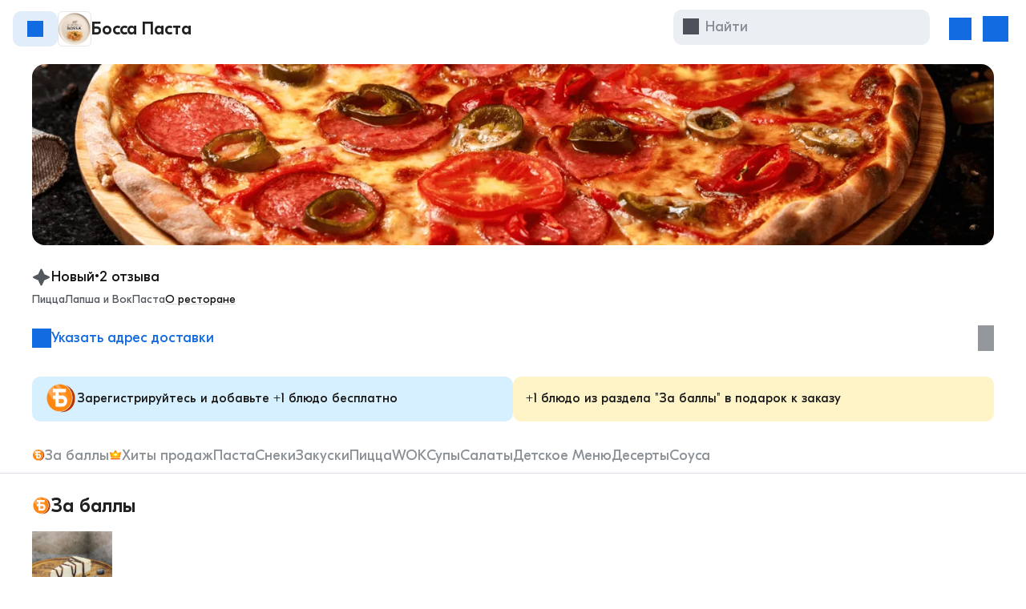

--- FILE ---
content_type: text/html; charset=utf-8
request_url: https://chibbis.ru/balashiha/restaurant/bossa-pasta/menu
body_size: 17009
content:
<!doctype html><html lang="ru"><head><meta http-equiv="Content-Type" content="text/html;charset=UTF-8"/><meta http-equiv="X-UA-Compatible" content="IE=edge"/>  <title> «БОССА ПАСТА» БАЛАШИХА ❤ +1 блюдо в ПОДАРОК -  Меню доставки с удобным заказом онлайн</title><meta property="og:image" content="https://site-static.chibbis.ru/site/img/manifest/chibbis-share-v4.jpg" />
        <meta property="fb:app_id" content="1644272065884399" />
        <meta property="og:type" content="website" />
        <meta property="og:url" content="https://chibbis.ru/balashiha/restaurant/bossa-pasta/menu" /><meta name="title" content=" «БОССА ПАСТА» БАЛАШИХА ❤ +1 блюдо в ПОДАРОК -  Меню доставки с удобным заказом онлайн" >
          <meta property="og:title" content=" «БОССА ПАСТА» БАЛАШИХА ❤ +1 блюдо в ПОДАРОК -  Меню доставки с удобным заказом онлайн"><meta name="description" content="Заказать еду в ресторане Босса Паста в Балашихе. Пицца, Лапша и Вок, Китайская еда с доставкой на дом. +1 блюдо в подарок к каждому заказу 🎁 Бесплатная доставка от 0 рублей." data-react-helmet="true">
          <meta property="og:description" content="Заказать еду в ресторане Босса Паста в Балашихе. Пицца, Лапша и Вок, Китайская еда с доставкой на дом. +1 блюдо в подарок к каждому заказу 🎁 Бесплатная доставка от 0 рублей."><script type="application/ld+json">{
  "name": " «БОССА ПАСТА» БАЛАШИХА ❤ +1 блюдо в ПОДАРОК -  Меню доставки с удобным заказом онлайн",
  "image": "https://scdn.chibbis.ru/live/logos/79855c1d21e2d24631dd31b3490c368c.png",
  "description": "Заказать еду в ресторане Босса Паста в Балашихе. Пицца, Лапша и Вок, Китайская еда с доставкой на дом. +1 блюдо в подарок к каждому заказу 🎁 Бесплатная доставка от 0 рублей.",
  "offers": {
    "priceCurrency": "RUB",
    "lowPrice": "127",
    "highPrice": "593",
    "offerCount": 53,
    "@type": "AggregateOffer"
  },
  "@context": "https://schema.org",
  "@type": "Product"
}</script><script type="application/ld+json">{
  "itemListElement": [
    {
      "position": 1,
      "item": {
        "@id": "https://chibbis.ru/balashiha",
        "name": "Доставка еды"
      },
      "@type": "ListItem"
    },
    {
      "position": 2,
      "item": {
        "@id": "https://chibbis.ru/balashiha/restaurant/bossa-pasta/menu",
        "name": "Босса Паста ✨"
      },
      "@type": "ListItem"
    }
  ],
  "@context": "https://schema.org",
  "@type": "BreadcrumbList"
}</script><script type="application/ld+json">{
  "name": "🎁 Одно блюдо в подарок к заказу",
  "eventAttendanceMode": "https://schema.org/OnlineEventAttendanceMode",
  "eventStatus": "https://schema.org/EventScheduled",
  "url": "https://chibbis.ru/balashiha/restaurant/bossa-pasta/menu",
  "startDate": "2026-01-01T00:00:00+00:00",
  "endDate": "2026-01-31T23:59:59+00:00",
  "image": "https://scdn.chibbis.ru/live/logos/79855c1d21e2d24631dd31b3490c368c.png",
  "performer": "Chibbis",
  "description": "Агрегатор доставки еды Чиббис",
  "location": {
    "name": "Chibbis",
    "address": {
      "addressLocality": "Балашиха",
      "streetAddress": "",
      "@type": "PostalAddress"
    },
    "@type": "Place"
  },
  "organizer": {
    "name": "Chibbis",
    "url": "https://chibbis.ru",
    "@type": "Organization"
  },
  "offers": {
    "name": "🎁 Одно блюдо в подарок к заказу",
    "@type": "Offer"
  },
  "@context": "https://schema.org",
  "@type": "Event"
}</script><script type="application/ld+json">{
  "name": "💳 Оплата картой онлайн или курьеру",
  "eventAttendanceMode": "https://schema.org/OnlineEventAttendanceMode",
  "eventStatus": "https://schema.org/EventScheduled",
  "url": "https://chibbis.ru/balashiha/restaurant/bossa-pasta/menu",
  "startDate": "2026-01-01T00:00:00+00:00",
  "endDate": "2026-01-31T23:59:59+00:00",
  "image": "https://scdn.chibbis.ru/live/logos/79855c1d21e2d24631dd31b3490c368c.png",
  "performer": "Chibbis",
  "description": "Агрегатор доставки еды Чиббис",
  "location": {
    "name": "Chibbis",
    "address": {
      "addressLocality": "Балашиха",
      "streetAddress": "",
      "@type": "PostalAddress"
    },
    "@type": "Place"
  },
  "organizer": {
    "name": "Chibbis",
    "url": "https://chibbis.ru",
    "@type": "Organization"
  },
  "offers": {
    "name": "💳 Оплата картой онлайн или курьеру",
    "@type": "Offer"
  },
  "@context": "https://schema.org",
  "@type": "Event"
}</script><script type="application/ld+json">{
  "name": "🆓 Бесплатная доставка на дом",
  "eventAttendanceMode": "https://schema.org/OnlineEventAttendanceMode",
  "eventStatus": "https://schema.org/EventScheduled",
  "url": "https://chibbis.ru/balashiha/restaurant/bossa-pasta/menu",
  "startDate": "2026-01-01T00:00:00+00:00",
  "endDate": "2026-01-31T23:59:59+00:00",
  "image": "https://scdn.chibbis.ru/live/logos/79855c1d21e2d24631dd31b3490c368c.png",
  "performer": "Chibbis",
  "description": "Агрегатор доставки еды Чиббис",
  "location": {
    "name": "Chibbis",
    "address": {
      "addressLocality": "Балашиха",
      "streetAddress": "",
      "@type": "PostalAddress"
    },
    "@type": "Place"
  },
  "organizer": {
    "name": "Chibbis",
    "url": "https://chibbis.ru",
    "@type": "Organization"
  },
  "offers": {
    "name": "🆓 Бесплатная доставка на дом",
    "@type": "Offer"
  },
  "@context": "https://schema.org",
  "@type": "Event"
}</script><link rel="canonical" href="https://chibbis.ru/balashiha/restaurant/bossa-pasta/menu" data-react-helmet="true"/> <link rel="apple-touch-icon" sizes="180x180" href="https://site-static.chibbis.ru/site/img/manifest/apple-touch-icon.png"/><link rel="icon" type="image/png" sizes="32x32" href="https://site-static.chibbis.ru/site/img/manifest/favicon-32x32.png"/><link rel="icon" type="image/png" sizes="16x16" href="https://site-static.chibbis.ru/site/img/manifest/favicon-16x16.png"/><link rel="manifest" href="https://site-static.chibbis.ru/site/img/manifest/site.webmanifest"/><link rel="shortcut icon" href="https://site-static.chibbis.ru/site/img/manifest/favicon.ico"/><meta name="msapplication-TileColor" content="#da532c"/><meta name="msapplication-config" content="https://site-static.chibbis.ru/site/img/manifest/browserconfig.xml"/><meta name="theme-color" content="#ffffff"/><meta name="mobile-web-app-capable" content="yes"/><meta name="viewport" content="width=device-width,initial-scale=1"/> 
<link nonce="" rel="preload" as="font" fetchpriority="high" href="https://site-static.chibbis.ru/site/fonts/GT-Eesti-Pro-Display-Regular.woff2" type="font/woff2" crossorigin="anonymous">
<link nonce="" rel="preload" as="font" fetchpriority="high" href="https://site-static.chibbis.ru/site/fonts/GT-Eesti-Pro-Display-Medium.woff2" type="font/woff2" crossorigin="anonymous">
<link nonce="" rel="preload" as="font" fetchpriority="low" href="https://site-static.chibbis.ru/site/fonts/GT-Eesti-Pro-Display-Bold.woff2" type="font/woff2" crossorigin="anonymous">
<style>
@font-face{
    font-family: 'GT-Eesti-Pro-Display';
    src: url('https://site-static.chibbis.ru/site/fonts/GT-Eesti-Pro-Display-Regular.woff2') format('woff2');
    font-weight: 400;
    font-style: normal;
    font-display: swap;
  }
@font-face {
    font-family: 'GT-Eesti-Pro-Display';
    src: url('https://site-static.chibbis.ru/site/fonts/GT-Eesti-Pro-Display-Medium.woff2') format('woff2');
    font-weight: 500;
    font-style: normal;
    font-display: swap;
  }
 @font-face {
    font-family: 'GT-Eesti-Pro-Display';
    src: url('https://site-static.chibbis.ru/site/fonts/GT-Eesti-Pro-Display-Bold.woff2') format('woff2');
    font-weight: 700;
    font-style: normal;
    font-display: swap;
  }
</style>
 <script defer="defer" src="https://site-bundle.chibbis.ru/site/public/js/vendors-c9ca6b743a3c028d.js"></script><script defer="defer" src="https://site-bundle.chibbis.ru/site/public/js/static-vendors-bc5fb0bad7f3182f.js"></script><script defer="defer" src="https://site-bundle.chibbis.ru/site/public/js/1346-bbf30b187be53392.js"></script><script defer="defer" src="https://site-bundle.chibbis.ru/site/public/js/bundle-9edc25feffd7e051.js"></script><link href="https://site-bundle.chibbis.ru/site/public/css/styles-d76ec752.css" rel="stylesheet"></head><body><noscript>You need to enable JavaScript to run this app.</noscript> <div id="root"><div></div><div class="s_br page-padding"></div><header class="aO_ks"><div class="aO_kx"><a class="cV_vZ" href="/balashiha/restaurants" data-discover="true"><div class="Icon-module_iconMask__sUo3f Icon-module_brand__MXF45 cV_wa" style="mask-image:url(https://site-static.chibbis.ru/webcore/img/pictograms/pic_left_reg.svg.svg);width:20px;height:20px" role="img" alt="Назад"></div><div class="cV_wb">Назад</div></a><div class="cU_vW"><picture class="Image-module_Image__n2VhO fh_Fe cU_vX"><img loading="lazy" src="https://scdn.chibbis.ru/live/logos/79855c1d21e2d24631dd31b3490c368c.png" alt="Лого" class="Image-module_Image__n2VhO fh_Fe cU_vX" width="42" height="44"/></picture><h1 class="cU_vY">Босса Паста</h1></div><div class="aO_kE"><div class="cW_wc aO_kA"><button class="eL_AU eL_AV" type="button" aria-label="Лайк"><div class="eL_Bb eL_Bf"></div></button></div><div class="cC_uC aO_kB"><div class="Input-module_Wrapper__3HPKc Input-module_LeftContent__2ig1a cC_uH"><label><div class="Input-module_ContentWrapper__xh58q"><div class="Input-module_BorderContainer__-by09"></div><div class="Icon-module_iconMask__sUo3f Icon-module_secondary__X-1QB" style="mask-image:url(https://site-static.chibbis.ru/webcore/img/pictograms/pic_magnifying_reg_sd.svg.svg);width:20px;height:20px" role="img"></div><div class="Input-module_InputContainer__VKlLd"><div class="Input-module_InputBlock__ABJ8h"><input name="search" placeholder="Найти" class="Input-module_Input__nGLuc" autoComplete="off" value=""/></div></div><button type="button" class="Input-module_ClearIcon__-sj9-" aria-label="Очистить поле ввода"></button></div></label></div><button type="button" class="cC_uG">Отмена</button></div><button class="cX_we aO_kA" type="button"><div class="Icon-module_iconMask__sUo3f Icon-module_brand__MXF45" style="mask-image:url(https://site-static.chibbis.ru/webcore/img/pictograms/pic_magnifying_sd.svg.svg);width:24px;height:24px" role="img" alt="Поиск"></div></button><button class="Y_fR aO_kB" type="button"><div class="Y_fS"><div class="Icon-module_iconMask__sUo3f Icon-module_brand__MXF45 Y_fT" style="mask-image:url(https://site-static.chibbis.ru/webcore/img/pictograms/pic_basket-pack_lt.svg.svg);width:28px;height:28px" role="img" alt="Корзина"></div></div><div class="Y_fY">Корзина</div></button><button class="Y_gi aO_kB" type="button"><div class="Y_gj"><div class="Icon-module_iconMask__sUo3f Icon-module_brand__MXF45" style="mask-image:url(https://site-static.chibbis.ru/webcore/img/pictograms/pic_user-circle_lt.svg.svg);width:32px;height:32px" role="img" alt="Профиль"></div></div><div class="Y_gl">Профиль</div></button></div></div></header><!--$--><!--/$--><main class="i_S page-padding i_T"><div class="W_fK" id="desktop-categories-slider"><div class="W_fO">Меню</div><button type="button" id="51b0be7d-9863-4d83-8a33-7e39ab29fef1-desktop" class="W_fL"><div class="W_fN"><img class="bC_qy bB_qu" src="https://site-static.chibbis.ru/webcore/img/icons/ic_chibcoin.svg.svg" alt=""/>За баллы</div></button><button type="button" id="955cae82-682b-4521-a8ac-8be2e5f13497-desktop" class="W_fL"><div class="W_fN"><img class="bC_qy bB_qs" src="https://site-static.chibbis.ru/webcore/img/pictograms/pic_bestseller_mc.svg.svg" alt=""/>Хиты продаж</div></button><button type="button" id="0034c32f-ae86-4653-9db8-f6bdacd094e5-desktop" class="W_fL"><div class="W_fN">Паста</div></button><button type="button" id="0034c330-ae86-4653-9db8-f6bdacd094e5-desktop" class="W_fL"><div class="W_fN">Снеки</div></button><button type="button" id="0034c331-ae86-4653-9db8-f6bdacd094e5-desktop" class="W_fL"><div class="W_fN">Закуски</div></button><button type="button" id="0034c6a1-ae86-4653-9db8-f6bdacd094e5-desktop" class="W_fL"><div class="W_fN">Пицца</div></button><button type="button" id="0034c332-ae86-4653-9db8-f6bdacd094e5-desktop" class="W_fL"><div class="W_fN">WOK</div></button><button type="button" id="0034c6a2-ae86-4653-9db8-f6bdacd094e5-desktop" class="W_fL"><div class="W_fN">Супы</div></button><button type="button" id="0034c6a3-ae86-4653-9db8-f6bdacd094e5-desktop" class="W_fL"><div class="W_fN">Салаты</div></button><button type="button" id="0034c6a4-ae86-4653-9db8-f6bdacd094e5-desktop" class="W_fL"><div class="W_fN">Детское Меню</div></button><button type="button" id="0034c333-ae86-4653-9db8-f6bdacd094e5-desktop" class="W_fL"><div class="W_fN">Десерты</div></button><button type="button" id="0034c334-ae86-4653-9db8-f6bdacd094e5-desktop" class="W_fL"><div class="W_fN">Соуса</div></button></div><div class="i_U i_V"><div class="aO_qE"><div class="ax_zE"><div class="an_uA an_pQ" style="width:100%"></div><picture class="Image-module_Image__n2VhO"><source type="image/avif" srcSet="https://scdn.chibbis.ru/live/banners/26ff485fc1777f842762175a51af5bc5.h785.avif 1440w, https://scdn.chibbis.ru/live/banners/26ff485fc1777f842762175a51af5bc5.h512.avif 940w, https://scdn.chibbis.ru/live/banners/26ff485fc1777f842762175a51af5bc5.h297.avif 545w"/><source type="image/webp" srcSet="https://scdn.chibbis.ru/live/banners/26ff485fc1777f842762175a51af5bc5.h785.webp 1440w, https://scdn.chibbis.ru/live/banners/26ff485fc1777f842762175a51af5bc5.h512.webp 940w, https://scdn.chibbis.ru/live/banners/26ff485fc1777f842762175a51af5bc5.h297.webp 545w"/><source srcSet="https://scdn.chibbis.ru/live/banners/26ff485fc1777f842762175a51af5bc5.h785.png 1440w, https://scdn.chibbis.ru/live/banners/26ff485fc1777f842762175a51af5bc5.h512.png 940w, https://scdn.chibbis.ru/live/banners/26ff485fc1777f842762175a51af5bc5.h297.png 545w"/><img loading="lazy" src="https://scdn.chibbis.ru/live/banners/26ff485fc1777f842762175a51af5bc5.png" alt="" class="Image-module_Image__n2VhO"/></picture></div><div class="aj_zG"><div class="aj_zH"><div class="aj_zJ"><a class="aj_zK" href="/balashiha/restaurant/bossa-pasta/reviews" data-discover="true"><span class="eP_BN eP_BU"><div class="eP_BO"></div>Новый</span>•<div class="aj_zL">2 отзыва</div></a></div><div class="aj_zO"><div class="eG_Az"><a class="fR_Mj eG_AA" aria-label="Пицца" href="/balashiha/restaurants/pizza" data-discover="true">Пицца</a><a class="fR_Mj eG_AA" aria-label="Лапша и Вок" href="/balashiha/restaurants/eda-v-korobochkah" data-discover="true">Лапша и Вок</a><div class="eG_AA">Паста</div></div><a class="aj_zP" href="/balashiha/restaurant/bossa-pasta/info" data-discover="true">О ресторане</a></div></div></div><div class="aO_qF"><button type="button" class="aO_qG aO_qH aO_qJ"><div class="Icon-module_iconMask__sUo3f Icon-module_brand__MXF45 aO_qL" style="mask-image:url(https://site-static.chibbis.ru/webcore/img/pictograms/pic_geo_sd.svg.svg);width:24px;height:24px" role="img" alt=""></div><div class="aO_qK"><div class="aO_qR">Указать адрес доставки</div></div><div class="Icon-module_iconMask__sUo3f aO_qN" style="mask-image:url(https://site-static.chibbis.ru/webcore/img/pictograms/pic_right_reg.svg.svg);width:20px;height:20px" role="img" alt=""></div></button></div></div><div class="V_gV"><div class="bL_ro"><div class="cN_vF"><div class="cN_vG"><div class="cz_zz" role="presentation"><img style="width:40px;height:40px" class="cz_zC" src="https://site-static.chibbis.ru/webcore/img/icons/ic_chibcoin.svg.svg" alt=""/><div class="cz_zA">Зарегистрируйтесь и добавьте +1 блюдо бесплатно</div></div><div class="cz_zz" role="presentation"><div class="cz_zA">+1 блюдо из раздела &quot;За баллы&quot; в подарок к заказу</div></div></div></div></div><!--$--><!--/$--><div class="bE_qz"><div class="cN_vF"><div class="cN_vG"><button type="button" id="51b0be7d-9863-4d83-8a33-7e39ab29fef1" class="bE_qA"><img class="bC_qy bB_qu" src="https://site-static.chibbis.ru/webcore/img/icons/ic_chibcoin.svg.svg" alt=""/>За баллы</button><button type="button" id="955cae82-682b-4521-a8ac-8be2e5f13497" class="bE_qA"><img class="bC_qy bB_qs" src="https://site-static.chibbis.ru/webcore/img/pictograms/pic_bestseller_mc.svg.svg" alt=""/>Хиты продаж</button><button type="button" id="0034c32f-ae86-4653-9db8-f6bdacd094e5" class="bE_qA">Паста</button><button type="button" id="0034c330-ae86-4653-9db8-f6bdacd094e5" class="bE_qA">Снеки</button><button type="button" id="0034c331-ae86-4653-9db8-f6bdacd094e5" class="bE_qA">Закуски</button><button type="button" id="0034c6a1-ae86-4653-9db8-f6bdacd094e5" class="bE_qA">Пицца</button><button type="button" id="0034c332-ae86-4653-9db8-f6bdacd094e5" class="bE_qA">WOK</button><button type="button" id="0034c6a2-ae86-4653-9db8-f6bdacd094e5" class="bE_qA">Супы</button><button type="button" id="0034c6a3-ae86-4653-9db8-f6bdacd094e5" class="bE_qA">Салаты</button><button type="button" id="0034c6a4-ae86-4653-9db8-f6bdacd094e5" class="bE_qA">Детское Меню</button><button type="button" id="0034c333-ae86-4653-9db8-f6bdacd094e5" class="bE_qA">Десерты</button><button type="button" id="0034c334-ae86-4653-9db8-f6bdacd094e5" class="bE_qA">Соуса</button></div></div><div class="bE_qC"></div></div><div class="V_gW" id="restaurant-menu__block-categories"><div class="bH_rc"><div class="bB_qr"><div id="rest-category-51b0be7d-9863-4d83-8a33-7e39ab29fef1" class="bB_qw"><img class="bC_qy bB_qu" src="https://site-static.chibbis.ru/webcore/img/icons/ic_chibcoin.svg.svg" alt=""/>За баллы</div><div class="bB_qx"><div><img src="https://scdn.chibbis.ru/live/products/b90d7defcb8fcd9677ecad67667c810d.jpeg" alt="Чизкейк шоколадный" width="100" height="100"/><div class="eO_BK">260<img class="eO_BM" src="https://site-static.chibbis.ru/webcore/img/pictograms/pic_chibcoin_reg.svg.svg" alt="Баллы"/></div>Чизкейк шоколадный</div></div></div><div class="bB_qr"><div id="rest-category-955cae82-682b-4521-a8ac-8be2e5f13497" class="bB_qw"><img class="bC_qy bB_qs" src="https://site-static.chibbis.ru/webcore/img/pictograms/pic_bestseller_mc.svg.svg" alt=""/>Хиты продаж</div><div class="bB_qx"><div><img src="https://scdn.chibbis.ru/live/products/96d22b94ee40078dce066cc203ae180a.jpeg" alt="Картофель ФРИ" width="100" height="100"/><div class="eO_BK"><div class="eO_Fq"><span>200</span><span class="eO_Fr"> ₽</span></div></div>Картофель ФРИ</div><div><img src="https://scdn.chibbis.ru/live/products/f662f4231b02aa02f58ee55ca31e6b66.jpeg" alt="WOK со свининой в кисло-сладком соусе" width="100" height="100"/><div class="eO_BK"><div class="eO_Fq"><span>600</span><span class="eO_Fr"> ₽</span></div></div>WOK со свининой в кисло-сладком соусе</div><div><img src="https://scdn.chibbis.ru/live/products/89974fe29e4d3064b68786cc642c02a4.jpeg" alt="Паста с фрикадельками" width="100" height="100"/><div class="eO_BK"><div class="eO_Fq"><span>300</span><span class="eO_Fr"> ₽</span></div></div>Паста с фрикадельками</div><div><img src="https://scdn.chibbis.ru/live/products/5d6612117994512573e1d582b4800df2.jpeg" alt="Фри с сосисочками и овощами" width="100" height="100"/><div class="eO_BK"><div class="eO_Fq"><span>360</span><span class="eO_Fr"> ₽</span></div></div>Фри с сосисочками и овощами</div><div><img src="https://scdn.chibbis.ru/live/products/88290aaef5e30406d76f5c1518f53aa3.jpeg" alt="Суп-пюре Грибной" width="100" height="100"/><div class="eO_BK"><div class="eO_Fq"><span>420</span><span class="eO_Fr"> ₽</span></div></div>Суп-пюре Грибной</div><div><img src="https://scdn.chibbis.ru/live/products/d303edec5a057f969416d49821f07679.jpeg" alt="Бейгл с Семгой" width="100" height="100"/><div class="eO_BK"><div class="eO_Fq"><span>600</span><span class="eO_Fr"> ₽</span></div></div>Бейгл с Семгой</div><div><img src="https://scdn.chibbis.ru/live/products/8301d87780d9705ae93395b785093f23.jpeg" alt="Паста Балоньезе" width="100" height="100"/><div class="eO_BK"><div class="eO_Fq"><span>600</span><span class="eO_Fr"> ₽</span></div></div>Паста Балоньезе</div><div><img src="https://scdn.chibbis.ru/live/products/7211256980ddcb1ce5bb90cf8932b3ed.jpeg" alt="Наггетсы" width="100" height="100"/><div class="eO_BK"><div class="eO_Fq"><span>220</span><span class="eO_Fr"> ₽</span></div></div>Наггетсы</div><div><img src="https://scdn.chibbis.ru/live/products/533b934b89c0c3c5b8b01639580e48fb.jpeg" alt="Салат Цезарь с Креветками" width="100" height="100"/><div class="eO_BK"><div class="eO_Fq"><span>600</span><span class="eO_Fr"> ₽</span></div></div>Салат Цезарь с Креветками</div></div></div><div class="bB_qr"><div id="rest-category-0034c32f-ae86-4653-9db8-f6bdacd094e5" class="bB_qw">Паста</div><div class="bB_qx"><div><img src="https://scdn.chibbis.ru/live/products/1f81f73113d5ae8e2d06540d49402011.jpeg" alt="Паста Карбонара" width="100" height="100"/><div class="eO_BK"><div class="eO_Fq"><span>510</span><span class="eO_Fr"> ₽</span></div></div>Паста Карбонара</div><div><img src="https://scdn.chibbis.ru/live/products/8301d87780d9705ae93395b785093f23.jpeg" alt="Паста Балоньезе" width="100" height="100"/><div class="eO_BK"><div class="eO_Fq"><span>600</span><span class="eO_Fr"> ₽</span></div></div>Паста Балоньезе</div><div><img src="https://scdn.chibbis.ru/live/products/70a5d9bffa14cc76bb1849518c228aba.jpeg" alt="Шпинатная Паста с креветками и вяленными" width="100" height="100"/><div class="eO_BK"><div class="eO_Fq"><span>780</span><span class="eO_Fr"> ₽</span></div></div>Шпинатная Паста с креветками и вяленными</div><div><img src="https://scdn.chibbis.ru/live/products/f62a58dc0ce5e0a1f1fbb40333d32d1d.jpeg" alt="Паста с лососем и шпинатом в сливочном с" width="100" height="100"/><div class="eO_BK"><div class="eO_Fq"><span>750</span><span class="eO_Fr"> ₽</span></div></div>Паста с лососем и шпинатом в сливочном с</div><div><img src="https://scdn.chibbis.ru/live/products/5558bc926e0a5594f29a184a1a4af607.jpeg" alt="Паста Морская" width="100" height="100"/><div class="eO_BK"><div class="eO_Fq"><span>930</span><span class="eO_Fr"> ₽</span></div></div>Паста Морская</div><div><img src="https://scdn.chibbis.ru/live/products/f74de0062f4fe98e171eb917cb467662.jpeg" alt="Спагетти с фрикадельками в томатном соус" width="100" height="100"/><div class="eO_BK"><div class="eO_Fq"><span>530</span><span class="eO_Fr"> ₽</span></div></div>Спагетти с фрикадельками в томатном соус</div><div><img src="https://scdn.chibbis.ru/live/products/3f3f58e6f3cbba20ab70a3ff113c0ba5.jpeg" alt="Макароны по-Флостки" width="100" height="100"/><div class="eO_BK"><div class="eO_Fq"><span>540</span><span class="eO_Fr"> ₽</span></div></div>Макароны по-Флостки</div><div><img src="https://scdn.chibbis.ru/live/products/3b67f5e2d3435b8801f92b16f39c2864.jpeg" alt="Паста 4 сыра" width="100" height="100"/><div class="eO_BK"><div class="eO_Fq"><span>390</span><span class="eO_Fr"> ₽</span></div></div>Паста 4 сыра</div><div><img src="https://scdn.chibbis.ru/live/products/3287259ea8bd5f5ebe84b111524f4942.jpeg" alt="Паста по-Грузински" width="100" height="100"/><div class="eO_BK"><div class="eO_Fq"><span>510</span><span class="eO_Fr"> ₽</span></div></div>Паста по-Грузински</div><div><img src="https://scdn.chibbis.ru/live/products/c1b0a3024052f12be1bb9beb468f4d4f.jpeg" alt="Босса Паста" width="100" height="100"/><div class="eO_BK"><div class="eO_Fq"><span>550</span><span class="eO_Fr"> ₽</span></div></div>Босса Паста</div><div><img src="https://scdn.chibbis.ru/live/products/898eea12d0d13f8422e734dfd4677fe8.jpeg" alt="Паста с грибами и шпинатом" width="100" height="100"/><div class="eO_BK"><div class="eO_Fq"><span>580</span><span class="eO_Fr"> ₽</span></div></div>Паста с грибами и шпинатом</div><div><img src="https://scdn.chibbis.ru/live/products/8dcb62cf0203ce766c9baa0b71da3110.jpeg" alt="Ньокки с беконом в сливочном соусе" width="100" height="100"/><div class="eO_BK"><div class="eO_Fq"><span>650</span><span class="eO_Fr"> ₽</span></div></div>Ньокки с беконом в сливочном соусе</div><div><img src="https://scdn.chibbis.ru/live/products/0166208998926bb44004221e7756eacd.jpeg" alt="Ньокки с грибным соусом" width="100" height="100"/><div class="eO_BK"><div class="eO_Fq"><span>650</span><span class="eO_Fr"> ₽</span></div></div>Ньокки с грибным соусом</div><div><img src="https://scdn.chibbis.ru/live/products/a7f2975f1584fe0171b6b3eba37eb46d.jpeg" alt="Ньокки со шпинатом" width="100" height="100"/><div class="eO_BK"><div class="eO_Fq"><span>650</span><span class="eO_Fr"> ₽</span></div></div>Ньокки со шпинатом</div></div></div><div class="bB_qr"><div id="rest-category-0034c330-ae86-4653-9db8-f6bdacd094e5" class="bB_qw">Снеки</div><div class="bB_qx"><div><img src="https://scdn.chibbis.ru/live/products/7211256980ddcb1ce5bb90cf8932b3ed.jpeg" alt="Наггетсы" width="100" height="100"/><div class="eO_BK"><div class="eO_Fq"><span>220</span><span class="eO_Fr"> ₽</span></div></div>Наггетсы</div><div><img src="https://scdn.chibbis.ru/live/products/96d22b94ee40078dce066cc203ae180a.jpeg" alt="Картофель ФРИ" width="100" height="100"/><div class="eO_BK"><div class="eO_Fq"><span>200</span><span class="eO_Fr"> ₽</span></div></div>Картофель ФРИ</div><div><img src="https://scdn.chibbis.ru/live/products/96d22b94ee40078dce066cc203ae180a.jpeg" alt="Картофель по-деревенски" width="100" height="100"/><div class="eO_BK"><div class="eO_Fq"><span>220</span><span class="eO_Fr"> ₽</span></div></div>Картофель по-деревенски</div><div><img src="https://scdn.chibbis.ru/live/products/6ce4cf0995be61693b3de9d0dd3944b5.jpeg" alt="Крылья BBQ 6шт" width="100" height="100"/><div class="eO_BK"><div class="eO_Fq"><span>380</span><span class="eO_Fr"> ₽</span></div></div>Крылья BBQ 6шт</div><div><img src="https://scdn.chibbis.ru/live/products/49c93c752ca7e8c42bfa2b09afbada8f.jpeg" alt="Крылья ширачи 6шт" width="100" height="100"/><div class="eO_BK"><div class="eO_Fq"><span>390</span><span class="eO_Fr"> ₽</span></div></div>Крылья ширачи 6шт</div><div><img src="https://scdn.chibbis.ru/live/products/853c3f03e1778a707bb80a33b38f98e2.jpeg" alt="Крылья Свит Чили 6шт" width="100" height="100"/><div class="eO_BK"><div class="eO_Fq"><span>390</span><span class="eO_Fr"> ₽</span></div></div>Крылья Свит Чили 6шт</div></div></div><div class="bB_qr"><div id="rest-category-0034c331-ae86-4653-9db8-f6bdacd094e5" class="bB_qw">Закуски</div><div class="bB_qx"><div><img src="https://scdn.chibbis.ru/live/products/23039d68bab3ece65af4f32f1ec80dcd.jpeg" alt="Улитки по-бургунски" width="100" height="100"/><div class="eO_BK"><div class="eO_Fq"><span>790</span><span class="eO_Fr"> ₽</span></div></div>Улитки по-бургунски</div><div><img src="https://scdn.chibbis.ru/live/products/1b7d56055f468a862044d1d1fb2fdeb1.jpeg" alt="Камамбер запеченный" width="100" height="100"/><div class="eO_BK"><div class="eO_Fq"><span>730</span><span class="eO_Fr"> ₽</span></div></div>Камамбер запеченный</div><div><img src="https://scdn.chibbis.ru/live/products/f2759ed908a90fdbbb73945807dba7ca.jpeg" alt="Бейгл Босс" width="100" height="100"/><div class="eO_BK"><div class="eO_Fq"><span>460</span><span class="eO_Fr"> ₽</span></div></div>Бейгл Босс</div><div><img src="https://scdn.chibbis.ru/live/products/b0f350993a5b705865e4b93b6ed7e81f.jpeg" alt="Босса Груша" width="100" height="100"/><div class="eO_BK"><div class="eO_Fq"><span>900</span><span class="eO_Fr"> ₽</span></div></div>Босса Груша</div><div><img src="https://scdn.chibbis.ru/live/products/021a1d4cee573a4054626693b4d2be89.jpeg" alt="Панини Босс" width="100" height="100"/><div class="eO_BK"><div class="eO_Fq"><span>600</span><span class="eO_Fr"> ₽</span></div></div>Панини Босс</div><div><img src="https://scdn.chibbis.ru/live/products/d303edec5a057f969416d49821f07679.jpeg" alt="Бейгл с Семгой" width="100" height="100"/><div class="eO_BK"><div class="eO_Fq"><span>600</span><span class="eO_Fr"> ₽</span></div></div>Бейгл с Семгой</div></div></div><div class="bB_qr"><div id="rest-category-0034c6a1-ae86-4653-9db8-f6bdacd094e5" class="bB_qw">Пицца</div><div class="bB_qx"><div><img src="https://scdn.chibbis.ru/live/products/0a92cb98359f6fb328e665b96ab6af0a.jpeg" alt="Римская пицца Цезарь" width="100" height="100"/><div class="eO_BK"><div class="eO_Fq"><span>650</span><span class="eO_Fr"> ₽</span></div></div>Римская пицца Цезарь</div><div><img src="https://scdn.chibbis.ru/live/products/6b1d7b3f9d67e40ccdd0008af556dd62.jpeg" alt="Римская пицца с прошутто" width="100" height="100"/><div class="eO_BK"><div class="eO_Fq"><span>680</span><span class="eO_Fr"> ₽</span></div></div>Римская пицца с прошутто</div></div></div><div class="bB_qr"><div id="rest-category-0034c332-ae86-4653-9db8-f6bdacd094e5" class="bB_qw">WOK</div><div class="bB_qx"><div><img src="https://scdn.chibbis.ru/live/products/156996d70fed06fa1f51f3e032dadb3e.jpeg" alt="WOK с курицей террияки" width="100" height="100"/><div class="eO_BK"><div class="eO_Fq"><span>600</span><span class="eO_Fr"> ₽</span></div></div>WOK с курицей террияки</div><div><img src="https://scdn.chibbis.ru/live/products/f662f4231b02aa02f58ee55ca31e6b66.jpeg" alt="WOK со свининой в кисло-сладком соусе" width="100" height="100"/><div class="eO_BK"><div class="eO_Fq"><span>600</span><span class="eO_Fr"> ₽</span></div></div>WOK со свининой в кисло-сладком соусе</div><div><img src="https://scdn.chibbis.ru/live/products/f662f4231b02aa02f58ee55ca31e6b66.jpeg" alt="WOK с креветками в устричном соусе" width="100" height="100"/><div class="eO_BK"><div class="eO_Fq"><span>670</span><span class="eO_Fr"> ₽</span></div></div>WOK с креветками в устричном соусе</div></div></div><div class="bB_qr"><div id="rest-category-0034c6a2-ae86-4653-9db8-f6bdacd094e5" class="bB_qw">Супы</div><div class="bB_qx"><div><img src="https://scdn.chibbis.ru/live/products/88290aaef5e30406d76f5c1518f53aa3.jpeg" alt="Суп-пюре Грибной" width="100" height="100"/><div class="eO_BK"><div class="eO_Fq"><span>420</span><span class="eO_Fr"> ₽</span></div></div>Суп-пюре Грибной</div><div><img src="https://scdn.chibbis.ru/live/products/77c58e577a57569e6c918ad09921b735.jpeg" alt="Суп Куриная Лапша" width="100" height="100"/><div class="eO_BK"><div class="eO_Fq"><span>380</span><span class="eO_Fr"> ₽</span></div></div>Суп Куриная Лапша</div></div></div><div class="bB_qr"><div id="rest-category-0034c6a3-ae86-4653-9db8-f6bdacd094e5" class="bB_qw">Салаты</div><div class="bB_qx"><div><img src="https://scdn.chibbis.ru/live/products/533b934b89c0c3c5b8b01639580e48fb.jpeg" alt="Салат Цезарь с Креветками" width="100" height="100"/><div class="eO_BK"><div class="eO_Fq"><span>600</span><span class="eO_Fr"> ₽</span></div></div>Салат Цезарь с Креветками</div><div><img src="https://scdn.chibbis.ru/live/products/b3e8e00805cf6f979e7520bd6c741cdc.jpeg" alt="Салат Цезарь с курицей" width="100" height="100"/><div class="eO_BK"><div class="eO_Fq"><span>530</span><span class="eO_Fr"> ₽</span></div></div>Салат Цезарь с курицей</div><div><img src="https://scdn.chibbis.ru/live/products/e4811b4285e0204374e5ecd2b29845fd.jpeg" alt="Салат Фунчоза" width="100" height="100"/><div class="eO_BK"><div class="eO_Fq"><span>530</span><span class="eO_Fr"> ₽</span></div></div>Салат Фунчоза</div><div><img src="https://scdn.chibbis.ru/live/products/6d1fc8e158c255f11e5e93d57c1686c3.jpeg" alt="Салат Деревенский" width="100" height="100"/><div class="eO_BK"><div class="eO_Fq"><span>550</span><span class="eO_Fr"> ₽</span></div></div>Салат Деревенский</div></div></div><div class="bB_qr"><div id="rest-category-0034c6a4-ae86-4653-9db8-f6bdacd094e5" class="bB_qw">Детское Меню</div><div class="bB_qx"><div><img src="https://scdn.chibbis.ru/live/products/89974fe29e4d3064b68786cc642c02a4.jpeg" alt="Паста с фрикадельками" width="100" height="100"/><div class="eO_BK"><div class="eO_Fq"><span>300</span><span class="eO_Fr"> ₽</span></div></div>Паста с фрикадельками</div><div><img src="https://scdn.chibbis.ru/live/products/5d6612117994512573e1d582b4800df2.jpeg" alt="Фри с сосисочками и овощами" width="100" height="100"/><div class="eO_BK"><div class="eO_Fq"><span>360</span><span class="eO_Fr"> ₽</span></div></div>Фри с сосисочками и овощами</div><div><img src="https://scdn.chibbis.ru/live/products/4d06abd7b199061ba58e8f23f4425286.jpeg" alt="Фри наггетсы" width="100" height="100"/><div class="eO_BK"><div class="eO_Fq"><span>330</span><span class="eO_Fr"> ₽</span></div></div>Фри наггетсы</div><div><img src="https://scdn.chibbis.ru/live/products/a462988ec6c20723628a103e00deafc0.jpeg" alt="Сырники со сгущенкой" width="100" height="100"/><div class="eO_BK"><div class="eO_Fq"><span>300</span><span class="eO_Fr"> ₽</span></div></div>Сырники со сгущенкой</div><div><img src="https://scdn.chibbis.ru/live/products/38a914a40b5fab6a9373d722bf41f12f.jpeg" alt="Сырники со сметаной" width="100" height="100"/><div class="eO_BK"><div class="eO_Fq"><span>300</span><span class="eO_Fr"> ₽</span></div></div>Сырники со сметаной</div></div></div><div class="bB_qr"><div id="rest-category-0034c333-ae86-4653-9db8-f6bdacd094e5" class="bB_qw">Десерты</div><div class="bB_qx"><div><img src="https://scdn.chibbis.ru/live/products/6da05a6f3af09eb8673e67f3bc10fcfe.jpeg" alt="Донатс в ассортименте" width="100" height="100"/><div class="eO_BK"><div class="eO_Fq"><span>200</span><span class="eO_Fr"> ₽</span></div></div>Донатс в ассортименте</div><div><img src="https://scdn.chibbis.ru/live/products/a18faa198826ebb2ee7d6f02d7365637.jpeg" alt="Чизкейк классический" width="100" height="100"/><div class="eO_BK"><div class="eO_Fq"><span>220</span><span class="eO_Fr"> ₽</span></div></div>Чизкейк классический</div><div><img src="https://scdn.chibbis.ru/live/products/b90d7defcb8fcd9677ecad67667c810d.jpeg" alt="Чизкейк шоколадный" width="100" height="100"/><div class="eO_BK"><div class="eO_Fq"><span>260</span><span class="eO_Fr"> ₽</span></div></div>Чизкейк шоколадный</div><div><img src="https://scdn.chibbis.ru/live/products/92b8f82cf21ba862929ed01d1158efc8.jpeg" alt="Чизкейк клубничный" width="100" height="100"/><div class="eO_BK"><div class="eO_Fq"><span>260</span><span class="eO_Fr"> ₽</span></div></div>Чизкейк клубничный</div></div></div><div class="bB_qr"><div id="rest-category-0034c334-ae86-4653-9db8-f6bdacd094e5" class="bB_qw">Соуса</div><div class="bB_qx"><div><img src="https://scdn.chibbis.ru/live/products/cd36fb57272eb1a7d6f07751fda873ff.jpeg" alt="Соус Сырный" width="100" height="100"/><div class="eO_BK"><div class="eO_Fq"><span>65</span><span class="eO_Fr"> ₽</span></div></div>Соус Сырный</div><div><img src="https://scdn.chibbis.ru/live/products/13458b6f6e6da860c39103041a9a8fb1.jpeg" alt="Соус Ореховый" width="100" height="100"/><div class="eO_BK"><div class="eO_Fq"><span>65</span><span class="eO_Fr"> ₽</span></div></div>Соус Ореховый</div><div><img src="https://scdn.chibbis.ru/live/products/73aace15c3ee1c6b19fe7214806436f9.jpeg" alt="Соус Свит Чили" width="100" height="100"/><div class="eO_BK"><div class="eO_Fq"><span>65</span><span class="eO_Fr"> ₽</span></div></div>Соус Свит Чили</div><div><img src="https://scdn.chibbis.ru/live/products/73aace15c3ee1c6b19fe7214806436f9.jpeg" alt="Кетчуп" width="100" height="100"/><div class="eO_BK"><div class="eO_Fq"><span>65</span><span class="eO_Fr"> ₽</span></div></div>Кетчуп</div><div><img src="https://scdn.chibbis.ru/live/products/7429bbf81e641018c86c8a679af91dd3.jpeg" alt="Соус BBQ" width="100" height="100"/><div class="eO_BK"><div class="eO_Fq"><span>65</span><span class="eO_Fr"> ₽</span></div></div>Соус BBQ</div><div><img src="https://scdn.chibbis.ru/live/products/e1b67160faebbc5d8b1861414375f3ac.jpeg" alt="Соус Чесночный" width="100" height="100"/><div class="eO_BK"><div class="eO_Fq"><span>65</span><span class="eO_Fr"> ₽</span></div></div>Соус Чесночный</div><div><img src="https://scdn.chibbis.ru/live/products/e1b67160faebbc5d8b1861414375f3ac.jpeg" alt="Соус Цезарь" width="100" height="100"/><div class="eO_BK"><div class="eO_Fq"><span>65</span><span class="eO_Fr"> ₽</span></div></div>Соус Цезарь</div></div></div></div></div><!--$--><!--/$--></div></div><div class="i_W"><div class="et_yS et_yT"><div class="aA_Kr">Корзина</div><div class="aL_GG"><div class="U_fy"><div class="U_fz"><img style="width:70px;height:70px" class="U_fA" src="https://site-static.chibbis.ru/webcore/img/pictograms/pic_basket-pack_mc.svg.svg" alt="pic_basket-pack_mc"/><div class="U_fB">x5</div></div><p class="Typography-module_Typography__QkE-Y Typography-module_base__qKZpp Typography-module_regular__f2jRg Typography-module_tertiary__PXkor U_fC">Собирайте до пяти корзин<!-- -->
<!-- -->из разных ресторанов</p></div><div><div class="aL_GH aL_GJ"><div class="Typography-module_Typography__QkE-Y Typography-module_small__CPkzW Typography-module_regular__f2jRg Typography-module_primary__X3xzi bx_qb">Ресторан закрыт</div><a class="bx_qc" href="/balashiha/restaurants" data-discover="true"><button class="Button-module_Btn__-RSdm Button-module_Btn-large__b08LW Button-module_Btn-nonTargetBlue__e4qug Button-module_BtnFullWidth__GvfDR" type="button"><div class="Button-module_Content__L8WtH"><div class="Button-module_Text__-OToi">Смотреть другие рестораны</div></div></button></a></div></div></div></div></div></main><!--$--><!--/$--><footer class="h_C"><div class="h_E page-padding"><div class="h_F"><div class="h_P h_Q"><div class="eT_Cq"><div class="eT_Cs"><div class="eT_Ct"><div class="eT_Cr"><div class="eT_Cx">Скачайте мобильное приложение Чиббис</div><div class="eT_Cv"><div class="eT_Cw">Более тысячи блюд, постоянный контроль качества обслуживания, ежедневные акции и скидки.</div><div class="bK_ri eT_CC"><a aria-label="android" href="https://redirect.appmetrica.yandex.com/serve/1179573625829732881" target="_blank" rel="noreferrer" class="bK_rj bK_rk" style="width:106px;height:32px"></a><a aria-label="ios" href="https://redirect.appmetrica.yandex.com/serve/25843223574431127" target="_blank" rel="noreferrer" class="bK_rj bK_rl" style="width:106px;height:32px"></a><a aria-label="huawei" href="https://redirect.appmetrica.yandex.com/serve/171490864286238295" target="_blank" rel="noreferrer" class="bK_rj bK_rm" style="width:106px;height:32px"></a><a aria-label="rustore" href="https://www.rustore.ru/catalog/app/ru.chibbis" target="_blank" rel="noreferrer" class="bK_rj bK_rn" style="width:106px;height:32px"></a></div></div><div class="eT_Cy"><picture class="Image-module_Image__n2VhO eT_CA"><source sizes="144px" type="image/avif" srcSet="https://site-static.chibbis.ru/site/img/optimized-pictures/appbuttons/qr-code-2.w144.avif 144w, https://site-static.chibbis.ru/site/img/optimized-pictures/appbuttons/qr-code-2.w288.avif 288w"/><source sizes="144px" type="image/webp" srcSet="https://site-static.chibbis.ru/site/img/optimized-pictures/appbuttons/qr-code-2.w144.webp 144w, https://site-static.chibbis.ru/site/img/optimized-pictures/appbuttons/qr-code-2.w288.webp 288w"/><source sizes="144px" srcSet="https://site-static.chibbis.ru/site/img/optimized-pictures/appbuttons/qr-code-2.w144.png 144w, https://site-static.chibbis.ru/site/img/optimized-pictures/appbuttons/qr-code-2.w288.png 288w"/><img loading="lazy" src="https://site-static.chibbis.ru/site/img/optimized-pictures/appbuttons/qr-code-2.png" alt="qr-code" class="Image-module_Image__n2VhO eT_CA"/></picture><div><div class="eT_Cz">Наведите камеру телефона<br/>на QR-код, чтобы скачать<br/>приложение</div><div role="img" aria-label="apps" class="cb_sz eT_CB"></div></div></div></div><picture class="Image-module_Image__n2VhO eT_Cu"><source sizes="(min-width: 1281px) 465px, 320px" type="image/avif" srcSet="https://site-static.chibbis.ru/site/img/optimized-pictures/appbuttons/app-3.0.w320.avif 320w, https://site-static.chibbis.ru/site/img/optimized-pictures/appbuttons/app-3.0.w465.avif 465w, https://site-static.chibbis.ru/site/img/optimized-pictures/appbuttons/app-3.0.w930.avif 930w, https://site-static.chibbis.ru/site/img/optimized-pictures/appbuttons/app-3.0.w1395.avif 1395w"/><source sizes="(min-width: 1281px) 465px, 320px" type="image/webp" srcSet="https://site-static.chibbis.ru/site/img/optimized-pictures/appbuttons/app-3.0.w320.webp 320w, https://site-static.chibbis.ru/site/img/optimized-pictures/appbuttons/app-3.0.w465.webp 465w, https://site-static.chibbis.ru/site/img/optimized-pictures/appbuttons/app-3.0.w930.webp 930w, https://site-static.chibbis.ru/site/img/optimized-pictures/appbuttons/app-3.0.w1395.webp 1395w"/><source sizes="(min-width: 1281px) 465px, 320px" srcSet="https://site-static.chibbis.ru/site/img/optimized-pictures/appbuttons/app-3.0.w320.png 320w, https://site-static.chibbis.ru/site/img/optimized-pictures/appbuttons/app-3.0.w465.png 465w, https://site-static.chibbis.ru/site/img/optimized-pictures/appbuttons/app-3.0.w930.png 930w, https://site-static.chibbis.ru/site/img/optimized-pictures/appbuttons/app-3.0.w1395.png 1395w"/><img loading="lazy" src="https://site-static.chibbis.ru/site/img/optimized-pictures/appbuttons/app-3.0.png" alt="Мобильное приложение" class="Image-module_Image__n2VhO eT_Cu"/></picture></div></div></div></div><div class="eQ_BZ"><a href="/balashiha" class="fR_Mj eQ_Ca" aria-label="Балашиха">Балашиха</a><div class="eQ_Cc"> - </div><a href="/balashiha/restaurants" class="fR_Mj eQ_Ca">Рестораны</a><div class="eQ_Cc"> - </div><div class="eQ_Cb">Босса Паста</div></div><div class="h_G"></div><div class="h_H"><div class="h_O"><div class="aA_Ce"><div><div><h2 class="aA_Cj">Босса Паста Балашиха</h2><p class="aA_Ck">боса, боса паста, босса пастa, boss паста, boss pasta, bossapasta, босса-паста, bossa pasta, боссапастa, босапаста, боссапаста, босса паста, босса паст</p></div></div><a href="https://vk.ru/chibbis_rus" target="_blank" class="fR_Mj aA_Cf" aria-label="vk" rel="noreferrer"><img class="aA_Cg" src="https://site-static.chibbis.ru/site/img/social/vk.svg" alt="группа в VK" loading="lazy"/><div class="aA_Ch"><img class="aA_Ci" src="https://site-static.chibbis.ru/site/img/social/user-group-simple-solid-3.0.svg" alt="Участников" loading="lazy"/>461к</div></a></div></div><div class="h_J"><div class="h_K"><div class="h_L"><div class="h_N"><div class="eR_vH"><div class="cz_Ez" role="presentation"><a class="fR_Mj" aria-label="Пицца" href="/balashiha/restaurants/pizza" data-discover="true">Пицца</a></div><div class="cz_Ez" role="presentation"><a class="fR_Mj" aria-label="Суши и роллы" href="/balashiha/restaurants/sushi" data-discover="true">Суши и роллы</a></div><div class="cz_Ez" role="presentation"><a class="fR_Mj" aria-label="Бургеры" href="/balashiha/restaurants/burgers" data-discover="true">Бургеры</a></div><div class="cz_Ez" role="presentation"><a class="fR_Mj" aria-label="Шашлыки" href="/balashiha/restaurants/shashlyki" data-discover="true">Шашлыки</a></div><div class="cz_Ez" role="presentation"><a class="fR_Mj" aria-label="Шаурма" href="/balashiha/restaurants/shaverma" data-discover="true">Шаурма</a></div><div class="cz_Ez" role="presentation"><a class="fR_Mj" aria-label="Пироги" href="/balashiha/restaurants/cakes" data-discover="true">Пироги</a></div></div></div><div class="h_N"><div class="eR_vH"><div class="cz_Ez" role="presentation"><a class="fR_Mj" aria-label="Лапша и Вок" href="/balashiha/restaurants/eda-v-korobochkah" data-discover="true">Лапша и Вок</a></div><div class="cz_Ez" role="presentation"><a class="fR_Mj" aria-label="Китайская еда" href="/balashiha/restaurants/kitayskoy-edy" data-discover="true">Китайская еда</a></div><div class="cz_Ez" role="presentation"><a class="fR_Mj" aria-label="Бизнес-ланчи" href="/balashiha/restaurants/lunches" data-discover="true">Бизнес-ланчи</a></div><div class="cz_Ez" role="presentation"><a class="fR_Mj" aria-label="Готовые блюда" href="/balashiha/restaurants/gotovyie-blyuda" data-discover="true">Готовые блюда</a></div><div class="cz_Ez" role="presentation"><a class="fR_Mj" aria-label="Картошка Фри" href="/balashiha/restaurants/potato-fri" data-discover="true">Картошка Фри</a></div><div class="cz_Ez"></div></div></div></div><div class="h_L"><div class="h_N"><div class="eV_CL"><a class="fR_Mj eV_CM" rel="noreferrer nofollow" aria-label="О Чиббис" href="/balashiha/about" data-discover="true">О Чиббис</a><a href="https://job.chibbis.ru/" target="_blank" class="fR_Mj eV_CM" rel="noreferrer nofollow" aria-label="Работа у нас">Работа у нас</a><a class="fR_Mj eV_CM" rel="noreferrer nofollow" aria-label="Связаться с нами" href="/balashiha/contacts" data-discover="true">Связаться с нами</a><a href="https://academy.chibbis.ru/new-partners?utm_source=osn-site" target="_blank" class="fR_Mj eV_CM" rel="noreferrer nofollow" aria-label="Партнёрство">Партнёрство</a><a class="fR_Mj eV_CM" rel="noreferrer nofollow" aria-label="Акция «За баллы»" href="/balashiha/restaurants?filters=bonuses" data-discover="true">Акция «За баллы»</a></div></div><div class="h_N"><div class="eV_CL"><a href="/balashiha/reglament" target="_blank" class="fR_Mj eV_CM" rel="noreferrer nofollow" aria-label="Пользовательское соглашение">Пользовательское соглашение</a><a href="/balashiha/privacy-policy" target="_blank" class="fR_Mj eV_CM" rel="noreferrer nofollow" aria-label="Политика конфиденциальности">Политика конфиденциальности</a><a href="/balashiha/personal-consent" target="_blank" class="fR_Mj eV_CM" rel="noreferrer nofollow" aria-label="Согласие на обработку персональных данных">Согласие на обработку персональных данных</a></div></div></div></div></div></div><div class="aj_Bo"><div class="aj_Bp"><span>©</span><span>2026</span><span>Чиббис, все права защищены</span></div></div></div><div class="h_R"></div></div></footer><!--$--><!--/$--><script>window.__staticRouterHydrationData = JSON.parse("{\"loaderData\":{\"0\":{\"clientData\":\"{\\\"cities\\\":{\\\"currentCity\\\":{\\\"id\\\":\\\"00000072-ae86-4653-9db8-f6bdacd094e5\\\",\\\"name\\\":\\\"Балашиха\\\",\\\"urlName\\\":\\\"balashiha\\\",\\\"whereName\\\":\\\"Балашихе\\\",\\\"seoName\\\":\\\"Балашиха\\\",\\\"utcOffset\\\":\\\"03:00:00\\\",\\\"coordinates\\\":{\\\"latitude\\\":55.8000177566477,\\\"longitude\\\":38.03140412833278},\\\"genitiveCaseName\\\":\\\"Балашихи\\\"}},\\\"establishmentsTypesGlobal\\\":{\\\"value\\\":[{\\\"id\\\":\\\"5a6c6344-886a-4144-8759-a29bce276ca6\\\",\\\"collectionName\\\":\\\"Рестораны\\\",\\\"collectionUrl\\\":\\\"restaurants\\\",\\\"detailsUrl\\\":\\\"restaurant\\\",\\\"menuUrl\\\":\\\"menu\\\"}],\\\"currentCollectionUrl\\\":\\\"restaurants\\\"},\\\"socialActivity\\\":{\\\"data\\\":{\\\"membersCount\\\":460733},\\\"ui\\\":{\\\"status\\\":\\\"success\\\",\\\"details\\\":200}},\\\"queryData\\\":{\\\"[\\\\\\\"fetchShoppingCartListRequest\\\\\\\"]\\\":[],\\\"[\\\\\\\"fetchEstablishmentMenuRequest\\\\\\\",\\\\\\\"bossa-pasta\\\\\\\",null,null,null,null]\\\":{\\\"restaurantDetails\\\":{\\\"id\\\":\\\"51b808e6-b6d9-472f-9301-a14edd088016\\\",\\\"storeId\\\":null,\\\"name\\\":\\\"Босса Паста\\\",\\\"logoUrl\\\":\\\"https://scdn.chibbis.ru/live/logos/79855c1d21e2d24631dd31b3490c368c.png\\\",\\\"urlName\\\":\\\"bossa-pasta\\\",\\\"bannerUrl\\\":\\\"https://scdn.chibbis.ru/live/banners/26ff485fc1777f842762175a51af5bc5.png\\\",\\\"status\\\":3,\\\"averageDeliveryTimeMinutes\\\":60,\\\"averageCookingTimeMinutes\\\":20,\\\"isTemporaryClosed\\\":false,\\\"isClosedByTime\\\":false,\\\"workingTime\\\":{\\\"openingTime\\\":\\\"12:00:00\\\",\\\"closingTime\\\":\\\"22:00:00\\\"},\\\"openAt\\\":null,\\\"temporarilyClosedUntil\\\":null,\\\"minCost\\\":0,\\\"minDeliveryCost\\\":0,\\\"positiveReviewsPercent\\\":0,\\\"reviewsCount\\\":2,\\\"isNew\\\":true,\\\"isOpen\\\":false,\\\"selfPickup\\\":false,\\\"isFavorite\\\":false,\\\"specializations\\\":[{\\\"id\\\":\\\"00000001-ae86-4653-9db8-f6bdacd094e5\\\",\\\"name\\\":\\\"Пицца\\\",\\\"urlName\\\":\\\"pizza\\\",\\\"accusativeCaseName\\\":\\\"Пицца\\\",\\\"genitiveCaseName\\\":\\\"Пицц\\\",\\\"hasStaticPage\\\":true},{\\\"id\\\":\\\"00000009-ae86-4653-9db8-f6bdacd094e5\\\",\\\"name\\\":\\\"Лапша и Вок\\\",\\\"urlName\\\":\\\"eda-v-korobochkah\\\",\\\"accusativeCaseName\\\":\\\"Лапша и вок\\\",\\\"genitiveCaseName\\\":\\\"Лапши и вока\\\",\\\"hasStaticPage\\\":true},{\\\"id\\\":\\\"00000012-ae86-4653-9db8-f6bdacd094e5\\\",\\\"name\\\":\\\"Паста\\\",\\\"urlName\\\":\\\"pasta\\\",\\\"accusativeCaseName\\\":\\\"паста\\\",\\\"genitiveCaseName\\\":\\\"паст\\\",\\\"hasStaticPage\\\":false}],\\\"mainSpecialization\\\":null,\\\"deliveryConditions\\\":[],\\\"supportsDeliveryToSpecifiedLocation\\\":false,\\\"selfPickupStores\\\":[],\\\"freeDeliveryOrderCostThreshold\\\":1000,\\\"minAvailableWithBonusProductCost\\\":0,\\\"allStoresDisable\\\":false,\\\"isOnlinePaymentDisabled\\\":false,\\\"possibleDeliveryMode\\\":0,\\\"availablePaymentTypes\\\":453,\\\"hasBonusProducts\\\":true,\\\"showSuperCategories\\\":false,\\\"detailsUrl\\\":\\\"restaurant\\\",\\\"menuUrl\\\":\\\"menu\\\",\\\"menuName\\\":\\\"Меню\\\"},\\\"menu\\\":[{\\\"id\\\":\\\"51b0be7d-9863-4d83-8a33-7e39ab29fef1\\\",\\\"name\\\":\\\"За баллы\\\",\\\"urlName\\\":\\\"za-bally\\\",\\\"products\\\":[{\\\"id\\\":\\\"0034c6c5-ae86-4653-9db8-f6bdacd094e5\\\",\\\"name\\\":\\\"Чизкейк шоколадный\\\",\\\"price\\\":260,\\\"inBonusPoints\\\":true,\\\"description\\\":\\\"Чизкейк, топинг шоколадный\\\\n1шт\\\",\\\"imageUrl\\\":\\\"https://scdn.chibbis.ru/live/products/b90d7defcb8fcd9677ecad67667c810d.jpeg\\\",\\\"weight\\\":null,\\\"modifierGroups\\\":[],\\\"isFavorite\\\":false,\\\"nutrition\\\":null,\\\"unitSettings\\\":null,\\\"remains\\\":null,\\\"visibleFeatures\\\":null,\\\"additionalInfo\\\":null}],\\\"superCategoryId\\\":\\\"9e17dda6-0184-4783-8a40-9e7fbef6e770\\\"},{\\\"id\\\":\\\"955cae82-682b-4521-a8ac-8be2e5f13497\\\",\\\"name\\\":\\\"Хиты продаж\\\",\\\"urlName\\\":\\\"popular\\\",\\\"products\\\":[{\\\"id\\\":\\\"0034c347-ae86-4653-9db8-f6bdacd094e5\\\",\\\"name\\\":\\\"Картофель ФРИ\\\",\\\"price\\\":200,\\\"inBonusPoints\\\":false,\\\"description\\\":\\\"Картофель фри см, масло растительное, соль\\\\nВес 150 грамм\\\",\\\"imageUrl\\\":\\\"https://scdn.chibbis.ru/live/products/96d22b94ee40078dce066cc203ae180a.jpeg\\\",\\\"weight\\\":null,\\\"modifierGroups\\\":[],\\\"isFavorite\\\":false,\\\"nutrition\\\":null,\\\"unitSettings\\\":null,\\\"remains\\\":null,\\\"visibleFeatures\\\":null,\\\"additionalInfo\\\":null},{\\\"id\\\":\\\"0034c33f-ae86-4653-9db8-f6bdacd094e5\\\",\\\"name\\\":\\\"WOK со свининой в кисло-сладком соусе\\\",\\\"price\\\":600,\\\"inBonusPoints\\\":false,\\\"description\\\":\\\"Лапша удон, перец болгарский, шампиньоны свежие, морковь свежая, лук репчатый, чеснок, фасоль стручковая, соус кисло-сладкий, соевый соус, окорок из свинины, кунжут, кинза\\\\nВес: 450 грамм\\\",\\\"imageUrl\\\":\\\"https://scdn.chibbis.ru/live/products/f662f4231b02aa02f58ee55ca31e6b66.jpeg\\\",\\\"weight\\\":null,\\\"modifierGroups\\\":[],\\\"isFavorite\\\":false,\\\"nutrition\\\":null,\\\"unitSettings\\\":null,\\\"remains\\\":null,\\\"visibleFeatures\\\":null,\\\"additionalInfo\\\":null},{\\\"id\\\":\\\"0034c355-ae86-4653-9db8-f6bdacd094e5\\\",\\\"name\\\":\\\"Паста с фрикадельками\\\",\\\"price\\\":300,\\\"inBonusPoints\\\":false,\\\"description\\\":\\\"Паста Бабочка, фарш куриный, перец болгарский, сливки, соль.\\\\nВес 200 грамм\\\",\\\"imageUrl\\\":\\\"https://scdn.chibbis.ru/live/products/89974fe29e4d3064b68786cc642c02a4.jpeg\\\",\\\"weight\\\":null,\\\"modifierGroups\\\":[],\\\"isFavorite\\\":false,\\\"nutrition\\\":null,\\\"unitSettings\\\":null,\\\"remains\\\":null,\\\"visibleFeatures\\\":null,\\\"additionalInfo\\\":null},{\\\"id\\\":\\\"0034c356-ae86-4653-9db8-f6bdacd094e5\\\",\\\"name\\\":\\\"Фри с сосисочками и овощами\\\",\\\"price\\\":360,\\\"inBonusPoints\\\":false,\\\"description\\\":\\\"Картофель фри, сосиски мини, лист салата, томат черри, огурец, кетчуп\\\\nВес 250 грамм\\\",\\\"imageUrl\\\":\\\"https://scdn.chibbis.ru/live/products/5d6612117994512573e1d582b4800df2.jpeg\\\",\\\"weight\\\":null,\\\"modifierGroups\\\":[],\\\"isFavorite\\\":false,\\\"nutrition\\\":null,\\\"unitSettings\\\":null,\\\"remains\\\":null,\\\"visibleFeatures\\\":null,\\\"additionalInfo\\\":null},{\\\"id\\\":\\\"0034c6b8-ae86-4653-9db8-f6bdacd094e5\\\",\\\"name\\\":\\\"Суп-пюре Грибной\\\",\\\"price\\\":420,\\\"inBonusPoints\\\":false,\\\"description\\\":\\\"Картофель свежий, лук репчатый свежий, морковь свежая, шампиньоны свежие, вода, сливки, сливочное масло, грибная приправа, петрушка, сухари пшеничные\\\\nВес 300 грамм\\\",\\\"imageUrl\\\":\\\"https://scdn.chibbis.ru/live/products/88290aaef5e30406d76f5c1518f53aa3.jpeg\\\",\\\"weight\\\":null,\\\"modifierGroups\\\":[],\\\"isFavorite\\\":false,\\\"nutrition\\\":null,\\\"unitSettings\\\":null,\\\"remains\\\":null,\\\"visibleFeatures\\\":null,\\\"additionalInfo\\\":null},{\\\"id\\\":\\\"0034c6b5-ae86-4653-9db8-f6bdacd094e5\\\",\\\"name\\\":\\\"Бейгл с Семгой\\\",\\\"price\\\":600,\\\"inBonusPoints\\\":false,\\\"description\\\":\\\"Бейгл, семга с.с, сыр творожный, руккола, огурец свежий\\\\nВес: 150 грамм\\\",\\\"imageUrl\\\":\\\"https://scdn.chibbis.ru/live/products/d303edec5a057f969416d49821f07679.jpeg\\\",\\\"weight\\\":null,\\\"modifierGroups\\\":[],\\\"isFavorite\\\":false,\\\"nutrition\\\":null,\\\"unitSettings\\\":null,\\\"remains\\\":null,\\\"visibleFeatures\\\":null,\\\"additionalInfo\\\":null},{\\\"id\\\":\\\"0034c335-ae86-4653-9db8-f6bdacd094e5\\\",\\\"name\\\":\\\"Паста Балоньезе\\\",\\\"price\\\":600,\\\"inBonusPoints\\\":false,\\\"description\\\":\\\"Спагетти, лук репчатый, морковь свежая, сельдерей свежий, оливковое масло, чеснок свежий, фар говяжий, красное вино столовое, томаты свежие, соль, перец черный молотый, томатная паста, сахар, орегано, сыр пармезан, петрушка\\\\nВес: 300 грамм\\\",\\\"imageUrl\\\":\\\"https://scdn.chibbis.ru/live/products/8301d87780d9705ae93395b785093f23.jpeg\\\",\\\"weight\\\":null,\\\"modifierGroups\\\":[],\\\"isFavorite\\\":false,\\\"nutrition\\\":null,\\\"unitSettings\\\":null,\\\"remains\\\":null,\\\"visibleFeatures\\\":null,\\\"additionalInfo\\\":null},{\\\"id\\\":\\\"0034c346-ae86-4653-9db8-f6bdacd094e5\\\",\\\"name\\\":\\\"Наггетсы\\\",\\\"price\\\":220,\\\"inBonusPoints\\\":false,\\\"description\\\":\\\"Наггетсы 6шт\\\\nВес 116 грамм\\\",\\\"imageUrl\\\":\\\"https://scdn.chibbis.ru/live/products/7211256980ddcb1ce5bb90cf8932b3ed.jpeg\\\",\\\"weight\\\":null,\\\"modifierGroups\\\":[],\\\"isFavorite\\\":false,\\\"nutrition\\\":null,\\\"unitSettings\\\":null,\\\"remains\\\":null,\\\"visibleFeatures\\\":null,\\\"additionalInfo\\\":null},{\\\"id\\\":\\\"0034c6bb-ae86-4653-9db8-f6bdacd094e5\\\",\\\"name\\\":\\\"Салат Цезарь с Креветками\\\",\\\"price\\\":600,\\\"inBonusPoints\\\":false,\\\"description\\\":\\\"Салат Айсберг, креветки см, сыр пармезан, соус цезарь, томаты черри, сухари пшеничные\\\\nВес 250 грамм\\\",\\\"imageUrl\\\":\\\"https://scdn.chibbis.ru/live/products/533b934b89c0c3c5b8b01639580e48fb.jpeg\\\",\\\"weight\\\":null,\\\"modifierGroups\\\":[],\\\"isFavorite\\\":false,\\\"nutrition\\\":null,\\\"unitSettings\\\":null,\\\"remains\\\":null,\\\"visibleFeatures\\\":null,\\\"additionalInfo\\\":null}],\\\"superCategoryId\\\":\\\"9e17dda6-0184-4783-8a40-9e7fbef6e770\\\"},{\\\"id\\\":\\\"0034c32f-ae86-4653-9db8-f6bdacd094e5\\\",\\\"name\\\":\\\"Паста\\\",\\\"urlName\\\":\\\"pasta\\\",\\\"products\\\":[{\\\"id\\\":\\\"0034c6a6-ae86-4653-9db8-f6bdacd094e5\\\",\\\"name\\\":\\\"Паста Карбонара\\\",\\\"price\\\":510,\\\"inBonusPoints\\\":false,\\\"description\\\":\\\"Спагетти, бекон, чеснок, оливковое масло, яичный желток, перец черный молотый, белое вино, сыр пармезан\\\\n Вес: 300 грамм\\\",\\\"imageUrl\\\":\\\"https://scdn.chibbis.ru/live/products/1f81f73113d5ae8e2d06540d49402011.jpeg\\\",\\\"weight\\\":null,\\\"modifierGroups\\\":[],\\\"isFavorite\\\":false,\\\"nutrition\\\":null,\\\"unitSettings\\\":null,\\\"remains\\\":null,\\\"visibleFeatures\\\":null,\\\"additionalInfo\\\":null},{\\\"id\\\":\\\"0034c335-ae86-4653-9db8-f6bdacd094e5\\\",\\\"name\\\":\\\"Паста Балоньезе\\\",\\\"price\\\":600,\\\"inBonusPoints\\\":false,\\\"description\\\":\\\"Спагетти, лук репчатый, морковь свежая, сельдерей свежий, оливковое масло, чеснок свежий, фар говяжий, красное вино столовое, томаты свежие, соль, перец черный молотый, томатная паста, сахар, орегано, сыр пармезан, петрушка\\\\nВес: 300 грамм\\\",\\\"imageUrl\\\":\\\"https://scdn.chibbis.ru/live/products/8301d87780d9705ae93395b785093f23.jpeg\\\",\\\"weight\\\":null,\\\"modifierGroups\\\":[],\\\"isFavorite\\\":false,\\\"nutrition\\\":null,\\\"unitSettings\\\":null,\\\"remains\\\":null,\\\"visibleFeatures\\\":null,\\\"additionalInfo\\\":null},{\\\"id\\\":\\\"0034c6a7-ae86-4653-9db8-f6bdacd094e5\\\",\\\"name\\\":\\\"Шпинатная Паста с креветками и вяленными\\\",\\\"price\\\":780,\\\"inBonusPoints\\\":false,\\\"description\\\":\\\"Феттучини со шпинатом, вяленные томаты, креветки с.м, чеснок свежий, масло сливочное, масло оливковое, перец черный молотый, сыр пармезан, кориандр молотый.\\\\nВес: 300 грамм\\\",\\\"imageUrl\\\":\\\"https://scdn.chibbis.ru/live/products/70a5d9bffa14cc76bb1849518c228aba.jpeg\\\",\\\"weight\\\":null,\\\"modifierGroups\\\":[],\\\"isFavorite\\\":false,\\\"nutrition\\\":null,\\\"unitSettings\\\":null,\\\"remains\\\":null,\\\"visibleFeatures\\\":null,\\\"additionalInfo\\\":null},{\\\"id\\\":\\\"0034c6a8-ae86-4653-9db8-f6bdacd094e5\\\",\\\"name\\\":\\\"Паста с лососем и шпинатом в сливочном с\\\",\\\"price\\\":750,\\\"inBonusPoints\\\":false,\\\"description\\\":\\\"Тальятелле, шпинат с.м, лосось свежий, сливки, соль морская, перец черный молотый, кориандр, сыр пармезан\\\\nВес: 300г\\\",\\\"imageUrl\\\":\\\"https://scdn.chibbis.ru/live/products/f62a58dc0ce5e0a1f1fbb40333d32d1d.jpeg\\\",\\\"weight\\\":null,\\\"modifierGroups\\\":[],\\\"isFavorite\\\":false,\\\"nutrition\\\":null,\\\"unitSettings\\\":null,\\\"remains\\\":null,\\\"visibleFeatures\\\":null,\\\"additionalInfo\\\":null},{\\\"id\\\":\\\"0034c6a9-ae86-4653-9db8-f6bdacd094e5\\\",\\\"name\\\":\\\"Паста Морская\\\",\\\"price\\\":930,\\\"inBonusPoints\\\":false,\\\"description\\\":\\\"Спагетти с чернилами каракатицы, миди с.м, кальмар с.м, креветка с.м, осьминог с.м, сыр пармезан, сливки, соль морская, перец черный молотый, кориандр молотый.\\\\nВес: 300 грамм\\\",\\\"imageUrl\\\":\\\"https://scdn.chibbis.ru/live/products/5558bc926e0a5594f29a184a1a4af607.jpeg\\\",\\\"weight\\\":null,\\\"modifierGroups\\\":[],\\\"isFavorite\\\":false,\\\"nutrition\\\":null,\\\"unitSettings\\\":null,\\\"remains\\\":null,\\\"visibleFeatures\\\":null,\\\"additionalInfo\\\":null},{\\\"id\\\":\\\"0034c336-ae86-4653-9db8-f6bdacd094e5\\\",\\\"name\\\":\\\"Спагетти с фрикадельками в томатном соус\\\",\\\"price\\\":530,\\\"inBonusPoints\\\":false,\\\"description\\\":\\\"Спагетти, лук репчатый, фарш говяжий, томатная паста, масло оливковое, паприка молотая, соль, орегано, перец черный молотый, сахар, петрушка, сыр пармезан\\\\nВес: 300 грамм\\\",\\\"imageUrl\\\":\\\"https://scdn.chibbis.ru/live/products/f74de0062f4fe98e171eb917cb467662.jpeg\\\",\\\"weight\\\":null,\\\"modifierGroups\\\":[],\\\"isFavorite\\\":false,\\\"nutrition\\\":null,\\\"unitSettings\\\":null,\\\"remains\\\":null,\\\"visibleFeatures\\\":null,\\\"additionalInfo\\\":null},{\\\"id\\\":\\\"0034c337-ae86-4653-9db8-f6bdacd094e5\\\",\\\"name\\\":\\\"Макароны по-Флостки\\\",\\\"price\\\":540,\\\"inBonusPoints\\\":false,\\\"description\\\":\\\"Макароны, говядина тушенная консервированная, лук репчатый, соль, перец черный молотый.\\\\nВес: 300 грамм\\\",\\\"imageUrl\\\":\\\"https://scdn.chibbis.ru/live/products/3f3f58e6f3cbba20ab70a3ff113c0ba5.jpeg\\\",\\\"weight\\\":null,\\\"modifierGroups\\\":[],\\\"isFavorite\\\":false,\\\"nutrition\\\":null,\\\"unitSettings\\\":null,\\\"remains\\\":null,\\\"visibleFeatures\\\":null,\\\"additionalInfo\\\":null},{\\\"id\\\":\\\"0034c338-ae86-4653-9db8-f6bdacd094e5\\\",\\\"name\\\":\\\"Паста 4 сыра\\\",\\\"price\\\":390,\\\"inBonusPoints\\\":false,\\\"description\\\":\\\"Спагетти, сыр гауда, сыр дор-блю, сыр чеддар, сыр пармезан, сливочный соус.\\\\nВес: 250 грамм\\\",\\\"imageUrl\\\":\\\"https://scdn.chibbis.ru/live/products/3b67f5e2d3435b8801f92b16f39c2864.jpeg\\\",\\\"weight\\\":null,\\\"modifierGroups\\\":[],\\\"isFavorite\\\":false,\\\"nutrition\\\":null,\\\"unitSettings\\\":null,\\\"remains\\\":null,\\\"visibleFeatures\\\":null,\\\"additionalInfo\\\":null},{\\\"id\\\":\\\"0034c6ab-ae86-4653-9db8-f6bdacd094e5\\\",\\\"name\\\":\\\"Паста по-Грузински\\\",\\\"price\\\":510,\\\"inBonusPoints\\\":false,\\\"description\\\":\\\"Феттучини, томаты свежие, оливки, лук красный, каперсы маринованные, чеснок свежий, сметана, оливковое масло, аджика, соль, прованские травы\\\\nВес 300 грамм\\\",\\\"imageUrl\\\":\\\"https://scdn.chibbis.ru/live/products/3287259ea8bd5f5ebe84b111524f4942.jpeg\\\",\\\"weight\\\":null,\\\"modifierGroups\\\":[],\\\"isFavorite\\\":false,\\\"nutrition\\\":null,\\\"unitSettings\\\":null,\\\"remains\\\":null,\\\"visibleFeatures\\\":null,\\\"additionalInfo\\\":null},{\\\"id\\\":\\\"0034c33a-ae86-4653-9db8-f6bdacd094e5\\\",\\\"name\\\":\\\"Босса Паста\\\",\\\"price\\\":550,\\\"inBonusPoints\\\":false,\\\"description\\\":\\\"Паста микс, шампиньоны свежий, томаты черри, орегано, соль, перец черный молотый, масло оливковое, соус фирменный, филе куриное, соевый соус.\\\\nВес 300 грамм\\\",\\\"imageUrl\\\":\\\"https://scdn.chibbis.ru/live/products/c1b0a3024052f12be1bb9beb468f4d4f.jpeg\\\",\\\"weight\\\":null,\\\"modifierGroups\\\":[],\\\"isFavorite\\\":false,\\\"nutrition\\\":null,\\\"unitSettings\\\":null,\\\"remains\\\":null,\\\"visibleFeatures\\\":null,\\\"additionalInfo\\\":null},{\\\"id\\\":\\\"0034c33b-ae86-4653-9db8-f6bdacd094e5\\\",\\\"name\\\":\\\"Паста с грибами и шпинатом\\\",\\\"price\\\":580,\\\"inBonusPoints\\\":false,\\\"description\\\":\\\"Феттучини, грибы шампиньоны, шпинат с.м, сливки, сыр пармезан, соль, перец черный молотый\\\\nВес 300 грамм\\\",\\\"imageUrl\\\":\\\"https://scdn.chibbis.ru/live/products/898eea12d0d13f8422e734dfd4677fe8.jpeg\\\",\\\"weight\\\":null,\\\"modifierGroups\\\":[],\\\"isFavorite\\\":false,\\\"nutrition\\\":null,\\\"unitSettings\\\":null,\\\"remains\\\":null,\\\"visibleFeatures\\\":null,\\\"additionalInfo\\\":null},{\\\"id\\\":\\\"0034c6ad-ae86-4653-9db8-f6bdacd094e5\\\",\\\"name\\\":\\\"Ньокки с беконом в сливочном соусе\\\",\\\"price\\\":650,\\\"inBonusPoints\\\":false,\\\"description\\\":\\\"Ньокки, сливки, соль, перец черный молотый, бекон, сыр пармезан\\\\nВес: 300 грамм\\\",\\\"imageUrl\\\":\\\"https://scdn.chibbis.ru/live/products/8dcb62cf0203ce766c9baa0b71da3110.jpeg\\\",\\\"weight\\\":null,\\\"modifierGroups\\\":[],\\\"isFavorite\\\":false,\\\"nutrition\\\":null,\\\"unitSettings\\\":null,\\\"remains\\\":null,\\\"visibleFeatures\\\":null,\\\"additionalInfo\\\":null},{\\\"id\\\":\\\"0034c33c-ae86-4653-9db8-f6bdacd094e5\\\",\\\"name\\\":\\\"Ньокки с грибным соусом\\\",\\\"price\\\":650,\\\"inBonusPoints\\\":false,\\\"description\\\":\\\"Ньокки, сливки, соль, перец черный молотый, грибы шампиньоны, сыр пармезан\\\\nВес: 300 грамм\\\",\\\"imageUrl\\\":\\\"https://scdn.chibbis.ru/live/products/0166208998926bb44004221e7756eacd.jpeg\\\",\\\"weight\\\":null,\\\"modifierGroups\\\":[],\\\"isFavorite\\\":false,\\\"nutrition\\\":null,\\\"unitSettings\\\":null,\\\"remains\\\":null,\\\"visibleFeatures\\\":null,\\\"additionalInfo\\\":null},{\\\"id\\\":\\\"0034c33d-ae86-4653-9db8-f6bdacd094e5\\\",\\\"name\\\":\\\"Ньокки со шпинатом\\\",\\\"price\\\":650,\\\"inBonusPoints\\\":false,\\\"description\\\":\\\"Ньокки, сливки, соль, перец черный молотый, лук репчатый, шпинат, , сыр пармезан\\\\nВес:300 грамм\\\",\\\"imageUrl\\\":\\\"https://scdn.chibbis.ru/live/products/a7f2975f1584fe0171b6b3eba37eb46d.jpeg\\\",\\\"weight\\\":null,\\\"modifierGroups\\\":[],\\\"isFavorite\\\":false,\\\"nutrition\\\":null,\\\"unitSettings\\\":null,\\\"remains\\\":null,\\\"visibleFeatures\\\":null,\\\"additionalInfo\\\":null}],\\\"superCategoryId\\\":\\\"064e0e72-0678-4659-a528-670265613299\\\"},{\\\"id\\\":\\\"0034c330-ae86-4653-9db8-f6bdacd094e5\\\",\\\"name\\\":\\\"Снеки\\\",\\\"urlName\\\":\\\"sneki\\\",\\\"products\\\":[{\\\"id\\\":\\\"0034c346-ae86-4653-9db8-f6bdacd094e5\\\",\\\"name\\\":\\\"Наггетсы\\\",\\\"price\\\":220,\\\"inBonusPoints\\\":false,\\\"description\\\":\\\"Наггетсы 6шт\\\\nВес 116 грамм\\\",\\\"imageUrl\\\":\\\"https://scdn.chibbis.ru/live/products/7211256980ddcb1ce5bb90cf8932b3ed.jpeg\\\",\\\"weight\\\":null,\\\"modifierGroups\\\":[],\\\"isFavorite\\\":false,\\\"nutrition\\\":null,\\\"unitSettings\\\":null,\\\"remains\\\":null,\\\"visibleFeatures\\\":null,\\\"additionalInfo\\\":null},{\\\"id\\\":\\\"0034c347-ae86-4653-9db8-f6bdacd094e5\\\",\\\"name\\\":\\\"Картофель ФРИ\\\",\\\"price\\\":200,\\\"inBonusPoints\\\":false,\\\"description\\\":\\\"Картофель фри см, масло растительное, соль\\\\nВес 150 грамм\\\",\\\"imageUrl\\\":\\\"https://scdn.chibbis.ru/live/products/96d22b94ee40078dce066cc203ae180a.jpeg\\\",\\\"weight\\\":null,\\\"modifierGroups\\\":[],\\\"isFavorite\\\":false,\\\"nutrition\\\":null,\\\"unitSettings\\\":null,\\\"remains\\\":null,\\\"visibleFeatures\\\":null,\\\"additionalInfo\\\":null},{\\\"id\\\":\\\"0034c6b6-ae86-4653-9db8-f6bdacd094e5\\\",\\\"name\\\":\\\"Картофель по-деревенски\\\",\\\"price\\\":220,\\\"inBonusPoints\\\":false,\\\"description\\\":\\\"Картофель по-деревенски см, соль, паприка, масло раститетельное\\\\nВес 150 грамм\\\",\\\"imageUrl\\\":\\\"https://scdn.chibbis.ru/live/products/96d22b94ee40078dce066cc203ae180a.jpeg\\\",\\\"weight\\\":null,\\\"modifierGroups\\\":[],\\\"isFavorite\\\":false,\\\"nutrition\\\":null,\\\"unitSettings\\\":null,\\\"remains\\\":null,\\\"visibleFeatures\\\":null,\\\"additionalInfo\\\":null},{\\\"id\\\":\\\"0034c348-ae86-4653-9db8-f6bdacd094e5\\\",\\\"name\\\":\\\"Крылья BBQ 6шт\\\",\\\"price\\\":380,\\\"inBonusPoints\\\":false,\\\"description\\\":\\\"Крылья куриные, соус BBQ, петрушка, кунжут\\\\nВес 200 грамм\\\",\\\"imageUrl\\\":\\\"https://scdn.chibbis.ru/live/products/6ce4cf0995be61693b3de9d0dd3944b5.jpeg\\\",\\\"weight\\\":null,\\\"modifierGroups\\\":[],\\\"isFavorite\\\":false,\\\"nutrition\\\":null,\\\"unitSettings\\\":null,\\\"remains\\\":null,\\\"visibleFeatures\\\":null,\\\"additionalInfo\\\":null},{\\\"id\\\":\\\"0034c34a-ae86-4653-9db8-f6bdacd094e5\\\",\\\"name\\\":\\\"Крылья ширачи 6шт\\\",\\\"price\\\":390,\\\"inBonusPoints\\\":false,\\\"description\\\":\\\"Крылья куриные, соус ширачи, петрушка, кунжут\\\\nВес 200 грамм\\\",\\\"imageUrl\\\":\\\"https://scdn.chibbis.ru/live/products/49c93c752ca7e8c42bfa2b09afbada8f.jpeg\\\",\\\"weight\\\":null,\\\"modifierGroups\\\":[],\\\"isFavorite\\\":false,\\\"nutrition\\\":null,\\\"unitSettings\\\":null,\\\"remains\\\":null,\\\"visibleFeatures\\\":null,\\\"additionalInfo\\\":null},{\\\"id\\\":\\\"0034c34e-ae86-4653-9db8-f6bdacd094e5\\\",\\\"name\\\":\\\"Крылья Свит Чили 6шт\\\",\\\"price\\\":390,\\\"inBonusPoints\\\":false,\\\"description\\\":\\\"Крылья куриные, соус Свит Чили, кунжут, петрушка\\\\nВес 200 грамм\\\",\\\"imageUrl\\\":\\\"https://scdn.chibbis.ru/live/products/853c3f03e1778a707bb80a33b38f98e2.jpeg\\\",\\\"weight\\\":null,\\\"modifierGroups\\\":[],\\\"isFavorite\\\":false,\\\"nutrition\\\":null,\\\"unitSettings\\\":null,\\\"remains\\\":null,\\\"visibleFeatures\\\":null,\\\"additionalInfo\\\":null}],\\\"superCategoryId\\\":\\\"064e0e72-0678-4659-a528-670265613299\\\"},{\\\"id\\\":\\\"0034c331-ae86-4653-9db8-f6bdacd094e5\\\",\\\"name\\\":\\\"Закуски\\\",\\\"urlName\\\":\\\"zakuski\\\",\\\"products\\\":[{\\\"id\\\":\\\"0034c342-ae86-4653-9db8-f6bdacd094e5\\\",\\\"name\\\":\\\"Улитки по-бургунски\\\",\\\"price\\\":790,\\\"inBonusPoints\\\":false,\\\"description\\\":\\\"Улитки, масло сливочное, чеснок, багет пшеничный.\\\\nВес 140 грамм\\\",\\\"imageUrl\\\":\\\"https://scdn.chibbis.ru/live/products/23039d68bab3ece65af4f32f1ec80dcd.jpeg\\\",\\\"weight\\\":null,\\\"modifierGroups\\\":[],\\\"isFavorite\\\":false,\\\"nutrition\\\":null,\\\"unitSettings\\\":null,\\\"remains\\\":null,\\\"visibleFeatures\\\":null,\\\"additionalInfo\\\":null},{\\\"id\\\":\\\"0034c343-ae86-4653-9db8-f6bdacd094e5\\\",\\\"name\\\":\\\"Камамбер запеченный\\\",\\\"price\\\":730,\\\"inBonusPoints\\\":false,\\\"description\\\":\\\"Сыр камамбер, томаты черри, розмарин свежий, масло оливковое, перец черный молотый, орегано, багет пшеничный\\\\nВес 200 грамм\\\",\\\"imageUrl\\\":\\\"https://scdn.chibbis.ru/live/products/1b7d56055f468a862044d1d1fb2fdeb1.jpeg\\\",\\\"weight\\\":null,\\\"modifierGroups\\\":[],\\\"isFavorite\\\":false,\\\"nutrition\\\":null,\\\"unitSettings\\\":null,\\\"remains\\\":null,\\\"visibleFeatures\\\":null,\\\"additionalInfo\\\":null},{\\\"id\\\":\\\"0034c6b3-ae86-4653-9db8-f6bdacd094e5\\\",\\\"name\\\":\\\"Бейгл Босс\\\",\\\"price\\\":460,\\\"inBonusPoints\\\":false,\\\"description\\\":\\\"Бейгл, ветчина из свинины, томат свежий, огурец свежий, соус горчичный, соус сырный, сыр гауда, салат айсберг\\\\nВес: 250 грамм\\\",\\\"imageUrl\\\":\\\"https://scdn.chibbis.ru/live/products/f2759ed908a90fdbbb73945807dba7ca.jpeg\\\",\\\"weight\\\":null,\\\"modifierGroups\\\":[],\\\"isFavorite\\\":false,\\\"nutrition\\\":null,\\\"unitSettings\\\":null,\\\"remains\\\":null,\\\"visibleFeatures\\\":null,\\\"additionalInfo\\\":null},{\\\"id\\\":\\\"0034c345-ae86-4653-9db8-f6bdacd094e5\\\",\\\"name\\\":\\\"Босса Груша\\\",\\\"price\\\":900,\\\"inBonusPoints\\\":false,\\\"description\\\":\\\"Груша, креветки, сыр с голубой плесенью, сыр моцарелла, майонез, яйцо, соль, перец черный молотый\\\\nВес 350 грамм\\\",\\\"imageUrl\\\":\\\"https://scdn.chibbis.ru/live/products/b0f350993a5b705865e4b93b6ed7e81f.jpeg\\\",\\\"weight\\\":null,\\\"modifierGroups\\\":[],\\\"isFavorite\\\":false,\\\"nutrition\\\":null,\\\"unitSettings\\\":null,\\\"remains\\\":null,\\\"visibleFeatures\\\":null,\\\"additionalInfo\\\":null},{\\\"id\\\":\\\"0034c6b4-ae86-4653-9db8-f6bdacd094e5\\\",\\\"name\\\":\\\"Панини Босс\\\",\\\"price\\\":600,\\\"inBonusPoints\\\":false,\\\"description\\\":\\\"Панини, сыр, руккола, томат свежий, филе куриное, соус чесночный\\\\nВес: 270 грамм\\\",\\\"imageUrl\\\":\\\"https://scdn.chibbis.ru/live/products/021a1d4cee573a4054626693b4d2be89.jpeg\\\",\\\"weight\\\":null,\\\"modifierGroups\\\":[],\\\"isFavorite\\\":false,\\\"nutrition\\\":null,\\\"unitSettings\\\":null,\\\"remains\\\":null,\\\"visibleFeatures\\\":null,\\\"additionalInfo\\\":null},{\\\"id\\\":\\\"0034c6b5-ae86-4653-9db8-f6bdacd094e5\\\",\\\"name\\\":\\\"Бейгл с Семгой\\\",\\\"price\\\":600,\\\"inBonusPoints\\\":false,\\\"description\\\":\\\"Бейгл, семга с.с, сыр творожный, руккола, огурец свежий\\\\nВес: 150 грамм\\\",\\\"imageUrl\\\":\\\"https://scdn.chibbis.ru/live/products/d303edec5a057f969416d49821f07679.jpeg\\\",\\\"weight\\\":null,\\\"modifierGroups\\\":[],\\\"isFavorite\\\":false,\\\"nutrition\\\":null,\\\"unitSettings\\\":null,\\\"remains\\\":null,\\\"visibleFeatures\\\":null,\\\"additionalInfo\\\":null}],\\\"superCategoryId\\\":\\\"064e0e72-0678-4659-a528-670265613299\\\"},{\\\"id\\\":\\\"0034c6a1-ae86-4653-9db8-f6bdacd094e5\\\",\\\"name\\\":\\\"Пицца\\\",\\\"urlName\\\":\\\"picca\\\",\\\"products\\\":[{\\\"id\\\":\\\"0034c6b0-ae86-4653-9db8-f6bdacd094e5\\\",\\\"name\\\":\\\"Римская пицца Цезарь\\\",\\\"price\\\":650,\\\"inBonusPoints\\\":false,\\\"description\\\":\\\"Соус цезарь, салат айсберг, томаты черри, сыр моцарелла, сыр пармезан\\\\nВес 500г\\\",\\\"imageUrl\\\":\\\"https://scdn.chibbis.ru/live/products/0a92cb98359f6fb328e665b96ab6af0a.jpeg\\\",\\\"weight\\\":null,\\\"modifierGroups\\\":[],\\\"isFavorite\\\":false,\\\"nutrition\\\":null,\\\"unitSettings\\\":null,\\\"remains\\\":null,\\\"visibleFeatures\\\":null,\\\"additionalInfo\\\":null},{\\\"id\\\":\\\"0034c6b1-ae86-4653-9db8-f6bdacd094e5\\\",\\\"name\\\":\\\"Римская пицца с прошутто\\\",\\\"price\\\":680,\\\"inBonusPoints\\\":false,\\\"description\\\":\\\"Ветчина прошутто, руккола, соус томатный, сыр пармезан, томаты, сыр моцарелла\\\\nВес 400г\\\",\\\"imageUrl\\\":\\\"https://scdn.chibbis.ru/live/products/6b1d7b3f9d67e40ccdd0008af556dd62.jpeg\\\",\\\"weight\\\":null,\\\"modifierGroups\\\":[],\\\"isFavorite\\\":false,\\\"nutrition\\\":null,\\\"unitSettings\\\":null,\\\"remains\\\":null,\\\"visibleFeatures\\\":null,\\\"additionalInfo\\\":null}],\\\"superCategoryId\\\":\\\"064e0e72-0678-4659-a528-670265613299\\\"},{\\\"id\\\":\\\"0034c332-ae86-4653-9db8-f6bdacd094e5\\\",\\\"name\\\":\\\"WOK\\\",\\\"urlName\\\":\\\"wok\\\",\\\"products\\\":[{\\\"id\\\":\\\"0034c33e-ae86-4653-9db8-f6bdacd094e5\\\",\\\"name\\\":\\\"WOK с курицей террияки\\\",\\\"price\\\":600,\\\"inBonusPoints\\\":false,\\\"description\\\":\\\"Лапша удон, перец болгарский, шампиньоны свежие, морковь свежая, лук репчатый, чеснок, фасоль стручковая, соус террияки, соевый соус, филе куриное, кунжут, кинза\\\\nВес: 450 грамм\\\",\\\"imageUrl\\\":\\\"https://scdn.chibbis.ru/live/products/156996d70fed06fa1f51f3e032dadb3e.jpeg\\\",\\\"weight\\\":null,\\\"modifierGroups\\\":[],\\\"isFavorite\\\":false,\\\"nutrition\\\":null,\\\"unitSettings\\\":null,\\\"remains\\\":null,\\\"visibleFeatures\\\":null,\\\"additionalInfo\\\":null},{\\\"id\\\":\\\"0034c33f-ae86-4653-9db8-f6bdacd094e5\\\",\\\"name\\\":\\\"WOK со свининой в кисло-сладком соусе\\\",\\\"price\\\":600,\\\"inBonusPoints\\\":false,\\\"description\\\":\\\"Лапша удон, перец болгарский, шампиньоны свежие, морковь свежая, лук репчатый, чеснок, фасоль стручковая, соус кисло-сладкий, соевый соус, окорок из свинины, кунжут, кинза\\\\nВес: 450 грамм\\\",\\\"imageUrl\\\":\\\"https://scdn.chibbis.ru/live/products/f662f4231b02aa02f58ee55ca31e6b66.jpeg\\\",\\\"weight\\\":null,\\\"modifierGroups\\\":[],\\\"isFavorite\\\":false,\\\"nutrition\\\":null,\\\"unitSettings\\\":null,\\\"remains\\\":null,\\\"visibleFeatures\\\":null,\\\"additionalInfo\\\":null},{\\\"id\\\":\\\"0034c6af-ae86-4653-9db8-f6bdacd094e5\\\",\\\"name\\\":\\\"WOK с креветками в устричном соусе\\\",\\\"price\\\":670,\\\"inBonusPoints\\\":false,\\\"description\\\":\\\"Лапша удон, перец болгарский, шампиньоны свежие, морковь свежая, лук репчатый, чеснок, фасоль стручковая, соус устричный, соевый соус, креветки, кунжут, кинза\\\\nВес: 400 грамм\\\",\\\"imageUrl\\\":\\\"https://scdn.chibbis.ru/live/products/f662f4231b02aa02f58ee55ca31e6b66.jpeg\\\",\\\"weight\\\":null,\\\"modifierGroups\\\":[],\\\"isFavorite\\\":false,\\\"nutrition\\\":null,\\\"unitSettings\\\":null,\\\"remains\\\":null,\\\"visibleFeatures\\\":null,\\\"additionalInfo\\\":null}],\\\"superCategoryId\\\":\\\"064e0e72-0678-4659-a528-670265613299\\\"},{\\\"id\\\":\\\"0034c6a2-ae86-4653-9db8-f6bdacd094e5\\\",\\\"name\\\":\\\"Супы\\\",\\\"urlName\\\":\\\"supy\\\",\\\"products\\\":[{\\\"id\\\":\\\"0034c6b8-ae86-4653-9db8-f6bdacd094e5\\\",\\\"name\\\":\\\"Суп-пюре Грибной\\\",\\\"price\\\":420,\\\"inBonusPoints\\\":false,\\\"description\\\":\\\"Картофель свежий, лук репчатый свежий, морковь свежая, шампиньоны свежие, вода, сливки, сливочное масло, грибная приправа, петрушка, сухари пшеничные\\\\nВес 300 грамм\\\",\\\"imageUrl\\\":\\\"https://scdn.chibbis.ru/live/products/88290aaef5e30406d76f5c1518f53aa3.jpeg\\\",\\\"weight\\\":null,\\\"modifierGroups\\\":[],\\\"isFavorite\\\":false,\\\"nutrition\\\":null,\\\"unitSettings\\\":null,\\\"remains\\\":null,\\\"visibleFeatures\\\":null,\\\"additionalInfo\\\":null},{\\\"id\\\":\\\"0034c6b9-ae86-4653-9db8-f6bdacd094e5\\\",\\\"name\\\":\\\"Суп Куриная Лапша\\\",\\\"price\\\":380,\\\"inBonusPoints\\\":false,\\\"description\\\":\\\"Лапша пшеничная, яйцо куриное, морковь свежая, филе куриное, картофель свежий, приправа куриная, вода, соль, петрушка, сметана\\\\nВес 350грамм\\\",\\\"imageUrl\\\":\\\"https://scdn.chibbis.ru/live/products/77c58e577a57569e6c918ad09921b735.jpeg\\\",\\\"weight\\\":null,\\\"modifierGroups\\\":[],\\\"isFavorite\\\":false,\\\"nutrition\\\":null,\\\"unitSettings\\\":null,\\\"remains\\\":null,\\\"visibleFeatures\\\":null,\\\"additionalInfo\\\":null}],\\\"superCategoryId\\\":\\\"064e0e72-0678-4659-a528-670265613299\\\"},{\\\"id\\\":\\\"0034c6a3-ae86-4653-9db8-f6bdacd094e5\\\",\\\"name\\\":\\\"Салаты\\\",\\\"urlName\\\":\\\"salaty\\\",\\\"products\\\":[{\\\"id\\\":\\\"0034c6bb-ae86-4653-9db8-f6bdacd094e5\\\",\\\"name\\\":\\\"Салат Цезарь с Креветками\\\",\\\"price\\\":600,\\\"inBonusPoints\\\":false,\\\"description\\\":\\\"Салат Айсберг, креветки см, сыр пармезан, соус цезарь, томаты черри, сухари пшеничные\\\\nВес 250 грамм\\\",\\\"imageUrl\\\":\\\"https://scdn.chibbis.ru/live/products/533b934b89c0c3c5b8b01639580e48fb.jpeg\\\",\\\"weight\\\":null,\\\"modifierGroups\\\":[],\\\"isFavorite\\\":false,\\\"nutrition\\\":null,\\\"unitSettings\\\":null,\\\"remains\\\":null,\\\"visibleFeatures\\\":null,\\\"additionalInfo\\\":null},{\\\"id\\\":\\\"0034c6bc-ae86-4653-9db8-f6bdacd094e5\\\",\\\"name\\\":\\\"Салат Цезарь с курицей\\\",\\\"price\\\":530,\\\"inBonusPoints\\\":false,\\\"description\\\":\\\"Салат Айсберг, филе куриное, соус BBQ, соус соевый, соль, паприка молотая, перец черный молотый, сыр пармезан, соус цезарь, томаты черри, сухари пшеничные.\\\\nВес 250 грамм\\\",\\\"imageUrl\\\":\\\"https://scdn.chibbis.ru/live/products/b3e8e00805cf6f979e7520bd6c741cdc.jpeg\\\",\\\"weight\\\":null,\\\"modifierGroups\\\":[],\\\"isFavorite\\\":false,\\\"nutrition\\\":null,\\\"unitSettings\\\":null,\\\"remains\\\":null,\\\"visibleFeatures\\\":null,\\\"additionalInfo\\\":null},{\\\"id\\\":\\\"0034c6bf-ae86-4653-9db8-f6bdacd094e5\\\",\\\"name\\\":\\\"Салат Фунчоза\\\",\\\"price\\\":530,\\\"inBonusPoints\\\":false,\\\"description\\\":\\\"Лапша Фунчоза, соль, перец черный молотый, аджика, соус соевый, чеснок свежий, перец болгарский, огурец свежий, морковь свежая\\\\nВес 250 грамм\\\",\\\"imageUrl\\\":\\\"https://scdn.chibbis.ru/live/products/e4811b4285e0204374e5ecd2b29845fd.jpeg\\\",\\\"weight\\\":null,\\\"modifierGroups\\\":[],\\\"isFavorite\\\":false,\\\"nutrition\\\":null,\\\"unitSettings\\\":null,\\\"remains\\\":null,\\\"visibleFeatures\\\":null,\\\"additionalInfo\\\":null},{\\\"id\\\":\\\"0034c354-ae86-4653-9db8-f6bdacd094e5\\\",\\\"name\\\":\\\"Салат Деревенский\\\",\\\"price\\\":550,\\\"inBonusPoints\\\":false,\\\"description\\\":\\\"Шпинат листья свежий, яйцо перепелиное, картофель свежий, оливки, тунец консервированный, соль, перец черный молотый, масло оливковое\\\\nВес 250 грамм\\\",\\\"imageUrl\\\":\\\"https://scdn.chibbis.ru/live/products/6d1fc8e158c255f11e5e93d57c1686c3.jpeg\\\",\\\"weight\\\":null,\\\"modifierGroups\\\":[],\\\"isFavorite\\\":false,\\\"nutrition\\\":null,\\\"unitSettings\\\":null,\\\"remains\\\":null,\\\"visibleFeatures\\\":null,\\\"additionalInfo\\\":null}],\\\"superCategoryId\\\":\\\"064e0e72-0678-4659-a528-670265613299\\\"},{\\\"id\\\":\\\"0034c6a4-ae86-4653-9db8-f6bdacd094e5\\\",\\\"name\\\":\\\"Детское Меню\\\",\\\"urlName\\\":\\\"detskoe-menyu\\\",\\\"products\\\":[{\\\"id\\\":\\\"0034c355-ae86-4653-9db8-f6bdacd094e5\\\",\\\"name\\\":\\\"Паста с фрикадельками\\\",\\\"price\\\":300,\\\"inBonusPoints\\\":false,\\\"description\\\":\\\"Паста Бабочка, фарш куриный, перец болгарский, сливки, соль.\\\\nВес 200 грамм\\\",\\\"imageUrl\\\":\\\"https://scdn.chibbis.ru/live/products/89974fe29e4d3064b68786cc642c02a4.jpeg\\\",\\\"weight\\\":null,\\\"modifierGroups\\\":[],\\\"isFavorite\\\":false,\\\"nutrition\\\":null,\\\"unitSettings\\\":null,\\\"remains\\\":null,\\\"visibleFeatures\\\":null,\\\"additionalInfo\\\":null},{\\\"id\\\":\\\"0034c356-ae86-4653-9db8-f6bdacd094e5\\\",\\\"name\\\":\\\"Фри с сосисочками и овощами\\\",\\\"price\\\":360,\\\"inBonusPoints\\\":false,\\\"description\\\":\\\"Картофель фри, сосиски мини, лист салата, томат черри, огурец, кетчуп\\\\nВес 250 грамм\\\",\\\"imageUrl\\\":\\\"https://scdn.chibbis.ru/live/products/5d6612117994512573e1d582b4800df2.jpeg\\\",\\\"weight\\\":null,\\\"modifierGroups\\\":[],\\\"isFavorite\\\":false,\\\"nutrition\\\":null,\\\"unitSettings\\\":null,\\\"remains\\\":null,\\\"visibleFeatures\\\":null,\\\"additionalInfo\\\":null},{\\\"id\\\":\\\"0034c357-ae86-4653-9db8-f6bdacd094e5\\\",\\\"name\\\":\\\"Фри наггетсы\\\",\\\"price\\\":330,\\\"inBonusPoints\\\":false,\\\"description\\\":\\\"Картофель фри, наггетсы, сырный соус\\\\nВес 230 грамм\\\",\\\"imageUrl\\\":\\\"https://scdn.chibbis.ru/live/products/4d06abd7b199061ba58e8f23f4425286.jpeg\\\",\\\"weight\\\":null,\\\"modifierGroups\\\":[],\\\"isFavorite\\\":false,\\\"nutrition\\\":null,\\\"unitSettings\\\":null,\\\"remains\\\":null,\\\"visibleFeatures\\\":null,\\\"additionalInfo\\\":null},{\\\"id\\\":\\\"0034c6c2-ae86-4653-9db8-f6bdacd094e5\\\",\\\"name\\\":\\\"Сырники со сгущенкой\\\",\\\"price\\\":300,\\\"inBonusPoints\\\":false,\\\"description\\\":\\\"Сырники, молоко сгущённое\\\\nВес 180 грамм\\\",\\\"imageUrl\\\":\\\"https://scdn.chibbis.ru/live/products/a462988ec6c20723628a103e00deafc0.jpeg\\\",\\\"weight\\\":null,\\\"modifierGroups\\\":[],\\\"isFavorite\\\":false,\\\"nutrition\\\":null,\\\"unitSettings\\\":null,\\\"remains\\\":null,\\\"visibleFeatures\\\":null,\\\"additionalInfo\\\":null},{\\\"id\\\":\\\"0034c6c3-ae86-4653-9db8-f6bdacd094e5\\\",\\\"name\\\":\\\"Сырники со сметаной\\\",\\\"price\\\":300,\\\"inBonusPoints\\\":false,\\\"description\\\":\\\"Сырники, сметана\\\\nВес 180 грамм\\\",\\\"imageUrl\\\":\\\"https://scdn.chibbis.ru/live/products/38a914a40b5fab6a9373d722bf41f12f.jpeg\\\",\\\"weight\\\":null,\\\"modifierGroups\\\":[],\\\"isFavorite\\\":false,\\\"nutrition\\\":null,\\\"unitSettings\\\":null,\\\"remains\\\":null,\\\"visibleFeatures\\\":null,\\\"additionalInfo\\\":null}],\\\"superCategoryId\\\":\\\"064e0e72-0678-4659-a528-670265613299\\\"},{\\\"id\\\":\\\"0034c333-ae86-4653-9db8-f6bdacd094e5\\\",\\\"name\\\":\\\"Десерты\\\",\\\"urlName\\\":\\\"deserty\\\",\\\"products\\\":[{\\\"id\\\":\\\"0034c6c4-ae86-4653-9db8-f6bdacd094e5\\\",\\\"name\\\":\\\"Донатс в ассортименте\\\",\\\"price\\\":200,\\\"inBonusPoints\\\":false,\\\"description\\\":\\\"Донатс в ассортименте\\\\n1шт\\\",\\\"imageUrl\\\":\\\"https://scdn.chibbis.ru/live/products/6da05a6f3af09eb8673e67f3bc10fcfe.jpeg\\\",\\\"weight\\\":null,\\\"modifierGroups\\\":[],\\\"isFavorite\\\":false,\\\"nutrition\\\":null,\\\"unitSettings\\\":null,\\\"remains\\\":null,\\\"visibleFeatures\\\":null,\\\"additionalInfo\\\":null},{\\\"id\\\":\\\"0034c359-ae86-4653-9db8-f6bdacd094e5\\\",\\\"name\\\":\\\"Чизкейк классический\\\",\\\"price\\\":220,\\\"inBonusPoints\\\":false,\\\"description\\\":\\\"Чизкейк\\\\n1шт\\\",\\\"imageUrl\\\":\\\"https://scdn.chibbis.ru/live/products/a18faa198826ebb2ee7d6f02d7365637.jpeg\\\",\\\"weight\\\":null,\\\"modifierGroups\\\":[],\\\"isFavorite\\\":false,\\\"nutrition\\\":null,\\\"unitSettings\\\":null,\\\"remains\\\":null,\\\"visibleFeatures\\\":null,\\\"additionalInfo\\\":null},{\\\"id\\\":\\\"0034c6c5-ae86-4653-9db8-f6bdacd094e5\\\",\\\"name\\\":\\\"Чизкейк шоколадный\\\",\\\"price\\\":260,\\\"inBonusPoints\\\":false,\\\"description\\\":\\\"Чизкейк, топинг шоколадный\\\\n1шт\\\",\\\"imageUrl\\\":\\\"https://scdn.chibbis.ru/live/products/b90d7defcb8fcd9677ecad67667c810d.jpeg\\\",\\\"weight\\\":null,\\\"modifierGroups\\\":[],\\\"isFavorite\\\":false,\\\"nutrition\\\":null,\\\"unitSettings\\\":null,\\\"remains\\\":null,\\\"visibleFeatures\\\":null,\\\"additionalInfo\\\":null},{\\\"id\\\":\\\"0034c6c6-ae86-4653-9db8-f6bdacd094e5\\\",\\\"name\\\":\\\"Чизкейк клубничный\\\",\\\"price\\\":260,\\\"inBonusPoints\\\":false,\\\"description\\\":\\\"Чизкейк, топинг клубничный\\\\n1шт\\\",\\\"imageUrl\\\":\\\"https://scdn.chibbis.ru/live/products/92b8f82cf21ba862929ed01d1158efc8.jpeg\\\",\\\"weight\\\":null,\\\"modifierGroups\\\":[],\\\"isFavorite\\\":false,\\\"nutrition\\\":null,\\\"unitSettings\\\":null,\\\"remains\\\":null,\\\"visibleFeatures\\\":null,\\\"additionalInfo\\\":null}],\\\"superCategoryId\\\":\\\"064e0e72-0678-4659-a528-670265613299\\\"},{\\\"id\\\":\\\"0034c334-ae86-4653-9db8-f6bdacd094e5\\\",\\\"name\\\":\\\"Соуса\\\",\\\"urlName\\\":\\\"sousa\\\",\\\"products\\\":[{\\\"id\\\":\\\"0034c35a-ae86-4653-9db8-f6bdacd094e5\\\",\\\"name\\\":\\\"Соус Сырный\\\",\\\"price\\\":65,\\\"inBonusPoints\\\":false,\\\"description\\\":\\\"Соус Сырный\\\\nВес 35 грамм\\\",\\\"imageUrl\\\":\\\"https://scdn.chibbis.ru/live/products/cd36fb57272eb1a7d6f07751fda873ff.jpeg\\\",\\\"weight\\\":null,\\\"modifierGroups\\\":[],\\\"isFavorite\\\":false,\\\"nutrition\\\":null,\\\"unitSettings\\\":null,\\\"remains\\\":null,\\\"visibleFeatures\\\":null,\\\"additionalInfo\\\":null},{\\\"id\\\":\\\"0034c35b-ae86-4653-9db8-f6bdacd094e5\\\",\\\"name\\\":\\\"Соус Ореховый\\\",\\\"price\\\":65,\\\"inBonusPoints\\\":false,\\\"description\\\":\\\"Соус Ореховый\\\\nВес 35 грамм\\\",\\\"imageUrl\\\":\\\"https://scdn.chibbis.ru/live/products/13458b6f6e6da860c39103041a9a8fb1.jpeg\\\",\\\"weight\\\":null,\\\"modifierGroups\\\":[],\\\"isFavorite\\\":false,\\\"nutrition\\\":null,\\\"unitSettings\\\":null,\\\"remains\\\":null,\\\"visibleFeatures\\\":null,\\\"additionalInfo\\\":null},{\\\"id\\\":\\\"0034c6c7-ae86-4653-9db8-f6bdacd094e5\\\",\\\"name\\\":\\\"Соус Свит Чили\\\",\\\"price\\\":65,\\\"inBonusPoints\\\":false,\\\"description\\\":\\\"Соус Свит Чили\\\\nВес 35 грамм\\\",\\\"imageUrl\\\":\\\"https://scdn.chibbis.ru/live/products/73aace15c3ee1c6b19fe7214806436f9.jpeg\\\",\\\"weight\\\":null,\\\"modifierGroups\\\":[],\\\"isFavorite\\\":false,\\\"nutrition\\\":null,\\\"unitSettings\\\":null,\\\"remains\\\":null,\\\"visibleFeatures\\\":null,\\\"additionalInfo\\\":null},{\\\"id\\\":\\\"0034c6c8-ae86-4653-9db8-f6bdacd094e5\\\",\\\"name\\\":\\\"Кетчуп\\\",\\\"price\\\":65,\\\"inBonusPoints\\\":false,\\\"description\\\":\\\"Кетчуп\\\\nВес 35 грамм\\\",\\\"imageUrl\\\":\\\"https://scdn.chibbis.ru/live/products/73aace15c3ee1c6b19fe7214806436f9.jpeg\\\",\\\"weight\\\":null,\\\"modifierGroups\\\":[],\\\"isFavorite\\\":false,\\\"nutrition\\\":null,\\\"unitSettings\\\":null,\\\"remains\\\":null,\\\"visibleFeatures\\\":null,\\\"additionalInfo\\\":null},{\\\"id\\\":\\\"0034c35c-ae86-4653-9db8-f6bdacd094e5\\\",\\\"name\\\":\\\"Соус BBQ\\\",\\\"price\\\":65,\\\"inBonusPoints\\\":false,\\\"description\\\":\\\"Соус BBQ\\\\nВес 35 грамм\\\",\\\"imageUrl\\\":\\\"https://scdn.chibbis.ru/live/products/7429bbf81e641018c86c8a679af91dd3.jpeg\\\",\\\"weight\\\":null,\\\"modifierGroups\\\":[],\\\"isFavorite\\\":false,\\\"nutrition\\\":null,\\\"unitSettings\\\":null,\\\"remains\\\":null,\\\"visibleFeatures\\\":null,\\\"additionalInfo\\\":null},{\\\"id\\\":\\\"0034c6ca-ae86-4653-9db8-f6bdacd094e5\\\",\\\"name\\\":\\\"Соус Чесночный\\\",\\\"price\\\":65,\\\"inBonusPoints\\\":false,\\\"description\\\":\\\"Соус Чесночный\\\\nВес 35 грамм\\\",\\\"imageUrl\\\":\\\"https://scdn.chibbis.ru/live/products/e1b67160faebbc5d8b1861414375f3ac.jpeg\\\",\\\"weight\\\":null,\\\"modifierGroups\\\":[],\\\"isFavorite\\\":false,\\\"nutrition\\\":null,\\\"unitSettings\\\":null,\\\"remains\\\":null,\\\"visibleFeatures\\\":null,\\\"additionalInfo\\\":null},{\\\"id\\\":\\\"0034c35d-ae86-4653-9db8-f6bdacd094e5\\\",\\\"name\\\":\\\"Соус Цезарь\\\",\\\"price\\\":65,\\\"inBonusPoints\\\":false,\\\"description\\\":\\\"Соус Цезарь\\\\nВес 35 грамм\\\",\\\"imageUrl\\\":\\\"https://scdn.chibbis.ru/live/products/e1b67160faebbc5d8b1861414375f3ac.jpeg\\\",\\\"weight\\\":null,\\\"modifierGroups\\\":[],\\\"isFavorite\\\":false,\\\"nutrition\\\":null,\\\"unitSettings\\\":null,\\\"remains\\\":null,\\\"visibleFeatures\\\":null,\\\"additionalInfo\\\":null}],\\\"superCategoryId\\\":\\\"064e0e72-0678-4659-a528-670265613299\\\"}],\\\"promos\\\":[{\\\"restaurantId\\\":\\\"51b808e6-b6d9-472f-9301-a14edd088016\\\",\\\"name\\\":\\\"+1 блюдо из раздела \\\\\\\"За баллы\\\\\\\" в подарок к заказу\\\",\\\"description\\\":\\\"Добавьте в корзину еду на минимальную сумму и возьмите одно блюдо из меню «За баллы»\\\",\\\"image\\\":\\\"https://scdn.chibbis.ru/live/products/b90d7defcb8fcd9677ecad67667c810d.jpeg\\\",\\\"until\\\":\\\"2026-01-31T23:59:59.999+03:00\\\",\\\"type\\\":1,\\\"storeIds\\\":[\\\"0e792bef-2661-4113-80c7-336ad924b540\\\"]}]},\\\"[\\\\\\\"fetchEstablishmentInfoRequest\\\\\\\",\\\\\\\"bossa-pasta\\\\\\\"]\\\":{\\\"id\\\":\\\"51b808e6-b6d9-472f-9301-a14edd088016\\\",\\\"description\\\":\\\"Ресторан Босса Паста, собрал в себе золотое сечение разных кухонь мира, по уникальным рецептам, а так же мы готовы вам предложить авторские блюда\\\\n                \\\",\\\"specializations\\\":[{\\\"id\\\":\\\"00000001-ae86-4653-9db8-f6bdacd094e5\\\",\\\"name\\\":\\\"Пицца\\\",\\\"urlName\\\":\\\"pizza\\\"},{\\\"id\\\":\\\"00000009-ae86-4653-9db8-f6bdacd094e5\\\",\\\"name\\\":\\\"Лапша и Вок\\\",\\\"urlName\\\":\\\"eda-v-korobochkah\\\"},{\\\"id\\\":\\\"0000000d-ae86-4653-9db8-f6bdacd094e5\\\",\\\"name\\\":\\\"Десерты\\\",\\\"urlName\\\":\\\"desserts\\\"},{\\\"id\\\":\\\"00000010-ae86-4653-9db8-f6bdacd094e5\\\",\\\"name\\\":\\\"Супы\\\",\\\"urlName\\\":\\\"soups\\\"},{\\\"id\\\":\\\"00000011-ae86-4653-9db8-f6bdacd094e5\\\",\\\"name\\\":\\\"Салаты\\\",\\\"urlName\\\":\\\"salads\\\"},{\\\"id\\\":\\\"00000012-ae86-4653-9db8-f6bdacd094e5\\\",\\\"name\\\":\\\"Паста\\\",\\\"urlName\\\":\\\"pasta\\\"},{\\\"id\\\":\\\"00000014-ae86-4653-9db8-f6bdacd094e5\\\",\\\"name\\\":\\\"Напитки\\\",\\\"urlName\\\":\\\"drinks\\\"},{\\\"id\\\":\\\"00000019-ae86-4653-9db8-f6bdacd094e5\\\",\\\"name\\\":\\\"Закуски\\\",\\\"urlName\\\":\\\"snacks\\\"},{\\\"id\\\":\\\"0000001a-ae86-4653-9db8-f6bdacd094e5\\\",\\\"name\\\":\\\"Соусы\\\",\\\"urlName\\\":\\\"sauces\\\"},{\\\"id\\\":\\\"0000001c-ae86-4653-9db8-f6bdacd094e5\\\",\\\"name\\\":\\\"Детское меню\\\",\\\"urlName\\\":\\\"menu-for-children\\\"},{\\\"id\\\":\\\"000003ea-ae86-4653-9db8-f6bdacd094e5\\\",\\\"name\\\":\\\"Китайская\\\",\\\"urlName\\\":\\\"kitajskaya\\\"},{\\\"id\\\":\\\"000003eb-ae86-4653-9db8-f6bdacd094e5\\\",\\\"name\\\":\\\"Европейская\\\",\\\"urlName\\\":\\\"evropejskaya\\\"},{\\\"id\\\":\\\"000003ed-ae86-4653-9db8-f6bdacd094e5\\\",\\\"name\\\":\\\"Японская\\\",\\\"urlName\\\":\\\"yaponskaya\\\"},{\\\"id\\\":\\\"000003ee-ae86-4653-9db8-f6bdacd094e5\\\",\\\"name\\\":\\\"Итальянская\\\",\\\"urlName\\\":\\\"italyanskaya\\\"},{\\\"id\\\":\\\"000003ef-ae86-4653-9db8-f6bdacd094e5\\\",\\\"name\\\":\\\"Французская\\\",\\\"urlName\\\":\\\"francuzskaya\\\"},{\\\"id\\\":\\\"00000004-ae86-4653-9db8-f6bdacd094e5\\\",\\\"name\\\":\\\"Готовые блюда\\\",\\\"urlName\\\":\\\"gotovyie-blyuda\\\"},{\\\"id\\\":\\\"0000000c-ae86-4653-9db8-f6bdacd094e5\\\",\\\"name\\\":\\\"ПП/здоровая еда\\\",\\\"urlName\\\":\\\"healthy-food\\\"},{\\\"id\\\":\\\"00000013-ae86-4653-9db8-f6bdacd094e5\\\",\\\"name\\\":\\\"Фастфуд\\\",\\\"urlName\\\":\\\"fast-food\\\"},{\\\"id\\\":\\\"00000016-ae86-4653-9db8-f6bdacd094e5\\\",\\\"name\\\":\\\"Горячее\\\",\\\"urlName\\\":\\\"hot\\\"},{\\\"id\\\":\\\"00000018-ae86-4653-9db8-f6bdacd094e5\\\",\\\"name\\\":\\\"Поке\\\",\\\"urlName\\\":\\\"poke\\\"},{\\\"id\\\":\\\"00000021-ae86-4653-9db8-f6bdacd094e5\\\",\\\"name\\\":\\\"Картошка Фри\\\",\\\"urlName\\\":\\\"potato-fri\\\"},{\\\"id\\\":\\\"b7c04e47-48d5-49b1-b65e-dad5c65a3e0f\\\",\\\"name\\\":\\\"Китайская еда\\\",\\\"urlName\\\":\\\"kitayskoy-edy\\\"},{\\\"id\\\":\\\"cfc88b8f-befc-43d2-b0c6-58e6871c266c\\\",\\\"name\\\":\\\"Десерты\\\",\\\"urlName\\\":\\\"desserts\\\"}],\\\"stores\\\":[{\\\"storeId\\\":\\\"0e792bef-2661-4113-80c7-336ad924b540\\\",\\\"isOpen\\\":true,\\\"paymentTypes\\\":5,\\\"weekSchedule\\\":[{\\\"dayOfWeek\\\":2,\\\"openingTime\\\":\\\"12:00:00\\\",\\\"closingTime\\\":\\\"22:00:00\\\"},{\\\"dayOfWeek\\\":3,\\\"openingTime\\\":\\\"12:00:00\\\",\\\"closingTime\\\":\\\"22:00:00\\\"},{\\\"dayOfWeek\\\":4,\\\"openingTime\\\":\\\"12:00:00\\\",\\\"closingTime\\\":\\\"22:00:00\\\"},{\\\"dayOfWeek\\\":5,\\\"openingTime\\\":\\\"12:00:00\\\",\\\"closingTime\\\":\\\"22:00:00\\\"},{\\\"dayOfWeek\\\":0,\\\"openingTime\\\":\\\"15:00:00\\\",\\\"closingTime\\\":\\\"22:00:00\\\"},{\\\"dayOfWeek\\\":1,\\\"openingTime\\\":\\\"12:00:00\\\",\\\"closingTime\\\":\\\"22:00:00\\\"}],\\\"legalDetails\\\":{\\\"partnerName\\\":\\\"ИП Волкова Елена Анатольевна\\\",\\\"inn\\\":\\\"731901935803\\\",\\\"ogrn\\\":\\\"323730000067414\\\",\\\"address\\\":\\\"Ульяновская область, Сурский район, пгт. Сурское, п Центральная усадьба свх \\\\\\\"Сурский\\\\\\\"\\\"}}]},\\\"[\\\\\\\"fetchSeoRequest\\\\\\\",\\\\\\\"00000072-ae86-4653-9db8-f6bdacd094e5\\\\\\\",3,null,\\\\\\\"51b808e6-b6d9-472f-9301-a14edd088016\\\\\\\",\\\\\\\"5a6c6344-886a-4144-8759-a29bce276ca6\\\\\\\",null,null]\\\":{\\\"meta\\\":{\\\"pageName\\\":\\\"Restaurant_Menu\\\",\\\"pageParam\\\":\\\"bossa-pasta\\\",\\\"cityUrlName\\\":\\\"balashiha\\\",\\\"title\\\":\\\" «БОССА ПАСТА» БАЛАШИХА ❤ +1 блюдо в ПОДАРОК -  Меню доставки с удобным заказом онлайн\\\",\\\"description\\\":\\\"Заказать еду в ресторане Босса Паста в Балашихе. Пицца, Лапша и Вок, Китайская еда с доставкой на дом. +1 блюдо в подарок к каждому заказу 🎁 Бесплатная доставка от 0 рублей.\\\",\\\"h1Title\\\":\\\"Босса Паста Балашиха\\\",\\\"text\\\":\\\"боса, боса паста, босса пастa, boss паста, boss pasta, bossapasta, босса-паста, bossa pasta, боссапастa, босапаста, боссапаста, босса паста, босса паст\\\"},\\\"shemaOrgTags\\\":[\\\"{\\\\n  \\\\\\\"name\\\\\\\": \\\\\\\" «БОССА ПАСТА» БАЛАШИХА ❤ +1 блюдо в ПОДАРОК -  Меню доставки с удобным заказом онлайн\\\\\\\",\\\\n  \\\\\\\"image\\\\\\\": \\\\\\\"https://scdn.chibbis.ru/live/logos/79855c1d21e2d24631dd31b3490c368c.png\\\\\\\",\\\\n  \\\\\\\"description\\\\\\\": \\\\\\\"Заказать еду в ресторане Босса Паста в Балашихе. Пицца, Лапша и Вок, Китайская еда с доставкой на дом. +1 блюдо в подарок к каждому заказу 🎁 Бесплатная доставка от 0 рублей.\\\\\\\",\\\\n  \\\\\\\"offers\\\\\\\": {\\\\n    \\\\\\\"priceCurrency\\\\\\\": \\\\\\\"RUB\\\\\\\",\\\\n    \\\\\\\"lowPrice\\\\\\\": \\\\\\\"127\\\\\\\",\\\\n    \\\\\\\"highPrice\\\\\\\": \\\\\\\"593\\\\\\\",\\\\n    \\\\\\\"offerCount\\\\\\\": 53,\\\\n    \\\\\\\"@type\\\\\\\": \\\\\\\"AggregateOffer\\\\\\\"\\\\n  },\\\\n  \\\\\\\"@context\\\\\\\": \\\\\\\"https://schema.org\\\\\\\",\\\\n  \\\\\\\"@type\\\\\\\": \\\\\\\"Product\\\\\\\"\\\\n}\\\",\\\"{\\\\n  \\\\\\\"itemListElement\\\\\\\": [\\\\n    {\\\\n      \\\\\\\"position\\\\\\\": 1,\\\\n      \\\\\\\"item\\\\\\\": {\\\\n        \\\\\\\"@id\\\\\\\": \\\\\\\"https://chibbis.ru/balashiha\\\\\\\",\\\\n        \\\\\\\"name\\\\\\\": \\\\\\\"Доставка еды\\\\\\\"\\\\n      },\\\\n      \\\\\\\"@type\\\\\\\": \\\\\\\"ListItem\\\\\\\"\\\\n    },\\\\n    {\\\\n      \\\\\\\"position\\\\\\\": 2,\\\\n      \\\\\\\"item\\\\\\\": {\\\\n        \\\\\\\"@id\\\\\\\": \\\\\\\"https://chibbis.ru/balashiha/restaurant/bossa-pasta/menu\\\\\\\",\\\\n        \\\\\\\"name\\\\\\\": \\\\\\\"Босса Паста ✨\\\\\\\"\\\\n      },\\\\n      \\\\\\\"@type\\\\\\\": \\\\\\\"ListItem\\\\\\\"\\\\n    }\\\\n  ],\\\\n  \\\\\\\"@context\\\\\\\": \\\\\\\"https://schema.org\\\\\\\",\\\\n  \\\\\\\"@type\\\\\\\": \\\\\\\"BreadcrumbList\\\\\\\"\\\\n}\\\",\\\"{\\\\n  \\\\\\\"name\\\\\\\": \\\\\\\"🎁 Одно блюдо в подарок к заказу\\\\\\\",\\\\n  \\\\\\\"eventAttendanceMode\\\\\\\": \\\\\\\"https://schema.org/OnlineEventAttendanceMode\\\\\\\",\\\\n  \\\\\\\"eventStatus\\\\\\\": \\\\\\\"https://schema.org/EventScheduled\\\\\\\",\\\\n  \\\\\\\"url\\\\\\\": \\\\\\\"https://chibbis.ru/balashiha/restaurant/bossa-pasta/menu\\\\\\\",\\\\n  \\\\\\\"startDate\\\\\\\": \\\\\\\"2026-01-01T00:00:00+00:00\\\\\\\",\\\\n  \\\\\\\"endDate\\\\\\\": \\\\\\\"2026-01-31T23:59:59+00:00\\\\\\\",\\\\n  \\\\\\\"image\\\\\\\": \\\\\\\"https://scdn.chibbis.ru/live/logos/79855c1d21e2d24631dd31b3490c368c.png\\\\\\\",\\\\n  \\\\\\\"performer\\\\\\\": \\\\\\\"Chibbis\\\\\\\",\\\\n  \\\\\\\"description\\\\\\\": \\\\\\\"Агрегатор доставки еды Чиббис\\\\\\\",\\\\n  \\\\\\\"location\\\\\\\": {\\\\n    \\\\\\\"name\\\\\\\": \\\\\\\"Chibbis\\\\\\\",\\\\n    \\\\\\\"address\\\\\\\": {\\\\n      \\\\\\\"addressLocality\\\\\\\": \\\\\\\"Балашиха\\\\\\\",\\\\n      \\\\\\\"streetAddress\\\\\\\": \\\\\\\"\\\\\\\",\\\\n      \\\\\\\"@type\\\\\\\": \\\\\\\"PostalAddress\\\\\\\"\\\\n    },\\\\n    \\\\\\\"@type\\\\\\\": \\\\\\\"Place\\\\\\\"\\\\n  },\\\\n  \\\\\\\"organizer\\\\\\\": {\\\\n    \\\\\\\"name\\\\\\\": \\\\\\\"Chibbis\\\\\\\",\\\\n    \\\\\\\"url\\\\\\\": \\\\\\\"https://chibbis.ru\\\\\\\",\\\\n    \\\\\\\"@type\\\\\\\": \\\\\\\"Organization\\\\\\\"\\\\n  },\\\\n  \\\\\\\"offers\\\\\\\": {\\\\n    \\\\\\\"name\\\\\\\": \\\\\\\"🎁 Одно блюдо в подарок к заказу\\\\\\\",\\\\n    \\\\\\\"@type\\\\\\\": \\\\\\\"Offer\\\\\\\"\\\\n  },\\\\n  \\\\\\\"@context\\\\\\\": \\\\\\\"https://schema.org\\\\\\\",\\\\n  \\\\\\\"@type\\\\\\\": \\\\\\\"Event\\\\\\\"\\\\n}\\\",\\\"{\\\\n  \\\\\\\"name\\\\\\\": \\\\\\\"💳 Оплата картой онлайн или курьеру\\\\\\\",\\\\n  \\\\\\\"eventAttendanceMode\\\\\\\": \\\\\\\"https://schema.org/OnlineEventAttendanceMode\\\\\\\",\\\\n  \\\\\\\"eventStatus\\\\\\\": \\\\\\\"https://schema.org/EventScheduled\\\\\\\",\\\\n  \\\\\\\"url\\\\\\\": \\\\\\\"https://chibbis.ru/balashiha/restaurant/bossa-pasta/menu\\\\\\\",\\\\n  \\\\\\\"startDate\\\\\\\": \\\\\\\"2026-01-01T00:00:00+00:00\\\\\\\",\\\\n  \\\\\\\"endDate\\\\\\\": \\\\\\\"2026-01-31T23:59:59+00:00\\\\\\\",\\\\n  \\\\\\\"image\\\\\\\": \\\\\\\"https://scdn.chibbis.ru/live/logos/79855c1d21e2d24631dd31b3490c368c.png\\\\\\\",\\\\n  \\\\\\\"performer\\\\\\\": \\\\\\\"Chibbis\\\\\\\",\\\\n  \\\\\\\"description\\\\\\\": \\\\\\\"Агрегатор доставки еды Чиббис\\\\\\\",\\\\n  \\\\\\\"location\\\\\\\": {\\\\n    \\\\\\\"name\\\\\\\": \\\\\\\"Chibbis\\\\\\\",\\\\n    \\\\\\\"address\\\\\\\": {\\\\n      \\\\\\\"addressLocality\\\\\\\": \\\\\\\"Балашиха\\\\\\\",\\\\n      \\\\\\\"streetAddress\\\\\\\": \\\\\\\"\\\\\\\",\\\\n      \\\\\\\"@type\\\\\\\": \\\\\\\"PostalAddress\\\\\\\"\\\\n    },\\\\n    \\\\\\\"@type\\\\\\\": \\\\\\\"Place\\\\\\\"\\\\n  },\\\\n  \\\\\\\"organizer\\\\\\\": {\\\\n    \\\\\\\"name\\\\\\\": \\\\\\\"Chibbis\\\\\\\",\\\\n    \\\\\\\"url\\\\\\\": \\\\\\\"https://chibbis.ru\\\\\\\",\\\\n    \\\\\\\"@type\\\\\\\": \\\\\\\"Organization\\\\\\\"\\\\n  },\\\\n  \\\\\\\"offers\\\\\\\": {\\\\n    \\\\\\\"name\\\\\\\": \\\\\\\"💳 Оплата картой онлайн или курьеру\\\\\\\",\\\\n    \\\\\\\"@type\\\\\\\": \\\\\\\"Offer\\\\\\\"\\\\n  },\\\\n  \\\\\\\"@context\\\\\\\": \\\\\\\"https://schema.org\\\\\\\",\\\\n  \\\\\\\"@type\\\\\\\": \\\\\\\"Event\\\\\\\"\\\\n}\\\",\\\"{\\\\n  \\\\\\\"name\\\\\\\": \\\\\\\"🆓 Бесплатная доставка на дом\\\\\\\",\\\\n  \\\\\\\"eventAttendanceMode\\\\\\\": \\\\\\\"https://schema.org/OnlineEventAttendanceMode\\\\\\\",\\\\n  \\\\\\\"eventStatus\\\\\\\": \\\\\\\"https://schema.org/EventScheduled\\\\\\\",\\\\n  \\\\\\\"url\\\\\\\": \\\\\\\"https://chibbis.ru/balashiha/restaurant/bossa-pasta/menu\\\\\\\",\\\\n  \\\\\\\"startDate\\\\\\\": \\\\\\\"2026-01-01T00:00:00+00:00\\\\\\\",\\\\n  \\\\\\\"endDate\\\\\\\": \\\\\\\"2026-01-31T23:59:59+00:00\\\\\\\",\\\\n  \\\\\\\"image\\\\\\\": \\\\\\\"https://scdn.chibbis.ru/live/logos/79855c1d21e2d24631dd31b3490c368c.png\\\\\\\",\\\\n  \\\\\\\"performer\\\\\\\": \\\\\\\"Chibbis\\\\\\\",\\\\n  \\\\\\\"description\\\\\\\": \\\\\\\"Агрегатор доставки еды Чиббис\\\\\\\",\\\\n  \\\\\\\"location\\\\\\\": {\\\\n    \\\\\\\"name\\\\\\\": \\\\\\\"Chibbis\\\\\\\",\\\\n    \\\\\\\"address\\\\\\\": {\\\\n      \\\\\\\"addressLocality\\\\\\\": \\\\\\\"Балашиха\\\\\\\",\\\\n      \\\\\\\"streetAddress\\\\\\\": \\\\\\\"\\\\\\\",\\\\n      \\\\\\\"@type\\\\\\\": \\\\\\\"PostalAddress\\\\\\\"\\\\n    },\\\\n    \\\\\\\"@type\\\\\\\": \\\\\\\"Place\\\\\\\"\\\\n  },\\\\n  \\\\\\\"organizer\\\\\\\": {\\\\n    \\\\\\\"name\\\\\\\": \\\\\\\"Chibbis\\\\\\\",\\\\n    \\\\\\\"url\\\\\\\": \\\\\\\"https://chibbis.ru\\\\\\\",\\\\n    \\\\\\\"@type\\\\\\\": \\\\\\\"Organization\\\\\\\"\\\\n  },\\\\n  \\\\\\\"offers\\\\\\\": {\\\\n    \\\\\\\"name\\\\\\\": \\\\\\\"🆓 Бесплатная доставка на дом\\\\\\\",\\\\n    \\\\\\\"@type\\\\\\\": \\\\\\\"Offer\\\\\\\"\\\\n  },\\\\n  \\\\\\\"@context\\\\\\\": \\\\\\\"https://schema.org\\\\\\\",\\\\n  \\\\\\\"@type\\\\\\\": \\\\\\\"Event\\\\\\\"\\\\n}\\\"],\\\"establishments\\\":[{\\\"id\\\":\\\"5a6c6344-886a-4144-8759-a29bce276ca6\\\",\\\"collectionName\\\":\\\"Рестораны\\\",\\\"collectionUrl\\\":\\\"restaurants\\\"}],\\\"specializations\\\":[{\\\"id\\\":\\\"00000001-ae86-4653-9db8-f6bdacd094e5\\\",\\\"name\\\":\\\"Пицца\\\",\\\"urlName\\\":\\\"pizza\\\",\\\"accusativeCaseName\\\":\\\"Пицца\\\",\\\"genitiveCaseName\\\":\\\"Пицц\\\",\\\"hasStaticPage\\\":true,\\\"hideFromIndexing\\\":false},{\\\"id\\\":\\\"00000002-ae86-4653-9db8-f6bdacd094e5\\\",\\\"name\\\":\\\"Суши и роллы\\\",\\\"urlName\\\":\\\"sushi\\\",\\\"accusativeCaseName\\\":\\\"Суши и роллы\\\",\\\"genitiveCaseName\\\":\\\"Суши и роллов\\\",\\\"hasStaticPage\\\":true,\\\"hideFromIndexing\\\":false},{\\\"id\\\":\\\"00000003-ae86-4653-9db8-f6bdacd094e5\\\",\\\"name\\\":\\\"Бургеры\\\",\\\"urlName\\\":\\\"burgers\\\",\\\"accusativeCaseName\\\":\\\"Бургеры\\\",\\\"genitiveCaseName\\\":\\\"Бургеров\\\",\\\"hasStaticPage\\\":true,\\\"hideFromIndexing\\\":false},{\\\"id\\\":\\\"00000007-ae86-4653-9db8-f6bdacd094e5\\\",\\\"name\\\":\\\"Шашлыки\\\",\\\"urlName\\\":\\\"shashlyki\\\",\\\"accusativeCaseName\\\":\\\"Шашлыки\\\",\\\"genitiveCaseName\\\":\\\"Шашлыков\\\",\\\"hasStaticPage\\\":true,\\\"hideFromIndexing\\\":false},{\\\"id\\\":\\\"0000000b-ae86-4653-9db8-f6bdacd094e5\\\",\\\"name\\\":\\\"Шаурма\\\",\\\"urlName\\\":\\\"shaverma\\\",\\\"accusativeCaseName\\\":\\\"Шаурма\\\",\\\"genitiveCaseName\\\":\\\"Шаурмы\\\",\\\"hasStaticPage\\\":true,\\\"hideFromIndexing\\\":false},{\\\"id\\\":\\\"00000005-ae86-4653-9db8-f6bdacd094e5\\\",\\\"name\\\":\\\"Пироги\\\",\\\"urlName\\\":\\\"cakes\\\",\\\"accusativeCaseName\\\":\\\"Пироги\\\",\\\"genitiveCaseName\\\":\\\"Пирогов\\\",\\\"hasStaticPage\\\":true,\\\"hideFromIndexing\\\":false},{\\\"id\\\":\\\"00000009-ae86-4653-9db8-f6bdacd094e5\\\",\\\"name\\\":\\\"Лапша и Вок\\\",\\\"urlName\\\":\\\"eda-v-korobochkah\\\",\\\"accusativeCaseName\\\":\\\"Лапша и вок\\\",\\\"genitiveCaseName\\\":\\\"Лапши и вока\\\",\\\"hasStaticPage\\\":true,\\\"hideFromIndexing\\\":false},{\\\"id\\\":\\\"b7c04e47-48d5-49b1-b65e-dad5c65a3e0f\\\",\\\"name\\\":\\\"Китайская еда\\\",\\\"urlName\\\":\\\"kitayskoy-edy\\\",\\\"accusativeCaseName\\\":\\\"Китайская еда\\\",\\\"genitiveCaseName\\\":\\\"Китайской еды\\\",\\\"hasStaticPage\\\":true,\\\"hideFromIndexing\\\":false},{\\\"id\\\":\\\"00000008-ae86-4653-9db8-f6bdacd094e5\\\",\\\"name\\\":\\\"Бизнес-ланчи\\\",\\\"urlName\\\":\\\"lunches\\\",\\\"accusativeCaseName\\\":\\\"Бизнес-ланчи\\\",\\\"genitiveCaseName\\\":\\\"Бизнес-ланчей\\\",\\\"hasStaticPage\\\":true,\\\"hideFromIndexing\\\":false},{\\\"id\\\":\\\"00000004-ae86-4653-9db8-f6bdacd094e5\\\",\\\"name\\\":\\\"Готовые блюда\\\",\\\"urlName\\\":\\\"gotovyie-blyuda\\\",\\\"accusativeCaseName\\\":\\\"Готовые блюда\\\",\\\"genitiveCaseName\\\":\\\"Готовых блюд\\\",\\\"hasStaticPage\\\":true,\\\"hideFromIndexing\\\":false},{\\\"id\\\":\\\"00000021-ae86-4653-9db8-f6bdacd094e5\\\",\\\"name\\\":\\\"Картошка Фри\\\",\\\"urlName\\\":\\\"potato-fri\\\",\\\"accusativeCaseName\\\":\\\"Картошка фри\\\",\\\"genitiveCaseName\\\":\\\"Картошки фри\\\",\\\"hasStaticPage\\\":true,\\\"hideFromIndexing\\\":false}]}},\\\"varioqub\\\":{\\\"answer\\\":{\\\"i\\\":\\\"dtiMtXN7fusikWLUvKgjpdW4T81DrwAwdnAHIqv-D67mjRYFooSAwt9mR2HUqKBasIEtT_cYC9d9bVn8oOQoYGFUkuU\\\",\\\"experiments\\\":\\\"P54lnS9LcLo,\\\",\\\"testids\\\":[],\\\"flags\\\":[],\\\"formatVersion\\\":2,\\\"ready\\\":true}},\\\"auth\\\":{\\\"modal\\\":{\\\"phone\\\":null,\\\"show\\\":false},\\\"mobileId\\\":{\\\"data\\\":null}},\\\"catalog\\\":{\\\"allFilters\\\":{\\\"filters\\\":{\\\"chosen\\\":[],\\\"showModal\\\":false},\\\"specializations\\\":{\\\"needsToResetSlider\\\":false,\\\"ignoreQueryParams\\\":false}},\\\"selfPickup\\\":{\\\"selectDate\\\":null,\\\"redirectToMap\\\":false}},\\\"location\\\":{\\\"address\\\":null,\\\"modal\\\":{\\\"showModal\\\":false,\\\"clearAddressInput\\\":false},\\\"geocode\\\":null},\\\"establishment\\\":{\\\"modal\\\":{\\\"selfPickupStoresModal\\\":{\\\"showModal\\\":false,\\\"establishment\\\":null},\\\"otherModals\\\":{\\\"showModal\\\":false,\\\"modalType\\\":\\\"\\\",\\\"pointsRest\\\":0,\\\"updateShoppingCartState\\\":null,\\\"onSelect\\\":null},\\\"modifiersCardModel\\\":{\\\"showModal\\\":false,\\\"product\\\":null,\\\"establishment\\\":null,\\\"redirectToEstablishment\\\":false,\\\"scrollToHitCategory\\\":false,\\\"scrollToPointsCategory\\\":false,\\\"shoppingCartProductIndex\\\":null,\\\"ignoreSelfPickupStoresList\\\":null},\\\"statusModal\\\":{\\\"showModal\\\":false,\\\"type\\\":null}},\\\"selfPickupStore\\\":{\\\"storeId\\\":null,\\\"urlName\\\":null,\\\"selectedSelfPickupWithoutStore\\\":null}},\\\"search\\\":{\\\"featuredSetSearch\\\":\\\"\\\"},\\\"ssr\\\":{\\\"isMobile\\\":false,\\\"isBot\\\":true,\\\"error\\\":null}}\"},\"0-0-3\":{\"id\":\"5a6c6344-886a-4144-8759-a29bce276ca6\",\"collectionName\":\"Рестораны\",\"collectionUrl\":\"restaurants\",\"detailsUrl\":\"restaurant\",\"menuUrl\":\"menu\"}},\"actionData\":null,\"errors\":null}");</script></div> </body></html>

--- FILE ---
content_type: text/css;charset=utf-8
request_url: https://site-bundle.chibbis.ru/site/public/css/styles-d76ec752.css
body_size: 49061
content:
/*! normalize.css v8.0.1 | MIT License | github.com/necolas/normalize.css */html{line-height:1.15;-webkit-text-size-adjust:100%}body{margin:0}main{display:block}h1{font-size:2em;margin:.67em 0}hr{box-sizing:initial;height:0;overflow:visible}pre{font-family:monospace,monospace;font-size:1em}a{background-color:initial}abbr[title]{border-bottom:none;text-decoration:underline;-webkit-text-decoration:underline dotted;text-decoration:underline dotted}b,strong{font-weight:bolder}code,kbd,samp{font-family:monospace,monospace;font-size:1em}small{font-size:80%}sub,sup{font-size:75%;line-height:0;position:relative;vertical-align:initial}sub{bottom:-.25em}sup{top:-.5em}img{border-style:none}button,input,optgroup,select,textarea{font-family:inherit;font-size:100%;line-height:1.15;margin:0}button,input{overflow:visible}button,select{text-transform:none}[type=button],[type=reset],[type=submit],button{-webkit-appearance:button}[type=button]::-moz-focus-inner,[type=reset]::-moz-focus-inner,[type=submit]::-moz-focus-inner,button::-moz-focus-inner{border-style:none;padding:0}[type=button]:-moz-focusring,[type=reset]:-moz-focusring,[type=submit]:-moz-focusring,button:-moz-focusring{outline:1px dotted ButtonText}fieldset{padding:.35em .75em .625em}legend{box-sizing:border-box;color:inherit;display:table;max-width:100%;padding:0;white-space:normal}progress{vertical-align:initial}textarea{overflow:auto}[type=checkbox],[type=radio]{box-sizing:border-box;padding:0}[type=number]::-webkit-inner-spin-button,[type=number]::-webkit-outer-spin-button{height:auto}[type=search]{-webkit-appearance:textfield;outline-offset:-2px}[type=search]::-webkit-search-decoration{-webkit-appearance:none}::-webkit-file-upload-button{-webkit-appearance:button;font:inherit}details{display:block}summary{display:list-item}[hidden],template{display:none}.Button-module_Btn__-RSdm{--hover-duration:150ms;border:none;cursor:pointer;outline:none;position:relative;text-align:center;transition-duration:var(--hover-duration);transition-property:background-color,color;transition-timing-function:ease-in;-webkit-user-select:none;user-select:none;white-space:nowrap}@media (hover:hover){.Button-module_Btn__-RSdm:hover{transition-timing-function:ease-out}}.Button-module_Content__L8WtH,.Button-module_Text__-OToi{align-items:center;display:flex;gap:4px;justify-content:center}.Button-module_Btn-large__b08LW{border-radius:10px;font-size:var(--text-base-size);font-weight:400;letter-spacing:.005em;line-height:var(--text-base-line-height);padding:10px 24px 11px}.Button-module_Btn-large__b08LW .Button-module_Text__-OToi{padding-top:1px}.Button-module_Btn-medium__OPmQI{border-radius:8px;font-size:var(--text-base-size);font-weight:400;letter-spacing:.005em;line-height:var(--text-base-line-height);padding:6px 16px 7px}.Button-module_Btn-medium__OPmQI .Button-module_Text__-OToi{padding-top:1px}.Button-module_Btn-targetBlue__GeXlC{background-color:var(--button-fill-brand-body-normal);color:var(--button-fill-brand-text-normal)}@media (hover:hover) and (pointer:fine){.Button-module_Btn-targetBlue__GeXlC:focus,.Button-module_Btn-targetBlue__GeXlC:hover{background-color:var(--button-fill-brand-body-hover)}}.Button-module_Btn-targetOrange__SfRgp{background-color:var(--button-fill-sale-body-normal);color:var(--button-fill-brand-text-normal)}@media (hover:hover) and (pointer:fine){.Button-module_Btn-targetOrange__SfRgp:focus,.Button-module_Btn-targetOrange__SfRgp:hover{background-color:var(--button-fill-sale-body-hover)}}.Button-module_Btn-targetGreen__nF6nd{background-color:var(--button-fill-success-body-normal);color:var(--button-fill-brand-text-normal)}@media (hover:hover) and (pointer:fine){.Button-module_Btn-targetGreen__nF6nd:focus,.Button-module_Btn-targetGreen__nF6nd:hover{background-color:var(--button-fill-success-body-hover)}}.Button-module_Btn-targetRed__T-m22{background-color:var(--button-fill-warning-body-normal);color:var(--button-fill-brand-text-normal)}@media (hover:hover) and (pointer:fine){.Button-module_Btn-targetRed__T-m22:focus,.Button-module_Btn-targetRed__T-m22:hover{background-color:var(--button-fill-warning-body-hover)}}.Button-module_Btn-targetNeutral__hC5pR{background-color:var(--button-fill-neutral-body-normal);color:var(--button-fill-brand-text-normal)}@media (hover:hover) and (pointer:fine){.Button-module_Btn-targetNeutral__hC5pR:focus,.Button-module_Btn-targetNeutral__hC5pR:hover{background-color:var(--button-fill-neutral-body-hover)}}.Button-module_Btn-nonTargetBlue__e4qug{background-color:var(--button-transparent-brand-body-normal);color:var(--button-transparent-brand-text-normal)}@media (hover:hover) and (pointer:fine){.Button-module_Btn-nonTargetBlue__e4qug:focus,.Button-module_Btn-nonTargetBlue__e4qug:hover{background-color:var(--button-transparent-brand-body-hover)}}.Button-module_Btn-nonTargetRed__mX4i4{background-color:var(--button-transparent-warning-body-normal);color:var(--button-transparent-warning-text-normal)}@media (hover:hover) and (pointer:fine){.Button-module_Btn-nonTargetRed__mX4i4:focus,.Button-module_Btn-nonTargetRed__mX4i4:hover{background-color:var(--button-transparent-warning-body-hover)}}.Button-module_Btn-nonTargetOrange__9mCCV{background-color:var(--button-transparent-sale-body-normal);color:var(--button-transparent-sale-text-normal)}@media (hover:hover) and (pointer:fine){.Button-module_Btn-nonTargetOrange__9mCCV:focus,.Button-module_Btn-nonTargetOrange__9mCCV:hover{background-color:var(--button-transparent-sale-body-hover)}}.Button-module_Btn-optional__5HNik{background-color:var(--button-transparent-neutral-body-normal);color:var(--button-transparent-neutral-text-normal,)}@media (hover:hover) and (pointer:fine){.Button-module_Btn-optional__5HNik:focus,.Button-module_Btn-optional__5HNik:hover{background-color:var(--button-transparent-neutral-body-hover)}}.Button-module_Btn-optionalWhite__PwGbl{background-color:var(--button-fill-white-body-normal);color:var(--button-fill-white-text-normal)}@media (hover:hover) and (pointer:fine){.Button-module_Btn-optionalWhite__PwGbl:focus,.Button-module_Btn-optionalWhite__PwGbl:hover{background-color:var(--button-fill-white-body-hover)}}.Button-module_Btn-empty__NBPRF{color:var(--button-ghost-default-text-normal)}@media (hover:hover) and (pointer:fine){.Button-module_Btn-empty__NBPRF:focus,.Button-module_Btn-empty__NBPRF:hover{color:var(--button-ghost-default-text-hover)}}.Button-module_Btn-emptyBlueWithoutPadding__iTrox,.Button-module_Btn-emptyBlue__bHEeG{color:var(--button-ghost-brand-text-normal)}@media (hover:hover) and (pointer:fine){.Button-module_Btn-emptyBlueWithoutPadding__iTrox:focus,.Button-module_Btn-emptyBlueWithoutPadding__iTrox:hover,.Button-module_Btn-emptyBlue__bHEeG:focus,.Button-module_Btn-emptyBlue__bHEeG:hover{color:var(--button-ghost-brand-text-hover)}}.Button-module_Btn-emptyBlueWithoutPadding__iTrox{padding:0}.Button-module_BtnFullWidth__GvfDR,.Button-module_BtnFullWidth__GvfDR:not(.Button-module_BtnIconLeft__Pcsdc) .Button-module_Text__-OToi{width:100%}.Button-module_ContentIconLeft__SDKmA{display:flex}.Button-module_Btn-large__b08LW .Button-module_ContentIconLeft__SDKmA{gap:10px}.Button-module_Btn-medium__OPmQI .Button-module_ContentIconLeft__SDKmA{gap:8px}.Button-module_BtnIconLeft__Pcsdc.Button-module_Btn-large__b08LW{padding-left:16px;padding-right:20px}.Button-module_BtnIconLeft__Pcsdc.Button-module_Btn-medium__OPmQI{padding-left:14px}.Button-module_IconLeft__irL3m>*{-webkit-mask-size:contain;mask-size:contain;transition-duration:var(--hover-duration);transition-property:background-color;transition-timing-function:ease-in}@media (hover:hover){.Button-module_Btn__-RSdm:hover .Button-module_IconLeft__irL3m>*{transition-timing-function:ease-out}}.Button-module_Btn-large__b08LW .Button-module_IconLeft__irL3m>*{height:20px!important;width:20px!important}.Button-module_Btn-medium__OPmQI .Button-module_IconLeft__irL3m>*{height:16px!important;width:16px!important}.Button-module_BtnCircle__KdNsc{border-radius:50%}.Button-module_BtnIconOnly__DTCf9.Button-module_Btn-large__b08LW.Button-module_Btn__-RSdm{padding:10px 16px}.Button-module_BtnIconOnly__DTCf9.Button-module_Btn-medium__OPmQI.Button-module_Btn__-RSdm{padding:8px 14px}.Button-module_Btn-large__b08LW .Button-module_Spinner__bC4UO,.Button-module_BtnIconOnly__DTCf9.Button-module_Btn-large__b08LW .Button-module_IconLeft__irL3m>*{height:24px!important;width:24px!important}.Button-module_Btn-medium__OPmQI .Button-module_Spinner__bC4UO,.Button-module_BtnIconOnly__DTCf9.Button-module_Btn-medium__OPmQI .Button-module_IconLeft__irL3m>*{height:20px!important;width:20px!important}.Button-module_BtnIconOnly__DTCf9.Button-module_Btn-large__b08LW.Button-module_BtnCircle__KdNsc{padding:12px}.Button-module_BtnIconOnly__DTCf9.Button-module_Btn-medium__OPmQI.Button-module_BtnCircle__KdNsc{padding:8px}.Button-module_Btn-targetBlue__GeXlC .Button-module_IconLeft__irL3m>*,.Button-module_Btn-targetGreen__nF6nd .Button-module_IconLeft__irL3m>*,.Button-module_Btn-targetNeutral__hC5pR .Button-module_IconLeft__irL3m>*,.Button-module_Btn-targetOrange__SfRgp .Button-module_IconLeft__irL3m>*,.Button-module_Btn-targetRed__T-m22 .Button-module_IconLeft__irL3m>*{background-color:var(--button-fill-brand-icon-normal)}.Button-module_Btn-targetBlue__GeXlC .Button-module_Spinner__bC4UO circle,.Button-module_Btn-targetGreen__nF6nd .Button-module_Spinner__bC4UO circle,.Button-module_Btn-targetNeutral__hC5pR .Button-module_Spinner__bC4UO circle,.Button-module_Btn-targetOrange__SfRgp .Button-module_Spinner__bC4UO circle,.Button-module_Btn-targetRed__T-m22 .Button-module_Spinner__bC4UO circle{stroke:var(--button-fill-brand-icon-normal)}.Button-module_Btn-nonTargetBlue__e4qug .Button-module_IconLeft__irL3m>*{background-color:var(--button-transparent-brand-icon-normal)}.Button-module_Btn-nonTargetBlue__e4qug .Button-module_Spinner__bC4UO circle{stroke:var(--button-transparent-brand-icon-normal)}.Button-module_Btn-nonTargetRed__mX4i4 .Button-module_IconLeft__irL3m>*{background-color:var(--button-transparent-warning-icon-normal)}.Button-module_Btn-nonTargetRed__mX4i4 .Button-module_Spinner__bC4UO circle{stroke:var(--button-transparent-warning-icon-normal)}.Button-module_Btn-nonTargetOrange__9mCCV .Button-module_IconLeft__irL3m>*{background-color:var(--button-transparent-sale-icon-normal)}.Button-module_Btn-nonTargetOrange__9mCCV .Button-module_Spinner__bC4UO circle{stroke:var(--button-transparent-sale-icon-normal)}.Button-module_Btn-optional__5HNik .Button-module_IconLeft__irL3m>*{background-color:var(--button-transparent-neutral-icon-brand-normal)}.Button-module_Btn-optional__5HNik .Button-module_Spinner__bC4UO circle{stroke:var(--button-transparent-neutral-icon-brand-normal)}.Button-module_Btn-optionalWhite__PwGbl.Button-module_Icon-brand__QeLAU .Button-module_IconLeft__irL3m>*{background-color:var(--button-fill-white-icon-brand-normal)}.Button-module_Btn-optionalWhite__PwGbl.Button-module_Icon-brand__QeLAU .Button-module_Spinner__bC4UO circle{stroke:var(--button-fill-white-icon-brand-normal)}.Button-module_Btn-optionalWhite__PwGbl.Button-module_Icon-warning__faFdm .Button-module_IconLeft__irL3m>*{background-color:var(--button-fill-white-icon-warning-normal)}.Button-module_Btn-optionalWhite__PwGbl.Button-module_Icon-warning__faFdm .Button-module_Spinner__bC4UO circle{stroke:var(--button-fill-white-icon-warning-normal)}.Button-module_Btn-optionalWhite__PwGbl.Button-module_Icon-info__XXIeh .Button-module_IconLeft__irL3m>*{background-color:var(--button-fill-white-icon-info-normal)}.Button-module_Btn-optionalWhite__PwGbl.Button-module_Icon-info__XXIeh .Button-module_Spinner__bC4UO circle{stroke:var(--button-fill-white-icon-info-normal)}.Button-module_Btn-optionalWhite__PwGbl.Button-module_Icon-success__HQfcq .Button-module_IconLeft__irL3m>*{background-color:var(--button-fill-white-icon-success-normal)}.Button-module_Btn-optionalWhite__PwGbl.Button-module_Icon-success__HQfcq .Button-module_Spinner__bC4UO circle{stroke:var(--button-fill-white-icon-success-normal)}.Button-module_Btn-optionalWhite__PwGbl.Button-module_Icon-neutral__i6S4S .Button-module_IconLeft__irL3m>*{background-color:var(--button-fill-white-icon-neutral-normal)}.Button-module_Btn-optionalWhite__PwGbl.Button-module_Icon-neutral__i6S4S .Button-module_Spinner__bC4UO circle{stroke:var(--button-fill-white-icon-neutral-normal)}.Button-module_Btn-empty__NBPRF.Button-module_Icon-brand__QeLAU .Button-module_IconLeft__irL3m>*{background-color:var(--button-ghost-default-icon-brand-normal)}.Button-module_Btn-empty__NBPRF.Button-module_Icon-brand__QeLAU .Button-module_Spinner__bC4UO circle{stroke:var(--button-ghost-default-icon-brand-normal)}@media (hover:hover){.Button-module_Btn-empty__NBPRF.Button-module_Icon-brand__QeLAU:hover .Button-module_IconLeft__irL3m>*{background-color:var(--button-ghost-default-icon-brand-hover)}}.Button-module_Btn-empty__NBPRF.Button-module_Icon-warning__faFdm .Button-module_IconLeft__irL3m>*{background-color:var(--button-ghost-default-icon-warning-normal)}.Button-module_Btn-empty__NBPRF.Button-module_Icon-warning__faFdm .Button-module_Spinner__bC4UO circle{stroke:var(--button-ghost-default-icon-warning-normal)}@media (hover:hover){.Button-module_Btn-empty__NBPRF.Button-module_Icon-warning__faFdm:hover .Button-module_IconLeft__irL3m>*{background-color:var(--button-ghost-default-icon-warning-hover)}}.Button-module_Btn-empty__NBPRF.Button-module_Icon-info__XXIeh .Button-module_IconLeft__irL3m>*{background-color:var(--button-ghost-default-icon-info-normal)}.Button-module_Btn-empty__NBPRF.Button-module_Icon-info__XXIeh .Button-module_Spinner__bC4UO circle{stroke:var(--button-ghost-default-icon-info-normal)}@media (hover:hover){.Button-module_Btn-empty__NBPRF.Button-module_Icon-info__XXIeh:hover .Button-module_IconLeft__irL3m>*{background-color:var(--button-ghost-default-icon-info-hover)}}.Button-module_Btn-empty__NBPRF.Button-module_Icon-success__HQfcq .Button-module_IconLeft__irL3m>*{background-color:var(--button-ghost-default-icon-success-normal)}.Button-module_Btn-empty__NBPRF.Button-module_Icon-success__HQfcq .Button-module_Spinner__bC4UO circle{stroke:var(--button-ghost-default-icon-success-normal)}@media (hover:hover){.Button-module_Btn-empty__NBPRF.Button-module_Icon-success__HQfcq:hover .Button-module_IconLeft__irL3m>*{background-color:var(--button-ghost-default-icon-success-hover)}}.Button-module_Btn-empty__NBPRF.Button-module_Icon-neutral__i6S4S .Button-module_IconLeft__irL3m>*{background-color:var(--button-ghost-default-icon-neutral-normal)}.Button-module_Btn-empty__NBPRF.Button-module_Icon-neutral__i6S4S .Button-module_Spinner__bC4UO circle{stroke:var(--button-ghost-default-icon-neutral-normal)}@media (hover:hover){.Button-module_Btn-empty__NBPRF.Button-module_Icon-neutral__i6S4S:hover .Button-module_IconLeft__irL3m>*{background-color:var(--button-ghost-default-icon-neutral-hover)}}.Button-module_Btn-emptyBlueWithoutPadding__iTrox .Button-module_IconLeft__irL3m>*,.Button-module_Btn-emptyBlue__bHEeG .Button-module_IconLeft__irL3m>*{background-color:var(--button-ghost-brand-icon-normal)}.Button-module_Btn-emptyBlueWithoutPadding__iTrox .Button-module_Spinner__bC4UO circle,.Button-module_Btn-emptyBlue__bHEeG .Button-module_Spinner__bC4UO circle{stroke:var(--button-ghost-brand-icon-normal)}@media (hover:hover){.Button-module_Btn-emptyBlueWithoutPadding__iTrox:hover .Button-module_IconLeft__irL3m>*,.Button-module_Btn-emptyBlue__bHEeG:hover .Button-module_IconLeft__irL3m>*{background-color:var(--button-ghost-brand-icon-hover)}}.Button-module_Disabled__oovvj{cursor:default}.Button-module_Disabled__oovvj.Button-module_Btn-targetBlue__GeXlC,.Button-module_Disabled__oovvj.Button-module_Btn-targetGreen__nF6nd,.Button-module_Disabled__oovvj.Button-module_Btn-targetNeutral__hC5pR,.Button-module_Disabled__oovvj.Button-module_Btn-targetOrange__SfRgp,.Button-module_Disabled__oovvj.Button-module_Btn-targetRed__T-m22{background-color:var(--button-fill-brand-body-disabled);color:var(--button-fill-brand-text-disabled)}.Button-module_Disabled__oovvj.Button-module_Btn-targetBlue__GeXlC .Button-module_IconLeft__irL3m>*,.Button-module_Disabled__oovvj.Button-module_Btn-targetGreen__nF6nd .Button-module_IconLeft__irL3m>*,.Button-module_Disabled__oovvj.Button-module_Btn-targetNeutral__hC5pR .Button-module_IconLeft__irL3m>*,.Button-module_Disabled__oovvj.Button-module_Btn-targetOrange__SfRgp .Button-module_IconLeft__irL3m>*,.Button-module_Disabled__oovvj.Button-module_Btn-targetRed__T-m22 .Button-module_IconLeft__irL3m>*{background-color:var(--button-fill-brand-icon-disabled)}.Button-module_Disabled__oovvj.Button-module_Btn-nonTargetBlue__e4qug,.Button-module_Disabled__oovvj.Button-module_Btn-nonTargetOrange__9mCCV,.Button-module_Disabled__oovvj.Button-module_Btn-nonTargetRed__mX4i4{background-color:var(--button-transparent-brand-body-disabled);color:var(--button-transparent-brand-text-disabled)}.Button-module_Disabled__oovvj.Button-module_Btn-nonTargetBlue__e4qug .Button-module_IconLeft__irL3m>*{background-color:var(--button-transparent-brand-icon-disabled)}.Button-module_Disabled__oovvj.Button-module_Btn-nonTargetRed__mX4i4 .Button-module_IconLeft__irL3m>*{background-color:var(--button-transparent-warning-icon-disabled)}.Button-module_Disabled__oovvj.Button-module_Btn-nonTargetOrange__9mCCV .Button-module_IconLeft__irL3m>*{background-color:var(--button-transparent-sale-icon-disabled)}.Button-module_Disabled__oovvj.Button-module_Btn-optional__5HNik{background-color:var(--button-transparent-neutral-body-disabled);color:var(--button-transparent-neutral-text-disabled)}.Button-module_Disabled__oovvj.Button-module_Btn-optional__5HNik .Button-module_IconLeft__irL3m>*{background-color:var(--button-transparent-neutral-icon-disabled)}.Button-module_Disabled__oovvj.Button-module_Btn-optionalWhite__PwGbl{background-color:var(--button-fill-white-body-disabled);color:var(--button-transparent-neutral-text-disabled)}.Button-module_Disabled__oovvj.Button-module_Btn-optionalWhite__PwGbl .Button-module_IconLeft__irL3m>*{background-color:var(--button-transparent-neutral-icon-disabled)}.Button-module_Disabled__oovvj.Button-module_Btn-empty__NBPRF{color:var(--button-ghost-default-text-disabled)}.Button-module_Disabled__oovvj.Button-module_Btn-empty__NBPRF .Button-module_IconLeft__irL3m>*{background-color:var(--button-ghost-default-icon-disabled)}.Button-module_Disabled__oovvj.Button-module_Btn-emptyBlueWithoutPadding__iTrox,.Button-module_Disabled__oovvj.Button-module_Btn-emptyBlue__bHEeG{color:var(--button-ghost-brand-text-disabled)}.Button-module_Disabled__oovvj.Button-module_Btn-emptyBlueWithoutPadding__iTrox .Button-module_IconLeft__irL3m>*,.Button-module_Disabled__oovvj.Button-module_Btn-emptyBlue__bHEeG .Button-module_IconLeft__irL3m>*{background-color:var(--button-ghost-brand-icon-disabled)}.Button-module_IsLoading__FuQ0G{opacity:0}.Button-module_Spinner__bC4UO{bottom:0;left:0;margin:auto;position:absolute;right:0;top:0}.Button-module_SpinnerContainer__QlbIg{background-color:inherit;border-radius:inherit;height:100%;left:0;position:absolute;top:0;width:100%}.Checkbox-module_Container__uaMye{--animate-duration:150ms;align-items:center;background:var(--background-primary);column-gap:12px;display:flex;min-height:40px;padding:4px 0}.Checkbox-module_Reverse__TJsqW{flex-direction:row-reverse}.Checkbox-module_Input__eUevy{display:none}.Checkbox-module_Checkbox__1GrVZ{align-items:center;background-color:initial;border-color:var(--radio-checkbox-border);border-radius:4px;border-style:solid;border-width:2px;cursor:pointer;display:flex;height:20px;justify-content:center;transition-duration:var(--animate-duration);transition-property:background-color,border-color;transition-timing-function:ease-in;width:20px}.Checkbox-module_CheckIcon__pXYr-{background-color:var(--radio-checkbox-shape);height:12px;-webkit-mask-image:url(https://site-static.chibbis.ru/webcore/img/pictograms/pic_check_sd.svg.svg);mask-image:url(https://site-static.chibbis.ru/webcore/img/pictograms/pic_check_sd.svg.svg);-webkit-mask-position:center;mask-position:center;-webkit-mask-size:contain;mask-size:contain;opacity:0;transition-duration:var(--animate-duration);transition-property:background-color,opacity;transition-timing-function:ease-in;width:12px}.Checkbox-module_Input__eUevy:checked~.Checkbox-module_Checkbox__1GrVZ{background:var(--radio-checkbox-body-active);border-color:#0000;transition-timing-function:ease-out}.Checkbox-module_Input__eUevy:checked~.Checkbox-module_Checkbox__1GrVZ .Checkbox-module_CheckIcon__pXYr-{opacity:1;transition-timing-function:ease-out}.Checkbox-module_Input__eUevy:disabled~.Checkbox-module_Checkbox__1GrVZ{background:var(--radio-checkbox-body-disabled);border-color:#0000;cursor:default;transition-timing-function:ease-out}.Checkbox-module_Input__eUevy:disabled~.Checkbox-module_Checkbox__1GrVZ .Checkbox-module_CheckIcon__pXYr-{background-color:var(--radio-checkbox-shape-disabled);transition-timing-function:ease-out}.Checkbox-module_Input__eUevy:disabled~.Checkbox-module_Children__6o8j-{color:var(--text-disabled);cursor:default;transition-timing-function:ease-out}.Checkbox-module_Children__6o8j-{color:var(--text-primary);cursor:pointer;flex:1 1;font-size:var(--text-base-size,18px);font-weight:400;line-height:var(--text-base-line-height,22px);transition-duration:var(--animate-duration);transition-property:color;transition-timing-function:ease-in;white-space:normal}.q_aO{margin:0 auto;max-width:1680px;width:100%}.q_aP{align-items:center;background-image:url(https://site-static.chibbis.ru/site/img/header/grid-bg.png);display:flex;margin-bottom:54px;min-height:180px;overflow:hidden;position:relative}.q_aP:after,.q_aP:before{background:#000;content:"";height:100%;position:absolute;top:0;width:50%}.q_aP:before{background:linear-gradient(270deg,#0000,#000000e6);left:0}.q_aP:after{background:linear-gradient(90deg,#0000,#000000e6);right:0}.q_aQ{background:url(https://site-static.chibbis.ru/site/img/header/food-photo.png) 264px 34px no-repeat;background-size:cover;bottom:0;height:280px;position:absolute;right:0;transition:width .2s,height .2s;width:394px;z-index:1}@media (min-width:450px){.q_aQ{height:244px}}@media (min-width:769px){.q_aQ{background-position:206px 50px;height:290px;width:468px}}@media (min-width:1400px){.q_aQ{background-position:80px 105px;height:446px;width:720px}}.q_aR{color:var(--gray-white);max-width:530px;padding-bottom:10px;padding-right:70px;padding-top:10px;position:relative}@media (min-width:769px){.q_aR{max-width:65%;padding-right:0}}@media (min-width:1400px){.q_aR{max-width:50%}}@media (min-width:1600px){.q_aR{max-width:900px}}@media (min-width:1920px){.q_aR{max-width:920px}}.q_aR h3{color:var(--gray-white);display:block;font-size:18px;font-weight:700;line-height:20px;margin-bottom:8px;transition:margin-bottom .2s,font-size .2s}@media (min-width:1281px){.q_aR h3{font-size:24px;font-weight:700;line-height:28px;margin-bottom:16px}}.q_aR span{display:block;font-size:14px;font-weight:400;line-height:18px;padding-right:60px}@media (min-width:1281px){.q_aR span{font-size:16px;font-weight:400;line-height:18px;padding-right:0}}.q_aS{border-top:1px solid #e8e8e8;color:var(--gray-black);margin-bottom:52px;padding-top:42px}.q_aT{max-width:788px}.q_aU{color:var(--gray-black);font-size:24px;font-weight:700;line-height:28px;margin-bottom:23px}.q_aV{font-size:20px;font-weight:500;line-height:24px;margin-bottom:8px}.q_aW{font-size:16px;font-weight:400;line-height:18px;margin-bottom:40px}.q_aX{border-bottom:unset;color:var(--color-blue)}.q_aY{font-size:24px;line-height:28px;margin-bottom:40px}@media (max-width:1280px){.q_aY{margin-bottom:24px}}.q_aZ{column-count:3;list-style:none;margin:0 0 40px;padding:0}@media (max-width:1280px){.q_aZ{column-count:2}}@media (max-width:768px){.q_aZ{column-count:1}}.q_aZ li{display:inline-block;margin-bottom:20px;max-width:456px}@media (max-width:1280px){.q_aZ li{margin-right:16px;min-height:74px}}@media (max-width:768px){.q_aZ li{max-width:740px}}.q_aZ li p{font-size:18px;font-weight:400;line-height:22px;margin-bottom:0;margin-top:4px}.q_ba{align-items:baseline;display:flex;font-size:20px;font-weight:500;line-height:24px;margin-bottom:10px}.q_bb{display:inline!important;padding-right:0!important;white-space:nowrap!important}.b_h{align-items:center;display:flex;flex-direction:column;height:100vh;height:100dvh;justify-content:center;min-height:100%;text-align:center}.b_i{margin-bottom:20px}.ff_EO{background-color:#fff;border:1px solid #dae1e8;border-radius:12px;box-shadow:0 8px 24px 0 #2626261f;position:absolute;right:8px;top:calc(100% + 2px);width:220px;z-index:101}.ff_EP{height:100vh;height:100dvh;left:0;opacity:0;position:fixed;top:0;width:100%;z-index:100}.ff_EQ{align-items:center;color:var(--gray-black);cursor:pointer;display:flex;font-size:18px;height:48px;justify-content:space-between;line-height:48px;padding:0 16px;-webkit-user-select:none;user-select:none}.ff_EQ:not(:last-child){border-bottom:1px solid #ebeef3}._Modal_dxk19_1{--animation-modal-duration:.3s;animation-fill-mode:forwards;background-color:var(--modal-background);border:none;border-radius:16px 16px 0 0;flex-direction:column;max-height:calc(100% - 24px);max-width:100%;overflow:hidden;padding:0;position:fixed;top:auto}@media (max-width:768px){._Modal_dxk19_1{width:100%}}._Keyboard_dxk19_23{padding-bottom:var(--keyboard-height,0)}@media (min-width:769px){._Modal_dxk19_1._Laptop_dxk19_27{--animation-modal-duration:.2s;border-radius:16px;bottom:0;margin:auto;max-width:calc(100% - 80px);top:0}}._PopUp_dxk19_38{z-index:9999}._PopUp_dxk19_38+._Backdrop_dxk19_42{z-index:5000}._Modal_dxk19_1[open]{display:flex}@media (max-width:768px){._FullViewport_dxk19_50{border-radius:0;bottom:0;height:100vh;height:100dvh;left:0;max-height:none;max-width:none;overflow:auto;right:0;top:0;width:100%!important}}@media (min-width:769px){._Modal_dxk19_1._ModalSideMenu_dxk19_68{border-radius:0;height:100vh;height:100dvh;max-height:none}}._Wrapper_dxk19_78{border-radius:inherit}._Backdrop_dxk19_42,._Modal_dxk19_1::backdrop{animation-fill-mode:forwards;background:var(--modal-overlay,#0a101a3d)}._TransparentBackdrop_dxk19_91+._Backdrop_dxk19_42,._TransparentBackdrop_dxk19_91::backdrop{background-color:initial}._ModalOpen_dxk19_96,._ModalSideMenuOpen_dxk19_97{animation-duration:var(--animation-modal-duration);animation-name:_show-modal-mobile_dxk19_1;animation-timing-function:ease-out}@media (min-width:769px){._ModalOpen_dxk19_96._Laptop_dxk19_27{animation-name:_show-modal-desktop_dxk19_1}._ModalSideMenuOpen_dxk19_97{animation-name:_show-side-menu-desktop_dxk19_1;left:auto}}._ModalOpen_dxk19_96+._Backdrop_dxk19_42,._ModalOpen_dxk19_96::backdrop,._ModalSideMenuOpen_dxk19_97+._Backdrop_dxk19_42,._ModalSideMenuOpen_dxk19_97::backdrop{animation-duration:var(--animation-modal-duration,.2s);animation-name:_show-backdrop_dxk19_1;animation-timing-function:ease-out}._ModalClose_dxk19_125,._ModalSideMenuClose_dxk19_126{animation-duration:var(--animation-modal-duration);animation-name:_hide-modal-mobile_dxk19_1;animation-timing-function:ease-in}@media (min-width:769px){._ModalClose_dxk19_125._Laptop_dxk19_27{animation-name:_hide-modal-desktop_dxk19_1}._ModalSideMenuClose_dxk19_126{animation-name:_hide-side-menu-desktop_dxk19_1;left:auto}}._ModalClose_dxk19_125+._Backdrop_dxk19_42,._ModalClose_dxk19_125::backdrop,._ModalSideMenuClose_dxk19_126+._Backdrop_dxk19_42,._ModalSideMenuClose_dxk19_126::backdrop{animation-duration:var(--animation-modal-duration,.2s);animation-name:_hide-backdrop_dxk19_1;animation-timing-function:ease-in}._Close_dxk19_154{background-color:initial;cursor:pointer;line-height:0;padding:10px;position:absolute;right:6px;top:6px}._HiddenElement_dxk19_166{opacity:0;position:absolute}._Icon_dxk19_171{background-image:url(https://site-static.chibbis.ru/webcore/img/pictograms/pic_close_mc_alt.svg.svg);background-position:50%;background-repeat:no-repeat;background-size:24px 24px;height:24px;width:24px}._Backdrop_dxk19_42{height:100vh;height:100dvh;left:0;position:fixed;top:0;width:100%}._noBackDrop_dxk19_189+._Backdrop_dxk19_42,._noBackDrop_dxk19_189::backdrop{display:none}._HiddenButton_dxk19_194{opacity:0;position:absolute}._Grabber_dxk19_199{height:20px;position:relative}._Grabber_dxk19_199:after{background-color:var(--icon-neutral);border-radius:4px;content:"";height:4px;left:50%;position:absolute;top:50%;transform:translate(-50%,-50%);width:60px}dialog{bottom:0;left:0;right:0;top:0}@keyframes _show-backdrop_dxk19_1{0%{opacity:0}to{opacity:1}}@keyframes _hide-backdrop_dxk19_1{0%{opacity:1}to{opacity:0}}@keyframes _show-modal-desktop_dxk19_1{0%{opacity:0}to{opacity:1}}@keyframes _hide-modal-desktop_dxk19_1{0%{opacity:1}to{opacity:0}}@keyframes _show-modal-mobile_dxk19_1{0%{transform:translateY(100%)}to{transform:translateY(0)}}@keyframes _hide-modal-mobile_dxk19_1{0%{transform:translateY(0)}to{transform:translateY(100%)}}@keyframes _show-side-menu-desktop_dxk19_1{0%{transform:translate(100%)}to{transform:translate(0)}}@keyframes _hide-side-menu-desktop_dxk19_1{0%{transform:translate(0)}to{transform:translate(100%)}}._ScrollLock_1wghv_1{overflow:hidden}._ModalTitle_1pw8d_1{color:var(--text-primary);font-size:var(--text-base-size);font-weight:500;line-height:var(--text-base-line-height)}@media (min-width:769px){._ModalTitle_1pw8d_1{font-size:var(--heading-m-size);line-height:var(--heading-m-line-height)}}._left_1pw8d_13{padding:13px 56px 13px 16px}@media (min-width:769px){._left_1pw8d_13{padding:32px 40px 12px}}._center_1pw8d_21{padding:13px 56px;text-align:center}@media (min-width:769px){._center_1pw8d_21{padding:32px 48px 12px}}._Body_147ty_1{padding:0 16px}@media (min-width:769px){._Body_147ty_1{padding:0 40px}}._ScrollInner_147ty_10,._Scroll_147ty_9{display:flex;flex-direction:column}._Scroll_147ty_9{overflow-y:auto}._ScrollInner_147ty_10{overflow:hidden}._ModalButtons_1usxf_1{padding:16px}@media (min-width:769px){._ModalButtons_1usxf_1{padding:16px 40px 40px}}._row_1usxf_9{display:flex;gap:16px}._row_1usxf_9>*{flex:1 1 50%}._column_1usxf_18>*{margin-bottom:8px;width:100%}._column_1usxf_18>:last-child{margin-bottom:0}.Loader-module_blue__lMkrH{stroke:var(--icon-brand)}.R_fk{align-items:center;display:flex;flex-direction:column;padding-bottom:80px;padding-top:80px}.R_fk .R_fl{width:fit-content}.R_fm{height:auto;padding-bottom:40px;padding-top:32px}@media (min-width:769px){.R_fm{padding-bottom:160px;padding-top:80px}}.R_fn{padding-top:40px}@media (min-width:769px){.R_fn>button{display:none}}.R_fo{height:124px!important;width:124px!important}.R_fo,.R_fp{margin-bottom:16px}.R_fp{max-width:320px;text-align:center}@media (min-width:769px){.R_fp{max-width:none;white-space:pre-line}}.R_fq{margin-bottom:16px}@media (min-width:769px){.R_fq{margin-bottom:24px}}.R_fr{background-size:200px 200px;display:block;height:200px!important;margin-top:114px;object-fit:contain;width:100%!important}@media (min-width:769px){.R_fr{background-size:256px 256px;height:256px!important;margin-top:72px}}.R_fr button{margin-bottom:166px;width:376px}.R_fs{color:#8a9095;font-size:20px;font-weight:400;line-height:24px;margin:4px 0 24px;text-align:center}@media (min-width:769px){.R_fs{font-size:24px;line-height:24px;margin:40px 0}}.R_ft{align-items:center;display:flex;justify-content:center}.R_fu{background-size:200px 200px;height:200px;margin-top:56px;transition:height .2s ease-in-out,background-size .2s ease-in-out;width:100%}@media (min-width:769px){.R_fu{margin-top:104px}}.R_fv{color:#8a9095;font-size:24px;font-weight:400;line-height:28px;margin:24px 16px 72px;text-align:center;word-wrap:break-word}@media (min-width:769px){.R_fv{white-space:pre-line}}.aJ_GV{align-items:center;column-gap:16px;display:flex;height:40px;overflow-x:scroll;overflow-y:hidden;scroll-snap-type:x mandatory;scrollbar-width:none}.aJ_GV:focus-visible{outline:none}.aJ_GV::-webkit-scrollbar{display:none}.aJ_GW{background-color:initial;border-bottom:2px solid #0000!important;color:var(--text-tertiary);font-size:18px;font-weight:400;height:inherit;line-height:22px;padding:0;position:relative;scroll-snap-align:start;white-space:nowrap;z-index:1}.aJ_GX{border-bottom:2px solid var(--color-blue)!important;color:var(--text-primary)}.aJ_GY{background-color:var(--divider-default);height:1px;margin-bottom:8px;position:relative;top:-1px;width:100%}@media (min-width:769px){.bz_qi{width:480px!important}}.bz_qj{align-items:center;column-gap:16px;display:flex;flex-direction:row;justify-content:space-between;margin-bottom:32px;margin-top:8px;width:100%}.bz_qk{margin-bottom:8px}.bz_ql{color:var(--text-secondary);font-size:16px;line-height:18px}.bz_qm{align-items:center;border:2px solid #136be1;border-radius:50%;display:flex;flex-direction:column;height:60px;justify-content:center;margin-top:2px;min-width:60px;text-align:center;width:60px}.bz_qm>div:first-child{color:var(--text-primary);font-size:20px;font-weight:500;line-height:24px;margin-bottom:-5px}.bz_qm>div:last-child{color:var(--text-primary);font-size:14px;line-height:16px}.bz_qn{margin-bottom:40px}.bz_qo{align-items:center;border-bottom:1px solid #ebeef3;color:var(--gray-black);column-gap:20px;display:flex;font-size:18px;justify-content:space-between;line-height:22px;min-height:40px}.bz_qp{color:var(--color-green)}.an_uA{position:relative}.an_uA:after,.an_uA:before{border-radius:inherit;content:"";height:100%;left:0;position:absolute;top:0;width:100%}.an_uA:before{background-color:#ebeef3}.an_uA:after{animation:an_uB .5s ease-out infinite alternate;background-color:#e4e8ed}@keyframes an_uB{0%{opacity:1}40%{opacity:1}to{opacity:0}}.an_sV{margin-bottom:12px}.an_sW{margin-bottom:10px}.an_sW,.an_sX{margin-left:4px}.an_sX{margin-bottom:32px}.cp_tk{margin-bottom:11px}.cp_tl{margin-left:4px}.eL_AU{background-color:#fff;border:0;border-radius:40px;height:24px;outline:none;padding:0;position:relative;transform-origin:12px 12px;transition:transform .3s;width:24px}.eL_AU:hover{transform:scale(1.1)}.eL_AV{border-radius:0}.eL_AW{height:44px;transform-origin:22px 22px;width:44px}.eL_AX{background-color:#f05861}.eL_AY{background-color:#e73232}.eL_AZ{height:36px;transform-origin:18px 18px;width:36px}.eL_Ba{background-color:#e73232}.eL_Bb{left:50%;position:absolute;top:50%;transform:translate(-50%,-50%)}.eL_Bc{background-size:14px 13px!important;background:url(https://site-static.chibbis.ru/site/img/liked/restaurant-unlike.svg) no-repeat;height:13px;width:14px}.eL_Be{background:url(https://site-static.chibbis.ru/site/img/liked/base-like.svg) no-repeat}.eL_Bf{background-size:24px 24px!important;background:url(https://site-static.chibbis.ru/site/img/liked/restaurant-mobile-unlike.svg) no-repeat;height:24px;width:24px}.eL_Bg{background:url(https://site-static.chibbis.ru/site/img/liked/restaurant-mobile-like.svg) no-repeat}.eL_Bh{background-size:24px 24px!important;background:url(https://site-static.chibbis.ru/site/img/liked/restaurant-unlike.svg) no-repeat;height:24px;width:24px}.eL_Bi{background:url(https://site-static.chibbis.ru/site/img/liked/base-like.svg) no-repeat}.eL_Bj{background-size:20px 20px!important;background:url(https://site-static.chibbis.ru/site/img/liked/restaurant-mobile-unlike.svg) no-repeat;height:20px;width:20px}.eL_Bk{background:url(https://site-static.chibbis.ru/site/img/liked/base-like.svg) no-repeat}.eB_Ah{color:#54585c!important;column-gap:6px;display:flex;flex-wrap:wrap;font-size:14px;line-height:16px;margin:0 4px 2px}.eB_Ah>*{white-space:nowrap}.eB_Ah:last-child{margin-bottom:8px}.eB_Ai{margin-right:-2px}.eB_Aj{background-color:#0a101ab2}.eB_Ak:first-letter{text-transform:capitalize}.eB_Al{color:#ff8610!important}.eB_Am{align-items:center;display:flex}.eB_An{margin-right:4px}.eB_Ao{display:block;font-size:14px;line-height:16px;margin:0 4px 2px;overflow:hidden;text-overflow:ellipsis;white-space:nowrap}.eP_BN{align-items:center;column-gap:12px;cursor:pointer;display:inline-flex}.eP_BO{background-position:0 0;background-repeat:no-repeat;height:24px;mask:url(https://site-static.chibbis.ru/site/img/main/feedback.svg);-webkit-mask:url(https://site-static.chibbis.ru/site/img/main/feedback.svg);-webkit-mask-size:100%;mask-size:100%;vertical-align:middle;width:24px}.eP_BP .eP_BO{background-color:#27ae60}.eP_BQ .eP_BO{background-color:#ff8610}.eP_BR .eP_BO{background-color:#e73232}.eP_BS{column-gap:4px}.eP_BS .eP_BO{height:16px;width:16px}.eP_BT{column-gap:4px}.eP_BT .eP_BO{height:14px;width:14px}.eP_BU{background-image:url(https://site-static.chibbis.ru/site/img/restaurant/new-restaurant-feedback.svg);background-position:0 0;background-repeat:no-repeat;background-size:contain}.fx_Hk{color:var(--text-primary);column-gap:2px;height:22px}.eE_Au{align-items:center;color:var(--text-primary)!important;column-gap:4px;display:flex;flex-wrap:wrap;font-size:16px;height:22px;line-height:18px;margin:0 4px 2px}.eE_Au>*{white-space:nowrap}.eC_Ap{align-items:center;color:var(--text-primary)!important;column-gap:4px;display:flex;font-size:14px;height:22px;line-height:16px;margin:0 4px 2px}.eC_Ap>*{white-space:nowrap}.cq_tm{border-radius:6px;color:var(--gray-white);font-size:14px;height:20px;line-height:16px;padding:2px 4px;-webkit-user-select:none;user-select:none}.cq_tn{column-gap:6px;display:flex;flex-wrap:wrap;left:6px;position:absolute;row-gap:4px;top:6px;width:calc(100% - 40px);z-index:1}.cq_to{row-gap:8px}.cq_tp{background-color:var(--color-orange)}.cq_tq{background-color:var(--color-blue)}.cq_tr{background-color:var(--color-red)}.cq_ts{background-color:var(--color-green)}.cq_tt{border-radius:100%;padding:4px;width:20px}.aA_Aq{column-gap:8px;display:flex;justify-content:space-between;margin:8px 4px 2px}.aA_Ar{margin-top:4px}.aA_As{display:block;font-size:18px;line-height:22px;word-break:break-word}.aA_As,.aA_As:hover{color:var(--text-primary)}.aA_At{font-size:16px;line-height:18px}img.fh_Fe{object-fit:cover;overflow-clip-margin:unset}img.fh_Ff{object-fit:contain}.ax_rL{height:100%;width:100%}.ax_Av{background-color:#fff;border-radius:6px}.ax_Aw{aspect-ratio:1;border-radius:10px}picture.ax_Av{height:64px;left:6px;position:absolute;top:94px;width:60px}picture.ax_Aw{aspect-ratio:1;height:unset;left:0;position:relative;top:0;width:100%}img.ax_Av{border:2px solid #fff}img.ax_Aw{border:1px solid #00285f1f}.bO_rK{cursor:pointer;font-size:16px;font-weight:400;position:relative;width:100%}.bO_rK img.bO_rL{transform:scale3d(1.00001,1.00001,1);transition:transform .3s ease-in}.bO_rK picture.bO_rL{position:relative;z-index:-1}.bO_rK:hover img.bO_rL{transform:scale3d(1.05,1.05,1);transition:transform .3s ease-out}.bO_rM{opacity:.56}.bO_rN{height:20px!important;position:absolute!important;right:6px;top:6px;width:20px!important;z-index:1}.bO_rN div{background-size:12px 11px!important;height:11px!important;width:12px!important}.bO_rO{border-radius:10px;height:164px;overflow:hidden;position:relative;width:100%}.bO_rP{height:unset;margin-bottom:4px}.an_Bw{flex:1 1;padding-top:7px}.an_Bw>:first-child{margin-bottom:12px}.co_sY{border-radius:10px;column-gap:16px;cursor:pointer;display:flex;padding:12px 16px}.co_sZ{opacity:.56}.co_ta{background:#f1f4f8}.co_tb{display:flex;flex:1 1;flex-direction:column;overflow:hidden;row-gap:2px}.co_tc{align-items:flex-start;column-gap:8px;display:flex;justify-content:space-between}.co_te{overflow-wrap:anywhere}.co_tf{align-items:center;display:flex;flex-wrap:wrap}.co_tg{background-color:#0a101ab2!important}.co_tg,.co_th{margin-right:4px}.co_ti{margin:0 6px}.co_tj{overflow:hidden;text-overflow:ellipsis;white-space:nowrap}.fE_HA{position:relative}.fE_HB{height:80px;width:74.4px}.fE_HC{height:150px;width:140px}.fE_HE{border-radius:10px;height:100%;overflow:hidden;width:100%}.fE_HE img{border:1px solid #00285f1f}.fE_HF,.fE_HG{align-items:center;border-radius:50%;display:flex;height:20px;justify-content:center;position:absolute;width:20px}.fE_HB .fE_HF{left:2px;top:2px}.fE_HB .fE_HG{right:2px;top:2px}.fE_HC .fE_HF{left:4px;top:4px}.fE_HC .fE_HG{right:4px;top:4px}.fE_HH{background-color:#27ae60}.fE_HJ{background-color:#e73232}.fE_HK{background-color:#ff8610}.fE_HL{background-color:#136be1}.fs_GL{column-gap:12px;display:grid;grid-template-columns:1fr 1fr;grid-template-rows:1fr 1fr 1fr;min-height:400px;row-gap:16px}@media (min-width:769px){.fs_GL{grid-template-columns:1fr 1fr 1fr;grid-template-rows:1fr 1fr}}.fs_GM{align-items:center;display:flex;gap:16px;padding:8px 0;width:100%}.fs_GM:not(.fs_GM:last-child){border-bottom:1px solid var(--gray-gray-light)}.fs_GM:focus-visible{outline:none!important}.fs_GN{border-radius:4px;height:48px;min-width:44px;overflow:hidden;width:44px}.fs_GN img{border:1px solid #e4e8ed}.fs_GO{color:#202123;font-size:18px;font-weight:500;line-height:22px;overflow:hidden;text-overflow:ellipsis;white-space:nowrap}.bG_yX{padding-top:16px!important}@media (min-width:769px){.bG_yX{max-height:464px}}.bG_yY{display:block}.bG_yY :focus-visible{outline:none}.bG_yZ{color:var(--color-blue);font-size:16px;font-weight:400;height:44px;line-height:44px;text-align:center}@media (max-width:768px){.bG_yZ{margin-bottom:-8px!important}}.bG_za{background-color:initial;display:inline;padding:0;position:relative}.bG_za,.bG_za:visited{color:inherit!important}.bG_za:after{background-color:#136be1;content:"";height:1px;left:0;opacity:.42;position:absolute;top:100%;width:100%}@media (min-width:769px){.bA_qq{width:480px!important}}.eS_Cm{color:var(--text-info);font-size:14px;line-height:16px;padding:4px 4px 0}.eN_Jh{align-items:center;background-color:#14141414;display:flex}.eN_Ji{border-radius:6px;height:32px;width:88px}.eN_Ji>.eN_Jj{font-size:18px;width:24px}.eN_Ji .eN_Jk,.eN_Ji>.eN_Jl{height:32px;width:32px}.eN_Ji .eN_Jk:after,.eN_Ji .eN_Jk:before,.eN_Ji>.eN_Jl:after,.eN_Ji>.eN_Jl:before{left:calc(50% - 6px);width:12px}.eN_Ji .eN_Jm{height:16px!important;width:16px!important}.eN_Jn{border-radius:8px;height:40px;width:128px}.eN_Jn>.eN_Jj{font-size:20px;width:24px}.eN_Jn .eN_Jk,.eN_Jn>.eN_Jl{height:40px;width:52px}.eN_Jn .eN_Jk:after,.eN_Jn .eN_Jk:before,.eN_Jn>.eN_Jl:after,.eN_Jn>.eN_Jl:before{left:calc(50% - 8px);width:16px}.eN_Jo{border-radius:10px;height:48px;width:152px}.eN_Jo>.eN_Jj{font-size:20px;width:32px}.eN_Jo .eN_Jk,.eN_Jo>.eN_Jl{height:48px;width:60px}.eN_Jo .eN_Jk:after,.eN_Jo .eN_Jk:before,.eN_Jo>.eN_Jl:after,.eN_Jo>.eN_Jl:before{left:calc(50% - 10px);width:20px}.eN_Jo .eN_Jm{height:24px!important;width:24px!important}.eN_Jp{width:100%}.eN_Jp>button{flex:1 1}.eN_Jp>.eN_Jj{flex:1 1;width:100%}.eN_Jh .eN_Jm{margin:0 auto}.eN_Jj{color:#202123;font-weight:400;line-height:18px;text-align:center;text-overflow:ellipsis;white-space:nowrap}.eN_Jj,.eN_Jl{overflow:hidden}.eN_Jl{background-color:unset;border-radius:inherit;display:block;position:relative;-webkit-user-select:none;user-select:none}.eN_Jl:disabled{cursor:not-allowed}.eN_Jl:first-child:before{display:none}.eN_Jl:last-child:before{transform:rotate(90deg)}.eN_Jl:after,.eN_Jl:before{background-color:#0a101ab3;content:"";height:2px;position:absolute;top:calc(50% - 1px);transition:background-color .2s ease-in-out}.eN_Jl:disabled:after,.eN_Jl:disabled:before{background-color:#d9d9d9}.eN_Jl:not(:disabled):hover:after,.eN_Jl:not(:disabled):hover:before{background-color:#0a101a}.eN_Jk{background-color:unset;border-radius:inherit;display:block;overflow:hidden;position:relative;-webkit-user-select:none;user-select:none}.eN_Jk:disabled{cursor:not-allowed}.eN_Jm{background-color:#0a101ab3}.eN_Jq{color:var(--text-primary)}.eN_Jq,.eN_Jr{font-size:14px;line-height:16px}.eN_Jr{color:var(--text-tertiary)}.eN_Bx{align-items:center;bottom:4px;cursor:default;display:flex;justify-content:flex-end;position:absolute;right:4px}.eN_By{border-radius:22px;width:calc(100% - 8px)}.eN_Bz{animation:eN_BA .2s ease-out}@keyframes eN_BA{0%{transform:translateX(100%)}to{transform:translateX(0)}}.eN_BB{background-color:var(--button-fill-white-alt-body-normal)!important;border-radius:22px!important;box-shadow:1px 1px 8px 0 #0a101a3d;height:44px;justify-content:space-between;width:100%}.eN_BB>button{height:44px!important;min-width:44px;width:44px!important}.eN_BB>div{width:100%!important}.eN_BC{align-items:center;background-color:var(--button-fill-white-alt-body-normal)!important;border-radius:100%;bottom:0;display:flex;height:44px;justify-content:center;position:absolute;right:0;width:44px}.eN_BE{box-shadow:1px 1px 8px 0 #0a101a3d!important}.eN_BE,.eN_BE:hover{background-color:var(--button-fill-brand-body-normal)!important}.eN_BF{box-shadow:1px 1px 8px 0 #0a101a3d!important}.eN_BF,.eN_BF:hover{background-color:var(--button-fill-sale-body-normal)!important}.eN_BG{box-shadow:1px 1px 8px 0 #0a101a3d!important}.eN_BG,.eN_BG:hover{background-color:var(--button-fill-white-alt-body-normal)!important}.eN_BH{box-shadow:1px 1px 8px 0 #0a101a3d!important}.eN_BH,.eN_BH:hover{background-color:var(--button-fill-brand-body-disabled)!important}.eN_BH:hover{cursor:not-allowed}.eN_BJ{box-shadow:1px 1px 8px 0 #fff0!important;transition:background-color .2s ease-out,box-shadow .2s ease-out}.eN_BJ,.eN_BJ:hover{background-color:var(--button-fill-white-alt-body-normal)!important}.eN_BJ>div{background-color:var(--text-tertiary)}.eO_Fq{display:inline;line-height:1}.eO_Fr{font-size:14px}.eO_BK{align-items:flex-end;color:var(--text-primary);display:flex;font-size:20px;font-weight:500;line-height:24px;padding:8px 4px 4px}@media (min-width:769px){.eO_BK{font-size:24px;line-height:28px}}.eO_BK>span:nth-child(2){line-height:16px;margin:0 2px 2px 0}.eO_BL{color:var(--text-tertiary);font-size:14px;line-height:16px;margin-bottom:2px}.eO_BM{height:16px;margin:4px;width:16px}@media (min-width:769px){.eO_BM{height:20px;width:20px}}.cf_sC{cursor:pointer;display:flex;flex-direction:column;padding-bottom:8px;position:relative}.cf_sC,.cf_sC picture{overflow:hidden;width:100%}.cf_sC picture{aspect-ratio:inherit;height:100%}.cf_sC img.cf_sE{transform:scale3d(1.00001,1.00001,1);transition:.3s ease-in}.cf_sC:hover img.cf_sE{transform:scale3d(1.05,1.05,1);transition:.3s ease-out}.cf_sF{aspect-ratio:4/3;position:relative}.cf_sE{border-radius:10px}.cf_sG{position:absolute!important;right:6px;top:6px;z-index:5}.cf_sH{pointer-events:none}.cf_sJ{display:-webkit-box;max-height:54px;padding:0 4px;-webkit-box-orient:vertical;-webkit-line-clamp:3;color:var(--text-primary);font-size:16px;font-weight:400;line-height:18px;overflow:hidden;word-break:break-word}.cf_sK,.cf_sL{color:var(--text-tertiary)}.cf_sL{align-items:center;border:none;display:block;font-size:14px;font-weight:400;line-height:16px;overflow:hidden;padding:8px 4px 0;text-overflow:ellipsis;white-space:nowrap}.cf_sL:hover{color:var(--text-tertiary)}.cf_sM{background-color:var(--background-accent-dark);border-radius:6px;color:var(--gray-white);font-size:14px;left:4px;line-height:16px;padding:2px 4px;position:absolute;top:4px;z-index:1}.an_HS{cursor:default!important}.an_HT{aspect-ratio:4/3}.an_HU{margin-bottom:11px;margin-top:5px}.an_HU,.an_HV{margin-left:4px}.an_HV{margin-bottom:8px}.an_HW{margin-bottom:20px;margin-left:4px;width:92px}@media (min-width:769px){.an_HW{margin-bottom:12px;width:77px}}.an_pJ{align-items:center;column-gap:12px;display:flex;padding:8px 0 16px}.an_pJ :last-child{flex:1 1}@media (min-width:769px){.an_pJ{padding:11px 0 13px}}.an_pK{background-color:#dae1e8;height:1px}.an_pL{margin:21px 0 24px}.an_pM{margin-bottom:26px;margin-top:8px}.an_pN{display:grid;gap:10px;grid-template-columns:repeat(auto-fit,minmax(150px,1fr))}@media (min-width:769px){.an_pN{gap:24px;grid-template-columns:repeat(auto-fit,minmax(208px,1fr))}}.an_pO{margin:13px 0 15px;min-height:8px}.an_pO:first-child{min-height:12px}.an_pP{margin:15px 0 17px}.an_pQ{height:100%;left:0;position:absolute;top:0;width:100%}.an_pR{align-items:center;justify-content:space-between;margin:20px 0 8px}.an_pR,.an_pS{display:flex;gap:8px}.an_pT{border-radius:6px;height:12px;margin-top:14px;width:180px}@media (min-width:769px){.an_pT{border-radius:10px;height:44px;margin-top:0;width:236px}}.an_pU{border-radius:8px;height:40px;margin-bottom:8px;margin-top:22px;width:100%}@media (min-width:769px){.an_pU{border-radius:10px;height:48px;margin-bottom:0;margin-left:auto;margin-top:0;width:214px}}.an_pV{display:none}@media (min-width:769px){.an_pV{border-radius:10px;display:block;height:48px;width:153px}}.bB_qr{container-type:inline-size}.bB_qr .bB_qs{top:5px}.bB_qr .bB_qt{top:6px}.bB_qr .bB_qu{top:4px}.bB_qr .bB_qv{top:2px}.bB_qw{align-items:baseline;color:#202123;display:flex;font-size:24px;font-weight:500;gap:8px;line-height:28px;margin-bottom:18px;word-break:break-word}.bB_qx{display:grid;gap:10px;grid-template-columns:repeat(auto-fill,minmax(134px,1fr))}@media (min-width:375px){.bB_qx{grid-template-columns:repeat(auto-fill,minmax(160px,1fr))}}@media (min-width:769px){.bB_qx{gap:24px;grid-template-columns:repeat(auto-fill,minmax(212px,1fr))}}.bC_qy{height:24px!important;position:relative;width:24px!important}.W_fK{box-shadow:0 -1px 0 var(--gray-white);display:none;height:calc(100vh - var(--headerHeight) - 8px);margin-right:24px;max-width:247px;min-width:247px;overflow-y:auto;overscroll-behavior:contain;padding-bottom:32px;position:sticky;scrollbar-width:none;top:calc(var(--headerHeight) + 8px);width:247px;z-index:11}@media (min-width:1281px){.W_fK{display:flex;flex-direction:column}}@media (min-width:1801px){.W_fK{padding-bottom:0}}.W_fK::-webkit-scrollbar{display:none}.W_fL{background-color:initial;border-radius:10px;color:#141414;font-size:18px;line-height:22px;padding:8px 16px 10px;text-align:left;transition:background-color .2s ease-in;word-break:break-word}.W_fL:hover,.W_fM{background-color:#eaeef2}.W_fN{align-items:center;column-gap:12px;display:flex;min-height:30px}.W_fO{color:#141414;font-size:22px;font-weight:700;line-height:30px;padding:8px 16px 10px}.fv_Hb{background-color:var(--gray-white);border-top:1px solid var(--gray-gray-transparent-12);bottom:0;margin-top:auto;padding:8px 16px;position:sticky;width:100%}.fq_Gx{overflow-x:scroll;overflow-y:hidden;position:relative;scrollbar-width:none}.fq_Gx::-webkit-scrollbar{display:none}.fq_Gy{cursor:grab}.fq_Gy:active{cursor:grabbing}.fO_Le{height:52px;left:-16px;margin-bottom:-8px;padding:8px 0;position:relative;width:calc(100% + 32px)}@media (min-width:1281px){.fO_Le{left:-24px;width:calc(100% + 48px)}}.fO_Lf{align-items:center;column-gap:12px;display:flex}.fO_Lf>:first-child{margin-left:16px}@media (min-width:1281px){.fO_Lf>:first-child{margin-left:24px}}.fO_Lf>:last-child{margin-right:16px}@media (min-width:1281px){.fO_Lf>:last-child{margin-right:24px}}.fO_Lg{align-items:center;background-color:var(--gray-gray-transparent-8);border-radius:8px;column-gap:12px;display:flex;padding:6px 12px 6px 8px}.fO_Lh{background-color:var(--color-blue)}.fO_Li{background-color:#fff;border-radius:4px;display:block;height:24px;max-height:24px;max-width:24px;min-width:24px;pointer-events:none;-webkit-user-select:none;user-select:none;width:24px}.fO_Li,.fO_Lj{overflow:hidden}.fO_Lj{text-overflow:ellipsis;white-space:nowrap}.br_oR,.br_oS{align-items:start;background-color:var(--selection-purple);border-radius:8px;column-gap:12px;display:flex}.br_oS{align-items:start;padding:12px 16px}.br_oR{align-items:center;padding:6px 16px 6px 48px}.br_oT,.br_oU{column-gap:12px;display:flex}.br_oU{align-items:start}.br_oT{align-items:center;flex:1 1;justify-content:center}.br_oV{cursor:pointer;padding:6px 0}.br_oW{overflow:hidden;transition-duration:.2s;transition-property:height,min-height;transition-timing-function:ease-out}.fj_KM{align-items:center;column-gap:12px;display:flex;height:40px;padding-bottom:4px}.fj_KN{height:36px!important;margin-left:auto}.fj_KN>button{height:inherit!important}.fj_KO{background-color:#fff}.fK_KF{align-items:flex-start;background:var(--selection-orange);border-radius:8px;color:var(--text-primary);column-gap:12px;display:flex;font-size:16px;font-weight:400;line-height:18px;padding:13px 4px 13px 16px}.fK_KF>div{height:16px!important;min-width:16px}.fK_KG{margin:16px}.fL_KH{align-items:center;column-gap:12px;display:flex;height:52px;margin-bottom:-8px;padding:14px 0}.fL_KH>:first-child{min-width:0}.fL_KJ{overflow:hidden;text-overflow:ellipsis;white-space:nowrap}.fL_KK{align-items:center;column-gap:12px;display:flex}.fL_KL{background-color:#fff;border-radius:4px;display:block;height:24px;max-height:24px;max-width:24px;min-width:24px;overflow:hidden;width:24px}.fM_KP{padding-bottom:12px}.fJ_Ku{display:grid}.fJ_Kv{margin:0 16px 40px}@media (min-width:1281px){.fJ_Kv{margin:0 24px 40px}}.fJ_Kw{align-items:center;color:var(--gray-black);column-gap:8px;display:flex;font-size:20px;font-weight:500;line-height:24px;margin-bottom:12px}.fJ_Kx{animation:fJ_Ky 1.5s ease-in-out infinite normal;border-radius:10px;height:24px;width:186px}@keyframes fJ_Ky{0%{background-color:#d2d7db}50%{background-color:var(--gray-gray-light)}to{background-color:#d2d7db}}.fJ_Kz{background-color:var(--color-green);border-radius:10px;color:var(--gray-white);font-size:14px;font-weight:400;height:20px;line-height:20px;padding:0 10px}.fJ_KA{column-gap:10px!important}.fJ_KA>:first-child{margin-left:10px}.fJ_KA>:last-child{margin-right:10px}.fJ_KA>div{flex:0 0 140px}.fJ_KB{height:40px!important;top:80px!important;width:40px!important}.fJ_KC{margin:0 -16px}@media (min-width:1281px){.fJ_KC{margin:0 -24px}}.fJ_KE{display:flex;gap:10px;padding:0 16px;-webkit-user-select:none;user-select:none;width:max-content}.fJ_KE img{pointer-events:none}.fJ_KE>*{width:140px}@media (min-width:1281px){.fJ_KE{padding:0 24px}}.fk_OF{column-gap:16px;cursor:pointer;display:flex;padding:12px 0;position:relative}.fk_OG{cursor:default}.fk_OH{display:flex;flex-direction:column;row-gap:4px;width:100%}.fk_OJ{border-radius:10px;display:block;height:80px!important;min-width:80px;object-fit:cover;overflow:hidden;position:relative;width:80px!important}picture.fk_OK:after{background-color:var(--gray-gray-transparent-32);content:"";height:100%;left:0;position:absolute;top:0;width:100%}.fk_OL,.fk_OM{align-items:center;display:flex}.fk_OL{justify-content:space-between;padding-top:2px}.fk_ON{height:16px;margin:3px 4px;width:16px}.fk_OO{align-items:center;column-gap:4px;display:flex;margin-top:4px}.fk_OP{overflow-wrap:anywhere}.fk_OQ{opacity:.48}.fk_OR{background-color:var(--color-green);border-radius:6px;color:var(--gray-white);font-size:14px;height:20px;left:-6px;line-height:16px;padding:2px 4px;position:absolute;top:12px;transform:rotate(-5deg)}.fk_OS{height:fit-content;margin-left:auto}.fk_OS>div{cursor:default;height:36px!important;width:128px!important}.fk_OS>div>button{height:inherit!important;width:36px!important}.fk_OS>div>div{width:56px!important}.fk_OT{align-self:start;margin-left:auto;width:128px}.h_KQ{background-color:var(--gray-white);border-top:1px solid var(--gray-gray-transparent-12)}.h_KR{border-radius:0 0 16px 16px}.N_GA{display:flex;flex-direction:column;height:100%;justify-content:space-between;overflow:hidden;width:100%}@media (max-width:1280px){.N_GA{max-width:100%!important;width:100%!important}}.N_GB{display:flex;flex-direction:column;overflow-x:hidden;overflow-y:auto;overscroll-behavior:contain;padding:0 16px 2px;row-gap:8px}@media (min-width:1281px){.N_GB{padding:0 24px 2px}}.N_GC{padding-bottom:200px}.N_GE{background-color:var(--gray-background);height:8px;left:-16px;min-height:8px;position:relative;width:calc(100% + 32px)}@media (min-width:1281px){.N_GE{left:-24px;width:calc(100% + 48px)}}.N_GF{margin-top:8px}.aL_GG{display:flex;flex-direction:column;height:100%;overflow:auto;width:100%}.aL_GH{background-color:var(--gray-white);border:1px solid var(--gray-gray-light)}.aL_GJ{border-bottom-left-radius:16px;border-bottom-right-radius:16px}.aA_Km,.aA_Kn{background-color:initial;position:absolute;right:0;top:0}@media (min-width:1281px){.aA_Km,.aA_Kn{right:18px}}.aA_Km{padding:12px}.aA_Kn{margin:6px}.aA_Ko,.aA_Kp{display:block}.aA_Kp{margin:10px}.aA_Kq{color:var(--text-primary);font-size:18px;font-weight:500;line-height:22px;padding:16px 16px 12px;position:relative;text-align:center}@media (min-width:769px){.aA_Kq{font-size:24px;line-height:28px;text-align:left}}.aA_Kr{color:var(--text-primary);font-size:22px;font-weight:500;line-height:24px;padding:16px;position:relative}@media (min-width:1281px){.aA_Kr{padding:16px 24px}}.aA_Ks{background-color:initial;left:0;margin:6px;position:absolute;top:0}.aA_Kt{display:block;margin:10px}.et_yS{display:flex;flex-direction:column;height:100%;max-width:382px}@media (max-width:1280px){.et_yS{max-width:100%!important;width:100%!important}}.et_yT{border:1px solid var(--gray-gray-transparent-12);border-radius:16px;overflow:hidden}.et_yT,.et_yU{background-color:var(--gray-white)}.et_yV{padding:0 16px 8px}.et_yW{display:flex;flex-direction:column;height:100%;overflow-x:hidden;overflow-y:auto}.bt_oY{height:100vh;height:100dvh;position:fixed}.bt_oY,.bt_oZ{left:0;top:0;width:100%}.bt_oZ{background-color:#1414143d;height:100%;position:absolute}.bt_pa{animation:bt_pb .2s ease-out;opacity:1}.bt_pc{animation:bt_pe .15037594s ease-in;opacity:0}.bt_pf{height:calc(100% - 54px);z-index:2500!important}.bt_pf~:not(footer):not(#order-notification):not(#order-unpaid-notification){z-index:2000!important}@media (min-width:769px){.bt_pf{border-radius:0!important;height:100%;width:382px!important}}.aj_GK{margin-left:auto}.aj_GK div{cursor:pointer}.bx_qb{align-items:center;display:flex;height:44px;line-height:44px;padding:0 16px}.bx_qc{display:block;padding:0 16px 12px}.fu_GZ{color:var(--color-green)!important}.fu_Ha{color:var(--text-tertiary);white-space:pre-wrap}.ew_zh{padding:0 16px 12px}.ew_zi{padding-left:16px!important;padding-right:16px!important}.ew_zj{display:flex;justify-content:space-between;width:100%}.ew_zk{align-items:center;display:flex}.ew_zl{margin-left:12px}.Dropdown-module_Dropdown__YhMGU{--dropdown-duration:200ms;position:relative}.Dropdown-module_List__mhGaI{background:var(--modal-background);border-radius:12px;box-shadow:var(--large-shadow);display:flex;flex-direction:column;opacity:0;overflow:hidden;position:absolute;visibility:hidden;z-index:var(--high-z-index)}.Dropdown-module_Hidden__r4Qa1{visibility:hidden}.Dropdown-module_Close__fIPub{animation:Dropdown-module_hideDropdown__IKEV- var(--dropdown-duration) ease-in forwards}.Dropdown-module_Open__6yICc{animation:Dropdown-module_showDropdown__haTvu var(--dropdown-duration) ease-out forwards}.Dropdown-module_left__M-Qtn,.Dropdown-module_right__ixKU6{top:100%}.Dropdown-module_right__ixKU6{right:0}.Dropdown-module_left__M-Qtn{left:0}.Dropdown-module_Top__gHyh1{bottom:100%;top:auto}@keyframes Dropdown-module_hideDropdown__IKEV-{0%{opacity:1;visibility:visible}to{opacity:0;visibility:hidden}}@keyframes Dropdown-module_showDropdown__haTvu{0%{opacity:0;visibility:hidden}to{opacity:1;visibility:visible}}.Icon-module_iconMask__sUo3f{-webkit-mask-position:center center;mask-position:center center;-webkit-mask-repeat:no-repeat;mask-repeat:no-repeat;-webkit-mask-size:contain;mask-size:contain}.Icon-module_cursor__qpOdk{cursor:pointer}.Icon-module_secondary__X-1QB{background-color:var(--icon-secondary)}.Icon-module_tertiary__lYaJp{background-color:var(--icon-tertiary)}.Icon-module_disabled__tzv-z{background-color:var(--icon-disabled)}.Icon-module_primary-inverse__b64ij{background-color:var(--icon-primary-inverse)}.Icon-module_warning__CNlLE{background-color:var(--icon-warning)}.Icon-module_success__X960g{background-color:var(--icon-success)}.Icon-module_info__VgFRA{background-color:var(--icon-info)}.Icon-module_brand__MXF45{background-color:var(--icon-brand)}.Icon-module_primary-inverse-alt__Q4fvo{background-color:var(--icon-primary-inverse-alt)}.Icon-module_primary__5ZxB3{background-color:var(--icon-primary)}.Icon-module_dark-no-change__8-Eep{background-color:var(--icon-dark-no-change)}.Icon-module_dark__A2nxk{background-color:var(--icon-dark)}.Icon-module_primary-inverse-alt-2__2S8pR{background-color:var(--icon-primary-inverse-alt-2)}.Icon-module_neutral__FwKIG{background-color:var(--icon-neutral)}.Icon-module_overload__pI0c6{background-color:var(--icon-overload)}.Label-module_Label__HCKDs.Label-module_Secondary__MYyrZ{color:var(--input-text-placeholder);margin-bottom:0}.Message-module_Success__xIki7{color:var(--input-description-valid)}.Input-module_Wrapper__3HPKc{--focus-duration:100ms;position:relative;z-index:1}.Input-module_Input__nGLuc{appearance:none;background:none;border:none;color:var(--text-primary);font-size:var(--text-base-size);line-height:var(--text-base-line-height);padding:0;width:100%}.Input-module_Input__nGLuc:disabled{color:var(--text-tertiary)}.Input-module_Input__nGLuc:disabled:-webkit-autofill{-webkit-text-fill-color:var(--text-tertiary)}.Input-module_Input__nGLuc:focus{outline:none}.Input-module_Input__nGLuc::placeholder{color:var(--text-tertiary)}.Input-module_Input__nGLuc:-webkit-autofill{-webkit-text-fill-color:var(--text-primary);-webkit-box-shadow:inset 0 0 0 1000px #0000!important;-webkit-transition:background-color 5000s ease-in-out 0s;transition:background-color 5000s ease-in-out 0s}.Input-module_Input__nGLuc:-webkit-autofill::placeholder{-webkit-text-fill-color:var(--text-tertiary)}.Input-module_Input__nGLuc::-webkit-inner-spin-button,.Input-module_Input__nGLuc::-webkit-outer-spin-button{appearance:none}.Input-module_TwoLine__tGIJr .Input-module_Input__nGLuc{bottom:0;left:0;position:absolute;width:100%}.Input-module_ContentWrapper__xh58q{align-items:center;border-radius:10px;display:flex;overflow:hidden;position:relative}.Input-module_BorderContainer__-by09{background-color:var(--input-body-normal);border:2px solid #0000;border-radius:inherit;height:100%;left:0;position:absolute;top:0;transition-duration:var(--focus-duration);transition-property:background-color,border-color;transition-timing-function:ease-in;width:100%;z-index:-1}.Input-module_Focus__cJDwP .Input-module_BorderContainer__-by09{background:var(--input-body-focus);transition-timing-function:ease-out}.Input-module_Focus__cJDwP .Input-module_BorderContainer__-by09 .Input-module_Input__nGLuc:-webkit-autofill{-webkit-box-shadow:0 0 0 1000px var(--input-body-focus) inset!important}.Input-module_Focus__cJDwP .Input-module_BorderContainer__-by09{border-color:var(--input-border-focus)}.Input-module_Error__A8zHg .Input-module_BorderContainer__-by09{border-color:var(--input-border-invalid)}.Input-module_Success__PDECe .Input-module_BorderContainer__-by09{border-color:var(--input-border-valid)}.Input-module_InputContainer__VKlLd{flex:1 1;padding:11px 16px 11px 12px;position:relative}.Input-module_TwoLine__tGIJr .Input-module_InputContainer__VKlLd{height:52px;padding:7px 12px}.Input-module_RightContent__sn0tH .Input-module_InputContainer__VKlLd{padding-right:0}.Input-module_LeftContent__2ig1a .Input-module_InputContainer__VKlLd{padding-left:0}.Input-module_LeftContent__2ig1a .Input-module_ContentWrapper__xh58q>:nth-child(2){margin-left:12px;margin-right:8px;position:relative;top:-1px}.Input-module_InputBlock__ABJ8h{height:100%;position:relative;width:100%}.Input-module_ClearIcon__-sj9-{background-color:var(--input-icon-normal);cursor:pointer;height:44px;-webkit-mask-image:url(https://site-static.chibbis.ru/webcore/img/pictograms/pic_delete_sd.svg.svg);mask-image:url(https://site-static.chibbis.ru/webcore/img/pictograms/pic_delete_sd.svg.svg);-webkit-mask-position:center;mask-position:center;-webkit-mask-repeat:no-repeat;mask-repeat:no-repeat;-webkit-mask-size:16px 16px;mask-size:16px 16px;opacity:0;transition-duration:.15s;transition-property:opacity,visibility;transition-timing-function:ease-in;visibility:hidden;width:44px}.Input-module_ClearIcon__-sj9-:disabled{pointer-events:none}.Input-module_ClearIconVisible__zYocm{opacity:1;transition-timing-function:ease-out;visibility:visible}.Input-module_TwoLineLabel__G4Nda{font-size:var(--text-base-size);left:0;line-height:var(--text-base-line-height);position:absolute;top:50%;transform:translateY(-50%);transition-duration:var(--focus-duration);transition-property:top,transform,font-size,line-height;transition-timing-function:ease-in;width:100%}.Input-module_ActiveTwoLineLabel__QPUdc{font-size:var(--text-extra-small-size);line-height:var(--text-extra-small-line-height);top:0;transform:translateY(0);transition-timing-function:ease-out}.Loader-module_orange__bFT4C{stroke:var(--icon-info)}.Loader-module_white__wf-eb{stroke:var(--icon-primary-inverse)}.Loader-module_Loader__ZvXf3{transform:rotate(-90deg)}.Loader-module_CircularProgress__HYX-j{animation:Loader-module_progress__j06W5 1.3s linear infinite}@keyframes Loader-module_progress__j06W5{0%{stroke-dashoffset:0;stroke-dasharray:0 113}15%{stroke-dashoffset:0;stroke-dasharray:14 113}31%{stroke-dashoffset:0;stroke-dasharray:84 113}46%{stroke-dashoffset:-20;stroke-dasharray:81 113}62%{stroke-dashoffset:-40;stroke-dasharray:65 113}77%{stroke-dashoffset:-80;stroke-dasharray:27 113}92%{stroke-dashoffset:-100;stroke-dasharray:9 113}to{stroke-dashoffset:-113;stroke-dasharray:0 113}}.Option-module_Option__v0N9p{align-items:center;background-color:var(--background-primary);border-bottom:1px solid var(--divider-default);column-gap:12px;cursor:pointer;display:flex;justify-content:space-between;min-height:44px;padding:6px 16px;transition:background .15s ease-in}.Option-module_Option__v0N9p:last-child{border-bottom:none}@media (hover:hover) and (pointer:fine){.Option-module_Option__v0N9p:focus,.Option-module_Option__v0N9p:hover{background-color:var(--background-secondary);transition-timing-function:ease-out}}.Option-module_CheckIcon__9Dur6{background-color:var(--button-transparent-sale-icon-normal);height:20px;-webkit-mask-image:url(https://site-static.chibbis.ru/webcore/img/pictograms/pic_select_sd.svg.svg);mask-image:url(https://site-static.chibbis.ru/webcore/img/pictograms/pic_select_sd.svg.svg);-webkit-mask-position:center;mask-position:center;-webkit-mask-size:contain;mask-size:contain;min-width:20px;opacity:0;transition:opacity .15s ease-in;width:20px}.Option-module_Checked__uCaup{opacity:1;transition-timing-function:ease-out}.SelectBase-module_Dropdown__wmlCb{max-height:660px;max-width:min(calc(100vw - 32px),500px);min-width:100%;overflow-y:auto}.SelectBase-module_ArrowIcon__e-FUa{background-color:var(--icon-brand);height:44px;-webkit-mask-image:url(https://site-static.chibbis.ru/webcore/img/pictograms/pic_down_reg.svg.svg);mask-image:url(https://site-static.chibbis.ru/webcore/img/pictograms/pic_down_reg.svg.svg);-webkit-mask-position:center;mask-position:center;-webkit-mask-repeat:no-repeat;mask-repeat:no-repeat;-webkit-mask-size:16px 16px;mask-size:16px 16px;padding:14px;transition:transform .15s ease-in;width:44px}.SelectBase-module_ArrowIconOpen__n-rkv{transform:rotate(-180deg);transition-timing-function:ease-out}.SelectBase-module_ArrowIconDisabled__jk72v{background-color:var(--icon-disabled)}.SelectBase-module_Hidden__ryo44{visibility:hidden}.SelectBase-module_CursorPointer__Vi-3J label *{cursor:pointer}.Chip-module_Chip__HuRcc{align-items:center;background-color:var(--button-transparent-brand-body-normal);border-radius:6px;color:var(--text-primary);column-gap:10px;display:flex;font-size:var(--text-base-size);line-height:var(--text-base-line-height);padding:6px 12px;transition:background .15s ease-in}@media (hover:hover) and (pointer:fine){.Chip-module_Chip__HuRcc:focus,.Chip-module_Chip__HuRcc:hover{background-color:var(--button-transparent-brand-body-hover);transition-timing-function:ease-out}}.Chip-module_Close__k6B16{background-color:var(--icon-dark);cursor:pointer;height:14px;-webkit-mask-image:url(https://site-static.chibbis.ru/webcore/img/pictograms/pic_close_reg.svg.svg);mask-image:url(https://site-static.chibbis.ru/webcore/img/pictograms/pic_close_reg.svg.svg);-webkit-mask-position:center;mask-position:center;-webkit-mask-size:contain;mask-size:contain;width:14px}.MultiSelect-module_Chips__XNkxV{display:flex;flex-wrap:wrap;gap:8px;margin-top:8px}.Typography-module_Typography__QkE-Y{overflow-wrap:break-word}p{padding:0}.Typography-module_clickable__v49xa{cursor:pointer}.Typography-module_h1__v2-HU{font-size:var(--heading-l-size);line-height:var(--heading-l-line-height)}.Typography-module_h2__Ntrqg{font-size:var(--heading-m-size);line-height:var(--heading-m-line-height)}.Typography-module_h3__ZYZZi{font-size:var(--heading-s-size);line-height:var(--heading-s-line-height)}.Typography-module_large__pmai3{font-size:var(--text-large-size);line-height:var(--text-large-line-height)}.Typography-module_base__qKZpp{font-size:var(--text-base-size);line-height:var(--text-base-line-height)}.Typography-module_small__CPkzW{font-size:var(--text-small-size);line-height:var(--text-small-line-height)}.Typography-module_extraSmall__pD8eV{font-size:var(--text-extra-small-size);line-height:var(--text-extra-small-line-height)}.Typography-module_regular__f2jRg{font-weight:400}.Typography-module_medium__zL-eT{font-weight:500}.Typography-module_bold__HnmB0{font-weight:700}.Typography-module_primary__X3xzi{color:var(--text-primary)}.Typography-module_secondary__DVcLS{color:var(--text-secondary)}.Typography-module_tertiary__PXkor{color:var(--text-tertiary)}.Typography-module_warning__4lqgC{color:var(--text-warning)}.Typography-module_success__jHf3z{color:var(--text-success)}.Typography-module_info__yKtS2{color:var(--text-info)}.Typography-module_primary-inverse__-VaFe{color:var(--text-primary-inverse)}.Typography-module_brand__UQam8{color:var(--text-brand)}.Typography-module_disabled__qAd0o{color:var(--text-disabled)}.Typography-module_primary-no-change__IL8MR{color:var(--text-primary-no-change)}.Typography-module_primary-inverse-alt__zNxWL{color:var(--text-primary-inverse-alt)}.Typography-module_overload__RwxhR{color:var(--text-overload)}.Image-module_Image__n2VhO{display:block;object-fit:cover}img.Image-module_Image__n2VhO{height:100%;width:100%}.Image-module_Container__cp5aV{overflow:hidden;position:relative}.Image-module_Container__cp5aV:before{background-color:var(--color-blue-transparent-12);content:"";height:100%;left:0;position:absolute;top:0;width:100%;z-index:-1}.Image-module_ErrorComponent__TflCQ,.Image-module_Loader__W84we{align-items:center;display:flex;height:100%;justify-content:center;left:0;position:absolute;top:0;width:100%}:root{--background-tint-info:#ffe0bb;--background-tint-success:#c2f2d0;--background-tint-brand:#c2dbff;--background-tint-warning:#ffdada;--background-tint-overload:#ead4ff;--background-accent-info:#ff8610;--background-accent-success:#27ae60;--background-accent-warning:#e73232;--background-accent-brand:#136be1;--background-accent-dark:#141414;--background-accent-dark-no-change:#141414;--background-accent-info-alt:#fbbc05;--background-primary:#fff;--background-secondary:#f1f4f8;--background-white-no-change:#fff;--button-fill-brand-body-normal:#136be1;--button-fill-brand-body-hover:#257aed;--button-fill-brand-body-disabled:#10203552;--button-fill-brand-text-normal:#fff;--button-fill-brand-icon-normal:#fff;--button-fill-brand-text-disabled:#fff;--button-fill-brand-icon-disabled:#fff;--button-fill-sale-body-normal:#ff8610;--button-fill-sale-body-hover:#ff932b;--button-fill-sale-text-normal:#fff;--button-fill-sale-icon-normal:#fff;--button-fill-sale-text-disabled:#fff;--button-fill-sale-icon-disabled:#fff;--button-fill-sale-body-disabled:#10203552;--button-fill-success-body-normal:#27ae60;--button-fill-success-body-hover:#30c16d;--button-fill-success-body-disabled:#10203552;--button-fill-success-text-normal:#fff;--button-fill-success-text-disabled:#fff;--button-fill-success-icon-normal:#fff;--button-fill-success-icon-disabled:#fff;--button-fill-warning-body-normal:#e73232;--button-fill-warning-body-hover:#e94949;--button-fill-warning-body-disabled:#10203552;--button-fill-warning-text-normal:#fff;--button-fill-warning-text-disabled:#fff;--button-fill-warning-icon-normal:#fff;--button-fill-warning-icon-disabled:#fff;--button-fill-white-body-normal:#fff;--button-fill-white-text-normal:#141414;--button-fill-white-icon-brand-normal:#136be1;--button-fill-white-icon-warning-normal:#e73232;--button-fill-white-icon-neutral-normal:#0a101ab3;--button-fill-white-icon-disabled:#10203552;--button-fill-white-text-disabled:#10203552;--button-fill-white-icon-success-normal:#27ae60;--button-fill-white-icon-info-normal:#ff8610;--button-fill-white-body-normal-on-gray:#fff;--button-fill-white-body-hover:#fff;--button-fill-white-body-disabled:#fff;--button-fill-white-alt-body-normal:#fff;--button-fill-white-alt-body-normal-on-gray:#f1f4f8;--button-fill-white-alt-text-normal:#141414;--button-fill-white-alt-icon-neutral-normal:#0a101ab3;--button-fill-white-alt-icon-brand-normal:#136be1;--button-fill-white-alt-icon-success-normal:#27ae60;--button-fill-white-alt-icon-info-normal:#ff8610;--button-fill-white-alt-icon-warning-normal:#e73232;--button-fill-white-alt-icon-disabled:#10203552;--button-fill-white-alt-text-disabled:#10203552;--button-fill-white-alt-body-hover:#fff;--button-fill-white-alt-body-disabled:#fff;--button-fill-neutral-body-normal:#8a9095;--button-fill-neutral-body-hover:#b6bec5;--button-fill-neutral-body-disabled:#10203552;--button-fill-neutral-text-normal:#fff;--button-fill-neutral-text-disabled:#fff;--button-fill-neutral-icon-normal:#fff;--button-fill-neutral-icon-disabled:#fff;--button-transparent-neutral-body-normal:#00285f14;--button-transparent-neutral-body-hover:#00285f1f;--button-transparent-neutral-body-disabled:#00285f14;--button-transparent-neutral-text-normal:#141414;--button-transparent-neutral-icon-brand-normal:#136be1;--button-transparent-neutral-text-disabled:#10203552;--button-transparent-neutral-icon-disabled:#10203552;--button-transparent-neutral-icon-neutral-normal:#0a101ab3;--button-transparent-brand-body-normal:#136be11f;--button-transparent-brand-body-hover:#136be133;--button-transparent-brand-body-disabled:#00285f14;--button-transparent-brand-text-normal:#136be1;--button-transparent-brand-text-disabled:#10203552;--button-transparent-brand-icon-normal:#136be1;--button-transparent-brand-icon-disabled:#10203552;--button-transparent-sale-body-normal:#ff86101f;--button-transparent-sale-body-hover:#ff861033;--button-transparent-sale-body-disabled:#00285f14;--button-transparent-sale-text-normal:#ff8610;--button-transparent-sale-icon-normal:#ff8610;--button-transparent-sale-text-disabled:#10203552;--button-transparent-sale-icon-disabled:#10203552;--button-transparent-warning-body-normal:#e732321f;--button-transparent-warning-body-hover:#e7323233;--button-transparent-warning-text-disabled:#10203552;--button-transparent-warning-icon-disabled:#10203552;--button-transparent-warning-text-normal:#e73232;--button-transparent-warning-body-disabled:#00285f14;--button-transparent-warning-icon-normal:#e73232;--button-transparent-white-body-normal:#ffffff47;--button-transparent-white-body-hover:#fff6;--button-transparent-white-body-disabled:#ffffff29;--button-transparent-white-text-normal:#fff;--button-transparent-white-text-disabled:#fff6;--button-transparent-white-icon-normal:#fff;--button-transparent-white-icon-disabled:#fff6;--button-external-sbp-body-normal:#1d1346;--button-external-sbp-body-hover:#362a68;--button-external-sbp-body-disabled:#10203552;--button-external-sbp-text-normal:#fff;--button-external-sbp-text-disabled:#fff;--button-external-sber-body-normal:#21a038;--button-external-sber-body-hover:#20752b;--button-external-sber-body-disabled:#10203552;--button-external-sber-text-normal:#fff;--button-external-sber-text-disabled:#fff;--button-external-t-bank-body-normal:#ffdd2d;--button-external-t-bank-body-hover:#fcc521;--button-external-t-bank-body-disabled:#10203552;--button-external-t-bank-text-normal:#141414;--button-external-t-bank-text-disabled:#10203552;--button-ghost-default-body-normal:#fff0;--button-ghost-default-body-hover:#fff0;--button-ghost-default-body-disabled:#fff0;--button-ghost-default-text-normal:#141414;--button-ghost-default-text-disabled:#10203552;--button-ghost-default-icon-neutral-normal:#0a101ab3;--button-ghost-default-icon-disabled:#10203552;--button-ghost-default-icon-warning-normal:#e73232;--button-ghost-default-icon-info-normal:#ff8610;--button-ghost-default-icon-success-normal:#27ae60;--button-ghost-default-icon-brand-normal:#136be1;--button-ghost-default-text-hover:#0a101ab3;--button-ghost-default-icon-brand-hover:#257aed;--button-ghost-default-icon-neutral-hover:#0a101a70;--button-ghost-default-icon-success-hover:#30c16d;--button-ghost-default-icon-info-hover:#ff932b;--button-ghost-default-icon-warning-hover:#e94949;--button-ghost-brand-body-normal:#fff0;--button-ghost-brand-body-hover:#fff0;--button-ghost-brand-body-disabled:#fff0;--button-ghost-brand-text-disabled:#10203552;--button-ghost-brand-text-normal:#136be1;--button-ghost-brand-text-hover:#257aed;--button-ghost-brand-icon-normal:#136be1;--button-ghost-brand-icon-hover:#257aed;--button-ghost-brand-icon-disabled:#10203552;--button-ghost-warning-body-normal:#fff0;--button-ghost-warning-body-hover:#fff0;--button-ghost-warning-body-disabled:#fff0;--button-ghost-warning-text-normal:#e73232;--button-ghost-warning-text-hover:#e94949;--button-ghost-warning-text-disabled:#10203552;--button-ghost-warning-icon-normal:#e73232;--button-ghost-warning-icon-hover:#e94949;--button-ghost-warning-icon-disabled:#10203552;--text-warning:#e73232;--text-success:#27ae60;--text-info:#ff8610;--text-primary-inverse:#fff;--text-brand:#136be1;--text-disabled:#10203552;--text-primary-no-change:#141414;--text-primary-inverse-alt:#fff;--text-overload:#b11ce8;--divider-default:#00285f1f;--divider-dark:#10203552;--divider-white:#fff;--divider-dark-alt:#10203552;--divider-focus:#136be1;--modal-overlay:#0a101a3d;--modal-background:#fff;--icon-secondary:#0a101ab3;--icon-tertiary:#0a101a70;--icon-disabled:#10203552;--icon-primary-inverse:#fff;--icon-warning:#e73232;--icon-success:#27ae60;--icon-info:#ff8610;--icon-brand:#136be1;--icon-primary-inverse-alt:#fff;--icon-dark-no-change:#141414;--icon-primary:#313235;--icon-dark:#141414;--icon-primary-inverse-alt-2:#fff;--icon-neutral:#b6bec5;--icon-overload:#b11ce8;--banner-background-03:#fff0b2;--banner-background-02:#c2f2d0;--banner-background-01:#c2dbff;--banner-background-04:#ffe0bb;--banner-background-07:#ead4ff;--banner-background-06:#fce3ff;--banner-background-05:#ffdada;--banner-background-08:#c8ebff;--banner-line:#fff;--input-body-normal:#00285f14;--input-body-focus:#fff;--input-text-placeholder-focus:#10203552;--input-text:#141414;--input-body-normal-on-gray:#fff;--input-icon-normal:#10203552;--input-icon-focus:#0a101ab3;--input-suffix:#10203552;--input-lable:#0a101ab3;--input-description:#0a101ab3;--input-description-valid:#27ae60;--input-description-Invalid:#e73232;--input-text-placeholder:#0a101a70;--input-border-valid:#27ae60;--input-border-invalid:#e73232;--input-border-focus:#136be1;--input-body-normal-on-modal:#00285f14;--input-body-focus-on-modal:#fff;--link-link-normal:#136be1;--link-link-hover:#257aed;--card-border:#00285f1f;--card-background-primary:#fff;--card-background-secondary:#fff;--card-border-sale:#ff8610;--card-background-tertiary:#eaeef2;--tabbar-icon-active:#136be1;--tabbar-text-active:#136be1;--tabbar-text:#0a101ab3;--tabbar-icon:#0a101ab3;--tabbar-background:#f1f4f8;--radio-checkbox-border:#10203552;--radio-checkbox-body-active:#ff8610;--radio-checkbox-body-disabled:#00285f14;--radio-checkbox-shape:#fff;--radio-checkbox-shape-disabled:#00285f29;--toggle-body-checked:#ff8610;--toggle-body-normal:#10203552;--toggle-body-disabled:#00285f14;--toggle-shape:#fff;--toggle-shape-disabled:#fff;--toggle-body-checked-disabled:#ff861033;--skeleton-body-end:#00285f1f;--skeleton-body-start:#00285f14;--bank-top-1:#21a038;--bank-top-2:#333;--bank-top-4:#3261ec;--bank-top-5:#005dff;--bank-top-3:#ee2a23}.Radio-module_Container__PMWgB{--animate-duration:150ms;align-items:center;background:var(--background-primary);column-gap:12px;display:flex;min-height:40px;padding:4px 0}.Radio-module_Reverse__IUx46{flex-direction:row-reverse}.Radio-module_Input__QIHLT{display:none}.Radio-module_RadioButton__GLm1S{background-color:initial;border:4px solid #0000;border-radius:50%;cursor:pointer;height:18px;outline:2px solid var(--radio-checkbox-border);transition-delay:var(--animate-duration),0s,0s;transition-duration:var(--animate-duration);transition-property:border-color,outline-color,background-color;transition-timing-function:ease-in;width:18px}.Radio-module_Input__QIHLT:checked~.Radio-module_RadioButton__GLm1S{background-color:var(--radio-checkbox-body-active);border-color:var(--radio-checkbox-shape);outline-color:var(--radio-checkbox-body-active);transition-delay:0s;transition-property:outline-color,background-color;transition-timing-function:ease-out}.Radio-module_Input__QIHLT:disabled.Radio-module_Input__QIHLT:checked~.Radio-module_RadioButton__GLm1S{border-color:var(--radio-checkbox-shape);cursor:default;transition-delay:0s;transition-property:outline-color,background-color}.Radio-module_Input__QIHLT:disabled.Radio-module_Input__QIHLT:checked~.Radio-module_RadioButton__GLm1S,.Radio-module_Input__QIHLT:disabled~.Radio-module_RadioButton__GLm1S{background-color:var(--radio-checkbox-body-disabled);outline-color:var(--radio-checkbox-body-disabled);transition-timing-function:ease-out}.Radio-module_Input__QIHLT:disabled~.Radio-module_Children__6yXQN{color:var(--text-disabled);cursor:default;transition-timing-function:ease-out}.Radio-module_Children__6yXQN{color:var(--text-primary);cursor:pointer;flex:1 1;font-size:var(--text-base-size,18px);font-weight:400;line-height:var(--text-base-line-height,22px);transition-duration:var(--animate-duration);transition-property:color;transition-timing-function:ease-in;white-space:normal}.Toggle-module_Container__qSikh{--animate-duration:150ms;align-items:center;background:var(--background-primary);column-gap:12px;display:flex;min-height:40px;padding:4px 0}.Toggle-module_Reverse__oIm-f{flex-direction:row-reverse}.Toggle-module_Input__GKkvv{display:none}.Toggle-module_Slider__NuOCW{background-color:var(--toggle-body-normal);border-radius:1000px;cursor:pointer;height:24px;position:relative;transition:background-color var(--animate-duration) ease-in-out;width:42px}.Toggle-module_Slider__NuOCW:before{background-color:var(--toggle-shape);border-radius:50%;content:"";height:20px;left:2px;position:absolute;top:50%;transform:translateY(-50%);transition:transform var(--animate-duration) ease-in-out;width:20px}.Toggle-module_Input__GKkvv:disabled~.Toggle-module_Slider__NuOCW{background-color:var(--toggle-body-disabled);cursor:default}.Toggle-module_Input__GKkvv:disabled.Toggle-module_Input__GKkvv:checked~.Toggle-module_Slider__NuOCW{background-color:var(--toggle-body-checked-disabled)}.Toggle-module_Input__GKkvv:checked:not(.Toggle-module_Input__GKkvv:disabled)~.Toggle-module_Slider__NuOCW{background-color:var(--toggle-body-checked)}.Toggle-module_Input__GKkvv:checked~.Toggle-module_Slider__NuOCW:before{transform:translateX(calc(100% - 2px)) translateY(-50%)}.Toggle-module_Input__GKkvv:disabled~.Toggle-module_Children__CeWfp{color:var(--text-disabled);cursor:default;transition-timing-function:ease-out}.Toggle-module_Children__CeWfp{color:var(--text-primary);flex:1 1;font-size:var(--text-base-size);font-weight:400;line-height:var(--text-base-line-height);transition-duration:var(--animate-duration);transition-property:color;transition-timing-function:ease-in;white-space:normal}.Tooltip-module_TooltipContainer__x-hwk{--margin:0px;--width:20px;--vertical-center:calc(var(--top) + (var(--bottom) - var(--top))/2);--horizontal-center:calc(var(--left) + (var(--right) - var(--left))/2);--arrow-offset:1px; /* !значение в 1px учтено в иконке */--duration:200ms;--offset:0px;position:relative}.Tooltip-module_Text__lrI5B{background-color:var(--background-accent-dark);border-radius:10px;box-shadow:var(--large-shadow);color:var(--text-primary-inverse-alt);filter:drop-shadow(var(--large-shadow));font-size:var(--text-small-size);line-height:var(--text-small-line-height);padding:8px 16px 12px;position:fixed;text-align:center;white-space:pre;z-index:var(--high-z-index)}.Tooltip-module_Text__lrI5B:after{background-color:var(--background-accent-dark);content:"";height:7px;-webkit-mask:url("data:image/svg+xml;charset=utf-8,%3Csvg xmlns='http://www.w3.org/2000/svg' fill='none' viewBox='0 0 15 7'%3E%3Cpath fill='%23000' d='M15 7H0V6C3.53 6 4.813 4.446 6.624.608c.337-.715 1.188-.901 1.641 0C10.135 4.323 11.47 6 15 6Z'/%3E%3C/svg%3E") no-repeat center;mask:url("data:image/svg+xml;charset=utf-8,%3Csvg xmlns='http://www.w3.org/2000/svg' fill='none' viewBox='0 0 15 7'%3E%3Cpath fill='%23000' d='M15 7H0V6C3.53 6 4.813 4.446 6.624.608c.337-.715 1.188-.901 1.641 0C10.135 4.323 11.47 6 15 6Z'/%3E%3C/svg%3E") no-repeat center;position:absolute;width:15px}.Tooltip-module_Visible__RHgUj{animation:Tooltip-module_show__5zsee var(--duration) ease-out forwards}.Tooltip-module_Hidden__bZcQC{animation:Tooltip-module_hide__zd3rk var(--duration) ease-in forwards}.Tooltip-module_Bottom__WfWJS,.Tooltip-module_Top__tXfEU{left:var(--horizontal-center)}.Tooltip-module_Bottom__WfWJS:after,.Tooltip-module_Top__tXfEU:after{left:calc(50% - var(--offset))}.Tooltip-module_Bottom__WfWJS{top:calc(var(--bottom) + var(--margin));transform:translateX(calc(-50% + var(--offset)))}.Tooltip-module_Bottom__WfWJS:after{bottom:calc(100% - var(--arrow-offset));transform:translateX(-50%)}.Tooltip-module_Top__tXfEU{top:calc(var(--top) - var(--margin));transform:translate(calc(-50% + var(--offset)),-100%)}.Tooltip-module_Top__tXfEU:after{top:calc(100% - var(--arrow-offset));transform:translateX(-50%) rotate(180deg)}.Tooltip-module_Left__-WStE,.Tooltip-module_Right__5W6aq{top:var(--vertical-center)}.Tooltip-module_Left__-WStE:after,.Tooltip-module_Right__5W6aq:after{top:calc(50% - var(--offset))}.Tooltip-module_Right__5W6aq{left:calc(var(--right) + var(--margin));transform:translateY(calc(-50% + var(--offset)))}.Tooltip-module_Right__5W6aq:after{right:calc(100% - var(--arrow-offset) - 4px);transform:translateY(-50%) rotate(-90deg)}.Tooltip-module_Left__-WStE{left:calc(var(--left) - var(--margin));transform:translate(-100%,calc(-50% + var(--offset)))}.Tooltip-module_Left__-WStE:after{left:calc(100% - var(--arrow-offset) - 4px);transform:translateY(-50%) rotate(90deg)}.Tooltip-module_AbsolutePosition__-Hh-4{position:absolute}.Tooltip-module_AbsolutePosition__-Hh-4.Tooltip-module_Bottom__WfWJS,.Tooltip-module_AbsolutePosition__-Hh-4.Tooltip-module_Top__tXfEU{left:50%}.Tooltip-module_AbsolutePosition__-Hh-4.Tooltip-module_Top__tXfEU{top:calc(0px - var(--margin))}.Tooltip-module_AbsolutePosition__-Hh-4.Tooltip-module_Bottom__WfWJS{top:calc(100% + var(--margin))}.Tooltip-module_AbsolutePosition__-Hh-4.Tooltip-module_Left__-WStE,.Tooltip-module_AbsolutePosition__-Hh-4.Tooltip-module_Right__5W6aq{top:50%}.Tooltip-module_AbsolutePosition__-Hh-4.Tooltip-module_Left__-WStE{left:calc(0px - var(--margin))}.Tooltip-module_AbsolutePosition__-Hh-4.Tooltip-module_Right__5W6aq{left:calc(100% + var(--margin))}@keyframes Tooltip-module_show__5zsee{0%{opacity:0}to{opacity:1}}@keyframes Tooltip-module_hide__zd3rk{0%{opacity:1}to{opacity:0}}.Label-module_Label__HCKDs{align-items:center;color:var(--input-lable);display:flex;font-size:var(--text-small-size);justify-content:space-between;line-height:var(--text-small-line-height);margin-bottom:8px}.Label-module_Counter__nUYCW{color:var(--input-suffix);font-size:var(--text-extra-small-size);line-height:var(--text-extra-small-line-height)}.Label-module_IsError__8M5J0 .Label-module_Counter__nUYCW{color:var(--input-description-Invalid)}.Label-module_Disabled__9EKN4 .Label-module_Counter__nUYCW,.Label-module_Disabled__9EKN4.Label-module_Label__HCKDs{color:var(--text-disabled)}.Message-module_Wrapper__H9App{font-size:var(--text-extra-small-size);line-height:var(--text-extra-small-line-height);margin-top:0;position:relative;transition-duration:var(--focus-duration);transition-property:margin-top;transition-timing-function:ease-in;width:100%}.Message-module_WrapperMarginVisible__D-M1t{margin-top:6px;transition-timing-function:ease-out}.Message-module_Massage__YSDLZ{overflow:hidden;transition-duration:var(--focus-duration);transition-property:height;transition-timing-function:ease-in}.Message-module_HeightElement__Mq1Q0{left:0;opacity:0;pointer-events:none;position:absolute;top:0;-webkit-user-select:none;user-select:none;width:100%;z-index:-1}.Message-module_Error__HNPoM{color:var(--input-description-Invalid)}.Message-module_Default__FixAG{color:var(--text-tertiary)}.TextArea-module_Container__0i9H2{position:relative;width:inherit}.TextArea-module_TextAreaBase__LXYkf{-ms-overflow-style:none;border:2px solid #0000;font-family:inherit;font-size:var(--text-base-size);font-weight:400;line-height:var(--text-base-line-height);overflow-wrap:break-word;overflow-y:auto;padding:11px 16px 11px 12px;scrollbar-width:none}.TextArea-module_TextAreaBase__LXYkf::-webkit-scrollbar{display:none}.TextArea-module_TextAreaContainer__QSmID{position:relative}.TextArea-module_TextAreaHeightContainer__X4DF9{overflow:hidden;visibility:hidden;white-space:pre-wrap}.TextArea-module_TextAreaMaxLines__luP3o{-webkit-box-orient:vertical;display:-webkit-box;overflow:hidden}.TextArea-module_TextArea__-YUvX{align-items:center;background-color:var(--input-body-normal);border-radius:10px;color:var(--input-text);display:flex;height:100%;left:0;outline:none;position:absolute;resize:none;top:0;transition-duration:.2s;transition-property:background,border;transition-timing-function:ease-in;width:100%}.TextArea-module_TextArea__-YUvX:disabled,.TextArea-module_TextArea__-YUvX:disabled::placeholder{color:var(--text-disabled)}.TextArea-module_TextArea__-YUvX:focus{background:var(--input-body-focus);border:2px solid var(--input-border-focus);transition-timing-function:ease-out}.TextArea-module_TextArea__-YUvX::placeholder{color:var(--input-text-placeholder)}.TextArea-module_TextArea__-YUvX.TextArea-module_Error__vADqK{border:2px solid var(--input-border-invalid);transition-timing-function:ease-out}.TextArea-module_RightContent__CQkMj{display:flex;flex-direction:column;height:100%;position:absolute;right:0;top:0}.TextArea-module_ClearIcon__HYkSg{background-color:var(--input-icon-normal);cursor:pointer;height:44px;-webkit-mask-image:url(https://site-static.chibbis.ru/webcore/img/pictograms/pic_delete_sd.svg.svg);mask-image:url(https://site-static.chibbis.ru/webcore/img/pictograms/pic_delete_sd.svg.svg);-webkit-mask-position:center;mask-position:center;-webkit-mask-repeat:no-repeat;mask-repeat:no-repeat;-webkit-mask-size:16px 16px;mask-size:16px 16px;opacity:0;transition-duration:.15s;transition-property:opacity,visibility;transition-timing-function:ease-in;visibility:hidden;width:44px}.TextArea-module_ClearIcon__HYkSg:disabled{pointer-events:none}.TextArea-module_ClearIconVisible__xlsvi{opacity:1;transition-timing-function:ease-out;visibility:visible}@keyframes blink{0%{background-color:#f1f4f8}50%{background-color:#e4e8ed}to{background-color:#f1f4f8}}:root{--blink-animation-name:blink;--gray-black:#202123;--gray-black-transparent-32:#20212352;--gray-dark-gray:#54585c;--gray-dark-gray-2:#8a9095;--gray-dark-icon:#313235;--gray-gray:#b6bec5;--gray-gray-light:#e4e8ed;--gray-gray-light-2:#ebeef3;--gray-gray-transparent-8:#00285f14;--gray-gray-transparent-12:#00285f1f;--gray-gray-transparent-32:#10203552;--gray-gray-tranparent-40:#0a101a70;--gray-background:#f1f4f8;--gray-white:#fff;--gray-dark-transparent-12:#2626261f;--color-blue:#136be1;--color-blue-transparent-12:#136be11f;--color-blue-transparent-50:#136be180;--color-red:#e73232;--color-red-transparent-12:#e732321f;--color-red-transparent-20:#e7323233;--color-orange:#ff8610;--color-orange-transparent-16:#ff861029;--color-transparent-green-16:#27ae6029;--color-yellow:#fbbc05;--color-yellow-light:#fae18d;--color-yellow-transparent-16:#fbbc0529;--color-green:#27ae60;--color-green-light:#e5f5ec;--color-green-transparent-16:#27ae6029;--background-sale-orange:#fff2e4;--text-secondary:#0a101ab3;--text-primary:#141414;--text-tertiary:#0a101a70;--selection-pink:#fce3ff;--selection-red:#ffdada;--selection-orange:#ffe0bb;--selection-yellow:#fff0b2;--selection-green:#c2f2d0;--selection-blue-light:#c8ebff;--selection-blue:#c2dbff;--selection-purple:#ead4ff;--color-hover-blue-secondary:#1d75eb;--color-hover-orange-secondary:#ff901a;--color-hover-green-secondary:#31b86a;--color-hover-red-secondary:#f13c3c;--color-hover-blue-transparent-20:#136be133;--color-hover-orange-transparent-20:#ff861033;--color-white-transparent-16:#ffffff29;--color-white-transparent-24:#ffffff3d;--color-black-transparent-24:#2021233d;--hover-duration:0.2s;--spinner-duration:1.2s;--component-transform-duration:0.3s;--height-duration:0.3s;--nav-menu-duration:0.4s;--dropdown-duration:0.3s;--main-notifier-duration:0.25s;--circular-progress-bar-duration:1s;--elevation-s:20px;--elevation-m:32px;--elevation-l:40px;--elevation-xl:48px;--desctop-layout-width:1698px;--radius-1:1px;--radius-2:2px;--radius-4:4px;--radius-6:6px;--radius-8:8px;--radius-10:10px;--radius-12:12px;--radius-16:16px;--radius-1000:1000px;--small-shadow:1px 1px 8px #26262629;--large-shadow:0px 8px 24px #2626261f;--padding-page-mobile-small:16px;--gap-blocks-mobile-small:12px;--padding-page-mobile:20px;--gap-blocks-mobile:16px;--padding-page-tablet:24px;--gap-blocks-tablet:20px;--padding-page-laptop:40px;--gap-blocks-laptop:24px;--padding-page-laptop-large:48px;--gap-blocks-laptop-large:24px;--padding-page-desktop:48px;--gap-blocks-desktop:24px;--heading-l-size:32px;--heading-l-line-height:normal;--heading-m-size:24px;--heading-m-line-height:28px;--heading-s-size:22px;--heading-s-line-height:24px;--text-large-size:20px;--text-large-line-height:24px;--text-extra-large-size:32px;--text-base-size:18px;--text-base-line-height:22px;--text-small-size:16px;--text-small-line-height:18px;--text-extra-small-size:14px;--text-extra-small-line-height:16px;--low-z-index:10;--lower-middle-z-index:100;--middle-z-index:1000;--upper-middle-z-index:5000;--high-z-index:9999}.SmartCaptcha-Overlay{opacity:0;transition:opacity .1s .3s}.SmartCaptcha-Overlay_visible{opacity:1}.page-padding{padding-left:16px;padding-right:16px}@media (min-width:769px){.page-padding{padding-left:40px;padding-right:40px}}.pad-m{padding-left:10px;padding-right:10px}@media (min-width:400px){.pad-m{padding-left:20px;padding-right:20px}}@media (min-width:769px){.pad-m{padding-left:40px;padding-right:40px}}@media (min-width:1920px){.pad-m{padding-left:64px;padding-right:64px}}.pad-h{padding-left:16px;padding-right:10px}@media (min-width:1281px){.pad-h{padding-left:32px;padding-right:32px}}body,html{min-height:100%;min-height:100dvh;overflow-anchor:none;width:100%}*,:after,:before{box-sizing:border-box}body{font-family:GT-Eesti-Pro-Display,arial,sans-serif;min-width:360px}#root{display:flex;flex-direction:column;min-height:inherit}.body-no-scroll{overflow:hidden}button{box-shadow:none!important;padding:0}button,button:active,button:focus,button:hover{border:none;cursor:pointer;outline:none;-webkit-user-select:none;user-select:none}a{border-bottom:unset;text-decoration:none}p{margin:0}h1,h2,h3,h4,h5,h6{display:block;margin:0;padding:0;text-align:left}.modal-wrapper{height:100%;transition:opacity .2s ease-in-out}.page{display:flex;flex-direction:column;min-height:100vh;min-height:100dvh}.dropdown-wrapper_visible{z-index:10}#supportTrigger{display:none!important}@media (min-width:769px){#supportTrigger{display:block!important}}*{-webkit-tap-highlight-color:transparent}.trigger{height:1px;visibility:hidden}.by_qe{text-align:center}@media (min-width:769px){.by_qe{max-width:480px!important}}.by_qf{column-gap:12px;display:flex;flex-direction:row;justify-content:center;padding-bottom:16px;padding-top:16px}@media (min-width:769px){.by_qf{padding-bottom:40px}}.by_qg{align-items:center;background-color:#136be11f;border-radius:10px;cursor:pointer;display:flex;flex-direction:column;height:136px;justify-content:flex-start;padding:16px 12px 24px;row-gap:10px;width:166px}.by_qh{font-size:18px;line-height:22px}.s_br,.s_bs{align-items:center;display:flex;left:0;pointer-events:none;position:fixed;row-gap:4px;width:100%;z-index:1001}.s_br{bottom:56px;flex-direction:column-reverse;left:0}@media (min-width:769px){.s_br{bottom:unset;flex-direction:column;left:calc(50% - 35vw);max-width:70vw;top:16px}}.s_bs{flex-direction:column;left:0;top:44px}@media (min-width:769px){.s_bs{left:calc(50% - 35vw);max-width:70vw;top:56px}}.s_bs>.s_bt{animation:s_bu .2s ease-out}.s_bs>.s_bv{animation:s_bw .15s ease-out;height:0;opacity:.9;transform:translateY(calc(-100% - 40px))}.s_bt{animation:s_bx .2s ease-out;height:40px;overflow:visible;pointer-events:auto;width:100%}@media (min-width:769px){.s_bt{animation:s_bu .2s ease-out;width:unset}}.s_bv{animation:s_by .15s ease-out;height:0;opacity:0;transform:translateY(calc(100% + 40px))}@media (min-width:769px){.s_bv{animation:s_bw .15s ease-out;height:0;opacity:.9;transform:translateY(calc(-100% - 40px))}}.s_bz{background-color:#27ae60}.s_bA{background-color:#e73232}.s_bB{background-color:#136be1}.s_bC{background-color:#ffe0bb}.s_bC.s_bE{color:#202123}.s_bE{align-items:center;border-radius:8px;color:#fff;cursor:pointer;display:flex;font-size:16px;height:40px;justify-content:center;line-height:18px;min-height:40px;opacity:1;padding:0 10px;text-align:center;width:100%}@media (min-width:769px){.s_bE{width:fit-content}}@keyframes s_bu{0%{transform:translateY(-100%)}to{transform:translateY(0)}}@keyframes s_bw{0%{height:40px;transform:translateY(0)}to{height:0;opacity:.9;transform:translateY(calc(-100% - 40px))}}@keyframes s_bx{0%{opacity:0;transform:translateY(100%)}to{opacity:1;transform:translateY(0)}}@keyframes s_by{0%{height:40px;opacity:1;transform:translateY(0)}to{height:0;opacity:0;transform:translateY(calc(100% + 40px))}}.u_bM{align-items:center;display:flex;flex-direction:column-reverse;height:100%;left:16px;overflow:hidden;padding-bottom:16px;pointer-events:none;position:absolute;row-gap:4px;width:calc(100% - 32px);z-index:1001}@media (min-width:769px){.u_bM{left:40px;padding-bottom:40px;width:calc(100% - 80px)}}.u_bN{animation:u_bx .2s ease-out;height:44px;overflow:visible;pointer-events:auto;width:100%}.u_bO{animation:u_by .15s ease-out;height:0;opacity:0;transform:translateY(calc(100% + 40px))}.u_bP{background-color:#27ae60}.u_bQ{background-color:#e73232}.u_bR{background-color:#136be1}.u_bS{background-color:#ffe0bb}.u_bS.u_bE{color:#202123}.u_bT{align-items:center;border-radius:8px;color:var(--gray-white);cursor:pointer;display:flex;font-size:16px;height:44px;justify-content:center;line-height:18px;min-height:44px;opacity:1;padding:0 11px;text-align:center;width:100%}@keyframes u_bu{0%{transform:translateY(-100%)}to{transform:translateY(0)}}@keyframes u_bw{0%{height:40px;transform:translateY(0)}to{height:0;opacity:.9;transform:translateY(calc(-100% - 40px))}}@keyframes u_bx{0%{opacity:0;transform:translateY(100%)}to{opacity:1;transform:translateY(0)}}@keyframes u_by{0%{height:40px;opacity:1;transform:translateY(0)}to{height:0;opacity:0;transform:translateY(calc(100% + 40px))}}.Y_fR{align-items:center;background-color:initial;display:flex;flex-direction:column;justify-content:center;min-width:44px;padding:0}@media (min-width:1281px){.Y_fR{min-width:66px}}.Y_fS{position:relative}.Y_fT{margin:2px}.Y_fU{background-color:#0a101ab2}.Y_fV{align-items:center;border-radius:20px;display:flex;justify-content:center;left:100%;position:absolute;top:-7px;transform:translateX(-50%)}@media (min-width:769px){.Y_fV{top:-6px}}.Y_fW{background-color:var(--background-accent-warning);line-height:1;min-width:22px;padding:4px}.Y_fX{background-color:var(--background-accent-success);height:24px;width:24px}.Y_fY{color:var(--gray-black);display:none;font-size:14px;line-height:16px;white-space:nowrap}@media (min-width:1281px){.Y_fY{display:block}}.bv_ph{justify-content:space-between;padding-bottom:10px;padding-top:10px}.bv_ph,.bv_pi{align-items:center;display:flex}.bv_pi{column-gap:12px}.bv_pj{border-radius:4px;height:24px;width:24px}.bv_pk{cursor:pointer;padding:5px 0}.bv_pl{padding-bottom:12px;padding-top:4px}.bv_pm{column-gap:8px;display:flex;width:max-content}.bv_pn{border-radius:8px;height:56px;min-width:56px;pointer-events:none;-webkit-user-select:none;user-select:none;width:56px}.bv_po{padding-left:16px;padding-right:16px}@media (min-width:1281px){.bv_po{padding-left:24px;padding-right:24px}}.bv_pp{padding-left:40px;padding-right:40px}.U_fy{display:flex;flex:1 1 auto;flex-direction:column;height:auto;justify-content:center}.U_fz{margin:0 auto 24px;position:relative}.U_fA{display:block}.U_fB{background-color:var(--color-green);border-radius:100%;color:var(--gray-white);font-size:22px;height:40px;line-height:40px;position:absolute;right:-5px;top:-6px;transform:rotate(-15deg);width:40px}.U_fB,.U_fC{text-align:center}.U_fC{white-space:pre-line}.bu_pg{display:flex;flex:1;flex-direction:column;padding:0!important;row-gap:16px}@media (min-width:769px){.bu_pg{max-height:600px;min-height:400px}}.T_fx{width:100%;z-index:4999}@media (min-width:769px){.T_fx{width:480px}}.T_fx+*{z-index:4998!important}.N_pq{display:grid;grid-template-rows:1fr min-content;min-height:440px;width:100%}.N_pr{overflow-x:hidden;overflow-y:auto}.N_ps{position:relative;width:100%}.N_pt{margin:16px auto 0;min-height:50px;overflow:hidden;padding:0 24px}.N_pu{align-items:flex-start;justify-content:flex-start;max-height:100%;overflow-x:hidden;overflow-y:hidden}.N_pu,.N_pv{background-color:var(--gray-white);display:flex;flex-flow:column nowrap;width:100%}.N_pv{cursor:pointer;padding:7px;text-align:left;transition:background-color .2s ease-in-out}.N_pv:hover{background-color:var(--color-blue)}.N_pv:hover>*{color:var(--gray-white)}.N_pw{background-color:var(--color-blue)}.N_px{color:#202123;font-size:16px;line-height:18px}.N_py{color:var(--gray-white)}.N_pz{color:#0a101a70;font-size:14px;line-height:18px}.N_pA{color:var(--gray-white)}.N_pB{margin:40px auto 0}.N_pC{position:relative;width:100%}.N_pE{align-items:center;background-color:#e73232;color:var(--gray-white);display:flex;flex-direction:row;flex-wrap:nowrap;font-size:16px;height:40px;justify-content:center;line-height:18px;position:absolute;white-space:nowrap;width:100%;z-index:10}@media (max-width:768px){.N_pE{border-radius:0;top:-16px;width:100%}}@media (min-width:769px){.N_pF{padding:24px 24px 16px}}@media (max-width:768px){.N_pF{box-shadow:1px 1px 7px #00000026}}.N_pG input{caret-color:var(--input-border-focus)}@media (max-width:768px){.N_pG label>div:first-child{border-radius:0;padding:4px 0}.N_pG label>div:first-child>div:first-child{background-color:var(--input-body-focus)!important;border:none!important}}.N_pH{margin:0!important}.cb_sz{background:url(https://site-static.chibbis.ru/site/img/appbuttons/app-buttons.svg) 50% no-repeat;background-size:contain;height:33px;width:176px}.bY_sw{background:url(https://site-static.chibbis.ru/site/img/map/change-address-map.svg) 50% no-repeat;background-size:contain;height:163px;width:187px}.bZ_sx{background:url(https://site-static.chibbis.ru/site/img/main/logo-square.svg) 50% no-repeat;background-size:contain;height:24px;width:24px}.bX_sv{background:url(https://site-static.chibbis.ru/site/img/tech/mail-confirm-3.0.1.svg) 50% no-repeat;background-size:contain;height:387px;width:600px}.cc_sA{background:url(https://site-static.chibbis.ru/site/img/main/paper-plane.svg) 50% no-repeat;background-size:contain;height:24px;width:24px}.ca_sy{background:url(https://site-static.chibbis.ru/site/img/restaurant/point-product-arrow.svg) 50% no-repeat;background-size:contain;height:28px;width:207px}.ce_sB{background:url(https://site-static.chibbis.ru/site/img/profile/big-dislike.png) 50% no-repeat;background-size:contain}.cg_sN{background:url(https://site-static.chibbis.ru/site/img/profile/big-like.png) 50% no-repeat;background-size:contain}.ch_sO{background:url(https://site-static.chibbis.ru/site/img/profile/flapper.png) 50% no-repeat;background-size:contain;height:16px;width:16px}.ck_sR{background:url(https://site-static.chibbis.ru/site/img/profile/alien.png) 50% no-repeat;background-size:contain}.cm_sT{background:url(https://site-static.chibbis.ru/site/img/profile/bird.png) 50% no-repeat;background-size:contain}.ci_sP{background:url(https://site-static.chibbis.ru/site/img/profile/fox.png) 50% no-repeat;background-size:contain}.ci_sP,.cl_sS{height:16px;width:16px}.cl_sS{background:url(https://site-static.chibbis.ru/site/img/profile/horse.png) 50% no-repeat;background-size:contain}.cj_sQ{background:url(https://site-static.chibbis.ru/site/img/profile/lion.png) 50% no-repeat;background-size:contain}.cj_sQ,.cn_sU{height:16px;width:16px}.cn_sU{background:url(https://site-static.chibbis.ru/site/img/profile/panda.png) 50% no-repeat;background-size:contain}.ft_GP{position:relative;width:100%}.ft_GQ{align-items:center;display:flex;flex-direction:column;justify-content:center;margin-top:16px}.ft_GR{font-size:18px;line-height:22px}.ft_GS{color:var(--gray-dark-gray-2);display:flex;flex-direction:column;font-size:16px;line-height:18px;margin-top:24px;padding:0 24px;text-align:left}.ft_GS span:first-child{margin-bottom:4px}.ft_GT{align-items:center;display:flex;flex-direction:row;height:40px;justify-content:center;margin-top:16px}.ft_GT>button{margin-top:0}.ft_GT>button:first-child{margin-right:16px}.ft_GU{margin-top:16px}.eu_zb{align-items:center;background-color:#fff;border-top:1px solid #e4e8ed;display:flex;flex-direction:row;justify-content:space-between;width:100%}@media (max-width:768px){.eu_zb{bottom:0;position:fixed;z-index:10}}.eu_zc{color:#54585c;column-gap:8px;cursor:pointer;display:grid;font-size:14px;grid-template-columns:min-content min-content;grid-template-rows:auto;line-height:1;padding:21px 24px;white-space:nowrap}@media (max-width:360px){.eu_zc{padding:21px 16px}}.eu_zc div,.eu_zc img{margin-right:-4px}.eu_zc span{position:relative;top:1px}.eu_ze{margin:1px}.X_fP{background-color:#fff;border-top:1px solid #dae1e8;bottom:0;left:0;margin-top:auto;position:fixed;transition:opacity .2s ease-in;width:100%;z-index:20}.X_fQ{opacity:0;pointer-events:none;-webkit-user-select:none;user-select:none}.bg_nf{background:var(--gray-background);border-radius:16px;display:flex;flex-direction:column;justify-content:space-between;padding:16px 16px 24px}@media (min-width:769px){.bg_nf{padding:16px 24px 20px}}@media (min-width:1281px){.bg_nf{align-items:flex-start;column-gap:40px;flex-direction:row}}.bg_ng{flex-direction:column;flex-grow:1}.bg_ng,.bg_nh{display:flex;justify-content:space-between}.bg_ni{color:var(--gray-black);font-size:20px;font-style:normal;font-weight:500;line-height:24px}.bg_nj{display:block}.bg_nk{display:flex;flex-direction:column;margin-bottom:16px;row-gap:16px}@media (min-width:1281px){.bg_nk{margin-bottom:0}}.bg_nl{margin-bottom:16px}.bg_nm{align-items:center;display:flex;flex-wrap:wrap;row-gap:5px}@media (min-width:769px){.bg_nm{column-gap:16px;flex-wrap:nowrap}}.bg_nn{display:flex}.bg_no{border-radius:4px;flex-basis:44px;height:48px;margin-right:12px;width:44px}.bg_np,.bg_nq{color:var(--gray-black);font-size:20px;font-weight:500;line-height:24px;max-width:50%;white-space:nowrap;width:50%}@media (min-width:769px){.bg_np,.bg_nq{max-width:unset;width:unset}}.bg_nr{color:var(--gray-dark-gray);font-size:16px;line-height:18px}.bg_np{font-weight:500;text-align:right}.bg_ns,.bg_nt{font-size:16px;line-height:18px}.bg_ns{white-space:nowrap}@media (min-width:769px){.bg_ns{font-size:20px;font-weight:500;line-height:24px}}.bg_nu{color:var(--color-green)}.bg_nv{color:var(--color-orange)}.bg_nw{color:var(--gray-black);font-size:16px;line-height:18px}.bg_nx{align-items:center;background:var(--gray-white);border-radius:10px;color:#141414;column-gap:4px;display:flex;font-size:18px;font-weight:400;height:fit-content;justify-content:center;line-height:22px;padding:10px 16px 12px;white-space:nowrap}@media (min-width:1281px){.bg_nx{max-width:250px;padding:10px 24px 12px}}.bg_nx:disabled{color:var(--gray-dark-gray-2)}.bg_ny{white-space:unset}@media (min-width:769px){.bg_ny{white-space:pre}}.bg_nz{width:100%}@media (min-width:1281px){.bg_nz{max-width:unset}}.bg_nA{margin-bottom:2px}.bg_nB{align-items:center;column-gap:8px;flex-direction:row;padding:12px 16px}@media (min-width:769px){.bg_nB{padding:12px 24px}}@media (min-width:1281px){.bg_nB{align-items:center}}.bg_nC{color:var(--gray-black);font-size:16px;line-height:18px}@media (min-width:769px){.bg_nC{font-size:18px;line-height:22px}}.bg_nE{padding:10px 24px 12px;white-space:nowrap}.bg_jG{color:var(--gray-black);font-size:20px;font-weight:500;line-height:24px;margin-bottom:18px}.bg_jG img{bottom:-2px;margin-left:2px;position:relative;vertical-align:initial}.aY_ma{height:48px}.aY_mb{align-items:center;background-color:var(--selection-blue);border-radius:8px;cursor:pointer;display:flex;height:40px;justify-content:flex-start;margin:0 auto;max-width:1600px;padding:0 12px;position:relative;width:100%}@media (min-width:1281px){.aY_mb{border-radius:10px;height:48px;justify-content:center}}.aY_mc{animation:aY_me .2s ease-out;height:48px;opacity:1}.aY_mf{margin-bottom:8px}@media (min-width:769px){.aY_mf{margin-bottom:0}}.aY_mg{margin-left:8px}.aY_mh{position:absolute;right:12px;top:11px}@media (min-width:1281px){.aY_mh{display:none}}@keyframes aY_me{0%{height:0;opacity:0}to{height:48px;opacity:1}}.aX_lQ{background-color:var(--gray-white);bottom:48px;cursor:pointer;left:0;position:fixed;width:100%;z-index:200}@media (min-width:769px){.aX_lQ{bottom:0}}.aX_lR{align-items:center;display:flex;margin:0 auto;max-width:1600px;padding-bottom:12px;padding-top:12px}@media (min-width:769px){.aX_lR{column-gap:12px}}@media (max-width:768px){.aX_lR>:first-child{display:none}}@media (min-width:769px){.aX_lR>:nth-child(3){display:none}.aX_lS{column-gap:16px;display:flex}}.aX_lT{transition:height .2s ease-in,width .2s ease-in,color .2s ease-in}.aX_lT,.aX_lU{left:0;position:absolute;top:0}.aX_lU{background-color:var(--gray-background);height:4px;width:100%}.aX_lV{align-items:center;display:flex;margin-left:auto;min-width:40px;position:relative}@media (min-width:769px){.aX_lV{margin-left:0}}.aX_lW{position:relative;z-index:2}.aX_lX{left:-24px;position:absolute;z-index:1}.aX_lY{background-color:initial;height:24px;min-width:24px;padding:5px;width:24px}@media (min-width:769px){.aX_lY{margin-left:auto}}.aX_lZ{background-color:initial;color:var(--color-blue);font-size:18px;line-height:22px;margin-bottom:8px;padding:0}@media (min-width:769px){.aX_lZ{font-size:16px;line-height:18px;margin-bottom:0}}.bF_qT{max-height:100%;max-width:100%}.Y_gi{align-items:center;background-color:initial;display:flex;flex-direction:column;justify-content:center;min-width:44px;padding:0}@media (min-width:1281px){.Y_gi{min-width:72px}}.Y_gj{align-items:center;display:flex;justify-content:center}.Y_gj img,.Y_gj>div{background-size:contain;height:28px;padding:2px;width:28px}@media (min-width:769px){.Y_gj img,.Y_gj>div{height:32px;width:32px}}.Y_gj>.Y_gk{height:24px;margin:2px;width:24px}@media (min-width:769px){.Y_gj>.Y_gk{height:28px;width:28px}}.Y_gl{color:var(--gray-black);display:none;font-size:14px;line-height:16px;white-space:nowrap}@media (min-width:1281px){.Y_gl{display:block}}.Y_gm{background-color:#0a101ab2}.Z_fZ{cursor:grab;overflow-x:scroll;overflow-y:hidden;position:relative;scrollbar-width:none}.Z_fZ:active{cursor:grabbing}.Z_fZ::-webkit-scrollbar{display:none}.Z_ga{align-items:center;column-gap:16px;display:flex;height:133px;justify-content:flex-start;overflow-x:scroll;overflow-y:hidden;padding-bottom:16px;padding-top:16px;scrollbar-width:none;-webkit-user-select:none;user-select:none;-webkit-user-drag:none}.Z_ga:focus-visible{outline:none}.Z_ga::-webkit-scrollbar{display:none}@media (min-width:640px){.Z_ga{height:141px;padding-bottom:24px}}.Z_ga>:first-child{margin-left:10px}@media (min-width:400px){.Z_ga>:first-child{margin-left:20px}}@media (min-width:640px){.Z_ga>:first-child{margin-left:32px}}.Z_ga>:last-child{margin-right:10px}@media (min-width:400px){.Z_ga>:last-child{margin-right:20px}}@media (min-width:640px){.Z_ga>:last-child{margin-right:32px}}.Z_ga label{max-height:100px}.Z_gb{border-radius:50%;cursor:pointer;height:56px;min-width:56px;outline:2px solid #0000;transition:all .1s ease-in;width:56px}@media (hover:hover) and (pointer:fine){.Z_gb:hover:not(.Z_gc){transform:scale(1.3)}}.Z_gb>div:first-child{display:none}.Z_gb>div:last-child{margin-left:0}.Z_gc{height:104px;min-width:104px;outline:2px solid var(--color-blue);width:104px}.Z_gc img{padding:8px}.Z_ge{display:block;height:inherit;min-width:inherit;padding:0;-webkit-user-select:none;user-select:none;width:inherit;-webkit-user-drag:none;object-fit:contain;transition:padding .1s ease-in}.aa_gf{border-radius:16px!important;max-width:474px!important;padding:50px 32px 48px!important;text-align:center;top:0!important}@media (min-width:769px){.aa_gf{width:474px!important}}.aa_gg{color:var(--gray-black);font-size:18px;font-weight:500;line-height:22px;margin:0 auto 32px;max-width:360px}@media (min-width:1281px){.aa_gg{font-size:24px;line-height:28px}}.aa_gh{align-items:center;display:flex;flex-direction:column;justify-content:flex-start;row-gap:16px}@media (min-width:460px){.aa_gh{column-gap:24px;flex-direction:row;justify-content:space-between;row-gap:unset}}.cL_vB{align-items:center;background-color:var(--gray-background);border-radius:12px;column-gap:12px;justify-content:space-between;margin-top:16px;max-width:648px;padding:12px 24px;text-align:left}.cL_vB,.cL_vC{display:flex;width:100%}.cL_vC{flex-direction:column;row-gap:2px}.cM_vE{align-items:center;background-color:var(--gray-background);border-radius:12px;column-gap:12px;display:flex;height:56px;justify-content:space-between;max-width:648px;padding:12px 24px;text-align:left;width:100%}.cM_vE:not(:first-child){margin-top:8px}@media (min-width:769px){.cM_vE{margin-bottom:12px;margin-top:16px}.cM_vE:not(:first-child){margin-top:8px}}.bG_qZ{padding:0 16px 24px!important}@media (min-width:769px){.bG_qZ{padding:0 40px 32px!important}}.bG_ra{text-align:center}.bG_rb{display:block;height:156px;margin:72px auto 16px;width:285px}@media (min-width:769px){.ae_gN{width:480px!important}}.cy_uc{aspect-ratio:1;position:relative}.cy_ue{height:100%;padding:4px;width:100%}@media (min-width:769px){.cy_ue{padding:6px}}.cy_uf{align-items:center;border:2px solid var(--gray-dark-transparent-12);border-radius:100%;display:flex;height:100%;justify-content:center;width:100%}@media (min-width:769px){.cy_uf{border:3px solid var(--gray-dark-transparent-12)}}.cy_ug{border:4px solid var(--gray-dark-transparent-12)}.cy_uh{height:24px;width:24px}@media (min-width:769px){.cy_uh{height:36px!important;width:36px!important}}.cy_ui{height:52px!important;width:52px!important}.cy_uj{cursor:pointer}.cy_uk{display:block;width:100%;-webkit-user-drag:none}.cy_ul{background-color:var(--color-green);border-radius:6px;bottom:6px;color:var(--gray-white);font-size:14px;height:20px;line-height:20px;position:absolute;right:2px;text-align:center;transform:rotate(-5deg);width:48px}@media (min-width:769px){.cy_ul{bottom:11px;right:6px}}.bG_qU{padding:0 16px 24px!important}@media (min-width:769px){.bG_qU{padding:0 40px 32px!important}}.bG_qV{margin-top:72px}.bG_qV,.bG_qW{text-align:center}.bG_qX{height:202px;margin:0 auto;width:202px}.bG_qY{height:36px;text-align:center;white-space:pre-line}@media (min-width:769px){.ab_gn{width:480px!important}}.S_fw{justify-content:flex-start!important;text-align:center}.S_fw>button{display:none}@media (min-width:769px){.S_fw{margin-top:24px!important;max-width:508px!important;width:508px!important}}@media (max-width:768px){.S_fw{border-radius:0!important;height:100%!important}}@media (min-width:769px){.bw_pW{width:480px}}.bw_pX{padding-bottom:16px!important;padding-top:16px!important}@media (min-width:769px){.bw_pX{padding-bottom:40px!important}}.bw_pY{column-gap:12px;display:flex;flex-direction:row;justify-content:center}.bw_pZ{align-items:center;background-color:#136be11f;border-radius:10px;cursor:pointer;display:flex;flex-direction:column;height:136px;justify-content:flex-start;padding:16px 12px 24px;row-gap:10px;width:166px}@media (min-width:769px){.bw_pZ{width:194px}}.bw_qa{font-size:18px;line-height:22px;white-space:nowrap}.gk_OU{align-items:center;display:flex;justify-content:space-between;margin-bottom:20px}.gk_OV{font-size:18px;font-weight:400;line-height:22px}.gk_OW,.gk_OX{display:flex}.gk_OX{align-items:center;cursor:pointer;flex-direction:row;justify-content:center;margin:0 4px;padding:4px}.gk_OY{height:24px;width:24px}.gk_OZ{opacity:.3}.gg_NM{align-items:center;display:flex;justify-content:space-between}.gg_NN{font-size:18px;font-weight:400;line-height:22px}.gg_NO{column-gap:8px;display:flex;flex-direction:row;justify-content:space-between;margin-right:10px}.bG_JA{border-radius:8px}.bG_JB{display:block;float:left;height:40px;margin-right:9px;width:40px}.bG_JC{display:flex;justify-content:space-between}.bG_JE,.bG_JF{font-size:18px;font-weight:700}.bG_JG{color:#8c8c8c;font-size:14px}.bG_JH{color:#8c8c8c;margin-top:8px}.bG_JJ{color:var(--color-blue);cursor:pointer;font-size:16px;line-height:18px;padding-bottom:24px;position:relative}.bG_JJ:after{border-bottom:1px solid var(--color-blue);border-right:1px solid var(--color-blue);content:"";display:inline-block;height:7px;margin-left:5px;position:relative;top:-2px;transform:rotate(45deg);width:7px}.bG_JJ.bG_JK:after{top:1px;transform:rotate(225deg)}.bG_JL,.bG_JM{margin-top:24px}.bG_JN{align-items:center;column-gap:24px;display:grid;grid-template-columns:auto auto;grid-template-rows:auto;margin-bottom:24px}.bG_JN .bG_JO{margin-right:4px}@media (max-width:768px){.bG_JN{grid-template-columns:auto;grid-template-rows:auto auto;row-gap:16px}}.bG_JP{margin-top:36px;width:100%}.bG_JQ{font-size:18px;line-height:22px;margin-bottom:10px}.bG_JR,.bG_JS{width:100%}.bG_JS{display:flex;margin-bottom:32px;margin-top:36px}@media (max-width:410px){.bG_JS{margin-top:48px}}.bG_JT{margin-right:21px}.bG_JU,.bG_JV{align-items:center;display:flex;justify-content:center}.bG_JV{margin-bottom:8px}.bG_JW{font-size:24px;font-weight:700;line-height:28px;margin-right:8px}.bG_JX{height:24px;position:relative;width:24px}.bG_JU{border-bottom:1px solid var(--gray-gray-light);margin-bottom:28px;padding-bottom:36px}.bG_JY,.bG_JZ{font-size:18px;font-weight:400;line-height:22px;margin-right:8px}.bG_JY{color:var(--color-orange)}.bG_Ka{bottom:-1px;margin-right:4px;position:relative}.bG_Kb{font-size:20px;font-weight:500;line-height:24px;margin-bottom:24px;text-align:center}.bG_Kc{margin:0 auto;padding:16px 0}.bG_Kc .bG_Ke{align-items:baseline;display:flex;flex-direction:row;font-size:24px;font-weight:700;justify-content:center;line-height:28px}.bG_Kc .bG_Ke span{margin-left:4px}.bG_Kf{align-items:baseline;display:flex;flex-direction:row;font-size:16px;font-weight:400;justify-content:center;line-height:24px;margin-top:10px}.bG_Kf span{color:#27ae60;margin-left:4px}.fH_Kg{border-radius:16px;height:48px}.fH_Kh{border-radius:4px;display:block;float:left;height:48px;margin-right:16px;width:44px}.fH_Kh img{border:1px solid #e4e8ed}.fH_Ki{display:flex;justify-content:space-between;margin-bottom:5px}.fH_Kj,.fH_Kk{font-size:20px;font-weight:500;line-height:24px}.fH_Kj{margin-left:16px}.fH_Kj,.fH_Kk{white-space:nowrap}.fH_Kk{cursor:pointer;overflow:hidden;text-overflow:ellipsis}.fH_Kl{color:#8c8c8c;font-size:16px;line-height:18px}.bo_oE{max-width:518px!important}@media (min-width:769px){.bo_oE{width:518px!important}}.bo_oF{padding:60px 24px 0!important}.an_xr{margin:7px 0 23px;width:183px}@media (min-width:769px){.an_xr{width:462px}}@media (max-width:768px){.an_xr{margin-left:16px}}.an_xs{column-gap:24px;display:flex;overflow-x:hidden;overflow-y:hidden;row-gap:27px}.an_xt{flex-grow:1}.an_xu{margin-bottom:14px}.an_xv{margin-bottom:9px}.bi_nK{display:flex;flex-direction:column;margin:0 auto;max-width:1680px;padding:16px 0 0;row-gap:32px}@media (min-width:769px){.bi_nK{padding:24px 0 0;row-gap:40px}}@media (max-width:768px){.bi_nL>:not(:first-child){display:none}}.ek_wY{padding:0}@media (min-width:769px){.ek_wY{padding:0 40px}}.ek_wZ{align-items:flex-end;column-gap:16px;display:flex;justify-content:space-between;margin-bottom:16px;padding:0 16px}@media (min-width:769px){.ek_wZ{justify-content:flex-start;padding:0}}.ek_xa{color:var(--text-primary);font-size:22px;font-weight:500;line-height:24px}@media (min-width:769px){.ek_xa{font-size:24px;line-height:28px}}.ek_xb{align-items:center;color:var(--color-blue);column-gap:4px;display:flex;font-size:18px;line-height:22px}@media (min-width:769px){.ek_xb>:nth-child(2){display:none}}.ek_xc:first-letter{text-transform:uppercase}@media (max-width:768px){.ek_xc>span:first-child{display:none}}.ek_xe{align-items:flex-start!important}.ek_xe>*{max-width:301px;min-width:280px}@media (max-width:768px){.ek_xe>:first-child{margin-left:16px}.ek_xe>:last-child{margin-right:16px}.ek_xf{flex-direction:column;padding:0 16px;row-gap:16px}.ek_xf>*{max-width:unset}.ek_xf>:first-child{margin-left:unset}.ek_xf>:last-child{margin-right:unset}}.ek_xg{display:block;padding:16px 16px 0}@media (min-width:769px){.ek_xg{display:none}}.bU_se{font-size:14px;line-height:18px}.bU_se,.bU_se a{color:var(--gray-dark-gray);font-weight:400}.bU_se a{border-bottom:1px solid var(--gray-dark-gray)}.bU_sf>input:checked+label{background-color:var(--color-blue)!important;border-color:var(--color-blue)!important}.bT_sb{font-size:14px;line-height:18px}.bT_sb,.bT_sb a{color:var(--gray-dark-gray);font-weight:400}.bT_sb a{border-bottom:1px solid var(--gray-dark-gray)}.bT_sc>input:checked+label{background-color:var(--color-blue)!important;border-color:var(--color-blue)!important}.ai_hi{margin-bottom:40px}.ai_hj{width:100%}.ai_hk{margin-bottom:16px}.ai_hl{font-size:24px;font-weight:700;line-height:28px;margin-bottom:25px}@media (min-width:1281px){.ai_hl{display:none}}.ai_hm{font-size:20px;font-weight:500;line-height:24px;margin-bottom:13px}.ai_hn{height:40px}.ai_ho{border:1px solid #bfbfbf;display:flex;flex-direction:column;justify-content:center;max-width:600px;padding:20px;text-align:center}.ai_hp{align-items:center;margin:0 auto;max-width:324px}.ai_hq{font-size:24px;font-weight:700;line-height:28px;margin-bottom:17px}.ai_hr{font-size:18px;font-weight:400;line-height:22px;margin-bottom:75px}.ai_hs{display:flex;justify-content:center;margin-bottom:40px}.ai_ht{height:35px}.ai_hu{background-color:initial;border:none;color:var(--text-primary);font-size:18px;left:-4px;line-height:22px;margin:0!important;padding:10px 0 12px 16px;position:relative;top:0!important;width:36px}.ai_hv{width:round(down,100%,1px)}.ai_hw{height:120px}.p_aE.p_aF .p_aG,.p_aE.p_aH .p_aG{position:relative}.p_aE.p_aF .p_aG:after,.p_aE.p_aH .p_aG:after{background-color:#fff;bottom:0;content:"";left:0;opacity:.6;position:absolute;right:0;top:0}.p_aJ{font-size:18px;font-weight:400;line-height:22px;margin:24px 0}.p_aK{margin:42px auto 0;max-width:1680px;padding-bottom:70px}@media (min-width:1920px){.p_aK{max-width:1728px}}.p_aL{display:flex;flex-direction:column}@media (min-width:769px){.p_aL{flex-direction:row;justify-content:space-between}.p_aL>:first-child{width:47%}.p_aL>:nth-child(2){width:38.4%}}@media (min-width:1281px){.p_aL>:first-child{width:49.4%}.p_aL>:nth-child(2){width:32.3%}}.p_aM{border-radius:8px;display:none;font-size:14px;line-height:20px;margin:0 auto 8px;max-width:600px;padding:16px;text-align:center}.p_aM.p_aF{background-color:#ff8610;color:#262626;display:block}.p_aM.p_aH{background-color:#27ae60;color:#fff;display:none}.p_aN{max-width:600px}.ac_go{align-items:center;display:flex;flex-direction:row;flex-wrap:wrap;justify-content:flex-start;margin-top:32px;width:100%}.ac_gp{display:flex;flex-direction:column;row-gap:40px}@media (min-width:1281px){.ac_gp{flex-direction:row;flex-wrap:wrap;justify-content:space-between}}.ac_gq,.ac_gr{padding-bottom:24px;width:100%}.ac_gs{margin-right:105px}.ac_gs:last-child{margin-right:0}@media (max-width:1024px){.ac_gs{margin-bottom:40px}.ac_gs:last-child{margin-bottom:16px}}.ac_gt{padding-bottom:48px}.ac_gq{height:100%;padding-bottom:24px;width:100%}.ac_gu{color:var(--gray-dark-gray-2);font-size:18px;font-weight:400;line-height:22px;margin-bottom:4px}.ac_gv{margin-bottom:8px}.ac_gw{font-size:24px;font-weight:700;line-height:28px}.ac_gw,.ac_gw:hover{color:var(--gray-black)}.ac_gx:hover{color:#8c8c8c}&:active,&:visited,.ac_gx{border:0;color:#262626}.ac_gy{height:48px;max-width:none!important;transform:translate(-23px,-47px);width:48px}.ac_gz{align-items:center;display:flex;flex-direction:row;flex-wrap:wrap;justify-content:flex-start}.ac_gz img{max-width:100%}.ac_gA{padding-bottom:48px;width:100%}.ac_gB{height:300px!important;width:100%}@media (max-width:1024px){.ac_gB{height:224px!important}}@media (max-width:375px){.ac_gB{height:200px!important}}.ac_gC,.ac_gE{padding-bottom:16px}.ac_gF,.ac_gG,.ac_gH{font-size:14px}.ac_gJ{display:flex;flex-direction:column;justify-content:space-between}.ac_gK{color:var(--gray-black);font-size:18px;font-weight:400;line-height:22px}.ac_gF{padding-top:32px}.ac_gG{display:none}.ac_gL{color:var(--gray-black);font-size:18px;font-weight:400;line-height:22px}.ac_gM,.ac_gM>img{display:block;height:32px;width:32px}.bb_mu{background-color:#eaeef2;height:8px}.an_hP{background-color:#fff}@media (min-width:769px){.an_hP{border-radius:16px;overflow:hidden}}.an_hQ{padding:8px 16px}@media (min-width:769px){.an_hQ{padding:8px 32px}}.an_hR{padding-bottom:76px}@media (min-width:1281px){.an_hR{display:none}}.an_hS{align-items:center;display:flex;gap:12px;width:100%}.an_hT{display:flex;flex:1 0 0%;flex-direction:column;gap:8px}.an_hU{align-items:center;border-bottom:1px solid #dae1e8;display:flex;gap:16px;padding:8px 0}.an_hV{height:40px}.an_hW{height:48px}.an_hX{display:flex;gap:8px}.an_hY{background-color:#fff;border-top:1px solid #dae1e8;bottom:0;left:0;padding:10px 16px 14px;position:fixed;width:100%}@media (min-width:769px){.an_hY{border-top:none;padding:8px 32px 24px;position:static}}.an_hZ{display:none}@media (min-width:1281px){.an_hZ{display:block;width:382px}}.an_ia{padding:8px 0}@media (min-width:1281px){.an_ib{border-bottom:1px solid #dae1e8;padding:8px 24px}.an_ic{display:flex;flex-direction:column;gap:16px;padding:8px 24px 16px}}.M_ey{width:100%}@media (min-width:769px){.M_ey{background-color:#fff;border-radius:16px;overflow:hidden;padding-top:16px;width:652px}}.M_ez{align-items:flex-start;display:flex;flex-grow:1;gap:24px;justify-content:center}@media (min-width:769px){.M_ez{background-color:#f1f4f8;padding-top:16px}}@media (min-width:1281px){.M_ez{padding-top:24px}}.M_ey .M_eA{display:none}.M_eB{background-color:#f1f4f8}.M_eC,.M_eE{margin:16px auto 0;max-width:1058px;width:100%}.M_eE{padding:0!important}.M_eF,.M_eG{margin:8px 16px;width:calc(100% - 32px)}@media (min-width:769px){.M_eF,.M_eG{margin:8px 32px;width:calc(100% - 64px)}}.M_eG{height:40px;padding:0!important}.M_eG .M_eH{top:11px}.M_eJ{display:none;top:calc(var(--headerHeight) + 24px)}@media (min-width:1281px){.M_eJ{display:block;position:sticky;width:382px}}.M_eK{border-radius:16px;display:flex;flex-direction:column;overflow:hidden}.M_eK,.M_eL{background-color:var(--gray-white)}.M_eL,.M_eM{padding:0 24px}.M_eM{overflow-y:auto;overscroll-behavior:contain}.M_eN{background-color:var(--gray-white);padding:0 24px 16px}.M_eO{background-color:#dae1e8;height:1px;left:-24px;position:relative;width:calc(100% + 48px)}.N_eP{column-gap:80px;margin:0 auto;max-width:866px;padding-top:80px}.N_eP,.N_eQ{display:flex}.N_eQ{flex-wrap:wrap;margin-bottom:16px;margin-top:32px}.N_eR{align-items:baseline;display:flex}.N_eS{color:var(--text-primary)}.N_eT{font-size:48px!important;line-height:100%!important}.N_eU{background-color:var(--gray-white);border:2px solid #00285f1f;border-radius:16px;height:360px;padding:36px;width:360px}img.N_eV{height:288px;width:288px}.f_x{background-color:#f1f4f8;flex:1 1}.eU_CG{display:flex;justify-content:space-between;margin-bottom:16px}@media (min-width:640px){.eU_CG{margin-bottom:24px}}.eU_CH{display:block;height:80px;width:80px}.eU_CH div{background-size:contain;height:inherit;width:inherit}@media (min-width:769px){.eU_CH{height:112px;width:112px}}.eU_CJ{background-color:initial;color:var(--gray-dark-gray-2);cursor:pointer;font-size:18px;height:fit-content;margin-top:8px;padding:0 34px 0 0;position:relative}.eU_CK{display:inline-block;margin-left:12px;position:absolute;top:-4px}.bF_tO{grid-template-columns:1fr;justify-content:left;transition:margin-top .2s ease-in-out}@media (min-width:640px){.bF_tO{grid-template-columns:1fr 1fr;grid-gap:25px}}.bF_tP>div:last-child{left:-10px;max-width:calc(100vw - 20px);right:-10px;width:calc(100% + 20px)}@media (min-width:400px){.bF_tP>div:last-child{left:-20px;right:-20px;width:calc(100% + 40px)}}@media (min-width:640px){.bF_tP>div:last-child{left:-32px;right:-32px;width:calc(100% + 64px)}}.bF_tQ{color:var(--gray-dark-gray-2);font-size:16px;line-height:18px}.M_iF{display:flex;flex-direction:column;height:100%}.M_iG{display:grid;grid-template-columns:1fr;justify-content:left;row-gap:25px}.M_iG>div{min-width:0}@media (min-width:375px){.M_iG{grid-template-columns:1fr;justify-content:left}}@media (min-width:640px){.M_iG{column-gap:25px;grid-template-columns:1fr 1fr;row-gap:17px}}.M_iG p{color:var(--gray-dark-gray-2);line-height:18px}.M_iH .M_iJ{background-color:var(--gray-white)!important;color:var(--gray-black)!important;padding-left:0!important}.M_iH .M_iJ:-webkit-autofill{box-shadow:0 0 0 1000px var(--gray-white) inset}.M_iH .M_iJ label>div:first-child{color:var(--text-tertiary);margin-bottom:0}.M_iH .M_iJ input:disabled{color:var(--text-primary)}.M_iH .M_iJ label>div:nth-child(2)>div:first-child{background:none}.M_iH .M_iJ label>div:nth-child(2)>div:nth-child(2){padding-left:0!important}.bq_tR{line-height:0;margin-top:2px;position:relative;z-index:2}.bq_tS{align-items:center;display:flex;margin-top:11px;max-width:100%;min-width:0;width:fit-content}.bq_tT{flex-shrink:1;min-width:0;overflow:hidden;text-overflow:ellipsis;white-space:nowrap;width:auto}.bq_tU{border-bottom:1px solid var(--color-blue);cursor:pointer}.bq_tV{flex-shrink:0;margin-left:4px}.cs_ty{margin-bottom:24px;margin-top:0;transition:margin-top .2s ease-in-out}@media (min-width:640px){.cs_ty{margin-top:34px}}.cs_tz{color:var(--gray-dark-gray-2);font-size:16px;line-height:18px;margin-bottom:8px}.cs_tA{column-gap:10px;display:flex}.cs_tA label{cursor:pointer}.cs_tB{align-items:center;background-color:var(--button-transparent-neutral-body-normal);border-radius:34px;column-gap:4.5px;display:flex;height:40px;padding:0 16px}.cs_tB input{display:none}.cs_tB img{height:17px;width:17px}.cs_tC{padding-top:2px}.cs_tE{background-color:var(--button-fill-brand-body-normal)}.cs_tE span{color:var(--text-primary-inverse)!important}.cs_tF{display:none}.bf_tN{column-gap:10px;margin-top:auto}.bf_tN,.y_cn{display:flex;justify-content:space-between}.y_cn{flex-direction:column}.y_co{display:grid;grid-template-columns:minmax(0,1fr);grid-template-rows:auto auto auto}@media (min-width:769px){.y_co{grid-gap:24px;grid-auto-rows:auto minmax(304px,632px);grid-template-columns:minmax(0,1fr) 1fr;grid-template-rows:none}}.y_cp{border-bottom:1px solid #e8e8e8;box-sizing:border-box;display:flex;flex-direction:column;justify-content:flex-start;padding:24px 0 48px;transition:padding .2s ease-in-out}@media (max-width:768px){.y_cp{max-height:710px}}.y_cp:first-child{border-top:1px solid #e8e8e8}.y_cp:last-child{border-bottom:none}@media (min-width:640px){.y_cp{border:1px solid #e8e8e8;border-radius:8px;box-shadow:0 4px 12px #2626261f;margin-bottom:16px;padding:40px 32px 48px}}@media (min-width:769px){.y_cp{margin-bottom:0}}.ar_iv{align-items:center;background-color:var(--gray-background);border-radius:10px;column-gap:8px;cursor:pointer;display:flex;margin-bottom:16px;padding:8px 12px 12px}@media (min-width:769px){.ar_iv{margin-bottom:24px;padding:8px 32px 12px}}.ar_iw{width:100%}.ar_ix{display:block;height:70px;margin-left:auto;min-width:128px;width:128px}.ct_tG{border-top:1px solid var(--gray-gray-transparent-12);display:flex;justify-content:space-between;padding-bottom:19px;padding-top:23px}.ct_tH{max-width:350px}.ct_tJ{color:var(--gray-black);font-size:18px;line-height:22px}.ct_tK{color:var(--gray-dark-gray-2);font-size:14px;line-height:18px;margin-top:4px}.ct_tL{color:var(--gray-black);display:flex;font-size:18px;line-height:22px;white-space:nowrap}.ct_tM{margin-left:4px;margin-top:2px}.aq_ip{margin-bottom:20px}@media (min-width:1024px){.aq_ip{margin-top:0}}.aq_iq{display:flex;justify-content:space-between}.aq_ir{font-size:18px;line-height:22px}.aq_is{align-items:center;color:var(--gray-black);display:flex;font-size:48px;font-weight:700;margin-top:12px}.aq_is img{margin-right:4px;position:relative;vertical-align:initial}.aq_it{border-bottom:1px solid var(--color-blue);color:var(--color-blue);font-size:16px;height:fit-content;line-height:18px}.aq_iu{margin-top:auto;transition:margin-top .2s ease-in-out}.ap_ig{color:var(--gray-black);font-size:32px;font-weight:700;line-height:36px}.ap_ih{margin-bottom:16px;overflow:auto}.ap_ii{align-items:center;border-bottom:1px solid #ebeef3;display:flex;flex-direction:row;height:48px;justify-content:space-between;padding:6px 0}.ap_ij *{display:block;height:36px!important;object-fit:contain;width:32px!important}.ap_ik{align-items:center;column-gap:12px;display:flex;flex-direction:row}.ap_il{color:var(--gray-black);line-height:36px}.ap_im:hover{cursor:pointer}.ap_in{color:var(--gray-dark-gray-2);font-size:18px;line-height:22px;white-space:pre-line}@media (min-width:769px){.ap_in{max-width:400px}}.ap_io{display:flex;flex-direction:column;margin-top:16px}@media (min-width:560px){.ap_io{column-gap:24px;flex-direction:row}}.z_cq{padding-bottom:48px}@media (min-width:769px){.z_cq{padding-bottom:0}}.z_cr{margin:0 auto;max-width:1330px;position:relative}.L_eo{align-items:center;display:flex;flex:1 1;flex-direction:column;justify-content:center;text-align:center}.L_ep{margin-bottom:8px}.a_a{align-items:center;display:flex;flex-direction:column;height:100vh;height:100dvh;justify-content:center;min-height:100%;text-align:center}.a_b{margin-bottom:20px}.a_c{margin-bottom:8px}.a_e{white-space:pre-line}.a_f{bottom:16px;left:0;position:fixed;width:100%}.a_g{background-color:initial;color:var(--color-blue);font-size:16px;line-height:18px;margin:0 auto}.fn_FS{padding-bottom:24px!important;padding-top:24px!important}.fn_FT{align-items:center;display:flex;gap:min(7.2%,28px);justify-content:center;padding-bottom:24px;position:relative}.fn_FT>*{max-width:185px;width:47%}@media (min-width:769px){.fn_FT>*{width:185px}}.fn_FT>:nth-child(2){transform:scale(1.08);transform-origin:right center}.fn_FU{left:50%;position:absolute;top:calc(100% - 24px);transform:translateX(-50%)}.fn_FV{border:1px solid #e4e8ed;border-radius:16px;box-shadow:1px 1px 8px 0 #0a101a3d;overflow:hidden}.fn_FV picture{border-radius:0 0 10px 10px;display:block;height:114px;overflow:hidden}.fn_FV picture>img{object-fit:cover}@media (min-width:769px){.fn_FV picture{height:168px}}.fn_FW{padding:6px 8px}@media (min-width:769px){.fn_FW{padding:8px 16px}}.fn_FX{display:-webkit-box;height:36px;-webkit-box-orient:vertical;-webkit-line-clamp:2;color:#202123;font-size:16px;line-height:18px;margin-bottom:8px;overflow:hidden;word-break:break-word}.fn_FY{white-space:nowrap}.fn_FZ{align-items:center;color:#202123;display:flex;font-size:18px;font-weight:500;gap:.22em;line-height:22px}@media (min-width:769px){.fn_FZ{font-size:22px;line-height:24px}}.fn_Ga{height:16px!important;width:16px!important}@media (min-width:769px){.fn_Ga{height:18px!important;width:18px!important}}.fo_Gf{align-items:center;display:flex;justify-content:center}.fo_Gf>:first-child{margin-left:.22em;margin-right:.11em}@media (min-width:769px){.fo_Gf>:first-child{height:20px!important;width:20px!important}}.bo_wt{z-index:1000}@media (min-width:769px){.bo_wt{width:480px!important}}.bG_CX{padding:0!important}.bG_CY{bottom:0;left:0;right:0;z-index:4000!important}.bG_CY+*{z-index:3600!important}@media (min-width:769px){.bG_CY{width:480px!important}}.bG_CY>button{z-index:10}.bG_CY{--modifiers-modal-bottom-offset:-52px}@media (min-width:769px){.bG_CY{--modifiers-modal-bottom-offset:-36px}}.bG_CZ{cursor:pointer;left:2px;padding:10px;position:absolute;top:0;z-index:11}.bG_CZ>*{box-shadow:1px 1px 8px 0 #0a101a3d!important}.bG_CZ>:hover{transform:scale(1.1)}@media (pointer:coarse){.bG_CZ>:hover{transform:unset!important}}.bG_Ea{aspect-ratio:4/3;border-radius:0 0 10px 10px;display:block;overflow:hidden;position:relative;z-index:-1}.bG_Eb{color:var(--text-primary);font-size:20px;font-weight:500;line-height:24px}.bG_Ec{display:flex;flex-direction:column;padding:24px 16px 22px}@media (min-width:769px){.bG_Ec{padding:24px 32px 22px}}.bG_Ee{color:var(--text-primary);font-size:18px;font-weight:400;line-height:22px;margin-top:10px;white-space:pre-line;word-break:break-word}.bG_Ef{display:flex;flex-direction:column;margin-top:24px;row-gap:24px}.bG_Eg{row-gap:0}.bG_Eh{color:var(--text-tertiary);white-space:nowrap}.bG_Ei{color:#0a101a70;font-size:16px;line-height:18px}.bG_Ej{color:#141414;font-size:18px;line-height:22px;margin-top:8px}.bG_Ej:first-letter{text-transform:capitalize}.eS_Pj{color:var(--color-orange);font-size:18px;font-weight:400;line-height:22px;padding:0 0 3px 12px}.eO_NB{align-items:flex-end;color:var(--text-primary);display:flex;font-size:32px;font-weight:500;line-height:36px;margin-bottom:10px}.eO_NB>div>span:nth-child(2){font-size:18px;line-height:22px;margin:0 2px 3px 0}.eO_NC{color:var(--text-tertiary);font-size:18px;line-height:22px;margin-bottom:3px}.eO_NE{height:24px;margin:6px;width:24px}.fX_Ne{margin-top:24px}.fX_Nf{color:var(--text-tertiary);font-size:16px;line-height:18px}.fX_Nf,.fX_Ng{margin-bottom:12px}.fX_Ng{background-color:var(--button-transparent-neutral-body-normal);border-radius:10px;display:flex;padding:4px;position:relative;width:fit-content}.fX_Nh{align-items:center;background-color:initial;border-radius:inherit;color:var(--text-secondary);cursor:pointer;display:flex;font-size:18px;font-weight:400;height:36px;justify-content:center;line-height:22px;padding:6px 0 7px;transition:color .2s ease-in;width:96px}.fX_Nh,.fX_Nh:hover{border-bottom:1px solid #0000!important}.fX_Nh:hover{color:var(--text-primary)}.fX_Ni{background-color:var(--button-fill-white-body-normal-on-gray);color:var(--text-primary)!important;cursor:default!important}.fX_Ni,.fX_Ni:hover{border-bottom:1px solid var(--divider-dark-alt)!important}.fX_Ni:hover{color:var(--text-primary)}.fY_Nj{display:flex;flex-direction:column;margin-top:24px;row-gap:24px}.fY_Nk{margin-bottom:4px}.fY_Nl{overflow-wrap:anywhere;white-space:pre-line}.fT_MH{align-items:center;column-gap:12px;display:flex;margin:16px 16px 0}@media (min-width:769px){.fT_MH{margin:16px 32px 0}}.fT_MJ{align-items:center;color:var(--text-primary);column-gap:12px;display:flex;font-size:18px;line-height:22px;overflow-wrap:anywhere;width:fit-content}.fT_MK{display:block;height:24px!important;min-width:24px;width:24px!important}.fT_ML{background-color:var(--background-accent-dark);border-radius:6px;color:var(--text-primary-inverse);font-size:14px;line-height:16px;padding:2px 4px}.am_Mn{color:#0a101a70;font-size:16px;line-height:18px;margin-bottom:2px}.am_Mo{color:#e73232}.am_Mp{align-items:center;display:flex;font-size:18px;justify-content:space-between;line-height:22px;position:relative}.am_Mp:after{background-color:var(--divider-default);bottom:0;content:"";height:1px;left:0;position:absolute;width:100%}.am_Mq{display:block;min-height:22px}.am_Mr{margin-left:12px;-webkit-user-select:none;user-select:none}.am_Ms{color:var(--text-primary);height:unset;min-height:40px;white-space:unset;word-break:break-all}.am_Ms>div:first-child{margin-left:0!important}.am_Mt{color:#0a101a70}.fF_Mu{border-bottom:1px solid #dae1e8;cursor:pointer;padding:8px 0}.fF_Mv{align-items:center;color:#141414;display:flex;flex-direction:row;font-size:18px;justify-content:space-between;line-height:24px;margin-bottom:2px}.fF_Mw{color:var(--gray-dark-gray-2)}.fF_Mx{color:var(--gray-dark-gray);font-size:14px;line-height:16px}.fF_Mx:first-letter{text-transform:uppercase}.fF_My{color:var(--color-orange)}.fF_Mz{color:var(--gray-dark-gray-2)}@media (min-width:769px){.bG_Go{width:480px!important}}.bG_Gp{padding:0 16px 16px!important}@media (min-width:769px){.bG_Gp{padding:0 40px 40px!important}}.fW_MU{color:var(--gray-dark-gray);font-size:16px;line-height:18px;margin-bottom:16px;text-align:center;white-space:pre-line}@media (min-width:769px){.fW_MU{margin-top:8px}}.fW_MV{position:relative}.fW_MV label>div>div:nth-child(2){padding-right:12px}.fW_MV input,.fW_MV label+div{text-align:center}.fW_MV input{caret-color:var(--input-border-focus);letter-spacing:6px}.fW_MV input::placeholder{letter-spacing:normal}@media (min-width:769px){.fW_MV{margin:0 32px}}.fW_MV>div:nth-child(2){width:100%}.fW_MW{opacity:0;position:absolute;right:16px;top:50%;transform:translateY(-50%) rotate(-90deg)!important;transition:opacity .15s ease-out}.fW_MX{opacity:1}.fW_MY{background-color:initial;color:var(--color-blue);display:inline-block;font-size:16px;line-height:18px;margin-top:16px;padding:0}.fW_MY:hover{color:#0e54b4}.fW_MZ{color:#8a9095;font-size:16px;line-height:18px;margin-top:16px;text-align:center}.fW_Na{color:#141414;display:flex;justify-content:center;margin-bottom:4px;margin-top:50px}@media (min-width:769px){.fW_Na{margin-top:auto}}.fW_Nb{background-color:initial;color:inherit;display:flex;font-size:18px;line-height:22px;padding:0}.fW_Nc{margin-right:10px}.go_Pk{align-items:center;background:var(--selection-orange);border-radius:8px;color:#141414;display:flex;font-size:16px;line-height:18px;margin-top:16px;max-height:44px;min-height:44px;padding:11px 16px;white-space:pre-line}@media (min-width:769px){.go_Pk{max-height:unset}}.go_Pl{background-color:initial;color:var(--color-blue);display:inline}.gn_Pc{display:flex;justify-content:center;margin-bottom:12px;position:relative;width:100%}.gn_Pe,.gn_Pf{min-height:58px}.gn_Pf{background-color:#fff;height:100%;left:0;position:absolute;top:0;width:100%}.gn_Pg{background-color:var(--selection-orange);border-radius:8px;color:#141414;font-size:16px;line-height:18px;padding:11px 16px}.gp_Pm{caret-color:var(--input-border-focus);margin-bottom:12px}.gp_Pm input:disabled{color:var(--text-primary)!important}.gp_Pm input:disabled:-webkit-autofill{-webkit-text-fill-color:var(--text-primary)}.gp_Pm input::placeholder{padding-left:7px}.gp_Pn{left:-4px;margin:0!important;padding:11px 0 11px 16px;position:relative;top:0!important;width:36px}.fU_MM{height:44px!important}.fU_MN{background-color:var(--color-blue)!important}.fU_MO{color:var(--gray-dark-gray);margin-top:24px;text-align:center}.fU_MO,.fU_MO a{font-size:16px;line-height:18px}.fU_MO a{border-bottom:none;color:var(--color-blue);font-weight:400}.fU_MP{background-color:initial;color:#141414;column-gap:10px;display:flex;font-size:18px;justify-content:center;line-height:22px;margin:40px auto 0;padding:10px 20px 12px 16px;text-align:left}.fU_MP:hover{color:#0e54b4}.fU_MQ{background-color:initial;color:var(--color-blue);display:block;font-size:16px;line-height:18px;margin:16px auto 0;padding:0}.fU_MQ:hover{color:#0e54b4}.bo_Gq{bottom:0;left:0;right:0;z-index:10000}@media (min-width:769px){.bo_Gq{width:480px!important}}.bo_Gr{display:flex;flex-direction:column;padding:13px 16px 48px!important}@media (min-width:769px){.bo_Gr{min-height:366px;padding:8px 40px 48px!important}}.bo_Gt{z-index:10000}@media (min-width:769px){.bo_Gt{width:480px!important}}.bo_Gu{padding:20px 16px 32px!important}@media (min-width:769px){.bo_Gu{padding:0 40px 40px!important}}.bo_Gu .bo_fZ{left:-16px;right:-16px;width:calc(100% + 32px)}@media (min-width:769px){.bo_Gu .bo_fZ{left:-40px;right:-40px;width:calc(100% + 80px)}}.bo_Gv{margin-top:8px}.bo_Gv input{text-align:center}@media (min-width:769px){.bo_Gv{margin-top:16px}}.bo_Gw{margin-top:10px}@media (min-width:769px){.bo_Gw{margin-top:16px}}.gj_OE{flex-direction:column;padding-top:80px;row-gap:24px}.fP_Lq,.gj_OE{align-items:center;display:flex}.fP_Lq{justify-content:space-between;margin-bottom:2px;padding:0 16px;-webkit-user-select:none;user-select:none}@media (min-width:1281px){.fP_Lq{margin-bottom:8px}}.fP_Lr{background-color:initial;color:var(--gray-dark-gray-2);display:block;font-size:16px;line-height:18px;padding:0;white-space:nowrap}.fQ_LF{background:var(--gray-background);border-radius:16px;display:flex;flex-direction:row;justify-content:space-between;padding:24px 34px 34px}@media (max-width:500px){.fQ_LF{flex-direction:column;padding:16px 16px 24px}}@media (min-width:501px) and (max-width:768px){.fQ_LF{flex-direction:column;padding:22px 32px 40px}}.fQ_LG{display:block}.fQ_LH{margin-bottom:32px}.fQ_LJ{margin-bottom:0!important}.fQ_LK{flex-grow:1;max-width:454px}@media (max-width:768px){.fQ_LK{margin-bottom:24px;max-width:none}}.fQ_LL{align-items:center;display:flex;margin-bottom:10px}@media (max-width:768px){.fQ_LL{flex-wrap:wrap;margin-bottom:27px;row-gap:5px}}.fQ_LM{display:flex;margin-bottom:34px}@media (max-width:768px){.fQ_LM{margin-bottom:26px}}.fQ_LN{background-color:#fff;border-radius:4px;flex-basis:44px;height:48px;margin-right:16px;width:44px}.fQ_LN img{border:2px solid #fff}.fQ_LO{flex-direction:column;flex-grow:1}.fQ_LO,.fQ_LP{display:flex;justify-content:space-between}.fQ_LQ{font-weight:500}.fQ_LQ,.fQ_LR,.fQ_LS{color:var(--gray-black);font-size:20px;font-style:normal;line-height:24px}.fQ_LR,.fQ_LS{font-weight:400;white-space:nowrap}.fQ_LS{margin-right:16px}@media (max-width:500px){.fQ_LS{margin-right:0}}.fQ_LT{color:var(--gray-dark-gray);font-size:16px;font-style:normal;font-weight:400;line-height:18px}.fQ_LR{margin-right:24px}@media (max-width:768px){.fQ_LR{display:flex;justify-content:flex-end;margin-right:0}}@media (max-width:500px){.fQ_LR{flex-basis:calc(100% - 168px);justify-content:flex-end}}@media (min-width:501px) and (max-width:768px){.fQ_LR{flex-basis:calc(100% - 257px);justify-content:flex-start}}.fQ_LU{font-size:20px;font-style:normal;font-weight:500;line-height:24px;white-space:nowrap}@media (max-width:768px){.fQ_LU{font-size:16px;font-style:normal;font-weight:400;line-height:18px}}.fQ_LV{color:var(--color-green)}.fQ_LW{color:var(--color-orange)}.fQ_LX{color:var(--color-red)}.fQ_LY,.fQ_LZ{font-size:16px;font-style:normal;font-weight:400;line-height:18px}.fQ_LY{color:var(--gray-black)}.fQ_Ma{align-items:center;background:var(--gray-white);border-radius:10px;cursor:pointer;display:flex;justify-content:center;padding:13px 16px}.fQ_Mb{cursor:auto;margin-bottom:8px}.fQ_Mc{color:var(--gray-black);font-size:18px;font-style:normal;font-weight:400;line-height:22px;margin-right:8px;white-space:nowrap}.fQ_Me{margin-bottom:2px;margin-right:4px}.fQ_Mf{font-size:18px;font-style:normal;font-weight:400;line-height:22px;white-space:nowrap}.fQ_Mc,.fQ_Me,.fQ_Mg,.fQ_Mh{color:var(--gray-dark-gray-2)}.fQ_Mh{display:flex;font-size:14px;font-style:normal;font-weight:400;justify-content:flex-end;line-height:16px}@media (max-width:768px){.fQ_Mh{justify-content:center}}.fQ_Mi{justify-content:center}.bo_HX{padding:0 16px 16px!important}@media (min-width:769px){.bo_HX{padding:0 40px 40px!important}}.bo_HY{z-index:9998}@media (min-width:769px){.bo_HY{max-width:480px!important;width:480px!important}}.bo_HZ{margin-bottom:24px}.bo_Ja{margin-bottom:12px}.bo_Jb{bottom:1px;margin-left:6px;margin-right:4px;position:relative}.bG_Lv{justify-content:space-between;margin-bottom:16px;width:100%}.bG_Lv,.bG_Lw{align-items:center;column-gap:8px;display:flex}.bG_Lw{flex:1;min-width:0}.bG_Lx{overflow:hidden;text-overflow:ellipsis;white-space:nowrap}.bG_Ly,.bG_Lz{margin-bottom:16px}.bG_LA{align-items:center;column-gap:12px;display:flex;padding:10px 0}.bG_LB{height:24px;width:24px}.bG_LC{overflow-x:hidden;overflow-y:auto}.fr_Gz{display:flex;justify-content:space-between;margin:16px auto 0;max-width:176px}.fr_Gz img{height:32px!important;width:32px!important}.bG_yn{display:flex;flex-direction:column;overflow:hidden;position:relative}.bG_yn iframe{border:none;height:0}.bG_yo iframe{background-color:var(--gray-white);display:block;height:100%;left:0;position:absolute;top:0;width:100%;z-index:1}.bG_yo.bG_yq,.bG_yp .bG_yq{opacity:0;pointer-events:none}.bG_yq{display:flex;flex-direction:column;height:100vh;height:100dvh;overflow:hidden}@media (min-width:769px){.bG_yq{height:auto}}.bG_yr{padding-top:8px}.bG_ys{column-gap:12px;display:flex;justify-content:space-between;margin-top:12px}.bG_ys>*{width:50%}.bG_yt{column-gap:12px;display:flex;margin:8px 0;padding:12px 0}.bG_yu{text-align:left}.bG_yv{color:#141414;font-size:18px;line-height:22px}.bG_yw{color:#8a9095;font-size:14px;line-height:16px}.bG_yx{margin-left:auto;margin-top:8px}.bG_yy{background-color:#ff861029;border-radius:6px;height:40px;line-height:40px;margin-bottom:8px;width:100%}.bG_yy,.bG_yz{font-size:16px;text-align:center}.bG_yz{color:#8a9095b8;line-height:20px;margin-bottom:16px}@media (min-width:769px){.bG_yz{padding-top:32px}}.bG_yA{display:inline-block}@media (min-width:769px){.bo_oQ{width:480px!important}}.fV_MR{align-items:center;border-bottom:1px solid #00285f1f;cursor:pointer;display:flex;gap:12px;padding:8px 16px;position:relative}.fV_MS{border-radius:4px;height:40px;width:40px}.fV_MT{flex:1 1}.fm_FP{padding:8px 16px}.fm_FQ{overflow-x:hidden;overflow-y:auto}.fm_FR{background-color:#0a101a70}@media (min-width:769px){.bs_oX{height:640px!important;width:480px!important}}.bG_Jw{padding:16px 20px!important}@media (min-width:769px){.bG_Jw{padding:16px 40px 40px!important}}.bG_Jx{align-items:center;column-gap:12px;display:flex;height:40px;margin:8px 0 16px}@media (min-width:769px){.bG_Jx{margin:8px 0 32px}}.bG_Jx .bG_Jy{cursor:pointer;margin-top:6px}.bG_Jz{color:var(--gray-black);font-size:18px;line-height:22px;text-decoration:underline}@media (min-width:769px){.fp_Gs{width:480px!important}.bG_Fv{padding:0 40px 4px!important}}.bG_Fw{font-size:18px;font-weight:500;line-height:22px}@media (min-width:769px){.bG_Fw{font-size:24px;line-height:28px;margin-left:24px;margin-top:16px}}.bG_Fx{align-items:center;color:#141414;font-size:18px;height:32px;justify-content:space-between;line-height:22px}.bG_Fx,.bG_Fy,.bG_Fz{display:flex}.bG_Fz{column-gap:3px}.bG_Fz>img{margin-top:2px}.bG_FA{font-weight:500;height:40px}.bG_FB{align-items:flex-start;color:var(--text-tertiary);display:flex;font-size:14px;justify-content:flex-start;line-height:16px;max-width:85%}@media (min-width:769px){.ef_wE{width:480px!important}.bG_Gh{padding:0 40px 4px!important}}.bG_Gi{align-items:flex-start;color:#141414;display:flex;font-size:18px;line-height:22px;margin-bottom:16px}@media (min-width:769px){.eh_wP{width:480px!important}}.bG_Gg{column-gap:8px;display:flex;margin-top:5px}.bG_Gg>*{flex:1 1}@media (min-width:769px){.bG_Gg{column-gap:24px;margin-bottom:16px;margin-top:0}.bG_FN{padding:16px 40px}}.bG_FO{height:136px}@media (min-width:769px){.bo_yB,.el_xq{width:480px!important}}.bo_yC{padding:16px 16px 0!important}@media (min-width:769px){.bo_yC{padding:0 40px 16px!important}}.bo_yE{margin-bottom:24px}.bo_yE,.bo_yF{text-align:center}.bo_yF:first-child{margin-bottom:8px}.bo_yG{color:var(--color-blue)}@media (min-width:769px){.bo_Js{width:480px!important}}.bo_Jt{padding:0 16px 16px!important}@media (min-width:769px){.bo_Jt{padding:0 40px 40px!important}}.bo_Ju{align-items:center;column-gap:12px;cursor:pointer;display:flex;height:44px}.bo_Ju:not(:last-child){border-bottom:1px solid var(--gray-gray-transparent-12)}.bo_Jv{background-color:var(--gray-gray-transparent-32);height:32px!important;margin-left:auto}.bG_CS{padding:6px 16px 40px!important}@media (min-width:769px){.bG_CS{padding:0 40px 40px!important}}.fG_Jc{border-bottom:1px solid var(--gray-gray-transparent-12);column-gap:12px;display:flex;opacity:1;padding:8px 0}.fG_Je{display:flex;flex-direction:column;row-gap:2px;width:100%}.fG_Jf{margin-top:1px}.fG_Jg{color:var(--color-green)}.bG_CE{padding:6px 16px 40px!important}@media (min-width:769px){.bG_CE{padding:0 40px!important}}.bG_CF{display:none}@media (min-width:769px){.bG_CF{background-color:var(--gray-white);bottom:0;display:block;min-height:40px;position:sticky;width:100%}.cv_tX{width:480px!important}}.bG_CN{padding:0 16px 16px!important}@media (min-width:769px){.bG_CN{padding:8px 40px 40px!important}}.bG_CO{align-items:center;background-color:unset;column-gap:12px;display:flex;height:48px;padding:12px 0}.bG_CO:not(:last-child){border-bottom:1px solid #dae1e8}.bG_CP{height:24px;pointer-events:none;-webkit-user-select:none;user-select:none;width:24px}@media (min-width:769px){.cw_tY{width:480px!important}}.as_iA>*,.as_iB{flex:1 1}.as_iB{align-items:center;display:flex;flex-direction:column;justify-content:center;text-align:center}.as_iC{margin-bottom:24px}.as_iE{margin-bottom:8px}@media (min-width:769px){.eA_zQ{width:600px!important}}.eA_zR{padding-bottom:40px!important}.eA_zS{align-items:center;background-color:var(--color-red);border-radius:20px;color:var(--gray-white);display:flex;font-size:12px;font-weight:500;height:24px;justify-content:center;margin-bottom:14px;text-transform:uppercase;-webkit-user-select:none;user-select:none;width:61px}.eA_zT{font-size:32px;font-weight:500;line-height:36px;margin-bottom:4px}.eA_zT,.eA_zU{color:var(--gray-black);word-break:break-word}.eA_zU{font-size:20px;line-height:24px}.eA_zV{color:var(--gray-black);font-size:18px;line-height:22px;margin-top:32px}.bJ_rg{display:none;height:46px}@media (min-width:1281px){.bJ_rg{display:block}}.bJ_rh{cursor:pointer}.fR_Mj{color:#202123;font-size:16px;line-height:18px}.fR_Mj:hover{color:#136be1}.fR_Mk{color:#8a9095!important}.cO_vH{display:flex;flex-direction:column;gap:8px;width:fit-content}.aA_Ce>div:first-child{margin-bottom:24px}.aA_Cf{border-bottom:none;display:flex;font-size:18px;gap:10px}.aA_Cf,.aA_Cf:hover{color:#07f}.aA_Cg{height:32px;width:32px}.aA_Ch{align-items:center;background-color:var(--gray-gray-light-2);border-radius:8px;display:flex;gap:8px;padding:5px 18px 5px 10px}.aA_Ci{height:20px;width:20px}.aA_Cj{color:var(--gray-black);font-weight:400;margin-bottom:8px}.aA_Cj,.aA_Ck{font-size:16px;line-height:18px}.aA_Ck{color:var(--gray-dark-gray-2);margin:0}.aA_Ce .aA_Cl>a{margin-bottom:0!important}.cF_uU{cursor:pointer}.cF_uV{align-items:center;column-gap:16px;display:flex}.cF_uW{width:100%}.cF_uX{white-space:pre-line}.cF_uY{height:64px;margin-left:auto;min-width:64px;padding:3px;width:64px}.cF_uZ{background-color:var(--gray-dark-transparent-12);margin:12px 0 4px;width:100%}.cF_uZ,.cF_va{border-radius:2px;height:4px}.cF_va{background-color:var(--color-green)}.cF_vb{display:block;height:70px;margin-left:auto;min-width:128px;width:128px}.aM_kf{background-color:var(--gray-white);border-radius:16px;max-width:650px;width:650px}@media (max-width:768px){.aM_kf{max-width:100%}}.aM_kg{background-color:var(--gray-gray-light-2);height:8px}.aM_kh{padding:8px 16px 16px}@media (min-width:769px){.aM_kh{padding:8px 40px 16px}.aM_ki{padding-bottom:40px}}.aM_kj{margin-left:16px;margin-right:16px}.cE_uJ{align-items:center;column-gap:12px;cursor:pointer;display:flex}.cE_uK{margin-right:4px;min-width:64px}.cE_uL{margin-bottom:2px}.cE_uL,.cE_uM{-webkit-user-select:none;user-select:none}.cE_uN{margin-left:auto;min-width:20px;transition:transform .2s ease-in}.cE_uO{transform:rotate(90deg)}.cE_uP{animation:cE_uQ .2s ease-in;height:auto;margin-top:16px;max-height:280px;overflow:hidden}@media (max-width:768px){.cE_uP{display:none}}.cE_uR{animation:cE_uQ .2s ease-in;max-height:280px}.cE_uS{animation:cE_uT .2s ease-in;max-height:0}@keyframes cE_uQ{0%{max-height:0}to{max-height:280px}}@keyframes cE_uT{0%{max-height:280px}to{max-height:0}}.bn_ov{background:var(--color-blue);border-radius:10px;cursor:pointer;overflow:hidden;padding:12px 12px 14px;position:relative}@media (min-width:769px){.bn_ov{border-radius:16px;padding:28px 24px 32px}}.bn_ow{box-shadow:0 8px 24px 0 #0a101a3d}@media (min-width:769px){.bn_ow{border-radius:10px;padding:20px 24px 24px}}@media (min-width:1281px){.bn_ox{display:none}}.bn_oy{color:var(--gray-white);font-size:18px;font-weight:500;line-height:22px;margin-bottom:4px;position:relative;z-index:1}@media (min-width:769px){.bn_oy{font-size:22px;line-height:24px;margin-bottom:8px}.bn_oz{font-size:18px;line-height:22px;margin-bottom:4px}}.bn_oA{color:var(--gray-white);font-size:16px;line-height:18px;position:relative;width:212px;z-index:1}@media (min-width:769px){.bn_oA{font-size:18px;line-height:22px;width:280px}.bn_oB{font-size:16px;line-height:18px;width:100%}}.bn_oC{background-image:url(https://site-static.chibbis.ru/site/img/banners/picture_vk.svg);background-position-x:right;background-repeat:no-repeat;background-size:contain;bottom:0;position:absolute;right:0;top:0;-webkit-user-select:none;user-select:none;width:100%}.bq_oH{background:var(--color-yellow);border-radius:10px;margin:0;overflow:hidden;padding:12px 12px 14px;position:relative;text-align:left;width:100%}@media (min-width:769px){.bq_oH{border-radius:16px;padding:28px 24px 32px}}.bq_oJ{box-shadow:0 8px 24px 0 #0a101a3d!important}@media (min-width:769px){.bq_oJ{border-radius:10px;padding:20px 24px 24px}}@media (min-width:1281px){.bq_oK{display:none}}.bq_oL{color:var(--text-primary);font-size:18px;font-weight:500;line-height:22px;margin-bottom:4px;position:relative;z-index:1}@media (min-width:769px){.bq_oL{font-size:22px;line-height:24px;margin-bottom:8px}}.bq_oM{color:var(--text-primary);font-size:16px;line-height:18px;position:relative;width:212px;z-index:1}@media (min-width:769px){.bq_oM{width:280px}.bq_oM,.bq_oN{font-size:18px;line-height:22px}.bq_oN{margin-bottom:4px}.bq_oO{font-size:16px;line-height:18px;width:100%}}.bq_oP{object-fit:contain!important;object-position:right;right:0;top:0;-webkit-user-select:none;user-select:none;width:100%}.bq_oP,.er_yH{bottom:0;position:absolute}.er_yH{height:20px!important;right:6px;width:20px!important}.er_yJ{height:14px!important;right:4px;width:14px!important}.er_yK{background-color:var(--gray-white)!important}.P_ou{margin:0 16px 24px}@media (min-width:769px){.P_ou{margin:0 40px 24px}}.eo_xP{align-items:center;border-bottom:1px solid #00285f1f;display:flex;gap:16px;min-height:56px;padding:8px 0}.eo_xQ:last-child{border-bottom:none}.eo_xR{cursor:pointer}.eo_xS{flex:1 1;overflow:hidden;text-overflow:ellipsis;white-space:nowrap}.eo_xT{height:20px;width:20px}.eo_xU{height:100%;width:100%}.eo_xV{align-items:center;background-color:#eaeef2;border-radius:6px;display:flex;height:40px;justify-content:center;position:relative;width:56px}.eo_xW{align-items:flex-start;justify-content:flex-start}.eo_xX{border-radius:4px;height:28px;min-width:40px;width:40px}.eo_xY{background-color:#ee2a23}.eo_xZ{background-color:#333}.eo_ya{background-color:#00a501}.eo_yb{background-color:#3261ec}.eo_yc{background-color:#005dff}.eo_xV>.eo_ye{border-radius:2px;height:16px!important;left:4px;position:absolute;top:4px;width:16px!important}.eo_xV>.eo_yf{height:14px!important;left:2px;top:2px;width:14px!important}.cJ_vs{padding-top:8px}.cJ_vt{align-items:center;column-gap:3px;display:flex;height:26px;padding:4px 0}.cJ_vt>:first-child{margin-right:auto}.cJ_vu{color:var(--color-green)}.cJ_vv{align-items:center;background-color:initial;column-gap:8px;display:flex;height:24px;margin:0;padding:0}.ep_yg{background-color:#0a101a;opacity:.7}.cH_vr{align-items:center;display:flex;justify-content:space-between;padding:8px 0}.es_yL{border:2px solid var(--gray-white);border-radius:50%;bottom:-6px;line-height:0;overflow:hidden;position:absolute;right:-8px}.es_yM{bottom:-4px;right:-6px}.es_yN{bottom:0;height:20px!important;position:absolute;right:6px;width:20px!important}.es_yO{height:14px!important;width:14px!important}.es_yP{background-color:var(--gray-white)!important}.es_yQ{height:20px;width:20px}.es_yR{height:16px;width:16px}.aj_vc,.aj_ve{padding:8px 0}.aj_ve{align-items:center;column-gap:12px;display:flex;min-height:48px}.aj_vf{border-top:1px solid var(--gray-gray-transparent-12)}.aj_vg{min-width:24px}.aj_vh{margin-bottom:2px;word-break:break-word}.bG_oG .bG_xL{padding:0 16px 24px}@media (min-width:769px){.bG_oG .bG_xL{padding:0 40px 16px}}.bG_xM{left:6px;position:absolute;top:6px}.bG_xN{color:#0a101a70;margin:16px 0 32px}.bG_xO{align-items:center;display:flex;flex-direction:column;gap:24px;height:526px;justify-content:center;padding:40px 32px 80px;text-align:center;width:100%}.aB_vk{border-bottom:1px solid #dae1e8;padding:8px 0}.aB_vk,.aB_vl{align-items:center;column-gap:16px;display:flex}.aB_vl{cursor:pointer;min-width:0;width:100%}.aB_vm{border-radius:4px;display:block;height:52px;max-height:52px;max-width:50px;min-height:52px;min-width:50px;overflow:hidden;width:50px}.aB_vm img{border:1px solid var(--gray-gray-transparent-12)}.aB_vn{cursor:pointer}.aB_vo{display:flex;flex-direction:column;min-width:0}.aB_vp{display:inline-block;margin-bottom:3px;max-width:100%;overflow:hidden;word-break:break-word}.aB_vq{margin-left:auto;min-width:20px}@media (min-width:769px){.bp_oG{height:640px}.bo_wR,.bp_oG{width:480px!important}}.bo_wS{padding:0 0 16px!important}@media (min-width:769px){.bo_wS{padding:0 40px 40px!important}}.fj_Fs{align-items:center;color:#141414;column-gap:12px;display:flex;font-size:18px;line-height:22px;padding:12px 0}.fj_Ft{margin:2px}.fj_Fu{margin-left:auto}.fk_FC{column-gap:12px;display:flex;padding:8px 0}.fk_FE{border-radius:6px;display:block;height:56px;min-width:56px;object-fit:cover;overflow:hidden;width:56px}.fk_FF{align-items:center;align-self:center;column-gap:inherit;display:flex;height:fit-content;width:100%}.fk_FG{color:#141414;font-size:18px;line-height:22px;padding:1px 0}.fk_FG,.fk_FH{word-break:break-word}.fk_FH{color:#54585c;font-size:14px;line-height:16px;margin-top:2px}.fk_FJ{align-items:center;align-self:flex-start;color:#141414;display:flex;font-size:18px;height:24px;line-height:22px;margin-left:auto}.fk_FK{margin-bottom:2px;margin-left:3px}.eb_wm{display:flex;flex-direction:column;overflow:auto;padding:16px 16px 0}@media (min-width:$MOBILE_MAX_WIDTH){.eb_wm{padding:16px 0 0}}@media (min-width:1281px){.eb_wm{overflow:visible;padding:8px 0 0}}.aT_lo{background-color:#dae1e8;height:1px;width:100%}.aT_lp{align-items:center;column-gap:12px;cursor:pointer;display:flex;height:48px}.aT_lq{color:#141414;font-size:18px;font-weight:400;line-height:22px;overflow:hidden;text-overflow:ellipsis;white-space:nowrap;width:100%}.aT_lr{margin:2px}.aT_lr,.aT_ls{min-width:20px}.aT_ls{background-color:#0a101a70;height:24px!important}.ee_wu{margin-left:4px;width:100%}.ee_wv{color:#141414;column-gap:16px;display:flex;flex-direction:row;font-size:18px;font-weight:400;justify-content:space-between;line-height:22px}.ee_ww{color:var(--gray-dark-gray-2)}.ee_wx,.ee_wy{color:var(--gray-dark-gray);font-size:14px;line-height:16px;padding-top:2px}.ee_wx:first-letter,.ee_wy:first-letter{text-transform:uppercase}.ee_wA,.ee_wz{color:var(--color-orange)}.ee_wB,.ee_wC{color:var(--gray-dark-gray-2)}.aS_lm{border-bottom:1px solid #dae1e8;padding:4px 0}.aS_lm>div>label>div:first-child{width:100%}.aS_lm>div>label{display:block;width:100%}.aS_lm label input:disabled~div{background-color:#dae1e8;border-color:#dae1e8}.aS_lm>div>label>div>div:first-child{margin-top:8px}.aS_ln label:first-of-type{align-self:flex-start;margin-top:9.5px}.aV_lA{align-items:flex-start;column-gap:16px;cursor:pointer;display:flex;padding:8px 0}@media (min-width:1281px){.aV_lA{cursor:default}}.aV_lB{border-radius:4px;display:block;height:52px;max-height:52px;max-width:50px;min-height:52px;min-width:50px;overflow:hidden;width:50px}.aV_lB img{border:1px solid #00285f1f}.aV_lC{align-self:center}.aV_lE{color:#141414;font-size:18px;line-height:22px;margin-bottom:4px;word-break:break-word}.aV_lF{color:#54585c;font-size:16px;line-height:18px}.aV_lG{background-color:#dae1e8;height:1px;width:100%}@media (min-width:1281px){.aV_lG{left:-24px;position:relative;width:calc(100% + 48px)}}.aV_lH{background-color:#0a101a70;height:24px!important;margin-left:auto;min-width:20px}@media (min-width:1281px){.aV_lH{display:none}}.fS_Ml{background-color:#27ae60!important}.fS_Mm{background-color:#8a9095!important;transition:none!important}.bf_MA{background-color:var(--gray-white);border-top:1px solid var(--gray-gray-light);bottom:0;display:flex;flex-direction:column;padding:8px 16px;position:sticky;row-gap:8px}@media (min-width:769px){.bf_MA{padding:16px 32px}}.bf_MB{align-items:flex-end;color:var(--text-primary);display:flex;font-size:20px;font-weight:500;line-height:24px}.bf_MC{height:24px;padding:4px;width:24px}.bf_ME{column-gap:16px;display:flex}.bf_MF{height:44px!important}.bf_MF>button{height:inherit!important;width:44px!important}.bf_MF>div{font-size:18px!important;width:52px!important}.bf_MG{height:44px;padding-left:4px!important;padding-right:4px!important;width:100%}.bf_MG:disabled{cursor:not-allowed}.bG_Gj{padding:16px 20px!important}@media (min-width:769px){.bG_Gj{padding:16px 40px 40px!important}}.bG_Gj .bG_Gk{font-size:16px;line-height:18px;position:unset!important}@media (max-width:768px){.bG_Gj{justify-content:flex-end}}.bG_Gj .bG_Gl{margin-top:8px!important}.bG_Gm{background-color:initial;color:var(--color-blue);display:block;font-size:16px;line-height:18px;margin-top:4px;padding:0;width:fit-content}.bG_Gn{margin-top:16px}@media (min-width:769px){.bG_Gn{margin-top:32px}}.bG_Cn{padding:0 16px 16px!important}@media (min-width:769px){.bG_Cn{padding:0 40px 16px!important}}.bG_Co{color:var(--color-green);font-size:40px;line-height:46px;margin-bottom:8px;margin-top:56px}.bG_Co,.bG_Cp{text-align:center}.bG_Cp{white-space:pre-line}@media (min-width:769px){.aU_lt,.cu_tW{width:480px!important}}.aU_lu{align-items:flex-start;column-gap:12px;cursor:pointer;display:flex;padding:8px 0}.aU_lv{align-self:center;color:#141414;font-size:18px;line-height:22px;-webkit-user-select:none;user-select:none;width:100%;word-break:break-word}.aU_lw{padding-top:2px}.aU_lx,.aU_ly{height:40px!important;min-width:24px}.aU_lx{background-color:#0a101ab2}.aU_ly{background-color:var(--color-orange)}.aU_lz{background-color:#0a101a70;height:40px!important;min-width:20px}.fi_Fg{align-items:center;border-radius:10px;display:flex;font-size:var(--text-base-size);gap:9px;height:44px;justify-content:center;line-height:var(--text-base-line-height);padding:10px 16px 12px;transition-duration:var(--hover-duration);transition-property:background;transition-timing-function:ease-in;width:100%}@media (min-width:769px){.fi_Fg{padding:10px 24px 12px}}.fi_Fh:active,.fi_Fh:focus,.fi_Fh:hover,.fi_Fi:active,.fi_Fi:focus,.fi_Fi:hover,.fi_Fj:active,.fi_Fj:focus,.fi_Fj:hover,.fi_Fk:active,.fi_Fk:focus,.fi_Fk:hover{transition-timing-function:ease-out}.fi_Fl{height:24px;width:24px}.fi_Fl circle{stroke:#fff}.fi_Fh{background-color:var(--color-blue);color:var(--gray-white)}@media (hover:hover) and (pointer:fine){.fi_Fh:not(.fi_Fm):focus,.fi_Fh:not(.fi_Fm):hover{background-color:var(--color-hover-blue-secondary)}}.fi_Fh.fi_Fn{opacity:1!important}.fi_Fj{background:#1d1346;color:var(--gray-white)}@media (hover:hover) and (pointer:fine){.fi_Fj:not(.fi_Fm):focus,.fi_Fj:not(.fi_Fm):hover{background:#362a68}}.fi_Fj.fi_Fn{background:#1d1346!important}.fi_Fk{background:#ffdd2d;color:#000c}.fi_Fk .fi_Fl circle{stroke:#141414}@media (hover:hover) and (pointer:fine){.fi_Fk:not(.fi_Fm):focus,.fi_Fk:not(.fi_Fm):hover{background:#fcc521}}.fi_Fk.fi_Fn{background:#ffdd2d!important}.fi_Fi{background:#21a038;color:var(--gray-white);gap:7px}@media (hover:hover) and (pointer:fine){.fi_Fi:not(.fi_Fm):focus,.fi_Fi:not(.fi_Fm):hover{background:#20752b}}.fi_Fi.fi_Fn{background:#21a038!important}.fi_Fo{padding-bottom:1px}.fi_Fm{cursor:not-allowed!important;opacity:.7}.fi_Fp{display:inline-block;text-align:left;width:13px}.em_xw{align-items:center;column-gap:12px;cursor:pointer;display:flex;height:48px}.em_xx{margin-left:auto}.fa_EC{bottom:1px;position:relative}.fc_EF{align-items:center;background-color:var(--gray-gray-transparent-8);border-radius:10px;column-gap:12px;display:flex;height:44px;justify-content:space-between;padding:10px 16px 12px}.fc_EG{color:var(--gray-gray-transparent-32);text-align:center;width:100%}.fc_EH{background-color:initial;color:var(--color-blue);font-size:18px;line-height:22px;margin:0;padding:0}.cP_vJ{margin-top:8px}.bl_nX,.cP_vJ{display:flex;flex-direction:column;row-gap:8px}.bl_nX{align-items:center;justify-content:center;padding:24px 16px 32px}@media (min-width:769px){.bl_nX{padding:32px 40px}}.bl_nY{height:48px!important;width:48px!important}@media (min-width:769px){.bl_nY{height:64px!important;width:64px!important}}.eZ_EA,.fb_EE{margin-right:6px}.cK_vw,.cK_vx{padding:8px 0}.cK_vx{align-items:center;column-gap:12px;display:flex;min-height:48px}.cK_vy{background-color:var(--text-secondary);min-width:24px}.cK_vz{margin-bottom:2px;word-break:break-word}.cK_vA{margin-top:8px}.an_nZ{height:48px;width:48px}@media (min-width:769px){.an_nZ{height:64px;width:64px}}.an_oa{margin:6px 0 -3px}@media (min-width:769px){.an_oa{margin:6px 0}}.an_ob{margin:14px 0 22px}.an_oc{min-width:50px}.an_oe{align-items:center;column-gap:16px;display:flex}.an_of{width:100%}.an_og{margin-bottom:12px}.an_oh{margin:14px 0}.an_oi{align-items:center;column-gap:12px;display:flex;padding:8px 0}.an_oi:not(:last-child){border-bottom:1px solid var(--gray-gray-transparent-12)}.cP_xn{column-gap:16px;display:flex;flex-direction:row;margin-top:12px}.cP_xo{background-color:initial;color:var(--color-blue);font-size:16px;line-height:18px;margin:0;padding:0;white-space:nowrap}.bl_xp{margin-top:12px}.bm_on{column-gap:12px;cursor:pointer;display:flex;margin:0 auto;max-width:100%;padding:16px;width:100%}@media (min-width:769px){.bm_on{border-radius:10px;box-shadow:1px 1px 8px 0 #0a101a3d;max-width:587px}}@media (min-width:1281px){.bm_on{border:2px solid #0000}}.bm_on.bm_oo{background-color:var(--selection-orange)}@media (min-width:1281px){.bm_on.bm_oo.bm_op{border:2px solid var(--color-orange)}.bm_on.bm_op{border:2px solid var(--color-blue)}}.bm_oq{background-color:var(--gray-white);border-radius:4px;display:block;height:40px;margin-right:4px;width:37px}.bm_oq img{border:1px solid var(--gray-gray-light)}.bm_or{display:flex;display:-webkit-box;font-size:18px;font-weight:400;line-height:22px;max-height:44px;-webkit-line-clamp:2;-webkit-box-orient:vertical;color:var(--text-primary);overflow:hidden;text-overflow:ellipsis;word-break:break-word}.bm_os{color:var(--text-tertiary);font-size:16px;line-height:18px}.bm_ot{color:var(--text-primary);font-size:18px;line-height:22px;margin-left:auto;text-align:right}.an_oj{align-items:center;border-radius:10px;column-gap:16px;display:flex;height:74px;margin:0 auto;padding:16px;width:100%}@media (min-width:769px){.an_oj{border:1px solid var(--gray-gray-transparent-12);max-width:587px}}.an_ok{min-width:37px}.an_ol{width:100%}.an_om{margin-bottom:8px}.s_eq{align-items:center;display:flex;flex-direction:column;margin:0 16px;max-width:652px;row-gap:4px;width:calc(100% - 32px)}@media (min-width:769px){.s_eq{margin:0 auto;width:652px}}.s_er{animation:s_bu .2s ease-out;height:44px;overflow:visible;pointer-events:auto;width:100%}@media (min-width:769px){.s_er:last-child{height:56px}}.s_es{animation:s_bw .15s ease-out}.s_et{background-color:var(--color-green)}.s_eu{background-color:var(--color-red)}.s_ev{background-color:var(--color-blue)}.s_ew{background-color:var(--selection-orange);border-radius:8px}.s_ew.s_ex{color:var(--text-primary)}.s_ex{border-radius:8px;color:var(--gray-white);cursor:pointer;font-size:16px;height:44px;justify-content:center;line-height:18px;min-height:44px;opacity:1;padding:0 10px;text-align:center;width:100%}.c_j,.s_ex{align-items:center;display:flex}.c_j{background-color:var(--gray-background);flex-direction:column;padding-bottom:40px;padding-top:16px}@media (max-width:768px){.c_j{background-color:var(--gray-white);padding:0!important}.H_cV{padding-left:0;padding-right:0}}.H_cW{display:none}@media (min-width:1281px){.H_cW{border-radius:10px;box-shadow:1px 1px 8px 0 #0a101a3d;display:block}}.H_cX{align-items:flex-start;column-gap:20px;display:flex;justify-content:center}@media (min-width:769px){.H_cX{padding-bottom:40px}}@media (max-width:1280px){.H_cY{width:100%}}@media (min-width:1281px){.H_cY{align-self:stretch}}.H_cZ{display:flex;flex-direction:column;width:100%}@media (min-width:769px){.H_cZ{row-gap:8px}}@media (min-width:1281px){.H_cZ{height:100%;max-height:90vh;max-width:387px;overflow-x:hidden;overflow-y:auto;padding-left:8px;padding-right:10px;padding-top:8px;width:387px}}.H_ea{margin:0 auto;width:100%}.H_eb{margin:0 16px 16px}@media (min-width:769px){.H_eb{margin:0 auto 16px;max-width:587px}}@media (min-width:1281px){.H_eb{max-width:1057px}}.H_ec{display:flex;flex-direction:column;justify-content:center}.H_ee{height:263px!important;margin:0 auto 24px;max-width:250px!important;object-fit:contain;width:100%!important}@media (min-width:1281px){.H_ee{margin-bottom:42px}}.H_ef{color:#8c8c8c;font-size:18px;line-height:22px;margin-bottom:auto;text-align:center}@media (min-width:769px){.H_ef{font-size:24px;line-height:32px}}.B_cz{align-items:center;display:flex;flex-direction:column;padding-bottom:40px;padding-top:16px}@media (max-width:768px){.B_cz{padding:0!important}}@media (min-width:769px){.B_cz{background-color:#f1f4f8}}.B_cA{background-color:var(--gray-background)!important}.B_cB{margin:16px auto 0;max-width:650px;width:100%}.cK_xh{display:flex;flex-direction:column;row-gap:12px}.cK_xi input{text-align:center}.cK_xj{column-gap:8px;display:flex;margin-bottom:12px;overflow-x:auto;scrollbar-width:none;width:100%}.cK_xj::-webkit-scrollbar{display:none}@media (min-width:769px){.cK_xj{margin-bottom:4px}}.cK_xk{align-items:center;background-color:initial;border:2px solid #00285f1f!important;border-radius:10px;display:flex;flex-direction:column;height:56px;justify-content:center;padding:6px 16px;width:100%}@media (min-width:769px){.cK_xk{flex-direction:row;height:44px;justify-content:space-between}}.cK_xl{border:2px solid var(--color-blue)!important}.cK_xm{align-items:center;column-gap:12px;cursor:pointer;display:flex;height:48px}@media (max-width:768px){.en_xz>button:not(.en_xA){display:none}}@media (min-width:769px){.en_xz{height:642px!important;width:480px!important}}.en_xz>.en_xB{height:100%}.en_xA{background-color:initial;padding:10px;width:fit-content}@media (min-width:769px){.en_xA{display:none}}.en_xC{align-items:center;display:flex;flex:1 1;flex-direction:column;justify-content:center}.en_xE{bottom:1px;position:relative}.en_xF{display:none}@media (min-width:769px){.en_xF{display:unset}.en_xG{display:none}}.en_xH{margin-bottom:24px}.en_xJ{margin-bottom:6px}.en_xK{text-align:center;white-space:pre-line}.aN_kk,.aN_kl{display:flex;flex-direction:column;width:100%}.aN_kl{align-items:center;flex:1 1;height:100%;justify-content:center;margin:auto 0}.aN_km{margin-bottom:24px}.aN_kn{margin-bottom:6px}.aN_ko{text-align:center;white-space:pre-line}.aN_kp{align-items:center;display:flex;flex-direction:column;padding:16px 0;row-gap:8px;width:100%}.aN_kq{bottom:1px;position:relative}.aN_kr{display:unset}.J_eg{display:flex;height:calc(100dvh - 56px);margin:0 auto;max-width:768px}.J_eh{margin:0!important}.J_ei{align-items:center;display:flex;height:56px;padding:6px;position:relative}.J_ej{height:100%;left:0;line-height:56px!important;pointer-events:none;position:absolute;text-align:center;top:0;-webkit-user-select:none;user-select:none;width:100%}.J_ek{background-color:initial;padding:10px}.cr_tu{border-bottom:1px solid var(--gray-gray-transparent-12);column-gap:12px;display:flex;height:57px;opacity:1;padding:8px 0}.cr_tv{display:flex;flex-direction:column;row-gap:2px;width:100%}.cr_tw{align-items:center;background-color:unset;column-gap:8px;cursor:pointer;display:flex;-webkit-user-select:none;user-select:none;width:fit-content}.cr_tx{margin-top:1px}.ao_ie{margin:16px auto;max-width:788px;width:100%}@media (min-width:769px){.ao_ie{margin:24px auto}}.ao_if{border-bottom:1px solid var(--gray-gray-transparent-12);padding:9px 0}.av_iY{align-items:center;background-color:var(--gray-white);border-top:1px solid #00285f1f;bottom:0;column-gap:12px;display:flex;height:40px;justify-content:flex-start;left:0;padding:8px 16px;position:fixed;width:100%}@media (min-width:769px){.av_iY{background-color:unset;border-top:unset;margin:24px auto 0;padding:8px 0;position:unset;width:fit-content}}.av_iZ{display:block;margin-top:2px}.an_iy{max-width:382px}.an_iz{height:212px}.an_iz>:first-child{margin-bottom:12px}.an_iz>:nth-child(2){margin-bottom:24px}.an_iz>:nth-child(3),.an_iz>:nth-child(4){margin-bottom:12px}.at_iK{width:100%}@media (min-width:769px){.at_iK{border:1px solid var(--gray-gray-transparent-12);border-radius:16px;max-width:382px;padding:12px 16px 16px}}.at_iL{align-items:center;column-gap:10px;display:flex}.at_iM{background-color:#0a101a70}.at_iN{background-color:unset;color:var(--color-blue);font-size:var(--text-base-size);line-height:var(--text-base-line-height);margin-left:auto}.at_iO{line-height:36px;margin-bottom:8px}.at_iP{white-space:pre-line}@media (max-width:768px){.x_ck{padding-bottom:88px!important}}.x_cl{min-height:70vh}@media (min-width:769px){.x_cl{min-height:unset}}.x_cm{column-gap:24px;display:flex;flex-direction:column;justify-content:center;row-gap:24px}@media (min-width:769px){.x_cm{flex-direction:row}}.M_ua{line-height:18px;margin-top:12px}@media (min-width:769px){.M_ua{margin-top:24px}}.M_ub{margin-top:8px}@media (min-width:769px){.M_ub{margin-top:24px}}.ax_je{background-color:var(--color-blue);border-radius:16px;padding:12px 16px 16px;width:100%}@media (min-width:769px){.ax_je{max-width:382px}}.ax_jf{margin-bottom:6px}.ax_jg{align-items:center;background-color:unset;color:var(--gray-white);column-gap:12px;cursor:pointer;display:flex;font-size:var(--heading-l-size);line-height:var(--heading-l-line-height);margin-bottom:20px;width:fit-content}.ax_jh{margin-bottom:16px}.ax_ji{width:100%}.ax_jj{margin-right:6px}.cQ_vK{background-color:var(--text-info);border-radius:6px;color:var(--text-primary-inverse);display:flex;font-size:14px;font-weight:500;line-height:18px;padding:2px 4px;position:absolute;right:12px;top:-10px;white-space:nowrap;z-index:2}.cQ_vK div{bottom:-2px;margin-left:2px;position:relative}.au_iQ{align-items:center;display:flex;flex-direction:column;margin:0 auto;max-width:640px;padding-bottom:120px;row-gap:24px}@media (min-width:769px){.au_iQ{padding-bottom:190px}}.au_iR{background-image:url(https://site-static.chibbis.ru/site/img/profile/referral-register.svg);height:124px;width:256px}.au_iS{margin-bottom:8px;text-align:center;white-space:pre-line}@media (min-width:769px){.au_iS{white-space:unset}}.au_iT{text-align:center;white-space:pre-line}@media (min-width:769px){.au_iT{white-space:unset}}.au_iU{align-items:center;display:flex;flex-direction:column;width:100%}.au_iV{display:block;position:relative}.au_iV>div:first-child{right:5px!important}.au_iW{margin-bottom:8px;width:100%;width:343px}.au_iX{display:block;padding:10px 0 12px;text-align:center;width:100%}@media (min-width:769px){.au_iX{width:280px}}.ay_jk{align-items:center;display:flex;flex-direction:column;margin-top:40px;row-gap:14px}@media (min-width:769px){.ay_jk{margin-top:80px}}.ay_jl{text-align:center;white-space:pre-line}.aw_ja{align-items:center;display:flex;flex-direction:column;margin-top:40px;row-gap:14px}@media (min-width:769px){.aw_ja{margin-top:80px}}.aw_jb{margin-bottom:12px;text-align:center}.aw_jc{width:100%}@media (min-width:769px){.aw_jc{width:280px}}.az_jm{column-gap:20px;display:grid;grid-template-columns:1fr 1fr 1fr;margin:0 auto 24px;max-width:648px;row-gap:20px}@media (min-width:769px){.az_jm{grid-template-columns:1fr 1fr 1fr 1fr;margin-bottom:80px}}.az_jn{aspect-ratio:1}.aA_jo{align-items:center;display:flex;flex-direction:column;padding:8px 0 40px}@media (min-width:769px){.aA_jo{margin-top:-8px;padding:0 0 32px}}.aA_jp{margin-bottom:8px;margin-top:4px;width:100%}@media (min-width:769px){.aA_jp{width:468px}}.aA_jq{margin-bottom:4px;width:calc(100% - 80px)}@media (min-width:769px){.aA_jq{width:388px}}.aA_jr{text-align:center}@media (min-width:769px){.aA_jr{white-space:pre-line}}.aJ_li{display:flex;justify-content:center;list-style-type:none;margin-block-end:0;margin-block-start:0;margin-bottom:-1px;margin-inline-end:0;margin-inline-start:0;padding-inline-start:0;scrollbar-width:none;-ms-overflow-style:none}.aJ_li::-webkit-scrollbar{display:none}.aJ_lj{cursor:pointer}.aJ_li .aJ_lk{border-bottom:2px solid var(--color-blue)}.aJ_li .aJ_lk .aJ_ll,.aJ_li .aJ_lk .aJ_ll:hover{color:var(--text-primary)}.aJ_li .aJ_ll{color:var(--text-tertiary);transition:color .2s ease-in-out}.aJ_li .aJ_ll:hover{color:var(--color-blue);transition:color .2s ease-in-out}.aJ_ll{border-bottom:none;color:#8c8c8c;display:inline-block;font-size:16px;line-height:18px;margin-bottom:-1px;padding:10px 24px;text-align:center;text-decoration:none}@media (min-width:769px){.cx_tZ{width:480px!important}}.bK_ri{align-items:center;display:flex;flex-wrap:wrap;gap:10px;justify-content:flex-start}.bK_rj{background-color:initial;background-position:50%;background-repeat:no-repeat;background-size:contain;display:block;transition:background-color .3s}.bK_rk{background-image:url(https://site-static.chibbis.ru/site/img/appbuttons/android.svg)}.bK_rl{background-image:url(https://site-static.chibbis.ru/site/img/appbuttons/ios.svg)}.bK_rm{background-image:url(https://site-static.chibbis.ru/site/img/appbuttons/huawei.svg)}.bK_rn{background-image:url(https://site-static.chibbis.ru/site/img/appbuttons/rustore.svg)}.P_eX{display:flex;flex-direction:column;row-gap:16px;width:calc(100% - 32px)}@media (max-width:768px){.P_eX{margin:0 16px}.P_eX>:not(:last-child){display:none}}@media (min-width:769px){.P_eX{width:518px}}.P_eY{background-color:var(--selection-blue-light);border-radius:12px;column-gap:12px;display:flex;flex-direction:row;height:180px;overflow:hidden;padding:21px 9px 0 21px;width:100%}@media (min-width:1281px){.P_eY{column-gap:25px;height:272px;padding:32px 22px 0 32px}}.P_eZ{height:159px;width:131px}@media (min-width:1281px){.P_eZ{height:240px;width:198px}}.P_fa{display:flex;flex-direction:column;margin:0 auto;row-gap:11px;width:160px}@media (min-width:1281px){.P_fa{row-gap:18px;width:240px}}.P_fb{color:var(--text-primary);font-size:16px;line-height:18px}@media (min-width:1281px){.P_fb{font-size:24px;line-height:28px}}.P_fc{border-radius:6px;display:none!important;height:96px;object-fit:contain;overflow:hidden;width:96px}@media (min-width:1281px){.P_fc{display:block!important}}.P_fe{gap:7px}@media (min-width:1281px){.P_fe{display:none}}.eT_Cq{margin:0 auto;max-width:1600px}.eT_Cq,.eT_Cr{width:100%}.eT_Cs{background-color:#136be1;border-radius:16px;overflow:hidden;padding:24px 40px 0}@media (min-width:769px){.eT_Cs{padding:24px 32px 0}}@media (min-width:1281px){.eT_Cs{padding:28px 56px 0}}.eT_Ct{align-items:center;display:flex;flex-direction:column;gap:48px;justify-content:space-between}@media (min-width:769px){.eT_Ct{flex-direction:row;gap:32px}}@media (min-width:1281px){.eT_Ct{justify-content:space-between;margin:0 auto;max-width:1056px}}.eT_Cu{height:250px!important;image-rendering:-webkit-optimize-contrast;min-width:320px;object-fit:contain!important;object-position:50% bottom;width:320px!important}@media (min-width:769px){.eT_Cu{align-self:end}}@media (min-width:1281px){.eT_Cu{height:336px!important;min-width:465px;object-fit:cover!important;object-position:50% top;position:relative;width:465px!important}}.eT_Cv{align-items:center;display:flex;flex-direction:column}.eT_Cv :last-child>div{justify-content:center}@media (min-width:769px){.eT_Cv{align-items:flex-start;margin-bottom:24px}.eT_Cv :last-child>div{justify-content:flex-start}}@media (min-width:1281px){.eT_Cv{display:none}}.eT_Cw{color:#fff;font-size:16px;line-height:18px;margin-bottom:32px;text-align:center}@media (min-width:769px){.eT_Cw{font-size:18px;line-height:22px;text-align:left}}.eT_Cx{color:#fff;font-size:24px;font-weight:700;line-height:1.1;margin-bottom:10px;text-align:center}@media (min-width:769px){.eT_Cx{text-align:left}}@media (min-width:1281px){.eT_Cx{font-size:40px;margin-bottom:36px}}.eT_Cy{display:none}@media (min-width:1281px){.eT_Cy{align-items:center;display:flex}}.eT_Cz{color:#fff;font-size:18px;line-height:22px}.eT_CA{border-radius:8px;display:block;height:144px!important;margin-right:32px;width:144px!important}.eT_CB{margin-top:23px}.eT_CC{justify-content:center}.cz_Ez{line-height:0;width:fit-content}.eR_vH{width:fit-content}.eR_vH,.eV_CL{display:flex;flex-direction:column;gap:8px}.eV_CL,.eV_CM{width:fit-content}.aj_Bo{border-top:1px solid var(--gray-gray-light);color:var(--gray-gray);font-size:14px;line-height:16px;padding:16px 0;text-align:center}.aj_Bp{text-transform:uppercase;width:100%}.aj_Bp span:not(:last-child):after{content:" ";white-space:pre}.eQ_BZ{align-items:center;display:flex;flex-direction:row;flex-wrap:wrap;padding:32px 0 16px}.eQ_Ca{text-transform:lowercase;white-space:nowrap;width:fit-content}.eQ_Ca:first-letter{text-transform:uppercase}.eQ_Cb{color:#54585c;overflow:hidden;text-overflow:ellipsis;white-space:nowrap}.eQ_Cc{-webkit-user-select:none;user-select:none;white-space:pre}.h_C{margin-top:auto}.h_E{background-color:var(--gray-white);width:100%}.h_E,.h_F{margin:0 auto}.h_F{display:flex;flex-direction:column;max-width:1600px}.h_G{border-bottom:1px solid #e4e8ed;width:100%}.h_H{display:flex;flex-direction:column;padding:32px 0 54px}@media (min-width:1281px){.h_H{flex-direction:row;gap:100px;justify-content:space-between}}.h_J{display:flex;flex:1 1;flex-wrap:wrap;gap:8px}@media (min-width:1281px){.h_J{justify-content:end}}.h_K{align-self:flex-start;display:flex;flex:1 1 100%;flex-direction:column;gap:8px;justify-content:space-between}@media (min-width:769px){.h_K{flex-direction:row}}@media (min-width:1281px){.h_K{display:flex;flex-direction:row}}.h_L{display:flex;flex-direction:column;gap:8px;height:fit-content;min-width:calc(50% - 4px)}@media (min-width:1281px){.h_L{flex-direction:row}.h_M{min-width:calc(66.66667% - 5.33333px)}}.h_N{flex:1 1;min-width:240px}@media (min-width:1281px){.h_N{min-width:150px}}.h_O{margin-bottom:32px;max-width:516px}@media (min-width:1281px){.h_O{margin-bottom:0;max-width:35%}}.h_P{margin-top:40px}@media (min-width:1281px){.h_Q{margin-top:0}}.h_R{height:calc(var(--promocodeNotification, 0px) + var(--orderNotification, 0px))}@media (min-width:1281px){.h_R{height:var(--orderNotification,0)}}.l_BV{border-top:1px solid var(--gray-gray-light);container-type:inline-size;display:flex;flex:1 0;flex-direction:column;padding-top:32px}@media (min-width:769px){.l_BV{padding-top:40px}}@media (min-width:1281px){.l_BV{padding-top:32px}}.l_BW{column-gap:64px;display:flex;flex:1 0;flex-direction:column;padding-bottom:40px;row-gap:8px}@container (min-width: 548px){.l_BW{flex-direction:row}}.l_BX{min-width:140px}.l_BY{container-type:inline-size;flex:1 1}@container (min-width: 580px){.l_BY:first-of-type>div{flex-direction:row;gap:32px}}.j_X{display:none}@media (min-width:1281px){.j_X{align-items:center;border:1px solid var(--gray-gray);border-radius:16px;display:flex;padding:16px 20px 16px 14px;width:fit-content}}.j_Y{font-size:18px;line-height:22px}.j_Z{display:block;height:120px;margin-right:8px;width:120px}.j_aa{background-position:0 0;height:28px;margin-top:16px}.j_ab{color:var(--gray-black);font-size:20px;font-weight:400;line-height:24px;margin-bottom:16px}.j_ac{margin-bottom:32px}.j_ac .j_ae{margin:unset;max-width:230px}@media (min-width:769px){.j_ac .j_ae{max-width:unset}.j_ac .j_ae .j_af{justify-content:flex-start}}@media (min-width:1281px){.j_ac{display:none}}.m_an{color:var(--gray-black);display:flex;flex-direction:column;height:100vh;height:100dvh;justify-content:flex-start;width:100%}@media (min-width:1281px){.m_an{align-items:center;flex-direction:row}}.m_ao{flex:1 1 auto;max-height:max(100vw,400px);width:100%}@media (min-width:769px){.m_ao{max-height:600px}}@media (min-width:1281px){.m_ao{height:100%;max-height:unset;max-width:40%;width:40%}}.m_ao div,.m_ao img{background-size:cover;display:block;height:100%;object-fit:cover;width:100%}.m_ap{display:flex;flex:1 1 0;flex-direction:column;height:100%;justify-content:flex-start;padding:40px 20px 0;width:100%}@media (min-width:769px){.m_ap{padding:40px 40px 0}}@media (min-width:1281px){.m_ap{flex:1 1 auto;padding:40px 88px 0;width:60%}}@media (min-width:1680px){.m_ap{padding:40px 120px 0}}.m_aq{margin-bottom:auto}.m_ar{margin-bottom:16px}.m_as{color:inherit;font-size:32px;font-weight:500;line-height:37px;margin-bottom:8px;white-space:pre-line}@media (min-width:769px){.m_as{font-size:48px;line-height:100%}}.m_at{color:var(--gray-dark-gray);font-size:18px;font-weight:400;line-height:22px;max-width:620px}@media (min-width:769px){.m_at{font-size:20px;line-height:24px}}@media (min-width:1281px){.m_at{max-width:535px}}.m_au{left:24px;position:absolute;top:16px}@media (min-width:769px){.m_au{left:56px;top:32px}}@media (min-width:1281px){.m_au{left:unset;margin-bottom:36px;position:unset;top:unset}}@media (min-width:1680px){.m_au{left:unset;margin-bottom:56px;position:unset;top:unset}.m_av{margin-bottom:120px}}.m_aw button,.m_ax{margin-bottom:32px}.m_ax{border-top:1px solid #dae1e8;width:100%}.m_ay{align-items:center;display:flex;flex-direction:column;font-size:18px;height:100%;justify-content:center;row-gap:24px;width:100%}@media (min-width:1680px){.m_av{margin-bottom:120px}}.l_am{margin-bottom:16px}.k_ag{color:var(--gray-black);justify-content:space-between;min-height:100vh;min-height:100dvh;padding-top:11px}.k_ag,.k_ah{align-items:center;display:flex;flex-direction:column;width:100%}.k_ah{justify-content:center}.k_ai{color:inherit;font-size:32px;font-weight:500;line-height:37px;margin-bottom:8px;padding:0 10px;text-align:center}@media (min-width:440px){.k_ai{font-size:48px;line-height:55px}}.k_aj{color:var(--gray-dark-gray);font-size:18px;font-weight:400;line-height:22px;padding:0 10px;text-align:center;white-space:pre-line}@media (min-width:440px){.k_aj{font-size:24px;line-height:28px;white-space:unset}}.k_ak{aspect-ratio:600/387;margin-bottom:32px;max-width:440px;width:100%}@media (min-width:1281px){.k_ak{margin-bottom:40px;max-width:600px;width:600px}}.k_ak div{height:100%;width:100%}.k_al{padding:0 20px;width:100%}@media (min-width:376px){.k_al{padding:0 40px}}.n_az .n_ap{justify-content:space-between}.n_aA{white-space:pre-line}.Q_ff{align-items:center;animation:Q_fg .2s ease-in;bottom:calc(24px + var(--orderNotification, 0px) + var(--promocodeNotification, 0px));display:flex;justify-content:center;left:calc(50% - 90px);position:fixed;transition:opacity .2s ease-in,transform .2s ease-in;width:fit-content;z-index:9}.Q_fh{opacity:0;pointer-events:none;transform:translateY(5px);-webkit-user-select:none;user-select:none}.Q_fi{align-items:center;background-color:var(--gray-white);border-radius:10px;box-shadow:0 8px 40px 0 #26262633!important;color:var(--gray-black)!important;column-gap:10px;display:flex;font-size:18px;height:44px;justify-content:center;line-height:18px;padding:12px 24px;width:160px}@media (min-width:1281px){.Q_fi{width:180px}}.Q_fj{color:var(--gray-black)!important;margin-top:3px}@keyframes Q_fg{0%{opacity:0;transform:translateY(5px)}to{opacity:1;transform:translateY(0)}}.bk_nP{background-color:#ebeef3;display:none;position:relative;width:100%;z-index:100}.bk_nQ{display:block}@media (min-width:1281px){.bk_nQ{display:none}}.bk_nR{align-items:center;column-gap:12px;display:flex;max-height:44px;min-height:44px}.bk_nS{display:block;height:28px;width:28px}.bk_nT{color:#202123;font-size:14px;line-height:16px;white-space:pre-line}.bk_nU{background:#136be1;border-bottom:none;border-radius:20px;color:#fff;display:block;font-size:10px;height:24px;line-height:24px;margin-left:auto;text-align:center;text-decoration:none;text-transform:uppercase;width:84px}.bk_nU:hover{border-color:#fff;color:#fff}.bk_nV{background-color:initial;height:32px;left:-10px;margin-right:-22px;min-height:32px;min-width:32px;padding:10px;position:relative;width:32px}@media (min-width:400px){.bk_nV{left:-20px;margin-right:-32px}}.bk_nW{height:12px;position:relative;width:12px}.bk_nW:after,.bk_nW:before{border-bottom:1px solid #8a9095;content:"";left:-2px;position:absolute;top:6px;width:16px}.bk_nW:after{transform:rotate(45deg)}.bk_nW:before{transform:rotate(-45deg)}.fe_EJ{background-color:var(--gray-white);height:56px;min-height:56px}@media (min-width:769px){.fe_EJ{height:0;min-height:0}}.fe_EK{height:143px;min-height:143px;object-fit:contain;width:100%}@media (min-width:769px){.fe_EK{margin-top:24px}}.fe_EL{display:flex;flex-direction:column;overflow-y:auto}.fe_EM{column-gap:8px;display:grid;grid-template-columns:1fr 1fr;row-gap:16px}@media (min-width:769px){.fe_EM{column-gap:16px;row-gap:24px}}.fe_EN{padding-bottom:16px}@media (min-width:769px){.fe_EN{padding-bottom:40px}}.fe_jo{margin:24px 0;text-align:center}.cS_vO{--background-width:1410px;height:82px;margin-top:-7px;overflow:hidden;position:relative;width:100%}@media (min-width:769px){.cS_vO{--background-width:1680px;height:91px;margin-top:0}}.cS_vP{cursor:pointer}.cS_vQ{animation:cS_vR 20s linear infinite;background-image:url(https://site-static.chibbis.ru/site/img/christmas/christmas-background.svg);background-position:calc(0px - var(--background-width)) 0;background-repeat:repeat-x;background-size:var(--background-width) 100%;bottom:0;height:120px;left:0;position:absolute;width:100%}@media (min-width:769px){.cS_vQ{bottom:-10px;height:143px}}.cS_vS{bottom:0;height:86px;left:50%;object-fit:contain;position:absolute;transform:translateX(-50%);width:270px}@media (min-width:769px){.cS_vS{bottom:-7px;height:111px;width:349px}}.cS_vT{z-index:3500!important}.cS_vT+*{z-index:3000!important}@media (min-width:769px){.cS_vT{width:560px}}@keyframes cS_vR{0%{background-position:calc(0px - var(--background-width)) 0}to{background-position:0 0}}.ax_zE{height:180px;position:relative}@media (min-width:769px){.ax_zE{border-radius:16px;height:226px;margin-bottom:20px;overflow:hidden}}.ax_zE img{position:relative}.ax_zE picture{height:100%}.ax_zF{position:absolute;right:10px;top:10px}.fy_Hl{background-color:#eaeef2;border-radius:10px;display:flex;margin-bottom:8px;padding:4px}@media (min-width:769px){.fy_Hl{align-self:flex-end;margin-bottom:0;width:fit-content}}.fy_Hm{background-color:initial;border-bottom:1px solid #0000;border-radius:8px;color:#54585c;cursor:pointer;font-size:18px;font-weight:400;height:36px;line-height:22px;padding:6px 16px;transition:color .2s ease-in;width:100%}@media (min-width:769px){.fy_Hm{padding:6px;width:114px}}.fy_Hm:hover{border-bottom:1px solid #0000;color:#141414}.fy_Hn{background-color:#fff;border-bottom:1px solid #b6bec5!important;color:#141414;cursor:default!important}.eG_Az{column-gap:8px;display:flex;flex-wrap:wrap}.eG_AA{color:#0a101ab2;font-size:14px;line-height:16px;white-space:nowrap;width:fit-content}a.eG_AA:hover{color:var(--gray-black)}.aj_zG{background-color:#fff;border-radius:11px 11px 0 0;display:flex;flex-direction:column;justify-content:space-between;margin:-11px 0 0;padding:0 16px;position:relative}@media (min-width:769px){.aj_zG{align-items:center;border-radius:0;column-gap:8px;flex-direction:row;margin:0 0 16px;padding:0}}.aj_zH{display:flex;flex-direction:column;min-width:0}.aj_zJ{font-size:18px;height:40px;line-height:22px}.aj_zJ,.aj_zK{align-items:center;color:#141414;column-gap:4px;display:flex}.aj_zK{height:inherit;min-width:0}.aj_zK:hover{color:#54585c}.aj_zL{overflow:hidden;text-overflow:ellipsis;white-space:nowrap}.aj_zM{margin-left:auto}@media (min-width:769px){.aj_zM{display:none}}.aj_zN{background-color:#0a101a70;min-width:20px}.aj_zO{column-gap:8px;display:flex;flex-wrap:nowrap;margin-bottom:16px}@media (min-width:769px){.aj_zO{margin-bottom:0}}.aj_zP{color:#141414;display:none;font-size:14px;line-height:16px;text-decoration-color:#2021232a;text-decoration-line:underline;text-decoration-style:solid;white-space:nowrap}.aj_zP:hover{text-decoration-color:#141414}@media (min-width:769px){.aj_zP{display:block}}.aO_qE{margin:0 -16px 21px}@media (min-width:769px){.aO_qE{margin:0 0 24px}}@media (min-width:1281px){.aO_qE{margin:0 24px 24px 0}}.aO_qF{padding:0 16px}@media (min-width:769px){.aO_qF{padding:0}}.aO_qG{align-items:center;background-color:initial;color:#141414;column-gap:12px;display:flex;font-size:18px;line-height:22px;min-height:48px;padding:8px 0;text-align:left;width:100%}.aO_qG:not(:last-child){border-bottom:1px solid #dae1e8}.aO_qH{align-items:flex-start}.aO_qJ:hover .aO_qK{color:#0a101ab2}.aO_qL{margin:4px 0;min-width:24px;width:24px}.aO_qM{margin:2px;min-width:20px;width:20px}.aO_qK{align-items:flex-start;align-self:center;display:flex;flex-direction:column;row-gap:4px;width:100%}.aO_qK:first-letter{text-transform:uppercase}.aO_qN{background-color:#0a101a70;height:32px!important;margin-left:auto;min-width:20px}.aO_qO:first-letter{text-transform:uppercase}.aO_qP{color:var(--text-tertiary);font-size:14px;line-height:16px}.aO_qP:first-letter{text-transform:uppercase}.aO_qQ{color:var(--color-orange)}.aO_qR{color:var(--color-blue)}.aO_qS{color:var(--color-red)}.cC_Ek{position:relative;--promocode-notification-delay:200ms;animation:cC_El var(--promocode-notification-delay) ease-out forwards}.cC_Em{animation:cC_En var(--promocode-notification-delay) ease-in forwards}.cC_Eo{align-items:center;animation:cC_Ep var(--promocode-notification-delay) ease-out forwards;background-color:var(--color-blue);display:flex;gap:8px;justify-content:center;left:0;padding:8px 16px;position:absolute;top:0;width:100%}@media (min-width:769px){.cC_Eo{gap:16px;padding:4px 16px}}@media (min-width:1281px){.cC_Eo{border-radius:10px}}.cC_Eq{animation:cC_Er var(--promocode-notification-delay) ease-in forwards}@keyframes cC_Ep{0%{opacity:0;transform:translateY(-50%)}to{opacity:1;transform:translateY(0)}}@keyframes cC_Er{0%{opacity:1;transform:translateY(0)}to{opacity:0;transform:translateY(-50%)}}@keyframes cC_El{0%{height:0}to{height:var(--promocode-notification-height)}}@keyframes cC_En{0%{height:var(--promocode-notification-height)}to{height:0}}.eq_yh{background-color:var(--gray-white);border-top:1px solid var(--gray-gray-light);bottom:0;display:flex;height:48px;left:0;position:fixed;width:100%;z-index:200}@media (min-width:769px){.eq_yh{display:none}}.eq_yi{align-items:center;background-color:initial;display:flex;justify-content:center;width:33.33333%}.eq_yi button{height:100%;width:100%}.eq_yi .eq_yj{height:24px;width:24px}.eq_yk{align-items:center;background-color:var(--color-blue);border-radius:50%;display:flex;height:28px;justify-content:center;width:28px}.eq_yl{background-color:#0a101ab2}.eq_ym{bottom:100%;left:0;position:absolute;width:100%}.bc_mv{align-items:center;column-gap:12px;cursor:pointer;display:flex;height:48px}.bc_mv .bc_mw{min-height:32px}.bc_mx{background-color:#0a101ab2;margin:2px}.bc_mx,.bc_my{min-width:20px}.bc_my{background-color:#0a101a70;height:24px!important}.bc_mz{color:#141414;font-size:18px;font-weight:400;line-height:22px;overflow:hidden;text-overflow:ellipsis;white-space:nowrap;width:100%}.bc_mA{color:var(--color-red)}.bc_mB{align-items:center;display:flex;justify-content:center}.bc_mB .bc_mC circle{stroke:var(--color-blue)}.bc_mE{min-width:20px;width:20px}.bc_mF{color:#27ae60}.bc_mF,.bc_mG{font-size:18px;line-height:22px}.bc_mG{align-items:center;color:#141414;column-gap:3px;display:flex;justify-content:center}.bc_mG img{margin-top:-2px}@media (min-width:769px){.bc_mH{width:480px!important}}.eW_CQ{background-color:#fff;border:1px solid var(--gray-gray-light);border-radius:10px;box-shadow:0 8px 24px 0 #0a101a3d;left:16px;position:absolute;right:16px;top:calc(100% + 2px);z-index:101}.eW_CR{color:var(--gray-black);cursor:pointer;font-size:18px;height:40px;line-height:40px;overflow:hidden;padding:0 16px;-webkit-user-select:none;user-select:none}.eW_CR:first-letter{text-transform:uppercase}.eW_CR:not(:last-child){border-bottom:1px solid var(--gray-gray-light-2)}.cC_uC{align-items:center;column-gap:8px;display:flex;height:40px;min-width:200px;padding:0;position:relative;width:100%}@media (min-width:769px){.cC_uC{display:block;height:48px;max-width:352px;padding:0 16px;width:352px}}@media (min-width:1281px){.cC_uC{max-width:432px;min-width:136px;width:302px}}@media (min-width:1400px){.cC_uC{width:432px}}.cC_uC>.cC_uE{width:100%}.cC_uC .cC_uF{padding:10px 10px 12px}@media (min-width:769px){.cC_uC .cC_uF{padding:10px 16px 12px}}.cC_uG{background-color:unset;color:var(--color-blue);font-size:18px;height:44px;line-height:22px;min-width:83px;padding:0;width:83px}@media (min-width:769px){.cC_uG{display:none}}.cC_uH input{caret-color:var(--input-border-focus)}@media (max-width:768px){.cC_uH{width:100%}}.Y_EB{background-color:var(--gray-white);background-image:url(https://site-static.chibbis.ru/site/img/main/short-arrow.svg);background-position:50%;background-repeat:no-repeat;background-size:8px 16px;border-radius:50%;box-shadow:1px 1px 7px #00000026!important;cursor:pointer;height:48px;position:absolute;top:calc(50% - 24px);-webkit-user-select:none;user-select:none;width:48px;z-index:10}@media (max-width:768px){.Y_EB{height:40px;width:40px}}.Y_jW{left:0;transform:rotate(180deg)}.Y_jX{right:0}.ak_hC{display:grid;row-gap:16px}@media (min-width:768px){.ak_hC{row-gap:24px}}.ak_hE{margin:30px auto 0}.ak_hF{display:flex;justify-content:center}.ak_hG{margin:10px 0;width:100%}@media (min-width:769px){.ak_hG{width:438px}}.ak_hH .ak_hJ{overflow:hidden;position:relative}.ak_hH .ak_hJ:after{animation:var(--blink-animation-name) 1.5s ease-in-out infinite;content:"";height:100%;left:0;pointer-events:none;position:absolute;top:0;-webkit-user-select:none;user-select:none;width:100%;z-index:10}.r_bc{margin:0 auto;max-width:1680px;padding-bottom:30px;padding-top:97px;width:100%}@media (max-width:1280px){.r_bc{padding-top:67px}}@media (max-width:768px){.r_bc{padding-top:53px}}.r_be{display:grid;grid-template-columns:max-content;grid-row-gap:42px;justify-content:center;margin-bottom:68px}@media (min-width:1281px){.r_be{grid-template-columns:1fr 1fr;grid-row-gap:86px;margin-bottom:76px}}@media (min-width:1260px){.r_be{grid-template-columns:1fr 1fr 1fr 1fr;margin-bottom:100px}}.r_bf{align-items:center;display:flex;flex-direction:row;position:relative}.r_bf:after{background-repeat:no-repeat;height:100%;left:0;max-width:206px;position:absolute;top:0;width:100%}@media (min-width:1281px){.r_bg:after,.r_bh:after{background-image:url(https://site-static.chibbis.ru/site/img/info-pages/free-food-line.svg);content:"";left:65%;top:32px}}@media (min-width:1260px){.r_bg:after,.r_bh:after{background-image:url(https://site-static.chibbis.ru/site/img/info-pages/free-food-line-up.svg);content:"";left:45%;top:-10px}}@media (min-width:1281px){.r_bi:after{background-image:url(https://site-static.chibbis.ru/site/img/info-pages/free-food-line-big.svg);bottom:-85px;content:"";height:70px;left:-330px;max-width:495px;top:auto;width:500px}}@media (min-width:1260px){.r_bi:after{background-image:url(https://site-static.chibbis.ru/site/img/info-pages/free-food-line-down.svg);bottom:-20px;content:"";height:23px;left:45%;top:auto}}.r_bj{padding-top:0}@media (min-width:1260px){.r_bj{padding-top:14px}}.r_bk{color:var(--color-orange);font-size:60px;font-style:normal;font-weight:700;letter-spacing:0;line-height:70px;margin-right:10px;text-align:left}@media (min-width:1281px){.r_bk{font-size:80px;font-style:normal;font-weight:700;letter-spacing:0;line-height:94px;text-align:left}}.r_bl{font-size:20px;font-weight:500;line-height:24px;margin-bottom:2px}.r_bm{font-size:18px;font-weight:400;line-height:22px}.r_bm>img{margin-right:2px;position:relative;top:2px}.r_bn,.r_bo{display:grid;font-size:32px;font-weight:700;gap:24px;grid-template-columns:repeat(4,minmax(0,1fr));grid-template-rows:auto;padding-top:18px}.r_bp{margin-bottom:40px}.r_bo{display:grid;gap:10px;grid-template-columns:repeat(auto-fill,minmax(280px,1fr))}@media (min-width:769px){.r_bo{gap:24px}}.r_bq{font-size:24px;font-weight:700}.r_bn{display:grid;gap:10px;grid-template-columns:repeat(auto-fill,minmax(134px,1fr))}@media (min-width:375px){.r_bn{grid-template-columns:repeat(auto-fill,minmax(160px,1fr))}}@media (min-width:769px){.r_bn{gap:24px;grid-template-columns:repeat(auto-fill,minmax(212px,1fr))}}.v_bU{color:var(--gray-black);font-size:var(--text-small-size);line-height:var(--text-small-line-height);text-align:justify}.v_bU>p{font-weight:500;text-align:right}.v_bU h2{font-size:var(--text-base-size);line-height:var(--text-base-line-height)}.v_bU h2,.v_bU>ol>li>span{font-weight:500;text-align:center}.v_bU>ol>li>span{display:inherit;margin:1em 0!important;width:100%}.v_bU>ol>li>span:before{content:counters(item,".") ".";counter-increment:item;display:unset!important;font-weight:500!important;padding-right:.3em}.v_bU>ol>li:before{display:none!important}.v_bU ol{counter-reset:item;list-style-type:none;margin:0;padding:0}.v_bU ol>li{display:table;margin:.3em 0}.v_bU ol>li:before{content:counters(item,".") " ";counter-increment:item;font-weight:400;padding-right:.3em}@media (min-width:1281px){.v_bU ol>li:before{display:table-cell}}.v_bU ul{padding-left:0}@media (min-width:1281px){.v_bU ul{padding-left:20px}}.v_bU ul>li{list-style-type:none}.v_bU ul>li:before{content:"●";display:inline-block;padding-right:.3em;width:1em}.v_bU table{width:100%}.v_bU table,.v_bU td{border:1px solid var(--gray-black);border-collapse:collapse}.v_bU td{overflow-wrap:anywhere;padding:8px}.v_bU td:first-child{width:40%}.v_bU td[colspan="2"]{font-weight:500;text-align:center}.v_bU thead{font-weight:500}.v_bU a{color:var(--color-blue);text-decoration:underline}.v_bV td[colspan="2"]{text-align:left}.v_bW>li:before{content:unset!important}.o_aB{background-color:var(--gray-white);display:flex;justify-content:center;min-height:56px;padding-top:12px;position:sticky;top:0;z-index:100}@media (min-width:1281px){.o_aB{min-height:64px}}.o_aC{margin:0 auto;max-width:1680px}.w_bX{font-size:var(--text-small-size);line-height:var(--text-small-line-height);text-align:justify}.w_bX ol{counter-reset:item;list-style-type:none;margin:0;padding:0}.w_bX ol .w_bY{padding-bottom:10px}.w_bX ol>li{counter-increment:item;display:table;margin:.3em 0}.w_bX ol>li>.w_bZ{padding-left:20px}.w_bX ol>li:before{content:counters(item,".") ".";font-weight:400;padding-right:.3em}@media (min-width:1281px){.w_bX ol>li:before{display:table-cell}}.w_bX li ol>li:before{content:counters(item,".") " ";font-weight:400}.w_bX ul{padding-left:0}@media (min-width:1281px){.w_bX ul{padding-left:20px}}.w_bX ul>li{list-style-type:none}@media (min-width:1281px){.w_bX ul>li{display:flex}}.w_bX ul>li:before{content:"●";display:inline-block;padding-right:.3em;width:1em}.w_ca{font-size:var(--text-small-size);font-weight:400;line-height:var(--text-small-line-height);margin-top:20px;text-align:center}.w_cb{background-color:#e6e6e6;border:none;height:1px}.w_cc{margin-bottom:100px}@media (min-width:769px){.w_cc{width:300px}}.w_ce{margin:10px 0}.w_cf{font-weight:700}.w_cf:before{font-weight:700!important}.w_cf>*{font-weight:400}.w_cg{color:var(--color-blue);text-decoration:underline}.w_ch{background-color:#fff2cc}.w_ci{text-align:right}.w_cj{text-align:center}.t_bF{color:var(--gray-black);font-size:var(--text-small-size);line-height:var(--text-small-line-height);text-align:justify;text-justify:inter-word;width:100%}.t_bF ol{counter-reset:item;list-style-type:none;margin:0;padding:0}.t_bF ol>li{counter-increment:item;display:table;margin-bottom:.5em}.t_bF ol>li:before{content:counters(item,".") ".";font-weight:400;padding-right:.5em}@media (min-width:1281px){.t_bF ol>li:before{display:table-cell}}.t_bF ul{padding-left:0}@media (min-width:769px){.t_bF ul{padding-left:16px}}@media (min-width:1281px){.t_bF ul{padding-left:32px}}.t_bF ul>li{list-style-type:none}@media (min-width:1281px){.t_bF ul>li{display:flex}}.t_bF ul>li:before{content:"●";display:inline-block;padding-right:.5em;width:1em}.t_bF ul>li::marker{content:none}.t_bF table{border:1px solid var(--gray-black);border-collapse:collapse;width:100%}.t_bF table td,.t_bF table th{border:1px solid var(--gray-black);min-width:44px;padding:8px;vertical-align:top}.t_bF table td{text-align:left}.t_bF table th,.t_bG{font-weight:700;text-align:center}.t_bG{font-size:var(--text-small-size);line-height:var(--text-small-line-height);margin:20px 0}.t_bH{margin:10px 0}.t_bJ{font-weight:700;margin:20px 0;text-align:center}.t_bK{color:var(--color-blue);text-decoration:underline}.t_bL{margin:20px 0;text-align:right}.C_cC{color:var(--gray-black);font-size:var(--text-small-size);line-height:var(--text-small-line-height);text-align:justify;text-justify:inter-word;width:100%}.C_cC table{border:1px solid var(--gray-black);border-collapse:collapse;width:100%}.C_cC table td,.C_cC table th{border:1px solid var(--gray-black);min-width:44px;padding:8px;vertical-align:top}.C_cC table td{text-align:left}.C_cC table th{font-weight:700;text-align:center}.C_cC table td p{pointer-events:none;text-decoration:none}.C_cE{font-size:var(--text-small-size);font-weight:700;line-height:var(--text-small-line-height);margin:20px 0;text-align:center}.C_cF{margin:10px 0}.C_cG{color:var(--color-blue);text-decoration:underline}.C_cH{font-size:11px;line-height:12px;overflow-x:auto;width:100%}.aB_js{padding-top:40px}.aB_jt{container-type:inline-size;display:grid;gap:10px;grid-template-columns:repeat(auto-fill,minmax(134px,1fr));padding-top:18px}@media (min-width:375px){.aB_jt{grid-template-columns:repeat(auto-fill,minmax(160px,1fr))}}@media (min-width:769px){.aB_jt{gap:24px;grid-template-columns:repeat(auto-fill,minmax(212px,1fr))}}.aE_jB{padding-top:40px}.aE_jC{display:grid;gap:10px;grid-template-columns:repeat(auto-fill,minmax(280px,1fr));padding-top:18px}@media (min-width:769px){.aE_jC{gap:24px}}.F_cM{border-bottom:1px solid var(--gray-gray-transparent-12)}.F_cN{max-width:788px!important;padding-bottom:24px}@media (min-width:769px){.F_cN{padding-bottom:40px}}.F_cO{align-items:center;display:flex;flex-direction:column}.F_cP{height:310px;margin-bottom:40px;margin-top:40px;width:310px}@media (max-width:768px){.F_cP{height:227px;width:227px}}.F_cQ{color:var(--gray-dark-gray-2);font-size:18px;line-height:22px;margin-bottom:40px;text-align:center}@media (min-width:1281px){.F_cQ{font-size:24px;line-height:24px}}.cz_CT:last-child{white-space:nowrap}.cz_CU{border-bottom:1px solid #e8e8e8;column-gap:14px;display:flex;justify-content:space-between;padding-bottom:19px;padding-top:23px}.cz_CV{margin-top:4px}.cz_CW{display:flex;flex-flow:row nowrap;font-size:18px;line-height:22px}.cz_CW img{position:relative;top:2px}.N_uw{margin:12px auto 0;width:100%}.aC_ju{padding-bottom:24px;padding-top:6px}@media (min-width:769px){.aC_ju{padding-bottom:48px}}.aC_jv{padding-top:50px}.aC_jw{display:grid;gap:10px;grid-template-columns:repeat(auto-fill,minmax(280px,1fr));padding-top:18px}@media (min-width:769px){.aC_jw{gap:24px}}.aC_jx{display:grid;gap:10px;grid-template-columns:repeat(auto-fill,minmax(134px,1fr));padding-top:18px}@media (min-width:375px){.aC_jx{grid-template-columns:repeat(auto-fill,minmax(160px,1fr))}}@media (min-width:769px){.aC_jx{gap:24px;grid-template-columns:repeat(auto-fill,minmax(212px,1fr))}}.aC_jy{align-items:center;display:flex;flex-direction:column;padding-bottom:80px;padding-top:80px}.aC_jz{height:120px!important;margin-bottom:16px;width:120px!important}@media (min-width:769px){.aC_jz{height:128px!important;width:128px!important}}.aC_jA{margin-bottom:16px;max-width:300px;text-align:center}@media (min-width:769px){.aC_jA{max-width:none}}.eX_Es{border-bottom:none;cursor:pointer}.eX_Es:hover{border-bottom:1px solid var(--color-blue)}.eX_Et{margin-top:4px}.cA_us{align-items:flex-end;display:flex;flex-direction:column}@media (min-width:640px){.cA_us{flex-direction:row}}.cA_ut{width:100%}.cA_ut>div:first-child>div:first-child{margin-bottom:3px}.cA_ut>div:first-child>div:first-child p{color:var(--gray-dark-gray-2)!important;line-height:18px!important}.cA_ut:last-child:not(:first-child){margin-top:16px;width:100%}@media (min-width:640px){.cA_ut:last-child:not(:first-child){margin-bottom:auto;margin-top:26px;width:auto}.cA_uu label>div:nth-child(2){border-bottom-right-radius:0!important;border-top-right-radius:0!important}.cA_uv{border-bottom-left-radius:0!important;border-top-left-radius:0!important}}.eY_Eu{align-items:center;border:1px solid #e8e8e8;border-radius:8px;cursor:pointer;display:flex;flex-direction:column;justify-content:center;max-height:112px;min-height:96px;overflow:hidden;position:relative;text-decoration:none;transition:box-shadow .4s ease;width:96px}.eY_Eu:hover{box-shadow:2px 8px 14px #0003;color:#262626}@media (min-width:640px){.eY_Eu{width:112px}}.eY_Ev{background-color:#f5f5f5;border:none;color:#8c8c8c;cursor:default}.eY_Ev:hover{box-shadow:none;color:#8c8c8c}.eY_Ev .eY_Ew{display:flex}.eY_Ex{bottom:0;left:0;right:0;top:0;z-index:10}.eY_Ew,.eY_Ex{position:absolute}.eY_Ew{align-items:center;background-color:var(--color-green);border-radius:100%;color:var(--gray-white);display:none;font-size:10px;height:16px;justify-content:center;right:10px;text-align:center;top:10px;width:16px}.eY_Ey img{display:block}.cG_vi{column-gap:24px;display:grid;grid-template-columns:1fr 1fr 1fr;row-gap:24px}@media (min-width:640px){.cG_vi{grid-template-columns:1fr 1fr 1fr 1fr}}.cG_vj{max-width:96px}@media (min-width:640px){.cG_vj{max-width:112px}}.cB_ux{background:var(--gray-background);border-radius:16px;display:block;padding:16px 16px 24px;position:relative}.cB_uy{display:flex;flex-direction:column;justify-content:space-between;row-gap:20px}.cB_uz{align-items:center;display:flex;flex-direction:row;white-space:nowrap}.cB_uz div{margin-right:12px}.aG_jF{display:flex;flex-direction:column;margin:27px auto 0;max-width:515px;padding-bottom:24px;row-gap:40px}@media (min-width:1281px){.aG_jF{padding-bottom:48px;row-gap:48px}}.aG_jG{color:var(--gray-black);font-size:20px;font-weight:500;line-height:24px;margin-bottom:18px}.aG_jG img{bottom:-2px;margin-left:4px;position:relative;vertical-align:initial}.aG_jH{border-radius:16px;box-shadow:var(--small-shadow)}.aG_jJ{padding:16px 16px 24px}@media (min-width:640px){.aG_jJ{padding:15px 32px 36px}}.aG_jK{display:flex}.aG_jL{width:50%}.aG_jM{margin-bottom:8px}.aG_jN{margin-bottom:12px;white-space:nowrap}.aG_jO,.aG_jP{font-size:48px;font-weight:700;line-height:1}.aG_jP{color:var(--gray-black)}.aG_jO{color:var(--color-orange);display:flex}.aG_jO img{height:40px!important;margin-left:6px;margin-top:2px;width:40px!important}.G_cR{flex-direction:column;justify-content:center;margin-bottom:32px}.G_cR,.G_cS{align-items:center;display:flex}.G_cS{flex-flow:row nowrap;font-size:48px;margin-top:13px}.G_cS img{margin-right:6px;position:relative;vertical-align:initial}.G_cT{max-width:788px}.G_cU{border-bottom:1px solid #e8e8e8}@media (max-width:500px){.G_cU ul{justify-content:flex-start;overflow-x:auto}}.G_cU ul li{white-space:nowrap}.cT_vU{align-content:flex-start;align-items:flex-start;column-gap:8px;display:flex;flex-wrap:wrap;justify-content:flex-start;padding-bottom:12px;padding-top:12px;row-gap:8px}.cT_vV{background:#00285f14;border-radius:6px;color:#141414;cursor:pointer;font-size:18px;height:36px;line-height:36px;overflow:hidden;padding:0 12px;-webkit-user-select:none;user-select:none}.cT_vV:first-letter{text-transform:uppercase}@media (min-width:769px){.cT_vV{padding:0 16px}}.fl_FL{column-gap:12px;display:flex;margin-bottom:8px;width:100%}@media (min-width:769px){.fl_FL{background-color:#fff;border-radius:10px;box-shadow:0 8px 24px 0 #2626261f;left:16px;padding:12px 16px;position:absolute;top:calc(100% - 8px);width:fit-content;z-index:1}}.fl_FM{width:100%}@media (min-width:769px){.fl_FM{width:165px}}.cC_ET{align-items:center;align-self:stretch;column-gap:8px;display:flex;justify-content:flex-start;min-width:0;padding:0 0 0 2px;position:relative;width:100%}@media (min-width:769px){.cC_ET{margin-right:16px;padding:0;width:unset}}.cC_EU{margin-right:4px;min-width:24px}.cC_EV{color:var(--text-tertiary);display:flex;flex-direction:column;font-size:14px;line-height:16px;min-width:0}@media (min-width:769px){.cC_EV{font-size:16px;line-height:18px}}.cC_EW{color:var(--text-primary);font-size:18px;line-height:22px}.cC_EX{background-color:unset;color:inherit;display:-webkit-box;font-size:14px;line-height:16px;overflow:hidden;padding:0;text-align:left;text-overflow:ellipsis;-webkit-box-orient:vertical;-webkit-line-clamp:1}@media (min-width:769px){.cC_EX{font-size:16px;line-height:18px}}.cC_EY{font-size:16px;line-height:18px;max-height:36px;min-height:36px;word-wrap:break-word;-webkit-line-clamp:2;color:var(--text-primary)}.cC_EZ{column-gap:4px;display:flex;font-size:14px;line-height:16px}@media (min-width:769px){.cC_EZ{font-size:16px;line-height:18px}}.cC_Fa{color:var(--text-primary);font-size:16px;line-height:18px}.cC_Fb{overflow:hidden;text-overflow:ellipsis;word-wrap:break-word}.cC_Fb,.cC_Fc{white-space:nowrap}.cC_Fc{background-color:unset;color:var(--color-blue);padding:0}.cV_vZ{align-items:center;border:unset;border-radius:10px;column-gap:10px;display:flex;height:44px;justify-content:center;margin-left:-10px;min-width:44px;padding:10px}@media (min-width:769px){.cV_vZ{background-color:#136be11f;height:44px;margin-left:0;min-width:56px;padding:10px 18px;transition:background-color var(--hover-duration) ease-in-out}.cV_vZ:hover{background-color:#136be133}}@media (min-width:1281px){.cV_vZ{padding:10px 20px 12px 16px}}.cV_wa{height:24px!important;width:24px!important}@media (min-width:769px){.cV_wa{height:20px!important;width:20px!important}}.cV_wb{display:none}@media (min-width:1281px){.cV_wb{color:var(--color-blue);display:block;font-size:18px;line-height:22px}}.aO_ks{background-color:var(--gray-white);box-shadow:0 -1px 0 var(--gray-white);position:sticky;top:0;z-index:100}@media (max-width:768px){.aO_ks{transition:transform .2s linear}.aO_kt{display:contents;position:relative}.aO_kt>:first-child{background-color:var(--gray-white);position:sticky;top:0;transform:inherit;z-index:inherit}}.aO_ku{transform:translateY(-100%)}.aO_ku.aO_kt,.aO_kv{transform:translateY(-56px)}.aO_kw{position:absolute;width:100%}.aO_kx{align-items:center;column-gap:0;display:flex;margin:0 auto;max-width:1680px;min-height:56px;padding-left:16px;padding-right:16px;position:relative;width:100%}@media (min-width:1281px){.aO_kx{padding-left:40px;padding-right:40px}}@media (min-width:769px){.aO_kx{column-gap:24px;max-height:72px;min-height:72px}}@media (min-width:1281px){.aO_kx{column-gap:32px}}.aO_ky>:nth-child(2){display:none}@media (max-width:768px){.aO_ky>:nth-child(3){order:3}}@media (max-width:1280px){.aO_ky>:nth-child(2){display:flex}}@media (max-width:768px){.aO_kz>:nth-child(2){order:3}}@media (min-width:769px){.aO_kA{display:none!important}}@media (max-width:768px){.aO_kB{display:none!important}}@media (min-width:1281px){.aO_kC{display:none!important}}.aO_kE{column-gap:8px;display:flex;margin-left:auto;margin-right:-10px}@media (min-width:769px){.aO_kE{margin-right:0;max-width:fit-content;width:50%}}.aO_kF{margin-left:unset;width:100%}.aO_kG{padding-left:16px;padding-right:16px}@media (min-width:769px) and (max-width:1280px){.aO_kH{bottom:0;left:0;padding:0!important;position:fixed;width:100%}}@media (min-width:1281px){.aO_kH{margin:0 auto;max-width:1680px}}@media (max-width:768px){.aO_kJ{background-color:var(--gray-white);position:sticky;top:112px;transform:inherit;z-index:inherit}}.cU_vW{align-items:center;column-gap:16px;display:flex;min-width:0}.cU_vX{border-radius:6px;display:none!important;height:44px!important;min-width:42px;width:42px!important}.cU_vX img{border:1px solid #e4e8ed}@media (min-width:769px){.cU_vX{display:block!important}}.cU_vY{color:var(--gray-black);font-size:18px;font-weight:400;line-height:22px;overflow:hidden;text-overflow:ellipsis;white-space:nowrap}@media (min-width:769px){.cU_vY{font-size:22px;font-weight:500;line-height:24px}}.cW_wc button{background-color:var(--gray-white);height:44px;min-width:44px;padding:10px;transition:background-color .2s ease-in-out,box-shadow .2s ease-in-out,transform .2s ease-in-out;width:44px}.cY_wf{color:var(--gray-black);font-size:18px;left:50%;line-height:22px;overflow:hidden;pointer-events:none;position:absolute;text-align:center;transform:translateX(-50%);width:calc(100% - 108px)}@media (min-width:400px){.cY_wf{width:calc(100% - 128px)}}@media (min-width:769px){.cY_wf{font-size:20px;line-height:24px}}.cY_wg,.cY_wh{overflow:hidden;text-overflow:ellipsis;white-space:nowrap}.cY_wg{color:var(--gray-dark-gray-2);font-size:16px;line-height:18px}.cX_we{background-color:initial;height:44px;min-width:44px;padding:10px}@media (min-width:769px){.cX_we{display:none}}.ea_wl{background-color:var(--gray-white);height:44px;min-width:44px;padding:10px;transition:background-color .2s ease-in-out,box-shadow .2s ease-in-out,transform .2s ease-in-out;width:44px}.ec_wn{background-color:var(--gray-gray-transparent-8);border-radius:18px;display:flex;margin-left:16px;position:relative}@media (min-width:769px){.ec_wn{margin-left:unset}}@media (min-width:1281px){.ec_wn{border-radius:10px;padding:4px}}.ec_wo{align-items:center;background-color:initial;border-radius:inherit;color:var(--text-secondary);cursor:pointer;display:flex;font-size:18px;font-weight:400;height:36px;justify-content:center;line-height:22px;padding:8px;transition:color .2s ease-in;width:36px}@media (min-width:1281px){.ec_wo{height:36px;padding:6px;width:114px}.ec_wo:hover{border-bottom:1px solid #0000;color:var(--text-primary)}}.ec_wp{background-color:var(--color-blue);color:var(--text-primary)!important;cursor:default!important}@media (min-width:1281px){.ec_wp{background-color:var(--gray-white);border-bottom:1px solid var(--gray-gray)!important}}.ec_wq{display:none}@media (min-width:1281px){.ec_wq{display:block}}.ec_wr:nth-child(2){max-width:0;visibility:hidden}.ec_wr:first-child{max-width:unset;visibility:unset}@media (min-width:1281px){.ec_wr{display:none}}.ec_ws:first-child{max-width:0;visibility:hidden}.ec_ws:nth-child(2){max-width:unset;visibility:unset}@media (min-width:1281px){.ec_ws{display:none}}.cZ_wi{background-color:var(--gray-white);position:sticky;top:56px;transform:inherit;z-index:inherit}.cZ_wj{align-items:center;background-color:var(--gray-gray-transparent-8);border-radius:10px;color:var(--gray-gray-tranparent-40);column-gap:8px;display:flex;font-size:18px;height:44px;justify-content:center;margin:6px 16px;padding:10px 16px 12px}.cZ_wk{background-color:var(--gray-gray-tranparent-40)}.aQ_kT{height:64px;margin:auto auto 86px;max-width:923px;position:relative}.aQ_kU::placeholder{color:#8a9095}.aQ_kV{height:34px!important;margin:30px auto 0}.aQ_kW{margin-bottom:8px}.aQ_kX label>div{border-radius:16px;box-shadow:0 4px 12px #2626263d;height:64px!important;overflow:hidden}.aQ_kX label>div>div:first-child{background-color:var(--gray-white)}.aQ_kY{font-size:20px!important}.aQ_kZ{height:unset!important;margin-top:4px;width:100%}.aQ_la{background-color:var(--gray-white);border-radius:16px;box-shadow:0 4px 12px #2626263d;max-height:300px;overflow-y:scroll;position:absolute;width:100%;z-index:10}.aQ_la::-webkit-scrollbar{display:none}.aQ_lb{background-color:var(--gray-white);cursor:pointer;padding:8px 40px;transition:background-color .2s ease-in-out;width:100%}.aQ_lb:first-child{margin-top:16px}.aQ_lb:last-child{margin-bottom:16px}.aQ_lb:hover{background-color:var(--color-blue)}.aQ_lb:hover>*{color:var(--gray-white)}.aQ_lc{background-color:var(--color-blue)}.aQ_le{color:var(--gray-black);font-size:16px;line-height:18px}.aQ_lf{color:var(--gray-white)}.aQ_lg{color:#8c8c8c;font-size:14px;line-height:18px}.e_k{display:flex;flex-direction:column;min-height:100vh;min-height:100dvh}.e_k,.e_l{position:relative}.e_l{background-color:var(--color-blue);height:auto;margin-bottom:82px;min-height:512px}.e_m{padding:0 16px}@media (min-width:1281px){.e_m{padding:0 177px}}.e_n{display:flex;justify-content:center;margin-top:21px}.e_o{color:#fff;font-size:20px;font-weight:500;line-height:1.1;margin-bottom:34px;text-align:center}@media (min-width:1281px){.e_o{display:none}}.e_p{color:var(--gray-white);display:flex;font-size:48px;font-weight:700;justify-content:center;line-height:1.1;margin-bottom:42px;margin-top:58px;text-align:center}@media (min-width:1281px){.e_p{font-size:56px;font-weight:500;margin-bottom:32px;margin-top:46px;text-align:left}}.e_q{background-color:#ffffff29;border-radius:14px;font-size:18px;font-style:normal;font-weight:400;line-height:22px;margin:8px auto 16px;max-width:923px;padding:10px 20px}.e_q,.e_q>a{color:var(--gray-white)}.e_q>a{border-bottom:1px solid var(--gray-white);cursor:pointer}.e_r{color:var(--gray-white);display:flex;font-size:20px;font-weight:400;justify-content:center;line-height:24px;position:relative;z-index:2}.e_s{background-color:var(--color-blue);bottom:-13px;height:30px;width:100%}.e_s,.e_t{border-radius:50%;position:absolute}.e_t{align-items:center;background-color:var(--gray-white);bottom:-38px;box-shadow:0 4px 12px #2626263d;cursor:pointer;height:58px;justify-content:center;left:calc(50% - 29px);width:58px}.e_t,.e_u{display:flex}.e_u{flex-grow:1;position:relative}.e_v{align-items:center;box-shadow:1px 1px 7px #00000026;display:flex;flex-direction:row;height:64px;justify-content:center;width:100%}.e_w{max-height:36px!important;max-width:160px!important;min-height:36px!important;min-width:160px!important}.cR_vL{align-items:center;display:flex;flex-direction:column;height:100%;justify-content:center;padding:19px 16px 21px}@media (min-width:560px){.cR_vL{flex-direction:row;padding:19px 16px 21px 40px}}.cR_vM{flex-grow:1;font-size:24px;font-weight:500;line-height:24px;margin-bottom:8px}@media (min-width:560px){.cR_vM{margin-bottom:0}.cR_vM h2{line-height:1.1}}.cR_vM h2{font-size:20px}.cR_vN{column-gap:16px;display:flex}.cR_vN button{width:88px}.aR_lh{background-color:#ffecd9;border-radius:16px;margin:auto auto 16px;max-width:923px;min-height:64px;position:relative}.aP_kK{display:none;flex-wrap:wrap;justify-content:center;margin:auto auto 90px;max-width:900px;row-gap:16px}@media (min-width:769px){.aP_kK{display:flex}}.aP_kL{margin-bottom:63px}@media (max-width:1055px){.aP_kL{margin-bottom:12px}}.aP_kM{align-items:start;background-color:#ffffff29;border-radius:60px;cursor:pointer;display:flex;height:48px;margin-right:10px;padding:10px 16px;white-space:nowrap}.aP_kM:last-child{margin-right:0}.aP_kN{background-color:var(--gray-white)}.aP_kO{height:24px;margin-right:8px;object-fit:contain!important;width:24px}.aP_kP{color:var(--gray-white);font-size:24px;font-weight:400;line-height:28px}.aP_kQ{color:var(--gray-black)}.aP_kR{color:var(--gray-white);display:none;font-size:20px;font-weight:400;line-height:24px;margin-bottom:26px;text-align:center}@media (min-width:1281px){.aP_kR{display:block}}.aP_kS{height:28px;vertical-align:bottom;width:28px}.eg_wF{max-width:200px;padding:8px;position:relative;width:100%}@media (min-width:560px){.eg_wF{max-width:260px}}@media (max-width:500px){.eg_wF{align-items:center;display:flex}}.eg_wG{background-color:#fff;font-size:18px;line-height:25px;position:relative;width:fit-content}@media (max-width:559.9px){.eg_wG,.eg_wG>*{display:block}}.eg_wH{color:var(--gray-dark-gray);cursor:pointer;transition:font-weight .2s ease-in-out,color .2s ease-in-out,background-color .2s ease-in-out}.eg_wH:hover{color:var(--gray-black);width:100%}.eg_wJ{color:var(--gray-dark-gray);font-size:18px;font-weight:700;line-height:28px;padding-bottom:10px;text-overflow:ellipsis;text-transform:uppercase;-webkit-user-select:none;user-select:none;white-space:nowrap}@media (max-width:500px){.eg_wJ{color:#8a9095;line-height:unset;margin-right:16px;padding-bottom:unset}}.eg_wK{visibility:hidden}.eg_wL{background-color:#efefef}.eg_wM{margin-bottom:40px}.eg_wM:last-child{margin-bottom:0}.eg_wN{animation:eg_wO 1s ease-in-out;bottom:-2px;left:calc(100% + 4px);opacity:1;position:absolute}@media (min-width:769px){.eg_wN{bottom:-3px}}@keyframes eg_wO{0%{opacity:0}15%{opacity:0}50%{opacity:1}}.aH_jQ{column-count:1;flex-grow:1;margin:26px 0 0}@media (min-width:560px){.aH_jQ{column-count:2}}@media (min-width:860px){.aH_jQ{column-count:3}}@media (min-width:1281px){.aH_jQ{column-count:4;margin-top:34px}}@media (min-width:1300px){.aH_jQ{column-count:5}}.K_el{min-height:1000px}.K_em{display:flex;flex-direction:column;flex-grow:1;margin:0 auto;max-width:1680px}.K_en{background-color:var(--gray-white)}.fN_KS{background-color:#fff;border:1px solid #e4e8ed;border-radius:12px;cursor:pointer;overflow:hidden;padding:16px}.fN_KT{padding-top:20px}.fN_KT>*{margin-bottom:12px}.fN_KT>:first-child{margin-bottom:20px}.fN_KT>:last-child{margin-bottom:4px}.fN_KU{align-items:center;column-gap:8px;display:flex;justify-content:space-between;margin-bottom:16px;white-space:nowrap;width:100%}.fN_KV{overflow:hidden;text-overflow:ellipsis;width:100%}.fN_KW{white-space:nowrap}.fN_KX{display:-webkit-box;-webkit-box-orient:vertical;-webkit-line-clamp:5;word-wrap:break-word;overflow:hidden;transition:height .15s ease-in}.fN_KY{cursor:pointer}.fN_KZ{display:block;margin-top:24px;padding-top:8px;position:relative}.fN_KZ:before{background-color:#e4e8ed;content:"";height:1px;left:0;position:absolute;top:0;transform:scaleX(1.2);width:100%}.fN_La,.fN_Lb{display:block;width:calc(100% - 32px)}.fN_Lc{border-radius:2px;display:block;height:22px!important;min-width:22px;position:absolute;right:0;top:4px;width:22px!important}.fN_Lc img{border:1px solid #e4e8ed}.cN_vF{position:relative;width:100%}.cN_vG{align-items:center;column-gap:8px;display:flex;overflow-x:auto;overflow-y:hidden;scrollbar-width:none;width:100%;-ms-overflow-style:none}.cN_vG::-webkit-scrollbar{display:none}.ey_zq{background:#f1f4f8;padding-bottom:32px;padding-right:0!important;padding-top:16px;--button-top:calc(50% - 24px)}@media (min-width:769px){.ey_zq{padding-bottom:40px;padding-top:40px}}@media (max-width:768px){.ey_zr{padding-left:0!important;padding-right:0!important}}.ey_zr>:last-child{margin:0 auto;max-width:1600px}.ey_zs{margin:0 -24px;top:var(--button-top)}.ey_zt{align-items:flex-start;column-gap:10px}@media (min-width:769px){.ey_zt{column-gap:24px;padding:0!important}}.ey_zt>*{min-width:260px;width:260px}@media (min-width:769px){.ey_zt>*{min-width:282px;width:282px}}.ey_zu{margin-bottom:24px}@media (min-width:1281px){.ey_zu{margin:0 auto 24px;max-width:1600px}}.af_gR{min-height:100%;padding-bottom:48px}@media (min-width:769px){.af_gR{padding-bottom:0}}.af_gS{height:16px;margin-bottom:30px;margin-top:7px;width:240px}@media (min-width:769px){.af_gS{width:360px}}.af_gT{animation:var(--blink-animation-name) normal 1.5s infinite ease-in-out;border-radius:32px;color:#0000;width:300px}.af_gU{margin-bottom:-50px;margin-top:8px}@media (min-width:769px){.af_gU{margin-bottom:0;margin-top:24px}}.cz_um{cursor:pointer;max-width:77px;min-width:77px;width:100%}@media (min-width:769px){.cz_um{min-width:290px}}@media (min-width:1281px){.cz_um{min-width:376px}}@media (max-width:768px){.cz_um:first-child{margin-left:16px}.cz_um:last-child{margin-right:16px}}.cz_un{flex-grow:1;max-width:unset}.cz_uo{background-color:var(--selection-blue-light);border-radius:7px;height:77px;margin-bottom:8px;position:relative}@media (min-width:1281px){.cz_uo{border-radius:10px;height:110px}}.cz_up{bottom:0;height:110%;left:0;object-fit:contain;pointer-events:none;position:absolute;width:100%}.cz_up,.cz_uq{-webkit-user-select:none;user-select:none}.cz_uq{color:var(--text-secondary);font-size:14px;line-height:16px;text-align:center;white-space:pre-line}@media (min-width:769px){.cz_uq{font-size:16px;line-height:18px}}.an_ur{margin:0 auto;max-width:80px}.aF_jE{margin:16px auto 0;max-width:1680px;padding-left:0!important;padding-right:0!important}@media (min-width:769px){.aF_jE{padding-left:40px!important;padding-right:40px!important}}.aF_jE>div>div{column-gap:12px!important}@media (min-width:1281px){.aF_jE>div>div{column-gap:32px!important}}.aF_jE>div>button:first-child{left:-20px}.aF_jE>div>button:last-child{right:-20px}.aJ_jR{align-items:center;column-gap:16px;display:flex;height:40px;margin:0 auto;max-width:1680px;overflow-x:scroll;overflow-y:hidden;scrollbar-width:none}.aJ_jR:focus-visible{outline:none}.aJ_jR::-webkit-scrollbar{display:none}.aJ_jS{background-color:initial;border-bottom:2px solid #0000!important;color:var(--text-tertiary);font-size:18px;font-weight:400;height:inherit;line-height:22px;padding:0;position:relative;scroll-snap-align:start;white-space:nowrap;z-index:1}.aJ_jT{border-bottom:2px solid var(--color-blue)!important;color:var(--text-primary)}.aJ_jU{background-color:var(--gray-gray-transparent-12);height:1px;position:relative;top:-1px;width:100%}.aL_jZ{align-items:center;display:flex;flex-direction:column;padding-top:40px;row-gap:24px}@media (min-width:769px){.aL_jZ{padding:48px 0 80px}}@media (min-width:1281px){.aL_jZ{padding:128px 0 160px}}.aL_ka{height:124px!important;width:124px!important}@media (min-width:1281px){.aL_ka{height:240px!important;width:240px!important}}.aL_kb{color:var(--text-secondary);font-size:18px;line-height:22px}@media (min-width:1281px){.aL_kb{color:var(--text-primary);font-size:24px;font-weight:500;line-height:28px}}.aK_jV{margin:8px auto;max-width:1680px;width:100%}@media (max-width:768px){.aK_jV{padding:0!important}}.aK_jV .aK_jW{left:-20px}.aK_jV .aK_jX{right:-20px}.aK_jY{align-items:flex-start;column-gap:12px}@media (min-width:769px){.aK_jY{column-gap:24px}}.aK_jY>*{min-width:140px;width:140px}@media (max-width:768px){.aK_jY>:first-child{margin-left:16px}.aK_jY>:last-child{margin-right:16px}}.aB_kc{container-type:inline-size;margin:16px auto 0;max-width:1680px}@media (min-width:769px){.aB_kc{box-sizing:initial;max-width:1600px}}.aB_ke{display:grid;gap:10px;grid-template-columns:repeat(auto-fill,minmax(134px,1fr))}@media (min-width:375px){.aB_ke{grid-template-columns:repeat(auto-fill,minmax(160px,1fr))}}@media (min-width:769px){.aB_ke{gap:24px;grid-template-columns:repeat(auto-fill,minmax(212px,1fr))}}.E_cJ{padding-bottom:48px}@media (min-width:769px){.E_cJ{padding-bottom:0}}.E_cK{margin:16px auto;max-width:1680px}.E_cL{padding-bottom:7px;padding-top:7px}.bE_qz{background-color:var(--gray-white);box-shadow:0 -1px 0 var(--gray-white);margin:24px -16px 0;min-height:40px;position:sticky;top:var(--headerHeight);z-index:11}@media (min-width:769px){.bE_qz{margin:24px -40px 0}}@media (min-width:1281px){.bE_qz{display:none}}.bE_qz>div>div{column-gap:16px}.bE_qz>div>div>:first-child{margin-left:16px}@media (min-width:769px){.bE_qz>div>div>:first-child{margin-left:40px}}.bE_qz>div>div>:last-child{margin-right:16px}@media (min-width:769px){.bE_qz>div>div>:last-child{margin-right:40px}}.bE_qA{background-color:initial;color:var(--gray-dark-gray-2);column-gap:8px;display:flex;font-size:18px;height:40px;line-height:22px;padding:8px 0 10px;transition:color .2s ease-in,border-bottom .2s ease-in;white-space:nowrap}.bE_qA,.bE_qA:hover{border-bottom:2px solid #0000}.bE_qA>div,.bE_qA>img{height:16px!important;margin-top:2px;width:16px!important}.bE_qB{border-bottom:2px solid var(--color-blue)!important;color:#141414}.bE_qC{border-bottom:1px solid #dae1e8;position:relative;width:100%}.cz_zz{align-items:center;border-radius:10px;column-gap:12px;cursor:pointer;display:flex;min-height:56px;min-width:260px;overflow:hidden;padding:7px 16px 9px;width:100%}@media (min-width:769px){.cz_zz{min-width:300px}}.cz_zz:nth-child(3n+1){background-color:#c8ebffb8}.cz_zz:nth-child(3n+2){background-color:#fff0b2b8}.cz_zz:nth-child(3n+3){background-color:#fce3ffb8}.cz_zA{color:#141414;font-size:16px;line-height:18px;padding:2px 0}.cz_zB{color:var(--color-blue)}.cz_zC{min-width:40px}.bL_ro{margin:4px -16px 0}@media (min-width:769px){.bL_ro{margin:24px -40px 0}}@media (min-width:1281px){.bL_ro{margin:24px 0 0}}.bL_ro>div>button{top:50%;transform:translateY(-50%)}.bL_ro>div>button:first-child{left:-20px;transform:translateY(-50%) rotate(180deg)}.bL_ro>div>button:last-child{right:-20px}.bL_ro>div>div:first-child{align-items:stretch;column-gap:10px}.bL_ro>div>div:first-child>div:first-child{margin-left:16px}.bL_ro>div>div:first-child>div:last-child{margin-right:16px}@media (min-width:769px){.bL_ro>div>div:first-child>div:first-child{margin-left:40px}.bL_ro>div>div:first-child>div:last-child{margin-right:40px}}@media (min-width:1281px){.bL_ro>div>div:first-child>div:first-child{margin-left:0}.bL_ro>div>div:first-child>div:last-child{margin-right:0}}.bH_rc{display:grid;grid-template-columns:auto;grid-template-rows:repeat(auto-fit,minmax(min-content,0));row-gap:32px}.bH_re{align-items:center;display:flex;flex-direction:column;margin-bottom:32px;margin-top:32px;row-gap:20px}@media (min-width:769px){.bH_re{margin-bottom:200px;margin-top:64px;row-gap:40px}}.bH_rf{color:var(--gray-dark-gray-2);font-size:24px;font-weight:400;line-height:100%;margin:0;text-align:center}@media (min-width:1281px){.V_gV{margin-right:26px}}.V_gW{margin-top:24px}.eG_Lk{align-items:center;background-color:initial;display:flex;flex-direction:column;height:90px;max-width:88px;padding:0;text-align:center;width:100%}@media (min-width:769px){.eG_Lk{min-width:88px;width:88px}}.eG_Ll{background-position:50%;background-repeat:no-repeat;background-size:contain;height:52px;margin-bottom:4px;padding:4px;width:52px}.eG_Lm{background-color:initial;color:var(--gray-black);font-size:14px;height:32px;line-height:16px;width:fit-content}.eG_Lm span{border-radius:10px;-webkit-box-decoration-break:clone;box-decoration-break:clone;-webkit-hyphens:auto;hyphens:auto}.eG_Ln{color:var(--gray-white)}.eG_Ln span{background-color:var(--color-blue);box-shadow:-4px 0 0 2px var(--color-blue),4px 0 0 2px var(--color-blue),0 0 0 2px var(--color-blue)}.eG_Lo{margin-bottom:7px}.gm_Pb{column-gap:4px;display:grid;grid-template-columns:1fr 1fr 1fr 1fr;justify-items:center;margin:8px -10px 24px;row-gap:4px;width:calc(100% + 20px)}.gm_Pb .gm_Lk{width:100%}@media (min-width:769px){.gm_Pb{display:none}}.gl_Pa{padding:0 8px 44px}@media (min-width:769px){.gl_Pa{margin-bottom:8px}}.fC_Hz{background-color:initial;color:var(--gray-dark-gray-2);display:block;font-size:16px;line-height:18px;margin:-2px 0 16px 16px;padding-bottom:0;padding-top:0}@media (min-width:769px){.fC_Hz{margin:auto 0 0 auto}}.N_LE{background-color:var(--gray-white);bottom:0;column-gap:8px;display:flex;padding:8px 0;position:sticky}.N_LE,.N_LE>*{width:100%}@media (min-width:769px){.N_LE{column-gap:16px;position:relative}}.Y_Ls{align-items:center;background-color:initial;color:var(--gray-black);display:flex;flex-direction:column;font-size:14px;height:fit-content;line-height:16px;min-width:88px;padding:0;width:88px}.Y_Lt{background-color:var(--gray-background)!important;border-radius:100%!important;height:52px;margin-bottom:4px;padding:14px;position:relative;transition:background-color .2s ease-in-out;width:52px}.Y_Lt:hover{background-color:var(--color-hover-blue-transparent-20)!important}.Y_Lu{align-items:center;background-color:var(--color-red);border-radius:50%;color:var(--gray-white);display:flex;font-size:14px;height:22px;justify-content:center;line-height:16px;position:absolute;right:-8px;top:0;-webkit-user-select:none;user-select:none;white-space:nowrap;width:22px}.an_Lp{overflow:hidden}@media (max-width:768px){.an_Lp>:nth-child(1n+9){display:none}}@media (min-width:769px){.an_Lp{display:flex}}.fA_Hu{display:flex;flex-direction:row-reverse;margin:8px auto 0;max-width:100%}@media (max-width:768px){.fA_Hu{column-gap:4px;display:grid;grid-template-columns:1fr 1fr 1fr 1fr;justify-items:center;padding:0 6px;row-gap:4px}}@media (min-width:769px){.fA_Hu{margin-top:10px;padding-bottom:8px}}.fA_Hu>div>div{align-items:flex-start;column-gap:0}.fA_Hu>div>button:first-child{left:-10px}@media (min-width:769px){.fA_Hu>div>button:first-child{left:-20px}}.fA_Hu>div>button:last-child{right:-10px}@media (min-width:769px){.fA_Hu>div>button:last-child{right:-20px}}.fA_Hv{align-items:unset;margin:10px 0;padding:16px 24px 24px;width:400px;z-index:99!important}.fB_Hw{align-items:center;border-radius:16px;cursor:pointer;display:flex;height:100px;justify-content:center;margin:0 16px;overflow:hidden;position:relative}@media (min-width:769px){.fB_Hw{margin:0}}.fB_Hx{height:100%;left:0;position:absolute;top:0}.fB_Hy{-webkit-mask-image:url(https://site-static.chibbis.ru/site/img/main/geo-icon.svg);mask-image:url(https://site-static.chibbis.ru/site/img/main/geo-icon.svg);-webkit-mask-position:center center;mask-position:center center;-webkit-mask-repeat:no-repeat;mask-repeat:no-repeat;-webkit-mask-size:contain;mask-size:contain}.bM_Ay{color:var(--text-primary);font-size:22px;font-weight:500;line-height:24px;margin-bottom:16px}@media (min-width:769px){.bM_Ay{font-size:24px;line-height:28px;margin-bottom:6px}}.ez_zv{margin:40px auto 0;max-width:1680px}@media (max-width:768px){.ez_zv{padding:0!important}}.ez_zw{height:48px!important;top:68px!important;width:48px!important}.ez_zx{color:var(--text-primary);font-size:22px;font-weight:500;line-height:24px;margin-bottom:16px}@media (max-width:768px){.ez_zx{margin-left:16px}}@media (min-width:769px){.ez_zx{font-size:24px;line-height:28px}}.ez_zv>div>button:last-child{right:-20px}.ez_zv>div>button:first-child{left:-20px}.ez_zy{align-items:flex-start!important;column-gap:10px!important}@media (min-width:769px){.ez_zy{column-gap:24px!important}}.ez_zy>div{max-width:140px;min-width:140px}@media (min-width:769px){.ez_zy>div{max-width:246px;min-width:246px}}@media (max-width:768px){.ez_zy>div:first-child{margin-left:16px}.ez_zy>div:last-child{margin-right:16px}.fz_Ho{max-width:240px!important;min-width:240px!important}}.fz_Hp{max-width:200px;min-width:200px}.fz_Hq{bottom:0;height:136px;pointer-events:none;right:0;-webkit-user-select:none;user-select:none;width:168px}.fz_Hq,.fz_Hr{position:absolute}.fz_Hr{font-size:18px;font-weight:500;left:16px;line-height:22px;top:12px;width:200px}@media (min-width:769px){.fz_Hr{left:20px;top:16px;width:260px}}.fz_Hs{white-space:pre-line}.fz_Hs,.fz_Ht{font-size:16px;font-weight:400;line-height:18px;margin-top:4px}.fz_Ht{color:var(--color-blue)}.aF_zW{margin:16px auto 0;max-width:1680px;padding-left:0!important;padding-right:0!important}@media (min-width:769px){.aF_zW{padding-left:40px!important;padding-right:40px!important}}.aF_zX{flex-grow:1}.aF_zW>div>div{column-gap:10px!important}@media (min-width:769px){.aF_zW>div>div{column-gap:24px!important}}.aF_zW>div>button:first-child{left:-20px}.aF_zW>div>button:last-child{right:-20px}.aF_zY{border-radius:10px;color:#141414;cursor:pointer;height:144px!important;max-width:130px;min-width:130px;overflow:hidden;position:relative;width:100%}@media (min-width:769px){.aF_zY{height:136px!important;max-width:50%;min-width:282px}}@media (min-width:1281px){.aF_zY{max-width:50%}}@media (max-width:768px){.aF_zY:first-child{margin-left:16px}.aF_zY:last-child{margin-right:16px}}.aF_zZ{flex-grow:1}@media (min-width:1281px){.aF_zZ{min-width:unset}}.aF_Aa{align-items:center;display:flex;height:84px!important;max-width:unset!important;width:100%!important}@media (min-width:769px){.aF_Aa{flex-grow:1}}.aF_Ab{animation:var(--blink-animation-name) normal 1.5s infinite ease-in-out}.aF_Ac{font-size:18px;left:14px;line-height:22px;position:absolute;top:12px;white-space:pre-line;width:102px;z-index:1}@media (min-width:769px){.aF_Ac{left:20px;top:16px;width:200px}}.aF_Ae{align-items:center;display:flex;height:100%;margin-left:14px;margin-right:108px;max-width:unset!important;position:unset;width:unset!important}@media (min-width:769px){.aF_Ae{margin-left:20px}}.aF_Af{bottom:0;height:142px;object-fit:cover;position:absolute;right:0;width:124px}@media (min-width:769px){.aF_Af{height:251px;width:226px}}.aF_Ag{height:150px;width:130px}.eF_rG{margin:24px auto;max-width:1680px}@media (min-width:769px){.eF_rG{box-sizing:initial;margin:40px auto;max-width:1600px}}.eF_Ax{color:var(--text-primary);font-size:22px;font-weight:500;line-height:24px;margin-bottom:16px}@media (min-width:769px){.eF_Ax{font-size:24px;line-height:28px}}.eF_rH{container-type:inline-size}.eF_rJ{display:grid;gap:10px;grid-template-columns:repeat(auto-fill,minmax(134px,1fr))}@media (min-width:375px){.eF_rJ{grid-template-columns:repeat(auto-fill,minmax(160px,1fr))}}@media (min-width:769px){.eF_rJ{gap:24px;grid-template-columns:repeat(auto-fill,minmax(212px,1fr))}}@media (max-width:768px){.bM_rz{padding-left:0!important;padding-right:0!important}}.bM_rA{margin:40px auto;max-width:1600px;width:100%}.bM_rB{display:flex}@media (max-width:768px){.bM_rB{margin-left:16px!important}}@media (max-width:375px){.bM_rB{margin-left:10px!important}}.bM_rC{min-height:400px}.bM_rE{display:grid;margin-top:24px}@media (min-width:769px){.bM_rE{padding-left:0!important;padding-right:0!important}}.bM_rF{display:grid;gap:10px;grid-template-columns:repeat(auto-fill,minmax(280px,1fr))}@media (min-width:769px){.bM_rF{gap:24px}}.bN_rG{margin:24px auto;max-width:1680px}@media (min-width:769px){.bN_rG{box-sizing:initial;margin:40px auto;max-width:1600px}}.bN_rH{container-type:inline-size}.bN_rJ{display:grid;gap:10px;grid-template-columns:repeat(auto-fill,minmax(134px,1fr))}@media (min-width:375px){.bN_rJ{grid-template-columns:repeat(auto-fill,minmax(160px,1fr))}}@media (min-width:769px){.bN_rJ{gap:24px;grid-template-columns:repeat(auto-fill,minmax(212px,1fr))}}.aL_rs{align-items:center;display:flex;flex-direction:column;padding-top:40px;row-gap:24px}@media (min-width:769px){.aL_rs{padding:48px 0 80px}}@media (min-width:1281px){.aL_rs{padding:128px 0 160px}}.aL_rt{height:124px!important;width:124px!important}@media (min-width:1281px){.aL_rt{height:240px!important;width:240px!important}}.aL_ru{color:var(--text-secondary);font-size:18px;line-height:22px}@media (min-width:1281px){.aL_ru{color:var(--text-primary);font-size:24px;font-weight:500;line-height:28px}}.aE_rv{margin:8px auto;max-width:1680px;width:100%}@media (max-width:768px){.aE_rv{padding:0!important}}.aE_rv .aE_jW{left:-20px}.aE_rv .aE_jX{right:-20px}.aE_rw{align-items:flex-start;column-gap:12px}@media (min-width:769px){.aE_rw{column-gap:24px}}.aE_rw>*{min-width:140px;width:140px}@media (max-width:768px){.aE_rw>:first-child{margin-left:16px}.aE_rw>:last-child{margin-right:16px}}.aB_rx{container-type:inline-size;margin:32px auto;max-width:1680px}@media (min-width:769px){.aB_rx{box-sizing:initial;margin:40px auto;max-width:1600px}}.aB_ry{display:grid;gap:10px;grid-template-columns:repeat(auto-fill,minmax(134px,1fr))}@media (min-width:375px){.aB_ry{grid-template-columns:repeat(auto-fill,minmax(160px,1fr))}}@media (min-width:769px){.aB_ry{gap:24px;grid-template-columns:repeat(auto-fill,minmax(212px,1fr))}}.E_gO{padding-bottom:48px}@media (min-width:769px){.E_gO{padding-bottom:0}}.E_gP{margin:16px auto;max-width:1680px}.E_gQ{padding-bottom:7px;padding-top:7px}.A_cs{padding:8px 16px}@media (min-width:769px){.A_cs{padding:8px 32px}}.A_ct{display:flex;margin:0 auto;max-width:1680px}@media (min-width:1920px){.A_ct{max-width:1728px}}.A_cu{margin:0 auto;max-width:736px;padding:0;width:100%}@media (min-width:769px){.A_cu{padding:0 40px}}.A_cv{width:0}@media (min-width:1281px){.A_cv{display:block;margin-left:auto;margin-right:40px;max-width:382px;min-width:382px;padding-bottom:16px;position:sticky}}@media (min-width:1920px){.A_cv{margin-right:64px}}.A_cw{background-color:#f1f4f8}.A_cx{background-color:var(--gray-white);bottom:0;position:sticky}@media (min-width:1281px){.A_cx{bottom:unset;position:unset}}.A_cy{margin:16px 0 0}@media (min-width:769px){.A_cy{margin:16px 0 0}}@media (min-width:1281px){.A_cy{margin:16px 0}}.g_y{align-items:center;column-gap:25px;display:flex;flex-direction:column;justify-content:center;min-height:90vh;padding-bottom:40px}@media (max-width:768px){.g_y{padding-left:0!important;padding-right:0!important}}@media (min-width:769px){.g_y{align-items:flex-start;background-color:var(--gray-background);flex-direction:row;padding-bottom:10px!important;padding-top:16px!important}.g_z{background-color:var(--gray-background)!important}}.g_A{background-color:var(--gray-background)!important}.g_B{margin:16px auto 0;max-width:1193px}.g_B,.i_S{width:100%}.i_S{display:flex;flex-direction:row;flex-wrap:nowrap;margin:0 auto;max-width:100%}@media (min-width:769px){.i_S{margin:8px auto 0;max-width:1680px}}.i_T{flex-direction:column;margin-bottom:8px}@media (min-width:769px){.i_T{margin:8px auto 40px}}@media (min-width:1281px){.i_T{flex-direction:row}}.i_U{flex:1 1 auto;width:100%}@media (min-width:1281px){.i_U{width:calc(100% - 462px)}.i_V{width:calc(100% - 709px)}}.i_W{height:0;position:absolute;top:-10px;width:0}@media (min-width:1281px){.i_W{height:calc(100vh - var(--headerHeight) - 8px);max-width:382px;min-width:382px;padding-bottom:24px;position:sticky;top:calc(var(--headerHeight) + 8px);width:382px;z-index:1}}.V_fE{display:flex;justify-content:center;margin:24px auto;max-width:100%;transition:margin-top .2s ease-in-out,margin-bottom .2s ease-in-out;width:100%}@media (min-width:560px){.V_fE{justify-content:center}}@media (min-width:769px){.V_fE{margin:40px auto}}.V_fF{align-items:center;column-gap:8px;display:flex;overflow-x:auto;overflow-y:hidden}.V_fF::-webkit-scrollbar{display:none}.V_fG{align-items:center;background-color:#f5f5f5;border-radius:34px;display:flex;font-size:18px;height:40px;line-height:22px;padding:9px 16px}.V_fG,.V_fG:hover{color:#141414}.V_fH{align-items:center;display:flex;font-size:16px;white-space:nowrap}.V_fH:first-child{margin-left:16px}@media (min-width:560px){.V_fH:first-child{margin-left:0}}.V_fH:last-child{margin-right:16px}@media (min-width:560px){.V_fH:last-child{margin-right:0}}.V_fJ .V_fG{background-color:var(--color-blue);color:#fff}.V_fJ .V_fG:hover{color:#fff}.aZ_mi{color:#141414;font-size:16px;line-height:18px;padding-top:8px}.aZ_mj{align-items:center;display:flex;height:24px;justify-content:space-between}.aZ_mk{column-gap:3px;display:flex}.aZ_ml{margin-top:2px}.aZ_mm{align-items:center;background-color:unset;color:#141414;column-gap:8px;cursor:pointer;display:flex;font-weight:400;height:24px;padding:0}.aZ_mn{background-color:#0a101a70}.aZ_mo{color:#27ae60}.O_eW{font-size:20px;font-weight:500;height:40px;line-height:40px}.ba_mp{background-color:#dae1e8;height:1px;width:100%}.ba_mq{align-items:flex-start;column-gap:12px;cursor:pointer;display:flex;padding:12px 0}.ba_mr{align-self:center;color:#141414;font-size:18px;font-weight:400;line-height:22px;width:100%;word-break:break-word}.ba_ms{margin:2px}.ba_ms,.ba_mt{min-width:20px}.ba_mt{background-color:#0a101a70;height:24px!important}.ei_wQ{align-items:center;background:#ff861029;border-radius:8px;color:var(--gray-black);column-gap:8px;display:flex;font-size:16px;height:40px;justify-content:center;line-height:18px;padding:4px 4px 4px 16px;width:100%}.ei_wQ>div{height:18px!important;min-width:16px}.aW_lJ{column-gap:8px;display:grid;grid-template-columns:repeat(2,1fr);padding:8px 16px 0;width:100%}@media (min-width:769px){.aW_lJ{padding:8px 32px 0}}.aW_lK{align-items:center;background-color:#ebeef3;border-radius:10px;display:flex;flex-direction:row;justify-content:space-between;padding:8px 16px}.aW_lK:not(.aW_lL):hover{cursor:pointer}.aW_lL{background:var(--color-blue)}.aW_lL .aW_lM,.aW_lL .aW_lN{color:var(--gray-white)}.aW_lO{align-items:flex-start;display:flex;flex-direction:column}.aW_lN{color:var(--gray-black);font-size:18px;line-height:22px}.aW_lM,.aW_lN{font-weight:400}.aW_lM{color:var(--gray-dark-gray);font-size:16px;line-height:18px}.aW_lP{border:1px solid var(--gray-dark-gray-2);border-radius:50%;display:block;height:20px;width:20px}.ej_wT{align-items:center;background-color:#c2f2d0;border-radius:8px;column-gap:12px;display:flex;padding:6px 10px}.ej_wU{width:100%}.ej_wV{font-weight:500}.ej_wV,.ej_wW{color:#141414;font-size:14px;line-height:16px}.ej_wX{min-width:40px}.be_mJ{border-bottom:1px solid #dae1e8}.be_mK,.be_mK>img{min-width:24px}.be_mK>img{display:block}.be_mL,.be_mM{align-items:center;display:flex;height:48px}.be_mL{column-gap:12px;cursor:pointer}.be_mN{color:#141414;flex:1 1;font-size:18px;font-weight:400;line-height:22px}.be_mO{background-color:#0a101a70;height:24px!important;min-width:20px}.be_mP{margin-bottom:16px}.be_mQ input::placeholder{color:var(--text-primary)!important}.be_mQ{position:relative;z-index:1}.bj_nM{align-items:center;display:flex;height:48px}.bj_nM label>div:last-child{color:#141414;font-size:18px;line-height:24px;margin-left:12px}.bj_nM label>div:first-child{display:block;height:24px}.bj_mq{align-items:flex-start;column-gap:12px;display:flex;padding:12px 0}.bj_mq,.bj_nN{cursor:pointer}.bj_nN{max-width:327px;text-align:center;white-space:normal;width:calc(100vw - 48px)}.bj_nO>:last-child{left:21px}.bf_mR{align-items:center;column-gap:24px;display:flex;flex-direction:row}.bf_mS{background-color:#fff;padding:0 16px 8px}@media (min-width:769px){.bf_mS{border-radius:0 0 16px 16px;padding:0 32px 24px;position:relative}.bf_mS:before{background-color:#f1f4f8;z-index:-2}.bf_mS:after,.bf_mS:before{content:"";height:100%;left:0;position:absolute;top:0;width:100%}.bf_mS:after{background-color:#fff;border-radius:0 0 16px 16px;z-index:-1}}.bf_mT{transform:scaleX(1.2)}.bf_mU{border-top:1px solid #dae1e8;bottom:0;left:0;position:fixed!important;width:100%}.bf_mV{padding-top:8px}.bf_mW{visibility:hidden}.bf_mX{align-items:flex-start;display:flex;flex-direction:column}.bf_mY{color:#202123;flex-grow:1;font-size:14px;font-weight:400;line-height:16px;white-space:nowrap}@media (min-width:769px){.bf_mY{font-size:16px;line-height:20px}}.bf_mZ{align-items:baseline;column-gap:6px;display:flex;flex-direction:row}.bf_na{color:#202123;font-size:24px;font-weight:500;line-height:28px}.bf_nb{color:#b6bec5;font-size:22px;font-weight:400;line-height:24px;margin-right:8px;text-decoration:line-through}.bf_nc{align-items:stretch!important;flex-direction:column!important}.bf_ne{align-items:center;color:#202123;display:flex;font-size:16px;height:40px;line-height:18px;vertical-align:middle}@media (min-width:769px){.bf_ne{height:48px}}.bf_ne>:first-letter{text-transform:capitalize}.fg_ER{align-items:center;display:flex;gap:12px;height:40px}@media (min-width:769px){.fg_ER{height:48px}}.fg_ES{color:#202123;font-size:16px;font-weight:400;line-height:18px;white-space:nowrap}.bh_nF{align-items:center;column-gap:12px;cursor:pointer;display:flex;height:64px}.bh_nG{min-width:24px}.bh_nH{background-color:#0a101a70;height:24px!important;min-width:20px}.bh_nJ{color:#141414;font-size:16px;font-weight:400;line-height:24px;overflow:hidden;text-overflow:ellipsis;white-space:nowrap;width:100%}.et_Gb{align-items:center;display:flex;flex-direction:column;padding-bottom:32px;text-align:center}.et_Gc{margin-bottom:16px}.et_Ge{margin-bottom:8px}.bo_xy{width:100%}@media (min-width:769px){.bo_xy{max-width:480px!important}}.gf_NL{align-items:center;display:flex;flex-direction:column;justify-content:center;padding-top:80px;row-gap:24px;text-align:center}@media (min-width:1281px){.fw_Hh{height:100%;overflow-y:auto;padding-left:32px;padding-right:32px}}.fw_Hi{position:relative;width:100%}.fw_Hj{left:0;position:absolute;top:0;width:100%}:root{--pin-animation-delay:300ms}.gh_NP{align-items:center;display:flex;filter:drop-shadow(1px 1px 8px rgba(10,16,26,.24));flex-direction:column;position:absolute;transform:scale3d(1.0001,1.0001,1.0001) translate(-50%,-100%);transform-origin:left top;transition-duration:.2s;transition-property:transform;transition-timing-function:ease-in}.gh_NP:hover{transform:scale3d(1.1,1.1,1) translate(-50%,-100%);transition-timing-function:ease-out}.gh_NP path{fill:#fff}.gh_NQ{align-items:center;background-color:#fff;border-radius:1000px;column-gap:4px;display:flex;justify-content:center;padding:8px 12px}.gh_NR,.gh_NS,.gh_NT,.gh_NU{height:20px;-webkit-mask-position:center center;mask-position:center center;-webkit-mask-repeat:no-repeat;mask-repeat:no-repeat;-webkit-mask-size:contain;mask-size:contain;min-width:20px;width:20px}.gh_NS{-webkit-mask-image:url(https://site-static.chibbis.ru/site/img/main/feedback.svg);mask-image:url(https://site-static.chibbis.ru/site/img/main/feedback.svg)}.gh_NU{-webkit-mask-image:url(https://site-static.chibbis.ru/site/img/map/pic_start-alt2_sd.svg);mask-image:url(https://site-static.chibbis.ru/site/img/map/pic_start-alt2_sd.svg)}.gh_NT{-webkit-mask-image:url(https://site-static.chibbis.ru/site/img/main/store-icon.svg);mask-image:url(https://site-static.chibbis.ru/site/img/main/store-icon.svg)}.gh_NR{-webkit-mask-image:url(https://site-static.chibbis.ru/site/img/map/pic_house_sd.svg);mask-image:url(https://site-static.chibbis.ru/site/img/map/pic_house_sd.svg)}.gh_NV{align-items:center;display:flex;filter:drop-shadow(1px 1px 8px rgba(10,16,26,.24));flex-direction:column;position:absolute;transform:translate(-50%,-100%)}.gh_NW{height:49px;-webkit-mask-image:url(https://site-static.chibbis.ru/site/img/map/custom-pin.svg);mask-image:url(https://site-static.chibbis.ru/site/img/map/custom-pin.svg);-webkit-mask-position:center center;mask-position:center center;-webkit-mask-repeat:no-repeat;mask-repeat:no-repeat;-webkit-mask-size:contain;mask-size:contain;width:44px}.gh_NW>.gh_NR,.gh_NW>.gh_NT{left:50%;position:absolute;transform:translateX(-50%)}.gh_NW>.gh_NT{height:24px;top:9px;width:24px}.gh_NW>.gh_NR{top:10px}.gh_NX{border-radius:50%;height:4px;margin-top:4px;width:4px}.gh_NY{background-color:var(--icon-brand)}.gh_NZ{background-color:var(--icon-success)}.gh_Oa{background-color:var(--icon-info)}.gh_Ob{background-color:var(--icon-warning)}.gh_Oc{background-color:#fff}.gh_Oe{background-color:var(--icon-secondary)}.gh_Of{background-color:var(--icon-tertiary)}.gh_Og{transform:translate(-50%,-100%);transform-origin:left top}.gh_Oh{cursor:pointer}.gh_Oi{animation:gh_Oj var(--pin-animation-delay) ease-out forwards;opacity:0}.gh_Ok{animation:gh_Ol var(--pin-animation-delay) ease-in forwards}.gh_Om,.gh_On{position:relative;transform-origin:center bottom}.gh_On{animation:gh_Oo var(--pin-animation-delay) ease-out forwards}.gh_Om{animation:gh_Op var(--pin-animation-delay) ease-in forwards}.gh_Oq,.gh_Or{overflow:hidden}.gh_Or{animation:gh_Os var(--pin-animation-delay) ease-out forwards}.gh_Oq{animation:gh_Ot var(--pin-animation-delay) ease-in forwards}.gh_Ou:first-child,.gh_Ov:first-child{transform-origin:right center}.gh_Ou:last-child,.gh_Ov:last-child{transform-origin:left center}.gh_Ov{animation:gh_Ow var(--pin-animation-delay) ease-out forwards}.gh_Ou{animation:gh_Ox var(--pin-animation-delay) ease-in forwards}@keyframes gh_Oj{0%{opacity:0}66%{opacity:0}to{opacity:1}}@keyframes gh_Os{0%{width:100%}66%{width:36.07px}to{width:36.07px}}@keyframes gh_Oo{0%{opacity:1;transform:scale(1.1)}66%{opacity:1;transform:scale(1.22) translateY(-7px)}to{opacity:0;transform:scale(1.22) translateY(-7px)}}@keyframes gh_Ow{0%{opacity:1;transform:scale(1)}33%{opacity:0}66%{opacity:0;transform:scale(.8196)}to{opacity:0;transform:scale(.8196)}}@keyframes gh_Ol{0%{opacity:1}33%{opacity:0}to{opacity:0}}@keyframes gh_Ot{0%{width:36.07px}33%{width:36.07px}to{width:100%}}@keyframes gh_Op{0%{opacity:0;transform:scale(1.22) translateY(-7px)}33%{opacity:1;transform:scale(1.22) translateY(-7px)}to{opacity:1;transform:scale(1) translateY(0)}}@keyframes gh_Ox{0%{opacity:0;transform:scale(.8196)}33%{opacity:0;transform:scale(.8196)}66%{opacity:0}to{opacity:1;transform:scale(1)}}.aO_Ph{padding:8px 0}.aO_Pi{background-color:var(--gray-gray);border-radius:2px;height:4px;margin:0 auto;width:60px}.fZ_Nm{background:#fff;border-radius:10px;box-shadow:1px 1px 8px 0 #0a101a3d;height:88px;overflow:hidden;width:44px}.fZ_Nn{align-items:center;background-color:#fff;display:flex;height:50%;justify-content:center;padding:0;width:100%}.ga_No{box-shadow:1px 1px 8px 0 #0a101a3d!important;height:44px;width:44px}.ga_Np{-webkit-mask-image:url(https://site-static.chibbis.ru/site/img/map/pic_aim_reg.svg);mask-image:url(https://site-static.chibbis.ru/site/img/map/pic_aim_reg.svg);-webkit-mask-position:center center;mask-position:center center;-webkit-mask-repeat:no-repeat;mask-repeat:no-repeat;-webkit-mask-size:contain;mask-size:contain}.gi_Oy{height:76px;position:relative;top:-16px;--smart-banner-height:0px}.gi_Oz{background-color:#fff;border-radius:16px 16px 0 0;height:calc(100vh - var(--headerHeight) - var(--smart-banner-height) + 3px);height:calc(100dvh - var(--headerHeight) - var(--smart-banner-height) + 3px);left:0;overflow-y:auto;position:absolute;top:0;transition:border-radius .1s ease-out;width:100%;z-index:101}.gi_Oz::-webkit-scrollbar{display:none}.gi_OA{overflow-y:hidden}@media (min-width:769px){.gi_OA{overflow-y:visible}}.gi_OB{position:absolute!important;top:-56px}.gi_OB,.gi_OC{right:12px;z-index:10}.gi_OC{position:fixed!important;top:50%}.gb_Nq{transition:border-radius .3s ease-in;width:100%}.gb_Nr{border-radius:0!important;transition:border-radius .3s ease-out}.gb_Ns{display:flex;flex-direction:column;overflow:hidden}.gb_Ns>div:first-child{min-height:56px}.gb_Nt>*{margin-bottom:24px}.gb_Nu{border-radius:10px;height:164px;margin-top:44px;overflow:hidden;position:relative}.gb_Nv{padding:0 4px}.gb_Nw{align-items:center;border-bottom:1px solid #00285f1f;column-gap:8px;display:flex;padding:4px 0 6px}.gb_Nx{outline:none}.gb_Ny{color:#0a101ab3}.gb_Nz{background-color:#fff;border-radius:6px;height:64px;width:60px}picture.gb_Nz{bottom:6px;left:6px;position:absolute}img.gb_Nz{border:2px solid #fff}.gb_NA{align-items:center;column-gap:8px;display:flex;justify-content:space-between;padding:8px 4px}.ge_NK{background-color:#fff;border-radius:8px;max-height:360px;overflow-y:auto;position:absolute;top:-60px;transform:translate(-50%,-100%);width:375px}.gc_NF,.ge_NK{box-shadow:1px 1px 8px 0 #0a101a3d}.gc_NF{align-items:center;background:#fff;border-radius:10px;column-gap:12px;display:flex;padding:10px 16px}.gc_NG{background-color:#54585c;border-radius:50%;height:32px;padding:6px 7px 8px;width:32px}.gc_NH{width:200px}.gc_NJ{cursor:pointer}.bV_Hc{height:calc(100% - 42px);position:relative;width:100%}@media (min-width:1281px){.bV_Hc{height:100%}}.bV_He{height:100%;left:0;position:absolute;top:0;width:100%;z-index:10}.bV_Hf{background-color:#fff;border-radius:50%;box-shadow:1px 1px 8px 0 #0a101a3d;line-height:0;padding:8px;top:50%;transform:translate(-50%,-50%)}.bV_Hf,.bV_Hg{left:50%;position:absolute}.bV_Hg{top:16px;transform:translateX(-50%);z-index:100}.bV_sg{flex-direction:column;height:calc(100vh - var(--headerHeight));height:calc(100dvh - var(--headerHeight))}.bV_sg,.bV_sh{display:flex;overflow:hidden}.bV_sh{flex:1 0;flex-direction:column}@media (max-width:1280px){.bV_sh{padding-left:0!important;padding-right:0!important}}@media (min-width:1281px){.bV_sh{padding-left:0!important;padding-right:0!important}}@media (min-width:1760px){.bV_sh{padding-left:calc(50% - 840px)!important;padding-right:0!important}}.bV_si{height:100%;width:100%}@media (min-width:1281px){.bV_si{align-self:flex-end;display:flex}.bV_sj{flex:1 1 616px;max-width:680px;min-width:350px;padding:16px 0}}.bV_sk{height:100%;position:relative}@media (min-width:1281px){.bV_sk{border-radius:16px;flex:1 1 1000px;overflow:hidden}}.bV_sl{background-color:#f1f4f8}.bV_sl,.bV_sl:before{height:100%;position:absolute;width:100%}.bV_sl:before{background:radial-gradient(circle,#313235 12%,#0000 0);background-size:17px 17px;content:"";left:0;opacity:.25;top:0}.bW_sm{padding:16px 16px 24px}.bW_sm:not(:last-child){border-bottom:1px solid #dae1e8}@media (min-width:769px){.bW_sm{padding:16px 24px 24px}}.bW_sn{align-items:center;column-gap:8px;display:flex;justify-content:space-between;line-height:24px;margin-bottom:16px;white-space:nowrap;width:100%}.bW_so{min-width:24px}.bW_sp{color:#141414;font-size:16px;overflow:hidden;text-overflow:ellipsis;width:100%}.bW_sq{color:var(--gray-dark-gray-2);font-size:14px;white-space:nowrap}.bW_sr{color:#141414;font-size:18px;line-height:22px;margin-bottom:16px;word-break:break-word}.bW_ss{color:var(--color-blue);cursor:pointer}.bW_st{color:var(--gray-dark-gray-2);font-size:14px;line-height:16px}.bW_su{display:flex;flex-direction:column;margin-top:32px;row-gap:24px}.eM_Bq{padding-left:16px}@media (min-width:769px){.eM_Bq{padding-left:24px}}.eM_Br{align-items:center;column-gap:8px;display:flex;margin-bottom:16px;white-space:nowrap}.eM_Bs{height:24px;min-width:24px;width:24px}.eM_Bs img{border-radius:2px;height:100%;width:100%}.eM_Bt{color:#141414;font-size:16px;overflow:hidden;text-overflow:ellipsis;width:100%}.eM_Bu{color:var(--gray-dark-gray-2);font-size:14px;white-space:nowrap}.eM_Bv{color:#141414;font-size:18px;font-weight:400;line-height:22px;white-space:pre-line;word-break:break-word}.bf_rQ{background-color:#eaeef2;border-radius:10px;display:flex;margin-bottom:12px;padding:4px;width:fit-content}.bf_rR{background-color:initial;border-bottom:1px solid #0000;border-radius:8px;color:#54585c;cursor:pointer;font-size:18px;font-weight:400;height:36px;line-height:22px;padding:6px 16px;transition:color .2s ease-in}.bf_rR:hover,.bf_rS{color:#141414}.bf_rS{background-color:#fff;border-bottom:1px solid #b6bec5!important;cursor:default}.ev_zf{border-bottom:1px solid #dae1e8;display:flex;flex-direction:column;padding:16px 16px 24px;row-gap:16px}@media (min-width:769px){.ev_zf{padding:16px 24px 24px}}.ev_zg{align-items:center;column-gap:8px;display:flex}@media (min-width:1281px){.ah_gY{padding-right:24px}}.ah_gZ{margin-bottom:8px}@media (min-width:769px){.ah_gZ{margin-bottom:24px}}.ah_ha{display:flex;justify-content:center;padding:10px 16px}.ah_ha button{background:#14141414;border-radius:10px;color:#141414;font-size:18px;font-weight:400;height:44px;line-height:22px;text-transform:none}@media (min-width:769px){.ah_ha{padding:24px 16px}.ah_ha button{max-width:438px}}.ah_hb{align-items:center;display:flex;flex-direction:column;margin-bottom:80px;margin-top:48px;row-gap:16px;width:100%}@media (min-width:769px){.ah_hb{margin-top:128px}}.ah_hc{height:196px!important;margin:0 auto;object-fit:contain;width:100%!important}@media (min-width:769px){.ah_hc{height:224px!important}}.ah_he{color:#8a9095;font-size:24px;line-height:24px;text-align:center}.ah_hf{display:flex;flex-direction:column;margin:0 -16px 46px;row-gap:16px}@media (min-width:769px){.ah_hf{margin:0}}@media (min-width:1281px){.ah_hf{margin:0 0 68px}}.ah_hg{margin:40px auto 0}@media (max-width:768px){.ah_hh{display:none}}.fF_HM{border-bottom:1px solid #dae1e8;padding:8px 0}.fF_HN{align-items:center;color:#141414;display:flex;flex-direction:row;font-size:18px;justify-content:space-between;line-height:24px;margin-bottom:2px}.fF_HO{color:var(--gray-dark-gray-2)}.fF_HP{color:var(--gray-dark-gray);font-size:14px;line-height:16px}.fF_HP:first-letter{text-transform:uppercase}.fF_HQ{color:var(--color-orange)}.fF_HR{color:var(--gray-dark-gray-2)}.an_Bl{margin-bottom:16px}.an_Bm{display:flex;flex-direction:column;gap:12px;padding:4px 0;width:100%}.an_Bn{column-gap:4px;display:flex}.aj_hx{display:flex;flex-direction:column;margin-top:16px;row-gap:32px}@media (min-width:769px){.aj_hx{column-gap:80px;flex-direction:row;margin-bottom:48px;margin-top:24px}}@media (min-width:1281px){.aj_hx{margin-right:98px}}.aj_hy{display:flex;flex-direction:column;row-gap:32px;width:100%}@media (min-width:769px){.aj_hy{max-width:calc(50% - 40px)}}.aj_hz{font-size:22px;font-weight:500;line-height:24px}.aj_hA,.aj_hz{color:var(--gray-black)}.aj_hA{font-size:18px;font-weight:400;line-height:22px;margin-top:8px;word-wrap:break-word;white-space:pre-line}.aj_hB{display:none}@media (min-width:769px){.aj_hB{display:block}}.eH_AF{width:100%}.eH_AG{align-items:center;border-bottom:1px solid #ebeef3;color:var(--gray-black);column-gap:20px;display:flex;font-size:18px;height:40px;justify-content:space-between;line-height:22px}@media (min-width:769px){.eH_AG{height:48px}}.eH_AH{color:var(--gray-dark-gray-2);font-size:16px;line-height:18px}@media (min-width:769px){.eH_AH{height:40px}}.eH_AJ{color:var(--color-green)}.aJ_AB{align-items:center;border-bottom:1px solid #dae1e8;column-gap:16px;display:flex;height:40px}.aJ_AC{background-color:initial;border-bottom:2px solid #0000!important;color:var(--gray-dark-gray-2);font-size:18px;font-weight:400;height:inherit;line-height:22px;padding:0}.aJ_AE{border-bottom:2px solid #136be1!important;color:#141414}.eJ_AK{margin-top:4px;position:relative;width:100%}.eJ_AL{border-radius:16px;box-shadow:0 8px 24px 0 #2626261f;padding:8px 0;position:absolute;z-index:10}.eJ_AL,.eJ_AM{background-color:var(--gray-white);width:100%}.eJ_AM{padding:0 16px;text-align:left;transition:background-color .2s ease-in-out}.eJ_AM:not(:last-child) .eJ_AN{border-bottom:1px solid #dae1e8}.eJ_AM:hover{background-color:var(--color-blue)}.eJ_AM:hover *{color:var(--gray-white)}.eJ_AO{background-color:var(--color-blue)}.eJ_AO *{color:var(--gray-white)!important}.eJ_AN{padding:8px 0;width:100%}.eJ_AP{color:#141414;font-size:18px;line-height:22px}.eJ_AQ{color:var(--gray-dark-gray-2);font-size:14px;line-height:16px;margin-top:2px}.al_hK{margin-top:8px}.al_hL{margin:auto}.al_hM{margin:16px 0 8px}.al_hM input{caret-color:var(--input-border-focus)}.al_hN{display:flex;flex-direction:column;min-height:80px}@media (min-width:769px){.al_hN{min-height:88px}}.al_hO{color:var(--gray-dark-gray);font-size:16px;line-height:18px}.bQ_rT{padding:0}@media (min-width:769px){.bQ_rT{padding:5px 0 13px}}.bR_rU{margin-top:4px}.bR_rV{align-items:center;border-bottom:1px solid #ebeef3;color:var(--gray-black);display:flex;font-size:18px;height:40px;justify-content:space-between;line-height:22px}@media (min-width:769px){.bR_rV{height:48px}}.bR_rV:first-letter{text-transform:uppercase}.bR_rW{color:var(--color-green)}.bR_rX{color:var(--color-orange)}.bR_rY{color:var(--color-red)}.bR_rZ{display:block;line-height:40px}@media (min-width:769px){.bR_rZ{line-height:48px}}.bS_sa{padding-top:8px}.ex_zm{padding:12px 0!important}.ex_zn{display:grid;gap:10px;grid-template-columns:repeat(auto-fill,minmax(134px,1fr))}@media (min-width:375px){.ex_zn{grid-template-columns:repeat(auto-fill,minmax(160px,1fr))}}@media (min-width:769px){.ex_zn{gap:24px;grid-template-columns:repeat(auto-fill,minmax(212px,1fr))}}.ex_zo{margin:16px 0}.ex_zp{padding-bottom:7px;padding-top:7px}.N_rp{display:block;height:124px;margin-top:48px;object-fit:contain;width:100%}@media (min-width:769px){.N_rp{height:240px;margin-top:120px}}.N_rq{color:var(--text-secondary);font-size:18px;font-weight:400;line-height:22px;margin:24px 0 0;text-align:center}@media (min-width:769px){.N_rq{color:var(--text-primary);font-size:24px;font-weight:500;line-height:28px}}.N_rr{display:block;margin:24px auto 0;width:fit-content}.ag_gX{margin-bottom:40px}@media (min-width:1281px){.ag_gX{margin-right:26px}}.eK_AR{container-type:inline-size}.eK_AS{align-items:baseline;color:#202123;display:flex;font-size:24px;font-weight:500;gap:8px;line-height:28px;margin-bottom:18px;word-break:break-word}.eK_AT{display:grid;gap:10px;grid-template-columns:repeat(auto-fill,minmax(134px,1fr))}@media (min-width:375px){.eK_AT{grid-template-columns:repeat(auto-fill,minmax(160px,1fr))}}@media (min-width:769px){.eK_AT{gap:24px;grid-template-columns:repeat(auto-fill,minmax(212px,1fr))}}.bP_rc{display:grid;grid-template-columns:auto;grid-template-rows:repeat(auto-fit,minmax(min-content,0));row-gap:32px}@media (min-width:1281px){.am_gV{margin-right:26px}}.am_gW{margin-top:24px}

--- FILE ---
content_type: image/svg+xml
request_url: https://site-static.chibbis.ru/webcore/img/pictograms/pic_chibcoin_reg.svg.svg
body_size: 227
content:
<svg width="24" height="24" fill="none" xmlns="http://www.w3.org/2000/svg"><path fill-rule="evenodd" clip-rule="evenodd" d="M10.653 7.673h5.897v-1.58H6.785v1.523h2.02v3.123h-2.02v1.522h2.02v5.353h4.973c1.111 0 2.017-.345 2.744-1.025.723-.684 1.077-1.491 1.077-2.441 0-.951-.355-1.767-1.077-2.45-.727-.68-1.632-1.025-2.744-1.025h-3.125v-3zm0 4.571v3.799h3.04c.556 0 1.05-.179 1.457-.553l.003-.003c.388-.366.607-.82.607-1.34 0-.518-.22-.972-.607-1.338l-.004-.004a2.092 2.092 0 0 0-1.457-.56h-3.04z" fill="#202123"/><path fill-rule="evenodd" clip-rule="evenodd" d="M24 12c0 6.627-5.373 12-12 12S0 18.627 0 12 5.373 0 12 0s12 5.373 12 12zm-1.6 0c0 5.744-4.656 10.4-10.4 10.4-5.744 0-10.4-4.656-10.4-10.4C1.6 6.256 6.256 1.6 12 1.6c5.744 0 10.4 4.656 10.4 10.4z" fill="#202123"/></svg>

--- FILE ---
content_type: image/svg+xml
request_url: https://site-static.chibbis.ru/webcore/img/pictograms/pic_bestseller_mc.svg.svg
body_size: 131
content:
<svg width="24" height="24" fill="none" xmlns="http://www.w3.org/2000/svg"><path d="M1.343 7.324a.75.75 0 0 1 .947-.907l5.233 1.621a.75.75 0 0 0 .856-.315l2.987-4.722a.75.75 0 0 1 1.268 0l2.987 4.722a.75.75 0 0 0 .856.315l5.233-1.621a.75.75 0 0 1 .947.907l-2.13 8.116a.75.75 0 0 1-.725.56H4.198a.75.75 0 0 1-.726-.56l-2.13-8.116z" fill="url(#a)"/><path d="M3 18.5A1.5 1.5 0 0 1 4.5 17h15a1.5 1.5 0 0 1 0 3h-15A1.5 1.5 0 0 1 3 18.5z" fill="url(#b)"/><path d="M11.678 8.536a.375.375 0 0 1 .644 0l.754 1.259a.375.375 0 0 0 .129.129l1.258.754a.375.375 0 0 1 0 .643l-1.258.755a.375.375 0 0 0-.129.128l-.754 1.259a.375.375 0 0 1-.644 0l-.754-1.258a.375.375 0 0 0-.129-.13l-1.258-.754a.375.375 0 0 1 0-.643l1.258-.754a.375.375 0 0 0 .13-.13l.753-1.258z" fill="#fff"/><defs><radialGradient id="a" cx="0" cy="0" r="1" gradientUnits="userSpaceOnUse" gradientTransform="matrix(0 9.13044 -16.6627 0 12 11.13)"><stop stop-color="#FAFF00"/><stop offset=".621" stop-color="#FF8610"/><stop offset="1" stop-color="#FF6610"/><stop offset="1" stop-color="#FF8610"/></radialGradient><linearGradient id="b" x1="12" y1="17" x2="12" y2="20" gradientUnits="userSpaceOnUse"><stop stop-color="#FBBC05"/><stop offset="1" stop-color="#FF2D10"/></linearGradient></defs></svg>

--- FILE ---
content_type: application/javascript;charset=utf-8
request_url: https://site-bundle.chibbis.ru/site/public/js/bundle-9edc25feffd7e051.js
body_size: 167070
content:
/*! For license information please see bundle-9edc25feffd7e051.js.LICENSE.txt */
(()=>{var e,t,r,n,i,o,s,a,l,c={"./src/app/DebugMode/utils/initialize.ts":(e,t,r)=>{"use strict";r.d(t,{P:()=>o});var n=r("./src/shared/lib/utils/console-hook/index.ts"),i=r("./src/shared/lib/constants/index.ts");const o=()=>{try{const e=new URLSearchParams(window.location.search).get("debug-mode"),t=sessionStorage.getItem(i.vb.DEBUG_MODE);if("true"!==e&&"true"!==t)return;"true"===e&&sessionStorage.setItem(i.vb.DEBUG_MODE,"true"),window.debugModeConsoleList=[],(0,n.d)(window.console,(e=>{window.debugModeConsoleList.push(e)}))}catch(e){}}},"./src/app/index.tsx":(e,t,r)=>{"use strict";r.d(t,{q:()=>sr});var n=r("./node_modules/react/index.js"),i=r("./node_modules/react-yandex-metrika/lib/index.js"),o=r("./node_modules/react-router/dist/development/chunk-NL6KNZEE.mjs"),s=r("./node_modules/@tanstack/query-core/build/modern/queryClient.js"),a=r("./node_modules/@tanstack/react-query/build/modern/QueryClientProvider.js"),l=r("./src/shared/lib/constants/index.ts"),c=r("./src/shared/lib/hooks/index.ts");const d=[Number.parseInt("30584747",10)];var u=r("./src/shared/lib/utils/lazily/index.ts"),m=r("./src/shared/lib/constants/api.ts"),p=r("./node_modules/lodash/merge.js"),v=r.n(p),f=r("./src/entities/root/models/index.ts"),b=r("./src/entities/location/store/index.ts"),h=r("./src/entities/ssr/store/index.ts"),g=r("./src/entities/cities/store/index.ts"),y=r("./src/entities/catalog/store/filters/index.ts"),E=r("./src/entities/search/store/index.ts"),O=r("./src/entities/catalog/store/self-pickup/index.ts"),P=r("./src/entities/catalog/store/specializations/index.ts"),S=r("./src/entities/profile/info/store/main/index.ts"),w=r("./src/entities/establishment/self-pickup-store/store/index.ts"),_=r("./src/entities/social-activity/store/index.ts"),C=r("./src/entities/varioqub/store/index.ts"),j=r("./src/entities/shopping-cart/store/active/index.ts"),k=r("./src/entities/establishments-types-global/store/index.ts");function N(e,t){var r=Object.keys(e);if(Object.getOwnPropertySymbols){var n=Object.getOwnPropertySymbols(e);t&&(n=n.filter((function(t){return Object.getOwnPropertyDescriptor(e,t).enumerable}))),r.push.apply(r,n)}return r}function T(e,t,r){return(t=function(e){var t=function(e,t){if("object"!=typeof e||!e)return e;var r=e[Symbol.toPrimitive];if(void 0!==r){var n=r.call(e,t||"default");if("object"!=typeof n)return n;throw new TypeError("@@toPrimitive must return a primitive value.")}return("string"===t?String:Number)(e)}(e,"string");return"symbol"==typeof t?t:t+""}(t))in e?Object.defineProperty(e,t,{value:r,enumerable:!0,configurable:!0,writable:!0}):e[t]=r,e}const{IS_CLIENT:I}=l.Km,x=e=>{I||(globalThis.serverLoaderData=v()({},f.u,function(e){for(var t=1;t<arguments.length;t++){var r=null!=arguments[t]?arguments[t]:{};t%2?N(Object(r),!0).forEach((function(t){T(e,t,r[t])})):Object.getOwnPropertyDescriptors?Object.defineProperties(e,Object.getOwnPropertyDescriptors(r)):N(Object(r)).forEach((function(t){Object.defineProperty(e,t,Object.getOwnPropertyDescriptor(r,t))}))}return e}({},e)),g.Rs.setState(globalThis.serverLoaderData.cities),y.t.setState(globalThis.serverLoaderData.catalog.allFilters.filters),E.W.setState(globalThis.serverLoaderData.search),O.j.setState(globalThis.serverLoaderData.catalog.selfPickup),P.i.setState(globalThis.serverLoaderData.catalog.allFilters.specializations),b.L.setState(globalThis.serverLoaderData.location),S.Yf.setState(globalThis.serverLoaderData.profile.main),w.p.setState(globalThis.serverLoaderData.establishment.selfPickupStore),j.c.setState(globalThis.serverLoaderData.shoppingCart.active),_.O.setState(globalThis.serverLoaderData.socialActivity),h.U.setState(globalThis.serverLoaderData.ssr),C.d.setState(globalThis.serverLoaderData.varioqub),k.G.setState(globalThis.serverLoaderData.establishmentsTypesGlobal))};var M=r("./src/entities/notifications/index.ts"),A=r("./node_modules/lodash/omit.js"),D=r.n(A),R=r("./node_modules/lodash/isNumber.js"),q=r.n(R),L=r("./src/entities/profile/index.ts"),U=r("./src/entities/order/index.ts"),F=r("./src/entities/talk-me/index.ts"),B=r("./src/entities/location/index.ts"),H=r("./src/entities/cities/index.ts"),z=r("./src/entities/promocode/index.ts");var K=r("./src/entities/shopping-cart/index.ts");const G=["/checkout/success","/contacts","/profile/orders","/reglament","/privacy-policy","/tip"],W=["online-payment","reglament","privacy-policy","health","redirect","personal-consent","tip","ext-services"],Q=function(){let e=arguments.length>0&&void 0!==arguments[0]?arguments[0]:"";return!!G.find((t=>-1!==(null===e||void 0===e?void 0:e.indexOf(t))))};function Y(e,t){var r=Object.keys(e);if(Object.getOwnPropertySymbols){var n=Object.getOwnPropertySymbols(e);t&&(n=n.filter((function(t){return Object.getOwnPropertyDescriptor(e,t).enumerable}))),r.push.apply(r,n)}return r}function V(e){for(var t=1;t<arguments.length;t++){var r=null!=arguments[t]?arguments[t]:{};t%2?Y(Object(r),!0).forEach((function(t){Z(e,t,r[t])})):Object.getOwnPropertyDescriptors?Object.defineProperties(e,Object.getOwnPropertyDescriptors(r)):Y(Object(r)).forEach((function(t){Object.defineProperty(e,t,Object.getOwnPropertyDescriptor(r,t))}))}return e}function Z(e,t,r){return(t=function(e){var t=function(e,t){if("object"!=typeof e||!e)return e;var r=e[Symbol.toPrimitive];if(void 0!==r){var n=r.call(e,t||"default");if("object"!=typeof n)return n;throw new TypeError("@@toPrimitive must return a primitive value.")}return("string"===t?String:Number)(e)}(e,"string");return"symbol"==typeof t?t:t+""}(t))in e?Object.defineProperty(e,t,{value:r,enumerable:!0,configurable:!0,writable:!0}):e[t]=r,e}const{MOBILE_MAX_WIDTH:J,TABLET_MAX_WIDTH:X,TABLET_MIN_WIDTH:$,DESKTOP_MIN_WIDTH:ee}=l.F0,{ORDER_NOTIFICATION_CLOSE:te}=l.Wd,re=()=>{var e;const t=(0,M.tS)(),r=(0,B.useLocationStore)(),i=(0,H.DU)(),s=(0,U.useCurrentOrderStatusesStore)(),a=(0,F.JS)(),l=(0,z.jy)(),d=(0,K.useShoppingCartModalsStore)(),u=(0,L.useProfileMainStore)(),{data:p}=(0,U.useGetCurrentOrdersStatuses)(),{data:v}=(0,F.Yj)(),f=(0,o.zy)(),{isEstablishmentMenuPage:b,isCatalogPage:h,isCatalogSelfPickup:g,isCatalogSearch:y,isEstablishmentsTypesPage:E}=(0,c.h8)(),[O]=(0,o.ok)(),P=O.get("map"),{getItem:S}=(0,c.Mj)(te),w=(0,c.Ub)({maxWidth:J}),_=(0,c.Ub)({minWidth:$,maxWidth:X}),C=(0,c.Ub)({minWidth:ee}),j=(0,n.useRef)(null),k=(0,n.useRef)(null),[N,T]=(0,n.useState)(!1),[I,x]=(0,n.useState)(!1),[A,R]=(0,n.useState)(null),G=!function(){let e=arguments.length>0&&void 0!==arguments[0]?arguments[0]:"";return!!W.find((t=>-1!==(null===e||void 0===e?void 0:e.indexOf(t))))}(null===f||void 0===f?void 0:f.pathname),Y=!Q(null===f||void 0===f?void 0:f.pathname),Z=(0,n.useMemo)((()=>{if(null===p||void 0===p||!p.length)return!1;const e=S(),t=p.filter((e=>5!==e.status));return null!==e&&void 0!==e&&e.length?!!t.filter((t=>!e.includes(t.orderId))):!!t}),[p,s.closed]),re=()=>{var e;if(!window.TalkMe||!G)return;if(!(C||_||w))return;(()=>{if(!w){if("/"===f.pathname)return window.TalkMe("setTriggerPosition","bottom",16),void window.TalkMe("setTriggerPosition","right",16);if((h||g||y||E)&&Z)setTimeout((()=>{var e;const t=(null===(e=document.getElementById("order-notification"))||void 0===e?void 0:e.clientHeight)||0;window.TalkMe("setTriggerPosition","left",16),window.TalkMe("setTriggerPosition","bottom",16+t)}),100);else{if(b)return _?(window.TalkMe("setTriggerPosition","bottom",109),void window.TalkMe("setTriggerPosition","left",16)):void window.TalkMe("setTriggerPosition","bottom",16);if(l.isVisible&&_)return window.TalkMe("setTriggerPosition","left",16),void window.TalkMe("setTriggerPosition","bottom",30);window.TalkMe("setTriggerPosition","bottom",16),window.TalkMe("setTriggerPosition","left",16)}}})();const t=P||d.main.show,r=w&&!Q(null===(e=window.location)||void 0===e?void 0:e.pathname);t||r?window.TalkMe("hideTrigger"):window.TalkMe("showTrigger")},ne=function(){var e;let r=arguments.length>0&&void 0!==arguments[0]?arguments[0]:0;j.current&&j.current.remove(),q()(k.current)&&clearTimeout(k.current),R(Date.now()),window.supportAPIMethod="TalkMe",j.current=document.createElement("script"),j.current.type="text/javascript",j.current.defer=!0,j.current.id="supportScript",j.current.src="".concat("https://lcab.talk-me.ru/support/support.js","?h=").concat("f9f837e72a4c189b9c6433909dde8440"),window.TalkMe||(window.TalkMe=function(){var e;(window.TalkMe.q=(null===(e=window.TalkMe)||void 0===e?void 0:e.q)||[]).push(arguments)}),j.current.addEventListener("load",(()=>{console.log("TalkMe loaded"),re(),T(!0),window.TalkMe("openSupport"),window.TalkMe("closeSupport")})),j.current.addEventListener("error",(()=>{var e,n;if(console.log("TalkMe error loading attempt ".concat(r+1)),r+1>=3)return t.pushNotification({type:"error",content:"\u041d\u0435 \u0441\u043c\u043e\u0433\u043b\u0438 \u0441\u0432\u044f\u0437\u0430\u0442\u044c\u0441\u044f \u0441 \u043f\u043e\u0434\u0434\u0435\u0440\u0436\u043a\u043e\u0439"}),console.error("TalkMe error loading".concat(null!==u&&void 0!==u&&null!==(e=u.customer)&&void 0!==e&&e.id?". Customer - ".concat(null===u||void 0===u||null===(n=u.customer)||void 0===n?void 0:n.id):null)),void j.current.remove();k.current=window.setTimeout((()=>{ne(r+1),k.current=null}),(0,m.Z6)(r+1))})),null===(e=document.head)||void 0===e||e.appendChild(j.current)},ie=e=>{let{clientInfo:t,custom:r}=e;window.TalkMe&&window.TalkMe("setClientInfo",V(V({},t),{},{custom:r}))};return(0,n.useEffect)((()=>{window.addEventListener("load",(()=>{x(!0)}))}),[]),(0,n.useEffect)((()=>{G&&!N&&I&&(w||_||C)&&(w&&Y||ne())}),[G,N,I,Y,w,_,C]),(0,n.useEffect)((()=>{a.fetchManually&&G&&!N&&(!A||A+5e3<a.fetchManually.timeStamp)&&ne()}),[a.fetchManually]),(0,n.useEffect)((()=>{re()}),[N,d.main.show,null===f||void 0===f?void 0:f.pathname,P,w,_,C,l.isVisible,Z,s.closed,null===p||void 0===p?void 0:p.length]),(0,n.useEffect)((()=>{var e,t,n,o;if(!window.TalkMe||!a.isOpen)return;const s={name:(null===u||void 0===u||null===(e=u.customer)||void 0===e?void 0:e.fullName)||null,email:(null===u||void 0===u||null===(t=u.customer)||void 0===t?void 0:t.emailAddress)||null,phone:(null===u||void 0===u||null===(n=u.customer)||void 0===n?void 0:n.phoneNumber)||null};if(null!==v&&void 0!==v&&v.value){const e=D()(v.value,["userName","email","phone"]);return void ie({clientInfo:s,custom:e})}const l={full_order_number:null,order_number:null,restaurant:null,order_date:null,delivery_time:null,partner_phone:null,ktodostavlyaet:null,sposoboplaty:null,chasovoypoyas:null!==i&&void 0!==i&&i.utcOffset?"+".concat(null===i||void 0===i?void 0:i.utcOffset.split(":")[0]):null,city:(null===i||void 0===i?void 0:i.name)||null,address:(null===(o=r.address)||void 0===o?void 0:o.name)||null};ie({clientInfo:s,custom:V({},l)})}),[a.isOpen,null===v||void 0===v?void 0:v.value,f,i,null===(e=r.address)||void 0===e?void 0:e.name]),(0,n.useEffect)((()=>{window.TalkMe&&(window.TalkMe("setCallback","openSupport",(()=>{a.setTalkMeVisible(!0)})),window.TalkMe("setCallback","closeSupport",(()=>{a.setTalkMeVisible(!1)})))}),[N]),(0,n.useEffect)((()=>{if(!N||!window.TalkMe)return;if(!C||!b)return;const e=()=>{const e=document.getElementById("desktop-categories-slider");if(!e)return;const{x:t,width:r}=e.getBoundingClientRect();window.TalkMe("setTriggerPosition","left",r+t-40)};return e(),window.addEventListener("resize",e),()=>{window.removeEventListener("resize",e)}}),[C,b,N]),null};var ne=r("./src/shared/lib/hooks/useQueryContext/index.ts"),ie=r("./src/shared/lib/hooks/useSyncTimer/context.ts");const oe=1e4,se=6e4,ae=3e5,le=6e5,ce=e=>{let{children:t}=e;const[r,i]=(0,n.useState)(Date.now()),[o,s]=(0,n.useState)([]),[a,l]=(0,n.useState)(0),c=(0,n.useRef)(null),d=()=>{i(Date.now())},u=()=>{c.current&&(clearInterval(c.current),c.current=null)},m=e=>{if(!o.length||!Number.isFinite(e))return u(),void l(0);e<se&&a!==oe?(d(),u(),c.current=setInterval(d,oe),l(oe)):e<le&&e>se&&a!==se?(d(),u(),c.current=setInterval(d,se),l(se)):e>=le&&a!==ae&&(d(),u(),c.current=setInterval(d,ae),l(ae))};return(0,n.useEffect)((()=>{const e=Date.now(),t=Math.min(...o)-e;if(t<a&&m(t),t<0){const t=[];o.forEach((r=>{r>e&&t.push(r)})),s(t)}}),[r]),(0,n.useEffect)((()=>{const e=Date.now(),t=Math.min(...o)-e;m(t)}),[o]),(0,n.useEffect)((()=>()=>{c.current&&clearInterval(c.current)}),[]),n.createElement(ie.Y.Provider,{value:{time:r,subscriptions:o,setSubscriptions:s}},t)};var de=r("./src/shared/lib/utils/cookie/index.ts");const ue=()=>{const e=(0,H.DU)(),t=(0,c.p4)();return(0,n.useEffect)((()=>{!t&&e&&(0,de.c6)({id:e.id,urlName:e.urlName})}),[e]),(0,n.useEffect)((()=>{if(t&&((0,de.NV)(window.location.href),!(0,de.zY)())){const e=window.location.href.split("utm_source")[1];e&&(0,de.RH)("utm_source".concat(e))}}),[]),null},me=(0,n.memo)(ue);var pe=r("./src/entities/catalog/index.ts"),ve=r("./src/shared/lib/utils/address/check-new-city-url-name/index.ts");const fe=()=>{const e=(0,H.DU)(),t=(0,B.useLocationStore)(),r=(0,pe.ju)(),i=(0,pe.cr)(),{data:s}=(0,H.lh)(),a=(0,o.Zp)(),l=(0,o.zy)(),{manageCityClick:d}=(0,H.Nn)(),{isEstablishmentsTypesPage:u}=(0,c.h8)(),{cityUrl:m}=(0,o.g)();return(0,n.useEffect)((()=>{var n,o;if(!m)return;if(!e||(null===(n=t.geocode)||void 0===n?void 0:n.cityUrlName)===m)return;if("geocodeNavigation"===l.state)return;const c=s.find((e=>e.urlName===m));if(!c)return;const p=(null===(o=t.geocode)||void 0===o?void 0:o.cityUrlName)===c.urlName;d({city:e,pushCityToUri:!1,needDropAddress:!p}),p||((0,ve.Q)({citiesList:s,newCityId:c.id,navigate:a,isEstablishmentsTypesPage:u,location:l}),i.setFilters([]),r.setSpecializations([]))}),[m]),null},be=(0,n.memo)(fe);var he=r("./node_modules/lodash/isEqual.js"),ge=r.n(he),ye=r("./node_modules/lodash/isNil.js"),Ee=r.n(ye),Oe=r("./src/entities/shopping-cart/api/fetch-list/index.ts");const Pe=()=>{var e;const t=(0,B.useLocationStore)(),{data:r}=(0,K.useGetShoppingCart)(),i=(0,a.jE)(),o=(0,n.useRef)(t.geocode);return(0,n.useEffect)((()=>{var e;Ee()(t.geocode)||ge()(t.geocode,o.current)||null===r||void 0===r||null===(e=r.products)||void 0===e||!e.length||(i.invalidateQueries({queryKey:[Oe.M]}),o.current=t.geocode),Ee()(t.geocode)&&(o.current=null)}),[null===(e=t.geocode)||void 0===e?void 0:e.lat]),null},Se=(0,n.memo)(Pe);var we=r("./src/entities/order/api/order-details/index.ts"),_e=r("./src/entities/establishment/index.ts"),Ce=r("./src/entities/checkout/index.ts"),je=r("./src/entities/search/index.ts");const{BACK_TO_MAP_BUTTON:ke}=l.Wd,Ne=()=>{const e=(0,Ce.D)(),t=(0,_e.useEstablishmentModalsStore)((e=>e.statusModal)),r=(0,_e.useEstablishmentModalsStore)((e=>e.showEstablishmentStatusModal)),i=(0,pe.cr)(),s=(0,pe.ju)(),l=(0,je.jB)(),d=(0,pe.C9)(),u=(0,a.jE)(),m=(0,o.zy)(),p=(0,c.p4)(),{isEstablishmentsTypesSearchPage:v,isCatalogSpecializations:f,isCatalogPage:b,isCatalogSearch:h,isCatalogSelfPickup:g,isEstablishmentPage:y,isProfileTips:E,isCheckoutSuccess:O}=(0,c.h8)(),[P]=(0,o.ok)(),S=P.get("map"),w=(0,c.ZC)(f),_=(0,c.ZC)(y),C=(0,c.ZC)(b),j=(0,c.ZC)(h),k=(0,c.ZC)(v),N=(0,c.ZC)(S),T=(0,c.ZC)(O),{getItem:I}=(0,c.Mj)(ke);return(0,n.useEffect)((()=>{f&&C||b&&w||f&&w||(C||w)&&(s.setSpecializations([]),i.setFilters([]))}),[m.pathname]),(0,c.Es)((()=>{j&&!h&&l.catalogSearch&&l.setCatalogSearch(""),k&&!v&&l.establishmentsTypesSearch&&l.setEstablishmentsTypesSearch(""),_&&!y&&l.establishmentMenuSearch&&l.setEstablishmentMenuSearch("")}),[m.pathname]),(0,n.useEffect)((()=>{T&&!E&&(u.invalidateQueries({queryKey:[we.D]}),e.resetCheckout())}),[m.pathname]),(0,n.useEffect)((()=>{t.showModal&&_&&!y&&r({showModal:!1,type:null})}),[m.pathname]),(0,n.useEffect)((()=>{const e=!!I();p&&e&&d.setCatalogSelfPickupMap(),!N||S||g||d.setCatalogSelfPickupMap(),S&&g&&e&&d.removeCatalogSelfPickupMap(),g||!e||(0,de.Ti)()||d.removeCatalogSelfPickupMap()}),[m.pathname]),null},Te=(0,n.memo)(Ne);var Ie=r("./src/shared/lib/utils/analytics/index.ts"),xe=r("./node_modules/lodash/isEmpty.js"),Me=r.n(xe),Ae=r("./src/entities/seo/index.ts");const De="\u041e\u043d\u043b\u0430\u0439\u043d \u0437\u0430\u043a\u0430\u0437 \u0438 \u0434\u043e\u0441\u0442\u0430\u0432\u043a\u0430 \u0441\u0443\u0448\u0438,\n  \u043f\u0438\u0446\u0446\u044b \u0438 \u043b\u044e\u0431\u043e\u0439 \u0434\u0440\u0443\u0433\u043e\u0439 \u0435\u0434\u044b \u0438\u0437 \u043b\u0443\u0447\u0448\u0438\u0445 \u0440\u0435\u0441\u0442\u043e\u0440\u0430\u043d\u043e\u0432\n  \u0438 \u043a\u0430\u0444\u0435 \u0442\u0432\u043e\u0435\u0433\u043e \u0433\u043e\u0440\u043e\u0434\u0430. \u0423\u0441\u043b\u043e\u0432\u0438\u044f \u0434\u043e\u0441\u0442\u0430\u0432\u043a\u0438, \u0432\u0441\u0435\n  \u0430\u043a\u0446\u0438\u0438 \u0438 \u0441\u043a\u0438\u0434\u043a\u0438 \u043d\u0430 \u043e\u0434\u043d\u043e\u043c \u0441\u0430\u0439\u0442\u0435. \u0417\u0430\u043a\u0430\u0437\u044b\u0432\u0430\u0439\u0442\u0435 \u043a\u0440\u0443\u0433\u043b\u043e\u0441\u0443\u0442\u043e\u0447\u043d\u043e!",Re="\u0434\u043e\u0441\u0442\u0430\u0432\u043a\u0430 \u0435\u0434\u044b \u043f\u0438\u0446\u0446\u044b \u0441\u0443\u0448\u0438 \u0431\u0443\u0440\u0433\u0435\u0440\u043e\u0432 \u0432\u044b\u043f\u0435\u0447\u043a\u0438 \u043f\u0438\u0440\u043e\u0433\u043e\u0432 \u0437\u0430\u043a\u0430\u0437\u0430\u0442\u044c \u043e\u043d\u043b\u0430\u0439\u043d \u043a\u0440\u0443\u0433\u043b\u043e\u0441\u0443\u0442\u043e\u0447\u043d\u043e \u0431\u0435\u0441\u043f\u043b\u0430\u0442\u043d\u043e",qe={description:De,title:"\u0421\u043f\u0430\u0441\u0438\u0431\u043e \u0437\u0430 \u0437\u0430\u043a\u0430\u0437 | \u0427\u0438\u0431\u0431\u0438\u0441 | \u0415\u0434\u0438\u043d\u044b\u0439 \u0421\u0435\u0440\u0432\u0438\u0441 \u0414\u043e\u0441\u0442\u0430\u0432\u043a\u0438 \u0415\u0434\u044b",keywords:Re},Le={description:De,title:"\u041f\u043e\u043b\u0438\u0442\u0438\u043a\u0430 \u043a\u043e\u043d\u0444\u0438\u0434\u0435\u043d\u0446\u0438\u0430\u043b\u044c\u043d\u043e\u0441\u0442\u0438 | \u0427\u0438\u0431\u0431\u0438\u0441 | \u0415\u0434\u0438\u043d\u044b\u0439 \u0421\u0435\u0440\u0432\u0438\u0441 \u0414\u043e\u0441\u0442\u0430\u0432\u043a\u0438 \u0415\u0434\u044b",keywords:Re},Ue={description:De,title:"\u041f\u043e\u043b\u044c\u0437\u043e\u0432\u0430\u0442\u0435\u043b\u044c\u0441\u043a\u043e\u0435 \u0441\u043e\u0433\u043b\u0430\u0448\u0435\u043d\u0438\u0435 | \u0427\u0438\u0431\u0431\u0438\u0441 | \u0415\u0434\u0438\u043d\u044b\u0439 \u0421\u0435\u0440\u0432\u0438\u0441 \u0414\u043e\u0441\u0442\u0430\u0432\u043a\u0438 \u0415\u0434\u044b",keywords:Re},Fe={description:De,title:"\u0421\u043e\u0433\u043b\u0430\u0441\u0438\u0435 \u043d\u0430 \u043e\u0431\u0440\u0430\u0431\u043e\u0442\u043a\u0443 \u043f\u0435\u0440\u0441\u043e\u043d\u0430\u043b\u044c\u043d\u044b\u0445 \u0434\u0430\u043d\u043d\u044b\u0445 | \u0427\u0438\u0431\u0431\u0438\u0441 | \u0415\u0434\u0438\u043d\u044b\u0439 \u0421\u0435\u0440\u0432\u0438\u0441 \u0414\u043e\u0441\u0442\u0430\u0432\u043a\u0438 \u0415\u0434\u044b",keywords:Re},Be={description:De,title:"\u041f\u0435\u0440\u0435\u0447\u0435\u043d\u044c \u0442\u0440\u0435\u0442\u044c\u0438\u0445 \u043b\u0438\u0446, \u043a\u043e\u0442\u043e\u0440\u044b\u043c \u043c\u043e\u0436\u0435\u0442 \u0431\u044b\u0442\u044c \u043f\u043e\u0440\u0443\u0447\u0435\u043d\u0430 \u043e\u0431\u0440\u0430\u0431\u043e\u0442\u043a\u0430 \u043f\u0435\u0440\u0441\u043e\u043d\u0430\u043b\u044c\u043d\u044b\u0445 \u0434\u0430\u043d\u043d\u044b\u0445 | \u0427\u0438\u0431\u0431\u0438\u0441 | \u0415\u0434\u0438\u043d\u044b\u0439 \u0421\u0435\u0440\u0432\u0438\u0441 \u0414\u043e\u0441\u0442\u0430\u0432\u043a\u0438 \u0415\u0434\u044b",keywords:Re},He={description:De,title:"\u041f\u043e\u0432\u0442\u043e\u0440\u043d\u0430\u044f \u043e\u043f\u043b\u0430\u0442\u0430 | \u0427\u0438\u0431\u0431\u0438\u0441 | \u0415\u0434\u0438\u043d\u044b\u0439 \u0421\u0435\u0440\u0432\u0438\u0441 \u0414\u043e\u0441\u0442\u0430\u0432\u043a\u0438 \u0415\u0434\u044b",keywords:Re},ze={description:De,title:"\u041e\u0436\u0438\u0434\u0430\u043d\u0438\u0435 \u043e\u043f\u043b\u0430\u0442\u044b | \u0427\u0438\u0431\u0431\u0438\u0441 | \u0415\u0434\u0438\u043d\u044b\u0439 \u0421\u0435\u0440\u0432\u0438\u0441 \u0414\u043e\u0441\u0442\u0430\u0432\u043a\u0438 \u0415\u0434\u044b",keywords:Re},Ke={description:De,title:"\u041e\u043f\u043b\u0430\u0442\u0430 QR-\u043a\u043e\u0434\u043e\u043c | \u0427\u0438\u0431\u0431\u0438\u0441 | \u0415\u0434\u0438\u043d\u044b\u0439 \u0421\u0435\u0440\u0432\u0438\u0441 \u0414\u043e\u0441\u0442\u0430\u0432\u043a\u0438 \u0415\u0434\u044b",keywords:Re},Ge={description:De,title:"\u041e\u043f\u043b\u0430\u0442\u0430 \u0447\u0430\u0435\u0432\u044b\u0445 | \u0427\u0438\u0431\u0431\u0438\u0441 | \u0415\u0434\u0438\u043d\u044b\u0439 \u0421\u0435\u0440\u0432\u0438\u0441 \u0414\u043e\u0441\u0442\u0430\u0432\u043a\u0438 \u0415\u0434\u044b",keywords:Re};var We=r("./node_modules/react-helmet/es/Helmet.js");const{IS_CLIENT:Qe}=l.Km,Ye=e=>{let{description:t,keywords:r,noIndex:i,title:o}=e;const s=(()=>{if(Qe){var e;const t=null===(e=window)||void 0===e||null===(e=e.location)||void 0===e||null===(e=e.href)||void 0===e?void 0:e.split("?")[0];return t}return null})();return n.createElement(n.Fragment,null,n.createElement(We.m,null,!!o&&n.createElement("title",null,o),!!t&&n.createElement("meta",{name:"description",content:t}),!!r&&n.createElement("meta",{name:"keywords",content:r}),!!s&&n.createElement("link",{rel:"canonical",href:s}),i&&n.createElement("meta",{name:"robots",content:"noindex"})))};function Ve(){return Ve=Object.assign?Object.assign.bind():function(e){for(var t=1;t<arguments.length;t++){var r=arguments[t];for(var n in r)({}).hasOwnProperty.call(r,n)&&(e[n]=r[n])}return e},Ve.apply(null,arguments)}const Ze=()=>{const e=(0,o.zy)(),t=(()=>{const{pathname:e}=(0,o.zy)(),{data:t}=(0,Ae.F)();switch(!0){case e.includes(l.bw.INFO_PAGES.PRIVACY.PATH):return Le;case e.includes(l.bw.INFO_PAGES.REGLAMENT.PATH):return Ue;case e.includes(l.bw.INFO_PAGES.PERSONAL_CONSENT.PATH):return Fe;case e.includes(l.bw.INFO_PAGES.EXTRA_SERVICES.PATH):return Be;case!!e.match(l.Wm.CHECKOUT_SUCCESS_PATH):return qe;case!!e.match(l.Wm.CHECKOUT_RETRY_PATH):return He;case!!e.match(l.Wm.CHECKOUT_PAYMENT_AWAIT_PATH):return ze;case!!e.match(l.Wm.CHECKOUT_PAYMENT_QR_PATH):return Ke;case e.includes(l.bw.TECH.ERRORS.ERROR_404.PATH):return{title:"\u0421\u0442\u0440\u0430\u043d\u0438\u0446\u0430 \u043d\u0435 \u043d\u0430\u0439\u0434\u0435\u043d\u0430"};case e.includes(l.bw.TECH.ERRORS.ERROR_500.PATH):return{title:"\u041e\u0448\u0438\u0431\u043a\u0430 \u043d\u0430 \u0441\u0435\u0440\u0432\u0435\u0440\u0435"};case e.includes(l.bw.TECH.EMAIL_CONFIRM.PATH):return{title:"\u041f\u043e\u0434\u0442\u0432\u0435\u0440\u0436\u0434\u0435\u043d\u0438\u0435 \u043f\u043e\u0447\u0442\u044b"};case e.includes(l.bw.TECH.ERRORS.ERROR_404_TECHNICAL_WORKS.PATH):return{title:"\u0422\u0435\u0445\u043d\u0438\u0447\u0435\u0441\u043a\u0438\u0435 \u0440\u0430\u0431\u043e\u0442\u044b"};case!!e.match(l.Wm.PROFILE_TIPS_PATH):return Ge;default:return Me()(null===t||void 0===t?void 0:t.meta)?{title:"\u0421\u0442\u0440\u0430\u043d\u0438\u0446\u0430 \u043d\u0435 \u043d\u0430\u0439\u0434\u0435\u043d\u0430"}:null===t||void 0===t?void 0:t.meta}})(),r=(()=>{const{pathname:e}=(0,o.zy)(),t=l.lg.some((t=>e.includes(t)));return t})();(0,n.useEffect)((()=>{(0,Ie.T)((null===e||void 0===e?void 0:e.pathname)+((null===e||void 0===e?void 0:e.search)||""))}),[null===e||void 0===e?void 0:e.pathname]);const i=Boolean(null===e||void 0===e?void 0:e.search);return n.createElement(Ye,Ve({},t,{noIndex:i||r}))};var Je=r("./src/entities/auth/index.ts");const Xe=()=>{const e=(0,L.useCustomerId)(),t=(0,F.N9)(),r=(0,Je.Me)(),{isProfileOrders:i,isCheckoutSuccess:o,isCheckoutRetry:s}=(0,c.h8)(),a=!i&&!o&&!s;return(0,z.MM)({enabled:!!e}),(0,n.useEffect)((()=>{e&&a&&t.isIdle&&t.mutate(),e&&!(0,de.LM)()&&r.mutate(null)}),[e]),null},$e=(0,n.memo)(Xe),{STATIC_PATH:et}=l.Km,tt=()=>{const{isCheckout:e,isCheckoutSuccess:t,isCheckoutRetry:r,isProfileOrders:i,isProfileOrderDetails:s}=(0,c.h8)(),a=(0,o.zy)(),[l,d]=(0,n.useState)(!1),[u,m]=(0,n.useState)(!1),p=function(){var e;let t=arguments.length>0&&void 0!==arguments[0]&&arguments[0],r="https://checkout.cloudpayments.ru/checkout.js";t&&(r="".concat(et,"/checkout.js"));const n=document.createElement("script");n.type="text/javascript",n.defer=!0,n.id="paymentScript",n.src=r,setTimeout((()=>{m(!0)}),5e3),n.addEventListener("load",(()=>{d(!0)})),n.addEventListener("error",(()=>{n.remove(),setTimeout((()=>{p(!0)}),100)})),null===(e=document)||void 0===e||null===(e=e.body)||void 0===e||e.appendChild(n)};return(0,n.useEffect)((()=>{(e||t||r||i||s)&&!l&&p()}),[a.pathname]),(0,n.useEffect)((()=>{u&&!l?(()=>{var e;const t=null===(e=document)||void 0===e?void 0:e.getElementById("paymentScript");t&&(t.remove(),m(!1),p(!0))})():l&&m(!1)}),[u]),null},rt=()=>{var e,t;const r=(0,B.useLocationStore)(),i=(0,_e.useEstablishmentModalsStore)((e=>e.selfPickupStoresModal)),o=(0,Je.w5)(),s=(0,K.useShoppingCartCallbackStore)(),l=(0,K.useShoppingCartModalsStore)(),d=(0,L.useProfileMainStore)(),u=(0,H.DU)(),m=null===d||void 0===d||null===(e=d.customer)||void 0===e?void 0:e.id,p=null===d||void 0===d?void 0:d.isNew,{updateShoppingCart:v}=(0,K.useShoppingCartUpdate)(),f=(0,c.ZU)(),b=(0,a.jE)();return(0,n.useEffect)((()=>{null!==u&&void 0!==u&&u.urlName&&(f||b.invalidateQueries({queryKey:[K.FETCH_SHOPPING_CART_LIST_REQUEST_KEY]}))}),[null===u||void 0===u?void 0:u.urlName]),(0,n.useEffect)((()=>{var e,t;"address"===(null===(e=s.data)||void 0===e?void 0:e.variant)&&"exact"===(null===(t=r.geocode)||void 0===t?void 0:t.precision)&&(s.setShoppingCartCallbackData(null),v(s.data.updateShoppingCartState))}),[null===(t=r.geocode)||void 0===t?void 0:t.precision,s.data]),(0,n.useEffect)((()=>{var e;"no-self-pickup"===(null===(e=s.data)||void 0===e?void 0:e.variant)&&(i.showModal||(s.setShoppingCartCallbackData(null),v(s.data.updateShoppingCartState)))}),[i.showModal,s.data]),(0,n.useEffect)((()=>{var e;"auth"===(null===(e=s.data)||void 0===e?void 0:e.variant)&&(Ee()(m)||p||o.showRegistration||(s.setShoppingCartCallbackData(null),v(s.data.updateShoppingCartState)))}),[m,o.showRegistration,p]),(0,n.useEffect)((()=>{var e;"edit-cart-list"===(null===(e=s.data)||void 0===e?void 0:e.variant)&&(l.editList.show||(s.setShoppingCartCallbackData(null),v(s.data.updateShoppingCartState)))}),[l.editList.show,s.data]),null};var nt=r("./src/entities/varioqub/index.ts");const it=()=>{var e;const t=(0,nt.g)();return(0,n.useEffect)((()=>{var e;(0,i.Ay)("experiments",null===t||void 0===t||null===(e=t.answer)||void 0===e?void 0:e.experiments)}),[null===t||void 0===t||null===(e=t.answer)||void 0===e?void 0:e.experiments]),null};var ot=r("./src/shared/lib/hooks/useLocationCheck/index.tsx"),st=r("./src/shared/lib/utils/establishments-global/index.ts");function at(e,t){var r=Object.keys(e);if(Object.getOwnPropertySymbols){var n=Object.getOwnPropertySymbols(e);t&&(n=n.filter((function(t){return Object.getOwnPropertyDescriptor(e,t).enumerable}))),r.push.apply(r,n)}return r}function lt(e){for(var t=1;t<arguments.length;t++){var r=null!=arguments[t]?arguments[t]:{};t%2?at(Object(r),!0).forEach((function(t){ct(e,t,r[t])})):Object.getOwnPropertyDescriptors?Object.defineProperties(e,Object.getOwnPropertyDescriptors(r)):at(Object(r)).forEach((function(t){Object.defineProperty(e,t,Object.getOwnPropertyDescriptor(r,t))}))}return e}function ct(e,t,r){return(t=function(e){var t=function(e,t){if("object"!=typeof e||!e)return e;var r=e[Symbol.toPrimitive];if(void 0!==r){var n=r.call(e,t||"default");if("object"!=typeof n)return n;throw new TypeError("@@toPrimitive must return a primitive value.")}return("string"===t?String:Number)(e)}(e,"string");return"symbol"==typeof t?t:t+""}(t))in e?Object.defineProperty(e,t,{value:r,enumerable:!0,configurable:!0,writable:!0}):e[t]=r,e}const{CATALOG_PAGE_SCROLL_POSITION:dt}=l.vb,ut=()=>{const e=(0,H.DU)(),{isSuccess:t}=(0,pe.nV)(!1),{isSuccess:r}=(0,pe.cO)(!1),{isSuccess:i,data:s}=(0,je.YJ)(!1),{isSuccess:a}=(0,pe.dF)(!1),{isSuccess:l}=(0,pe.cD)(!1),{isSuccess:d}=(0,_e.useGetEstablishmentMenu)(!1),u=i&&!(null!==s&&void 0!==s&&s.isPlaceholder),m=(0,o.zy)(),p=(0,n.useRef)(null),v=(0,n.useRef)(!1),{getItem:f,setItem:b,removeItem:h}=(0,c.Fo)(dt),g=(0,n.useCallback)((t=>{let{targetPage:r,prevPage:n}=t;const{isCatalogPage:i,isCatalogSpecializations:o,isCatalogSelfPickup:s,isEstablishmentReviewPage:a,isProfileScores:l}=(0,ot.KE)({location:r,city:e}),{isCatalogPage:c,isCatalogSpecializations:d,isCatalogSelfPickup:u,isEstablishmentReviewPage:p}=(0,ot.KE)({location:n,city:e});i&&d&&!u||o&&c&&!s||o&&d&&!s||a&&p||l&&m.search.includes("tomail")||window.scrollTo(0,0)}),[m.search,e]);(0,c.Es)((()=>{var t,r;const n=()=>{if(!p.current)return;const{isCatalogPage:t,isCatalogFeatured:r,isCatalogSearch:n,isCatalogSpecializations:i,isCatalogSelfPickup:o,isFreeFoodPage:s}=(0,ot.KE)({location:p.current,city:e});if(t||r||n||i||o||s){var a;const e=f();b(lt(lt({},e),{},{scrollY:window.scrollY,pageName:null===(a=p.current)||void 0===a?void 0:a.pathname}))}};return m.pathname===(null===(t=p.current)||void 0===t?void 0:t.pathname)?()=>n():p.current?(m.pathname.match((0,st.hu)())||null!==(r=p.current)&&void 0!==r&&r.pathname.match((0,st.hu)())||h(),g({targetPage:m,prevPage:p.current}),()=>n()):()=>n()}),[e,g,m]);const y=(0,n.useMemo)((()=>{const{isCatalogPage:n,isCatalogFeatured:i,isCatalogSearch:o,isCatalogSpecializations:s,isCatalogSelfPickup:c,isFreeFoodPage:p,isEstablishmentPage:v}=(0,ot.KE)({location:m,city:e});return n?t:i?r:o?u:s?t:c?a:p?l:!!v&&d}),[m,e,t,r,u,a,l,d]);return(0,n.useEffect)((()=>{if(p.current=m,!y)return;const t=f();null!==t&&void 0!==t&&t.scrollY&&(null===t||void 0===t?void 0:t.pageName)===m.pathname&&(0,n.startTransition)((()=>{window.scrollTo({top:t.scrollY,behavior:"smooth"})}));const{isEstablishmentPage:r}=(0,ot.KE)({location:m,city:e});v.current=r}),[m,e,y]),null};var mt=r("./src/pages/tech/500/index.tsx"),pt=r("./src/pages/tech/404/index.tsx"),vt=r("./src/entities/ssr/index.ts");const ft=e=>{let{children:t}=e;const r=(0,vt.R)();return 404===r.error?n.createElement(pt.V,null):500===r.error?n.createElement(mt.m,null):n.createElement(n.Fragment,null,t)},bt=(0,n.memo)(ft);var ht=r("./src/entities/order/tips/api/details/index.ts"),gt=r("./src/entities/signal-r/index.ts"),yt=r("./node_modules/@microsoft/signalr/dist/esm/HubConnectionBuilder.js"),Et=r("./node_modules/@microsoft/signalr/dist/esm/ITransport.js"),Ot=r("./node_modules/@microsoft/signalr/dist/esm/ILogger.js"),Pt=r("./node_modules/@microsoft/signalr/dist/esm/HubConnection.js");const St=e=>(new yt.$).withUrl(e,{transport:Et.w.WebSockets|Et.w.ServerSentEvents|Et.w.LongPolling}).configureLogging(Ot.$.Warning).withAutomaticReconnect([0,300,1e3,5e3]).build(),wt=[Pt.j.Disconnecting,Pt.j.Disconnected],_t=e=>{let{connectCallback:t,hub:r,stopCallback:i}=e;(0,n.useEffect)((()=>{if(!r)return;let e;r.onreconnecting((()=>{e=setTimeout(i,3e3)})),r.onreconnected((()=>{r.state===Pt.j.Connected&&(clearTimeout(e),null===t||void 0===t||t())}))}),[t,r,i])},{API_HUB:Ct}=l.Km,{ORDER_TIPS_PAYMENT:jt}=l.Wd,kt=()=>{const e=(0,gt.d)(),t=(0,L.useCustomerId)(),r=(0,a.jE)(),[i,s]=(0,n.useState)(null),[l,d]=(0,n.useState)(!0),{getItem:u}=(0,c.Mj)(jt),{tipsId:m}=(0,o.g)(),p="".concat(Ct,"/tips");return(0,n.useEffect)((()=>{if(!m||!e.tips.enable)return;const t=St(p);s(t)}),[m,e.tips.enable]),(0,n.useEffect)((()=>{if(!i)return;if(!e.tips.enable&&!wt.includes(i.state))return void i.stop().then((()=>{s(null),d(!0)})).catch((e=>console.error("Error closing tips SignalR connection:",e)));if(e.tips.isHubConnectionError)return;if(!l)return;const n=u();i.start().then((()=>{d(!1),i.on("TipsPaymentStatusChanged",(i=>{let{id:o,status:s,orderId:a}=i;r.setQueryData([ht.v,m],(()=>({addedOn:new Date((null===n||void 0===n?void 0:n.paymentTime)||0).toISOString(),amount:null===n||void 0===n?void 0:n.total,customerId:t,id:o,orderId:a,paymentStatus:s}))),0!==s&&e.stopTipsSignalR()}))})).catch((t=>{e.setTipsSignalRIsHubConnectionError(!0),console.error("Error starting SignalR connection:",t)}))}),[i,m,e.tips.enable,l,t,e.tips.isHubConnectionError]),_t({hub:i,stopCallback:()=>{i.stop().then((()=>d(!0))),e.setTipsSignalRIsHubConnectionError(!0)}}),null};var Nt=r("./node_modules/url-join/lib/url-join.js"),Tt=r.n(Nt),It=r("./node_modules/qs/lib/index.js"),xt=r("./node_modules/dayjs/dayjs.min.js"),Mt=r.n(xt);const{API_HUB:At}=l.Km,Dt={addQueryPrefix:!0},Rt="".concat(At,"/mobile-id-auth"),qt=()=>{var e;const t=(0,Je.C0)(),r=(0,gt.d)(),i=(0,Je.ww)(),[o,s]=(0,n.useState)(null),[a,l]=(0,n.useState)(!0),[c,d]=(0,n.useState)(!1);return(0,n.useEffect)((()=>{var e;if(null===(e=r.auth)||void 0===e||!e.sessionId)return;const t={sessionId:r.auth.sessionId},n=(0,It.stringify)(t,Dt),i=St(Tt()(Rt,n));s(i)}),[null===(e=r.auth)||void 0===e?void 0:e.sessionId]),(0,n.useEffect)((()=>{o&&(!o||r.auth.enable||wt.includes(o.state)?c||a&&r.auth.sessionId&&o.start().then((()=>{l(!1),i.mutate({sessionId:r.auth.sessionId}),o.on("StateChanged",(e=>{let{sessionId:r,state:n}=e;t.saveGetStateMobileIdAuth({hheUri:"",sessionId:r,state:n,expiresAt:"",resendToken:""})}))})).catch((e=>{console.error("Error starting SignalR connection:",e),r.auth.sessionId&&d(!0)})):o.stop().then((()=>{s(null),l(!0)})).catch((e=>console.error("Error closing auth SignalR connection:",e))))}),[o,r.auth,a,c]),(0,n.useEffect)((()=>{let e;if(o&&r.auth.enable){if(c)return r.auth.sessionId&&(i.mutate({sessionId:r.auth.sessionId}),e=setInterval((()=>{i.mutate({sessionId:r.auth.sessionId})}),2500)),!r.auth.sessionId&&e&&(clearInterval(e),r.stopAuthSignalR()),()=>{clearInterval(e)}}else clearInterval(e)}),[r.auth,c]),(0,n.useEffect)((()=>{if(!o||!r.auth.enable)return;if(c)return;const e=setInterval((()=>{var r,n;[3,4].includes(null===(r=t.data)||void 0===r?void 0:r.state)&&Mt()().isBefore(Mt()(null===(n=t.data)||void 0===n?void 0:n.expiresAt))&&o.state===wt[1]&&(o.stop().then((()=>l(!0))),d(!0),clearInterval(e))}),2500);return!r.auth.sessionId&&e&&clearInterval(e),()=>{clearInterval(e)}}),[c,t.data,r.auth]),_t({hub:o,connectCallback:()=>{r.auth.sessionId&&i.mutate({sessionId:r.auth.sessionId})},stopCallback:()=>{o.stop().then((()=>l(!0))),d(!0)}}),null};var Lt=r("./node_modules/immer/dist/immer.mjs"),Ut=r("./src/entities/order/api/current-orders-statuses/index.ts"),Ft=r("./src/entities/order/api/order-list/index.ts"),Bt=r("./src/entities/profile/scores/api/wallet-summary/index.ts"),Ht=r("./src/entities/profile/scores/api/history/index.ts");function zt(e,t){var r=Object.keys(e);if(Object.getOwnPropertySymbols){var n=Object.getOwnPropertySymbols(e);t&&(n=n.filter((function(t){return Object.getOwnPropertyDescriptor(e,t).enumerable}))),r.push.apply(r,n)}return r}function Kt(e){for(var t=1;t<arguments.length;t++){var r=null!=arguments[t]?arguments[t]:{};t%2?zt(Object(r),!0).forEach((function(t){Gt(e,t,r[t])})):Object.getOwnPropertyDescriptors?Object.defineProperties(e,Object.getOwnPropertyDescriptors(r)):zt(Object(r)).forEach((function(t){Object.defineProperty(e,t,Object.getOwnPropertyDescriptor(r,t))}))}return e}function Gt(e,t,r){return(t=function(e){var t=function(e,t){if("object"!=typeof e||!e)return e;var r=e[Symbol.toPrimitive];if(void 0!==r){var n=r.call(e,t||"default");if("object"!=typeof n)return n;throw new TypeError("@@toPrimitive must return a primitive value.")}return("string"===t?String:Number)(e)}(e,"string");return"symbol"==typeof t?t:t+""}(t))in e?Object.defineProperty(e,t,{value:r,enumerable:!0,configurable:!0,writable:!0}):e[t]=r,e}const{API_HUB:Wt}=l.Km,Qt=()=>{const e=(0,gt.d)(),t=(0,L.useMutateGetProfileMain)(),{data:r}=(0,U.useGetCurrentOrdersStatuses)({enabled:!1}),[i,s]=(0,n.useState)(null),[l,d]=(0,n.useState)(!0),u=(0,c.h8)(),m=(0,a.jE)(),{orderId:p}=(0,o.g)(),v="".concat(Wt,"/orders");return(0,n.useEffect)((()=>{!e.orders.enable||null!==r&&void 0!==r&&r.filter((e=>![2,3].includes(e.status))).length||u.isCheckoutQRPayment||u.isCheckoutPaymentAwait||e.stopOrdersSignalR()}),[r,e.orders.enable]),(0,n.useEffect)((()=>{if(!e.orders.enable)return;const t=St(v);s(t)}),[e.orders.enable]),(0,n.useEffect)((()=>{e.orders.enable&&!l&&(d(!0),e.setOrdersSignalRIsHubConnectionError(!1))}),[e.orders.enable]),(0,n.useEffect)((()=>{i&&(l||e.orders.enable||wt.includes(i.state)?e.orders.isHubConnectionError||l&&i.start().then((()=>{d(!1),i.on("OrderStatusChanged",(e=>{2===e.status?(m.invalidateQueries({queryKey:[we.D,e.id]}),m.invalidateQueries({queryKey:[Ft.R]}),m.invalidateQueries({queryKey:[Bt.M]}),m.invalidateQueries({queryKey:[Ht.Y]}),setTimeout((()=>{t.mutate()}),500)):m.setQueryData([we.D,e.id],(t=>t?Kt(Kt({},t),{},{order:Kt(Kt({},t.order),e)}):t)),m.setQueryData([Ut.O],(t=>null!==t&&void 0!==t&&t.length?t.map((t=>e.id!==t.orderId?t:Kt(Kt({},t),e))):t)),m.setQueryData([Ft.R],(t=>t&&t.pages?(0,Lt.jM)(t,(t=>{t.pages.forEach((t=>{null!==t&&void 0!==t&&t.items&&(t.items=t.items.map((t=>e.id!==t.order.id?t:Kt(Kt({},t),{},{order:Kt(Kt({},t.order),e)}))))}))})):t))}))})).catch((t=>{e.setOrdersSignalRIsHubConnectionError(!0),console.error("Error starting SignalR connection:",t)})):i.stop().then((()=>{s(null)})).catch((e=>console.error("Error closing orders SignalR connection:",e))))}),[i,p,e.orders.enable,l]),_t({hub:i,stopCallback:()=>{i.stop().then((()=>d(!0))),e.setOrdersSignalRIsHubConnectionError(!0)}}),null},Yt=()=>n.createElement(n.Fragment,null,n.createElement(kt,null),n.createElement(qt,null),n.createElement(Qt,null)),{Sentry:Vt}=(0,u.q)((()=>r.e(4982).then(r.bind(r,"./src/app/Sentry/index.tsx")))),{DebugMode:Zt}=(0,u.q)((()=>r.e(4705).then(r.bind(r,"./src/app/DebugMode/index.tsx"))));r.e(8096).then(r.t.bind(r,"./node_modules/dayjs/locale/ru.js",23));const{PREVIOUS_PATH:Jt}=l.Wd,{IS_CLIENT:Xt,IS_PRODUCTION:$t,API_ENV:er}=l.Km;let tr=null;if(Xt&&$t&&(tr={defer:!0,webvisor:!0}),Xt&&["staging","rc","production"].includes(er)&&(window.dataLayer=window.dataLayer||[],tr={defer:!0,clickmap:!0,trackLinks:!0,accurateTrackBounce:!0,webvisor:!0,ecommerce:"dataLayer"}),Xt){var rr;const e=localStorage.getItem(Jt);var nr;if(e!==(null===(rr=window)||void 0===rr||null===(rr=rr.location)||void 0===rr?void 0:rr.pathname))localStorage.setItem(Jt,null===(nr=window)||void 0===nr||null===(nr=nr.location)||void 0===nr?void 0:nr.pathname)}let ir=new s.E({defaultOptions:{queries:{retry:m.xU,staleTime:6e4}}}),or=Date.now();const sr=e=>{let{children:t}=e;const r=(0,o.LG)();Xt||(or=Date.now(),ir=new s.E({defaultOptions:{queries:{retry:m.xU,staleTime:6e4}}}));const{queryData:l}=(0,n.useMemo)((()=>{try{const e=JSON.parse((null===r||void 0===r?void 0:r.clientData)||{});return x(e),{queryData:e.queryData||{}}}catch(e){return console.error(e),x({}),{queryData:{}}}}),[]);return n.createElement(n.Fragment,null,n.createElement(n.StrictMode,null,n.createElement(i.TD,{accounts:d,options:tr,triggerEvent:!0,version:"2"}),n.createElement(a.Ht,{client:ir},n.createElement(ne.H,{query:{serverQueries:l,hydrationDate:or}},n.createElement(ce,null,n.createElement(c.od,null,n.createElement(it,null),n.createElement(Yt,null),n.createElement(be,null),n.createElement(Se,null),n.createElement(re,null),n.createElement(Te,null),n.createElement(me,null),n.createElement(ut,null),n.createElement($e,null),n.createElement(M.$0,null),n.createElement(bt,null,t||n.createElement(o.sv,{context:{queryData:l}})),n.createElement(Ze,null),n.createElement(tt,null),n.createElement(rt,null)))))),n.createElement(n.Suspense,null,n.createElement(Vt,null),Xt&&window.debugModeConsoleList&&n.createElement(Zt,null)))}},"./src/entities/auth/hooks/useUnauthorize/index.tsx":(e,t,r)=>{"use strict";r.d(t,{E:()=>P});var n=r("./node_modules/react/index.js"),i=r("./node_modules/@tanstack/react-query/build/modern/QueryClientProvider.js"),o=r("./src/shared/lib/constants/index.ts"),s=r("./src/entities/auth/store/modal/index.ts"),a=r("./src/entities/promocode/index.ts"),l=r("./src/entities/profile/index.ts"),c=r("./src/entities/favorite/api/summary/index.ts"),d=r("./src/entities/order/api/order-list/index.ts"),u=r("./src/entities/order/api/order-details/index.ts"),m=r("./src/entities/profile/awards/api/index.ts"),p=r("./src/entities/profile/referral/api/summary/index.ts"),v=r("./src/entities/order/api/current-orders-statuses/index.ts"),f=r("./src/entities/profile/scores/api/history/index.ts"),b=r("./src/entities/profile/scores/api/wallet-summary/index.ts"),h=r("./src/entities/profile/reviews/api/last-order-without-review/index.ts"),g=r("./src/entities/promocode/api/customer-promocode/index.ts"),y=r("./src/shared/lib/utils/cookie/index.ts");const{CHECKOUT_PROMOCODE:E,PROMOCODE:O}=o.Wd,P=e=>{const t=(0,s.w)((e=>e.resetAuthModalStore)),r=(0,a.jy)((e=>e.savePromocode)),o=(0,l.useProfileMainStore)(),P=(0,i.jE)();return(0,n.useCallback)((()=>{e||(t(),r(null),o.remove(),localStorage.removeItem(O),localStorage.removeItem(E),(0,y.Fu)()),setTimeout((()=>{P.resetQueries({queryKey:[c.J]}),P.resetQueries({queryKey:[d.R]}),P.resetQueries({queryKey:[u.D]}),P.resetQueries({queryKey:[m.U]}),P.resetQueries({queryKey:[p.Y]}),P.resetQueries({queryKey:[v.O]}),P.resetQueries({queryKey:[f.Y]}),P.resetQueries({queryKey:[b.M]}),P.resetQueries({queryKey:[h.Z]}),P.resetQueries({queryKey:[g.V]})}))}),[])}},"./src/entities/auth/index.ts":(e,t,r)=>{"use strict";r.d(t,{w5:()=>B.w,C0:()=>W,Me:()=>L,au:()=>d,Ei:()=>x,wQ:()=>A,zs:()=>h,ww:()=>O});var n=r("./node_modules/@tanstack/react-query/build/modern/useMutation.js"),i=r("./src/entities/auth/hooks/useUnauthorize/index.tsx"),o=r("./node_modules/url-join/lib/url-join.js"),s=r.n(o),a=r("./src/shared/lib/utils/request/index.ts"),l=r("./src/shared/lib/constants/index.ts");const{API_CLIENT:c}=l.Km,d=()=>{const e=(0,i.E)();return(0,n.n)({mutationFn:()=>(()=>{const e=s()(c,"/mobile-id-auth/logout");return(0,a.G)({url:e,method:"POST"})})(),onSuccess:()=>{e()}})};var u=r("./src/shared/lib/utils/analytics/index.ts"),m=r("./src/shared/lib/constants/notifiersIds.ts"),p=r("./src/entities/notifications/index.ts");const{API_CLIENT:v,API_ENV:f}=l.Km,b="development"===f,h=()=>{const e=W(),t=(0,B.w)(),r=(0,p.tS)();return(0,n.n)({mutationFn:e=>(e=>{const t=s()(v,"/mobile-id-auth/start"),r={};return e.recaptchaToken&&(r[b?"yasmartcaptcha-local":"yasmartcaptcha"]=e.recaptchaToken),(0,a.G)({url:t,method:"POST",body:{phone:e.phone},headers:r})})(e),onSuccess:t=>{(0,u.s)("login-sms"),e.saveStartMobileIdAuth(t)},onError:e=>{var n,i;(t.startMobileIdAuthError(),(0,u.s)("login-sms-error"),400!==(null===e||void 0===e?void 0:e.status))&&r.pushNotification({type:"error",content:null!==(n=null===(i=e.response)||void 0===i||null===(i=i.data)||void 0===i?void 0:i.detail)&&void 0!==n?n:"\u041f\u0440\u043e\u0438\u0437\u043e\u0448\u043b\u0430 \u043e\u0448\u0438\u0431\u043a\u0430. \u041f\u043e\u043f\u0440\u043e\u0431\u0443\u0439\u0442\u0435 \u0441\u043d\u043e\u0432\u0430",notifierId:m.l.authModal})}})};var g=r("./node_modules/qs/lib/index.js");const{API_CLIENT:y}=l.Km,E={addQueryPrefix:!0,skipNulls:!0},O=()=>{const e=W();return(0,n.n)({mutationFn:e=>(e=>{const t={sessionId:e.sessionId},r=(0,g.stringify)(t,E),n=s()(y,"/mobile-id-auth/state",r);return(0,a.G)({url:n})})(e),onSuccess:t=>{e.saveGetStateMobileIdAuth(t)}})};var P=r("./node_modules/@tanstack/react-query/build/modern/QueryClientProvider.js"),S=r("./node_modules/lodash/omit.js"),w=r.n(S),_=r("./src/shared/lib/hooks/index.ts"),C=r("./src/entities/shopping-cart/index.ts");const{API_CLIENT:j}=l.Km;function k(e,t){var r=Object.keys(e);if(Object.getOwnPropertySymbols){var n=Object.getOwnPropertySymbols(e);t&&(n=n.filter((function(t){return Object.getOwnPropertyDescriptor(e,t).enumerable}))),r.push.apply(r,n)}return r}function N(e){for(var t=1;t<arguments.length;t++){var r=null!=arguments[t]?arguments[t]:{};t%2?k(Object(r),!0).forEach((function(t){T(e,t,r[t])})):Object.getOwnPropertyDescriptors?Object.defineProperties(e,Object.getOwnPropertyDescriptors(r)):k(Object(r)).forEach((function(t){Object.defineProperty(e,t,Object.getOwnPropertyDescriptor(r,t))}))}return e}function T(e,t,r){return(t=function(e){var t=function(e,t){if("object"!=typeof e||!e)return e;var r=e[Symbol.toPrimitive];if(void 0!==r){var n=r.call(e,t||"default");if("object"!=typeof n)return n;throw new TypeError("@@toPrimitive must return a primitive value.")}return("string"===t?String:Number)(e)}(e,"string");return"symbol"==typeof t?t:t+""}(t))in e?Object.defineProperty(e,t,{value:r,enumerable:!0,configurable:!0,writable:!0}):e[t]=r,e}const{CHECKOUT_FORM:I}=l.Wd,x=()=>{const e=(0,p.tS)(),t=(0,B.w)(),r=(0,P.jE)(),{isCheckout:i}=(0,_.h8)();return(0,n.n)({mutationFn:e=>(e=>{const t=s()(j,"/mobile-id-auth/login");return(0,a.G)({url:t,method:"POST",body:e})})(w()(e,["disableFetchShoppingCart"])),onSuccess:(e,n)=>{const o=JSON.parse(localStorage.getItem(I));o&&localStorage.setItem(I,JSON.stringify(N(N({},o),{},{email:null}))),t.showAuthModal(!1),n.disableFetchShoppingCart||r.invalidateQueries({queryKey:[C.FETCH_SHOPPING_CART_LIST_REQUEST_KEY]}),i&&(0,u.s)("checkout-auth")},onError:t=>{var r,n;e.pushNotification({type:"error",content:null!==(r=null===(n=t.response)||void 0===n||null===(n=n.data)||void 0===n?void 0:n.detail)&&void 0!==r?r:"\u041f\u0440\u043e\u0438\u0437\u043e\u0448\u043b\u0430 \u043e\u0448\u0438\u0431\u043a\u0430. \u041f\u043e\u043f\u0440\u043e\u0431\u0443\u0439\u0442\u0435 \u0441\u043d\u043e\u0432\u0430",notifierId:m.l.authModal})}})},{API_CLIENT:M}=l.Km,A=()=>{const e=W(),t=(0,B.w)(),r=(0,p.tS)();return(0,n.n)({mutationFn:e=>(e=>{const t=s()(M,"/mobile-id-auth/start-own");return(0,a.G)({url:t,method:"POST",body:e})})(e),onSuccess:t=>{(0,u.s)("login-sms-repeat"),e.saveStartMobileIdAuth(t)},onError:e=>{var n,i;(t.startMobileIdAuthError(),(0,u.s)("login-sms-repeat-error"),400!==(null===e||void 0===e?void 0:e.status))&&r.pushNotification({type:"error",content:null!==(n=null===(i=e.response)||void 0===i||null===(i=i.data)||void 0===i?void 0:i.detail)&&void 0!==n?n:"\u041f\u0440\u043e\u0438\u0437\u043e\u0448\u043b\u0430 \u043e\u0448\u0438\u0431\u043a\u0430. \u041f\u043e\u043f\u0440\u043e\u0431\u0443\u0439\u0442\u0435 \u0441\u043d\u043e\u0432\u0430",notifierId:m.l.authModal})}})};var D=r("./src/shared/lib/utils/cookie/index.ts");const{API_CLIENT:R}=l.Km,{API_ENV:q}=l.Km,L=()=>{const e=(0,p.tS)();return(0,n.n)({mutationFn:()=>(()=>{const e=s()(R,"/request-token/refresh");return(0,a.G)({url:e})})(),onSuccess:e=>{(0,D.ZN)(e.value)},onError:t=>{var r,n;["development","staging"].includes(q)&&e.pushNotification({type:"error",content:null!==(r=null===(n=t.response)||void 0===n||null===(n=n.data)||void 0===n?void 0:n.detail)&&void 0!==r?r:"\u041f\u0440\u043e\u0438\u0437\u043e\u0448\u043b\u0430 \u043e\u0448\u0438\u0431\u043a\u0430 \u0430\u0432\u0442\u043e\u0440\u0438\u0437\u0430\u0446\u0438\u0438"})}})};var U=r("./src/shared/lib/utils/create-store/index.ts"),F=r("./src/shared/lib/utils/get-store-initial-state/index.ts"),B=r("./src/entities/auth/store/modal/index.ts"),H=r("./src/entities/signal-r/store/index.ts");function z(e,t){var r=Object.keys(e);if(Object.getOwnPropertySymbols){var n=Object.getOwnPropertySymbols(e);t&&(n=n.filter((function(t){return Object.getOwnPropertyDescriptor(e,t).enumerable}))),r.push.apply(r,n)}return r}function K(e){for(var t=1;t<arguments.length;t++){var r=null!=arguments[t]?arguments[t]:{};t%2?z(Object(r),!0).forEach((function(t){G(e,t,r[t])})):Object.getOwnPropertyDescriptors?Object.defineProperties(e,Object.getOwnPropertyDescriptors(r)):z(Object(r)).forEach((function(t){Object.defineProperty(e,t,Object.getOwnPropertyDescriptor(r,t))}))}return e}function G(e,t,r){return(t=function(e){var t=function(e,t){if("object"!=typeof e||!e)return e;var r=e[Symbol.toPrimitive];if(void 0!==r){var n=r.call(e,t||"default");if("object"!=typeof n)return n;throw new TypeError("@@toPrimitive must return a primitive value.")}return("string"===t?String:Number)(e)}(e,"string");return"symbol"==typeof t?t:t+""}(t))in e?Object.defineProperty(e,t,{value:r,enumerable:!0,configurable:!0,writable:!0}):e[t]=r,e}const W=(0,U.v)("mobile-id",((e,t)=>K(K({},(0,F.t)().auth.mobileId),{},{saveStartMobileIdAuth:r=>{const n=t();n.data?e({data:K(K({},n.data),{},{sessionId:r.sessionId,expiresAt:r.expiresAt,resendToken:r.resendToken})}):e({data:{sessionId:r.sessionId,expiresAt:r.expiresAt,resendToken:r.resendToken,hheUri:"",state:r.state}})},saveGetStateMobileIdAuth:r=>{const n=t();n.data&&(e({data:K(K({},n.data),{},{state:r.state})}),2===r.state&&H.d.setState({auth:{enable:!1,sessionId:null}}))},resetMobileIdAuth:t=>{e({data:null}),null!==t&&void 0!==t&&t.isTimeout||B.w.setState({isOtpCodeStage:!1}),H.d.setState({auth:{enable:!1,sessionId:null}})}})))},"./src/entities/auth/store/modal/index.ts":(e,t,r)=>{"use strict";r.d(t,{w:()=>d});var n=r("./src/shared/lib/utils/create-store/index.ts"),i=r("./src/shared/lib/utils/get-store-initial-state/index.ts"),o=r("./node_modules/lodash/isBoolean.js"),s=r.n(o);function a(e,t){var r=Object.keys(e);if(Object.getOwnPropertySymbols){var n=Object.getOwnPropertySymbols(e);t&&(n=n.filter((function(t){return Object.getOwnPropertyDescriptor(e,t).enumerable}))),r.push.apply(r,n)}return r}function l(e){for(var t=1;t<arguments.length;t++){var r=null!=arguments[t]?arguments[t]:{};t%2?a(Object(r),!0).forEach((function(t){c(e,t,r[t])})):Object.getOwnPropertyDescriptors?Object.defineProperties(e,Object.getOwnPropertyDescriptors(r)):a(Object(r)).forEach((function(t){Object.defineProperty(e,t,Object.getOwnPropertyDescriptor(r,t))}))}return e}function c(e,t,r){return(t=function(e){var t=function(e,t){if("object"!=typeof e||!e)return e;var r=e[Symbol.toPrimitive];if(void 0!==r){var n=r.call(e,t||"default");if("object"!=typeof n)return n;throw new TypeError("@@toPrimitive must return a primitive value.")}return("string"===t?String:Number)(e)}(e,"string");return"symbol"==typeof t?t:t+""}(t))in e?Object.defineProperty(e,t,{value:r,enumerable:!0,configurable:!0,writable:!0}):e[t]=r,e}const d=(0,n.v)("auth-modal",(e=>l(l({},(0,i.t)().auth.modal),{},{showAuthModal:t=>{s()(t)?e({show:t,disableFetchShoppingCart:!1,disablePartners:!1,enterScreen:null}):e({show:t.show,disableFetchShoppingCart:t.disableFetchShoppingCart,disablePartners:t.disablePartners,enterScreen:t.enterScreen,successCallback:t.successCallback})},saveAuthModalPhone:t=>{e({phone:t})},resetSuccessCallback:()=>{e({successCallback:void 0})},setAuthModalIsOtpStage:t=>{e({isOtpCodeStage:t})},showRegistrationModal:t=>{e({showRegistration:t})},startMobileIdAuthError:()=>{e({isOtpCodeStage:!1})},resetAuthModalStore:()=>{e({show:!1,phone:null,isOtpCodeStage:!1,disableFetchShoppingCart:!1,showRegistration:!1})}})))},"./src/entities/catalog/api/featured-set/index.ts":(e,t,r)=>{"use strict";r.d(t,{T:()=>u,w:()=>d});var n=r("./node_modules/url-join/lib/url-join.js"),i=r.n(n),o=r("./node_modules/qs/lib/index.js"),s=r("./src/shared/lib/utils/request/index.ts"),a=r("./src/shared/lib/constants/index.ts");const{API_CLIENT:l}=a.Km,c={addQueryPrefix:!0,skipNulls:!0,indices:!1},d=e=>{let{cityId:t,featuredSet:r,lat:n,lng:a,collectionUrl:d}=e;const u={cityId:t,latitude:n,longitude:a,establishmentUrl:d},m=(0,o.stringify)(u,c),p=i()(l,"/featured-set/".concat(r),m);return(0,s.G)({url:p,withCredentials:!0})},u="fetchFeaturedSetRequest"},"./src/entities/catalog/api/food-for-points/index.ts":(e,t,r)=>{"use strict";r.d(t,{O:()=>m,s:()=>p});var n=r("./node_modules/url-join/lib/url-join.js"),i=r.n(n),o=r("./node_modules/qs/lib/index.js"),s=r("./node_modules/lodash/isNil.js"),a=r.n(s),l=r("./src/shared/lib/utils/request/index.ts"),c=r("./src/shared/lib/constants/index.ts");const{API_CLIENT:d}=c.Km,u={addQueryPrefix:!0,skipNulls:!0},m=e=>{let{cityId:t,lat:r,lng:n}=e;const s={};a()(t)||(s.cityId=t),a()(r)||(s.latitude=r),a()(n)||(s.longitude=n);const c=(0,o.stringify)(s,u),m=i()(d,"/food-for-points",c),p={url:m,withCredentials:!0};return(0,l.G)(p)},p="fetchFoodForPointsRequest"},"./src/entities/catalog/api/main-self-pickup/index.ts":(e,t,r)=>{"use strict";r.d(t,{H:()=>d,t:()=>u});var n=r("./node_modules/url-join/lib/url-join.js"),i=r.n(n),o=r("./node_modules/qs/lib/index.js"),s=r("./src/shared/lib/constants/index.ts"),a=r("./src/shared/lib/utils/request/index.ts");const{API_CLIENT:l}=s.Km,c={addQueryPrefix:!0,skipNulls:!0,indices:!1},d=e=>{let{cityId:t,filters:r=[],lat:n,lng:s,collectionUrl:d}=e;const u={cityId:t,latitude:n,longitude:s,establishmentUrl:d};r.length&&(u.filters=r);const m=(0,o.stringify)(u,c),p=i()(l,"/main/self-pickup",m);return(0,a.G)({url:p,withCredentials:!0})},u="fetchMainSelfPickupRequest"},"./src/entities/catalog/api/main/index.ts":(e,t,r)=>{"use strict";r.d(t,{n:()=>u,v:()=>d});var n=r("./node_modules/url-join/lib/url-join.js"),i=r.n(n),o=r("./node_modules/qs/lib/index.js"),s=r("./src/shared/lib/constants/index.ts"),a=r("./src/shared/lib/utils/request/index.ts");const{API_CLIENT:l}=s.Km,c={addQueryPrefix:!0,skipNulls:!0,indices:!1},d=e=>{let{cityId:t,filters:r=[],lat:n,lng:s,collectionUrl:d}=e;const u={cityId:t,latitude:n,longitude:s,establishmentUrl:d};r.length&&(u.filters=r);const m=(0,o.stringify)(u,c),p=i()(l,"/main",m);return(0,a.G)({url:p,withCredentials:!0})},u="fetchMainRequest"},"./src/entities/catalog/api/search/index.ts":(e,t,r)=>{"use strict";r.d(t,{U:()=>d,c:()=>u});var n=r("./node_modules/url-join/lib/url-join.js"),i=r.n(n),o=r("./node_modules/qs/lib/index.js"),s=r("./src/shared/lib/utils/request/index.ts"),a=r("./src/shared/lib/constants/index.ts");const{API_CLIENT:l}=a.Km,c={addQueryPrefix:!0,skipNulls:!0},d=e=>{let{customerId:t,cityId:r,searchString:n,lat:a,lng:d,establishmentUrl:u}=e;const m={cityId:r,lat:a,lng:d,searchString:n,showFavorites:!!t,establishmentUrl:u},p=(0,o.stringify)(m,c),v=i()(l,"/v2/search",p);return(0,s.G)({url:v,withCredentials:!0})},u="fetchSearchRequest"},"./src/entities/catalog/hooks/useCatalogFiltersQueryKeyInternal/index.ts":(e,t,r)=>{"use strict";r.d(t,{G:()=>o});var n=r("./node_modules/react/index.js"),i=r("./node_modules/react-router/dist/development/chunk-NL6KNZEE.mjs");const o=()=>{const[e]=(0,i.ok)(),t=e.get("filters"),r=e.get("cuisines"),{specId:o}=(0,i.g)();return(0,n.useCallback)((e=>{let n=e?["samovyvoz"]:[];const i=r?r.split(","):[],s=t?t.split(","):[];return i.length&&(n=n.concat(i)),s.length&&(n=n.concat(s)),o&&!e&&n.push(o),n.sort()}),[r,t,o])}},"./src/entities/catalog/hooks/useCatalogSelfPickup/index.ts":(e,t,r)=>{"use strict";r.d(t,{p:()=>d});var n=r("./node_modules/react/index.js"),i=r("./node_modules/url-join/lib/url-join.js"),o=r.n(i),s=r("./src/entities/catalog/index.ts"),a=r("./src/entities/cities/index.ts"),l=r("./src/entities/establishment/index.ts"),c=r("./src/shared/lib/hooks/index.ts");const d=()=>{const e=(0,a.DU)(),t=(0,l.useEstablishmentSelfPickupStore)(),r=(0,s.C9)(),i=(0,c.Ke)();(0,n.useEffect)((()=>{r.selectDate&&Date.now()-r.selectDate>864e5&&r.removeCatalogSelfPickup()}),[]);const d=!!r.selectDate,u=(0,n.useMemo)((()=>{if(d&&null!==e&&void 0!==e&&e.urlName){let e="";return r.redirectToMap&&(e="?map=true"),o()("".concat(i.homeUrl,"/samovyvoz"),e)}return i.homeUrl}),[d,null===e||void 0===e?void 0:e.urlName,r.redirectToMap,i.homeUrl]);return{isCatalogSelectSelfPickup:d,setCatalogSelfPickup:()=>{r.setCatalogSelfPickup(Date.now())},removeCatalogSelfPickup:()=>{r.removeCatalogSelfPickup(),t.setEstablishmentSelfPickupStore(null)},catalogUrl:u}}},"./src/entities/catalog/index.ts":(e,t,r)=>{"use strict";r.d(t,{wC:()=>v,eZ:()=>y,s0:()=>w,p:()=>_.p,C9:()=>$.C,bo:()=>j,cr:()=>J.c,cO:()=>Y,cD:()=>Z,nV:()=>F,dF:()=>G,T$:()=>C,ju:()=>X.j});var n=r("./node_modules/react/index.js"),i=r("./node_modules/classnames/index.js"),o=r.n(i),s=r("./node_modules/@core-ui-kit/button/dist/index.js"),a=r("./node_modules/@core-ui-kit/typography/dist/index.js"),l=r("./src/shared/lib/hooks/index.ts"),c=r("./node_modules/@core-ui-kit/icon/dist/index.js"),d=r("./src/shared/lib/constants/index.ts"),u=r("./src/entities/talk-me/index.ts"),m=(r("./src/shared/lib/utils/qa/index.ts"),r("./src/entities/catalog/ui/EmptyList/styles.module.css"));const{DESKTOP_MIN_WIDTH:p}=d.F0,v=e=>{let{dropSearch:t,variant:r,doNotShowButton:i=!1,changeDeliveryType:d}=e;const v="filters"===r,f=(0,l.Ub)({minWidth:p}),{openSupport:b}=(0,u.Jg)();let h,g,y;switch(r){case"filters":h="\u041f\u043e \u0442\u0430\u043a\u0438\u043c \u0444\u0438\u043b\u044c\u0442\u0440\u0430\u043c \u043d\u0438\u0447\u0435\u0433\u043e \u043d\u0435\u0442",g="\u0421\u0431\u0440\u043e\u0441\u0438\u0442\u044c \u0432\u0441\u0435",y=t;break;case"delivery":h="\u041d\u0435\u0442 \u0437\u0430\u0432\u0435\u0434\u0435\u043d\u0438\u0439 \u0441 \u0434\u043e\u0441\u0442\u0430\u0432\u043a\u043e\u0439 \u043f\u043e \u044d\u0442\u043e\u043c\u0443 \u0430\u0434\u0440\u0435\u0441\u0443",g="\u0417\u0430\u0432\u0435\u0434\u0435\u043d\u0438\u044f \u0441 \u0441\u0430\u043c\u043e\u0432\u044b\u0432\u043e\u0437\u043e\u043c",y=d;break;case"selfPickup":h="\u041d\u0435\u0442 \u0437\u0430\u0432\u0435\u0434\u0435\u043d\u0438\u0439 \u0441 \u0441\u0430\u043c\u043e\u0432\u044b\u0432\u043e\u0437\u043e\u043c \u0440\u044f\u0434\u043e\u043c",g="\u0417\u0430\u0432\u0435\u0434\u0435\u043d\u0438\u044f \u0441 \u0434\u043e\u0441\u0442\u0430\u0432\u043a\u043e\u0439",y=d;break;default:h="\u041d\u0435\u0442 \u0437\u0430\u0432\u0435\u0434\u0435\u043d\u0438\u0439 \u043f\u043e \u0432\u0430\u0448\u0435\u043c\u0443 \u0430\u0434\u0440\u0435\u0441\u0443. \u0418\u043b\u0438 \u0438\u0445 \u0435\u0449\u0435\n\u043d\u0435 \u043f\u043e\u0434\u043a\u043b\u044e\u0447\u0438\u043b\u0438 \u0432 \u0432\u0430\u0448\u0435\u043c \u0433\u043e\u0440\u043e\u0434\u0435",g="\u041f\u043e\u0434\u0434\u0435\u0440\u0436\u043a\u0430",y=b}return n.createElement("div",{className:o()("page-padding",m.A["catalog-establishments__empty-list-wrapper"],v&&m.A["catalog-establishments__empty-list-wrapper-filters"],"establishments-types"===r&&m.A.CatalogEstablishmentsEmptyListWrapperEstablishmentTypes)},"filters"!==r&&n.createElement(c.I,{name:"ic_geo",className:m.A["catalog-establishments__empty-icon"],alt:"",type:"color"}),n.createElement(a.o,{variant:v&&f?"h2":"base",color:"secondary",className:v?m.A["catalog-establishments__empty-list-title-filters"]:m.A["catalog-establishments__empty-list-title"]},h),!(f&&"no-data"===r)&&!i&&n.createElement(s.$,{variant:"nonTargetBlue",onClick:y,className:m.A["catalog-establishments-list-button"]},g))};var f=r("./node_modules/react-router/dist/development/chunk-NL6KNZEE.mjs"),b=r("./src/shared/lib/constants/specializations.ts"),h=r("./src/shared/lib/utils/setParamsFunction/index.ts"),g=r("./src/entities/cities/index.ts");const y=e=>{const t=(0,g.DU)(),{specializationsList:r}=C(),{filtersList:n}=j(),{isCatalogSelfPickup:i}=(0,l.h8)(),{specId:o}=(0,f.g)(),s=(0,f.Zp)(),a=(0,f.zy)(),[c,d]=(0,f.ok)(),u=(0,l.Ke)(),m=(null===u||void 0===u?void 0:u.collectionUrl)||e,p=b.P[0].urlName;return{setCatalogFilters:e=>{var l,c,u;let{filtersState:v,specializationsState:f,resetSelfPickup:g,resetClosedStoresFilter:y}=e;const E=((null===v||void 0===v?void 0:v.includes(p))||i)&&!g;let O=n.filter((e=>{let{urlName:t}=e;return v&&v.includes(t)})).filter((e=>{let{urlName:t}=e;return p!==t})).map((e=>{let{urlName:t}=e;return t}));E&&(O=O.filter((e=>!b.g.includes(e))));const P=[...b.P,...r].filter((e=>{let{urlName:t}=e;return f&&f.includes(t)})).map((e=>{let{urlName:t}=e;return t})),S={filters:null!==(l=O)&&void 0!==l&&l.length?O:void 0,cuisines:null!==P&&void 0!==P&&P.length?P:void 0};if(y&&(S.closed=void 0),E){const e="/".concat(null===t||void 0===t?void 0:t.urlName,"/").concat(m,"/").concat(p);if(a.pathname!==e){const e=(0,h.J)(S)(new URLSearchParams(a.search)).toString();return void s("/".concat(null===t||void 0===t?void 0:t.urlName,"/").concat(m,"/").concat(p,"?").concat(e),{replace:!0})}d((0,h.J)(S),{replace:!0})}else{if((null===S||void 0===S||null===(c=S.filters)||void 0===c||!c.length)&&1===(null===(u=S.cuisines)||void 0===u?void 0:u.length)){const e=r.find((e=>e.urlName===S.cuisines[0]));if(e&&null!==e&&void 0!==e&&e.hasStaticPage)return void s("/".concat(null===t||void 0===t?void 0:t.urlName,"/").concat(m,"/").concat(e.urlName),{replace:!0})}if(o||g){const e=(0,h.J)(S)(new URLSearchParams(a.search)).toString();s("/".concat(null===t||void 0===t?void 0:t.urlName,"/").concat(m,"?").concat(e),{replace:!0})}else d((0,h.J)(S),{replace:!0})}}}};var E=r("./node_modules/lodash/isNil.js"),O=r.n(E),P=r("./src/shared/lib/utils/analytics/index.ts");const{MOBILE_MAX_WIDTH:S}=d.F0,w=()=>{const e=(0,n.useRef)(!1),t=(0,J.c)(),r=(0,X.j)(),{filtersList:i}=j(),{specId:o}=(0,f.g)(),s=(0,l.p4)(),{specializationsList:a}=C(),[c]=(0,f.ok)(),d=c.get("filters"),u=c.get("cuisines"),m=(0,l.Ub)({maxWidth:S});(0,n.useEffect)((()=>{if(null===i||void 0===i||!i.length)return;const e=[],r=d?d.split(","):[];i.forEach((t=>{r.includes(t.urlName)&&e.push(t.urlName),o&&o===t.urlName&&e.push(t.urlName)})),e.length?t.setFilters(e):e.length||t.chosen.length&&t.setFilters([]),e.length&&(m?(0,P.s)("applyFiltersMobile"):(0,P.s)("applyFiltersDesktop"))}),[d,o,i]),(0,n.useEffect)((()=>{if(null===a||void 0===a||!a.length)return;if(r.ignoreQueryParams)return;const e=u?u.split(","):[],t=u&&a&&a.filter((t=>{let{urlName:r}=t;return e.includes(r)})).length?e:[];var n;o&&"samovyvoz"!==o?1===r.chosen.length&&(null===(n=r.chosen)||void 0===n?void 0:n[0])===o||r.setSpecializations([o]):t.length?r.setSpecializations(t):0===r.chosen.length||s||r.setSpecializations([])}),[o,u,a]),(0,n.useEffect)((()=>{var t,n;e.current||(s||(null===(t=r.chosen)||void 0===t||!t.length)&&O()(o)||(0,P.s)("apply-category-filters"),s||null!==(n=r.chosen)&&void 0!==n&&n.length||!O()(o)||(0,P.s)("clear-category-filters"),e.current=!0,setTimeout((()=>{e.current=!1}),200))}),[r.chosen,o])};var _=r("./src/entities/catalog/hooks/useCatalogSelfPickup/index.ts");const C=()=>{const{data:e}=F(!1),{data:t}=G(!1),{isCatalogSelectSelfPickup:r}=(0,_.p)(),{specId:i}=(0,f.g)(),[o,s]=(0,n.useState)((r?null===t||void 0===t?void 0:t.specializations:null===e||void 0===e?void 0:e.specializations)||[]);(0,l.Es)((()=>{var n,i;r&&null!==t&&void 0!==t&&null!==(n=t.specializations)&&void 0!==n&&n.length&&s(null===t||void 0===t?void 0:t.specializations),!r&&null!==e&&void 0!==e&&null!==(i=e.specializations)&&void 0!==i&&i.length&&s(null===e||void 0===e?void 0:e.specializations)}),[r,null===e||void 0===e?void 0:e.specializations,null===t||void 0===t?void 0:t.specializations]);const a=(0,n.useMemo)((()=>{if(!i)return null;const e=o.find((e=>e.urlName===i));return e||null}),[i,o]);return{currentSpecialization:a,specializationsList:o}},j=()=>{const{data:e}=F(!1),{data:t}=G(!1),{isCatalogSelectSelfPickup:r}=(0,_.p)(),[i,o]=(0,n.useState)([]);return(0,n.useEffect)((()=>{var n,i;r&&null!==t&&void 0!==t&&null!==(n=t.allFilters)&&void 0!==n&&n.length&&o(null===t||void 0===t?void 0:t.allFilters),!r&&null!==e&&void 0!==e&&null!==(i=e.allFilters)&&void 0!==i&&i.length&&o(null===e||void 0===e?void 0:e.allFilters)}),[r,null===e||void 0===e?void 0:e.allFilters,null===t||void 0===t?void 0:t.allFilters]),{filtersList:i}};var k=r("./node_modules/@tanstack/react-query/build/modern/QueryClientProvider.js"),N=r("./node_modules/@tanstack/react-query/build/modern/useQuery.js"),T=r("./src/shared/lib/hooks/useQueryContext/index.ts"),I=r("./src/entities/profile/index.ts"),x=r("./src/entities/catalog/hooks/useCatalogFiltersQueryKeyInternal/index.ts"),M=r("./src/entities/location/index.ts"),A=r("./src/shared/lib/utils/request/index.ts"),D=r("./src/entities/city/api/index.ts"),R=r("./src/entities/catalog/api/main/index.ts");function q(e,t){var r=Object.keys(e);if(Object.getOwnPropertySymbols){var n=Object.getOwnPropertySymbols(e);t&&(n=n.filter((function(t){return Object.getOwnPropertyDescriptor(e,t).enumerable}))),r.push.apply(r,n)}return r}function L(e){for(var t=1;t<arguments.length;t++){var r=null!=arguments[t]?arguments[t]:{};t%2?q(Object(r),!0).forEach((function(t){U(e,t,r[t])})):Object.getOwnPropertyDescriptors?Object.defineProperties(e,Object.getOwnPropertyDescriptors(r)):q(Object(r)).forEach((function(t){Object.defineProperty(e,t,Object.getOwnPropertyDescriptor(r,t))}))}return e}function U(e,t,r){return(t=function(e){var t=function(e,t){if("object"!=typeof e||!e)return e;var r=e[Symbol.toPrimitive];if(void 0!==r){var n=r.call(e,t||"default");if("object"!=typeof n)return n;throw new TypeError("@@toPrimitive must return a primitive value.")}return("string"===t?String:Number)(e)}(e,"string");return"symbol"==typeof t?t:t+""}(t))in e?Object.defineProperty(e,t,{value:r,enumerable:!0,configurable:!0,writable:!0}):e[t]=r,e}const F=function(){var e,t;let r=!(arguments.length>0&&void 0!==arguments[0])||arguments[0];const i=(0,g.DU)(),o=(0,M.useLocationStore)(),s=(0,I.useCustomerId)(),{collectionUrl:a}=(0,l.Ke)(),c=(0,k.jE)(),{isCatalogSelectSelfPickup:d}=(0,_.p)(),{serverQueries:u,hydrationDate:m}=(0,n.useContext)(T.c),p=(0,l.ci)({handleNotFound:!0}),v=(0,x.G)()(!1),f=[R.n,null===i||void 0===i?void 0:i.id,null===(e=o.geocode)||void 0===e?void 0:e.lat,null===(t=o.geocode)||void 0===t?void 0:t.lng,v,s,a];return(0,N.I)({placeholderData:(e,t)=>{var r,n;if(null!==t&&void 0!==t&&null!==(r=t.queryKey)&&void 0!==r&&r[1]&&(null===t||void 0===t||null===(n=t.queryKey)||void 0===n?void 0:n[1])===(null===f||void 0===f?void 0:f[1]))return{allFilters:null===e||void 0===e?void 0:e.allFilters,city:null===e||void 0===e?void 0:e.city,featuredSets:null===e||void 0===e?void 0:e.featuredSets,specializations:null===e||void 0===e?void 0:e.specializations,establishment:null===e||void 0===e?void 0:e.establishment,isPlaceholder:!0}},initialData:u[JSON.stringify(f)]||void 0,initialDataUpdatedAt:m,queryKey:f,queryFn:async()=>{var e,t,r,n;const s=await(0,A.n)(R.v)({cityId:null===i||void 0===i?void 0:i.id,lat:null===(e=o.geocode)||void 0===e?void 0:e.lat,lng:null===(t=o.geocode)||void 0===t?void 0:t.lng,filters:v,collectionUrl:a});return null!==s&&void 0!==s&&null!==(r=s.cityHits)&&void 0!==r&&r.length||null!==s&&void 0!==s&&null!==(n=s.restaurants)&&void 0!==n&&n.length||(0,P.s)("category-filters-no-result"),c.setQueryData([D.L],(()=>L(L({},s.city),{},{cityArea:null}))),s},retry:p,enabled:!d&&r&&!(null===i||void 0===i||!i.id)&&!!a})};var B=r("./src/entities/catalog/api/main-self-pickup/index.ts");function H(e,t){var r=Object.keys(e);if(Object.getOwnPropertySymbols){var n=Object.getOwnPropertySymbols(e);t&&(n=n.filter((function(t){return Object.getOwnPropertyDescriptor(e,t).enumerable}))),r.push.apply(r,n)}return r}function z(e){for(var t=1;t<arguments.length;t++){var r=null!=arguments[t]?arguments[t]:{};t%2?H(Object(r),!0).forEach((function(t){K(e,t,r[t])})):Object.getOwnPropertyDescriptors?Object.defineProperties(e,Object.getOwnPropertyDescriptors(r)):H(Object(r)).forEach((function(t){Object.defineProperty(e,t,Object.getOwnPropertyDescriptor(r,t))}))}return e}function K(e,t,r){return(t=function(e){var t=function(e,t){if("object"!=typeof e||!e)return e;var r=e[Symbol.toPrimitive];if(void 0!==r){var n=r.call(e,t||"default");if("object"!=typeof n)return n;throw new TypeError("@@toPrimitive must return a primitive value.")}return("string"===t?String:Number)(e)}(e,"string");return"symbol"==typeof t?t:t+""}(t))in e?Object.defineProperty(e,t,{value:r,enumerable:!0,configurable:!0,writable:!0}):e[t]=r,e}const G=function(){var e,t;let r=!(arguments.length>0&&void 0!==arguments[0])||arguments[0];const i=(0,g.DU)(),o=(0,M.useLocationStore)(),s=(0,I.useCustomerId)(),{collectionUrl:a}=(0,l.Ke)(),c=(0,k.jE)(),{isCatalogSelectSelfPickup:d}=(0,_.p)(),{serverQueries:u,hydrationDate:m}=(0,n.useContext)(T.c),p=(0,l.ci)({handleNotFound:!0}),v=(0,x.G)()(!0),f=[B.t,null===i||void 0===i?void 0:i.id,null===(e=o.geocode)||void 0===e?void 0:e.lat,null===(t=o.geocode)||void 0===t?void 0:t.lng,v,s,a];return(0,N.I)({placeholderData:(e,t)=>{var r,n;if(null!==t&&void 0!==t&&null!==(r=t.queryKey)&&void 0!==r&&r[1]&&(null===t||void 0===t||null===(n=t.queryKey)||void 0===n?void 0:n[1])===(null===f||void 0===f?void 0:f[1]))return{allFilters:null===e||void 0===e?void 0:e.allFilters,city:null===e||void 0===e?void 0:e.city,featuredSets:null===e||void 0===e?void 0:e.featuredSets,specializations:null===e||void 0===e?void 0:e.specializations,establishment:null===e||void 0===e?void 0:e.establishment,isPlaceholder:!0}},initialData:u[JSON.stringify(f)]||void 0,initialDataUpdatedAt:m,queryKey:f,queryFn:async()=>{var e,t,r,n;const s=await(0,A.n)(B.H)({cityId:null===i||void 0===i?void 0:i.id,lat:null===(e=o.geocode)||void 0===e?void 0:e.lat,lng:null===(t=o.geocode)||void 0===t?void 0:t.lng,filters:v,collectionUrl:a});return null!==s&&void 0!==s&&null!==(r=s.cityHits)&&void 0!==r&&r.length||null!==s&&void 0!==s&&null!==(n=s.stores)&&void 0!==n&&n.length||(0,P.s)("category-filters-no-result"),c.setQueryData([D.L],(()=>z(z({},s.city),{},{cityArea:null}))),s},retry:p,enabled:d&&r&&!(null===i||void 0===i||!i.id)&&!!a})};var W=r("./src/entities/catalog/api/featured-set/index.ts");const{REQUEST_MS:Q}=d.U8,Y=function(){var e,t;let r=!(arguments.length>0&&void 0!==arguments[0])||arguments[0];const i=(0,g.DU)(),o=(0,M.useLocationStore)(),s=(0,I.useCustomerId)(),{selectionId:a}=(0,f.g)(),{collectionUrl:c}=(0,l.Ke)(),{serverQueries:d,hydrationDate:u}=(0,n.useContext)(T.c),m=(0,l.ci)({handleNotFound:!0}),p=[W.T,null===i||void 0===i?void 0:i.id,null===(e=o.geocode)||void 0===e?void 0:e.lat,null===(t=o.geocode)||void 0===t?void 0:t.lng,a,s,c];return(0,N.I)({initialData:d[JSON.stringify(p)]||void 0,initialDataUpdatedAt:u,queryKey:p,queryFn:()=>{var e,t;return(0,A.n)(W.w,2*Q)({cityId:null===i||void 0===i?void 0:i.id,featuredSet:a,lng:null===(e=o.geocode)||void 0===e?void 0:e.lng,lat:null===(t=o.geocode)||void 0===t?void 0:t.lat,collectionUrl:c})},retry:m,enabled:!!a&&r})};var V=r("./src/entities/catalog/api/food-for-points/index.ts");const Z=function(){var e,t;let r=!(arguments.length>0&&void 0!==arguments[0])||arguments[0];const i=(0,g.DU)(),o=(0,M.useLocationStore)(),s=(0,I.useCustomerId)(),{serverQueries:a,hydrationDate:c}=(0,n.useContext)(T.c),d=(0,l.ci)({handleNotFound:!0}),u=[V.s,null===i||void 0===i?void 0:i.id,null===(e=o.geocode)||void 0===e?void 0:e.lat,null===(t=o.geocode)||void 0===t?void 0:t.lng,s];return(0,N.I)({initialData:a[JSON.stringify(u)]||void 0,initialDataUpdatedAt:c,queryKey:u,queryFn:()=>{var e,t;return(0,A.n)(V.O)({cityId:null===i||void 0===i?void 0:i.id,lng:null===(e=o.geocode)||void 0===e?void 0:e.lng,lat:null===(t=o.geocode)||void 0===t?void 0:t.lat})},retry:d,enabled:r})};var J=r("./src/entities/catalog/store/filters/index.ts"),X=r("./src/entities/catalog/store/specializations/index.ts"),$=r("./src/entities/catalog/store/self-pickup/index.ts")},"./src/entities/catalog/store/filters/index.ts":(e,t,r)=>{"use strict";r.d(t,{c:()=>u,t:()=>d});var n=r("./src/shared/lib/utils/create-store/index.ts"),i=r("./src/shared/lib/utils/get-store-initial-state/index.ts"),o=r("./src/shared/lib/utils/analytics/index.ts"),s=r("./src/shared/lib/utils/get-server-store/index.ts");function a(e,t){var r=Object.keys(e);if(Object.getOwnPropertySymbols){var n=Object.getOwnPropertySymbols(e);t&&(n=n.filter((function(t){return Object.getOwnPropertyDescriptor(e,t).enumerable}))),r.push.apply(r,n)}return r}function l(e){for(var t=1;t<arguments.length;t++){var r=null!=arguments[t]?arguments[t]:{};t%2?a(Object(r),!0).forEach((function(t){c(e,t,r[t])})):Object.getOwnPropertyDescriptors?Object.defineProperties(e,Object.getOwnPropertyDescriptors(r)):a(Object(r)).forEach((function(t){Object.defineProperty(e,t,Object.getOwnPropertyDescriptor(r,t))}))}return e}function c(e,t,r){return(t=function(e){var t=function(e,t){if("object"!=typeof e||!e)return e;var r=e[Symbol.toPrimitive];if(void 0!==r){var n=r.call(e,t||"default");if("object"!=typeof n)return n;throw new TypeError("@@toPrimitive must return a primitive value.")}return("string"===t?String:Number)(e)}(e,"string");return"symbol"==typeof t?t:t+""}(t))in e?Object.defineProperty(e,t,{value:r,enumerable:!0,configurable:!0,writable:!0}):e[t]=r,e}const d=(0,n.v)("filters",(e=>l(l({},(0,i.t)().catalog.allFilters.filters),{},{setFilters:t=>e({chosen:t}),showFiltersModal:t=>{t&&(0,o.s)("showFiltersMobile"),e({showModal:t})}}))),u=(0,s.Z)(d)},"./src/entities/catalog/store/self-pickup/index.ts":(e,t,r)=>{"use strict";r.d(t,{C:()=>p,j:()=>m});var n=r("./src/shared/lib/utils/create-store/index.ts"),i=r("./src/shared/lib/utils/get-store-initial-state/index.ts"),o=r("./src/shared/lib/utils/cookie/index.ts"),s=r("./src/shared/lib/constants/index.ts"),a=r("./src/shared/lib/utils/get-server-store/index.ts");function l(e,t){var r=Object.keys(e);if(Object.getOwnPropertySymbols){var n=Object.getOwnPropertySymbols(e);t&&(n=n.filter((function(t){return Object.getOwnPropertyDescriptor(e,t).enumerable}))),r.push.apply(r,n)}return r}function c(e){for(var t=1;t<arguments.length;t++){var r=null!=arguments[t]?arguments[t]:{};t%2?l(Object(r),!0).forEach((function(t){d(e,t,r[t])})):Object.getOwnPropertyDescriptors?Object.defineProperties(e,Object.getOwnPropertyDescriptors(r)):l(Object(r)).forEach((function(t){Object.defineProperty(e,t,Object.getOwnPropertyDescriptor(r,t))}))}return e}function d(e,t,r){return(t=function(e){var t=function(e,t){if("object"!=typeof e||!e)return e;var r=e[Symbol.toPrimitive];if(void 0!==r){var n=r.call(e,t||"default");if("object"!=typeof n)return n;throw new TypeError("@@toPrimitive must return a primitive value.")}return("string"===t?String:Number)(e)}(e,"string");return"symbol"==typeof t?t:t+""}(t))in e?Object.defineProperty(e,t,{value:r,enumerable:!0,configurable:!0,writable:!0}):e[t]=r,e}const{BACK_TO_MAP_BUTTON:u}=s.Wd,m=(0,n.v)("catalog-self-pickup",(e=>c(c({},(0,i.t)().catalog.selfPickup),{},{setCatalogSelfPickup:t=>{(0,o.vQ)(t),e({selectDate:t})},removeCatalogSelfPickup:()=>{(0,o.R6)(),e({selectDate:null})},setCatalogSelfPickupMap:()=>{localStorage.setItem(u,"true"),e({redirectToMap:!0})},removeCatalogSelfPickupMap:()=>{localStorage.removeItem(u),e({redirectToMap:!1})}}))),p=(0,a.Z)(m)},"./src/entities/catalog/store/specializations/index.ts":(e,t,r)=>{"use strict";r.d(t,{i:()=>c,j:()=>d});var n=r("./src/shared/lib/utils/create-store/index.ts"),i=r("./src/shared/lib/utils/get-store-initial-state/index.ts"),o=r("./src/shared/lib/utils/get-server-store/index.ts");function s(e,t){var r=Object.keys(e);if(Object.getOwnPropertySymbols){var n=Object.getOwnPropertySymbols(e);t&&(n=n.filter((function(t){return Object.getOwnPropertyDescriptor(e,t).enumerable}))),r.push.apply(r,n)}return r}function a(e){for(var t=1;t<arguments.length;t++){var r=null!=arguments[t]?arguments[t]:{};t%2?s(Object(r),!0).forEach((function(t){l(e,t,r[t])})):Object.getOwnPropertyDescriptors?Object.defineProperties(e,Object.getOwnPropertyDescriptors(r)):s(Object(r)).forEach((function(t){Object.defineProperty(e,t,Object.getOwnPropertyDescriptor(r,t))}))}return e}function l(e,t,r){return(t=function(e){var t=function(e,t){if("object"!=typeof e||!e)return e;var r=e[Symbol.toPrimitive];if(void 0!==r){var n=r.call(e,t||"default");if("object"!=typeof n)return n;throw new TypeError("@@toPrimitive must return a primitive value.")}return("string"===t?String:Number)(e)}(e,"string");return"symbol"==typeof t?t:t+""}(t))in e?Object.defineProperty(e,t,{value:r,enumerable:!0,configurable:!0,writable:!0}):e[t]=r,e}const c=(0,n.v)("specializations",(e=>a(a({},(0,i.t)().catalog.allFilters.specializations),{},{setSpecializations:t=>e({chosen:t}),resetSpecializationsSlider:t=>e({needsToResetSlider:t}),setIngoreQueryParams:t=>e({ignoreQueryParams:t})}))),d=(0,o.Z)(c)},"./src/entities/catalog/ui/EmptyList/styles.module.css":(e,t,r)=>{"use strict";r.d(t,{A:()=>n});const n={"catalog-establishments__empty-list-wrapper":"R_fk","catalog-establishments-list-button":"R_fl","catalog-establishments__empty-list-wrapper-filters":"R_fm",CatalogEstablishmentsEmptyListWrapperEstablishmentTypes:"R_fn","catalog-establishments__empty-icon":"R_fo","catalog-establishments__empty-list-title":"R_fp","catalog-establishments__empty-list-title-filters":"R_fq","catalog-establishments__empty-list":"R_fr","catalog-establishments__empty-list-text":"R_fs","catalog-establishments-list-button-wrap":"R_ft","catalog-establishments__empty-list__no-address":"R_fu","catalog-establishments__empty-list__no-address__text":"R_fv"}},"./src/entities/checkout/api/info/index.ts":(e,t,r)=>{"use strict";r.d(t,{f:()=>p,y:()=>m});var n=r("./node_modules/url-join/lib/url-join.js"),i=r.n(n),o=r("./node_modules/qs/lib/index.js"),s=r("./node_modules/lodash/isNil.js"),a=r.n(s),l=r("./src/shared/lib/utils/request/index.ts"),c=r("./src/shared/lib/constants/index.ts");const{API_CLIENT:d}=c.Km,u={addQueryPrefix:!0,skipNulls:!0},m=e=>{const t={cartId:e.cartId};a()(e.latitude)||(t.latitude=e.latitude,t.longitude=e.longitude),a()(e.selfPickupStoreId)||(t.selfPickupStoreId=e.selfPickupStoreId);const r=(0,o.stringify)(t,u),n=i()(d,"/checkout/info",r);return(0,l.G)({url:n,withCredentials:!0})},p="fetchCheckoutInfoRequest"},"./src/entities/checkout/api/unpaid-order/index.ts":(e,t,r)=>{"use strict";r.d(t,{A:()=>c,h:()=>l});var n=r("./node_modules/url-join/lib/url-join.js"),i=r.n(n),o=r("./src/shared/lib/utils/request/index.ts"),s=r("./src/shared/lib/constants/index.ts");const{API_CLIENT:a}=s.Km,l=e=>{let{orderId:t}=e;const r=i()(a,"/checkout/unpaid-order",t);return(0,o.G)({url:r,withCredentials:!0})},c="fetchUnpaidOrderRequest"},"./src/entities/checkout/index.ts":(e,t,r)=>{"use strict";r.d(t,{TO:()=>ye.T,D:()=>Ae,IT:()=>U,OL:()=>H,D8:()=>g,M2:()=>C,Op:()=>de,YC:()=>qe});var n=r("./node_modules/react/index.js"),i=r("./node_modules/@tanstack/react-query/build/modern/useQuery.js"),o=r("./node_modules/react-router/dist/development/chunk-NL6KNZEE.mjs"),s=r("./src/shared/lib/hooks/index.ts"),a=r("./src/shared/lib/utils/request/index.ts"),l=r("./src/entities/profile/index.ts"),c=r("./src/shared/lib/constants/index.ts"),d=r("./src/entities/checkout/api/unpaid-order/index.ts");function u(e,t){var r=Object.keys(e);if(Object.getOwnPropertySymbols){var n=Object.getOwnPropertySymbols(e);t&&(n=n.filter((function(t){return Object.getOwnPropertyDescriptor(e,t).enumerable}))),r.push.apply(r,n)}return r}function m(e){for(var t=1;t<arguments.length;t++){var r=null!=arguments[t]?arguments[t]:{};t%2?u(Object(r),!0).forEach((function(t){p(e,t,r[t])})):Object.getOwnPropertyDescriptors?Object.defineProperties(e,Object.getOwnPropertyDescriptors(r)):u(Object(r)).forEach((function(t){Object.defineProperty(e,t,Object.getOwnPropertyDescriptor(r,t))}))}return e}function p(e,t,r){return(t=function(e){var t=function(e,t){if("object"!=typeof e||!e)return e;var r=e[Symbol.toPrimitive];if(void 0!==r){var n=r.call(e,t||"default");if("object"!=typeof n)return n;throw new TypeError("@@toPrimitive must return a primitive value.")}return("string"===t?String:Number)(e)}(e,"string");return"symbol"==typeof t?t:t+""}(t))in e?Object.defineProperty(e,t,{value:r,enumerable:!0,configurable:!0,writable:!0}):e[t]=r,e}function v(e,t){var r=Object.keys(e);if(Object.getOwnPropertySymbols){var n=Object.getOwnPropertySymbols(e);t&&(n=n.filter((function(t){return Object.getOwnPropertyDescriptor(e,t).enumerable}))),r.push.apply(r,n)}return r}function f(e){for(var t=1;t<arguments.length;t++){var r=null!=arguments[t]?arguments[t]:{};t%2?v(Object(r),!0).forEach((function(t){b(e,t,r[t])})):Object.getOwnPropertyDescriptors?Object.defineProperties(e,Object.getOwnPropertyDescriptors(r)):v(Object(r)).forEach((function(t){Object.defineProperty(e,t,Object.getOwnPropertyDescriptor(r,t))}))}return e}function b(e,t,r){return(t=function(e){var t=function(e,t){if("object"!=typeof e||!e)return e;var r=e[Symbol.toPrimitive];if(void 0!==r){var n=r.call(e,t||"default");if("object"!=typeof n)return n;throw new TypeError("@@toPrimitive must return a primitive value.")}return("string"===t?String:Number)(e)}(e,"string");return"symbol"==typeof t?t:t+""}(t))in e?Object.defineProperty(e,t,{value:r,enumerable:!0,configurable:!0,writable:!0}):e[t]=r,e}const{IS_CLIENT:h}=c.Km,g=e=>{let{orderId:t,enabled:r=!0}=e;const c=(0,l.useCustomerId)(),[u]=(0,o.ok)(),p=u.get("withAllPaymentMethods"),v=!!h&&["iphone","ipad","ipod"].some((e=>{var t;return null===(t=window)||void 0===t||null===(t=t.navigator)||void 0===t||null===(t=t.userAgent)||void 0===t?void 0:t.toLocaleLowerCase().includes(e)})),b=v&&!p,g=(0,s.ci)({notificationText:"\u041d\u0435 \u0443\u0434\u0430\u043b\u043e\u0441\u044c \u043f\u043e\u043b\u0443\u0447\u0438\u0442\u044c \u0434\u0430\u043d\u043d\u044b\u0435 \u043f\u043e \u0437\u0430\u043a\u0430\u0437\u0443",handleUnauthorize:!0}),y=[d.A,t],E=(0,i.I)({queryKey:y,queryFn:()=>(0,a.n)(d.h)({orderId:t}),retry:g,enabled:!!c&&!!t&&r}),O=(0,n.useMemo)((()=>((e,t)=>t&&e?m(m({},e),{},{onlinePaymentMethods:null===e||void 0===e?void 0:e.onlinePaymentMethods.filter((e=>128!==e.paymentType))}):e)(null===E||void 0===E?void 0:E.data,b)),[null===E||void 0===E?void 0:E.data,b]);return f(f({},E),{},{data:O})};var y=r("./node_modules/@tanstack/react-query/build/modern/useMutation.js"),E=r("./src/entities/notifications/index.ts"),O=r("./node_modules/url-join/lib/url-join.js"),P=r.n(O),S=r("./node_modules/qs/lib/index.js");const{API_CLIENT:w}=c.Km,_={addQueryPrefix:!0,skipNulls:!0},C=()=>{const e=(0,E.tS)(),t=(0,s.nI)({notificationText:"\u041f\u0440\u043e\u0438\u0437\u043e\u0448\u043b\u0430 \u043e\u0448\u0438\u0431\u043a\u0430. \u041f\u043e\u043f\u0440\u043e\u0431\u0443\u0439\u0442\u0435 \u043f\u043e\u0437\u0436\u0435",handleUnauthorize:!0});return(0,y.n)({mutationFn:e=>(e=>{const t={email:e.email},r=(0,S.stringify)(t,_),n=P()(w,"/checkout/email",r);return(0,a.G)({method:"PUT",url:n,withCredentials:!0})})(e),onError:r=>{var n,i,o;null!==r&&void 0!==r&&null!==(n=r.response)&&void 0!==n&&null!==(n=n.data)&&void 0!==n&&n.detail&&400===r.status?e.pushNotification({type:"error",content:null!==r&&void 0!==r&&null!==(i=r.response)&&void 0!==i&&null!==(i=i.data)&&void 0!==i&&i.detail&&400===r.status?null===r||void 0===r||null===(o=r.response)||void 0===o||null===(o=o.data)||void 0===o?void 0:o.detail:"\u041f\u0440\u043e\u0438\u0437\u043e\u0448\u043b\u0430 \u043e\u0448\u0438\u0431\u043a\u0430. \u041f\u043e\u043f\u0440\u043e\u0431\u0443\u0439\u0442\u0435 \u043f\u043e\u0437\u0436\u0435"}):t(r)}})};var j=r("./node_modules/@tanstack/query-core/build/modern/utils.js"),k=r("./src/entities/shopping-cart/index.ts");function N(e,t){var r=Object.keys(e);if(Object.getOwnPropertySymbols){var n=Object.getOwnPropertySymbols(e);t&&(n=n.filter((function(t){return Object.getOwnPropertyDescriptor(e,t).enumerable}))),r.push.apply(r,n)}return r}function T(e){for(var t=1;t<arguments.length;t++){var r=null!=arguments[t]?arguments[t]:{};t%2?N(Object(r),!0).forEach((function(t){I(e,t,r[t])})):Object.getOwnPropertyDescriptors?Object.defineProperties(e,Object.getOwnPropertyDescriptors(r)):N(Object(r)).forEach((function(t){Object.defineProperty(e,t,Object.getOwnPropertyDescriptor(r,t))}))}return e}function I(e,t,r){return(t=function(e){var t=function(e,t){if("object"!=typeof e||!e)return e;var r=e[Symbol.toPrimitive];if(void 0!==r){var n=r.call(e,t||"default");if("object"!=typeof n)return n;throw new TypeError("@@toPrimitive must return a primitive value.")}return("string"===t?String:Number)(e)}(e,"string");return"symbol"==typeof t?t:t+""}(t))in e?Object.defineProperty(e,t,{value:r,enumerable:!0,configurable:!0,writable:!0}):e[t]=r,e}var x=r("./src/entities/location/index.ts"),M=r("./src/entities/cities/index.ts"),A=r("./src/entities/checkout/api/info/index.ts");function D(e,t){var r=Object.keys(e);if(Object.getOwnPropertySymbols){var n=Object.getOwnPropertySymbols(e);t&&(n=n.filter((function(t){return Object.getOwnPropertyDescriptor(e,t).enumerable}))),r.push.apply(r,n)}return r}function R(e){for(var t=1;t<arguments.length;t++){var r=null!=arguments[t]?arguments[t]:{};t%2?D(Object(r),!0).forEach((function(t){q(e,t,r[t])})):Object.getOwnPropertyDescriptors?Object.defineProperties(e,Object.getOwnPropertyDescriptors(r)):D(Object(r)).forEach((function(t){Object.defineProperty(e,t,Object.getOwnPropertyDescriptor(r,t))}))}return e}function q(e,t,r){return(t=function(e){var t=function(e,t){if("object"!=typeof e||!e)return e;var r=e[Symbol.toPrimitive];if(void 0!==r){var n=r.call(e,t||"default");if("object"!=typeof n)return n;throw new TypeError("@@toPrimitive must return a primitive value.")}return("string"===t?String:Number)(e)}(e,"string");return"symbol"==typeof t?t:t+""}(t))in e?Object.defineProperty(e,t,{value:r,enumerable:!0,configurable:!0,writable:!0}):e[t]=r,e}const{IS_CLIENT:L}=c.Km,U=function(){var e,t,r,c;let d=!(arguments.length>0&&void 0!==arguments[0])||arguments[0];const u=(0,M.DU)(),m=(0,x.useLocationStore)(),p=(0,l.useCustomerId)(),{data:v}=(0,k.useGetShoppingCart)(),[f]=(0,o.ok)(),b=f.get("withAllPaymentMethods"),h=!!L&&["iphone","ipad","ipod"].some((e=>{var t;return null===(t=window)||void 0===t||null===(t=t.navigator)||void 0===t||null===(t=t.userAgent)||void 0===t?void 0:t.toLocaleLowerCase().includes(e)})),g=(0,s.ci)({notificationText:"\u041d\u0435 \u0443\u0434\u0430\u043b\u043e\u0441\u044c \u043f\u043e\u043b\u0443\u0447\u0438\u0442\u044c \u0438\u043d\u0444\u043e\u0440\u043c\u0430\u0446\u0438\u044e"}),y=[A.f,null===(e=m.geocode)||void 0===e?void 0:e.lat,null===(t=m.geocode)||void 0===t?void 0:t.lng,p,1===(null===v||void 0===v?void 0:v.deliveryType)?null===(r=v.restaurant)||void 0===r?void 0:r.storeId:void 0,null===v||void 0===v||null===(c=v.restaurant)||void 0===c?void 0:c.id,null===u||void 0===u?void 0:u.id],E=(0,i.I)({queryKey:y,placeholderData:j.rX,queryFn:()=>{var e,t,r;return(0,a.n)(A.y)({latitude:null===(e=m.geocode)||void 0===e?void 0:e.lat,longitude:null===(t=m.geocode)||void 0===t?void 0:t.lng,cartId:null===v||void 0===v?void 0:v.id,selfPickupStoreId:1===(null===v||void 0===v?void 0:v.deliveryType)?null===(r=v.restaurant)||void 0===r?void 0:r.storeId:void 0,isMobileIos:h&&!b})},retry:g,enabled:!(null===v||void 0===v||!v.id)&&d}),O=(0,n.useMemo)((()=>((e,t)=>t&&e?T(T({},e),{},{onlinePaymentMethods:null===e||void 0===e?void 0:e.onlinePaymentMethods.filter((e=>128!==e.paymentType))}):e)(null===E||void 0===E?void 0:E.data,h)),[h,null===E||void 0===E?void 0:E.data]);return R(R({},E),{},{data:O})},{API_CLIENT:F}=c.Km;var B=r("./src/shared/lib/constants/api.ts");const H=()=>{const e=(0,s.ci)({notificationText:"\u041d\u0435 \u0443\u0434\u0430\u043b\u043e\u0441\u044c \u043f\u043e\u043b\u0443\u0447\u0438\u0442\u044c \u0441\u043f\u0438\u0441\u043e\u043a \u0431\u0430\u043d\u043a\u043e\u0432"}),t=["TCheckoutSbpBankResponse"];return(0,i.I)({queryKey:t,queryFn:()=>(()=>{const e=P()(F,"/checkout/sbp-banks");return(0,a.G)({url:e,withCredentials:!0})})(),retry:e,staleTime:B.SJ.HOUR})};var z=r("./node_modules/@tanstack/react-query/build/modern/QueryClientProvider.js"),K=r("./node_modules/lodash/omit.js"),G=r.n(K),W=r("./src/shared/lib/utils/analytics/index.ts"),Q=r("./src/shared/lib/utils/isDeepLink/index.ts"),Y=r("./node_modules/lodash/isNil.js"),V=r.n(Y);const Z=e=>{let{paymentResult:t,validationResult:r}=e;return r.errors.length&&!r.isValid?(console.log(r.errors[0].message),r.errors[0].message):V()(null===t||void 0===t?void 0:t.error)?"\u041d\u0435 \u0443\u0434\u0430\u043b\u043e\u0441\u044c \u043e\u0444\u043e\u0440\u043c\u0438\u0442\u044c \u0437\u0430\u043a\u0430\u0437":"\u0414\u043e\u0441\u0442\u0443\u043f \u0437\u0430\u043f\u0440\u0435\u0449\u0451\u043d"===t.threeDSecurePaReq?"\u041f\u0440\u0438 \u043e\u043f\u043b\u0430\u0442\u0435 \u043f\u0440\u043e\u0438\u0437\u043e\u0448\u043b\u0430 \u043e\u0448\u0438\u0431\u043a\u0430. \u0412\u044b\u0431\u0435\u0440\u0438\u0442\u0435 \u0434\u0440\u0443\u0433\u043e\u0439 \u0441\u043f\u043e\u0441\u043e\u0431 \u043e\u043f\u043b\u0430\u0442\u044b":t.error},J=e=>{let t=e.price;return e.selectedModifierGroups.length&&e.selectedModifierGroups.forEach((e=>{e.selectedModifiers.forEach((e=>{t+=e.price}))})),t},X=e=>"paymentDetails"in e?e.products.filter((e=>!e.inBonusPoint)).map((t=>({id:t.id,brand:e.restaurant.name,name:t.name,quantity:t.count,price:J(t)}))):e.order.products.filter((e=>!e.paidByBonusPoints)).map((t=>({id:t.id,brand:e.restaurant.name,name:t.name,quantity:t.quantity,price:t.priceWithModifiers})));var $=r("./src/entities/profile/scores/api/wallet-summary/index.ts"),ee=r("./src/entities/profile/scores/api/history/index.ts"),te=r("./src/entities/order/api/order-list/index.ts"),re=r("./src/entities/order/api/current-orders-statuses/index.ts"),ne=r("./src/entities/order/api/order-details/index.ts");function ie(e,t){var r=Object.keys(e);if(Object.getOwnPropertySymbols){var n=Object.getOwnPropertySymbols(e);t&&(n=n.filter((function(t){return Object.getOwnPropertyDescriptor(e,t).enumerable}))),r.push.apply(r,n)}return r}function oe(e){for(var t=1;t<arguments.length;t++){var r=null!=arguments[t]?arguments[t]:{};t%2?ie(Object(r),!0).forEach((function(t){se(e,t,r[t])})):Object.getOwnPropertyDescriptors?Object.defineProperties(e,Object.getOwnPropertyDescriptors(r)):ie(Object(r)).forEach((function(t){Object.defineProperty(e,t,Object.getOwnPropertyDescriptor(r,t))}))}return e}function se(e,t,r){return(t=function(e){var t=function(e,t){if("object"!=typeof e||!e)return e;var r=e[Symbol.toPrimitive];if(void 0!==r){var n=r.call(e,t||"default");if("object"!=typeof n)return n;throw new TypeError("@@toPrimitive must return a primitive value.")}return("string"===t?String:Number)(e)}(e,"string");return"symbol"==typeof t?t:t+""}(t))in e?Object.defineProperty(e,t,{value:r,enumerable:!0,configurable:!0,writable:!0}):e[t]=r,e}const{API_CLIENT:ae}=c.Km,{CHECKOUT_PAYMENT_QR:le}=c.vb,{ECOMMERCE_EVENT:ce}=c.Wd,de=()=>{const e=(0,E.tS)(),t=(0,z.jE)();return(0,y.n)({mutationFn:async r=>{var n,i,o;const s=await(e=>{const t=P()(ae,"/checkout/payment/retry");return(0,a.G)({method:"POST",url:t,body:oe({},e),withCredentials:!0})})(G()(r,["order","promocodeName","onSuccess","onTimeout"]));if(null!==s&&void 0!==s&&s.paymentResult&&3!==(null===s||void 0===s||null===(n=s.paymentResult)||void 0===n?void 0:n.type)){var l,c,u,m,p,v;if(null===s||void 0===s||null===(l=s.paymentResult)||void 0===l||!l.paymentSystemId||null!==s&&void 0!==s&&null!==(c=s.paymentResult)&&void 0!==c&&c.redirectUrl||(0,W.s)("awaiting-payment-oldcard-order"),1===(null===s||void 0===s||null===(u=s.paymentResult)||void 0===u?void 0:u.type)&&null!==s&&void 0!==s&&null!==(m=s.paymentResult)&&void 0!==m&&m.paymentQrUrl&&!(0,Q.z)(null===s||void 0===s||null===(p=s.paymentResult)||void 0===p?void 0:p.paymentQrUrl)){var f;const e={paymentTime:Date.now(),paymentType:r.paymentDetails.paymentMethod,qrCode:null===s||void 0===s||null===(f=s.paymentResult)||void 0===f?void 0:f.paymentQrUrl,total:r.paymentDetails.expectedTotalCost};sessionStorage.setItem(le,JSON.stringify(e))}return localStorage.setItem(ce,JSON.stringify({orderId:null===s||void 0===s?void 0:s.orderId,products:X(r.order),promocode:null!==(v=r.promocodeName)&&void 0!==v?v:null,isRetry:!0})),t.invalidateQueries({queryKey:[re.O]}),t.invalidateQueries({queryKey:[$.M]}),t.invalidateQueries({queryKey:[ee.Y]}),await t.resetQueries({queryKey:[te.R]}),t.invalidateQueries({queryKey:[ne.D]}),r.onSuccess&&r.onSuccess(),s}if([0,4,23,24].includes(null===s||void 0===s||null===(i=s.validationResult)||void 0===i||null===(i=i.errors)||void 0===i||null===(i=i[0])||void 0===i?void 0:i.type))throw e.pushNotification({type:"error",content:"\u0427\u0430\u0441\u0442\u044c \u0431\u043b\u044e\u0434 \u043d\u0435\u0434\u043e\u0441\u0442\u0443\u043f\u043d\u0430 \u043a \u0437\u0430\u043a\u0430\u0437\u0443, \u043f\u0440\u043e\u0432\u0435\u0440\u044c\u0442\u0435 \u0437\u0430\u043a\u0430\u0437",showAfterWindowBlur:!0}),t.invalidateQueries({queryKey:[d.A]}),t.invalidateQueries({queryKey:[re.O]}),new Error("\u0427\u0430\u0441\u0442\u044c \u0431\u043b\u044e\u0434 \u043d\u0435\u0434\u043e\u0441\u0442\u0443\u043f\u043d\u0430 \u043a \u0437\u0430\u043a\u0430\u0437\u0443, \u043f\u0440\u043e\u0432\u0435\u0440\u044c\u0442\u0435 \u0437\u0430\u043a\u0430\u0437");throw 3===(null===s||void 0===s||null===(o=s.paymentResult)||void 0===o?void 0:o.type)&&r.paymentDetails.cardId&&(0,W.s)("awaiting-payment-oldcard-error"),e.pushNotification({type:"error",content:Z(s),showAfterWindowBlur:!0}),t.invalidateQueries({queryKey:[re.O]}),new Error(Z(s))},onError:(r,n)=>{var i;if(400===r.status&&"RetryOnlinePaymentException"===(null===(i=r.response)||void 0===i||null===(i=i.data)||void 0===i?void 0:i.type))return null===n||void 0===n||n.onTimeout(),void e.pushNotification({type:"error",content:"\u0412\u0440\u0435\u043c\u044f \u043f\u043e\u0432\u0442\u043e\u0440\u043d\u043e\u0439 \u043e\u043f\u043b\u0430\u0442\u044b \u0438\u0441\u0442\u0435\u043a\u043b\u043e",showAfterWindowBlur:!0});console.log(r),e.pushNotification({type:"error",content:"\u041d\u0435 \u0443\u0434\u0430\u043b\u043e\u0441\u044c \u043f\u0440\u043e\u0432\u0435\u0441\u0442\u0438 \u043f\u043e\u0432\u0442\u043e\u0440\u043d\u0443\u044e \u043e\u043f\u043b\u0430\u0442\u0443",showAfterWindowBlur:!0}),t.invalidateQueries({queryKey:[re.O]})}})};function ue(e,t){var r=Object.keys(e);if(Object.getOwnPropertySymbols){var n=Object.getOwnPropertySymbols(e);t&&(n=n.filter((function(t){return Object.getOwnPropertyDescriptor(e,t).enumerable}))),r.push.apply(r,n)}return r}function me(e){for(var t=1;t<arguments.length;t++){var r=null!=arguments[t]?arguments[t]:{};t%2?ue(Object(r),!0).forEach((function(t){pe(e,t,r[t])})):Object.getOwnPropertyDescriptors?Object.defineProperties(e,Object.getOwnPropertyDescriptors(r)):ue(Object(r)).forEach((function(t){Object.defineProperty(e,t,Object.getOwnPropertyDescriptor(r,t))}))}return e}function pe(e,t,r){return(t=function(e){var t=function(e,t){if("object"!=typeof e||!e)return e;var r=e[Symbol.toPrimitive];if(void 0!==r){var n=r.call(e,t||"default");if("object"!=typeof n)return n;throw new TypeError("@@toPrimitive must return a primitive value.")}return("string"===t?String:Number)(e)}(e,"string");return"symbol"==typeof t?t:t+""}(t))in e?Object.defineProperty(e,t,{value:r,enumerable:!0,configurable:!0,writable:!0}):e[t]=r,e}const{API_CLIENT:ve}=c.Km,fe=P()(ve,"/checkout/async"),{CHECKOUT_ASYNC_RELOAD:be}=c.Wd,he=()=>{const e=(0,E.tS)(),t=Ae(),r=(0,s.nI)({handleUnauthorize:!0});return(0,y.n)({mutationFn:async e=>{return t.sendCheckoutPending(),await(r=e.checkout,(0,a.G)({method:"POST",url:fe,body:me({},r),withCredentials:!0}));var r},onSuccess:(e,r)=>{localStorage.setItem(be,JSON.stringify({variables:r,orderId:e.value})),t.sendCheckoutPostSuccess(e.value)},onError:n=>{t.sendCheckoutError(n.status),e.pushNotification({type:"error",content:"\u041d\u0435 \u0443\u0434\u0430\u043b\u043e\u0441\u044c \u043e\u0444\u043e\u0440\u043c\u0438\u0442\u044c \u0437\u0430\u043a\u0430\u0437",showAfterWindowBlur:!0}),r(n)}})};var ge=r("./src/shared/lib/utils/cookie/index.ts"),ye=r("./src/entities/checkout/store/modals/index.ts");const{CHECKOUT_PAYMENT_QR:Ee}=c.vb,{EMAIL_RECEIPT:Oe,ECOMMERCE_EVENT:Pe}=c.Wd,{API_CLIENT:Se}=c.Km,we={addQueryPrefix:!0,skipNulls:!0},{CHECKOUT_ASYNC_RELOAD:_e}=c.Wd,Ce=()=>{const e=(0,E.tS)(),t=Ae(),r=(0,s.nI)({handleUnauthorize:!0}),{onResponse:n}=(()=>{const e=(0,E.tS)(),t=(0,ye.T)(),r=Ae(),n=(0,k.useMutateGetShoppingCart)(),i=(0,z.jE)();return{onResponse:async(o,s)=>{var a,l,c,d,u;if(null!==o&&void 0!==o&&o.paymentResult&&3!==(null===o||void 0===o||null===(a=o.paymentResult)||void 0===a?void 0:a.type)){var m,p,v,f,b,h,g;if(null===o||void 0===o||null===(m=o.paymentResult)||void 0===m||!m.paymentSystemId||null!==o&&void 0!==o&&null!==(p=o.paymentResult)&&void 0!==p&&p.paymentQrUrl||(0,W.s)("oldcard_order"),1===(null===o||void 0===o||null===(v=o.paymentResult)||void 0===v?void 0:v.type)&&null!==o&&void 0!==o&&null!==(f=o.paymentResult)&&void 0!==f&&f.paymentQrUrl&&!(0,Q.z)(null===o||void 0===o||null===(b=o.paymentResult)||void 0===b?void 0:b.paymentQrUrl)){var y;const e={paymentTime:Date.now(),paymentType:s.checkout.paymentDetails.paymentMethod,qrCode:null===o||void 0===o||null===(y=o.paymentResult)||void 0===y?void 0:y.paymentQrUrl,total:s.checkout.paymentDetails.expectedTotalCost};sessionStorage.setItem(Ee,JSON.stringify(e))}return localStorage.setItem(Pe,JSON.stringify({orderId:null===o||void 0===o?void 0:o.orderId,products:X(s.shoppingCart),promocode:s.checkout.promoCodeId?s.promocodeName:null})),(0,ge.r7)(),localStorage.removeItem(Oe),r.sendCheckoutGetSuccess({id:null===o||void 0===o?void 0:o.orderId,paymentResult:null===o||void 0===o?void 0:o.paymentResult,validationResult:null===o||void 0===o?void 0:o.validationResult}),i.invalidateQueries({queryKey:[$.M]}),i.invalidateQueries({queryKey:[ee.Y]}),await i.resetQueries({queryKey:[te.R]}),i.invalidateQueries({queryKey:[re.O]}),[0,4,23,24].includes(null===(h=o.validationResult)||void 0===h||null===(h=h.errors)||void 0===h||null===(h=h[0])||void 0===h?void 0:h.type)&&n.mutate(),[4,10,20,23,24,27,28].includes(null===(g=o.validationResult)||void 0===g||null===(g=g.errors)||void 0===g||null===(g=g[0])||void 0===g?void 0:g.type)&&(t.payCard.show&&t.showNewCardPaymentModal({show:!1}),e.pushNotification({type:"error",content:o.validationResult.errors[0].message,showAfterWindowBlur:!0})),o}return 3===(null===o||void 0===o||null===(l=o.paymentResult)||void 0===l?void 0:l.type)&&(s.checkout.paymentDetails.cardId&&(0,W.s)("oldcard_error"),r.sendCheckoutGetSuccess({id:null===o||void 0===o?void 0:o.orderId,paymentResult:null===o||void 0===o?void 0:o.paymentResult,validationResult:null===o||void 0===o?void 0:o.validationResult}),await i.resetQueries({queryKey:[te.R]}),i.invalidateQueries({queryKey:[re.O]})),null!==o&&void 0!==o&&o.paymentResult?(r.sendCheckoutError(200),e.pushNotification({type:"error",content:Z(o),showAfterWindowBlur:!0}),o):(r.sendCheckoutGetSuccess({id:null===o||void 0===o?void 0:o.orderId,paymentResult:null===o||void 0===o?void 0:o.paymentResult,validationResult:null===o||void 0===o?void 0:o.validationResult}),i.invalidateQueries({queryKey:[re.O]}),[0,4,23,24].includes(null===(c=o.validationResult)||void 0===c||null===(c=c.errors)||void 0===c||null===(c=c[0])||void 0===c?void 0:c.type)&&n.mutate(),[25].includes(null===(d=o.validationResult)||void 0===d||null===(d=d.errors)||void 0===d||null===(d=d[0])||void 0===d?void 0:d.type)&&i.invalidateQueries({queryKey:[A.f]}),[4,10,20,23,24,27,28].includes(null===(u=o.validationResult)||void 0===u||null===(u=u.errors)||void 0===u||null===(u=u[0])||void 0===u?void 0:u.type)&&(t.payCard.show&&t.showNewCardPaymentModal({show:!1}),e.pushNotification({type:"error",content:null===o||void 0===o?void 0:o.validationResult.errors[0].message,showAfterWindowBlur:!0})),o)}}})();return(0,y.n)({mutationFn:async e=>{t.sendCheckoutPending();const r=await(e=>{const t={orderId:e.orderId},r=(0,S.stringify)(t,we),n=P()(Se,"/checkout/async",r);return(0,a.G)({url:n,withCredentials:!0})})({orderId:e.orderId});return r.immediateMessage&&t.sendCheckoutGetImmediateMessage(r.immediateMessage),r.isFinal?(localStorage.removeItem(_e),await n(r.checkoutResult,e.checkoutAsyncVariables),r):null},onError:n=>{t.sendCheckoutError(n.status),localStorage.removeItem(_e),e.pushNotification({type:"error",content:"\u041d\u0435 \u0443\u0434\u0430\u043b\u043e\u0441\u044c \u043e\u0444\u043e\u0440\u043c\u0438\u0442\u044c \u0437\u0430\u043a\u0430\u0437",showAfterWindowBlur:!0}),r(n)}})};var je=r("./src/shared/lib/utils/create-store/index.ts"),ke=r("./src/shared/lib/utils/get-store-initial-state/index.ts"),Ne=r("./src/entities/root/models/ui/index.ts"),Te=r("./src/entities/promocode/store/index.ts");function Ie(e,t){var r=Object.keys(e);if(Object.getOwnPropertySymbols){var n=Object.getOwnPropertySymbols(e);t&&(n=n.filter((function(t){return Object.getOwnPropertyDescriptor(e,t).enumerable}))),r.push.apply(r,n)}return r}function xe(e){for(var t=1;t<arguments.length;t++){var r=null!=arguments[t]?arguments[t]:{};t%2?Ie(Object(r),!0).forEach((function(t){Me(e,t,r[t])})):Object.getOwnPropertyDescriptors?Object.defineProperties(e,Object.getOwnPropertyDescriptors(r)):Ie(Object(r)).forEach((function(t){Object.defineProperty(e,t,Object.getOwnPropertyDescriptor(r,t))}))}return e}function Me(e,t,r){return(t=function(e){var t=function(e,t){if("object"!=typeof e||!e)return e;var r=e[Symbol.toPrimitive];if(void 0!==r){var n=r.call(e,t||"default");if("object"!=typeof n)return n;throw new TypeError("@@toPrimitive must return a primitive value.")}return("string"===t?String:Number)(e)}(e,"string");return"symbol"==typeof t?t:t+""}(t))in e?Object.defineProperty(e,t,{value:r,enumerable:!0,configurable:!0,writable:!0}):e[t]=r,e}const Ae=(0,je.v)("checkout-send",((e,t)=>xe(xe({},(0,ke.t)().checkout.send),{},{sendCheckoutPending:()=>{e({ui:{status:"pending",details:null},error:null})},sendCheckoutError:t=>{e({immediateMessage:null,asyncOrderId:null,ui:{status:"error",details:t}})},sendCheckoutPostSuccess:t=>{e({asyncOrderId:t})},sendCheckoutGetImmediateMessage:t=>{e({immediateMessage:t})},sendCheckoutGetSuccess:t=>{var r,n,i,o,s,a,l;if(!V()(null===t||void 0===t||null===(r=t.validationResult)||void 0===r?void 0:r.errors)&&null!==t&&void 0!==t&&null!==(n=t.validationResult)&&void 0!==n&&n.errors.map((e=>e.type)).includes(20)){const e=t.validationResult.errors.find((e=>20===e.type));V()(e)||Te.j.setState({data:(s=e.message,{promoCodeId:null,bonusPromoCodeDetails:null,moneyPromoCodeDetails:null,promoCodeType:0,validationResult:{acceptedMessage:null,error:1,wasAccepted:!1,errorMessage:s},promocodeName:"",isRevalidate:!1})})}(V()(null===t||void 0===t||null===(i=t.validationResult)||void 0===i||null===(i=i.errors)||void 0===i?void 0:i[0])||e({error:t.validationResult.errors[0]}),3===(null===t||void 0===t||null===(o=t.paymentResult)||void 0===o?void 0:o.type))&&e({error:{type:null===t||void 0===t||null===(a=t.paymentResult)||void 0===a?void 0:a.type,message:null===t||void 0===t||null===(l=t.paymentResult)||void 0===l?void 0:l.error}});e({id:t.id,paymentResult:t.paymentResult,ui:{status:"success",details:t.status}})},setCheckoutCancellingOrder:()=>{e({isCancellingOrder:!0})},resetCheckout:()=>{e({id:null,error:null,paymentResult:null,ui:Ne.U,asyncOrderId:null,immediateMessage:null,isCancellingOrder:!1})},setCheckoutSurchargeDelivery:r=>{if(r)return void e({ui:{status:"pending",details:null}});const n=t();n.paymentResult?e({ui:{status:"success",details:null}}):e({ui:{status:"error",details:null}})}}))),{CHECKOUT_ASYNC_RELOAD:De}=c.Wd,Re=[1e3,3e3,5e3],qe=()=>{var e;const t=Ae(),r=he(),[i,o]=(0,n.useState)(null),a=Ce(),[l,c]=(0,n.useState)(0);(0,n.useEffect)((()=>{var e;if(!i||!t.asyncOrderId||null!==a&&void 0!==a&&null!==(e=a.data)&&void 0!==e&&e.isFinal)return;let r;const n=e=>window.setTimeout((()=>{a.mutate({orderId:t.asyncOrderId,checkoutAsyncVariables:i}),r=n(e+1)}),Re[e]||5e3);return r=n(0),()=>{window.clearTimeout(r)}}),[t.asyncOrderId,i,null===a||void 0===a||null===(e=a.data)||void 0===e?void 0:e.isFinal]),(0,s.Es)((()=>{if(!t.immediateMessage)return;c(0);const e=window.setInterval((()=>{c((e=>e+1))}),1e3);return()=>{window.clearInterval(e)}}),[t.immediateMessage]),(0,n.useEffect)((()=>{const e=localStorage.getItem(De);if(!e)return;const{variables:r,orderId:n}=JSON.parse(e);t.sendCheckoutPending(),o(r),t.sendCheckoutPostSuccess(n)}),[]);const d=t.immediateMessage||"",u=(0,n.useMemo)((()=>t.immediateMessage?".".repeat(l%4):""),[t.immediateMessage,l]);return{mutate:e=>{a.reset(),r.mutate(e),o(e)},immediateMessage:d,dotsMessage:u,isPending:r.isPending}}},"./src/entities/checkout/store/modals/index.ts":(e,t,r)=>{"use strict";r.d(t,{T:()=>c});var n=r("./src/shared/lib/utils/create-store/index.ts"),i=r("./src/shared/lib/utils/get-store-initial-state/index.ts"),o=r("./src/entities/order/index.ts");function s(e,t){var r=Object.keys(e);if(Object.getOwnPropertySymbols){var n=Object.getOwnPropertySymbols(e);t&&(n=n.filter((function(t){return Object.getOwnPropertyDescriptor(e,t).enumerable}))),r.push.apply(r,n)}return r}function a(e){for(var t=1;t<arguments.length;t++){var r=null!=arguments[t]?arguments[t]:{};t%2?s(Object(r),!0).forEach((function(t){l(e,t,r[t])})):Object.getOwnPropertyDescriptors?Object.defineProperties(e,Object.getOwnPropertyDescriptors(r)):s(Object(r)).forEach((function(t){Object.defineProperty(e,t,Object.getOwnPropertyDescriptor(r,t))}))}return e}function l(e,t,r){return(t=function(e){var t=function(e,t){if("object"!=typeof e||!e)return e;var r=e[Symbol.toPrimitive];if(void 0!==r){var n=r.call(e,t||"default");if("object"!=typeof n)return n;throw new TypeError("@@toPrimitive must return a primitive value.")}return("string"===t?String:Number)(e)}(e,"string");return"symbol"==typeof t?t:t+""}(t))in e?Object.defineProperty(e,t,{value:r,enumerable:!0,configurable:!0,writable:!0}):e[t]=r,e}const c=(0,n.v)("checkout-modals",(e=>a(a({},(0,i.t)().checkout.modals),{},{showNewCardPaymentModal:t=>{if(e({payCard:{show:t.show,isCheckoutRetry:(null===t||void 0===t?void 0:t.isCheckoutRetry)||!1,isOrderTips:(null===t||void 0===t?void 0:t.isOrderTips)||!1}}),!t.show){const e=o.useOrderModalsStore.getState();e.paymentRetry.orderId&&o.useOrderModalsStore.setState({paymentRetry:{orderId:null,showModal:e.paymentRetry.showModal}})}},showEmailReceiptModal:t=>{e({emailReceipt:{show:t}})},showSbpBanksModal:t=>{e({sbpBanks:{show:t}})}})))},"./src/entities/cities/index.ts":(e,t,r)=>{"use strict";r.d(t,{Nn:()=>p,Qt:()=>w.Qt,DU:()=>w.DU,lh:()=>S});var n=r("./node_modules/react/index.js"),i=r("./src/shared/lib/utils/cookie/index.ts"),o=r("./node_modules/react-router/dist/development/chunk-NL6KNZEE.mjs"),s=r("./src/shared/lib/hooks/index.ts"),a=r("./src/shared/lib/constants/index.ts"),l=r("./src/entities/location/index.ts");function c(e,t){var r=Object.keys(e);if(Object.getOwnPropertySymbols){var n=Object.getOwnPropertySymbols(e);t&&(n=n.filter((function(t){return Object.getOwnPropertyDescriptor(e,t).enumerable}))),r.push.apply(r,n)}return r}function d(e){for(var t=1;t<arguments.length;t++){var r=null!=arguments[t]?arguments[t]:{};t%2?c(Object(r),!0).forEach((function(t){u(e,t,r[t])})):Object.getOwnPropertyDescriptors?Object.defineProperties(e,Object.getOwnPropertyDescriptors(r)):c(Object(r)).forEach((function(t){Object.defineProperty(e,t,Object.getOwnPropertyDescriptor(r,t))}))}return e}function u(e,t,r){return(t=function(e){var t=function(e,t){if("object"!=typeof e||!e)return e;var r=e[Symbol.toPrimitive];if(void 0!==r){var n=r.call(e,t||"default");if("object"!=typeof n)return n;throw new TypeError("@@toPrimitive must return a primitive value.")}return("string"===t?String:Number)(e)}(e,"string");return"symbol"==typeof t?t:t+""}(t))in e?Object.defineProperty(e,t,{value:r,enumerable:!0,configurable:!0,writable:!0}):e[t]=r,e}const{CHECKOUT_FORM:m}=a.Wd,p=()=>{const e=(0,w.Qt)(),t=(0,l.useLocationStore)(),[r]=(0,o.ok)(),a=r.get("cuisines"),c=(0,o.Zp)(),{getItem:u,setItem:p}=(0,s.Mj)(m),v=(0,n.useCallback)((e=>a?"/".concat(e,"/restaurants/").concat(a):"/".concat(e)),[a]);return{manageCityClick:r=>{var n;let{city:o,pushCityToUri:s=!0,needDropAddress:a=!0,needResetPrevCity:l=!1}=r;if(!o)return;const m=null===(n=(0,i.XW)())||void 0===n?void 0:n.id;m!==o.id&&(e=>{e&&(t.resetLocation(),(0,i.xm)(),(0,i.tk)()),p(d(d({},u()),{},{flat:null,floor:null,house:null,porch:null,street:null}))})(a),e.updateCity(o),l&&(0,i.JI)(),s&&c(v(o.urlName))}}};var v=r("./node_modules/@tanstack/react-query/build/modern/useQuery.js"),f=r("./node_modules/url-join/lib/url-join.js"),b=r.n(f),h=r("./src/shared/lib/utils/request/index.ts");const{API_CLIENT:g}=a.Km;var y=r("./src/shared/lib/constants/api.ts");function E(e,t){var r=Object.keys(e);if(Object.getOwnPropertySymbols){var n=Object.getOwnPropertySymbols(e);t&&(n=n.filter((function(t){return Object.getOwnPropertyDescriptor(e,t).enumerable}))),r.push.apply(r,n)}return r}function O(e){for(var t=1;t<arguments.length;t++){var r=null!=arguments[t]?arguments[t]:{};t%2?E(Object(r),!0).forEach((function(t){P(e,t,r[t])})):Object.getOwnPropertyDescriptors?Object.defineProperties(e,Object.getOwnPropertyDescriptors(r)):E(Object(r)).forEach((function(t){Object.defineProperty(e,t,Object.getOwnPropertyDescriptor(r,t))}))}return e}function P(e,t,r){return(t=function(e){var t=function(e,t){if("object"!=typeof e||!e)return e;var r=e[Symbol.toPrimitive];if(void 0!==r){var n=r.call(e,t||"default");if("object"!=typeof n)return n;throw new TypeError("@@toPrimitive must return a primitive value.")}return("string"===t?String:Number)(e)}(e,"string");return"symbol"==typeof t?t:t+""}(t))in e?Object.defineProperty(e,t,{value:r,enumerable:!0,configurable:!0,writable:!0}):e[t]=r,e}const S=()=>{const e=(0,s.ci)({handleNotFound:!0}),t=["fetchCitiesRequest"],r=(0,v.I)({placeholderData:[],queryKey:t,queryFn:()=>(()=>{const e=b()(g,"/cities");return(0,h.G)({url:e})})(),retry:e,staleTime:y.SJ.DAY}),i=(0,n.useMemo)((()=>(e=>[...e].sort(((e,t)=>{const r=e.name.toUpperCase(),n=t.name.toUpperCase();return r<n?-1:r>n?1:0})))(null===r||void 0===r?void 0:r.data)),[null===r||void 0===r?void 0:r.data]);return O(O({},r),{},{data:i})};var w=r("./src/entities/cities/store/index.ts")},"./src/entities/cities/store/index.ts":(e,t,r)=>{"use strict";r.d(t,{DU:()=>u,Qt:()=>d,Rs:()=>c});var n=r("./src/shared/lib/utils/create-store/index.ts"),i=r("./src/shared/lib/utils/get-store-initial-state/index.ts"),o=r("./src/shared/lib/utils/get-server-store/index.ts");function s(e,t){var r=Object.keys(e);if(Object.getOwnPropertySymbols){var n=Object.getOwnPropertySymbols(e);t&&(n=n.filter((function(t){return Object.getOwnPropertyDescriptor(e,t).enumerable}))),r.push.apply(r,n)}return r}function a(e){for(var t=1;t<arguments.length;t++){var r=null!=arguments[t]?arguments[t]:{};t%2?s(Object(r),!0).forEach((function(t){l(e,t,r[t])})):Object.getOwnPropertyDescriptors?Object.defineProperties(e,Object.getOwnPropertyDescriptors(r)):s(Object(r)).forEach((function(t){Object.defineProperty(e,t,Object.getOwnPropertyDescriptor(r,t))}))}return e}function l(e,t,r){return(t=function(e){var t=function(e,t){if("object"!=typeof e||!e)return e;var r=e[Symbol.toPrimitive];if(void 0!==r){var n=r.call(e,t||"default");if("object"!=typeof n)return n;throw new TypeError("@@toPrimitive must return a primitive value.")}return("string"===t?String:Number)(e)}(e,"string");return"symbol"==typeof t?t:t+""}(t))in e?Object.defineProperty(e,t,{value:r,enumerable:!0,configurable:!0,writable:!0}):e[t]=r,e}const c=(0,n.v)("cities",(e=>a(a({},(0,i.t)().cities),{},{updateCity:t=>{e({currentCity:t})}}))),d=(0,o.Z)(c),u=()=>d((e=>e.currentCity))},"./src/entities/city/api/index.ts":(e,t,r)=>{"use strict";r.d(t,{L:()=>u,R:()=>d});var n=r("./node_modules/url-join/lib/url-join.js"),i=r.n(n),o=r("./node_modules/qs/lib/index.js"),s=r("./src/shared/lib/constants/index.ts"),a=r("./src/shared/lib/utils/request/index.ts");const{API_CLIENT:l}=s.Km,c={addQueryPrefix:!0,skipNulls:!0},d=e=>{let{cityId:t}=e;const r="/cities/".concat(t,"/contacts"),n=(0,o.stringify)({cityId:t},c),s=i()(l,r,n);return(0,a.G)({url:s})},u="fetchContactsRequest"},"./src/entities/establishment/index.ts":(e,t,r)=>{"use strict";r.r(t),r.d(t,{DeliveryConditionsModal:()=>Ve,DesktopCategoriesSlider:()=>Xt,EstablishmentMenuCategoryListSkeleton:()=>Ft,EstablishmentMenuCategorySkeleton:()=>Ut,EstablishmentMenuHeaderBannerSkeleton:()=>At,EstablishmentMenuHeaderConditionsSkeleton:()=>Rt,EstablishmentMenuHeaderInfoSkeleton:()=>Dt,EstablishmentMenuHeaderSkeleton:()=>Lt,EstablishmentMenuMobileFooter:()=>cr,EstablishmentMenuPromoSliderSkeleton:()=>qt,EstablishmentProductItem:()=>nr,EstablishmentStatusModal:()=>gt,FETCH_ESTABLISHMENT_MENU_REQUEST_KEY:()=>X,useEstablishmentMenuStore:()=>gr,useEstablishmentModalsControl:()=>U,useEstablishmentModalsStore:()=>br,useEstablishmentOptimalStore:()=>Se,useEstablishmentSelfPickupStore:()=>hr.C,useGetEstablishmentAddressSuggest:()=>T,useGetEstablishmentCategory:()=>de,useGetEstablishmentDeliveryAreas:()=>E,useGetEstablishmentDetails:()=>se,useGetEstablishmentGeocodeSuggest:()=>_,useGetEstablishmentMenu:()=>oe,useGetEstablishmentReviews:()=>he,useGetOpenedEstablishmentSuggest:()=>Oe,useGetSearchProducts:()=>pe});var n=r("./node_modules/react/index.js"),i=r("./node_modules/@tanstack/react-query/build/modern/useQuery.js"),o=r("./node_modules/dayjs/dayjs.min.js"),s=r.n(o),a=r("./src/shared/lib/hooks/useQueryContext/index.ts"),l=r("./src/shared/lib/hooks/useDebouncedValue/index.ts"),c=r("./src/entities/cities/index.ts"),d=r("./node_modules/url-join/lib/url-join.js"),u=r.n(d),m=r("./node_modules/qs/lib/index.js"),p=r("./src/shared/lib/utils/request/index.ts"),v=r("./src/shared/lib/constants/index.ts");const{API_CLIENT:f}=v.Km,b={addQueryPrefix:!0,skipNulls:!0};function h(e,t){var r=Object.keys(e);if(Object.getOwnPropertySymbols){var n=Object.getOwnPropertySymbols(e);t&&(n=n.filter((function(t){return Object.getOwnPropertyDescriptor(e,t).enumerable}))),r.push.apply(r,n)}return r}function g(e){for(var t=1;t<arguments.length;t++){var r=null!=arguments[t]?arguments[t]:{};t%2?h(Object(r),!0).forEach((function(t){y(e,t,r[t])})):Object.getOwnPropertyDescriptors?Object.defineProperties(e,Object.getOwnPropertyDescriptors(r)):h(Object(r)).forEach((function(t){Object.defineProperty(e,t,Object.getOwnPropertyDescriptor(r,t))}))}return e}function y(e,t,r){return(t=function(e){var t=function(e,t){if("object"!=typeof e||!e)return e;var r=e[Symbol.toPrimitive];if(void 0!==r){var n=r.call(e,t||"default");if("object"!=typeof n)return n;throw new TypeError("@@toPrimitive must return a primitive value.")}return("string"===t?String:Number)(e)}(e,"string");return"symbol"==typeof t?t:t+""}(t))in e?Object.defineProperty(e,t,{value:r,enumerable:!0,configurable:!0,writable:!0}):e[t]=r,e}const E=e=>{const t=(0,c.DU)(),r=se(),{serverQueries:o,hydrationDate:d}=(0,n.useContext)(a.c),v=["fetchRestaurantDeliveryAreasRequest",null===t||void 0===t?void 0:t.id,null===r||void 0===r?void 0:r.id,e],h=(0,i.I)({initialData:o[JSON.stringify(v)]||void 0,initialDataUpdatedAt:d,queryKey:v,queryFn:()=>(e=>{let{cityId:t,clientTime:r,lat:n,lng:i,restaurantId:o}=e;const s={cityId:t,clientTime:r,latitude:n,longitude:i},a="/restaurants/".concat(o,"/delivery-info"),l=(0,m.stringify)(s,b),c=u()(f,a,l);return(0,p.G)({url:c})})({cityId:null===t||void 0===t?void 0:t.id,lat:null===e||void 0===e?void 0:e.lat,lng:null===e||void 0===e?void 0:e.lng,restaurantId:null===r||void 0===r?void 0:r.id,clientTime:s()().format("MM/DD/YYYY HH:mm")}),enabled:"exact"===(null===e||void 0===e?void 0:e.precision)&&!(null===r||void 0===r||!r.id)&&!(null===t||void 0===t||!t.id)}),y=(0,l.o)(h.isLoading,200)[0];return g(g({},h),{},{isLoading:y})};var O=r("./src/entities/location/api/geocode/index.ts");function P(e,t){var r=Object.keys(e);if(Object.getOwnPropertySymbols){var n=Object.getOwnPropertySymbols(e);t&&(n=n.filter((function(t){return Object.getOwnPropertyDescriptor(e,t).enumerable}))),r.push.apply(r,n)}return r}function S(e){for(var t=1;t<arguments.length;t++){var r=null!=arguments[t]?arguments[t]:{};t%2?P(Object(r),!0).forEach((function(t){w(e,t,r[t])})):Object.getOwnPropertyDescriptors?Object.defineProperties(e,Object.getOwnPropertyDescriptors(r)):P(Object(r)).forEach((function(t){Object.defineProperty(e,t,Object.getOwnPropertyDescriptor(r,t))}))}return e}function w(e,t,r){return(t=function(e){var t=function(e,t){if("object"!=typeof e||!e)return e;var r=e[Symbol.toPrimitive];if(void 0!==r){var n=r.call(e,t||"default");if("object"!=typeof n)return n;throw new TypeError("@@toPrimitive must return a primitive value.")}return("string"===t?String:Number)(e)}(e,"string");return"symbol"==typeof t?t:t+""}(t))in e?Object.defineProperty(e,t,{value:r,enumerable:!0,configurable:!0,writable:!0}):e[t]=r,e}const _=e=>{const{serverQueries:t,hydrationDate:r}=(0,n.useContext)(a.c),o=[O.A,e];return(0,i.I)({initialData:t[JSON.stringify(o)]||void 0,initialDataUpdatedAt:r,queryKey:o,queryFn:()=>(0,p.n)(O.G,200)(e),enabled:!!e,select:e=>(e=>{var t;return S(S({},e),{},{precision:null===e||void 0===e||null===(t=e.precision)||void 0===t?void 0:t.toLowerCase()})})(e)})};var C=r("./src/entities/location/api/address/index.ts");function j(e,t){var r=Object.keys(e);if(Object.getOwnPropertySymbols){var n=Object.getOwnPropertySymbols(e);t&&(n=n.filter((function(t){return Object.getOwnPropertyDescriptor(e,t).enumerable}))),r.push.apply(r,n)}return r}function k(e){for(var t=1;t<arguments.length;t++){var r=null!=arguments[t]?arguments[t]:{};t%2?j(Object(r),!0).forEach((function(t){N(e,t,r[t])})):Object.getOwnPropertyDescriptors?Object.defineProperties(e,Object.getOwnPropertyDescriptors(r)):j(Object(r)).forEach((function(t){Object.defineProperty(e,t,Object.getOwnPropertyDescriptor(r,t))}))}return e}function N(e,t,r){return(t=function(e){var t=function(e,t){if("object"!=typeof e||!e)return e;var r=e[Symbol.toPrimitive];if(void 0!==r){var n=r.call(e,t||"default");if("object"!=typeof n)return n;throw new TypeError("@@toPrimitive must return a primitive value.")}return("string"===t?String:Number)(e)}(e,"string");return"symbol"==typeof t?t:t+""}(t))in e?Object.defineProperty(e,t,{value:r,enumerable:!0,configurable:!0,writable:!0}):e[t]=r,e}const T=e=>{var t;const r=(0,c.DU)(),{serverQueries:o,hydrationDate:s}=(0,n.useContext)(a.c),l=[C.f,e],d=(0,i.I)({initialData:o[JSON.stringify(l)]||void 0,initialDataUpdatedAt:s,queryKey:l,queryFn:()=>(0,p.n)(C.I,200)({query:e,limit:5,cityId:null===r||void 0===r?void 0:r.id}),enabled:!!e}),u=(0,n.useMemo)((()=>{var e;return null===d||void 0===d||null===(e=d.data)||void 0===e?void 0:e.items}),[null===d||void 0===d||null===(t=d.data)||void 0===t?void 0:t.items]);return k(k({},d),{},{data:u})};var I=r("./node_modules/lodash/isNil.js"),x=r.n(I),M=r("./src/shared/lib/hooks/index.ts"),A=r("./src/entities/catalog/index.ts"),D=r("./src/shared/lib/utils/get-current-store/index.ts"),R=r("./src/entities/shopping-cart/index.ts"),q=r("./src/entities/location/index.ts"),L=r("./node_modules/react-router/dist/development/chunk-NL6KNZEE.mjs");const U=()=>{const e=(0,q.useLocationStore)(),t=(0,hr.C)(),r=br((e=>e.statusModal)),i=br((e=>e.showEstablishmentStatusModal)),{establishmentName:o}=(0,L.g)(),s=se(),{data:a,isSuccess:l}=(0,R.useGetShoppingCart)({urlName:o}),{isCheckout:c}=(0,M.h8)(),{isCatalogSelectSelfPickup:d}=(0,A.p)(),u=c?null===a||void 0===a?void 0:a.restaurant:s,[m,p]=(0,n.useState)(null);(0,n.useEffect)((()=>{if(x()(u))return;if(c&&!l&&(null===a||void 0===a||!a.isFetchingMutation))return;if(r.showModal)return;if(3===(null===u||void 0===u?void 0:u.status))return void i({showModal:!0,type:"banned"});let n;var o,v;null!==a&&void 0!==a&&a.products.length?a.deliveryType&&(n={storeId:null===(o=a.restaurant)||void 0===o?void 0:o.storeId,urlName:null===(v=a.restaurant)||void 0===v?void 0:v.urlName}):s.urlName===(null===t||void 0===t?void 0:t.urlName)&&(n={storeId:t.storeId,urlName:t.urlName});const f=!!(0,D.Z)(u,n);let b=!1;if(f)if(c){var h;const e=null===a||void 0===a||null===(h=a.restaurant)||void 0===h||null===(h=h.selfPickupStores)||void 0===h?void 0:h.find((e=>{var t;return e.id===(null===(t=n)||void 0===t?void 0:t.storeId)}));b=!(null===e||void 0===e||!e.isStoreOpen)}else{var g;const e=null===s||void 0===s||null===(g=s.selfPickupStores)||void 0===g?void 0:g.find((e=>{var t;return e.id===(null===(t=n)||void 0===t?void 0:t.storeId)}));b=!(null===e||void 0===e||!e.isOpen)}const y="allStoresDisable"in u?u.allStoresDisable:u.areAllStoresDisabled,E=(2===(null===u||void 0===u?void 0:u.status)&&(null===u||void 0===u?void 0:u.temporarilyClosedUntil)||1===(null===u||void 0===u?void 0:u.status)&&((null===u||void 0===u?void 0:u.openAt)||y)||0===(null===u||void 0===u?void 0:u.status))&&!b,O=!m||(null===u||void 0===u?void 0:u.id)!==m,P=1===(null===u||void 0===u?void 0:u.possibleDeliveryMode)||3===(null===u||void 0===u?void 0:u.possibleDeliveryMode)&&!n&&!d,S=P&&1===(null===u||void 0===u?void 0:u.status)&&e.geocode&&!u.supportsDeliveryToSpecifiedLocation;S?i({showModal:!0,type:"no-delivery"}):E&&O&&(i({showModal:!0,type:"closed"}),p(u.id))}),[u,l])};var F=r("./node_modules/lodash/omit.js"),B=r.n(F),H=r("./src/entities/profile/index.ts"),z=r("./node_modules/uuid/dist/esm-browser/v4.js"),K=r("./src/shared/lib/constants/establishment/categories/index.ts");function G(e,t){var r=Object.keys(e);if(Object.getOwnPropertySymbols){var n=Object.getOwnPropertySymbols(e);t&&(n=n.filter((function(t){return Object.getOwnPropertyDescriptor(e,t).enumerable}))),r.push.apply(r,n)}return r}function W(e){for(var t=1;t<arguments.length;t++){var r=null!=arguments[t]?arguments[t]:{};t%2?G(Object(r),!0).forEach((function(t){Q(e,t,r[t])})):Object.getOwnPropertyDescriptors?Object.defineProperties(e,Object.getOwnPropertyDescriptors(r)):G(Object(r)).forEach((function(t){Object.defineProperty(e,t,Object.getOwnPropertyDescriptor(r,t))}))}return e}function Q(e,t,r){return(t=function(e){var t=function(e,t){if("object"!=typeof e||!e)return e;var r=e[Symbol.toPrimitive];if(void 0!==r){var n=r.call(e,t||"default");if("object"!=typeof n)return n;throw new TypeError("@@toPrimitive must return a primitive value.")}return("string"===t?String:Number)(e)}(e,"string");return"symbol"==typeof t?t:t+""}(t))in e?Object.defineProperty(e,t,{value:r,enumerable:!0,configurable:!0,writable:!0}):e[t]=r,e}const Y=[{id:K.s1,emoji:"",name:"best-seller"},{id:K.tp,emoji:"",name:"try-it"},{id:K.nQ,emoji:"",name:"chibbcoin"},{id:K.to,emoji:"\u2764\ufe0f",name:"heart"}],{API_CLIENT:V}=v.Km,Z={addQueryPrefix:!0,skipNulls:!0},J=e=>{let{establishmentName:t="",selfPickupStoreId:r="",cityId:n,lng:i,lat:o}=e;const s={cityId:n,latitude:o,longitude:i};r&&r.length&&(s.selfPickupStoreId=r);const a=(0,m.stringify)(s,Z),l=u()(V,(e=>u()("/restaurants",e,"/menu/summary"))(t),a);return(0,p.G)({url:l,withCredentials:!0})},X="fetchEstablishmentMenuRequest";function $(e,t){var r=Object.keys(e);if(Object.getOwnPropertySymbols){var n=Object.getOwnPropertySymbols(e);t&&(n=n.filter((function(t){return Object.getOwnPropertyDescriptor(e,t).enumerable}))),r.push.apply(r,n)}return r}function ee(e){for(var t=1;t<arguments.length;t++){var r=null!=arguments[t]?arguments[t]:{};t%2?$(Object(r),!0).forEach((function(t){te(e,t,r[t])})):Object.getOwnPropertyDescriptors?Object.defineProperties(e,Object.getOwnPropertyDescriptors(r)):$(Object(r)).forEach((function(t){Object.defineProperty(e,t,Object.getOwnPropertyDescriptor(r,t))}))}return e}function te(e,t,r){return(t=function(e){var t=function(e,t){if("object"!=typeof e||!e)return e;var r=e[Symbol.toPrimitive];if(void 0!==r){var n=r.call(e,t||"default");if("object"!=typeof n)return n;throw new TypeError("@@toPrimitive must return a primitive value.")}return("string"===t?String:Number)(e)}(e,"string");return"symbol"==typeof t?t:t+""}(t))in e?Object.defineProperty(e,t,{value:r,enumerable:!0,configurable:!0,writable:!0}):e[t]=r,e}const{REQUEST_MS:re}=v.U8,ne={categories:[],products:[],promo:[],restaurantDetails:null},ie=e=>{if(!e)return ne;const t=(e=>e.map((e=>W(W({},e),{},{products:e.products.map((t=>W(W({},t),{},{availableInBonusPoints:"\u0417\u0430 \u0431\u0430\u043b\u043b\u044b"===(null===e||void 0===e?void 0:e.name)})))}))))(null===e||void 0===e?void 0:e.menu),r=ee(ee({},ne),{},{restaurantDetails:null===e||void 0===e?void 0:e.restaurantDetails});return r.products=t.map((e=>{const{id:t,name:r}=e,n=e.products.map((e=>ee(ee({},e),{},{categoryId:t,categoryName:r})));return ee(ee({},e),{},{products:n})})),r.categories=t.map((e=>{const t=Y.find((t=>{let{id:r}=t;return r===e.id})),r=ee({},e);return t&&(r.icon=t.name),B()(r,["products"])})),r.promo=(e=>e.map((e=>W(W({},e),{},{id:(0,z.A)()}))))(null===e||void 0===e?void 0:e.promos),r},oe=function(){var e,t,r;let o=!(arguments.length>0&&void 0!==arguments[0])||arguments[0];const s=(0,c.DU)(),l=(0,q.useLocationStore)(),d=(0,hr.C)(),u=(0,H.useCustomerId)(),{establishmentName:m}=(0,L.g)(),{data:v}=(0,R.useGetShoppingCart)({urlName:m}),{serverQueries:f,hydrationDate:b}=(0,n.useContext)(a.c),h=(0,M.ci)({handleNotFound:!0,notificationText:"\u041d\u0435 \u0443\u0434\u0430\u043b\u043e\u0441\u044c \u0437\u0430\u0433\u0440\u0443\u0437\u0438\u0442\u044c \u0440\u0435\u0441\u0442\u043e\u0440\u0430\u043d"}),g=1===(null===v||void 0===v?void 0:v.deliveryType)?null===(e=v.restaurant)||void 0===e?void 0:e.storeId:null,y=null!==v&&void 0!==v&&v.restaurant?g:(0,D.Z)(d,{urlName:m}),E=[X,m,null===(t=l.geocode)||void 0===t?void 0:t.lat,null===(r=l.geocode)||void 0===r?void 0:r.lng,u,y],O=(0,i.I)({initialData:f[JSON.stringify(E)]||void 0,initialDataUpdatedAt:b,queryKey:E,queryFn:()=>{var e,t;return(0,p.n)(J,2*re)({establishmentName:m,selfPickupStoreId:y,lng:null===(e=l.geocode)||void 0===e?void 0:e.lng,lat:null===(t=l.geocode)||void 0===t?void 0:t.lat,cityId:null===s||void 0===s?void 0:s.id})},retry:h,enabled:!!m&&o,placeholderData:(e,t)=>{var r,n;if(null!==t&&void 0!==t&&null!==(r=t.queryKey)&&void 0!==r&&r[1]&&(null===t||void 0===t||null===(n=t.queryKey)||void 0===n?void 0:n[1])===(null===E||void 0===E?void 0:E[1]))return e}}),P=(0,n.useMemo)((()=>ie(O.data)),[O.data]);return ee(ee({},O),{},{data:P})},se=function(){let e=!(arguments.length>0&&void 0!==arguments[0])||arguments[0];const{data:t}=oe(e);return null===t||void 0===t?void 0:t.restaurantDetails},{API_CLIENT:ae}=v.Km,le={addQueryPrefix:!0,skipNulls:!0},ce=e=>{let{establishmentName:t="",selfPickupStoreId:r="",cityId:n,lng:i,lat:o,category:s}=e;const a={cityId:n,urlNames:s,latitude:o,longitude:i};r&&r.length&&(a.selfPickupStoreId=r);const l=(0,m.stringify)(a,le),c=u()(ae,(e=>u()("/v2/restaurants",e,"/menu/products/category"))(t),l);return(0,p.G)({url:c,withCredentials:!0})},de=function(){var e,t,r;let o=!(arguments.length>0&&void 0!==arguments[0])||arguments[0];const s=(0,c.DU)(),l=(0,q.useLocationStore)(),d=(0,hr.C)(),u=(0,H.useCustomerId)(),{establishmentName:m,category:p}=(0,L.g)(),{data:v}=(0,R.useGetShoppingCart)({urlName:m}),{serverQueries:f,hydrationDate:b}=(0,n.useContext)(a.c),h=(0,M.ci)({handleNotFound:!0,notificationText:"\u041d\u0435 \u0443\u0434\u0430\u043b\u043e\u0441\u044c \u0437\u0430\u0433\u0440\u0443\u0437\u0438\u0442\u044c \u043a\u0430\u0442\u0435\u0433\u043e\u0440\u0438\u044e"}),g=1===(null===v||void 0===v?void 0:v.deliveryType)?null===(e=v.restaurant)||void 0===e?void 0:e.storeId:null,y=null!==v&&void 0!==v&&v.restaurant?g:(0,D.Z)(d,{urlName:m}),E=["fetchEstablishmentMenuCategoryRequest",m,p,null===(t=l.geocode)||void 0===t?void 0:t.lat,null===(r=l.geocode)||void 0===r?void 0:r.lng,u,y];return(0,i.I)({initialData:f[JSON.stringify(E)]||void 0,initialDataUpdatedAt:b,queryKey:E,queryFn:()=>{var e,t;return ce({establishmentName:m,selfPickupStoreId:y,category:p,lng:null===(e=l.geocode)||void 0===e?void 0:e.lng,lat:null===(t=l.geocode)||void 0===t?void 0:t.lat,cityId:null===s||void 0===s?void 0:s.id})},retry:h,enabled:!!m&&!!p&&o})};var ue=r("./src/entities/search/index.ts"),me=r("./src/entities/establishment/menu/api/search-products/index.ts");const pe=()=>{const e=(0,hr.C)(),t=(0,ue.jB)(),r=se(),{serverQueries:o,hydrationDate:s}=(0,n.useContext)(a.c),l=(0,M.ci)({notificationText:"\u041f\u0440\u043e\u0438\u0437\u043e\u0448\u043b\u0430 \u043e\u0448\u0438\u0431\u043a\u0430. \u041f\u043e\u043f\u0440\u043e\u0431\u0443\u0439\u0442\u0435 \u043f\u043e\u0437\u0436\u0435"}),c=t.establishmentMenuSearch.trim(),d=(0,D.Z)(e,r)||(null===r||void 0===r?void 0:r.storeId),u=[me.Z,c,d,null===r||void 0===r?void 0:r.id];return(0,i.I)({placeholderData:e=>{var t;if(!u[1]||0===(null===(t=u[1])||void 0===t?void 0:t.length))return e},initialData:o[JSON.stringify(u)]||void 0,initialDataUpdatedAt:s,queryKey:u,queryFn:()=>(0,p.n)(me.x)({searchText:c,restaurantId:null===r||void 0===r?void 0:r.id,storeId:d}),retry:l,enabled:!(null===r||void 0===r||!r.id)&&!!c&&!!d})};var ve=r("./node_modules/@tanstack/react-query/build/modern/useInfiniteQuery.js"),fe=r("./src/shared/lib/utils/review/get-reviews-request-type/index.ts"),be=r("./src/entities/establishment/reviews/api/index.ts");const he=function(){let e=!(arguments.length>0&&void 0!==arguments[0])||arguments[0];const t=se(),{reviewType:r}=(0,L.g)(),n=(0,fe.T)(r),i=(0,M.ci)({notificationText:"\u041d\u0435 \u0443\u0434\u0430\u043b\u043e\u0441\u044c \u043f\u043e\u043b\u0443\u0447\u0438\u0442\u044c \u043e\u0442\u0437\u044b\u0432\u044b"}),o=[be.r,n,null===t||void 0===t?void 0:t.id];return(0,ve.q)({queryKey:o,queryFn:e=>{let{pageParam:r}=e;return(0,p.n)(be.m)({after:r,restaurantId:null===t||void 0===t?void 0:t.id,liked:n})},retry:i,initialPageParam:null,getNextPageParam:e=>null!==e&&void 0!==e&&e.hasMore?null===e||void 0===e?void 0:e.after:null,enabled:!(null===t||void 0===t||!t.id)&&e})},{API_CLIENT:ge}=v.Km,ye={addQueryPrefix:!0,skipNulls:!0},Ee=e=>{let{cityId:t,latitude:r,longitude:n,establishmentUrl:i}=e;const o={cityId:t,latitude:r,longitude:n,establishmentUrl:i},s=(0,m.stringify)(o,ye),a=u()(ge,"/main/suggest-restaurant-for-closed-restaurant",s);return(0,p.G)({url:a,withCredentials:!0})},Oe=function(){var e,t;let r=!(arguments.length>0&&void 0!==arguments[0])||arguments[0];const n=(0,c.DU)(),o=(0,q.useLocationStore)(),{collectionUrl:s}=(0,M.Ke)(),a=(0,M.ci)({handleUnauthorize:!0}),l=["fetchOpenedEstablishmentsSuggestRequest",null===n||void 0===n?void 0:n.id,null===(e=o.geocode)||void 0===e?void 0:e.lat,null===(t=o.geocode)||void 0===t?void 0:t.lng,s];return(0,i.I)({queryKey:l,queryFn:()=>{var e,t;return(0,p.n)(Ee)({latitude:null===(e=o.geocode)||void 0===e?void 0:e.lat,longitude:null===(t=o.geocode)||void 0===t?void 0:t.lng,cityId:null===n||void 0===n?void 0:n.id,establishmentUrl:s})},retry:a,enabled:r})};var Pe=r("./node_modules/@tanstack/react-query/build/modern/QueryClientProvider.js");const Se=()=>{const e=(0,q.useLocationStore)(),t=(0,hr.C)(),r=(0,R.useMutateShoppingCartSelfPickup)(),n=(0,Pe.jE)();return{setEstablishmentOptimalSelfPickupStore:i=>{var o;const s=n.getQueryData([R.FETCH_SHOPPING_CART_LIST_REQUEST_KEY]),a=null===s||void 0===s?void 0:s.find((e=>{var t;return(null===(t=e.restaurant)||void 0===t?void 0:t.urlName)===i.urlName}));if(1===i.selfPickupStores.length)return t.setEstablishmentSelfPickupStore({urlName:null===i||void 0===i?void 0:i.urlName,storeId:i.selfPickupStores[0].id}),r.mutate({shoppingCart:a,selfPickupStoreId:i.selfPickupStores[0].id}),i.selfPickupStores[0].id;if(null!==(o=e.address)&&void 0!==o&&o.name){if(i.selfPickupStores.length>1){let e=i.selfPickupStores.find((e=>e.isOpen&&e.workingTime));return i.selfPickupStores.forEach((t=>{var r;const n=e?null===(r=e)||void 0===r?void 0:r.distance:Number.MAX_SAFE_INTEGER;t.distance<n&&t.isOpen&&t.workingTime&&(e=t)})),e?(t.setEstablishmentSelfPickupStore({urlName:null===i||void 0===i?void 0:i.urlName,storeId:e.id}),r.mutate({shoppingCart:a,selfPickupStoreId:e.id}),e.id):void t.setEstablishmentSelfPickupWithoutStore(null===i||void 0===i?void 0:i.urlName)}}else t.setEstablishmentSelfPickupWithoutStore(null===i||void 0===i?void 0:i.urlName)}}};var we=r("./node_modules/@core-ui-kit/modal/dist/index.esm.js"),_e=(r("./src/shared/lib/utils/qa/index.ts"),r("./node_modules/classnames/index.js")),Ce=r.n(_e),je=r("./node_modules/@core-ui-kit/typography/dist/index.js"),ke=r("./src/shared/ui/ModalBody/index.ts"),Ne=r("./src/shared/lib/utils/format-cost/index.ts"),Te=r("./src/shared/lib/utils/join-delivery-areas/index.ts"),Ie=r("./src/shared/lib/utils/establishment/get-delivery-time/index.ts");const xe="aJ_GV",Me="aJ_GW",Ae="aJ_GX",De="aJ_GY",Re=(0,n.forwardRef)(((e,t)=>{let{setIsEzb:r,isEzb:i}=e;const o=Ce()(Me,!i&&Ae),s=Ce()(Me,i&&Ae);return n.createElement(n.Fragment,null,n.createElement("div",{className:Ce()(xe),ref:t},n.createElement("button",{className:o,type:"button",onClick:e=>{e.currentTarget.scrollIntoView({behavior:"smooth",inline:"start"}),r(!1)}},"\u0411\u0435\u0437 \u0430\u043a\u0446\u0438\u0438 \xab\u0417\u0430 \u0431\u0430\u043b\u043b\u044b\xbb"),n.createElement("button",{className:s,type:"button",onClick:e=>{e.currentTarget.scrollIntoView({behavior:"smooth",inline:"end"}),r(!0)}},"\u0421 \u0430\u043a\u0446\u0438\u0435\u0439 \xab\u0417\u0430 \u0431\u0430\u043b\u043b\u044b\xbb")),n.createElement("div",{className:De}))})),qe=Re,Le="bz_qi",Ue="bz_qj",Fe="bz_qk",Be="bz_ql",He="bz_qm",ze="bz_qn",Ke="bz_qo",Ge="bz_qp",We=e=>{let{onClose:t,scrollableRef:r,tabsRef:i}=e;const o=(0,R.useShoppingCartModalsStore)(),{establishmentName:s}=(0,L.g)(),a=o.info.selectShoppingCartUrlName?{urlName:o.info.selectShoppingCartUrlName}:{urlName:s},{data:l}=(0,R.useGetShoppingCart)(a),c=se(),d=!(!o.info.selectShoppingCartUrlName||null===l||void 0===l||!l.restaurant),u=d?null===l||void 0===l?void 0:l.restaurant:c,{hasBonusPointProduct:m}=(0,R.useShoppingCartTotals)({getShoppingCartProps:a}),[p,v]=(0,n.useState)(d&&m),f=(0,n.useCallback)((e=>Ce()({[Ge]:0===e})),[]),b=(null===u||void 0===u?void 0:u.averageDeliveryTimeMinutes)||0,[h,g]=(0,Ie.P)(b).split("\u202f"),y=(0,n.useMemo)((()=>{var e;return d&&null!==l&&void 0!==l&&l.deliveryConditions?p?null===l||void 0===l?void 0:l.deliveryConditions.map((e=>({deliveryCost:e.deliveryCost,orderCost:e.orderWithBonusProductCost,orderWithBonusProductCost:e.orderWithBonusProductCost}))):null===l||void 0===l?void 0:l.deliveryConditions:null!==c&&void 0!==c&&null!==(e=c.deliveryConditions)&&void 0!==e&&e.length?p?c.deliveryConditions.map((e=>({deliveryCost:e.deliveryCost,orderCost:e.orderWithBonusProductCost,orderWithBonusProductCost:e.orderWithBonusProductCost}))):c.deliveryConditions:[]}),[c,l,d,p]),E=(0,n.useMemo)((()=>e=>{let{deliveryCost:t,total:r}=e;return n.createElement("div",{key:"".concat(t,"-").concat(r),className:Ke},n.createElement("div",null,"\u041e\u0442 ",(0,Ne.B)(r)),n.createElement("div",{className:f(t)},t>0?(0,Ne.B)(t):"\u0411\u0435\u0441\u043f\u043b\u0430\u0442\u043d\u043e"))}),[f]),O=(0,n.useMemo)((()=>(0,Te.J)(y)),[y]);return n.createElement(ke.c,{ref:r,onClose:t,title:"\u0414\u043e\u0441\u0442\u0430\u0432\u043a\u0430",variantTitle:"left"},n.createElement("div",{className:Ue},n.createElement("div",{className:Be},"\u041f\u0440\u0438\u043c\u0435\u0440\u043d\u043e\u0435 \u0432\u0440\u0435\u043c\u044f, \u0443\u043a\u0430\u0437\u0430\u043d\u043d\u043e\u0435 \u0437\u0430\u0432\u0435\u0434\u0435\u043d\u0438\u0435\u043c. \u0411\u0435\u0437 \u0443\u0447\u0435\u0442\u0430 \u0432\u044b\u0441\u043e\u043a\u043e\u0439 \u0437\u0430\u0433\u0440\u0443\u0437\u043a\u0438."),n.createElement("div",{className:He},n.createElement("div",null,h),n.createElement("div",null,g))),(null===O||void 0===O?void 0:O.length)>0&&n.createElement("div",{className:ze},n.createElement(je.o,{color:"primary",weight:"medium",variant:"large",className:Fe},"\u0423\u0441\u043b\u043e\u0432\u0438\u044f \u0434\u043e\u0441\u0442\u0430\u0432\u043a\u0438"),u.hasBonusProducts&&n.createElement(qe,{ref:i,isEzb:p,setIsEzb:v}),n.createElement("div",null,O.map(E))))},Qe=(0,n.memo)(We),Ye=()=>{const e=(0,R.useShoppingCartModalsStore)(),t=(0,n.useRef)(null),r=(0,n.useRef)(null),i=()=>{e.showShoppingCardInfoModal({show:!1,selectShoppingCartUrlName:null})};return n.createElement(we.Modal,{className:Le,onClose:i,isOpen:e.info.show,scrollableRef:[t,r]},n.createElement(Qe,{tabsRef:r,onClose:i,scrollableRef:t}))},Ve=(0,n.memo)(Ye);var Ze=r("./src/shared/lib/utils/analytics/index.ts"),Je=r("./src/shared/ui/ModalBody/ModalBody.tsx"),Xe=r("./src/shared/lib/hooks/useMainPageLoader/index.tsx"),$e=r("./src/shared/ui/EstablishmentCard/index.tsx"),et=r("./node_modules/lodash/isNumber.js"),tt=r.n(et);const rt="fs_GL",nt=(0,Xe.iG)(6),it=e=>{let{onClose:t}=e;const{data:r,isSuccess:i}=Oe(),o=(0,n.useMemo)((()=>e=>e.length?e.slice(0,6).map((e=>n.createElement("div",{onClick:t,key:tt()(e)?e:e.id},n.createElement($e.QG,{variant:"search",establishmentCard:e,likeClickHandler:null})))):null),[t]),s=i?r:nt;return null!==s&&void 0!==s&&s.length?n.createElement(n.Fragment,null,n.createElement("div",{className:rt},o(s))):null};var ot=r("./node_modules/@core-ui-kit/button/dist/index.js"),st=r("./src/shared/lib/utils/store/index.ts"),at=r("./src/shared/lib/utils/get-establishment-menu-url/index.ts");const lt="bG_yX",ct="bG_yY",dt="bG_yZ",ut="bG_za",mt=e=>{let{establishment:t,type:r,onClose:i}=e;const o=(0,c.DU)(),s=(0,hr.C)(),{data:a,isSuccess:l}=Oe(),d=(0,R.useMutateShoppingCartSelfPickup)(),{data:u}=(0,R.useGetShoppingCart)({urlName:null===t||void 0===t?void 0:t.urlName}),{catalogUrl:m,isCatalogSelectSelfPickup:p,removeCatalogSelfPickup:v,setCatalogSelfPickup:f}=(0,A.p)(),b=(0,L.Zp)(),{isCheckout:h,isEstablishmentMenuPage:g}=(0,M.h8)(),{homeUrl:y}=(0,M.Ke)(),E=!(null!==a&&void 0!==a&&a.length)&&l&&!(null===t||void 0===t||!t.selfPickupStores.length)&&"no-delivery"===r,O=e=>{(0,Ze.s)("no-delivery-modal-action",{Screen:h?"checkout":"establishment",Reason:"no-delivery"===r?"Address":r[0].toUpperCase()+r.slice(1),HasRestaurantsList:null!==a&&void 0!==a&&a.length?"True":"False",HasSelfPickup:null!==t&&void 0!==t&&t.selfPickupStores?"True":"False",Action:e})};return n.createElement(n.Fragment,null,E&&n.createElement(ot.$,{variant:"targetBlue",onClick:()=>{var e;const r=(0,st.lk)(null===t||void 0===t?void 0:t.selfPickupStores);var n;(d.mutate({shoppingCart:u,selfPickupStoreId:null===(e=r[0])||void 0===e?void 0:e.id}),g)&&s.setEstablishmentSelfPickupStore({urlName:null===t||void 0===t?void 0:t.urlName,storeId:null===(n=r[0])||void 0===n?void 0:n.id});h||g||b((0,at.U)(null===o||void 0===o?void 0:o.urlName,{restaurant:t})),f(),O("SelfPickup"),i()},fullWidth:!0},"\u0417\u0430\u043a\u0430\u0436\u0443 \u043d\u0430\u0432\u044b\u043d\u043e\u0441"),n.createElement(L.N_,{className:ct,to:m},n.createElement(ot.$,{variant:"nonTargetBlue",onClick:()=>{O("RestaurantsList"),i()},fullWidth:!0},"\u0421\u043c\u043e\u0442\u0440\u0435\u0442\u044c \u0432\u0441\u0435")),(null===t||void 0===t?void 0:t.mainSpecialization)&&n.createElement("div",{className:dt},n.createElement("button",{className:ut,onClick:()=>{var e;p&&v(),O("Specialization"),i(),b("".concat(y,"/").concat(null===t||void 0===t||null===(e=t.mainSpecialization)||void 0===e?void 0:e.urlName))},type:"button"},null===t||void 0===t?void 0:t.mainSpecialization.name)))};var pt=r("./src/shared/lib/utils/working-time/index.ts");const vt=e=>{let{establishment:t,type:r,shoppingCart:i}=e;const o=(0,c.DU)(),s=(0,hr.C)(),{data:a,isSuccess:l}=Oe(),{isCatalogSelectSelfPickup:d}=(0,A.p)(),[u,m]=(0,n.useState)(r);(0,M.Es)((()=>{r&&m(r)}),[r]);let p="";switch(u){case"banned":p="\u0417\u0430\u0432\u0435\u0434\u0435\u043d\u0438\u0435 \u0441\u0435\u0439\u0447\u0430\u0441 \u0437\u0430\u043a\u0440\u044b\u0442\u043e";break;case"no-delivery":p="\u0417\u0430\u0432\u0435\u0434\u0435\u043d\u0438\u0435 \u043d\u0435 \u0434\u043e\u0441\u0442\u0430\u0432\u043b\u044f\u0435\u0442 \u0437\u0430\u043a\u0430\u0437\u044b \u043f\u043e \u0442\u0435\u043a\u0443\u0449\u0435\u043c\u0443 \u0430\u0434\u0440\u0435\u0441\u0443. \u041f\u043e\u0441\u043c\u043e\u0442\u0440\u0438\u0442\u0435 \u0434\u0440\u0443\u0433\u0438\u0435";break;case"closed":p=x()((null===t||void 0===t?void 0:t.openAt)||(null===t||void 0===t?void 0:t.temporarilyClosedUntil))&&0!==(null===t||void 0===t?void 0:t.status)?"\u0417\u0430\u0432\u0435\u0434\u0435\u043d\u0438\u0435 \u0441\u0435\u0439\u0447\u0430\u0441 \u0437\u0430\u043a\u0440\u044b\u0442\u043e":"\u0417\u0430\u0432\u0435\u0434\u0435\u043d\u0438\u0435 ".concat((()=>{var e;let r=null===t||void 0===t?void 0:t.openAt;const n=(0,D.Z)(s,t),a=1===(null===i||void 0===i?void 0:i.deliveryType)?null===(e=i.restaurant)||void 0===e?void 0:e.storeId:null,l=n||a,c=(null===t||void 0===t?void 0:t.selfPickupStores)||[];if(!l&&d&&null!==c&&void 0!==c&&c.length&&(r=(0,pt.pv)(c.map((e=>e.openAt)))),l){const e=null===c||void 0===c?void 0:c.find((e=>(null===e||void 0===e?void 0:e.id)===l));null!==e&&void 0!==e&&e.openAt&&(r=null===e||void 0===e?void 0:e.openAt)}return(0,pt.JZ)({closedUntil:null===t||void 0===t?void 0:t.temporarilyClosedUntil,openAt:r,status:null===t||void 0===t?void 0:t.status,workingTime:null===t||void 0===t?void 0:t.workingTime,utcOffset:null===o||void 0===o?void 0:o.utcOffset})})().time.replace("\u0437\u0430\u043a\u0440\u044b\u0442\u043e","\u0441\u0435\u0439\u0447\u0430\u0441 \u0437\u0430\u043a\u0440\u044b\u0442\u043e"),". \u041f\u043e\u0441\u043c\u043e\u0442\u0440\u0438\u0442\u0435 \u0434\u0440\u0443\u0433\u0438\u0435")}return!l||null!==a&&void 0!==a&&a.length||(p=p.replace("\u041f\u043e\u0441\u043c\u043e\u0442\u0440\u0438\u0442\u0435 \u0434\u0440\u0443\u0433\u0438\u0435","").trim()),p},ft=e=>{let{onClose:t,bodyRef:r,establishment:i,type:o,shoppingCart:s}=e;const a=vt({establishment:i,type:o,shoppingCart:s});return n.createElement(Je.c,{ref:r,onClose:t,title:n.createElement("div",null,a),variantTitle:"center",buttons:n.createElement(mt,{establishment:i,type:o,onClose:t}),variantButtons:"column",className:lt},n.createElement(it,{onClose:t}))},bt="bA_qq",ht=e=>{let{closable:t=!0}=e;const r=br((e=>e.statusModal)),i=br((e=>e.showEstablishmentStatusModal)),{establishmentName:o}=(0,L.g)(),{data:s}=(0,R.useGetShoppingCart)({urlName:o}),a=se(),{data:l,isSuccess:c}=Oe(r.showModal),d=(0,n.useRef)(null),{isCheckout:u}=(0,M.h8)();(0,n.useEffect)((()=>{var e;r.showModal&&c&&(0,Ze.s)("no-delivery-modal",{Screen:u?"checkout":"establishment",Reason:"no-delivery"===r.type?"Address":r.type[0].toUpperCase()+r.type.slice(1),HasRestaurantsList:null!==l&&void 0!==l&&l.length?"True":"False",HasSelfPickup:null!==(e=a||(null===s||void 0===s?void 0:s.restaurant))&&void 0!==e&&e.selfPickupStores?"True":"False"})}),[c]),r.showModal&&"no-delivery"===r.type&&(u?(0,Ze.s)("restaurant-won't-deliver"):(0,Ze.s)("address-rest-no-delivery"));const m=function(){let e=arguments.length>0&&void 0!==arguments[0]&&arguments[0];var t;(i({showModal:!1,type:null}),e&&r.type)&&(0,Ze.s)("no-delivery-modal-action",{Screen:u?"checkout":"establishment",Reason:"no-delivery"===r.type?"Address":r.type[0].toUpperCase()+r.type.slice(1),HasRestaurantsList:null!==l&&void 0!==l&&l.length?"True":"False",HasSelfPickup:null!==(t=a||(null===s||void 0===s?void 0:s.restaurant))&&void 0!==t&&t.selfPickupStores?"True":"False",Action:"Close"})},p="banned"!==r.type&&("closed"!==r.type||t);return n.createElement(we.Modal,{scrollableRef:d,className:bt,closeIconType:p?"icon":"none",ignoreBackdropClick:!p,isOpen:r.showModal,onClose:()=>m(!0)},n.createElement(ft,{type:r.type,establishment:a||(null===s||void 0===s?void 0:s.restaurant),bodyRef:d,onClose:m,shoppingCart:s}))},gt=(0,n.memo)(ht);var yt=r("./src/shared/ui/Skeleton/index.tsx"),Et=r("./src/entities/product/index.ts");const Ot="an_pJ",Pt="an_pK",St="an_pL",wt="an_pM",_t="an_pN",Ct="an_pO",jt="an_pQ",kt="an_pR",Nt="an_pS",Tt="an_pT",It="an_pU",xt="an_pV",Mt=()=>n.createElement("div",{className:Ot},n.createElement(yt.E,{width:24,height:24,borderRadius:"50%"}),n.createElement("div",null,n.createElement(yt.E,{width:"74%",height:8,borderRadius:1e3}))),At=()=>n.createElement(yt.E,{className:jt,width:"100%"}),Dt=()=>n.createElement(n.Fragment,null,n.createElement(yt.E,{className:Tt}),n.createElement(yt.E,{className:It}),n.createElement(yt.E,{className:xt})),Rt=()=>n.createElement(n.Fragment,null,n.createElement(Mt,null),n.createElement("div",{className:Pt}),n.createElement(Mt,null),n.createElement("div",{className:Pt}),n.createElement(Mt,null)),qt=()=>n.createElement(yt.E,{className:St,width:"100%",height:56,borderRadius:10}),Lt=()=>n.createElement(n.Fragment,null,n.createElement(yt.E,{width:"100%",height:226,borderRadius:16}),n.createElement("div",{className:kt},n.createElement(yt.E,{width:236,height:44,borderRadius:8}),n.createElement("div",{className:Nt},n.createElement(yt.E,{width:200,height:48,borderRadius:10}),n.createElement(yt.E,{width:153,height:48,borderRadius:10}))),n.createElement(Mt,null),n.createElement("div",{className:Pt}),n.createElement(Mt,null),n.createElement("div",{className:Pt}),n.createElement(Mt,null),n.createElement("div",{className:Pt})),Ut=()=>n.createElement(n.Fragment,null,n.createElement(yt.E,{className:wt,width:200,height:12,borderRadius:1e3}),n.createElement("div",{className:_t},Array(8).fill(0).map(((e,t)=>n.createElement(Et.AA,{key:t,isLoading:!0,establishmentLogo:null}))))),Ft=()=>n.createElement(n.Fragment,null,[95,135,115,135,115,95,135,115,135,95,115,135,115,135,95,115,135,135].map(((e,t)=>n.createElement(yt.E,{key:t,className:Ct,width:e,height:0===t?12:8,borderRadius:1e3}))));var Bt=r("./src/pages/establishment/utils/getCategoryName/index.tsx"),Ht=r("./src/entities/ssr/index.ts");const{RESTAURANT_MENU_DESKTOP_SLIDER:zt}=v.vb,Kt="W_fK",Gt="W_fL",Wt="W_fM",Qt="W_fN",Yt="W_fO",{TABLET_MAX_WIDTH:Vt}=v.F0,{USER_CHANGE_MS:Zt}=v.U8,Jt=e=>{let{active:t,setActiveCategory:r,scrollToCategory:i}=e;const o=(0,Ht.R)(),s=(0,ue.jB)(),a=(0,c.DU)(),{data:l}=oe(),{products:d,categories:u}=l,m=d.reduce(((e,t)=>[...e,...t.products]),[]),p=(0,L.Zp)(),{isEstablishmentSearchPage:v}=(0,M.h8)(),f=(0,M.p4)(),b=(0,n.useRef)(null),h=(0,M.Ub)({maxWidth:Vt});(e=>{let{contentRef:t,autoScrollTrigger:r}=e;const i=(0,n.useRef)(0),{getItem:o,setItem:s}=(0,M.Fo)(zt);(0,n.useEffect)((()=>{if(!t.current)return;const{current:e}=t,r=()=>{i.current=e.scrollTop};return e.addEventListener("scroll",r),()=>e.removeEventListener("scroll",r)}),[t]),(0,n.useEffect)((()=>{if(!t.current)return;const{current:e}=t,r=o(),n=setTimeout((()=>{r&&(Date.now()-r.time>300||e.scrollTo({top:r.top||i.current}))}));return()=>{clearTimeout(n),s({time:Date.now(),top:i.current})}}),[t]),(0,n.useEffect)((()=>{if(!t.current)return;const e=setTimeout((()=>{if(null===t||void 0===t||!t.current)return;const e=document.getElementById("".concat(r,"-desktop"));if(!e)return void t.current.scrollTo({top:0});const n=null===e||void 0===e?void 0:e.getBoundingClientRect().y,{top:i}=t.current.getBoundingClientRect(),o=n-90-i,{scrollHeight:s,clientHeight:a,scrollTop:l}=t.current;o+l>s-a?t.current.scrollTo({top:s-a,behavior:"smooth"}):l+o<=90?t.current.scrollTo({top:0,behavior:"smooth"}):t.current.scrollBy({top:o,behavior:"smooth"})}));return()=>clearTimeout(e)}),[r,t])})({contentRef:b,autoScrollTrigger:t});const g=(0,n.useCallback)((e=>()=>{if(s.establishmentMenuSearch)return s.setEstablishmentMenuSearch(""),v&&p((0,at.U)(null===a||void 0===a?void 0:a.urlName,{restaurant:l.restaurantDetails})),void setTimeout((()=>{r(e),i(e.id)}),Zt);e.id!==t&&r(e),i(e.id)}),[t,s.establishmentMenuSearch]),y=(0,n.useCallback)((e=>Ce()(Gt,{[Wt]:t===e&&!f})),[t,f]),E=(0,n.useCallback)((e=>n.createElement("button",{type:"button",key:e.id,id:"".concat(e.id,"-desktop"),className:y(e.id),onClick:g(e)},n.createElement("div",{className:Qt},(0,Bt.M)(e.name,e.icon)))),[y,g]);return h||o.isMobile?null:n.createElement("div",{className:Kt,ref:b,id:"desktop-categories-slider"},null!==u&&void 0!==u&&u.length&&null!==m&&void 0!==m&&m.length?n.createElement(n.Fragment,null,n.createElement("div",{className:Yt},"\u041c\u0435\u043d\u044e"),u.map((e=>E(e)))):n.createElement(Ft,null))},Xt=(0,n.memo)(Jt);function $t(e,t){var r=Object.keys(e);if(Object.getOwnPropertySymbols){var n=Object.getOwnPropertySymbols(e);t&&(n=n.filter((function(t){return Object.getOwnPropertyDescriptor(e,t).enumerable}))),r.push.apply(r,n)}return r}function er(e){for(var t=1;t<arguments.length;t++){var r=null!=arguments[t]?arguments[t]:{};t%2?$t(Object(r),!0).forEach((function(t){tr(e,t,r[t])})):Object.getOwnPropertyDescriptors?Object.defineProperties(e,Object.getOwnPropertyDescriptors(r)):$t(Object(r)).forEach((function(t){Object.defineProperty(e,t,Object.getOwnPropertyDescriptor(r,t))}))}return e}function tr(e,t,r){return(t=function(e){var t=function(e,t){if("object"!=typeof e||!e)return e;var r=e[Symbol.toPrimitive];if(void 0!==r){var n=r.call(e,t||"default");if("object"!=typeof n)return n;throw new TypeError("@@toPrimitive must return a primitive value.")}return("string"===t?String:Number)(e)}(e,"string");return"symbol"==typeof t?t:t+""}(t))in e?Object.defineProperty(e,t,{value:r,enumerable:!0,configurable:!0,writable:!0}):e[t]=r,e}const rr=e=>{let{item:t,quantity:r,onUpdateShoppingCart:i,imageLoading:o,establishmentDetails:s,updateShoppingCart:a,storeId:l,stores:c,isBot:d}=e;return n.createElement(Et.AA,{item:er(er({},t),{},{restaurant:s,stores:c}),onUpdateShoppingCart:i,quantity:r,establishmentLogo:null,imageLoading:o,qaSelector:"qa-restaurant-product-card".concat(t.inBonusPoint?"-bonus":""),additionalUpdateShoppingCartProps:{storeId:l||2===s.possibleDeliveryMode||null},updateShoppingCart:a,isBot:d})},nr=(0,n.memo)(rr);var ir=r("./src/widgets/ShoppingCart/index.ts");const or="X_fP",sr="X_fQ",{TABLET_MAX_WIDTH:ar}=v.F0,lr=e=>{var t,r;let{footerId:i}=e;const o=(0,hr.C)(),{establishmentName:s}=(0,L.g)(),{data:a}=(0,R.useGetShoppingCart)({urlName:s}),l=(0,n.useRef)(null),c=se(),d=0===(null===c||void 0===c?void 0:c.availablePaymentTypes),u=(0,M.Ub)({maxWidth:ar}),[m,p]=(0,n.useState)(!1),v=(0,D.Z)(o,c),f=!!v,b=(0,n.useMemo)((()=>{if(f){var e;const t=null===c||void 0===c||null===(e=c.selfPickupStores)||void 0===e?void 0:e.find((e=>e.id===v));return!(null===t||void 0===t||!t.isOpen)||(null===c||void 0===c?void 0:c.isOpen)}return!(null===c||void 0===c||!c.isOpen)}),[v,f,c]),h=!(null!==a&&void 0!==a&&null!==(t=a.products)&&void 0!==t&&t.length)||(null===c||void 0===c?void 0:c.id)!==(null===a||void 0===a||null===(r=a.restaurant)||void 0===r?void 0:r.id),g=!(c&&(null===c||void 0===c||!c.storeId));(0,n.useEffect)((()=>{const e=document.getElementById("restaurant-menu__block-categories");if(!(e&&u&&b&&!d&&h&&g))return void p(!0);if(!(e&&u&&b&&h&&!d&&g))return;const t=()=>{var t;const r=(null===(t=window)||void 0===t||null===(t=t.visualViewport)||void 0===t?void 0:t.height)||document.documentElement.clientHeight,n=e.getBoundingClientRect(),i=n.top<150&&n.bottom>r;p(i)};return document.addEventListener("scroll",t),()=>{document.removeEventListener("scroll",t)}}),[h,u,b,d]);const y=Ce()(or,!m&&sr);return(0,n.useEffect)((()=>{const{current:e}=l;if(!e)return;const t=i?document.getElementById(i):document.querySelector("footer");return t?(t.style.paddingBottom="".concat(e.clientHeight,"px"),()=>{t.style.paddingBottom=""}):void 0}),[h,u,b]),u?n.createElement("div",{ref:l,className:y},n.createElement(ir.ShoppingCartSuggestion,{isMenuFooter:!0})):null},cr=(0,n.memo)(lr);var dr=r("./src/shared/lib/utils/create-store/index.ts"),ur=r("./node_modules/zustand/esm/middleware/immer.mjs"),mr=r("./src/shared/lib/utils/get-store-initial-state/index.ts");function pr(e,t){var r=Object.keys(e);if(Object.getOwnPropertySymbols){var n=Object.getOwnPropertySymbols(e);t&&(n=n.filter((function(t){return Object.getOwnPropertyDescriptor(e,t).enumerable}))),r.push.apply(r,n)}return r}function vr(e){for(var t=1;t<arguments.length;t++){var r=null!=arguments[t]?arguments[t]:{};t%2?pr(Object(r),!0).forEach((function(t){fr(e,t,r[t])})):Object.getOwnPropertyDescriptors?Object.defineProperties(e,Object.getOwnPropertyDescriptors(r)):pr(Object(r)).forEach((function(t){Object.defineProperty(e,t,Object.getOwnPropertyDescriptor(r,t))}))}return e}function fr(e,t,r){return(t=function(e){var t=function(e,t){if("object"!=typeof e||!e)return e;var r=e[Symbol.toPrimitive];if(void 0!==r){var n=r.call(e,t||"default");if("object"!=typeof n)return n;throw new TypeError("@@toPrimitive must return a primitive value.")}return("string"===t?String:Number)(e)}(e,"string");return"symbol"==typeof t?t:t+""}(t))in e?Object.defineProperty(e,t,{value:r,enumerable:!0,configurable:!0,writable:!0}):e[t]=r,e}const br=(0,dr.v)("restaurant-modals",(0,ur.D)(((e,t)=>vr(vr({},(0,mr.t)().establishment.modal),{},{showEstablishmentStatusModal:r=>{e((e=>({statusModal:vr(vr({},e.statusModal),{},{showModal:r.showModal,type:r.type})}))),t().otherModals.showModal&&!r.showModal&&e((e=>({otherModals:vr(vr({},e.otherModals),{},{showModal:!1,type:""})})))},showEstablishmentModals:t=>{e((e=>({otherModals:vr(vr({},e.otherModals),{},{showModal:t.showModal,modalType:t.modalType,pointsRest:x()(t.bonusPointsRest)?e.otherModals.pointsRest:t.bonusPointsRest,updateShoppingCartState:x()(t.updateShoppingCartState)?e.otherModals.updateShoppingCartState:t.updateShoppingCartState,onSelect:x()(t.onSelect)?e.otherModals.onSelect:t.onSelect})}))),t.showModal||e((e=>({otherModals:vr(vr({},e.otherModals),{},{updateShoppingCartState:null,pointsRest:0,onSelect:null})})))},showModifiersModal:t=>{e((e=>{const r={modifiersCardModel:vr(vr({},e.modifiersCardModel),{},{showModal:t.showModal,product:t.product,establishment:t.establishment,redirectToEstablishment:t.redirectToEstablishment,scrollToHitCategory:t.scrollToHitCategory,scrollToPointsCategory:t.scrollToPointsCategory,ignoreSelfPickupStoresList:t.ignoreSelfPickupStoresList,isShoppingCart:t.isShoppingCart})};return tt()(t.shoppingCartProductIndex)&&(r.modifiersCardModel.shoppingCartProductIndex=t.shoppingCartProductIndex),t.showModal||(r.modifiersCardModel.shoppingCartProductIndex=null),r}))},showSelectStoreModal:t=>{t.showModal?e({selfPickupStoresModal:{showModal:t.showModal,establishment:t.establishment}}):e({selfPickupStoresModal:{showModal:t.showModal,establishment:null}})}}))));var hr=r("./src/entities/establishment/self-pickup-store/store/index.ts");const gr=(0,dr.v)("establishment-menu",(e=>({categoryToScroll:null,setCategoryToScroll:t=>{e({categoryToScroll:t})}})))},"./src/entities/establishment/menu/api/search-products/index.ts":(e,t,r)=>{"use strict";r.d(t,{Z:()=>u,x:()=>d});var n=r("./node_modules/url-join/lib/url-join.js"),i=r.n(n),o=r("./node_modules/qs/lib/index.js"),s=r("./src/shared/lib/utils/request/index.ts"),a=r("./src/shared/lib/constants/index.ts");const{API_CLIENT:l}=a.Km,c={addQueryPrefix:!0,skipNulls:!0},d=e=>{let{restaurantId:t,storeId:r,searchText:n}=e;const a={restaurantId:t,searchText:n};r&&r.length&&(a.storeId=r);const d=(0,o.stringify)(a,c),u=i()(l,"/restaurants/search",d);return(0,s.G)({url:u,withCredentials:!0})},u="fetchEstablishmentProductsSearchRequest"},"./src/entities/establishment/reviews/api/index.ts":(e,t,r)=>{"use strict";r.d(t,{m:()=>d,r:()=>u});var n=r("./node_modules/url-join/lib/url-join.js"),i=r.n(n),o=r("./node_modules/qs/lib/index.js"),s=r("./src/shared/lib/utils/request/index.ts"),a=r("./src/shared/lib/constants/index.ts");const{API_CLIENT:l}=a.Km,c={addQueryPrefix:!0,skipNulls:!0},d=e=>{let{restaurantId:t,liked:r,after:n}=e;const a={liked:r,after:n},d=(0,o.stringify)(a,c),u=i()(l,(m=t,i()("/restaurants/",m,"/reviews")),d);var m;return(0,s.G)({url:u})},u="fetchEstablishmentReviewsRequest"},"./src/entities/establishment/self-pickup-store/store/index.ts":(e,t,r)=>{"use strict";r.d(t,{C:()=>d,p:()=>c});var n=r("./src/shared/lib/utils/create-store/index.ts"),i=r("./src/shared/lib/utils/get-store-initial-state/index.ts"),o=r("./src/shared/lib/utils/get-server-store/index.ts");function s(e,t){var r=Object.keys(e);if(Object.getOwnPropertySymbols){var n=Object.getOwnPropertySymbols(e);t&&(n=n.filter((function(t){return Object.getOwnPropertyDescriptor(e,t).enumerable}))),r.push.apply(r,n)}return r}function a(e){for(var t=1;t<arguments.length;t++){var r=null!=arguments[t]?arguments[t]:{};t%2?s(Object(r),!0).forEach((function(t){l(e,t,r[t])})):Object.getOwnPropertyDescriptors?Object.defineProperties(e,Object.getOwnPropertyDescriptors(r)):s(Object(r)).forEach((function(t){Object.defineProperty(e,t,Object.getOwnPropertyDescriptor(r,t))}))}return e}function l(e,t,r){return(t=function(e){var t=function(e,t){if("object"!=typeof e||!e)return e;var r=e[Symbol.toPrimitive];if(void 0!==r){var n=r.call(e,t||"default");if("object"!=typeof n)return n;throw new TypeError("@@toPrimitive must return a primitive value.")}return("string"===t?String:Number)(e)}(e,"string");return"symbol"==typeof t?t:t+""}(t))in e?Object.defineProperty(e,t,{value:r,enumerable:!0,configurable:!0,writable:!0}):e[t]=r,e}const c=(0,n.v)("restaurant-self-pickup-store",(e=>a(a({},(0,i.t)().establishment.selfPickupStore),{},{setEstablishmentSelfPickupStore:t=>{e(t?{storeId:t.storeId,urlName:t.urlName}:{storeId:null,urlName:null})},setEstablishmentSelfPickupWithoutStore:t=>{e({selectedSelfPickupWithoutStore:t})}}))),d=(0,o.Z)(c)},"./src/entities/establishments-types-global/index.ts":(e,t,r)=>{"use strict";r.d(t,{B:()=>n.B});var n=r("./src/entities/establishments-types-global/store/index.ts")},"./src/entities/establishments-types-global/store/index.ts":(e,t,r)=>{"use strict";r.d(t,{B:()=>u,G:()=>d});var n=r("./src/shared/lib/utils/create-store/index.ts"),i=r("./src/shared/lib/utils/get-store-initial-state/index.ts"),o=r("./src/shared/lib/utils/get-server-store/index.ts"),s=r("./src/shared/lib/utils/cookie/index.ts");function a(e,t){var r=Object.keys(e);if(Object.getOwnPropertySymbols){var n=Object.getOwnPropertySymbols(e);t&&(n=n.filter((function(t){return Object.getOwnPropertyDescriptor(e,t).enumerable}))),r.push.apply(r,n)}return r}function l(e){for(var t=1;t<arguments.length;t++){var r=null!=arguments[t]?arguments[t]:{};t%2?a(Object(r),!0).forEach((function(t){c(e,t,r[t])})):Object.getOwnPropertyDescriptors?Object.defineProperties(e,Object.getOwnPropertyDescriptors(r)):a(Object(r)).forEach((function(t){Object.defineProperty(e,t,Object.getOwnPropertyDescriptor(r,t))}))}return e}function c(e,t,r){return(t=function(e){var t=function(e,t){if("object"!=typeof e||!e)return e;var r=e[Symbol.toPrimitive];if(void 0!==r){var n=r.call(e,t||"default");if("object"!=typeof n)return n;throw new TypeError("@@toPrimitive must return a primitive value.")}return("string"===t?String:Number)(e)}(e,"string");return"symbol"==typeof t?t:t+""}(t))in e?Object.defineProperty(e,t,{value:r,enumerable:!0,configurable:!0,writable:!0}):e[t]=r,e}const d=(0,n.v)("establishments-types-global",(e=>l(l({},(0,i.t)().establishmentsTypesGlobal),{},{setCurrentCollectionUrl:t=>{(0,s.FZ)(t),e({currentCollectionUrl:t})},removeCurrentCollectionUrl:()=>{(0,s.vt)(),e({currentCollectionUrl:null})}}))),u=(0,o.Z)(d)},"./src/entities/establishments-types/api/main/index.ts":(e,t,r)=>{"use strict";r.d(t,{R:()=>d,U:()=>u});var n=r("./node_modules/url-join/lib/url-join.js"),i=r.n(n),o=r("./node_modules/qs/lib/index.js"),s=r("./src/shared/lib/constants/index.ts"),a=r("./src/shared/lib/utils/request/index.ts");const{API_CLIENT:l}=s.Km,c={addQueryPrefix:!0,skipNulls:!0,indices:!1},d=e=>{let{cityId:t,lat:r,lng:n}=e;const s={cityId:t,latitude:r,longitude:n},d=(0,o.stringify)(s,c),u=i()(l,"/establishments-main",d);return(0,a.G)({url:u,withCredentials:!0})},u="fetchEstablishmentsMainRequest"},"./src/entities/favorite/api/summary/index.ts":(e,t,r)=>{"use strict";r.d(t,{J:()=>u,V:()=>d});var n=r("./node_modules/url-join/lib/url-join.js"),i=r.n(n),o=r("./node_modules/qs/lib/index.js"),s=r("./src/shared/lib/constants/index.ts"),a=r("./src/shared/lib/utils/request/index.ts");const{API_CLIENT:l}=s.Km,c={addQueryPrefix:!0,skipNulls:!0},d=e=>{let{cityId:t,latitude:r,longitude:n}=e;const s={cityId:t,latitude:r,longitude:n},d=(0,o.stringify)(s,c),u=i()(l,"/favorites/summary",d);return(0,a.G)({url:u,withCredentials:!0})},u="fetchFavoritesRequest"},"./src/entities/favorite/index.ts":(e,t,r)=>{"use strict";r.d(t,{KK:()=>d,FI:()=>pe,Yx:()=>ee,Ij:()=>K,lO:()=>ae,Je:()=>q});var n=r("./node_modules/@tanstack/react-query/build/modern/useQuery.js"),i=r("./src/shared/lib/hooks/index.ts"),o=r("./src/shared/lib/utils/request/index.ts"),s=r("./src/entities/location/index.ts"),a=r("./src/entities/cities/index.ts"),l=r("./src/entities/profile/index.ts"),c=r("./src/entities/favorite/api/summary/index.ts");const d=()=>{var e,t;const r=(0,a.DU)(),d=(0,l.useCustomerId)(),u=(0,s.useLocationStore)(),m=(0,i.ci)({handleUnauthorize:!0,notificationText:"\u041d\u0435 \u0443\u0434\u0430\u043b\u043e\u0441\u044c \u0437\u0430\u0433\u0440\u0443\u0437\u0438\u0442\u044c \u043b\u044e\u0431\u0438\u043c\u044b\u0435 \u0431\u043b\u044e\u0434\u0430 \u0438 \u0440\u0435\u0441\u0442\u043e\u0440\u0430\u043d\u044b"}),p=[c.J,null===r||void 0===r?void 0:r.id,null===(e=u.geocode)||void 0===e?void 0:e.lat,null===(t=u.geocode)||void 0===t?void 0:t.lng];return(0,n.I)({queryKey:p,queryFn:()=>{var e,t;return(0,o.n)(c.V)({cityId:null===r||void 0===r?void 0:r.id,longitude:null===(e=u.geocode)||void 0===e?void 0:e.lng,latitude:null===(t=u.geocode)||void 0===t?void 0:t.lat})},retry:m,enabled:!!d&&!(null===r||void 0===r||!r.id)})};var u=r("./node_modules/@tanstack/react-query/build/modern/QueryClientProvider.js"),m=r("./node_modules/@tanstack/react-query/build/modern/useMutation.js"),p=r("./node_modules/react-router/dist/development/chunk-NL6KNZEE.mjs"),v=r("./node_modules/immer/dist/immer.mjs"),f=r("./src/shared/lib/constants/index.ts"),b=r("./src/shared/lib/constants/establishment/categories/index.ts"),h=r("./src/entities/catalog/hooks/useCatalogFiltersQueryKeyInternal/index.ts"),g=r("./src/shared/lib/utils/get-current-store/index.ts"),y=r("./src/entities/search/index.ts"),E=r("./node_modules/url-join/lib/url-join.js"),O=r.n(E);const{API_CLIENT:P}=f.Km,S=e=>{let{productId:t,establishmentId:r,signal:n}=e;const i=O()(P,((e,t)=>"/restaurants/".concat(t,"/menu/").concat(e,"/favorites"))(t,r));return(0,o.G)({url:i,method:"POST",withCredentials:!0,signal:n})};var w=r("./src/entities/establishment/index.ts"),_=r("./src/entities/establishment/menu/api/search-products/index.ts"),C=r("./src/entities/catalog/api/main/index.ts"),j=r("./src/entities/catalog/api/main-self-pickup/index.ts"),k=r("./src/entities/catalog/api/featured-set/index.ts"),N=r("./src/entities/catalog/api/search/index.ts"),T=r("./src/entities/shopping-cart/index.ts"),I=r("./src/entities/shopping-cart/api/recommendations-self-pickup/index.ts"),x=r("./src/entities/shopping-cart/api/recommendations/index.ts");function M(e,t){var r=Object.keys(e);if(Object.getOwnPropertySymbols){var n=Object.getOwnPropertySymbols(e);t&&(n=n.filter((function(t){return Object.getOwnPropertyDescriptor(e,t).enumerable}))),r.push.apply(r,n)}return r}function A(e){for(var t=1;t<arguments.length;t++){var r=null!=arguments[t]?arguments[t]:{};t%2?M(Object(r),!0).forEach((function(t){D(e,t,r[t])})):Object.getOwnPropertyDescriptors?Object.defineProperties(e,Object.getOwnPropertyDescriptors(r)):M(Object(r)).forEach((function(t){Object.defineProperty(e,t,Object.getOwnPropertyDescriptor(r,t))}))}return e}function D(e,t,r){return(t=function(e){var t=function(e,t){if("object"!=typeof e||!e)return e;var r=e[Symbol.toPrimitive];if(void 0!==r){var n=r.call(e,t||"default");if("object"!=typeof n)return n;throw new TypeError("@@toPrimitive must return a primitive value.")}return("string"===t?String:Number)(e)}(e,"string");return"symbol"==typeof t?t:t+""}(t))in e?Object.defineProperty(e,t,{value:r,enumerable:!0,configurable:!0,writable:!0}):e[t]=r,e}const{REQUEST_MS:R}=f.U8,q=e=>{const t=(0,a.DU)(),r=(0,s.useLocationStore)(),n=(0,w.useEstablishmentSelfPickupStore)(),d=(0,y.jB)(),f=(0,l.useCustomerId)(),E=(0,w.useGetEstablishmentDetails)(),O=(0,u.jE)(),{establishmentName:P}=(0,p.g)(),{selectionId:M}=(0,p.g)(),D=(0,h.G)(),{collectionUrl:q}=(0,i.Ke)(),L=(0,i.nI)({handleUnauthorize:!0});return(0,m.n)({mutationFn:t=>(e.current=new AbortController,(0,o.n)(S,R/8)(A(A({},t),{},{signal:e.current.signal}))),onError:L,onSuccess:(e,i)=>{var o,s,a,l,u,m,p,h,y,S,R,L;if(P){var U,F;O.setQueryData([w.FETCH_ESTABLISHMENT_MENU_REQUEST_KEY,P,null===(U=r.geocode)||void 0===U?void 0:U.lat,null===(F=r.geocode)||void 0===F?void 0:F.lng,f,P===(null===n||void 0===n?void 0:n.urlName)?null===n||void 0===n?void 0:n.storeId:void 0],(e=>e?(0,v.jM)(e,(e=>{var t;if(null!==(t=e.menu)&&void 0!==t&&t.length){let t;e.menu.filter((e=>e.id!==b.nQ)).forEach((e=>{if(e.products.map((e=>e.id)).includes(i.productId)){const r=e.products.findIndex((e=>{let{id:t}=e;return t===i.productId}));e.products[r].isFavorite=!0,t=e.products[r]}}));let r=e.menu.find((e=>e.id===b.to));r||(e.menu.unshift({id:b.to,name:"\u041b\u044e\u0431\u0438\u043c\u044b\u0435",urlName:"favorites",products:[]}),r=e.menu[0]),r.products.unshift(A(A({},t),{},{isFavorite:!0}))}})):e));const e=(0,g.Z)(n,E)||(null===E||void 0===E?void 0:E.storeId);O.setQueryData([_.Z,d.establishmentMenuSearch,e,null===E||void 0===E?void 0:E.id],(e=>e?e.map((e=>e.id!==i.productId?e:A(A({},e),{},{isFavorite:!0}))):e)),O.invalidateQueries({queryKey:[k.T]})}P||O.invalidateQueries({queryKey:[w.FETCH_ESTABLISHMENT_MENU_REQUEST_KEY]}),O.setQueryData([C.n,null===t||void 0===t?void 0:t.id,null===(o=r.geocode)||void 0===o?void 0:o.lat,null===(s=r.geocode)||void 0===s?void 0:s.lng,D(!1),f,q],(e=>e?A(A({},e),{},{cityHits:e.cityHits.map((e=>e.id!==i.productId||e.restaurantId!==i.establishmentId?e:A(A({},e),{},{isFavorite:!0})))}):e)),O.setQueryData([j.t,null===t||void 0===t?void 0:t.id,null===(a=r.geocode)||void 0===a?void 0:a.lat,null===(l=r.geocode)||void 0===l?void 0:l.lng,D(!0),f,q],(e=>e?A(A({},e),{},{cityHits:e.cityHits.map((e=>e.id!==i.productId||e.restaurantId!==i.establishmentId?e:A(A({},e),{},{isFavorite:!0})))}):e)),O.setQueryData([k.T,null===t||void 0===t?void 0:t.id,null===(u=r.geocode)||void 0===u?void 0:u.lat,null===(m=r.geocode)||void 0===m?void 0:m.lng,M,f,q],(e=>{var t;return e&&null!==e&&void 0!==e&&null!==(t=e.content)&&void 0!==t&&t.products?A(A({},e),{},{content:A(A({},null===e||void 0===e?void 0:e.content),{},{products:e.content.products.map((e=>e.id!==i.productId||e.restaurant.id!==i.establishmentId?e:A(A({},e),{},{isFavorite:!0})))})}):e})),O.setQueryData([N.c,d.catalogSearch||d.establishmentsTypesSearch,null===t||void 0===t?void 0:t.id,null===(p=r.geocode)||void 0===p?void 0:p.lat,null===(h=r.geocode)||void 0===h?void 0:h.lng,f,q],(e=>e?A(A({},e),{},{products:e.products.map((e=>e.id!==i.productId||e.restaurant.id!==i.establishmentId?e:A(A({},e),{},{isFavorite:!0})))}):e)),d.catalogSearch||d.establishmentsTypesSearch||O.invalidateQueries({queryKey:[N.c]}),O.setQueryData([T.FETCH_SHOPPING_CART_LIST_REQUEST_KEY],(e=>null!==e&&void 0!==e&&e.length?e.map((e=>A(A({},e),{},{products:e.products.map((e=>e.id!==i.productId||e.inBonusPoint?e:A(A({},e),{},{isFavorite:!0}))),recommendations:e.recommendations.map((e=>e.id!==i.productId||e.inBonusPoint?e:A(A({},e),{},{isFavorite:!0})))}))):e)),O.setQueryData([I.a,null===t||void 0===t?void 0:t.id,null===(y=r.geocode)||void 0===y?void 0:y.lat,null===(S=r.geocode)||void 0===S?void 0:S.lng],(e=>e?e.map((e=>e.id!==i.productId||e.restaurantId!==i.establishmentId?e:A(A({},e),{},{isFavorite:!0}))):e)),O.setQueryData([x.w,null===t||void 0===t?void 0:t.id,null===(R=r.geocode)||void 0===R?void 0:R.lat,null===(L=r.geocode)||void 0===L?void 0:L.lng],(e=>e?e.map((e=>e.id!==i.productId||e.restaurantId!==i.establishmentId?e:A(A({},e),{},{isFavorite:!0}))):e)),O.invalidateQueries({queryKey:[c.J]})}})},{API_CLIENT:L}=f.Km,U=e=>{let{productId:t,establishmentId:r,signal:n}=e;const i=O()(L,((e,t)=>"/restaurants/".concat(t,"/menu/").concat(e,"/favorites"))(t,r));return(0,o.G)({url:i,method:"DELETE",withCredentials:!0,signal:n})};function F(e,t){var r=Object.keys(e);if(Object.getOwnPropertySymbols){var n=Object.getOwnPropertySymbols(e);t&&(n=n.filter((function(t){return Object.getOwnPropertyDescriptor(e,t).enumerable}))),r.push.apply(r,n)}return r}function B(e){for(var t=1;t<arguments.length;t++){var r=null!=arguments[t]?arguments[t]:{};t%2?F(Object(r),!0).forEach((function(t){H(e,t,r[t])})):Object.getOwnPropertyDescriptors?Object.defineProperties(e,Object.getOwnPropertyDescriptors(r)):F(Object(r)).forEach((function(t){Object.defineProperty(e,t,Object.getOwnPropertyDescriptor(r,t))}))}return e}function H(e,t,r){return(t=function(e){var t=function(e,t){if("object"!=typeof e||!e)return e;var r=e[Symbol.toPrimitive];if(void 0!==r){var n=r.call(e,t||"default");if("object"!=typeof n)return n;throw new TypeError("@@toPrimitive must return a primitive value.")}return("string"===t?String:Number)(e)}(e,"string");return"symbol"==typeof t?t:t+""}(t))in e?Object.defineProperty(e,t,{value:r,enumerable:!0,configurable:!0,writable:!0}):e[t]=r,e}const{REQUEST_MS:z}=f.U8,K=e=>{const t=(0,a.DU)(),r=(0,s.useLocationStore)(),n=(0,w.useEstablishmentSelfPickupStore)(),d=(0,y.jB)(),f=(0,l.useCustomerId)(),E=(0,w.useGetEstablishmentDetails)(),O=(0,u.jE)(),{establishmentName:P}=(0,p.g)(),{selectionId:S}=(0,p.g)(),M=(0,h.G)(),{collectionUrl:A}=(0,i.Ke)(),{isCatalogFeatured:D}=(0,i.h8)(),R=(0,i.nI)({handleUnauthorize:!0});return(0,m.n)({mutationFn:t=>(e.current=new AbortController,(0,o.n)(U,z/8)(B(B({},t),{},{signal:e.current.signal}))),onError:R,onSuccess:(e,i)=>{var o,s,a,l,u,m,p,h,y,R,q,L,U,F;if(P){var H,z;O.setQueryData([w.FETCH_ESTABLISHMENT_MENU_REQUEST_KEY,P,null===(H=r.geocode)||void 0===H?void 0:H.lat,null===(z=r.geocode)||void 0===z?void 0:z.lng,f,P===(null===n||void 0===n?void 0:n.urlName)?null===n||void 0===n?void 0:n.storeId:void 0],(e=>e?(0,v.jM)(e,(e=>{var t;if(null!==(t=e.menu)&&void 0!==t&&t.length){e.menu.filter((e=>e.id!==b.nQ)).forEach((e=>{if(e.products.map((e=>e.id)).includes(i.productId)){const t=e.products.findIndex((e=>{let{id:t}=e;return t===i.productId}));e.products[t].isFavorite=!1}}));const t=e.menu.find((e=>e.id===b.to));t&&(t.products=t.products.filter((e=>e.id!==i.productId)),0===t.products.length&&e.menu.shift())}})):e));const e=(0,g.Z)(n,E)||(null===E||void 0===E?void 0:E.storeId);O.setQueryData([_.Z,d.establishmentMenuSearch,e,null===E||void 0===E?void 0:E.id],(e=>e?e.map((e=>e.id!==i.productId?e:B(B({},e),{},{isFavorite:!1}))):e))}P||O.invalidateQueries({queryKey:[w.FETCH_ESTABLISHMENT_MENU_REQUEST_KEY]}),O.setQueryData([C.n,null===t||void 0===t?void 0:t.id,null===(o=r.geocode)||void 0===o?void 0:o.lat,null===(s=r.geocode)||void 0===s?void 0:s.lng,M(!1),f,A],(e=>e?B(B({},e),{},{cityHits:e.cityHits.map((e=>e.id!==i.productId||e.restaurantId!==i.establishmentId?e:B(B({},e),{},{isFavorite:!1})))}):e)),O.setQueryData([j.t,null===t||void 0===t?void 0:t.id,null===(a=r.geocode)||void 0===a?void 0:a.lat,null===(l=r.geocode)||void 0===l?void 0:l.lng,M(!0),f,A],(e=>e?B(B({},e),{},{cityHits:e.cityHits.map((e=>e.id!==i.productId||e.restaurantId!==i.establishmentId?e:B(B({},e),{},{isFavorite:!1})))}):e)),O.setQueryData([k.T,null===t||void 0===t?void 0:t.id,null===(u=r.geocode)||void 0===u?void 0:u.lat,null===(m=r.geocode)||void 0===m?void 0:m.lng,S,f,A],(e=>{var t;return e&&null!==e&&void 0!==e&&null!==(t=e.content)&&void 0!==t&&t.products?B(B({},e),{},{content:B(B({},null===e||void 0===e?void 0:e.content),{},{products:e.content.products.map((e=>e.id!==i.productId||e.restaurant.id!==i.establishmentId?e:B(B({},e),{},{isFavorite:!1})))})}):e})),D||O.invalidateQueries({queryKey:[k.T]}),O.setQueryData([N.c,d.catalogSearch||d.establishmentsTypesSearch,null===t||void 0===t?void 0:t.id,null===(p=r.geocode)||void 0===p?void 0:p.lat,null===(h=r.geocode)||void 0===h?void 0:h.lng,f,A],(e=>e?B(B({},e),{},{products:e.products.map((e=>e.id!==i.productId||e.restaurant.id!==i.establishmentId?e:B(B({},e),{},{isFavorite:!1})))}):e)),d.catalogSearch||d.establishmentsTypesSearch||O.invalidateQueries({queryKey:[N.c]}),O.setQueryData([c.J,null===t||void 0===t?void 0:t.id,null===(y=r.geocode)||void 0===y?void 0:y.lat,null===(R=r.geocode)||void 0===R?void 0:R.lng],(e=>e?B(B({},e),{},{products:e.products.filter((e=>e.id!==i.productId))}):e)),O.setQueryData([T.FETCH_SHOPPING_CART_LIST_REQUEST_KEY],(e=>null!==e&&void 0!==e&&e.length?e.map((e=>B(B({},e),{},{products:e.products.map((e=>e.id!==i.productId||e.inBonusPoint?e:B(B({},e),{},{isFavorite:!1}))),recommendations:e.recommendations.map((e=>e.id!==i.productId||e.inBonusPoint?e:B(B({},e),{},{isFavorite:!1})))}))):e)),O.setQueryData([I.a,null===t||void 0===t?void 0:t.id,null===(q=r.geocode)||void 0===q?void 0:q.lat,null===(L=r.geocode)||void 0===L?void 0:L.lng],(e=>e?e.map((e=>e.id!==i.productId||e.restaurantId!==i.establishmentId?e:B(B({},e),{},{isFavorite:!1}))):e)),O.setQueryData([x.w,null===t||void 0===t?void 0:t.id,null===(U=r.geocode)||void 0===U?void 0:U.lat,null===(F=r.geocode)||void 0===F?void 0:F.lng],(e=>e?e.map((e=>e.id!==i.productId||e.restaurantId!==i.establishmentId?e:B(B({},e),{},{isFavorite:!1}))):e))}})},{API_CLIENT:G}=f.Km,W=e=>{let{establishmentId:t,signal:r}=e;const n=O()(G,(e=>"/restaurants/".concat(e,"/favorites"))(t));return(0,o.G)({url:n,method:"DELETE",withCredentials:!0,signal:r})};var Q=r("./src/entities/catalog/api/food-for-points/index.ts"),Y=r("./src/entities/profile/scores/api/establishments-and-products/index.ts"),V=r("./src/entities/establishments-types/api/main/index.ts");function Z(e,t){var r=Object.keys(e);if(Object.getOwnPropertySymbols){var n=Object.getOwnPropertySymbols(e);t&&(n=n.filter((function(t){return Object.getOwnPropertyDescriptor(e,t).enumerable}))),r.push.apply(r,n)}return r}function J(e){for(var t=1;t<arguments.length;t++){var r=null!=arguments[t]?arguments[t]:{};t%2?Z(Object(r),!0).forEach((function(t){X(e,t,r[t])})):Object.getOwnPropertyDescriptors?Object.defineProperties(e,Object.getOwnPropertyDescriptors(r)):Z(Object(r)).forEach((function(t){Object.defineProperty(e,t,Object.getOwnPropertyDescriptor(r,t))}))}return e}function X(e,t,r){return(t=function(e){var t=function(e,t){if("object"!=typeof e||!e)return e;var r=e[Symbol.toPrimitive];if(void 0!==r){var n=r.call(e,t||"default");if("object"!=typeof n)return n;throw new TypeError("@@toPrimitive must return a primitive value.")}return("string"===t?String:Number)(e)}(e,"string");return"symbol"==typeof t?t:t+""}(t))in e?Object.defineProperty(e,t,{value:r,enumerable:!0,configurable:!0,writable:!0}):e[t]=r,e}const{REQUEST_MS:$}=f.U8,ee=e=>{const t=(0,a.DU)(),r=(0,s.useLocationStore)(),n=(0,w.useEstablishmentSelfPickupStore)(),d=(0,y.jB)(),v=(0,l.useCustomerId)(),f=(0,u.jE)(),{establishmentName:b}=(0,p.g)(),{selectionId:g}=(0,p.g)(),E=(0,h.G)(),{collectionUrl:O}=(0,i.Ke)(),P=(0,i.nI)({handleUnauthorize:!0});return(0,m.n)({mutationFn:t=>(e.current=new AbortController,(0,o.n)(W,$/8)(J(J({},t),{},{signal:e.current.signal}))),onError:P,onSuccess:(e,i)=>{var o,s,a,l,u,m,p,h,y,P,S,_,T,I,x,M,A,D;b&&f.setQueryData([w.FETCH_ESTABLISHMENT_MENU_REQUEST_KEY,b,null===(A=r.geocode)||void 0===A?void 0:A.lat,null===(D=r.geocode)||void 0===D?void 0:D.lng,v,b===(null===n||void 0===n?void 0:n.urlName)&&(null===n||void 0===n?void 0:n.storeId)||void 0],(e=>e?i.establishmentId!==e.restaurantDetails.id?e:J(J({},e),{},{restaurantDetails:J(J({},e.restaurantDetails),{},{isFavorite:!1})}):e));b||f.invalidateQueries({queryKey:[w.FETCH_ESTABLISHMENT_MENU_REQUEST_KEY]}),f.setQueryData([V.U,null===t||void 0===t?void 0:t.id,null===(o=r.geocode)||void 0===o?void 0:o.lat,null===(s=r.geocode)||void 0===s?void 0:s.lng,v],(e=>e?J(J({},e),{},{establishments:e.establishments.map((e=>J(J({},e),{},{restaurants:e.restaurants.map((e=>e.id!==i.establishmentId?e:J(J({},e),{},{isFavorite:!1})))})))}):e)),f.setQueryData([C.n,null===t||void 0===t?void 0:t.id,null===(a=r.geocode)||void 0===a?void 0:a.lat,null===(l=r.geocode)||void 0===l?void 0:l.lng,E(!1),v,O],(e=>e?J(J({},e),{},{restaurants:e.restaurants.map((e=>e.id!==i.establishmentId?e:J(J({},e),{},{isFavorite:!1})))}):e)),f.setQueryData([j.t,null===t||void 0===t?void 0:t.id,null===(u=r.geocode)||void 0===u?void 0:u.lat,null===(m=r.geocode)||void 0===m?void 0:m.lng,E(!0),v,O],(e=>e?J(J({},e),{},{stores:e.stores.map((e=>e.restaurantId!==i.establishmentId?e:J(J({},e),{},{isFavorite:!1})))}):e)),f.setQueryData([k.T,null===t||void 0===t?void 0:t.id,null===(p=r.geocode)||void 0===p?void 0:p.lat,null===(h=r.geocode)||void 0===h?void 0:h.lng,g,v],(e=>{var t;return e&&null!==e&&void 0!==e&&null!==(t=e.content)&&void 0!==t&&t.restaurants?J(J({},e),{},{content:J(J({},null===e||void 0===e?void 0:e.content),{},{restaurants:e.content.restaurants.map((e=>e.id!==i.establishmentId?e:J(J({},e),{},{isFavorite:!1})))})}):e})),f.setQueryData([N.c,d.catalogSearch||d.establishmentsTypesSearch,null===t||void 0===t?void 0:t.id,null===(y=r.geocode)||void 0===y?void 0:y.lat,null===(P=r.geocode)||void 0===P?void 0:P.lng,v,O],(e=>e?J(J({},e),{},{restaurants:e.restaurants.map((e=>e.id!==i.establishmentId?e:J(J({},e),{},{isFavorite:!1})))}):e)),d.catalogSearch||d.establishmentsTypesSearch||f.invalidateQueries({queryKey:[N.c]}),f.setQueryData([Q.s,null===t||void 0===t?void 0:t.id,null===(S=r.geocode)||void 0===S?void 0:S.lat,null===(_=r.geocode)||void 0===_?void 0:_.lng,v],(e=>e?J(J({},e),{},{restaurants:e.restaurants.map((e=>e.id!==i.establishmentId?e:J(J({},e),{},{isFavorite:!1})))}):e)),f.setQueryData([c.J,null===t||void 0===t?void 0:t.id,null===(T=r.geocode)||void 0===T?void 0:T.lat,null===(I=r.geocode)||void 0===I?void 0:I.lng],(e=>e?J(J({},e),{},{restaurants:e.restaurants.filter((e=>e.id!==i.establishmentId))}):e)),f.setQueryData([Y.f,null===(x=r.geocode)||void 0===x?void 0:x.lat,null===(M=r.geocode)||void 0===M?void 0:M.lng,null===t||void 0===t?void 0:t.id],(e=>e?J(J({},e),{},{restaurants:e.restaurants.map((e=>e.id!==i.establishmentId?e:J(J({},e),{},{isFavorite:!1})))}):e))}})},{API_CLIENT:te}=f.Km,re=e=>{let{establishmentId:t,signal:r}=e;const n=O()(te,(e=>"/restaurants/".concat(e,"/favorites"))(t));return(0,o.G)({url:n,method:"POST",withCredentials:!0,signal:r})};function ne(e,t){var r=Object.keys(e);if(Object.getOwnPropertySymbols){var n=Object.getOwnPropertySymbols(e);t&&(n=n.filter((function(t){return Object.getOwnPropertyDescriptor(e,t).enumerable}))),r.push.apply(r,n)}return r}function ie(e){for(var t=1;t<arguments.length;t++){var r=null!=arguments[t]?arguments[t]:{};t%2?ne(Object(r),!0).forEach((function(t){oe(e,t,r[t])})):Object.getOwnPropertyDescriptors?Object.defineProperties(e,Object.getOwnPropertyDescriptors(r)):ne(Object(r)).forEach((function(t){Object.defineProperty(e,t,Object.getOwnPropertyDescriptor(r,t))}))}return e}function oe(e,t,r){return(t=function(e){var t=function(e,t){if("object"!=typeof e||!e)return e;var r=e[Symbol.toPrimitive];if(void 0!==r){var n=r.call(e,t||"default");if("object"!=typeof n)return n;throw new TypeError("@@toPrimitive must return a primitive value.")}return("string"===t?String:Number)(e)}(e,"string");return"symbol"==typeof t?t:t+""}(t))in e?Object.defineProperty(e,t,{value:r,enumerable:!0,configurable:!0,writable:!0}):e[t]=r,e}const{REQUEST_MS:se}=f.U8,ae=e=>{const t=(0,a.DU)(),r=(0,s.useLocationStore)(),n=(0,w.useEstablishmentSelfPickupStore)(),d=(0,y.jB)(),v=(0,l.useCustomerId)(),f=(0,u.jE)(),{establishmentName:b}=(0,p.g)(),{selectionId:g}=(0,p.g)(),E=(0,h.G)(),{collectionUrl:O}=(0,i.Ke)(),P=(0,i.nI)({handleUnauthorize:!0});return(0,m.n)({mutationFn:t=>(e.current=new AbortController,(0,o.n)(re,se/8)(ie(ie({},t),{},{signal:e.current.signal}))),onError:P,onSuccess:(e,i)=>{var o,s,a,l,u,m,p,h,y,P,S,_,T,I,x,M;b&&f.setQueryData([w.FETCH_ESTABLISHMENT_MENU_REQUEST_KEY,b,null===(x=r.geocode)||void 0===x?void 0:x.lat,null===(M=r.geocode)||void 0===M?void 0:M.lng,v,b===(null===n||void 0===n?void 0:n.urlName)&&(null===n||void 0===n?void 0:n.storeId)||void 0],(e=>e?i.establishmentId!==e.restaurantDetails.id?e:ie(ie({},e),{},{restaurantDetails:ie(ie({},e.restaurantDetails),{},{isFavorite:!0})}):e));b||f.invalidateQueries({queryKey:[w.FETCH_ESTABLISHMENT_MENU_REQUEST_KEY]}),f.setQueryData([V.U,null===t||void 0===t?void 0:t.id,null===(o=r.geocode)||void 0===o?void 0:o.lat,null===(s=r.geocode)||void 0===s?void 0:s.lng,v],(e=>e?ie(ie({},e),{},{establishments:e.establishments.map((e=>ie(ie({},e),{},{restaurants:e.restaurants.map((e=>e.id!==i.establishmentId?e:ie(ie({},e),{},{isFavorite:!0})))})))}):e)),f.setQueryData([C.n,null===t||void 0===t?void 0:t.id,null===(a=r.geocode)||void 0===a?void 0:a.lat,null===(l=r.geocode)||void 0===l?void 0:l.lng,E(!1),v,O],(e=>e?ie(ie({},e),{},{restaurants:e.restaurants.map((e=>e.id!==i.establishmentId?e:ie(ie({},e),{},{isFavorite:!0})))}):e)),f.setQueryData([j.t,null===t||void 0===t?void 0:t.id,null===(u=r.geocode)||void 0===u?void 0:u.lat,null===(m=r.geocode)||void 0===m?void 0:m.lng,E(!0),v,O],(e=>e?ie(ie({},e),{},{stores:e.stores.map((e=>e.restaurantId!==i.establishmentId?e:ie(ie({},e),{},{isFavorite:!0})))}):e)),f.setQueryData([k.T,null===t||void 0===t?void 0:t.id,null===(p=r.geocode)||void 0===p?void 0:p.lat,null===(h=r.geocode)||void 0===h?void 0:h.lng,g,v],(e=>{var t;return e&&null!==e&&void 0!==e&&null!==(t=e.content)&&void 0!==t&&t.restaurants?ie(ie({},e),{},{content:ie(ie({},null===e||void 0===e?void 0:e.content),{},{restaurants:e.content.restaurants.map((e=>e.id!==i.establishmentId?e:ie(ie({},e),{},{isFavorite:!0})))})}):e})),f.setQueryData([N.c,d.catalogSearch||d.establishmentsTypesSearch,null===t||void 0===t?void 0:t.id,null===(y=r.geocode)||void 0===y?void 0:y.lat,null===(P=r.geocode)||void 0===P?void 0:P.lng,v,O],(e=>e?ie(ie({},e),{},{restaurants:e.restaurants.map((e=>e.id!==i.establishmentId?e:ie(ie({},e),{},{isFavorite:!0})))}):e)),d.catalogSearch||d.establishmentsTypesSearch||f.invalidateQueries({queryKey:[N.c]}),f.setQueryData([Q.s,null===t||void 0===t?void 0:t.id,null===(S=r.geocode)||void 0===S?void 0:S.lat,null===(_=r.geocode)||void 0===_?void 0:_.lng,v],(e=>e?ie(ie({},e),{},{restaurants:e.restaurants.map((e=>e.id!==i.establishmentId?e:ie(ie({},e),{},{isFavorite:!0})))}):e)),f.invalidateQueries({queryKey:[c.J]}),f.setQueryData([Y.f,null===(T=r.geocode)||void 0===T?void 0:T.lat,null===(I=r.geocode)||void 0===I?void 0:I.lng,null===t||void 0===t?void 0:t.id],(e=>e?ie(ie({},e),{},{restaurants:e.restaurants.map((e=>e.id!==i.establishmentId?e:ie(ie({},e),{},{isFavorite:!0})))}):e))}})};var le=r("./node_modules/react/index.js"),ce=r("./src/shared/lib/utils/analytics/index.ts"),de=r("./src/shared/lib/hooks/useLocationCheck/index.tsx"),ue=r("./src/entities/auth/index.ts");const{REQUEST_MS:me}=f.U8,pe=e=>{let{type:t,isShoppingCart:r,isSelfPickup:n}=e;const i=(0,ue.w5)(),o=(0,l.useCustomerId)(),s=(0,de.SA)(),a=(0,le.useRef)(null),c=(0,le.useRef)(null),d=q(a),u=K(a),m=ae(c),p=ee(c),[v,f]=(0,le.useState)(null),b=(0,le.useCallback)((e=>{let{product:i,establishmentId:l,liked:v,callback:f}=e;if(null===f||void 0===f||f(!v),"rest"===t){var b;null===(b=c.current)||void 0===b||b.abort();const e={establishmentId:l};v?p.mutate(e):m.mutate(e)}if("product"===t){var h;null===(h=a.current)||void 0===h||h.abort();const e={Screen:r?"cart":s,CategoryName:null===i||void 0===i?void 0:i.categoryName,ProductName:i.name,ProductId:i.id,ProductType:null!==i&&void 0!==i&&i.unitSettings?"weight":"noweight",UserId:o,RestaurantId:null===i||void 0===i?void 0:i.restaurantId,DeliveryType:n?"SelfPickup":"Delivery",Favorite:i.isFavorite?"True":"False",EZB:i.inBonusPoint?"True":"False",Price:i.price},t={establishmentId:l,productId:i.id};v?(u.mutate(t),(0,ce.s)("product-delete-favorite",e)):(d.mutate(t),(0,ce.s)("product-add-favorite",e))}}),[t]);(0,le.useEffect)((()=>{if(!v||!o)return;const e=setTimeout((()=>{b(v),f(null)}),2*me);return()=>{clearTimeout(e)}}),[o,b]);const h=(0,le.useCallback)((e=>{let{product:t,establishmentId:r,liked:n,callback:s}=e;o?b({product:t,establishmentId:r,liked:n,callback:s}):(f({product:t,establishmentId:r,liked:n,callback:s}),i.showAuthModal({show:!0,disablePartners:!0}))}),[o,b]);return{likeClickHandler:h}}},"./src/entities/header/index.ts":(e,t,r)=>{"use strict";r.d(t,{w:()=>l});var n=r("./src/shared/lib/utils/create-store/index.ts"),i=r("./src/shared/lib/utils/get-store-initial-state/index.ts");function o(e,t){var r=Object.keys(e);if(Object.getOwnPropertySymbols){var n=Object.getOwnPropertySymbols(e);t&&(n=n.filter((function(t){return Object.getOwnPropertyDescriptor(e,t).enumerable}))),r.push.apply(r,n)}return r}function s(e){for(var t=1;t<arguments.length;t++){var r=null!=arguments[t]?arguments[t]:{};t%2?o(Object(r),!0).forEach((function(t){a(e,t,r[t])})):Object.getOwnPropertyDescriptors?Object.defineProperties(e,Object.getOwnPropertyDescriptors(r)):o(Object(r)).forEach((function(t){Object.defineProperty(e,t,Object.getOwnPropertyDescriptor(r,t))}))}return e}function a(e,t,r){return(t=function(e){var t=function(e,t){if("object"!=typeof e||!e)return e;var r=e[Symbol.toPrimitive];if(void 0!==r){var n=r.call(e,t||"default");if("object"!=typeof n)return n;throw new TypeError("@@toPrimitive must return a primitive value.")}return("string"===t?String:Number)(e)}(e,"string");return"symbol"==typeof t?t:t+""}(t))in e?Object.defineProperty(e,t,{value:r,enumerable:!0,configurable:!0,writable:!0}):e[t]=r,e}const l=(0,n.v)("header",(e=>s(s({},(0,i.t)().header),{},{setHeaderHeight:t=>{document.body.style.setProperty("--headerHeight","".concat(t,"px")),e({height:t})},setVisibleSmartBanner:t=>{e({smartBannerIsVisible:t})}})))},"./src/entities/high-demand-disclaimer/index.ts":(e,t,r)=>{"use strict";r.d(t,{b:()=>h,J:()=>o});var n=r("./node_modules/zustand/esm/react.mjs"),i=r("./node_modules/zustand/esm/middleware.mjs");const o=(0,n.v)()((0,i.Zr)((e=>({isVisible:!1,date:null,showDisclaimer:t=>{e({date:t,isVisible:!0})},hideDisclaimer:()=>{e({isVisible:!1})}})),{name:"high-demand-disclaimer-store",storage:(0,i.KU)((()=>localStorage))}));var s=r("./node_modules/react/index.js"),a=r("./node_modules/classnames/index.js"),l=r.n(a),c=r("./node_modules/@core-ui-kit/typography/dist/index.js"),d=r("./node_modules/@core-ui-kit/icon/dist/index.js");const u="br_oR",m="br_oS",p="br_oT",v="br_oU",f="br_oV",b=e=>{let{message:t,variant:r,className:n}=e;const i=o();if((0,s.useEffect)((()=>{if(!t)return;i.date||i.showDisclaimer(Date.now());const e=(new Date).toDateString(),r=new Date(i.date).toDateString();e!==r&&i.showDisclaimer(Date.now())}),[i,t]),!t||!i.isVisible)return null;const a=l()("external"===r&&u,"inner"===r&&m,n);return s.createElement("div",{className:a},s.createElement("div",{className:"external"===r?p:v},s.createElement(d.I,{width:24,height:32,name:"pic_overload_mc",type:"color"}),s.createElement(c.o,{variant:"small",color:"primary"},t)),s.createElement("div",{role:"presentation",className:f,onClick:()=>{i.hideDisclaimer()}},s.createElement(d.I,{name:"pic_close_mc_alt",size:20,type:"color"})))},h=(0,s.memo)(b)},"./src/entities/location/api/address/index.ts":(e,t,r)=>{"use strict";r.d(t,{I:()=>d,f:()=>u});var n=r("./node_modules/url-join/lib/url-join.js"),i=r.n(n),o=r("./node_modules/qs/lib/index.js"),s=r("./src/shared/lib/utils/request/index.ts"),a=r("./src/shared/lib/constants/index.ts");const{API_CLIENT:l}=a.Km,c={addQueryPrefix:!0,skipNulls:!0},d=e=>{let{query:t,limit:r=5,anotherCityId:n,cityId:a}=e;const d={query:t,limit:r,cityId:a};n&&(d.cityId=n);const u=(0,o.stringify)(d,c),m=i()(l,"/suggest/addresses",u);return(0,s.G)({url:m})},u="fetchAddressSuggestRequest"},"./src/entities/location/api/geocode/index.ts":(e,t,r)=>{"use strict";r.d(t,{A:()=>u,G:()=>d});var n=r("./node_modules/url-join/lib/url-join.js"),i=r.n(n),o=r("./node_modules/qs/lib/index.js"),s=r("./src/shared/lib/utils/request/index.ts"),a=r("./src/shared/lib/constants/index.ts");const{API_CLIENT:l}=a.Km,c={addQueryPrefix:!0,skipNulls:!0},d=e=>{var t;let{description:r}=e;const n={address:null===r||void 0===r||null===(t=r.replace("\u0420\u043e\u0441\u0441\u0438\u044f,",""))||void 0===t?void 0:t.trim()},a=(0,o.stringify)(n,c),d=i()(l,"/address/geocode",a);return(0,s.G)({url:d})},u="fetchGeocodeRequest"},"./src/entities/location/index.ts":(e,t,r)=>{"use strict";r.r(t),r.d(t,{ChangeAddressModal:()=>fe,useGetAddress:()=>Ee,useLocationStore:()=>Ie.y,useMutateGeocode:()=>Te});var n=r("./node_modules/react/index.js"),i=r("./node_modules/@core-ui-kit/modal/dist/index.esm.js"),o=r("./src/shared/lib/utils/analytics/index.ts"),s=(r("./src/shared/lib/utils/qa/index.ts"),r("./src/entities/shopping-cart/index.ts")),a=r("./src/shared/lib/utils/cookie/index.ts"),l=r("./src/shared/lib/hooks/useLocation/index.ts"),c=r("./src/shared/lib/hooks/index.ts"),d=r("./src/shared/lib/utils/format-address/index.ts"),u=r("./node_modules/@core-ui-kit/loader/dist/index.js"),m=r("./src/shared/lib/constants/index.ts"),p=r("./src/entities/cities/index.ts"),v=r("./node_modules/@core-ui-kit/input/dist/index.js"),f=r("./node_modules/@core-ui-kit/icon/dist/index.js"),b=r("./node_modules/classnames/index.js"),h=r.n(b);const g="N_pq",y="N_pr",E="N_ps",O="N_pt",P="N_pu",S="N_pv",w="N_pw",_="N_px",C="N_py",j="N_pz",k="N_pA",N="N_pB",T="N_pC",I="N_pE",x="N_pF",M="N_pG",A="N_pH",D=e=>{let{list:t,listRef:r,activeAddress:i,onOptionSelect:o,onOptionHover:s,onOptionUnhover:a,onBlur:l}=e;const c=(0,n.useCallback)((e=>o(e)),[o]),d=(0,n.useMemo)((()=>(e,t)=>{let{name:r,description:o,shortDescription:d}=e;const u=t===i,m=h()(S,{[w]:u}),p=h()(_,{[C]:u}),v=h()(j,{[k]:u});return n.createElement("div",{key:"".concat(r,"-").concat(o),role:"presentation",className:m,onClick:()=>{c({name:r,description:o,shortDescription:d}),l()},onMouseEnter:s,onMouseLeave:a},n.createElement("div",{className:p},r),n.createElement("div",{className:v},d))}),[i,s,a,c,l]);return n.createElement("div",{className:O},n.createElement("div",{ref:r,className:P},t.map(d)))},R=(0,n.memo)(D),q=R;var L=r("./node_modules/@core-ui-kit/button/dist/index.js"),U=r("./src/shared/ui/LegacyIcons/index.ts");const F="ft_GP",B="ft_GQ",H="ft_GR",z="ft_GS",K="ft_GT",G="ft_GU",W=e=>{var t;let{address:r,closeModal:i,addressListIsSuccess:o,listLength:s,isAutoLocation:a,isCityValid:l,onResetAutoLocation:c,onAddressChange:d}=e;const u=(0,Ie.y)(),m=(0,n.useMemo)((()=>{var e,t;return a||l?!r||a&&!l?n.createElement("div",{className:B},n.createElement(U.eh,{alt:"address-map"}),n.createElement("div",{className:H},"\u0423\u043a\u0430\u0436\u0438\u0442\u0435 \u0430\u0434\u0440\u0435\u0441 \u0434\u043e\u0441\u0442\u0430\u0432\u043a\u0438")):null!==(e=u.address)&&void 0!==e&&e.name.length&&(null===(t=u.address)||void 0===t?void 0:t.name)===r?n.createElement("div",{className:B},n.createElement(U.eh,{alt:"address-map"}),n.createElement("div",{className:H},"\u0412\u044b \u0441\u0435\u0439\u0447\u0430\u0441 \u0437\u0434\u0435\u0441\u044c?"),n.createElement("div",{className:K},n.createElement(L.$,{onClick:d,variant:"nonTargetBlue"},"\u041d\u0435\u0442"),n.createElement(L.$,{onClick:()=>{i(!1)},variant:"targetBlue"},"\u0414\u0430"))):a&&l?n.createElement("div",{className:B},n.createElement(U.eh,{alt:"address-map"}),n.createElement("div",{className:H},r),n.createElement(L.$,{className:G,onClick:c,variant:"targetBlue"},"\u041f\u043e\u0434\u0442\u0432\u0435\u0440\u0434\u0438\u0442\u044c")):r&&o&&!s?n.createElement("div",{className:z},n.createElement("span",null,"\u0410\u0434\u0440\u0435\u0441 \u043d\u0435 \u043d\u0430\u0439\u0434\u0435\u043d"),n.createElement("span",null,"\u041f\u043e\u043f\u0440\u043e\u0431\u0443\u0439\u0442\u0435 \u0432\u0432\u0435\u0441\u0442\u0438 \u0430\u0434\u0440\u0435\u0441 \u043f\u043e-\u0434\u0440\u0443\u0433\u043e\u043c\u0443")):null:n.createElement("div",{className:B},n.createElement(U.eh,{alt:"address-map"}),n.createElement("div",{className:H},"\u041d\u0430\u0441 \u0437\u0434\u0435\u0441\u044c \u043d\u0435\u0442"))}),[null===(t=u.address)||void 0===t?void 0:t.name,r,o,s,i,c,d,a,l]);return n.createElement("div",{className:F},m)},Q=(0,n.memo)(W),Y=(0,n.createRef)(),V=(0,n.createRef)(),{DESKTOP_MIN_WIDTH:Z,MOBILE_MAX_WIDTH:J}=m.F0,X=e=>{var t,r,i;let{closeModal:s,AutoLocationFooterRef:m,clearAddressInput:b}=e;const h=(0,p.DU)(),g=(0,Ie.y)(),[y,E]=(0,n.useState)(b?"":(0,d.M)(null===(t=g.address)||void 0===t?void 0:t.name,null===h||void 0===h?void 0:h.name)),[O,P]=(0,n.useState)(!1),[S,w]=(0,c.o_)(y,400),{data:_}=(0,p.lh)(),C=Te(),j=(0,n.useMemo)((()=>{const e=S.trim().toLowerCase(),t=_.find((t=>e.startsWith(t.name.toLowerCase())));return t&&(null===t||void 0===t?void 0:t.id)!==(null===h||void 0===h?void 0:h.id)?t:null}),[_,null===h||void 0===h?void 0:h.id,S]),{data:k,isSuccess:D,isLoading:R}=Ee({query:y,limit:5,anotherCityId:null===j||void 0===j?void 0:j.id,cityId:null===h||void 0===h?void 0:h.id},!("exact"===(null===(r=C.data)||void 0===r?void 0:r.precision)||!O||!C.isSuccess)),{data:L,isSuccess:U,isLoading:F}=Ee({query:S,limit:5,anotherCityId:null===j||void 0===j?void 0:j.id,cityId:null===h||void 0===h?void 0:h.id},S.length>2&&(null===(i=g.address)||void 0===i?void 0:i.name)!==S&&C.isIdle),B=(0,n.useMemo)((()=>O?(null===k||void 0===k?void 0:k.items)||[]:(null===L||void 0===L?void 0:L.items)||[]),[null===k||void 0===k?void 0:k.items,null===L||void 0===L?void 0:L.items,O]),H=(0,c.ZU)();(0,c.QY)(Y);const z=(0,c.Ub)({minWidth:Z}),K=(0,c.Ub)({maxWidth:J}),[G,W]=(0,n.useState)(!1),[X,$]=(0,n.useState)(!1),[ee,te]=(0,n.useState)(!0),[re,ne]=(0,n.useState)(-1),[ie,oe]=(0,n.useState)(!1),se=O?R:F,ae=O?D:U,le=!!B.length&&y.length>2,ce=e=>{C.mutate({description:null===e||void 0===e?void 0:e.description,name:null===e||void 0===e?void 0:e.name,shortDescription:null===e||void 0===e?void 0:e.shortDescription}),$(!0)},de=(0,n.useRef)(-1);(0,n.useEffect)((()=>{b&&E("")}),[b]),(0,l.e)({autoLocationRef:m,setAddress:E,setIsLoading:$,setIsCityValid:te,setIsAutoLocation:W,cities:_}),(0,n.useEffect)((()=>{B.length&&y.length<3&&((0,a.xm)(),(0,a.tk)())}),[y.length,B]),(0,n.useEffect)((()=>{var e,t,r,n,i,a;if(!H)return"out-of-bounds"===(null===(e=C.data)||void 0===e?void 0:e.precision)?($(!1),void te(!1)):void((null===C||void 0===C||null===(t=C.data)||void 0===t?void 0:t.lng)===(null===(r=g.geocode)||void 0===r?void 0:r.lng)&&(null===C||void 0===C||null===(n=C.data)||void 0===n?void 0:n.lat)===(null===(i=g.geocode)||void 0===i?void 0:i.lat)&&"exact"===(null===(a=C.data)||void 0===a?void 0:a.precision)&&(_.some((e=>{var t;let{id:r}=e;return r===(null===(t=g.geocode)||void 0===t?void 0:t.cityId)}))?(s(!1),(0,o.s)("address-popup"),setTimeout((()=>{$(!1)}),400)):te(!1)))}),[g.geocode,null===C||void 0===C?void 0:C.data]),(0,n.useEffect)((()=>{(C.isSuccess||C.isError)&&$(!1)}),[C.isSuccess,C.isError]);const ue=(0,n.useCallback)((e=>{const t={name:e.name,description:e.description,shortDescription:e.shortDescription};E(j?"".concat(j.name,", ").concat(e.name):e.name),P(!0),w(),ce(t),ne(-1),de.current=-1}),[w,j]),me=(0,n.useCallback)((()=>{oe(!0),ne(-1),de.current=-1}),[]),pe=(0,n.useCallback)((()=>{oe(!1)}),[]),ve=(0,n.useCallback)((()=>{(0,a.xm)(),(0,a.tk)(),E(""),te(!0),W(!1)}),[]),fe=(0,n.useCallback)((e=>{P(!1),C.reset(),e?(E(e),G&&!ee&&(W(!1),te(!0)),ne(-1),de.current=-1):ve()}),[G,ee,ve]),be=(0,n.useCallback)((()=>{E(""),Y.current.focus()}),[]),he=(0,n.useCallback)((()=>{ce({name:y,description:y,shortDescription:y}),W(!1)}),[y]),ge=(0,n.useMemo)((()=>G&&!ee?n.createElement("div",{className:T},n.createElement("div",{className:I},"\u041d\u0435 \u0443\u0434\u0430\u043b\u043e\u0441\u044c \u043e\u043f\u0440\u0435\u0434\u0435\u043b\u0438\u0442\u044c \u0442\u043e\u0447\u043d\u044b\u0439 \u0430\u0434\u0440\u0435\u0441")):null),[G,ee]),ye=(0,n.useCallback)((e=>{ie||(["ArrowDown"].includes(e.key)&&de.current<B.length-1&&(ne(de.current+1),de.current+=1),["ArrowUp"].includes(e.key)&&de.current>0&&(ne(de.current-1),de.current-=1),["Enter"].includes(e.key)&&ue(B[de.current]))}),[B,ie,ue]),Oe=(0,n.useCallback)((()=>{var e;null===(e=Y.current)||void 0===e||e.blur()}),[]);return n.createElement(n.Fragment,null,n.createElement("div",{className:x,onKeyDownCapture:z?ye:void 0},n.createElement(v.Input,{className:M,autoComplete:"off",ref:Y,name:"address",onChange:fe,placeholder:"\u0412\u0432\u0435\u0434\u0438\u0442\u0435 \u0443\u043b\u0438\u0446\u0443 \u0438 \u0434\u043e\u043c",value:y,leftContent:K?n.createElement(f.I,{name:"pic_left_reg",color:"secondary",size:16,containerSize:40,className:A,onClick:()=>{s(!0)}}):n.createElement(f.I,{name:"pic_magnifying_sd",color:"secondary",size:20}),isClear:!0,clearCallback:()=>{E(""),Y.current.focus(),ve()}})),ge,le&&n.createElement(q,{onBlur:Oe,list:B,listRef:V,onOptionSelect:ue,onOptionHover:me,onOptionUnhover:pe,activeAddress:re}),(X||se)&&n.createElement(u.a,{className:N,width:34,height:34,color:"orange"}),!le&&!X&&n.createElement(Q,{address:y,closeModal:s,addressListIsSuccess:ae,listLength:B.length,isAutoLocation:G,isCityValid:ee,onResetAutoLocation:he,onAddressChange:be}))},$=(0,n.memo)(X),ee=$;var te=r("./node_modules/react-router/dist/development/chunk-NL6KNZEE.mjs"),re=r("./src/entities/catalog/index.ts"),ne=r("./src/entities/search/index.ts");const ie="eu_zb",oe="eu_zc",se="eu_ze",ae=e=>{let{closeModal:t,AutoLocationFooterRef:r}=e;const i=(0,p.Qt)(),o=(0,re.ju)(),s=(0,re.cr)(),l=(0,ne.jB)(),{removeCatalogSelfPickup:c}=(0,re.p)(),d=(0,te.Zp)();return n.createElement("div",{className:ie},n.createElement("div",{className:oe,role:"presentation",onClick:async()=>{(0,a.fG)((0,a.kG)()),(0,a.Yb)(),c(),(0,a._Z)(),t(!0),await d("/#cities-list"),s.setFilters([]),o.setSpecializations([]),l.setCatalogSearch(""),i.updateCity(null)}},n.createElement(f.I,{name:"pic_left_sd",size:14,color:"secondary"}),n.createElement("span",null,"\u0418\u0437\u043c\u0435\u043d\u0438\u0442\u044c \u0433\u043e\u0440\u043e\u0434")),n.createElement("div",{className:oe,ref:r},n.createElement(f.I,{name:"pic_navigation_sd",size:12,color:"secondary",className:se}),n.createElement("span",null,"\u0410\u0432\u0442\u043e\u043e\u043f\u0440\u0435\u0434\u0435\u043b\u0435\u043d\u0438\u0435")))},le=(0,n.memo)(ae),ce=le,de=(0,n.createRef)(),ue=e=>{let{closeModal:t,clearAddressInput:r,scrollableRef:i}=e;return n.createElement("div",{className:g,ref:i},n.createElement("div",{className:y},n.createElement(ee,{closeModal:t,AutoLocationFooterRef:de,clearAddressInput:r})),n.createElement("div",{className:E},n.createElement(ce,{closeModal:t,AutoLocationFooterRef:de})))},me=(0,n.memo)(ue),pe="S_fw",ve=()=>{const e=(0,s.useShoppingCartCallbackStore)(),t=(0,Ie.y)(),r=(0,n.useRef)(null);(0,n.useEffect)((()=>{t.modal.showModal&&(0,o.s)("show-address-popup")}),[t.modal.showModal]);const a=(0,n.useCallback)((r=>{t.showAddressModal({showModal:!1,clearAddressInput:!1}),r&&e.setShoppingCartCallbackData(null)}),[]);return n.createElement(i.Modal,{className:pe,onClose:()=>a(!0),isOpen:t.modal.showModal,isResizesViewport:!0,scrollableRef:r,variant:"full-for-mobile"},n.createElement(me,{closeModal:a,clearAddressInput:t.modal.clearAddressInput,scrollableRef:r}))},fe=(0,n.memo)(ve);var be=r("./node_modules/@tanstack/react-query/build/modern/useQuery.js"),he=r("./src/shared/lib/hooks/useQueryContext/index.ts"),ge=r("./src/shared/lib/utils/request/index.ts"),ye=r("./src/entities/location/api/address/index.ts");const Ee=(e,t)=>{const{serverQueries:r,hydrationDate:i}=(0,n.useContext)(he.c),o=[ye.f,e];return(0,be.I)({initialData:r[JSON.stringify(o)]||void 0,initialDataUpdatedAt:i,queryKey:o,queryFn:()=>(0,ge.n)(ye.I)(e),enabled:t})};var Oe=r("./node_modules/@tanstack/react-query/build/modern/useMutation.js");const Pe=e=>{let{city:t,street:r,house:n}=e,i="";return t&&(i+="".concat(t)),!t&&r&&(i+=r),t&&r&&(i+=", ".concat(r)),n&&(i+=", ".concat(n)),i};var Se=r("./src/shared/lib/utils/address/check-new-city-url-name/index.ts"),we=r("./src/entities/location/api/geocode/index.ts");function _e(e,t){var r=Object.keys(e);if(Object.getOwnPropertySymbols){var n=Object.getOwnPropertySymbols(e);t&&(n=n.filter((function(t){return Object.getOwnPropertyDescriptor(e,t).enumerable}))),r.push.apply(r,n)}return r}function Ce(e){for(var t=1;t<arguments.length;t++){var r=null!=arguments[t]?arguments[t]:{};t%2?_e(Object(r),!0).forEach((function(t){je(e,t,r[t])})):Object.getOwnPropertyDescriptors?Object.defineProperties(e,Object.getOwnPropertyDescriptors(r)):_e(Object(r)).forEach((function(t){Object.defineProperty(e,t,Object.getOwnPropertyDescriptor(r,t))}))}return e}function je(e,t,r){return(t=function(e){var t=function(e,t){if("object"!=typeof e||!e)return e;var r=e[Symbol.toPrimitive];if(void 0!==r){var n=r.call(e,t||"default");if("object"!=typeof n)return n;throw new TypeError("@@toPrimitive must return a primitive value.")}return("string"===t?String:Number)(e)}(e,"string");return"symbol"==typeof t?t:t+""}(t))in e?Object.defineProperty(e,t,{value:r,enumerable:!0,configurable:!0,writable:!0}):e[t]=r,e}const{CHANGE_CITY_FROM_ADDRESS:ke}=m.vb,{CHECKOUT_FORM:Ne}=m.Wd,Te=()=>{const e=(0,Ie.y)(),{data:t}=(0,p.lh)(),{setCatalogFilters:r}=(0,re.eZ)(),n=(0,te.Zp)(),i=(0,te.zy)(),{isEstablishmentsTypesPage:o,isCatalogPage:s,isCatalogSpecializations:l,isCatalogSelfPickup:d,isCatalogSelfPickupMap:u}=(0,c.h8)();return(0,Oe.n)({mutationFn:async e=>{const t=await(0,ge.n)(we.G)(e);return r=t,Ce(Ce({},r),{},{precision:r.precision.toLowerCase()});var r},onSuccess:async(c,m)=>{if(null===c||void 0===c||!c.cityId)return Ce(Ce({},c),{},{precision:"out-of-bounds"});if("exact"===c.precision){var p;(0,a.Jf)(m.description.replace("\u0420\u043e\u0441\u0441\u0438\u044f, ","")),(0,a.Xo)(c),await(0,Se.Q)({citiesList:t,newCityId:c.cityId,navigate:n,isEstablishmentsTypesPage:o,location:i}),setTimeout((()=>{(s||l||d||u)&&r({specializationsState:[],filtersState:[],resetClosedStoresFilter:u}),e.saveGeocode(Ce(Ce({},c),{},{cities:t})),e.updateAddress((e=>{const t="\u0437\u0435\u043b\u0435\u043d\u043e\u0433\u0440\u0430\u0434"===e.street.toLowerCase()?Pe({city:"\u041c\u043e\u0441\u043a\u0432\u0430",street:e.street,house:e.house}):Pe({city:e.cityName,street:e.street,house:e.house});return{name:t,shortDescription:"\u0420\u043e\u0441\u0441\u0438\u044f, ".concat(e.cityName),description:"\u0420\u043e\u0441\u0441\u0438\u044f, ".concat(t)}})(c))}),500);const v=JSON.parse(localStorage.getItem(Ne));v&&localStorage.setItem(Ne,JSON.stringify(Ce(Ce({},v),{},{address:m.description,flat:null,floor:null,house:c.house,lat:c.lat,lng:c.lng,porch:null,street:c.street})));const f=null===(p=(0,a.kG)())||void 0===p?void 0:p.id;f!==c.cityId&&((0,a.c6)({id:c.cityId,urlName:c.cityUrlName}),sessionStorage.setItem(ke,"true"))}}})};var Ie=r("./src/entities/location/store/index.ts")},"./src/entities/location/store/index.ts":(e,t,r)=>{"use strict";r.d(t,{L:()=>m,y:()=>p});var n=r("./node_modules/lodash/omit.js"),i=r.n(n),o=r("./src/shared/lib/utils/create-store/index.ts"),s=r("./src/shared/lib/utils/get-store-initial-state/index.ts"),a=r("./src/entities/cities/store/index.ts"),l=r("./src/shared/lib/utils/get-server-store/index.ts");function c(e,t){var r=Object.keys(e);if(Object.getOwnPropertySymbols){var n=Object.getOwnPropertySymbols(e);t&&(n=n.filter((function(t){return Object.getOwnPropertyDescriptor(e,t).enumerable}))),r.push.apply(r,n)}return r}function d(e){for(var t=1;t<arguments.length;t++){var r=null!=arguments[t]?arguments[t]:{};t%2?c(Object(r),!0).forEach((function(t){u(e,t,r[t])})):Object.getOwnPropertyDescriptors?Object.defineProperties(e,Object.getOwnPropertyDescriptors(r)):c(Object(r)).forEach((function(t){Object.defineProperty(e,t,Object.getOwnPropertyDescriptor(r,t))}))}return e}function u(e,t,r){return(t=function(e){var t=function(e,t){if("object"!=typeof e||!e)return e;var r=e[Symbol.toPrimitive];if(void 0!==r){var n=r.call(e,t||"default");if("object"!=typeof n)return n;throw new TypeError("@@toPrimitive must return a primitive value.")}return("string"===t?String:Number)(e)}(e,"string");return"symbol"==typeof t?t:t+""}(t))in e?Object.defineProperty(e,t,{value:r,enumerable:!0,configurable:!0,writable:!0}):e[t]=r,e}const m=(0,o.v)("location",(e=>d(d({},(0,s.t)().location),{},{updateAddress:t=>{e({address:t})},showAddressModal:t=>{e({modal:t})},saveGeocode:t=>{var r;e({geocode:i()(t,["cities"])});const n=a.Rs.getState();if(t.cityId!==(null===(r=n.currentCity)||void 0===r?void 0:r.id)&&t.cities.length){const e=t.cities.find((e=>e.id===t.cityId));e&&n.updateCity(e)}},resetLocation:()=>{e({geocode:null,address:null})}}))),p=(0,l.Z)(m)},"./src/entities/notifications/index.ts":(e,t,r)=>{"use strict";r.d(t,{Ig:()=>h.I,$0:()=>b,ID:()=>d,tS:()=>_});var n=r("./node_modules/react/index.js"),i=r("./node_modules/lodash/isNumber.js"),o=r.n(i),s=r("./src/shared/lib/hooks/index.ts");function a(e,t){var r=Object.keys(e);if(Object.getOwnPropertySymbols){var n=Object.getOwnPropertySymbols(e);t&&(n=n.filter((function(t){return Object.getOwnPropertyDescriptor(e,t).enumerable}))),r.push.apply(r,n)}return r}function l(e){for(var t=1;t<arguments.length;t++){var r=null!=arguments[t]?arguments[t]:{};t%2?a(Object(r),!0).forEach((function(t){c(e,t,r[t])})):Object.getOwnPropertyDescriptors?Object.defineProperties(e,Object.getOwnPropertyDescriptors(r)):a(Object(r)).forEach((function(t){Object.defineProperty(e,t,Object.getOwnPropertyDescriptor(r,t))}))}return e}function c(e,t,r){return(t=function(e){var t=function(e,t){if("object"!=typeof e||!e)return e;var r=e[Symbol.toPrimitive];if(void 0!==r){var n=r.call(e,t||"default");if("object"!=typeof n)return n;throw new TypeError("@@toPrimitive must return a primitive value.")}return("string"===t?String:Number)(e)}(e,"string");return"symbol"==typeof t?t:t+""}(t))in e?Object.defineProperty(e,t,{value:r,enumerable:!0,configurable:!0,writable:!0}):e[t]=r,e}const d=e=>{var t;let{notifierId:r}=e;const i=_(),a=(null===(t=i.notifications)||void 0===t?void 0:t[r])||[],[c,d]=(0,n.useState)({}),u=(0,s.ZC)(a.length),m=(0,n.useCallback)((e=>{var t,r;if("close"!==(null===(t=c[e])||void 0===t?void 0:t.animationState)){var n;if(o()(null===(r=c[e])||void 0===r?void 0:r.timerId))window.clearTimeout(null===(n=c[e])||void 0===n?void 0:n.timerId);d((t=>l(l({},t),{},{[e]:{animationState:"close"}})))}}),[c]);(0,n.useEffect)((()=>{if(a.length<=u)return;const e=l({},c);a.forEach((t=>{if(!c[t.id])if(t.duration!==1/0){const r=window.setTimeout((()=>{m(t.id)}),t.duration);e[t.id]={timerId:r,showAfterWindowBlur:t.showAfterWindowBlur,duration:t.duration}}else e[t.id]={timerId:null}})),d(e)}),[a.length]),(0,n.useEffect)((()=>{const e=Object.keys(c).filter((e=>c[e].showAfterWindowBlur));if(!e.length)return;const t=()=>{e.forEach((e=>{o()(c[e].timerId)&&window.clearTimeout(c[e].timerId)}))},r=()=>{const t=l({},c);e.forEach((e=>{const r=window.setTimeout((()=>{m(e)}),c[e].duration);t[e]={timerId:r,showAfterWindowBlur:!0,duration:c[e].duration}})),d(t)};return window.addEventListener("focus",r),window.addEventListener("blur",t),()=>{window.removeEventListener("blur",t),window.removeEventListener("focus",r)}}),[c,m]);const p=(0,n.useCallback)((e=>{if(i.removeNotification({id:e,notifierId:r}),!c[e])return;o()(c[e].timerId)&&window.clearTimeout(c[e].timerId);const t=l({},c);delete t[e],d(t)}),[c]);return(0,n.useEffect)((()=>()=>{Object.keys(c).forEach((e=>{o()(c[e].timerId)&&window.clearTimeout(c[e].timerId)}))}),[]),(0,n.useEffect)((()=>()=>{i.removeNotificationsList({notifierId:r})}),[]),{onClose:p,onCloseAnimation:m,notificationsState:c,notifications:a}};var u=r("./node_modules/classnames/index.js"),m=r.n(u),p=r("./src/shared/lib/constants/notifiersIds.ts");const v={"notification-list":"s_br","notification-list-warning":"s_bs",notification:"s_bt","notification-appear":"s_bu",notification_close:"s_bv","notification-disappear":"s_bw","notification-appear-mobile":"s_bx","notification-disappear-mobile":"s_by",notification_success:"s_bz",notification_error:"s_bA",notification_info:"s_bB",notification_warning:"s_bC",notification__content:"s_bE"},f=()=>{const{onCloseAnimation:e,onClose:t,notifications:r,notificationsState:i}=d({notifierId:p.l.mainLayout}),o=(0,n.useCallback)((r=>{var o;let{id:s,content:a,type:l}=r;const c=null===(o=i[s])||void 0===o?void 0:o.animationState,d=m()(v.notification,"close"===c&&v.notification_close),u=m()(v.notification__content,v["notification_".concat(l)]);return n.createElement("div",{className:d,onClick:()=>{e(s)},onAnimationEnd:()=>{"close"===c&&t(s)},role:"presentation",key:s},n.createElement("div",{className:u},a))}),[i,t,e]);return n.createElement("div",{className:m()(v["notification-list"],"page-padding")},r.map(o))},b=(0,n.memo)(f);var h=r("./src/entities/notifications/ui/ModalNotifications/index.tsx"),g=r("./node_modules/uuid/dist/esm-browser/v4.js"),y=r("./src/shared/lib/utils/create-store/index.ts"),E=r("./node_modules/zustand/esm/middleware/immer.mjs"),O=r("./src/shared/lib/utils/get-store-initial-state/index.ts");function P(e,t){var r=Object.keys(e);if(Object.getOwnPropertySymbols){var n=Object.getOwnPropertySymbols(e);t&&(n=n.filter((function(t){return Object.getOwnPropertyDescriptor(e,t).enumerable}))),r.push.apply(r,n)}return r}function S(e){for(var t=1;t<arguments.length;t++){var r=null!=arguments[t]?arguments[t]:{};t%2?P(Object(r),!0).forEach((function(t){w(e,t,r[t])})):Object.getOwnPropertyDescriptors?Object.defineProperties(e,Object.getOwnPropertyDescriptors(r)):P(Object(r)).forEach((function(t){Object.defineProperty(e,t,Object.getOwnPropertyDescriptor(r,t))}))}return e}function w(e,t,r){return(t=function(e){var t=function(e,t){if("object"!=typeof e||!e)return e;var r=e[Symbol.toPrimitive];if(void 0!==r){var n=r.call(e,t||"default");if("object"!=typeof n)return n;throw new TypeError("@@toPrimitive must return a primitive value.")}return("string"===t?String:Number)(e)}(e,"string");return"symbol"==typeof t?t:t+""}(t))in e?Object.defineProperty(e,t,{value:r,enumerable:!0,configurable:!0,writable:!0}):e[t]=r,e}const _=(0,y.v)("notifications",(0,E.D)((e=>S(S({},(0,O.t)().notifications),{},{pushNotification:t=>{var r;const n=null!==(r=t.notifierId)&&void 0!==r?r:p.l.mainLayout;e((e=>{if(e.notifications||(e.notifications={}),e.notifications[n]||(e.notifications[n]=[]),e.notifications[n].map((e=>e.content)).includes(t.content)){const i=e.notifications[n].map((e=>e.content)).findIndex((e=>e===t.content));var r;if(-1!==i)e.notifications[n][i]=S(S({},e.notifications[n][i]),{},{duration:null!==(r=t.duration)&&void 0!==r?r:5e3})}else{var i;e.notifications[n].push({id:(0,g.A)(),type:t.type,content:t.content,duration:null!==(i=t.duration)&&void 0!==i?i:5e3,startTime:Date.now(),showAfterWindowBlur:t.showAfterWindowBlur,notifierId:n})}}))},removeNotification:t=>{e((e=>{var r;const n=null!==(r=t.notifierId)&&void 0!==r?r:p.l.mainLayout;e.notifications&&e.notifications[n]&&(e.notifications[n]=e.notifications[n].filter((e=>e.id!==t.id)))}))},removeNotificationsList:t=>{let{notifierId:r}=t;e((e=>{e.notifications&&e.notifications[r]&&(e.notifications[r]=[])}))}}))))},"./src/entities/notifications/ui/ModalNotifications/index.tsx":(e,t,r)=>{"use strict";r.d(t,{I:()=>c});var n=r("./node_modules/classnames/index.js"),i=r.n(n),o=r("./node_modules/react/index.js"),s=r("./src/entities/notifications/index.ts");const a={"modal-notification-list":"u_bM","modal-notification":"u_bN","notification-appear-mobile":"u_bx","modal-notification_close":"u_bO","notification-disappear-mobile":"u_by","modal-notification_success":"u_bP","modal-notification_error":"u_bQ","modal-notification_info":"u_bR","modal-notification_warning":"u_bS",notification__content:"u_bE","modal-notification__content":"u_bT","notification-appear":"u_bu","notification-disappear":"u_bw"},l=e=>{let{notifierId:t,bottomOffset:r}=e;const{onCloseAnimation:n,onClose:l,notifications:c,notificationsState:d}=(0,s.ID)({notifierId:t}),u=(0,o.useCallback)((e=>{var t;let{id:r,content:s,type:c}=e;const u=null===(t=d[r])||void 0===t?void 0:t.animationState,m=i()(a["modal-notification"],"close"===u&&a["modal-notification_close"]),p=i()(a["modal-notification__content"],a["modal-notification_".concat(c)]);return o.createElement("div",{className:m,onClick:()=>{n(r)},onAnimationEnd:()=>{"close"===u&&l(r)},role:"presentation",key:r},o.createElement("div",{className:p},s))}),[d,l,n]);return o.createElement("div",{className:a["modal-notification-list"],style:r?{transform:"translateY(".concat(r,")")}:void 0},c.map(u))},c=(0,o.memo)(l)},"./src/entities/order/api/current-orders-statuses/index.ts":(e,t,r)=>{"use strict";r.d(t,{O:()=>c,a:()=>l});var n=r("./node_modules/url-join/lib/url-join.js"),i=r.n(n),o=r("./src/shared/lib/constants/index.ts"),s=r("./src/shared/lib/utils/request/index.ts");const{API_CLIENT:a}=o.Km,l=()=>{const e=i()(a,"/customer/orders/current"),t={url:e,method:"GET",withCredentials:!0};return(0,s.G)(t)},c="fetchCurrentOrdersStatusesRequest"},"./src/entities/order/api/order-details/index.ts":(e,t,r)=>{"use strict";r.d(t,{D:()=>c,s:()=>l});var n=r("./node_modules/url-join/lib/url-join.js"),i=r.n(n),o=r("./src/shared/lib/utils/request/index.ts"),s=r("./src/shared/lib/constants/index.ts");const{API_CLIENT:a}=s.Km,l=e=>{const{orderId:t}=e,r="/checkout/order/".concat(t),n=i()(a,r),s={url:n,method:"GET",withCredentials:!0};return(0,o.G)(s)},c="fetchOrderDetailsRequest"},"./src/entities/order/api/order-list/index.ts":(e,t,r)=>{"use strict";r.d(t,{R:()=>u,c:()=>d});var n=r("./node_modules/url-join/lib/url-join.js"),i=r.n(n),o=r("./node_modules/qs/lib/index.js"),s=r("./src/shared/lib/utils/request/index.ts"),a=r("./src/shared/lib/constants/index.ts");const{API_CLIENT:l}=a.Km,c={addQueryPrefix:!0,skipNulls:!0},d=e=>{let{after:t}=e;const r={after:null!==t&&void 0!==t?t:null},n=(0,o.stringify)(r,c),a=i()(l,"customer/orders",n),d={url:a,method:"GET",withCredentials:!0};return(0,s.G)(d)},u="fetchOrderListRequest"},"./src/entities/order/hooks/useRepeatOrder/index.tsx":(e,t,r)=>{"use strict";r.d(t,{p:()=>b});var n=r("./node_modules/react/index.js"),i=r("./node_modules/lodash/isNil.js"),o=r.n(i),s=r("./node_modules/react-router/dist/development/chunk-NL6KNZEE.mjs"),a=r("./src/shared/lib/utils/analytics/index.ts"),l=r("./src/shared/lib/utils/date/is-2-hours-passed/index.ts"),c=r("./src/entities/order/index.ts"),d=r("./src/entities/establishment/index.ts"),u=r("./src/entities/location/index.ts"),m=r("./src/entities/cities/index.ts"),p=r("./src/entities/shopping-cart/hooks/useGetShoppingCartList/index.tsx"),v=r("./src/entities/shopping-cart/index.ts"),f=r("./src/entities/profile/index.ts");const b=e=>{var t,r;let{order:i,restaurantId:b,orderNewEstablishment:h}=e;const g=(0,m.DU)(),y=(0,f.useCustomerId)(),E=(0,u.useLocationStore)(),O=(0,d.useEstablishmentModalsStore)((e=>e.showEstablishmentModals)),P=(0,d.useEstablishmentSelfPickupStore)(),S=(0,v.useShoppingCartModalsStore)((e=>e.showEditShoppingCartListModals)),{data:w}=(0,p.q)(),_=(0,c.useMutateRepeatOrder)(),C=null===i||void 0===i||null===(t=i.order)||void 0===t?void 0:t.id,j=(0,s.Zp)(),k=(0,s.zy)(),[N,T]=(0,n.useState)(!1),[I,x]=(0,n.useState)(!1);(0,n.useEffect)((()=>{var e;null!==_&&void 0!==_&&_.data&&(null===_||void 0===_||null===(e=_.data)||void 0===e?void 0:e.id)===C&&_.isError&&(T(!0),setTimeout((()=>{_.reset(),T(!1)}),1e3))}),[C,null===_||void 0===_||null===(r=_.data)||void 0===r?void 0:r.id,_.isError]),(0,n.useEffect)((()=>{if(null!==_&&void 0!==_&&_.data&&_.isSuccess){var e;const t="/".concat(null===g||void 0===g?void 0:g.urlName,"/restaurant/").concat(null===(e=_.data)||void 0===e||null===(e=e.restaurant)||void 0===e?void 0:e.urlName,"/menu");if(k.pathname===t)return;j(t)}}),[null===_||void 0===_?void 0:_.data,_.isSuccess]);const M=(_.isPending||_.isError)&&N,A=()=>{var e;const t={orderId:C,cityId:null===g||void 0===g?void 0:g.id};o()(E.geocode)||(t.lat=E.geocode.lat,t.lng=E.geocode.lng);const r=null===(e=i.restaurant)||void 0===e||null===(e=e.selfPickupStores)||void 0===e?void 0:e.find((e=>e.id===i.order.storeId));8===i.order.deliveryDetails.deliveryType&&null!==r&&void 0!==r&&r.id&&(t.storeId=r.id,null===P||void 0===P||P.setEstablishmentSelfPickupStore({urlName:i.restaurant.urlName,storeId:r.id})),(0,a.s)("repeatOrder"),_.mutate(t)},D=()=>w.some((e=>{var t;return(null===(t=e.restaurant)||void 0===t?void 0:t.id)===b}))?(O({showModal:!0,modalType:"repeat-another-products",onSelect:A}),!0):(null===w||void 0===w?void 0:w.length)>=5&&(S({show:!0,repeatOrderCallback:()=>{(0,a.s)("carts-add-cart",{UserId:y,CityId:g.id,City:g.name,RestaurantId:b}),A()}}),(0,a.s)("carts-modal-too-many-carts",{UserId:y,CityId:g.id,City:g.name,CartId:JSON.stringify(w.map((e=>e.id)))}),!0);(0,n.useEffect)((()=>{E.geocode&&"exact"===E.geocode.precision&&I&&(D()||A(),x(!1))}),[E.geocode,I]);const R=(0,n.useMemo)((()=>{var e,t;return(null===g||void 0===g?void 0:g.urlName)!==(null===h||void 0===h?void 0:h.cityUrlName)||(null===h||void 0===h||!h.isOpen||1!==(null===h||void 0===h?void 0:h.status)||![2,3].includes(null===i||void 0===i||null===(e=i.order)||void 0===e?void 0:e.status)&&!(0,l.y)(null===i||void 0===i||null===(t=i.order)||void 0===t?void 0:t.addedOn))}),[g,h,null===i||void 0===i?void 0:i.order]);return{isRepeatOrderDisabled:M,onRepeatOrderClick:e=>{if(e.preventDefault(),_.reset(),T(!1),o()(E.geocode)&&8!==i.order.deliveryDetails.deliveryType)return E.showAddressModal({showModal:!0,clearAddressInput:!1}),void x(!0);D()||A()},isRepeatOrderLoading:_.isPending,isRepeatButtonHidden:R}}},"./src/entities/order/index.ts":(e,t,r)=>{"use strict";r.r(t),r.d(t,{LastOrderInfo:()=>Xe,OrderNotification:()=>Mt,UnpaidOrderNotification:()=>ct,useCurrentOrderStatusesStore:()=>Ut,useGetCurrentOrdersStatuses:()=>L,useGetOrderDetails:()=>O,useGetOrderList:()=>j,useMutateCancelOrder:()=>A,useMutateRepeatOrder:()=>X,useMutateSetTakenOrder:()=>z,useOrderModalsStore:()=>zt,useRepeatOrder:()=>n.p});var n=r("./src/entities/order/hooks/useRepeatOrder/index.tsx"),i=r("./node_modules/react/index.js"),o=r("./node_modules/@tanstack/react-query/build/modern/QueryClientProvider.js"),s=r("./node_modules/@tanstack/react-query/build/modern/useQuery.js"),a=r("./node_modules/immer/dist/immer.mjs"),l=r("./src/shared/lib/hooks/index.ts"),c=r("./src/shared/lib/hooks/useQueryContext/index.ts"),d=r("./src/shared/lib/utils/request/index.ts"),u=r("./src/entities/profile/index.ts"),m=r("./src/shared/lib/constants/index.ts"),p=r("./src/entities/order/api/current-orders-statuses/index.ts"),v=r("./src/entities/order/api/order-list/index.ts"),f=r("./src/entities/signal-r/index.ts"),b=r("./src/entities/order/api/order-details/index.ts");function h(e,t){var r=Object.keys(e);if(Object.getOwnPropertySymbols){var n=Object.getOwnPropertySymbols(e);t&&(n=n.filter((function(t){return Object.getOwnPropertyDescriptor(e,t).enumerable}))),r.push.apply(r,n)}return r}function g(e){for(var t=1;t<arguments.length;t++){var r=null!=arguments[t]?arguments[t]:{};t%2?h(Object(r),!0).forEach((function(t){y(e,t,r[t])})):Object.getOwnPropertyDescriptors?Object.defineProperties(e,Object.getOwnPropertyDescriptors(r)):h(Object(r)).forEach((function(t){Object.defineProperty(e,t,Object.getOwnPropertyDescriptor(r,t))}))}return e}function y(e,t,r){return(t=function(e){var t=function(e,t){if("object"!=typeof e||!e)return e;var r=e[Symbol.toPrimitive];if(void 0!==r){var n=r.call(e,t||"default");if("object"!=typeof n)return n;throw new TypeError("@@toPrimitive must return a primitive value.")}return("string"===t?String:Number)(e)}(e,"string");return"symbol"==typeof t?t:t+""}(t))in e?Object.defineProperty(e,t,{value:r,enumerable:!0,configurable:!0,writable:!0}):e[t]=r,e}const{REQUEST_MS:E}=m.U8,O=e=>{let{orderId:t,enabled:r=!0,slowDownTime:n=E,refetchInterval:m=3e4}=e;const h=(0,f.d)(),y=(0,u.useCustomerId)(),O=(0,o.jE)(),{serverQueries:P,hydrationDate:S}=(0,i.useContext)(c.c),w=(0,l.ci)({notificationText:"\u041d\u0435 \u0443\u0434\u0430\u043b\u043e\u0441\u044c \u043f\u043e\u043b\u0443\u0447\u0438\u0442\u044c \u0434\u0430\u043d\u043d\u044b\u0435 \u043f\u043e \u0437\u0430\u043a\u0430\u0437\u0443",handleUnauthorize:!0}),_=[b.D,t];return(0,s.I)({initialData:P[JSON.stringify(_)]||void 0,initialDataUpdatedAt:S,queryKey:_,queryFn:async()=>{const e=await(0,d.n)(b.s,n)({orderId:t});return O.setQueryData([p.O],(t=>null!==t&&void 0!==t&&t.length?t.map((t=>e.order.id!==t.orderId?t:g(g({},t),{},{status:e.order.status,completionTime:e.order.completionTime,estimatedCompletionTime:e.order.estimatedCompletionTime}))):t)),O.setQueryData([v.R],(t=>t&&t.pages?(0,a.jM)(t,(t=>{t.pages.forEach((t=>{t.items&&(t.items=t.items.map((t=>e.order.id!==t.order.id?t:e)))}))})):t)),e},retry:w,refetchInterval:e=>{var t;return!!h.orders.isHubConnectionError&&(![2,3].includes(null===(t=e.state)||void 0===t||null===(t=t.data)||void 0===t||null===(t=t.order)||void 0===t?void 0:t.status)&&m)},enabled:!!y&&!!t&&r})};var P=r("./node_modules/@tanstack/react-query/build/modern/useInfiniteQuery.js"),S=r("./src/shared/lib/constants/api.ts");function w(e,t){var r=Object.keys(e);if(Object.getOwnPropertySymbols){var n=Object.getOwnPropertySymbols(e);t&&(n=n.filter((function(t){return Object.getOwnPropertyDescriptor(e,t).enumerable}))),r.push.apply(r,n)}return r}function _(e){for(var t=1;t<arguments.length;t++){var r=null!=arguments[t]?arguments[t]:{};t%2?w(Object(r),!0).forEach((function(t){C(e,t,r[t])})):Object.getOwnPropertyDescriptors?Object.defineProperties(e,Object.getOwnPropertyDescriptors(r)):w(Object(r)).forEach((function(t){Object.defineProperty(e,t,Object.getOwnPropertyDescriptor(r,t))}))}return e}function C(e,t,r){return(t=function(e){var t=function(e,t){if("object"!=typeof e||!e)return e;var r=e[Symbol.toPrimitive];if(void 0!==r){var n=r.call(e,t||"default");if("object"!=typeof n)return n;throw new TypeError("@@toPrimitive must return a primitive value.")}return("string"===t?String:Number)(e)}(e,"string");return"symbol"==typeof t?t:t+""}(t))in e?Object.defineProperty(e,t,{value:r,enumerable:!0,configurable:!0,writable:!0}):e[t]=r,e}const j=function(){let e=!(arguments.length>0&&void 0!==arguments[0])||arguments[0];const t=(0,u.useCustomerId)(),r=(0,o.jE)(),n=(0,l.ci)({notificationText:"\u041d\u0435 \u0443\u0434\u0430\u043b\u043e\u0441\u044c \u043f\u043e\u043b\u0443\u0447\u0438\u0442\u044c \u0434\u0430\u043d\u043d\u044b\u0435 \u043f\u043e \u0437\u0430\u043a\u0430\u0437\u0430\u043c",handleUnauthorize:!0}),i=[v.R];return(0,P.q)({queryKey:i,queryFn:async e=>{var t;let{pageParam:n}=e;const i=await(0,v.c)({after:n});return!n||null!==(t=i.items)&&void 0!==t&&t.length||i.after?(r.setQueryData([p.O],(e=>null!==e&&void 0!==e&&e.length?e.map((e=>{const t=i.items.find((t=>t.order.id===e.orderId));return t?_(_({},e),{},{status:t.order.status,completionTime:t.order.completionTime,estimatedCompletionTime:t.order.estimatedCompletionTime}):e})):e)),i):null},retry:n,initialPageParam:void 0,getNextPageParam:e=>null===e||void 0===e?void 0:e.after,enabled:!!t&&e,staleTime:S.SJ.HOUR})};var k=r("./node_modules/@tanstack/react-query/build/modern/useMutation.js"),N=r("./src/entities/checkout/index.ts"),T=r("./node_modules/url-join/lib/url-join.js"),I=r.n(T);const{API_CLIENT:x}=m.Km;var M=r("./src/entities/checkout/api/info/index.ts");const A=()=>{const e=(0,N.D)(),t=(0,o.jE)(),r=(0,l.nI)({notificationText:"\u041f\u0440\u043e\u0438\u0437\u043e\u0448\u043b\u0430 \u043e\u0448\u0438\u0431\u043a\u0430 \u043f\u0440\u0438 \u043e\u0442\u043c\u0435\u043d\u0435 \u0437\u0430\u043a\u0430\u0437\u0430",handleUnauthorize:!0});return(0,k.n)({mutationFn:t=>(e.setCheckoutCancellingOrder(),(e=>{let{orderId:t}=e;const r=I()(x,(n=t,"/checkout/order/".concat(n,"/cancel")));var n;const i={url:r,method:"POST",withCredentials:!0};return(0,d.G)(i)})(t)),onError:r,onSuccess:(r,n)=>{t.setQueryData([v.R],(e=>e&&e.pages?(0,a.jM)(e,(e=>{e.pages.forEach((e=>{e.items&&(e.items=e.items.filter((e=>e.order.id!==n.orderId)))}))})):e)),t.invalidateQueries({queryKey:[p.O]}),t.invalidateQueries({queryKey:[M.f]}),setTimeout(e.resetCheckout,100)}})};function D(e,t){var r=Object.keys(e);if(Object.getOwnPropertySymbols){var n=Object.getOwnPropertySymbols(e);t&&(n=n.filter((function(t){return Object.getOwnPropertyDescriptor(e,t).enumerable}))),r.push.apply(r,n)}return r}function R(e){for(var t=1;t<arguments.length;t++){var r=null!=arguments[t]?arguments[t]:{};t%2?D(Object(r),!0).forEach((function(t){q(e,t,r[t])})):Object.getOwnPropertyDescriptors?Object.defineProperties(e,Object.getOwnPropertyDescriptors(r)):D(Object(r)).forEach((function(t){Object.defineProperty(e,t,Object.getOwnPropertyDescriptor(r,t))}))}return e}function q(e,t,r){return(t=function(e){var t=function(e,t){if("object"!=typeof e||!e)return e;var r=e[Symbol.toPrimitive];if(void 0!==r){var n=r.call(e,t||"default");if("object"!=typeof n)return n;throw new TypeError("@@toPrimitive must return a primitive value.")}return("string"===t?String:Number)(e)}(e,"string");return"symbol"==typeof t?t:t+""}(t))in e?Object.defineProperty(e,t,{value:r,enumerable:!0,configurable:!0,writable:!0}):e[t]=r,e}const L=function(){let{enabled:e}=arguments.length>0&&void 0!==arguments[0]?arguments[0]:{enabled:!0};const t=(0,u.useCustomerId)(),r=(0,o.jE)(),n=(0,l.ci)({handleUnauthorize:!0}),i=[p.O];return(0,s.I)({placeholderData:[],queryKey:i,queryFn:async()=>{const e=await(0,p.a)();return e.forEach((e=>{r.setQueryData([b.D,e.orderId],(t=>t?R(R({},t),{},{order:R(R({},t.order),{},{status:e.status,estimatedCompletionTime:e.estimatedCompletionTime,completionTime:e.completionTime})}):t))})),r.setQueryData([v.R],(t=>t&&t.pages?(0,a.jM)(t,(t=>{t.pages.forEach((t=>{t.items||(t.items=t.items.map((t=>{const r=e.find((e=>e.orderId===t.order.id));return r?R(R({},t),{},{order:R(R({},t.order),{},{status:r.status,estimatedCompletionTime:r.estimatedCompletionTime,completionTime:r.completionTime})}):t})))}))})):t)),e},retry:n,refetchInterval:e=>{var t;return!(null===(t=e.state)||void 0===t||null===(t=t.data)||void 0===t||!t.length)&&6e4},enabled:!!t&&e,staleTime:S.SJ.HOUR})},{API_CLIENT:U}=m.Km;function F(e,t){var r=Object.keys(e);if(Object.getOwnPropertySymbols){var n=Object.getOwnPropertySymbols(e);t&&(n=n.filter((function(t){return Object.getOwnPropertyDescriptor(e,t).enumerable}))),r.push.apply(r,n)}return r}function B(e){for(var t=1;t<arguments.length;t++){var r=null!=arguments[t]?arguments[t]:{};t%2?F(Object(r),!0).forEach((function(t){H(e,t,r[t])})):Object.getOwnPropertyDescriptors?Object.defineProperties(e,Object.getOwnPropertyDescriptors(r)):F(Object(r)).forEach((function(t){Object.defineProperty(e,t,Object.getOwnPropertyDescriptor(r,t))}))}return e}function H(e,t,r){return(t=function(e){var t=function(e,t){if("object"!=typeof e||!e)return e;var r=e[Symbol.toPrimitive];if(void 0!==r){var n=r.call(e,t||"default");if("object"!=typeof n)return n;throw new TypeError("@@toPrimitive must return a primitive value.")}return("string"===t?String:Number)(e)}(e,"string");return"symbol"==typeof t?t:t+""}(t))in e?Object.defineProperty(e,t,{value:r,enumerable:!0,configurable:!0,writable:!0}):e[t]=r,e}const z=()=>{const e=(0,o.jE)(),t=(0,l.nI)({handleUnauthorize:!0});return(0,k.n)({mutationFn:e=>(e=>{let{orderId:t}=e;const r=I()(U,(n=t,"/customer/orders/".concat(n,"/taken")));var n;const i={url:r,method:"PATCH",withCredentials:!0};return(0,d.G)(i)})(e),onError:t,onSuccess:(t,r)=>{e.setQueryData([p.O],(e=>e?e.map((e=>e.orderId===r.orderId?B(B({},e),{},{completionTime:(new Date).toISOString(),status:2}):e)):e))}})};var K=r("./src/entities/notifications/index.ts"),G=r("./src/entities/shopping-cart/index.ts"),W=r("./node_modules/qs/lib/index.js");const{API_CLIENT:Q}=m.Km,Y={addQueryPrefix:!0,skipNulls:!0};function V(e,t){var r=Object.keys(e);if(Object.getOwnPropertySymbols){var n=Object.getOwnPropertySymbols(e);t&&(n=n.filter((function(t){return Object.getOwnPropertyDescriptor(e,t).enumerable}))),r.push.apply(r,n)}return r}function Z(e){for(var t=1;t<arguments.length;t++){var r=null!=arguments[t]?arguments[t]:{};t%2?V(Object(r),!0).forEach((function(t){J(e,t,r[t])})):Object.getOwnPropertyDescriptors?Object.defineProperties(e,Object.getOwnPropertyDescriptors(r)):V(Object(r)).forEach((function(t){Object.defineProperty(e,t,Object.getOwnPropertyDescriptor(r,t))}))}return e}function J(e,t,r){return(t=function(e){var t=function(e,t){if("object"!=typeof e||!e)return e;var r=e[Symbol.toPrimitive];if(void 0!==r){var n=r.call(e,t||"default");if("object"!=typeof n)return n;throw new TypeError("@@toPrimitive must return a primitive value.")}return("string"===t?String:Number)(e)}(e,"string");return"symbol"==typeof t?t:t+""}(t))in e?Object.defineProperty(e,t,{value:r,enumerable:!0,configurable:!0,writable:!0}):e[t]=r,e}const X=()=>{const e=(0,K.tS)(),t=(0,o.jE)(),r=(0,l.nI)({handleUnauthorize:!0});return(0,k.n)({mutationFn:e=>(e=>{let{orderId:t,lat:r,lng:n,storeId:i}=e;const o={orderId:t,latitude:r,longitude:n,selfPickupStoreId:i},s=(0,W.stringify)(o,Y),a=I()(Q,"/customer/orders/repeat",s),l={url:a,method:"POST",withCredentials:!0};return(0,d.G)(l)})(e),onSuccess:e=>{if(!e.products.length)throw new Error;t.setQueryData([G.FETCH_SHOPPING_CART_LIST_REQUEST_KEY],(t=>{let r=[];null!==t&&void 0!==t&&t.length&&(r=t);let n=-1;if(r=r.map(((t,r)=>t.id===e.id?(n=r,Z(Z({},t),e)):t)),0===n)return r;if(-1!==n){const[e]=r.splice(n,1);return r.unshift(e),r}return[e,...r]}))},onError:t=>{var n;r(t),e.pushNotification({type:"error",content:null!==(n=t.response.data.detail)&&void 0!==n?n:"\u041d\u0435\u043a\u043e\u0440\u0440\u0435\u043a\u0442\u043d\u044b\u0439 \u0430\u0434\u0440\u0435\u0441 \u043f\u043e\u043b\u044c\u0437\u043e\u0432\u0430\u0442\u0435\u043b\u044f/\u043d\u0435\u0442 \u0434\u043e\u0441\u0442\u0430\u0432\u043a\u0438 \u043f\u043e \u0430\u0434\u0440\u0435\u0441\u0443"})}})};var $=r("./node_modules/lodash/isNil.js"),ee=r.n($),te=r("./node_modules/classnames/index.js"),re=r.n(te),ne=r("./node_modules/dayjs/dayjs.min.js"),ie=r.n(ne),oe=r("./node_modules/react-router/dist/development/chunk-NL6KNZEE.mjs"),se=r("./node_modules/@core-ui-kit/icon/dist/index.js"),ae=r("./src/shared/ui/Cost/index.ts"),le=r("./node_modules/@core-ui-kit/typography/dist/index.js"),ce=r("./src/shared/lib/utils/get-establishment-menu-url/index.ts"),de=(r("./src/shared/lib/utils/qa/index.ts"),r("./src/shared/lib/utils/date/is-2-hours-passed/index.ts")),ue=r("./src/shared/lib/utils/order/get-order-status-text/index.ts"),me=r("./src/shared/lib/utils/lazily/index.ts"),pe=r("./src/shared/lib/constants/image/url.ts");var ve=r("./src/entities/establishment/index.ts"),fe=r("./src/entities/cities/index.ts"),be=r("./src/entities/auth/index.ts"),he=r("./node_modules/dayjs/plugin/utc.js"),ge=r.n(he);const ye="bg_nf",Ee="bg_ng",Oe="bg_nh",Pe="bg_ni",Se="bg_nj",we="bg_nk",_e="bg_nl",Ce="bg_nm",je="bg_nn",ke="bg_no",Ne="bg_np",Te="bg_nq",Ie="bg_nr",xe="bg_ns",Me="bg_nt",Ae="bg_nu",De="bg_nv",Re="bg_nw",qe="bg_nx",Le="bg_ny",Ue="bg_nz",Fe="bg_nA",Be="bg_nB",He="bg_nC",ze="bg_nE",Ke="bg_jG";ie().extend(ge());const Ge=[2],We=[4,1,7,8],Qe=e=>({[Ae]:Ge.includes(e),[De]:We.includes(e)}),Ye=(e,t,r)=>{const n=+(null===r||void 0===r?void 0:r.slice(0,2))||3;return ie()(e).utc().utcOffset(n).locale("ru").format(t)},Ve=(e,t)=>Ye(null===e||void 0===e?void 0:e.addedOn,"D MMMM YYYY",t)!==Ye(Date.now(),"D MMMM YYYY",t)?Ye(null===e||void 0===e?void 0:e.addedOn,"D MMMM",t):"\u0412 ".concat(Ye(null===e||void 0===e?void 0:e.addedOn,"HH:mm",t)),{ReviewOrderModal:Ze}=(0,me.q)((()=>Promise.all([r.e(5106),r.e(3927)]).then(r.bind(r,"./src/features/review-order/index.ts")))),Je=e=>{let{isCompact:t=!1,isProfileScores:r=!1}=e;const n=zt(),o=(0,be.w5)(),s=(0,fe.DU)(),a=(0,ve.useGetEstablishmentDetails)(),{isEstablishmentPage:c}=(0,l.h8)(),d=(0,u.useCustomerId)(),{data:m,isSuccess:p}=(0,u.useGetLastOrderWithoutReview)({deliveredOnly:!1,restaurantId:c?null===a||void 0===a?void 0:a.id:void 0}),v=null===m||void 0===m?void 0:m.value,{time:f,subscribe:b,unsubscribe:h}=(0,l.sl)();(0,i.useEffect)((()=>{if(!v)return;if(!We.includes(v.status)||(0,de.y)(null===v||void 0===v?void 0:v.addedOn))return;const e=ie()(null===v||void 0===v?void 0:v.addedOn).add(2,"hour").valueOf();return b(e),()=>{h(e)}}),[v]);const g=(0,i.useCallback)((()=>{n.showOrderReviewModal({showModal:!0,reviewOrder:v})}),[v]),y=(0,i.useCallback)((()=>{o.showAuthModal({show:!0,disablePartners:!0})}),[o]),E=(0,i.useMemo)((()=>{const e=(0,de.y)(null===v||void 0===v?void 0:v.addedOn)&&We.includes(null===v||void 0===v?void 0:v.status),t=Ge.includes(null===v||void 0===v?void 0:v.status);return!(t||e)}),[v,f]),O=!ee()(d)&&ee()(v)&&p&&c,P=ee()(d),S=!ee()(d)&&!ee()(v)&&p,w=re()(qe,t&&Ue,E&&Le),_=(0,i.useMemo)((()=>i.createElement("div",{className:re()(ye,Be)},i.createElement("div",{className:He},"\u041e\u0441\u0442\u0430\u0432\u0438\u0442\u044c \u043e\u0442\u0437\u044b\u0432 \u043c\u043e\u0436\u043d\u043e \u043f\u043e\u0441\u043b\u0435 \u0437\u0430\u043a\u0430\u0437\u0430"),i.createElement("button",{type:"button",className:re()(qe,ze),onClick:y},"\u0412\u043e\u0439\u0442\u0438"))),[y]),C=(0,ce.U)(null===s||void 0===s?void 0:s.urlName,{restaurant:a}),j=(0,i.useMemo)((()=>i.createElement("div",{className:re()(ye,Be)},i.createElement("div",{className:He},"\u0421\u0434\u0435\u043b\u0430\u0439\u0442\u0435 \u0437\u0430\u043a\u0430\u0437 \u0438 \u043f\u043e\u0434\u0435\u043b\u0438\u0442\u0435\u0441\u044c \u043c\u043d\u0435\u043d\u0438\u0435\u043c \u043e \u0440\u0435\u0441\u0442\u043e\u0440\u0430\u043d\u0435"),i.createElement(oe.N_,{to:C},i.createElement("button",{type:"button",className:re()(qe,ze)},"\u0412 \u043c\u0435\u043d\u044e")))),[C]),k=(0,i.useMemo)((()=>{var e,r,n,o,a;return i.createElement("div",{className:re()(ye,{[Se]:t})},i.createElement("div",{className:re()(we,{[_e]:t})},t?i.createElement("div",{className:je},i.createElement("img",{className:ke,src:(null===v||void 0===v||null===(e=v.reviewRestaurant)||void 0===e?void 0:e.logo)||pe.TR,onError:(a=pe.TR,e=>{let{currentTarget:t}=e;t.onerror=null,t.src="".concat(a)}),alt:null===v||void 0===v||null===(r=v.reviewRestaurant)||void 0===r?void 0:r.name}),i.createElement("div",{className:Ee},i.createElement("div",{className:Oe},i.createElement("div",{className:Pe},null===v||void 0===v||null===(n=v.reviewRestaurant)||void 0===n?void 0:n.name),i.createElement(ae._,{className:Ne,cost:null===v||void 0===v?void 0:v.price,color:"primary",weight:"medium",variant:"large"})),i.createElement("div",{className:Oe},i.createElement("div",{className:Ie},Ve(v,null===s||void 0===s?void 0:s.utcOffset)),i.createElement("div",{className:re()(Me,Qe(null===v||void 0===v?void 0:v.status))},(0,ue.G)(null===v||void 0===v?void 0:v.status,null===v||void 0===v?void 0:v.isSelfPickup))))):i.createElement("div",{className:Ce},i.createElement("div",{className:Te},Ve(v,null===s||void 0===s?void 0:s.utcOffset)),i.createElement(ae._,{className:Ne,cost:(null===v||void 0===v?void 0:v.price)||0,color:"primary",weight:"medium",variant:"large"}),i.createElement("div",{className:re()(xe,Qe(null===v||void 0===v?void 0:v.status))},(0,ue.G)(null===v||void 0===v?void 0:v.status,null===v||void 0===v?void 0:v.isSelfPickup))),i.createElement("div",{className:Re},null===v||void 0===v||null===(o=v.products)||void 0===o?void 0:o.map((e=>1===e.quantity?e.productName:"".concat(e.quantity," \xd7 ").concat(e.productName))).join(", "))),i.createElement("button",{type:"button",className:w,onClick:g,disabled:E},E?i.createElement(i.Fragment,null,"\u041e\u0446\u0435\u043d\u0438\u0442\u044c \u0437\u0430\u043a\u0430\u0437 \u043c\u043e\u0436\u043d\u043e","\n","\u043f\u043e\u0441\u043b\u0435 \u043f\u043e\u043b\u0443\u0447\u0435\u043d\u0438\u044f"):i.createElement(i.Fragment,null,"\u041e\u0446\u0435\u043d\u0438\u0442\u0435 \u0437\u0430\u043a\u0430\u0437 +100",i.createElement(se.I,{name:"pic_chibcoin-mc",alt:"\u0411\u0430\u043b\u043b\u044b",size:16,type:"color",className:Fe}))))}),[v,t,w,g,E,null===s||void 0===s?void 0:s.utcOffset]);return i.createElement(i.Fragment,null,O&&j,P&&_,S&&r&&i.createElement(i.Fragment,null,i.createElement(le.o,{variant:"large",color:"primary",weight:"medium",className:Ke},"100",i.createElement(se.I,{name:"pic_chibcoin-mc",alt:"",size:16,type:"color"})," \u0437\u0430 \u043a\u0430\u0436\u0434\u044b\u0439 \u043e\u0442\u0437\u044b\u0432")),S&&k,i.createElement(i.Suspense,null,i.createElement(Ze,null)))},Xe=(0,i.memo)(Je);var $e=r("./src/shared/lib/hooks/useIsomorphicLayoutEffect/index.ts"),et=r("./node_modules/dayjs/plugin/timezone.js"),tt=r.n(et);ie().extend(ge()),ie().extend(tt());const rt="aY_ma",nt="aY_mb",it="aY_mc",ot="aY_mf",st="aY_mg",at="aY_mh",lt=(0,i.forwardRef)(((e,t)=>{let{className:r}=e;const n=(0,fe.DU)(),o=(0,f.d)(),{data:s}=L(),a=(0,oe.Zp)(),{isCheckoutRetry:c,isEstablishmentReviewPage:d}=(0,l.h8)(),u=(0,l.ZU)(),[m,p]=(0,i.useState)(""),v=s.find((e=>5===e.status)),b=(0,l.ZC)(0!==s.length);if((0,$e.E)((()=>{u||v&&!b&&p("appear")}),[v]),(0,i.useEffect)((()=>{v&&(o.orders.enable||o.startOrdersSignalR())}),[s]),c||!v)return null;const h=re()(rt,"page-padding","appear"===m&&it,d&&ot,r),g=((e,t)=>{if(!e)return"";const r=+(null===t||void 0===t?void 0:t.slice(0,2))||3,n=ie()(e.addedOn).add(30,"minute").utc().utcOffset(r).locale("ru").format("H:mm");return"\u0417\u0430\u043a\u0430\u0437 \u043e\u0436\u0438\u0434\u0430\u0435\u0442 \u043e\u043f\u043b\u0430\u0442\u044b \u0434\u043e ".concat(n)})(v,null===n||void 0===n?void 0:n.utcOffset);return i.createElement("div",{className:h,id:"order-unpaid-notification",onAnimationEnd:()=>{p("")},ref:t},i.createElement("div",{className:nt,onClick:()=>{a("/".concat(null===n||void 0===n?void 0:n.urlName,"/checkout/retry_payment/").concat(v.orderId))},role:"presentation"},i.createElement(se.I,{name:"ic_error-card-payment",size:32,type:"color"}),i.createElement(le.o,{variant:"base",color:"primary",className:st},g),i.createElement(se.I,{name:"pic_right_sd",alt:"",size:18,className:at,color:"brand"})))})),ct=(0,i.memo)(lt);var dt=r("./src/shared/lib/hooks/useLocationCheck/index.tsx");const ut={0:"New",1:"InProcess",2:"Delivered",3:"Cancelled",4:"Accepted",5:"WaitingOnlinePayment",6:"WaitingPartnerIntegrationReply",7:"Cooking",8:"Delivering"};var mt=r("./src/shared/lib/utils/analytics/index.ts"),pt=r("./src/shared/lib/utils/match-declinations/index.ts"),vt=r("./src/shared/lib/utils/get-date/index.ts");ie().extend(ge()),ie().extend(tt());const ft=(e,t)=>t?"".concat(e," ").concat(t):null,bt="aX_lQ",ht="aX_lR",gt="aX_lS",yt="aX_lT",Et="aX_lU",Ot="aX_lV",Pt="aX_lW",St="aX_lX",wt="aX_lY",_t="aX_lZ";function Ct(e,t){var r=Object.keys(e);if(Object.getOwnPropertySymbols){var n=Object.getOwnPropertySymbols(e);t&&(n=n.filter((function(t){return Object.getOwnPropertyDescriptor(e,t).enumerable}))),r.push.apply(r,n)}return r}function jt(e){for(var t=1;t<arguments.length;t++){var r=null!=arguments[t]?arguments[t]:{};t%2?Ct(Object(r),!0).forEach((function(t){kt(e,t,r[t])})):Object.getOwnPropertyDescriptors?Object.defineProperties(e,Object.getOwnPropertyDescriptors(r)):Ct(Object(r)).forEach((function(t){Object.defineProperty(e,t,Object.getOwnPropertyDescriptor(r,t))}))}return e}function kt(e,t,r){return(t=function(e){var t=function(e,t){if("object"!=typeof e||!e)return e;var r=e[Symbol.toPrimitive];if(void 0!==r){var n=r.call(e,t||"default");if("object"!=typeof n)return n;throw new TypeError("@@toPrimitive must return a primitive value.")}return("string"===t?String:Number)(e)}(e,"string");return"symbol"==typeof t?t:t+""}(t))in e?Object.defineProperty(e,t,{value:r,enumerable:!0,configurable:!0,writable:!0}):e[t]=r,e}const{MOBILE_MAX_WIDTH:Nt,TABLET_MIN_WIDTH:Tt}=m.F0,{ORDER_NOTIFICATION_CLOSE:It}=m.Wd,xt=()=>{var e,t,r,n,o,s;const a=Ut(),c=(0,fe.DU)(),d=(0,f.d)(),{data:m}=L(),p=z(),v=(0,i.useRef)(!1),b=(0,i.useRef)(null),h=(0,oe.Zp)(),{getItem:g,setItem:y}=(0,l.Mj)(It),E=(0,l.Ub)({maxWidth:Nt}),P=(0,l.Ub)({minWidth:Tt}),[S,w]=(0,i.useState)(!1),_=(0,dt.SA)(),C=(0,i.useMemo)((()=>{const e=g(),t=m.filter((e=>5!==e.status));return null!==e&&void 0!==e&&e.length?t.filter((t=>!e.includes(t.orderId))):t}),[m,a.closed]),j=(0,i.useMemo)((()=>{if(C.length<2)return C;const e=C.filter((e=>![2,3].includes(e.status)));return e.length>=1?e:[C.sort(((e,t)=>ie()(e.completionTime).isBefore(ie()(t.completionTime))?1:-1))[0]]}),[C]),{data:k}=O({orderId:null===j||void 0===j||null===(e=j[0])||void 0===e?void 0:e.orderId,enabled:S,slowDownTime:0}),{onClickShowModal:N,isReviewExist:T,showReviewButton:I}=(0,u.useReviewOrder)({order:{order:jt(jt({},null===j||void 0===j?void 0:j[0]),{},{id:null===j||void 0===j||null===(t=j[0])||void 0===t?void 0:t.orderId})}}),x=j.length>1,M=1===j.length,A=(0,i.useCallback)((e=>{let{eventName:t,link:r}=e;const n=1===j.length,i=j[0].selfPickup?"True":"False";var o;(0,mt.s)(t,{OrderId:n?j[0].orderId:void 0,NoticeOrdersNum:j.length,OrderStatus:n?(o=j[0].status,null===ut||void 0===ut?void 0:ut[o]):void 0,SelfPickup:n?i:void 0,Screen:_,Link:r})}),[_,j]),D=e=>{e.preventDefault(),A({eventName:"status-notice-link-click",link:"\u0417\u0430\u043a\u0430\u0437 \u0443\u0436\u0435 \u0443 \u043c\u0435\u043d\u044f"}),p.mutate({orderId:j[0].orderId})},R=(0,i.useCallback)((e=>{var t;e.preventDefault(),A({eventName:"status-notice-link-click",link:e.currentTarget.textContent}),(null===k||void 0===k||null===(t=k.order)||void 0===t?void 0:t.id)!==j[0].orderId?w(!0):N()}),[null===k||void 0===k||null===(r=k.order)||void 0===r?void 0:r.id,j]);(0,i.useEffect)((()=>{m.length&&!m.some((e=>5===e.status))&&(d.orders.enable||m.every((e=>[2,3].includes(e.status)))||d.startOrdersSignalR())}),[m]),(0,i.useEffect)((()=>{var e,t;S&&(null===k||void 0===k||null===(e=k.order)||void 0===e?void 0:e.id)===(null===(t=j[0])||void 0===t?void 0:t.orderId)&&(w(!1),N())}),[null===k||void 0===k||null===(n=k.order)||void 0===n?void 0:n.id,S]);const q=(0,i.useMemo)((()=>{if(x)return"ic_order";if(null===j||void 0===j||!j[0])return"ic_order";const{status:e}=j[0];return 2===e?"ic_order-alt2":3===e?"ic_order-alt3":"ic_order"}),[j,x]),U=(0,i.useMemo)((()=>i.createElement("div",{className:Ot},x&&i.createElement(se.I,{name:"ic_order",size:40,type:"color",className:St}),i.createElement(se.I,{name:q,size:40,type:"color",className:Pt}))),[q,x]),F=[4,7,8].includes(null===(o=j[0])||void 0===o?void 0:o.status)&&ie()().isAfter(ie()(null===(s=j[0])||void 0===s?void 0:s.estimatedCompletionTime)),B=I&&!T&&M&&2===j[0].status,H=I&&M&&3===j[0].status,K=(0,i.useMemo)((()=>i.createElement(i.Fragment,null,F&&i.createElement("button",{className:_t,type:"button",onClick:D},"\u0417\u0430\u043a\u0430\u0437 \u0443\u0436\u0435 \u0443 \u043c\u0435\u043d\u044f"),H&&i.createElement("button",{className:_t,type:"button",onClick:R},"\u041e\u0441\u0442\u0430\u0432\u0438\u0442\u044c \u043e\u0442\u0437\u044b\u0432"),B&&i.createElement("button",{className:_t,type:"button",onClick:R},"\u041e\u0446\u0435\u043d\u0438\u0442\u044c \u0438 \u043f\u043e\u043b\u0443\u0447\u0438\u0442\u044c 100 \u0431\u0430\u043b\u043b\u043e\u0432"))),[F,R,H,B]),{title:G,description:W}=((e,t)=>{if(!e||0===(null===e||void 0===e?void 0:e.length))return{title:null,description:null};const{status:r,selfPickup:n,estimatedCompletionTime:i,addedOn:o,completionTime:s}=e[0],a=+(null===t||void 0===t?void 0:t.slice(0,2))||3,l=i&&ie()(i).utc().utcOffset(a).locale("ru").format("H:mm"),c=s&&ie()(s).utc().utcOffset(a).locale("ru").format("H:mm"),d=e.length;return d>1?{title:"".concat(d," ").concat((0,pt.X)(d,["\u0437\u0430\u043a\u0430\u0437","\u0437\u0430\u043a\u0430\u0437\u0430","\u0437\u0430\u043a\u0430\u0437\u043e\u0432"])," \u0432 \u0440\u0430\u0431\u043e\u0442\u0435"),description:null}:1===r?{title:"\u0417\u0430\u043a\u0430\u0437 \u0432 \u043e\u0431\u0440\u0430\u0431\u043e\u0442\u043a\u0435",description:(0,vt.p)(o,t)}:4===r&&n?{title:"\u0417\u0430\u043a\u0430\u0437 \u043f\u0440\u0438\u043d\u044f\u0442",description:ft("\u0411\u0443\u0434\u0435\u0442 \u0433\u043e\u0442\u043e\u0432 \u043a",l)}:4===r?{title:"\u0417\u0430\u043a\u0430\u0437 \u043f\u0440\u0438\u043d\u044f\u0442",description:ft("\u0411\u0443\u0434\u0435\u0442 \u0434\u043e\u0441\u0442\u0430\u0432\u043b\u0435\u043d \u043a",l)}:7===r&&n?{title:"\u0417\u0430\u043a\u0430\u0437 \u0433\u043e\u0442\u043e\u0432\u0438\u0442\u0441\u044f",description:ft("\u0411\u0443\u0434\u0435\u0442 \u0433\u043e\u0442\u043e\u0432 \u043a",l)}:7===r?{title:"\u0417\u0430\u043a\u0430\u0437 \u0433\u043e\u0442\u043e\u0432\u0438\u0442\u0441\u044f",description:ft("\u0411\u0443\u0434\u0435\u0442 \u0434\u043e\u0441\u0442\u0430\u0432\u043b\u0435\u043d \u043a",l)}:8===r&&n?{title:"\u0417\u0430\u043a\u0430\u0437 \u043e\u0436\u0438\u0434\u0430\u0435\u0442 \u043f\u043e\u043b\u0443\u0447\u0435\u043d\u0438\u044f",description:ft("\u0421",c)}:8===r?{title:"\u0417\u0430\u043a\u0430\u0437 \u0432 \u043f\u0443\u0442\u0438",description:ft("\u0411\u0443\u0434\u0435\u0442 \u0434\u043e\u0441\u0442\u0430\u0432\u043b\u0435\u043d \u043a",l)}:2===r&&n?{title:"\u0417\u0430\u043a\u0430\u0437 \u0432\u044b\u043f\u043e\u043b\u043d\u0435\u043d",description:ft("\u0412",c)}:2===r?{title:"\u0417\u0430\u043a\u0430\u0437 \u0434\u043e\u0441\u0442\u0430\u0432\u043b\u0435\u043d",description:ft("\u0412",c)}:3===r?{title:"\u0417\u0430\u043a\u0430\u0437 \u043e\u0442\u043c\u0435\u043d\u0435\u043d",description:s?(0,vt.p)(s,t):""}:{title:null,description:null}})(j,null===c||void 0===c?void 0:c.utcOffset),Q=(e=>{if(!e||0===(null===e||void 0===e?void 0:e.length))return null;if(e.length>1)return{width:"100%",height:"1px",backgroundColor:"rgba(0, 40, 95, 0.12)"};const{status:t}=e[0];return 1===t?{width:"20%",height:"4px",backgroundColor:"var(--color-orange)"}:4===t?{width:"40%",height:"4px",backgroundColor:"var(--color-orange)"}:7===t?{width:"60%",height:"4px",backgroundColor:"var(--color-orange)"}:8===t?{width:"80%",height:"4px",backgroundColor:"var(--color-orange)"}:2===t?{width:"100%",height:"4px",backgroundColor:"var(--color-green)"}:3===t?{width:"100%",height:"4px",backgroundColor:"var(--gray-background)"}:null})(j);return(0,i.useEffect)((()=>{null!==j&&void 0!==j&&j.length&&(v.current||(A({eventName:"status-notice"}),v.current=!0,setTimeout((()=>{v.current=!1}),200)))}),[A,null===j||void 0===j?void 0:j.length]),(0,i.useEffect)((()=>{var e;const t=null===(e=b.current)||void 0===e?void 0:e.offsetHeight;return t?document.body.style.setProperty("--orderNotification","".concat(t,"px")):document.body.style.removeProperty("--orderNotification"),()=>{var e;const t=null===(e=b.current)||void 0===e?void 0:e.offsetHeight;t?document.body.style.setProperty("--orderNotification","".concat(t,"px")):document.body.style.removeProperty("--orderNotification")}}),[null===j||void 0===j?void 0:j.length]),null!==j&&void 0!==j&&j.length?i.createElement("div",{className:bt,id:"order-notification",ref:b},i.createElement("div",{className:"page-padding",onClick:e=>{e.defaultPrevented||(A({eventName:"status-notice-click"}),h(x?"/".concat(null===c||void 0===c?void 0:c.urlName,"/profile/orders"):"/".concat(null===c||void 0===c?void 0:c.urlName,"/profile/orders/").concat(j[0].orderId)))},role:"presentation"},"4px"===(null===Q||void 0===Q?void 0:Q.height)&&i.createElement("div",{className:Et}),i.createElement("div",{className:yt,style:Q}),i.createElement("div",{className:ht},U,i.createElement("div",null,i.createElement(le.o,{variant:"base",color:"primary"},G),W&&i.createElement("div",{className:gt},i.createElement(le.o,{variant:"small",color:"secondary"},W),P&&K)),U,i.createElement("button",{className:wt,type:"button",onClick:e=>{if(e.preventDefault(),j.length!==C.length){const e=g()||[],t=j.map((e=>{let{orderId:t}=e;return t})),r=[...e,...t];return y(r),void a.setClosedCurrentOrdersStatuses(r.join(""))}const t=m.map((e=>{let{orderId:t}=e;return t}));y(t),a.setClosedCurrentOrdersStatuses(t.join(""))}},i.createElement(se.I,{name:"pic_close_sd",size:14,color:"tertiary"}))),E&&K)):null},Mt=(0,i.memo)(xt);var At=r("./src/shared/lib/utils/create-store/index.ts"),Dt=r("./src/shared/lib/utils/get-store-initial-state/index.ts");function Rt(e,t){var r=Object.keys(e);if(Object.getOwnPropertySymbols){var n=Object.getOwnPropertySymbols(e);t&&(n=n.filter((function(t){return Object.getOwnPropertyDescriptor(e,t).enumerable}))),r.push.apply(r,n)}return r}function qt(e){for(var t=1;t<arguments.length;t++){var r=null!=arguments[t]?arguments[t]:{};t%2?Rt(Object(r),!0).forEach((function(t){Lt(e,t,r[t])})):Object.getOwnPropertyDescriptors?Object.defineProperties(e,Object.getOwnPropertyDescriptors(r)):Rt(Object(r)).forEach((function(t){Object.defineProperty(e,t,Object.getOwnPropertyDescriptor(r,t))}))}return e}function Lt(e,t,r){return(t=function(e){var t=function(e,t){if("object"!=typeof e||!e)return e;var r=e[Symbol.toPrimitive];if(void 0!==r){var n=r.call(e,t||"default");if("object"!=typeof n)return n;throw new TypeError("@@toPrimitive must return a primitive value.")}return("string"===t?String:Number)(e)}(e,"string");return"symbol"==typeof t?t:t+""}(t))in e?Object.defineProperty(e,t,{value:r,enumerable:!0,configurable:!0,writable:!0}):e[t]=r,e}const Ut=(0,At.v)("current-order-statuses",(e=>qt(qt({},(0,Dt.t)().orders.ordersStatuses),{},{setClosedCurrentOrdersStatuses:t=>{e({closed:t})}})));function Ft(e,t){var r=Object.keys(e);if(Object.getOwnPropertySymbols){var n=Object.getOwnPropertySymbols(e);t&&(n=n.filter((function(t){return Object.getOwnPropertyDescriptor(e,t).enumerable}))),r.push.apply(r,n)}return r}function Bt(e){for(var t=1;t<arguments.length;t++){var r=null!=arguments[t]?arguments[t]:{};t%2?Ft(Object(r),!0).forEach((function(t){Ht(e,t,r[t])})):Object.getOwnPropertyDescriptors?Object.defineProperties(e,Object.getOwnPropertyDescriptors(r)):Ft(Object(r)).forEach((function(t){Object.defineProperty(e,t,Object.getOwnPropertyDescriptor(r,t))}))}return e}function Ht(e,t,r){return(t=function(e){var t=function(e,t){if("object"!=typeof e||!e)return e;var r=e[Symbol.toPrimitive];if(void 0!==r){var n=r.call(e,t||"default");if("object"!=typeof n)return n;throw new TypeError("@@toPrimitive must return a primitive value.")}return("string"===t?String:Number)(e)}(e,"string");return"symbol"==typeof t?t:t+""}(t))in e?Object.defineProperty(e,t,{value:r,enumerable:!0,configurable:!0,writable:!0}):e[t]=r,e}const zt=(0,At.v)("order-modals",(e=>Bt(Bt({},(0,Dt.t)().orders.modals),{},{showPaymentTypeModal:t=>{e({paymentRetry:t})},showOrderReviewModal:t=>{t.showModal?e("orderId"in t?{review:{orderId:t.orderId,reviewOrder:null,showModal:t.showModal}}:{review:{orderId:null,reviewOrder:t.reviewOrder,showModal:t.showModal}}):e({review:{orderId:null,reviewOrder:null,showModal:t.showModal}})}})))},"./src/entities/order/tips/api/details/index.ts":(e,t,r)=>{"use strict";r.d(t,{e:()=>l,v:()=>c});var n=r("./node_modules/url-join/lib/url-join.js"),i=r.n(n),o=r("./src/shared/lib/constants/index.ts"),s=r("./src/shared/lib/utils/request/index.ts");const{API_CLIENT:a}=o.Km,l=e=>{let{tipsId:t}=e;const r="/tips/".concat(t),n=i()(a,r);return(0,s.G)({url:n,withCredentials:!0})},c="fetchTipsDetailsRequest"},"./src/entities/order/tips/api/info/index.ts":(e,t,r)=>{"use strict";r.d(t,{D:()=>u,Y:()=>d});var n=r("./node_modules/url-join/lib/url-join.js"),i=r.n(n),o=r("./node_modules/qs/lib/index.js"),s=r("./src/shared/lib/constants/index.ts"),a=r("./src/shared/lib/utils/request/index.ts");const{API_CLIENT:l}=s.Km,c={addQueryPrefix:!0,skipNulls:!0},d=e=>{const t={orderId:e},r=(0,o.stringify)(t,c),n=i()(l,"/tips/info",r);return(0,a.G)({url:n,withCredentials:!0})},u="fetchTipsInfoRequest"},"./src/entities/product/index.ts":(e,t,r)=>{"use strict";r.d(t,{AA:()=>oe,LT:()=>ce,U0:()=>pe,eN:()=>ve});var n=r("./node_modules/react/index.js"),i=r("./node_modules/classnames/index.js"),o=r.n(i),s=r("./src/shared/ui/Liked/index.tsx"),a=r("./src/shared/ui/OptimizedImage/index.tsx"),l=r("./src/shared/lib/constants/image/url.ts");const c=e=>e.map((e=>({address:e.address,comment:"",distance:e.distance,id:e.storeId,isStoreOpen:e.isOpen,openAt:e.openAt,paymentTypes:7,workingTime:e.workingTime?{closingTime:e.workingTime.closingTime,openingTime:e.workingTime.openingTime}:null,isOpen:e.isOpen,selfPickupMinimumRequiredCostCondition:{orderCost:e.minCost,orderWithBonusProductCost:e.minCost}})));var d=r("./src/shared/lib/utils/get-first-letter-capital-string/index.ts"),u=r("./src/entities/establishment/index.ts"),m=r("./src/features/establishment/select-product-with-modifiers/utils/getWeight/index.ts"),p=r("./src/shared/lib/utils/product/get-unit-string/index.ts");const v="eS_Cm",f=e=>{let{item:t,qaSelector:r}=e;return n.createElement("div",{className:v},"\u041e\u0441\u0442\u0430\u043b\u043e\u0441\u044c"," ",t.unitSettings?(0,p.I)(t.unitSettings,t.remains.amount):t.remains.amount)};var b=r("./node_modules/lodash/debounce.js"),h=r.n(b),g=r("./node_modules/@core-ui-kit/icon/dist/index.js"),y=r("./src/shared/ui/Amount/index.tsx");const E={ProductCardAmount:"eN_Bx",ProductCardAmountFullWidth:"eN_By",ProductCardAmountButtonsAnimationAppear:"eN_Bz",appear:"eN_BA",ProductCardAmountButtons:"eN_BB",ProductCardAmountButton:"eN_BC",ProductCardAmountButton_price:"eN_BE",ProductCardAmountButton_point:"eN_BF",ProductCardAmountButton_remove:"eN_BG",ProductCardAmountButtonDisabled:"eN_BH",ProductCardAmountButtonAnimationDisappear:"eN_BJ"},O=e=>{let{onClick:t,variant:r,children:i,qaSelector:s,className:a,disabled:l}=e;const c=o()(E.ProductCardAmountButton,E["ProductCardAmountButton_".concat(r)],l&&E.ProductCardAmountButtonDisabled,a);return n.createElement("button",{type:"button",className:c,onClick:t},i)},P=e=>{let{quantity:t,inBonusPoint:r,isModifiers:i,price:s,qaSelector:a,onUpdateCount:l,onShowModifiers:c,unitSettings:d={},remains:u,disabled:m}=e;const[p,v]=(0,n.useState)(null);let f="price";r&&!t&&(f="point"),r&&t&&(f="remove");const b=(0,n.useMemo)((()=>h()((e=>{l(e)}),400)),[l]),P=(0,n.useCallback)((e=>{"appear"!==p&&(r||!i?(r||(v(t?null:"appear"),setTimeout((()=>{v(null)}),1e3)),l(t?0:(null===d||void 0===d?void 0:d.minUnits)||1)):c(e))}),[r,i,c,l,t,null===d||void 0===d?void 0:d.minUnits,p]),S=!r&&!!t;return n.createElement("div",{className:o()(E.ProductCardAmount,S&&E.ProductCardAmountFullWidth),role:"presentation",onClick:e=>e.preventDefault(),onAnimationEnd:()=>{v(null)}},S&&n.createElement(y.J,{onChange:e=>{if(i&&e>t)return c(),!1;b(e)},value:t,className:o()(E.ProductCardAmountButtons,"appear"===p&&E.ProductCardAmountButtonsAnimationAppear),qaSelector:a&&"".concat(a,"-amount"),unitSettings:d,price:s,maxValue:null===u||void 0===u?void 0:u.amount}),(!S||"appear"===p)&&n.createElement(O,{variant:f,onClick:P,qaSelector:a&&"".concat(a,"-button"),className:"appear"===p&&E.ProductCardAmountButtonAnimationDisappear,disabled:m},n.createElement(g.I,{name:t&&!p?"pic_minus_reg":"pic_plus_reg",size:20,color:t&&!p?"dark":"primary-inverse"})))};var S=r("./src/shared/lib/utils/product/get-product-cost/index.tsx");const w="eO_BK",_="eO_BL",C="eO_BM",j=e=>{let{inBonusPoint:t,price:r,qaSelector:i,unitSettings:o,visibleFeatures:s}=e;return n.createElement("div",{className:w},(0,S.r)({price:r,inBonusPoint:t,qaSelector:i,iconClassName:C}),!t&&(o||s&&"\u0448\u0442"!==s)&&n.createElement("span",{className:_},"/\u202f",o?(0,p.I)(o,o.priceUnits):"1\u202f".concat(s)))};var k=r("./node_modules/react-router/dist/development/chunk-NL6KNZEE.mjs"),N=r("./src/entities/location/index.ts"),T=r("./src/entities/shopping-cart/index.ts"),I=r("./src/shared/lib/utils/get-establishment-menu-url/index.ts"),x=r("./src/shared/lib/hooks/useLocationCheck/index.tsx"),M=r("./src/entities/profile/index.ts"),A=r("./src/shared/lib/utils/analytics/index.ts");const D="cf_sC",R="cf_sE",q="cf_sF",L="cf_sG",U="cf_sH",F="cf_sJ",B="cf_sK",H="cf_sL",z="cf_sM",K=e=>{let{establishment:t,qaSelector:r,establishmentLogo:i,stores:o,product:s,isShoppingCart:a,isSelfPickup:l}=e;const c=(0,N.useLocationStore)(),d=(0,T.useShoppingCartModalsStore)(),m=(0,u.useEstablishmentSelfPickupStore)(),p=(0,x.SA)(),v=(0,M.useCustomerId)(),{cityUrl:f}=(0,k.g)(),b=(0,I.U)(f,{restaurant:t});return n.createElement(k.N_,{className:H,onClick:()=>{(0,A.s)("ViewRestaurant",{Screen:a?"cart":p,CategoryName:null===s||void 0===s?void 0:s.categoryName,ProductName:s.name,ProductId:s.id,ProductType:null!==s&&void 0!==s&&s.unitSettings?"weight":"noweight",UserId:v,RestaurantId:null===s||void 0===s?void 0:s.restaurantId,DeliveryType:l?"SelfPickup":"Delivery",Favorite:s.isFavorite?"True":"False",EZB:s.inBonusPoint?"True":"False",Price:s.price}),"SelfPickup"===i&&(()=>{var e;if(null===o||void 0===o||!o.length)return;if(1===o.length)return void m.setEstablishmentSelfPickupStore({urlName:null===t||void 0===t?void 0:t.urlName,storeId:o[0].storeId});if(null===(e=c.address)||void 0===e||!e.name)return;let r;o.forEach((e=>{var t;e.distance<((null===(t=r)||void 0===t?void 0:t.distance)||Number.MAX_SAFE_INTEGER)&&e.isOpen&&e.workingTime&&(r=e)})),r&&m.setEstablishmentSelfPickupStore({urlName:null===t||void 0===t?void 0:t.urlName,storeId:r.storeId})})(),d.main.show&&d.showShoppingCardModal(!1)},to:b,"aria-label":null===t||void 0===t?void 0:t.name},t.name)},G=e=>{let{establishment:t}=e;const{cityUrl:r}=(0,k.g)(),i=(0,I.U)(r,{restaurant:t});return n.createElement(k.N_,{to:i},t.name)};var W=r("./src/shared/ui/Skeleton/index.tsx");const Q="an_HS",Y="an_HT",V="an_HU",Z="an_HV",J="an_HW",X=()=>n.createElement("div",{className:o()(D,Q)},n.createElement(W.E,{className:o()(Y),borderRadius:10}),n.createElement(W.E,{className:o()(V),borderRadius:100,height:16,width:60}),n.createElement(W.E,{className:Z,borderRadius:100,height:10,width:"calc(100% - 8px)"}),n.createElement(W.E,{className:J,borderRadius:5,height:10}));function $(e,t){var r=Object.keys(e);if(Object.getOwnPropertySymbols){var n=Object.getOwnPropertySymbols(e);t&&(n=n.filter((function(t){return Object.getOwnPropertyDescriptor(e,t).enumerable}))),r.push.apply(r,n)}return r}function ee(e){for(var t=1;t<arguments.length;t++){var r=null!=arguments[t]?arguments[t]:{};t%2?$(Object(r),!0).forEach((function(t){te(e,t,r[t])})):Object.getOwnPropertyDescriptors?Object.defineProperties(e,Object.getOwnPropertyDescriptors(r)):$(Object(r)).forEach((function(t){Object.defineProperty(e,t,Object.getOwnPropertyDescriptor(r,t))}))}return e}function te(e,t,r){return(t=function(e){var t=function(e,t){if("object"!=typeof e||!e)return e;var r=e[Symbol.toPrimitive];if(void 0!==r){var n=r.call(e,t||"default");if("object"!=typeof n)return n;throw new TypeError("@@toPrimitive must return a primitive value.")}return("string"===t?String:Number)(e)}(e,"string");return"symbol"==typeof t?t:t+""}(t))in e?Object.defineProperty(e,t,{value:r,enumerable:!0,configurable:!0,writable:!0}):e[t]=r,e}const re={".h120":120,".h171":286,".w545":545},ne="(min-width: 769px) 50vw, (min-width: 1025px) 33vw, 100vw",ie=e=>{var t;let{item:r={restaurant:{}},quantity:i=0,imageSizes:p=ne,imageLoading:v="lazy",establishmentLogo:b="delivery",onFavoriteClick:h,isLoading:g,qaSelector:y,onUpdateShoppingCart:E,additionalUpdateShoppingCartProps:O,updateShoppingCart:S,disableModifiersModal:w,showDisableDeliveryToSpecifiedLocation:_,isBot:C,isShoppingCart:k}=e;const N=(0,u.useEstablishmentModalsStore)((e=>e.showModifiersModal)),{name:T="",price:I=0,imageUrl:x="",isFavorite:M=!1,inBonusPoint:A=!1,restaurant:H,stores:W}=r,Q=!(null===r||void 0===r||null===(t=r.modifierGroups)||void 0===t||!t.length),Y=(0,n.useCallback)((e=>{e.preventDefault(),null===h||void 0===h||h()}),[h]),V=o()(L,!h&&U),Z=!(null===O||void 0===O||!O.storeId)||_&&!1===H.supportsDeliveryToSpecifiedLocation,J=(0,n.useCallback)((e=>{null!==e&&void 0!==e&&e.defaultPrevented||w||N({showModal:!0,product:ee(ee({},r),{},{selectedModifierGroups:r.modifierGroups.map((e=>ee(ee({},e),{},{selectedModifiers:e.modifiers}))),count:1,state:0}),establishment:ee(ee({},H),{},{logoUrl:H.logo,selfPickupStores:"stores"in r?c(r.stores):[]}),scrollToHitCategory:null===O||void 0===O?void 0:O.scrollToHitCategory,scrollToPointsCategory:null===O||void 0===O?void 0:O.scrollToPointsCategory,redirectToEstablishment:null===O||void 0===O?void 0:O.redirectToEstablishment,ignoreSelfPickupStoresList:_||null,isShoppingCart:k})}),[r.isFavorite,r.remains,r.inBonusPoint,k,Z,_,H.supportsDeliveryToSpecifiedLocation]),$=(0,n.useCallback)((e=>{var t;if(w)return;const n=ee({},O),i="stores"in r?c(r.stores):[];S(ee({product:ee(ee({},r),{},{selectedModifierGroups:[],count:e,state:0}),restaurant:ee(ee({},H),{},{logoUrl:H.logo,selfPickupStores:i}),calculateTotalCount:!0,ignoreSelfPickupStoresList:_||null,storeId:_&&!1===(null===r||void 0===r||null===(t=r.restaurant)||void 0===t?void 0:t.supportsDeliveryToSpecifiedLocation)?r.storeId:void 0},n)),null===E||void 0===E||E(e)}),[O,E,r,H,_,S,w]);return g?n.createElement(X,{establishmentLogo:b}):C?n.createElement("div",null,n.createElement("img",{src:x||l.t1,alt:(0,d.A)(T),width:100,height:100}),!!b&&n.createElement(G,{establishment:H}),n.createElement(j,{inBonusPoint:A,price:I,unitSettings:r.unitSettings}),(0,d.A)(T),r.weight&&" ".concat((0,m.N)(r.weight))):n.createElement("div",{className:D,onClick:J,"aria-label":(0,d.A)(T),role:"button"},M&&n.createElement(s.G,{qaSelector:y&&"".concat(y,"-liked"),onClick:Y,selected:!0,className:V}),_&&!1===H.supportsDeliveryToSpecifiedLocation&&n.createElement("div",{className:z},"\u0421\u0430\u043c\u043e\u0432\u044b\u0432\u043e\u0437"),n.createElement("div",{className:q},n.createElement(a.p,{className:R,src:x||l.t1,sizes:p,sizeNames:re,alt:(0,d.A)(T),fallbackImage:l.t1,loading:v}),n.createElement(P,{inBonusPoint:A,isModifiers:Q&&!w,price:I,onUpdateCount:$,onShowModifiers:J,quantity:i,qaSelector:y&&"".concat(y,"-coast"),unitSettings:r.unitSettings,remains:r.remains,disabled:w})),!!b&&n.createElement(K,{product:r,isShoppingCart:k,isSelfPickup:Z,establishment:H,qaSelector:y,establishmentLogo:b,stores:W}),n.createElement(j,{inBonusPoint:A,price:I,qaSelector:y&&"".concat(y,"-coast"),unitSettings:r.unitSettings}),n.createElement("div",{className:F},(0,d.A)(T),!r.unitSettings&&r.weight&&n.createElement("span",{className:B}," ".concat((0,m.N)(r.weight)))),(null===r||void 0===r?void 0:r.remains)&&n.createElement(f,{item:r,qaSelector:y&&"".concat(y,"-remains")}))},oe=(0,n.memo)(ie);function se(e,t){var r=Object.keys(e);if(Object.getOwnPropertySymbols){var n=Object.getOwnPropertySymbols(e);t&&(n=n.filter((function(t){return Object.getOwnPropertyDescriptor(e,t).enumerable}))),r.push.apply(r,n)}return r}function ae(e){for(var t=1;t<arguments.length;t++){var r=null!=arguments[t]?arguments[t]:{};t%2?se(Object(r),!0).forEach((function(t){le(e,t,r[t])})):Object.getOwnPropertyDescriptors?Object.defineProperties(e,Object.getOwnPropertyDescriptors(r)):se(Object(r)).forEach((function(t){Object.defineProperty(e,t,Object.getOwnPropertyDescriptor(r,t))}))}return e}function le(e,t,r){return(t=function(e){var t=function(e,t){if("object"!=typeof e||!e)return e;var r=e[Symbol.toPrimitive];if(void 0!==r){var n=r.call(e,t||"default");if("object"!=typeof n)return n;throw new TypeError("@@toPrimitive must return a primitive value.")}return("string"===t?String:Number)(e)}(e,"string");return"symbol"==typeof t?t:t+""}(t))in e?Object.defineProperty(e,t,{value:r,enumerable:!0,configurable:!0,writable:!0}):e[t]=r,e}const ce=e=>{let{product:t,type:r,rest:n=null}=e;if("free-food"===r||"profile-EZB"===r){const e=ae(ae({},t),{},{modifierGroups:[],inBonusPoint:!0,isFavorite:!1});return e}if("main-city-hit"===r){var i,o;const e=ae(ae({},t),{},{modifierGroups:null===t||void 0===t||null===(i=t.modifierGroups)||void 0===i?void 0:i.map((e=>({id:e.id,name:e.name,maxSelectedModifiers:e.maxSelectedModifiers,minSelectedModifiers:e.minSelectedModifiers,modifiers:e.modifiers,required:e.required}))),inBonusPoint:null!==(o=t.inBonusPoint)&&void 0!==o&&o});return e}if("profile-favorite"===r){var s;const e=ae(ae({},t),{},{modifierGroups:null===t||void 0===t||null===(s=t.modifierGroups)||void 0===s?void 0:s.map((e=>({id:e.id,name:e.name,maxSelectedModifiers:e.maxSelectedModifiers,minSelectedModifiers:e.minSelectedModifiers,modifiers:e.modifiers,required:e.required}))),inBonusPoint:!1,isFavorite:!0});return e}if("restaurant-menu"===r){var a;const e=ae(ae({},t),{},{modifierGroups:null===t||void 0===t||null===(a=t.modifierGroups)||void 0===a?void 0:a.map((e=>({id:e.id,name:e.name,maxSelectedModifiers:e.maxSelectedModifiers,minSelectedModifiers:e.minSelectedModifiers,modifiers:e.modifiers,required:e.required}))),inBonusPoint:t.availableInBonusPoints||t.inBonusPoints,restaurant:n});return e}return null};function de(e,t){var r=Object.keys(e);if(Object.getOwnPropertySymbols){var n=Object.getOwnPropertySymbols(e);t&&(n=n.filter((function(t){return Object.getOwnPropertyDescriptor(e,t).enumerable}))),r.push.apply(r,n)}return r}function ue(e){for(var t=1;t<arguments.length;t++){var r=null!=arguments[t]?arguments[t]:{};t%2?de(Object(r),!0).forEach((function(t){me(e,t,r[t])})):Object.getOwnPropertyDescriptors?Object.defineProperties(e,Object.getOwnPropertyDescriptors(r)):de(Object(r)).forEach((function(t){Object.defineProperty(e,t,Object.getOwnPropertyDescriptor(r,t))}))}return e}function me(e,t,r){return(t=function(e){var t=function(e,t){if("object"!=typeof e||!e)return e;var r=e[Symbol.toPrimitive];if(void 0!==r){var n=r.call(e,t||"default");if("object"!=typeof n)return n;throw new TypeError("@@toPrimitive must return a primitive value.")}return("string"===t?String:Number)(e)}(e,"string");return"symbol"==typeof t?t:t+""}(t))in e?Object.defineProperty(e,t,{value:r,enumerable:!0,configurable:!0,writable:!0}):e[t]=r,e}const pe=(e,t)=>{var r,n,i;return ue(ue({},e),{},{restaurant:ue(ue({},e.stores[0]||{}),{},{id:null===(r=e.stores[0])||void 0===r?void 0:r.restaurantId,logo:null===(n=e.stores[0])||void 0===n?void 0:n.logoUrl,name:null===(i=e.stores[0])||void 0===i?void 0:i.restaurantName,detailsUrl:null===t||void 0===t?void 0:t.detailsUrl,menuUrl:null===t||void 0===t?void 0:t.menuUrl}),stores:e.stores})},ve=()=>{const e=(0,T.useShoppingCartListProducts)();return(0,n.useCallback)((t=>{const r=e.filter((e=>t.id===e.id&&t.inBonusPoint===e.inBonusPoint));return null!==r&&void 0!==r&&r.length?r.reduce(((e,t)=>e+t.count),0):0}),[e])}},"./src/entities/profile/awards/api/index.ts":(e,t,r)=>{"use strict";r.d(t,{U:()=>u,w:()=>d});var n=r("./node_modules/url-join/lib/url-join.js"),i=r.n(n),o=r("./node_modules/qs/lib/index.js"),s=r("./src/shared/lib/utils/request/index.ts"),a=r("./src/shared/lib/constants/index.ts");const{API_CLIENT:l}=a.Km,c={addQueryPrefix:!0,skipNulls:!0},d=e=>{let{cityId:t}=e;const r={cityId:t},n=(0,o.stringify)(r,c),a=i()(l,"/customer/awards",n);return(0,s.G)({url:a,method:"GET",withCredentials:!0})},u="fetchAwardsRequest"},"./src/entities/profile/awards/index.ts":(e,t,r)=>{"use strict";r.d(t,{g:()=>c});var n=r("./node_modules/@tanstack/react-query/build/modern/useQuery.js"),i=r("./src/shared/lib/constants/api.ts"),o=r("./src/shared/lib/hooks/index.ts"),s=r("./src/entities/profile/index.ts"),a=r("./src/entities/cities/index.ts"),l=r("./src/entities/profile/awards/api/index.ts");const c=()=>{var e,t;const r=(0,s.useProfileMainStore)(),c=null!==(e=null===r||void 0===r||null===(t=r.customer)||void 0===t?void 0:t.id)&&void 0!==e?e:null,d=(null===r||void 0===r?void 0:r.isAwardsAvailable)||!1,u=(0,a.DU)(),m=(0,o.ci)({notificationText:"\u041d\u0435 \u0443\u0434\u0430\u043b\u043e\u0441\u044c \u0437\u0430\u0433\u0440\u0443\u0437\u0438\u0442\u044c \u043d\u0430\u0433\u0440\u0430\u0434\u044b",handleUnauthorize:!0}),p=[l.U,null===u||void 0===u?void 0:u.id];return(0,n.I)({queryKey:p,queryFn:()=>(0,l.w)({cityId:null===u||void 0===u?void 0:u.id}),staleTime:i.SJ.HOUR,retry:m,enabled:!!c&&d})}},"./src/entities/profile/awards/ui/Promocode/index.tsx":(e,t,r)=>{"use strict";r.d(t,{_:()=>f});var n=r("./node_modules/react/index.js"),i=r("./node_modules/dayjs/dayjs.min.js"),o=r.n(i),s=(r("./src/shared/lib/utils/qa/index.ts"),r("./node_modules/@core-ui-kit/typography/dist/index.js")),a=r("./src/shared/lib/utils/format-cost/index.ts"),l=r("./node_modules/@core-ui-kit/icon/dist/index.js"),c=r("./src/entities/profile/awards/index.ts"),d=r("./src/shared/lib/utils/analytics/index.ts"),u=r("./src/entities/profile/index.ts"),m=r("./src/shared/lib/hooks/index.ts");const p="cL_vB",v="cL_vC",f=()=>{const{data:e}=(0,c.g)(),t=(0,u.useCustomerId)(),{isProfileAwards:r}=(0,m.h8)(),[i,f]=(0,n.useState)(!1),b=(0,n.useMemo)((()=>o()(null===e||void 0===e?void 0:e.stickerPack.promoCode.expiresAt).utc().locale("ru").format("D MMMM YYYY")),[null===e||void 0===e?void 0:e.stickerPack.promoCode.expiresAt]);return n.createElement("button",{className:p,onClick:()=>{(0,d.s)("profile-orders-reward-action",{UserId:t,Action:"CopyPromo",Tab:r?"Reward":"Orders"}),navigator.clipboard.writeText(null===e||void 0===e?void 0:e.stickerPack.promoCode.code).then((()=>{f(!0),setTimeout((()=>{f(!1)}),3e3)}))},type:"button"},n.createElement("div",{className:v},n.createElement(s.o,{variant:"base",color:"primary"},e.stickerPack.promoCode.code),n.createElement(s.o,{variant:"small",color:"tertiary"},"\u0414\u0435\u0439\u0441\u0442\u0432\u0443\u0435\u0442 \u0434\u043e ",b," \u043f\u0440\u0438 \u043e\u043d\u043b\u0430\u0439\u043d-\u043e\u043f\u043b\u0430\u0442\u0435 \u0437\u0430\u043a\u0430\u0437\u0430 \u043e\u0442 ",(0,a.B)(1200))),n.createElement(l.I,{name:i?"pic_done_sd":"pic_copy_reg",size:24,color:i?"success":"brand"}))}},"./src/entities/profile/awards/ui/StickerModal/index.tsx":(e,t,r)=>{"use strict";r.r(t),r.d(t,{StickerModal:()=>w});var n=r("./node_modules/react/index.js"),i=r("./node_modules/@core-ui-kit/modal/dist/index.esm.js"),o=(r("./src/shared/lib/utils/qa/index.ts"),r("./node_modules/dayjs/dayjs.min.js")),s=r.n(o),a=r("./node_modules/react-router/dist/development/chunk-NL6KNZEE.mjs"),l=r("./node_modules/@core-ui-kit/typography/dist/index.js"),c=r("./src/shared/ui/ModalBody/index.ts"),d=r("./src/shared/ui/AwardSticker/index.tsx"),u=r("./node_modules/@core-ui-kit/button/dist/index.js"),m=r("./src/entities/cities/index.ts");const p="bG_qU",v="bG_qV",f="bG_qW",b="bG_qX",h="bG_qY";function g(e,t){var r=Object.keys(e);if(Object.getOwnPropertySymbols){var n=Object.getOwnPropertySymbols(e);t&&(n=n.filter((function(t){return Object.getOwnPropertyDescriptor(e,t).enumerable}))),r.push.apply(r,n)}return r}function y(e){for(var t=1;t<arguments.length;t++){var r=null!=arguments[t]?arguments[t]:{};t%2?g(Object(r),!0).forEach((function(t){E(e,t,r[t])})):Object.getOwnPropertyDescriptors?Object.defineProperties(e,Object.getOwnPropertyDescriptors(r)):g(Object(r)).forEach((function(t){Object.defineProperty(e,t,Object.getOwnPropertyDescriptor(r,t))}))}return e}function E(e,t,r){return(t=function(e){var t=function(e,t){if("object"!=typeof e||!e)return e;var r=e[Symbol.toPrimitive];if(void 0!==r){var n=r.call(e,t||"default");if("object"!=typeof n)return n;throw new TypeError("@@toPrimitive must return a primitive value.")}return("string"===t?String:Number)(e)}(e,"string");return"symbol"==typeof t?t:t+""}(t))in e?Object.defineProperty(e,t,{value:r,enumerable:!0,configurable:!0,writable:!0}):e[t]=r,e}const O=e=>{let{scrollableRef:t,onClose:r,sticker:i}=e;const o=(0,m.DU)(),g=(0,a.Zp)(),E=(0,a.zy)(),O=E.pathname.includes("/awards");return n.createElement(c.c,{onClose:r,className:p,ref:t,variantButtons:"column",buttons:O?[n.createElement(u.$,{variant:"targetBlue",type:"button",onClick:r},"\u0417\u0430\u043a\u0440\u044b\u0442\u044c")]:[n.createElement(u.$,{variant:"nonTargetBlue",type:"button",onClick:()=>{g("/".concat(o.urlName,"/profile/awards")),r()},key:"1"},"\u041f\u0435\u0440\u0435\u0439\u0442\u0438 \u043a \u043d\u0430\u0433\u0440\u0430\u0434\u0430\u043c"),n.createElement(u.$,{variant:"targetBlue",type:"button",onClick:r,key:"2"},"\u0417\u0430\u043a\u0440\u044b\u0442\u044c")]},n.createElement(l.o,{variant:"base",color:"secondary",className:v},0===i.status?"\u0421\u0442\u0438\u043a\u0435\u0440":"".concat(i.index+1,"-\u0439 \u0441\u0442\u0438\u043a\u0435\u0440 \u0437\u0430 \u0437\u0430\u043a\u0430\u0437")),n.createElement(l.o,{variant:"h1",color:"primary",className:f},"\xab",i.name,"\xbb"),n.createElement("div",{className:b},n.createElement(d.T,{sticker:y(y({},i),{},{isNew:!1}),isModal:!0})),n.createElement(l.o,{variant:"small",color:"tertiary",className:h},0===i.status&&"\u041e\u043f\u043b\u0430\u0447\u0438\u0432\u0430\u0439\u0442\u0435 \u0437\u0430\u043a\u0430\u0437\u044b \u043e\u043d\u043b\u0430\u0439\u043d, \u0447\u0442\u043e\u0431\u044b \u0441\u043e\u0431\u0440\u0430\u0442\u044c\n\u0432\u0441\u0435 \u0441\u0442\u0438\u043a\u0435\u0440\u044b. \u0412 \u043a\u043e\u043d\u0446\u0435 \u0432\u0430\u0441 \u0436\u0434\u0435\u0442 \u043f\u043e\u0434\u0430\u0440\u043e\u043a",1===i.status&&"\u0421\u0442\u0438\u043a\u0435\u0440 \u0431\u0443\u0434\u0435\u0442 \u043f\u043e\u043b\u0443\u0447\u0435\u043d \u0438 \u0434\u043e\u0441\u0442\u0443\u043f\u0435\u043d\n\u0432 \u043f\u0440\u043e\u0444\u0438\u043b\u0435 \u043f\u043e\u0441\u043b\u0435 \u0434\u043e\u0441\u0442\u0430\u0432\u043a\u0438 \u0437\u0430\u043a\u0430\u0437\u0430",2===i.status&&"\u041f\u043e\u043b\u0443\u0447\u0435\u043d ".concat(s()(i.receivedOn).locale("ru").format("D MMMM YYYY"))))},P="ab_gn",S=e=>{let{showModalSticker:t,setShowModal:r}=e;const o=(0,n.useRef)(null),s=()=>{r(null)};return n.createElement(i.Modal,{className:P,scrollableRef:o,isOpen:!!t,onClose:s},t&&n.createElement(O,{scrollableRef:o,onClose:s,sticker:t}))},w=(0,n.memo)(S)},"./src/entities/profile/awards/ui/TelegramLink/index.tsx":(e,t,r)=>{"use strict";r.d(t,{f:()=>u});var n=r("./node_modules/react/index.js"),i=(r("./src/shared/lib/utils/qa/index.ts"),r("./node_modules/@core-ui-kit/typography/dist/index.js")),o=r("./node_modules/@core-ui-kit/icon/dist/index.js"),s=r("./src/entities/profile/awards/index.ts"),a=r("./src/shared/lib/utils/analytics/index.ts"),l=r("./src/entities/profile/index.ts"),c=r("./src/shared/lib/hooks/index.ts");const d="cM_vE",u=()=>{const e=(0,l.useCustomerId)(),{data:t}=(0,s.g)(),{isProfileAwards:r}=(0,c.h8)();return n.createElement("button",{className:d,onClick:()=>{(0,a.s)("profile-orders-reward-action",{UserId:e,Action:"AddStickersTelegram",Tab:r?"Reward":"Orders"}),window.open(null===t||void 0===t?void 0:t.stickerPack.telegramUrl,"_blank")},type:"button"},n.createElement(i.o,{variant:"base",color:"primary"},"\u0414\u043e\u0431\u0430\u0432\u0438\u0442\u044c \u0432 \u0442\u0435\u043b\u0435\u0433\u0440\u0430\u043c"),n.createElement(o.I,{name:"pic_plus_reg",size:24,color:"brand"}))}},"./src/entities/profile/index.ts":(e,t,r)=>{"use strict";r.r(t),r.d(t,{AvatarSwipeList:()=>jt,AwardPromocodeModal:()=>Qt,ProfileButton:()=>ht,ProfileDeleteCardModal:()=>At,StickerModal:()=>Yt.StickerModal,useCustomerId:()=>ye.fH,useGetLastOrderWithoutReview:()=>Me,useGetPointsEstablishmentAndProducts:()=>$,useGetPointsHistory:()=>be,useGetPointsWalletSummary:()=>te,useGetReferralSummary:()=>ge,useMutateDeleteProfileCards:()=>Q,useMutateEmailConfirmation:()=>D,useMutateGetProfileMain:()=>g,useMutateReferralRegister:()=>_e,useMutateReferralSpend:()=>Ie,useMutateSendOrderReviewLikes:()=>ot,useMutateSendOrderReviewMarks:()=>rt,useMutateSkipLastOrderWithoutReview:()=>Re,useMutateSocialActivity:()=>me,useMutateUpdateProfileMain:()=>x,useProfileDeleteCardsStore:()=>er,useProfileMainStore:()=>ye.Jk,useRemoveMutateSocialActivityFunction:()=>de,useReviewOrder:()=>l,useSetMutateSocialActivityFunction:()=>ue});var n=r("./node_modules/react/index.js"),i=r("./node_modules/dayjs/dayjs.min.js"),o=r.n(i),s=r("./src/entities/order/index.ts"),a=r("./src/shared/lib/utils/date/is-2-hours-passed/index.ts");const l=e=>{let{order:t,time:r}=e;const i=(0,s.useOrderModalsStore)(),{id:l,reviewId:c}=t.order,d=(0,n.useCallback)((e=>{null===e||void 0===e||e.preventDefault(),i.showOrderReviewModal({showModal:!0,orderId:l})}),[l]),u=(0,n.useMemo)((()=>{var e,r,n;return[0,1,4,6,7,8].includes(null===(e=t.order)||void 0===e?void 0:e.status)?(0,a.y)(null===(n=t.order)||void 0===n?void 0:n.addedOn):[2,3].includes(null===(r=t.order)||void 0===r?void 0:r.status)}),[t.order,r]),m=o()().add(-1,"month").daysInMonth(),p=o()().diff(o()(t.order.addedOn),"days")<m;return{onClickShowModal:d,isReviewExist:!!c,showReviewButton:!c&&p&&u}};var c=r("./node_modules/@tanstack/react-query/build/modern/useMutation.js"),d=r("./src/shared/lib/utils/cookie/index.ts"),u=r("./src/shared/lib/hooks/index.ts"),m=r("./node_modules/url-join/lib/url-join.js"),p=r.n(m),v=r("./src/shared/lib/constants/index.ts"),f=r("./src/shared/lib/utils/request/index.ts");const{API_CLIENT:b}=v.Km,h=p()(b,"/customer/profile/summary"),g=()=>{const e=(0,ye.Jk)(),t=(0,u.nI)({notificationText:"\u041d\u0435 \u0443\u0434\u0430\u043b\u043e\u0441\u044c \u0437\u0430\u0433\u0440\u0443\u0437\u0438\u0442\u044c \u043f\u0440\u043e\u0444\u0438\u043b\u044c",handleUnauthorize:!0});return(0,c.n)({mutationFn:async()=>{const t=await(()=>{const e={url:h,withCredentials:!0};return(0,f.G)(e)})();return(0,d.cT)()&&!t.bonusWallet.earnedBySocialActivity.includes(8)&&(t.bonusWallet.earnedBySocialActivity=[...t.bonusWallet.earnedBySocialActivity,8]),e.set(t),t},onError:t})};var y=r("./node_modules/lodash/omit.js"),E=r.n(y),O=r("./src/entities/notifications/index.ts"),P=r("./src/shared/lib/constants/notifiersIds.ts");function S(e,t){var r=Object.keys(e);if(Object.getOwnPropertySymbols){var n=Object.getOwnPropertySymbols(e);t&&(n=n.filter((function(t){return Object.getOwnPropertyDescriptor(e,t).enumerable}))),r.push.apply(r,n)}return r}function w(e){for(var t=1;t<arguments.length;t++){var r=null!=arguments[t]?arguments[t]:{};t%2?S(Object(r),!0).forEach((function(t){_(e,t,r[t])})):Object.getOwnPropertyDescriptors?Object.defineProperties(e,Object.getOwnPropertyDescriptors(r)):S(Object(r)).forEach((function(t){Object.defineProperty(e,t,Object.getOwnPropertyDescriptor(r,t))}))}return e}function _(e,t,r){return(t=function(e){var t=function(e,t){if("object"!=typeof e||!e)return e;var r=e[Symbol.toPrimitive];if(void 0!==r){var n=r.call(e,t||"default");if("object"!=typeof n)return n;throw new TypeError("@@toPrimitive must return a primitive value.")}return("string"===t?String:Number)(e)}(e,"string");return"symbol"==typeof t?t:t+""}(t))in e?Object.defineProperty(e,t,{value:r,enumerable:!0,configurable:!0,writable:!0}):e[t]=r,e}const{API_CLIENT:C}=v.Km,j=p()(C,"/customer/profile");function k(e,t){var r=Object.keys(e);if(Object.getOwnPropertySymbols){var n=Object.getOwnPropertySymbols(e);t&&(n=n.filter((function(t){return Object.getOwnPropertyDescriptor(e,t).enumerable}))),r.push.apply(r,n)}return r}function N(e){for(var t=1;t<arguments.length;t++){var r=null!=arguments[t]?arguments[t]:{};t%2?k(Object(r),!0).forEach((function(t){T(e,t,r[t])})):Object.getOwnPropertyDescriptors?Object.defineProperties(e,Object.getOwnPropertyDescriptors(r)):k(Object(r)).forEach((function(t){Object.defineProperty(e,t,Object.getOwnPropertyDescriptor(r,t))}))}return e}function T(e,t,r){return(t=function(e){var t=function(e,t){if("object"!=typeof e||!e)return e;var r=e[Symbol.toPrimitive];if(void 0!==r){var n=r.call(e,t||"default");if("object"!=typeof n)return n;throw new TypeError("@@toPrimitive must return a primitive value.")}return("string"===t?String:Number)(e)}(e,"string");return"symbol"==typeof t?t:t+""}(t))in e?Object.defineProperty(e,t,{value:r,enumerable:!0,configurable:!0,writable:!0}):e[t]=r,e}const I={"The FullName field is required.":"\u041d\u0435\u043e\u0431\u0445\u043e\u0434\u0438\u043c\u043e \u0443\u043a\u0430\u0437\u0430\u0442\u044c \u0438\u043c\u044f \u0438\u043b\u0438 \u043f\u0441\u0435\u0432\u0434\u043e\u043d\u0438\u043c"},x=()=>{const e=(0,O.tS)(),t=(0,ye.Jk)();return(0,c.n)({mutationFn:e=>(e=>{const t={url:j,method:"PATCH",body:w({},e),withCredentials:!0};return(0,f.G)(t)})(E()(e,["disableNotification","notifierId"])),onMutate:e=>{t.set({customer:N(N({},t.customer),{},{avatarUrl:e.avatarUrl,emailAddress:e.email,fullName:e.fullName,dateOfBirth:e.dateOfBirth,gender:e.gender,phoneNumber:e.phoneNumber,emailConfirmed:t.customer.emailAddress===e.email&&t.customer.emailConfirmed})})},onSuccess:(t,r)=>{r.disableNotification||r.notifierId||e.pushNotification({type:"success",content:"\u041f\u0440\u043e\u0444\u0438\u043b\u044c \u0443\u0441\u043f\u0435\u0448\u043d\u043e \u043e\u0442\u0440\u0435\u0434\u0430\u043a\u0442\u0438\u0440\u043e\u0432\u0430\u043d"})},onError:(t,r)=>{var n,i;const o=(null===t||void 0===t||null===(n=t.response)||void 0===n||null===(n=n.data)||void 0===n||null===(n=n.errors)||void 0===n||null===(n=n.fullName)||void 0===n?void 0:n[0])||"";var s,a;r.disableNotification||e.pushNotification({type:"error",content:I[o]||(null===r||void 0===r?void 0:r.notifierId)===P.l.orderEmailConfirmModal?(null===t||void 0===t||null===(s=t.response)||void 0===s||null===(s=s.data)||void 0===s?void 0:s.detail)||"\u041f\u0440\u043e\u0438\u0437\u043e\u0448\u043b\u0430 \u043e\u0448\u0438\u0431\u043a\u0430. \u041f\u043e\u043f\u0440\u043e\u0431\u0443\u0439\u0442\u0435 \u0441\u043d\u043e\u0432\u0430":(null===t||void 0===t||null===(a=t.response)||void 0===a||null===(a=a.data)||void 0===a?void 0:a.detail)||"\u041d\u0435 \u0443\u0434\u0430\u043b\u043e\u0441\u044c \u043e\u0442\u0440\u0435\u0434\u0430\u043a\u0442\u0438\u0440\u043e\u0432\u0430\u0442\u044c \u043f\u0440\u043e\u0444\u0438\u043b\u044c",notifierId:(null===r||void 0===r?void 0:r.notifierId)||P.l.mainLayout});return(null===t||void 0===t||null===(i=t.response)||void 0===i||null===(i=i.data)||void 0===i?void 0:i.detail)||I[o]}})};var M=r("./src/entities/auth/hooks/useUnauthorize/index.tsx"),A=r("./src/entities/profile/info/api/confirm-email/index.ts");const D=()=>{const e=(0,M.E)(),t=(0,u.nI)({notificationText:"\u041f\u0440\u043e\u0438\u0437\u043e\u0448\u043b\u0430 \u043e\u0448\u0438\u0431\u043a\u0430. \u041f\u043e\u043f\u0440\u043e\u0431\u0443\u0439\u0442\u0435 \u043f\u043e\u0437\u0436\u0435"});return(0,c.n)({mutationFn:()=>(0,A.D)(),onError:r=>{var n;t(r),(401===r.status||404===r.status&&"Aggregate was not found"===(null===(n=r.response)||void 0===n||null===(n=n.data)||void 0===n?void 0:n.title))&&e()}})};var R=r("./node_modules/@tanstack/react-query/build/modern/QueryClientProvider.js"),q=r("./src/entities/cities/index.ts"),L=r("./src/entities/location/index.ts"),U=r("./src/entities/shopping-cart/index.ts");const{API_CLIENT:F}=v.Km;var B=r("./src/entities/checkout/api/info/index.ts"),H=r("./src/entities/order/tips/api/info/index.ts"),z=r("./src/entities/checkout/api/unpaid-order/index.ts");function K(e,t){var r=Object.keys(e);if(Object.getOwnPropertySymbols){var n=Object.getOwnPropertySymbols(e);t&&(n=n.filter((function(t){return Object.getOwnPropertyDescriptor(e,t).enumerable}))),r.push.apply(r,n)}return r}function G(e){for(var t=1;t<arguments.length;t++){var r=null!=arguments[t]?arguments[t]:{};t%2?K(Object(r),!0).forEach((function(t){W(e,t,r[t])})):Object.getOwnPropertyDescriptors?Object.defineProperties(e,Object.getOwnPropertyDescriptors(r)):K(Object(r)).forEach((function(t){Object.defineProperty(e,t,Object.getOwnPropertyDescriptor(r,t))}))}return e}function W(e,t,r){return(t=function(e){var t=function(e,t){if("object"!=typeof e||!e)return e;var r=e[Symbol.toPrimitive];if(void 0!==r){var n=r.call(e,t||"default");if("object"!=typeof n)return n;throw new TypeError("@@toPrimitive must return a primitive value.")}return("string"===t?String:Number)(e)}(e,"string");return"symbol"==typeof t?t:t+""}(t))in e?Object.defineProperty(e,t,{value:r,enumerable:!0,configurable:!0,writable:!0}):e[t]=r,e}const Q=function(){let{unpaidOrder:e}=arguments.length>0&&void 0!==arguments[0]?arguments[0]:{};const t=(0,ye.Jk)(),r=(0,q.DU)(),n=(0,L.useLocationStore)(),i=(0,ye.fH)(),{data:o}=(0,U.useGetShoppingCart)(),s=(0,R.jE)(),a=(0,u.nI)({notificationText:"\u041f\u0440\u043e\u0438\u0437\u043e\u0448\u043b\u0430 \u043e\u0448\u0438\u0431\u043a\u0430. \u041f\u043e\u043f\u0440\u043e\u0431\u0443\u0439\u0442\u0435 \u043f\u043e\u0437\u0436\u0435",handleUnauthorize:!0});return(0,c.n)({mutationFn:e=>(e=>{let{cardId:t}=e;const r="/customer/profile/cards/".concat(t),n=p()(F,r),i={url:n,method:"DELETE",withCredentials:!0};return(0,f.G)(i)})(e),onError:a,onMutate:a=>{var l,c,d,u,m,p;(t.set(G(G({},t),{},{cards:t.cards.filter((e=>{let{id:t}=e;return t!==a.cardId}))})),s.setQueryData([H.D],(e=>e?G(G({},e),{},{onlinePaymentMethods:e.onlinePaymentMethods.filter((e=>{var t;return(null===e||void 0===e||null===(t=e.customerCard)||void 0===t?void 0:t.id)!==a.cardId}))}):e)),e)&&s.setQueryData([z.A,null===e||void 0===e||null===(c=e.order)||void 0===c?void 0:c.id],(e=>e?G(G({},e),{},{onlinePaymentMethods:e.onlinePaymentMethods.filter((e=>{var t;return(null===e||void 0===e||null===(t=e.customerCard)||void 0===t?void 0:t.id)!==a.cardId}))}):e));null!==o&&void 0!==o&&null!==(l=o.restaurant)&&void 0!==l&&l.id&&s.setQueryData([B.f,null===(d=n.geocode)||void 0===d?void 0:d.lat,null===(u=n.geocode)||void 0===u?void 0:u.lng,i,1===(null===o||void 0===o?void 0:o.deliveryType)?null===(m=o.restaurant)||void 0===m?void 0:m.storeId:void 0,null===o||void 0===o||null===(p=o.restaurant)||void 0===p?void 0:p.id,null===r||void 0===r?void 0:r.id],(e=>e?G(G({},e),{},{onlinePaymentMethods:e.onlinePaymentMethods.filter((e=>{var t;return(null===e||void 0===e||null===(t=e.customerCard)||void 0===t?void 0:t.id)!==a.cardId}))}):e))}})};var Y=r("./node_modules/@tanstack/react-query/build/modern/useQuery.js"),V=r("./src/entities/profile/scores/api/establishments-and-products/index.ts");function Z(e,t){var r=Object.keys(e);if(Object.getOwnPropertySymbols){var n=Object.getOwnPropertySymbols(e);t&&(n=n.filter((function(t){return Object.getOwnPropertyDescriptor(e,t).enumerable}))),r.push.apply(r,n)}return r}function J(e){for(var t=1;t<arguments.length;t++){var r=null!=arguments[t]?arguments[t]:{};t%2?Z(Object(r),!0).forEach((function(t){X(e,t,r[t])})):Object.getOwnPropertyDescriptors?Object.defineProperties(e,Object.getOwnPropertyDescriptors(r)):Z(Object(r)).forEach((function(t){Object.defineProperty(e,t,Object.getOwnPropertyDescriptor(r,t))}))}return e}function X(e,t,r){return(t=function(e){var t=function(e,t){if("object"!=typeof e||!e)return e;var r=e[Symbol.toPrimitive];if(void 0!==r){var n=r.call(e,t||"default");if("object"!=typeof n)return n;throw new TypeError("@@toPrimitive must return a primitive value.")}return("string"===t?String:Number)(e)}(e,"string");return"symbol"==typeof t?t:t+""}(t))in e?Object.defineProperty(e,t,{value:r,enumerable:!0,configurable:!0,writable:!0}):e[t]=r,e}const $=()=>{var e,t;const r=(0,q.DU)(),i=(0,L.useLocationStore)(),o=(0,ye.fH)(),s=(0,u.ci)({notificationText:"\u041d\u0435 \u0443\u0434\u0430\u043b\u043e\u0441\u044c \u0437\u0430\u0433\u0440\u0443\u0437\u0438\u0442\u044c \u0440\u0435\u0441\u0442\u043e\u0440\u0430\u043d\u044b \u0438 \u043f\u0440\u043e\u0434\u0443\u043a\u0442\u044b \u0437\u0430 \u0431\u0430\u043b\u043b\u044b",handleUnauthorize:!0}),a=[V.f,null===(e=i.geocode)||void 0===e?void 0:e.lat,null===(t=i.geocode)||void 0===t?void 0:t.lng,null===r||void 0===r?void 0:r.id],l=(0,Y.I)({queryKey:a,queryFn:()=>{var e,t;return(0,V.E)({cityId:r.id,latitude:null===(e=i.geocode)||void 0===e?void 0:e.lat,longitude:null===(t=i.geocode)||void 0===t?void 0:t.lng})},retry:s,enabled:!!o}),c=(0,n.useMemo)((()=>null!==l&&void 0!==l&&l.data?(e=>J(J({},e),{},{products:e.products.map((e=>J(J({},e),{},{availableInBonusPoints:!0,modifiers:[]})))}))(null===l||void 0===l?void 0:l.data):null),[null===l||void 0===l?void 0:l.data]);return J(J({},l),{},{data:c})};var ee=r("./src/entities/profile/scores/api/wallet-summary/index.ts");const te=()=>{const e=(0,ye.fH)(),t=(0,u.ci)({notificationText:"\u041d\u0435 \u0443\u0434\u0430\u043b\u043e\u0441\u044c \u0437\u0430\u0433\u0440\u0443\u0437\u0438\u0442\u044c \u0438\u043d\u0444\u043e\u0440\u043c\u0430\u0446\u0438\u044e \u0441 \u0431\u0430\u043b\u043b\u0430\u043c\u0438 \u043f\u043e\u043b\u044c\u0437\u043e\u0432\u0430\u0442\u0435\u043b\u044f",handleUnauthorize:!0}),r=[ee.M];return(0,Y.I)({queryKey:r,queryFn:()=>(0,ee.t)(),retry:t,enabled:!!e})};var re=r("./node_modules/uuid/dist/esm-browser/v4.js"),ne=r("./src/shared/lib/utils/analytics/index.ts"),ie=r("./node_modules/qs/lib/index.js");const{API_CLIENT:oe}=v.Km,se={addQueryPrefix:!0,skipNulls:!0};function ae(e,t){var r=Object.keys(e);if(Object.getOwnPropertySymbols){var n=Object.getOwnPropertySymbols(e);t&&(n=n.filter((function(t){return Object.getOwnPropertyDescriptor(e,t).enumerable}))),r.push.apply(r,n)}return r}function le(e){for(var t=1;t<arguments.length;t++){var r=null!=arguments[t]?arguments[t]:{};t%2?ae(Object(r),!0).forEach((function(t){ce(e,t,r[t])})):Object.getOwnPropertyDescriptors?Object.defineProperties(e,Object.getOwnPropertyDescriptors(r)):ae(Object(r)).forEach((function(t){Object.defineProperty(e,t,Object.getOwnPropertyDescriptor(r,t))}))}return e}function ce(e,t,r){return(t=function(e){var t=function(e,t){if("object"!=typeof e||!e)return e;var r=e[Symbol.toPrimitive];if(void 0!==r){var n=r.call(e,t||"default");if("object"!=typeof n)return n;throw new TypeError("@@toPrimitive must return a primitive value.")}return("string"===t?String:Number)(e)}(e,"string");return"symbol"==typeof t?t:t+""}(t))in e?Object.defineProperty(e,t,{value:r,enumerable:!0,configurable:!0,writable:!0}):e[t]=r,e}const de=()=>{const e=(0,ye.Jk)();return t=>{const r=le({},e);r.bonusWallet.earnedBySocialActivity=r.bonusWallet.earnedBySocialActivity.filter((e=>e!==t.type)),e.set(r)}},ue=()=>{const e=(0,ye.Jk)(),t=(0,R.jE)();return r=>{const n=le({},e);n.bonusWallet.earnedBySocialActivity.push(r.type),0===r.type&&(n.bonusWallet.balance+=150,n.bonusWallet.history.unshift({id:(0,re.A)(),balanceDifference:150,type:8,description:"\u041d\u0430\u0447\u0438\u0441\u043b\u0435\u043d\u043e \u0437\u0430 \u043f\u043e\u0434\u043f\u0438\u0441\u043a\u0443 \u043d\u0430 \u0412\u041a",loggedOn:o()().toISOString()}),t.setQueryData([ee.M],(e=>{const t=le({},e);return t.wallet.balance+=150,t.historyPage.items.unshift({id:(0,re.A)(),balanceDifference:150,type:8,description:"\u041d\u0430\u0447\u0438\u0441\u043b\u0435\u043d\u043e \u0437\u0430 \u043f\u043e\u0434\u043f\u0438\u0441\u043a\u0443 \u043d\u0430 \u0412\u041a",loggedOn:o()().toISOString()}),t}))),[3,5].includes(r.type)&&(n.bonusWallet.balance+=300,n.bonusWallet.history.unshift({id:(0,re.A)(),balanceDifference:300,type:9,description:"\u041d\u0430\u0447\u0438\u0441\u043b\u0435\u043d\u043e \u0437\u0430 \u043f\u043e\u0441\u0442 \u0432 ".concat(3===r.type?"\u0412\u041a":"OK"),loggedOn:o()().toISOString()}),t.setQueryData([ee.M],(e=>{const t=le({},e);return t.wallet.balance+=300,t.historyPage.items.unshift({id:(0,re.A)(),balanceDifference:300,type:9,description:"\u041d\u0430\u0447\u0438\u0441\u043b\u0435\u043d\u043e \u0437\u0430 \u043f\u043e\u0441\u0442 \u0432 ".concat(3===r.type?"\u0412\u041a":"OK"),loggedOn:o()().toISOString()}),t}))),e.set(n)}},me=()=>{const e=(0,u.nI)({notificationText:"\u041d\u0435 \u0443\u0434\u0430\u043b\u043e\u0441\u044c \u043e\u0444\u043e\u0440\u043c\u0438\u0442\u044c \u043f\u043e\u0434\u043f\u0438\u0441\u043a\u0443",handleUnauthorize:!0}),t=ue();return(0,c.n)({mutationFn:e=>(e=>{let{type:t}=e;const r={type:t},n=(0,ie.stringify)(r,se),i=p()(oe,"/customer/bonus-wallet/social",n),o={url:i,method:"POST"};return(0,f.G)(o)})(e),onError:e,onSuccess:(e,t)=>{0===t.type&&(0,ne.s)("\u0432\u0441\u0442\u0443\u043f\u0438\u043b\u0432\u043a"),3===t.type&&(0,ne.s)("\u043f\u043e\u0434\u0435\u043b\u0438\u043b\u0441\u044f\u0432\u043a"),5===t.type&&(0,ne.s)("\u043f\u043e\u0434\u0435\u043b\u0438\u043b\u0441\u044f\u043e\u043a")},onMutate:t})};var pe=r("./node_modules/@tanstack/react-query/build/modern/useInfiniteQuery.js"),ve=r("./src/shared/lib/constants/api.ts"),fe=r("./src/entities/profile/scores/api/history/index.ts");const be=()=>{var e;const{data:t}=te(),r=(0,u.ci)({notificationText:"\u041d\u0435 \u0443\u0434\u0430\u043b\u043e\u0441\u044c \u0437\u0430\u0433\u0440\u0443\u0437\u0438\u0442\u044c \u0438\u0441\u0442\u043e\u0440\u0438\u044e \u0431\u0430\u043b\u043b\u043e\u0432 \u043f\u043e\u043b\u044c\u0437\u043e\u0432\u0430\u0442\u0435\u043b\u044f",handleUnauthorize:!0}),n=[fe.Y];return(0,pe.q)({queryKey:n,queryFn:e=>{let{pageParam:r}=e;return r?(0,f.n)(fe.h)({after:r}):null===t||void 0===t?void 0:t.historyPage},retry:r,initialPageParam:void 0,getNextPageParam:e=>null===e||void 0===e?void 0:e.after,enabled:!(null===t||void 0===t||null===(e=t.historyPage)||void 0===e||!e.after),staleTime:ve.SJ.HOUR})};var he=r("./src/entities/profile/referral/api/summary/index.ts");const ge=()=>{const e=(0,u.ci)({notificationText:"\u041d\u0435 \u0443\u0434\u0430\u043b\u043e\u0441\u044c \u0437\u0430\u0433\u0440\u0443\u0437\u0438\u0442\u044c \u0440\u0435\u0444\u0435\u0440\u0430\u043b\u044c\u043d\u0443\u044e \u043f\u0440\u043e\u0433\u0440\u0430\u043c\u043c\u0443",handleUnauthorize:!0}),t=[he.Y];return(0,Y.I)({queryKey:t,queryFn:()=>(0,f.n)(he.P)(),retry:e})};var ye=r("./src/entities/profile/info/store/main/index.ts");const{API_CLIENT:Ee}=v.Km,Oe=()=>{const e=p()(Ee,"/customer/referral/register");return(0,f.G)({url:e,method:"POST",withCredentials:!0})};function Pe(e,t){var r=Object.keys(e);if(Object.getOwnPropertySymbols){var n=Object.getOwnPropertySymbols(e);t&&(n=n.filter((function(t){return Object.getOwnPropertyDescriptor(e,t).enumerable}))),r.push.apply(r,n)}return r}function Se(e){for(var t=1;t<arguments.length;t++){var r=null!=arguments[t]?arguments[t]:{};t%2?Pe(Object(r),!0).forEach((function(t){we(e,t,r[t])})):Object.getOwnPropertyDescriptors?Object.defineProperties(e,Object.getOwnPropertyDescriptors(r)):Pe(Object(r)).forEach((function(t){Object.defineProperty(e,t,Object.getOwnPropertyDescriptor(r,t))}))}return e}function we(e,t,r){return(t=function(e){var t=function(e,t){if("object"!=typeof e||!e)return e;var r=e[Symbol.toPrimitive];if(void 0!==r){var n=r.call(e,t||"default");if("object"!=typeof n)return n;throw new TypeError("@@toPrimitive must return a primitive value.")}return("string"===t?String:Number)(e)}(e,"string");return"symbol"==typeof t?t:t+""}(t))in e?Object.defineProperty(e,t,{value:r,enumerable:!0,configurable:!0,writable:!0}):e[t]=r,e}const _e=()=>{const e=(0,ye.Jk)(),t=(0,R.jE)(),r=(0,u.nI)({notificationText:"\u041d\u0435 \u0443\u0434\u0430\u043b\u043e\u0441\u044c \u0437\u0430\u0440\u0435\u0433\u0438\u0441\u0442\u0440\u0438\u0440\u043e\u0432\u0430\u0442\u044c\u0441\u044f \u0432 \u0440\u0435\u0444\u0435\u0440\u0430\u043b\u044c\u043d\u043e\u0439 \u043f\u0440\u043e\u0433\u0440\u0430\u043c\u043c\u0435",handleUnauthorize:!0});return(0,c.n)({mutationFn:()=>(0,f.n)(Oe)(),onSuccess:r=>{t.setQueryData([he.Y],(()=>({hasValue:!0,value:r})));const n=Se({},e);n.bonusWallet.balance+=200,n.bonusWallet.history.unshift({id:(0,re.A)(),balanceDifference:200,type:19,description:"\u041d\u0430\u0447\u0438\u0441\u043b\u0435\u043d\u043e \u0437\u0430 \u0430\u043a\u0442\u0438\u0432\u0430\u0446\u0438\u044e \u0440\u0435\u0444\u0435\u0440\u0430\u043b\u044c\u043d\u043e\u0439 \u043f\u0440\u043e\u0433\u0440\u0430\u043c\u043c\u044b",loggedOn:o()().toISOString()}),t.setQueryData([ee.M],(e=>{if(!e)return e;const t=Se({},e);return t.wallet.balance+=200,t.historyPage.items.unshift({id:(0,re.A)(),balanceDifference:200,type:19,description:"\u041d\u0430\u0447\u0438\u0441\u043b\u0435\u043d\u043e \u0437\u0430 \u0430\u043a\u0442\u0438\u0432\u0430\u0446\u0438\u044e \u0440\u0435\u0444\u0435\u0440\u0430\u043b\u044c\u043d\u043e\u0439 \u043f\u0440\u043e\u0433\u0440\u0430\u043c\u043c\u044b",loggedOn:o()().toISOString()}),t})),e.set(n)},onError:r})},{API_CLIENT:Ce}=v.Km,je={addQueryPrefix:!0,skipNulls:!0,indices:!1};function ke(e,t){var r=Object.keys(e);if(Object.getOwnPropertySymbols){var n=Object.getOwnPropertySymbols(e);t&&(n=n.filter((function(t){return Object.getOwnPropertyDescriptor(e,t).enumerable}))),r.push.apply(r,n)}return r}function Ne(e){for(var t=1;t<arguments.length;t++){var r=null!=arguments[t]?arguments[t]:{};t%2?ke(Object(r),!0).forEach((function(t){Te(e,t,r[t])})):Object.getOwnPropertyDescriptors?Object.defineProperties(e,Object.getOwnPropertyDescriptors(r)):ke(Object(r)).forEach((function(t){Object.defineProperty(e,t,Object.getOwnPropertyDescriptor(r,t))}))}return e}function Te(e,t,r){return(t=function(e){var t=function(e,t){if("object"!=typeof e||!e)return e;var r=e[Symbol.toPrimitive];if(void 0!==r){var n=r.call(e,t||"default");if("object"!=typeof n)return n;throw new TypeError("@@toPrimitive must return a primitive value.")}return("string"===t?String:Number)(e)}(e,"string");return"symbol"==typeof t?t:t+""}(t))in e?Object.defineProperty(e,t,{value:r,enumerable:!0,configurable:!0,writable:!0}):e[t]=r,e}const Ie=()=>{const e=(0,ye.fH)(),t=(0,R.jE)(),r=(0,u.nI)({notificationText:"\u041f\u0440\u043e\u0438\u0437\u043e\u0448\u043b\u0430 \u043e\u0448\u0438\u0431\u043a\u0430",handleUnauthorize:!0});return(0,c.n)({mutationFn:e=>(e=>{let{amount:t,orderId:r}=e;const n={amount:t,orderId:r},i=(0,ie.stringify)(n,je),o=p()(Ce,"/customer/referral/spend",i);return(0,f.G)({url:o,method:"POST",withCredentials:!0})})(e),onSuccess:(r,n)=>{(0,ne.s)("active-invite-friend-tab-exchange",{UserId:e,Success:"True",PromoSum:n.amount}),t.setQueryData([he.Y],(e=>null!==e&&void 0!==e&&e.hasValue?Ne(Ne({},e),{},{value:Ne(Ne({},e.value),{},{orderIdForSpend:r.orderIdForSpend,balance:+Number(e.value.balance-n.amount).toFixed(1),activePromoCodes:[r.receivedPromoCode,...e.value.activePromoCodes],balanceHistory:[{amount:n.amount,createdAt:o()().toISOString(),type:1,promoCode:r.receivedPromoCode.promoCode},...e.value.balanceHistory]})}):e))},onError:(t,n)=>{r(t),(0,ne.s)("active-invite-friend-tab-exchange",{UserId:e,Success:"False",PromoSum:n.amount})}})};var xe=r("./src/entities/profile/reviews/api/last-order-without-review/index.ts");const Me=function(){let{restaurantId:e,deliveredOnly:t,enabled:r=!0}=arguments.length>0&&void 0!==arguments[0]?arguments[0]:{};const n=(0,ye.fH)(),i=(0,u.ci)({handleUnauthorize:!0}),o=[xe.Z,e,t];return(0,Y.I)({queryKey:o,queryFn:async()=>{const r=await(0,xe.M)({deliveredOnly:t,restaurantId:e});return r.hasValue?r:null},retry:i,enabled:!!n&&r})},{API_CLIENT:Ae}=v.Km,De={addQueryPrefix:!0,skipNulls:!0},Re=()=>{const e=(0,u.nI)({handleUnauthorize:!0});return(0,c.n)({mutationFn:e=>(e=>{let{orderId:t}=e;const r={orderId:t},n=(0,ie.stringify)(r,De),i=p()(Ae,"/customer/reviews/skip",n),o={url:i,method:"POST"};return(0,f.G)(o)})(e),onError:e})};var qe=r("./node_modules/immer/dist/immer.mjs"),Le=r("./node_modules/react-router/dist/development/chunk-NL6KNZEE.mjs"),Ue=r("./node_modules/lodash/isNil.js"),Fe=r.n(Ue),Be=r("./node_modules/lodash/isNumber.js"),He=r.n(Be),ze=r("./src/shared/lib/utils/review/get-reviews-request-type/index.ts"),Ke=r("./src/entities/establishment/index.ts"),Ge=r("./src/entities/order/api/order-details/index.ts"),We=r("./src/entities/order/api/order-list/index.ts"),Qe=r("./src/entities/order/api/current-orders-statuses/index.ts"),Ye=r("./src/entities/establishment/reviews/api/index.ts");function Ve(e,t){var r=Object.keys(e);if(Object.getOwnPropertySymbols){var n=Object.getOwnPropertySymbols(e);t&&(n=n.filter((function(t){return Object.getOwnPropertyDescriptor(e,t).enumerable}))),r.push.apply(r,n)}return r}function Ze(e){for(var t=1;t<arguments.length;t++){var r=null!=arguments[t]?arguments[t]:{};t%2?Ve(Object(r),!0).forEach((function(t){Je(e,t,r[t])})):Object.getOwnPropertyDescriptors?Object.defineProperties(e,Object.getOwnPropertyDescriptors(r)):Ve(Object(r)).forEach((function(t){Object.defineProperty(e,t,Object.getOwnPropertyDescriptor(r,t))}))}return e}function Je(e,t,r){return(t=function(e){var t=function(e,t){if("object"!=typeof e||!e)return e;var r=e[Symbol.toPrimitive];if(void 0!==r){var n=r.call(e,t||"default");if("object"!=typeof n)return n;throw new TypeError("@@toPrimitive must return a primitive value.")}return("string"===t?String:Number)(e)}(e,"string");return"symbol"==typeof t?t:t+""}(t))in e?Object.defineProperty(e,t,{value:r,enumerable:!0,configurable:!0,writable:!0}):e[t]=r,e}const{API_CLIENT:Xe}=v.Km;function $e(e,t){var r=Object.keys(e);if(Object.getOwnPropertySymbols){var n=Object.getOwnPropertySymbols(e);t&&(n=n.filter((function(t){return Object.getOwnPropertyDescriptor(e,t).enumerable}))),r.push.apply(r,n)}return r}function et(e){for(var t=1;t<arguments.length;t++){var r=null!=arguments[t]?arguments[t]:{};t%2?$e(Object(r),!0).forEach((function(t){tt(e,t,r[t])})):Object.getOwnPropertyDescriptors?Object.defineProperties(e,Object.getOwnPropertyDescriptors(r)):$e(Object(r)).forEach((function(t){Object.defineProperty(e,t,Object.getOwnPropertyDescriptor(r,t))}))}return e}function tt(e,t,r){return(t=function(e){var t=function(e,t){if("object"!=typeof e||!e)return e;var r=e[Symbol.toPrimitive];if(void 0!==r){var n=r.call(e,t||"default");if("object"!=typeof n)return n;throw new TypeError("@@toPrimitive must return a primitive value.")}return("string"===t?String:Number)(e)}(e,"string");return"symbol"==typeof t?t:t+""}(t))in e?Object.defineProperty(e,t,{value:r,enumerable:!0,configurable:!0,writable:!0}):e[t]=r,e}const rt=()=>{const e=(0,Ke.useGetEstablishmentDetails)(),t=(0,R.jE)(),{reviewType:r}=(0,Le.g)(),n=(0,u.nI)({notificationText:"\u041d\u0435 \u0443\u0434\u0430\u043b\u043e\u0441\u044c \u043e\u0444\u043e\u0440\u043c\u0438\u0442\u044c \u043e\u0442\u0437\u044b\u0432",handleUnauthorize:!0});return(0,c.n)({mutationFn:e=>(e=>{const t=E()(e,"orderId"),r=p()(Xe,(n=e.orderId,"customer/orders/".concat(n,"/review")));var n;const i={url:r,method:"PATCH",body:Ze({},t)};return(0,f.G)(i)})(e.marks),onError:n,onSuccess:(n,i)=>{var o;if(t.setQueryData([Ge.D,i.marks.orderId],(e=>{var t;return null!==e&&void 0!==e&&null!==(t=e.order)&&void 0!==t&&t.id?et(et({},e),{},{order:et(et({},e.order),{},{reviewId:(0,re.A)(),isTipsAvailable:!(null===e||void 0===e||!e.order.isTipsAvailable)&&i.marks.liked})}):e})),t.setQueryData([Qe.O],(e=>e.map((e=>e.orderId!==i.marks.orderId?e:et(et({},e),{},{reviewId:(0,re.A)()}))))),t.setQueryData([We.R],(e=>e&&null!==e&&void 0!==e&&e.pages?(0,qe.jM)(e,(e=>{e.pages.forEach((e=>{var t;const r=null===(t=e.items)||void 0===t?void 0:t.findIndex((e=>{let{order:t}=e;return t.id===i.marks.orderId}));-1!==r&&He()(r)&&(e.items[r]=et(et({},e.items[r]),{},{order:et(et({},e.items[r].order),{},{reviewId:(0,re.A)(),isTipsAvailable:!!e.items[r].order.isTipsAvailable&&i.marks.liked})}))}))})):e)),i.restaurantReview&&2===(null===(o=i.restaurantReview)||void 0===o||null===(o=o.order)||void 0===o?void 0:o.status)){var s;const n=(null===(s=i.restaurantReview)||void 0===s||null===(s=s.order)||void 0===s?void 0:s.reviewRestaurant.id)===(null===e||void 0===e?void 0:e.id),o=(0,ze.T)(r);(Fe()(o)||i.restaurantReview.liked===o)&&n&&t.setQueryData([Ye.r,o,null===e||void 0===e?void 0:e.id],(e=>{var t;return e&&null!==(t=e.pages)&&void 0!==t&&null!==(t=t[0])&&void 0!==t&&t.items?(0,qe.jM)(e,(e=>{e.pages[0].items=[i.restaurantReview,...e.pages[0].items]})):e}))}}})},{API_CLIENT:nt}=v.Km,it={addQueryPrefix:!0,skipNulls:!0},ot=()=>{const e=g(),t=(0,u.nI)({notificationText:"\u041d\u0435 \u0443\u0434\u0430\u043b\u043e\u0441\u044c \u043e\u0444\u043e\u0440\u043c\u0438\u0442\u044c \u043e\u0442\u0437\u044b\u0432",handleUnauthorize:!0}),r=(0,R.jE)();return(0,c.n)({mutationFn:e=>(e=>{let{orderId:t,liked:r}=e;const n={liked:r},i=(0,ie.stringify)(n,it),o=p()(nt,(e=>"customer/orders/".concat(e,"/review"))(t),i),s={url:o,method:"POST"};return(0,f.G)(s)})(e),onError:t,onSuccess:()=>{setTimeout((()=>{r.resetQueries({queryKey:[ee.M]}),r.invalidateQueries({queryKey:[fe.Y]}),e.mutate()}),1e3)}})};var st=r("./src/shared/ui/Avatar/index.tsx"),at=r("./node_modules/classnames/index.js"),lt=r.n(at),ct=r("./node_modules/@core-ui-kit/icon/dist/index.js"),dt=r("./src/shared/lib/utils/qa/index.ts"),ut=r("./src/entities/auth/index.ts");const mt="Y_gi",pt="Y_gj",vt="Y_gl",ft="Y_gm",bt=e=>{let{className:t,variant:r}=e;const i=(0,ut.w5)(),o=(0,ye.Jk)(),s=(0,q.DU)(),a=(0,Le.Zp)();if(!s)return null;const l=lt()(mt,t);(0,dt.qa)(null!==o&&void 0!==o&&o.customer?"profileButton.authorized":"profileButton.unauthorized"),(0,dt.qa)(null!==o&&void 0!==o&&o.customer?"navigationMenu.authorized":"navigationMenu.unauthorized");return n.createElement("button",{className:l,type:"button",onClick:()=>{null!==o&&void 0!==o&&o.customer?a("/".concat(s.urlName,"/profile/info")):i.showAuthModal({show:!0,successCallback:()=>{"header"!==r&&a("/".concat(s.urlName,"/profile/info"))}})}},n.createElement("div",{className:pt},null!==o&&void 0!==o&&o.customer?n.createElement(st.e,{customer:null===o||void 0===o?void 0:o.customer}):"header"===r?n.createElement(ct.I,{size:32,name:"pic_user-circle_lt",color:"brand",alt:"\u041f\u0440\u043e\u0444\u0438\u043b\u044c"}):n.createElement(ct.I,{size:24,name:"pic_user-circle_sd",color:"custom",alt:"\u041f\u0440\u043e\u0444\u0438\u043b\u044c",className:ft})),n.createElement("div",{className:vt},"\u041f\u0440\u043e\u0444\u0438\u043b\u044c"))},ht=(0,n.memo)(bt);var gt=r("./node_modules/react-final-form/dist/react-final-form.es.js"),yt=r("./src/shared/lib/constants/profile.ts");const Et="Z_fZ",Ot="Z_ga",Pt="Z_gb",St="Z_gc",wt="Z_ge",{DESKTOP_MIN_WIDTH:_t}=v.F0,Ct=e=>{let{form:t,disableInitialScroll:r}=e;const i=(0,ye.Jk)(),o=(0,n.useRef)(!1),s=(0,u.ZU)(),a=window.matchMedia("(pointer: coarse)").matches,l=(0,u.Ub)({minWidth:_t}),c=l||!a,d=(0,n.useRef)(null),m=(0,n.useRef)(null),p=(0,n.useRef)(0),v=(0,n.useRef)(0),f=(0,n.useRef)(!1),b=(0,n.useRef)(!1),h=t.getState().values.avatarUrl||yt.s;(0,n.useEffect)((()=>{const e=t.getState().values.avatarUrl;e||setTimeout((()=>{t.change("avatarUrl",yt.s)}))}),[]),(0,n.useEffect)((()=>{if(!m.current)return;if(!h)return;if(null===i||void 0===i||!i.avatars)return;const e=null===i||void 0===i?void 0:i.avatars.findIndex((e=>e===h));if(-1!==e){const t=m.current.children[e].offsetLeft,n=56,{width:i}=d.current.getBoundingClientRect(),o=t+n/2;if(s){if(r)return void(m.current.scrollLeft=0);m.current.scrollLeft=t+n/2-i/2}else{const e=m.current.scrollLeft,t=e+104,r=e+i-104;if(o<t)return void m.current.scroll({behavior:"smooth",left:e-Math.max(t-o,72)});o>r&&m.current.scroll({behavior:"smooth",left:e+Math.max(o-r,72)})}}}),[h]);const g=()=>{f.current=!1},y=(0,n.useCallback)((e=>{t.change("avatarUrl",e)}),[]),E=(0,n.useMemo)((()=>e=>n.createElement("div",{key:e,className:lt()(Pt,{[St]:h===e}),role:"presentation",onPointerDown:()=>{o.current=!0},onPointerUp:()=>{o.current&&(o.current=!1,b.current||y(e))}},n.createElement("img",{src:e,alt:"",className:wt,draggable:!1}))),[y,h]);return n.createElement(n.Fragment,null,n.createElement("div",{className:Et,onMouseDown:c?e=>{f.current=!0,p.current=e.pageX-m.current.offsetLeft,v.current=m.current.scrollLeft,b.current=!1}:void 0,onMouseMove:c?e=>{if(e.preventDefault(),!f.current)return;b.current=!0;const t=e.pageX-m.current.offsetLeft,r=t-p.current;m.current.scrollLeft=v.current-r}:void 0,onMouseUp:c?g:void 0,onMouseLeave:c?g:void 0,onClickCapture:c?e=>{b.current&&e.stopPropagation()}:void 0,ref:d,role:"presentation"},n.createElement("div",{className:lt()(Ot),ref:m},null===i||void 0===i?void 0:i.avatars.map(E))),n.createElement(gt.D0,{name:"avatarUrl",render:()=>n.createElement(n.Fragment,null)}))},jt=(0,n.memo)(Ct);var kt=r("./node_modules/@core-ui-kit/modal/dist/index.esm.js"),Nt=r("./node_modules/@core-ui-kit/button/dist/index.js");const Tt="aa_gf",It="aa_gg",xt="aa_gh",Mt=()=>{const e=er(),t=Q(),r=(0,n.useCallback)((()=>{e.showDeleteProfileCardModal({showModal:!1,cardId:null})}),[]),i=(0,n.useCallback)((()=>{t.mutate({cardId:e.cardId},{onSuccess:()=>{e.showDeleteProfileCardModal({showModal:!1,cardId:null})}})}),[e.cardId]);return n.createElement(kt.Modal,{className:Tt,onClose:r,isOpen:e.showModal},n.createElement("div",null,n.createElement("div",{className:It},"\u0412\u044b \u0443\u0434\u0430\u043b\u044f\u0435\u0442\u0435 \u043f\u043e\u0441\u043b\u0435\u0434\u043d\u044e\u044e \u043a\u0430\u0440\u0442\u0443. \u041f\u0440\u0438 \u043e\u043f\u043b\u0430\u0442\u0435 \u043e\u043d\u043b\u0430\u0439\u043d \u043f\u0440\u0438\u0434\u0451\u0442\u0441\u044f \u0432\u0432\u043e\u0434\u0438\u0442\u044c \u043d\u043e\u0432\u0443\u044e"),n.createElement("div",{className:xt},n.createElement(Nt.$,{variant:"nonTargetBlue",fullWidth:!0,onClick:r},"\u041e\u0442\u043c\u0435\u043d\u0430"),n.createElement(Nt.$,{variant:"targetBlue",fullWidth:!0,type:"submit",onClick:i},"\u0423\u0434\u0430\u043b\u0438\u0442\u044c"))))},At=(0,n.memo)(Mt);var Dt=r("./node_modules/@core-ui-kit/typography/dist/index.js"),Rt=r("./src/shared/ui/ModalBody/index.ts"),qt=r("./src/shared/lib/utils/format-cost/index.ts"),Lt=r("./src/entities/profile/awards/ui/Promocode/index.tsx"),Ut=r("./src/entities/profile/awards/ui/TelegramLink/index.tsx"),Ft=r("./src/entities/profile/awards/index.ts");const Bt="bG_qZ",Ht="bG_ra",zt="bG_rb",Kt=e=>{var t,r;let{scrollableRef:i,onClose:o}=e;const s=(0,q.DU)(),a=(0,ye.fH)(),{isProfileAwards:l}=(0,u.h8)(),{data:c}=(0,Ft.g)(),d=(0,Le.Zp)();return n.createElement(Rt.c,{onClose:o,className:Bt,ref:i,variantButtons:"column",buttons:[n.createElement(Nt.$,{variant:"nonTargetBlue",type:"button",onClick:()=>{(0,ne.s)("profile-orders-reward-action",{UserId:a,Action:"GoToReward",Tab:l?"Reward":"Orders"}),d("/".concat(s.urlName,"/profile/awards"))}},"\u041f\u0435\u0440\u0435\u0439\u0442\u0438 \u043a \u043d\u0430\u0433\u0440\u0430\u0434\u0430\u043c"),n.createElement(Nt.$,{variant:"targetBlue",type:"button",onClick:o},"\u0417\u0430\u043a\u0440\u044b\u0442\u044c")]},n.createElement("img",{className:zt,src:null===c||void 0===c||null===(t=c.stickerPack)||void 0===t?void 0:t.imageUrl,alt:"\u0421\u0442\u0438\u043a\u0435\u0440\u043f\u0430\u043a"}),n.createElement(Dt.o,{variant:"h3",color:"primary",className:Ht},"\u0412\u044b \u0441\u043e\u0431\u0440\u0430\u043b\u0438 \u0432\u0441\u0435 \u0441\u0442\u0438\u043a\u0435\u0440\u044b \u0438 \u043f\u043e\u043b\u0443\u0447\u0430\u0435\u0442\u0435 \u043f\u0440\u043e\u043c\u043e\u043a\u043e\u0434 \u043d\u0430 ",(0,qt.B)(500)),(null===c||void 0===c||null===(r=c.stickerPack)||void 0===r||null===(r=r.promoCode)||void 0===r?void 0:r.code)&&n.createElement(Lt._,null),n.createElement(Ut.f,null))},Gt="ae_gN",Wt=e=>{let{showModal:t,setShowModal:r}=e;const i=(0,ye.fH)(),{isProfileAwards:o}=(0,u.h8)(),s=(0,n.useRef)(null),a=()=>{(0,ne.s)("profile-orders-reward-action",{UserId:i,Action:"Close",Tab:o?"Reward":"Orders"}),r(null)};return n.createElement(kt.Modal,{className:Gt,scrollableRef:s,isOpen:t,onClose:a},n.createElement(Kt,{scrollableRef:s,onClose:a}))},Qt=(0,n.memo)(Wt);var Yt=r("./src/entities/profile/awards/ui/StickerModal/index.tsx"),Vt=r("./src/shared/lib/utils/create-store/index.ts"),Zt=r("./src/shared/lib/utils/get-store-initial-state/index.ts");function Jt(e,t){var r=Object.keys(e);if(Object.getOwnPropertySymbols){var n=Object.getOwnPropertySymbols(e);t&&(n=n.filter((function(t){return Object.getOwnPropertyDescriptor(e,t).enumerable}))),r.push.apply(r,n)}return r}function Xt(e){for(var t=1;t<arguments.length;t++){var r=null!=arguments[t]?arguments[t]:{};t%2?Jt(Object(r),!0).forEach((function(t){$t(e,t,r[t])})):Object.getOwnPropertyDescriptors?Object.defineProperties(e,Object.getOwnPropertyDescriptors(r)):Jt(Object(r)).forEach((function(t){Object.defineProperty(e,t,Object.getOwnPropertyDescriptor(r,t))}))}return e}function $t(e,t,r){return(t=function(e){var t=function(e,t){if("object"!=typeof e||!e)return e;var r=e[Symbol.toPrimitive];if(void 0!==r){var n=r.call(e,t||"default");if("object"!=typeof n)return n;throw new TypeError("@@toPrimitive must return a primitive value.")}return("string"===t?String:Number)(e)}(e,"string");return"symbol"==typeof t?t:t+""}(t))in e?Object.defineProperty(e,t,{value:r,enumerable:!0,configurable:!0,writable:!0}):e[t]=r,e}const er=(0,Vt.v)("profile-delete-cards",(e=>Xt(Xt({},(0,Zt.t)().profile.deleteCards),{},{showDeleteProfileCardModal:t=>{e({showModal:t.showModal,cardId:t.cardId})}})))},"./src/entities/profile/info/api/confirm-email/index.ts":(e,t,r)=>{"use strict";r.d(t,{D:()=>l,I:()=>c});var n=r("./node_modules/url-join/lib/url-join.js"),i=r.n(n),o=r("./src/shared/lib/utils/request/index.ts"),s=r("./src/shared/lib/constants/index.ts");const{API_CLIENT:a}=s.Km,l=()=>{const e=i()(a,"/customer/profile/email-confirmation"),t={url:e,method:"POST",withCredentials:!0};return(0,o.G)(t)},c=async(e,t)=>{const r=t,n=i()(a,"/customer/profile/confirm-email");if(e&&r){const t={url:n,method:"POST",body:{confirmationCode:e,customerId:r},withCredentials:!0};return(0,o.G)(t)}return null}},"./src/entities/profile/info/models/main/index.ts":(e,t,r)=>{"use strict";r.d(t,{s:()=>n});const n={customer:null,bonusWallet:null,cards:[],avatars:[],vkIdLink:null,isAwardsAvailable:!1,isNew:!1}},"./src/entities/profile/info/store/main/index.ts":(e,t,r)=>{"use strict";r.d(t,{Jk:()=>u,Yf:()=>d,fH:()=>m});var n=r("./src/shared/lib/utils/create-store/index.ts"),i=r("./src/shared/lib/utils/get-store-initial-state/index.ts"),o=r("./src/shared/lib/utils/get-server-store/index.ts"),s=r("./src/entities/profile/info/models/main/index.ts");function a(e,t){var r=Object.keys(e);if(Object.getOwnPropertySymbols){var n=Object.getOwnPropertySymbols(e);t&&(n=n.filter((function(t){return Object.getOwnPropertyDescriptor(e,t).enumerable}))),r.push.apply(r,n)}return r}function l(e){for(var t=1;t<arguments.length;t++){var r=null!=arguments[t]?arguments[t]:{};t%2?a(Object(r),!0).forEach((function(t){c(e,t,r[t])})):Object.getOwnPropertyDescriptors?Object.defineProperties(e,Object.getOwnPropertyDescriptors(r)):a(Object(r)).forEach((function(t){Object.defineProperty(e,t,Object.getOwnPropertyDescriptor(r,t))}))}return e}function c(e,t,r){return(t=function(e){var t=function(e,t){if("object"!=typeof e||!e)return e;var r=e[Symbol.toPrimitive];if(void 0!==r){var n=r.call(e,t||"default");if("object"!=typeof n)return n;throw new TypeError("@@toPrimitive must return a primitive value.")}return("string"===t?String:Number)(e)}(e,"string");return"symbol"==typeof t?t:t+""}(t))in e?Object.defineProperty(e,t,{value:r,enumerable:!0,configurable:!0,writable:!0}):e[t]=r,e}const d=(0,n.v)("profile-main",(e=>l(l({},(0,i.t)().profile.main),{},{set:t=>{e(l({},t))},remove:()=>{e(l({},s.s))}}))),u=(0,o.Z)(d),m=()=>u((e=>{var t;return null===e||void 0===e||null===(t=e.customer)||void 0===t?void 0:t.id}))},"./src/entities/profile/referral/api/summary/index.ts":(e,t,r)=>{"use strict";r.d(t,{P:()=>l,Y:()=>c});var n=r("./node_modules/url-join/lib/url-join.js"),i=r.n(n),o=r("./src/shared/lib/constants/index.ts"),s=r("./src/shared/lib/utils/request/index.ts");const{API_CLIENT:a}=o.Km,l=()=>{const e=i()(a,"/customer/referral/summary");return(0,s.G)({url:e,method:"GET",withCredentials:!0})},c="fetchReferralSummaryRequest"},"./src/entities/profile/reviews/api/last-order-without-review/index.ts":(e,t,r)=>{"use strict";r.d(t,{M:()=>m,Z:()=>p});var n=r("./node_modules/url-join/lib/url-join.js"),i=r.n(n),o=r("./node_modules/lodash/isNil.js"),s=r.n(o),a=r("./node_modules/qs/lib/index.js"),l=r("./src/shared/lib/constants/index.ts"),c=r("./src/shared/lib/utils/request/index.ts");const{API_CLIENT:d}=l.Km,u={addQueryPrefix:!0,skipNulls:!0},m=e=>{const t={deliveredOnly:null===e||void 0===e?void 0:e.deliveredOnly},r=(0,a.stringify)(t,u),n=i()(d,(o=null===e||void 0===e?void 0:e.restaurantId,s()(o)?"customer/reviews/unreviewed-order":"restaurants/".concat(o,"/reviews/unreviewed-order")),r);var o;const l={url:n,method:"GET"};return(0,c.G)(l)},p="fetchLastOrderWithoutReviewRequest"},"./src/entities/profile/scores/api/establishments-and-products/index.ts":(e,t,r)=>{"use strict";r.d(t,{E:()=>d,f:()=>u});var n=r("./node_modules/url-join/lib/url-join.js"),i=r.n(n),o=r("./node_modules/qs/lib/index.js"),s=r("./src/shared/lib/utils/request/index.ts"),a=r("./src/shared/lib/constants/index.ts");const{API_CLIENT:l}=a.Km,c={addQueryPrefix:!0,skipNulls:!0},d=e=>{let{cityId:t,latitude:r,longitude:n}=e;const a={cityId:t,latitude:r,longitude:n},d=(0,o.stringify)(a,c),u=i()(l,"/how-to-spend/summary",d);return(0,s.G)({url:u,method:"GET"})},u="fetchPointsEstablishmentsAndProductsRequest"},"./src/entities/profile/scores/api/history/index.ts":(e,t,r)=>{"use strict";r.d(t,{Y:()=>u,h:()=>d});var n=r("./node_modules/url-join/lib/url-join.js"),i=r.n(n),o=r("./node_modules/qs/lib/index.js"),s=r("./src/shared/lib/utils/request/index.ts"),a=r("./src/shared/lib/constants/index.ts");const{API_CLIENT:l}=a.Km,c={addQueryPrefix:!0,skipNulls:!0},d=e=>{let{after:t}=e;const r={after:t},n=(0,o.stringify)(r,c),a=i()(l,"/customer/bonus-wallet/history",n),d={url:a,method:"GET"};return(0,s.G)(d)},u="fetchPointsHistoryRequest"},"./src/entities/profile/scores/api/wallet-summary/index.ts":(e,t,r)=>{"use strict";r.d(t,{M:()=>c,t:()=>l});var n=r("./node_modules/url-join/lib/url-join.js"),i=r.n(n),o=r("./src/shared/lib/utils/request/index.ts"),s=r("./src/shared/lib/constants/index.ts");const{API_CLIENT:a}=s.Km,l=()=>{const e=i()(a,"/customer/bonus-wallet/summary"),t={url:e,method:"GET"};return(0,o.G)(t)},c="fetchPointsWalletSummaryRequest"},"./src/entities/promocode/api/customer-promocode/index.ts":(e,t,r)=>{"use strict";r.d(t,{V:()=>c,o:()=>l});var n=r("./node_modules/url-join/lib/url-join.js"),i=r.n(n),o=r("./src/shared/lib/utils/request/index.ts"),s=r("./src/shared/lib/constants/index.ts");const{API_CLIENT:a}=s.Km,l=e=>{const t=new URLSearchParams;t.append("invitePromoCodeName",e);const r=i()(a,"/customer/promocode".concat(e?"?".concat(t):""));return(0,o.G)({url:r,withCredentials:!0})},c="fetchCustomerPromocodeRequest"},"./src/entities/promocode/index.ts":(e,t,r)=>{"use strict";r.d(t,{MM:()=>h,Uw:()=>M,jy:()=>A.j});var n=r("./node_modules/react/index.js"),i=r("./node_modules/@tanstack/react-query/build/modern/QueryClientProvider.js"),o=r("./node_modules/@tanstack/react-query/build/modern/useQuery.js"),s=r("./node_modules/react-router/dist/development/chunk-NL6KNZEE.mjs"),a=r("./src/shared/lib/constants/index.ts"),l=r("./src/shared/lib/hooks/index.ts"),c=r("./src/entities/profile/index.ts"),d=r("./src/shared/lib/constants/api.ts"),u=r("./src/entities/promocode/api/customer-promocode/index.ts"),m=r("./src/shared/lib/utils/setParamsFunction/index.ts");function p(e,t){var r=Object.keys(e);if(Object.getOwnPropertySymbols){var n=Object.getOwnPropertySymbols(e);t&&(n=n.filter((function(t){return Object.getOwnPropertyDescriptor(e,t).enumerable}))),r.push.apply(r,n)}return r}function v(e){for(var t=1;t<arguments.length;t++){var r=null!=arguments[t]?arguments[t]:{};t%2?p(Object(r),!0).forEach((function(t){f(e,t,r[t])})):Object.getOwnPropertyDescriptors?Object.defineProperties(e,Object.getOwnPropertyDescriptors(r)):p(Object(r)).forEach((function(t){Object.defineProperty(e,t,Object.getOwnPropertyDescriptor(r,t))}))}return e}function f(e,t,r){return(t=function(e){var t=function(e,t){if("object"!=typeof e||!e)return e;var r=e[Symbol.toPrimitive];if(void 0!==r){var n=r.call(e,t||"default");if("object"!=typeof n)return n;throw new TypeError("@@toPrimitive must return a primitive value.")}return("string"===t?String:Number)(e)}(e,"string");return"symbol"==typeof t?t:t+""}(t))in e?Object.defineProperty(e,t,{value:r,enumerable:!0,configurable:!0,writable:!0}):e[t]=r,e}const{PROMOCODE:b}=a.Wd,h=e=>{let{invitePromoCodeName:t,enabled:r}=e;const a=(0,c.useCustomerId)(),p=(0,i.jE)(),f=(0,n.useRef)(a),[h,g]=(0,s.ok)(),{getItem:y,removeItem:E,setItem:O}=(0,l.Mj)(b),P=y(),S=(0,n.useMemo)((()=>{const e=P&&!t&&(!P.visible||"referral"===P.type),r=P&&t&&!P.visible&&P.name===t;return!(e||r)}),[r,t]),w=[u.V,t,a];return(0,n.useEffect)((()=>{S||p.setQueryData(w,{hasValue:P.visible,value:{actionParam:P.value,actionType:0,name:P.name}})}),[S]),(0,n.useEffect)((()=>{f.current!==a&&(f.current=a,a&&p.invalidateQueries({queryKey:w}))}),[a]),(0,o.I)({queryKey:w,queryFn:async()=>{const e=await(0,u.o)(t);return e.hasValue?(O({name:e.value.name,value:e.value.actionParam,visible:!0,type:t?"referral":"firstOrder",userIdEvent:""}),t&&g((0,m.J)({promocode:void 0}))):P?(O(v(v({},P),{},{visible:!1})),(0,n.startTransition)((()=>{setTimeout((()=>{E()}),100)}))):E(),e},enabled:r&&S,staleTime:d.SJ.HOUR})};var g=r("./node_modules/@tanstack/react-query/build/modern/useMutation.js"),y=r("./src/shared/lib/utils/request/index.ts"),E=r("./node_modules/url-join/lib/url-join.js"),O=r.n(E);function P(e,t){var r=Object.keys(e);if(Object.getOwnPropertySymbols){var n=Object.getOwnPropertySymbols(e);t&&(n=n.filter((function(t){return Object.getOwnPropertyDescriptor(e,t).enumerable}))),r.push.apply(r,n)}return r}function S(e){for(var t=1;t<arguments.length;t++){var r=null!=arguments[t]?arguments[t]:{};t%2?P(Object(r),!0).forEach((function(t){w(e,t,r[t])})):Object.getOwnPropertyDescriptors?Object.defineProperties(e,Object.getOwnPropertyDescriptors(r)):P(Object(r)).forEach((function(t){Object.defineProperty(e,t,Object.getOwnPropertyDescriptor(r,t))}))}return e}function w(e,t,r){return(t=function(e){var t=function(e,t){if("object"!=typeof e||!e)return e;var r=e[Symbol.toPrimitive];if(void 0!==r){var n=r.call(e,t||"default");if("object"!=typeof n)return n;throw new TypeError("@@toPrimitive must return a primitive value.")}return("string"===t?String:Number)(e)}(e,"string");return"symbol"==typeof t?t:t+""}(t))in e?Object.defineProperty(e,t,{value:r,enumerable:!0,configurable:!0,writable:!0}):e[t]=r,e}const{API_CLIENT:_}=a.Km,C=O()(_,"/checkout/promocode/validation"),j=e=>(0,y.G)({method:"POST",url:C,body:S({},e),withCredentials:!0}),k={promoCodeId:null,bonusPromoCodeDetails:null,moneyPromoCodeDetails:null,promoCodeType:0,validationResult:{acceptedMessage:null,error:1,wasAccepted:!1,errorMessage:"\u041d\u0435 \u0443\u0434\u0430\u043b\u043e\u0441\u044c \u043f\u043e\u043b\u0443\u0447\u0438\u0442\u044c \u0434\u0430\u043d\u043d\u044b\u0435. \u0412\u044b \u043c\u043e\u0436\u0435\u0442\u0435 \u043f\u0440\u043e\u0434\u043e\u043b\u0436\u0438\u0442\u044c \u0431\u0435\u0437 \u043f\u0440\u043e\u043c\u043e\u043a\u043e\u0434\u0430"},promocodeName:"",isRevalidate:!1};function N(e,t){var r=Object.keys(e);if(Object.getOwnPropertySymbols){var n=Object.getOwnPropertySymbols(e);t&&(n=n.filter((function(t){return Object.getOwnPropertyDescriptor(e,t).enumerable}))),r.push.apply(r,n)}return r}function T(e){for(var t=1;t<arguments.length;t++){var r=null!=arguments[t]?arguments[t]:{};t%2?N(Object(r),!0).forEach((function(t){I(e,t,r[t])})):Object.getOwnPropertyDescriptors?Object.defineProperties(e,Object.getOwnPropertyDescriptors(r)):N(Object(r)).forEach((function(t){Object.defineProperty(e,t,Object.getOwnPropertyDescriptor(r,t))}))}return e}function I(e,t,r){return(t=function(e){var t=function(e,t){if("object"!=typeof e||!e)return e;var r=e[Symbol.toPrimitive];if(void 0!==r){var n=r.call(e,t||"default");if("object"!=typeof n)return n;throw new TypeError("@@toPrimitive must return a primitive value.")}return("string"===t?String:Number)(e)}(e,"string");return"symbol"==typeof t?t:t+""}(t))in e?Object.defineProperty(e,t,{value:r,enumerable:!0,configurable:!0,writable:!0}):e[t]=r,e}const{CHECKOUT_PROMOCODE:x}=a.Wd,M=()=>{const e=(0,A.j)();return(0,g.n)({mutationFn:e=>(0,y.n)(j)(e),onSuccess:(t,r)=>{localStorage.setItem(x,JSON.stringify(T(T({},t),{},{promocodeName:r.promocodeName,requestDate:Date.now()}))),e.savePromocode(T(T({},t),{},{promocodeName:r.promocodeName,isRevalidate:r.isRevalidate}))},onError:()=>{localStorage.removeItem(x),e.savePromocode(k)}})};var A=r("./src/entities/promocode/store/index.ts")},"./src/entities/promocode/store/index.ts":(e,t,r)=>{"use strict";r.d(t,{j:()=>l});var n=r("./src/shared/lib/utils/create-store/index.ts"),i=r("./src/shared/lib/utils/get-store-initial-state/index.ts");function o(e,t){var r=Object.keys(e);if(Object.getOwnPropertySymbols){var n=Object.getOwnPropertySymbols(e);t&&(n=n.filter((function(t){return Object.getOwnPropertyDescriptor(e,t).enumerable}))),r.push.apply(r,n)}return r}function s(e){for(var t=1;t<arguments.length;t++){var r=null!=arguments[t]?arguments[t]:{};t%2?o(Object(r),!0).forEach((function(t){a(e,t,r[t])})):Object.getOwnPropertyDescriptors?Object.defineProperties(e,Object.getOwnPropertyDescriptors(r)):o(Object(r)).forEach((function(t){Object.defineProperty(e,t,Object.getOwnPropertyDescriptor(r,t))}))}return e}function a(e,t,r){return(t=function(e){var t=function(e,t){if("object"!=typeof e||!e)return e;var r=e[Symbol.toPrimitive];if(void 0!==r){var n=r.call(e,t||"default");if("object"!=typeof n)return n;throw new TypeError("@@toPrimitive must return a primitive value.")}return("string"===t?String:Number)(e)}(e,"string");return"symbol"==typeof t?t:t+""}(t))in e?Object.defineProperty(e,t,{value:r,enumerable:!0,configurable:!0,writable:!0}):e[t]=r,e}const l=(0,n.v)("promocode",(e=>s(s({},(0,i.t)().promocode),{},{setPromocodeNotificationVisible:t=>{e({isVisible:t})},savePromocode:t=>{e({data:t})}})))},"./src/entities/root/models/index.ts":(e,t,r)=>{"use strict";r.d(t,{u:()=>h});const n={modal:{phone:null,show:!1,disableFetchShoppingCart:!1,disablePartners:!1,showRegistration:!1,enterScreen:null,isOtpCodeStage:!1},mobileId:{data:null}};var i=r("./src/entities/root/models/ui/index.ts");const o={id:null,error:null,paymentResult:null,ui:i.U,asyncOrderId:null,immediateMessage:null,isCancellingOrder:!1},s={send:o,modals:{payCard:{show:!1,isCheckoutRetry:!1,isOrderTips:!1},emailReceipt:{show:!1},sbpBanks:{show:!1}}};var a=r("./src/entities/profile/info/models/main/index.ts");const l={deleteCards:{cardId:null,showModal:!1},main:a.s},c={selfPickupStoresModal:{showModal:!1,establishment:null},otherModals:{showModal:!1,modalType:"",pointsRest:0,updateShoppingCartState:null,onSelect:null},modifiersCardModel:{showModal:!1,product:null,establishment:null,redirectToEstablishment:!1,scrollToHitCategory:!1,scrollToPointsCategory:!1,shoppingCartProductIndex:null,ignoreSelfPickupStoresList:null},statusModal:{showModal:!1,type:null}},d={modal:c,selfPickupStore:{storeId:null,urlName:null,selectedSelfPickupWithoutStore:null}},u={filters:{chosen:[],showModal:!1},specializations:{chosen:[],needsToResetSlider:!1,ignoreQueryParams:!1}},m={allFilters:u,selfPickup:{selectDate:null,redirectToMap:!1}},p={active:{id:null},callback:{data:null},modals:{main:{show:!1,closable:!0},info:{show:!1,selectShoppingCartUrlName:null},editList:{show:!1,newShoppingCart:null,repeatOrderCallback:null}}},v={data:{membersCount:0},ui:i.U},f={answer:{experiments:void 0,i:void 0,flags:void 0},ui:i.U},b={ordersStatuses:{closed:null},modals:{review:{showModal:!1,reviewOrder:null,orderId:null},paymentRetry:{showModal:!1,orderId:null}}},h={auth:n,checkout:s,cities:{currentCity:null},establishmentsTypesGlobal:{value:[],currentCollectionUrl:null},header:{height:0,smartBannerIsVisible:!1},catalog:m,location:{address:null,modal:{showModal:!1,clearAddressInput:!1},geocode:null},notifications:{notifications:null},profile:l,orders:b,establishment:d,shoppingCart:p,socialActivity:v,ssr:{error:null,isMobile:!1,isBot:!1,establishmentCategories:null},promocode:{data:null,isVisible:!1},talkMe:{fetchManually:null,isOpen:!1,orderId:null},tips:{modals:{showSuccessModal:!1}},search:{catalogSearch:"",establishmentsTypesSearch:"",featuredSetSearch:"",establishmentMenuSearch:""},varioqub:f,signalR:{auth:{enable:!1,sessionId:null},orders:{enable:!1,isHubConnectionError:!1},tips:{enable:!1,isHubConnectionError:!1}}}},"./src/entities/root/models/ui/index.ts":(e,t,r)=>{"use strict";r.d(t,{U:()=>o});var n=r("./src/shared/lib/constants/index.ts");const{IDLE:i}=n.S3.UI.STATUS,o={status:i,details:null}},"./src/entities/search/index.ts":(e,t,r)=>{"use strict";r.d(t,{YJ:()=>j,Nv:()=>O,uD:()=>g,jB:()=>k.j});var n=r("./node_modules/react/index.js"),i=r("./node_modules/@tanstack/react-query/build/modern/useQuery.js"),o=r("./node_modules/@tanstack/query-core/build/modern/utils.js"),s=r("./src/shared/lib/constants/api.ts"),a=r("./src/entities/cities/index.ts"),l=r("./node_modules/url-join/lib/url-join.js"),c=r.n(l),d=r("./node_modules/qs/lib/index.js"),u=r("./src/shared/lib/utils/request/index.ts"),m=r("./src/shared/lib/constants/index.ts");function p(e,t){var r=Object.keys(e);if(Object.getOwnPropertySymbols){var n=Object.getOwnPropertySymbols(e);t&&(n=n.filter((function(t){return Object.getOwnPropertyDescriptor(e,t).enumerable}))),r.push.apply(r,n)}return r}function v(e,t,r){return(t=function(e){var t=function(e,t){if("object"!=typeof e||!e)return e;var r=e[Symbol.toPrimitive];if(void 0!==r){var n=r.call(e,t||"default");if("object"!=typeof n)return n;throw new TypeError("@@toPrimitive must return a primitive value.")}return("string"===t?String:Number)(e)}(e,"string");return"symbol"==typeof t?t:t+""}(t))in e?Object.defineProperty(e,t,{value:r,enumerable:!0,configurable:!0,writable:!0}):e[t]=r,e}const{API_CLIENT:f}=m.Km,b={addQueryPrefix:!0,skipNulls:!0},h=e=>{const t=function(e){for(var t=1;t<arguments.length;t++){var r=null!=arguments[t]?arguments[t]:{};t%2?p(Object(r),!0).forEach((function(t){v(e,t,r[t])})):Object.getOwnPropertyDescriptors?Object.defineProperties(e,Object.getOwnPropertyDescriptors(r)):p(Object(r)).forEach((function(t){Object.defineProperty(e,t,Object.getOwnPropertyDescriptor(r,t))}))}return e}({},e),r=(0,d.stringify)(t,b),n=c()(f,"/v2/search/suggest",r);return(0,u.G)({url:n})},g=e=>{let{collectionUrl:t,restaurantId:r}=e;const l=(0,a.DU)(),c=(0,k.j)(),{data:d}=O(t),u=(0,n.useMemo)((()=>r?c.establishmentMenuSearch.toLowerCase().trim():t?c.catalogSearch.toLowerCase().trim():c.establishmentsTypesSearch.toLowerCase().trim()),[t,r,c.catalogSearch,c.establishmentsTypesSearch,c.establishmentMenuSearch]),m=["fetchSearchSuggestRequest",u,t,null===l||void 0===l?void 0:l.id,r];return(0,i.I)({placeholderData:o.rX,queryKey:m,queryFn:async()=>{if(null===u||void 0===u||!u.length)return r?[]:d;const e=await h({cityId:null===l||void 0===l?void 0:l.id,searchString:u,establishmentUrl:r?null:t,restaurantId:r});return e.map((e=>{let{productName:t}=e;return t}))},enabled:!(null===u||void 0===u||!u.length)||!(null===d||void 0===d||!d.length),staleTime:s.SJ.HOUR})},{API_CLIENT:y}=m.Km,E=c()(y,"/search/popular-queries"),O=e=>{const t=["fetchSearchPopularQueriesRequest",e];return(0,i.I)({placeholderData:[],queryKey:t,queryFn:()=>(0,u.G)({url:E}),staleTime:s.SJ.DAY})};var P=r("./src/shared/lib/hooks/index.ts"),S=r("./src/shared/lib/hooks/useQueryContext/index.ts"),w=r("./src/entities/profile/index.ts"),_=r("./src/entities/location/index.ts"),C=r("./src/entities/catalog/api/search/index.ts");const j=function(){var e,t;let r=!(arguments.length>0&&void 0!==arguments[0])||arguments[0],o=arguments.length>1&&void 0!==arguments[1]&&arguments[1];const s=(0,a.DU)(),l=(0,_.useLocationStore)(),c=(0,k.j)(),d=(0,w.useCustomerId)(),{collectionUrl:m}=(0,P.Ke)(),{serverQueries:p,hydrationDate:v}=(0,n.useContext)(S.c),f=(0,P.ci)({handleNotFound:!0,notificationText:"\u041f\u0440\u043e\u0438\u0437\u043e\u0448\u043b\u0430 \u043e\u0448\u0438\u0431\u043a\u0430. \u041f\u043e\u043f\u0440\u043e\u0431\u0443\u0439\u0442\u0435 \u0435\u0449\u0451 \u0440\u0430\u0437 \u043f\u043e\u0437\u0436\u0435"}),b=(o?c.establishmentsTypesSearch:c.catalogSearch).trim(),h=[C.c,b,null===s||void 0===s?void 0:s.id,null===(e=l.geocode)||void 0===e?void 0:e.lat,null===(t=l.geocode)||void 0===t?void 0:t.lng,d,m];return(0,i.I)({placeholderData:(e,t)=>{var r;return!h[1]||(null===(r=h[1])||void 0===r?void 0:r.length)<=2?e:h[1].includes(null===t||void 0===t?void 0:t.queryKey[1])?{products:null===e||void 0===e?void 0:e.products,restaurants:null===e||void 0===e?void 0:e.restaurants,establishments:null===e||void 0===e?void 0:e.establishments,isPlaceholder:!0}:void 0},initialData:p[JSON.stringify(h)]||void 0,initialDataUpdatedAt:v,queryKey:h,queryFn:()=>{var e,t;return(0,u.n)(C.U)({cityId:null===s||void 0===s?void 0:s.id,lat:null===(e=l.geocode)||void 0===e?void 0:e.lat,lng:null===(t=l.geocode)||void 0===t?void 0:t.lng,searchString:b,customerId:d,establishmentUrl:m})},retry:f,enabled:(null===b||void 0===b?void 0:b.length)>2&&r})};var k=r("./src/entities/search/store/index.ts")},"./src/entities/search/store/index.ts":(e,t,r)=>{"use strict";r.d(t,{W:()=>c,j:()=>d});var n=r("./src/shared/lib/utils/create-store/index.ts"),i=r("./src/shared/lib/utils/get-store-initial-state/index.ts"),o=r("./src/shared/lib/utils/get-server-store/index.ts");function s(e,t){var r=Object.keys(e);if(Object.getOwnPropertySymbols){var n=Object.getOwnPropertySymbols(e);t&&(n=n.filter((function(t){return Object.getOwnPropertyDescriptor(e,t).enumerable}))),r.push.apply(r,n)}return r}function a(e){for(var t=1;t<arguments.length;t++){var r=null!=arguments[t]?arguments[t]:{};t%2?s(Object(r),!0).forEach((function(t){l(e,t,r[t])})):Object.getOwnPropertyDescriptors?Object.defineProperties(e,Object.getOwnPropertyDescriptors(r)):s(Object(r)).forEach((function(t){Object.defineProperty(e,t,Object.getOwnPropertyDescriptor(r,t))}))}return e}function l(e,t,r){return(t=function(e){var t=function(e,t){if("object"!=typeof e||!e)return e;var r=e[Symbol.toPrimitive];if(void 0!==r){var n=r.call(e,t||"default");if("object"!=typeof n)return n;throw new TypeError("@@toPrimitive must return a primitive value.")}return("string"===t?String:Number)(e)}(e,"string");return"symbol"==typeof t?t:t+""}(t))in e?Object.defineProperty(e,t,{value:r,enumerable:!0,configurable:!0,writable:!0}):e[t]=r,e}const c=(0,n.v)("search",(e=>a(a({},(0,i.t)().search),{},{setCatalogSearch:t=>e({catalogSearch:t}),setEstablishmentsTypesSearch:t=>e({establishmentsTypesSearch:t}),setFeaturedSetSearch:t=>e({featuredSetSearch:t}),setEstablishmentMenuSearch:t=>e({establishmentMenuSearch:t})}))),d=(0,o.Z)(c)},"./src/entities/seo/index.ts":(e,t,r)=>{"use strict";r.d(t,{F:()=>U});var n=r("./node_modules/react/index.js"),i=r("./node_modules/lodash/isNumber.js"),o=r.n(i),s=r("./node_modules/@tanstack/react-query/build/modern/useQuery.js"),a=r("./node_modules/@tanstack/query-core/build/modern/utils.js"),l=r("./node_modules/lodash/isBoolean.js"),c=r.n(l),d=r("./src/shared/lib/hooks/index.ts"),u=r("./src/entities/cities/index.ts"),m=r("./node_modules/react-router/dist/development/chunk-NL6KNZEE.mjs"),p=r("./src/shared/lib/constants/index.ts"),v=r("./src/shared/lib/utils/establishments-global/index.ts");const{PREVIOUS_PATH:f}=p.Wd,{PREVIOUS_PROFILE_SESSION_PATH:b,PREVIOUS_MENU_SESSION_PATH:h}=p.vb,{PROFILE_PATH:g,PROFILE_INFO_PATH:y,CHECKOUT_PATH:E,CHECKOUT_SUCCESS_PATH:O,CHECKOUT_RETRY_PATH:P,REGLAMENT_PATH:S,PRIVACY_POLICY_PATH:w}=p.Wm;var _=r("./node_modules/url-join/lib/url-join.js"),C=r.n(_),j=r("./node_modules/qs/lib/index.js"),k=r("./src/shared/lib/utils/request/index.ts");const{API_CLIENT:N}=p.Km,T={addQueryPrefix:!0,skipNulls:!0};var I=r("./src/shared/lib/constants/api.ts"),x=r("./src/shared/lib/hooks/useQueryContext/index.ts"),M=r("./src/entities/establishment/index.ts"),A=r("./src/shared/lib/constants/seo/pages.ts"),D=r("./src/entities/location/index.ts");function R(e,t){var r=Object.keys(e);if(Object.getOwnPropertySymbols){var n=Object.getOwnPropertySymbols(e);t&&(n=n.filter((function(t){return Object.getOwnPropertyDescriptor(e,t).enumerable}))),r.push.apply(r,n)}return r}function q(e){for(var t=1;t<arguments.length;t++){var r=null!=arguments[t]?arguments[t]:{};t%2?R(Object(r),!0).forEach((function(t){L(e,t,r[t])})):Object.getOwnPropertyDescriptors?Object.defineProperties(e,Object.getOwnPropertyDescriptors(r)):R(Object(r)).forEach((function(t){Object.defineProperty(e,t,Object.getOwnPropertyDescriptor(r,t))}))}return e}function L(e,t,r){return(t=function(e){var t=function(e,t){if("object"!=typeof e||!e)return e;var r=e[Symbol.toPrimitive];if(void 0!==r){var n=r.call(e,t||"default");if("object"!=typeof n)return n;throw new TypeError("@@toPrimitive must return a primitive value.")}return("string"===t?String:Number)(e)}(e,"string");return"symbol"==typeof t?t:t+""}(t))in e?Object.defineProperty(e,t,{value:r,enumerable:!0,configurable:!0,writable:!0}):e[t]=r,e}const U=()=>{var e,t;const r=(0,u.DU)(),i=(0,D.useLocationStore)(),l=(0,M.useGetEstablishmentDetails)();(()=>{const e=(0,m.zy)(),t=(null===e||void 0===e?void 0:e.pathname)+(null===e||void 0===e?void 0:e.search)+(null===e||void 0===e?void 0:e.hash),{isProfileInfo:r,isEstablishmentMenuPage:n}=(0,d.h8)(),{setItem:i}=(0,d.Fo)(b),{setItem:o}=(0,d.Fo)(h),{getItem:s,setItem:a}=(0,d.Mj)(f),l=s();!l||l===t||l.match(g)||l.match(O)||l.match(P)||l.match((0,v.Vz)())||l.match(w)||l.match(S)||!r||i(l),!l||l===t||l.match(y)||l.match((0,v.hu)())||l.match(w)||l.match(S)||l.match(E)||!n||o(l),l!==t&&a(t)})();const{establishmentTypeId:_}=(0,d.Ke)(),{serverQueries:R,hydrationDate:L}=(0,n.useContext)(x.c),{isEstablishmentPage:U}=(0,d.h8)(),F=(()=>{const{pathname:e}=(0,m.zy)();switch(!0){case!!e.match((0,v.Sw)()):case!!e.match((0,v.Vz)()):return(e=>{const t=e.split("/");return t[t.length-1]})(e);default:return}})(),B=(()=>{const{pathname:e}=(0,m.zy)();switch(!0){case!!e.match((0,v.gS)()):case!!e.match((0,v.X9)()):return p.kW.ESTABLISHMENT_MENU;case!!e.match((0,v.v$)()):return p.kW.ESTABLISHMENT_INFO;case!!e.match((0,v._2)()):return p.kW.ESTABLISHMENT_REVIEWS;case e.includes(p.bw.INFO_PAGES.ABOUT.PATH):return p.kW.ABOUT;case e.includes(p.bw.INFO_PAGES.CONTACTS.PATH):return p.kW.CONTACTS;case e.includes(p.bw.INFO_PAGES.FOOD.PATH):return p.kW.FREE_FOOD;case e.includes(p.bw.PROFILE_PAGES.SCORES.PATH):return p.kW.PROFILE_SCORES;case e.includes(p.bw.PROFILE_PAGES.TIPS.STATE.PATH):return;case e.includes(p.bw.PROFILE_PAGES.ORDERS.PATH):return p.kW.ORDER;case!!e.match(p.Wm.CHECKOUT_SUCCESS_PATH):case!!e.match(p.Wm.CHECKOUT_RETRY_PATH):case!!e.match(p.Wm.CHECKOUT_PAYMENT_AWAIT_PATH):case!!e.match(p.Wm.CHECKOUT_PAYMENT_QR_PATH):return;case e.includes(p.bw.CHECKOUT.MAIN.PATH):return p.kW.CHECKOUT;case e.includes(p.bw.PROFILE_PAGES.MAIN.PATH):case e.includes(p.bw.PROFILE_PAGES.FAVORITE.PATH):return p.kW.PROFILE;case!!e.match((0,v.zF)()):return p.kW.CATALOG_SEARCH;case!!e.match((0,v.jM)()):return p.kW.FEATURED_SET;case!!e.match((0,v.jJ)())||!!e.match((0,v.Sw)()):case!!e.match((0,v.Vz)()):return p.kW.CATALOG;case!!e.match(p.Wm.ESTABLISHMENTS_TYPES_PATH):return p.kW.ESTABLISHMENTS_MAIN;case!!e.match(p.Wm.ESTABLISHMENTS_TYPES_SEARCH_PATH):return p.kW.ESTABLISHMENT_SEARCH;case e.includes(p.bw.CITIES.PATH):return p.kW.CITIES;default:return}})(),H=!A.aq.includes(B)||_,z=!A.pV.includes(B)||!(null===r||void 0===r||!r.id),K=!A.Ns.includes(B)||!(null!==r&&void 0!==r&&r.id),G=!A.Dd.includes(B)||!(null===l||void 0===l||!l.id),W=["fetchSeoRequest",null===r||void 0===r?void 0:r.id,B,F,null===l||void 0===l?void 0:l.id,_,null!==r&&void 0!==r&&r.id?null===(e=i.geocode)||void 0===e?void 0:e.lat:null,null!==r&&void 0!==r&&r.id?null===(t=i.geocode)||void 0===t?void 0:t.lng:null];return(0,s.I)({initialData:R[JSON.stringify(W)]||void 0,initialDataUpdatedAt:L,queryKey:W,queryFn:()=>{var e,t;return(e=>{let{cityId:t,restaurantId:r,pageName:n=0,pageParam:i,establishmentTypeId:o,longitude:s,latitude:a}=e;const l={cityId:t,pageName:n,pageParam:i,restaurantId:r,establishmentId:o};a&&(l.latitude=a,l.longitude=s);const c=(0,j.stringify)(l,T),d=C()(N,"/seo-content",c);return(0,k.G)({url:d})})(q(q({cityId:null===r||void 0===r?void 0:r.id,pageName:B,pageParam:F},U?{restaurantId:null===l||void 0===l?void 0:l.id}:{}),{},{establishmentTypeId:c()(H)?void 0:H,latitude:null!==r&&void 0!==r&&r.id?null===(e=i.geocode)||void 0===e?void 0:e.lat:null,longitude:null!==r&&void 0!==r&&r.id?null===(t=i.geocode)||void 0===t?void 0:t.lng:null}))},placeholderData:a.rX,staleTime:I.SJ.HOUR,enabled:o()(B)&&z&&K&&G&&!!H})}},"./src/entities/shopping-cart/api/fetch-list/index.ts":(e,t,r)=>{"use strict";r.d(t,{M:()=>p,W:()=>m});var n=r("./node_modules/url-join/lib/url-join.js"),i=r.n(n),o=r("./node_modules/qs/lib/index.js"),s=r("./node_modules/lodash/isNil.js"),a=r.n(s),l=r("./src/shared/lib/utils/request/index.ts"),c=r("./src/shared/lib/constants/index.ts");const{API_CLIENT:d}=c.Km,u={addQueryPrefix:!0,skipNulls:!0},m=e=>{const t={localCartIds:[],cityId:e.cityId};a()(e.latitude)||(t.latitude=e.latitude,t.longitude=e.longitude),a()(e.localCartIds)||(t.localCartIds=e.localCartIds),t.existingDeliveryOffer=null===e||void 0===e?void 0:e.existingDeliveryOffer,t.shouldRefreshDeliveryOffer=null===e||void 0===e?void 0:e.shouldRefreshDeliveryOffer;const r=(0,o.stringify)(t,u),n=i()(d,"/cart/v2/list",r);return(0,l.G)({url:n,withCredentials:!0})},p="fetchShoppingCartListRequest"},"./src/entities/shopping-cart/api/recommendations-self-pickup/index.ts":(e,t,r)=>{"use strict";r.d(t,{a:()=>p,g:()=>m});var n=r("./node_modules/url-join/lib/url-join.js"),i=r.n(n),o=r("./node_modules/qs/lib/index.js"),s=r("./node_modules/lodash/isNil.js"),a=r.n(s),l=r("./src/shared/lib/utils/request/index.ts"),c=r("./src/shared/lib/constants/index.ts");const{API_CLIENT:d}=c.Km,u={addQueryPrefix:!0,skipNulls:!0},m=e=>{const t={cityId:e.cityId};a()(e.latitude)||(t.latitude=e.latitude,t.longitude=e.longitude);const r=(0,o.stringify)(t,u),n=i()(d,"/cart/recommendations/self-pickup",r);return(0,l.G)({url:n,withCredentials:!0})},p="fetchRecommendationsSelfPickupRequest"},"./src/entities/shopping-cart/api/recommendations/index.ts":(e,t,r)=>{"use strict";r.d(t,{_:()=>m,w:()=>p});var n=r("./node_modules/url-join/lib/url-join.js"),i=r.n(n),o=r("./node_modules/qs/lib/index.js"),s=r("./node_modules/lodash/isNil.js"),a=r.n(s),l=r("./src/shared/lib/utils/request/index.ts"),c=r("./src/shared/lib/constants/index.ts");const{API_CLIENT:d}=c.Km,u={addQueryPrefix:!0,skipNulls:!0},m=e=>{const t={cityId:e.cityId};a()(e.latitude)||(t.latitude=e.latitude,t.longitude=e.longitude);const r=(0,o.stringify)(t,u),n=i()(d,"/cart/recommendations",r);return(0,l.G)({url:n,withCredentials:!0})},p="fetchRecommendationsRequest"},"./src/entities/shopping-cart/hooks/useGetShoppingCartList/index.tsx":(e,t,r)=>{"use strict";r.d(t,{q:()=>m});var n=r("./node_modules/react/index.js"),i=r("./node_modules/@tanstack/react-query/build/modern/useQuery.js"),o=r("./src/shared/lib/constants/api.ts"),s=r("./src/shared/lib/hooks/useQueryContext/index.ts"),a=r("./src/entities/location/index.ts"),l=r("./src/entities/cities/index.ts"),c=r("./src/shared/lib/utils/cookie/index.ts"),d=r("./src/entities/shopping-cart/index.ts"),u=r("./src/entities/shopping-cart/api/fetch-list/index.ts");const m=()=>{const e=(0,a.useLocationStore)(),t=(0,l.DU)(),r=(0,d.useShoppingCartActiveStore)(),{serverQueries:m,hydrationDate:p}=(0,n.useContext)(s.c),v=[u.M];return(0,i.I)({initialData:m[JSON.stringify(v)]||void 0,initialDataUpdatedAt:p,queryKey:v,queryFn:async()=>{var n,i;const o=await(0,u.W)({localCartIds:(0,c.ZB)()||null,cityId:null===t||void 0===t?void 0:t.id,latitude:null===(n=e.geocode)||void 0===n?void 0:n.lat,longitude:null===(i=e.geocode)||void 0===i?void 0:i.lng}),s=(0,c.ZB)(),a=o.map((e=>e.id));return s&&JSON.stringify(a)===JSON.stringify(s)||(0,c.tY)(a),a.includes(r.id)||r.setActive(null),o},retry:0,staleTime:o.SJ.HOUR,enabled:!(null===t||void 0===t||!t.id)})}},"./src/entities/shopping-cart/index.ts":(e,t,r)=>{"use strict";r.r(t),r.d(t,{EditShoppingCartListModal:()=>Wt,EmptyShoppingCartList:()=>Mt,FETCH_SHOPPING_CART_LIST_REQUEST_KEY:()=>n.M,ShoppingCartButton:()=>ct,ShoppingCartList:()=>Dt,useGetRecommendations:()=>z,useGetRecommendationsSelfPickup:()=>G,useGetShoppingCart:()=>F,useGetShoppingCartList:()=>C.q,useMutateDeleteShoppingCart:()=>Ge,useMutateGetShoppingCart:()=>re,useMutateShoppingCart:()=>De,useMutateShoppingCartSelfPickup:()=>ve,useShoppingCartActiveStore:()=>Qt.H,useShoppingCartCallbackStore:()=>Jt,useShoppingCartListProducts:()=>We,useShoppingCartModalsStore:()=>Bt,useShoppingCartTotals:()=>u,useShoppingCartUpdate:()=>M});var n=r("./src/entities/shopping-cart/api/fetch-list/index.ts"),i=r("./node_modules/react/index.js"),o=r("./node_modules/lodash/isNil.js"),s=r.n(o),a=r("./src/entities/shopping-cart/utils/get-products-cost/index.ts"),l=r("./src/shared/lib/utils/store/index.ts"),c=r("./src/entities/promocode/index.ts"),d=r("./src/entities/profile/index.ts");const u=function(){var e,t,r,n,o,u;let{paymentMethod:m="online",getShoppingCartProps:p}=arguments.length>0&&void 0!==arguments[0]?arguments[0]:{};const v=(0,c.jy)(),f=(0,d.useProfileMainStore)((e=>{var t;return null===(t=e.bonusWallet)||void 0===t?void 0:t.balance})),{data:b}=F(p),h=(0,i.useMemo)((()=>!s()(v.data)&&2===v.data.promoCodeType&&v.data.validationResult.wasAccepted?v.data.moneyPromoCodeDetails.absoluteDiscount:0),[v.data]),g=null===b||void 0===b?void 0:b.products.some((e=>e.inBonusPoint)),y=null===b||void 0===b?void 0:b.products.some((e=>!![1,2].includes(e.state)||e.inBonusPoint&&e.price>f)),E=(0,a.c)(null===b||void 0===b?void 0:b.products),O=(null===b||void 0===b||null===(e=b.paymentDetails)||void 0===e?void 0:e.canAddServiceFee)&&"cash"!==m&&"byCardToCourier"!==m,P=O?null===b||void 0===b||null===(t=b.paymentDetails)||void 0===t?void 0:t.serviceFee:0,S=(null===b||void 0===b||null===(r=b.paymentDetails)||void 0===r?void 0:r.deliveryOfferPrice)||(null===b||void 0===b||null===(n=b.paymentDetails)||void 0===n?void 0:n.deliveryCost),w=Math.max(E+S+P-h-(null===b||void 0===b?void 0:b.paymentDetails.discount),0),_=E-h,C=(0,i.useMemo)((()=>{if(null===b||void 0===b||!b.restaurant)return!0;const{minimalOrderCost:e,minimalOrderWithBonusProductCost:t}=null===b||void 0===b?void 0:b.restaurant,r=g?t:e;return E<r}),[g,E,null===b||void 0===b?void 0:b.restaurant]),j=(0,i.useMemo)((()=>{var e;return(0,l.Wk)(null===b||void 0===b||null===(e=b.restaurant)||void 0===e?void 0:e.selfPickupStores,g)}),[g,b]),k=g?null===b||void 0===b||null===(o=b.restaurant)||void 0===o?void 0:o.minimalOrderWithBonusProductCost:null===b||void 0===b||null===(u=b.restaurant)||void 0===u?void 0:u.minimalOrderCost,N=h+(null===b||void 0===b?void 0:b.paymentDetails.discount);return{total:w,totalWithoutDelivery:_,productsCost:E,deliveryCost:S,minimalDeliveryAmount:k,minimalSelfPickupAmount:j,discount:N,notEnoughForDelivery:C,hasBonusPointProduct:g,hasUnavailableProduct:y,canAddServiceFee:O,serviceFee:P}};var m=r("./node_modules/react-router/dist/development/chunk-NL6KNZEE.mjs"),p=r("./src/entities/shopping-cart/utils/get-shopping-cart-new-state/index.ts"),v=r("./src/shared/lib/utils/analytics/index.ts");function f(e,t){var r=Object.keys(e);if(Object.getOwnPropertySymbols){var n=Object.getOwnPropertySymbols(e);t&&(n=n.filter((function(t){return Object.getOwnPropertyDescriptor(e,t).enumerable}))),r.push.apply(r,n)}return r}function b(e){for(var t=1;t<arguments.length;t++){var r=null!=arguments[t]?arguments[t]:{};t%2?f(Object(r),!0).forEach((function(t){h(e,t,r[t])})):Object.getOwnPropertyDescriptors?Object.defineProperties(e,Object.getOwnPropertyDescriptors(r)):f(Object(r)).forEach((function(t){Object.defineProperty(e,t,Object.getOwnPropertyDescriptor(r,t))}))}return e}function h(e,t,r){return(t=function(e){var t=function(e,t){if("object"!=typeof e||!e)return e;var r=e[Symbol.toPrimitive];if(void 0!==r){var n=r.call(e,t||"default");if("object"!=typeof n)return n;throw new TypeError("@@toPrimitive must return a primitive value.")}return("string"===t?String:Number)(e)}(e,"string");return"symbol"==typeof t?t:t+""}(t))in e?Object.defineProperty(e,t,{value:r,enumerable:!0,configurable:!0,writable:!0}):e[t]=r,e}const g=e=>({CategoryName:null===e||void 0===e?void 0:e.categoryName,ProductName:e.name,ProductId:e.id,ProductType:e.unitSettings?"weight":"noweight",Favorite:e.isFavorite?"True":"False",EZB:e.inBonusPoint?"True":"False",Quantity:e.count,Modifier:null!==e&&void 0!==e&&e.selectedModifierGroups?"True":"False",Price:e.price,TotalPrice:null!==e&&void 0!==e&&e.selectedModifierGroups?null===e||void 0===e?void 0:e.selectedModifierGroups.reduce(((e,t)=>e+t.selectedModifiers.reduce(((e,t)=>e+t.price),0)),e.price):e.price}),y=(e,t,r,n)=>{t.forEach((t=>{const i=r.find((e=>e.id===t.id));(s()(i)||t.count>(null===i||void 0===i?void 0:i.count))&&(0,v.s)(e,b(b({},n),g(t)))}))},E=(e,t,r,n)=>{t.forEach((t=>{const i=r.find((e=>e.id===t.id));t.inBonusPoint&&(s()(i)||t.count>(null===i||void 0===i?void 0:i.count))&&(0,v.s)(e,n)}))};var O=r("./src/shared/lib/hooks/index.ts"),P=r("./src/entities/location/index.ts"),S=r("./src/entities/establishment/index.ts"),w=r("./src/entities/cities/index.ts"),_=r("./src/entities/auth/index.ts"),C=r("./src/entities/shopping-cart/hooks/useGetShoppingCartList/index.tsx"),j=r("./src/shared/lib/constants/index.ts");function k(e,t){var r=Object.keys(e);if(Object.getOwnPropertySymbols){var n=Object.getOwnPropertySymbols(e);t&&(n=n.filter((function(t){return Object.getOwnPropertyDescriptor(e,t).enumerable}))),r.push.apply(r,n)}return r}function N(e){for(var t=1;t<arguments.length;t++){var r=null!=arguments[t]?arguments[t]:{};t%2?k(Object(r),!0).forEach((function(t){T(e,t,r[t])})):Object.getOwnPropertyDescriptors?Object.defineProperties(e,Object.getOwnPropertyDescriptors(r)):k(Object(r)).forEach((function(t){Object.defineProperty(e,t,Object.getOwnPropertyDescriptor(r,t))}))}return e}function T(e,t,r){return(t=function(e){var t=function(e,t){if("object"!=typeof e||!e)return e;var r=e[Symbol.toPrimitive];if(void 0!==r){var n=r.call(e,t||"default");if("object"!=typeof n)return n;throw new TypeError("@@toPrimitive must return a primitive value.")}return("string"===t?String:Number)(e)}(e,"string");return"symbol"==typeof t?t:t+""}(t))in e?Object.defineProperty(e,t,{value:r,enumerable:!0,configurable:!0,writable:!0}):e[t]=r,e}const{PROFILE_SCORES_PATH:I,PROFILE_FAVORITES_PATH:x}=j.Wm,M=()=>{var e;const t=(0,w.DU)(),r=(0,P.useLocationStore)(),n=(0,S.useEstablishmentModalsStore)(),o=(0,_.w5)(),a=Bt(),l=Jt(),c=(0,d.useProfileMainStore)(),u=(0,d.useCustomerId)(),{data:f}=(0,C.q)(),b=De(),h=Ge(),g=(0,m.zy)(),{isEstablishmentPage:j,isCheckout:k}=(0,O.h8)(),T=(0,i.useCallback)((e=>{const r=null===f||void 0===f?void 0:f.find((t=>{var r;return e.restaurant.id===(null===(r=t.restaurant)||void 0===r?void 0:r.id)}));return r||{cityId:null===t||void 0===t?void 0:t.id,cutleryCount:1,paymentDetails:null,deliveryConditions:[],deliveryType:0,id:null,restaurant:null,suggestiveDeliveryCondition:null,showCutleryInCart:!1,products:[]}}),[null===t||void 0===t?void 0:t.id,f]),M=(0,i.useCallback)((()=>{n.modifiersCardModel.showModal&&n.showModifiersModal({showModal:!1,product:null,establishment:null})}),[n.modifiersCardModel.showModal]),A=(0,i.useCallback)(((e,n)=>{const{storeId:i}=e,o=(0,p.o)(N(N({},e),{},{cityId:null===t||void 0===t?void 0:t.id,shoppingCart:e.shoppingCart,calculateTotalCount:e.calculateTotalCount}));var s,a,l,c;o.products.length?b.mutate({cartId:o.id,cityId:t.id,data:o,latitude:null!==(s=null===(a=r.geocode)||void 0===a?void 0:a.lat)&&void 0!==s?s:null,longitude:null!==(l=null===(c=r.geocode)||void 0===c?void 0:c.lng)&&void 0!==l?l:null,selfPickupStoreId:"string"===typeof i?i:null,ignoreRecommendations:n,redirectToEstablishmentInternal:e.redirectToEstablishmentInternal,scrollToHitCategory:e.scrollToHitCategory,scrollToPointsCategory:e.scrollToPointsCategory}):((0,v.s)("cart-delete-cart",{UserId:u,CityId:t.id,City:t.name,RestaurantId:e.restaurant.id,CartId:o.id}),h.mutate({cartId:o.id}))}),[null===t||void 0===t?void 0:t.id,r.geocode,b,h,null===t||void 0===t?void 0:t.name,u]),D=(0,i.useCallback)((e=>(null===f||void 0===f?void 0:f.length)>=5&&!f.some((t=>t.id===e.shoppingCart.id))&&(M(),a.showEditShoppingCartListModals({show:!0,newShoppingCart:e}),(0,v.s)("carts-modal-too-many-carts",{UserId:u,CityId:t.id,City:t.name,CartId:JSON.stringify(f.map((e=>e.id)))}),!0)),[f,u,t]),R=(0,i.useCallback)((e=>{var t,r;const{product:i}=e;return!(!((null===i||void 0===i?void 0:i.count)>0&&null!==i&&void 0!==i&&i.inBonusPoint)||(null===i||void 0===i?void 0:i.price)<=(null===c||void 0===c||null===(t=c.bonusWallet)||void 0===t?void 0:t.balance))&&(M(),n.showEstablishmentModals({showModal:!0,modalType:"not-enough-points",bonusPointsRest:i.price-(null===c||void 0===c||null===(r=c.bonusWallet)||void 0===r?void 0:r.balance)}),!0)}),[null===c||void 0===c||null===(e=c.bonusWallet)||void 0===e?void 0:e.balance]),q=(0,i.useCallback)((e=>{const{restaurant:t}=e,r=!(null!==t&&void 0!==t&&t.storeId),i=!!e.storeId,o=!r||i;return!(o||1!==(null===t||void 0===t?void 0:t.status)||!j)&&(n.showEstablishmentStatusModal({showModal:!0,type:null===t||void 0===t||!t.workingTime||null!==t&&void 0!==t&&t.areAllStoresDisabled?"closed":"no-delivery"}),!0)}),[j,n]),L=(0,i.useCallback)((e=>{var t,r;const{storeId:i,ignoreSelfPickupStoresList:o}=e;if(!i)return!1;if(o)return!1;var s;if("boolean"===typeof i)return 1!==(null===(s=e.restaurant)||void 0===s||null===(s=s.selfPickupStores)||void 0===s?void 0:s.length)&&(l.setShoppingCartCallbackData({updateShoppingCartState:e,variant:"no-self-pickup"}),n.showSelectStoreModal({showModal:!0,establishment:e.restaurant}),!0);const a=null===(t=e.restaurant)||void 0===t||null===(t=t.selfPickupStores)||void 0===t?void 0:t.find((e=>e.id===i)),c=null===(r=e.shoppingCart.restaurant)||void 0===r||null===(r=r.selfPickupStores)||void 0===r?void 0:r.find((e=>e.id===i));return!a&&!c&&(l.setShoppingCartCallbackData({updateShoppingCartState:e,variant:"no-self-pickup"}),n.showSelectStoreModal({showModal:!0,establishment:e.restaurant}),!0)}),[]),U=(0,i.useCallback)((e=>!(!s()(u)||!e.product.inBonusPoint||0===e.product.count)&&(l.setShoppingCartCallbackData({updateShoppingCartState:e,variant:"auth"}),M(),o.showAuthModal({show:!0,disableFetchShoppingCart:!0,disablePartners:!0,enterScreen:e.enterScreen||null}),!0)),[u]),F=(0,i.useCallback)((e=>{var t;if(e.product.inBonusPoint)return!1;if(e.disableShowModifiersModal)return!1;if(!e.product.selectedModifierGroups.length)return!1;const r=null===(t=e.shoppingCart)||void 0===t||null===(t=t.products)||void 0===t?void 0:t.some((t=>t.id===e.product.id));return!(r&&!e.calculateTotalCount)&&(n.showModifiersModal({showModal:!0,product:e.product,establishment:e.restaurant,redirectToEstablishment:e.redirectToEstablishment,scrollToHitCategory:e.scrollToHitCategory,scrollToPointsCategory:e.scrollToPointsCategory}),!0)}),[]),B=(0,i.useCallback)((e=>{var t;const r=null===(t=e.shoppingCart)||void 0===t||null===(t=t.products)||void 0===t?void 0:t.some((e=>e.inBonusPoint));return!(!r||!e.product.inBonusPoint||1!==e.product.count)&&(M(),n.showEstablishmentModals({showModal:!0,modalType:"another-point-product",updateShoppingCartState:e}),!0)}),[M]),H=(0,i.useCallback)((e=>{var t;const n=!(null===e||void 0===e||!e.storeId);return!n&&"exact"!==(null===(t=r.geocode)||void 0===t?void 0:t.precision)&&(M(),r.showAddressModal({showModal:!0,clearAddressInput:!1}),l.setShoppingCartCallbackData({updateShoppingCartState:e,variant:"address"}),!0)}),[r,M,l]),z=(0,i.useCallback)((e=>{var t,r;const n=k||j,i=!(null!==(t=e.shoppingCart)&&void 0!==t&&t.products.some((t=>e.product.id===t.id))),o=null===(r=e.redirectToEstablishment)||void 0===r||r;!n&&i&&o&&(j||a.showShoppingCardModal(!1),e.redirectToEstablishmentInternal=!0)}),[k,j,a,M,null===t||void 0===t?void 0:t.urlName]),K=(0,i.useCallback)((e=>{var t,r;return(null===(t=e.shoppingCart)||void 0===t?void 0:t.products.length)&&(null===(r=e.shoppingCart)||void 0===r?void 0:r.products.every((e=>{let{inBonusPoint:t}=e;return!t})))&&!e.product.inBonusPoint}),[]),G=(0,i.useCallback)((e=>{null!==g&&void 0!==g&&g.pathname.match(x)&&null!==g&&void 0!==g&&g.hash.includes("foods")&&y("account-add-favourites",[e.product],e.shoppingCart.products),null!==g&&void 0!==g&&g.pathname.match(I)&&null!==g&&void 0!==g&&g.hash.includes("howtospend")&&E("account-add-ezb",[e.product],e.shoppingCart.products)}),[g]),W=(0,i.useCallback)((e=>{var t,r,n;const i=N(N({},e),{},{shoppingCart:T(e)}),{storeId:o,restaurant:s}=i;var a;if(1===(null===i||void 0===i||null===(t=i.shoppingCart)||void 0===t?void 0:t.deliveryType)&&"boolean"===typeof o&&o)return i.storeId=null===(a=i.shoppingCart.restaurant)||void 0===a?void 0:a.storeId,i;if((null===s||void 0===s||null===(r=s.selfPickupStores)||void 0===r||!r.length)&&"boolean"===typeof o&&o)return i.storeId=!1,i;const l="boolean"===typeof o&&1===(null===s||void 0===s||null===(n=s.selfPickupStores)||void 0===n?void 0:n.length)&&o?null===s||void 0===s?void 0:s.selfPickupStores[0].id:null;return l&&(i.storeId=l),i}),[T]),Q=(0,i.useCallback)((e=>{const t=W(e);if(D(t))return;if(q(t))return;if(U(t))return;if(L(t))return;if(R(t))return;if(F(t))return;if(H(t))return;if(B(t))return;G(t),z(t);const r=K(t);A(t,r)}),[W,q,U,L,R,F,H,D,B,z,K,A,G]);return{updateShoppingCart:Q,isPending:b.isPending,isError:b.isError,isSuccess:b.isSuccess,isIdle:b.isIdle}};var A=r("./node_modules/@tanstack/react-query/build/modern/useQuery.js"),D=r("./src/shared/lib/utils/request/index.ts"),R=r("./src/shared/lib/constants/api.ts");function q(e,t){var r=Object.keys(e);if(Object.getOwnPropertySymbols){var n=Object.getOwnPropertySymbols(e);t&&(n=n.filter((function(t){return Object.getOwnPropertyDescriptor(e,t).enumerable}))),r.push.apply(r,n)}return r}function L(e){for(var t=1;t<arguments.length;t++){var r=null!=arguments[t]?arguments[t]:{};t%2?q(Object(r),!0).forEach((function(t){U(e,t,r[t])})):Object.getOwnPropertyDescriptors?Object.defineProperties(e,Object.getOwnPropertyDescriptors(r)):q(Object(r)).forEach((function(t){Object.defineProperty(e,t,Object.getOwnPropertyDescriptor(r,t))}))}return e}function U(e,t,r){return(t=function(e){var t=function(e,t){if("object"!=typeof e||!e)return e;var r=e[Symbol.toPrimitive];if(void 0!==r){var n=r.call(e,t||"default");if("object"!=typeof n)return n;throw new TypeError("@@toPrimitive must return a primitive value.")}return("string"===t?String:Number)(e)}(e,"string");return"symbol"==typeof t?t:t+""}(t))in e?Object.defineProperty(e,t,{value:r,enumerable:!0,configurable:!0,writable:!0}):e[t]=r,e}const F=function(){let e=arguments.length>0&&void 0!==arguments[0]?arguments[0]:{};const t=(0,Qt.H)(),r=(0,C.q)(),n=(0,i.useMemo)((()=>{var n;let i;if("urlName"in e&&e.urlName){var o;if(i=null===(o=r.data)||void 0===o?void 0:o.find((t=>{var r;return(null===(r=t.restaurant)||void 0===r?void 0:r.urlName)===e.urlName})),!i)return null}else{var s,a;const n=e.id||t.id;if(i=n?null===(s=r.data)||void 0===s?void 0:s.find((e=>e.id===n)):null===(a=r.data)||void 0===a?void 0:a[0],!i)return null}if(null===(n=i)||void 0===n||!n.products)return i;const l=i.products.map((e=>{const t=L({},e);return t.restaurantId=i.restaurant.id,t}));return L(L({},i),{},{products:l.slice().sort(((e,t)=>e.inBonusPoint&&!t.inBonusPoint?-1:!e.inBonusPoint&&t.inBonusPoint?1:0))})}),[e,r.data,t]);return L(L({},r),{},{data:n})};var B=r("./src/entities/catalog/index.ts"),H=r("./src/entities/shopping-cart/api/recommendations/index.ts");const z=()=>{var e,t,r;const n=(0,w.DU)(),i=(0,P.useLocationStore)(),{data:o}=F(),{isEstablishmentPage:a}=(0,O.h8)(),{isCatalogSelectSelfPickup:l}=(0,B.p)(),c=[H.w,null===n||void 0===n?void 0:n.id,null===(e=i.geocode)||void 0===e?void 0:e.lat,null===(t=i.geocode)||void 0===t?void 0:t.lng];return(0,A.I)({queryKey:c,queryFn:()=>(0,D.n)(H._)((()=>{var e;const t={cityId:n.id};return s()(null===(e=i.geocode)||void 0===e?void 0:e.lat)||(t.latitude=i.geocode.lat,t.longitude=i.geocode.lng),t})()),enabled:!(null!==o&&void 0!==o&&null!==(r=o.products)&&void 0!==r&&r.length)&&!l&&!(null!==o&&void 0!==o&&o.isPlaceholder)&&!a,staleTime:R.SJ.HOUR})};var K=r("./src/entities/shopping-cart/api/recommendations-self-pickup/index.ts");const G=function(){var e,t,r;let n=!(arguments.length>0&&void 0!==arguments[0])||arguments[0];const i=(0,w.DU)(),o=(0,P.useLocationStore)(),{data:a}=F(),{isEstablishmentPage:l}=(0,O.h8)(),{isCatalogSelectSelfPickup:c}=(0,B.p)(),d=[K.a,null===i||void 0===i?void 0:i.id,null===(e=o.geocode)||void 0===e?void 0:e.lat,null===(t=o.geocode)||void 0===t?void 0:t.lng];return(0,A.I)({queryKey:d,queryFn:()=>(0,D.n)(K.g)((()=>{var e;const t={cityId:i.id};return s()(null===(e=o.geocode)||void 0===e?void 0:e.lat)||(t.latitude=o.geocode.lat,t.longitude=o.geocode.lng),t})()),enabled:!(null!==a&&void 0!==a&&null!==(r=a.products)&&void 0!==r&&r.length)&&c&&n&&!(null!==a&&void 0!==a&&a.isPlaceholder)&&!l,staleTime:R.SJ.HOUR})};var W=r("./node_modules/@tanstack/react-query/build/modern/QueryClientProvider.js"),Q=r("./node_modules/@tanstack/react-query/build/modern/useMutation.js"),Y=r("./node_modules/url-join/lib/url-join.js"),V=r.n(Y),Z=r("./node_modules/qs/lib/index.js");const{API_CLIENT:J}=j.Km,X={addQueryPrefix:!0,skipNulls:!0};function $(e,t){var r=Object.keys(e);if(Object.getOwnPropertySymbols){var n=Object.getOwnPropertySymbols(e);t&&(n=n.filter((function(t){return Object.getOwnPropertyDescriptor(e,t).enumerable}))),r.push.apply(r,n)}return r}function ee(e){for(var t=1;t<arguments.length;t++){var r=null!=arguments[t]?arguments[t]:{};t%2?$(Object(r),!0).forEach((function(t){te(e,t,r[t])})):Object.getOwnPropertyDescriptors?Object.defineProperties(e,Object.getOwnPropertyDescriptors(r)):$(Object(r)).forEach((function(t){Object.defineProperty(e,t,Object.getOwnPropertyDescriptor(r,t))}))}return e}function te(e,t,r){return(t=function(e){var t=function(e,t){if("object"!=typeof e||!e)return e;var r=e[Symbol.toPrimitive];if(void 0!==r){var n=r.call(e,t||"default");if("object"!=typeof n)return n;throw new TypeError("@@toPrimitive must return a primitive value.")}return("string"===t?String:Number)(e)}(e,"string");return"symbol"==typeof t?t:t+""}(t))in e?Object.defineProperty(e,t,{value:r,enumerable:!0,configurable:!0,writable:!0}):e[t]=r,e}const re=()=>{const e=(0,P.useLocationStore)(),t=(0,w.DU)(),r=(0,Qt.H)(),i=(0,W.jE)();return(0,Q.n)({mutationFn:o=>{var a,l,c;const d=i.getQueryData([n.M]),u=o&&"cartId"in o?o.cartId:r.id||(null===(a=d[0])||void 0===a?void 0:a.id),m=null===d||void 0===d?void 0:d.find((e=>e.id===u));let p;var v;m&&m.deliveryType&&(p=null===(v=m.restaurant)||void 0===v?void 0:v.storeId);return(e=>{const t={cartId:e.cartId,cityId:e.cityId};s()(e.latitude)||(t.latitude=e.latitude,t.longitude=e.longitude),s()(e.selfPickupStoreId)||(t.selfPickupStoreId=e.selfPickupStoreId),t.existingDeliveryOffer=null===e||void 0===e?void 0:e.existingDeliveryOffer,t.shouldRefreshDeliveryOffer=null===e||void 0===e?void 0:e.shouldRefreshDeliveryOffer;const r=(0,Z.stringify)(t,X),n=V()(J,"/cart/v2",r);return(0,D.G)({url:n,withCredentials:!0})})({cartId:u||null,cityId:null===t||void 0===t?void 0:t.id,latitude:null===(l=e.geocode)||void 0===l?void 0:l.lat,longitude:null===(c=e.geocode)||void 0===c?void 0:c.lng,selfPickupStoreId:p||null})},onSuccess:e=>{i.setQueryData([n.M],(t=>t.map((t=>t.id===e.id?ee(ee({},e),{},{isFetchingMutation:!1}):t))))}})};var ne=r("./src/entities/notifications/index.ts");const{API_CLIENT:ie}=j.Km,oe={addQueryPrefix:!0,skipNulls:!0},se=e=>{const t={cartId:e.cartId};s()(e.latitude)||(t.latitude=e.latitude,t.longitude=e.longitude),s()(e.selfPickupStoreId)||(t.selfPickupStoreId=e.selfPickupStoreId);const r=(0,Z.stringify)(t,oe),n=V()(ie,"/cart/v2/change-delivery",r);return(0,D.G)({method:"PUT",url:n,withCredentials:!0})};function ae(e,t){var r=Object.keys(e);if(Object.getOwnPropertySymbols){var n=Object.getOwnPropertySymbols(e);t&&(n=n.filter((function(t){return Object.getOwnPropertyDescriptor(e,t).enumerable}))),r.push.apply(r,n)}return r}function le(e){for(var t=1;t<arguments.length;t++){var r=null!=arguments[t]?arguments[t]:{};t%2?ae(Object(r),!0).forEach((function(t){ce(e,t,r[t])})):Object.getOwnPropertyDescriptors?Object.defineProperties(e,Object.getOwnPropertyDescriptors(r)):ae(Object(r)).forEach((function(t){Object.defineProperty(e,t,Object.getOwnPropertyDescriptor(r,t))}))}return e}function ce(e,t,r){return(t=function(e){var t=function(e,t){if("object"!=typeof e||!e)return e;var r=e[Symbol.toPrimitive];if(void 0!==r){var n=r.call(e,t||"default");if("object"!=typeof n)return n;throw new TypeError("@@toPrimitive must return a primitive value.")}return("string"===t?String:Number)(e)}(e,"string");return"symbol"==typeof t?t:t+""}(t))in e?Object.defineProperty(e,t,{value:r,enumerable:!0,configurable:!0,writable:!0}):e[t]=r,e}const{REQUEST_MS:de}=j.U8;function ue(e,t){var r=Object.keys(e);if(Object.getOwnPropertySymbols){var n=Object.getOwnPropertySymbols(e);t&&(n=n.filter((function(t){return Object.getOwnPropertyDescriptor(e,t).enumerable}))),r.push.apply(r,n)}return r}function me(e){for(var t=1;t<arguments.length;t++){var r=null!=arguments[t]?arguments[t]:{};t%2?ue(Object(r),!0).forEach((function(t){pe(e,t,r[t])})):Object.getOwnPropertyDescriptors?Object.defineProperties(e,Object.getOwnPropertyDescriptors(r)):ue(Object(r)).forEach((function(t){Object.defineProperty(e,t,Object.getOwnPropertyDescriptor(r,t))}))}return e}function pe(e,t,r){return(t=function(e){var t=function(e,t){if("object"!=typeof e||!e)return e;var r=e[Symbol.toPrimitive];if(void 0!==r){var n=r.call(e,t||"default");if("object"!=typeof n)return n;throw new TypeError("@@toPrimitive must return a primitive value.")}return("string"===t?String:Number)(e)}(e,"string");return"symbol"==typeof t?t:t+""}(t))in e?Object.defineProperty(e,t,{value:r,enumerable:!0,configurable:!0,writable:!0}):e[t]=r,e}const ve=()=>{const e=(0,P.useLocationStore)(),t=(()=>{const e=(0,ne.tS)(),t=(0,S.useEstablishmentModalsStore)((e=>e.showEstablishmentStatusModal)),r=(0,P.useLocationStore)(),i=(0,d.useCustomerId)(),o=re(),{establishmentName:s}=(0,m.g)(),a=(0,W.jE)();return(0,Q.n)({mutationFn:e=>(0,D.n)(se,de/2)(e),onMutate:e=>{a.setQueryData([n.M],(t=>null!==t&&void 0!==t&&t.length?t.map((t=>{var r;return t.id===e.cartId?le(le({},t),{},{restaurant:le(le({},t.restaurant),{},{storeId:e.selfPickupStoreId||(null===(r=t.restaurant)||void 0===r?void 0:r.storeId)}),isFetchingMutation:!0,deliveryType:e.selfPickupStoreId?1:0}):t})):t))},onSuccess:(e,t)=>{var o,l,c;let d=null;var u;e.warning?d=null!==(u=e.warning)&&void 0!==u?u:null:null!==(o=e.restaurant)&&void 0!==o&&o.selfPickupStores.length||!t.selfPickupStoreId||(d=14),a.setQueryData([n.M],(r=>r.map((r=>r.id===t.cartId?le(le({},e),{},{warning:d,isFetchingMutation:!1}):r)))),a.setQueryData([S.FETCH_ESTABLISHMENT_MENU_REQUEST_KEY,s,null===(l=r.geocode)||void 0===l?void 0:l.lat,null===(c=r.geocode)||void 0===c?void 0:c.lng,i,e.deliveryType?e.restaurant.storeId:void 0],(t=>t?le(le({},t),{},{status:e.restaurant.status,workingTime:e.restaurant.workingTime}):t))},onError:(r,i)=>{a.setQueryData([n.M],(e=>e.map((e=>le(le({},e),{},{isFetchingMutation:!1}))))),[3].includes(r.response.data.validationErrorType)||o.mutate({cartId:i.cartId});const s=3===r.response.data.warning;var l;s?t({showModal:!0,type:"no-delivery"}):e.pushNotification({type:"error",content:null===(l=r.response.data)||void 0===l?void 0:l.detail})}})})();return me(me({},t),{},{mutate:r=>{var n,i,o;let{shoppingCart:s,selfPickupStoreId:a}=r;if(!s)return;const l=s.deliveryType?(null===(n=s.restaurant)||void 0===n?void 0:n.storeId)===a:!a;l||t.mutate({cartId:s.id,latitude:null===(i=e.geocode)||void 0===i?void 0:i.lat,longitude:null===(o=e.geocode)||void 0===o?void 0:o.lng,selfPickupStoreId:a||null})}})};var fe=r("./node_modules/lodash/omit.js"),be=r.n(fe),he=r("./src/shared/lib/utils/cookie/list/shopping-cart-list-ids/index.ts"),ge=r("./src/shared/lib/hooks/useLocationCheck/index.tsx"),ye=r("./node_modules/lodash/isNumber.js"),Ee=r.n(ye);var Oe=r("./src/shared/lib/constants/notifiersIds.ts"),Pe=r("./src/shared/lib/constants/establishment/categories/index.ts");const Se=e=>{var t;return{cityId:null===e||void 0===e?void 0:e.cityId,cutleryCount:e.cutleryCount,restaurantId:null===(t=e.restaurant)||void 0===t?void 0:t.id,products:e.products.map((e=>({id:e.id,count:e.count,inBonusPoint:e.inBonusPoint,selectedModifierGroups:e.selectedModifierGroups.map((e=>({id:e.id,selectedModifiers:e.selectedModifiers.map((e=>({id:e.id})))})))})))}};function we(e,t){var r=Object.keys(e);if(Object.getOwnPropertySymbols){var n=Object.getOwnPropertySymbols(e);t&&(n=n.filter((function(t){return Object.getOwnPropertyDescriptor(e,t).enumerable}))),r.push.apply(r,n)}return r}function _e(e){for(var t=1;t<arguments.length;t++){var r=null!=arguments[t]?arguments[t]:{};t%2?we(Object(r),!0).forEach((function(t){Ce(e,t,r[t])})):Object.getOwnPropertyDescriptors?Object.defineProperties(e,Object.getOwnPropertyDescriptors(r)):we(Object(r)).forEach((function(t){Object.defineProperty(e,t,Object.getOwnPropertyDescriptor(r,t))}))}return e}function Ce(e,t,r){return(t=function(e){var t=function(e,t){if("object"!=typeof e||!e)return e;var r=e[Symbol.toPrimitive];if(void 0!==r){var n=r.call(e,t||"default");if("object"!=typeof n)return n;throw new TypeError("@@toPrimitive must return a primitive value.")}return("string"===t?String:Number)(e)}(e,"string");return"symbol"==typeof t?t:t+""}(t))in e?Object.defineProperty(e,t,{value:r,enumerable:!0,configurable:!0,writable:!0}):e[t]=r,e}const{API_CLIENT:je}=j.Km,ke={addQueryPrefix:!0,skipNulls:!0},Ne=e=>{const t={cartId:e.cartId,cityId:e.cityId};s()(e.latitude)||(t.latitude=e.latitude,t.longitude=e.longitude),s()(e.selfPickupStoreId)||(t.selfPickupStoreId=e.selfPickupStoreId);const r=(0,Z.stringify)(t,ke),n=V()(je,"/cart/v2",r);return(0,D.G)({method:"PUT",url:n,body:_e({},Se(e.data)),withCredentials:!0})};var Te=r("./src/shared/lib/utils/get-establishment-menu-url/index.ts");function Ie(e,t){var r=Object.keys(e);if(Object.getOwnPropertySymbols){var n=Object.getOwnPropertySymbols(e);t&&(n=n.filter((function(t){return Object.getOwnPropertyDescriptor(e,t).enumerable}))),r.push.apply(r,n)}return r}function xe(e){for(var t=1;t<arguments.length;t++){var r=null!=arguments[t]?arguments[t]:{};t%2?Ie(Object(r),!0).forEach((function(t){Me(e,t,r[t])})):Object.getOwnPropertyDescriptors?Object.defineProperties(e,Object.getOwnPropertyDescriptors(r)):Ie(Object(r)).forEach((function(t){Object.defineProperty(e,t,Object.getOwnPropertyDescriptor(r,t))}))}return e}function Me(e,t,r){return(t=function(e){var t=function(e,t){if("object"!=typeof e||!e)return e;var r=e[Symbol.toPrimitive];if(void 0!==r){var n=r.call(e,t||"default");if("object"!=typeof n)return n;throw new TypeError("@@toPrimitive must return a primitive value.")}return("string"===t?String:Number)(e)}(e,"string");return"symbol"==typeof t?t:t+""}(t))in e?Object.defineProperty(e,t,{value:r,enumerable:!0,configurable:!0,writable:!0}):e[t]=r,e}const{REQUEST_MS:Ae}=j.U8,De=()=>{const e=(0,ne.tS)(),t=(0,S.useEstablishmentModalsStore)(),r=(0,P.useLocationStore)(),o=(0,d.useCustomerId)(),a=(0,Qt.H)(),l=(0,w.DU)(),c=Bt((e=>e.main.show)),u=(0,d.useProfileMainStore)((e=>{var t;return null===(t=e.bonusWallet)||void 0===t?void 0:t.balance})),p=(0,S.useEstablishmentMenuStore)((e=>e.setCategoryToScroll)),f=Bt((e=>e.showEditShoppingCartListModals)),h=re(),_=(0,m.Zp)(),{establishmentName:C,selectionId:k}=(0,m.g)(),N=(0,ge.SA)(),{isDesktop:T}=(0,O.Ub)({devices:["desktop"]}),I=(0,W.jE)(),x=(0,i.useRef)(null);return(0,Q.n)({mutationFn:e=>(0,D.n)(Ne,Ae/2)(be()(e,["ignoreRecommendations","redirectToEstablishmentInternal","scrollToHitCategory","scrollToPointsCategory"])),onMutate:e=>{var t,r;const i=I.getQueryData([n.M]);return I.setQueryData([n.M],(t=>{var r,n;x.current=null;let i=[];null!==t&&void 0!==t&&t.length&&(i=t);let o=-1;if(i=i.map(((t,r)=>{var n,i;return t.id===e.cartId?(o=r,x.current=t,xe(xe({},t),{},{cutleryCount:e.data.cutleryCount,paymentDetails:e.data.paymentDetails,products:e.data.products,restaurant:xe(xe(xe({},t.restaurant),{},{minimalOrderCost:null===(n=e.data.restaurant)||void 0===n?void 0:n.minCost,minimalOrderWithBonusProductCost:null===(i=e.data.restaurant)||void 0===i?void 0:i.minAvailableWithBonusProductCost},e.data.restaurant),{},{storeId:e.selfPickupStoreId}),isFetchingMutation:!0,deliveryType:e.selfPickupStoreId?1:0})):t})),0===o)return i;if(-1!==o){const[e]=i.splice(o,1);return i.unshift(e),i}return[{cutleryCount:e.data.cutleryCount,paymentDetails:e.data.paymentDetails,products:e.data.products,restaurant:xe({averageDeliveryTimeMinutes:null,averageCookingTimeMinutes:null,distance:null,id:e.cartId,minimalOrderCost:null===(r=e.data.restaurant)||void 0===r?void 0:r.minCost,minimalOrderWithBonusProductCost:null===(n=e.data.restaurant)||void 0===n?void 0:n.minAvailableWithBonusProductCost},e.data.restaurant),isFetchingMutation:!0,deliveryType:e.selfPickupStoreId?1:0,isPossibleToOrder:!0},...i]})),E("try_to_add_EZB",e.data.products,null!==(t=null===(r=x.current)||void 0===r?void 0:r.products)&&void 0!==t?t:[]),{prevData:i}},onSuccess:(e,i)=>{var d,m,h,O,P,w,T,M,A;t.modifiersCardModel.showModal&&setTimeout((()=>{t.showModifiersModal({showModal:!1,product:null,establishment:null})}),j.U8.REQUEST_MS),i.redirectToEstablishmentInternal&&setTimeout((()=>{_((0,Te.U)(null===l||void 0===l?void 0:l.urlName,e)),i.scrollToHitCategory&&p(Pe.s1),i.scrollToPointsCategory&&p(Pe.nQ)}),j.U8.REQUEST_MS);const D=(0,he.ZB)();var R,q,L,U;D&&null!==D&&void 0!==D&&D.includes(i.cartId)||(0,he.tY)([e.id,...D||[]]),a.setActive(null),E("add_EZB",i.data.products,null!==(d=null===(m=x.current)||void 0===m?void 0:m.products)&&void 0!==d?d:[],{Screen:c?"cart":N,Selection:k}),y("add-cart",i.data.products,null!==(h=null===(O=x.current)||void 0===O?void 0:O.products)&&void 0!==h?h:[],{Screen:c?"cart":N,UserId:o,RestaurantId:e.restaurant.id,DeliveryType:e.deliveryType?"SelfPickup":"Delivery",CartId:e.id}),R="product-delete",q=i.data.products,L=null!==(P=null===(w=x.current)||void 0===w?void 0:w.products)&&void 0!==P?P:[],U={Screen:c?"cart":N,UserId:o,RestaurantId:e.restaurant.id,DeliveryType:e.deliveryType?"SelfPickup":"Delivery",CartId:e.id},L.forEach((e=>{const t=q.find((t=>t.id===e.id));(s()(t)||e.count>(null===t||void 0===t?void 0:t.count))&&(0,v.s)(R,b(b(b({},U),g(e)),{},{TotalPrice:void 0}))}));const F=((e,t)=>{if(!e)return null;let r=!1,n=!1,i=!1;return e.products.forEach((e=>{1===e.state&&(r=!0),2===e.state&&(n=!0),Ee()(t)&&e.inBonusPoint&&e.price>t&&(i=!0)})),n?"OutOfStock":r?"TemporaryUnavailable":i?"NotEnoughEzb":null})(e,u);F&&(0,v.s)("cart-unavailable-dish",{UserId:o,CityId:l.id,City:l.name,RestaurantId:e.restaurant.id,CartId:e.id,UnavailabilityReason:F}),f({show:!1});let B=null;var H;e.warning?B=null!==(H=e.warning)&&void 0!==H?H:null:null!==(T=e.restaurant)&&void 0!==T&&T.selfPickupStores.length||!i.selfPickupStoreId||(B=14);I.setQueryData([n.M],(t=>{let r=-1;const n=t.map(((t,n)=>{var o;return(null===(o=t.restaurant)||void 0===o?void 0:o.id)===i.data.restaurant.id?(r=n,xe(xe({},e),{},{warning:B,isFetchingMutation:!1})):t}));return-1!==r?n:[xe(xe({},e),{},{warning:B,isFetchingMutation:!1}),...n]})),I.setQueryData([S.FETCH_ESTABLISHMENT_MENU_REQUEST_KEY,C,null===(M=r.geocode)||void 0===M?void 0:M.lat,null===(A=r.geocode)||void 0===A?void 0:A.lng,o,e.deliveryType?e.restaurant.storeId:void 0],(t=>t?xe(xe({},t),{},{status:e.restaurant.status,workingTime:e.restaurant.workingTime}):t)),18===B&&I.invalidateQueries({queryKey:[n.M]})},onError:(r,i,a)=>{var l,d,u,m,p,f,g,y;p="product-add-error",f=i.data.products,g=null!==(l=null===(d=x.current)||void 0===d?void 0:d.products)&&void 0!==l?l:[],y={Screen:c?"cart":N,UserId:o,RestaurantId:i.data.restaurant.id,DeliveryType:i.data.deliveryType?"SelfPickup":"Delivery",CartId:i.cartId,ErrorCode:null===r||void 0===r?void 0:r.code,ErrorMassage:null===r||void 0===r?void 0:r.message},f.forEach((e=>{const t=g.find((t=>t.id===e.id));(s()(t)||e.count>(null===t||void 0===t?void 0:t.count))&&(0,v.s)(p,b(b({},y),(e=>({CategoryName:null===e||void 0===e?void 0:e.categoryName,ProductName:e.name,ProductId:e.id,ProductType:e.unitSettings?"weight":"noweight",Favorite:e.isFavorite?"True":"False",EZB:e.inBonusPoint?"True":"False",Price:e.price}))(e)))})),a.prevData?I.setQueryData([n.M],a.prevData):I.setQueryData([n.M],(e=>e.map((e=>xe(xe({},e),{},{isFetchingMutation:!1})))));[3].includes(null===(u=r.response)||void 0===u||null===(u=u.data)||void 0===u?void 0:u.validationErrorType)||h.mutate({cartId:i.cartId});const E=3===(null===(m=r.response)||void 0===m||null===(m=m.data)||void 0===m?void 0:m.warning);if(E)t.showEstablishmentStatusModal({showModal:!0,type:"no-delivery"});else{var O;const n=t.modifiersCardModel.showModal&&Oe.l.modifiersModal,i=c&&!T&&Oe.l.shoppingCartModal;e.pushNotification({type:"error",content:(null===(O=r.response)||void 0===O||null===(O=O.data)||void 0===O?void 0:O.detail)||"\u041f\u0440\u043e\u0438\u0437\u043e\u0448\u043b\u0430 \u043e\u0448\u0438\u0431\u043a\u0430. \u041f\u043e\u043f\u0440\u043e\u0431\u0443\u0439\u0442\u0435 \u0441\u043d\u043e\u0432\u0430",notifierId:n||i||void 0})}}})};var Re=r("./src/shared/lib/utils/cookie/index.ts");const{API_CLIENT:qe}=j.Km,Le={addQueryPrefix:!0,skipNulls:!0},Ue=e=>{const t={cartId:e.cartId},r=(0,Z.stringify)(t,Le),n=V()(qe,"/cart/v2",r);return(0,D.G)({method:"DELETE",url:n})};function Fe(e,t){var r=Object.keys(e);if(Object.getOwnPropertySymbols){var n=Object.getOwnPropertySymbols(e);t&&(n=n.filter((function(t){return Object.getOwnPropertyDescriptor(e,t).enumerable}))),r.push.apply(r,n)}return r}function Be(e){for(var t=1;t<arguments.length;t++){var r=null!=arguments[t]?arguments[t]:{};t%2?Fe(Object(r),!0).forEach((function(t){He(e,t,r[t])})):Object.getOwnPropertyDescriptors?Object.defineProperties(e,Object.getOwnPropertyDescriptors(r)):Fe(Object(r)).forEach((function(t){Object.defineProperty(e,t,Object.getOwnPropertyDescriptor(r,t))}))}return e}function He(e,t,r){return(t=function(e){var t=function(e,t){if("object"!=typeof e||!e)return e;var r=e[Symbol.toPrimitive];if(void 0!==r){var n=r.call(e,t||"default");if("object"!=typeof n)return n;throw new TypeError("@@toPrimitive must return a primitive value.")}return("string"===t?String:Number)(e)}(e,"string");return"symbol"==typeof t?t:t+""}(t))in e?Object.defineProperty(e,t,{value:r,enumerable:!0,configurable:!0,writable:!0}):e[t]=r,e}const{REQUEST_MS:ze}=j.U8,{CHECKOUT_FORM:Ke}=j.Wd,Ge=function(){let{notifierId:e}=arguments.length>0&&void 0!==arguments[0]?arguments[0]:{};const t=(0,S.useEstablishmentSelfPickupStore)(),r=(0,Qt.H)(),i=Bt((e=>e.main.show)),o=(0,S.useEstablishmentModalsStore)(),{isDesktop:s}=(0,O.Ub)({devices:["desktop"]}),a=i&&!s&&Oe.l.shoppingCartModal,l=(0,O.nI)({notificationText:"\u041f\u0440\u043e\u0438\u0437\u043e\u0448\u043b\u0430 \u043e\u0448\u0438\u0431\u043a\u0430. \u041f\u043e\u043f\u0440\u043e\u0431\u0443\u0439\u0442\u0435 \u0441\u043d\u043e\u0432\u0430",handleUnauthorize:!0,notifierId:e||a||void 0}),c=(0,W.jE)();return(0,Q.n)({mutationFn:e=>(0,D.n)(Ue,ze/5)(be()(e,["resetEstablishmentStore"])),onMutate:e=>{e.resetEstablishmentStore&&t.setEstablishmentSelfPickupStore(null),c.setQueryData([n.M],(t=>null===t||void 0===t?void 0:t.filter((t=>t.id!==e.cartId))))},onSuccess:(e,t)=>{o.modifiersCardModel.showModal&&setTimeout((()=>{o.showModifiersModal({showModal:!1,product:null,establishment:null})}),j.U8.REQUEST_MS);const i=(0,Re.ZB)();null!==i&&void 0!==i&&i.includes(t.cartId)&&(0,Re.tY)(i.filter((e=>e!==t.cartId))),r.id===t.cartId&&r.setActive(null);const s=JSON.parse(localStorage.getItem(Ke));s&&localStorage.setItem(Ke,JSON.stringify(Be(Be({},s),{},{savedPaymentMethodId:null})));const a=c.getQueryData([n.M]);0===(null===a||void 0===a?void 0:a.length)&&c.invalidateQueries({queryKey:[n.M]})},onError:e=>{l(e),c.invalidateQueries({queryKey:[n.M]})}})},We=()=>{const{data:e}=(0,C.q)();return(0,i.useMemo)((()=>e?e.reduce(((e,t)=>[...e,...t.products]),[]):[]),[e])};var Qe=r("./node_modules/classnames/index.js"),Ye=r.n(Qe),Ve=r("./node_modules/@core-ui-kit/icon/dist/index.js"),Ze=r("./src/shared/lib/utils/format-price/index.ts");var Je=r("./src/shared/lib/utils/qa/index.ts");var Xe=r("./src/shared/lib/utils/analytics/get-shopping-cart-notification/index.ts"),$e=r("./node_modules/@core-ui-kit/typography/dist/index.js");const et="Y_fR",tt="Y_fS",rt="Y_fT",nt="Y_fU",it="Y_fV",ot="Y_fW",st="Y_fX",at="Y_fY",lt=e=>{let{className:t,variant:r}=e;const o=Bt(),s=(0,w.DU)(),l=(0,d.useCustomerId)(),{establishmentName:c}=(0,m.g)(),{data:u}=F({urlName:c}),p=We(),f=(0,W.jE)(),b=f.getQueryData([n.M]),h=(0,a.c)(p),g=(e=>{if(!e)return 0;const t=e.reduce(((e,t)=>t.unitSettings?e+1:e+t.count),0);return t})(p),{isEstablishmentPage:y}=(0,O.h8)(),{isDesktop:E,isMobile:P}=(0,O.Ub)({devices:["mobile","desktop"]}),S=!!p.length&&p.every((e=>e.inBonusPoint)),_=Ye()(et,t);return s?i.createElement("button",{className:_,onClick:()=>{var e;if(!y||!E){if(null!==u&&void 0!==u&&null!==(e=u.restaurant)&&void 0!==e&&e.id){var t,r;if(P)(0,v.s)("ViewCartMobile",{UserId:l,CityId:s.id,City:s.name,RestaurantId:null===(r=u.restaurant)||void 0===r?void 0:r.id,Notification:(0,Xe.w)(u,s),CartId:u.id,CartCount:b.length});(0,v.s)("ViewNonEmptyCart",{UserId:l,CityId:s.id,City:s.name,RestaurantId:null===(t=u.restaurant)||void 0===t?void 0:t.id,Notification:(0,Xe.w)(u,s),CartId:u.id,CartCount:b.length})}o.showShoppingCardModal(!0)}},type:"button"},i.createElement("div",{className:tt},"header"===r?i.createElement(i.Fragment,null,i.createElement(Ve.I,{name:p.length?"pic_basket-pack_sd":"pic_basket-pack_lt",className:rt,color:"brand",alt:"\u041a\u043e\u0440\u0437\u0438\u043d\u0430",size:28})):i.createElement(Ve.I,{name:"pic_basket-pack-deprecated_sd",className:nt,color:"custom",alt:"\u041a\u043e\u0440\u0437\u0438\u043d\u0430",size:24}),S&&i.createElement("div",{className:Ye()(it,st)},i.createElement(Ve.I,{name:"pic_gift_sd",size:12,alt:"\u0411\u0435\u0441\u043f\u043b\u0430\u0442\u043d\u043e\u0435 \u0431\u043b\u044e\u0434\u043e",color:"primary-inverse"})),!!p.length&&!S&&i.createElement($e.o,{variant:"extraSmall",color:"primary-inverse",className:Ye()(it,ot)},g>999?"999+":g)),i.createElement("div",{className:at},p.length?S&&1===p.length?"1 \u043f\u043e\u0437\u0438\u0446\u0438\u044f":b.length>1?"\u041a\u043e\u0440\u0437\u0438\u043d\u044b \u2022 ".concat(b.length):(e=>{const{integer:t,fractional:r}=(0,Ze.$)(e);return"".concat(t).concat("00"===r?"":",".concat(r),"\u202f\u20bd")})(h):"\u041a\u043e\u0440\u0437\u0438\u043d\u0430")):null},ct=(0,i.memo)(lt);var dt=r("./node_modules/@core-ui-kit/modal/dist/index.esm.js"),ut=r("./src/shared/ui/ModalBody/index.ts"),mt=r("./node_modules/@core-ui-kit/button/dist/index.js"),pt=r("./src/entities/notifications/ui/ModalNotifications/index.tsx"),vt=r("./src/shared/ui/OptimizedLogo/index.ts"),ft=r("./src/shared/ui/OptimizedImage/index.tsx"),bt=r("./src/shared/ui/SwipeList/index.ts"),ht=r("./src/shared/lib/constants/image/url.ts");const gt="bv_ph",yt="bv_pi",Et="bv_pj",Ot="bv_pk",Pt="bv_pl",St="bv_pm",wt="bv_pn",_t="bv_po",Ct="bv_pp",jt=e=>{let{products:t,restaurant:r,variant:n,qaSelector:o,cartId:s,isModal:a,shoppingCartListCount:l}=e;const c=(0,w.DU)(),u=(0,d.useCustomerId)(),m=(0,Qt.H)(),p=Ge({notifierId:a?"editShoppingCartListModal":null}),f="mobilePadding"===n?_t:Ct,b=Ye()(gt,f),h=Ye()(St,f);return i.createElement("div",null,i.createElement("div",{className:b},i.createElement("div",{className:yt},i.createElement(vt.V,{className:Et,src:null===r||void 0===r?void 0:r.logoUrl,alt:"".concat(null===r||void 0===r?void 0:r.name," \u043b\u043e\u0433\u043e\u0442\u0438\u043f")}),i.createElement($e.o,{variant:"base",color:"primary"},null===r||void 0===r?void 0:r.name)),i.createElement($e.o,{className:Ot,variant:"base",onClick:()=>{(0,v.s)("carts-delete-cart",{UserId:u,CityId:c.id,City:c.name,CartId:s,RestaurantId:null===r||void 0===r?void 0:r.id,CartCount:l}),m.setActive(null),p.mutate({cartId:s})},color:"warning"},"\u0423\u0434\u0430\u043b\u0438\u0442\u044c")),i.createElement(bt.R,{className:Pt},i.createElement("div",{className:h},t.map((e=>i.createElement(ft.p,{className:wt,key:e.id,src:e.imageUrl||ht.UC,alt:"".concat(e.name," \u043f\u0440\u0435\u0432\u044c\u044e")}))))))},kt="U_fy",Nt="U_fz",Tt="U_fA",It="U_fB",xt="U_fC",Mt=()=>i.createElement("div",{className:kt},i.createElement("div",{className:Nt},i.createElement(Ve.I,{name:"pic_basket-pack_mc",size:70,className:Tt,type:"color"}),i.createElement("div",{className:It},"x5")),i.createElement($e.o,{variant:"base",color:"tertiary",className:xt},"\u0421\u043e\u0431\u0438\u0440\u0430\u0439\u0442\u0435 \u0434\u043e \u043f\u044f\u0442\u0438 \u043a\u043e\u0440\u0437\u0438\u043d","\n","\u0438\u0437 \u0440\u0430\u0437\u043d\u044b\u0445 \u0440\u0435\u0441\u0442\u043e\u0440\u0430\u043d\u043e\u0432"));function At(){return At=Object.assign?Object.assign.bind():function(e){for(var t=1;t<arguments.length;t++){var r=arguments[t];for(var n in r)({}).hasOwnProperty.call(r,n)&&(e[n]=r[n])}return e},At.apply(null,arguments)}const Dt=e=>{let{variant:t,isModal:r}=e;const{data:n}=(0,C.q)();return null!==n&&void 0!==n&&n.length?i.createElement(i.Fragment,null,n.map(((e,o)=>i.createElement(jt,At({key:e.id},e,{cartId:e.id,variant:t,qaSelector:"".concat((0,Je.qa)("shoppingCart.editShoppingCartList.card"),"-").concat(o),isModal:r,shoppingCartListCount:n.length}))))):i.createElement(Mt,null)};var Rt=r("./src/shared/lib/utils/create-store/index.ts"),qt=r("./src/shared/lib/utils/get-store-initial-state/index.ts");function Lt(e,t){var r=Object.keys(e);if(Object.getOwnPropertySymbols){var n=Object.getOwnPropertySymbols(e);t&&(n=n.filter((function(t){return Object.getOwnPropertyDescriptor(e,t).enumerable}))),r.push.apply(r,n)}return r}function Ut(e){for(var t=1;t<arguments.length;t++){var r=null!=arguments[t]?arguments[t]:{};t%2?Lt(Object(r),!0).forEach((function(t){Ft(e,t,r[t])})):Object.getOwnPropertyDescriptors?Object.defineProperties(e,Object.getOwnPropertyDescriptors(r)):Lt(Object(r)).forEach((function(t){Object.defineProperty(e,t,Object.getOwnPropertyDescriptor(r,t))}))}return e}function Ft(e,t,r){return(t=function(e){var t=function(e,t){if("object"!=typeof e||!e)return e;var r=e[Symbol.toPrimitive];if(void 0!==r){var n=r.call(e,t||"default");if("object"!=typeof n)return n;throw new TypeError("@@toPrimitive must return a primitive value.")}return("string"===t?String:Number)(e)}(e,"string");return"symbol"==typeof t?t:t+""}(t))in e?Object.defineProperty(e,t,{value:r,enumerable:!0,configurable:!0,writable:!0}):e[t]=r,e}const Bt=(0,Rt.v)("shopping-cart-modals",((e,t)=>Ut(Ut({},(0,qt.t)().shoppingCart.modals),{},{showShoppingCardModal:r=>{const n=t();e({main:Ut(Ut({},n.main),{},{show:r})})},setClosableShoppingCardModal:r=>{const n=t();e({main:Ut(Ut({},n.main),{},{closable:r})})},showShoppingCardInfoModal:t=>{e({info:t})},showEditShoppingCartListModals:t=>{e({editList:{show:t.show,newShoppingCart:t.newShoppingCart||null,repeatOrderCallback:t.repeatOrderCallback||null}})}}))),Ht="bu_pg",zt=e=>{let{onClose:t}=e;const r=Jt(),n=Bt((e=>e.editList.newShoppingCart)),o=Bt((e=>e.editList.repeatOrderCallback)),s=(0,w.DU)(),a=(0,d.useCustomerId)(),{data:l}=(0,C.q)(),c=(0,i.useRef)(!1),{isMobile:u}=(0,O.Ub)({devices:["mobile"]}),{isPending:m}=M();return i.createElement(i.Fragment,null,i.createElement(ut.c,{onClose:t,className:Ht,variantTitle:u?"left":"center",title:"\u0427\u0442\u043e\u0431\u044b \u0434\u043e\u0431\u0430\u0432\u0438\u0442\u044c \u043d\u043e\u0432\u0443\u044e \u043a\u043e\u0440\u0437\u0438\u043d\u0443,\n\u0443\u0434\u0430\u043b\u0438\u0442\u0435 \u043e\u0434\u043d\u0443 \u0438\u0437 \u0442\u0435\u043a\u0443\u0449\u0438\u0445",buttons:i.createElement(mt.$,{disabled:l.length>=5,isLoading:m,variant:"targetBlue",onClick:()=>{var e;(0,v.s)("carts-add-cart",{UserId:a,CityId:s.id,City:s.name,RestaurantId:null===n||void 0===n||null===(e=n.restaurant)||void 0===e?void 0:e.id}),c.current=!0,t(),o?o():r.setShoppingCartCallbackData({updateShoppingCartState:n,variant:"edit-cart-list"})},fullWidth:!0},"\u0414\u043e\u0431\u0430\u0432\u0438\u0442\u044c \u043a\u043e\u0440\u0437\u0438\u043d\u0443")},i.createElement(Dt,{variant:u?"mobilePadding":"desktopPadding",isModal:!0})),i.createElement(pt.I,{notifierId:Oe.l.editShoppingCartListModal}))},Kt=(0,i.memo)(zt),Gt="T_fx",Wt=()=>{const e=Bt((e=>e.editList.show)),t=Bt((e=>e.showEditShoppingCartListModals)),r=(0,i.useCallback)((()=>t({show:!1})),[]);return i.createElement(dt.Modal,{scrollableRef:[],isOpen:e,variant:"full-for-mobile",onClose:r,className:Gt,isPopUp:!0},i.createElement(Kt,{onClose:r}))};var Qt=r("./src/entities/shopping-cart/store/active/index.ts");function Yt(e,t){var r=Object.keys(e);if(Object.getOwnPropertySymbols){var n=Object.getOwnPropertySymbols(e);t&&(n=n.filter((function(t){return Object.getOwnPropertyDescriptor(e,t).enumerable}))),r.push.apply(r,n)}return r}function Vt(e){for(var t=1;t<arguments.length;t++){var r=null!=arguments[t]?arguments[t]:{};t%2?Yt(Object(r),!0).forEach((function(t){Zt(e,t,r[t])})):Object.getOwnPropertyDescriptors?Object.defineProperties(e,Object.getOwnPropertyDescriptors(r)):Yt(Object(r)).forEach((function(t){Object.defineProperty(e,t,Object.getOwnPropertyDescriptor(r,t))}))}return e}function Zt(e,t,r){return(t=function(e){var t=function(e,t){if("object"!=typeof e||!e)return e;var r=e[Symbol.toPrimitive];if(void 0!==r){var n=r.call(e,t||"default");if("object"!=typeof n)return n;throw new TypeError("@@toPrimitive must return a primitive value.")}return("string"===t?String:Number)(e)}(e,"string");return"symbol"==typeof t?t:t+""}(t))in e?Object.defineProperty(e,t,{value:r,enumerable:!0,configurable:!0,writable:!0}):e[t]=r,e}const Jt=(0,Rt.v)("shopping-cart-callback",(e=>Vt(Vt({},(0,qt.t)().shoppingCart.callback),{},{setShoppingCartCallbackData:t=>{e({data:t})}})))},"./src/entities/shopping-cart/store/active/index.ts":(e,t,r)=>{"use strict";r.d(t,{H:()=>d,c:()=>c});var n=r("./src/shared/lib/utils/create-store/index.ts"),i=r("./src/shared/lib/utils/get-store-initial-state/index.ts"),o=r("./src/shared/lib/utils/get-server-store/index.ts");function s(e,t){var r=Object.keys(e);if(Object.getOwnPropertySymbols){var n=Object.getOwnPropertySymbols(e);t&&(n=n.filter((function(t){return Object.getOwnPropertyDescriptor(e,t).enumerable}))),r.push.apply(r,n)}return r}function a(e){for(var t=1;t<arguments.length;t++){var r=null!=arguments[t]?arguments[t]:{};t%2?s(Object(r),!0).forEach((function(t){l(e,t,r[t])})):Object.getOwnPropertyDescriptors?Object.defineProperties(e,Object.getOwnPropertyDescriptors(r)):s(Object(r)).forEach((function(t){Object.defineProperty(e,t,Object.getOwnPropertyDescriptor(r,t))}))}return e}function l(e,t,r){return(t=function(e){var t=function(e,t){if("object"!=typeof e||!e)return e;var r=e[Symbol.toPrimitive];if(void 0!==r){var n=r.call(e,t||"default");if("object"!=typeof n)return n;throw new TypeError("@@toPrimitive must return a primitive value.")}return("string"===t?String:Number)(e)}(e,"string");return"symbol"==typeof t?t:t+""}(t))in e?Object.defineProperty(e,t,{value:r,enumerable:!0,configurable:!0,writable:!0}):e[t]=r,e}const c=(0,n.v)("selected-shopping-cart",(e=>a(a({},(0,i.t)().shoppingCart.active),{},{setActive:t=>{e({id:t})}}))),d=(0,o.Z)(c)},"./src/entities/shopping-cart/utils/get-products-cost/index.ts":(e,t,r)=>{"use strict";r.d(t,{c:()=>n});const n=e=>{if(!e)return 0;const t=e.reduce(((e,t)=>{var r;if(t.inBonusPoint)return e;if(t.selectedModifierGroups.length){const r=[];t.selectedModifierGroups.forEach((e=>e.selectedModifiers.forEach((e=>r.push(e.price)))));const n=r.reduce(((e,t)=>e+t),t.price);return e+n*t.count}return e+t.price*t.count/((null===(r=t.unitSettings)||void 0===r?void 0:r.priceUnits)||1)}),0);return Number(t.toFixed(2))}},"./src/entities/shopping-cart/utils/get-shopping-cart-new-state/index.ts":(e,t,r)=>{"use strict";r.d(t,{o:()=>p});var n=r("./node_modules/lodash/isEqual.js"),i=r.n(n),o=r("./src/shared/lib/utils/get-shopping-cart-product-ids-schema/index.ts"),s=r("./src/entities/shopping-cart/utils/get-products-cost/index.ts");function a(e,t){var r=Object.keys(e);if(Object.getOwnPropertySymbols){var n=Object.getOwnPropertySymbols(e);t&&(n=n.filter((function(t){return Object.getOwnPropertyDescriptor(e,t).enumerable}))),r.push.apply(r,n)}return r}function l(e){for(var t=1;t<arguments.length;t++){var r=null!=arguments[t]?arguments[t]:{};t%2?a(Object(r),!0).forEach((function(t){c(e,t,r[t])})):Object.getOwnPropertyDescriptors?Object.defineProperties(e,Object.getOwnPropertyDescriptors(r)):a(Object(r)).forEach((function(t){Object.defineProperty(e,t,Object.getOwnPropertyDescriptor(r,t))}))}return e}function c(e,t,r){return(t=function(e){var t=function(e,t){if("object"!=typeof e||!e)return e;var r=e[Symbol.toPrimitive];if(void 0!==r){var n=r.call(e,t||"default");if("object"!=typeof n)return n;throw new TypeError("@@toPrimitive must return a primitive value.")}return("string"===t?String:Number)(e)}(e,"string");return"symbol"==typeof t?t:t+""}(t))in e?Object.defineProperty(e,t,{value:r,enumerable:!0,configurable:!0,writable:!0}):e[t]=r,e}const d=e=>{if(e.products.length){const t=(0,s.c)(e.products),r=Math.ceil(t/10);return l(l({},e.paymentDetails),{},{total:t,bonusReward:r,onlinePaymentBonusReward:2*r})}return l(l({},e.paymentDetails),{},{total:0,bonusReward:0,onlinePaymentBonusReward:0,deliveryCost:0})},u=e=>{var t,r,n,i;return null!==(t=e.shoppingCart)&&void 0!==t&&t.products.length?(null===(r=e.shoppingCart)||void 0===r||null===(r=r.restaurant)||void 0===r?void 0:r.id)!==(null===(n=e.restaurant)||void 0===n?void 0:n.id)?e.restaurant:null===(i=e.shoppingCart)||void 0===i?void 0:i.restaurant:null},m=e=>{var t;const r=(e=>{var t;const r=[];return null===(t=e.shoppingCart)||void 0===t||null===(t=t.products)||void 0===t||t.forEach(((t,n)=>{var s;e.calculateTotalCount?t.id===e.product.id&&(null===t||void 0===t?void 0:t.inBonusPoint)===(null===(s=e.product)||void 0===s?void 0:s.inBonusPoint)&&r.push(n):i()((0,o.H)({shopCartProduct:t}),(0,o.H)({shopCartProduct:e.product}))&&r.push(n)})),r})(e),n=[...(null===(t=e.shoppingCart)||void 0===t?void 0:t.products)||[]];if(!e.product.count&&!r.length)return n;var s;if(!r.length)return[...(null===(s=e.shoppingCart)||void 0===s?void 0:s.products)||[],e.product];let a=e.product.count;const l=[];return r.forEach(((t,n)=>{const i=e.shoppingCart.products[t];if(0!==a)return a<i.count?(e.shoppingCart.products[t].count=a,void(a=0)):void(n!==r.length-1?a-=i.count:e.shoppingCart.products[t].count=a);l.push(t)})),l.reverse().forEach((e=>n.splice(e,1))),n},p=e=>{if("products"in e)return l(l({},e.shoppingCart),{},{paymentDetails:e.paymentDetails,products:e.products,restaurant:e.restaurant,cityId:e.cityId,cutleryCount:e.cutleryCount});if("product"in e){var t;const r=(e=>{const t=JSON.parse(JSON.stringify(e));return t.shoppingCart.products=m(t),t.shoppingCart.products=(e=>{var t;const r=[...null===(t=e.shoppingCart)||void 0===t?void 0:t.products];return r.filter((e=>e.inBonusPoint)).length>1?[...r.filter((e=>!e.inBonusPoint)),...r.filter((e=>e.inBonusPoint)).slice(1)]:r})(t),t})(e);return l(l({},e.shoppingCart),{},{paymentDetails:d(r.shoppingCart),products:null===(t=r.shoppingCart)||void 0===t?void 0:t.products,restaurant:u(r),cityId:e.cityId})}return null}},"./src/entities/signal-r/index.ts":(e,t,r)=>{"use strict";r.d(t,{d:()=>n.d});var n=r("./src/entities/signal-r/store/index.ts")},"./src/entities/signal-r/store/index.ts":(e,t,r)=>{"use strict";r.d(t,{d:()=>l});var n=r("./src/shared/lib/utils/create-store/index.ts"),i=r("./src/shared/lib/utils/get-store-initial-state/index.ts");function o(e,t){var r=Object.keys(e);if(Object.getOwnPropertySymbols){var n=Object.getOwnPropertySymbols(e);t&&(n=n.filter((function(t){return Object.getOwnPropertyDescriptor(e,t).enumerable}))),r.push.apply(r,n)}return r}function s(e){for(var t=1;t<arguments.length;t++){var r=null!=arguments[t]?arguments[t]:{};t%2?o(Object(r),!0).forEach((function(t){a(e,t,r[t])})):Object.getOwnPropertyDescriptors?Object.defineProperties(e,Object.getOwnPropertyDescriptors(r)):o(Object(r)).forEach((function(t){Object.defineProperty(e,t,Object.getOwnPropertyDescriptor(r,t))}))}return e}function a(e,t,r){return(t=function(e){var t=function(e,t){if("object"!=typeof e||!e)return e;var r=e[Symbol.toPrimitive];if(void 0!==r){var n=r.call(e,t||"default");if("object"!=typeof n)return n;throw new TypeError("@@toPrimitive must return a primitive value.")}return("string"===t?String:Number)(e)}(e,"string");return"symbol"==typeof t?t:t+""}(t))in e?Object.defineProperty(e,t,{value:r,enumerable:!0,configurable:!0,writable:!0}):e[t]=r,e}const l=(0,n.v)("signal-r",((e,t)=>s(s({},(0,i.t)().signalR),{},{startTipsSignalR:()=>{const r=t();e({tips:s(s({},r.tips),{},{enable:!0})})},stopTipsSignalR:()=>{const r=t();e({tips:s(s({},r.tips),{},{enable:!1})})},startOrdersSignalR:()=>{const r=t();e({orders:s(s({},r.orders),{},{enable:!0})})},stopOrdersSignalR:()=>{const r=t();e({orders:s(s({},r.orders),{},{enable:!1})})},startAuthSignalR:t=>{e({auth:{enable:!0,sessionId:t.sessionId}})},stopAuthSignalR:()=>{e({auth:{enable:!1,sessionId:null}})},setOrdersSignalRIsHubConnectionError:r=>{const n=t();e({orders:s(s({},n.orders),{},{isHubConnectionError:r})})},setTipsSignalRIsHubConnectionError:r=>{const n=t();e({tips:s(s({},n.tips),{},{isHubConnectionError:r})})},saveGetStateMobileIdAuth:r=>{const n=t();n.auth.enable&&2===r&&e({auth:{enable:!1,sessionId:null}})}})))},"./src/entities/social-activity/store/index.ts":(e,t,r)=>{"use strict";r.d(t,{H:()=>c,O:()=>l});var n=r("./src/shared/lib/utils/create-store/index.ts"),i=r("./src/shared/lib/utils/get-store-initial-state/index.ts"),o=r("./src/shared/lib/utils/get-server-store/index.ts");function s(e,t){var r=Object.keys(e);if(Object.getOwnPropertySymbols){var n=Object.getOwnPropertySymbols(e);t&&(n=n.filter((function(t){return Object.getOwnPropertyDescriptor(e,t).enumerable}))),r.push.apply(r,n)}return r}function a(e,t,r){return(t=function(e){var t=function(e,t){if("object"!=typeof e||!e)return e;var r=e[Symbol.toPrimitive];if(void 0!==r){var n=r.call(e,t||"default");if("object"!=typeof n)return n;throw new TypeError("@@toPrimitive must return a primitive value.")}return("string"===t?String:Number)(e)}(e,"string");return"symbol"==typeof t?t:t+""}(t))in e?Object.defineProperty(e,t,{value:r,enumerable:!0,configurable:!0,writable:!0}):e[t]=r,e}const l=(0,n.v)("social-activity",(()=>function(e){for(var t=1;t<arguments.length;t++){var r=null!=arguments[t]?arguments[t]:{};t%2?s(Object(r),!0).forEach((function(t){a(e,t,r[t])})):Object.getOwnPropertyDescriptors?Object.defineProperties(e,Object.getOwnPropertyDescriptors(r)):s(Object(r)).forEach((function(t){Object.defineProperty(e,t,Object.getOwnPropertyDescriptor(r,t))}))}return e}({},(0,i.t)().socialActivity))),c=(0,o.Z)(l)},"./src/entities/ssr/index.ts":(e,t,r)=>{"use strict";r.d(t,{R:()=>n.R});var n=r("./src/entities/ssr/store/index.ts")},"./src/entities/ssr/store/index.ts":(e,t,r)=>{"use strict";r.d(t,{R:()=>d,U:()=>c});var n=r("./src/shared/lib/utils/create-store/index.ts"),i=r("./src/shared/lib/utils/get-store-initial-state/index.ts"),o=r("./src/shared/lib/utils/get-server-store/index.ts");function s(e,t){var r=Object.keys(e);if(Object.getOwnPropertySymbols){var n=Object.getOwnPropertySymbols(e);t&&(n=n.filter((function(t){return Object.getOwnPropertyDescriptor(e,t).enumerable}))),r.push.apply(r,n)}return r}function a(e){for(var t=1;t<arguments.length;t++){var r=null!=arguments[t]?arguments[t]:{};t%2?s(Object(r),!0).forEach((function(t){l(e,t,r[t])})):Object.getOwnPropertyDescriptors?Object.defineProperties(e,Object.getOwnPropertyDescriptors(r)):s(Object(r)).forEach((function(t){Object.defineProperty(e,t,Object.getOwnPropertyDescriptor(r,t))}))}return e}function l(e,t,r){return(t=function(e){var t=function(e,t){if("object"!=typeof e||!e)return e;var r=e[Symbol.toPrimitive];if(void 0!==r){var n=r.call(e,t||"default");if("object"!=typeof n)return n;throw new TypeError("@@toPrimitive must return a primitive value.")}return("string"===t?String:Number)(e)}(e,"string");return"symbol"==typeof t?t:t+""}(t))in e?Object.defineProperty(e,t,{value:r,enumerable:!0,configurable:!0,writable:!0}):e[t]=r,e}const c=(0,n.v)("ssr",(e=>a(a({},(0,i.t)().ssr),{},{clearPageRedirectStatus:()=>{e({error:null})},setPageRedirectStatus:t=>{e({error:t})}}))),d=(0,o.Z)(c)},"./src/entities/talk-me/api/info/index.ts":(e,t,r)=>{"use strict";r.d(t,{o:()=>u,u:()=>d});var n=r("./node_modules/url-join/lib/url-join.js"),i=r.n(n),o=r("./node_modules/qs/lib/index.js"),s=r("./src/shared/lib/utils/request/index.ts"),a=r("./src/shared/lib/constants/index.ts");const{API_CLIENT:l}=a.Km,c={addQueryPrefix:!0,skipNulls:!0},d=e=>{let{orderId:t}=e;const r={orderId:t},n=(0,o.stringify)(r,c),a=i()(l,"/customer/orders/talkme",n),d={url:a,withCredentials:!0};return(0,s.G)(d)},u="postTalkMeInfoRequest"},"./src/entities/talk-me/index.ts":(e,t,r)=>{"use strict";r.d(t,{Yj:()=>d,N9:()=>h,Jg:()=>o,JS:()=>S});var n=r("./src/shared/lib/constants/index.ts");const{IS_CLIENT:i}=n.Km,o=()=>{const e=S();return{openSupport:()=>{var t,r;i&&(null===(t=(r=window).TalkMe)||void 0===t||t.call(r,"openSupport"),e.fetchTalkMeManually({timeStamp:Date.now()}))}}};var s=r("./node_modules/@tanstack/react-query/build/modern/useQuery.js"),a=r("./src/shared/lib/hooks/index.ts"),l=r("./src/shared/lib/constants/api.ts"),c=r("./src/entities/talk-me/api/info/index.ts");const d=()=>{const e=S(),t=(0,a.ci)({handleUnauthorize:!0}),r=[c.o,e.orderId];return(0,s.I)({queryKey:r,queryFn:()=>(0,c.u)({orderId:e.orderId}),retry:t,enabled:!!e.orderId,staleTime:l.SJ.HOUR})};var u=r("./node_modules/@tanstack/react-query/build/modern/QueryClientProvider.js"),m=r("./node_modules/@tanstack/react-query/build/modern/useMutation.js"),p=r("./node_modules/url-join/lib/url-join.js"),v=r.n(p),f=r("./src/shared/lib/utils/request/index.ts");const{API_CLIENT:b}=n.Km,h=()=>{const e=S(),t=(0,u.jE)(),r=(0,a.nI)({handleUnauthorize:!0});return(0,m.n)({mutationFn:()=>(()=>{const e=v()(b,"/customer/orders/last-order-id"),t={url:e,withCredentials:!0};return(0,f.G)(t)})(),onError:r,onSuccess:r=>{r.value&&(e.saveTalkMeInfoOrderId({orderId:r.value}),setTimeout((()=>{t.invalidateQueries({queryKey:[c.o]})})))}})};var g=r("./src/shared/lib/utils/create-store/index.ts"),y=r("./src/shared/lib/utils/get-store-initial-state/index.ts");function E(e,t){var r=Object.keys(e);if(Object.getOwnPropertySymbols){var n=Object.getOwnPropertySymbols(e);t&&(n=n.filter((function(t){return Object.getOwnPropertyDescriptor(e,t).enumerable}))),r.push.apply(r,n)}return r}function O(e){for(var t=1;t<arguments.length;t++){var r=null!=arguments[t]?arguments[t]:{};t%2?E(Object(r),!0).forEach((function(t){P(e,t,r[t])})):Object.getOwnPropertyDescriptors?Object.defineProperties(e,Object.getOwnPropertyDescriptors(r)):E(Object(r)).forEach((function(t){Object.defineProperty(e,t,Object.getOwnPropertyDescriptor(r,t))}))}return e}function P(e,t,r){return(t=function(e){var t=function(e,t){if("object"!=typeof e||!e)return e;var r=e[Symbol.toPrimitive];if(void 0!==r){var n=r.call(e,t||"default");if("object"!=typeof n)return n;throw new TypeError("@@toPrimitive must return a primitive value.")}return("string"===t?String:Number)(e)}(e,"string");return"symbol"==typeof t?t:t+""}(t))in e?Object.defineProperty(e,t,{value:r,enumerable:!0,configurable:!0,writable:!0}):e[t]=r,e}const S=(0,g.v)("talk-me",(e=>O(O({},(0,y.t)().talkMe),{},{fetchTalkMeManually:t=>{e({fetchManually:t})},saveTalkMeInfoOrderId:t=>{e({orderId:t.orderId})},setTalkMeVisible:t=>{e({isOpen:t})}})))},"./src/entities/varioqub/index.ts":(e,t,r)=>{"use strict";r.d(t,{g:()=>n.g});var n=r("./src/entities/varioqub/store/index.ts")},"./src/entities/varioqub/store/index.ts":(e,t,r)=>{"use strict";r.d(t,{d:()=>l,g:()=>c});var n=r("./src/shared/lib/utils/create-store/index.ts"),i=r("./src/shared/lib/utils/get-store-initial-state/index.ts"),o=r("./src/shared/lib/utils/get-server-store/index.ts");function s(e,t){var r=Object.keys(e);if(Object.getOwnPropertySymbols){var n=Object.getOwnPropertySymbols(e);t&&(n=n.filter((function(t){return Object.getOwnPropertyDescriptor(e,t).enumerable}))),r.push.apply(r,n)}return r}function a(e,t,r){return(t=function(e){var t=function(e,t){if("object"!=typeof e||!e)return e;var r=e[Symbol.toPrimitive];if(void 0!==r){var n=r.call(e,t||"default");if("object"!=typeof n)return n;throw new TypeError("@@toPrimitive must return a primitive value.")}return("string"===t?String:Number)(e)}(e,"string");return"symbol"==typeof t?t:t+""}(t))in e?Object.defineProperty(e,t,{value:r,enumerable:!0,configurable:!0,writable:!0}):e[t]=r,e}const l=(0,n.v)("varioqub",(()=>function(e){for(var t=1;t<arguments.length;t++){var r=null!=arguments[t]?arguments[t]:{};t%2?s(Object(r),!0).forEach((function(t){a(e,t,r[t])})):Object.getOwnPropertyDescriptors?Object.defineProperties(e,Object.getOwnPropertyDescriptors(r)):s(Object(r)).forEach((function(t){Object.defineProperty(e,t,Object.getOwnPropertyDescriptor(r,t))}))}return e}({},(0,i.t)().varioqub))),c=(0,o.Z)(l)},"./src/features/establishment/select-product-with-modifiers/utils/getWeight/index.ts":(e,t,r)=>{"use strict";r.d(t,{N:()=>n});const n=e=>{if(!e||null===e||void 0===e||!e.value)return"";let t=e.value.toString().replace(".",",");return 1===e.measure||0===e.measure?e.value>=1e3?(t=(Math.round(e.value/10)/100).toString().replace(".",","),"".concat(t,"\u202f\u043a\u0433")):"".concat(t,"\u202f\u0433"):2===e.measure?"".concat(t,"\u202f\u043a\u0433"):3===e.measure?e.value>=1e3?(t=(Math.round(e.value/10)/100).toString().replace(".",","),"".concat(t,"\u202f\u043b")):"".concat(t,"\u202f\u043c\u043b"):4===e.measure?"".concat(t,"\u202f\u043b"):""}},"./src/features/products/index.ts":(e,t,r)=>{"use strict";r.d(t,{z:()=>m,R:()=>d});var n=r("./node_modules/react/index.js"),i=r("./src/entities/shopping-cart/index.ts"),o=r("./src/shared/lib/hooks/index.ts"),s=r("./src/shared/lib/utils/qa/index.ts"),a=r("./src/entities/product/index.ts"),l=r("./src/entities/ssr/index.ts"),c=r("./src/entities/catalog/index.ts");const d=()=>{const{isLoading:e,emptyArr:t}=(0,o.rj)({type:"bestForPoints"}),{isCatalogSelectSelfPickup:r}=(0,c.p)(),{data:i,isLoading:s}=(0,c.nV)(),{data:a,isLoading:l}=(0,c.dF)(),d=r?null===a||void 0===a?void 0:a.bonusProducts:null===i||void 0===i?void 0:i.bonusProducts,u=r?l||e||(null===a||void 0===a?void 0:a.isPlaceholder):s||e||(null===i||void 0===i?void 0:i.isPlaceholder),m=(0,n.useMemo)((()=>u?t:d),[d,t,u]);return{bonusProductsTotal:m,isLoading:u,isCatalogSelectSelfPickup:r}},u=e=>{let{eagerImagesCount:t}=e;const r=(0,l.R)((e=>{let{isBot:t}=e;return t})),{updateShoppingCart:c,isPending:u}=(0,i.useShoppingCartUpdate)(),m=(0,o.Ke)(),{bonusProductsTotal:p,isLoading:v,isCatalogSelectSelfPickup:f}=d(),b=(0,a.eN)();return p?p.map(((e,i)=>{const o=i<t?"eager":"lazy";return"number"!==typeof e?n.createElement(a.AA,{key:e.id,item:"stores"in e?(0,a.U0)(e,m):e,isLoading:v,quantity:b(e),qaSelector:(0,s.qa)("catalog.bestProduct.card"),imageLoading:o,establishmentLogo:f?"SelfPickup":"delivery",additionalUpdateShoppingCartProps:{storeId:f||null,scrollToPointsCategory:!0},updateShoppingCart:c,isPendingUpdateShoppingCart:u,isBot:r}):n.createElement(a.AA,{isLoading:!0,key:e})})):null},m=(0,n.memo)(u)},"./src/features/promocode-notification/index.ts":(e,t,r)=>{"use strict";r.d(t,{w:()=>x});var n=r("./node_modules/react/index.js"),i=r("./node_modules/classnames/index.js"),o=r.n(i),s=r("./node_modules/@core-ui-kit/button/dist/index.js"),a=r("./node_modules/@core-ui-kit/typography/dist/index.js"),l=r("./src/shared/lib/utils/analytics/index.ts"),c=r("./src/shared/lib/hooks/index.ts"),d=r("./src/shared/lib/constants/index.ts"),u=r("./src/shared/lib/utils/format-number/index.ts"),m=r("./src/entities/profile/index.ts"),p=r("./node_modules/react-router/dist/development/chunk-NL6KNZEE.mjs"),v=r("./src/entities/promocode/index.ts"),f=r("./src/shared/lib/utils/setParamsFunction/index.ts");function b(e,t){var r=Object.keys(e);if(Object.getOwnPropertySymbols){var n=Object.getOwnPropertySymbols(e);t&&(n=n.filter((function(t){return Object.getOwnPropertyDescriptor(e,t).enumerable}))),r.push.apply(r,n)}return r}function h(e){for(var t=1;t<arguments.length;t++){var r=null!=arguments[t]?arguments[t]:{};t%2?b(Object(r),!0).forEach((function(t){g(e,t,r[t])})):Object.getOwnPropertyDescriptors?Object.defineProperties(e,Object.getOwnPropertyDescriptors(r)):b(Object(r)).forEach((function(t){Object.defineProperty(e,t,Object.getOwnPropertyDescriptor(r,t))}))}return e}function g(e,t,r){return(t=function(e){var t=function(e,t){if("object"!=typeof e||!e)return e;var r=e[Symbol.toPrimitive];if(void 0!==r){var n=r.call(e,t||"default");if("object"!=typeof n)return n;throw new TypeError("@@toPrimitive must return a primitive value.")}return("string"===t?String:Number)(e)}(e,"string");return"symbol"==typeof t?t:t+""}(t))in e?Object.defineProperty(e,t,{value:r,enumerable:!0,configurable:!0,writable:!0}):e[t]=r,e}const{PROMOCODE:y}=d.Wd,E="cC_Ek",O="cC_Em",P="cC_En",S="cC_Eo",w="cC_Eq";function _(e,t){var r=Object.keys(e);if(Object.getOwnPropertySymbols){var n=Object.getOwnPropertySymbols(e);t&&(n=n.filter((function(t){return Object.getOwnPropertyDescriptor(e,t).enumerable}))),r.push.apply(r,n)}return r}function C(e){for(var t=1;t<arguments.length;t++){var r=null!=arguments[t]?arguments[t]:{};t%2?_(Object(r),!0).forEach((function(t){j(e,t,r[t])})):Object.getOwnPropertyDescriptors?Object.defineProperties(e,Object.getOwnPropertyDescriptors(r)):_(Object(r)).forEach((function(t){Object.defineProperty(e,t,Object.getOwnPropertyDescriptor(r,t))}))}return e}function j(e,t,r){return(t=function(e){var t=function(e,t){if("object"!=typeof e||!e)return e;var r=e[Symbol.toPrimitive];if(void 0!==r){var n=r.call(e,t||"default");if("object"!=typeof n)return n;throw new TypeError("@@toPrimitive must return a primitive value.")}return("string"===t?String:Number)(e)}(e,"string");return"symbol"==typeof t?t:t+""}(t))in e?Object.defineProperty(e,t,{value:r,enumerable:!0,configurable:!0,writable:!0}):e[t]=r,e}const{PROMOCODE:k}=d.Wd,{MOBILE_MAX_WIDTH:N,TABLET_MIN_WIDTH:T,DESKTOP_MIN_WIDTH:I}=d.F0,x=()=>{const e=(0,m.useCustomerId)(),t=(0,n.useRef)(null),r=(0,n.useRef)(null),{isVisible:i,onClose:d,isReferral:b,promocodeName:g,promocodeValue:_}=(()=>{var e,t;const r=(0,v.jy)(),[i,o]=(0,p.ok)(),s=i.get("promocode"),[a,l]=(0,n.useState)(!1),{data:d}=(0,v.MM)({enabled:a,invitePromoCodeName:s}),[u,m]=(0,n.useState)(!1),[b,g]=(0,n.useState)(!1),[E,O]=(0,n.useState)(null),{getItem:P,setItem:S}=(0,c.Mj)(y),{isCatalogPage:w,isCatalogSelfPickupMap:_,isCatalogSpecializations:C,isEstablishmentsTypesPage:j}=(0,c.h8)(),k=w||C&&!_||j;return(0,n.useEffect)((()=>{const e=P();g(!!s||"referral"===(null===e||void 0===e?void 0:e.type))}),[]),(0,n.useEffect)((()=>{if(!k)return void l(!1);const e=P();if(e&&(!s||s===(null===e||void 0===e?void 0:e.name)))return l(!1),void(s&&o((0,f.J)({promocode:void 0})));l(!0)}),[w,C,_]),(0,n.useEffect)((()=>{if(d&&null!==d&&void 0!==d&&d.hasValue)return void O(d);const e=P();O(e?{hasValue:null===e||void 0===e?void 0:e.visible,value:{actionParam:null===e||void 0===e?void 0:e.value,actionType:0,name:null===e||void 0===e?void 0:e.name}}:null)}),[d,s]),(0,n.useEffect)((()=>{null!==E&&void 0!==E&&E.hasValue&&k?(m(!0),r.setPromocodeNotificationVisible(!0)):(m(!1),r.setPromocodeNotificationVisible(!1))}),[E,k]),{isVisible:u,onClose:()=>{const e=P();S(h(h({},e),{},{visible:!1})),m(!1),r.setPromocodeNotificationVisible(!1)},isReferral:b,promocodeName:null===E||void 0===E||null===(e=E.value)||void 0===e?void 0:e.name,promocodeValue:null===E||void 0===E||null===(t=E.value)||void 0===t?void 0:t.actionParam}})(),[j,x]=(0,n.useState)(i),M=(0,n.useRef)(b),A=(0,c.Ub)({maxWidth:N}),D=(0,c.Ub)({minWidth:T}),R=(0,c.Ub)({minWidth:I}),{getItem:q,setItem:L}=(0,c.Mj)(k);if((0,n.useEffect)((()=>{i&&x(!0)}),[i]),(0,n.useEffect)((()=>{const t=q(),r=e||"",n=(null===t||void 0===t?void 0:t.userIdEvent)===r&&!M.current&&b;i&&((null===t||void 0===t?void 0:t.userIdEvent)!==r||n)&&((0,l.s)("promocode-banner",{UserId:e||"Null",PromoType:b?"Referral":"New",Promocode:g}),L(C(C({},t),{},{userIdEvent:e||""}))),M.current=b}),[b,i,g,e]),(0,n.useEffect)((()=>{const e=t.current,n=r.current;e&&n&&e.style.setProperty("--promocode-notification-height","".concat(n.clientHeight,"px"))}),[j,D,A]),(0,n.useEffect)((()=>{var e;if(R)return void document.body.style.removeProperty("--promocodeNotification");const t=null===(e=r.current)||void 0===e?void 0:e.offsetHeight;return t?document.body.style.setProperty("--promocodeNotification","".concat(t,"px")):document.body.style.removeProperty("--promocodeNotification"),()=>{var e;const t=null===(e=r.current)||void 0===e?void 0:e.offsetHeight;t?document.body.style.setProperty("--promocodeNotification","".concat(t,"px")):document.body.style.removeProperty("--promocodeNotification")}}),[j,D,A,R]),!j)return null;const U=b?"\u0414\u0440\u0443\u0433 \u0434\u0430\u0440\u0438\u0442 ".concat((0,u.Z)(_)," \u0431\u0430\u043b\u043b\u043e\u0432 \u0437\u0430 \u0437\u0430\u043a\u0430\u0437. \u041f\u0440\u043e\u043c\u043e\u043a\u043e\u0434 ").concat(g," \u043f\u0440\u0438\u043c\u0435\u043d\u0435\u043d"):"\u0414\u0430\u0440\u0438\u043c ".concat((0,u.Z)(_)," \u0431\u0430\u043b\u043b\u043e\u0432 \u0437\u0430 \u043f\u0435\u0440\u0432\u044b\u0439 \u0437\u0430\u043a\u0430\u0437. \u041f\u0440\u043e\u043c\u043e\u043a\u043e\u0434 ").concat(g," \u043f\u0440\u0438\u043c\u0435\u043d\u0435\u043d");return n.createElement("div",{onAnimationEnd:e=>{e.animationName===P&&x(!1)},ref:t,className:o()(E,!i&&O)},n.createElement("div",{ref:r,className:o()(S,!i&&w)},n.createElement(a.o,{variant:"base",color:"primary-inverse"},U),n.createElement(s.$,{onClick:d,variant:"optionalWhite",size:"medium"},"\u041a\u0440\u0443\u0442\u043e")))}},"./src/features/search-by-rest-or-product/index.ts":(e,t,r)=>{"use strict";r.d(t,{n:()=>W,Q:()=>B});var n=r("./node_modules/react/index.js"),i=r("./node_modules/lodash/debounce.js"),o=r.n(i),s=r("./node_modules/lodash/isFunction.js"),a=r.n(s),l=r("./node_modules/classnames/index.js"),c=r.n(l),d=r("./node_modules/lodash/isNil.js"),u=r.n(d),m=r("./node_modules/@core-ui-kit/input/dist/index.js"),p=r("./node_modules/@core-ui-kit/icon/dist/index.js"),v=(r("./src/shared/lib/utils/qa/index.ts"),r("./src/shared/lib/hooks/useNoScrollInputSafari/index.ts")),f=r("./src/shared/lib/hooks/index.ts"),b=r("./src/shared/lib/constants/index.ts"),h=r("./src/shared/lib/utils/analytics/index.ts"),g=r("./src/entities/search/index.ts"),y=r("./src/entities/establishment/index.ts");const E="eW_CQ",O="eW_CR",P=e=>{let{isOpenSuggestion:t,onClickOption:r,handleFocusRef:i,collectionUrl:o,restaurantId:s}=e;const{data:a}=(0,g.uD)({collectionUrl:o,restaurantId:s});return(0,n.useEffect)((()=>()=>{""!==document.body.style.overflow&&(document.body.style.overflow="")}),[]),t&&null!==a&&void 0!==a&&a.length?n.createElement("div",{className:E,onPointerDown:()=>{i.current=!0},role:"presentation"},a.map((e=>n.createElement("div",{className:O,key:e,onClick:()=>{r(e)},role:"presentation"},e)))):null},S=(0,n.memo)(P);var w=r("./node_modules/react-router/dist/development/chunk-NL6KNZEE.mjs"),_=r("./src/shared/lib/utils/cookie/index.ts"),C=r("./src/shared/lib/utils/setParamsFunction/index.ts");const{MOBILE_MAX_WIDTH:j}=b.F0;var k=r("./src/entities/catalog/index.ts");const{MOBILE_MAX_WIDTH:N}=b.F0;var T=r("./src/entities/cities/index.ts"),I=r("./src/shared/lib/utils/get-establishment-menu-url/index.ts");const{MOBILE_MAX_WIDTH:x}=b.F0,{MOBILE_MAX_WIDTH:M}=b.F0,A="cC_uC",D="cC_uG",R="cC_uH",{TABLET_MIN_WIDTH:q,MOBILE_MAX_WIDTH:L}=b.F0,{USER_CHANGE_MS:U}=b.U8,F=e=>{let{placeholder:t,onClear:r,className:i}=e;const s=(0,g.jB)(),l=(0,y.useGetEstablishmentDetails)(!1),d=(0,n.useRef)(),b=(0,n.useRef)(),E=(0,n.useRef)(!1);(0,v.Q)(b);const{collectionUrl:O}=(0,f.Ke)(),{isEstablishmentsTypesPage:P,isEstablishmentsTypesSearchPage:F,isCatalogFeatured:B,isCatalogSearch:H,isCatalogPage:z,isCatalogSpecializations:K,isEstablishmentPage:G}=(0,f.h8)(),W=P||F,Q=z||H||K,Y=(0,f.Ub)({maxWidth:L}),V=(0,f.Ub)({minWidth:q}),Z=(0,n.useMemo)((()=>B?s.featuredSetSearch:G?s.establishmentMenuSearch:W?s.establishmentsTypesSearch:s.catalogSearch),[B,G,W,s.featuredSetSearch,s.catalogSearch,s.establishmentMenuSearch,s.establishmentsTypesSearch]),[J,X]=(0,n.useState)(Z),[$,ee]=(0,n.useState)({value:null}),[te,re]=(0,n.useState)(!1),{onClear:ne,onSearch:ie,onBlur:oe}=(e=>{const t=(0,g.jB)(),r=(0,w.Zp)(),n=(0,f.Ub)({maxWidth:j}),{isEstablishmentsTypesPage:i,isEstablishmentsTypesSearchPage:o}=(0,f.h8)(),[s,a]=(0,w.ok)(),{homeUrl:l}=(0,f.Ke)(),c=e=>{i||(n&&((0,_.cj)(),e)?setTimeout((()=>{r(l)})):a((0,C.J)({query:void 0})))};return{onClear:c,onSearch:e=>{const n=e.trim();t.setEstablishmentsTypesSearch(e),n!==t.establishmentsTypesSearch.trim()&&a((0,C.J)({tab:void 0})),n.length?(o&&a((0,C.J)({query:e})),n.length>2&&(o||r("".concat(l,"/search?query=").concat(e)))):c()},onBlur:()=>{var t;n||null!==(t=e.current)&&void 0!==t&&t.value||i||r(l)}}})(b),{onClear:se,onSearch:ae,onBlur:le}=(e=>{var t,r;const i=(0,k.ju)(),o=(0,g.jB)(),s=(0,k.cr)(),a=(0,w.Zp)(),l=(0,f.Ub)({maxWidth:N}),{isCatalogPage:c,isCatalogSearch:d,isCatalogSelfPickup:u}=(0,f.h8)(),{setCatalogFilters:m}=(0,k.eZ)(),{catalogUrl:p}=(0,k.p)(),[v,b]=(0,w.ok)(),{homeUrl:h}=(0,f.Ke)(),y=(0,n.useCallback)((()=>{u?(s.chosen.length>1||i.chosen.length)&&(i.resetSpecializationsSlider(!0),m({specializationsState:[],filtersState:[]})):(i.chosen.length||s.chosen.length)&&(i.resetSpecializationsSlider(!0),m({specializationsState:[],filtersState:[]}))}),[null===(t=i.chosen)||void 0===t?void 0:t.length,null===(r=s.chosen)||void 0===r?void 0:r.length]),E=e=>{c||(l&&((0,_._Z)(),e)?setTimeout((()=>{a(p)})):b((0,C.J)({query:void 0})))};return{onClear:E,onSearch:e=>{const t=e.trim();o.setCatalogSearch(e),t.length?(d&&b((0,C.J)({query:e})),t.length>2&&(d||(y(),a("".concat(h,"/search?query=").concat(e))))):E()},onBlur:()=>{var t;l||null!==(t=e.current)&&void 0!==t&&t.value||c||a(p)}}})(b),{onSearch:ce}=(e=>{const t=(0,g.jB)(),{isCatalogFeatured:r}=(0,f.h8)(),i=(0,f.Ub)({maxWidth:M});return(0,n.useEffect)((()=>{var t;r&&i&&(null===(t=e.current)||void 0===t||t.focus())}),[i]),{onSearch:e=>{t.setFeaturedSetSearch(e)}}})(b),{onClear:de,onSearch:ue,onBlur:me}=(e=>{const t=(0,g.jB)(),r=(0,T.DU)(),i=(0,y.useGetEstablishmentDetails)(),o=(0,w.Zp)(),{detailsUrl:s}=(0,f.Ke)(),[a,l]=(0,w.ok)(),{isEstablishmentPage:c,isEstablishmentSearchPage:d,isEstablishmentMenuPage:u}=(0,f.h8)(),m=(0,f.Ub)({maxWidth:x}),p=e=>{u||(m&&((0,_.EQ)(),e)?setTimeout((()=>{o((0,I.U)(null===r||void 0===r?void 0:r.urlName,{restaurant:i}))})):l((0,C.J)({query:void 0})))};return(0,n.useEffect)((()=>{var t;c&&m&&(null===(t=e.current)||void 0===t||t.focus())}),[m]),{onSearch:e=>{const n=e.trim();t.setEstablishmentMenuSearch(e),e.length?(d&&l((0,C.J)({query:e})),n.length&&(d||o("/".concat(r.urlName,"/").concat(s,"/").concat(i.urlName,"/search?query=").concat(e)))):p()},onClear:p,onBlur:()=>{var t;m||null!==(t=e.current)&&void 0!==t&&t.value||u||o((0,I.U)(null===r||void 0===r?void 0:r.urlName,{restaurant:i}))}}})(b);(0,n.useEffect)((()=>{Z!==J&&X(Z)}),[Z]);const pe=e=>{X("");const t=!G||e;a()(r)&&t&&r(),W&&(ne(e),s.setEstablishmentsTypesSearch("")),Q&&(se(e),s.setCatalogSearch("")),G&&(de(e),s.setEstablishmentMenuSearch("")),B&&s.setFeaturedSetSearch("")},ve=e=>{W&&ie(e),B&&(ce(e),(0,h.s)("use-search")),Q&&(ae(e),(0,h.s)("use-search")),G&&ue(e)},fe=e=>{if(e.length)ve(e);else{if(W&&Y)return void ve(e);if(Q&&Y)return void ve(e);if(B&&Y)return void ve(e);if(G&&Y)return void ve(e);pe()}},be=o()((e=>ee({value:e})),U/2);(0,n.useEffect)((()=>{u()($.value)||null!==$&&void 0!==$&&$.preventCall||fe($.value)}),[$]);const he=(0,n.useCallback)((e=>{const t=e||"";be(t),X(t)}),[Y]),ge=e=>{pe(e),Y&&ve(""),be.cancel(),ee({value:null})},ye=c()(A,i);return n.createElement("div",{className:ye},n.createElement(m.Input,{className:R,autoComplete:"off",name:"search",onChange:he,onFocus:()=>{const e=t=>{var r;t.target!==b.current&&t.target!==d.current&&(null===(r=b.current)||void 0===r||r.blur());document.removeEventListener("touchstart",e)};document.addEventListener("touchstart",e),(W||Q||G)&&(re(!0),E.current=!1)},onBlur:()=>{W&&!E.current&&(re(!1),oe()),Q&&!E.current&&(re(!1),le()),G&&!E.current&&(re(!1),me())},ref:b,placeholder:t,value:J,leftContent:n.createElement(p.I,{name:"pic_magnifying_reg_sd",color:"secondary",size:20}),isClear:!0,clearCallback:ge}),n.createElement("button",{type:"button",onClick:()=>{ge(!0)},className:D,ref:d},"\u041e\u0442\u043c\u0435\u043d\u0430"),(Q||W||G)&&V&&n.createElement(S,{search:J,handleFocusRef:E,isOpenSuggestion:te,onClickOption:e=>{var t;fe(e),be.cancel(),ee({value:e,preventCall:!0}),X(e),re(!1),E.current=!1,null===(t=b.current)||void 0===t||t.focus()},collectionUrl:null!==l&&void 0!==l&&l.id?null:O,restaurantId:null===l||void 0===l?void 0:l.id}))},B=(0,n.memo)(F),H="cT_vU",z="cT_vV",{MOBILE_MAX_WIDTH:K}=b.F0,G=e=>{let{collectionUrl:t,restaurantId:r,className:i}=e;const o=(0,g.jB)(),{data:s}=(0,g.uD)({collectionUrl:t,restaurantId:r}),[a,l]=(0,w.ok)(),d=(0,f.Ub)({maxWidth:K});return(0,n.useEffect)((()=>()=>{""!==document.body.style.overflow&&(document.body.style.overflow="")}),[]),null!==s&&void 0!==s&&s.length&&d?n.createElement("div",{className:c()(H,"page-padding",i)},s.map((e=>n.createElement("div",{className:z,key:e,onClick:()=>{(e=>{var n;r&&o.setEstablishmentMenuSearch(e),t&&o.setCatalogSearch(e),r||t||o.setEstablishmentsTypesSearch(e),l((0,C.J)({query:e})),(0,h.s)("use-search");const i=null===(n=document.getElementsByTagName("input"))||void 0===n?void 0:n[0];i&&i.focus()})(e)},role:"presentation"},e)))):null},W=(0,n.memo)(G)},"./src/index.tsx":(e,t,r)=>{"use strict";r.a(e,(async(e,t)=>{try{var n=r("./node_modules/react/index.js"),i=r("./node_modules/react-dom/client.js"),o=r("./src/shared/lib/constants/index.ts"),s=r("./node_modules/react-router/dist/development/chunk-NL6KNZEE.mjs"),a=(r("./src/app/index.tsx"),r("./src/routes/index.tsx")),l=r("./src/shared/lib/utils/get-store-initial-state/index.ts"),c=r("./src/app/DebugMode/utils/initialize.ts");const{IS_DEVELOPMENT:e}=o.Km,d=document.getElementById("root"),u=async e=>{const t=[];for(let n=0;n<e.matches.length;n++){var r;null!==(r=e.matches[n])&&void 0!==r&&null!==(r=r.route)&&void 0!==r&&null!==(r=r.lazy)&&void 0!==r&&r.Component&&t.push(e.matches[n].route.lazy.Component())}await Promise.all(t)};(0,c.P)(),(0,l.t)();const m=(0,s.Ys)((0,a.X)());d&&(await u(m.state),(0,i.c)(d,n.createElement(s.pg,{router:m}),{onRecoverableError:(t,r)=>{if(e){if(t.message.includes("Cannot find module './js/chunks"))return;console.warn(t,r.componentStack)}}}));t()}catch(d){t(d)}}),1)},"./src/pages/catalog/home/hooks/index.ts":(e,t,r)=>{"use strict";r.d(t,{L:()=>c,e:()=>a});var n=r("./node_modules/react/index.js"),i=r("./src/shared/lib/hooks/index.ts"),o=r("./src/shared/lib/constants/index.ts");const{MOBILE_MAX_WIDTH:s}=o.F0,a=e=>{const t=(0,n.useRef)(null),r=(0,n.useRef)(0),o=(0,n.useRef)(!0),a=(0,i.Ub)({maxWidth:s});return(0,n.useEffect)((()=>{r.current=a?310:396}),[a]),(0,n.useEffect)((()=>{o.current!==e&&(e?window.scrollBy({top:r.current,behavior:"instant"}):0!==window.scrollY&&window.scrollBy({top:-r.current,behavior:"instant"}),o.current=e)}),[e]),t};var l=r("./src/shared/lib/utils/load-map-script/index.ts");const c=e=>{const[t,r]=(0,n.useState)(!0),[o,s]=(0,n.useState)(!1),{isCatalogSelfPickup:a}=(0,i.h8)();return(0,n.useEffect)((()=>{a&&(r(!0),(0,l.Q)().then(e).catch((()=>{s(!0)})).finally((()=>{r(!1)})))}),[e,a]),{isLoading:t,isLoadingError:o}}},"./src/pages/catalog/home/ui/Filters/ResetButton/index.tsx":(e,t,r)=>{"use strict";r.d(t,{$:()=>a});var n=r("./node_modules/react/index.js"),i=r("./src/entities/catalog/index.ts");r("./src/shared/lib/utils/qa/index.ts");const o="fC_Hz",s=()=>{var e,t;const r=(0,i.ju)(),s=(0,i.cr)(),{setCatalogFilters:a}=(0,i.eZ)();return null!==(e=s.chosen)&&void 0!==e&&e.length||null!==(t=r.chosen)&&void 0!==t&&t.length?n.createElement("button",{className:o,type:"button",onClick:()=>{a({specializationsState:[],filtersState:[]})}},"\u0421\u0431\u0440\u043e\u0441\u0438\u0442\u044c \u0444\u0438\u043b\u044c\u0442\u0440\u044b"):null},a=(0,n.memo)(s)},"./src/pages/catalog/home/ui/Filters/index.tsx":(e,t,r)=>{"use strict";r.d(t,{C:()=>ee});var n=r("./node_modules/react/index.js"),i=r("./node_modules/react-router/dist/development/chunk-NL6KNZEE.mjs"),o=(r("./src/shared/lib/utils/qa/index.ts"),r("./src/shared/lib/hooks/index.ts")),s=r("./src/shared/lib/constants/index.ts"),a=r("./src/entities/catalog/index.ts"),l=r("./src/shared/lib/utils/analytics/index.ts"),c=r("./node_modules/lodash/isEqual.js"),d=r.n(c),u=r("./node_modules/@core-ui-kit/button/dist/index.js"),m=r("./src/shared/lib/constants/specializations.ts"),p=r("./src/entities/search/index.ts"),v=r("./node_modules/classnames/index.js"),f=r.n(v),b=r("./src/shared/ui/Skeleton/index.tsx");const h="eG_Lk",g="eG_Ll",y="eG_Lm",E="eG_Ln",O="eG_Lo",P=e=>{let{name:t,id:r,urlName:i,imageUrl:o,selected:s,onClick:a,isLoading:l}=e;const c=f()(y,s&&E);return l?n.createElement("div",{className:h},n.createElement(b.E,{className:O,borderRadius:"100%",width:52,height:52}),n.createElement(b.E,{borderRadius:10,width:56,height:10})):n.createElement("button",{id:r,type:"button",className:h,onClick:()=>{a(i)}},n.createElement("div",{role:"img",className:g,style:{backgroundImage:o?"url(".concat(o,")"):void 0}}),n.createElement("div",{className:c},n.createElement("span",null,t)))},S="gm_Pb",w=e=>{let{specializations:t=[],formState:r,setFormState:i}=e;const o=(0,n.useCallback)((e=>r.includes(e)),[r]),s=(0,n.useCallback)((e=>{if(!r.includes(e)){const t=[...r,e];return i(t),!0}const t=r.filter((t=>t!==e));return i(t),!1}),[r,i]),a=(0,n.useMemo)((()=>e=>{let{id:t,name:r,urlName:i,imageUrl:a}=e;return n.createElement(P,{key:t,isLoading:!1,urlName:i,name:r,id:t,imageUrl:a,onClick:s,selected:o(i)})}),[o,s]);return n.createElement("div",{className:S},t.map(a))},_=(0,n.memo)(w);var C=r("./node_modules/@core-ui-kit/checkbox/dist/index.js");const j="gl_Pa",k=e=>{let{filters:t=[],formState:r,setFormState:i}=e;const o=(0,n.useCallback)((e=>r.includes(e)),[r]),s=(0,n.useCallback)(((e,t)=>{if(t){const t=[...r,e];return i(t),!0}const n=r.filter((t=>t!==e));return i(n),!1}),[r,i]),a=(0,n.useMemo)((()=>e=>{let{id:t,name:r,urlName:i}=e;return n.createElement(C.S,{key:t,checked:o(i),onChange:e=>s(i,e.target.checked)},r)}),[o,s]);return n.createElement("div",{className:j},t.map(a))},N=(0,n.memo)(k),T="N_LE",{TABLET_MIN_WIDTH:I}=s.F0,x=e=>{let{isModal:t}=e;const r=(0,a.cr)(),i=(0,a.ju)(),s=(0,p.jB)(),{specializationsList:c}=(0,a.T$)(),{filtersList:v}=(0,a.bo)(),f=(0,o.Ub)({minWidth:I}),{isCatalogSelfPickup:b}=(0,o.h8)(),h=(0,n.useMemo)((()=>{const e=m.P[0].urlName;return b?v.filter((t=>![e,...m.g].includes(t.urlName))):v.filter((t=>![e].includes(t.urlName)))}),[v,b]),{setCatalogFilters:g}=(0,a.eZ)(),[y,E]=(0,n.useState)([]),[O,P]=(0,n.useState)(i.chosen);(0,n.useEffect)((()=>{E(r.chosen)}),[r.chosen]);const S=()=>{t?(0,l.s)("clearFiltersMobile"):(0,l.s)("clearFiltersDesktop"),g({specializationsState:f?i.chosen:[],filtersState:[]}),r.showFiltersModal(!1)};(0,n.useEffect)((()=>{r.chosen.length&&s.catalogSearch.length&&S()}),[s.catalogSearch.length,r.chosen.length]);const w=t&&!!i.chosen.length||!!r.chosen.length;return n.createElement(n.Fragment,null,n.createElement(_,{specializations:c,formState:O,setFormState:P}),n.createElement(N,{filters:h,formState:y,setFormState:E}),n.createElement("div",{className:T},w&&n.createElement(u.$,{variant:"nonTargetBlue",onClick:S},"\u0421\u0431\u0440\u043e\u0441\u0438\u0442\u044c"),n.createElement(u.$,{variant:"targetBlue",onClick:()=>{g({specializationsState:O,filtersState:y});const e=d()(r.chosen,y)&&d()(i.chosen,O);if(e)return void r.showFiltersModal(!1);const t=v.filter((e=>{let{urlName:t}=e;return y.includes(t)})).map((e=>{let{urlName:t}=e;return t})),n=c.filter((e=>{let{urlName:t}=e;return O.includes(t)})).map((e=>{let{urlName:t}=e;return t})),o={filtersState:null!==t&&void 0!==t&&t.length?t:void 0,specializationsState:null!==n&&void 0!==n&&n.length?n:void 0};g(o),r.showFiltersModal(!1)}},"\u0413\u043e\u0442\u043e\u0432\u043e")))},M=(0,n.memo)(x);var A=r("./src/shared/lib/utils/lazily/index.ts"),D=r("./src/shared/ui/Slider/index.tsx"),R=r("./src/entities/profile/index.ts"),q=r("./src/pages/catalog/home/ui/Filters/ResetButton/index.tsx"),L=r("./node_modules/@core-ui-kit/icon/dist/index.js");const U="Y_Ls",F="Y_Lt",B="Y_Lu",H=e=>{var t;let{isMobile:r}=e;const i=(0,a.cr)(),o=(0,a.ju)(),{specializationsList:s}=(0,a.T$)(),l=null===(t=i.chosen)||void 0===t?void 0:t.filter((e=>e!==m.P[0].urlName)),c=(0,n.useMemo)((()=>r&&s&&o.chosen?s.filter((e=>o.chosen.includes(e.urlName))).length:0),[r,o.chosen,s]),d=l.length+c;return n.createElement(n.Fragment,null,n.createElement("button",{className:U,type:"button",onClick:e=>{r?i.showFiltersModal(!0):i.showModal||(i.showFiltersModal(!0),e.preventDefault())}},n.createElement("div",{className:F},!!d&&n.createElement("div",{className:B},d),n.createElement(L.I,{name:"pic_filters_reg",color:"brand",alt:"",size:24})),r?"\u0411\u043e\u043b\u044c\u0448\u0435":"\u0424\u0438\u043b\u044c\u0442\u0440\u044b"))},z=(0,n.memo)(H),K="an_Lp",G="fA_Hu",W="fA_Hv",Q=()=>n.createElement("div",{className:f()(K,G)},Array.from({length:17},((e,t)=>n.createElement(P,{isLoading:!0,key:t})))),{Dropdown:Y}=(0,A.q)((()=>r.e(8096).then(r.t.bind(r,"./node_modules/@core-ui-kit/dropdown/dist/index.js",19)))),{CatalogFiltersModal:V}=(0,A.q)((()=>r.e(2453).then(r.bind(r,"./src/pages/catalog/home/ui/FiltersModal/index.tsx")))),{MOBILE_MAX_WIDTH:Z,TABLET_MIN_WIDTH:J}=s.F0,{IS_CLIENT:X}=s.Km,$=e=>{let{disableResetButton:t}=e;const r=(0,a.cr)(),s=(0,a.ju)(),c=(0,R.useCustomerId)(),{specializationsList:d}=(0,a.T$)(),{setCatalogFilters:u}=(0,a.eZ)(),[m]=(0,i.ok)(),p=m.get("closed"),v=m.get("map"),f=X?d:[],b=(0,n.useCallback)((e=>{const t=s.chosen.findIndex((t=>t===e)),r=-1!==t;return{index:t,selected:r}}),[s.chosen]),h=(0,n.useCallback)((e=>{const{selected:t}=b(e);let n=[...s.chosen];t?n=n.filter((t=>t!==e)):n.push(e),v&&(0,l.s)("selfpickup-restaurants-on-map-filter",{UserId:null!==c&&void 0!==c?c:"null",SheetClickFilter:!0,SheetCheckboxOpenedRests:!p}),u({filtersState:r.chosen,specializationsState:n})}),[c,v,s.chosen,u,r.chosen]),{isLoading:g}=(0,o.rj)({type:"specializations"}),y=(0,o.Ub)({maxWidth:Z}),E=(0,o.Ub)({minWidth:J});(0,n.useEffect)((()=>{s.needsToResetSlider&&setTimeout((()=>{s.resetSpecializationsSlider(!1)}),5e3)}),[s.needsToResetSlider]);const O=(0,n.useMemo)((()=>e=>{let{id:t,name:r,urlName:i,imageUrl:o}=e;const{selected:s}=b(i);return n.createElement(P,{key:t,id:i,name:r,urlName:i,imageUrl:o,isLoading:g,selected:s,onClick:h})}),[g,b,h]),S=!(null!==f&&void 0!==f&&f.length)||!(y||E)||g;return S?n.createElement(Q,null):n.createElement(n.Fragment,null,n.createElement("div",{className:G},y?n.createElement(n.Fragment,null,f.slice(0,7).map(O),n.createElement(z,{isMobile:!0})):n.createElement(D.A,{sessionKey:"filters",autoScrollTrigger:s.chosen.length?s.chosen[s.chosen.length-1]:void 0,needsToResetSlider:s.needsToResetSlider},n.createElement(z,{isMobile:!1}),f.map(O)),n.createElement(n.Suspense,null,y?n.createElement(V,{bodyContent:n.createElement(M,{isModal:!0})}):n.createElement(Y,{position:"left",isOpen:r.showModal,onClose:()=>{r.showFiltersModal(!1)},className:W},n.createElement(M,{isModal:!1})))),y&&!t&&n.createElement(q.$,null))},ee=(0,n.memo)($)},"./src/pages/catalog/index.tsx":(e,t,r)=>{"use strict";r.r(t),r.d(t,{Catalog:()=>Ut,Search:()=>qr,Selection:()=>pr});var n=r("./node_modules/react/index.js"),i=r("./node_modules/react-router/dist/development/chunk-NL6KNZEE.mjs"),o=r("./src/shared/lib/utils/lazily/index.ts"),s=r("./src/shared/lib/hooks/index.ts"),a=r("./src/shared/lib/utils/cookie/index.ts"),l=r("./src/entities/catalog/index.ts"),c=r("./src/shared/lib/utils/analytics/index.ts"),d=r("./src/shared/ui/ScrollToTopButton/index.tsx"),u=r("./src/shared/lib/utils/setParamsFunction/index.ts"),m=r("./node_modules/classnames/index.js"),p=r.n(m),v=r("./src/shared/ui/Skeleton/index.tsx"),f=r("./node_modules/@core-ui-kit/typography/dist/index.js"),b=r("./src/shared/lib/utils/get-review-data/index.ts");const h="fN_KS",g="fN_KT",y="fN_KU",E="fN_KV",O="fN_KW",P="fN_KX",S="fN_KY",w="fN_KZ",_="fN_La",C="fN_Lb",j="fN_Lc",k=e=>{let{qaSelector:t}=e;return n.createElement("div",{className:p()(h,g)},n.createElement(v.E,{width:"72.5%",height:16,borderRadius:1e3}),n.createElement(v.E,{width:"100%",height:12,borderRadius:1e3}),n.createElement(v.E,{width:"100%",height:12,borderRadius:1e3}),n.createElement(v.E,{width:"100%",height:12,borderRadius:1e3}),n.createElement(v.E,{width:"72.5%",height:12,borderRadius:1e3}))};var N=r("./src/shared/ui/OptimizedLogo/index.ts");const T=e=>{var t,r;let{item:o,qaSelector:a,onClick:l,cityUtcOffset:c,onMoreClick:d}=e;const u=(0,n.useRef)(null),[m,p]=(0,n.useState)(!1),[v,g]=(0,n.useState)(!1),{cityUrl:T}=(0,i.g)(),{detailsUrl:I,menuUrl:x}=(0,s.Ke)();(0,n.useEffect)((()=>{const{current:e}=u;e&&p(e.clientHeight!==e.scrollHeight)}),[]);const M=(0,n.useCallback)((e=>{e.preventDefault(),d?d():g(!v)}),[v]),A=(0,n.useCallback)((e=>{e.defaultPrevented||l()}),[l]),D="/".concat(T,"/").concat(I,"/").concat(null===(t=o.reviewRestaurant)||void 0===t?void 0:t.urlName,"/").concat(x),{author:R,date:q,order:L}=(0,n.useMemo)((()=>(0,b.B)({cityUtcOffset:c,review:o})),[]);return null!==o&&void 0!==o&&o.addedOn?n.createElement("div",{role:"presentation",onClick:A,className:h},n.createElement("div",{className:y},n.createElement(f.o,{variant:"small",color:"primary",className:E},R),n.createElement(f.o,{variant:"extraSmall",color:"tertiary",className:O},q)),n.createElement(f.o,{ref:u,style:{display:v?"block":void 0,height:v?u.current.scrollHeight:(null===(r=u.current)||void 0===r?void 0:r.offsetHeight)||"auto"},variant:"base",color:"primary",className:P},o.text),m&&!v&&n.createElement(f.o,{component:"span",variant:"base",color:"brand",className:S,role:"presentation",onClick:M},"\u041f\u0440\u043e\u0434\u043e\u043b\u0436\u0435\u043d\u0438\u0435"),n.createElement("div",{className:w},n.createElement(i.N_,{className:_,to:D},n.createElement(f.o,{variant:"base",color:"primary"},o.reviewRestaurant.name)),L&&n.createElement(f.o,{variant:"extraSmall",color:"tertiary",className:C},L),n.createElement(N.V,{className:j,height:22,sizes:"22px",src:o.reviewRestaurant.logo,alt:o.reviewRestaurant.name}))):n.createElement(k,{qaSelector:a})},I=(0,n.memo)(T);var x=r("./src/shared/ui/Slider/index.tsx"),M=r("./src/shared/lib/utils/qa/index.ts"),A=r("./src/entities/establishment/index.ts"),D=r("./src/entities/location/index.ts"),R=r("./src/entities/cities/index.ts"),q=r("./src/entities/ssr/index.ts");const L="ey_zq",U="ey_zr",F="ey_zs",B="ey_zt",H="ey_zu",z="af_gS",K="af_gU";function G(){return G=Object.assign?Object.assign.bind():function(e){for(var t=1;t<arguments.length;t++){var r=arguments[t];for(var n in r)({}).hasOwnProperty.call(r,n)&&(e[n]=r[n])}return e},G.apply(null,arguments)}const{CatalogReviewModal:W}=(0,o.q)((()=>Promise.all([r.e(5106),r.e(7231)]).then(r.bind(r,"./src/shared/ui/CatalogReviewModal/index.tsx")))),Q=()=>{var e;const t=(0,q.R)(),r=(0,R.DU)(),o=(0,D.useLocationStore)(),a=(0,A.useEstablishmentSelfPickupStore)(),{data:d,isPending:u}=(0,l.nV)(),{data:m,isPending:b}=(0,l.dF)(),{isCatalogSelectSelfPickup:h}=(0,l.p)(),{currentSpecialization:g}=(0,l.T$)(),y=(0,n.useRef)(null),E=(0,n.useRef)(null),O=(0,n.useRef)(null),[P,S]=(0,n.useState)({isOpen:!1,review:null}),w=(0,s.p4)(),{isLoading:_,isTitleLoading:C,emptyArr:j}=(0,s.rj)({type:"reviews"}),{isCatalogSpecializations:k}=(0,s.h8)(),N=(0,i.Zp)(),{detailsUrl:T,menuUrl:K}=(0,s.Ke)(),Q=h?null===m||void 0===m?void 0:m.reviews:null===d||void 0===d?void 0:d.reviews,Y=h?b||_||(null===m||void 0===m?void 0:m.isPlaceholder):u||_||(null===d||void 0===d?void 0:d.isPlaceholder),V=(0,n.useMemo)((()=>Y?j:t.isBot?Q:w?Q.slice(0,6):Q),[Q,j,Y,t.isBot,w]),{isMobile:Z,isTablet:J}=(0,s.Ub)({devices:["mobile","tablet"]});(e=>{let{sliderRef:t,contentRef:r,wrapperRef:i,deps:o}=e;(0,n.useEffect)((()=>{const e=t.current,n=r.current,o=i.current;if(!e||!n||!o)return;const s=Array.from(n.children);n.style.overflowY="hidden",n.style.transition="height 0.2s ease-in-out";const a=()=>{const{left:t,right:r}=e.getBoundingClientRect(),i=s.filter((e=>{const{left:n,right:i}=e.getBoundingClientRect();return i>=t&&n<=r})),o=i.reduce(((e,t)=>t.clientHeight>e?t.offsetHeight:e),0);n.style.height="".concat(o,"px")},l=new ResizeObserver((e=>{e.forEach((()=>{a()}))}));s.forEach((e=>l.observe(e))),a(),n.addEventListener("scroll",a);const c=s.reduce(((e,t)=>t.clientHeight<e?t.offsetHeight:e),s[0].offsetHeight);return o.style.setProperty("--button-top","".concat(2*c/3-24,"px")),()=>{n.removeEventListener("scroll",a),l.disconnect()}}),[r,t,i,...o])})({contentRef:E,sliderRef:O,wrapperRef:y,deps:[V]}),(0,n.useEffect)((()=>{const{current:e}=y,{current:t}=O;e&&t&&e.style.setProperty("--button-top","".concat(t.offsetHeight/2-24,"px"))}),[V]);const X=(0,n.useCallback)((e=>()=>{var t;h&&(e=>{var t,r;if(null!==e&&void 0!==e&&null!==(t=e.stores)&&void 0!==t&&t.length)if(1!==e.stores.length){if(null!==(r=o.address)&&void 0!==r&&r.name&&e.stores.length>1){let t=e.stores.find((e=>e.isOpen&&e.workingTime));if(e.stores.forEach((e=>{var r;const n=t?null===(r=t)||void 0===r?void 0:r.distance:Number.MAX_SAFE_INTEGER;e.distance<n&&e.isOpen&&e.workingTime&&(t=e)})),!t)return;a.setEstablishmentSelfPickupStore({urlName:null===e||void 0===e?void 0:e.urlName,storeId:t.storeId})}}else a.setEstablishmentSelfPickupStore({urlName:null===e||void 0===e?void 0:e.urlName,storeId:e.stores[0].storeId})})(e.reviewRestaurant),N("/".concat(r.urlName,"/").concat(T,"/").concat(null===(t=e.reviewRestaurant)||void 0===t?void 0:t.urlName,"/").concat(K)),(0,c.s)("category-review-click")}),[r]),$=(0,n.useCallback)((e=>()=>{S({isOpen:!0,review:e})}),[]),ee=(0,n.useCallback)((()=>S({isOpen:!1,review:null})),[]),te=(0,n.useMemo)((()=>e=>n.createElement(I,{qaSelector:(0,M.qa)("catalog.reviews.card"),key:"".concat(null===e||void 0===e?void 0:e.id,"-").concat(null===e||void 0===e?void 0:e.addedOn),item:e,cityUtcOffset:null===r||void 0===r?void 0:r.utcOffset,onMoreClick:Z||J?$(e):null,onClick:X(e)})),[null===r||void 0===r?void 0:r.utcOffset,X,Z,J,$]),re=!h&&k&&g,ne=re?"\u043e \u0434\u043e\u0441\u0442\u0430\u0432\u043a\u0435 ".concat((null===re||void 0===re||null===(e=re.genitiveCaseName)||void 0===e?void 0:e.toLowerCase())||""):"";return V.length?n.createElement(n.Fragment,null,n.createElement("div",{ref:y,className:L},n.createElement("div",{className:"page-padding"},n.createElement(f.o,{className:H,color:"primary",component:"h3",variant:"h2",weight:"bold"},C?n.createElement(v.E,{className:z,borderRadius:1e3}):n.createElement(n.Fragment,null,"\u041e\u0442\u0437\u044b\u0432\u044b ",ne))),n.createElement("div",{className:p()(U,"page-padding")},n.createElement(x.A,{ref:O,contentRef:E,sessionKey:"reviews",classNameButton:F,className:p()(B,"page-padding"),qaSelector:(0,M.qa)("catalog.reviews.slider")},V.map(te)))),n.createElement(n.Suspense,null,(Z||J)&&n.createElement(W,G({},P,{onClose:ee,cityUtcOffset:null===r||void 0===r?void 0:r.utcOffset,qaSelector:(0,M.qa)("catalog.reviews.cardModal")})))):null},Y=(0,n.memo)(Q);var V=r("./src/shared/lib/constants/index.ts"),Z=r("./src/shared/lib/constants/contentViewer.ts"),J=r("./src/shared/lib/constants/specializations.ts"),X=r("./src/shared/ui/ContentViewer/index.tsx"),$=r("./src/shared/ui/EstablishmentCard/index.tsx"),ee=r("./src/entities/profile/index.ts"),te=r("./src/entities/favorite/index.ts"),re=r("./src/shared/lib/hooks/useMainPageLoader/index.tsx"),ne=r("./src/pages/catalog/home/hooks/index.ts"),ie=r("./src/pages/catalog/home/ui/Filters/ResetButton/index.tsx"),oe=r("./src/pages/catalog/home/ui/Filters/index.tsx"),se=r("./node_modules/@core-ui-kit/button/dist/index.js");const ae="fB_Hw",le="fB_Hx",ce="fB_Hy",{STATIC_PATH:de}=V.Km,ue=e=>{let{openMapHandler:t,isLoading:r=!1}=e;return r?n.createElement(v.E,{width:"100%",height:100,borderRadius:16}):n.createElement("div",{onClick:t,role:"presentation",className:ae},n.createElement("img",{className:le,src:"".concat(de,"/img/main/background-map.svg"),loading:"lazy",alt:"\u0424\u043e\u043d \u0441\u0435\u043a\u0446\u0438\u0438 \u0432\u044b\u0437\u043e\u0432\u0430 \u043a\u0430\u0440\u0442\u044b \u0441\u0430\u043c\u043e\u0432\u044b\u0432\u043e\u0437\u0430"}),n.createElement(se.$,{icon:n.createElement("div",{className:ce}),variant:"targetBlue"},"\u0421\u043c\u043e\u0442\u0440\u0435\u0442\u044c \u043d\u0430 \u043a\u0430\u0440\u0442\u0435"))},me=(0,n.memo)(ue),pe="bM_rz",ve="bM_rA",fe="bM_rB",be="bM_Ay",he="bM_rE",ge="bM_rF";function ye(e,t){var r=Object.keys(e);if(Object.getOwnPropertySymbols){var n=Object.getOwnPropertySymbols(e);t&&(n=n.filter((function(t){return Object.getOwnPropertyDescriptor(e,t).enumerable}))),r.push.apply(r,n)}return r}function Ee(e){for(var t=1;t<arguments.length;t++){var r=null!=arguments[t]?arguments[t]:{};t%2?ye(Object(r),!0).forEach((function(t){Oe(e,t,r[t])})):Object.getOwnPropertyDescriptors?Object.defineProperties(e,Object.getOwnPropertyDescriptors(r)):ye(Object(r)).forEach((function(t){Object.defineProperty(e,t,Object.getOwnPropertyDescriptor(r,t))}))}return e}function Oe(e,t,r){return(t=function(e){var t=function(e,t){if("object"!=typeof e||!e)return e;var r=e[Symbol.toPrimitive];if(void 0!==r){var n=r.call(e,t||"default");if("object"!=typeof n)return n;throw new TypeError("@@toPrimitive must return a primitive value.")}return("string"===t?String:Number)(e)}(e,"string");return"symbol"==typeof t?t:t+""}(t))in e?Object.defineProperty(e,t,{value:r,enumerable:!0,configurable:!0,writable:!0}):e[t]=r,e}const{TABLET_MIN_WIDTH:Pe,TABLET_MAX_WIDTH:Se,DESKTOP_MIN_WIDTH:we}=V.F0,{CATALOG_PAGE_INITIAL_RESTAURANTS:_e,SPECIALIZATIONS_INITIAL_SCROLL:Ce,CATALOG_PAGE_EMPTY_DATA:je,CATALOG_PAGE_SCROLL_POSITION:ke}=V.vb,Ne=(0,n.forwardRef)(((e,t)=>{let{children:r}=e;return n.createElement("div",{ref:t,className:ge},r)})),Te=()=>{var e,t,r,o,a,d,m,f,b,h,g,y,E;const O=(0,R.DU)(),P=(0,D.useLocationStore)(),S=(0,l.cr)(),w=(0,l.ju)(),_=(0,ee.useCustomerId)(),{data:C,isSuccess:j,isPending:k}=(0,l.nV)(),{data:N,isSuccess:T,isPending:I}=(0,l.dF)(),{likeClickHandler:x}=(0,te.FI)({type:"rest"}),{currentSpecialization:M}=(0,l.T$)(),{specId:A}=(0,i.g)(),{isMobile:q}=(0,s.Ub)({devices:["mobile"]}),L=(0,s.Ub)({minWidth:Pe,maxWidth:Se}),U=(0,s.Ub)({minWidth:we}),{isCatalogSpecializations:F,isCatalogPage:B,isCatalogSelfPickup:H}=(0,s.h8)(),{setCatalogFilters:K}=(0,l.eZ)(),[G,W]=(0,i.ok)(),{isCatalogSelectSelfPickup:Q,setCatalogSelfPickup:Y,removeCatalogSelfPickup:V}=(0,l.p)();(0,l.s0)();const{isLoading:se,isLoadingError:ae}=(0,ne.L)(),{getItem:le,setItem:ce,removeItem:de}=(0,s.Fo)(_e),{getItem:ue,removeItem:ge}=(0,s.Fo)("".concat(Ce).concat(H)),{getItem:ye,setItem:Oe,removeItem:Te}=(0,s.Fo)(je),{getItem:Ie,setItem:xe}=(0,s.Fo)(ke),Me=(0,n.useRef)(Ie()),Ae=(0,n.useRef)(!1),De=(0,n.useRef)();(0,n.useEffect)((()=>()=>{de(),Te()}),[]),(0,n.useEffect)((()=>{const e=ue();"restaurants"===e&&De.current&&(window.scrollTo({left:0,top:De.current.offsetTop-58,behavior:"smooth"}),ge())}),[A]);const Re=(0,n.useMemo)((()=>{const e=le();var t;if(e)return(null===C||void 0===C||null===(t=C.restaurants)||void 0===t?void 0:t.length)||void 0}),[le,null===C||void 0===C||null===(e=C.restaurants)||void 0===e?void 0:e.length]),qe=j&&!(null!==C&&void 0!==C&&C.isPlaceholder),Le=k||(null===C||void 0===C?void 0:C.isPlaceholder),Ue=T&&!(null!==N&&void 0!==N&&N.isPlaceholder),Fe=I||(null===N||void 0===N?void 0:N.isPlaceholder),Be=j&&!1===(null===C||void 0===C||null===(t=C.establishment)||void 0===t?void 0:t.showFiltersAndSpecializations),He=T&&!1===(null===N||void 0===N||null===(r=N.establishment)||void 0===r?void 0:r.showFiltersAndSpecializations),ze=U?"desktop":L?"tablet":"mobile",Ke=Q?Fe:Le,Ge=Q?I:k,We=Q?He:Be,Qe=Q?null===N||void 0===N||null===(o=N.establishment)||void 0===o?void 0:o.showLogo:null===C||void 0===C||null===(a=C.establishment)||void 0===a?void 0:a.showLogo,Ye=(0,n.useMemo)((()=>Ke?(0,re.iG)(null!==Re&&void 0!==Re?Re:(0,re.u_)(ze,{desktop:10,tablet:8,mobile:3})):H?null===N||void 0===N?void 0:N.stores:null!==C&&void 0!==C&&C.restaurants?null===C||void 0===C?void 0:C.restaurants:[]),[Re,Ke,ze,H,null===N||void 0===N?void 0:N.stores,null===C||void 0===C?void 0:C.restaurants]);(0,n.useEffect)((()=>{if(Ae.current)return;let e="Null";!H||null!==Ye&&void 0!==Ye&&Ye.length||(e="SelfPickup"),H||null!==Ye&&void 0!==Ye&&Ye.length||(e="Delivery");const t={UserId:null!==_&&void 0!==_?_:"Null",DeliveryType:H?"SelfPickup":"Delivery",NoRestaurantsAvailable:e};null!==O&&void 0!==O&&O.name&&(t.City=O.name),(0,c.s)("ViewCategory",t),Ae.current=!0,setTimeout((()=>{Ae.current=!1}),200)}),[O,H,null===Ye||void 0===Ye?void 0:Ye.length,_]);const Ve=(0,n.useCallback)((()=>{w.resetSpecializationsSlider(!0),K({specializationsState:[],filtersState:[]})}),[w.resetSpecializationsSlider,K]),Ze=()=>{if(H)V(),K({specializationsState:[],filtersState:[],resetSelfPickup:!0});else{const e=J.P[0].urlName;Y(),K({specializationsState:[],filtersState:[e]})}},Je=(0,n.useCallback)((e=>{const t=Ie();xe(Ee(Ee({},t),{},{establishmentCount:e})),ce("true")}),[]),Xe=(0,n.useMemo)((()=>(e,t)=>{let r=q?0:5;r=B?r:0;const i=t<r?"eager":"lazy";return"number"===typeof e?n.createElement($.QG,{imageLoading:i,key:e,establishmentCard:e,variant:"delivery",likeClickHandler:x}):"restaurantId"in e?n.createElement($.QG,{imageLoading:i,key:e.storeId,establishmentCard:e,variant:"self-pickup",likeClickHandler:x,showLogo:Qe}):n.createElement($.QG,{imageLoading:i,key:e.id,establishmentCard:e,variant:"delivery",likeClickHandler:x,showLogo:Qe})}),[x,Qe]),$e=H?Ue&&!(null!==N&&void 0!==N&&null!==(d=N.stores)&&void 0!==d&&d.length)&&!(null!==N&&void 0!==N&&null!==(m=N.cityHits)&&void 0!==m&&m.length):qe&&!(null!==C&&void 0!==C&&null!==(f=C.restaurants)&&void 0!==f&&f.length)&&!(null!==C&&void 0!==C&&null!==(b=C.cityHits)&&void 0!==b&&b.length);if($e&&"exact"===(null===(h=P.geocode)||void 0===h?void 0:h.precision)&&!S.chosen.length&&!w.chosen.length&&B)return Oe("empty-address"),n.createElement(l.wC,{variant:"delivery",changeDeliveryType:Ze});if($e&&!S.chosen.length&&!w.chosen.length&&H&&(!ye()||"empty-address"===ye()))return n.createElement(l.wC,{variant:"selfPickup",changeDeliveryType:Ze,doNotShowButton:"empty-address"===ye()});if($e&&(B||H)&&!S.chosen.length&&!w.chosen.length)return Oe("no-data"),n.createElement(l.wC,{variant:"no-data"});const et=F&&M,tt=null!==O&&void 0!==O&&O.whereName?" \u0432 ".concat(null===O||void 0===O?void 0:O.whereName):"",rt=et?"".concat(et.name).concat(tt):"".concat(null===C||void 0===C||null===(g=C.establishment)||void 0===g?void 0:g.collectionName).concat(tt),nt=H?"".concat(null===N||void 0===N||null===(y=N.establishment)||void 0===y?void 0:y.collectionName).concat(tt):null;return n.createElement("div",{className:p()(pe,"page-padding"),ref:De},n.createElement("div",{className:ve},n.createElement("div",{className:fe},n.createElement("h2",{className:be},Ge?n.createElement(v.E,{className:z,borderRadius:1e3}):nt||rt),(L||U)&&!We&&n.createElement(ie.$,null)),!We&&n.createElement(oe.C,null),$e?n.createElement(l.wC,{variant:"filters",dropSearch:Ve}):n.createElement(n.Fragment,null,H&&!ae&&n.createElement(me,{isLoading:se||Ke,openMapHandler:()=>{W((0,u.J)({map:!0})),(0,c.s)("selfpickup-restaurants-on-map",{UserId:null!==_&&void 0!==_?_:"Null"})}}),n.createElement("div",{className:p()(he,"page-padding")},n.createElement(X.K,{list:Ye,dataIsPending:Ke,renderItem:Xe,viewRobotFullList:!0,responsive:Z.T,wrapper:Ne,onChangeCount:Je,initialCount:null===(E=Me.current)||void 0===E?void 0:E.establishmentCount})))))},Ie=(0,n.memo)(Te);var xe=r("./src/features/products/index.ts");const Me="ez_zv",Ae="ez_zw",De="ez_zx",Re="ez_zy",{MOBILE_MAX_WIDTH:qe}=V.F0,Le=()=>{const{isTitleLoading:e}=(0,s.rj)({type:"bestForPoints"}),t=(0,s.Ub)({maxWidth:qe}),{bonusProductsTotal:r}=(0,xe.R)(),i=(null===r||void 0===r?void 0:r.length)>=3;return(0,ne.e)(i),i?n.createElement("div",{className:p()(Me,"page-padding")},n.createElement("div",{className:De},e?n.createElement(v.E,{className:z,borderRadius:1e3}):"\u041b\u0443\u0447\u0448\u0435\u0435 \u0437\u0430 \u0431\u0430\u043b\u043b\u044b"),n.createElement(x.A,{sessionKey:"best-for-points",classNameButton:Ae,className:Re,qaSelector:(0,M.qa)("catalog.bestProduct.slider")},n.createElement(xe.z,{eagerImagesCount:t?3:6}))):null},Ue=(0,n.memo)(Le);function Fe(e,t){var r=Object.keys(e);if(Object.getOwnPropertySymbols){var n=Object.getOwnPropertySymbols(e);t&&(n=n.filter((function(t){return Object.getOwnPropertyDescriptor(e,t).enumerable}))),r.push.apply(r,n)}return r}function Be(e){for(var t=1;t<arguments.length;t++){var r=null!=arguments[t]?arguments[t]:{};t%2?Fe(Object(r),!0).forEach((function(t){He(e,t,r[t])})):Object.getOwnPropertyDescriptors?Object.defineProperties(e,Object.getOwnPropertyDescriptors(r)):Fe(Object(r)).forEach((function(t){Object.defineProperty(e,t,Object.getOwnPropertyDescriptor(r,t))}))}return e}function He(e,t,r){return(t=function(e){var t=function(e,t){if("object"!=typeof e||!e)return e;var r=e[Symbol.toPrimitive];if(void 0!==r){var n=r.call(e,t||"default");if("object"!=typeof n)return n;throw new TypeError("@@toPrimitive must return a primitive value.")}return("string"===t?String:Number)(e)}(e,"string");return"symbol"==typeof t?t:t+""}(t))in e?Object.defineProperty(e,t,{value:r,enumerable:!0,configurable:!0,writable:!0}):e[t]=r,e}var ze=r("./src/entities/search/index.ts"),Ke=r("./src/entities/catalog/api/featured-set/index.ts"),Ge=r("./node_modules/@tanstack/react-query/build/modern/QueryClientProvider.js"),We=r("./src/shared/lib/utils/format-number/index.ts"),Qe=r("./src/shared/lib/utils/match-declinations/index.ts"),Ye=r("./src/shared/ui/OptimizedImage/index.tsx");const Ve="fz_Ho",Ze="fz_Hp",Je="fz_Hq",Xe="fz_Hr",$e="fz_Hs",et="fz_Ht",tt="aF_zW",rt="aF_zX",nt="aF_zY",it="aF_zZ",ot="aF_Aa",st="aF_Ab",at="aF_Ac",lt="aF_Ae",ct="aF_Af",dt="aF_Ag",{STATIC_PATH:ut}=V.Km,mt=e=>{var t;let{isAlone:r,isBannerFlexed:i,productName:o=""}=e;const a=(0,ee.useProfileMainStore)(),l=(0,ee.useCustomerId)(),c=null===a||void 0===a||null===(t=a.bonusWallet)||void 0===t?void 0:t.balance,{onScoresClick:d}=(0,s.PV)(),u=(0,n.useMemo)((()=>n.createElement("div",{className:Xe},"".concat((0,We.Z)(c)," ").concat((0,Qe.X)(c,["\u0431\u0430\u043b\u043b","\u0431\u0430\u043b\u043b\u0430","\u0431\u0430\u043b\u043b\u043e\u0432"])),c<1e3?n.createElement("div",{className:et},"\u041a\u0430\u043a \u043f\u043e\u043b\u0443\u0447\u0438\u0442\u044c \u0431\u043e\u043b\u044c\u0448\u0435 \u2192"):n.createElement("div",{className:$e},"\u0414\u043e\u0431\u0430\u0432\u044c\u0442\u0435\xa0+1\xa0",o.toLowerCase(),"\n","\u0431\u0435\u0441\u043f\u043b\u0430\u0442\u043d\u043e"))),[c,o]);return n.createElement("div",{className:p()(nt,Ve,{[ot]:r,[it]:i}),style:{backgroundColor:"#C8EBFF"},onClickCapture:d},(!l||void 0===c)&&n.createElement("div",{className:p()(at,Ze,{[lt]:r})},"\u0417\u0430\u0440\u0435\u0433\u0438\u0441\u0442\u0440\u0438\u0440\u0443\u0439\u0442\u0435\u0441\u044c \u0438\xa0\u0434\u043e\u0431\u0430\u0432\u044c\u0442\u0435 +1\xa0",o.toLowerCase()," \u0431\u0435\u0441\u043f\u043b\u0430\u0442\u043d\u043e"),l&&void 0!==c&&u,n.createElement(Ye.p,{className:Je,src:"".concat(ut,"/img/optimized-pictures/home/banner-points.png"),alt:"",sizes:"168px",sizesNames:{".w336":336},width:168,height:136}))},pt=(0,n.memo)(mt),vt={isBannerPoints:!0,id:999},ft=()=>{var e,t,r,o;const a=(0,R.DU)(),c=(0,ze.jB)(),d=(0,D.useLocationStore)(),u=(0,ee.useCustomerId)(),m=(0,ee.useProfileMainStore)(),{data:v,isPending:f}=(0,l.nV)(),{data:b,isPending:h}=(0,l.dF)(),{isCatalogSelectSelfPickup:g}=(0,l.p)(),y=(0,i.Zp)(),E=(0,Ge.jE)(),{homeUrl:O,collectionUrl:P}=(0,s.Ke)(),{isLoading:S,emptyArr:w}=(0,s.rj)({type:"banners"}),{isDesktop:_,isMobile:C,isTablet:j}=(0,s.Ub)({devices:["mobile","tablet","desktop"]}),k=g?null===b||void 0===b?void 0:b.featuredSets:null===v||void 0===v?void 0:v.featuredSets,N=g?null===b||void 0===b||null===(e=b.establishment)||void 0===e?void 0:e.productName:null===v||void 0===v||null===(t=v.establishment)||void 0===t?void 0:t.productName,T=g?h||S:f||S,I=(0,n.useMemo)((()=>{if(T||!k)return w;const e=(e=>e.map((e=>"\u0420\u0435\u0441\u0442\u043e\u0440\u0430\u043d\u044b \u0441 \u0435\u0434\u043e\u0439 \u0437\u0430 \u0431\u0430\u043b\u043b\u044b"===e.name?Be(Be({},e),{},{name:"\u0420\u0435\u0441\u0442\u043e\u0440\u0430\u043d\u044b \u0441\xa0\u0435\u0434\u043e\u0439 \u0437\u0430\xa0\u0431\u0430\u043b\u043b\u044b"}):"\u0414\u043e\u0441\u0442\u0430\u0432\u043a\u0430 \u0427\u0438\u0431\u0431\u0438\u0441"===e.name?Be(Be({},e),{},{name:"\u0414\u043e\u0441\u0442\u0430\u0432\u043a\u0430\n\u0427\u0438\u0431\u0431\u0438\u0441"}):e)))(k);return null!==k&&void 0!==k&&k.length&&u&&e.some((e=>"bonuses"===e.urlName))||e.length&&!u?[vt,...e]:e}),[T,w,u,k]),A=_&&I.length<=4,q=1===(null===I||void 0===I?void 0:I.length)&&((null===(r=I[0])||void 0===r?void 0:r.isBannerPoints)||!j),L=(0,n.useCallback)((e=>{var t,r;const n=[Ke.T,null===a||void 0===a?void 0:a.id,null===(t=d.geocode)||void 0===t?void 0:t.lat,null===(r=d.geocode)||void 0===r?void 0:r.lng,e,u,P],i=E.getQueryData(n);i||E.setQueryData(n,(()=>({content:null,featuredSets:g?null===b||void 0===b?void 0:b.featuredSets:null===v||void 0===v?void 0:v.featuredSets,establishment:g?null===b||void 0===b?void 0:b.establishment:null===v||void 0===v?void 0:v.establishment,isPlaceholder:!0})),{updatedAt:0}),c.featuredSetSearch.length&&c.setFeaturedSetSearch(""),setTimeout((()=>{y("".concat(O,"/selection/").concat(e))}))}),[a,u,g,d.geocode,null===v||void 0===v?void 0:v.featuredSets,null===b||void 0===b?void 0:b.featuredSets,c,P]),U=(0,n.useMemo)((()=>(e,t)=>{const r=C?2:5;return null!==e&&void 0!==e&&e.isBannerPoints?n.createElement(pt,{key:"".concat(null===e||void 0===e?void 0:e.id),isAlone:q,isBannerFlexed:A,productName:N}):n.createElement("div",{key:"".concat(null===e||void 0===e?void 0:e.id),className:p()(nt,{[it]:A,[ot]:q,[st]:T}),style:{backgroundColor:null===e||void 0===e?void 0:e.backgroundColor},role:"presentation",onClick:()=>L(null===e||void 0===e?void 0:e.urlName)},n.createElement("div",{className:p()(at,{[lt]:q})},null===e||void 0===e?void 0:e.name),!(null===e||void 0===e||!e.bannerUrl)&&n.createElement("img",{className:p()(ct,{[dt]:q}),src:null===e||void 0===e?void 0:e.bannerUrl,alt:null===e||void 0===e?void 0:e.name,loading:t<r?"eager":"lazy"}))}),[A,N,q,T,u,null===m||void 0===m||null===(o=m.bonusWallet)||void 0===o?void 0:o.balance,L]);return 0===I.length?null:n.createElement("div",{className:p()(tt,"page-padding")},n.createElement(x.A,{sessionKey:"banners",className:p()({[rt]:q}),qaSelector:(0,M.qa)("catalog.banners.slider")},I.map(U)))},bt=(0,n.memo)(ft);var ht=r("./node_modules/lodash/isNil.js"),gt=r.n(ht),yt=r("./src/entities/product/index.ts"),Et=r("./src/entities/shopping-cart/index.ts");const Ot="eF_rG",Pt="eF_Ax",St="eF_rH",wt="eF_rJ";function _t(e,t){var r=Object.keys(e);if(Object.getOwnPropertySymbols){var n=Object.getOwnPropertySymbols(e);t&&(n=n.filter((function(t){return Object.getOwnPropertyDescriptor(e,t).enumerable}))),r.push.apply(r,n)}return r}function Ct(e){for(var t=1;t<arguments.length;t++){var r=null!=arguments[t]?arguments[t]:{};t%2?_t(Object(r),!0).forEach((function(t){jt(e,t,r[t])})):Object.getOwnPropertyDescriptors?Object.defineProperties(e,Object.getOwnPropertyDescriptors(r)):_t(Object(r)).forEach((function(t){Object.defineProperty(e,t,Object.getOwnPropertyDescriptor(r,t))}))}return e}function jt(e,t,r){return(t=function(e){var t=function(e,t){if("object"!=typeof e||!e)return e;var r=e[Symbol.toPrimitive];if(void 0!==r){var n=r.call(e,t||"default");if("object"!=typeof n)return n;throw new TypeError("@@toPrimitive must return a primitive value.")}return("string"===t?String:Number)(e)}(e,"string");return"symbol"==typeof t?t:t+""}(t))in e?Object.defineProperty(e,t,{value:r,enumerable:!0,configurable:!0,writable:!0}):e[t]=r,e}const{CATALOG_PAGE_SCROLL_POSITION:kt}=V.vb,Nt=(0,n.forwardRef)(((e,t)=>{let{children:r}=e;return n.createElement("div",{ref:t,className:wt},r)})),Tt=()=>{var e,t;const r=(0,q.R)((e=>{let{isBot:t}=e;return t})),{isCatalogSpecializations:i,isCatalogSelfPickup:o}=(0,s.h8)(),{data:a}=(0,l.nV)(),{data:d}=(0,l.dF)(),{updateShoppingCart:u,isPending:m}=(0,Et.useShoppingCartUpdate)(),{currentSpecialization:f}=(0,l.T$)(),{isCatalogSelectSelfPickup:b}=(0,l.p)(),h=(0,s.Ke)(),g=(0,yt.eN)(),y=b?null===d||void 0===d?void 0:d.cityHits:null===a||void 0===a?void 0:a.cityHits,{isLoading:E,isTitleLoading:O,emptyArr:P}=(0,s.rj)({type:"hits"}),{getItem:S,setItem:w}=(0,s.Fo)("".concat(kt).concat(o)),_=(0,n.useRef)(S()),C=(0,n.useCallback)((e=>{const t=S();w(Ct(Ct({},t),{},{hitsCount:e}))}),[S,w]),j=(0,n.useMemo)((()=>e=>{const t=g(e),i="stores"in e?(0,yt.U0)(e,h):e;return n.createElement(yt.AA,{isLoading:E,key:"".concat(e.id,"-").concat(e.inBonusPoint,"-").concat(e.isFavorite),item:i,quantity:t,onUpdateShoppingCart:e=>{(gt()(t)||e>t)&&((0,c.s)("HitAdd",{Screen:"establishment"}),(0,c.s)("category-hit-add"))},qaSelector:(0,M.qa)("catalog.productCard"),establishmentLogo:b?"SelfPickup":"delivery",additionalUpdateShoppingCartProps:{storeId:b||null,scrollToHitCategory:!0},updateShoppingCart:u,isPendingUpdateShoppingCart:m,isBot:r})}),[h,g,E,b,m,u]),k=(0,n.useMemo)((()=>{const e=null!==y&&void 0!==y&&y.length?y:[];return E&&!e.length?P:e}),[y,E,P]),N=i&&!b&&f,T=N?"".concat((null===N||void 0===N||null===(e=N.genitiveCaseName)||void 0===e?void 0:e.toLowerCase())||""):"";return null!==k&&void 0!==k&&k.length?n.createElement("div",{id:"hits",className:p()(Ot,"page-padding")},n.createElement("h3",{className:Pt},O?n.createElement(v.E,{className:z,borderRadius:1e3}):n.createElement(n.Fragment,null,"\u0425\u0438\u0442\u044b \u043f\u0440\u043e\u0434\u0430\u0436 ",T)),n.createElement("div",{className:St},n.createElement(X.K,{list:k,renderItem:j,responsive:Z.q,viewRobotFullList:!0,wrapper:Nt,onChangeCount:C,initialCount:null===(t=_.current)||void 0===t?void 0:t.hitsCount}))):null},It=(0,n.memo)(Tt),{ReviewOrderModal:xt}=(0,o.q)((()=>Promise.all([r.e(5106),r.e(3927)]).then(r.bind(r,"./src/features/review-order/index.ts")))),{ReviewLastOrderModal:Mt}=(0,o.q)((()=>Promise.all([r.e(5106),r.e(892)]).then(r.bind(r,"./src/features/review-last-order/index.ts")))),At=()=>{const e=(0,i.Zp)(),t=(0,i.zy)(),r=(0,n.useRef)(!1),[o,m]=(0,i.ok)(),p=o.get("cuisines"),v=o.get("filters"),f=o.get("invitationId"),b=(0,s.gu)(),{isCatalogPage:h}=(0,s.h8)(),{removeCatalogSelfPickup:g}=(0,l.p)(),[y,E]=(0,n.useState)(!1);return(0,n.useEffect)((()=>{t.hash&&e("".concat(null===t||void 0===t?void 0:t.pathname).concat(t.search||""),{replace:!0})}),[]),(0,n.useEffect)((()=>{r.current||(p||v||b||!p&&!v&&y)&&(E(!(!p&&!v)),(0,c.s)("\u041f\u043e\u0441\u0435\u0449\u0435\u043d\u0438\u0435 \u043a\u0430\u0442\u0430\u043b\u043e\u0433\u0430"),r.current=!0,setTimeout((()=>{r.current=!1}),200))}),[v,p]),(0,n.useEffect)((()=>{f&&((0,a.To)(f[0]),m((0,u.J)({invitationId:void 0})))}),[f]),(0,n.useEffect)((()=>{h&&g()}),[h]),n.createElement(n.Fragment,null,n.createElement("main",null,n.createElement(bt,null),n.createElement(Ue,null),n.createElement(Ie,null),n.createElement(It,null),n.createElement(Y,null)),n.createElement(n.Suspense,null,n.createElement(xt,null),n.createElement(Mt,null),n.createElement(d.o,{mobileOffset:32})))},Dt=(0,n.memo)(At),{SelfPickupMap:Rt}=(0,o.q)((()=>Promise.all([r.e(5106),r.e(67),r.e(4906)]).then(r.bind(r,"./src/pages/catalog/home/ui/Map/index.tsx")))),{OrderNotification:qt}=(0,o.q)((()=>Promise.resolve().then(r.bind(r,"./src/entities/order/index.ts")))),Lt=()=>{const[e]=(0,i.ok)(),t=e.get("map");return t?n.createElement(n.Suspense,null,n.createElement(Rt,null)):n.createElement(n.Fragment,null,n.createElement(Dt,null),n.createElement(n.Suspense,null,n.createElement(qt,null)))},Ut=(0,n.memo)(Lt);var Ft=r("./node_modules/@core-ui-kit/icon/dist/index.js"),Bt=r("./src/entities/catalog/ui/EmptyList/styles.module.css");const Ht="bM_rz",zt="bM_rA",Kt="bM_rE",Gt="bM_rF";function Wt(e,t){var r=Object.keys(e);if(Object.getOwnPropertySymbols){var n=Object.getOwnPropertySymbols(e);t&&(n=n.filter((function(t){return Object.getOwnPropertyDescriptor(e,t).enumerable}))),r.push.apply(r,n)}return r}function Qt(e){for(var t=1;t<arguments.length;t++){var r=null!=arguments[t]?arguments[t]:{};t%2?Wt(Object(r),!0).forEach((function(t){Yt(e,t,r[t])})):Object.getOwnPropertyDescriptors?Object.defineProperties(e,Object.getOwnPropertyDescriptors(r)):Wt(Object(r)).forEach((function(t){Object.defineProperty(e,t,Object.getOwnPropertyDescriptor(r,t))}))}return e}function Yt(e,t,r){return(t=function(e){var t=function(e,t){if("object"!=typeof e||!e)return e;var r=e[Symbol.toPrimitive];if(void 0!==r){var n=r.call(e,t||"default");if("object"!=typeof n)return n;throw new TypeError("@@toPrimitive must return a primitive value.")}return("string"===t?String:Number)(e)}(e,"string");return"symbol"==typeof t?t:t+""}(t))in e?Object.defineProperty(e,t,{value:r,enumerable:!0,configurable:!0,writable:!0}):e[t]=r,e}const{SELECTIONS_INITIAL_RESTAURANTS:Vt,SPECIALIZATIONS_INITIAL_SCROLL:Zt,CATALOG_PAGE_SCROLL_POSITION:Jt}=V.vb,Xt=(0,n.forwardRef)(((e,t)=>{let{children:r}=e;return n.createElement("div",{ref:t,className:Gt},r)})),$t=e=>{var t;let{className:r="",establishmentsList:o,isPending:a}=e;const{likeClickHandler:l}=(0,te.FI)({type:"rest"}),{selectionId:c}=(0,i.g)(),d=(0,s.Ke)(),{setItem:u,removeItem:m}=(0,s.Fo)("".concat(Vt,"_").concat(c)),{getItem:v,removeItem:f}=(0,s.Fo)("".concat(Zt).concat(c)),{getItem:b,setItem:h}=(0,s.Fo)(Jt),g=(0,n.useRef)(b()),y=(0,n.useRef)();(0,n.useEffect)((()=>()=>{m()}),[]),(0,n.useEffect)((()=>{const e=v();"restaurants"===e&&y.current&&(window.scrollTo({left:0,top:y.current.offsetTop-58,behavior:"smooth"}),f())}),[c]);const E=(0,n.useCallback)((e=>{const t=b();h(Qt(Qt({},t),{},{establishmentCount:e})),u("true")}),[]),O=(0,n.useMemo)((()=>e=>"number"===typeof e?n.createElement($.QG,{imageLoading:"lazy",key:e,establishmentCard:e,variant:"delivery",likeClickHandler:l}):"restaurantId"in e?n.createElement($.QG,{imageLoading:"lazy",key:e.storeId,establishmentCard:Qt(Qt({},e),{},{menuUrl:d.menuUrl,detailsUrl:d.detailsUrl}),variant:"self-pickup",likeClickHandler:l}):n.createElement($.QG,{imageLoading:"lazy",key:e.id,establishmentCard:Qt(Qt({},e),{},{menuUrl:d.menuUrl,detailsUrl:d.detailsUrl}),variant:"delivery",likeClickHandler:l})),[d.detailsUrl,d.menuUrl,l]);return n.createElement("div",{className:p()(Ht,"page-padding",r),ref:y},n.createElement("div",{className:zt},n.createElement("div",{className:p()(Kt,"page-padding")},n.createElement(X.K,{list:o,dataIsPending:a,renderItem:O,viewRobotFullList:!0,responsive:Z.T,wrapper:Xt,onChangeCount:E,initialCount:null===(t=g.current)||void 0===t?void 0:t.establishmentCount}))))},er=(0,n.memo)($t),tr="bN_rG",rr="bN_rH",nr="bN_rJ";function ir(e,t){var r=Object.keys(e);if(Object.getOwnPropertySymbols){var n=Object.getOwnPropertySymbols(e);t&&(n=n.filter((function(t){return Object.getOwnPropertyDescriptor(e,t).enumerable}))),r.push.apply(r,n)}return r}function or(e){for(var t=1;t<arguments.length;t++){var r=null!=arguments[t]?arguments[t]:{};t%2?ir(Object(r),!0).forEach((function(t){sr(e,t,r[t])})):Object.getOwnPropertyDescriptors?Object.defineProperties(e,Object.getOwnPropertyDescriptors(r)):ir(Object(r)).forEach((function(t){Object.defineProperty(e,t,Object.getOwnPropertyDescriptor(r,t))}))}return e}function sr(e,t,r){return(t=function(e){var t=function(e,t){if("object"!=typeof e||!e)return e;var r=e[Symbol.toPrimitive];if(void 0!==r){var n=r.call(e,t||"default");if("object"!=typeof n)return n;throw new TypeError("@@toPrimitive must return a primitive value.")}return("string"===t?String:Number)(e)}(e,"string");return"symbol"==typeof t?t:t+""}(t))in e?Object.defineProperty(e,t,{value:r,enumerable:!0,configurable:!0,writable:!0}):e[t]=r,e}const{CATALOG_PAGE_SCROLL_POSITION:ar}=V.vb,lr=(0,n.forwardRef)(((e,t)=>{let{children:r}=e;return n.createElement("div",{ref:t,className:nr},r)})),cr=e=>{var t;let{className:r="",products:o,isLoading:a}=e;const l=(0,q.R)((e=>{let{isBot:t}=e;return t})),{updateShoppingCart:d,isPending:u}=(0,Et.useShoppingCartUpdate)(),{selectionId:m}=(0,i.g)(),v=(0,i.zy)(),f=(0,s.Ke)(),b=(0,yt.eN)(),{getItem:h,setItem:g}=(0,s.Fo)("".concat(ar,"-selection")),y=(0,n.useRef)(h()),E=(0,n.useCallback)((e=>{const t=h();g(or(or({},t),{},{hitsCount:e}))}),[h,g]),O=v.pathname.includes("hits"),P=(0,n.useMemo)((()=>e=>{const t=b(e),r="stores"in e?(0,yt.U0)(e,f):or(or({},e),{},{restaurant:or(or({},e.restaurant),{},{detailsUrl:f.detailsUrl,menuUrl:f.menuUrl})});return n.createElement(yt.AA,{isLoading:a,key:"".concat(e.id,"-").concat(e.inBonusPoint,"-").concat(e.isFavorite),item:r,quantity:t,onUpdateShoppingCart:e=>{(gt()(t)||e>t)&&((0,c.s)("HitAdd",{Screen:"establishment"}),O||(0,c.s)("category-hit-add")),gt()(t)&&O&&(0,c.s)("from-selection-hits")},qaSelector:(0,M.qa)("catalog.productCard"),establishmentLogo:"delivery",additionalUpdateShoppingCartProps:{scrollToHitCategory:"hits"===m||!m},updateShoppingCart:d,isPendingUpdateShoppingCart:u,showDisableDeliveryToSpecifiedLocation:!0,isBot:l})}),[f,b,O,a,u,d,m]);return null!==o&&void 0!==o&&o.length?n.createElement("div",{id:"hits",className:p()(tr,"page-padding",r)},n.createElement("div",{className:rr},n.createElement(X.K,{list:o,renderItem:P,responsive:Z.q,viewRobotFullList:!0,wrapper:lr,onChangeCount:E,initialCount:null===(t=y.current)||void 0===t?void 0:t.hitsCount}))):null},dr=(0,n.memo)(cr),{TABLET_MAX_WIDTH:ur}=V.F0,mr=()=>{var e,t,r;const o=(0,ze.jB)(),{data:a,isSuccess:c,isPending:u}=(0,l.cO)(),m=(0,i.Zp)(),p=(0,i.zy)(),{catalogUrl:v}=(0,l.p)(),f=(0,s.Ub)({maxWidth:ur}),b=c&&!(null!==a&&void 0!==a&&a.isPlaceholder),h=p.pathname.includes("bonuses"),g=(0,n.useMemo)((()=>{var e,t,r,n,i;return null!==(e=o.featuredSetSearch)&&void 0!==e&&e.length?{restaurants:null===a||void 0===a||null===(n=a.content)||void 0===n||null===(n=n.restaurants)||void 0===n?void 0:n.filter((e=>{var t;return null===e||void 0===e||null===(t=e.name)||void 0===t?void 0:t.toLowerCase().includes(o.featuredSetSearch.toLowerCase())})),products:null===a||void 0===a||null===(i=a.content)||void 0===i||null===(i=i.products)||void 0===i?void 0:i.filter((e=>{var t;return null===e||void 0===e||null===(t=e.name)||void 0===t?void 0:t.toLowerCase().includes(o.featuredSetSearch.toLowerCase())}))}:{restaurants:null===a||void 0===a||null===(t=a.content)||void 0===t?void 0:t.restaurants,products:null===a||void 0===a||null===(r=a.content)||void 0===r?void 0:r.products}}),[a,o.featuredSetSearch]),y=(0,n.useMemo)((()=>{let e;return e=f?2:4,Array.from({length:e},((e,t)=>t))}),[f]),E=(0,n.useMemo)((()=>{var e,t;return!g.restaurants||null!==(e=g.restaurants)&&void 0!==e&&e.length?!g.products||null!==(t=g.products)&&void 0!==t&&t.length?"":"\u0412\u0435\u0440\u043d\u0443\u0442\u044c\u0441\u044f \u043a\u043e \u0432\u0441\u0435\u043c \u0431\u043b\u044e\u0434\u0430\u043c":"\u0412\u0435\u0440\u043d\u0443\u0442\u044c\u0441\u044f \u043a\u043e \u0432\u0441\u0435\u043c \u0440\u0435\u0441\u0442\u043e\u0440\u0430\u043d\u0430\u043c"}),[g]),O=(0,n.useCallback)((()=>{o.featuredSetSearch.length||m(v),o.setFeaturedSetSearch("")}),[o.featuredSetSearch]),P=(0,n.useMemo)((()=>{var e,t;return null!==(e=g.restaurants)&&void 0!==e&&e.length&&b?g.restaurants:null!==(t=g.restaurants)&&void 0!==t&&t.length||b?[]:y}),[g,b]);return n.createElement(n.Fragment,null,n.createElement("main",null,null!==(e=g.restaurants)&&void 0!==e&&e.length||null!==(t=g.products)&&void 0!==t&&t.length||!b?null:n.createElement(n.Fragment,null,n.createElement(Ft.I,{name:"ill_not-found2",type:"color",className:Bt.A["catalog-establishments__empty-list"]}),n.createElement("div",{className:Bt.A["catalog-establishments__empty-list-text"]},h&&!o.featuredSetSearch?"\u0412 \u0432\u0430\u0448\u0435\u043c \u0433\u043e\u0440\u043e\u0434\u0435 \u043d\u0435\u0442 \u0440\u0435\u0441\u0442\u043e\u0440\u0430\u043d\u043e\u0432 \u0441 \u0435\u0434\u043e\u0439 \u0437\u0430 \u0431\u0430\u043b\u043b\u044b":"\u041f\u043e \u044d\u0442\u043e\u043c\u0443 \u0437\u0430\u043f\u0440\u043e\u0441\u0443 \u043d\u0438\u0447\u0435\u0433\u043e \u043d\u0435\u0442"),n.createElement("div",{className:Bt.A["catalog-establishments-list-button-wrap"]},n.createElement(se.$,{variant:"nonTargetBlue",onClick:O,className:Bt.A["catalog-establishments-list-button"]},E))),null!==(r=g.products)&&void 0!==r&&r.length?n.createElement(dr,{className:K,products:g.products,isLoading:u}):n.createElement(er,{className:K,establishmentsList:P,isPending:!b})),n.createElement(d.o,{mobileOffset:32}))},pr=(0,n.memo)(mr),vr=(0,re.iG)(6),fr=(0,re.iG)(6),br=()=>{const e=(0,ze.jB)(),{data:t,isSuccess:r}=(0,ze.YJ)(),[i,o]=(0,n.useState)("");return(0,n.useEffect)((()=>{r&&o(e.catalogSearch)}),[r]),!(e.catalogSearch.length<3)||null!==t&&void 0!==t&&t.products.length||null!==t&&void 0!==t&&t.restaurants.length?i&&e.catalogSearch.includes(i)&&t.isPlaceholder?{emptyArrayEstablishments:Array.from({length:null===t||void 0===t?void 0:t.restaurants.length},((e,t)=>t)),emptyArrayProducts:Array.from({length:null===t||void 0===t?void 0:t.products.length},((e,t)=>t))}:{emptyArrayEstablishments:fr,emptyArrayProducts:vr}:{isLoading:!0,emptyArrayProducts:[],emptyArrayEstablishments:[]}};var hr=r("./src/features/search-by-rest-or-product/index.ts");const{MOBILE_MAX_WIDTH:gr,TABLET_MIN_WIDTH:yr}=V.F0,Er="aL_rs",Or="aL_rt",Pr="aL_ru",Sr=e=>{let{homeUrl:t}=e;const r=(0,ze.jB)();return n.createElement("div",{className:Er},n.createElement(Ft.I,{className:Or,name:"ill_no-data",type:"color"}),n.createElement("div",{className:Pr},"\u041d\u0438\u0447\u0435\u0433\u043e \u043d\u0435 \u043d\u0430\u0439\u0434\u0435\u043d\u043e"),n.createElement(i.N_,{to:t,onClick:()=>{setTimeout((()=>{r.setCatalogSearch(""),(0,a._Z)()}),200)}},n.createElement(se.$,{type:"button",variant:"nonTargetBlue"},"\u0412\u0441\u0435 \u0437\u0430\u0432\u0435\u0434\u0435\u043d\u0438\u044f")))},wr=(0,n.memo)(Sr),_r="aE_rv",Cr="aE_rw",jr=e=>{let{restaurants:t,isLoading:r}=e;const{likeClickHandler:i}=(0,te.FI)({type:"rest"});return n.createElement("div",{className:p()("page-padding",_r)},n.createElement(x.A,{sessionKey:"search-restaurants",className:Cr},t.map((e=>n.createElement($.QG,{variant:"search",key:"number"!==typeof e?e.id:e,establishmentCard:r?0:e,likeClickHandler:i})))))},kr=(0,n.memo)(jr),Nr="aB_rx",Tr="aB_ry",Ir=e=>{let{products:t,getProductQuantity:r,isLoading:i}=e;const o=(0,q.R)((e=>{let{isBot:t}=e;return t})),{updateShoppingCart:s,isPending:a}=(0,Et.useShoppingCartUpdate)();return n.createElement("div",{className:p()(Nr,"page-padding")},n.createElement("div",{className:Tr},t.map((e=>"number"!==typeof e?n.createElement(yt.AA,{isLoading:i,key:"".concat(e.id,"-").concat(e.inBonusPoint,"-").concat(e.isFavorite),item:(0,yt.LT)({product:e,type:"main-city-hit"}),quantity:r((0,yt.LT)({product:e,type:"main-city-hit"})),qaSelector:"".concat((0,M.qa)("catalog.search.productCard")),updateShoppingCart:s,isPendingUpdateShoppingCart:a,showDisableDeliveryToSpecifiedLocation:!0,isBot:o}):n.createElement(yt.AA,{isLoading:!0,key:e})))))},xr=(0,n.memo)(Ir),Mr="E_gO",Ar="E_gP",Dr="E_gQ",Rr=()=>{var e,t,r,o;const l=(0,ze.jB)(),{data:c,isSuccess:m}=(0,ze.YJ)(),b=(0,yt.eN)(),h=m&&!(null!==c&&void 0!==c&&c.isPlaceholder),{collectionUrl:g,homeUrl:y}=(0,s.Ke)(),{isDesktop:E,isMobile:O,isTablet:P}=(0,s.Ub)({devices:["mobile","tablet","desktop"]}),[S,w]=(0,i.ok)(),_=S.get("query");(()=>{const[e]=(0,i.ok)(),t=e.get("query"),r=(0,s.Ub)({maxWidth:gr}),o=(0,s.Ub)({minWidth:yr});(0,n.useEffect)((()=>{if(!r&&!o)return;const e=(0,a.iy)();if(!r)return void(0,a._Z)();const n=t||"";n!==e&&(0,a.IZ)(n)}),[r,o,t])})();const{emptyArrayEstablishments:C,emptyArrayProducts:j}=br();(0,s.Es)((()=>{const e=(0,a.iy)(),t=_||e||"";t!==l.catalogSearch&&l.setCatalogSearch(t),t&&t!==_&&w((0,u.J)({query:[t]}))}),[]);const k=O&&!_?[]:null,N=k||(null===c||void 0===c||!c.restaurants||null!==c&&void 0!==c&&c.isPlaceholder?C:null!==(e=null===c||void 0===c?void 0:c.restaurants)&&void 0!==e?e:[]),T=k||(null===c||void 0===c||!c.products||c.isPlaceholder?j:null!==(t=null===c||void 0===c?void 0:c.products)&&void 0!==t?t:[]),I=h&&!(null!==c&&void 0!==c&&null!==(r=c.restaurants)&&void 0!==r&&r.length)&&!(null!==c&&void 0!==c&&null!==(o=c.products)&&void 0!==o&&o.length)&&(null===c||void 0===c?void 0:c.products),x=O?!!_&&I:I,M=h?(null===N||void 0===N?void 0:N.length)+(null===T||void 0===T?void 0:T.length):0;return n.createElement(n.Fragment,null,n.createElement("main",{className:Mr},n.createElement(hr.n,{collectionUrl:g}),!!M&&n.createElement(f.o,{color:"primary",variant:"h3",weight:"medium",className:p()(Ar,"page-padding")},"\u041d\u0430\u0439\u0434\u0435\u043d\u043e ",M),!h&&(null===_||void 0===_?void 0:_.length)>2&&n.createElement("div",{className:p()(Ar,Dr,"page-padding")},n.createElement(v.E,{height:16,width:183,borderRadius:8})),!(null===N||void 0===N||!N.length)&&n.createElement(kr,{restaurants:N,isLoading:!(null!==c&&void 0!==c&&c.restaurants)}),!(null===T||void 0===T||!T.length)&&n.createElement(xr,{products:T,getProductQuantity:b,isLoading:!(null!==c&&void 0!==c&&c.products)}),x&&n.createElement(wr,{homeUrl:y})),n.createElement(n.Suspense,null,(E||P)&&n.createElement(d.o,null)))},qr=(0,n.memo)(Rr)},"./src/pages/checkout-success/styles.module.css":(e,t,r)=>{"use strict";r.d(t,{A:()=>n});const n={CheckoutSuccessContent:"g_y",CheckoutSuccessFooter:"g_z",CheckoutSuccessFormDisclaimerDesktopWrapper:"g_A",CheckoutSuccessFormDisclaimerDesktop:"g_B"}},"./src/pages/checkout/styles.module.css":(e,t,r)=>{"use strict";r.d(t,{A:()=>n});const n={"checkout-page__block":"A_cs","checkout-page__content-wrap":"A_ct","checkout-page__form":"A_cu","checkout-page__shopping-cart":"A_cv","checkout-page__footer":"A_cw","checkout-form__order-composition__change-button__container":"A_cx","checkout-form__order-composition__change-button":"A_cy"}},"./src/pages/establishment/styles.module.css":(e,t,r)=>{"use strict";r.d(t,{A:()=>n});const n={"restaurant-main__block":"i_S","restaurant-main__block_menu":"i_T","restaurant-main__block-content":"i_U","restaurant-main__block-content_menu":"i_V","restaurant-main__shopping-cart":"i_W"}},"./src/pages/establishment/ui/Menu/SuperCategoriesList/SuperCategoryItem/styles.module.css":(e,t,r)=>{"use strict";r.d(t,{A:()=>n});const n={"restaurant-category-item":"bB_qr","restaurant-category-icon_best-seller":"bB_qs","restaurant-category-icon_try-it":"bB_qt","restaurant-category-icon_chibcoin":"bB_qu","restaurant-category-icon_heart":"bB_qv","restaurant-category-item__title":"bB_qw","restaurant-category":"bB_qx"}},"./src/pages/establishment/utils/getCategoryName/index.tsx":(e,t,r)=>{"use strict";r.d(t,{M:()=>c});var n=r("./node_modules/react/index.js"),i=r("./node_modules/classnames/index.js"),o=r.n(i),s=r("./node_modules/@core-ui-kit/icon/dist/index.js"),a=r("./src/pages/establishment/ui/Menu/SuperCategoriesList/SuperCategoryItem/styles.module.css");const l="bC_qy",c=(e,t)=>{if(!t)return e;switch(t){case"best-seller":return n.createElement(n.Fragment,null,n.createElement(s.I,{name:"pic_bestseller_mc",alt:"",type:"color",className:o()(l,a.A["restaurant-category-icon_best-seller"])}),e);case"try-it":return n.createElement(n.Fragment,null,n.createElement(s.I,{name:"pic_tryit_mc",alt:"",type:"color",className:o()(l,a.A["restaurant-category-icon_try-it"])}),e);case"chibbcoin":return n.createElement(n.Fragment,null,n.createElement(s.I,{name:"ic_chibcoin",alt:"",type:"color",className:o()(l,a.A["restaurant-category-icon_chibcoin"])}),e);case"heart":return n.createElement(n.Fragment,null,n.createElement(s.I,{name:"pic_heart_sd",alt:"",color:"warning",className:o()(l,a.A["restaurant-category-icon_heart"])}),e)}return e}},"./src/pages/tech/404/index.tsx":(e,t,r)=>{"use strict";r.d(t,{V:()=>O});var n=r("./node_modules/react/index.js"),i=r("./node_modules/classnames/index.js"),o=r.n(i),s=r("./src/shared/ui/Logo/index.ts"),a=r("./node_modules/@core-ui-kit/button/dist/index.js"),l=r("./node_modules/react-router/dist/development/chunk-NL6KNZEE.mjs"),c=r("./src/entities/catalog/index.ts"),d=r("./src/shared/lib/utils/analytics/index.ts"),u=r("./src/shared/lib/hooks/index.ts"),m=r("./src/shared/lib/constants/index.ts"),p=r("./src/entities/cities/index.ts"),v=r("./src/entities/ssr/index.ts"),f=r("./src/widgets/Footer/index.tsx");const b="l_am";var h=r("./src/pages/tech/styles.module.css");const{STATIC_PATH:g}=m.Km,{DESKTOP_MIN_WIDTH:y,TABLET_MIN_WIDTH:E}=m.F0,O=()=>{const e=(0,v.R)(),t=(0,p.DU)(),{catalogUrl:r}=(0,c.p)(),i=(0,l.zy)(),[m,O]=(0,n.useState)("".concat(g,"/img/tech/404-desktop-3.0.svg")),P=o()(h.A["page-error-content__logo"],!t&&h.A["page-error-content__logo-no-city"]),S=(0,u.Ub)({minWidth:y}),w=(0,u.Ub)({minWidth:E});(0,n.useEffect)((()=>{(0,d.T)((null===i||void 0===i?void 0:i.pathname)+((null===i||void 0===i?void 0:i.search)||""))}),[]),(0,n.useEffect)((()=>{O("".concat(g,S?"/img/tech/404-desktop-3.0.svg":w?"/img/tech/404-tablet-3.0.svg":"/img/tech/404-mobile-3.0.svg"))}),[w,S]);const _=()=>{setTimeout((()=>{e.clearPageRedirectStatus()}),100)},C=(0,n.useMemo)((()=>n.createElement(l.N_,{to:r,onClick:_},n.createElement(s.f,{alt:"\u041b\u043e\u0433\u043e",variant:S?"default":"white"}))),[r,S]),j=(0,n.useMemo)((()=>n.createElement("div",{className:h.A["page-error-content__button"]},n.createElement(l.N_,{to:r,onClick:_},n.createElement(a.$,{variant:"targetBlue"},"\u041f\u0435\u0440\u0435\u0439\u0442\u0438 \u043d\u0430 \u0433\u043b\u0430\u0432\u043d\u0443\u044e")))),[r]);return n.createElement("div",{className:h.A["page-error-container"]},n.createElement("div",{className:h.A["page-error-image"]},n.createElement("img",{src:m,alt:""})),n.createElement("main",{className:h.A["page-error-content"]},n.createElement("div",{className:P},C),n.createElement("div",{className:h.A["page-error-content__inner"]},n.createElement("div",{className:b},n.createElement("h1",{className:h.A["page-error-content__title"]},"\u0421\u0442\u0440\u0430\u043d\u0438\u0446\u0430 \u043d\u0435 \u043d\u0430\u0439\u0434\u0435\u043d\u0430"),n.createElement("h2",{className:h.A["page-error-content__subtitle"]},"\u0412\u043e\u0437\u043c\u043e\u0436\u043d\u043e, \u0441\u0442\u0440\u0430\u043d\u0438\u0446\u0430 \u0431\u044b\u043b\u0430 \u0443\u0434\u0430\u043b\u0435\u043d\u0430 \u0438\u043b\u0438 \u043f\u0435\u0440\u0435\u043d\u0435\u0441\u0435\u043d\u0430.",S?n.createElement("br",null):" ","\u0418\u043b\u0438 \u0441\u0441\u044b\u043b\u043a\u0430, \u043f\u043e \u043a\u043e\u0442\u043e\u0440\u043e\u0439 \u0432\u044b \u043f\u0435\u0440\u0435\u0448\u043b\u0438, \u0441\u043b\u043e\u043c\u0430\u043d\u0430.")),j),n.createElement(f.w,{variant:"404"})))}},"./src/pages/tech/500/index.tsx":(e,t,r)=>{"use strict";r.d(t,{m:()=>_});var n=r("./node_modules/react/index.js"),i=r("./node_modules/react-router/dist/development/chunk-NL6KNZEE.mjs"),o=r("./src/shared/lib/hooks/index.ts"),s=r("./src/shared/lib/constants/index.ts"),a=r("./src/shared/lib/utils/analytics/index.ts"),l=r("./src/entities/catalog/index.ts"),c=r("./src/entities/ssr/index.ts"),d=r("./src/shared/ui/Logo/index.ts"),u=r("./node_modules/@core-ui-kit/button/dist/index.js"),m=r("./src/widgets/Footer/index.tsx"),p=r("./src/shared/ui/AppsButtons/index.tsx"),v=r("./src/shared/ui/LegacyIcons/index.ts");const f="j_X",b="j_Y",h="j_Z",g="j_aa",y="j_ab",E="j_ac";var O=r("./src/pages/tech/styles.module.css");const{STATIC_PATH:P}=s.Km,{DESKTOP_MIN_WIDTH:S,TABLET_MIN_WIDTH:w}=s.F0,_=()=>{const e=(0,c.R)(),{catalogUrl:t}=(0,l.p)(),r=(0,i.zy)(),[s,_]=(0,n.useState)("".concat(P,"/img/tech/500-desktop-3.0.svg")),C=(0,o.Ub)({minWidth:S}),j=(0,o.Ub)({minWidth:w});(0,n.useEffect)((()=>{(0,a.T)((null===r||void 0===r?void 0:r.pathname)+((null===r||void 0===r?void 0:r.search)||""))}),[]),(0,n.useEffect)((()=>{_("".concat(P,C?"/img/tech/500-desktop-3.0.svg":j?"/img/tech/500-tablet-3.0.svg":"/img/tech/500-mobile-3.0.svg"))}),[j,C]);const k=()=>{setTimeout((()=>{e.clearPageRedirectStatus()}),100)},N=(0,n.useMemo)((()=>n.createElement(i.N_,{to:t,onClick:k},n.createElement(d.f,{alt:"\u041b\u043e\u0433\u043e",variant:C?"default":"white"}))),[t,C]),T=(0,n.useMemo)((()=>n.createElement("div",{className:O.A["page-error-content__button"]},n.createElement(i.N_,{to:t,onClick:k},n.createElement(u.$,{variant:"targetBlue"},"\u041f\u0435\u0440\u0435\u0439\u0442\u0438 \u043d\u0430 \u0433\u043b\u0430\u0432\u043d\u0443\u044e")),n.createElement("div",{className:O.A["page-error-content__divider"]}))),[t]);return n.createElement("div",{className:O.A["page-error-container"]},n.createElement("div",{className:O.A["page-error-image"]},n.createElement("img",{src:s,alt:""})),n.createElement("main",{className:O.A["page-error-content"]},n.createElement("div",{className:O.A["page-error-content__logo"]},N),n.createElement("div",{className:O.A["page-error-content__inner"]},n.createElement("div",{className:O.A["page-error-content__title-container"]},n.createElement("h1",{className:O.A["page-error-content__title"]},"\u0421\u0435\u0440\u0432\u0435\u0440\xa0\u043d\u0435\xa0\u043e\u0442\u0432\u0435\u0447\u0430\u0435\u0442"),n.createElement("h2",{className:O.A["page-error-content__subtitle"]},"\u041c\u044b \u043f\u043e\u043a\u0430 \u043d\u0435 \u0437\u043d\u0430\u0435\u043c, \u0447\u0442\u043e \u043f\u0440\u043e\u0438\u0437\u043e\u0448\u043b\u043e, \u0438 \u043f\u043e\u044d\u0442\u043e\u043c\u0443 \u0432\u044b \u0432\u0438\u0434\u0438\u0442\u0435 \u044d\u0442\u0443 \u0441\u0442\u0440\u0430\u043d\u0438\u0446\u0443. \u041f\u043e\u043f\u0440\u043e\u0431\u0443\u0439\u0442\u0435 \u043f\u0435\u0440\u0435\u0439\u0442\u0438 \u043d\u0430 \u0433\u043b\u0430\u0432\u043d\u0443\u044e \u0438\u043b\u0438 \u0437\u0430\u0439\u0434\u0438\u0442\u0435 \u043f\u043e\u0437\u0436\u0435.")),T,n.createElement("div",{className:y},"\u0415\u0441\u043b\u0438 \u043e\u0448\u0438\u0431\u043a\u0430 \u043f\u043e\u0432\u0442\u043e\u0440\u044f\u0435\u0442\u0441\u044f, \u043f\u043e\u043f\u0440\u043e\u0431\u0443\u0439\u0442\u0435 \u043f\u0440\u0438\u043b\u043e\u0436\u0435\u043d\u0438\u0435"),n.createElement("div",{className:E},n.createElement(p.i,null)),n.createElement("div",{className:f},n.createElement("img",{className:h,src:"".concat(P,"/img/appbuttons/qr-code.svg"),alt:"qr-code"}),n.createElement("div",null,n.createElement("div",{className:b},"\u041d\u0430\u0432\u0435\u0434\u0438\u0442\u0435 \u043a\u0430\u043c\u0435\u0440\u0443 \u0442\u0435\u043b\u0435\u0444\u043e\u043d\u0430",n.createElement("br",null),"\u043d\u0430 QR-\u043a\u043e\u0434, \u0447\u0442\u043e\u0431\u044b \u0441\u043a\u0430\u0447\u0430\u0442\u044c",n.createElement("br",null),"\u043f\u0440\u0438\u043b\u043e\u0436\u0435\u043d\u0438\u0435"),n.createElement(v.W2,{className:g,alt:"apps"})))),n.createElement(m.w,{variant:"only-copyright"})))}},"./src/pages/tech/index.ts":(e,t,r)=>{"use strict";r.r(t),r.d(t,{EmailConfirm:()=>P,Error404:()=>n.V,Error500:()=>i.m,ErrorTechnicalWorks:()=>U,GetApp:()=>_});var n=r("./src/pages/tech/404/index.tsx"),i=r("./src/pages/tech/500/index.tsx"),o=r("./node_modules/react/index.js"),s=r("./node_modules/react-router/dist/development/chunk-NL6KNZEE.mjs"),a=r("./src/entities/profile/info/api/confirm-email/index.ts"),l=r("./src/shared/lib/utils/analytics/index.ts"),c=r("./src/widgets/Footer/index.tsx"),d=r("./src/shared/ui/Logo/index.ts"),u=r("./src/shared/ui/LegacyIcons/index.ts"),m=r("./src/entities/profile/index.ts");const p="k_ag",v="k_ah",f="k_ai",b="k_aj",h="k_ak",g="k_al";function y(e,t){var r=Object.keys(e);if(Object.getOwnPropertySymbols){var n=Object.getOwnPropertySymbols(e);t&&(n=n.filter((function(t){return Object.getOwnPropertyDescriptor(e,t).enumerable}))),r.push.apply(r,n)}return r}function E(e){for(var t=1;t<arguments.length;t++){var r=null!=arguments[t]?arguments[t]:{};t%2?y(Object(r),!0).forEach((function(t){O(e,t,r[t])})):Object.getOwnPropertyDescriptors?Object.defineProperties(e,Object.getOwnPropertyDescriptors(r)):y(Object(r)).forEach((function(t){Object.defineProperty(e,t,Object.getOwnPropertyDescriptor(r,t))}))}return e}function O(e,t,r){return(t=function(e){var t=function(e,t){if("object"!=typeof e||!e)return e;var r=e[Symbol.toPrimitive];if(void 0!==r){var n=r.call(e,t||"default");if("object"!=typeof n)return n;throw new TypeError("@@toPrimitive must return a primitive value.")}return("string"===t?String:Number)(e)}(e,"string");return"symbol"==typeof t?t:t+""}(t))in e?Object.defineProperty(e,t,{value:r,enumerable:!0,configurable:!0,writable:!0}):e[t]=r,e}const P=()=>{const e=(0,m.useProfileMainStore)(),t=(0,s.zy)(),[r]=(0,s.ok)(),n=r.get("code"),i=r.get("userToken");return(0,o.useEffect)((()=>{var r;(0,l.T)((null===t||void 0===t?void 0:t.pathname)+((null===t||void 0===t?void 0:t.search)||"")),null!==e&&void 0!==e&&null!==(r=e.customer)&&void 0!==r&&r.emailConfirmed||(0,a.I)(n,i).then((t=>{204===(null===t||void 0===t?void 0:t.status)&&e.customer&&e.set({customer:E(E({},e.customer),{},{emailConfirmed:!0})})}))}),[]),o.createElement("div",{className:p},o.createElement("header",null,o.createElement(d.g,null)),o.createElement("div",{className:v},o.createElement("div",{className:h},o.createElement(u.$k,{alt:""})),o.createElement("h1",{className:f},"\u041f\u043e\u0447\u0442\u0430 \u043f\u043e\u0434\u0442\u0432\u0435\u0440\u0436\u0434\u0435\u043d\u0430"),o.createElement("h2",{className:b},"\u041e\u0442\u043f\u0440\u0430\u0432\u0438\u043b\u0438 \u043d\u0430 \u043d\u0435\u0451 \u043f\u0440\u043e\u043c\u043e\u043a\u043e\u0434","\n","\u043d\u0430\xa0500\xa0\u0431\u0430\u043b\u043b\u043e\u0432")),o.createElement("footer",{className:g},o.createElement(c.w,{variant:"only-copyright"})))};var S=r("./node_modules/react-device-detect/dist/lib.js");const w=()=>{const e=(0,o.useMemo)((()=>{if(S.Fr){if(window.navigator.userAgent.toLocaleLowerCase().match(/huawei/))return"https://redirect.appmetrica.yandex.com/serve/171490864286238295";if(S.m0)return"https://redirect.appmetrica.yandex.com/serve/1178731345111689747";if(S.un)return"https://redirect.appmetrica.yandex.com/serve/1106707111527660800"}return"/"}),[]);return(0,o.useEffect)((()=>{window.location.href=e}),[]),null},_=(0,o.memo)(w);var C=r("./node_modules/classnames/index.js"),j=r.n(C),k=r("./src/shared/lib/constants/index.ts"),N=r("./src/entities/catalog/index.ts"),T=r("./src/shared/lib/hooks/index.ts");const I="n_az",x="n_ap",M="n_aA";var A=r("./src/pages/tech/styles.module.css");const{STATIC_PATH:D}=k.Km,{DESKTOP_MIN_WIDTH:R,TABLET_MIN_WIDTH:q}=k.F0,L=()=>{const e=(0,s.zy)(),{catalogUrl:t}=(0,N.p)(),[r,n]=(0,o.useState)("".concat(D,"/img/tech/technical-works-desktop-3.0.svg")),i=(0,T.Ub)({minWidth:R}),a=(0,T.Ub)({minWidth:q});(0,o.useEffect)((()=>{(0,l.T)((null===e||void 0===e?void 0:e.pathname)+((null===e||void 0===e?void 0:e.search)||""))}),[]),(0,o.useEffect)((()=>{n("".concat(D,i?"/img/tech/technical-works-desktop-3.0.svg":a?"/img/tech/technical-works-tablet-3.0.svg":"/img/tech/technical-works-mobile-3.0.svg"))}),[a,i]);const u=(0,o.useMemo)((()=>o.createElement(s.N_,{to:t},o.createElement(d.f,{alt:"\u041b\u043e\u0433\u043e",variant:i?"default":"white"}))),[t,i]);return o.createElement("div",{className:j()(A.A["page-error-container"],I)},o.createElement("div",{className:A.A["page-error-image"]},o.createElement("img",{src:r,alt:""})),o.createElement("main",{className:x},o.createElement("div",{className:A.A["page-error-content__logo"]},u),o.createElement("div",null,o.createElement("div",{className:A.A["page-error-content__title-container"]},o.createElement("h1",{className:j()(A.A["page-error-content__title"],M)},"\u041d\u0430 \u0441\u0430\u0439\u0442\u0435 \u0432\u0435\u0434\u0443\u0442\u0441\u044f","\n","\u0442\u0435\u0445\u043d\u0438\u0447\u0435\u0441\u043a\u0438\u0435 \u0440\u0430\u0431\u043e\u0442\u044b"))),o.createElement(c.w,{variant:"only-copyright"})))},U=(0,o.memo)(L)},"./src/pages/tech/styles.module.css":(e,t,r)=>{"use strict";r.d(t,{A:()=>n});const n={"page-error-container":"m_an","page-error-image":"m_ao","page-error-content":"m_ap","page-error-content__inner":"m_aq","page-error-content__title-container":"m_ar","page-error-content__title":"m_as","page-error-content__subtitle":"m_at","page-error-content__logo":"m_au","page-error-content__logo-no-city":"m_av","page-error-content__button":"m_aw","page-error-content__divider":"m_ax","page-redirect-from-vk":"m_ay"}},"./src/routes/index.tsx":(e,t,r)=>{"use strict";r.d(t,{X:()=>Ki});var n=r("./node_modules/react/index.js"),i=r("./src/app/index.tsx"),o=r("./src/shared/lib/utils/establishments-global/index.ts"),s=r("./src/pages/tech/index.ts"),a=r("./node_modules/react-router/dist/development/chunk-NL6KNZEE.mjs"),l=r("./node_modules/url-join/lib/url-join.js"),c=r.n(l),d=r("./src/shared/lib/utils/cookie/index.ts"),u=r("./src/shared/lib/constants/index.ts"),m=r("./src/entities/promocode/index.ts"),p=r("./src/shared/lib/hooks/index.ts"),v=r("./src/shared/ui/ScrollToTopButton/index.tsx"),f=r("./node_modules/lodash/isNil.js"),b=r.n(f),h=r("./node_modules/classnames/index.js"),g=r.n(h),y=r("./src/entities/order/index.ts"),E=r("./node_modules/react-device-detect/dist/lib.js"),O=r("./src/shared/lib/hooks/useIsomorphicLayoutEffect/index.ts"),P=r("./src/shared/lib/utils/analytics/index.ts"),S=r("./src/entities/header/index.ts");const{IS_CLIENT:w}=u.Km,_="bk_nP",C="bk_nQ",j="bk_nR",k="bk_nS",N="bk_nT",T="bk_nU",I="bk_nV",x="bk_nW",{MOBILE_MAX_WIDTH:M}=u.F0,{IS_CLIENT:A,STATIC_PATH:D}=u.Km,R=()=>{const e=(0,S.w)(),t=(0,d.Ce)(),r=A?(0,d.zY)():"",i="".concat((e=>{let t="";var r;return w&&(t=/huawei/i.test(null===(r=window)||void 0===r||null===(r=r.navigator)||void 0===r?void 0:r.userAgent)?"https://redirect.appmetrica.yandex.com/serve/171490864286238295":e?"https://redirect.appmetrica.yandex.com/serve/25843223574431127":"https://redirect.appmetrica.yandex.com/serve/1179573625829732881"),t})(E.un)).concat(r?"?".concat(r):""),[o,s]=(0,n.useState)(!1),a=(0,p.Ub)({maxWidth:M});(0,O.E)((()=>{const r=window.matchMedia("(pointer: coarse)").matches,n=a&&!t&&r;s(n),e.setVisibleSmartBanner(n)}),[a,t]);const l=(0,n.useCallback)((()=>{(0,d.Ou)("showed"),s(!1),e.setVisibleSmartBanner(!1)}),[s]),c=(0,n.useCallback)((()=>{(0,P.s)("download-app")}),[]),u=g()(_,{[C]:o});return o?n.createElement("div",{className:u},n.createElement("div",{className:g()(j,"pad-m")},n.createElement("button",{"aria-label":"\u0417\u0430\u043a\u0440\u044b\u0442\u044c",className:I,onClick:l,type:"button"},n.createElement("div",{className:x})),n.createElement("img",{alt:"\u041b\u043e\u0433\u043e",className:k,src:"".concat(D,"/img/header/smartbanner_logo.svg")}),n.createElement("div",null,n.createElement("div",{className:N},"\u0417\u0430\u043a\u0430\u0436\u0438 \u0432 \u0443\u0434\u043e\u0431\u043d\u043e\u043c","\n","\u043f\u0440\u0438\u043b\u043e\u0436\u0435\u043d\u0438\u0438 \u0427\u0438\u0431\u0431\u0438\u0441")),n.createElement("a",{href:i,target:"_blank",rel:"noreferrer",className:T,onClick:c},"\u0421\u043a\u0430\u0447\u0430\u0442\u044c"))):null},q=(0,n.memo)(R);var L=r("./src/entities/profile/index.ts"),U=r("./src/entities/shopping-cart/index.ts");var F=r("./src/shared/ui/Logo/index.ts"),B=r("./node_modules/dayjs/dayjs.min.js"),H=r.n(B),z=r("./src/shared/lib/utils/lazily/index.ts"),K=r("./node_modules/@core-ui-kit/modal/dist/index.esm.js"),G=r("./node_modules/@core-ui-kit/typography/dist/index.js"),W=r("./src/features/products/index.ts");const Q="fe_EJ",Y="fe_EK",V="fe_EL",Z="fe_EM",J="fe_EN",X="fe_jo",$=(0,n.forwardRef)(((e,t)=>n.createElement(n.Fragment,null,n.createElement("div",{className:Q}),n.createElement("div",{ref:t,className:V},n.createElement("img",{className:Y,src:"https://site-static.chibbis.ru/site/img/christmas/christmas-banner.svg"}),n.createElement(K.ModalBody,{scroll:"none",className:J},n.createElement(G.o,{component:"div",className:X,color:"primary",weight:"medium",variant:"h2"},"\u0421 \u041d\u043e\u0432\u044b\u043c \u0433\u043e\u0434\u043e\u043c! \u0420\u043e\u0436\u0434\u0435\u0441\u0442\u0432\u043e\u043c!",n.createElement("br",null)," \u0412\u0441\u0435 \u0434\u043e\u0441\u0442\u0430\u0432\u0438\u043c, \u043f\u0440\u0438\u0432\u0435\u0437\u0435\u043c!"),n.createElement("div",{className:Z},n.createElement(W.z,{eagerImagesCount:4}))))))),ee=(0,n.memo)($),te="cS_vO",re="cS_vP",ne="cS_vQ",ie="cS_vS",oe="cS_vT",{Modal:se}=(0,z.q)((()=>Promise.resolve().then(r.bind(r,"./node_modules/@core-ui-kit/modal/dist/index.esm.js")))),ae=()=>{const[e,t]=(0,n.useState)(!1),r=(0,n.useRef)(null),{isEstablishmentsTypesPage:i,isCatalogPage:o,isCatalogSpecializations:s,isCatalogSelfPickup:a,isCatalogSelfPickupMap:l}=(0,p.h8)(),c=(0,n.useMemo)((()=>{const e=H()().month(10).date(15).startOf("day"),t=H()().month(12).date(15).startOf("day");return e.isBefore(H()())&&t.isAfter(H()())}),[]),d=(0,n.useCallback)((()=>t(!1)),[]),u=(i||o||s||a)&&!l;if(!c||!u)return null;const m=g()(te,!i&&re);return n.createElement(n.Fragment,null,n.createElement("div",{onClick:()=>{i||t(!0)},className:m},n.createElement("div",{className:ne}),n.createElement("img",{src:"https://site-static.chibbis.ru/site/img/christmas/santa.gif",className:ie})),n.createElement(n.Suspense,null,n.createElement(se,{isPopUp:!0,scrollableRef:r,className:oe,onClose:d,isOpen:e},n.createElement(ee,{ref:r}))))},le=(0,n.memo)(ae);var ce=r("./src/features/search-by-rest-or-product/index.ts"),de=r("./node_modules/@core-ui-kit/icon/dist/index.js"),ue=r("./src/shared/lib/utils/format-address/index.ts"),me=(r("./src/shared/lib/utils/qa/index.ts"),r("./src/entities/location/index.ts")),pe=r("./src/entities/cities/index.ts"),ve=r("./node_modules/@core-ui-kit/button/dist/index.js");const fe="fl_FL",be="fl_FM",{HEADER_IM_HERE_POPUP:he}=u.vb,ge=()=>{const e=(0,me.useLocationStore)(),{getItem:t,setItem:r}=(0,p.Fo)(he),{isCatalogPage:i,isEstablishmentsTypesPage:o}=(0,p.h8)(),[s,a]=(0,n.useState)(!1);if((0,n.useEffect)((()=>{const n=t();n||!e.geocode?e.geocode||r("hidden"):a(!0)}),[]),(0,n.useEffect)((()=>{e.modal.showModal&&(r("hidden"),a(!1))}),[e.modal.showModal]),!s||!i&&!o)return null;return n.createElement("div",{className:fe},n.createElement(ve.$,{variant:"nonTargetBlue",className:be,onClick:()=>{e.showAddressModal({showModal:!0,clearAddressInput:!0}),r("hidden"),a(!1)}},"\u042f \u043d\u0435 \u0437\u0434\u0435\u0441\u044c"),n.createElement(ve.$,{variant:"targetBlue",className:be,onClick:()=>{r("hidden"),a(!1)}},"\u042f \u0437\u0434\u0435\u0441\u044c"))},ye=(0,n.memo)(ge),Ee="cC_ET",Oe="cC_EU",Pe="cC_EV",Se="cC_EW",we="cC_EX",_e="cC_EY",Ce="cC_EZ",je="cC_Fa",ke="cC_Fb",Ne="cC_Fc",{TABLET_MIN_WIDTH:Te}=u.F0,Ie=e=>{var t,r;let{className:i,establishmentType:o}=e;const s=(0,pe.DU)(),a=(0,me.useLocationStore)(),l=(0,p.Ub)({minWidth:Te}),c=()=>{a.showAddressModal({showModal:!0,clearAddressInput:!1})},d=g()(Ee,i);return n.createElement("div",{className:d},n.createElement(de.I,{name:"pic_geo_sd",size:24,color:"brand",alt:"\u0410\u0434\u0440\u0435\u0441",className:Oe}),n.createElement("div",{className:Pe},(null===o||void 0===o?void 0:o.hasAnotherEstablishment)&&n.createElement("div",{className:Se},null===o||void 0===o?void 0:o.collectionName),null!==(t=a.address)&&void 0!==t&&t.name?n.createElement(n.Fragment,null,n.createElement("button",{className:g()(we,!(null!==o&&void 0!==o&&o.hasAnotherEstablishment)&&_e),type:"button",onClick:c},(0,ue.M)(null===(r=a.address)||void 0===r?void 0:r.name,null===s||void 0===s?void 0:s.name))):n.createElement("div",{className:g()(Ce,!(null!==o&&void 0!==o&&o.hasAnotherEstablishment)&&je)},n.createElement("span",{className:ke},null===s||void 0===s?void 0:s.name)," ",n.createElement("button",{className:Ne,type:"button",onClick:c},"\u0423\u043a\u0430\u0437\u0430\u0442\u044c \u0430\u0434\u0440\u0435\u0441"))),l&&n.createElement(ye,null))},xe=(0,n.memo)(Ie);var Me=r("./src/entities/catalog/index.ts");const Ae="cV_vZ",De="cV_wa",Re="cV_wb",qe="aO_ks",Le="aO_kt",Ue="aO_ku",Fe="aO_kx",Be="aO_ky",He="aO_kz",ze="aO_kA",Ke="aO_kB",Ge="aO_kE",We="aO_kF",Qe="aO_kG",Ye="aO_kH",Ve="aO_kJ",{PREVIOUS_PROFILE_SESSION_PATH:Ze,PREVIOUS_MENU_SESSION_PATH:Je}=u.vb,Xe=e=>{let{link:t,text:r="\u041d\u0430\u0437\u0430\u0434",onClick:i=()=>{},variant:o,state:s}=e;const l=(0,pe.DU)(),{isCatalogSelectSelfPickup:d}=(0,Me.p)(),u=(0,p.Ke)(),{getItem:m,removeItem:v}=(0,p.Fo)(Ze),{getItem:f,removeItem:b}=(0,p.Fo)(Je),[,h]=(0,n.useState)(!1),[y,E]=(0,n.useState)(null);(0,n.useEffect)((()=>{setTimeout((()=>{h(!0)}))}),[]),(0,n.useEffect)((()=>{E("profile"===o?m():"establishment-menu"===o?f():null)}),[o]);const O=g()(Ae,["catalog-search","establishments-types-search","establishment-search"].includes(o)&&Ke);return n.createElement(a.N_,{to:(()=>{const e=null!==l&&void 0!==l&&l.urlName?null===l||void 0===l?void 0:l.urlName:"",r=null!==l&&void 0!==l&&l.urlName&&null!==u&&void 0!==u&&u.collectionUrl?"/".concat(null===u||void 0===u?void 0:u.collectionUrl):"",n=d?"/samovyvoz":"",i="/".concat(e).concat(r).concat(n);return["profile","establishment-menu"].includes(o)?y&&(y!=="/".concat(null===l||void 0===l?void 0:l.urlName).concat(r,"/samovyvoz")||d)?y==="/".concat(null===l||void 0===l?void 0:l.urlName).concat(r)&&d?i:y:i:"/"!==t||["catalog","establishments-types-search"].includes(o)?null!==l&&void 0!==l&&l.urlName&&t?"/"===t?c()("/",null===l||void 0===l?void 0:l.urlName):c()("/",null===l||void 0===l?void 0:l.urlName,t):(null===l||void 0===l?void 0:l.urlName)||"/":i})(),state:s,className:O,onClick:()=>{"profile"===o&&E(v()),"establishment-menu"===o&&E(b()),i()}},n.createElement(de.I,{name:"pic_left_reg",size:20,color:"brand",className:De,alt:"\u041d\u0430\u0437\u0430\u0434"}),n.createElement("div",{className:Re},r))},$e=(0,n.memo)(Xe);var et=r("./src/shared/ui/OptimizedLogo/index.ts");const tt="cU_vW",rt="cU_vX",nt="cU_vY",it=e=>{let{establishmentLogo:t,title:r,variant:i}=e;const o=g()(tt,["establishment-reviews","establishment-info","establishment-search"].includes(i)&&Ke),{isEstablishmentPage:s}=(0,p.h8)();return n.createElement("div",{className:o},t&&n.createElement(et.V,{className:rt,sizes:"42px",width:42,height:44,src:t,alt:"\u041b\u043e\u0433\u043e"}),s?n.createElement("h1",{className:nt},r):n.createElement("div",{className:nt},r))},ot=(0,n.memo)(it);var st=r("./src/shared/ui/Liked/index.tsx"),at=r("./src/entities/favorite/index.ts"),lt=r("./src/entities/establishment/index.ts");const ct="cW_wc",dt=e=>{let{className:t}=e;const r=(0,lt.useGetEstablishmentDetails)(),[i,o]=(0,n.useState)(null===r||void 0===r?void 0:r.isFavorite),{likeClickHandler:s}=(0,at.FI)({type:"rest"});(0,n.useEffect)((()=>{b()(null===r||void 0===r?void 0:r.isFavorite)||r.isFavorite===i||o(null===r||void 0===r?void 0:r.isFavorite)}),[null===r||void 0===r?void 0:r.isFavorite]);const a=(0,n.useCallback)((()=>{s({establishmentId:null===r||void 0===r?void 0:r.id,liked:i,callback:e=>o(e)})}),[s,o,i,null===r||void 0===r?void 0:r.id]),l=g()(ct,t);return n.createElement("div",{className:l},n.createElement(st.G,{variant:"header",selected:i,onClick:a}))},ut=(0,n.memo)(dt),mt="cY_wf",pt="cY_wg",vt="cY_wh",ft=e=>{let{title:t,subtitle:r,variant:i}=e;const o=g()(mt,["establishment-reviews","establishment-info"].includes(i)&&ze);return n.createElement("div",{className:o},n.createElement("div",{className:vt},t),n.createElement("div",{className:pt},r))},bt=(0,n.memo)(ft),ht="cX_we",gt=e=>{let{onClick:t,className:r}=e;const i=g()(ht,r);return n.createElement("button",{className:i,type:"button",onClick:t},n.createElement(de.I,{name:"pic_magnifying_sd",size:24,color:"brand",alt:"\u041f\u043e\u0438\u0441\u043a"}))},yt=(0,n.memo)(gt);var Et=r("./src/features/promocode-notification/index.ts");function Ot(e,t){var r=Object.keys(e);if(Object.getOwnPropertySymbols){var n=Object.getOwnPropertySymbols(e);t&&(n=n.filter((function(t){return Object.getOwnPropertyDescriptor(e,t).enumerable}))),r.push.apply(r,n)}return r}function Pt(e,t,r){return(t=function(e){var t=function(e,t){if("object"!=typeof e||!e)return e;var r=e[Symbol.toPrimitive];if(void 0!==r){var n=r.call(e,t||"default");if("object"!=typeof n)return n;throw new TypeError("@@toPrimitive must return a primitive value.")}return("string"===t?String:Number)(e)}(e,"string");return"symbol"==typeof t?t:t+""}(t))in e?Object.defineProperty(e,t,{value:r,enumerable:!0,configurable:!0,writable:!0}):e[t]=r,e}const St=e=>{const t=document.cookie.match(new RegExp("(?:^|; )".concat(e.name.replace(/([\.$?*|{}\(\)\[\]\\\/\+^])/g,"\\$1"),"=([^;]*)")));return t?decodeURIComponent(t[1]):null},wt=e=>{e.options=function(e){for(var t=1;t<arguments.length;t++){var r=null!=arguments[t]?arguments[t]:{};t%2?Ot(Object(r),!0).forEach((function(t){Pt(e,t,r[t])})):Object.getOwnPropertyDescriptors?Object.defineProperties(e,Object.getOwnPropertyDescriptors(r)):Ot(Object(r)).forEach((function(t){Object.defineProperty(e,t,Object.getOwnPropertyDescriptor(r,t))}))}return e}({path:"/"},e.options),e.options.expires instanceof Date&&(e.options.expires=e.options.expires.toUTCString());let t="".concat(encodeURIComponent(e.name),"=").concat(encodeURIComponent(e.value));for(const r in e.options){t+="; ".concat(r);const n=e.options[r];!0!==n&&(t+="=".concat(n))}document.cookie=t},_t=e=>{let{name:t}=e;wt({name:t,value:"",options:{"max-age":-1}})};var Ct=r("./src/shared/lib/utils/review/get-reviews-type/index.ts");const jt="ea_wl",{ReviewsFilterDropDown:kt}=(0,z.q)((()=>Promise.all([r.e(5106),r.e(8928)]).then(r.bind(r,"./src/widgets/Header/ui/ReviewsFilter/DropDown/index.tsx")))),{MOBILE_MAX_WIDTH:Nt}=u.F0,Tt=e=>{var t;let{className:r}=e;const i=(0,lt.useGetEstablishmentDetails)(),{data:o,isSuccess:s}=(0,lt.useGetEstablishmentReviews)(!1),l=(0,a.zy)(),c=(0,a.Zp)(),{reviewType:d}=(0,a.g)(),u=(0,p.Ub)({maxWidth:Nt}),[m,v]=(0,n.useState)((0,Ct.O)(d)||""),[f,h]=(0,n.useState)(!1);(0,n.useEffect)((()=>{v((0,Ct.O)(d))}),[d]);const y=g()(jt,r),E=s&&!d?(null===o||void 0===o||null===(t=o.pages)||void 0===t||null===(t=t[0].items)||void 0===t?void 0:t.length)>0:(null===i||void 0===i?void 0:i.reviewsCount)>0;return E?n.createElement("div",null,n.createElement("button",{className:y,type:"button",onClick:()=>{h(!f)}},n.createElement(de.I,{name:"pic_filters_reg",color:"brand",alt:"\u0424\u0438\u043b\u044c\u0442\u0440",size:24})),u&&n.createElement(n.Suspense,null,n.createElement(kt,{active:m,onClose:()=>{h(!1)},isOpenSuggestion:f,onClickOption:e=>{const{id:t}=e;if(t!==m){let e="".concat(l.pathname.split("reviews")[0],"reviews");!b()(t)&&t.length&&(e+="/".concat(t)),c(e)}h(!1)}}))):null},It=(0,n.memo)(Tt);var xt=r("./src/shared/lib/constants/specializations.ts"),Mt=r("./src/entities/catalog/hooks/useCatalogSelfPickup/index.ts");const At="ec_wn",Dt="ec_wo",Rt="ec_wp",qt="ec_wq",Lt="ec_wr",Ut="ec_ws",Ft=e=>{let{className:t}=e;const r=(0,Me.ju)(),i=(0,Me.cr)(),o=(0,p.Ke)(),{setCatalogSelfPickup:s,removeCatalogSelfPickup:a}=(0,Mt.p)(),{setCatalogFilters:l}=(0,Me.eZ)(null===o||void 0===o?void 0:o.collectionUrl),{isCatalogSelfPickup:c}=(0,p.h8)(),[d,u]=(0,n.useState)(c?"SelfPickup":"delivery"),m=xt.P[0].urlName;(0,n.useEffect)((()=>{c&&"delivery"===d?u("SelfPickup"):c||"SelfPickup"!==d||u("delivery")}),[c]);const v=g()(At,t),f=g()(Dt,"delivery"===d&&Rt),b=g()(Dt,"SelfPickup"===d&&Rt),h=g()(Lt,"SelfPickup"===d&&Ut),y=g()(Lt,"SelfPickup"!==d&&Ut);return n.createElement("div",{className:v},n.createElement("button",{className:f,type:"button",onClick:()=>{"delivery"!==d&&(a(),l({specializationsState:r.chosen,filtersState:i.chosen,resetSelfPickup:!0}),u("delivery"))}},n.createElement(de.I,{name:"pic_delivery-courier_sd",className:h,color:"primary-inverse",alt:"",size:20}),n.createElement(de.I,{name:"pic_delivery-courier_sd",className:h,color:"secondary",alt:"",size:20}),n.createElement("div",{className:qt},"\u0414\u043e\u0441\u0442\u0430\u0432\u043a\u0430")),n.createElement("button",{className:b,type:"button",onClick:()=>{"SelfPickup"!==d&&(s(),l({specializationsState:r.chosen,filtersState:[...i.chosen,m]}),u("SelfPickup"))}},n.createElement(de.I,{name:"pic_rest_sd",alt:"",color:"primary-inverse",className:y,size:20}),n.createElement(de.I,{name:"pic_rest_sd",alt:"",type:"mono",color:"secondary",className:y,size:20}),n.createElement("div",{className:qt},"\u0421\u0430\u043c\u043e\u0432\u044b\u0432\u043e\u0437")))},Bt=(0,n.memo)(Ft),Ht="cZ_wi",zt="cZ_wj",Kt="cZ_wk",Gt=e=>{let{searchPlaceholder:t,className:r}=e;const i=(0,pe.DU)(),o=(0,p.Ke)(),s=null!==o&&void 0!==o&&o.collectionUrl?"".concat(null===o||void 0===o?void 0:o.collectionUrl,"/"):"";return n.createElement("div",{className:g()(r,Ht)},n.createElement(a.N_,{to:"/".concat(null===i||void 0===i?void 0:i.urlName,"/").concat(s,"search"),className:zt},n.createElement(de.I,{name:"pic_magnifying_sd",size:20,color:"custom",alt:"",className:Kt}),t))},Wt=(0,n.memo)(Gt),Qt=(e,t,r)=>{const i=(0,n.useRef)(0),o=(0,n.useRef)(0);(0,n.useEffect)((()=>{if(!t)return void(e.current&&e.current.classList.remove(Ue));o.current=window.scrollY;const r=()=>{const t=window.scrollY;if(t<0)return;const r=t-o.current;r>0?(t=>{i.current>0?i.current+=t:i.current=t,e.current&&i.current>50&&window.scrollY>=200&&e.current.classList.add(Ue)})(r):(t=>{var r;i.current<0?i.current+=t:i.current=t,e.current&&(i.current<-50||window.scrollY<200)&&(null===(r=e.current)||void 0===r||null===(r=r.classList)||void 0===r||r.remove(Ue))})(r),o.current=t};return window.addEventListener("scroll",r),()=>{window.removeEventListener("scroll",r)}}),[t,r])},Yt=(0,n.lazy)((()=>Promise.all([r.e(5106),r.e(7944)]).then(r.bind(r,"./src/features/establishment/OtherModals/Modal/index.tsx")))),{EditShoppingCartListModal:Vt}=(0,z.q)((()=>Promise.resolve().then(r.bind(r,"./src/entities/shopping-cart/index.ts")))),{ModifiersModal:Zt}=(0,z.q)((()=>Promise.all([r.e(5106),r.e(8096),r.e(8306)]).then(r.bind(r,"./src/features/establishment/select-product-with-modifiers/index.ts")))),{SelectStoreModal:Jt}=(0,z.q)((()=>Promise.all([r.e(5106),r.e(4671)]).then(r.bind(r,"./src/features/establishment/select-store/index.ts")))),{DeliveryConditionsModal:Xt}=(0,z.q)((()=>Promise.resolve().then(r.bind(r,"./src/entities/establishment/index.ts")))),{ChangeAddressModal:$t}=(0,z.q)((()=>Promise.resolve().then(r.bind(r,"./src/entities/location/index.ts")))),{AuthModal:er}=(0,z.q)((()=>Promise.all([r.e(5106),r.e(8096),r.e(8087),r.e(7068)]).then(r.bind(r,"./src/features/auth/authorize/index.ts")))),{RegistrationModal:tr}=(0,z.q)((()=>Promise.all([r.e(5106),r.e(1316)]).then(r.bind(r,"./src/features/auth/registration/index.ts")))),{TABLET_MIN_WIDTH:rr,MOBILE_MAX_WIDTH:nr}=u.F0,ir=e=>{let{variant:t,back:r,title:i,subtitle:o,establishmentLogo:s,searchPlaceholder:l,establishmentType:c}=e;const d=(0,me.useLocationStore)(),u=(0,n.useRef)(),m=(0,a.zy)(),v=(0,p.Ub)({maxWidth:nr}),f=(0,p.Ub)({minWidth:rr}),{isCatalogFeatured:h,isCatalogSearch:E,isCatalogPage:O,isCatalogSpecializations:P,isEstablishmentPage:w}=(0,p.h8)(),_=O||E||P,C=v&&!["establishment-menu","establishment-search","checkout","checkout-success","catalog-search","establishments-types-search"].includes(t);Qt(u,C,!1);const[j,k]=(0,n.useState)(null),N=(0,n.useMemo)((()=>h?"featured-set"===j:w?"establishment-menu"===j:!!_&&"catalog"===j),[_,h,w,j]),{renderMobileSmartBanner:T,renderLogo:I,renderBack:x,renderTitle:M,renderSelfPickupSwitch:A,renderAddress:D,renderMiddleTitle:R,renderLike:B,renderReviewsFilter:H,renderSearch:z,renderSearchButtonLink:K,renderSearchButton:G,renderProfile:W,renderShoppingCart:Q,renderRightSection:Y,renderOrderNotification:V,renderOrderNotificationInside:Z}=(e=>{let{variant:t,isMobile:r,establishmentType:n}=e;const i=!["catalog-search","establishments-types-search","establishment-search"].includes(t),o=["establishments-types","catalog"].includes(t),s=!["establishments-types","catalog"].includes(t)||"catalog"===t&&(null===n||void 0===n?void 0:n.hasAnotherEstablishment),a=["catalog"].includes(t),l=["featured-set","establishment-menu","establishment-search","establishment-reviews","establishment-info",r?void 0:"map"].includes(t),c=["establishments-types","establishments-types-search","catalog","catalog-search"].includes(t),d=["establishment-reviews","establishment-info","checkout","checkout-success","default","profile",r?"map":void 0].includes(t),u=["establishment-menu"].includes(t),m=["establishment-reviews"].includes(t),p=["establishments-types","establishments-types-search","catalog","catalog-search","featured-set","establishment-menu","establishment-search"].includes(t),v=["catalog","establishments-types"].includes(t),f=["featured-set","establishment-menu"].includes(t),b=!0,h=["establishments-types","establishments-types-search","catalog","catalog-search","featured-set","establishment-menu","establishment-search","establishment-reviews","establishment-info","default","map","profile"].includes(t),g=!["catalog-search","establishments-types-search","establishment-search","checkout","map"].includes(t),y=["establishments-types","catalog"].includes(t);return{renderMobileSmartBanner:i,renderLogo:o,renderBack:s,renderTitle:l,renderSelfPickupSwitch:a,renderAddress:c,renderMiddleTitle:d,renderLike:u,renderReviewsFilter:m,renderSearch:p,renderSearchButtonLink:v,renderSearchButton:f,renderProfile:b,renderShoppingCart:h,renderRightSection:b,renderOrderNotification:g,renderOrderNotificationInside:y}})({variant:t,isMobile:v,establishmentType:c});(e=>{const t=(0,S.w)();(0,n.useEffect)((()=>{const r=e.current;if(!r)return;const n=new ResizeObserver((e=>{e.forEach((e=>{if(e.contentBoxSize){const{blockSize:r}=e.contentBoxSize[0];if(t.height===r)return;t.setHeaderHeight(r)}else{const r=e.contentRect.height;if(t.height===r)return;t.setHeaderHeight(r)}}))}));return n.observe(r),()=>n.unobserve(r)}),[e,t])})(u),(0,n.useEffect)((()=>{var e;if(null!==(e=d.address)&&void 0!==e&&e.name.length&&!b()(d.geocode)&&"exact"!==d.geocode.precision){const e=St({name:"address"}),t=St({name:"geodata"});b()(e)||b()(t)||(_t({name:"address"}),_t({name:"geodata"}))}}),[]),(0,n.useEffect)((()=>{v||k(null)}),[v]),(0,n.useEffect)((()=>{_||h||w||k(null)}),[_,h,w]),(0,n.useEffect)((()=>{var e;null!==(e=m.state)&&void 0!==e&&e.disableActiveSearchPage&&k(null)}),[m.state]);const J=g()(Ge,v&&(z&&["establishments-types-search","catalog-search","establishment-search"].includes(t)||N)&&We),X=g()(qe,["establishments-types","catalog"].includes(t)&&Le),$=g()(Fe,"catalog"===t&&!c.hasAnotherEstablishment&&He,"catalog"===t&&c.hasAnotherEstablishment&&Be),ee=["catalog-search","establishments-types-search"].includes(t)?Ke:"",te=g()(["establishments-types","catalog","featured-set","establishment-menu"].includes(t)&&Ke),re=g()(["establishments-types","catalog"].includes(t)&&Ve);return n.createElement(n.Fragment,null,T&&n.createElement(q,null),n.createElement("header",{className:X,ref:u},n.createElement("div",{className:$},N?n.createElement("div",{className:J},n.createElement(ce.Q,{placeholder:l,onClear:()=>{k(null)}})):n.createElement(n.Fragment,null,I&&n.createElement(F.g,{isNotLink:"catalog"===t&&!(null!==c&&void 0!==c&&c.hasAnotherEstablishment)||"establishments-types"===t}),x&&n.createElement($e,{text:r.text,link:r.link,onClick:r.onClick,variant:t,state:r.state}),A&&n.createElement(Bt,{className:ee}),D&&n.createElement(xe,{className:ee,establishmentType:c}),M&&n.createElement(ot,{title:i,establishmentLogo:s,variant:t}),R&&n.createElement(bt,{title:i,subtitle:o,variant:t}),Y&&n.createElement("div",{className:J},B&&n.createElement(ut,{className:ze}),H&&n.createElement(It,{className:ze}),z&&n.createElement(ce.Q,{className:te,placeholder:l}),G&&n.createElement(yt,{className:ze,onClick:()=>{k(h?"featured-set":w?"establishment-menu":"catalog")}}),Q&&n.createElement(U.ShoppingCartButton,{className:Ke,variant:"header"}),W&&n.createElement(L.ProfileButton,{className:Ke,variant:"header"})))),D&&n.createElement("div",{className:Qe},v&&n.createElement(ye,null)),v&&n.createElement(le,null),K&&n.createElement(Wt,{className:ze,searchPlaceholder:l}),V&&(f||Z)&&n.createElement(y.UnpaidOrderNotification,{className:re}),f&&n.createElement("div",{className:g()("page-padding",Ye)},n.createElement(Et.w,null))),V&&v&&!Z&&n.createElement(y.UnpaidOrderNotification,{className:re}),f&&n.createElement(le,null),n.createElement(n.Suspense,null,n.createElement(er,null),n.createElement(tr,null),n.createElement(Yt,null),n.createElement(Zt,null),n.createElement(Jt,null),n.createElement($t,null),n.createElement(Xt,null),n.createElement(Vt,null)))},or=(0,n.memo)(ir);var sr=r("./src/widgets/Footer/index.tsx"),ar=r("./src/shared/lib/utils/setParamsFunction/index.ts"),lr=r("./node_modules/lodash/throttle.js"),cr=r.n(lr),dr=r("./node_modules/@core-ui-kit/input/dist/index.js");const ur="aQ_kT",mr="aQ_kW",pr="aQ_kX",vr="aQ_kZ",fr="aQ_la",br="aQ_lb",hr="aQ_lc",gr="aQ_le",yr="aQ_lf",Er=e=>{let{list:t,listRef:r,activeAddress:i,activeItemRef:o,onOptionSelect:s,onOptionHover:a,onOptionUnhover:l}=e;const c=(0,n.useCallback)((e=>s(e)),[s]),d=(0,n.useMemo)((()=>(e,t)=>{let{name:r,urlName:s,id:d,whereName:u,utcOffset:m,coordinates:p}=e;const v=t===i,f=g()(br,{[hr]:v}),b=g()(gr,{[yr]:v});return n.createElement("div",{key:r,ref:e=>{v&&(o.current=e)},role:"presentation",className:f,onClick:()=>{c({name:r,urlName:s,id:d,whereName:u,utcOffset:m,coordinates:p})},onMouseEnter:a,onMouseLeave:l},n.createElement("div",{className:b},r))}),[c,a,l,i]),u=(0,n.useCallback)((()=>n.createElement("div",{ref:r,className:fr},null===t||void 0===t?void 0:t.map(d))),[t,d,r]);return n.createElement("div",{className:vr},u())},Or=(0,n.memo)(Er),Pr=Or,Sr="e_k",wr="e_l",_r="e_m",Cr="e_n",jr="e_o",kr="e_p",Nr="e_q",Tr="e_s",Ir="e_t",xr="e_u",{DESKTOP_MIN_WIDTH:Mr}=u.F0,Ar=(0,n.createRef)(),Dr=(0,n.createRef)(),Rr=(0,n.createRef)(),qr=()=>{const{data:e}=(0,pe.lh)(),t=(0,p.Ub)({minWidth:Mr}),r=(0,p.Ub)({maxWidth:530}),[i]=(0,a.ok)(),o=i.get("cuisines"),s=(0,n.useRef)(-1),[l,c]=(0,n.useState)(!1),[d,u]=(0,n.useState)(""),[m,v]=(0,n.useState)(-1),[f,b]=(0,n.useState)(!1),h=(0,n.useMemo)((()=>{if(d.length){const t=e.filter((e=>e.name.toLowerCase().includes(d.toLowerCase())));return t.length&&c(!1),t.length||c(!0),t}return c(!1),[]}),[e,d,c]),{manageCityClick:y}=(0,pe.Nn)(),E=(0,n.useCallback)((()=>{u("")}),[]),O=(0,n.useCallback)((e=>{e?(u(e.trim()),v(-1),s.current=-1):E()}),[E]),P=(0,n.useCallback)((e=>{y({city:e,needResetPrevCity:!0}),v(-1),s.current=-1}),[o]),S=(0,n.useCallback)((()=>{b(!0),v(-1),s.current=-1}),[]),w=(0,n.useCallback)((()=>{b(!1)}),[]),_=(0,n.useCallback)((e=>{f||(["ArrowDown"].includes(e.key)&&s.current<h.length-1&&(v(s.current+1),s.current+=1,Rr.current&&Rr.current.nextSibling&&Rr.current.nextSibling instanceof HTMLElement&&Rr.current.nextSibling.scrollIntoView({block:"nearest"})),["ArrowUp"].includes(e.key)&&s.current>0&&(v(s.current-1),s.current-=1,Rr.current&&Rr.current.previousSibling&&Rr.current.previousSibling instanceof HTMLElement&&Rr.current.previousSibling.scrollIntoView({block:"nearest"})),["Enter"].includes(e.key)&&P(h[s.current]))}),[h,f,P]),C=(0,n.useMemo)((()=>h.length?n.createElement(Pr,{list:h,listRef:Dr,showList:!0,onOptionSelect:P,onOptionHover:S,onOptionUnhover:w,activeAddress:m,activeItemRef:Rr}):null),[e,d,m,P,S,w]);return n.createElement(n.Fragment,null,n.createElement("div",{className:g()(ur,{[mr]:l}),onKeyDownCapture:t?_:void 0},n.createElement(dr.Input,{autoComplete:"off",ref:Ar,name:"citiesPageAddress",onChange:O,placeholder:"\u041f\u043e\u0438\u0441\u043a \u0433\u043e\u0440\u043e\u0434\u0430",className:pr,value:d,leftContent:n.createElement(de.I,{name:"pic_geo-deprecate_sd",color:"tertiary",size:20,alt:""}),isClear:!0,clearCallback:E}),C),l&&n.createElement("div",{className:Nr},"\u041a \u0441\u043e\u0436\u0430\u043b\u0435\u043d\u0438\u044e, \u043d\u0430 \u0442\u0435\u043a\u0443\u0449\u0438\u0439 \u043c\u043e\u043c\u0435\u043d\u0442 \u0441\u0435\u0440\u0432\u0438\u0441 \u043d\u0435\u0434\u043e\u0441\u0442\u0443\u043f\u0435\u043d \u0432 \u0443\u043a\u0430\u0437\u0430\u043d\u043d\u043e\u043c \u0433\u043e\u0440\u043e\u0434\u0435.\xa0",r?null:n.createElement("br",null),"\u041f\u043e\u043f\u0440\u043e\u0431\u0443\u0439\u0442\u0435 \u0432\u0435\u0440\u043d\u0443\u0442\u044c\u0441\u044f \u043f\u043e\u0437\u0436\u0435 \u0438\u043b\u0438\xa0",n.createElement("a",{target:"_blank",rel:"noopener noreferrer",href:"https://vk.ru/chibbis_rus"},"\u043d\u0430\u043f\u0438\u0448\u0438\u0442\u0435 \u043d\u0430\u043c")))},Lr=(0,n.memo)(qr),Ur=Lr;var Fr=r("./src/shared/lib/hooks/useLocation/index.ts");const Br="cR_vL",Hr="cR_vM",zr="cR_vN",Kr=e=>{let{choiceYes:t,supposedCity:r,setShowTitle:i}=e;const o=(0,n.createRef)();return(0,n.useEffect)((()=>{b()(o.current)||(0,P.s)("\u0430\u0432\u0442\u043e\u043e\u043f\u0440\u0435\u0434\u0435\u043b\u0435\u043d\u0438\u0435")}),[o.current]),n.createElement("div",{className:Br,ref:o},n.createElement("div",{className:Hr},n.createElement("span",null,n.createElement("h2",null,"\u0412\u044b \u0432 ".concat(null===r||void 0===r?void 0:r.whereName,"?")))),n.createElement("div",{className:zr},n.createElement(ve.$,{variant:"optionalWhite",onClick:()=>i(!1)},"\u041d\u0435\u0442"),n.createElement(ve.$,{variant:"targetOrange",onClick:t},"\u0414\u0430")))},Gr=(0,n.memo)(Kr),Wr="aR_lh",Qr=()=>{const{data:e}=(0,pe.lh)(),[t,r]=(0,n.useState)(null),[i,o]=(0,n.useState)(!0),{manageCityClick:s}=(0,pe.Nn)();(0,Fr.Y)({cities:e,updateSupposedCity:r});const a=(0,n.useCallback)((()=>{s({city:t,needResetPrevCity:!0})}),[t,s]);return t&&i?n.createElement("div",{className:Wr},n.createElement(Gr,{choiceYes:a,supposedCity:t,setShowTitle:o})):null},Yr=(0,n.memo)(Qr),Vr=Yr;var Zr=r("./src/shared/ui/OptimizedImage/index.tsx");const{STATIC_PATH:Jr}=u.Km,Xr=[{name:"\u0421\u0443\u0448\u0438 \u0438 \u0440\u043e\u043b\u043b\u044b",img:"".concat(Jr,"/img/optimized-pictures/cities/sushi.png"),link:"sushi",declension:"\u0441\u0443\u0448\u0438 \u0438 \u0440\u043e\u043b\u043b\u043e\u0432"},{name:"\u041f\u0438\u0446\u0446\u0430",img:"".concat(Jr,"/img/optimized-pictures/cities/pizza-piece.png"),link:"pizza",declension:"\u043f\u0438\u0446\u0446\u044b"},{name:"\u0411\u0443\u0440\u0433\u0435\u0440\u044b",img:"".concat(Jr,"/img/optimized-pictures/cities/burgers.png"),link:"burgers",declension:"\u0431\u0443\u0440\u0433\u0435\u0440\u043e\u0432"},{name:"\u0428\u0430\u0443\u0440\u043c\u0430",img:"".concat(Jr,"/img/optimized-pictures/cities/shaverma.png"),link:"shaverma",declension:"\u0448\u0430\u0443\u0440\u043c\u044b"},{name:"\u0428\u0430\u0448\u043b\u044b\u043a",img:"".concat(Jr,"/img/optimized-pictures/cities/shashlyki.png"),link:"shashlyki",declension:"\u0448\u0430\u0448\u043b\u044b\u043a\u0430"}],$r="aP_kK",en="aP_kL",tn="aP_kM",rn="aP_kN",nn="aP_kO",on="aP_kP",sn="aP_kQ",an="aP_kR",ln="aP_kS",cn=()=>{const[e,t]=(0,a.ok)(),r=e.get("cuisines"),[i]=Xr.filter((e=>e.link===r)),o=e=>()=>{(null===i||void 0===i?void 0:i.link)!==e.link?t((0,ar.J)({cuisines:e.link})):t((0,ar.J)({cuisines:void 0}))};return n.createElement(n.Fragment,null,n.createElement("div",{className:g()($r,{[en]:r})},Xr.map((e=>n.createElement("div",{key:"".concat(e.link),className:g()(tn,{[rn]:(null===i||void 0===i?void 0:i.link)===e.link}),onClickCapture:o(e)},n.createElement(Zr.p,{className:nn,src:e.img,alt:e.link,sizes:"28px",sizesNames:{".w28":28,".w64":64}}),n.createElement("div",{className:g()(on,{[sn]:(null===i||void 0===i?void 0:i.link)===e.link})},e.name))))),i&&n.createElement("div",{className:an},"\u041e\u0442\u043b\u0438\u0447\u043d\u044b\u0439 \u0432\u044b\u0431\u043e\u0440! \u0412\u0432\u0435\u0434\u0438\u0442\u0435 \u0433\u043e\u0440\u043e\u0434 \u0438 \u043c\u044b \u043f\u043e\u043a\u0430\u0436\u0435\u043c \u0440\u0435\u0441\u0442\u043e\u0440\u0430\u043d\u044b \u0441 \u0434\u043e\u0441\u0442\u0430\u0432\u043a\u043e\u0439 ",n.createElement("img",{className:ln,src:null===i||void 0===i?void 0:i.img,alt:null===i||void 0===i?void 0:i.link})," ".concat(null===i||void 0===i?void 0:i.declension)))},dn=(0,n.memo)(cn),{IS_CLIENT:un}=u.Km,{USER_CHANGE_MS:mn}=u.U8,pn=()=>{const e=(0,n.useRef)(),{hash:t}=(0,a.zy)();(0,n.useEffect)((()=>{t&&un&&e.current&&!e.current.clicked&&setTimeout((()=>{var t;null===(t=e.current)||void 0===t||t.click(),e.current.clicked=!0}),250)}),[t,e]),(0,n.useEffect)((()=>{const e=document.getElementById("cities-list"),{pathname:t}=window.location,r=cr()((()=>{const{y:r}=e.getBoundingClientRect(),n=r<10?"#cities-list":"";if(n!==window.location.hash&&t===window.location.pathname){const e=window.location.toString().split("#")[0]+n;window.history.replaceState(window.history.state,"",e)}}),mn/5);return document.addEventListener("scroll",r),()=>{document.removeEventListener("scroll",r)}}),[]);return n.createElement("section",{className:wr},n.createElement("div",{className:_r},n.createElement("div",{className:Cr},n.createElement(F.f,{alt:"\u041b\u043e\u0433\u043e",variant:"white"})),n.createElement("div",{className:kr},"\u0417\u0430\u043a\u0430\u0437 \u0435\u0434\u044b \u0438\u0437 \u0440\u0435\u0441\u0442\u043e\u0440\u0430\u043d\u043e\u0432"),n.createElement("div",{className:jr},"\u0423\u043a\u0430\u0436\u0438\u0442\u0435 \u0433\u043e\u0440\u043e\u0434 \u0438 \u043c\u044b \u043f\u043e\u043a\u0430\u0436\u0435\u043c",n.createElement("br",null),"\u0440\u0435\u0441\u0442\u043e\u0440\u0430\u043d\u044b \u0441 \u0434\u043e\u0441\u0442\u0430\u0432\u043a\u043e\u0439 \u043d\u0430 \u0434\u043e\u043c"),n.createElement(dn,null),n.createElement(Vr,null),n.createElement(Ur,null)),n.createElement("div",{className:Tr}),n.createElement("div",null,n.createElement("a",{href:"#cities-list",onClick:e=>{const t=document.getElementById("cities-list");t&&(e.preventDefault(),t.scrollIntoView({behavior:"smooth"}))},ref:e},n.createElement("div",{className:Ir},n.createElement(de.I,{name:"pic_arrow-down_reg",alt:"\u041a \u0441\u043f\u0438\u0441\u043a\u0443",size:24,color:"brand"})))))},vn=(0,n.memo)(pn);var fn=r("./node_modules/@tanstack/react-query/build/modern/QueryClientProvider.js"),bn=r("./src/entities/establishments-types/api/main/index.ts"),hn=r("./node_modules/@core-ui-kit/loader/dist/index.js");const gn="eg_wF",yn="eg_wG",En="eg_wH",On="eg_wJ",Pn="eg_wK",Sn="eg_wM",wn="eg_wN",_n=e=>{let{item:t,index:r,onClick:i,isPending:o}=e;const[s]=(0,a.ok)(),l=s.get("cuisines"),c=(0,n.useMemo)((()=>l?"/".concat(t.urlName,"/restaurants/").concat(l):"/".concat(t.urlName)),[l,t.urlName]),d=(0,p.Ub)({maxWidth:500}),u=(0,n.useCallback)((e=>{e.preventDefault(),i(t)}),[i,t]);return n.createElement("div",{className:gn},(!r||d)&&n.createElement("div",{className:g()(On,{[Pn]:r})},t.name[0]),n.createElement("span",{className:yn},o&&n.createElement("div",{className:wn},n.createElement(hn.a,{size:16})),n.createElement(a.N_,{to:c,onClick:u,className:En},"".concat(t.name[0].toUpperCase()+t.name.slice(1)))))},Cn=(0,n.memo)(_n),jn=Cn,kn=e=>{let{groupItem:t,onClick:r,cityIdNavigate:i}=e;const o=(0,n.useMemo)((()=>(e,t)=>n.createElement(jn,{key:e.id,item:e,index:t,onClick:r,isPending:i===e.id})),[r,i]);return n.createElement(n.Fragment,null,t.map(o),n.createElement("div",{className:Sn}))},Nn=(0,n.memo)(kn),Tn="aH_jQ",In=()=>{var e,t,r;const i=(0,me.useLocationStore)(),o=(0,L.useCustomerId)(),{data:s}=(0,pe.lh)(),l=(0,fn.jE)(),c=(0,a.Zp)(),{manageCityClick:d}=(0,pe.Nn)(),[u]=(0,a.ok)(),m=u.get("cuisines"),[p,v]=(0,n.useState)(null),f=(0,n.useMemo)((()=>{let e=null;return s.reduce(((t,r)=>(r.name[0].toLocaleLowerCase()!==e?(e=r.name[0].toLocaleLowerCase(),t.push([r])):t[t.length-1].push(r),[...t])),[])}),[s]),b=(0,n.useCallback)((async e=>{var t;if(p)return;if(v(null===e||void 0===e?void 0:e.id),d({city:e,needResetPrevCity:!0,pushCityToUri:!1}),m)return void c("/".concat(e.urlName,"/restaurants/").concat(m));let r;var n,s;(null===(t=i.geocode)||void 0===t?void 0:t.cityId)===e.id?r=[bn.U,null===e||void 0===e?void 0:e.id,null===(n=i.geocode)||void 0===n?void 0:n.lat,null===(s=i.geocode)||void 0===s?void 0:s.lng,o]:r=[bn.U,null===e||void 0===e?void 0:e.id,void 0,void 0,o];try{var a;const t=await l.fetchQuery({queryKey:r,queryFn:()=>{var t,r;return(0,bn.R)({cityId:null===e||void 0===e?void 0:e.id,lng:null===(t=i.geocode)||void 0===t?void 0:t.lng,lat:null===(r=i.geocode)||void 0===r?void 0:r.lat})},retry:0});if(1===(null===t||void 0===t||null===(a=t.establishments)||void 0===a?void 0:a.length))return void c("/".concat(e.urlName,"/").concat(t.establishments[0].collectionUrl));c("/".concat(e.urlName))}catch(u){c("/".concat(e.urlName))}}),[o,p,null===(e=i.geocode)||void 0===e?void 0:e.cityId,null===(t=i.geocode)||void 0===t?void 0:t.lat,null===(r=i.geocode)||void 0===r?void 0:r.lng,d,c,l,m]),h=(0,n.useMemo)((()=>e=>n.createElement(Nn,{key:e[0].name[0],groupItem:e,onClick:b,cityIdNavigate:p})),[b,p]);return n.createElement("div",{className:Tn},f.map(h))},xn=(0,n.memo)(In),Mn=xn,An="K_el",Dn="K_em",Rn=()=>n.createElement("div",{className:An},n.createElement("div",{className:xr,id:"cities-list"},n.createElement("div",{className:g()(Dn,"page-padding")},n.createElement(Mn,null)))),qn=(0,n.memo)(Rn);var Ln=r("./src/widgets/Footer/styles.module.css");const{IS_CLIENT:Un}=u.Km,Fn=()=>{const e=(0,a.Zp)(),t=(0,p.p4)(),[r,i]=(0,a.ok)(),o=r.get("invitationId"),s=r.get("promocode"),l=(()=>{if(!Un)return null;const e=(0,d.kG)();return e?c()("/",e.urlName,window.location.search):null})();(0,n.useEffect)((()=>{o&&!l&&((0,d.To)(o),i((0,ar.J)({invitationId:void 0})))}),[o]);const{data:u}=(0,m.MM)({enabled:!0,invitePromoCodeName:s});return(0,n.useEffect)((()=>{t&&l&&e(l,{replace:!0})}),[]),(0,n.useEffect)((()=>{u&&i((0,ar.J)({promocode:void 0}))}),[u]),n.createElement(n.Fragment,null,n.createElement("main",{className:Sr},n.createElement(q,null),n.createElement(vn,null),n.createElement(qn,null)),n.createElement("footer",{className:Ln.A.FooterWrapper},n.createElement(sr.w,null)),n.createElement(v.o,null))};var Bn=r("./src/pages/tech/500/index.tsx");const{IS_DEVELOPMENT:Hn,IS_CLIENT:zn}=u.Km,Kn=()=>{const e=(0,a.r5)(),t=null===e||void 0===e?void 0:e.message;return null!==t&&void 0!==t&&t.startsWith("Hydration failed")?null:Hn&&zn&&t?((t.startsWith("Rendered fewer hooks than expected")||t.startsWith("Rendered more hooks than during the previous render"))&&window.location.reload(),null):n.createElement(Bn.m,null)},Gn=e=>{let{children:t}=e;return n.createElement(n.Fragment,null,t||n.createElement(a.sv,null))};var Wn=r("./src/pages/catalog/index.tsx"),Qn=r("./src/entities/establishments-types-global/index.ts");function Yn(e,t){var r=Object.keys(e);if(Object.getOwnPropertySymbols){var n=Object.getOwnPropertySymbols(e);t&&(n=n.filter((function(t){return Object.getOwnPropertyDescriptor(e,t).enumerable}))),r.push.apply(r,n)}return r}function Vn(e){for(var t=1;t<arguments.length;t++){var r=null!=arguments[t]?arguments[t]:{};t%2?Yn(Object(r),!0).forEach((function(t){Zn(e,t,r[t])})):Object.getOwnPropertyDescriptors?Object.defineProperties(e,Object.getOwnPropertyDescriptors(r)):Yn(Object(r)).forEach((function(t){Object.defineProperty(e,t,Object.getOwnPropertyDescriptor(r,t))}))}return e}function Zn(e,t,r){return(t=function(e){var t=function(e,t){if("object"!=typeof e||!e)return e;var r=e[Symbol.toPrimitive];if(void 0!==r){var n=r.call(e,t||"default");if("object"!=typeof n)return n;throw new TypeError("@@toPrimitive must return a primitive value.")}return("string"===t?String:Number)(e)}(e,"string");return"symbol"==typeof t?t:t+""}(t))in e?Object.defineProperty(e,t,{value:r,enumerable:!0,configurable:!0,writable:!0}):e[t]=r,e}const Jn=()=>{const e=(0,Qn.B)(),t=(0,a.KC)(),r=(0,a.LG)();return(0,n.useEffect)((()=>{e.currentCollectionUrl!==r.collectionUrl&&e.setCurrentCollectionUrl(r.collectionUrl)}),[r.collectionUrl]),n.createElement(a.sv,{context:Vn(Vn({},t||{}),r)})},Xn=e=>e.reduce(((e,t)=>{let{collectionUrl:n}=t;return e.concat((e=>({Component:Jn,loader:async()=>(0,o.hp)().find((t=>t.collectionUrl===e)),children:[{path:"/:cityUrl/".concat(e,"/:specId?"),Component:Wn.Catalog},{path:"/:cityUrl/".concat(e,"/samovyvoz"),Component:Wn.Catalog},{path:"/:cityUrl/".concat(e,"/search"),Component:Wn.Search},{path:"/:cityUrl/".concat(e,"/selection/:selectionId"),lazy:{Component:async()=>(await Promise.resolve().then(r.bind(r,"./src/pages/catalog/index.tsx"))).Selection}}]}))(n))}),[]);function $n(e,t){var r=Object.keys(e);if(Object.getOwnPropertySymbols){var n=Object.getOwnPropertySymbols(e);t&&(n=n.filter((function(t){return Object.getOwnPropertyDescriptor(e,t).enumerable}))),r.push.apply(r,n)}return r}function ei(e){for(var t=1;t<arguments.length;t++){var r=null!=arguments[t]?arguments[t]:{};t%2?$n(Object(r),!0).forEach((function(t){ti(e,t,r[t])})):Object.getOwnPropertyDescriptors?Object.defineProperties(e,Object.getOwnPropertyDescriptors(r)):$n(Object(r)).forEach((function(t){Object.defineProperty(e,t,Object.getOwnPropertyDescriptor(r,t))}))}return e}function ti(e,t,r){return(t=function(e){var t=function(e,t){if("object"!=typeof e||!e)return e;var r=e[Symbol.toPrimitive];if(void 0!==r){var n=r.call(e,t||"default");if("object"!=typeof n)return n;throw new TypeError("@@toPrimitive must return a primitive value.")}return("string"===t?String:Number)(e)}(e,"string");return"symbol"==typeof t?t:t+""}(t))in e?Object.defineProperty(e,t,{value:r,enumerable:!0,configurable:!0,writable:!0}):e[t]=r,e}const ri=()=>{const e=(0,L.useCustomerId)(),t=(0,a.Zp)(),r=(0,a.zy)(),i=(0,a.KC)(),{catalogUrl:o}=(0,Me.p)();return(0,p.Es)((()=>{e||t(o)}),[e,r.pathname]),e?n.createElement(n.Fragment,null,n.createElement(a.sv,{context:ei({},i||{})})):null};function ni(e,t){var r=Object.keys(e);if(Object.getOwnPropertySymbols){var n=Object.getOwnPropertySymbols(e);t&&(n=n.filter((function(t){return Object.getOwnPropertyDescriptor(e,t).enumerable}))),r.push.apply(r,n)}return r}function ii(e){for(var t=1;t<arguments.length;t++){var r=null!=arguments[t]?arguments[t]:{};t%2?ni(Object(r),!0).forEach((function(t){oi(e,t,r[t])})):Object.getOwnPropertyDescriptors?Object.defineProperties(e,Object.getOwnPropertyDescriptors(r)):ni(Object(r)).forEach((function(t){Object.defineProperty(e,t,Object.getOwnPropertyDescriptor(r,t))}))}return e}function oi(e,t,r){return(t=function(e){var t=function(e,t){if("object"!=typeof e||!e)return e;var r=e[Symbol.toPrimitive];if(void 0!==r){var n=r.call(e,t||"default");if("object"!=typeof n)return n;throw new TypeError("@@toPrimitive must return a primitive value.")}return("string"===t?String:Number)(e)}(e,"string");return"symbol"==typeof t?t:t+""}(t))in e?Object.defineProperty(e,t,{value:r,enumerable:!0,configurable:!0,writable:!0}):e[t]=r,e}const si=()=>{const{orderId:e}=(0,a.g)(),t=(0,a.Zp)(),r=(0,a.zy)(),i=(0,a.KC)(),{catalogUrl:o}=(0,Me.p)();return(0,p.Es)((()=>{e||t(o)}),[e,r.pathname]),e?n.createElement(a.sv,{context:ii({},i||{})}):null};var ai=r("./src/entities/search/index.ts"),li=r("./src/pages/checkout/styles.module.css"),ci=r("./src/pages/checkout-success/styles.module.css");const{TABLET_MIN_WIDTH:di}=u.F0,ui=e=>{var t;let{footerRef:r}=e;const i=(0,ai.jB)(),o=(0,p.h8)(),s=(0,p.Ub)({minWidth:di}),a=o.isEstablishmentsTypesPage?{props:{variant:"establishments-types"}}:o.isEstablishmentsTypesSearchPage?{props:{variant:"establishments-types-search"},onlyTablet:!0}:o.isCatalogSelfPickupMap?null:o.isCatalogPage?{props:{variant:"catalog"}}:o.isCatalogSpecializations?{props:{variant:"specialization"}}:o.isCatalogSearch?{props:{variant:"search"},onlyTablet:!0}:o.isCatalogFeatured?{props:{variant:"catalog"}}:o.isFreeFoodPage?{props:{variant:"default"}}:o.isEstablishmentMenuPage||o.isEstablishmentInfoPage||o.isEstablishmentReviewPage?i.establishmentMenuSearch?null:{props:{variant:"establishment"}}:o.isCheckout||o.isCheckoutQRPayment||o.isProfileTipsQrPayment?{props:{variant:"only-copyright"},onlyTablet:!0,containerProps:{className:li.A["checkout-page__footer"]}}:o.isCheckoutSuccess||o.isCheckoutRetry?{props:{variant:"only-copyright"},containerProps:{className:ci.A.CheckoutSuccessFooter}}:o.isProfile?{props:{variant:"only-copyright"}}:o.isAboutPage||o.isContactsPage?{props:{variant:"default"}}:null;return a?a.onlyTablet&&!s?null:n.createElement("footer",{ref:r,className:g()(Ln.A.FooterWrapper,null===(t=a.containerProps)||void 0===t?void 0:t.className)},n.createElement(sr.w,a.props)):null};var mi=r("./src/shared/lib/utils/match-declinations/index.ts");const{ORDER_TIPS_INITIAL_PAGE:pi}=u.Wd,{MOBILE_MAX_WIDTH:vi}=u.F0,fi=e=>{let{onBackClick:t}=e;const r=(0,pe.DU)(),i=(0,ai.jB)(),{data:o}=(0,Me.nV)(!1),{data:s}=(0,Me.dF)(!1),l=(0,lt.useGetEstablishmentDetails)(),{data:c}=(0,Me.cO)(),{selectionId:d,orderId:u,establishmentName:m}=(0,a.g)(),{data:v}=(0,U.useGetShoppingCart)({urlName:m}),f=(0,p.Ke)(),{getItem:h}=(0,p.Mj)(pi),g=(0,p.h8)(),y=(0,p.Ub)({maxWidth:vi}),{isCatalogSelectSelfPickup:E}=(0,Me.p)(),[O,P]=(0,n.useState)((null===o||void 0===o?void 0:o.establishment)||(null===s||void 0===s?void 0:s.establishment));(0,p.Es)((()=>{E&&null!==s&&void 0!==s&&s.establishment&&P(null===s||void 0===s?void 0:s.establishment),!E&&null!==o&&void 0!==o&&o.establishment&&P(null===o||void 0===o?void 0:o.establishment)}),[E,null===o||void 0===o?void 0:o.establishment,null===s||void 0===s?void 0:s.establishment]);return n.createElement(n.Fragment,null,n.createElement(or,(()=>{if(g.isEstablishmentsTypesPage)return{variant:"establishments-types",searchPlaceholder:"\u041d\u0430\u0439\u0442\u0438"};if(g.isEstablishmentsTypesSearchPage)return{variant:"establishments-types-search",back:{link:"/",text:"\u041d\u0430\u0437\u0430\u0434"},searchPlaceholder:"\u041d\u0430\u0439\u0442\u0438"};if(g.isCatalogSelfPickupMap)return{variant:"map",title:"".concat(null===O||void 0===O?void 0:O.collectionName," \u043d\u0430 \u043a\u0430\u0440\u0442\u0435"),back:{text:"\u041d\u0430\u0437\u0430\u0434",link:"/".concat(null===f||void 0===f?void 0:f.collectionUrl,"/samovyvoz"),onClick:t}};if(g.isCatalogSearch)return{variant:"catalog-search",back:{link:"/",text:"\u041d\u0430\u0437\u0430\u0434"},searchPlaceholder:"\u041d\u0430\u0439\u0442\u0438"};if(g.isCatalogPage||g.isCatalogSpecializations)return{variant:"catalog",back:{link:"/",text:""},searchPlaceholder:"\u041d\u0430\u0439\u0442\u0438",establishmentType:{collectionName:null===O||void 0===O?void 0:O.collectionName,hasAnotherEstablishment:(null===O||void 0===O?void 0:O.cityEstablishments)>1}};if(g.isCatalogFeatured){var e;const t=()=>{var e,t;return null!==c&&void 0!==c&&null!==(e=c.content)&&void 0!==e&&null!==(e=e.restaurants)&&void 0!==e&&e.length?"\u0420\u0435\u0441\u0442\u043e\u0440\u0430\u043d":null!==c&&void 0!==c&&null!==(t=c.content)&&void 0!==t&&null!==(t=t.products)&&void 0!==t&&t.length?"\u0411\u043b\u044e\u0434\u043e":""},r=null===c||void 0===c||null===(e=c.featuredSets)||void 0===e||null===(e=e.find((e=>e.urlName===d)))||void 0===e?void 0:e.name;return{variant:"featured-set",back:{link:"/",text:"\u041d\u0430\u0437\u0430\u0434",onClick:()=>{i.featuredSetSearch.length&&i.setFeaturedSetSearch("")}},title:r,searchPlaceholder:t()}}if(g.isFreeFoodPage)return{variant:"default",back:{link:"/",text:"\u041d\u0430\u0437\u0430\u0434"},title:"\u0411\u0435\u0441\u043f\u043b\u0430\u0442\u043d\u0430\u044f \u0435\u0434\u0430"};if(g.isEstablishmentMenuPage||g.isEstablishmentCategoryPage)return{variant:"establishment-menu",back:{text:"\u041d\u0430\u0437\u0430\u0434",link:"/".concat(null===f||void 0===f?void 0:f.collectionUrl)},establishmentLogo:null===l||void 0===l?void 0:l.logoUrl,searchPlaceholder:"\u041d\u0430\u0439\u0442\u0438",title:null===l||void 0===l?void 0:l.name};if(g.isEstablishmentSearchPage)return{variant:"establishment-search",back:{text:"\u041d\u0430\u0437\u0430\u0434",link:"/".concat(null===f||void 0===f?void 0:f.collectionUrl)},establishmentLogo:null===l||void 0===l?void 0:l.logoUrl,searchPlaceholder:"\u041d\u0430\u0439\u0442\u0438",title:null===l||void 0===l?void 0:l.name};if(g.isEstablishmentInfoPage)return{variant:"establishment-info",back:{text:"\u041d\u0430\u0437\u0430\u0434",link:"/".concat(null===l||void 0===l?void 0:l.detailsUrl,"/").concat(null===l||void 0===l?void 0:l.urlName,"/").concat(null===l||void 0===l?void 0:l.menuUrl)},establishmentLogo:null===l||void 0===l?void 0:l.logoUrl,title:null===l||void 0===l?void 0:l.name,subtitle:"\u041e \u0440\u0435\u0441\u0442\u043e\u0440\u0430\u043d\u0435"};if(g.isEstablishmentReviewPage){const e=null!==l&&void 0!==l&&l.reviewsCount?"".concat(null===l||void 0===l?void 0:l.reviewsCount," ").concat((0,mi.X)(null===l||void 0===l?void 0:l.reviewsCount,["\u043e\u0442\u0437\u044b\u0432","\u043e\u0442\u0437\u044b\u0432\u0430","\u043e\u0442\u0437\u044b\u0432\u043e\u0432"])):"\u041e\u0442\u0437\u044b\u0432\u044b";return{variant:"establishment-reviews",back:{text:"\u041d\u0430\u0437\u0430\u0434",link:"/".concat(null===l||void 0===l?void 0:l.detailsUrl,"/").concat(null===l||void 0===l?void 0:l.urlName,"/").concat(null===l||void 0===l?void 0:l.menuUrl)},establishmentLogo:null===l||void 0===l?void 0:l.logoUrl,title:null===l||void 0===l?void 0:l.name,subtitle:e}}if(g.isCheckout){var n;const e=()=>{var e,t,n,i;return b()(null===v||void 0===v||null===(e=v.restaurant)||void 0===e?void 0:e.urlName)||(null===v||void 0===v?void 0:v.cityId)!==(null===r||void 0===r?void 0:r.id)?{text:"\u041d\u0430\u0437\u0430\u0434",link:"/"}:{text:"\u041d\u0430\u0437\u0430\u0434",link:"/".concat(null===v||void 0===v||null===(t=v.restaurant)||void 0===t?void 0:t.detailsUrl,"/").concat(null===v||void 0===v||null===(n=v.restaurant)||void 0===n?void 0:n.urlName,"/").concat(null===v||void 0===v||null===(i=v.restaurant)||void 0===i?void 0:i.menuUrl)}};return{variant:"checkout",back:e(),title:"\u041e\u0444\u043e\u0440\u043c\u043b\u0435\u043d\u0438\u0435 \u0437\u0430\u043a\u0430\u0437\u0430",subtitle:y?null===v||void 0===v||null===(n=v.restaurant)||void 0===n?void 0:n.name:null}}if(g.isCheckoutSuccess)return{variant:"checkout-success",title:"\u041e\u0444\u043e\u0440\u043c\u043b\u0435\u043d\u0438\u0435 \u0437\u0430\u043a\u0430\u0437\u0430",back:{text:"\u041d\u0430\u0437\u0430\u0434",link:"/"}};if(g.isCheckoutRetry)return{variant:"default",back:{text:"\u041d\u0430\u0437\u0430\u0434",link:"/profile/orders"},title:"\u041e\u0444\u043e\u0440\u043c\u043b\u0435\u043d\u0438\u0435 \u0437\u0430\u043a\u0430\u0437\u0430"};if(g.isCheckoutQRPayment)return{variant:"checkout",back:{text:"\u041d\u0430\u0437\u0430\u0434",link:"/checkout/retry_payment/".concat(u),onClick:t},title:"\u041e\u043f\u043b\u0430\u0442\u0430 \u0437\u0430\u043a\u0430\u0437\u0430",subtitle:null};if(g.isProfileTipsQrPayment){const e=h(),n=(null===e||void 0===e?void 0:e.split(null===r||void 0===r?void 0:r.urlName)[1])||"profile/orders/".concat(u);return{variant:"checkout",back:{text:"\u041d\u0430\u0437\u0430\u0434",link:n,onClick:t},title:"\u041e\u043f\u043b\u0430\u0442\u0430 \u0447\u0430\u0435\u0432\u044b\u0445",subtitle:null}}return g.isProfileInfo?{variant:"profile",back:{text:"\u041d\u0430\u0437\u0430\u0434",link:"/"},title:"\u041b\u0438\u0447\u043d\u044b\u0439 \u043a\u0430\u0431\u0438\u043d\u0435\u0442"}:g.isProfileOrders?{variant:"default",back:{text:"\u041d\u0430\u0437\u0430\u0434",link:"/profile/info"},title:"\u0417\u0430\u043a\u0430\u0437\u044b"}:g.isProfileOrderDetails?{variant:"default",back:{text:"\u041d\u0430\u0437\u0430\u0434",link:"/profile/orders"},title:"\u0414\u0435\u0442\u0430\u043b\u0438 \u0437\u0430\u043a\u0430\u0437\u0430"}:g.isProfileScores||g.isProfileFavourite||g.isProfileReferral||g.isProfileAwards?{variant:"default",back:{text:"\u041d\u0430\u0437\u0430\u0434",link:"/profile/info"},title:"\u041b\u0438\u0447\u043d\u044b\u0439 \u043a\u0430\u0431\u0438\u043d\u0435\u0442"}:g.isAboutPage?{variant:"default",back:{text:"\u041d\u0430\u0437\u0430\u0434",link:"/"},title:"\u041e \u0427\u0438\u0431\u0431\u0438\u0441"}:g.isContactsPage?{variant:"default",back:{text:"\u041d\u0430\u0437\u0430\u0434",link:"/"},title:"\u0421\u0432\u044f\u0437\u0430\u0442\u044c\u0441\u044f \u0441 \u043d\u0430\u043c\u0438"}:{variant:"establishments-types",searchPlaceholder:"\u041d\u0430\u0439\u0442\u0438"}})()))};var bi=r("./src/widgets/ShoppingCart/index.ts");const hi=()=>{const e=(()=>{const{isEstablishmentPage:e,isCheckout:t,isErrorPage:r,isCheckoutPaymentAwait:n,isCheckoutRetry:i,isCheckoutSuccess:o,isCheckoutQRPayment:s}=(0,p.h8)();return!(e||t||r||n||i||o||s)})();return e?n.createElement(bi.ShoppingCart,null):null},{PageLayoutNavigationMenu:gi}=(0,z.q)((()=>Promise.all([r.e(5106),r.e(7048)]).then(r.bind(r,"./src/routes/layouts/PageLayout/NavigationMenu/index.tsx")))),yi=()=>{const[e,t]=(0,n.useState)(null),r=(0,n.useRef)(null);return n.createElement(n.Fragment,null,n.createElement(fi,{onBackClick:e}),n.createElement(a.sv,{context:{setOnBackClick:t,footerRef:r}}),n.createElement(hi,null),n.createElement(n.Suspense,null,n.createElement(gi,null)),n.createElement(ui,{footerRef:r}))};var Ei=r("./src/pages/establishment/styles.module.css");function Oi(e,t){var r=Object.keys(e);if(Object.getOwnPropertySymbols){var n=Object.getOwnPropertySymbols(e);t&&(n=n.filter((function(t){return Object.getOwnPropertyDescriptor(e,t).enumerable}))),r.push.apply(r,n)}return r}function Pi(e){for(var t=1;t<arguments.length;t++){var r=null!=arguments[t]?arguments[t]:{};t%2?Oi(Object(r),!0).forEach((function(t){Si(e,t,r[t])})):Object.getOwnPropertyDescriptors?Object.defineProperties(e,Object.getOwnPropertyDescriptors(r)):Oi(Object(r)).forEach((function(t){Object.defineProperty(e,t,Object.getOwnPropertyDescriptor(r,t))}))}return e}function Si(e,t,r){return(t=function(e){var t=function(e,t){if("object"!=typeof e||!e)return e;var r=e[Symbol.toPrimitive];if(void 0!==r){var n=r.call(e,t||"default");if("object"!=typeof n)return n;throw new TypeError("@@toPrimitive must return a primitive value.")}return("string"===t?String:Number)(e)}(e,"string");return"symbol"==typeof t?t:t+""}(t))in e?Object.defineProperty(e,t,{value:r,enumerable:!0,configurable:!0,writable:!0}):e[t]=r,e}const{MOBILE_MAX_WIDTH:wi,TABLET_MAX_WIDTH:_i,TABLET_MIN_WIDTH:Ci}=u.F0,ji=()=>{const e=(0,Qn.B)(),{isEstablishmentMenuPage:t}=(0,p.h8)(),r=(0,a.KC)(),i=(0,a.LG)(),o=(0,p.Ub)({maxWidth:wi}),s=(0,p.Ub)({minWidth:Ci,maxWidth:_i});(0,n.useEffect)((()=>{e.currentCollectionUrl!==i.collectionUrl&&e.setCurrentCollectionUrl(i.collectionUrl)}),[i.collectionUrl]);const l=g()(Ei.A["restaurant-main__block"],"page-padding",t&&Ei.A["restaurant-main__block_menu"]);return n.createElement("main",{className:l},n.createElement(a.sv,{context:Pi(Pi({},r||{}),i)}),n.createElement("div",{className:Ei.A["restaurant-main__shopping-cart"]},n.createElement(bi.ShoppingCart,{variant:s||o?"modal":"component"})))},ki="V_fE",Ni="V_fF",Ti="V_fG",Ii="V_fH",xi="V_fJ",Mi=e=>{let{location:t}=e;const r=(0,pe.DU)(),i=(0,L.useProfileMainStore)(),o=n.useRef(null),s=(0,n.useCallback)((e=>-1!==e.indexOf(t)),[t]),l=(0,n.useCallback)((e=>g()(Ii,{[xi]:s(e)})),[s]),c=(0,n.useMemo)((()=>[{title:"\u041f\u0440\u043e\u0444\u0438\u043b\u044c",url:"info"},{title:"\u0417\u0430\u043a\u0430\u0437\u044b",url:"orders"},{title:"\u0411\u0430\u043b\u043b\u044b",url:"scores#history"},{title:"\u041f\u0440\u0438\u0432\u0435\u0434\u0438 \u0434\u0440\u0443\u0433\u0430",url:"referral"},...null!==i&&void 0!==i&&i.isAwardsAvailable?[{title:"\u041d\u0430\u0433\u0440\u0430\u0434\u044b",url:"awards"}]:[],{url:"favorite#foods",icon:"favorite"}]),[null===i||void 0===i?void 0:i.isAwardsAvailable]),d=(0,n.useMemo)((()=>e=>n.createElement("div",{className:l(e.url),key:"".concat(e.title,"-").concat(e.url,"-").concat(e.icon),id:e.url.split("#")[0]},n.createElement(a.N_,{to:"/".concat(null===r||void 0===r?void 0:r.urlName,"/profile/").concat(e.url),className:Ti},e.title?e.title:null,e.icon?n.createElement(de.I,{name:"pic_heart_sd",size:20,color:"warning"}):null))),[l,s,null===r||void 0===r?void 0:r.urlName]);return(0,p.iz)({contentRef:o,autoScrollTrigger:t,sessionKey:"profile"}),n.createElement("div",{className:ki},n.createElement("div",{className:Ni,ref:o},c.map(d)))},Ai=(0,n.memo)(Mi);function Di(e,t){var r=Object.keys(e);if(Object.getOwnPropertySymbols){var n=Object.getOwnPropertySymbols(e);t&&(n=n.filter((function(t){return Object.getOwnPropertyDescriptor(e,t).enumerable}))),r.push.apply(r,n)}return r}function Ri(e){for(var t=1;t<arguments.length;t++){var r=null!=arguments[t]?arguments[t]:{};t%2?Di(Object(r),!0).forEach((function(t){qi(e,t,r[t])})):Object.getOwnPropertyDescriptors?Object.defineProperties(e,Object.getOwnPropertyDescriptors(r)):Di(Object(r)).forEach((function(t){Object.defineProperty(e,t,Object.getOwnPropertyDescriptor(r,t))}))}return e}function qi(e,t,r){return(t=function(e){var t=function(e,t){if("object"!=typeof e||!e)return e;var r=e[Symbol.toPrimitive];if(void 0!==r){var n=r.call(e,t||"default");if("object"!=typeof n)return n;throw new TypeError("@@toPrimitive must return a primitive value.")}return("string"===t?String:Number)(e)}(e,"string");return"symbol"==typeof t?t:t+""}(t))in e?Object.defineProperty(e,t,{value:r,enumerable:!0,configurable:!0,writable:!0}):e[t]=r,e}const Li=()=>{const e=(0,a.KC)(),t=(0,p.h8)();return n.createElement(n.Fragment,null,n.createElement("main",null,n.createElement(Ai,{location:t.isProfileOrders?"orders":t.isProfileScores?"scores":t.isProfileReferral?"referral":t.isProfileFavourite?"favorite":t.isProfileAwards?"awards":"info"}),n.createElement(a.sv,{context:Ri({},e||{})})))};function Ui(e,t){var r=Object.keys(e);if(Object.getOwnPropertySymbols){var n=Object.getOwnPropertySymbols(e);t&&(n=n.filter((function(t){return Object.getOwnPropertyDescriptor(e,t).enumerable}))),r.push.apply(r,n)}return r}function Fi(e){for(var t=1;t<arguments.length;t++){var r=null!=arguments[t]?arguments[t]:{};t%2?Ui(Object(r),!0).forEach((function(t){Bi(e,t,r[t])})):Object.getOwnPropertyDescriptors?Object.defineProperties(e,Object.getOwnPropertyDescriptors(r)):Ui(Object(r)).forEach((function(t){Object.defineProperty(e,t,Object.getOwnPropertyDescriptor(r,t))}))}return e}function Bi(e,t,r){return(t=function(e){var t=function(e,t){if("object"!=typeof e||!e)return e;var r=e[Symbol.toPrimitive];if(void 0!==r){var n=r.call(e,t||"default");if("object"!=typeof n)return n;throw new TypeError("@@toPrimitive must return a primitive value.")}return("string"===t?String:Number)(e)}(e,"string");return"symbol"==typeof t?t:t+""}(t))in e?Object.defineProperty(e,t,{value:r,enumerable:!0,configurable:!0,writable:!0}):e[t]=r,e}const Hi=()=>{const e=(0,Qn.B)(),{isCatalogSelectSelfPickup:t,removeCatalogSelfPickup:r}=(0,Me.p)(),i=(0,a.KC)(),o=(0,a.LG)();return(0,n.useEffect)((()=>{e.currentCollectionUrl&&e.removeCurrentCollectionUrl()}),[]),(0,n.useEffect)((()=>{t&&r()}),[]),n.createElement(a.sv,{context:Fi(Fi({},i||{}),o)})},zi=e=>e.reduce(((e,t)=>{let{detailsUrl:n,menuUrl:i}=t;return e.concat(((e,t)=>({path:"/:cityUrl/".concat(e,"/:establishmentName"),Component:ji,loader:async()=>(0,o.hp)().find((t=>t.detailsUrl===e)),children:[{path:t,lazy:{Component:async()=>(await Promise.all([r.e(5106),r.e(7446)]).then(r.bind(r,"./src/pages/establishment/index.tsx"))).EstablishmentMenu}},{path:"info",lazy:{Component:async()=>(await Promise.all([r.e(5106),r.e(7446)]).then(r.bind(r,"./src/pages/establishment/index.tsx"))).EstablishmentInfo}},{path:"reviews/:reviewType?",lazy:{Component:async()=>(await Promise.all([r.e(5106),r.e(7446)]).then(r.bind(r,"./src/pages/establishment/index.tsx"))).EstablishmentReviews}},{path:"search",lazy:{Component:async()=>(await Promise.all([r.e(5106),r.e(7446)]).then(r.bind(r,"./src/pages/establishment/index.tsx"))).EstablishmentSearch}},{path:"".concat(t,"/:category"),lazy:{Component:async()=>(await Promise.all([r.e(5106),r.e(7446)]).then(r.bind(r,"./src/pages/establishment/index.tsx"))).EstablishmentCategory}}]}))(n,i))}),[]),Ki=()=>{const e=(0,o.hp)();return[{Component:i.q,loader:async()=>({}),errorElement:n.createElement(i.q,null,n.createElement(Kn,null)),hasErrorBoundary:!0,children:[{Component:yi,children:[{Component:Hi,children:[{path:"/:cityUrl",lazy:{Component:async()=>(await Promise.all([r.e(5106),r.e(9906)]).then(r.bind(r,"./src/pages/establishments-types/index.ts"))).EstablishmentsTypes}},{path:"/:cityUrl/search",lazy:{Component:async()=>(await Promise.all([r.e(5106),r.e(9906)]).then(r.bind(r,"./src/pages/establishments-types/index.ts"))).EstablishmentsTypesSearch}}]},...Xn(e),{path:"/:cityUrl/food-for-points",lazy:{Component:async()=>(await Promise.all([r.e(5106),r.e(8096),r.e(8087),r.e(4392)]).then(r.bind(r,"./src/pages/info-pages/index.ts"))).FreeFood}},...zi(e),{path:"/:cityUrl/checkout",lazy:{Component:async()=>(await Promise.all([r.e(5106),r.e(8096),r.e(1751),r.e(5886)]).then(r.bind(r,"./src/pages/checkout/index.tsx"))).Checkout}},{Component:ri,children:[{Component:si,children:[{path:"/:cityUrl/checkout/success/:orderId",lazy:{Component:async()=>(await Promise.all([r.e(5106),r.e(1751),r.e(279),r.e(9390)]).then(r.bind(r,"./src/pages/checkout-success/index.tsx"))).CheckoutSuccess}},{path:"/:cityUrl/checkout/retry_payment/:orderId",lazy:{Component:async()=>(await Promise.all([r.e(5106),r.e(1751),r.e(279),r.e(2399)]).then(r.bind(r,"./src/pages/checkout-retry/index.tsx"))).CheckoutRetry}},{path:"/:cityUrl/checkout/qr/:orderId",lazy:{Component:async()=>(await Promise.all([r.e(5106),r.e(7742)]).then(r.bind(r,"./src/pages/qr-payment/index.tsx"))).QrPayment}},{path:"/:cityUrl/profile/orders/:orderId",lazy:{Component:async()=>(await Promise.all([r.e(5106),r.e(8096),r.e(1751),r.e(279),r.e(3881),r.e(8798)]).then(r.bind(r,"./src/pages/profile/index.ts"))).OrderDetails}},{path:"/:cityUrl/profile/orders/tip/:orderId/qr/:tipsId",lazy:{Component:async()=>(await Promise.all([r.e(5106),r.e(7742)]).then(r.bind(r,"./src/pages/qr-payment/index.tsx"))).QrPayment}}]},{Component:Li,children:[{path:"/:cityUrl/profile/info",lazy:{Component:async()=>(await Promise.all([r.e(5106),r.e(8096),r.e(1751),r.e(279),r.e(3881),r.e(8798)]).then(r.bind(r,"./src/pages/profile/index.ts"))).ProfileInfo}},{path:"/:cityUrl/profile/orders",lazy:{Component:async()=>(await Promise.all([r.e(5106),r.e(8096),r.e(1751),r.e(279),r.e(3881),r.e(8798)]).then(r.bind(r,"./src/pages/profile/index.ts"))).Orders}},{path:"/:cityUrl/profile/scores",lazy:{Component:async()=>(await Promise.all([r.e(5106),r.e(8096),r.e(1751),r.e(279),r.e(3881),r.e(8798)]).then(r.bind(r,"./src/pages/profile/index.ts"))).ProfileScores}},{path:"/:cityUrl/profile/favorite",lazy:{Component:async()=>(await Promise.all([r.e(5106),r.e(8096),r.e(1751),r.e(279),r.e(3881),r.e(8798)]).then(r.bind(r,"./src/pages/profile/index.ts"))).ProfileFavorite}},{path:"/:cityUrl/profile/referral",lazy:{Component:async()=>(await Promise.all([r.e(5106),r.e(8096),r.e(1751),r.e(279),r.e(3881),r.e(8798)]).then(r.bind(r,"./src/pages/profile/index.ts"))).ProfileReferral}},{path:"/:cityUrl/profile/awards",lazy:{Component:async()=>(await Promise.all([r.e(5106),r.e(8096),r.e(1751),r.e(279),r.e(3881),r.e(8798)]).then(r.bind(r,"./src/pages/profile/index.ts"))).ProfileAwards}}]}]},{path:"/:cityUrl/about",lazy:{Component:async()=>(await Promise.all([r.e(5106),r.e(8096),r.e(8087),r.e(4392)]).then(r.bind(r,"./src/pages/info-pages/index.ts"))).About}},{path:"/about",lazy:{Component:async()=>(await Promise.all([r.e(5106),r.e(8096),r.e(8087),r.e(4392)]).then(r.bind(r,"./src/pages/info-pages/index.ts"))).About}},{path:"/:cityUrl/contacts",lazy:{Component:async()=>(await Promise.all([r.e(5106),r.e(8096),r.e(8087),r.e(4392)]).then(r.bind(r,"./src/pages/info-pages/index.ts"))).Contacts}},{path:"/contacts",lazy:{Component:async()=>(await Promise.all([r.e(5106),r.e(8096),r.e(8087),r.e(4392)]).then(r.bind(r,"./src/pages/info-pages/index.ts"))).Contacts}}]},{Component:ri,children:[{Component:si,children:[{path:"/:cityUrl/checkout/payment_await/:orderId",lazy:{Component:async()=>(await Promise.all([r.e(5106),r.e(3664)]).then(r.bind(r,"./src/pages/checkout-payment-await/index.tsx"))).CheckoutPaymentAwait}},{path:"/:cityUrl/profile/orders/tip/:orderId",lazy:{Component:async()=>(await Promise.all([r.e(5106),r.e(8096),r.e(1751),r.e(279),r.e(3881),r.e(8798)]).then(r.bind(r,"./src/pages/profile/index.ts"))).OrderTip}},{path:"/:cityUrl/profile/orders/tip/:orderId/await/:tipsId",lazy:{Component:async()=>(await Promise.all([r.e(5106),r.e(614)]).then(r.bind(r,"./src/pages/profile/order-tip-payment-await/index.tsx"))).OrderTipsPaymentAwait}}]}]},{path:"/",Component:Fn},{path:"/:cityUrl/reglament",lazy:{Component:async()=>(await Promise.all([r.e(5106),r.e(8096),r.e(8087),r.e(4392)]).then(r.bind(r,"./src/pages/info-pages/index.ts"))).Reglament}},{path:"/reglament",lazy:{Component:async()=>(await Promise.all([r.e(5106),r.e(8096),r.e(8087),r.e(4392)]).then(r.bind(r,"./src/pages/info-pages/index.ts"))).Reglament}},{path:"/:cityUrl/personal-consent",lazy:{Component:async()=>(await Promise.all([r.e(5106),r.e(8096),r.e(8087),r.e(4392)]).then(r.bind(r,"./src/pages/info-pages/index.ts"))).PersonalConsent}},{path:"/personal-consent",lazy:{Component:async()=>(await Promise.all([r.e(5106),r.e(8096),r.e(8087),r.e(4392)]).then(r.bind(r,"./src/pages/info-pages/index.ts"))).PersonalConsent}},{path:"/:cityUrl/privacy-policy",lazy:{Component:async()=>(await Promise.all([r.e(5106),r.e(8096),r.e(8087),r.e(4392)]).then(r.bind(r,"./src/pages/info-pages/index.ts"))).Privacy}},{path:"/privacy-policy",lazy:{Component:async()=>(await Promise.all([r.e(5106),r.e(8096),r.e(8087),r.e(4392)]).then(r.bind(r,"./src/pages/info-pages/index.ts"))).Privacy}},{path:"/:cityUrl/ext-services",lazy:{Component:async()=>(await Promise.all([r.e(5106),r.e(8096),r.e(8087),r.e(4392)]).then(r.bind(r,"./src/pages/info-pages/index.ts"))).ExtraServices}},{path:"/ext-services",lazy:{Component:async()=>(await Promise.all([r.e(5106),r.e(8096),r.e(8087),r.e(4392)]).then(r.bind(r,"./src/pages/info-pages/index.ts"))).ExtraServices}},{path:"/technical-works",lazy:{Component:async()=>(await Promise.resolve().then(r.bind(r,"./src/pages/tech/index.ts"))).ErrorTechnicalWorks}},{path:"/bad-gateway",Component:s.Error500},{path:"/account/confirmemail",lazy:{Component:async()=>(await Promise.resolve().then(r.bind(r,"./src/pages/tech/index.ts"))).EmailConfirm}},{path:"/getapp",lazy:{Component:async()=>(await Promise.resolve().then(r.bind(r,"./src/pages/tech/index.ts"))).GetApp}},{path:"*",Component:s.Error404}]},{Component:Gn,loader:async()=>({}),children:[{path:"/:cityUrl/checkout/redirect/:orderId",lazy:{Component:async()=>(await Promise.all([r.e(5106),r.e(9147)]).then(r.bind(r,"./src/pages/checkout-redirect/index.tsx"))).CheckoutRedirect}},{path:"/:cityUrl/profile/orders/tip/:orderId/redirect/:tipsId",lazy:{Component:async()=>(await Promise.all([r.e(5106),r.e(9147)]).then(r.bind(r,"./src/pages/checkout-redirect/index.tsx"))).CheckoutRedirect}}]}]}},"./src/shared/lib/constants/api.ts":(e,t,r)=>{"use strict";r.d(t,{SJ:()=>o,Z6:()=>n,xU:()=>i});const n=e=>Math.min(1e3*2**e,1e4),i=3,o={DAY:864e5,HOUR:36e5}},"./src/shared/lib/constants/contentViewer.ts":(e,t,r)=>{"use strict";r.d(t,{T:()=>n,q:()=>i});const n={768:12,1576:15},i={768:12,1236:10,1472:12}},"./src/shared/lib/constants/establishment/categories/index.ts":(e,t,r)=>{"use strict";r.d(t,{nQ:()=>o,s1:()=>n,to:()=>s,tp:()=>i});const n="955cae82-682b-4521-a8ac-8be2e5f13497",i="40e11303-5b3f-449c-a589-f6d4495c20e0",o="51b0be7d-9863-4d83-8a33-7e39ab29fef1",s="8a19c959-dbb0-459e-89b1-867498dc49fc"},"./src/shared/lib/constants/image/sizeNames.ts":(e,t,r)=>{"use strict";r.d(t,{G:()=>n});const n={".h785":1440,".h512":940,".h297":545}},"./src/shared/lib/constants/image/url.ts":(e,t,r)=>{"use strict";r.d(t,{TR:()=>s,UC:()=>o,t1:()=>a});var n=r("./src/shared/lib/constants/index.ts");const{STATIC_PATH:i}=n.Km,o="".concat(i,"/img/main/card-food-default.svg"),s="".concat(i,"/img/main/card-rest-default.svg"),a="[data-uri]"},"./src/shared/lib/constants/index.ts":(e,t,r)=>{"use strict";r.d(t,{bt:()=>h,j_:()=>n,U8:()=>s,Km:()=>d,qG:()=>p,Wd:()=>i,lg:()=>b,Wm:()=>v,S3:()=>u,bw:()=>m,kW:()=>f.kW,vb:()=>o,F0:()=>g});const n={DATA:{ADDRESS:"address",CITY:"city",PREV_CITY:"city_prev",SMART_BANNER:"SMART_BANNER",GEO_CODE:"geodata",CATALOG_SEARCH:"home_search",ESTABLISHMENTS_TYPES_SEARCH:"establishments_types_search",ESTABLISHMENT_SEARCH:"establishment_search",CATALOG_SELECTED_SELF_PICKUP:"home_selected_self_pickup",CART_ID:"cartid",SHOPPING_CART_LIST_IDS:"shopping_cart_id_list",PHONE_COUNTER:"phone_counter",INVITATION_ID:"invitationid",LAST_ORDER_MODAL:"last_order_modal",AUTH_PHONE:"auth_phone",PROFILE_VK_CONNECT:"profile-vk-connect",ESTABLISHMENT_CATEGORIES:"restaurant_categories",STARTING_PAGE_URL:"new_site_url",UTM:"utm",CURRENT_COLLECTION_URL:"current_collection_url",AUTH_REQUEST_TOKEN:"X-Request"}},i={CHECKOUT_FORM:"checkout_form",CHECKOUT_PROMOCODE:"checkout_promocode",EMAIL_RECEIPT:"email_receipt",PREVIOUS_PATH:"previous_path",ECOMMERCE_EVENT:"ecommerce_event_args",CHECKOUT_SUCCESS_ORDER_RECEIVED:"checkout_success_order_received",ORDER_NOTIFICATION_CLOSE:"order_notification_close",BACK_TO_MAP_BUTTON:"back_to_map_button",PROMOCODE:"promocode",ORDER_TIPS_PAYMENT:"order_tips_payment",ORDER_TIPS_INITIAL_PAGE:"order_tips_initial_page",CHECKOUT_ASYNC_RELOAD:"checkout_async_reload"},o={CATALOG_PAGE_INITIAL_RESTAURANTS:"catalog_page_initial_restaurants",SELECTIONS_INITIAL_RESTAURANTS:"selections_initial_restaurants",SPECIALIZATIONS_INITIAL_SCROLL:"specializations_initial_scroll",FOOD_FOR_POINTS_INITIAL_RESTAURANTS:"food_for_points_initial_restaurants",HEADER_IM_HERE_POPUP:"header_im_here_popup",RESTAURANT_MENU_DESKTOP_SLIDER:"restaurant_menu_desktop_slider",CATALOG_PAGE_EMPTY_DATA:"catalog_page_empty_data",REGISTRATION_NOT_FULFILLED:"registration_not_fulfilled",CHANGE_CITY_FROM_ADDRESS:"change_city_from_address",PREVIOUS_PROFILE_SESSION_PATH:"previous_profile_session_path",PREVIOUS_MENU_SESSION_PATH:"previous_menu_session_path",CHECKOUT_PAYMENT_AWAIT:"checkout_payment_await",CHECKOUT_PAYMENT_QR:"checkout_payment_qr",CATALOG_PAGE_SCROLL_POSITION:"catalog_page_scroll_position",SURCHARGE_DELIVERY:"surcharge_delivery",DEBUG_MODE:"debug_mode"},s={REQUEST_MS:500,MIN_LOADING_MS:600,THROTTLE_CLICK_MS:400,USER_CHANGE_MS:1e3};var a=r("./node_modules/lodash/keys.js"),l=r.n(a);const c={IS_CLIENT:"undefined"!==typeof window};"undefined"!==typeof window&&(window.process={env:{IS_LOCAL:!0}});const d={API_ENV:"production",NODE_ENV:"production",IS_DEVELOPMENT:!1,IS_PRODUCTION:!0,API_HUB:"https://chibbis.ru/webhub",API_CLIENT:"https://chibbis.ru/webapi",LKP_LINK:"https://partner.chibbis.ru/",CDN_PATH:"https://site-bundle.chibbis.ru/site/public/",STATIC_PATH:"https://site-static.chibbis.ru/site",YMAP_API_KEY:"1d31519a-8fb0-43b4-a758-db796db2535b",YCAPTCHA_SITE_KEY:"ysc1_VLPxTpAvgdlr1yL8ViepstkGuOqbXeATrguywgrX222205a7",GTM_ID:"GTM-KWP9PF4",YANDEX_ACCOUNT:"30584747",SENTRY_KEY:"https://62e272f795963c6b2cfe0de214e7df2e@sentry.chibbis.ru/5",SENTRY_RELEASE:"Site-prod-v1.0.51-71b59380",SENTRY_ORG:"sentry",SENTRY_PROJECT:"web-app-site-prod",SENTRY_AUTH_TOKEN:"[base64]",COOKIE_DOMAIN:".chibbis.ru"}.IS_LOCAL?l()({API_ENV:"production",NODE_ENV:"production",IS_DEVELOPMENT:!1,IS_PRODUCTION:!0,API_HUB:"https://chibbis.ru/webhub",API_CLIENT:"https://chibbis.ru/webapi",LKP_LINK:"https://partner.chibbis.ru/",CDN_PATH:"https://site-bundle.chibbis.ru/site/public/",STATIC_PATH:"https://site-static.chibbis.ru/site",YMAP_API_KEY:"1d31519a-8fb0-43b4-a758-db796db2535b",YCAPTCHA_SITE_KEY:"ysc1_VLPxTpAvgdlr1yL8ViepstkGuOqbXeATrguywgrX222205a7",GTM_ID:"GTM-KWP9PF4",YANDEX_ACCOUNT:"30584747",SENTRY_KEY:"https://62e272f795963c6b2cfe0de214e7df2e@sentry.chibbis.ru/5",SENTRY_RELEASE:"Site-prod-v1.0.51-71b59380",SENTRY_ORG:"sentry",SENTRY_PROJECT:"web-app-site-prod",SENTRY_AUTH_TOKEN:"[base64]",COOKIE_DOMAIN:".chibbis.ru"}).reduce(((e,t)=>("API_CLIENT"===t&&"undefined"!==typeof window?e[t]="".concat(window.location.origin,"/webapi"):e[t]={API_ENV:"production",NODE_ENV:"production",IS_DEVELOPMENT:!1,IS_PRODUCTION:!0,API_HUB:"https://chibbis.ru/webhub",API_CLIENT:"https://chibbis.ru/webapi",LKP_LINK:"https://partner.chibbis.ru/",CDN_PATH:"https://site-bundle.chibbis.ru/site/public/",STATIC_PATH:"https://site-static.chibbis.ru/site",YMAP_API_KEY:"1d31519a-8fb0-43b4-a758-db796db2535b",YCAPTCHA_SITE_KEY:"ysc1_VLPxTpAvgdlr1yL8ViepstkGuOqbXeATrguywgrX222205a7",GTM_ID:"GTM-KWP9PF4",YANDEX_ACCOUNT:"30584747",SENTRY_KEY:"https://62e272f795963c6b2cfe0de214e7df2e@sentry.chibbis.ru/5",SENTRY_RELEASE:"Site-prod-v1.0.51-71b59380",SENTRY_ORG:"sentry",SENTRY_PROJECT:"web-app-site-prod",SENTRY_AUTH_TOKEN:"[base64]",COOKIE_DOMAIN:".chibbis.ru"}[t],e)),c):l()({API_ENV:"production",NODE_ENV:"production",IS_DEVELOPMENT:!1,IS_PRODUCTION:!0,API_HUB:"https://chibbis.ru/webhub",API_CLIENT:"https://chibbis.ru/webapi",LKP_LINK:"https://partner.chibbis.ru/",CDN_PATH:"https://site-bundle.chibbis.ru/site/public/",STATIC_PATH:"https://site-static.chibbis.ru/site",YMAP_API_KEY:"1d31519a-8fb0-43b4-a758-db796db2535b",YCAPTCHA_SITE_KEY:"ysc1_VLPxTpAvgdlr1yL8ViepstkGuOqbXeATrguywgrX222205a7",GTM_ID:"GTM-KWP9PF4",YANDEX_ACCOUNT:"30584747",SENTRY_KEY:"https://62e272f795963c6b2cfe0de214e7df2e@sentry.chibbis.ru/5",SENTRY_RELEASE:"Site-prod-v1.0.51-71b59380",SENTRY_ORG:"sentry",SENTRY_PROJECT:"web-app-site-prod",SENTRY_AUTH_TOKEN:"[base64]",COOKIE_DOMAIN:".chibbis.ru"}).reduce(((e,t)=>(e[t]={API_ENV:"production",NODE_ENV:"production",IS_DEVELOPMENT:!1,IS_PRODUCTION:!0,API_HUB:"https://chibbis.ru/webhub",API_CLIENT:"https://chibbis.ru/webapi",LKP_LINK:"https://partner.chibbis.ru/",CDN_PATH:"https://site-bundle.chibbis.ru/site/public/",STATIC_PATH:"https://site-static.chibbis.ru/site",YMAP_API_KEY:"1d31519a-8fb0-43b4-a758-db796db2535b",YCAPTCHA_SITE_KEY:"ysc1_VLPxTpAvgdlr1yL8ViepstkGuOqbXeATrguywgrX222205a7",GTM_ID:"GTM-KWP9PF4",YANDEX_ACCOUNT:"30584747",SENTRY_KEY:"https://62e272f795963c6b2cfe0de214e7df2e@sentry.chibbis.ru/5",SENTRY_RELEASE:"Site-prod-v1.0.51-71b59380",SENTRY_ORG:"sentry",SENTRY_PROJECT:"web-app-site-prod",SENTRY_AUTH_TOKEN:"[base64]",COOKIE_DOMAIN:".chibbis.ru"}[t],e)),c),u={HEADERS:{ACCEPT:"Accept",CONTENT_TYPE:"Content-Type"},RESPONSE_TYPE:{APPLICATION_JSON:"application/json",JSON:"json"},UI:{STATUS:{IDLE:"idle",PENDING:"pending",SUCCESS:"success",ABORT:"abort",ERROR:"error",EMPTY:"empty"}}},m={CITY:"/:cityUrl",CHECKOUT:{MAIN:{PATH:"/checkout"},SUCCESS:{PATH:"/checkout/success/:orderId"},RETRY:{PATH:"/checkout/retry_payment/:orderId"},PAYMENT_AWAIT:{PATH:"/checkout/payment_await/:orderId"},QR_PAYMENT:{PATH:"/checkout/qr/:orderId"},REDIRECT:{PATH:"/checkout/redirect/:orderId"}},CITIES:{PATH:"/"},CART:{PATH:"/cart"},RESTAURANTS:{MAIN:{PATH:"/restaurants"},RESTAURANT:{MAIN:{PATH:"/restaurant",CLIENT_PARAMS:"/:tabName?"},SECTIONS:{MENU:{PATH:"/:menuUrl"},REVIEWS:{PATH:"/reviews"},REVIEWS_TYPE:{PATH:"/:reviewType"},INFO:{PATH:"/info"}}}},REGISTRATION:{PATH:"/registration"},INFO_PAGES:{ABOUT:{PATH:"/about"},CONTACTS:{PATH:"/contacts"},CONTACTS_VK:{PATH:"https://vk.ru/chibbis_rus"},WORK_WITH_US:{PATH:"https://job.chibbis.ru/"},FOOD:{PATH:"/food-for-points"},REGLAMENT:{PATH:"/reglament"},PERSONAL_CONSENT:{PATH:"/personal-consent"},PRIVACY:{PATH:"/privacy-policy"},EXTRA_SERVICES:{PATH:"/ext-services"}},PROFILE:{PATH:"/profile"},PROFILE_PAGES:{MAIN:{PATH:"/profile"},INFO:{PATH:"/profile/info"},ORDERS:{PATH:"/profile/orders"},ORDER_DETAILS:{PATH:"/profile/orders/:orderId"},SCORES:{PATH:"/profile/scores"},FAVORITE:{PATH:"/profile/favorite"},REFERRAL:{PATH:"/profile/referral"},AWARDS:{PATH:"/profile/awards"},TIPS:{STATE:{PATH:"/profile/orders/tip"},MAIN:{PATH:"/profile/orders/tip/:orderId"},PAYMENT_AWAIT:{PATH:"profile/orders/tip/:orderId/await/:tipsId"},PAYMENT_QR:{PATH:"profile/orders/tip/:orderId/qr/:tipsId"},REDIRECT:{PATH:"profile/orders/tip/:orderId/redirect/:tipsId"}}},TECH:{ERRORS:{ERROR_404:{PATH:"/page-not-found"},ERROR_404_TECHNICAL_WORKS:{PATH:"/technical-works"},ERROR_500:{PATH:"/server-error"},ERROR_502:{PATH:"/bad-gateway"}},ONLINE_PAYMENT:{PATH:"/online-payment"},EMAIL_CONFIRM:{PATH:"/account/confirmemail",SUB_PATH:"/account"},GET_APP:{PATH:"/getapp"}},HEALTH:{MAIN:{PATH:"/health"},ADVANCED:{PATH:"/health/advanced"},CSP:{PATH:"/health/csp"}}},p={CLOSE_SOON:30},v={ESTABLISHMENTS_TYPES_PATH:/^\/[a-z-]+\/?$/,ESTABLISHMENTS_TYPES_SEARCH_PATH:/^\/[a-z-]*\/search\/?$/,CHECKOUT_PATH:/\/[a-z-]*\/checkout/,CHECKOUT_SUCCESS_PATH:/\/[a-z-]*\/checkout\/success/,CHECKOUT_RETRY_PATH:/\/[a-z-]*\/checkout\/retry_payment/,CHECKOUT_PAYMENT_AWAIT_PATH:/\/[a-z-]*\/checkout\/payment_await/,CHECKOUT_PAYMENT_QR_PATH:/\/[a-z-]*\/checkout\/qr/,FOOD_FOR_POINTS_PATH:/\/[a-z-]*\/food-for-points/,PROFILE_PATH:/\/[a-z-]*\/profile/,PROFILE_INFO_PATH:/\/[a-z-]*\/profile\/info/,PROFILE_ORDERS_PATH:/\/[a-z-]*\/profile\/orders$/,PROFILE_ORDER_DETAILS_PATH:/\/[a-z-]*\/profile\/orders\/.+/,PROFILE_SCORES_PATH:/\/[a-z-]*\/profile\/scores/,PROFILE_FAVORITES_PATH:/\/[a-z-]*\/profile\/favorite/,PROFILE_REFERRAL_PATH:/\/[a-z-]*\/profile\/referral/,PROFILE_AWARDS_PATH:/\/[a-z-]*\/profile\/awards/,PROFILE_TIPS_PATH:/\/[a-z-]*\/profile\/orders\/tip/,PROFILE_TIPS_QR_PATH:/\/[a-z-]*\/profile\/orders\/tip\/[a-z-0-9]*\/qr/,EMAIL_CONFIRM:/\/account\/confirmemail/,NOT_FOUND_PAGE_PATH:/\/page-not-found/,SERVER_ERROR_PATH:/\/server-error/,REGLAMENT_PATH:/(\/[a-z-]+)?\/reglament/,PRIVACY_POLICY_PATH:/(\/[a-z-]+)?\/privacy-policy/,EXTRA_SERVICES_PATH:/(\/[a-z-]+)?\/ext-services/,ABOUT_PATH:/(\/[a-z-]+)?\/about/,CONTACTS_PATH:/(\/[a-z-]+)?\/contacts/};var f=r("./src/shared/lib/constants/seo/pages.ts");const b=["/about","/contacts","/selection","/profile","/reviews/negative","/reviews/positive","/checkout","/food-for-points","filters=","cuisines=","/user-agreement","/reglament","/privacy-policy","/account/confirmemail","/search","/health","/redirect","/ext-services"],h=[{regexp:/^(5018|5020|5038|6304|6759|6761|6763)[0-9]{8,15}$/,type:2,name:"maestro"},{regexp:/^(5[1-5][0-9]{14}|2(22[1-9][0-9]{12}|2[3-9][0-9]{13}|[3-6][0-9]{14}|7[0-1][0-9]{13}|720[0-9]{12}))$/,type:1,name:"mastercard"},{regexp:/^(62[0-9]{14,17})$/,type:4,name:"unionpay"},{regexp:/^4[0-9]{12}(?:[0-9]{3})?$/,type:0,name:"visa"},{regexp:/^220[0-4]\d+$/,type:3,name:"mir"}],g={MOBILE_MAX_WIDTH:768,TABLET_MIN_WIDTH:769,TABLET_MAX_WIDTH:1280,DESKTOP_MIN_WIDTH:1281}},"./src/shared/lib/constants/notifiersIds.ts":(e,t,r)=>{"use strict";r.d(t,{l:()=>n});const n={mainLayout:"mainLayout",authModal:"authModal",checkoutRetry:"checkoutRetry",orderEmailConfirmModal:"orderEmailConfirmModal",editShoppingCartListModal:"editShoppingCartListModal",modifiersModal:"modifiersModal",shoppingCartModal:"shoppingCartModal"}},"./src/shared/lib/constants/profile.ts":(e,t,r)=>{"use strict";r.d(t,{s:()=>n});const n="https://scdn.chibbis.ru/live/products/82253fa80908929f65313876d9f8e75a.png"},"./src/shared/lib/constants/seo/pages.ts":(e,t,r)=>{"use strict";r.d(t,{Dd:()=>o,Ns:()=>a,aq:()=>i,kW:()=>n,pV:()=>s});const n={CITIES:0,CATALOG:2,ESTABLISHMENT_MENU:3,ESTABLISHMENT_INFO:4,ESTABLISHMENT_REVIEWS:6,ABOUT:7,CONTACTS:8,FREE_FOOD:12,CHECKOUT:14,PROFILE:17,PROFILE_SCORES:18,ORDER:20,CATALOG_SEARCH:32,FEATURED_SET:33,ESTABLISHMENTS_MAIN:34,ESTABLISHMENT_SEARCH:35},i=[2,3,4,6,12,32,33],o=[3,4,6],s=[2,3,4,6,12,14,17,18,20,32,33,34],a=[0]},"./src/shared/lib/constants/specializations.ts":(e,t,r)=>{"use strict";r.d(t,{P:()=>n,g:()=>i});const n=[{id:"432c8f62-2c8e-4acf-9690-3ec645781cf3",name:"\u0421\u0430\u043c\u043e\u0432\u044b\u0432\u043e\u0437",urlName:"samovyvoz",imageUrl:null,hasStaticPage:!0,accusativeCaseName:"",genitiveCaseName:"",isMajor:!0,isVisibleOnMainPage:!0,showInFooter:!0,hideFromIndexing:!0}],i=["besplatnaya-dostavka"]},"./src/shared/lib/hooks/index.ts":(e,t,r)=>{"use strict";r.d(t,{od:()=>b,iz:()=>i,I5:()=>l,Ke:()=>m,o_:()=>Te.o,y_:()=>p,Ph:()=>J,p4:()=>f,ZU:()=>h,gu:()=>g,vL:()=>_,Lt:()=>C,TL:()=>xe,Es:()=>j.E,Mj:()=>me,h8:()=>k.h8,rj:()=>N.rj,Ub:()=>Ne,nI:()=>L,QY:()=>I.Q,ZC:()=>x,ci:()=>q,PV:()=>te,pI:()=>re,yg:()=>se,yE:()=>le,Fo:()=>de,sl:()=>ve,v0:()=>fe});var n=r("./node_modules/react/index.js");const i=e=>{let{contentRef:t,autoScrollTrigger:r,sessionKey:i}=e;const o=(0,n.useRef)(0),{getItem:s,setItem:a}=de("sliderScrollPosition-".concat(i));(0,n.useEffect)((()=>{if(!t.current)return;const{current:e}=t,r=()=>{o.current=e.scrollLeft};return e.addEventListener("scroll",r),()=>e.removeEventListener("scroll",r)}),[t]),(0,j.E)((()=>{if(!t.current)return;const{current:e}=t,r=s();return r&&(Date.now()-r.time>300||e.scrollTo({left:r.left||o.current})),()=>{a({time:Date.now(),left:o.current})}}),[t]),(0,n.useEffect)((()=>{if(!t.current)return;const e=setTimeout((()=>{const e=document.getElementById(r);if(!e)return void t.current.scrollTo({left:0});const n=null===e||void 0===e?void 0:e.getBoundingClientRect().x,{left:i}=t.current.getBoundingClientRect(),o=n-90-i,{scrollWidth:s,clientWidth:a,scrollLeft:l}=t.current;o+l>s-a?t.current.scrollTo({left:s-a,behavior:"smooth"}):l+o<=90?t.current.scrollTo({left:0,behavior:"smooth"}):t.current.scrollBy({left:o,behavior:"smooth"})}));return()=>clearTimeout(e)}),[r,t])};var o=r("./node_modules/lodash/isFunction.js"),s=r.n(o),a=r("./src/shared/lib/utils/cookie/index.ts");const l=e=>{let{secondsCount:t,callback:r=()=>{},cookie:i,needToStopImmediately:o=!1,delayMs:l}=e;const[c,d]=(0,n.useState)(t),[u,m]=(0,n.useState)(0),[p,v]=(0,n.useState)(t),[f,b]=(0,n.useState)(!1),[h,g]=(0,n.useState)(!1),[y,E]=(0,n.useState)(1),O=l||500,P=(0,n.useRef)(),S=(0,n.useRef)(),w=(0,n.useCallback)((()=>{const e=Math.floor(c-(Date.now()-u)/1e3);v(e),e<=0&&(b(!1),v(t),d(t),i&&(0,a.vw)(i),3===y&&E(y+1),s()(r)&&r())}),[y,i,t,c,u]);return(0,n.useEffect)((()=>{i&&c!==t&&(b(!0),g(!0))}),[c]),(0,n.useEffect)((()=>{f&&i&&c===t&&(0,a.zd)(i,Date.now())}),[f,i,c,t]),(0,n.useEffect)((()=>{const e=(0,a.x8)(i),r=t-Math.floor((Date.now()-Number(e))/1e3),n=i&&e&&r>0?r:t;v(n),d(n)}),[t,i]),(0,n.useEffect)((()=>{o&&f&&(v(t),b(!1),E(1),i&&(0,a.vw)(i),s()(r)&&r())}),[o]),(0,n.useEffect)((()=>{P.current=w}),[w]),(0,n.useEffect)((()=>{f&&!S.current&&(S.current=setInterval((function(){P.current&&P.current()}),O),m(Date.now())),S.current&&!f&&(clearInterval(S.current),S.current=null)}),[f,O]),{currentTick:p,startTimer:b,attemptsCount:y,setAttemptsCount:E,timer:f,timerInitialized:h}};var c=r("./node_modules/react-router/dist/development/chunk-NL6KNZEE.mjs"),d=r("./src/entities/cities/index.ts"),u=r("./src/entities/establishments-types-global/index.ts");const m=()=>{var e;const t=(0,d.DU)(),r=(0,u.B)(),n=(0,c.KC)(),i=null===(e=r.value)||void 0===e?void 0:e.find((e=>(null===e||void 0===e?void 0:e.collectionUrl)===r.currentCollectionUrl)),o=(null===n||void 0===n?void 0:n.id)||(null===i||void 0===i?void 0:i.id),s=(null===n||void 0===n?void 0:n.collectionUrl)||(null===i||void 0===i?void 0:i.collectionUrl),a=(null===n||void 0===n?void 0:n.collectionName)||(null===i||void 0===i?void 0:i.collectionName),l=(null===n||void 0===n?void 0:n.detailsUrl)||(null===i||void 0===i?void 0:i.detailsUrl),m=(null===n||void 0===n?void 0:n.menuUrl)||(null===i||void 0===i?void 0:i.menuUrl),p=s?"/".concat(null===t||void 0===t?void 0:t.urlName,"/").concat(s):"/".concat((null===t||void 0===t?void 0:t.urlName)||"");return{establishmentTypeId:o,collectionUrl:s,collectionName:a,detailsUrl:l,menuUrl:m,homeUrl:p}},p=e=>{const[t,r]=(0,n.useState)(!0);return(0,n.useEffect)((()=>{const{current:t}=e;if(!t)return;const n=new ResizeObserver((e=>{e.forEach((()=>{r((e=>!e))}))}));return n.observe(t),()=>n.unobserve(t)}),[e]),t},v=(0,n.createContext)({current:!0}),f=()=>{const e=(0,n.useContext)(v);return e.current},b=e=>{let{children:t}=e;const r=(0,n.useRef)(!0);return(0,n.useEffect)((()=>{r.current=!1}),[]),n.createElement(v.Provider,{value:r},t)},h=()=>{const e=(0,n.useRef)(!0);return(0,n.useEffect)((()=>{e.current=!1}),[]),e.current},g=()=>{const[e,t]=(0,n.useState)(!0);return(0,n.useEffect)((()=>{t(!1)}),[]),e};var y=r("./node_modules/dayjs/dayjs.min.js"),E=r.n(y),O=r("./node_modules/dayjs/plugin/utc.js"),P=r.n(O),S=r("./node_modules/dayjs/plugin/timezone.js"),w=r.n(S);E().extend(P()),E().extend(w());const _=(e,t,r,n)=>{const i=+(null===n||void 0===n?void 0:n.slice(0,2))||3,o=E()(e).utc().utcOffset(i).locale("ru").format("H:mm"),s=r&&E()(r).utc().utcOffset(i).locale("ru").format("H:mm");if(t){const r=E()(e).add(t,"minute").utc().utcOffset(i).locale("ru").format("H:mm");return{time:o,timeWithGap:r,estimatedTime:s}}return{time:o,estimatedTime:s}},C=e=>{let{onHandleBLock:t,handleTrapFlag:r,isOnlyBack:n=!1,ref:i}=e;(0,c.KP)((e=>{var o;let{nextLocation:s,historyAction:a}=e;if(!r||null!==(o=s.state)&&void 0!==o&&o.ignoreBlock)return!1;if(null!==i&&void 0!==i&&i.current){const e=i.current.getBoundingClientRect(),t=e.left+e.width/2,r=e.top+e.height/2,n=document.elementFromPoint(t,r),o=i.current.contains(n)||i.current===n;if(!o)return!1}return(!n||"POP"===a)&&("REPLACE"!==a&&(t(),!0))}))};var j=r("./src/shared/lib/hooks/useIsomorphicLayoutEffect/index.ts"),k=(r("./src/shared/lib/hooks/useLocation/index.ts"),r("./src/shared/lib/hooks/useLocationCheck/index.tsx")),N=r("./src/shared/lib/hooks/useMainPageLoader/index.tsx"),T=r("./node_modules/react-device-detect/dist/lib.js");var I=r("./src/shared/lib/hooks/useNoScrollInputSafari/index.ts");const x=e=>{const t=(0,n.useRef)();return(0,n.useEffect)((()=>{t.current=e}),[e]),t.current};var M=r("./node_modules/axios/index.js"),A=r("./src/entities/notifications/index.ts"),D=r("./src/entities/auth/hooks/useUnauthorize/index.tsx"),R=r("./src/entities/ssr/index.ts");const q=function(){let{handleUnauthorize:e,handleNotFound:t,notificationText:r,retryCount:i=2}=arguments.length>0&&void 0!==arguments[0]?arguments[0]:{};const o=(0,A.tS)(),s=(0,R.R)(),a=(0,D.E)();return(0,n.useCallback)(((n,l)=>l instanceof M.pe?e&&401===l.status?(a(),!1):!t||404!==l.status&&500!==l.status?!(r&&n>=i)||(o.pushNotification({content:r,type:"error"}),!1):(s.setPageRedirectStatus(l.status),!1):(console.error(l),!1)),[])},L=function(){let{handleUnauthorize:e,handleNotFound:t,notificationText:r,notifierId:i}=arguments.length>0&&void 0!==arguments[0]?arguments[0]:{};const o=(0,A.tS)(),s=(0,R.R)(),a=(0,D.E)();return(0,n.useCallback)((n=>{n instanceof M.pe?e&&401===n.status?a():!t||404!==n.status&&500!==n.status?r&&o.pushNotification({content:r,type:"error",notifierId:i}):s.setPageRedirectStatus(n.status):console.error(n)}),[])};var U=r("./node_modules/@tanstack/react-query/build/modern/QueryClientProvider.js"),F=r("./src/entities/catalog/index.ts"),B=r("./src/shared/lib/utils/analytics/index.ts"),H=r("./src/shared/lib/utils/working-time/index.ts"),z=r("./src/entities/establishment/index.ts"),K=r("./src/entities/shopping-cart/index.ts"),G=r("./src/entities/location/index.ts"),W=r("./src/entities/profile/index.ts"),Q=r("./src/shared/lib/utils/get-establishment-menu-url/index.ts");function Y(e,t){var r=Object.keys(e);if(Object.getOwnPropertySymbols){var n=Object.getOwnPropertySymbols(e);t&&(n=n.filter((function(t){return Object.getOwnPropertyDescriptor(e,t).enumerable}))),r.push.apply(r,n)}return r}function V(e){for(var t=1;t<arguments.length;t++){var r=null!=arguments[t]?arguments[t]:{};t%2?Y(Object(r),!0).forEach((function(t){Z(e,t,r[t])})):Object.getOwnPropertyDescriptors?Object.defineProperties(e,Object.getOwnPropertyDescriptors(r)):Y(Object(r)).forEach((function(t){Object.defineProperty(e,t,Object.getOwnPropertyDescriptor(r,t))}))}return e}function Z(e,t,r){return(t=function(e){var t=function(e,t){if("object"!=typeof e||!e)return e;var r=e[Symbol.toPrimitive];if(void 0!==r){var n=r.call(e,t||"default");if("object"!=typeof n)return n;throw new TypeError("@@toPrimitive must return a primitive value.")}return("string"===t?String:Number)(e)}(e,"string");return"symbol"==typeof t?t:t+""}(t))in e?Object.defineProperty(e,t,{value:r,enumerable:!0,configurable:!0,writable:!0}):e[t]=r,e}const J=(e,t)=>{const r=(0,d.DU)(),i=(0,G.useLocationStore)(),o=(0,z.useEstablishmentSelfPickupStore)(),s=(0,W.useCustomerId)(),a=(0,K.useMutateShoppingCartSelfPickup)(),l=(0,c.zy)(),u=(0,c.Zp)(),{isCatalogSelfPickup:m,isProfileFavourite:p,isProfileScores:v,isCatalogSearch:f,isEstablishmentsTypesSearchPage:b}=(0,k.h8)(),h=(0,U.jE)(),{isCatalogSelectSelfPickup:g,removeCatalogSelfPickup:y}=(0,F.p)(),{setEstablishmentOptimalSelfPickupStore:E}=(0,z.useEstablishmentOptimalStore)(),[O,P]=(0,n.useState)(null===e||void 0===e?void 0:e.isFavorite);(0,n.useEffect)((()=>{P(null===e||void 0===e?void 0:e.isFavorite)}),[null===e||void 0===e?void 0:e.isFavorite]);const S=l.pathname.includes("new-restaurants"),w=l.pathname.includes("bonuses"),_=(0,n.useCallback)((t=>{var n,c;if(t.defaultPrevented)return;if(null===e||void 0===e||!e.urlName)return;u((0,Q.U)(null===r||void 0===r?void 0:r.urlName,{restaurant:e}));const d=h.getQueryData([K.FETCH_SHOPPING_CART_LIST_REQUEST_KEY]),O=null===d||void 0===d?void 0:d.find((t=>{var r;return(null===(r=t.restaurant)||void 0===r?void 0:r.urlName)===e.urlName}));let P;m&&(o.setEstablishmentSelfPickupStore({urlName:e.urlName,storeId:e.storeId}),a.mutate({shoppingCart:O,selfPickupStoreId:e.storeId})),(null===o||void 0===o?void 0:o.urlName)===e.urlName||m||o.setEstablishmentSelfPickupStore(null),!g||e.selfPickup||e.selfPickupStores.length||y(),(f||b)&&(O||e.supportsDeliveryToSpecifiedLocation||(P=E(e)));const _=[z.FETCH_ESTABLISHMENT_MENU_REQUEST_KEY,e.urlName,null===(n=i.geocode)||void 0===n?void 0:n.lat,null===(c=i.geocode)||void 0===c?void 0:c.lng,s,m?e.storeId:P],C=h.getQueryData(_);C||h.setQueryData(_,(()=>{var t;return{menu:[],restaurantDetails:V(V({},e),{},{supportsDeliveryToSpecifiedLocation:!0,deliveryConditions:[],minDeliveryCost:e.minDeliveryCost,specializations:null===(t=e.specializations)||void 0===t?void 0:t.slice(0,3),isPlaceholder:!0}),promos:[]}}),{updatedAt:0});const{hash:j}=l;w&&(0,B.s)("from-selection-ezb-rests"),S&&e.isNew&&(0,B.s)("from-selection-new-rests"),v&&j.includes("howtospend")&&(0,B.s)("account-click-ezb-restaurant"),p&&j.includes("restaraunts")&&(0,B.s)("account-favorite-rest-click")}),[l,r]),C=(0,n.useCallback)((r=>{t&&(r.preventDefault(),P(!1),t({liked:!0,establishmentId:null===e||void 0===e?void 0:e.id}))}),[t,e]),j=(0,n.useMemo)((()=>{const t=(0,H.JZ)({closedUntil:null===e||void 0===e?void 0:e.temporarilyClosedUntil,openAt:null===e||void 0===e?void 0:e.openAt,status:null===e||void 0===e?void 0:e.status,workingTime:null===e||void 0===e?void 0:e.workingTime,utcOffset:null===r||void 0===r?void 0:r.utcOffset});return t.time.includes("\u043e\u0442\u043a\u0440\u043e\u0435\u0442\u0441\u044f \u0432")&&(t.time=t.time.replace("\u043e\u0442\u043a\u0440\u043e\u0435\u0442\u0441\u044f \u0432","\u0441")),t.time.includes("\u043e\u0442\u043a\u0440\u043e\u0435\u0442\u0441\u044f \u0437\u0430\u0432\u0442\u0440\u0430")&&(t.time=t.time.replace("\u043e\u0442\u043a\u0440\u043e\u0435\u0442\u0441\u044f \u0437\u0430\u0432\u0442\u0440\u0430 \u0432","\u0437\u0430\u0432\u0442\u0440\u0430 \u0441")),t}),[e,r]);return{cardClick:_,workingTime:j,onLikeClick:C,liked:O}};var X=r("./src/shared/lib/constants/index.ts");const{IS_CLIENT:$}=X.Km;var ee=r("./src/entities/auth/index.ts");const te=e=>{var t;const r=(0,ee.w5)(),i=(0,d.DU)(),o=(0,W.useCustomerId)(),s=(0,W.useProfileMainStore)(),a=null===s||void 0===s||null===(t=s.bonusWallet)||void 0===t?void 0:t.balance,{homeUrl:l}=m(),{scrollToCategory:u}=se(),[p,v]=(0,n.useState)(!1),f=(0,c.Zp)();(0,n.useEffect)((()=>{!o&&p&&v(!1)}),[o]);const b=(0,n.useCallback)((()=>f("".concat(l,"/selection/bonuses"))),[l,f]),h=(0,n.useMemo)((()=>o&&a?"\u0423 \u0432\u0430\u0441 ".concat(a,a<1e3?" \u0431\u0430\u043b\u043b\u043e\u0432.":" \u0431\u0430\u043b\u043b\u043e\u0432. \u0414\u043e\u0431\u0430\u0432\u044c\u0442\u0435 +1\xa0\u0431\u043b\u044e\u0434\u043e \u0431\u0435\u0441\u043f\u043b\u0430\u0442\u043d\u043e"):"\u0417\u0430\u0440\u0435\u0433\u0438\u0441\u0442\u0440\u0438\u0440\u0443\u0439\u0442\u0435\u0441\u044c \u0438\xa0\u0434\u043e\u0431\u0430\u0432\u044c\u0442\u0435 +1 \u0431\u043b\u044e\u0434\u043e \u0431\u0435\u0441\u043f\u043b\u0430\u0442\u043d\u043e"),[o,a]);return{onScoresClick:()=>{if(o){if((0,B.s)("to-section-plus-one-after-login"),a<1e3)return void f("/".concat(null===i||void 0===i?void 0:i.urlName,"/profile/scores#howtoget"));e?u():b()}else(0,B.s)("to-section-plus-one"),r.showAuthModal({show:!0,disablePartners:!0}),e&&v(!0)},bannerText:h,shouldTrigger:p}},re=(e,t)=>{const r=(0,n.useRef)();r.current=t,(0,n.useEffect)((()=>{const t=((e,t)=>{let r=!1,n=null;const i=()=>{n&&clearTimeout(n),n=window.setTimeout(t,200)};return e.addEventListener("scroll",i),()=>{r||(r=!0,n&&clearTimeout(n),e.removeEventListener("scroll",i))}})(e,(()=>{r.current&&r.current()}));return()=>t()}),[e])};var ne=r("./src/shared/lib/constants/establishment/categories/index.ts"),ie=r("./src/entities/header/index.ts");const{DESKTOP_MIN_WIDTH:oe}=X.F0,se=e=>{const t=(0,ie.w)(),r=Ne({minWidth:oe}),i=(0,n.useCallback)((n=>{const i=r?0:40,o=-t.height-i-10,s="rest-category-".concat(null!==n&&void 0!==n?n:ne.nQ),a=document.getElementById(s);if(a){null===e||void 0===e||e();const t=a.getBoundingClientRect().top+window.scrollY+o;window.scrollTo({top:t,behavior:"smooth"})}}),[e,t.height,r]);return{scrollToCategory:i}},{IS_CLIENT:ae}=X.Km,le=e=>{const t=ae&&T.Fr;(0,n.useEffect)((()=>{let r=()=>{};return t&&(r=()=>setTimeout((()=>{var e;return null===(e=window)||void 0===e?void 0:e.scrollTo(0,1)}),0),window.addEventListener("load",r),r(),e&&r()),()=>{t&&window.removeEventListener("load",r)}}),[t,e])},{IS_CLIENT:ce}=X.Km,de=e=>{const t=(0,n.useCallback)((()=>{if(null===e||!ce)return null;const t=sessionStorage.getItem(e);if(!t)return null;try{return JSON.parse(t)}catch(r){return t}}),[e]),r=(0,n.useCallback)((t=>{if(null===e||!ce)return;let r;if("string"===typeof t)r=t;else try{r=JSON.stringify(t)}catch(n){return void(ce&&console.error(n))}sessionStorage.setItem(e,r)}),[e]),i=(0,n.useCallback)((()=>{null!==e&&sessionStorage.removeItem(e)}),[e]);return{getItem:t,setItem:r,removeItem:i}},{IS_CLIENT:ue}=X.Km,me=e=>{const t=(0,n.useCallback)((()=>{if(null===e||!ue)return null;const t=localStorage.getItem(e);if(!t)return null;try{return JSON.parse(t)}catch(r){return t}}),[e]),r=(0,n.useCallback)((t=>{if(null===e||!ue)return;let r;if("string"===typeof t)r=t;else try{r=JSON.stringify(t)}catch(n){return void(ue&&console.error(n))}localStorage.setItem(e,r)}),[e]),i=(0,n.useCallback)((()=>{null!==e&&localStorage.removeItem(e)}),[e]);return{getItem:t,setItem:r,removeItem:i}};var pe=r("./src/shared/lib/hooks/useSyncTimer/context.ts");const ve=()=>{const{time:e,setSubscriptions:t}=(0,n.useContext)(pe.Y);return{time:e,subscribe:e=>{t((t=>[...t,e]))},unsubscribe:e=>{t((t=>{const r=[...t],n=r.findIndex((t=>e===t));return-1!==n?(r.splice(n,1),r):t}))}}},fe=e=>{let{temporarilyClosedUntil:t,status:r,utcOffset:i,onTimerEnd:o,stores:s,workingTime:a,openAt:c}=e;const[d,u]=(0,n.useState)(0),[m,p]=(0,n.useState)(0),{startTimer:v,timer:f,currentTick:b}=l({secondsCount:m,delayMs:1e4});return(0,n.useEffect)((()=>{let e=0,n=0;if(s&&s.forEach((o=>{const{tillCloseDiff:s}=(0,H.JZ)({closedUntil:t,openAt:o.openAt,status:r,utcOffset:i,workingTime:o.workingTime});s>e&&(n=s,s<=X.qG.CLOSE_SOON&&(e=s))})),a){const{tillCloseDiff:o}=(0,H.JZ)({closedUntil:t,openAt:c,status:r,workingTime:a,utcOffset:i});o<=X.qG.CLOSE_SOON&&(n=o,e=o)}u(e),f&&0===n&&(null===o||void 0===o||o(),v(!1))}),[b,s,a,c]),(0,n.useEffect)((()=>{d>0&&d<=X.qG.CLOSE_SOON&&!f&&(p(60*(d+2)),v(!0))}),[d,f]),b},{MOBILE_MAX_WIDTH:be,TABLET_MIN_WIDTH:he,TABLET_MAX_WIDTH:ge,DESKTOP_MIN_WIDTH:ye}=X.F0,Ee=e=>{let{isClient:t,isDesktop:r,isMobile:n,isTablet:i,maxWidth:o,minWidth:s}=e;if(!t)return!o&&!s&&{isDesktop:!1,isMobile:!1,isTablet:!1};if(s&&o)return window.matchMedia("(min-width: ".concat(s,"px) and (max-width: ").concat(o,"px)")).matches;if(s)return window.matchMedia("(min-width: ".concat(s,"px)")).matches;if(o)return window.matchMedia("(max-width: ".concat(o,"px)")).matches;const a={};return n&&(a.isMobile=window.matchMedia("(max-width: ".concat(be,"px)")).matches),i&&(a.isTablet=window.matchMedia("(min-width: ".concat(he,"px) and (max-width: ").concat(ge,"px)")).matches),r&&(a.isDesktop=window.matchMedia("(min-width: ".concat(ye,"px)")).matches),a};function Oe(e,t){var r=Object.keys(e);if(Object.getOwnPropertySymbols){var n=Object.getOwnPropertySymbols(e);t&&(n=n.filter((function(t){return Object.getOwnPropertyDescriptor(e,t).enumerable}))),r.push.apply(r,n)}return r}function Pe(e){for(var t=1;t<arguments.length;t++){var r=null!=arguments[t]?arguments[t]:{};t%2?Oe(Object(r),!0).forEach((function(t){Se(e,t,r[t])})):Object.getOwnPropertyDescriptors?Object.defineProperties(e,Object.getOwnPropertyDescriptors(r)):Oe(Object(r)).forEach((function(t){Object.defineProperty(e,t,Object.getOwnPropertyDescriptor(r,t))}))}return e}function Se(e,t,r){return(t=function(e){var t=function(e,t){if("object"!=typeof e||!e)return e;var r=e[Symbol.toPrimitive];if(void 0!==r){var n=r.call(e,t||"default");if("object"!=typeof n)return n;throw new TypeError("@@toPrimitive must return a primitive value.")}return("string"===t?String:Number)(e)}(e,"string");return"symbol"==typeof t?t:t+""}(t))in e?Object.defineProperty(e,t,{value:r,enumerable:!0,configurable:!0,writable:!0}):e[t]=r,e}const{IS_CLIENT:we}=X.Km,{MOBILE_MAX_WIDTH:_e,TABLET_MIN_WIDTH:Ce,TABLET_MAX_WIDTH:je,DESKTOP_MIN_WIDTH:ke}=X.F0;function Ne(e){let{devices:t,maxWidth:r,minWidth:i}=e;const o=t&&t.includes("mobile"),s=t&&t.includes("tablet"),a=t&&t.includes("desktop"),l=f(),[c,d]=(0,n.useState)(!l&&we),[u,m]=(0,n.useState)(Ee({isClient:c,isDesktop:a,isMobile:o,isTablet:s,maxWidth:r,minWidth:i}));return(0,j.E)((()=>{c||(m(Ee({isClient:!0,isDesktop:a,isMobile:o,isTablet:s,maxWidth:r,minWidth:i})),d(!0))}),[]),(0,n.useEffect)((()=>{if(!c)return;const e=new AbortController,t=t=>{let{mediaQuery:r,callbackNoMatches:n,matchesCallback:i}=t;return r.addEventListener("change",(e=>{e.matches?i():n()}),{signal:e.signal})};if(i&&r){const e=window.matchMedia("(min-width: ".concat(i,"px) and (max-width: ").concat(r,"px)"));t({mediaQuery:e,matchesCallback:()=>m(!0),callbackNoMatches:()=>m(!1)})}if(i){const e=window.matchMedia("(min-width: ".concat(i,"px)"));t({mediaQuery:e,matchesCallback:()=>m(!0),callbackNoMatches:()=>m(!1)})}if(r){const e=window.matchMedia("(max-width: ".concat(r,"px)"));t({mediaQuery:e,matchesCallback:()=>m(!0),callbackNoMatches:()=>m(!1)})}const n={};if(o){n.isMobile=!1;const e=window.matchMedia("(max-width: ".concat(_e,"px)"));t({mediaQuery:e,matchesCallback:()=>m(Pe(Pe({},n),{},{isMobile:!0})),callbackNoMatches:()=>m(Pe(Pe({},n),{},{isMobile:!1}))})}if(s){n.isTablet=!1;const e=window.matchMedia("(min-width: ".concat(Ce,"px) and (max-width: ").concat(je,"px)"));t({mediaQuery:e,matchesCallback:()=>m(Pe(Pe({},n),{},{isTablet:!0})),callbackNoMatches:()=>m(Pe(Pe({},n),{},{isTablet:!1}))})}if(a){n.isDesktop=!1;const e=window.matchMedia("(min-width: ".concat(ke,"px)"));t({mediaQuery:e,matchesCallback:()=>m(Pe(Pe({},n),{},{isDesktop:!0})),callbackNoMatches:()=>m(Pe(Pe({},n),{},{isDesktop:!1}))})}return()=>e.abort()}),[c,a,o,s,r,i]),u}r("./src/entities/varioqub/index.ts");var Te=r("./src/shared/lib/hooks/useDebouncedValue/index.ts");const Ie={rootMargin:"500px",threshold:0},xe=e=>{let{fetch:t,options:r=Ie,hasNextPage:i,deps:o}=e;const s=(0,n.useRef)(null);return(0,n.useEffect)((()=>{const e=s.current;if(!e||!i)return;const n=new IntersectionObserver((e=>{e.forEach((e=>{e.isIntersecting&&(null===t||void 0===t||t())}))}),r);return n.observe(e),()=>n.unobserve(e)}),[o,t,i,r]),s}},"./src/shared/lib/hooks/useDebouncedValue/index.ts":(e,t,r)=>{"use strict";r.d(t,{o:()=>i});var n=r("./node_modules/react/index.js");function i(e,t){let r=arguments.length>2&&void 0!==arguments[2]?arguments[2]:{leading:!1};const[i,o]=(0,n.useState)(e),s=(0,n.useRef)(!1),a=(0,n.useRef)(null),l=(0,n.useRef)(!1),c=()=>window.clearTimeout(a.current);return(0,n.useEffect)((()=>{s.current&&(!l.current&&r.leading?(l.current=!0,o(e)):(c(),a.current=window.setTimeout((()=>{l.current=!1,o(e)}),t)))}),[e,r.leading,t]),(0,n.useEffect)((()=>(s.current=!0,c)),[]),[i,c]}},"./src/shared/lib/hooks/useIsomorphicLayoutEffect/index.ts":(e,t,r)=>{"use strict";r.d(t,{E:()=>s});var n=r("./src/shared/lib/constants/index.ts"),i=r("./node_modules/react/index.js");const{IS_CLIENT:o}=n.Km,s=o?i.useLayoutEffect:i.useEffect},"./src/shared/lib/hooks/useLocation/index.ts":(e,t,r)=>{"use strict";r.d(t,{e:()=>c,Y:()=>d});var n=r("./node_modules/react/index.js"),i=r("./src/shared/lib/constants/index.ts"),o=r("./src/shared/lib/utils/load-map-script/index.ts");const{YMAP_API_KEY:s}=i.Km,a=async e=>{var t;let{enableHighAccuracy:r=!1,kind:n}=e;if(await(0,o.Q)(),null!==(t=window)&&void 0!==t&&t.ymaps3){await ymaps3.ready;try{const{coords:e}=await ymaps3.geolocation.getPosition({enableHighAccuracy:r}),t=await fetch("".concat("https://geocode-maps.yandex.ru/1.x/","?apikey=").concat(s,"&geocode=").concat(e[0],",").concat(e[1],"&lang=ru_RU&").concat(n?"&kind=".concat(n):"","&format=json&results=1"));if(!t.ok)throw new Error("HTTP error! Status: ".concat(t.status));const i=await t.json(),o=i.response.GeoObjectCollection.featureMember[0].GeoObject.metaDataProperty.GeocoderMetaData;if(!o)throw new Error("GeoObject not found");return o}catch(i){return void console.error("Error fetching data:",i)}}},l=(e,t)=>"exact"===e||("house"===t||"street"===t),c=e=>{let{autoLocationRef:t,setAddress:r,setIsLoading:i,setIsAutoLocation:o,setIsCityValid:s,cities:c}=e;const d=(0,n.useCallback)((()=>{i(!0),(async(e,t)=>{const n=await a({enableHighAccuracy:!0});if(!n)return i(!1),s(!1),void o(!1);i(!1);const{kind:d,precision:u}=n,m=null===(e=n.Address.Components.find((e=>"locality"===e.kind)))||void 0===e?void 0:e.name,p=null===(t=n.Address.Components.find((e=>"area"===e.kind)))||void 0===t?void 0:t.name,v=n.Address.formatted,f=!!m&&c.some((e=>{let{name:t}=e;return t.toLowerCase().includes(null===m||void 0===m?void 0:m.toLowerCase())})),b=!!p&&c.some((e=>{let{name:t}=e;return null===p||void 0===p?void 0:p.toLowerCase().includes(null===t||void 0===t?void 0:t.toLowerCase())}));l(u,d)&&f||b?(r(v),o(!0),s(!0)):!l(u,d)&&f?(r(v),o(!0),s(!1)):f||(r(v),o(!1),s(!1))})()}),[c]);(0,n.useEffect)((()=>{const e=t.current;if(e)return e.addEventListener("click",d),()=>{e.removeEventListener("click",d)}}),[t,d])},d=e=>{let{cities:t,updateSupposedCity:r}=e;const i=(0,n.useCallback)((()=>{(async()=>{try{var e,n;const i=await a({enableHighAccuracy:!1,kind:"locality"});if(!i)return;const o=null===(e=i.Address.Components.find((e=>"locality"===e.kind)))||void 0===e?void 0:e.name,s=null===(n=i.Address.Components.find((e=>"area"===e.kind)))||void 0===n?void 0:n.name,l=t.find((e=>{let{name:t}=e;return t.toLowerCase()===(null===o||void 0===o?void 0:o.toLowerCase())||(null===s||void 0===s?void 0:s.toLowerCase().includes(t.toLowerCase()))}));if(!l)return;r(l)}catch(i){console.log(i)}})()}),[t,r]);(0,n.useEffect)((()=>{i()}),[i])}},"./src/shared/lib/hooks/useLocationCheck/index.tsx":(e,t,r)=>{"use strict";r.d(t,{KE:()=>A,h8:()=>D,SA:()=>R});var n=r("./node_modules/react/index.js"),i=r("./node_modules/react-router/dist/development/chunk-NL6KNZEE.mjs"),o=r("./src/entities/cities/index.ts"),s=r("./src/shared/lib/constants/index.ts"),a=r("./src/shared/lib/utils/establishments-global/index.ts");const{ESTABLISHMENTS_TYPES_PATH:l,ESTABLISHMENTS_TYPES_SEARCH_PATH:c,CHECKOUT_RETRY_PATH:d,CHECKOUT_SUCCESS_PATH:u,CHECKOUT_PATH:m,CHECKOUT_PAYMENT_QR_PATH:p,CHECKOUT_PAYMENT_AWAIT_PATH:v,EMAIL_CONFIRM:f,FOOD_FOR_POINTS_PATH:b,PROFILE_INFO_PATH:h,PROFILE_SCORES_PATH:g,PROFILE_FAVORITES_PATH:y,PROFILE_REFERRAL_PATH:E,PROFILE_AWARDS_PATH:O,PROFILE_ORDERS_PATH:P,PROFILE_ORDER_DETAILS_PATH:S,PROFILE_TIPS_PATH:w,PROFILE_TIPS_QR_PATH:_,NOT_FOUND_PAGE_PATH:C,SERVER_ERROR_PATH:j,PRIVACY_POLICY_PATH:k,REGLAMENT_PATH:N,EXTRA_SERVICES_PATH:T,ABOUT_PATH:I,CONTACTS_PATH:x,PROFILE_PATH:M}=s.Wm,A=e=>{let{location:t}=e;const r=!!t.pathname.match(l)&&!t.pathname.match(C)&&!t.pathname.match(j)&&!t.pathname.match(k)&&!t.pathname.match(N)&&!t.pathname.match(T)&&!t.pathname.match(I)&&!t.pathname.match(x),n=!!t.pathname.match(c),i=!!t.pathname.match(m)&&!t.pathname.match(d)&&!t.pathname.match(u)&&!t.pathname.match(p),o=!!t.pathname.match(d),s=!!t.pathname.match(u),A=!!t.pathname.match(p),D=!!t.pathname.match(v),R=!!t.pathname.match(f),q=!!t.pathname.match((0,a.jJ)()),L=!!t.pathname.match((0,a.jM)()),U=!!t.pathname.match((0,a.zF)()),F=!!t.pathname.match((0,a.Sw)())&&!t.pathname.includes("search"),B=!!t.pathname.match((0,a.Vz)()),H=!!(t.pathname+t.search).match((0,a.nV)()),z=!!t.pathname.match((0,a.hu)()),K=!!t.pathname.match((0,a.gS)()),G=!!t.pathname.match((0,a._2)()),W=!!t.pathname.match((0,a.v$)()),Q=!!t.pathname.match((0,a.X9)()),Y=!!t.pathname.match((0,a.x)()),V=!!t.pathname.match(M),Z=!!t.pathname.match(h),J=!!t.pathname.match(P),X=!!t.pathname.match(S),$=!!t.pathname.match(g),ee=!!t.pathname.match(y),te=!!t.pathname.match(E),re=!!t.pathname.match(O),ne=!!t.pathname.match(w),ie=!!t.pathname.match(_),oe=!!t.pathname.match(b),se=!!t.pathname.match(C),ae=!!t.pathname.match(j),le=!!t.pathname.match(N),ce=!!t.pathname.match(I),de=!!t.pathname.match(x);return{isEstablishmentsTypesPage:r,isEstablishmentsTypesSearchPage:n,isCheckout:i,isCheckoutRetry:o,isCheckoutSuccess:s,isCheckoutQRPayment:A,isCheckoutPaymentAwait:D,isEmailConfirmPage:R,isCatalogPage:q,isCatalogFeatured:L,isCatalogSearch:U,isCatalogSpecializations:F,isCatalogSelfPickup:B,isCatalogSelfPickupMap:H,isEstablishmentPage:z,isEstablishmentMenuPage:K,isEstablishmentReviewPage:G,isEstablishmentInfoPage:W,isEstablishmentSearchPage:Q,isEstablishmentCategoryPage:Y,isProfile:V,isProfileInfo:Z,isProfileOrders:J,isProfileOrderDetails:X,isProfileScores:$,isProfileFavourite:ee,isProfileReferral:te,isProfileAwards:re,isProfileTips:ne,isProfileTipsQrPayment:ie,isFreeFoodPage:oe,isAboutPage:ce,isContactsPage:de,is404Page:se,is500Page:ae,isErrorPage:se||ae,isReglamentPage:le}},D=()=>{const e=(0,o.DU)(),t=(0,i.zy)();return(0,n.useMemo)((()=>A({location:t,city:e})),[e,t])},R=()=>{const e=(0,o.DU)(),t=(0,i.zy)(),{isCatalogPage:r,isCatalogSearch:s,isCatalogSelfPickup:a,isProfile:l,isEstablishmentPage:c,isCheckout:d,isEstablishmentSearchPage:u,isEstablishmentsTypesSearchPage:m,isCatalogFeatured:p}=(0,n.useMemo)((()=>A({location:t,city:e})),[e,t]),v=(0,n.useMemo)((()=>r?"establishments-catalog":c?"establishment":m?"establishment-types-search":a?"establishments-catalog-selfpickup":p?"establishment-featured-sets":u?"establishment-search":s?"establishments-catalog-search":l?"profile":d?"checkout":void 0),[p,r,s,a,d,c,u,m,l]);return v}},"./src/shared/lib/hooks/useMainPageLoader/index.tsx":(e,t,r)=>{"use strict";r.d(t,{iG:()=>p,rj:()=>v,u_:()=>m});var n=r("./node_modules/react/index.js"),i=r("./src/shared/lib/constants/index.ts"),o=r("./src/shared/lib/hooks/index.ts");function s(e,t){var r=Object.keys(e);if(Object.getOwnPropertySymbols){var n=Object.getOwnPropertySymbols(e);t&&(n=n.filter((function(t){return Object.getOwnPropertyDescriptor(e,t).enumerable}))),r.push.apply(r,n)}return r}function a(e,t,r){return(t=function(e){var t=function(e,t){if("object"!=typeof e||!e)return e;var r=e[Symbol.toPrimitive];if(void 0!==r){var n=r.call(e,t||"default");if("object"!=typeof n)return n;throw new TypeError("@@toPrimitive must return a primitive value.")}return("string"===t?String:Number)(e)}(e,"string");return"symbol"==typeof t?t:t+""}(t))in e?Object.defineProperty(e,t,{value:r,enumerable:!0,configurable:!0,writable:!0}):e[t]=r,e}const{DESKTOP_MIN_WIDTH:l,TABLET_MIN_WIDTH:c,TABLET_MAX_WIDTH:d}=i.F0,u=(e,t)=>Array.from({length:e},((e,r)=>function(e){for(var t=1;t<arguments.length;t++){var r=null!=arguments[t]?arguments[t]:{};t%2?s(Object(r),!0).forEach((function(t){a(e,t,r[t])})):Object.getOwnPropertyDescriptors?Object.defineProperties(e,Object.getOwnPropertyDescriptors(r)):s(Object(r)).forEach((function(t){Object.defineProperty(e,t,Object.getOwnPropertyDescriptor(r,t))}))}return e}({id:r},t))),m=(e,t)=>t[e],p=e=>Array.from({length:e},((e,t)=>t)),v=e=>{let{type:t,initialCount:r}=e;const[i,s]=(0,n.useState)(!1),a=(0,o.Ub)({minWidth:c,maxWidth:d}),v=(0,o.Ub)({minWidth:l}),f=v?"desktop":a?"tablet":"mobile";(0,o.Es)((()=>s(!0)),[]);const b=(0,n.useMemo)((()=>"banners"===t?u(4,{isBannerPoints:!1}):"bestForPoints"===t?p(m(f,{desktop:6,tablet:6,mobile:6})):"specializations"===t?u(m(f,{desktop:15,tablet:15,mobile:8}),{urlName:void 0}):"rests"===t?p(null!==r&&void 0!==r?r:m(f,{desktop:10,tablet:8,mobile:3})):"hits"===t?u(m(f,{desktop:12,tablet:10,mobile:4}),{}):"search-products"===t||"search-restaurants"===t?p(6):"hotOffers"===t?u(4,{description:""}):"reviews"===t?u(5,{order:""}):[]),[f,r,t]),h=!!["specializations","banners","bestForPoints"].includes(t)&&!i,g=(0,n.useMemo)((()=>!!["bestForPoints"].includes(t)&&!i),[i,t]);return{isLoading:h,isTitleLoading:g,emptyArr:b}}},"./src/shared/lib/hooks/useNoScrollInputSafari/index.ts":(e,t,r)=>{"use strict";r.d(t,{Q:()=>s});var n=r("./node_modules/react/index.js"),i=r("./node_modules/react-device-detect/dist/lib.js"),o=r("./src/shared/lib/utils/raf/raf.ts");const s=e=>{(0,n.useEffect)((()=>{if(!i.un)return;const t=e.current;if(!t)return;const r=()=>{t.style.opacity="0",(0,o.r)().then((()=>{t.style.opacity="1"}))};return t.addEventListener("focus",r),()=>{t.removeEventListener("focus",r)}}),[e])}},"./src/shared/lib/hooks/useQueryContext/index.ts":(e,t,r)=>{"use strict";r.d(t,{c:()=>i,H:()=>o});var n=r("./node_modules/react/index.js");const i=(0,n.createContext)({hydrationDate:0,serverQueries:{}}),o=e=>{let{children:t,query:r}=e;return n.createElement(i.Provider,{value:r},t)}},"./src/shared/lib/hooks/useSyncTimer/context.ts":(e,t,r)=>{"use strict";r.d(t,{Y:()=>i});var n=r("./node_modules/react/index.js");const i=(0,n.createContext)({time:Date.now(),subscriptions:[],setSubscriptions:()=>{}})},"./src/shared/lib/utils/address/check-new-city-url-name/index.ts":(e,t,r)=>{"use strict";r.d(t,{Q:()=>n});const n=async e=>{let{citiesList:t,newCityId:r,navigate:n,location:i,isEstablishmentsTypesPage:o}=e;const s=t.find((e=>{let{id:t}=e;return t===r})),{pathname:a,search:l}=i;if(s){if("/".concat(s.urlName)!==a&&o)return n("/".concat(s.urlName).concat(l),{state:"geocodeNavigation"});if(!a.startsWith("/".concat(s.urlName)))return n("/".concat(s.urlName),{state:"geocodeNavigation"})}}},"./src/shared/lib/utils/analytics/get-shopping-cart-notification/index.ts":(e,t,r)=>{"use strict";r.d(t,{w:()=>l});var n=r("./node_modules/lodash/isNil.js"),i=r.n(n),o=r("./src/shared/lib/constants/index.ts"),s=r("./src/shared/lib/utils/working-time/index.ts"),a=r("./src/entities/high-demand-disclaimer/index.ts");const l=(e,t)=>{var r,n,l,c,d;if(!e)return null;const u=[],m=(null===(r=e.restaurant)||void 0===r?void 0:r.isOpen)||!1,{tillCloseDiff:p}=(0,s.JZ)({closedUntil:null===(n=e.restaurant)||void 0===n?void 0:n.temporarilyClosedUntil,openAt:null===(l=e.restaurant)||void 0===l?void 0:l.openAt,status:null===(c=e.restaurant)||void 0===c?void 0:c.status,workingTime:null===(d=e.restaurant)||void 0===d?void 0:d.workingTime,utcOffset:null===t||void 0===t?void 0:t.utcOffset}),v=!i()(p)&&p>0&&p<o.qG.CLOSE_SOON&&m;return v&&u.push("ClosesSoon"),e.highDemandDisclaimer&&a.J.getState().isVisible&&u.push("TooManyOrders"),u.length?JSON.stringify(u):null}},"./src/shared/lib/utils/analytics/index.ts":(e,t,r)=>{"use strict";r.d(t,{T:()=>v,s:()=>f});var n=r("./node_modules/react-yandex-metrika/lib/index.js"),i=r("./src/shared/lib/constants/index.ts");const o=["timeStamp","hitCallback"];function s(e,t){var r=Object.keys(e);if(Object.getOwnPropertySymbols){var n=Object.getOwnPropertySymbols(e);t&&(n=n.filter((function(t){return Object.getOwnPropertyDescriptor(e,t).enumerable}))),r.push.apply(r,n)}return r}function a(e){for(var t=1;t<arguments.length;t++){var r=null!=arguments[t]?arguments[t]:{};t%2?s(Object(r),!0).forEach((function(t){l(e,t,r[t])})):Object.getOwnPropertyDescriptors?Object.defineProperties(e,Object.getOwnPropertyDescriptors(r)):s(Object(r)).forEach((function(t){Object.defineProperty(e,t,Object.getOwnPropertyDescriptor(r,t))}))}return e}function l(e,t,r){return(t=function(e){var t=function(e,t){if("object"!=typeof e||!e)return e;var r=e[Symbol.toPrimitive];if(void 0!==r){var n=r.call(e,t||"default");if("object"!=typeof n)return n;throw new TypeError("@@toPrimitive must return a primitive value.")}return("string"===t?String:Number)(e)}(e,"string");return"symbol"==typeof t?t:t+""}(t))in e?Object.defineProperty(e,t,{value:r,enumerable:!0,configurable:!0,writable:!0}):e[t]=r,e}const{IS_PRODUCTION:c}=i.Km,d=()=>Math.round(+new Date/1e3),u=(e,t)=>{let r=!1;function n(){r||(r=!0,e())}return setTimeout(n,t||1e3),n},m=(e,t,r)=>{let{timeStamp:n,category:i,product:o,productId:s}=t;"undefined"!==typeof window.dataLayer&&window.dataLayer.push({event:"event-to-ga",eventCategory:"user",eventAction:e,eventLabel:"timestamp:".concat(n),eventProductCategory:i,eventProduct:o,eventProductId:s,eventCallback:r,eventTimeout:500}),c||"function"!==typeof r||r()},p=(e,t)=>{let{timeStamp:r,hitCallback:i}=t,s=function(e,t){if(null==e)return{};var r,n,i=function(e,t){if(null==e)return{};var r={};for(var n in e)if({}.hasOwnProperty.call(e,n)){if(-1!==t.indexOf(n))continue;r[n]=e[n]}return r}(e,t);if(Object.getOwnPropertySymbols){var o=Object.getOwnPropertySymbols(e);for(n=0;n<o.length;n++)r=o[n],-1===t.indexOf(r)&&{}.propertyIsEnumerable.call(e,r)&&(i[r]=e[r])}return i}(t,o);"undefined"===typeof r&&(r=d());let l={timeStamp:r};if(s&&(l=a(a({},l),s)),"function"===typeof n.Ay)if("function"===typeof i){const t=u((()=>{i()}),500);(0,n.Ay)("reachGoal",e,l,t)}else(0,n.Ay)("reachGoal",e,l);else"function"===typeof i&&i()},v=e=>{(0,n.Ay)("hit",e)},f=(e,t)=>{const r=d();if(t=a(a({},t),{},{timeStamp:r}),"function"!==typeof hitCallback)m(e,t),p(e,t);else{const r=u((()=>{p(e,t)}),500);m(e,t,r)}}},"./src/shared/lib/utils/console-hook/index.ts":(e,t,r)=>{"use strict";r.d(t,{d:()=>c});var n=r("./node_modules/lodash/isString.js"),i=r.n(n);const o=["log","debug","info","warn","error"];var s=r("./node_modules/uuid/dist/esm-browser/v4.js");const a=(e,t,r)=>{const n=r||(0,s.A)();if("error"===e){const r=t.map((e=>{try{return e.stack||e}catch(t){return e}}));return{method:e,id:n,data:r}}return{method:e,id:n,data:t}},l=["[HMR]","[Violation]","Suspense","locatorjs","Hydration failed","during hydration","UNSAFE_componentWillMount","TalkMe loaded","ReactDOMClient.createRoot()"],c=(e,t)=>{for(const r of o){const n=e[r];e[r]=function(){n.apply(this,arguments);const e=[].slice.call(arguments);setTimeout((()=>{const n=a(r,e);if(n){const e=n,r=e.data[0];let o;if(i()(r)&&(o=r),r instanceof Error&&(o=r.message),o){const e=l.some((e=>o.includes(e)));if(e)return}t(e,n)}}))}}return e}},"./src/shared/lib/utils/cookie/index.ts":(e,t,r)=>{"use strict";r.d(t,{LM:()=>fe,iy:()=>y,Ti:()=>I,kG:()=>m,Yr:()=>Z,q8:()=>j,el:()=>S,dh:()=>D,Ex:()=>F,x8:()=>H,XW:()=>W,ZB:()=>$.ZB,Ce:()=>te,fm:()=>ie,zY:()=>ae,cT:()=>de.cT,Fu:()=>he,tk:()=>a,ZD:()=>d,_Z:()=>O,R6:()=>M,Yb:()=>v,vt:()=>pe,YK:()=>X,EQ:()=>N,cj:()=>_,xm:()=>h,Vy:()=>q,vw:()=>K,JI:()=>Y,r7:()=>ce,ZN:()=>be,Jf:()=>s,ZI:()=>c,IZ:()=>E,vQ:()=>x,c6:()=>p,FZ:()=>me,Y$:()=>J,AZ:()=>k,Q4:()=>w,Xo:()=>b,To:()=>R,Ip:()=>B,zd:()=>z,fG:()=>Q,Ou:()=>re,NV:()=>oe,RH:()=>le,tY:()=>$.tY});var n=r("./src/shared/lib/constants/index.ts"),i=r("./src/shared/lib/utils/cookie/manager/index.ts");const{ADDRESS:o}=n.j_.DATA,s=function(){let e=arguments.length>0&&void 0!==arguments[0]?arguments[0]:null;return i.W.set(o,e)},a=()=>i.W.remove(o),{AUTH_PHONE:l}=n.j_.DATA,c=e=>i.W.set(l,e),d=()=>i.W.remove(l),{CITY:u}=n.j_.DATA,m=()=>i.W.get(u),p=e=>i.W.set(u,e),v=()=>i.W.remove(u),{GEO_CODE:f}=n.j_.DATA,b=e=>i.W.set(f,e),h=()=>i.W.remove(f),{CATALOG_SEARCH:g}=n.j_.DATA,y=()=>i.W.get(g),E=e=>i.W.set(g,e),O=()=>i.W.remove(g),{ESTABLISHMENTS_TYPES_SEARCH:P}=n.j_.DATA,S=()=>i.W.get(P),w=e=>i.W.set(P,e),_=()=>i.W.remove(P),{ESTABLISHMENT_SEARCH:C}=n.j_.DATA,j=()=>i.W.get(C),k=e=>i.W.set(C,e),N=()=>i.W.remove(C),{CATALOG_SELECTED_SELF_PICKUP:T}=n.j_.DATA,I=()=>i.W.get(T),x=e=>i.W.set(T,e),M=()=>i.W.remove(T),{INVITATION_ID:A}=n.j_.DATA,D=()=>i.W.get(A),R=function(){let e=arguments.length>0&&void 0!==arguments[0]?arguments[0]:null;return i.W.set(A,e,{expires:1})},q=()=>i.W.remove(A),{LAST_ORDER_MODAL:L}=n.j_.DATA,U=1/24,F=()=>i.W.get(L),B=()=>i.W.set(L,1,{expires:U}),H=e=>i.W.get(e),z=(e,t)=>i.W.set(e,t),K=e=>i.W.remove(e),{PREV_CITY:G}=n.j_.DATA,W=()=>i.W.get(G),Q=e=>i.W.set(G,e),Y=()=>i.W.remove(G),{ESTABLISHMENT_CATEGORIES:V}=n.j_.DATA,Z=()=>i.W.get(V),J=e=>i.W.set(V,e,{expires:1/370}),X=()=>i.W.remove(V);var $=r("./src/shared/lib/utils/cookie/list/shopping-cart-list-ids/index.ts");const{SMART_BANNER:ee}=n.j_.DATA,te=()=>i.W.get(ee),re=e=>i.W.set(ee,e,{expires:1}),{STARTING_PAGE_URL:ne}=n.j_.DATA,ie=()=>i.W.get(ne),oe=e=>i.W.set(ne,e),{UTM:se}=n.j_.DATA,ae=()=>i.W.get(se),le=e=>i.W.set(se,e,{expires:new Date(Date.now()+144e5)}),ce=()=>i.W.remove(se);var de=r("./src/shared/lib/utils/cookie/list/vk-connect/index.ts");const{CURRENT_COLLECTION_URL:ue}=n.j_.DATA,me=e=>i.W.set(ue,e),pe=()=>i.W.remove(ue),{AUTH_REQUEST_TOKEN:ve}=n.j_.DATA,fe=()=>i.W.get(ve),be=e=>i.W.set(ve,e),he=()=>i.W.remove(ve)},"./src/shared/lib/utils/cookie/list/shopping-cart-list-ids/index.ts":(e,t,r)=>{"use strict";r.d(t,{ZB:()=>s,tY:()=>a});var n=r("./src/shared/lib/constants/index.ts"),i=r("./src/shared/lib/utils/cookie/manager/index.ts");const{SHOPPING_CART_LIST_IDS:o}=n.j_.DATA,s=()=>i.W.get(o),a=e=>i.W.set(o,e,{expires:36e3})},"./src/shared/lib/utils/cookie/list/vk-connect/index.ts":(e,t,r)=>{"use strict";r.d(t,{CC:()=>a,cT:()=>s,wU:()=>l});var n=r("./src/shared/lib/constants/index.ts"),i=r("./src/shared/lib/utils/cookie/manager/index.ts");const{PROFILE_VK_CONNECT:o}=n.j_.DATA,s=()=>i.W.get(o),a=()=>i.W.set(o,(new Date).toISOString(),{expires:new Date(Date.now()+6e4)}),l=()=>i.W.remove(o)},"./src/shared/lib/utils/cookie/manager/index.ts":(e,t,r)=>{"use strict";r.d(t,{W:()=>y});var n=r("./node_modules/js-cookie/dist/js.cookie.mjs"),i=r("./node_modules/lodash/isEmpty.js"),o=r.n(i),s=r("./node_modules/lodash/isString.js"),a=r.n(s),l=r("./node_modules/lodash/isNil.js"),c=r.n(l),d=r("./src/shared/lib/utils/encryption/index.ts"),u=r("./src/shared/lib/constants/index.ts");const{COOKIE_DOMAIN:m}=u.Km,p={expires:365,path:"/",httpOnly:!1,sameSite:"lax",secure:!0,domain:m};function v(e,t){var r=Object.keys(e);if(Object.getOwnPropertySymbols){var n=Object.getOwnPropertySymbols(e);t&&(n=n.filter((function(t){return Object.getOwnPropertyDescriptor(e,t).enumerable}))),r.push.apply(r,n)}return r}function f(e){for(var t=1;t<arguments.length;t++){var r=null!=arguments[t]?arguments[t]:{};t%2?v(Object(r),!0).forEach((function(t){b(e,t,r[t])})):Object.getOwnPropertyDescriptors?Object.defineProperties(e,Object.getOwnPropertyDescriptors(r)):v(Object(r)).forEach((function(t){Object.defineProperty(e,t,Object.getOwnPropertyDescriptor(r,t))}))}return e}function b(e,t,r){return(t=function(e){var t=function(e,t){if("object"!=typeof e||!e)return e;var r=e[Symbol.toPrimitive];if(void 0!==r){var n=r.call(e,t||"default");if("object"!=typeof n)return n;throw new TypeError("@@toPrimitive must return a primitive value.")}return("string"===t?String:Number)(e)}(e,"string");return"symbol"==typeof t?t:t+""}(t))in e?Object.defineProperty(e,t,{value:r,enumerable:!0,configurable:!0,writable:!0}):e[t]=r,e}const h=e=>a()(e)&&!o()(e),g=e=>{if(!a()(e)||o()(e))return null;try{return JSON.parse(e)}catch(t){return console.error(t),null}},y={get:function(e){let t=arguments.length>1&&void 0!==arguments[1]&&arguments[1];if(!h(e))return null;const r=n.A.get(e);if(!a()(r)||o()(r))return r;if(t)return g(r);const i=decodeURIComponent((0,d.lw)(r));return g(i)},set:function(e,t){let r=arguments.length>2&&void 0!==arguments[2]?arguments[2]:{},i=arguments.length>3&&void 0!==arguments[3]&&arguments[3];if(!h(e))return null;const o=f(f({},p),r);let s=(e=>{if(c()(e))return null;try{return JSON.stringify(e)}catch(t){return console.log(t),null}})(t);if(!a()(s))return null;if(i)return n.A.set(e,s,o);s=encodeURIComponent(s);const l=(0,d.lR)(s);return n.A.remove(e),n.A.set(e,l,o)},remove:e=>{h(e)&&n.A.remove(e,{domain:p.domain})}}},"./src/shared/lib/utils/create-store/index.ts":(e,t,r)=>{"use strict";r.d(t,{v:()=>a});var n=r("./node_modules/zustand/esm/react.mjs"),i=r("./node_modules/zustand/esm/middleware.mjs");function o(e,t){var r=Object.keys(e);if(Object.getOwnPropertySymbols){var n=Object.getOwnPropertySymbols(e);t&&(n=n.filter((function(t){return Object.getOwnPropertyDescriptor(e,t).enumerable}))),r.push.apply(r,n)}return r}function s(e,t,r){return(t=function(e){var t=function(e,t){if("object"!=typeof e||!e)return e;var r=e[Symbol.toPrimitive];if(void 0!==r){var n=r.call(e,t||"default");if("object"!=typeof n)return n;throw new TypeError("@@toPrimitive must return a primitive value.")}return("string"===t?String:Number)(e)}(e,"string");return"symbol"==typeof t?t:t+""}(t))in e?Object.defineProperty(e,t,{value:r,enumerable:!0,configurable:!0,writable:!0}):e[t]=r,e}function a(e,t){return(0,n.v)()((0,i.lt)((function(){return function(e){for(var t=1;t<arguments.length;t++){var r=null!=arguments[t]?arguments[t]:{};t%2?o(Object(r),!0).forEach((function(t){s(e,t,r[t])})):Object.getOwnPropertyDescriptors?Object.defineProperties(e,Object.getOwnPropertyDescriptors(r)):o(Object(r)).forEach((function(t){Object.defineProperty(e,t,Object.getOwnPropertyDescriptor(r,t))}))}return e}({},t(...arguments))}),{name:"chibbis-site",store:e}))}},"./src/shared/lib/utils/date/is-2-hours-passed/index.ts":(e,t,r)=>{"use strict";r.d(t,{y:()=>o});var n=r("./node_modules/dayjs/dayjs.min.js"),i=r.n(n);const o=e=>{const t=i()(e).add(2,"hour");return t.isBefore(i()())}},"./src/shared/lib/utils/encryption/index.ts":(e,t,r)=>{"use strict";r.d(t,{Rm:()=>s,gZ:()=>a,lR:()=>i,lw:()=>o});var n=r("./node_modules/buffer/index.js").hp;const i=e=>n.from(e,"binary").toString("base64"),o=e=>n.from(e,"base64").toString("binary"),s=e=>{const t=JSON.stringify(e);return n.from(t).toString("base64")},a=async()=>{const{JSEncrypt:e}=await r.e(8096).then(r.bind(r,"./node_modules/jsencrypt/lib/index.js")),t=new e;return t.setPublicKey("\n      MIIBIjANBgkqhkiG9w0BAQEFAAOCAQ8AMIIBCgKCAQEAv5yse9ka3ZQE0feuGtemYv3IqOlLck8\n      zHUM7lTr0za6lXTszRSXfUO7jMb+L5C7e2QNFs+7sIX2OQJ6a+HG8kr+jwJ4tS3cVsWtd9NXpsU\n      40PE4MeNr5RqiNXjcDxA+L4OsEm/BlyFOEOh2epGyYUd5/iO3OiQFRNicomT2saQYAeqIwuELPs\n      1XpLk9HLx5qPbm8fRrQhjeUD5TLO8b+4yCnObe8vy/BMUwBfq+ieWADIjwWCMp2KTpMGLz48qna\n      D9kdrYJ0iyHqzb2mkDhdIzkim24A3lWoYitJCBrrB2xM05sm9+OdCI1f7nPNJbl5URHobSwR94I\n      RGT7CJcUjvwIDAQAB"),t}},"./src/shared/lib/utils/establishment/get-delivery-time/index.ts":(e,t,r)=>{"use strict";r.d(t,{P:()=>s});var n=r("./node_modules/lodash/isNumber.js"),i=r.n(n),o=r("./src/shared/lib/utils/match-declinations/index.ts");const s=e=>{if(!i()(e))return"";if(e<120)return"".concat(e,"\u202f\u043c\u0438\u043d");const t=Math.round(e/30)/2,r=t.toString().replace(".",","),n=(0,o.X)(t,["\u0447\u0430\u0441","\u0447\u0430\u0441\u0430","\u0447\u0430\u0441\u043e\u0432"]);return"".concat(r,"\u202f").concat(n)}},"./src/shared/lib/utils/establishments-global/index.ts":(e,t,r)=>{"use strict";r.d(t,{jM:()=>v,jJ:()=>p,zF:()=>g,nV:()=>h,Vz:()=>b,Sw:()=>f,x:()=>m,v$:()=>d,gS:()=>l,hu:()=>a,_2:()=>c,X9:()=>u,hp:()=>o});var n=r("./src/shared/lib/constants/index.ts");const{IS_CLIENT:i}=n.Km,o=()=>i?window.serverLoaderData.establishmentsTypesGlobal.value:r.g.establishmentsTypes.value,s=e=>"(".concat(o().map((t=>"".concat(t[e]))).join("|"),")"),a=()=>{const e=s("detailsUrl");return new RegExp("/[a-z-]*/".concat(e,"/"))},l=()=>{const e=s("detailsUrl"),t=s("menuUrl");return new RegExp("/[a-z-]*/".concat(e,"/[0-9a-z-]*/").concat(t,"$"))},c=()=>{const e=s("detailsUrl");return new RegExp("/[a-z-]*/".concat(e,"/[0-9a-z-]*/reviews"))},d=()=>{const e=s("detailsUrl");return new RegExp("/[a-z-]*/".concat(e,"/[0-9a-z-]*/info"))},u=()=>{const e=s("detailsUrl");return new RegExp("/[a-z-]*/".concat(e,"/[0-9a-z-]*/search"))},m=()=>{const e=s("detailsUrl"),t=s("menuUrl");return new RegExp("/[a-z-]*/".concat(e,"/[0-9a-z-]*/").concat(t,"/*"))},p=()=>{const e=s("collectionUrl");return new RegExp("/[a-z-]*/".concat(e,"$"))},v=()=>{const e=s("collectionUrl");return new RegExp("/[a-z-]*/".concat(e,"/selection"))},f=()=>{const e=s("collectionUrl");return new RegExp("/[a-z-]*/".concat(e,"/[a-z-]*$"))},b=()=>{const e=s("collectionUrl");return new RegExp("/[a-z-]*/".concat(e,"/samovyvoz*"))},h=()=>{const e=s("collectionUrl");return new RegExp("/[a-z-]*/".concat(e,"/samovyvoz\\?.*map=true.*"))},g=()=>{const e=s("collectionUrl");return new RegExp("/[a-z-]*/".concat(e,"/search"))}},"./src/shared/lib/utils/format-address/index.ts":(e,t,r)=>{"use strict";r.d(t,{M:()=>n});const n=(e,t)=>e?t&&!e.includes(t)?"".concat(t,", ").concat(e):t&&"\u0437\u0435\u043b\u0435\u043d\u043e\u0433\u0440\u0430\u0434"===t.toLowerCase()?e.split(",").slice(1).join()||"":e:""},"./src/shared/lib/utils/format-cost/index.ts":(e,t,r)=>{"use strict";r.d(t,{B:()=>i});var n=r("./src/shared/lib/utils/format-number/index.ts");const i=e=>{if(!e)return"0\u202f\u20bd";const[t,r]=e.toString().split("."),i=r?".".concat(r.slice(0,2)):"";return"".concat((0,n.Z)(Number(t))).concat(i,"\u202f\u20bd")}},"./src/shared/lib/utils/format-number/index.ts":(e,t,r)=>{"use strict";r.d(t,{Z:()=>n});const n=e=>{if(!e)return"0";const t=e.toString();return t.length>3?"".concat(t.slice(0,t.length-3),"\u202f").concat(t.slice(t.length-3)):t}},"./src/shared/lib/utils/format-price/index.ts":(e,t,r)=>{"use strict";r.d(t,{$:()=>i});var n=r("./src/shared/lib/utils/format-number/index.ts");const i=e=>{const t=Math.round(100*e)/100,r=Math.trunc(t),i=Math.round(100*(t-r)),o=(0,n.Z)(r),s=i<10?"0".concat(i):i.toString();return{integer:o,fractional:s}}},"./src/shared/lib/utils/get-current-store/index.ts":(e,t,r)=>{"use strict";r.d(t,{Z:()=>n});const n=(e,t)=>(null===e||void 0===e?void 0:e.urlName)===(null===t||void 0===t?void 0:t.urlName)?null===e||void 0===e?void 0:e.storeId:null},"./src/shared/lib/utils/get-date/index.ts":(e,t,r)=>{"use strict";r.d(t,{p:()=>c});var n=r("./node_modules/dayjs/dayjs.min.js"),i=r.n(n),o=r("./node_modules/dayjs/plugin/utc.js"),s=r.n(o),a=r("./node_modules/dayjs/plugin/timezone.js"),l=r.n(a);i().extend(s()),i().extend(l());const c=(e,t)=>{const r=+(null===t||void 0===t?void 0:t.slice(0,2))||3,n=null===t?i()():i()().utc().utcOffset(r),o=null===t?i()(e):i()(e).utc().utcOffset(r),s=n.add(-1,"day"),a=n.diff(o,"minutes")<60,l=n.isSame(o,"day"),c=s.isSame(o,"day"),d=n.year()!==o.year(),u=o.locale("ru").format("D MMM"),m=o.format("HH:mm");if(a){const e=i()().diff(o,"minutes");return e<1?"\u0422\u043e\u043b\u044c\u043a\u043e \u0447\u0442\u043e":"".concat(e," \u043c\u0438\u043d. \u043d\u0430\u0437\u0430\u0434")}return l?"\u0421\u0435\u0433\u043e\u0434\u043d\u044f \u0432 ".concat(m):c?"\u0412\u0447\u0435\u0440\u0430 \u0432 ".concat(m):d?o.locale("ru").format("DD MMM YYYY"):"".concat(u," \u0432 ").concat(m)}},"./src/shared/lib/utils/get-establishment-menu-url/index.ts":(e,t,r)=>{"use strict";r.d(t,{U:()=>n});const n=(e,t)=>{var r,n,i;return"/".concat(e,"/").concat(null===t||void 0===t||null===(r=t.restaurant)||void 0===r?void 0:r.detailsUrl,"/").concat(null===t||void 0===t||null===(n=t.restaurant)||void 0===n?void 0:n.urlName,"/").concat(null===t||void 0===t||null===(i=t.restaurant)||void 0===i?void 0:i.menuUrl)}},"./src/shared/lib/utils/get-establishment-stores-for-cart/index.ts":(e,t,r)=>{"use strict";function n(e,t){var r=Object.keys(e);if(Object.getOwnPropertySymbols){var n=Object.getOwnPropertySymbols(e);t&&(n=n.filter((function(t){return Object.getOwnPropertyDescriptor(e,t).enumerable}))),r.push.apply(r,n)}return r}function i(e){for(var t=1;t<arguments.length;t++){var r=null!=arguments[t]?arguments[t]:{};t%2?n(Object(r),!0).forEach((function(t){o(e,t,r[t])})):Object.getOwnPropertyDescriptors?Object.defineProperties(e,Object.getOwnPropertyDescriptors(r)):n(Object(r)).forEach((function(t){Object.defineProperty(e,t,Object.getOwnPropertyDescriptor(r,t))}))}return e}function o(e,t,r){return(t=function(e){var t=function(e,t){if("object"!=typeof e||!e)return e;var r=e[Symbol.toPrimitive];if(void 0!==r){var n=r.call(e,t||"default");if("object"!=typeof n)return n;throw new TypeError("@@toPrimitive must return a primitive value.")}return("string"===t?String:Number)(e)}(e,"string");return"symbol"==typeof t?t:t+""}(t))in e?Object.defineProperty(e,t,{value:r,enumerable:!0,configurable:!0,writable:!0}):e[t]=r,e}r.d(t,{p:()=>s});const s=e=>e.map((e=>i(i({},e),{},{address:e.address.address,comment:e.address.comment,isStoreOpen:e.isOpen,paymentTypes:7})))},"./src/shared/lib/utils/get-first-letter-capital-string/index.ts":(e,t,r)=>{"use strict";r.d(t,{A:()=>n});const n=e=>e?e[0].toUpperCase()+e.slice(1):""},"./src/shared/lib/utils/get-review-data/index.ts":(e,t,r)=>{"use strict";r.d(t,{B:()=>o});var n=r("./src/shared/lib/utils/get-date/index.ts"),i=r("./src/shared/lib/utils/get-first-letter-capital-string/index.ts");const o=e=>{let{review:t,cityUtcOffset:r}=e;if(!t)return{author:"",date:"",order:""};const o=t.username?t.username:"\u0410\u043d\u043e\u043d\u0438\u043c\u043d\u043e",s=(0,n.p)(t.addedOn,r);return{order:t.order.length?t.order.map(((e,t)=>{let r=e.name||"";return t||(r=(0,i.A)(r)),1===e.quantity?"".concat(r):"".concat(e.quantity," \xd7 ").concat(r)})).join(", "):null,author:o,date:s}}},"./src/shared/lib/utils/get-server-store/index.ts":(e,t,r)=>{"use strict";r.d(t,{Z:()=>o});var n=r("./src/shared/lib/constants/index.ts");const{IS_CLIENT:i}=n.Km,o=e=>i?e:t=>{const r=e.getState();return t?t(r):r}},"./src/shared/lib/utils/get-shopping-cart-product-ids-schema/index.ts":(e,t,r)=>{"use strict";r.d(t,{H:()=>o});var n=r("./node_modules/lodash/isNil.js"),i=r.n(n);const o=e=>{let{product:t,shopCartProduct:r}=e;if(!i()(t)){const{id:e,inBonusPoint:r}=t,n=t.modifierGroups.map((e=>{const t=e.modifiers.map((e=>e.id));return{id:e.id,modifiers:t}}));return{id:e,inBonusPoint:r,modifiers:n}}if(!i()(r)){const{id:e,inBonusPoint:t}=r,n=r.selectedModifierGroups.map((e=>{const t=e.selectedModifiers.map((e=>e.id));return{id:e.id,modifiers:t}}));return{id:e,inBonusPoint:t,modifiers:n}}return null}},"./src/shared/lib/utils/get-store-initial-state/index.ts":(e,t,r)=>{"use strict";r.d(t,{t:()=>d});var n=r("./src/shared/lib/constants/index.ts"),i=r("./node_modules/lodash/merge.js"),o=r.n(i),s=r("./src/entities/root/models/index.ts");function a(e,t){var r=Object.keys(e);if(Object.getOwnPropertySymbols){var n=Object.getOwnPropertySymbols(e);t&&(n=n.filter((function(t){return Object.getOwnPropertyDescriptor(e,t).enumerable}))),r.push.apply(r,n)}return r}function l(e,t,r){return(t=function(e){var t=function(e,t){if("object"!=typeof e||!e)return e;var r=e[Symbol.toPrimitive];if(void 0!==r){var n=r.call(e,t||"default");if("object"!=typeof n)return n;throw new TypeError("@@toPrimitive must return a primitive value.")}return("string"===t?String:Number)(e)}(e,"string");return"symbol"==typeof t?t:t+""}(t))in e?Object.defineProperty(e,t,{value:r,enumerable:!0,configurable:!0,writable:!0}):e[t]=r,e}const{IS_CLIENT:c}=n.Km,d=()=>{if(!globalThis.serverLoaderData)if(c){const e=JSON.parse(globalThis.__staticRouterHydrationData.loaderData[0].clientData);globalThis.serverLoaderData=o()({},s.u,function(e){for(var t=1;t<arguments.length;t++){var r=null!=arguments[t]?arguments[t]:{};t%2?a(Object(r),!0).forEach((function(t){l(e,t,r[t])})):Object.getOwnPropertyDescriptors?Object.defineProperties(e,Object.getOwnPropertyDescriptors(r)):a(Object(r)).forEach((function(t){Object.defineProperty(e,t,Object.getOwnPropertyDescriptor(r,t))}))}return e}({},e))}else globalThis.serverLoaderData=s.u;return globalThis.serverLoaderData}},"./src/shared/lib/utils/isDeepLink/index.ts":(e,t,r)=>{"use strict";r.d(t,{z:()=>n});const n=e=>!e.startsWith("https://scdn.")},"./src/shared/lib/utils/join-delivery-areas/index.ts":(e,t,r)=>{"use strict";r.d(t,{D:()=>o,J:()=>s});var n=r("./node_modules/lodash/isNil.js"),i=r.n(n);const o=e=>{if(!e)return[];const t={};e.forEach((e=>{const{deliveryCost:r,total:n}=e;(i()(t[r])||t[r]>n)&&(t[r]=n)}));const r=Object.keys(t).map((e=>({total:t[e],deliveryCost:+e})));return r.sort(((e,t)=>e.total-t.total))},s=e=>e?o(e.map((e=>({total:e.orderCost,deliveryCost:e.deliveryCost})))):[]},"./src/shared/lib/utils/lazily/index.ts":(e,t,r)=>{"use strict";r.d(t,{q:()=>i});var n=r("./node_modules/react/index.js");const i=e=>new Proxy({},{get:(t,r)=>{if("string"===typeof r)return(0,n.lazy)((()=>e(r).then((e=>({default:e[r]})))))}})},"./src/shared/lib/utils/load-map-script/index.ts":(e,t,r)=>{"use strict";r.d(t,{Q:()=>a});var n=r("./src/shared/lib/constants/index.ts");const{YMAP_API_KEY:i}=n.Km;let o=!1,s=null;const a=()=>{var e;return null!==(e=window)&&void 0!==e&&e.ymaps3?new Promise((e=>e())):(o||(o=!0,s=new Promise(((e,t)=>{const r=document.createElement("script");r.src="https://api-maps.yandex.ru/v3/?apikey=".concat(i,"&lang=ru_RU"),r.onload=()=>{o=!1,e()},r.onerror=()=>{o=!1,t()},document.head.appendChild(r)}))),s)}},"./src/shared/lib/utils/match-declinations/index.ts":(e,t,r)=>{"use strict";r.d(t,{X:()=>n});const n=(e,t)=>{const r=+Math.floor(e).toString().slice(-2);if([11,12,13,14].includes(r))return t[2];switch(r%10){case 1:return t[0];case 2:case 3:case 4:return t[1];default:return t[2]}}},"./src/shared/lib/utils/order/get-order-status-text/index.ts":(e,t,r)=>{"use strict";r.d(t,{G:()=>n});const n=(e,t)=>0===e||1===e||6===e?"\u0412 \u043e\u0431\u0440\u0430\u0431\u043e\u0442\u043a\u0435":2===e?t?"\u0412\u044b\u043f\u043e\u043b\u043d\u0435\u043d":"\u0414\u043e\u0441\u0442\u0430\u0432\u043b\u0435\u043d":3===e?"\u041e\u0442\u043c\u0435\u043d\u0435\u043d":4===e?"\u041f\u0440\u0438\u043d\u044f\u0442":5===e?"\u041e\u0436\u0438\u0434\u0430\u0435\u0442 \u043e\u043f\u043b\u0430\u0442\u044b":7===e?"\u0413\u043e\u0442\u043e\u0432\u0438\u0442\u0441\u044f":8===e?t?"\u041e\u0436\u0438\u0434\u0430\u0435\u0442 \u043f\u043e\u043b\u0443\u0447\u0435\u043d\u0438\u044f":"\u0412 \u043f\u0443\u0442\u0438":""},"./src/shared/lib/utils/product/get-product-cost/index.tsx":(e,t,r)=>{"use strict";r.d(t,{r:()=>a});var n=r("./node_modules/react/index.js"),i=r("./src/shared/ui/Cost/index.ts"),o=r("./node_modules/@core-ui-kit/icon/dist/index.js"),s=r("./src/shared/lib/utils/format-number/index.ts");const a=e=>{let{inBonusPoint:t,price:r,qaSelector:a,iconClassName:l}=e;const c=(0,s.Z)(r);return n.createElement(n.Fragment,null,t?n.createElement(n.Fragment,null,c,n.createElement(o.I,{name:"pic_chibcoin_reg",alt:"\u0411\u0430\u043b\u043b\u044b",type:"color",className:l})):n.createElement(i._,{variant:"custom",cost:r}))}},"./src/shared/lib/utils/product/get-unit-string/index.ts":(e,t,r)=>{"use strict";r.d(t,{I:()=>n});const n=(e,t)=>{if(!e)return t.toString();if(t>=1e3){if(1===e.type){const e=(Math.round(t/10)/100).toString().replace(".",",");return"".concat(e,"\u202f\u043a\u0433")}if(2===e.type){const e=(Math.round(t/10)/100).toString().replace(".",",");return"".concat(e,"\u202f\u043b")}}return 1===e.type?"".concat(t,"\u202f\u0433"):2===e.type?"".concat(t,"\u202f\u043c\u043b"):void 0}},"./src/shared/lib/utils/qa/index.ts":(e,t,r)=>{"use strict";r.d(t,{qa:()=>p});var n=r("./node_modules/lodash/assign.js"),i=r.n(n),o=r("./node_modules/lodash/isString.js"),s=r.n(o),a=r("./node_modules/lodash/keys.js"),l=r.n(a);const c=function(e){let t=arguments.length>1&&void 0!==arguments[1]?arguments[1]:"";return l()(e).reduce(((r,n)=>{const o=t?"".concat(t,".").concat(n):n,a=e[n];return s()(a)?r[o]=a:i()(r,c(a,o)),r}),{})},d={cities:{input:"qa-cities-input",suggest_list:"qa-cities-suggest-list",suggest_item:"qa-cities-suggest-item"},address:{input:"qa-change-address-modal-input",list:"qa-change-address-modal-list",listItem:"qa-change-address-modal-list-item",listItemName:"qa-change-address-modal-list-item-name",listItemDescription:"qa-change-address-modal-list-item-description",hereButtonYes:"qa-change-address-modal-here-button-yes",hereButtonNo:"qa-change-address-modal-here-button-no",autoLocationResultButton:"qa-change-address-modal-auto-location-result-button",autoLocationResultMessage:"qa-change-address-modal-auto-location-result-message",changeCityButton:"qa-change-address-modal-change-city-button",autoLocationButton:"qa-change-address-modal-auto-location-button"},shoppingCart:{title:{container:"qa-shopping-cart-title-container",button:"qa-shopping-cart-title-button"},divs:{wrapper:"qa-shopping-cart-wrapper",header:"qa-shopping-cart-header",content:"qa-shopping-cart-content",contentTotal:"qa-shopping-cart-content-total",cutlery:"qa-shopping-cart-cutlery",footer:"qa-shopping-cart-footer",slider:"qa-shopping-cart-slider-container"},restaurantInfo:{name:"qa-shopping-cart-restaurant-info-name",deleteButton:"qa-shopping-cart-restaurant-info-delete-button"},restaurantSlider:{name:"qa-shopping-cart-restaurant-slider-name"},restaurantLinkButton:{container:"qa-shopping-cart-restaurant-link-container",button:"qa-shopping-cart-restaurant-link-button"},closeSoon:"qa-shopping-cart-close-soon-container",values:{productContainer:"qa-shopping-cart-product-container",productName:"qa-shopping-cart-product-name",productPrice:"qa-shopping-cart-product-price",productBonusPrice:"qa-shopping-cart-product-bonus-price",removeBonusButton:"qa-shopping-cart-remove-bonus-button",totalWithDiscount:"qa-shopping-cart-total-with-discount",totalWithoutDelivery:"qa-shopping-cart-total-without-delivery",summary:"qa-shopping-cart-summary",discount:"qa-shopping-cart-discount",points:"qa-shopping-cart-points",info:"qa-shopping-cart-info",amount:"qa-shopping-cart-amount"},cutlery:{switch:"qa-shopping-cart-cutlery-switch"},recommendations:{container:"qa-shopping-cart-recommendations",product:"qa-shopping-cart-recommendations-product"},suggestion:{delivery:{container:"qa-shopping-cart-suggestion-delivery-container",value:"qa-shopping-cart-suggestion-delivery-value"},selfPickup:{cookingTime:"qa-shopping-cart-self-pickup-cooking-time",distance:"qa-shopping-cart-self-pickup-distance"},info:"qa-shopping-cart-suggestion-info",orderButton:"qa-shopping-cart-order-button",orderButtonTotal:"qa-shopping-cart-total",restaurantMenu:"qa-shopping-cart-restaurant-menu-suggestions"},editShoppingCartList:{add:"qa-shopping-cart-edit-shopping-cart-list-add",card:"qa-shopping-cart-edit-shopping-cart-list-card"}},header:{logo:"qa-header-logo",backButton:"qa-header-back-button",leftTitle:"qa-header-left-title",middleTitle:"qa-header-middle-title",subtitle:"qa-header-subtitle",label:"qa-header-cart-text",search:"qa-header-search",like:"qa-header-like",address:"qa-header-address",addressCity:"qa-header-address-city",addressButton:"qa-header-address-button",searchButton:"qa-header-search-button",searchCancel:"qa-header-search-cancel",searchSuggestionContainer:"qa-header-search-suggestion-container",searchSuggestionOption:"qa-header-search-suggestion-option",orderNotification:{elem:"qa-header-orderNotification",button:"qa-header-orderNotification-button",text:"qa-header-orderNotification-text",close:"qa-header-orderNotification-close"},selfPickupSwitch:{container:"qa-header-self-pickup-switch-container",delivery:"qa-header-self-pickup-switch-delivery-button",selfPickup:"qa-header-self-pickup-switch-self-pickup-button",tooltip:"qa-header-self-pickup-switch-tooltip"},filter:"qa-header-filter",mobileHomeSearchButton:"qa-header-mobile-home-search-button"},headerCart:{empty:"qa-header-cart-empty",filled:"qa-header-cart-filled",label:"qa-header-cart-text"},modal:{auth:{container:"qa-auth-modal-container",phone:"qa-auth-modal-phone",phoneInput:"qa-auth-modal-input-phone",codeButton:"qa-auth-modal-code-button",privacyLink:"qa-auth-modal-privacy-link",personalConsentLink:"qa-auth-modal-personal-consent-link",reglamentLink:"qa-auth-modal-reglament-link",partnerButton:"qa-auth-modal-partner-button",codeInput:"qa-auth-modal-code-input",codeValue:"qa-auth-modal-code-value",timer:"qa-auth-modal-timer",resendCode:"qa-auth-modal-resend-code",backToCode:"qa-auth-modal-back-to-code",anotherPhone:"qa-auth-modal-another-phone"},modifiers:{container:"qa-modifiers-modal",like:"qa-modifiers-modal-like",image:"qa-modifiers-modal-image",title:"qa-modifiers-modal-title",titleFixed:"qa-modifiers-modal-title-fixed",weight:"qa-modifiers-modal-weight",description:"qa-modifiers-modal-description",modifiersContainer:"qa-modifiers-modal-modifiers",modifiers:"qa-modifiers-modal-modifiers-category-list",modifiersItem:"qa-modifiers-modal-modifiers-category-list-item",button:"qa-modifiers-modal-button",amount:"qa-modifiers-modal-amount",pointsRemoveButton:"qa-modifiers-modal-points-remove-button",pointsAddButton:"qa-modifiers-modal-points-add-button",anotherRestaurant:"qa-modifiers-modal-another-restaurant",nutrition:"qa-modifiers-modal-nutrition",nutritionTitle:"qa-modifiers-modal-nutrition-title",cost:"qa-modifiers-modal-cost",price:"qa-modifiers-modal-price",remains:"qa-modifiers-modal-remains"},deliveryConditions:{container:"qa-delivery-conditions-modal-container",time:"qa-delivery-conditions-modal-delivery-time",button:"qa-delivery-conditions-modal-button",option:"qa-delivery-conditions-modal-option",paymentsOption:"qa-delivery-conditions-modal-payments-option",tabs:"qa-delivery-conditions-modal-tabs"},anotherPointProduct:{cancelButton:"qa-another-point-product-modal-cancel-button",changeButton:"qa-another-point-product-modal-change-button"},notEnoughPoints:"qa-not-enough-points-modal-button",anotherRestaurant:{cancelButton:"qa-another-restaurant-modal-cancel-button",changeButton:"qa-another-restaurant-modal-change-button"},repeatAnotherProducts:{cancelButton:"qa-repeat-another-products-modal-cancel-button",changeButton:"qa-repeat-another-products-modal-change-button"},statusModal:{title:"qa-status-modal-title",restaurantsList:"qa-status-modal-restaurants-list",restaurant:"qa-status-modal-restaurants-list-item",specialization:"qa-status-modal-specialization",button:"qa-status-modal-button"},changeAddress:{container:"qa-change-address-modal-container"}},navigationMenu:{container:"qa-navigation-menu-container",home:"qa-navigation-menu-home",homeScroll:"qa-navigation-menu-home-scroll",search:"qa-navigation-menu-search",unauthorized:"qa-navigation-menu-profile-icon-unauthorized",authorized:"qa-navigation-menu-profile-icon-authorized",orderNotification:{container:"qa-navigation-menu-order-notification-container",title:"qa-navigation-menu-order-notification-title",description:"qa-navigation-menu-order-notification-description",close:"qa-navigation-menu-order-notification-close",review:"qa-navigation-menu-order-notification-review",alreadyDelivered:"qa-navigation-menu-order-notification-already-delivered"}},establishmentsTypes:{banners:{container:"qa-establishments-types-banners-container",slider:"qa-establishments-types-banners-slider",item:{container:"qa-establishments-types-banners-item-container",text:"qa-establishments-types-banners-item-text"}},list:{container:"qa-establishments-types-list-container",name:"qa-establishments-types-list-name",link:"qa-establishments-types-list-link",restaurantsLink:"qa-establishments-types-list-restaurants-link"},search:{productCard:"qa-establishments-types-search-product-card",empty:"qa-establishments-types-search-empty",emptyButton:"qa-establishments-types-search-button-empty",tabs:{container:"qa-establishments-types-search-tabs-container",item:"qa-establishments-types-search-tabs-tabs-item"}}},profileButton:{unauthorized:"qa-profile-icon-unauthorized",authorized:"qa-profile-icon-authorized",cancel:"qa-cancelOrderButton",callMe:"qa-callMeButton",chibcoin:"qa-\u0441hibcoinButton",receipt:"qa-profile-orders-order-receipt",repeat:"qa-repeatOrderButton",repeatMobile:"qa-repeatOrderButtonMobile",review:"qa-ReviewButton",support:"qa-supportButton"},profileInfo:{cards:"qa-profile-info-cards",user:{logout:"qa-profile-info-user-logout",edit:{button:"qa-profile-info-user-edit-profile",cancel:"qa-profile-info-user-edit-profile-cancel",save:"qa-profile-info-user-edit-profile-save"},scores:{button:"qa-profile-info-user-scores-button",link:"qa-profile-info-user-scores-link",score:"qa-profile-info-user-scores-score",list:"qa-profile-info-user-scores-list",howToGet:"qa-profile-info-user-scores-howToGet"},gender:{man:"qa-profile-info-user-gender-man",woman:"qa-profile-info-user-gender-woman",none:"qa-profile-info-user-gender-none"}},form:{birthDateInput:"qa-profile-info-birth-date-input",phoneInput:"qa-profile-info-phone-input",nameInput:"qa-profile-info-name-input",emailInput:"qa-profile-info-email-input"},award:{container:"qa-profile-info-award-container",image:"qa-profile-info-award-image"}},profileFavorite:{food:"qa-profile-favorite-food"},profileScores:{get:{subscription:"qa-profile-scores-get-subscription",connect:"qa-profile-scores-get-connect",repost:"qa-profile-scores-get-repost",emailForm:"qa-profile-stores-get-emailForm"},history:{total:"qa-profile-scores-history-total",container:"qa-profile-scores-history-container",item:"qa-profile-scores-history-item"},product:"qa-profile-scores-product"},profileOrders:{values:{total:"qa-profile-orders-total",delivery:"qa-profile-orders-delivery",bonuses:"qa-profile-orders-bonuses",bonusPointProduct:"qa-profile-orders-bonus-point-product",date:"qa-profile-orders-date",status:"qa-profile-orders-status",address:"qa-profile-orders-address",payment:"qa-profile-orders-payment",addedOn:"qa-profile-orders-added-on",restaurantLogo:"qa-profile-orders-restaurant-logo",products:"qa-profile-orders-products-container",restaurantName:"qa-profile-orders-order-restName",productsCount:"qa-profile-orders-products-count",discount:"qa-profile-orders-discount",pointsPromocode:"qa-profile-orders-points-promocode",detailsButtons:"qa-profile-orders-details-button",selfPickupStoreComment:"qa-profile-orders-self-pickup-store-comment",userComment:"qa-profile-orders-user-comment",paymentRetry:{paymentType:"qa-profile-orders-payment-retry-payment-type-container",paymentTypeName:"qa-profile-orders-payment-retry-payment-type-name",button:"qa-profile-orders-payment-retry-button"},serviceFee:"qa-profile-orders-service-fee"},banners:{vk:{container:"qa-profile-order-banner-vk-container"},email:{container:"qa-profile-order-banner-email-container",modal:"qa-profile-order-banner-email-modal-container",submitButton:"qa-profile-order-banner-email-modal-submit-button",closeButton:"qa-profile-order-banner-email-modal-close-button",input:"qa-profile-order-banner-email-modal-input",submittedEmail:"qa-profile-order-banner-email-modal-submitted-email"}},award:{container:"qa-profile-order-award-container",empty:{image:"qa-profile-order-award-empty-image"},progress:{title:"qa-profile-order-award-progress-title",bar:"qa-profile-order-award-progress-bar",description:"qa-profile-order-award-progress-description",image:"qa-profile-order-award-progress-image"},final:{image:"qa-profile-order-award-final-image"}},list:{container:"qa-profile-orders-list-preview-container"}},profileOrderReviewModal:{closeIcon:"qa-order-review-modal-close-icon",contentBody:"qa-order-review-modal-content-body",header:{logo:"qa-order-review-modal-restaurant-logo",restaurant:"qa-order-review-modal-restaurant-name",date:"qa-order-review-modal-date",summary:"qa-order-review-modal-summary",order:"qa-order-review-modal-order"},likes:{liked:"qa-order-review-modal-like-button",disliked:"qa-order-review-modal-disliked-button"},thanks:"qa-order-review-modal-thanks-text",rows:{taste:"qa-order-review-modal-taste",speed:"qa-order-review-modal-speed",service:"qa-order-review-modal-service",cost:"qa-order-review-modal-cost",complexity:"qa-order-review-modal-complexity"},comment:"qa-order-review-modal-comment",buttons:"qa-order-review-modal-buttons"},profileLastOrderWithoutReviewModal:{closeIcon:"qa-main-last-order-without-review-close-icon",title:"qa-main-last-order-without-review-title",card:"qa-main-last-order-without-review-card",content:{container:"qa-main-last-order-without-review-container",logo:"qa-main-last-order-without-review-restaurant-logo",restaurant:"qa-main-last-order-without-review-restaurant-name",date:"qa-main-last-order-without-review-date",price:"qa-main-last-order-without-review-price",status:"qa-main-last-order-without-review-status",order:"qa-main-last-order-without-review-order",button:"qa-main-last-order-without-review-button",unauthorized:"qa-last-order-without-review-unauthorized",unauthorizedButton:"qa-last-order-without-review-unauthorized-button",empty:"qa-last-order-without-review-empty",emptyLink:"qa-last-order-without-review-empty-link"},buttons:{submit:"qa-main-last-order-without-review-submit-button",cancel:"qa-main-last-order-without-review-cancel-button"}},profileReferral:{register:{container:"qa-profile-referral-register-container",icon:"qa-profile-referral-register-icon",button:"qa-profile-referral-register-button",reglament:"qa-profile-referral-register-reglament"},registerLoading:{container:"qa-profile-referral-register-loading-container",title:"qa-profile-referral-register-loading-title"},registerError:{container:"qa-profile-referral-register-error-container",icon:"qa-profile-referral-register-error-icon",title:"qa-profile-referral-register-error-title",button:"qa-profile-referral-register-error-button"},skeleton:"qa-profile-referral-skeleton-container",banner:{container:"qa-profile-referral-banner-container",copyButton:"qa-profile-referral-banner-copy-button",shareButton:"qa-profile-referral-banner-share-button"},shareModal:{container:"qa-profile-referral-share-modal-container",copy:"qa-profile-referral-share-modal-copy",vk:"qa-profile-referral-share-modal-vk",telegram:"qa-profile-referral-share-modal-telegram",whatsApp:"qa-profile-referral-share-modal-whatsapp"},balance:{container:"qa-profile-referral-balance-container",info:"qa-profile-referral-balance-info",history:"qa-profile-referral-balance-history",value:"qa-profile-referral-balance-value",initialText:"qa-profile-referral-balance-initial-text",form:{container:"qa-profile-referral-balance-form-container",input:"qa-profile-referral-balance-form-input",submit:"qa-profile-referral-balance-form-submit"}},infoModal:{container:"qa-profile-referral-info-modal-container",text:"qa-profile-referral-info-modal-text"},historyModal:{container:"qa-profile-referral-history-modal-container",item:{container:"qa-profile-referral-history-modal-item-container",text:"qa-profile-referral-history-modal-item-text",date:"qa-profile-referral-history-modal-item-date",value:"qa-profile-referral-history-modal-item-value"}},copyModal:{container:"qa-profile-referral-copy-modal-container",submit:"qa-profile-referral-copy-modal-submit",value:"qa-profile-referral-copy-modal-value",description:"qa-profile-referral-copy-modal-description"},promocodeList:{container:"qa-profile-referral-promocode-list-container",title:"qa-profile-referral-promocode-list-title",item:{container:"qa-profile-referral-promocode-list-item-container",copyButton:"qa-profile-referral-promocode-list-item-copy-button",date:"qa-profile-referral-promocode-list-item-date",value:"qa-profile-referral-promocode-list-item-value"}},reglament:"qa-profile-referral-reglament"},profileAwards:{titleContainer:"qa-profile-awards-title-container",collectionContainer:"qa-profile-awards-collection-container",sticker:"qa-profile-awards-sticker-item",promocode:{container:"qa-profile-awards-promocode-container",value:"qa-profile-awards-promocode-value",description:"qa-profile-awards-promocode-description",copy:"qa-profile-awards-promocode-copy"},telegram:"qa-profile-awards-telegram",stickerModal:{container:"qa-profile-awards-sticker-modal-container",subtitle:"qa-profile-awards-sticker-modal-subtitle",title:"qa-profile-awards-sticker-modal-title",image:"qa-profile-awards-sticker-modal-image",description:"qa-profile-awards-sticker-modal-description",linkButton:"qa-profile-awards-sticker-modal-link-button",closeButton:"qa-profile-awards-sticker-modal-close-button"},awardPromocodeModal:{container:"qa-profile-awards-promocode-modal-container",title:"qa-profile-awards-promocode-modal-title",linkButton:"qa-profile-awards-promocode-modal-link-button",closeButton:"qa-profile-awards-promocode-modal-close-button",stickerPackImage:"qa-profile-awards-promocode-modal-sticker-pack-image"}},profileOrderPreviewCard:{container:"qa-order-preview-card-container",repeat:"qa-order-preview-card-repeat-button",review:"qa-order-preview-card-review-button",title:"qa-order-preview-card-restaurant-name",date:"qa-order-preview-card-date",total:"qa-order-preview-card-total",status:"qa-order-preview-card-status"},orderTip:{paymentType:"qa-order-tip-payment-type-container",paymentTypeName:"qa-order-tip-payment-type-name",submit:"qa-order-tip-submit-button",input:"qa-order-tip-input",amountButton:{container:"qa-order-tip-amount-button-container",value:"qa-order-tip-amount-button-value",percent:"qa-order-tip-amount-button-percent"}},restaurantCard:{time:"qa-restaurant-card-working-time",orderCost:"qa-restaurant-card-order-cost",deliveryCost:"qa-restaurant-card-delivery-cost",deliveryTime:"qa-restaurant-card-delivery-time",cookingTime:"qa-restaurant-card-cooking-time",feedback:"qa-restaurant-card-feedback",card:"qa-restaurant-card",bannerImage:"qa-restaurant-card-banner-image",logoImage:"qa-restaurant-card-logo-image",name:"qa-restaurant-card-name",like:"qa-restaurant-card-like",distance:"qa-restaurant-card-distance",address:"qa-restaurant-card-address",label:{container:"qa-restaurant-card-label-container",bonus:"qa-restaurant-card-label-bonus",new:"qa-restaurant-card-label-new",promo:"qa-restaurant-card-label-promo",specialPlacement:"qa-restaurant-card-label-special-placement"},establishment:{new:"qa-restaurant-card-establishment-is-new",selfPickup:"qa-restaurant-card-establishment-self-pickup"}},restaurantHeader:{banner:"qa-restaurant-header-banner",bannerLike:"qa-restaurant-header-banner-like",bannerImage:"qa-restaurant-header-banner-image",specializationsList:"qa-restaurant-header-specializations-list",specialization:"qa-restaurant-header-specialization",specializationIncorrect:"qa-restaurant-header-specialization-incorrect",aboutLink:"qa-restaurant-header-about-link",aboutLinkMobile:"qa-restaurant-header-about-link-mobile",ratingLink:"qa-restaurant-header-rating-link",reviews:"qa-restaurant-header-reviews",feedback:"qa-restaurant-header-feedback",deliveryTabs:"qa-restaurant-header-delivery-tabs",delivery:{addressButton:"qa-restaurant-header-delivery-address-button",address:"qa-restaurant-header-delivery-address",time:"qa-restaurant-header-delivery-time",conditionsButton:"qa-restaurant-header-delivery-conditions-button",conditionsText:"qa-restaurant-header-delivery-conditions-text",conditionsSubtext:"qa-restaurant-header-delivery-conditions-subtext",workingTime:"qa-restaurant-header-delivery-working-time",workingTimeText:"qa-restaurant-header-delivery-working-time-text",workingTimeSubtext:"qa-restaurant-header-delivery-working-time-subtext",info:{delivery:"qa-restaurant-header-delivery-info-delivery",selfPickup:"qa-restaurant-header-delivery-info-selfPickup"}},selfPickup:{address:"qa-restaurant-header-self-pickup-address",distance:"qa-restaurant-header-self-pickup-distance",time:"qa-restaurant-header-self-pickup-cooking-time",workingTime:"qa-restaurant-header-self-pickup-working-time"}},restaurantMenu:{promo:{container:"qa-restaurant-menu-promo",item:"qa-restaurant-menu-promo-item"},categoriesSlider:"qa-restaurant-menu-categories-slider",categoriesSliderItem:"qa-restaurant-menu-categories-slider-item",desktopSlider:"qa-restaurant-menu-categories-desktop-slider",desktopSliderItem:"qa-restaurant-menu-categories-desktop-slider-item",divs:{categoryItem:"qa-restaurant-menu-category",categorySearch:"qa-restaurant-menu-category-search",specialization:"qa-restaurant-menu-specializations"},categoryItemTitle:"qa-restaurant-menu-category-title",search:{emptyButton:"qa-restaurant-menu-search-empty-button"}},restaurantModal:{specializations:"qa-restaurant-modal-rest-specializations",all:"qa-restaurant-modal-all-restaurants",submit:"qa-restaurant-modal-submit",link:"qa-restaurant-modal-links",selectStore:{button:"qa-restaurant-select-store-button",option:"qa-restaurant-select-store-option",address:"qa-restaurant-select-store-option-address",distance:"qa-restaurant-select-store-option-distance",workingTime:"qa-restaurant-select-store-option-working-time"},promo:{name:"qa-restaurant-modal-promo-name",description:"qa-restaurant-modal-promo-description",date:"qa-restaurant-modal-promo-date"}},restaurantInfo:{description:"qa-restaurant-info-description",specializations:"qa-restaurant-info-specializations",deliveryConditions:{container:"qa-restaurant-info-delivery-conditions",deliveryButton:"qa-restaurant-info-delivery-conditions-delivery-button",selfPickupButton:"qa-restaurant-info-delivery-conditions-self-pickup-button",input:"qa-restaurant-info-delivery-conditions-input",noDelivery:"qa-restaurant-info-delivery-conditions-no-delivery",list:"qa-restaurant-info-delivery-conditions-list",storesList:"qa-restaurant-info-delivery-conditions-self-pickup-stores-list",store:"qa-restaurant-info-delivery-conditions-self-pickup-store"},legal:"qa-restaurant-info-legal-content",paymentTypes:"qa-restaurant-info-payment-types",schedule:"qa-restaurant-info-schedule-content"},restaurantReviews:{showMore:"qa-restaurant-reviews-showMore",review:"qa-restaurant-reviews-review",reviewComment:{continue:"qa-restaurant-reviews-review-comment-continue",logo:"qa-restaurant-reviews-review-comment-logo",author:"qa-restaurant-reviews-review-comment-author",date:"qa-restaurant-reviews-review-comment-date",text:"qa-restaurant-reviews-review-comment-text"},empty:"qa-restaurant-reviews-empty",emptyText:"qa-restaurant-reviews-empty-text",emptyButton:"qa-restaurant-reviews-empty-button"},checkoutForm:{phone:"qa-checkout-form-phone-field",delivery:"qa-checkout-changeDeliveryType-delivery",selfPickup:"qa-checkout-changeDeliveryType-selfPickup",address:"qa-checkout-delivery-address",buttonTotal:{suggestion:"qa-checkout-buttonTotal-suggestion",total:"qa-checkout-buttonTotal-total",button:"qa-checkout-buttonTotal-button"},comment:"qa-checkout-comment-value",paymentGroup:{wrapper:"qa-checkout-paymentGroup",value:"qa-checkout-paymentGroup-value"},promocode:{value:"qa-checkout-promocode-value",status:"qa-checkout-promocode-status"},storeSelfPickup:"qa-checkout-selfPickup",dontCall:"qa-checkout-dont-call-switch",modals:{promocodeField:{input:"qa-checkout-modals-promocode-field-input",button:"qa-checkout-modals-promocode-field-button"},changePaymentType:{online:"qa-checkout-modals-promoCode-onLine",withoutPromocode:"qa-checkout-modals-promoCode-withoutPromoCode"},comment:{input:"qa-checkout-comment-field-input"},newCardPayment:{switch:"qa-checkout-new-card-payment-switch"}},orderRestaurant:{name:"qa-checkout-order-restaurant-name",productsCount:"qa-checkout-order-restaurant-products-count"},orderComposition:{product:{name:"qa-checkout-order-composition-product-name",modifiers:"qa-checkout-order-composition-product-modifiers",price:"qa-checkout-order-composition-product-price"},cutlery:"qa-checkout-order-composition-cutlery"},paymentDetailsShort:{promocode:"qa-checkout-payment-details-short-promocode",serviceFee:"qa-checkout-payment-details-short-service-fee"},paymentDetails:{products:"qa-checkout-payment-details-products",inBonusPoint:"qa-checkout-payment-details-in-bonus-point-product",delivery:"qa-checkout-payment-details-delivery",pointsPromocode:"qa-checkout-payment-details-points-promocode",moneyPromocode:"qa-checkout-payment-details-money-promocode",points:"qa-checkout-payment-details-points",serviceFee:"qa-checkout-payment-service-fee",total:"qa-checkout-payment-details-total"},emailReceipt:{value:"qa-checkout-email-receipt-value"},panel:{total:"qa-checkout-panel-total",totalWithDiscount:"qa-checkout-panel-total-with-discount"}},footer:{breadcrumbsCity:"qa-footer-breadcrumbs-city",breadcrumbsSpecialization:"qa-footer-breadcrumbs-specialization",breadcrumbsRestaurant:"qa-footer-breadcrumbs-restaurant",breadcrumbsEstablishmentsTypes:"qa-footer-breadcrumbs-establishments-types",mobileBanner:{container:"qa-footer-mobile-banner"},seoTitle:"qa-footer-seo-title",seoDescription:"qa-footer-seo-description",vk:{link:"qa-footer-vk-link",icon:"qa-footer-vk-icon",count:"qa-footer-vk-count"},copyright:"qa-footer-copyright",link:"qa-footer-link"},footerSpecs:{specialization:"qa-specialization-item",establishment:"qa-establishment-item"},catalogSpecializations:{slider:"qa-home-cuisines-slider",item:"qa-home-specialization-item",filtersButton:"qa-home-specialization-filters-button-container",filtersButtonLabel:"qa-home-specialization-filters-button-label",dropdown:{container:"qa-home-specialization-container-dropdown",resetButton:"qa-home-specialization-dropdown-reset-button",submitButton:"qa-home-specialization-dropdown-submit-button",item:"qa-home-specialization-dropdown-item"},resetButton:"qa-home-specialization-reset-button"},catalog:{bestProduct:{title:"qa-home-best-product-title",card:"qa-home-best-product-card",slider:"qa-home-best-product-slider"},restaurantsTitle:"qa-home-restaurants-title",productCard:"qa-home-product-card",hotOffer:"qa-home-hot-offer",hitsTitle:"qa-home-hits-title",reviews:{title:"qa-home-reviews-title",card:"qa-home-reviews",cardModal:"qa-home-reviewModal",slider:"qa-home-reviews-slider"},restaurantsEmptyButton:"qa-home-restaurants-empty-button",contentViewerButton:"qa-content-viewer-button",search:{productCard:"qa-search-product-card",productsTitle:"qa-search-products-title",empty:"qa-search-empty",emptyButton:"qa-search-empty-button"},banners:{container:"qa-home-banners-container",slider:"qa-home-banners-slider",points:{container:"qa-home-banners-points-container",value:"qa-home-banners-points-value",unauthorized:"qa-home-banners-unauthorized",link:"qa-home-banners-points-link"},card:{container:"qa-home-banners-card-container",text:"qa-home-banners-card-text"}},selection:{empty:"qa-selection-empty-text",emptyButton:"qa-selection-empty-button"}},auth:{registrationInput:"qa-registration-form-name-input",registrationButton:"qa-registration-form-button",seamlessLogin:{modal:"qa-seamless-modal-container",button:"qa-seamless-modal-button",title:"qa-seamless-modal-title",description:"qa-seamless-modal-description"}},map:{locationButton:"qa-map-location-button",compactStoreCard:"qa-map-compact-store-map",hint:"qa-map-hint",hintStoreCard:"qa-map-hint-compact-store",storeInfo:"qa-map-store-info"},infoPages:{foodForPoints:{product:"qa-food-for-points-product-card"}},supportForm:{phoneInput:"qa-support-form-phone-input",emailInput:"qa-support-form-email-input",nameInput:"qa-support-form-name-input",select:"qa-support-form-select"}},u=d,m=c(u),p=e=>m[e]||e},"./src/shared/lib/utils/raf/raf.ts":(e,t,r)=>{"use strict";let n;function i(e){n?n.push(e):(n=[e],requestAnimationFrame((()=>{const e=n;n=void 0,e.forEach((e=>e()))})))}function o(){return new Promise((e=>{i((()=>{i(e)}))}))}r.d(t,{r:()=>o})},"./src/shared/lib/utils/request/index.ts":(e,t,r)=>{"use strict";r.d(t,{G:()=>d,n:()=>m});var n=r("./node_modules/axios/lib/axios.js"),i=r("./src/shared/lib/utils/cookie/index.ts"),o=r("./src/shared/lib/constants/index.ts");function s(e,t){var r=Object.keys(e);if(Object.getOwnPropertySymbols){var n=Object.getOwnPropertySymbols(e);t&&(n=n.filter((function(t){return Object.getOwnPropertyDescriptor(e,t).enumerable}))),r.push.apply(r,n)}return r}function a(e){for(var t=1;t<arguments.length;t++){var r=null!=arguments[t]?arguments[t]:{};t%2?s(Object(r),!0).forEach((function(t){l(e,t,r[t])})):Object.getOwnPropertyDescriptors?Object.defineProperties(e,Object.getOwnPropertyDescriptors(r)):s(Object(r)).forEach((function(t){Object.defineProperty(e,t,Object.getOwnPropertyDescriptor(r,t))}))}return e}function l(e,t,r){return(t=function(e){var t=function(e,t){if("object"!=typeof e||!e)return e;var r=e[Symbol.toPrimitive];if(void 0!==r){var n=r.call(e,t||"default");if("object"!=typeof n)return n;throw new TypeError("@@toPrimitive must return a primitive value.")}return("string"===t?String:Number)(e)}(e,"string");return"symbol"==typeof t?t:t+""}(t))in e?Object.defineProperty(e,t,{value:r,enumerable:!0,configurable:!0,writable:!0}):e[t]=r,e}const{IS_LOCAL:c}=o.Km,d=async e=>{const{url:t,headers:r,responseType:o,signal:s,withCredentials:l,method:d="get",body:u}=e;let m=r;const p=(0,i.LM)();c&&(m=a(a({},r),{},{"X-local-dev":"1"})),p&&"get"!==d.toLowerCase()&&(m=a(a({},m),{},{"X-Request-Token":p}));const v=await(0,n.A)({data:u,method:d,url:t,headers:m,responseType:null!==o&&void 0!==o?o:"json",signal:s,withCredentials:l});return v.data},{REQUEST_MS:u}=o.U8,m=function(e){let t=arguments.length>1&&void 0!==arguments[1]?arguments[1]:u;return async r=>{const[n]=await Promise.all([e(r),new Promise((e=>setTimeout(e,t)))]);return n}}},"./src/shared/lib/utils/review/get-reviews-request-type/index.ts":(e,t,r)=>{"use strict";r.d(t,{T:()=>i});var n=r("./src/shared/lib/utils/review/get-reviews-type/index.ts");const i=e=>{const t=(0,n.O)(e);switch(t){case"positive":return!0;case"negative":return!1;default:return null}}},"./src/shared/lib/utils/review/get-reviews-type/index.ts":(e,t,r)=>{"use strict";r.d(t,{O:()=>o});var n=r("./node_modules/lodash/isNil.js"),i=r.n(n);const o=e=>i()(e)?"":e},"./src/shared/lib/utils/setParamsFunction/index.ts":(e,t,r)=>{"use strict";r.d(t,{J:()=>a});var n=r("./node_modules/lodash/isBoolean.js"),i=r.n(n),o=r("./node_modules/lodash/isString.js"),s=r.n(o);const a=e=>t=>(Object.keys(e).forEach((r=>{i()(e[r])?t.set(r,e[r].toString()):s()(e[r])?t.set(r,e[r]):e[r]?t.set(r,e[r].join(",")):t.delete(r)})),t)},"./src/shared/lib/utils/store/index.ts":(e,t,r)=>{"use strict";r.d(t,{ML:()=>i,Wk:()=>o,lk:()=>s,n_:()=>a});const n=(e,t)=>{var r,n;return(null!==(r=e.distance)&&void 0!==r?r:Number.MAX_SAFE_INTEGER)-(null!==(n=t.distance)&&void 0!==n?n:Number.MAX_SAFE_INTEGER)},i=e=>{var t;let r;const i=null===e||void 0===e?void 0:e.products.some((e=>e.inBonusPoint));if(null!==e&&void 0!==e&&null!==(t=e.restaurant)&&void 0!==t&&t.selfPickupStores){const{total:t,deliveryCost:o}=null===e||void 0===e?void 0:e.paymentDetails,s=[];null===e||void 0===e||e.restaurant.selfPickupStores.forEach((e=>{e.isStoreOpen&&e.workingTime&&s.push(e)})),s.sort(n),s.forEach((e=>{const{orderCost:n,orderWithBonusProductCost:s}=e.selfPickupMinimumRequiredCostCondition,a=i?s:n;!r&&a<=t-o&&(r=e)}))}return r},o=(e,t)=>{let r=Number.MAX_SAFE_INTEGER;return null===e||void 0===e||e.forEach((e=>{const n="isStoreOpen"in e?e.isStoreOpen:e.isOpen;if(null!==e&&void 0!==e&&e.workingTime&&n){const{orderCost:n,orderWithBonusProductCost:i}=e.selfPickupMinimumRequiredCostCondition,o=t?i:n;r=Math.min(r,o)}})),r},s=e=>{if(null===e||void 0===e||!e.length)return[];const t=[],r=[];return e.forEach((e=>{const n="isOpen"in e?e.isOpen:e.isStoreOpen;n&&e.workingTime?t.push(e):r.push(e)})),t.sort(n),r.sort(n),[...t,...r]},a=e=>e?e>1e3?"".concat((e/1e3).toFixed(1).replace(".",","),"\u202f\u043a\u043c"):"".concat(e,"\u202f\u043c"):""},"./src/shared/lib/utils/working-time/index.ts":(e,t,r)=>{"use strict";r.d(t,{P4:()=>c,pv:()=>m,Od:()=>h,JZ:()=>O});var n=r("./node_modules/dayjs/dayjs.min.js"),i=r.n(n),o=r("./node_modules/dayjs/plugin/utc.js"),s=r.n(o),a=r("./node_modules/dayjs/plugin/timezone.js"),l=r.n(a);i().extend(s()),i().extend(l());const c=e=>{const t=+(null===e||void 0===e?void 0:e.slice(0,2))||3;return i()().utc().utcOffset(t).day()};var d=r("./node_modules/dayjs/plugin/minMax.js"),u=r.n(d);i().extend(u());const m=e=>{if(!e||null===e||void 0===e||!e.length)return"";const t=[];e.forEach((e=>{e&&t.push(e)}));const r=t.map((e=>i()(e,"YYYY-MM-DDTHH:mm:ss.z"))),n=i().min(r);return n?n.format("YYYY-MM-DDTHH:mm:ssZ").toString():""};var p=r("./node_modules/lodash/isNil.js"),v=r.n(p);const f=(e,t)=>"closing"===t&&!v()(e)&&e.length>8?e.substring(2).slice(0,5):v()(e)?e:e.slice(0,5),b=[{id:"monday",index:1,name:"\u041f\u043e\u043d\u0435\u0434\u0435\u043b\u044c\u043d\u0438\u043a"},{id:"tuesday",index:2,name:"\u0412\u0442\u043e\u0440\u043d\u0438\u043a"},{id:"wednesday",index:3,name:"\u0421\u0440\u0435\u0434\u0430"},{id:"thursday",index:4,name:"\u0427\u0435\u0442\u0432\u0435\u0440\u0433"},{id:"friday",index:5,name:"\u041f\u044f\u0442\u043d\u0438\u0446\u0430"},{id:"saturday",index:6,name:"\u0421\u0443\u0431\u0431\u043e\u0442\u0430"},{id:"sunday",index:0,name:"\u0412\u043e\u0441\u043a\u0440\u0435\u0441\u0435\u043d\u044c\u0435"}],h=e=>b.map((t=>{const r=e.find((e=>{let{dayOfWeek:r}=e;return r===t.index}));return{dayOfWeek:t.index,fromTime:v()(null===r||void 0===r?void 0:r.openingTime)?"":f(r.openingTime,"opening"),name:t.name,toTime:v()(null===r||void 0===r?void 0:r.closingTime)?"":f(r.closingTime,"closing")}}));var g=r("./node_modules/dayjs/plugin/customParseFormat.js"),y=r.n(g),E=r("./src/shared/lib/constants/index.ts");i().extend(s()),i().extend(l()),i().extend(y());const O=e=>{let{openAt:t,status:r,workingTime:n,closedUntil:o,utcOffset:s,onlyToday:a}=e;const l={time:"\u0437\u0430\u043a\u0440\u044b\u0442\u043e",color:"closed"};if(o&&!a)return l;const c=(e=>{const t={openingTime:null,closingTime:null};return v()(null===e||void 0===e?void 0:e.closingTime)||(t.closingTime=e.closingTime),v()(null===e||void 0===e?void 0:e.openingTime)||(t.openingTime=e.openingTime),t})(n),d=+(null===s||void 0===s?void 0:s.slice(0,2))||3,u=i()().utc().utcOffset(d),m=i()(t).utc().utcOffset(d);if(1===r&&null!==c&&void 0!==c&&c.openingTime){const e=f(null===c||void 0===c?void 0:c.openingTime,"opening"),t=f(null===c||void 0===c?void 0:c.closingTime,"closing");if(e===t&&"00:00"===e)return{time:"\u041a\u0440\u0443\u0433\u043b\u043e\u0441\u0443\u0442\u043e\u0447\u043d\u043e",color:"opened"};const[r,n]=null===t||void 0===t?void 0:t.split(":"),[i,o]=null===e||void 0===e?void 0:e.split(":");let s=u.clone().hour(+r).minute(+n);const d=u.clone().hour(+i).minute(+o);s.isBefore(u)&&s.isBefore(d)&&(s=s.add(1,"day"));const m=s.diff(u,"minute");return l.tillCloseDiff=m,m>0&&m<=E.qG.CLOSE_SOON&&!a?{time:"\u0414\u043e ".concat(t),color:"warning",tillCloseDiff:m}:{time:"\u0414\u043e ".concat(t),color:"opened",tillCloseDiff:m}}if(1===r&&t&&m<u)return{time:"\u0437\u0430\u043a\u0440\u044b\u0442\u043e",color:"closed"};if(2===r&&o||1===r&&t){let e=m;e=e.isSame(e.add(1,"minute"),"day")?e:e.add(1,"minute");const t=e.isSame(u,"day"),r=e.isSame(u.add(1,"day"),"day"),n=!t&&!r;if(a)l.time=t||r?"\u0421 ".concat(e.format("HH:mm")):"";else{let i="";t&&(i="\u0432 ".concat(e.format("HH:mm"))),r&&(i="\u0437\u0430\u0432\u0442\u0440\u0430 \u0432 ".concat(e.format("HH:mm"))),l.time="\u043e\u0442\u043a\u0440\u043e\u0435\u0442\u0441\u044f ".concat(i),n&&(l.time="\u0437\u0430\u043a\u0440\u044b\u0442\u043e",l.tillCloseDiff=0)}return l}return 1!==r||t||n||(l.tillCloseDiff=0),l}},"./src/shared/ui/Amount/index.tsx":(e,t,r)=>{"use strict";r.d(t,{J:()=>b});var n=r("./node_modules/react/index.js"),i=r("./node_modules/classnames/index.js"),o=r.n(i),s=r("./node_modules/lodash/isFunction.js"),a=r.n(s),l=r("./node_modules/lodash/isNumber.js"),c=r.n(l),d=r("./node_modules/@core-ui-kit/icon/dist/index.js"),u=r("./src/shared/lib/utils/product/get-unit-string/index.ts"),m=r("./src/shared/lib/utils/format-cost/index.ts"),p=r("./node_modules/lodash/isBoolean.js"),v=r.n(p);const f={"amount-field":"eN_Jh","amount-field_small":"eN_Ji","amount-field__content":"eN_Jj","amount-field__button-trash":"eN_Jk","amount-field__button":"eN_Jl","amount-field__button-trash__icon":"eN_Jm","amount-field_medium":"eN_Jn","amount-field_large":"eN_Jo","amount-field-fill":"eN_Jp",AmountFieldContentUnit:"eN_Jq",AmountFieldContentUnitPrice:"eN_Jr"},b=e=>{let{value:t,onChange:r,className:i,disabled:s,minValue:l=0,maxValue:p,variant:b="medium",isFill:h=!1,showTrashIcon:g=!1,qaSelector:y,unitSettings:E,price:O}=e;const[P,S]=(0,n.useState)(t||0),w=(null===E||void 0===E?void 0:E.step)||1;(0,n.useEffect)((()=>{c()(t)&&S(t)}),[t]);const _=e=>{if(a()(r)){const t=r(e);if(v()(t)&&!t)return}S(e)},C=e=>{e.preventDefault();const t=Math.max(P-w,0);E&&t<E.minUnits?_(0):t>l-w&&_(t)},j=s||P===l,k=s||P>=(p||(null===E||void 0===E?void 0:E.maxUnits)),N=o()(f["amount-field"],f["amount-field_".concat(b)],h&&f["amount-field-fill"],i);return n.createElement("div",{className:N},g&&P===w?n.createElement("button",{className:f["amount-field__button-trash"],disabled:j,onClick:C,"aria-label":"\u0423\u0434\u0430\u043b\u0438\u0442\u044c",type:"button"},n.createElement(d.I,{name:"pic_trash_reg",size:24,color:"custom",className:f["amount-field__button-trash__icon"]})):n.createElement("button",{className:f["amount-field__button"],type:"button",disabled:j,onClick:C,"aria-label":"\u0423\u043c\u0435\u043d\u044c\u0448\u0438\u0442\u044c"}),n.createElement("div",{className:f["amount-field__content"],onClick:e=>{e.preventDefault()},role:"presentation"},E?n.createElement(n.Fragment,null,n.createElement("div",{className:o()(c()(O)&&f.AmountFieldContentUnit)},(0,u.I)(E,P)),c()(O)&&n.createElement("div",{className:f.AmountFieldContentUnitPrice},(0,m.B)(O*P/((null===E||void 0===E?void 0:E.priceUnits)||1)).replace(".",","))):P),n.createElement("button",{className:f["amount-field__button"],type:"button",disabled:k,onClick:e=>{e.preventDefault(),_(P+w)},"aria-label":"\u0423\u0432\u0435\u043b\u0438\u0447\u0438\u0442\u044c"}))}},"./src/shared/ui/AppsButtons/index.tsx":(e,t,r)=>{"use strict";r.d(t,{i:()=>g});var n=r("./node_modules/react/index.js"),i=r("./node_modules/classnames/index.js"),o=r.n(i),s=r("./src/shared/lib/utils/analytics/index.ts");function a(e,t){var r=Object.keys(e);if(Object.getOwnPropertySymbols){var n=Object.getOwnPropertySymbols(e);t&&(n=n.filter((function(t){return Object.getOwnPropertyDescriptor(e,t).enumerable}))),r.push.apply(r,n)}return r}function l(e){for(var t=1;t<arguments.length;t++){var r=null!=arguments[t]?arguments[t]:{};t%2?a(Object(r),!0).forEach((function(t){c(e,t,r[t])})):Object.getOwnPropertyDescriptors?Object.defineProperties(e,Object.getOwnPropertyDescriptors(r)):a(Object(r)).forEach((function(t){Object.defineProperty(e,t,Object.getOwnPropertyDescriptor(r,t))}))}return e}function c(e,t,r){return(t=function(e){var t=function(e,t){if("object"!=typeof e||!e)return e;var r=e[Symbol.toPrimitive];if(void 0!==r){var n=r.call(e,t||"default");if("object"!=typeof n)return n;throw new TypeError("@@toPrimitive must return a primitive value.")}return("string"===t?String:Number)(e)}(e,"string");return"symbol"==typeof t?t:t+""}(t))in e?Object.defineProperty(e,t,{value:r,enumerable:!0,configurable:!0,writable:!0}):e[t]=r,e}const d={newTab:!0,width:106,height:32},u={newTab:!0,width:73,height:21},m=[{name:"android",link:"https://redirect.appmetrica.yandex.com/serve/1179573625829732881",onClick:()=>{(0,s.s)("download-app-footer-android")}},{name:"ios",link:"https://redirect.appmetrica.yandex.com/serve/25843223574431127",onClick:()=>{(0,s.s)("download-app-footer-ios")}},{name:"huawei",link:"https://redirect.appmetrica.yandex.com/serve/171490864286238295",onClick:()=>{(0,s.s)("download-app-footer-huawei")}},{name:"rustore",link:"https://www.rustore.ru/catalog/app/ru.chibbis",onClick:()=>{(0,s.s)("download-app-footer-rustore")}}];var p=r("./src/shared/lib/utils/cookie/index.ts"),v=r("./src/shared/lib/constants/index.ts");const f={"app-buttons":"bK_ri","app-buttons__icon":"bK_rj","app-buttons__icon-android":"bK_rk","app-buttons__icon-ios":"bK_rl","app-buttons__icon-huawei":"bK_rm","app-buttons__icon-rustore":"bK_rn"},{IS_CLIENT:b}=v.Km,h=e=>{let{isCheckoutSuccess:t=!1,className:r}=e;const i=b?(0,p.zY)():"",s=t?(e=>m.map((t=>l(l(l({},u),t),{},{link:e?"".concat(t.link,"?").concat(e):t.link}))))(i):(e=>m.map((t=>l(l(l({},d),t),{},{link:e?"".concat(t.link,"?").concat(e):t.link}))))(i),a=(0,n.useMemo)((()=>e=>{let{width:t,height:r,link:i,newTab:s,onClick:a,name:l}=e;const c=o()(f["app-buttons__icon"],f["app-buttons__icon-".concat(l)]);return n.createElement("a",{key:l,"aria-label":l,href:i,target:s?"_blank":"_self",onClick:a,rel:"noreferrer",className:c,style:{width:"".concat(t||107,"px"),height:"".concat(r||32,"px")}})}),[]);return n.createElement("div",{className:o()(f["app-buttons"],r)},s.map(a))},g=(0,n.memo)(h)},"./src/shared/ui/Avatar/index.tsx":(e,t,r)=>{"use strict";r.d(t,{e:()=>u});var n=r("./node_modules/react/index.js"),i=r("./node_modules/lodash/isString.js"),o=r.n(i),s=r("./src/shared/ui/LegacyIcons/index.ts"),a=r("./node_modules/lodash/isNil.js"),l=r.n(a);const c="bF_qT",d=e=>{let{customer:t,width:r,height:i}=e;if(l()(t))return null;if(!o()(t.avatarUrl)||!t.avatarUrl){const e=(e=>{if(!o()(e.avatar))return null;switch(e.avatar){case"\ud83d\udc7d":default:return s.Z2;case"\ud83d\udc14":return s.dx;case"\ud83d\udc3c":return s.md;case"\ud83e\udd8a":return s.bG;case"\ud83e\udd81":return s.UY;case"\ud83e\udd84":return s.XC}})(t);return n.createElement(e,{alt:"\u0410\u0432\u0430\u0442\u0430\u0440"})}return n.createElement("img",{src:t.avatarUrl,alt:"\u0410\u0432\u0430\u0442\u0430\u0440",width:r,height:i,className:c})},u=(0,n.memo)(d)},"./src/shared/ui/AwardSticker/index.tsx":(e,t,r)=>{"use strict";r.d(t,{T:()=>b});var n=r("./node_modules/react/index.js"),i=r("./node_modules/classnames/index.js"),o=r.n(i),s=r("./node_modules/@core-ui-kit/icon/dist/index.js");r("./src/shared/lib/utils/qa/index.ts");const a="cy_uc",l="cy_ue",c="cy_uf",d="cy_ug",u="cy_uh",m="cy_ui",p="cy_uj",v="cy_uk",f="cy_ul",b=e=>{let{sticker:t,onClick:r,isModal:i}=e;const b=()=>{null===r||void 0===r||r(t)},h=o()(a,r&&p);return 0===t.status?n.createElement("div",{className:h,onClick:b,role:"presentation"},n.createElement("div",{className:l},n.createElement("div",{className:o()(c,i&&d)},n.createElement(s.I,{name:"pic_lock_sd",color:"neutral",className:o()(u,i&&m)})))):1===t.status?n.createElement("div",{className:h,onClick:b,role:"presentation"},n.createElement("div",{className:l},n.createElement("img",{className:v,src:t.previewLogoUrl,alt:"\u0421\u0442\u0438\u043a\u0435\u0440 ".concat(t.name)}),t.isNew&&n.createElement("div",{className:f},"\u043d\u043e\u0432\u044b\u0439"))):2===t.status?n.createElement("div",{className:h,onClick:b,role:"presentation"},n.createElement("div",{className:l},n.createElement("img",{className:v,src:t.activeLogoUrl,alt:"\u0421\u0442\u0438\u043a\u0435\u0440 ".concat(t.name)}),t.isNew&&n.createElement("div",{className:f},"\u043d\u043e\u0432\u044b\u0439"))):null}},"./src/shared/ui/ContentViewer/index.tsx":(e,t,r)=>{"use strict";r.d(t,{K:()=>g});var n=r("./node_modules/react/index.js"),i=r("./node_modules/classnames/index.js"),o=r.n(i),s=r("./node_modules/@core-ui-kit/button/dist/index.js"),a=(r("./src/shared/lib/utils/qa/index.ts"),r("./src/entities/ssr/index.ts")),l=r("./node_modules/lodash/throttle.js"),c=r.n(l);const d=e=>{let{children:t,delay:r=200}=e;const i=(0,n.useRef)(),o=(0,n.useRef)(-1),s=c()((e=>{if(!e)return;if(-1===o.current)return void(o.current=e);const t=2e3*window.devicePixelRatio,r=e-o.current;i.current&&(i.current.style.height=e,i.current.style.transition="unset",i.current.style.clipPath="inset(0 -60px ".concat(r/1.25,"px -60px)")),o.current=e,setTimeout((()=>{const e=Math.abs(r/1.25/t);i.current&&(i.current.style.transition="".concat(e,"s ease-in clip-path"),i.current.style.clipPath="inset(-60px)")}),10)}),r);return(0,n.useEffect)((()=>{const e=new ResizeObserver((e=>{const{target:t}=e[0],{height:r}=t.getBoundingClientRect();s(r)})),t=i.current;return e.observe(t),()=>{e.unobserve(t)}}),[]),n.createElement("div",{ref:i},t)},u=(0,n.memo)(d);var m=r("./src/shared/lib/hooks/useIsomorphicLayoutEffect/index.ts");const p="ak_hC",v="ak_hF",f="ak_hG",b="ak_hH",h=e=>{let{list:t=[],renderItem:r=()=>null,responsive:i,dataIsPending:l,wrapper:c,viewFullList:d=!1,viewRobotFullList:h=!1,onChangeCount:g,initialCount:y}=e;const E=(0,a.R)(),O=h&&E.isBot,P=O||d,S="mobile"in i?{320:i.mobile,641:i.tablet,1281:i.desktop}:i,w=(e=>{const t=Object.keys(e).map((e=>Number(e))).sort(((e,t)=>e-t)),[r,i]=(0,n.useState)(e[t[0]]);return(0,m.E)((()=>{const r=new AbortController;return t.forEach(((n,o)=>{const s=null===t||void 0===t?void 0:t[o+1],a=null===t||void 0===t?void 0:t[o-1],l=a?"(min-width: ".concat(n,"px)"):"(min-width: 0px)",c=s?"(max-width: ".concat(s-1,"px)"):null,d=window.matchMedia("".concat(l," ").concat(c&&l?"and":""," ").concat(c||""));d.matches&&i(e[n]),d.addEventListener("change",(t=>t.matches&&i(e[n])),{signal:r.signal})})),()=>r.abort()}),[t,e]),r})(S),_=(0,n.useRef)(w),[C,j]=(0,n.useState)(y&&Math.ceil(y/w)||1);(0,n.useEffect)((()=>{const e=Math.round(_.current*C/w)||1;g&&g(Math.min(_.current*C,t.length)),_.current!==w&&(_.current=w,j(e))}),[w,C,g,t.length,l]),(0,n.useEffect)((()=>{let e;e=y?Math.ceil(y/w)||1:d?t.length:1,C!==e&&j(e)}),[t.length,d,y]);const k=(0,n.useCallback)((()=>o()(p,{[b]:l})),[l]),N=(0,n.useCallback)((()=>{j(C+1)}),[C]);return n.createElement("div",{className:k()},n.createElement("div",null,n.createElement(u,null,n.createElement(c,null,P?t.map(r):t.slice(0,w*C).map(r)))),!P&&t.length>w*C&&n.createElement("div",{className:v},n.createElement(s.$,{type:"button",variant:"optional",className:f,onClick:N},"\u041f\u043e\u043a\u0430\u0437\u0430\u0442\u044c \u0435\u0449\u0435")))},g=(0,n.memo)(h)},"./src/shared/ui/Cost/index.ts":(e,t,r)=>{"use strict";r.d(t,{_:()=>u});var n=r("./node_modules/react/index.js"),i=r("./node_modules/classnames/index.js"),o=r.n(i),s=r("./node_modules/@core-ui-kit/typography/dist/index.js"),a=r("./src/shared/lib/utils/format-price/index.ts");const l="eO_Fq",c="eO_Fr",d=e=>{let{cost:t,variant:r,weight:i="regular",color:d="custom",className:u,"data-qa":m}=e;const p=(0,n.useMemo)((()=>{if(!t&&0!==t)return null;const{fractional:e,integer:o}=(0,a.$)(t),l="00"!==e;return n.createElement(n.Fragment,null,"custom"===r?n.createElement(n.Fragment,null,n.createElement("span",null,l?"".concat(o,","):o),n.createElement("span",{className:c},"".concat(l?e:"","\u202f\u20bd"))):n.createElement(n.Fragment,null,n.createElement(s.o,{component:"span",variant:r,weight:i,color:d},l?"".concat(o,","):o),n.createElement(s.o,{variant:"extraSmall",component:"span",color:d,weight:i},"".concat(l?e:"","\u202f\u20bd"))))}),[d,t,r,i]);return n.createElement("div",{className:o()(l,u)},p)},u=(0,n.memo)(d)},"./src/shared/ui/EstablishmentCard/index.tsx":(e,t,r)=>{"use strict";r.d(t,{b7:()=>He,QG:()=>Ke});var n=r("./node_modules/react/index.js");function i(e,t){var r=Object.keys(e);if(Object.getOwnPropertySymbols){var n=Object.getOwnPropertySymbols(e);t&&(n=n.filter((function(t){return Object.getOwnPropertyDescriptor(e,t).enumerable}))),r.push.apply(r,n)}return r}function o(e){for(var t=1;t<arguments.length;t++){var r=null!=arguments[t]?arguments[t]:{};t%2?i(Object(r),!0).forEach((function(t){s(e,t,r[t])})):Object.getOwnPropertyDescriptors?Object.defineProperties(e,Object.getOwnPropertyDescriptors(r)):i(Object(r)).forEach((function(t){Object.defineProperty(e,t,Object.getOwnPropertyDescriptor(r,t))}))}return e}function s(e,t,r){return(t=function(e){var t=function(e,t){if("object"!=typeof e||!e)return e;var r=e[Symbol.toPrimitive];if(void 0!==r){var n=r.call(e,t||"default");if("object"!=typeof n)return n;throw new TypeError("@@toPrimitive must return a primitive value.")}return("string"===t?String:Number)(e)}(e,"string");return"symbol"==typeof t?t:t+""}(t))in e?Object.defineProperty(e,t,{value:r,enumerable:!0,configurable:!0,writable:!0}):e[t]=r,e}function a(e,t){var r=Object.keys(e);if(Object.getOwnPropertySymbols){var n=Object.getOwnPropertySymbols(e);t&&(n=n.filter((function(t){return Object.getOwnPropertyDescriptor(e,t).enumerable}))),r.push.apply(r,n)}return r}function l(e){for(var t=1;t<arguments.length;t++){var r=null!=arguments[t]?arguments[t]:{};t%2?a(Object(r),!0).forEach((function(t){c(e,t,r[t])})):Object.getOwnPropertyDescriptors?Object.defineProperties(e,Object.getOwnPropertyDescriptors(r)):a(Object(r)).forEach((function(t){Object.defineProperty(e,t,Object.getOwnPropertyDescriptor(r,t))}))}return e}function c(e,t,r){return(t=function(e){var t=function(e,t){if("object"!=typeof e||!e)return e;var r=e[Symbol.toPrimitive];if(void 0!==r){var n=r.call(e,t||"default");if("object"!=typeof n)return n;throw new TypeError("@@toPrimitive must return a primitive value.")}return("string"===t?String:Number)(e)}(e,"string");return"symbol"==typeof t?t:t+""}(t))in e?Object.defineProperty(e,t,{value:r,enumerable:!0,configurable:!0,writable:!0}):e[t]=r,e}var d=r("./src/shared/ui/Skeleton/index.tsx");const u="an_sV",m="an_sW",p="an_sX",v=()=>n.createElement("div",null,n.createElement(d.E,{className:u,borderRadius:10,width:"100%",height:164}),n.createElement(d.E,{className:m,borderRadius:6,width:225,height:12}),n.createElement(d.E,{className:p,borderRadius:4,width:180,height:8})),f="cp_tk",b="cp_tl",h=()=>n.createElement("div",null,n.createElement(d.E,{className:f,borderRadius:10,width:"100%",height:150}),n.createElement(d.E,{className:b,borderRadius:5,width:92,height:10}));var g=r("./node_modules/classnames/index.js"),y=r.n(g),E=r("./src/shared/lib/utils/qa/index.ts"),O=r("./src/shared/lib/hooks/index.ts"),P=r("./src/shared/ui/Liked/index.tsx"),S=r("./node_modules/lodash/isNil.js"),w=r.n(S),_=r("./node_modules/@core-ui-kit/typography/dist/index.js"),C=r("./node_modules/@core-ui-kit/icon/dist/index.js"),j=r("./src/shared/lib/utils/format-cost/index.ts"),k=r("./src/shared/lib/utils/establishment/get-delivery-time/index.ts");const N="eB_Ah",T="eB_Ai",I="eB_Aj",x="eB_Ak",M="eB_Al",A="eB_Am",D="eB_An",R="eB_Ao",q=e=>{let{item:t,workingTime:r}=e;const i="\u043a\u0440\u0443\u0433\u043b\u043e\u0441\u0443\u0442\u043e\u0447\u043d\u043e"===r.time.toLowerCase();return"number"===typeof t?null:n.createElement(n.Fragment,null,n.createElement("div",{className:N},!w()(t.minCost)&&n.createElement(_.o,{variant:"extraSmall",component:"span",color:"secondary"},"\u041e\u0442 ".concat((0,j.B)(null===t||void 0===t?void 0:t.minCost))),!w()(t.minCost)&&!w()(t.minDeliveryCost)&&"\u2022",!w()(t.minDeliveryCost)&&n.createElement(_.o,{variant:"extraSmall",component:"span",color:"secondary"},t.minDeliveryCost?"\u0414\u043e\u0441\u0442\u0430\u0432\u043a\u0430 ".concat((0,j.B)(t.minDeliveryCost)):"\u0411\u0435\u0441\u043f\u043b\u0430\u0442\u043d\u0430\u044f \u0434\u043e\u0441\u0442\u0430\u0432\u043a\u0430")),n.createElement("div",{className:N},!w()(t.averageDeliveryTimeMinutes)&&n.createElement(n.Fragment,null,n.createElement(C.I,{name:"pic_delivery-courier_sd",className:y()(T,I),alt:"",size:14,color:"custom"}),n.createElement(_.o,{variant:"extraSmall",component:"span",color:"secondary"},(0,k.P)(t.averageDeliveryTimeMinutes))),!w()(t.averageDeliveryTimeMinutes)&&!w()(r.time)&&"\u2022",!w()(r.time)&&n.createElement(n.Fragment,null,i&&n.createElement(C.I,{name:"pic_daylong_mc-1.0",className:T,color:"success",alt:"",size:14}),n.createElement(_.o,{variant:"extraSmall",component:"span",color:"secondary",className:(o=r.color,y()(x,"warning"===o&&M))},r.time))));var o},L=e=>{let{item:t,workingTime:r}=e;const i="\u043a\u0440\u0443\u0433\u043b\u043e\u0441\u0443\u0442\u043e\u0447\u043d\u043e"===r.time.toLowerCase();return"number"===typeof t?null:n.createElement(n.Fragment,null,!w()(t.address)&&n.createElement(_.o,{className:R,variant:"extraSmall",component:"span",color:"secondary"},t.address),n.createElement("div",{className:N},!w()(t.distance)&&n.createElement(n.Fragment,null,n.createElement(_.o,{className:A,variant:"extraSmall",component:"span",color:"secondary"},n.createElement(C.I,{className:D,name:"pic_geo_sd",size:14,color:"secondary"}),t.distance<1e3?"".concat(t.distance," \u043c"):"".concat((t.distance/1e3).toFixed(1)," \u043a\u043c")),n.createElement(_.o,{variant:"extraSmall",component:"span",color:"secondary"},"\u2022")),!w()(r.time)&&n.createElement(n.Fragment,null,i&&n.createElement(C.I,{name:"pic_daylong_mc-1.0",className:T,color:"success",alt:"",size:14}),n.createElement(_.o,{variant:"extraSmall",component:"span",className:(o=r.color,y()(x,"warning"===o&&M)),color:"secondary"},r.time),n.createElement(_.o,{variant:"extraSmall",component:"span",color:"secondary"},"\u2022")),!w()(t.averageCookingTimeMinutes)&&n.createElement(_.o,{variant:"extraSmall",component:"span",color:"secondary"},(0,k.P)(t.averageCookingTimeMinutes))));var o};var U=r("./src/shared/ui/Feedback/index.tsx");const F="fx_Hk",B=e=>{let{establishmentCard:t,variant:r}=e;return null!==t&&void 0!==t&&t.isNew?n.createElement(_.o,{variant:"small",component:"span",color:"success"},"\u041d\u043e\u0432\u043e\u0435"):null!==t&&void 0!==t&&t.positiveReviewsPercent&&(null===t||void 0===t?void 0:t.positiveReviewsPercent)>0?n.createElement(U.G,{className:F,percent:null===t||void 0===t?void 0:t.positiveReviewsPercent,variant:"search"===r?"establishment-card-search":"establishment-card",qaSelector:(0,E.qa)("restaurantCard.feedback")}):null},H="eE_Au",z=e=>{let{item:t}=e;if("number"===typeof t)return null;const r=t.selfPickup&&!t.supportsDeliveryToSpecifiedLocation;return n.createElement(n.Fragment,null,n.createElement("div",{className:H},n.createElement(B,{establishmentCard:t,variant:"establishment"}),r&&n.createElement(n.Fragment,null,n.createElement(_.o,{variant:"small",component:"span",color:"tertiary"},"\u2022 \u0421\u0430\u043c\u043e\u0432\u044b\u0432\u043e\u0437"))))},K="eC_Ap",G=e=>{let{establishmentCard:t}=e;if("number"===typeof t)return null;const r=t.selfPickup&&!t.supportsDeliveryToSpecifiedLocation,i=(null===t||void 0===t?void 0:t.positiveReviewsPercent)&&(null===t||void 0===t?void 0:t.positiveReviewsPercent)>0||t.isNew;return r||i?n.createElement(n.Fragment,null,n.createElement("div",{className:K},n.createElement(B,{establishmentCard:t,variant:"search"}),r&&n.createElement(n.Fragment,null,n.createElement(_.o,{variant:"extraSmall",component:"span",color:"tertiary"},i&&"\u2022 ","\u0421\u0430\u043c\u043e\u0432\u044b\u0432\u043e\u0437")))):null},W="cq_tm",Q="cq_tn",Y="cq_to",V="cq_tp",Z="cq_tq",J="cq_tr",X="cq_tt",$=e=>{let{establishmentCard:t,variant:r}=e;const i=(0,n.useMemo)((()=>{if("number"===typeof t)return null;const e={hasPaymentForPoints:!1,hasSpecialPlacement:!1,hasPromotions:!1,length:0};return null!==t&&void 0!==t&&t.minAvailableWithBonusProductCost&&null!==t&&void 0!==t&&t.hasPaymentForPoints&&(e.hasPaymentForPoints=!0,e.length+=1),null!==t&&void 0!==t&&t.hasSpecialPlacement&&e.length<2&&(e.hasSpecialPlacement=!0,e.length+=1),null!==t&&void 0!==t&&t.hasPromotions&&e.length<2&&(e.hasPromotions=!0,e.length+=1),e}),[t]);if(!i.length||"number"===typeof t)return null;const o=y()(Q,"search"===r&&Y),s=y()(W,"search"===r&&X);return n.createElement("div",{className:o},i.hasPaymentForPoints&&n.createElement("div",{className:"".concat(s," ").concat(V),title:"\u041e\u0442 ".concat((0,j.B)(t.minAvailableWithBonusProductCost)," \u043f\u043e\u0434\u0430\u0440\u043e\u043a")},"search"!==r?n.createElement(n.Fragment,null,"\u041e\u0442 ".concat((0,j.B)(t.minAvailableWithBonusProductCost)," \u043f\u043e\u0434\u0430\u0440\u043e\u043a")):n.createElement(C.I,{name:"pic_gift_sd",size:12,color:"primary-inverse"})),i.hasSpecialPlacement&&n.createElement("div",{className:"".concat(s," ").concat(Z),title:"search"===r?"\u0420\u0435\u043a\u043e\u043c\u0435\u043d\u0434\u0443\u0435\u043c":void 0},"search"!==r?n.createElement(n.Fragment,null,"\u0420\u0435\u043a\u043e\u043c\u0435\u043d\u0434\u0443\u0435\u043c"):n.createElement(C.I,{name:"pic_bestseller_sd-1.0",size:12,color:"primary-inverse"})),i.hasPromotions&&n.createElement("div",{className:"".concat(s," ").concat(J),title:"\u0410\u043a\u0446\u0438\u044f"},"search"!==r?n.createElement(n.Fragment,null,"\u0410\u043a\u0446\u0438\u044f"):n.createElement(C.I,{name:"pic_hot_sd-1.0",size:12,color:"primary-inverse"})))};var ee=r("./node_modules/react-router/dist/development/chunk-NL6KNZEE.mjs"),te=r("./src/entities/cities/index.ts"),re=r("./src/shared/lib/utils/get-establishment-menu-url/index.ts");const ne="aA_Aq",ie="aA_Ar",oe="aA_As",se="aA_At",ae=e=>{let{establishmentCard:t,variant:r}=e;const i=(0,te.DU)(),o=(0,re.U)(null===i||void 0===i?void 0:i.urlName,{restaurant:t}),s=y()(ne,"search"===r&&ie),a=y()(oe,"search"===r&&se);return n.createElement("div",{className:s},n.createElement(ee.N_,{to:o,className:a},null===t||void 0===t?void 0:t.name),!["establishment","search"].includes(r)&&n.createElement(B,{establishmentCard:t,variant:r}))};var le=r("./src/shared/lib/constants/image/sizeNames.ts"),ce=r("./src/shared/ui/OptimizedImage/index.tsx"),de=r("./src/shared/lib/constants/image/url.ts"),ue=r("./src/shared/ui/OptimizedLogo/index.ts");const me="ax_rL",pe="ax_Av",ve="ax_Aw",fe=e=>{let{establishmentCard:t,variant:r,imageLoading:i,showLogo:o}=e;return n.createElement(n.Fragment,null,["delivery","self-pickup","establishment"].includes(r)&&n.createElement(n.Fragment,null,n.createElement(ce.p,{loader:n.createElement(d.E,{height:164,width:"100%",borderRadius:10}),className:me,sizeNames:le.G,sizes:"380px",loading:i,src:(null===t||void 0===t?void 0:t.bannerUrl)||de.UC,alt:"".concat(null===t||void 0===t?void 0:t.name," - \u0433\u043b\u0430\u0432\u043d\u044b\u0439 \u0431\u0430\u043d\u043d\u0435\u0440"),fallbackImage:de.UC}),o&&n.createElement(ue.V,{className:pe,src:null===t||void 0===t?void 0:t.logoUrl,alt:"".concat(null===t||void 0===t?void 0:t.name," - \u043b\u043e\u0433\u043e\u0442\u0438\u043f"),width:"60",height:"64",sizes:"60px",loading:i})),"search"===r&&n.createElement(ue.V,{className:y()(pe,ve),src:null===t||void 0===t?void 0:t.logoUrl,alt:"".concat(null===t||void 0===t?void 0:t.name," - \u043b\u043e\u0433\u043e\u0442\u0438\u043f"),width:"140",loading:i,height:"150",sizes:"140px"}))},be="bO_rK",he="bO_rM",ge="bO_rN",ye="bO_rO",Ee="bO_rP",Oe=e=>{let{establishmentCard:t,store:r,variant:i,noCloseStyle:o=!1,imageLoading:s,likeClickHandler:a,showLogo:l}=e;const{cardClick:c,workingTime:d,onLikeClick:u,liked:m}=(0,O.Ph)(t,a),p=y()(be,!(null!==t&&void 0!==t&&t.isOpen)&&!o&&he),v=y()(ye,"search"===i&&Ee);return n.createElement("div",{onClick:c,className:p,role:"presentation"},n.createElement("div",{className:v},n.createElement($,{establishmentCard:t,variant:i}),m&&n.createElement(P.G,{selected:m,className:ge,onClick:u,qaSelector:(0,E.qa)("restaurantCard.like")}),n.createElement(fe,{establishmentCard:t,variant:i,imageLoading:s,showLogo:l})),n.createElement(ae,{establishmentCard:t,variant:i}),"self-pickup"===i&&n.createElement(L,{item:r,workingTime:d}),"delivery"===i&&n.createElement(q,{item:t,workingTime:d}),"search"===i&&n.createElement(G,{establishmentCard:t}),"establishment"===i&&n.createElement(z,{item:t}))};var Pe=r("./src/shared/lib/utils/working-time/index.ts");const Se="an_Bw",we="co_sY",_e="co_sZ",Ce="co_ta",je="co_tb",ke="co_tc",Ne="co_te",Te="co_tf",Ie="co_tg",xe="co_th",Me="co_ti",Ae="co_tj",De=()=>n.createElement("div",{className:we},n.createElement(d.E,{borderRadius:10,width:74.4,height:80}),n.createElement("div",{className:Se},n.createElement(d.E,{borderRadius:1e3,width:"84.3%",height:10}),n.createElement(d.E,{borderRadius:1e3,width:"52.7%",height:10}))),Re={"restaurant-logo__wrapper":"fE_HA","restaurant-logo__wrapper_small":"fE_HB","restaurant-logo__wrapper_big":"fE_HC","restaurant-logo__icon":"fE_HE","restaurant-logo__label-container":"fE_HF","restaurant-logo__like-container":"fE_HG","restaurant-logo__label-container_green":"fE_HH","restaurant-logo__label-container_red":"fE_HJ","restaurant-logo__label-container_orange":"fE_HK","restaurant-logo__label-container_blue":"fE_HL"},qe=e=>{let t,r,i,{data:{hasPaymentForPoints:o,hasPromotions:s,hasSpecialPlacement:a,isFavorite:l,minAvailableWithBonusProductCost:c,logoUrl:d,name:u},isBig:m}=e;switch(!0){case o&&!!c:t="pic_gift_sd",r="orange",i="\u041e\u0442 ".concat((0,j.B)(c)," \u043f\u043e\u0434\u0430\u0440\u043e\u043a");break;case a:t="pic_bestseller_sd-1.0",r="blue",i="\u0420\u0435\u043a\u043e\u043c\u0435\u043d\u0434\u0443\u0435\u043c";break;case s:t="pic_hot_sd-1.0",r="red",i="\u0410\u043a\u0446\u0438\u044f";break;default:t=null,r=null}return n.createElement("div",{className:y()(Re["restaurant-logo__wrapper"],m?Re["restaurant-logo__wrapper_big"]:Re["restaurant-logo__wrapper_small"])},n.createElement(ue.V,{className:Re["restaurant-logo__icon"],src:d,alt:u,sizes:m?"140px":"75px"}),t&&n.createElement("div",{className:y()(Re["restaurant-logo__label-container"],Re["restaurant-logo__label-container_".concat(r)]),title:i},n.createElement(C.I,{name:t,color:"primary-inverse",size:12})),l&&n.createElement("div",{className:y()(Re["restaurant-logo__like-container"],Re["restaurant-logo__label-container_red"])},n.createElement(C.I,{name:"pic_heart_sd",color:"primary-inverse",size:12})))};function Le(e,t){var r=Object.keys(e);if(Object.getOwnPropertySymbols){var n=Object.getOwnPropertySymbols(e);t&&(n=n.filter((function(t){return Object.getOwnPropertyDescriptor(e,t).enumerable}))),r.push.apply(r,n)}return r}function Ue(e){for(var t=1;t<arguments.length;t++){var r=null!=arguments[t]?arguments[t]:{};t%2?Le(Object(r),!0).forEach((function(t){Fe(e,t,r[t])})):Object.getOwnPropertyDescriptors?Object.defineProperties(e,Object.getOwnPropertyDescriptors(r)):Le(Object(r)).forEach((function(t){Object.defineProperty(e,t,Object.getOwnPropertyDescriptor(r,t))}))}return e}function Fe(e,t,r){return(t=function(e){var t=function(e,t){if("object"!=typeof e||!e)return e;var r=e[Symbol.toPrimitive];if(void 0!==r){var n=r.call(e,t||"default");if("object"!=typeof n)return n;throw new TypeError("@@toPrimitive must return a primitive value.")}return("string"===t?String:Number)(e)}(e,"string");return"symbol"==typeof t?t:t+""}(t))in e?Object.defineProperty(e,t,{value:r,enumerable:!0,configurable:!0,writable:!0}):e[t]=r,e}const Be=e=>{let{onClick:t,store:r,isLoading:i=!1,isActive:o=!1,qaSelector:s,utcOffset:a}=e;if(i)return n.createElement(De,null);const l=(0,Pe.JZ)({closedUntil:null===r||void 0===r?void 0:r.temporarilyClosedUntil,openAt:null===r||void 0===r?void 0:r.openAt,status:null!==r&&void 0!==r&&r.temporarilyClosedUntil?2:1,workingTime:null===r||void 0===r?void 0:r.workingTime,utcOffset:a}),c="\u043a\u0440\u0443\u0433\u043b\u043e\u0441\u0443\u0442\u043e\u0447\u043d\u043e"===l.time.toLowerCase(),d=y()(we,{[_e]:!r.isOpen,[Ce]:o});return n.createElement("div",{onPointerDown:e=>e.preventDefault(),onClick:t,className:d,role:"presentation"},n.createElement(qe,{data:Ue(Ue({},r),{},{name:null===r||void 0===r?void 0:r.restaurantName})}),n.createElement("div",{className:je},n.createElement("div",{className:ke},n.createElement(_.o,{className:Ne,variant:"base",color:"primary"},r.restaurantName),null!==r&&void 0!==r&&r.isNew?n.createElement(_.o,{variant:"small",component:"span",color:"success"},"\u041d\u043e\u0432\u043e\u0435"):null!==r&&void 0!==r&&r.positiveReviewsPercent&&r.positiveReviewsPercent>0?n.createElement(U.G,{percent:null===r||void 0===r?void 0:r.positiveReviewsPercent,variant:"establishment-card",qaSelector:"".concat(s,"-feedback")}):null),n.createElement(_.o,{color:"secondary",className:Ae,variant:"extraSmall"},r.address),n.createElement("div",{className:Te},!w()(r.distance)&&n.createElement(n.Fragment,null,n.createElement(C.I,{className:Ie,name:"pic_geo_sd",size:14}),n.createElement(_.o,{color:"secondary",variant:"extraSmall",component:"span"},r.distance<1e3?"".concat(r.distance," \u043c"):"".concat((r.distance/1e3).toFixed(1)," \u043a\u043c")),n.createElement(_.o,{color:"secondary",className:Me,variant:"extraSmall",component:"span"},"\u2022")),c&&n.createElement(C.I,{name:"pic_daylong_mc-1.0",className:xe,color:"success",alt:"",size:14}),n.createElement(_.o,{variant:"extraSmall",component:"span",color:"warning"===l.color?"info":"secondary"},l.time),n.createElement(_.o,{color:"secondary",className:Me,variant:"extraSmall",component:"span"},"\u2022"),n.createElement(_.o,{color:"secondary",variant:"extraSmall"},(0,k.P)(r.averageCookingTimeMinutes)))))},He=(0,n.memo)(Be);function ze(){return ze=Object.assign?Object.assign.bind():function(e){for(var t=1;t<arguments.length;t++){var r=arguments[t];for(var n in r)({}).hasOwnProperty.call(r,n)&&(e[n]=r[n])}return e},ze.apply(null,arguments)}const Ke=e=>{var t;const{establishmentCard:r,variant:i}=e;return r&&"number"!==typeof r||"search"!==i?r&&"number"!==typeof r?"establishment"===i?n.createElement(Oe,ze({},e,{establishmentCard:(a=r,l(l({},a),{},{allStoresDisable:!1,availablePaymentTypes:452,isOnlinePaymentDisabled:!1,averageDeliveryTimeMinutes:0,delivery:0,deliveryConditions:[],deliveryCost:0,freeDeliveryOrderCostThreshold:0,possibleDeliveryMode:3,status:null!==a&&void 0!==a&&a.temporarilyClosedUntil?2:1,hasBonusProducts:null===a||void 0===a?void 0:a.hasPaymentForPoints})),showLogo:null===(s=e.showLogo)||void 0===s||s})):"self-pickup"===i?n.createElement(Oe,ze({},e,{establishmentCard:(d=r,o(o({},d),{},{allStoresDisable:!1,availablePaymentTypes:452,isOnlinePaymentDisabled:!1,averageDeliveryTimeMinutes:0,delivery:0,deliveryConditions:[],deliveryCost:0,freeDeliveryOrderCostThreshold:0,id:null===d||void 0===d?void 0:d.restaurantId,mainSpecialization:null,minDeliveryCost:0,name:null===d||void 0===d?void 0:d.restaurantName,possibleDeliveryMode:2,selfPickup:!0,selfPickupStores:[{address:{address:null===d||void 0===d?void 0:d.address,coordinates:null===d||void 0===d?void 0:d.coordinates,comment:null},averageCookingTimeMinutes:null===d||void 0===d?void 0:d.averageCookingTimeMinutes,distance:null===d||void 0===d?void 0:d.distance,id:null===d||void 0===d?void 0:d.storeId,isOpen:null===d||void 0===d?void 0:d.isOpen,openAt:null===d||void 0===d?void 0:d.openAt,workingTime:null===d||void 0===d?void 0:d.workingTime,selfPickupMinimumRequiredCostCondition:{orderCost:null===d||void 0===d?void 0:d.minCost,orderWithBonusProductCost:null===d||void 0===d?void 0:d.minAvailableWithBonusProductCost}}],specializations:[],status:null!==d&&void 0!==d&&d.temporarilyClosedUntil?2:1,supportsDeliveryToSpecifiedLocation:null===d||void 0===d?void 0:d.isOpen,hasBonusProducts:null===d||void 0===d?void 0:d.hasPaymentForPoints})),store:r,showLogo:null===(c=e.showLogo)||void 0===c||c})):n.createElement(Oe,ze({},e,{showLogo:null===(t=e.showLogo)||void 0===t||t})):n.createElement(v,null):n.createElement(h,null);var s,a,c,d}},"./src/shared/ui/Feedback/index.tsx":(e,t,r)=>{"use strict";r.d(t,{G:()=>f});var n=r("./node_modules/react/index.js"),i=r("./node_modules/classnames/index.js"),o=r.n(i);const s="eP_BN",a="eP_BO",l="eP_BP",c="eP_BQ",d="eP_BR",u="eP_BS",m="eP_BT",p="eP_BU",v=e=>{let{percent:t,className:r,qaSelector:i,variant:v="establishment-menu"}=e;const f=(0,n.useMemo)((()=>"establishment-menu-new"===v?null:t<70?"negative":t<90?"neutral":"positive"),[t,v]),b=o()(s,{[l]:"positive"===f,[c]:"neutral"===f,[d]:"negative"===f,[u]:"establishment-card"===v,[p]:"establishment-menu-new"===v,[m]:"establishment-card-search"===v},r);return n.createElement("span",{className:b},n.createElement("div",{className:a}),"establishment-menu-new"===v?"\u041d\u043e\u0432\u044b\u0439":"".concat(t,"%"))},f=(0,n.memo)(v)},"./src/shared/ui/LegacyIcons/index.ts":(e,t,r)=>{"use strict";r.d(t,{Z2:()=>D,W2:()=>l,bh:()=>C,BV:()=>N,dx:()=>L,eh:()=>u,I5:()=>x,bG:()=>B,XC:()=>K,UY:()=>Q,Sy:()=>v,$k:()=>h,md:()=>Z,m:()=>E,sh:()=>S});var n=r("./node_modules/react/index.js"),i=r("./node_modules/classnames/index.js"),o=r.n(i);const s="cb_sz",a=e=>{let{className:t,alt:r}=e;const i=(0,n.useCallback)((()=>o()(s,t)),[t]);return n.createElement("div",{role:"img","aria-label":r||void 0,className:i()})},l=(0,n.memo)(a),c="bY_sw",d=e=>{let{className:t,alt:r}=e;const i=(0,n.useCallback)((()=>o()(c,t)),[t]);return n.createElement("div",{role:"img","aria-label":r||void 0,className:i()})},u=(0,n.memo)(d),m="bZ_sx",p=e=>{let{className:t,alt:r}=e;const i=(0,n.useCallback)((()=>o()(m,t)),[t]);return n.createElement("div",{role:"img","aria-label":r||void 0,className:i()})},v=(0,n.memo)(p),f="bX_sv",b=e=>{let{className:t,alt:r}=e;const i=(0,n.useCallback)((()=>o()(f,t)),[t]);return n.createElement("div",{role:"img","aria-label":r||void 0,className:i()})},h=(0,n.memo)(b),g="cc_sA",y=e=>{let{className:t,height:r,width:i}=e;const s=(0,n.useCallback)((()=>o()(g,t)),[t]);return n.createElement("div",{className:s(),style:{width:"".concat(i,"px"),height:"".concat(r,"px")}})},E=(0,n.memo)(y),O="ca_sy",P=e=>{let{className:t,alt:r}=e;const i=(0,n.useCallback)((()=>o()(O,t)),[t]);return n.createElement("div",{role:"img","aria-label":r||void 0,className:i()})},S=(0,n.memo)(P),w="ce_sB",_=e=>{let{className:t,height:r=24,width:i=24}=e;const s=(0,n.useCallback)((()=>o()(w,t)),[t]);return n.createElement("div",{className:s(),style:{width:"".concat(i,"px"),height:"".concat(r,"px")}})},C=(0,n.memo)(_),j="cg_sN",k=e=>{let{className:t,height:r=24,width:i=24}=e;const s=(0,n.useCallback)((()=>o()(j,t)),[t]);return n.createElement("div",{className:s(),style:{width:"".concat(i,"px"),height:"".concat(r,"px")}})},N=(0,n.memo)(k),T="ch_sO",I=e=>{let{className:t}=e;const r=(0,n.useCallback)((()=>o()(T,t)),[t]);return n.createElement("div",{className:r()})},x=(0,n.memo)(I),M="ck_sR",A=e=>{let{className:t}=e;const r=(0,n.useCallback)((()=>o()(M,t)),[t]);return n.createElement("div",{className:r()})},D=(0,n.memo)(A),R="cm_sT",q=e=>{let{className:t}=e;const r=(0,n.useCallback)((()=>o()(R,t)),[t]);return n.createElement("div",{className:r()})},L=(0,n.memo)(q),U="ci_sP",F=e=>{let{className:t}=e;const r=(0,n.useCallback)((()=>o()(U,t)),[t]);return n.createElement("div",{className:r()})},B=(0,n.memo)(F),H="cl_sS",z=e=>{let{className:t}=e;const r=(0,n.useCallback)((()=>o()(H,t)),[t]);return n.createElement("div",{className:r()})},K=(0,n.memo)(z),G="cj_sQ",W=e=>{let{className:t}=e;const r=(0,n.useCallback)((()=>o()(G,t)),[t]);return n.createElement("div",{className:r()})},Q=(0,n.memo)(W),Y="cn_sU",V=e=>{let{className:t}=e;const r=(0,n.useCallback)((()=>o()(Y,t)),[t]);return n.createElement("div",{className:r()})},Z=(0,n.memo)(V)},"./src/shared/ui/Liked/index.tsx":(e,t,r)=>{"use strict";r.d(t,{G:()=>w});var n=r("./node_modules/react/index.js"),i=r("./node_modules/classnames/index.js"),o=r.n(i);const s="eL_AU",a="eL_AV",l="eL_AW",c="eL_AX",d="eL_AY",u="eL_AZ",m="eL_Ba",p="eL_Bb",v="eL_Bc",f="eL_Be",b="eL_Bf",h="eL_Bg",g="eL_Bh",y="eL_Bi",E="eL_Bj",O="eL_Bk";function P(){return P=Object.assign?Object.assign.bind():function(e){for(var t=1;t<arguments.length;t++){var r=arguments[t];for(var n in r)({}).hasOwnProperty.call(r,n)&&(e[n]=r[n])}return e},P.apply(null,arguments)}const S=e=>{let{selected:t,variant:r="default",className:i,onClick:P=()=>null,ref:S,qaSelector:w}=e;const _=S||(0,n.createRef)(),C=o()(s,{[c]:"default"===r&&t,[a]:"header"===r,[l]:"restaurantMenu"===r,[d]:"restaurantMenu"===r&&t,[u]:"modifiersModal"===r,[m]:"modifiersModal"===r&&t},i),j=o()(p,{[v]:"default"===r,[f]:"default"===r&&t,[b]:"header"===r,[h]:"header"===r&&t,[g]:"restaurantMenu"===r,[y]:"restaurantMenu"===r&&t,[E]:"modifiersModal"===r,[O]:"modifiersModal"===r&&t});return n.createElement("button",{onClick:P,className:C,type:"button",ref:_,"aria-label":"\u041b\u0430\u0439\u043a"},n.createElement("div",{className:j}))},w=(0,n.memo)((0,n.forwardRef)(((e,t)=>n.createElement(S,P({},e,{forwardedRef:t})))))},"./src/shared/ui/Link/index.ts":(e,t,r)=>{"use strict";r.d(t,{N:()=>d});var n=r("./node_modules/react/index.js"),i=r("./node_modules/react-router/dist/development/chunk-NL6KNZEE.mjs"),o=r("./node_modules/classnames/index.js"),s=r.n(o);const a={"custom-link__default":"fR_Mj","custom-link__disabled":"fR_Mk"},l=["variant","className","disabled","outside","to","target","children"];function c(){return c=Object.assign?Object.assign.bind():function(e){for(var t=1;t<arguments.length;t++){var r=arguments[t];for(var n in r)({}).hasOwnProperty.call(r,n)&&(e[n]=r[n])}return e},c.apply(null,arguments)}const d=e=>{let{variant:t="default",className:r,disabled:o,outside:d,to:u,target:m,children:p}=e,v=function(e,t){if(null==e)return{};var r,n,i=function(e,t){if(null==e)return{};var r={};for(var n in e)if({}.hasOwnProperty.call(e,n)){if(-1!==t.indexOf(n))continue;r[n]=e[n]}return r}(e,t);if(Object.getOwnPropertySymbols){var o=Object.getOwnPropertySymbols(e);for(n=0;n<o.length;n++)r=o[n],-1===t.indexOf(r)&&{}.propertyIsEnumerable.call(e,r)&&(i[r]=e[r])}return i}(e,l);const f=(0,i.zy)(),b=s()(a["custom-link__".concat(t)],r),h=f.pathname===u;return o||h?n.createElement("div",{className:s()(b,a["custom-link__disabled"])},p):d?n.createElement("a",c({href:u,target:m,className:b},v),p):n.createElement(i.N_,c({to:u,className:b},v),p)}},"./src/shared/ui/Logo/index.ts":(e,t,r)=>{"use strict";r.d(t,{g:()=>b,f:()=>m});var n=r("./node_modules/react/index.js"),i=r("./node_modules/react-router/dist/development/chunk-NL6KNZEE.mjs"),o=r("./node_modules/classnames/index.js"),s=r.n(o),a=r("./src/shared/lib/hooks/index.ts"),l=r("./src/entities/catalog/index.ts"),c=(r("./src/shared/lib/utils/qa/index.ts"),r("./src/entities/cities/index.ts")),d=r("./node_modules/@core-ui-kit/icon/dist/index.js");const u=e=>{let{className:t,alt:r,variant:i="default"}=e;return n.createElement(d.I,{type:"color",className:t,height:46,width:137,name:"default"===i?"logo_blue_cyrillic":"logo_white_cyrillic",alt:r})},m=(0,n.memo)(u),p="bJ_rg",v="bJ_rh",f=e=>{let{isNotLink:t}=e;const r=(0,l.ju)(),o=(0,l.cr)(),d=(0,c.DU)(),{isEstablishmentsTypesPage:u,isCatalogPage:f,isCatalogSpecializations:b,isCatalogSelfPickup:h}=(0,a.h8)(),{setCatalogFilters:g}=(0,l.eZ)(),{catalogUrl:y}=(0,l.p)(),E=f||h?"/".concat(null===d||void 0===d?void 0:d.urlName):y,O=n.createElement(m,{alt:"\u041b\u043e\u0433\u043e"});return n.createElement("div",{className:s()(p,{[v]:f||h||u}),onClick:()=>{if(b||h)return(o.chosen.length||r.chosen.length)&&g({specializationsState:[],filtersState:[]}),void setTimeout((()=>{window.scrollTo({top:0,behavior:"instant"})}),100);t&&window.scrollTo({top:0,behavior:"instant"})}},t?O:n.createElement(i.N_,{to:E},O))},b=(0,n.memo)(f)},"./src/shared/ui/ModalBody/ModalBody.tsx":(e,t,r)=>{"use strict";r.d(t,{c:()=>s});var n=r("./node_modules/react/index.js"),i=r("./node_modules/@core-ui-kit/modal/dist/index.esm.js"),o=r("./src/shared/lib/hooks/index.ts");const s=(0,n.forwardRef)(((e,t)=>{let{buttons:r,children:s,title:a,variantTitle:l="center",variantButtons:c="row",className:d,scroll:u,isSwipe:m=!0,onClose:p}=e;const v=(0,n.useRef)(null);return(0,n.useImperativeHandle)(t,(()=>v.current)),(0,o.Lt)({onHandleBLock:p,handleTrapFlag:m,isOnlyBack:!0,ref:v}),n.createElement(n.Fragment,null,a&&n.createElement(i.ModalTitle,{variant:l},a),s&&n.createElement(i.ModalBody,{scroll:u,ref:v,className:d},s),r&&n.createElement(i.ModalButtons,{variant:c},r))}));s.displayName="ModalBody"},"./src/shared/ui/ModalBody/index.ts":(e,t,r)=>{"use strict";r.d(t,{c:()=>n.c});var n=r("./src/shared/ui/ModalBody/ModalBody.tsx")},"./src/shared/ui/OptimizedImage/index.tsx":(e,t,r)=>{"use strict";r.d(t,{p:()=>a});var n=r("./node_modules/react/index.js"),i=r("./node_modules/@core-ui-kit/image/dist/index.js");function o(){return o=Object.assign?Object.assign.bind():function(e){for(var t=1;t<arguments.length;t++){var r=arguments[t];for(var n in r)({}).hasOwnProperty.call(r,n)&&(e[n]=r[n])}return e},o.apply(null,arguments)}const s=e=>{let t=o({},(function(e){if(null==e)throw new TypeError("Cannot destructure "+e)}(e),e));return n.createElement(i._,o({},t,{isUnitedStyles:!0,minimizeDOM:!0}))},a=(0,n.memo)(s)},"./src/shared/ui/OptimizedLogo/index.ts":(e,t,r)=>{"use strict";r.d(t,{V:()=>p});var n=r("./node_modules/react/index.js"),i=r("./node_modules/classnames/index.js"),o=r.n(i),s=r("./src/shared/ui/OptimizedImage/index.tsx"),a=r("./src/shared/lib/constants/image/url.ts");const l="fh_Fe",c="fh_Ff",d=["className","src"];function u(){return u=Object.assign?Object.assign.bind():function(e){for(var t=1;t<arguments.length;t++){var r=arguments[t];for(var n in r)({}).hasOwnProperty.call(r,n)&&(e[n]=r[n])}return e},u.apply(null,arguments)}const m=e=>{let{className:t,src:r}=e,i=function(e,t){if(null==e)return{};var r,n,i=function(e,t){if(null==e)return{};var r={};for(var n in e)if({}.hasOwnProperty.call(e,n)){if(-1!==t.indexOf(n))continue;r[n]=e[n]}return r}(e,t);if(Object.getOwnPropertySymbols){var o=Object.getOwnPropertySymbols(e);for(n=0;n<o.length;n++)r=o[n],-1===t.indexOf(r)&&{}.propertyIsEnumerable.call(e,r)&&(i[r]=e[r])}return i}(e,d);const[m,p]=(0,n.useState)(!0),v=o()(l,!m&&c,t),f=(0,n.useCallback)((e=>{const{naturalHeight:t,naturalWidth:r}=e.currentTarget,n=t/r;p(n<1.1&&n>.9)}),[]);return n.createElement(s.p,u({src:r||a.TR,className:v,sizeNames:{".w545":545},onLoad:f,fallbackImage:a.TR},i))},p=(0,n.memo)(m)},"./src/shared/ui/ScrollToTopButton/index.tsx":(e,t,r)=>{"use strict";r.d(t,{o:()=>h});var n=r("./node_modules/react/index.js"),i=r("./node_modules/classnames/index.js"),o=r.n(i),s=r("./node_modules/lodash/debounce.js"),a=r.n(s),l=r("./node_modules/lodash/throttle.js"),c=r.n(l),d=r("./src/shared/lib/hooks/index.ts"),u=r("./node_modules/@core-ui-kit/icon/dist/index.js");const m="Q_ff",p="Q_fh",v="Q_fi",f="Q_fj",b=e=>{let{mobileOffset:t=0}=e;const r=(0,n.useRef)(0),i=(0,n.useRef)(!1),{isMobile:s}=(0,d.Ub)({devices:["mobile"]}),[l,b]=(0,n.useState)(!1),[h,g]=(0,n.useState)(!1);(0,n.useEffect)((()=>{const e=a()((()=>{b(!1),i.current=!1}),2e3),t=c()((()=>{const t=window.innerHeight,n=window.scrollY;if(0===n)return b(!1),void(i.current=!1);if(n>r.current)r.current=n;else{if(r.current=n,i.current&&t>n)return void e();t<=n&&(b(!0),i.current=!0,e())}}),200);return document.addEventListener("scroll",t),()=>{document.removeEventListener("scroll",t)}}),[]),(0,n.useEffect)((()=>{l&&g(!0)}),[l]);const y=(0,n.useCallback)((()=>{window.scrollTo({left:0,top:0,behavior:"smooth"})}),[]),E=(0,n.useCallback)((()=>{l||g(!1)}),[l]);return h?n.createElement("div",{className:o()(m,!l&&p),onTransitionEnd:E,style:{bottom:s?"calc(".concat(24+t,"px + var(--orderNotification, 0px) + var(--promocodeNotification, 0px))"):void 0}},n.createElement("button",{type:"button",className:v,onClick:y},n.createElement(u.I,{name:"pic_arrow-up_reg",size:20,color:"primary"}),n.createElement("span",{className:f},"\u041d\u0430\u0432\u0435\u0440\u0445"))):null},h=(0,n.memo)(b)},"./src/shared/ui/Skeleton/index.tsx":(e,t,r)=>{"use strict";r.d(t,{E:()=>u});var n=r("./node_modules/react/index.js"),i=r("./node_modules/classnames/index.js"),o=r.n(i);const s="an_uA",a=["className"];function l(e,t){var r=Object.keys(e);if(Object.getOwnPropertySymbols){var n=Object.getOwnPropertySymbols(e);t&&(n=n.filter((function(t){return Object.getOwnPropertyDescriptor(e,t).enumerable}))),r.push.apply(r,n)}return r}function c(e){for(var t=1;t<arguments.length;t++){var r=null!=arguments[t]?arguments[t]:{};t%2?l(Object(r),!0).forEach((function(t){d(e,t,r[t])})):Object.getOwnPropertyDescriptors?Object.defineProperties(e,Object.getOwnPropertyDescriptors(r)):l(Object(r)).forEach((function(t){Object.defineProperty(e,t,Object.getOwnPropertyDescriptor(r,t))}))}return e}function d(e,t,r){return(t=function(e){var t=function(e,t){if("object"!=typeof e||!e)return e;var r=e[Symbol.toPrimitive];if(void 0!==r){var n=r.call(e,t||"default");if("object"!=typeof n)return n;throw new TypeError("@@toPrimitive must return a primitive value.")}return("string"===t?String:Number)(e)}(e,"string");return"symbol"==typeof t?t:t+""}(t))in e?Object.defineProperty(e,t,{value:r,enumerable:!0,configurable:!0,writable:!0}):e[t]=r,e}const u=e=>{let{className:t}=e,r=function(e,t){if(null==e)return{};var r,n,i=function(e,t){if(null==e)return{};var r={};for(var n in e)if({}.hasOwnProperty.call(e,n)){if(-1!==t.indexOf(n))continue;r[n]=e[n]}return r}(e,t);if(Object.getOwnPropertySymbols){var o=Object.getOwnPropertySymbols(e);for(n=0;n<o.length;n++)r=o[n],-1===t.indexOf(r)&&{}.propertyIsEnumerable.call(e,r)&&(i[r]=e[r])}return i}(e,a);const i=o()(s,t);return n.createElement("div",{className:i,style:c({},r)})}},"./src/shared/ui/Slider/index.tsx":(e,t,r)=>{"use strict";r.d(t,{A:()=>y});var n=r("./node_modules/react/index.js"),i=r("./node_modules/lodash/throttle.js"),o=r.n(i),s=r("./node_modules/classnames/index.js"),a=r.n(s),l=r("./src/shared/lib/constants/index.ts"),c=r("./src/shared/lib/hooks/index.ts"),d=r("./node_modules/lodash/isNumber.js"),u=r.n(d);let m;const p={"slider-button":"Y_EB","slider-button-left":"Y_jW","slider-button-right":"Y_jX"},v=e=>{let{contentRef:t,position:r="left",className:i,qaSelector:o,offset:s}=e;const l=a()(i,p["slider-button"],p["slider-button-".concat(r)]);return n.createElement("button",{type:"button","aria-label":"left"===r?"\u041f\u0440\u043e\u043a\u0440\u0443\u0442\u0438\u0442\u044c \u043d\u0430\u043b\u0435\u0432\u043e":"\u041f\u0440\u043e\u043a\u0440\u0443\u0442\u0438\u0442\u044c \u043d\u0430\u043f\u0440\u0430\u0432\u043e",className:l,onClick:()=>{(e=>{let{contentRef:t,direction:r,offset:n}=e;m&&(window.cancelAnimationFrame(m),m=null);const{scrollWidth:i,scrollLeft:o,clientWidth:s}=t,a=4*s;let l;if("left"===r){const e=[...t.children].reverse();e.forEach((e=>{if(u()(l))return;const{width:t}=e.getBoundingClientRect();e.offsetLeft<=o-s+t+100&&(l=e.offsetLeft-1)}))}if("right"===r){const e=[...t.children];e.forEach(((t,r)=>{if(u()(l))return;const{width:n}=t.getBoundingClientRect();if(t.offsetLeft+n>=o+s){const o=i-s-t.offsetLeft-n;if(r+1!==e.length&&o<e[r+1].clientWidth)return void(l=i);l=t.offsetLeft-1}}))}l||(l="left"===r?0:i),l=Math.min(l,i-s+10),l=Math.max(l,0),l-=n;const c=l-o,d=Math.abs(c/a*1e3);let p;m=window.requestAnimationFrame((function e(r){if(!t)return;p||(p=r);const n=r-p;if(n>d)return t.scrollTo(l,0),void(m=null);const i=Math.min((s=n/d,s*=2,s<1?.5*s*s:-.5*(--s*(s-2)-1)),1);var s;t.scrollTo(o+c*i,0),m=window.requestAnimationFrame(e)}))})({contentRef:t.current,direction:r,offset:s})}})},f="cN_vF",b="cN_vG",{DESKTOP_MIN_WIDTH:h}=l.F0,g=(0,n.forwardRef)(((e,t)=>{let{children:r,autoScrollTrigger:i,className:s,classNameButton:l,needsToResetSlider:d=!1,qaSelector:u,sessionKey:m,contentRef:p,offset:g=0}=e;const y=(0,n.useRef)();(0,n.useImperativeHandle)(p,(()=>y.current),[]);const E=(0,c.Ub)({minWidth:h}),O=(0,c.y_)(y),[P,S]=(0,n.useState)(!1),[w,_]=(0,n.useState)(!1),[C,j]=(0,n.useState)(!1);(0,c.iz)({contentRef:y,autoScrollTrigger:i,sessionKey:m}),(0,n.useEffect)((()=>{d&&y.current.scrollTo({left:0,behavior:"smooth"})}),[d]),(0,n.useEffect)((()=>{const e=y.current,t=o()((()=>{const{offsetWidth:t,scrollWidth:r,scrollLeft:n}=e,i=t+n+5>=r;j(!i),_(!!n)}),200);return e.addEventListener("scroll",t),()=>{e.removeEventListener("scroll",t)}}),[]),(0,n.useEffect)((()=>{const e=y.current.scrollWidth!==y.current.clientWidth;e!==P&&S(e)}),[O]),(0,n.useEffect)((()=>{const e=y.current.scrollWidth!==y.current.clientWidth,{scrollLeft:t,offsetWidth:r,scrollWidth:n}=y.current,i=r+t>=n;t&&!w&&_(!0),i||C||j(!0),e!==P&&S(e)}),[r,O]);const k=a()(b,s);return n.createElement("div",{className:f,ref:t},P&&w&&E&&n.createElement(v,{qaSelector:u,contentRef:y,className:l,offset:g}),n.createElement("div",{ref:y,className:k},r),P&&C&&E&&n.createElement(v,{qaSelector:u,contentRef:y,position:"right",className:l,offset:g}))})),y=(0,n.memo)(g)},"./src/shared/ui/SwipeList/index.ts":(e,t,r)=>{"use strict";r.d(t,{R:()=>m});var n=r("./node_modules/react/index.js"),i=r("./node_modules/classnames/index.js"),o=r.n(i),s=r("./src/shared/lib/constants/index.ts"),a=r("./src/shared/lib/hooks/index.ts");const l="fq_Gx",c="fq_Gy",{IS_CLIENT:d}=s.Km,u=(0,n.forwardRef)(((e,t)=>{let{children:r,className:i}=e;const[s,u]=(0,n.useState)(!1),m=!!d&&window.matchMedia("(pointer: coarse)").matches,p=(0,a.Ub)({devices:["desktop"]}),v=p||!m,f=(0,n.useRef)(null);(0,n.useImperativeHandle)(t,(()=>f.current),[]);const b=(0,n.useRef)(0),h=(0,n.useRef)(0),g=(0,n.useRef)(!1),y=(0,n.useRef)(!1);(0,n.useEffect)((()=>{const e=f.current;if(!e)return;const t=setTimeout((()=>{u(e.scrollWidth>e.clientWidth)}));return()=>clearTimeout(t)}),[r]);const E=()=>{g.current=!1},O=o()(l,s&&c,i);return n.createElement("div",{className:O,onMouseDown:v&&s?e=>{g.current=!0,y.current=!1,b.current=e.pageX-f.current.offsetLeft,h.current=f.current.scrollLeft}:void 0,onMouseMove:v&&s?e=>{if(e.preventDefault(),!g.current)return;const t=e.pageX-f.current.offsetLeft,r=t-b.current;f.current.scrollLeft=h.current-r,Math.abs(r)>1&&(y.current=!0)}:void 0,onMouseUp:v&&s?E:void 0,onMouseLeave:v&&s?E:void 0,onClickCapture:v&&s?e=>{y.current&&(e.stopPropagation(),y.current=!1)}:void 0,ref:f,role:"presentation"},r)})),m=(0,n.memo)(u)},"./src/widgets/Footer/index.tsx":(e,t,r)=>{"use strict";r.d(t,{w:()=>we});var n=r("./node_modules/react/index.js"),i=r("./node_modules/classnames/index.js"),o=r.n(i),s=r("./src/entities/cities/index.ts"),a=r("./src/entities/seo/index.ts"),l=r("./src/shared/lib/constants/specializations.ts"),c=r("./src/shared/lib/hooks/index.ts"),d=r("./src/shared/lib/utils/qa/index.ts"),u=r("./src/shared/ui/Link/index.ts"),m=r("./src/entities/ssr/index.ts");const p="cz_Ez",v=e=>{let{establishmentType:t,qaSelector:r}=e;const i=(0,m.R)(),o=(0,s.DU)();return n.createElement("div",{className:p,onClick:()=>{i.error&&setTimeout((()=>{i.clearPageRedirectStatus()}),100)},role:"presentation"},n.createElement(u.N,{to:"/".concat(null===o||void 0===o?void 0:o.urlName,"/").concat(t.collectionUrl)},t.collectionName))},f="cO_vH",b=()=>{var e;const t=(0,s.DU)(),{data:r}=(0,a.F)();return null!==t&&void 0!==t&&t.urlName?n.createElement("div",{className:f},null===r||void 0===r||null===(e=r.establishments)||void 0===e?void 0:e.map((e=>n.createElement(v,{key:e.id,establishmentType:e,qaSelector:"".concat((0,d.qa)("footerSpecs.establishment"),"-").concat(e.collectionUrl)})))):null};var h=r("./src/shared/lib/utils/analytics/index.ts");const g={vk:{link:"https://vk.ru/chibbis_rus",onClick:()=>{(0,h.s)("\u043f\u0440\u0438\u0433\u043b\u0430\u0448\u0435\u043d\u0438\u0435\u0441\u043e\u0446\u0441\u0435\u0442\u0438")}}};var y=r("./src/shared/lib/constants/index.ts"),E=r("./src/entities/social-activity/store/index.ts");const O=(e,t)=>["profile","profile-referral"].includes(t)?"":e?"\u0427\u0438\u0431\u0431\u0438\u0441 \u2013 \u0421\u0435\u0440\u0432\u0438\u0441 \u0437\u0430\u043a\u0430\u0437\u0430 \u0435\u0434\u044b \u043d\u0430 \u0434\u043e\u043c \u0432 ".concat(e):"\u0427\u0438\u0431\u0431\u0438\u0441 \u2013 \u0421\u0435\u0440\u0432\u0438\u0441 \u0437\u0430\u043a\u0430\u0437\u0430 \u0435\u0434\u044b \u043d\u0430 \u0434\u043e\u043c \u0432 \u0420\u043e\u0441\u0441\u0438\u0438",P="aA_Ce",S="aA_Cf",w="aA_Cg",_="aA_Ch",C="aA_Ci",j="aA_Cj",k="aA_Ck",{STATIC_PATH:N}=y.Km,T=e=>{var t,r,i,o,l;let{isEstablishmentPage:c,variant:d}=e;const m=(0,s.DU)(),p=(0,E.H)(),{data:v}=(0,a.F)(),f=(null===p||void 0===p||null===(t=p.data)||void 0===t?void 0:t.membersCount)||0;return n.createElement("div",{className:P},n.createElement("div",null,n.createElement("div",null,c?n.createElement("h2",{className:j,dangerouslySetInnerHTML:{__html:(null===v||void 0===v||null===(r=v.meta)||void 0===r?void 0:r.h1Title)||O(null===m||void 0===m?void 0:m.whereName,d)}}):n.createElement("h1",{className:j,dangerouslySetInnerHTML:{__html:(null===v||void 0===v||null===(i=v.meta)||void 0===i?void 0:i.h1Title)||O(null===m||void 0===m?void 0:m.whereName,d)}}),(null===v||void 0===v||null===(o=v.meta)||void 0===o?void 0:o.text)&&n.createElement("p",{className:k,dangerouslySetInnerHTML:{__html:null===v||void 0===v||null===(l=v.meta)||void 0===l?void 0:l.text}}))),n.createElement(u.N,{className:S,"aria-label":"vk",to:g.vk.link,outside:!0,rel:"noreferrer",target:"_blank",onClick:g.vk.onClick},n.createElement("img",{className:w,src:"".concat(N,"/img/social/vk.svg"),alt:"\u0433\u0440\u0443\u043f\u043f\u0430 \u0432 VK",loading:"lazy"}),!!f&&n.createElement("div",{className:_},n.createElement("img",{className:C,src:"".concat(N,"/img/social/user-group-simple-solid-3.0.svg"),alt:"\u0423\u0447\u0430\u0441\u0442\u043d\u0438\u043a\u043e\u0432",loading:"lazy"}),(e=>{switch(!0){case e>1e7:return"".concat((e/1e6).toFixed(0),"\u043c");case e>1e6:return"".concat((e/1e6).toLocaleString(),"\u043c");case e>1e4:return"".concat((e/1e3).toFixed(0),"\u043a");default:return e.toFixed(0)}})(f))))};var I=r("./src/shared/ui/OptimizedImage/index.tsx"),x=r("./src/shared/ui/LegacyIcons/index.ts"),M=r("./src/shared/ui/AppsButtons/index.tsx");const A="eT_Cq",D="eT_Cr",R="eT_Cs",q="eT_Ct",L="eT_Cu",U="eT_Cv",F="eT_Cw",B="eT_Cx",H="eT_Cy",z="eT_Cz",K="eT_CA",G="eT_CB",W="eT_CC",{STATIC_PATH:Q}=y.Km,Y=()=>n.createElement("div",{className:A},n.createElement("div",{className:R},n.createElement("div",{className:q},n.createElement("div",{className:D},n.createElement("div",{className:B},"\u0421\u043a\u0430\u0447\u0430\u0439\u0442\u0435 \u043c\u043e\u0431\u0438\u043b\u044c\u043d\u043e\u0435 \u043f\u0440\u0438\u043b\u043e\u0436\u0435\u043d\u0438\u0435\xa0\u0427\u0438\u0431\u0431\u0438\u0441"),n.createElement("div",{className:U},n.createElement("div",{className:F},"\u0411\u043e\u043b\u0435\u0435 \u0442\u044b\u0441\u044f\u0447\u0438 \u0431\u043b\u044e\u0434, \u043f\u043e\u0441\u0442\u043e\u044f\u043d\u043d\u044b\u0439 \u043a\u043e\u043d\u0442\u0440\u043e\u043b\u044c \u043a\u0430\u0447\u0435\u0441\u0442\u0432\u0430 \u043e\u0431\u0441\u043b\u0443\u0436\u0438\u0432\u0430\u043d\u0438\u044f, \u0435\u0436\u0435\u0434\u043d\u0435\u0432\u043d\u044b\u0435\xa0\u0430\u043a\u0446\u0438\u0438\xa0\u0438\xa0\u0441\u043a\u0438\u0434\u043a\u0438."),n.createElement(M.i,{className:W})),n.createElement("div",{className:H},n.createElement(I.p,{className:K,src:"".concat(Q,"/img/optimized-pictures/appbuttons/qr-code-2.png"),alt:"qr-code",sizes:"144px",sizesNames:{".w144":144,".w288":288}}),n.createElement("div",null,n.createElement("div",{className:z},"\u041d\u0430\u0432\u0435\u0434\u0438\u0442\u0435 \u043a\u0430\u043c\u0435\u0440\u0443 \u0442\u0435\u043b\u0435\u0444\u043e\u043d\u0430",n.createElement("br",null),"\u043d\u0430 QR-\u043a\u043e\u0434, \u0447\u0442\u043e\u0431\u044b \u0441\u043a\u0430\u0447\u0430\u0442\u044c",n.createElement("br",null),"\u043f\u0440\u0438\u043b\u043e\u0436\u0435\u043d\u0438\u0435"),n.createElement(x.W2,{className:G,alt:"apps"})))),n.createElement(I.p,{src:"".concat(Q,"/img/optimized-pictures/appbuttons/app-3.0.png"),className:L,alt:"\u041c\u043e\u0431\u0438\u043b\u044c\u043d\u043e\u0435 \u043f\u0440\u0438\u043b\u043e\u0436\u0435\u043d\u0438\u0435",sizes:"(min-width: 1281px) 465px, 320px",sizesNames:{".w320":320,".w465":465,".w930":930,".w1395":1395}}))));var V=r("./node_modules/react-router/dist/development/chunk-NL6KNZEE.mjs"),Z=r("./src/entities/catalog/index.ts");const J="cz_Ez",X=e=>{let{specialization:t,qaSelector:r}=e;const i=(0,m.R)(),s=(0,V.zy)(),a=(0,c.gu)(),{isErrorPage:l}=(0,c.h8)(),{homeUrl:d}=(0,c.Ke)(),{removeCatalogSelfPickup:p,setCatalogSelfPickup:v}=(0,Z.p)(),f=e=>s.pathname==="".concat(d,"/").concat(e)||s.pathname===d&&s.search==="?cuisines=".concat(e)||s.pathname===d&&s.search==="?filters=".concat(e);if(a&&t.hideFromIndexing)return n.createElement("div",{className:o()(J)});const b=f(t.urlName),h=t.hasStaticPage?"".concat(d,"/").concat(t.urlName):"".concat(d,"?cuisines=").concat(t.urlName);return n.createElement("div",{className:J,onClick:b?void 0:()=>{f(t.urlName)||("samovyvoz"===t.urlName?v():p(),(l||i.error)&&setTimeout((()=>{i.clearPageRedirectStatus()}),100),setTimeout((()=>{window.scrollTo({top:0,behavior:"instant"})})))},role:"presentation"},n.createElement(u.N,{disabled:b,to:h,"aria-label":t.name},t.name))},$="eR_vH",ee=e=>{let{specializations:t}=e;const r=(0,s.DU)();return null!==r&&void 0!==r&&r.urlName?n.createElement("div",{className:$},t.map((e=>n.createElement(X,{key:e.id,specialization:e,qaSelector:"".concat((0,d.qa)("footerSpecs.specialization"),"-").concat(e.urlName)})))):null},{INFO_PAGES:te}=y.bw,{INFO_PAGES:re}=y.bw,ne="eV_CL",ie="eV_CM",oe=e=>{let{variant:t,footerVariant:r}=e;const i=(0,m.R)(),o=(0,s.DU)(),a=(0,V.zy)(),{isErrorPage:l}=(0,c.h8)(),{collectionUrl:d}=(0,c.Ke)(),p=["search","specialization","establishment","default","catalog"].includes(r),v="main"===t?((e,t)=>{const r=null!==e&&void 0!==e&&e.length?"/".concat(e):"",n=[{id:"about-info-page",name:"\u041e \u0427\u0438\u0431\u0431\u0438\u0441",router:[r,te.ABOUT.PATH].join(""),isArrow:!1,outside:!1,nofollow:!0,ariaLabel:"\u041e \u0427\u0438\u0431\u0431\u0438\u0441"},{id:"work-with-us-page",name:"\u0420\u0430\u0431\u043e\u0442\u0430 \u0443 \u043d\u0430\u0441",router:te.WORK_WITH_US.PATH,isArrow:!1,outside:!0,nofollow:!0,target:"_blank",ariaLabel:"\u0420\u0430\u0431\u043e\u0442\u0430 \u0443 \u043d\u0430\u0441"},{id:"contacts-info-page",name:"\u0421\u0432\u044f\u0437\u0430\u0442\u044c\u0441\u044f \u0441 \u043d\u0430\u043c\u0438",router:[r,te.CONTACTS.PATH].join(""),isArrow:!1,outside:!1,nofollow:!0,ariaLabel:"\u0421\u0432\u044f\u0437\u0430\u0442\u044c\u0441\u044f \u0441 \u043d\u0430\u043c\u0438"},{id:"partners-info-page",name:"\u041f\u0430\u0440\u0442\u043d\u0451\u0440\u0441\u0442\u0432\u043e",router:"https://academy.chibbis.ru/new-partners?utm_source=osn-site",isArrow:!1,outside:!0,nofollow:!0,ariaLabel:"\u041f\u0430\u0440\u0442\u043d\u0451\u0440\u0441\u0442\u0432\u043e"}];return e&&t&&n.splice(4,0,{id:"food-info-page",name:"\u0410\u043a\u0446\u0438\u044f \xab\u0417\u0430 \u0431\u0430\u043b\u043b\u044b\xbb",router:"/".concat(e,"/").concat(t,"?filters=bonuses"),isArrow:!1,nofollow:!0,ariaLabel:"\u0410\u043a\u0446\u0438\u044f \xab\u0417\u0430 \u0431\u0430\u043b\u043b\u044b\xbb"}),n})(null===o||void 0===o?void 0:o.urlName,p?d:null):function(){let e=arguments.length>0&&void 0!==arguments[0]?arguments[0]:"";const t=e?"/".concat(e):"";return[{id:"terms-info-page",name:"\u041f\u043e\u043b\u044c\u0437\u043e\u0432\u0430\u0442\u0435\u043b\u044c\u0441\u043a\u043e\u0435 \u0441\u043e\u0433\u043b\u0430\u0448\u0435\u043d\u0438\u0435",router:[t,re.REGLAMENT.PATH].join(""),isArrow:!1,outside:!0,nofollow:!0,target:"_blank",ariaLabel:"\u041f\u043e\u043b\u044c\u0437\u043e\u0432\u0430\u0442\u0435\u043b\u044c\u0441\u043a\u043e\u0435 \u0441\u043e\u0433\u043b\u0430\u0448\u0435\u043d\u0438\u0435"},{id:"policy-info-page",name:"\u041f\u043e\u043b\u0438\u0442\u0438\u043a\u0430 \u043a\u043e\u043d\u0444\u0438\u0434\u0435\u043d\u0446\u0438\u0430\u043b\u044c\u043d\u043e\u0441\u0442\u0438",router:[t,re.PRIVACY.PATH].join(""),isArrow:!1,outside:!0,nofollow:!0,target:"_blank",ariaLabel:"\u041f\u043e\u043b\u0438\u0442\u0438\u043a\u0430 \u043a\u043e\u043d\u0444\u0438\u0434\u0435\u043d\u0446\u0438\u0430\u043b\u044c\u043d\u043e\u0441\u0442\u0438"},{id:"personal-consent-page",name:"\u0421\u043e\u0433\u043b\u0430\u0441\u0438\u0435 \u043d\u0430 \u043e\u0431\u0440\u0430\u0431\u043e\u0442\u043a\u0443 \u043f\u0435\u0440\u0441\u043e\u043d\u0430\u043b\u044c\u043d\u044b\u0445 \u0434\u0430\u043d\u043d\u044b\u0445",router:[t,re.PERSONAL_CONSENT.PATH].join(""),isArrow:!1,outside:!0,nofollow:!0,target:"_blank",ariaLabel:"\u0421\u043e\u0433\u043b\u0430\u0441\u0438\u0435 \u043d\u0430 \u043e\u0431\u0440\u0430\u0431\u043e\u0442\u043a\u0443 \u043f\u0435\u0440\u0441\u043e\u043d\u0430\u043b\u044c\u043d\u044b\u0445 \u0434\u0430\u043d\u043d\u044b\u0445"}]}(null===o||void 0===o?void 0:o.urlName);return n.createElement("div",{className:ne},v.map((e=>{return n.createElement(u.N,{key:e.id,disabled:(t=e.router,a.pathname+a.search===t),to:e.router,className:ie,outside:e.outside,target:e.outside?"_blank":"_self",rel:"noreferrer nofollow","aria-label":e.name,onClick:()=>{(e=>{"food-info-page"===e.id&&window.scrollTo(0,0),(l||i.error)&&setTimeout((()=>{i.clearPageRedirectStatus()}),100)})(e)}},e.name);var t})))};var se=r("./node_modules/dayjs/dayjs.min.js"),ae=r.n(se);const le="aj_Bo",ce="aj_Bp",de=()=>n.createElement("div",{className:le},n.createElement("div",{className:ce},n.createElement("span",null,"\xa9"),n.createElement("span",null,ae()().format("YYYY")),n.createElement("span",null,"\u0427\u0438\u0431\u0431\u0438\u0441, \u0432\u0441\u0435 \u043f\u0440\u0430\u0432\u0430 \u0437\u0430\u0449\u0438\u0449\u0435\u043d\u044b")));var ue=r("./src/entities/establishment/index.ts");const me="eQ_BZ",pe="eQ_Ca",ve="eQ_Cb",fe="eQ_Cc";var be=r("./src/widgets/Footer/styles.module.css");const he=()=>{var e;const t=(0,s.DU)(),r=(0,ue.useGetEstablishmentDetails)(),{currentSpecialization:i}=(0,Z.T$)(),{catalogUrl:o,removeCatalogSelfPickup:a}=(0,Z.p)(),{homeUrl:l,collectionName:d}=(0,c.Ke)();return t&&(i||r)?n.createElement(n.Fragment,null,n.createElement("div",{className:me},n.createElement(u.N,{outside:!0,to:"/".concat(null===t||void 0===t?void 0:t.urlName),className:pe,"aria-label":t.name},t.name),n.createElement("div",{className:fe}," - "),i?n.createElement(n.Fragment,null,n.createElement(u.N,{outside:!0,to:o,className:pe},d),n.createElement("div",{className:fe}," - "),n.createElement("div",{className:ve},i.name)):n.createElement(n.Fragment,null,n.createElement(u.N,{outside:!0,to:o,className:pe},d),n.createElement("div",{className:fe}," - "),(null===(e=r.mainSpecialization)||void 0===e?void 0:e.hasStaticPage)&&n.createElement(n.Fragment,null,n.createElement(u.N,{outside:!0,to:"".concat(l,"/").concat(r.mainSpecialization.urlName),className:pe,"aria-label":r.mainSpecialization.name,onClick:a},r.mainSpecialization.name),n.createElement("div",{className:fe}," - ")),n.createElement("div",{className:ve},r.name))),n.createElement("div",{className:be.A.FooterDivider})):null},ge="l_BV",ye="l_BW",Ee="l_BX",Oe="l_BY",Pe=()=>{const e=(0,s.DU)();return n.createElement("div",{className:ge},n.createElement("div",{className:ye},!(null===e||void 0===e||!e.urlName)&&n.createElement(n.Fragment,null,n.createElement("div",{className:Ee},n.createElement(b,null))),n.createElement("div",{className:o()(Oe,Ee)},n.createElement(oe,{variant:"main"}))),n.createElement(de,null))},Se=e=>{let{variant:t="default"}=e;const r=(0,s.DU)(),{data:i}=(0,a.F)(),{collectionUrl:d}=(0,c.Ke)(),u=(0,n.useMemo)((()=>{if(null===i||void 0===i||!i.specializations)return[l.P,[]];const e=[...i.specializations,...l.P],t=e.length/2;return[e.slice(0,t),e.slice(t)]}),[null===i||void 0===i?void 0:i.specializations]);if("only-copyright"===t)return n.createElement(de,null);if("404"===t)return n.createElement(Pe,null);const{renderMobileApp:m,renderBreadcrumbs:p,renderSpecializations:v,renderEstablishmentsTypes:f}=(e=>{let{variant:t}=e;const r=!["search","profile-referral","profile-orders","establishments-types-search"].includes(t),n=["establishment","specialization"].includes(t),i=["catalog","specialization","search","establishment"].includes(t),o=["establishments-types","establishments-types-search","profile","profile-referral","profile-orders","default","404"].includes(t);return{renderMobileApp:r,renderBreadcrumbs:n,renderSpecializations:i,renderEstablishmentsTypes:o}})({variant:t});return n.createElement("div",{className:o()(be.A.Footer,"page-padding")},n.createElement("div",{className:be.A.FooterWrap},m&&n.createElement("div",{className:o()(be.A.AppBanner,"establishment"===t&&be.A.AppBannerNoMargin)},n.createElement(Y,null)),p&&n.createElement(he,null),n.createElement("div",{className:be.A.FooterGrid},n.createElement("div",{className:be.A.FooterSeoWrapper},n.createElement(T,{isEstablishmentPage:"establishment"===t,variant:t})),n.createElement("div",{className:be.A.FooterLinks},n.createElement("div",{className:be.A.FooterLinksColumns},!!r&&d&&v&&n.createElement("div",{className:be.A.FooterLinksRow},n.createElement("div",{className:be.A.FooterLinksColumn},n.createElement(ee,{specializations:u[0]})),n.createElement("div",{className:be.A.FooterLinksColumn},n.createElement(ee,{specializations:u[1]}))),!!r&&f&&n.createElement("div",{className:be.A.FooterLinksColumn},n.createElement(b,null)),n.createElement("div",{className:o()(be.A.FooterLinksRow,!!r&&f&&be.A.FooterLinksRowEstablishmentsTypes)},n.createElement("div",{className:be.A.FooterLinksColumn},n.createElement(oe,{variant:"main",footerVariant:t})),n.createElement("div",{className:be.A.FooterLinksColumn},n.createElement(oe,{variant:"user"})))))),n.createElement(de,null)),n.createElement("div",{className:be.A.NavigationMenuSpace}))},we=(0,n.memo)(Se)},"./src/widgets/Footer/styles.module.css":(e,t,r)=>{"use strict";r.d(t,{A:()=>n});const n={FooterWrapper:"h_C",Footer:"h_E",FooterWrap:"h_F",FooterDivider:"h_G",FooterGrid:"h_H",FooterLinks:"h_J",FooterLinksColumns:"h_K",FooterLinksRow:"h_L",FooterLinksRowEstablishmentsTypes:"h_M",FooterLinksColumn:"h_N",FooterSeoWrapper:"h_O",AppBanner:"h_P",AppBannerNoMargin:"h_Q",NavigationMenuSpace:"h_R"}},"./src/widgets/ShoppingCart/index.ts":(e,t,r)=>{"use strict";r.r(t),r.d(t,{SelfPickupModal:()=>Fr,ShoppingCart:()=>Dt,ShoppingCartSuggestion:()=>Ir,SuggestiveDeliveryModal:()=>Ur});var n=r("./src/shared/lib/utils/lazily/index.ts"),i=r("./node_modules/react/index.js"),o=r("./src/entities/shopping-cart/index.ts"),s=r("./src/entities/notifications/index.ts"),a=r("./src/shared/lib/constants/notifiersIds.ts"),l=r("./node_modules/classnames/index.js"),c=r.n(l),d=r("./node_modules/lodash/isNil.js"),u=r.n(d),m=r("./node_modules/react-router/dist/development/chunk-NL6KNZEE.mjs"),p=r("./src/shared/lib/hooks/index.ts"),v=r("./src/entities/catalog/index.ts"),f=r("./src/shared/lib/utils/qa/index.ts"),b=r("./node_modules/@core-ui-kit/button/dist/index.js");const h="fv_Hb",g=e=>{let{onClick:t}=e;return i.createElement("div",{className:h},i.createElement(b.$,{variant:"targetBlue",fullWidth:!0,onClick:t,type:"button"},"\u0413\u043e\u0442\u043e\u0432\u043e"))},y=(0,i.memo)(g);var E=r("./src/shared/lib/constants/index.ts");const O=e=>{let t=17;return e&&/iPhone OS \d+_/.test(e)?(e.replace(/iPhone OS \d+_/,(e=>{var r;return t=Number(null===e||void 0===e||null===(r=e.split("iPhone OS")[1])||void 0===r?void 0:r.trim().replace("_","")),e})),t):t};var P=r("./src/entities/cities/index.ts"),S=r("./src/shared/ui/OptimizedLogo/index.ts"),w=r("./src/shared/lib/utils/analytics/index.ts"),_=r("./src/entities/profile/index.ts"),C=r("./node_modules/@core-ui-kit/typography/dist/index.js"),j=r("./src/shared/ui/SwipeList/index.ts");const k="fO_Le",N="fO_Lf",T="fO_Lg",I="fO_Lh",x="fO_Li",M="fO_Lj",A=e=>{let{shoppingCart:t,shoppingCartList:r,cartsListRef:n,changeActiveShoppingCartHandler:s}=e;const a=(0,P.DU)(),l=(0,_.useCustomerId)(),d=(0,o.useShoppingCartActiveStore)();(0,p.Es)((()=>{d.id||n.current&&(n.current.scrollLeft=0)}),[d.id]);const u=(0,i.useCallback)((e=>{d.setActive(e.id),(0,w.s)("cart-switch-cart",{UserId:l,CityId:a.id,City:a.name})}),[a,l,d]);return i.createElement("div",{className:k},i.createElement(j.R,{className:N,ref:n},r.map((e=>{var r,n,o;const a=e.id===(null===t||void 0===t?void 0:t.id);return i.createElement("button",{className:c()(T,a&&I),key:e.id,onClick:t=>{t.defaultPrevented||a||(null===s||void 0===s||s(),u(e))},type:"button"},i.createElement(S.V,{className:x,src:null===e||void 0===e||null===(r=e.restaurant)||void 0===r?void 0:r.logoUrl,alt:null===e||void 0===e||null===(n=e.restaurant)||void 0===n?void 0:n.name}),i.createElement(C.o,{variant:"base",color:a?"primary-inverse":"primary",className:M},null===e||void 0===e||null===(o=e.restaurant)||void 0===o?void 0:o.name))}))))},D=(0,i.memo)(A);var R=r("./src/entities/high-demand-disclaimer/index.ts"),q=r("./node_modules/lodash/debounce.js"),L=r.n(q),U=r("./src/entities/location/index.ts"),F=r("./src/shared/ui/Amount/index.tsx"),B=r("./node_modules/@core-ui-kit/icon/dist/index.js");const H="fj_KM",z="fj_KN",K="fj_KO";function G(e,t){var r=Object.keys(e);if(Object.getOwnPropertySymbols){var n=Object.getOwnPropertySymbols(e);t&&(n=n.filter((function(t){return Object.getOwnPropertyDescriptor(e,t).enumerable}))),r.push.apply(r,n)}return r}function W(e){for(var t=1;t<arguments.length;t++){var r=null!=arguments[t]?arguments[t]:{};t%2?G(Object(r),!0).forEach((function(t){Q(e,t,r[t])})):Object.getOwnPropertyDescriptors?Object.defineProperties(e,Object.getOwnPropertyDescriptors(r)):G(Object(r)).forEach((function(t){Object.defineProperty(e,t,Object.getOwnPropertyDescriptor(r,t))}))}return e}function Q(e,t,r){return(t=function(e){var t=function(e,t){if("object"!=typeof e||!e)return e;var r=e[Symbol.toPrimitive];if(void 0!==r){var n=r.call(e,t||"default");if("object"!=typeof n)return n;throw new TypeError("@@toPrimitive must return a primitive value.")}return("string"===t?String:Number)(e)}(e,"string");return"symbol"==typeof t?t:t+""}(t))in e?Object.defineProperty(e,t,{value:r,enumerable:!0,configurable:!0,writable:!0}):e[t]=r,e}const Y=e=>{let{disabled:t,variant:r,shoppingCart:n}=e;const s=(0,P.DU)(),a=(0,U.useLocationStore)(),l=(0,o.useMutateShoppingCart)(),d=L()((e=>{(e=>{var t,r,i,o,c;l.mutate({cartId:null===n||void 0===n?void 0:n.id,cityId:s.id,data:W(W({},n),{},{cutleryCount:+e}),latitude:null!==(t=null===(r=a.geocode)||void 0===r?void 0:r.lat)&&void 0!==t?t:null,longitude:null!==(i=null===(o=a.geocode)||void 0===o?void 0:o.lng)&&void 0!==i?i:null,selfPickupStoreId:n.deliveryType?null===(c=n.restaurant)||void 0===c?void 0:c.storeId:null,ignoreRecommendations:!0})})(e.toString())}),200),u=c()(z,"component"===r&&K);if(n.showCutleryInCart)return i.createElement("div",{className:H},i.createElement(B.I,{name:"pic_users_sd",alt:"",color:"primary",size:24}),i.createElement(C.o,{variant:"base",color:"primary"},"\u0427\u0438\u0441\u043b\u043e \u043f\u0435\u0440\u0441\u043e\u043d"),i.createElement(F.J,{className:u,variant:"small",onChange:d,value:n.cutleryCount,disabled:l.isPending||t,minValue:1,maxValue:99,qaSelector:(0,f.qa)("shoppingCart.divs.cutlery")}))},V=(0,i.memo)(Y);var Z=r("./src/shared/lib/utils/working-time/index.ts"),J=r("./src/entities/establishment/index.ts");const X="fK_KF",$="fK_KG",ee=e=>{let{shoppingCart:t}=e;const r=(0,P.DU)(),n=(0,J.useGetEstablishmentDetails)(),o=null!==t&&void 0!==t&&t.restaurant?null===t||void 0===t?void 0:t.restaurant:n,s=!(null!==t&&void 0!==t&&t.products.length),a=(0,p.v0)({temporarilyClosedUntil:null===o||void 0===o?void 0:o.temporarilyClosedUntil,openAt:null===o||void 0===o?void 0:o.openAt,status:null===o||void 0===o?void 0:o.status,workingTime:null===o||void 0===o?void 0:o.workingTime,utcOffset:null===r||void 0===r?void 0:r.utcOffset}),{tillCloseDiff:l}=(0,i.useMemo)((()=>(0,Z.JZ)({closedUntil:null===o||void 0===o?void 0:o.temporarilyClosedUntil,openAt:null===o||void 0===o?void 0:o.openAt,status:null===o||void 0===o?void 0:o.status,workingTime:null===o||void 0===o?void 0:o.workingTime,utcOffset:null===r||void 0===r?void 0:r.utcOffset})),[o,a]),d=(0,i.useMemo)((()=>{const e=(null===o||void 0===o?void 0:o.isOpen)||!1;return!u()(l)&&l>0&&l<E.qG.CLOSE_SOON&&e}),[l,null===o||void 0===o?void 0:o.isOpen]);return d?i.createElement("div",{className:c()(X,s&&$)},i.createElement(B.I,{name:"pic_info_sd",alt:"",size:16,color:"info"}),"\u041f\u0440\u0438\u043d\u0438\u043c\u0430\u0435\u0442 \u0437\u0430\u043a\u0430\u0437\u044b \u0435\u0449\u0435 ",l," \u043c\u0438\u043d"):null},te=(0,i.memo)(ee);var re=r("./node_modules/@tanstack/react-query/build/modern/QueryClientProvider.js"),ne=r("./src/shared/lib/utils/get-establishment-menu-url/index.ts");const ie="fL_KH",oe="fL_KJ",se="fL_KK",ae="fL_KL";function le(e,t){var r=Object.keys(e);if(Object.getOwnPropertySymbols){var n=Object.getOwnPropertySymbols(e);t&&(n=n.filter((function(t){return Object.getOwnPropertyDescriptor(e,t).enumerable}))),r.push.apply(r,n)}return r}function ce(e){for(var t=1;t<arguments.length;t++){var r=null!=arguments[t]?arguments[t]:{};t%2?le(Object(r),!0).forEach((function(t){de(e,t,r[t])})):Object.getOwnPropertyDescriptors?Object.defineProperties(e,Object.getOwnPropertyDescriptors(r)):le(Object(r)).forEach((function(t){Object.defineProperty(e,t,Object.getOwnPropertyDescriptor(r,t))}))}return e}function de(e,t,r){return(t=function(e){var t=function(e,t){if("object"!=typeof e||!e)return e;var r=e[Symbol.toPrimitive];if(void 0!==r){var n=r.call(e,t||"default");if("object"!=typeof n)return n;throw new TypeError("@@toPrimitive must return a primitive value.")}return("string"===t?String:Number)(e)}(e,"string");return"symbol"==typeof t?t:t+""}(t))in e?Object.defineProperty(e,t,{value:r,enumerable:!0,configurable:!0,writable:!0}):e[t]=r,e}const ue=e=>{var t,r;let{shoppingCart:n}=e;const s=(0,P.DU)(),a=(0,U.useLocationStore)(),l=(0,J.useEstablishmentSelfPickupStore)(),c=(0,o.useShoppingCartModalsStore)(),d=(0,_.useCustomerId)(),u=(0,J.useGetEstablishmentDetails)(),p=(0,re.jE)(),{removeCatalogSelfPickup:f,isCatalogSelectSelfPickup:b}=(0,v.p)(),h=(0,i.useCallback)((()=>{var e,t,r,i;if(c.showShoppingCardModal(!1),(null===u||void 0===u?void 0:u.id)===(null===n||void 0===n||null===(e=n.restaurant)||void 0===e?void 0:e.id))return;const o=[J.FETCH_ESTABLISHMENT_MENU_REQUEST_KEY,null===n||void 0===n?void 0:n.restaurant.urlName,null===(t=a.geocode)||void 0===t?void 0:t.lat,null===(r=a.geocode)||void 0===r?void 0:r.lng,d,n.deliveryType?null===(i=n.restaurant)||void 0===i?void 0:i.storeId:void 0],s=p.getQueryData(o);s||p.setQueryData(o,(e=>e||{menu:[],restaurantDetails:ce(ce({},null===n||void 0===n?void 0:n.restaurant),{},{deliveryConditions:null===n||void 0===n?void 0:n.deliveryConditions,selfPickup:!0,isPlaceholder:!0}),promos:[]}),{updatedAt:0}),!n.deliveryType&&b&&(f(),l.setEstablishmentSelfPickupStore(null))}),[null===n||void 0===n?void 0:n.restaurant,u,b]),g=(0,i.useMemo)((()=>{var e,t,r;return i.createElement("div",{className:se},i.createElement(S.V,{className:ae,src:null===n||void 0===n||null===(e=n.restaurant)||void 0===e?void 0:e.logoUrl,alt:null===n||void 0===n||null===(t=n.restaurant)||void 0===t?void 0:t.name}),i.createElement(C.o,{variant:"base",color:"primary",className:oe},null===n||void 0===n||null===(r=n.restaurant)||void 0===r?void 0:r.name))}),[null===n||void 0===n||null===(t=n.restaurant)||void 0===t?void 0:t.logoUrl,null===n||void 0===n||null===(r=n.restaurant)||void 0===r?void 0:r.name]);return i.createElement("div",{className:ie},(null===n||void 0===n?void 0:n.cityId)===(null===s||void 0===s?void 0:s.id)?i.createElement(m.N_,{to:(0,ne.U)(null===s||void 0===s?void 0:s.urlName,n),onClick:h},g):i.createElement(i.Fragment,null,g))},me=(0,i.memo)(ue),pe="fM_KP";function ve(e,t){var r=Object.keys(e);if(Object.getOwnPropertySymbols){var n=Object.getOwnPropertySymbols(e);t&&(n=n.filter((function(t){return Object.getOwnPropertyDescriptor(e,t).enumerable}))),r.push.apply(r,n)}return r}function fe(e){for(var t=1;t<arguments.length;t++){var r=null!=arguments[t]?arguments[t]:{};t%2?ve(Object(r),!0).forEach((function(t){be(e,t,r[t])})):Object.getOwnPropertyDescriptors?Object.defineProperties(e,Object.getOwnPropertyDescriptors(r)):ve(Object(r)).forEach((function(t){Object.defineProperty(e,t,Object.getOwnPropertyDescriptor(r,t))}))}return e}function be(e,t,r){return(t=function(e){var t=function(e,t){if("object"!=typeof e||!e)return e;var r=e[Symbol.toPrimitive];if(void 0!==r){var n=r.call(e,t||"default");if("object"!=typeof n)return n;throw new TypeError("@@toPrimitive must return a primitive value.")}return("string"===t?String:Number)(e)}(e,"string");return"symbol"==typeof t?t:t+""}(t))in e?Object.defineProperty(e,t,{value:r,enumerable:!0,configurable:!0,writable:!0}):e[t]=r,e}const he=e=>{var t,r;let{variant:n,shoppingCart:s}=e;const a=(0,P.DU)(),l=(0,U.useLocationStore)(),c=(0,J.useEstablishmentSelfPickupStore)(),d=(0,o.useShoppingCartModalsStore)(),u=(0,_.useCustomerId)(),p=(0,J.useGetEstablishmentDetails)(),f=(0,re.jE)(),{establishmentName:h}=(0,m.g)(),{removeCatalogSelfPickup:g,isCatalogSelectSelfPickup:y}=(0,v.p)(),E=(0,i.useCallback)((()=>{var e,t,r,n;if(d.showShoppingCardModal(!1),(null===p||void 0===p?void 0:p.id)===(null===s||void 0===s||null===(e=s.restaurant)||void 0===e?void 0:e.id))return;const i=[J.FETCH_ESTABLISHMENT_MENU_REQUEST_KEY,null===s||void 0===s?void 0:s.restaurant.urlName,null===(t=l.geocode)||void 0===t?void 0:t.lat,null===(r=l.geocode)||void 0===r?void 0:r.lng,u,s.deliveryType?null===(n=s.restaurant)||void 0===n?void 0:n.storeId:void 0],o=f.getQueryData(i);o||f.setQueryData(i,(e=>e||{menu:[],restaurantDetails:fe(fe({},null===s||void 0===s?void 0:s.restaurant),{},{deliveryConditions:null===s||void 0===s?void 0:s.deliveryConditions,selfPickup:!0,isPlaceholder:!0}),promos:[]}),{updatedAt:0}),!s.deliveryType&&y&&(g(),c.setEstablishmentSelfPickupStore(null))}),[null===s||void 0===s?void 0:s.restaurant,p,y]);return"component"===n&&h===(null===s||void 0===s||null===(t=s.restaurant)||void 0===t?void 0:t.urlName)||null===s||void 0===s||null===(r=s.restaurant)||void 0===r||!r.id?null:i.createElement("div",{className:pe},(null===s||void 0===s?void 0:s.cityId)===(null===a||void 0===a?void 0:a.id)?i.createElement(m.N_,{to:(0,ne.U)(null===a||void 0===a?void 0:a.urlName,s),onClick:E},i.createElement(b.$,{variant:"nonTargetBlue",fullWidth:!0},"\u041c\u0435\u043d\u044e \u0440\u0435\u0441\u0442\u043e\u0440\u0430\u043d\u0430")):i.createElement(b.$,{variant:"nonTargetBlue",disabled:!0,fullWidth:!0},"\u041c\u0435\u043d\u044e \u0440\u0435\u0441\u0442\u043e\u0440\u0430\u043d\u0430"))},ge=(0,i.memo)(he);var ye=r("./src/entities/product/index.ts");const Ee="fJ_Ku",Oe="fJ_Kv",Pe="fJ_Kw",Se="fJ_Kx",we="fJ_Kz",_e="fJ_KC",Ce="fJ_KE",je=e=>{var t;let{disabled:r,recommendationsRef:n,renderRecommendations:s,empty:a=!1,shoppingCart:l}=e;const{updateShoppingCart:d,isPending:u}=(0,o.useShoppingCartUpdate)(),{isCatalogSelectSelfPickup:b}=(0,v.p)(),{establishmentName:h}=(0,m.g)(),{hasBonusPointProduct:g}=(0,o.useShoppingCartTotals)({getShoppingCartProps:{urlName:h}}),y=(0,p.Ke)(),E=!(null!==l&&void 0!==l&&l.products.length),O=(0,i.useMemo)((()=>!g&&s.list.some((e=>e.inBonusPoint))),[g,s]),{title:P,redirectToEstablishment:S,renderBadge:_,scrollToHitCategory:C}=(0,i.useMemo)((()=>s.isPending?{title:""}:E?{title:"\u0425\u0438\u0442\u044b \u043f\u0440\u043e\u0434\u0430\u0436",redirectToEstablishment:!0,renderBadge:!1,scrollToHitCategory:!0}:O?{title:"\u0414\u043e\u0431\u0430\u0432\u044c\u0442\u0435 \u043a \u0437\u0430\u043a\u0430\u0437\u0443",redirectToEstablishment:!1,renderBadge:!0,scrollToHitCategory:!1}:{title:"\u0420\u0435\u043a\u043e\u043c\u0435\u043d\u0434\u0443\u0435\u043c \u0434\u043e\u0431\u0430\u0432\u0438\u0442\u044c",redirectToEstablishment:!1,renderBadge:!1,scrollToHitCategory:!1}),[s.isPending,E,O]),{establishmentLogo:k,storeId:N}=(0,i.useMemo)((()=>{var e;return a?{establishmentLogo:b?"SelfPickup":"delivery",storeId:b||null}:{establishmentLogo:null,storeId:null!==l&&void 0!==l&&l.deliveryType?null===l||void 0===l||null===(e=l.restaurant)||void 0===e?void 0:e.storeId:null}}),[a,b,null===l||void 0===l?void 0:l.deliveryType,null===l||void 0===l||null===(t=l.restaurant)||void 0===t?void 0:t.storeId]),T=(0,i.useMemo)((()=>(e,t)=>{if(null!==e&&void 0!==e&&e.isPlaceHolder)return i.createElement("div",{key:t});const n="stores"in e?(0,ye.U0)(e,y):(0,ye.LT)({product:e,type:"main-city-hit"});return i.createElement(ye.AA,{key:e.id,item:n,establishmentLogo:k,isLoading:s.isPending,imageSizes:"140px",qaSelector:(0,f.qa)("shoppingCart.recommendations.product"),onUpdateShoppingCart:()=>{E?(0,w.s)("HitAdd",{Screen:"cart"}):O?(0,w.s)("cart-add-ezb"):(0,w.s)("cart-add-recommended")},additionalUpdateShoppingCartProps:{redirectToEstablishment:S,scrollToHitCategory:C,enterScreen:"Cart",storeId:N},updateShoppingCart:d,isPendingUpdateShoppingCart:u,disableModifiersModal:r,isShoppingCart:!0})}),[y,s.isPending,S,E,O,r,d,u,k,N,C]);return s.list.length?i.createElement("div",{className:c()(Ee,a&&Oe)},i.createElement("div",{className:c()(Pe,{[Se]:s.isPending})},P,_&&i.createElement("div",{className:we},"\u0431\u0435\u0441\u043f\u043b\u0430\u0442\u043d\u043e")),i.createElement(j.R,{ref:n,className:_e},i.createElement("div",{className:Ce},s.list.map(T)))):null},ke=(0,i.memo)(je);var Ne=r("./node_modules/url-join/lib/url-join.js"),Te=r.n(Ne),Ie=r("./src/shared/ui/OptimizedImage/index.tsx"),xe=r("./src/shared/lib/constants/image/url.ts");var Me=r("./src/shared/lib/utils/get-first-letter-capital-string/index.ts"),Ae=r("./src/shared/lib/utils/product/get-product-cost/index.tsx"),De=r("./src/shared/lib/utils/product/get-unit-string/index.ts");const Re="fk_OF",qe="fk_OG",Le="fk_OH",Ue="fk_OJ",Fe="fk_OK",Be="fk_OL",He="fk_OM",ze="fk_ON",Ke="fk_OO",Ge="fk_OP",We="fk_OQ",Qe="fk_OR",Ye="fk_OS",Ve="fk_OT";function Ze(e,t){var r=Object.keys(e);if(Object.getOwnPropertySymbols){var n=Object.getOwnPropertySymbols(e);t&&(n=n.filter((function(t){return Object.getOwnPropertyDescriptor(e,t).enumerable}))),r.push.apply(r,n)}return r}function Je(e){for(var t=1;t<arguments.length;t++){var r=null!=arguments[t]?arguments[t]:{};t%2?Ze(Object(r),!0).forEach((function(t){Xe(e,t,r[t])})):Object.getOwnPropertyDescriptors?Object.defineProperties(e,Object.getOwnPropertyDescriptors(r)):Ze(Object(r)).forEach((function(t){Object.defineProperty(e,t,Object.getOwnPropertyDescriptor(r,t))}))}return e}function Xe(e,t,r){return(t=function(e){var t=function(e,t){if("object"!=typeof e||!e)return e;var r=e[Symbol.toPrimitive];if(void 0!==r){var n=r.call(e,t||"default");if("object"!=typeof n)return n;throw new TypeError("@@toPrimitive must return a primitive value.")}return("string"===t?String:Number)(e)}(e,"string");return"symbol"==typeof t?t:t+""}(t))in e?Object.defineProperty(e,t,{value:r,enumerable:!0,configurable:!0,writable:!0}):e[t]=r,e}const{USER_CHANGE_MS:$e}=E.U8,{PATH:et}=E.bw.PROFILE_PAGES.SCORES,tt={".w545":545},rt=e=>{var t,r,n;let{item:s,disabled:a,onClick:l,shoppingCart:d,isPending:u,updateShoppingCart:p}=e;const v=(0,_.useProfileMainStore)((e=>{var t;return null===(t=e.bonusWallet)||void 0===t?void 0:t.balance})),{cityUrl:h}=(0,m.g)(),g=(0,o.useShoppingCartModalsStore)(),y=(0,ye.eN)(),E=y(Je(Je({},s),{},{stores:[]})),O=s.inBonusPoint&&s.price>v,P=0!==s.state||O,S=(0,i.useMemo)((()=>{var e;let t=0;return null!==s&&void 0!==s&&s.selectedModifierGroups.length&&(t=s.selectedModifierGroups.reduce(((e,t)=>[...e,...t.selectedModifiers]),[]).reduce(((e,t)=>e+t.price),0)),(0,Ae.r)({price:(s.price+t)*s.count/((null===(e=s.unitSettings)||void 0===e?void 0:e.priceUnits)||1),inBonusPoint:s.inBonusPoint,iconClassName:ze})}),[s]),w=L()((e=>{p({product:Je(Je({},s),{},{count:e}),restaurant:null===d||void 0===d?void 0:d.restaurant,storeId:!(null===d||void 0===d||!d.deliveryType),disableShowModifiersModal:!0})}),$e/5),j=(0,i.useMemo)((()=>{var e;const t=[];null!==(e=s.selectedModifierGroups)&&void 0!==e&&e.length&&s.selectedModifierGroups.map((e=>e.selectedModifiers.forEach((e=>t.push(e.name)))));const r=t.length?t.join(", ").toLowerCase():"";return r.length?"".concat(r.slice(0,1).toUpperCase()).concat(r.slice(1)):null}),[s.selectedModifierGroups]),k=(0,i.useMemo)((()=>{var e,t,r;return d.products.filter((e=>e.id===s.id&&!e.inBonusPoint)).length>1&&null!==s&&void 0!==s&&null!==(e=s.remains)&&void 0!==e&&e.amount?Math.max((null===s||void 0===s||null===(r=s.remains)||void 0===r?void 0:r.amount)-E,1):(null===s||void 0===s||null===(t=s.remains)||void 0===t?void 0:t.amount)||Number.MAX_SAFE_INTEGER}),[E,s,d]),N=c()(Re,(a||P)&&qe),T=c()(Ue,P&&Fe),I=c()(Be,P&&We);return i.createElement("div",{className:N,onClick:e=>{e.defaultPrevented||l(s)},role:"presentation"},i.createElement(Ie.p,{sizesNames:tt,sizes:"80px",src:(null===s||void 0===s?void 0:s.imageUrl)||xe.UC,fallbackImage:xe.UC,className:T,alt:(0,Me.A)(s.name),width:80,height:80}),s.inBonusPoint&&!P&&i.createElement("div",{className:Qe},"\u0412 \u043f\u043e\u0434\u0430\u0440\u043e\u043a"),i.createElement("div",{className:Le},i.createElement(C.o,{component:"div",className:c()(Ge,P&&We),color:"primary",variant:"small"},(0,Me.A)(s.name)),!(null!==(t=s.selectedModifierGroups)&&void 0!==t&&t.length)&&!s.inBonusPoint&&i.createElement(C.o,{component:"div",color:"tertiary",variant:"extraSmall"},(0,Ae.r)({price:s.price,inBonusPoint:!1,qaSelector:(0,f.qa)("modal.modifiers.cost")}),"/\u202f",s.unitSettings?(0,De.I)(s.unitSettings,s.unitSettings.priceUnits):"1\u202f".concat(s.visibleFeatures||"\u0448\u0442")),!(null===(r=s.selectedModifierGroups)||void 0===r||!r.length)&&i.createElement(C.o,{variant:"extraSmall",color:"secondary",className:P&&We},j),P&&i.createElement(C.o,{variant:"extraSmall",color:"warning"},O?"\u041d\u0435 \u0445\u0432\u0430\u0442\u0430\u0435\u0442 \u0431\u0430\u043b\u043b\u043e\u0432":(e=>{switch(e){case 1:return"\u0412 \u0442\u0435\u043a\u0443\u0449\u0435\u0435 \u0432\u0440\u0435\u043c\u044f \u043d\u0435\u0434\u043e\u0441\u0442\u0443\u043f\u043d\u043e";case 2:return"\u0417\u0430\u043a\u043e\u043d\u0447\u0438\u043b\u043e\u0441\u044c";default:return""}})(s.state)),O&&i.createElement(m.N_,{to:Te()("/".concat(h),"".concat(et,"#howtoget")),onClick:()=>g.showShoppingCardModal(!1),className:Ke},i.createElement(C.o,{variant:"extraSmall",color:"brand"},"\u041f\u043e\u043b\u0443\u0447\u0438\u0442\u044c \u0435\u0449\u0435"),i.createElement(B.I,{name:"pic_right_sd",color:"brand",size:12})),(null===(n=s.remains)||void 0===n?void 0:n.amount)&&!P&&i.createElement(C.o,{variant:"extraSmall",color:"info"},"\u041e\u0441\u0442\u0430\u043b\u043e\u0441\u044c"," ",s.unitSettings?(0,De.I)(s.unitSettings,s.remains.amount):s.remains.amount),i.createElement("div",{className:He},i.createElement(C.o,{component:"div",color:"primary",variant:"base",weight:"medium",className:I},S),!P&&!s.inBonusPoint&&i.createElement("div",{className:Ye},i.createElement(F.J,{onChange:w,value:s.count,disabled:u||a,variant:"small",qaSelector:(0,f.qa)("shoppingCart.values.amount"),unitSettings:s.unitSettings,maxValue:k})),(P||s.inBonusPoint)&&i.createElement(b.$,{size:"medium",className:Ve,variant:"optional",onClick:e=>{e.preventDefault(),p({product:Je(Je({},s),{},{count:0}),restaurant:null===d||void 0===d?void 0:d.restaurant,storeId:!(null===d||void 0===d||!d.deliveryType),disableShowModifiersModal:!0})},disabled:u||a},"\u0423\u0431\u0440\u0430\u0442\u044c"))))},nt=(0,i.memo)(rt),it=e=>{let{disabled:t,variant:r,shoppingCart:n}=e;const s=(0,J.useEstablishmentModalsStore)((e=>e.showModifiersModal)),a=(0,_.useProfileMainStore)((e=>{var t;return null===(t=e.bonusWallet)||void 0===t?void 0:t.balance})),{updateShoppingCart:l,isPending:c}=(0,o.useShoppingCartUpdate)(),d=(0,i.useCallback)((e=>r=>{const i=r.inBonusPoint&&r.price>a,o=0!==r.state||i;t||o||s({showModal:!0,product:r,isShoppingCart:!0,establishment:null===n||void 0===n?void 0:n.restaurant,shoppingCartProductIndex:e})}),[null===n||void 0===n?void 0:n.restaurant,s,t,a]),u=(0,i.useMemo)((()=>(e,o)=>i.createElement(nt,{key:"".concat(e.id,"-").concat(o,"-").concat(e.inBonusPoint,"-").concat(JSON.stringify(e.selectedModifierGroups)),item:e,disabled:t,isPending:c,updateShoppingCart:l,variant:r,onClick:d(o),shoppingCart:n})),[t,c,l,r,d,n]);return i.createElement(i.Fragment,null,null===n||void 0===n?void 0:n.products.map(u))},ot=(0,i.memo)(it),st="h_KQ",at="h_KR",lt=e=>{let{variant:t}=e;return i.createElement("div",{className:c()(st,"component"===t&&at)},i.createElement(Ir,{variant:t}))},ct=(0,i.memo)(lt),dt="N_GA",ut="N_GB",mt="N_GC",pt="N_GE",vt="N_GF",{IS_CLIENT:ft}=E.Km,bt=e=>{var t,r;let{variant:n,renderRecommendations:s,recommendationsRef:a,contentRef:l,shoppingCart:d,cartsListRef:p,changeActiveShoppingCartHandler:v}=e;const f=(0,P.DU)(),{data:b}=(0,o.useGetShoppingCartList)(),{establishmentName:h}=(0,m.g)(),g=(0,i.useMemo)((()=>{var e;const t=(null===d||void 0===d?void 0:d.cityId)&&(null===d||void 0===d?void 0:d.cityId)!==(null===f||void 0===f?void 0:f.id);if(t)return!0;const r=null===d||void 0===d||null===(e=d.restaurant)||void 0===e?void 0:e.isOpen,n=3===(null===d||void 0===d?void 0:d.warning),i=!u()(null===d||void 0===d?void 0:d.restaurant)&&!(null!==d&&void 0!==d&&d.restaurant.supportsDeliveryToSpecifiedLocation),o=!i||!!d.deliveryType,s=n||!o;return r&&s}),[d,f]),y=c()(dt,{[mt]:!!ft&&O(navigator.userAgent)<15});return i.createElement("div",{className:y},i.createElement("div",{ref:l,className:ut},!h&&d&&(null===b||void 0===b?void 0:b.length)&&i.createElement(i.Fragment,null,1===b.length?i.createElement(me,{shoppingCart:d}):i.createElement(D,{cartsListRef:p,shoppingCart:d,shoppingCartList:b,changeActiveShoppingCartHandler:v})),i.createElement(R.b,{message:0===d.deliveryType?null===(t=d.highDemandDisclaimer)||void 0===t?void 0:t.deliveryDisclaimer:null===(r=d.highDemandDisclaimer)||void 0===r?void 0:r.selfPickupDisclaimer,variant:"inner"}),i.createElement(te,{shoppingCart:d}),i.createElement(ot,{disabled:g,variant:n,shoppingCart:d}),i.createElement(V,{disabled:g,variant:n,shoppingCart:d}),i.createElement(ge,{variant:n,shoppingCart:d}),s.isVisible&&i.createElement(i.Fragment,null,i.createElement("div",{className:pt}),i.createElement("div",{className:vt},i.createElement(ke,{disabled:g,recommendationsRef:a,renderRecommendations:s,shoppingCart:d})))),i.createElement(ct,{variant:n}))},ht=(0,i.memo)(bt),gt="aL_GG",yt="aL_GH",Et="aL_GJ",Ot=e=>{let{variant:t,renderRecommendations:r,isMenuFooter:n,recommendationsRef:s}=e;const a=c()(yt,{[Et]:"component"===t});return i.createElement("div",{className:gt},"component"===t&&i.createElement(te,null),i.createElement(o.EmptyShoppingCartList,null),i.createElement("div",null,r.isVisible&&i.createElement(ke,{recommendationsRef:s,empty:!0,renderRecommendations:r}),i.createElement("div",{className:a},i.createElement(Ir,{isMenuFooter:n&&"component"===t,variant:t}))))},Pt=(0,i.memo)(Ot),St={"shopping-cart__content-title-close-button-cross":"aA_Km","shopping-cart__content-title-close-button-trash":"aA_Kn","shopping-cart__content-title-close-icon-cross":"aA_Ko","shopping-cart__content-title-close-icon-trash":"aA_Kp","shopping-cart__content-title-cross":"aA_Kq","shopping-cart__content-title-trash":"aA_Kr",ShoppingCartContentTitleLeftCloseButton:"aA_Ks",ShoppingCartContentTitleLeftCloseIcon:"aA_Kt"},wt=e=>{let{iconVariant:t,onClick:r,onDeleteClick:n,isEmptyShoppingCart:o,isDeleteVariant:s}=e;const a=!o||"cross"===t,l=!o&&"cross"===t&&!s;return i.createElement("div",{className:St["shopping-cart__content-title-".concat(t)]},"\u041a\u043e\u0440\u0437\u0438\u043d\u0430",l&&i.createElement("button",{type:"button",onClick:n,className:St.ShoppingCartContentTitleLeftCloseButton,"aria-label":"\u041e\u0447\u0438\u0441\u0442\u0438\u0442\u044c \u043a\u043e\u0440\u0437\u0438\u043d\u044b"},i.createElement(B.I,{name:"pic_trash_reg",size:24,color:"primary",className:St.ShoppingCartContentTitleLeftCloseIcon})),a&&i.createElement("button",{type:"button",onClick:r,className:St["shopping-cart__content-title-close-button-".concat(t)],"aria-label":"cross"===t?"\u0417\u0430\u043a\u0440\u044b\u0442\u044c \u043a\u043e\u0440\u0437\u0438\u043d\u0443":"\u041e\u0447\u0438\u0441\u0442\u0438\u0442\u044c \u043a\u043e\u0440\u0437\u0438\u043d\u0443"},"cross"===t?i.createElement(B.I,{name:"pic_close_mc_alt",size:24,type:"color",className:St["shopping-cart__content-title-close-icon-cross"]}):i.createElement(B.I,{name:"pic_trash_reg",size:24,alt:"",color:"primary",className:St["shopping-cart__content-title-close-icon-trash"]})))},_t="et_yS",Ct="et_yT",jt="et_yU",kt="et_yW",{TABLET_MIN_WIDTH:Nt}=E.F0,Tt=e=>{var t,r;let{onClickClose:n,variant:s,recommendationsRef:a,contentRef:l,cartsListRef:d,changeActiveShoppingCartHandler:f}=e;const b=(0,o.useShoppingCartActiveStore)(),h=(0,o.useGetRecommendations)(),g=(0,o.useGetRecommendationsSelfPickup)(),{data:E}=(0,o.useGetShoppingCartList)(),{establishmentName:O}=(0,m.g)(),{data:P,isPending:S}=(0,o.useGetShoppingCart)({urlName:O}),{isCatalogSelectSelfPickup:w}=(0,v.p)(),_=w?g:h,C=(null===P||void 0===P?void 0:P.isFetchingMutation)||S,[j,k]=(0,i.useState)(!1),N=(0,p.Ub)({minWidth:Nt}),T="component"===s||N?"trash":"cross";(0,p.Lt)({onHandleBLock:n,handleTrapFlag:"modal"===s,isOnlyBack:!0});const I=c()(_t,"component"===s?Ct:jt),{isEstablishmentPage:x}=(0,p.h8)();(0,i.useEffect)((()=>{j&&0===(null===E||void 0===E?void 0:E.length)&&k(!1)}),[null===E||void 0===E?void 0:E.length,j]);const M=(0,i.useMemo)((()=>{var e,t;null===f||void 0===f||f();const r=[...new Set(null===P||void 0===P||null===(e=P.recommendations)||void 0===e?void 0:e.map((e=>e.restaurant.id)))],n=1===r.length&&r[0]===(null===P||void 0===P||null===(t=P.restaurant)||void 0===t?void 0:t.id);return n?{isVisible:!0,list:null===P||void 0===P?void 0:P.recommendations,isPending:C}:null!==P&&void 0!==P&&P.products.length||x?{isVisible:!1,list:[],isPending:!1}:{isVisible:!0,list:_.data||[],isPending:_.isPending}}),[null===P||void 0===P?void 0:P.recommendations,C,null===P||void 0===P?void 0:P.products.length,null===P||void 0===P||null===(t=P.restaurant)||void 0===t?void 0:t.id,x,_.data,_.isPending]);return i.createElement("div",{className:I},i.createElement(wt,{isEmptyShoppingCart:!(null!==E&&void 0!==E&&E.length),iconVariant:T,onClick:()=>{"trash"===T?k(!j):n()},onDeleteClick:()=>{k(!0)},isDeleteVariant:j}),j?i.createElement("div",{className:kt},i.createElement(o.ShoppingCartList,{variant:"mobilePadding"}),i.createElement(y,{onClick:()=>{k(!1),b.setActive(null)}})):i.createElement(i.Fragment,null,u()(null===P||void 0===P||null===(r=P.restaurant)||void 0===r?void 0:r.id)?i.createElement(Pt,{variant:s,recommendationsRef:a,renderRecommendations:M,hasEmptyFooter:x,isMenuFooter:x}):i.createElement(ht,{changeActiveShoppingCartHandler:f,contentRef:l,variant:s,renderRecommendations:M,recommendationsRef:a,shoppingCart:P,cartsListRef:d})))},It=(0,i.memo)(Tt),xt="bt_pf",{Modal:Mt}=(0,n.q)((()=>Promise.resolve().then(r.bind(r,"./node_modules/@core-ui-kit/modal/dist/index.esm.js")))),At=e=>{let{variant:t="modal"}=e;const r=(0,o.useShoppingCartModalsStore)(),[n,l]=(0,i.useState)([]),c=()=>{r.showShoppingCardModal(!1)},d=(0,i.useRef)(null),u=(0,i.useRef)(null),m=(0,i.useRef)(null);(0,i.useEffect)((()=>{l([d,u,m])}),[]),(0,i.useEffect)((()=>()=>{r.showShoppingCardModal(!1)}),[]);return"component"===t?i.createElement(It,{onClickClose:c,variant:"component"}):i.createElement(i.Suspense,null,i.createElement(Mt,{className:xt,isOpen:r.main.show,onClose:c,closeIconType:"none",variant:"side-menu",isPopUp:!0,scrollableRef:n},i.createElement(It,{changeActiveShoppingCartHandler:()=>{l((e=>[...e]))},cartsListRef:m,contentRef:d,recommendationsRef:u,onClickClose:c,variant:"modal"}),i.createElement(s.Ig,{notifierId:a.l.shoppingCartModal})))},Dt=(0,i.memo)(At);var Rt=r("./node_modules/lodash/isNumber.js"),qt=r.n(Rt),Lt=r("./src/shared/lib/utils/get-current-store/index.ts"),Ut=r("./src/shared/lib/utils/format-cost/index.ts"),Ft=r("./src/shared/lib/utils/get-establishment-stores-for-cart/index.ts");const Bt="aj_GK";function Ht(e,t){var r=Object.keys(e);if(Object.getOwnPropertySymbols){var n=Object.getOwnPropertySymbols(e);t&&(n=n.filter((function(t){return Object.getOwnPropertyDescriptor(e,t).enumerable}))),r.push.apply(r,n)}return r}function zt(e){for(var t=1;t<arguments.length;t++){var r=null!=arguments[t]?arguments[t]:{};t%2?Ht(Object(r),!0).forEach((function(t){Kt(e,t,r[t])})):Object.getOwnPropertyDescriptors?Object.defineProperties(e,Object.getOwnPropertyDescriptors(r)):Ht(Object(r)).forEach((function(t){Object.defineProperty(e,t,Object.getOwnPropertyDescriptor(r,t))}))}return e}function Kt(e,t,r){return(t=function(e){var t=function(e,t){if("object"!=typeof e||!e)return e;var r=e[Symbol.toPrimitive];if(void 0!==r){var n=r.call(e,t||"default");if("object"!=typeof n)return n;throw new TypeError("@@toPrimitive must return a primitive value.")}return("string"===t?String:Number)(e)}(e,"string");return"symbol"==typeof t?t:t+""}(t))in e?Object.defineProperty(e,t,{value:r,enumerable:!0,configurable:!0,writable:!0}):e[t]=r,e}const Gt=e=>{let{selectedObject:t}=e;const r=(0,o.useShoppingCartModalsStore)(),n=(0,J.useEstablishmentModalsStore)();return i.createElement("div",{className:Bt,role:"presentation",onClick:()=>{["establishmentStore","shoppingCartStore"].includes(t.type)?n.showSelectStoreModal({showModal:!0,establishment:"establishmentStore"===t.type?zt(zt({},t),{},{selfPickupStores:(0,Ft.p)(t.selfPickupStores)}):t}):r.showShoppingCardInfoModal({show:!0,selectShoppingCartUrlName:"shoppingCart"===t.type?t.urlName:null})}},i.createElement(B.I,{name:"pic_info_reg",alt:"\u0418\u043d\u0444\u043e\u0440\u043c\u0430\u0446\u0438\u044f",color:"tertiary",size:20}))},Wt=(0,i.memo)(Gt),Qt="bx_qb",Yt="bx_qc",Vt="fu_GZ",Zt="fu_Ha",Jt=e=>{let{selectedObject:t}=e;const r="shoppingCart"===t.type,{productsCost:n,hasBonusPointProduct:s}=(0,o.useShoppingCartTotals)({getShoppingCartProps:"shoppingCart"===t.type?{urlName:null===t||void 0===t?void 0:t.urlName}:void 0}),a=(0,i.useMemo)((()=>!u()(null===t||void 0===t?void 0:t.averageDeliveryTimeMinutes)&&r?null===t||void 0===t?void 0:t.averageDeliveryTimeMinutes:u()(null===t||void 0===t?void 0:t.averageDeliveryTimeMinutes)?0:null===t||void 0===t?void 0:t.averageDeliveryTimeMinutes),[null===t||void 0===t?void 0:t.averageDeliveryTimeMinutes,r]),l=(0,i.useMemo)((()=>{var e,i,o,a,l;const c=(t.type,null===t||void 0===t?void 0:t.deliveryConditions);if(null===c||void 0===c||!c.length)return"";const d=Math.min(...c.map((e=>e.orderCost))),u=null!==(e=c.findIndex((e=>e.orderCost===d)))&&void 0!==e?e:0;let m=c[u];const p=s?"orderWithBonusProductCost":"orderCost";var v,f,b,h,g,y;if(r&&c.forEach((e=>{e.deliveryCost<m.deliveryCost&&(m=e)})),!r)return null!==(v=m)&&void 0!==v&&v.deliveryCost||null!==(f=m)&&void 0!==f&&f.orderCost?null!==(b=m)&&void 0!==b&&b.deliveryCost?"\u041e\u0442 ".concat((0,Ut.B)(null===(g=m)||void 0===g?void 0:g.orderCost)," \u0434\u043e\u0441\u0442\u0430\u0432\u043a\u0430 ").concat((0,Ut.B)(null===(y=m)||void 0===y?void 0:y.deliveryCost)):"\u0411\u0435\u0441\u043f\u043b\u0430\u0442\u043d\u0430\u044f \u0434\u043e\u0441\u0442\u0430\u0432\u043a\u0430 \u043e\u0442 ".concat((0,Ut.B)(null===(h=m)||void 0===h?void 0:h.orderCost)):"\u0411\u0435\u0441\u043f\u043b\u0430\u0442\u043d\u0430\u044f \u0434\u043e\u0441\u0442\u0430\u0432\u043a\u0430";if(n>=m[p])return 0===m.deliveryCost?"\u0411\u0435\u0441\u043f\u043b\u0430\u0442\u043d\u0430\u044f \u0434\u043e\u0441\u0442\u0430\u0432\u043a\u0430":"\u0414\u043e\u0441\u0442\u0430\u0432\u043a\u0430 ".concat((0,Ut.B)(m.deliveryCost));let E=-1;return c.forEach(((e,t)=>{e[p]>n&&(E=t)})),c.length&&(-1===E&&(E=c.length-1),m=c[E]),0===(null===(i=m)||void 0===i?void 0:i.deliveryCost)?"\u0411\u0435\u0441\u043f\u043b\u0430\u0442\u043d\u0430\u044f \u0434\u043e\u0441\u0442\u0430\u0432\u043a\u0430 \u043e\u0442 ".concat((0,Ut.B)(null===(o=m)||void 0===o?void 0:o[p])):"\u041e\u0442 ".concat((0,Ut.B)(null===(a=m)||void 0===a?void 0:a[p])," \u0434\u043e\u0441\u0442\u0430\u0432\u043a\u0430 ").concat((0,Ut.B)(null===(l=m)||void 0===l?void 0:l.deliveryCost))}),[t,s,r,n]),d=c()(Qt,{[Vt]:"\u0411\u0435\u0441\u043f\u043b\u0430\u0442\u043d\u0430\u044f \u0434\u043e\u0441\u0442\u0430\u0432\u043a\u0430"===l});return i.createElement(C.o,{variant:"small",color:"primary",className:d,component:"div"},l,0!==a&&i.createElement("span",{className:Zt},"  ~\u202f".concat(a,"\u202f\u043c\u0438\u043d")),i.createElement(Wt,{selectedObject:t}))},Xt=(0,i.memo)(Jt);var $t=r("./src/shared/lib/utils/store/index.ts");const er=e=>{let{selectedObject:t}=e;const r=(0,J.useEstablishmentSelfPickupStore)(),n=(()=>{if("shoppingCartStore"===t.type&&null!==t&&void 0!==t&&t.distance)return(0,$t.n_)(null===t||void 0===t?void 0:t.distance);const e=(0,Lt.Z)(r,t);var n;return e?(0,$t.n_)(null===(n=t.selfPickupStores)||void 0===n||null===(n=n.find((t=>t.id===e)))||void 0===n?void 0:n.distance):""})();return i.createElement(C.o,{variant:"small",color:"primary",className:Qt,component:"div"},"\u0412\u0440\u0435\u043c\u044f \u0433\u043e\u0442\u043e\u0432\u043a\u0438 ~\u202f".concat(null!==t&&void 0!==t&&t.averageCookingTimeMinutes&&"shoppingCartStore"===t.type?null===t||void 0===t?void 0:t.averageCookingTimeMinutes:(null===t||void 0===t?void 0:t.averageCookingTimeMinutes)||20,"\u202f\u043c\u0438\u043d"),n&&i.createElement("span",{className:Zt},"  ".concat(n)),i.createElement(Wt,{selectedObject:t}))},tr=(0,i.memo)(er),rr=e=>{let{selectedObject:t}=e;return i.createElement(i.Fragment,null,["establishmentStore","shoppingCartStore"].includes(null===t||void 0===t?void 0:t.type)?i.createElement(tr,{selectedObject:t}):i.createElement(Xt,{selectedObject:t}))},nr=(0,i.memo)(rr),ir=e=>{let{selectedObject:t}=e;const r=(0,P.DU)(),{isCatalogSelectSelfPickup:n}=(0,v.p)(),o=(0,i.useMemo)((()=>{let e=null===t||void 0===t?void 0:t.openAt;var i;"establishment"===t.type&&n&&(e=(0,Z.pv)(null===t||void 0===t||null===(i=t.selfPickupStores)||void 0===i?void 0:i.map((e=>e.openAt))));const o=(0,Z.JZ)({closedUntil:null===t||void 0===t?void 0:t.temporarilyClosedUntil,openAt:e,status:null===t||void 0===t?void 0:t.status,workingTime:null===t||void 0===t?void 0:t.workingTime,utcOffset:null===r||void 0===r?void 0:r.utcOffset});return o.time.startsWith("\u043e\u0442\u043a\u0440\u043e\u0435\u0442\u0441\u044f")?o.time:null}),[null===r||void 0===r?void 0:r.utcOffset,t,n]);return i.createElement(C.o,{variant:"small",color:"primary",className:Qt,component:"div"},u()(o)?"\u0420\u0435\u0441\u0442\u043e\u0440\u0430\u043d \u0437\u0430\u043a\u0440\u044b\u0442":"\u0420\u0435\u0441\u0442\u043e\u0440\u0430\u043d ".concat(o),3!==t.status&&i.createElement(Wt,{selectedObject:t}))},or=(0,i.memo)(ir),sr=()=>i.createElement(C.o,{variant:"small",color:"primary",className:Qt,component:"div"},"\u0420\u0435\u0441\u0442\u043e\u0440\u0430\u043d \u043d\u0435 \u0434\u043e\u0441\u0442\u0430\u0432\u043b\u044f\u0435\u0442 \u043d\u0430 \u044d\u0442\u043e\u0442 \u0430\u0434\u0440\u0435\u0441"),ar=(0,i.memo)(sr),lr=e=>{let{selectedObject:t}=e;const{minimalDeliveryAmount:r,hasBonusPointProduct:n,minimalSelfPickupAmount:s}=(0,o.useShoppingCartTotals)({getShoppingCartProps:["shoppingCart","shoppingCartStore"].includes(t.type)?{urlName:null===t||void 0===t?void 0:t.urlName}:void 0}),a=(0,i.useMemo)((()=>"shoppingCart"===t.type?!u()(r)&&r>0?Math.min(r,s):0:"shoppingCartStore"===t.type?n?null===t||void 0===t?void 0:t.selfPickupMinimumRequiredCostCondition.orderWithBonusProductCost:null===t||void 0===t?void 0:t.selfPickupMinimumRequiredCostCondition.orderCost:"establishment"===t.type?t.minCost:t.selfPickupMinimumRequiredCostCondition.orderCost),[t,r,s,n]);return i.createElement(C.o,{variant:"small",color:"primary",className:Qt,component:"div"},"\u041c\u0438\u043d. \u0441\u0443\u043c\u043c\u0430 \u0437\u0430\u043a\u0430\u0437\u0430 ".concat((0,Ut.B)(a)),i.createElement(Wt,{selectedObject:t}))},cr=(0,i.memo)(lr);var dr=r("./src/shared/ui/Cost/index.ts"),ur=r("./src/shared/lib/utils/analytics/get-shopping-cart-notification/index.ts"),mr=r("./src/shared/lib/utils/match-declinations/index.ts"),pr=r("./src/entities/checkout/index.ts");const vr="ew_zh",fr="ew_zi",br="ew_zj",hr="ew_zk",gr="ew_zl",{SuggestiveDeliveryModal:yr}=(0,n.q)((()=>Promise.resolve().then(r.bind(r,"./src/widgets/ShoppingCart/index.ts")))),{TABLET_MIN_WIDTH:Er}=E.F0,Or=e=>{var t;let{isMenuFooter:r,isSelfPickup:n,variant:s,disabled:a,shoppingCart:l,isPending:c}=e;const d=(0,P.DU)(),f=(0,_.useCustomerId)(),h=(0,pr.D)(),g=(0,o.useShoppingCartModalsStore)(),y=(0,o.useShoppingCartActiveStore)(),E=(0,o.useMutateShoppingCartSelfPickup)(),{data:O}=(0,o.useGetShoppingCartList)(),S=(0,m.Zp)(),C=(0,m.zy)(),j=(0,p.Ub)({minWidth:Er}),k=!j,{setCatalogSelfPickup:N}=(0,v.p)(),[T,I]=(0,i.useState)(!1),[x,M]=(0,i.useState)(!1),{productsCost:A,notEnoughForDelivery:D,hasBonusPointProduct:R}=(0,o.useShoppingCartTotals)({getShoppingCartProps:{id:null===l||void 0===l?void 0:l.id}}),q=(0,i.useCallback)((()=>{h.resetCheckout();const e=O.findIndex((e=>e.id===(null===l||void 0===l?void 0:l.id)));0===e||-1===e?(y.id&&y.setActive(null),S("/".concat(null===d||void 0===d?void 0:d.urlName,"/checkout"))):(y.id!==l.id&&y.setActive(l.id),setTimeout((()=>{S("/".concat(null===d||void 0===d?void 0:d.urlName,"/checkout?cartId=").concat(l.id))}))),k&&g.showShoppingCardModal(!1)}),[null===d||void 0===d?void 0:d.urlName,k,null===l||void 0===l?void 0:l.id,y,O]),L=(0,i.useCallback)((()=>{I(!1),g.setClosableShoppingCardModal(!0),setTimeout((()=>{q()}),50)}),[]),U=(0,i.useCallback)((()=>{M(!1),g.setClosableShoppingCardModal(!0),N();const e=(0,$t.ML)(l);e&&E.mutate({shoppingCart:l,selfPickupStoreId:e.id}),setTimeout((()=>{q()}),50)}),[l]),F=(0,i.useCallback)((()=>{g.setClosableShoppingCardModal(!0),I(!1)}),[]),H=(0,i.useCallback)((()=>{g.setClosableShoppingCardModal(!0),M(!1)}),[]),z=(0,i.useCallback)((()=>{I(!1),M(!1),g.setClosableShoppingCardModal(!0),setTimeout((()=>{k&&g.showShoppingCardModal(!1);const e=(0,ne.U)(null===d||void 0===d?void 0:d.urlName,l);C.pathname!==e&&S(e)}),50)}),[null===d||void 0===d?void 0:d.urlName,k,null===l||void 0===l||null===(t=l.restaurant)||void 0===t?void 0:t.urlName]),K=(0,i.useMemo)((()=>{if(!r)return"";const e=null===l||void 0===l?void 0:l.products.reduce(((e,t)=>e+t.count),0);return"".concat(e," ").concat((0,mr.X)(e,["\u0431\u043b\u044e\u0434\u043e","\u0431\u043b\u044e\u0434\u0430","\u0431\u043b\u044e\u0434"]))}),[null===l||void 0===l?void 0:l.products,r]),G=(0,i.useMemo)((()=>0!==A?i.createElement(dr._,{color:"primary-inverse",variant:"base",cost:Math.max(A,0)}):""),[A]),W=(0,i.useMemo)((()=>r?"":s?"\u0417\u0430\u043a\u0430\u0437\u0430\u0442\u044c":"\u0412 \u043a\u043e\u0440\u0437\u0438\u043d\u0435"),[r,s]);return i.createElement(i.Fragment,null,i.createElement("div",{className:vr},i.createElement(b.$,{className:fr,variant:"targetBlue",fullWidth:!0,onClick:()=>{r?(g.showShoppingCardModal(!0),(()=>{var e;if(null!==l&&void 0!==l&&null!==(e=l.restaurant)&&void 0!==e&&e.id){var t,r;k&&(0,w.s)("ViewCartMobile",{UserId:f,CityId:d.id,City:d.name,RestaurantId:null===(r=l.restaurant)||void 0===r?void 0:r.id,Notification:(0,ur.w)(l,d),CartId:l.id,CartCount:O.length}),(0,w.s)("ViewNonEmptyCart",{UserId:f,CityId:d.id,City:d.name,RestaurantId:null===(t=l.restaurant)||void 0===t?void 0:t.id,Notification:(0,ur.w)(l,d),CartId:l.id,CartCount:O.length})}})()):!n&&D?(M(!0),g.setClosableShoppingCardModal(!1)):u()(null===l||void 0===l?void 0:l.suggestiveDeliveryCondition)||n?q():(I(!0),g.setClosableShoppingCardModal(!1))},isLoading:c,disabled:a},i.createElement("div",{className:br},i.createElement("div",null,W,K),i.createElement("div",{className:hr},i.createElement("div",null,G),R&&i.createElement(B.I,{name:"pic_gift_sd",size:G?16:20,alt:"\u041f\u043e\u0434\u0430\u0440\u043e\u043a",color:"primary-inverse",className:gr}))))),i.createElement(i.Suspense,null,!r&&i.createElement(i.Fragment,null,i.createElement(yr,{showModal:T,onAddProducts:z,onClose:F,onSubmit:L,shoppingCart:l}),i.createElement(Fr,{showModal:x,onAddProducts:z,onClose:H,onSubmit:U,shoppingCart:l}))))},Pr=(0,i.memo)(Or),Sr=()=>i.createElement(C.o,{variant:"small",color:"primary",className:Qt,component:"div"},"\u0420\u0435\u0441\u0442\u043e\u0440\u0430\u043d \u043d\u0435 \u043c\u043e\u0436\u0435\u0442 \u043f\u0440\u0438\u043d\u044f\u0442\u044c \u0437\u0430\u043a\u0430\u0437"),wr=(0,i.memo)(Sr),_r=e=>{let{selectedObject:t}=e;return i.createElement(C.o,{variant:"small",color:"primary",className:Qt,component:"div"},"\u0411\u043b\u044e\u0434\u0430 \u043d\u0435\u0434\u043e\u0441\u0442\u0443\u043f\u043d\u044b \u0434\u043b\u044f \u0437\u0430\u043a\u0430\u0437\u0430",i.createElement(Wt,{selectedObject:t}))},Cr=(0,i.memo)(_r);function jr(e,t){var r=Object.keys(e);if(Object.getOwnPropertySymbols){var n=Object.getOwnPropertySymbols(e);t&&(n=n.filter((function(t){return Object.getOwnPropertyDescriptor(e,t).enumerable}))),r.push.apply(r,n)}return r}function kr(e){for(var t=1;t<arguments.length;t++){var r=null!=arguments[t]?arguments[t]:{};t%2?jr(Object(r),!0).forEach((function(t){Nr(e,t,r[t])})):Object.getOwnPropertyDescriptors?Object.defineProperties(e,Object.getOwnPropertyDescriptors(r)):jr(Object(r)).forEach((function(t){Object.defineProperty(e,t,Object.getOwnPropertyDescriptor(r,t))}))}return e}function Nr(e,t,r){return(t=function(e){var t=function(e,t){if("object"!=typeof e||!e)return e;var r=e[Symbol.toPrimitive];if(void 0!==r){var n=r.call(e,t||"default");if("object"!=typeof n)return n;throw new TypeError("@@toPrimitive must return a primitive value.")}return("string"===t?String:Number)(e)}(e,"string");return"symbol"==typeof t?t:t+""}(t))in e?Object.defineProperty(e,t,{value:r,enumerable:!0,configurable:!0,writable:!0}):e[t]=r,e}const Tr=e=>{var t,r,n,s,a,l,c;let{isMenuFooter:d=!1,variant:f}=e;const h=(0,P.DU)(),g=(0,J.useEstablishmentSelfPickupStore)(),y=(0,J.useGetEstablishmentDetails)(),{establishmentName:E}=(0,m.g)(),{data:O,isPending:S}=(0,o.useGetShoppingCart)({urlName:E}),w=null!==O&&void 0!==O&&O.restaurant&&!d?0===(null===O||void 0===O||null===(t=O.restaurant)||void 0===t?void 0:t.paymentTypes):0===(null===y||void 0===y?void 0:y.availablePaymentTypes),{hasBonusPointProduct:_,hasUnavailableProduct:C,notEnoughForDelivery:j,minimalSelfPickupAmount:k,productsCost:N}=(0,o.useShoppingCartTotals)({getShoppingCartProps:{urlName:E}}),{isCatalogSelectSelfPickup:T,catalogUrl:I}=(0,v.p)(),x=(0,p.ZC)(null===O||void 0===O||null===(r=O.products)||void 0===r?void 0:r.length),M=(0,p.ZC)(null===O||void 0===O||null===(n=O.restaurant)||void 0===n?void 0:n.urlName),A=S&&M!==(null===O||void 0===O||null===(s=O.restaurant)||void 0===s?void 0:s.urlName),D=!x&&1===(null===O||void 0===O||null===(a=O.products)||void 0===a?void 0:a.length)&&S||A,R=(0,i.useMemo)((()=>{return 2===(null===y||void 0===y?void 0:y.possibleDeliveryMode)||(d?T&&(null===y||void 0===y?void 0:y.selfPickup):null!==O&&void 0!==O&&O.products.length?!(!O.deliveryType||null===(e=O.restaurant)||void 0===e||!e.storeId):!!(0,Lt.Z)(g,y)||T&&(null===y||void 0===y?void 0:y.selfPickup));var e}),[g,d,y,O,T]),q=(0,i.useMemo)((()=>d?u()(y):u()(null===O||void 0===O?void 0:O.restaurant)),[d,y,null===O||void 0===O?void 0:O.restaurant]),L=(0,i.useMemo)((()=>{if(O){if(1===(null===O||void 0===O?void 0:O.deliveryType)){var e,t,r,n,i;const o=null===O||void 0===O||null===(e=O.restaurant)||void 0===e||null===(e=e.selfPickupStores)||void 0===e?void 0:e.find((e=>{var t;return e.id===(null===(t=O.restaurant)||void 0===t?void 0:t.storeId)}));return kr(kr(kr({},null===O||void 0===O?void 0:O.restaurant),o),{},{isOpen:null!==O&&void 0!==O&&O.restaurant&&qt()(null===O||void 0===O||null===(t=O.restaurant)||void 0===t?void 0:t.paymentTypes)?(null===O||void 0===O||null===(r=O.restaurant)||void 0===r?void 0:r.isOpen)&&(null===o||void 0===o?void 0:o.isStoreOpen):null===o||void 0===o?void 0:o.isStoreOpen,temporarilyClosedUntil:null===O||void 0===O||null===(n=O.restaurant)||void 0===n?void 0:n.temporarilyClosedUntil,status:null===O||void 0===O||null===(i=O.restaurant)||void 0===i?void 0:i.status,type:"shoppingCartStore"})}return kr(kr({},null===O||void 0===O?void 0:O.restaurant),{},{deliveryConditions:null===O||void 0===O?void 0:O.deliveryConditions,type:"shoppingCart"})}if(R&&d){var o,s,a;const e=(0,Lt.Z)(g,y);if(g.selectedSelfPickupWithoutStore===(null===y||void 0===y?void 0:y.urlName)&&null!==y&&void 0!==y&&null!==(o=y.selfPickupStores)&&void 0!==o&&o.length&&!e)return kr(kr({},y),{},{type:"establishmentStore"});if(0===(null===y||void 0===y||null===(s=y.selfPickupStores)||void 0===s?void 0:s.length)||!e)return kr(kr({},y),{},{type:"establishment"});const t=null===y||void 0===y||null===(a=y.selfPickupStores)||void 0===a?void 0:a.find((t=>t.id===e));return kr(kr(kr({},y),t),{},{temporarilyClosedUntil:null===y||void 0===y?void 0:y.temporarilyClosedUntil,status:null===y||void 0===y?void 0:y.status,type:"establishmentStore"})}return kr(kr({},y),{},{type:"establishment"})}),[g,d,R,y,O]),U=(0,p.v0)({temporarilyClosedUntil:null===L||void 0===L?void 0:L.temporarilyClosedUntil,openAt:null===L||void 0===L?void 0:L.openAt,status:null===L||void 0===L?void 0:L.status,workingTime:null===L||void 0===L?void 0:L.workingTime,utcOffset:null===h||void 0===h?void 0:h.utcOffset}),{tillCloseDiff:F}=(0,i.useMemo)((()=>(0,Z.JZ)({closedUntil:null===L||void 0===L?void 0:L.temporarilyClosedUntil,openAt:null===L||void 0===L?void 0:L.openAt,status:null===L||void 0===L?void 0:L.status,workingTime:null===L||void 0===L?void 0:L.workingTime,utcOffset:null===h||void 0===h?void 0:h.utcOffset})),[L,U]),B=D&&["shoppingCart","shoppingCartStore"].includes(null===L||void 0===L?void 0:L.type),H=(null===y||void 0===y?void 0:y.allStoresDisable)||(null===O||void 0===O||null===(l=O.restaurant)||void 0===l?void 0:l.areAllStoresDisabled),z=(u()(F)||F>0)&&L.isOpen&&!H||B||A,K=["shoppingCart","shoppingCartStore"].includes(null===L||void 0===L?void 0:L.type)&&!d&&C,G=(0,i.useMemo)((()=>{if(3===(null===L||void 0===L?void 0:L.status))return!1;const e=!d&&((null===O||void 0===O?void 0:O.cityId)&&(null===O||void 0===O?void 0:O.cityId)!==(null===h||void 0===h?void 0:h.id));if(e)return!0;if(R)return!1;const t=y&&(!(null!==y&&void 0!==y&&y.storeId)||!(null!==y&&void 0!==y&&y.supportsDeliveryToSpecifiedLocation));if(t)return!0;const r=3===(null===O||void 0===O?void 0:O.warning),n=!d&&(!u()(null===O||void 0===O?void 0:O.restaurant)&&!(null!==O&&void 0!==O&&O.restaurant.supportsDeliveryToSpecifiedLocation));return r||n}),[L,R,y,O,h,d]),W=(0,i.useMemo)((()=>{if(R)return!1;const e=1===(null===O||void 0===O?void 0:O.products.length)&&_;return!e&&(!(!u()(null===O||void 0===O?void 0:O.restaurant)&&j)&&(!(u()(null===O||void 0===O?void 0:O.restaurant)&&!u()(y))||0===y.minCost))}),[_,j,y,O,R]),Q=(0,i.useMemo)((()=>{if(R){var e;const t=null===O||void 0===O||null===(e=O.restaurant)||void 0===e||null===(e=e.selfPickupStores.find((e=>{var t;let{id:r}=e;return r===(null===(t=O.restaurant)||void 0===t?void 0:t.storeId)})))||void 0===e?void 0:e.selfPickupMinimumRequiredCostCondition,r=_?null===t||void 0===t?void 0:t.orderWithBonusProductCost:null===t||void 0===t?void 0:t.orderCost;return r<=N}return k!==Number.MAX_SAFE_INTEGER&&k<=N}),[_,R,k,N,O]),Y=["establishment","establishmentStore"].includes(L.type),V=!(null===O||void 0===O||!O.products.length),X=(0,i.useMemo)((()=>{var e;return 3===L.status?{component:i.createElement(or,{selectedObject:L}),disabled:!0,anotherEstablishmentButton:d}:w?{component:i.createElement(wr,null),disabled:!0,anotherEstablishmentButton:d}:G?{component:i.createElement(ar,null),disabled:!0,anotherEstablishmentButton:d}:K?{component:i.createElement(Cr,{selectedObject:L}),disabled:!0,anotherEstablishmentButton:d}:z?!Y||null!==O&&void 0!==O&&null!==(e=O.products)&&void 0!==e&&e.length?D?{component:null,disabled:!0,anotherEstablishmentButton:!1}:W||Q?{component:i.createElement(nr,{selectedObject:L}),disabled:!1,anotherEstablishmentButton:!1}:{component:i.createElement(cr,{selectedObject:L}),disabled:!Q&&!(d&&!f),anotherEstablishmentButton:!1}:{component:i.createElement(nr,{selectedObject:L}),disabled:!0,anotherEstablishmentButton:!1}:{component:i.createElement(or,{selectedObject:L}),disabled:!0,anotherEstablishmentButton:d}}),[G,Y,W,Q,K,w,z,D,L,null===O||void 0===O||null===(c=O.products)||void 0===c?void 0:c.length,d,f]);return q||S?null:X.component?i.createElement(i.Fragment,null,X.component,V&&!X.anotherEstablishmentButton&&i.createElement(Pr,{isMenuFooter:d,isSelfPickup:R,variant:f,disabled:X.disabled,shoppingCart:O,isPending:(null===O||void 0===O?void 0:O.isFetchingMutation)||S}),X.anotherEstablishmentButton&&i.createElement(m.N_,{to:I,className:Yt},i.createElement(b.$,{type:"button",fullWidth:!0,variant:"nonTargetBlue",onClick:()=>{}},"\u0421\u043c\u043e\u0442\u0440\u0435\u0442\u044c \u0434\u0440\u0443\u0433\u0438\u0435 \u0440\u0435\u0441\u0442\u043e\u0440\u0430\u043d\u044b"))):null},Ir=(0,i.memo)(Tr);var xr=r("./node_modules/@core-ui-kit/modal/dist/index.esm.js"),Mr=r("./src/shared/ui/ModalBody/index.ts");const Ar="by_qe",Dr="by_qf",Rr="by_qg",qr="by_qh",Lr=e=>{let{showModal:t,onAddProducts:r,onClose:n,onSubmit:s,shoppingCart:a}=e;const{productsCost:l,hasBonusPointProduct:c}=(0,o.useShoppingCartTotals)({getShoppingCartProps:{id:null===a||void 0===a?void 0:a.id}}),d=(0,i.useMemo)((()=>{var e,t;const r=c?"orderWithBonusProductCost":"orderCost",n=(null===a||void 0===a||null===(e=a.suggestiveDeliveryCondition)||void 0===e?void 0:e[r])-l;var o;return null!==a&&void 0!==a&&null!==(t=a.suggestiveDeliveryCondition)&&void 0!==t&&t.deliveryCost?i.createElement(i.Fragment,null,"\u0417\u0430\u043a\u0430\u0436\u0438\u0442\u0435 \u0435\u0449\u0435 \u043d\u0430 ",(0,Ut.B)(Math.ceil(n)),",",i.createElement("br",null),"\u0438 \u0434\u043e\u0441\u0442\u0430\u0432\u043a\u0430 \u0431\u0443\u0434\u0435\u0442"," ".concat((0,Ut.B)(null===a||void 0===a||null===(o=a.suggestiveDeliveryCondition)||void 0===o?void 0:o.deliveryCost)),"."):i.createElement(i.Fragment,null,"\u0417\u0430\u043a\u0430\u0436\u0438\u0442\u0435 \u0435\u0449\u0435 \u043d\u0430 ",(0,Ut.B)(Math.ceil(n)),",",i.createElement("br",null),"\u0438 \u0434\u043e\u0441\u0442\u0430\u0432\u043a\u0430 \u0431\u0443\u0434\u0435\u0442 \u0431\u0435\u0441\u043f\u043b\u0430\u0442\u043d\u043e\u0439.")}),[c,a,l]);return i.createElement(xr.Modal,{className:Ar,onClose:n,isOpen:t},i.createElement(Mr.c,{onClose:n,title:d},i.createElement("div",{className:Dr},i.createElement("div",{className:Rr,role:"presentation",onClick:r},i.createElement(B.I,{name:"ic_dish-alt1",alt:"",size:52,type:"color"}),i.createElement("div",{className:qr},"\u0414\u043e\u0431\u0430\u0432\u0438\u0442\u044c \u0431\u043b\u044e\u0434\u0430")),i.createElement("div",{className:Rr,role:"presentation",onClick:s},i.createElement(B.I,{name:"ic_basket-bag",type:"color",size:52,alt:""}),i.createElement("div",{className:qr},"\u041e\u0444\u043e\u0440\u043c\u0438\u0442\u044c")))))},Ur=(0,i.memo)(Lr),{SelfPickupModal:Fr}=(0,n.q)((()=>Promise.all([r.e(5106),r.e(991)]).then(r.bind(r,"./src/widgets/ShoppingCart/ui/SelfPickupModal/index.tsx"))))},"?2128":()=>{}},d={};function u(e){var t=d[e];if(void 0!==t)return t.exports;var r=d[e]={id:e,loaded:!1,exports:{}};return c[e].call(r.exports,r,r.exports,u),r.loaded=!0,r.exports}u.m=c,u.amdO={},e="function"===typeof Symbol?Symbol("webpack queues"):"__webpack_queues__",t="function"===typeof Symbol?Symbol("webpack exports"):"__webpack_exports__",r="function"===typeof Symbol?Symbol("webpack error"):"__webpack_error__",n=e=>{e&&e.d<1&&(e.d=1,e.forEach((e=>e.r--)),e.forEach((e=>e.r--?e.r++:e())))},u.a=(i,o,s)=>{var a;s&&((a=[]).d=-1);var l,c,d,u=new Set,m=i.exports,p=new Promise(((e,t)=>{d=t,c=e}));p[t]=m,p[e]=e=>(a&&e(a),u.forEach(e),p.catch((e=>{}))),i.exports=p,o((i=>{var o;l=(i=>i.map((i=>{if(null!==i&&"object"===typeof i){if(i[e])return i;if(i.then){var o=[];o.d=0,i.then((e=>{s[t]=e,n(o)}),(e=>{s[r]=e,n(o)}));var s={};return s[e]=e=>e(o),s}}var a={};return a[e]=e=>{},a[t]=i,a})))(i);var s=()=>l.map((e=>{if(e[r])throw e[r];return e[t]})),c=new Promise((t=>{o=()=>t(s),o.r=0;var r=e=>e!==a&&!u.has(e)&&(u.add(e),e&&!e.d&&(o.r++,e.push(o)));l.map((t=>t[e](r)))}));return o.r?c:s()}),(e=>(e?d(p[r]=e):c(m),n(a)))),a&&a.d<0&&(a.d=0)},i=[],u.O=(e,t,r,n)=>{if(!t){var o=1/0;for(c=0;c<i.length;c++){for(var[t,r,n]=i[c],s=!0,a=0;a<t.length;a++)(!1&n||o>=n)&&Object.keys(u.O).every((e=>u.O[e](t[a])))?t.splice(a--,1):(s=!1,n<o&&(o=n));if(s){i.splice(c--,1);var l=r();void 0!==l&&(e=l)}}return e}n=n||0;for(var c=i.length;c>0&&i[c-1][2]>n;c--)i[c]=i[c-1];i[c]=[t,r,n]},u.n=e=>{var t=e&&e.__esModule?()=>e.default:()=>e;return u.d(t,{a:t}),t},s=Object.getPrototypeOf?e=>Object.getPrototypeOf(e):e=>e.__proto__,u.t=function(e,t){if(1&t&&(e=this(e)),8&t)return e;if("object"===typeof e&&e){if(4&t&&e.__esModule)return e;if(16&t&&"function"===typeof e.then)return e}var r=Object.create(null);u.r(r);var n={};o=o||[null,s({}),s([]),s(s)];for(var i=2&t&&e;"object"==typeof i&&!~o.indexOf(i);i=s(i))Object.getOwnPropertyNames(i).forEach((t=>n[t]=()=>e[t]));return n.default=()=>e,u.d(r,n),r},u.d=(e,t)=>{for(var r in t)u.o(t,r)&&!u.o(e,r)&&Object.defineProperty(e,r,{enumerable:!0,get:t[r]})},u.f={},u.e=e=>Promise.all(Object.keys(u.f).reduce(((t,r)=>(u.f[r](e,t),t)),[])),u.u=e=>"js/"+(8048===e?"sentry-vendors":e)+"-"+{279:"51b9872af2707a74",501:"08d73be3c4ca5c1a",614:"7013b40b0eb763a6",892:"b25aadf2ab8b1512",991:"d012af7907959966",1316:"36b2fe33594b123c",1751:"4325880d50da14e5",1767:"4d2e00f8a0476eca",2235:"c4864e35651b4738",2399:"862673c6ee9ade89",2453:"c840b805686a1385",2850:"dcd121b6011ec1b7",2948:"e86b41b0243c9219",3520:"e9a91c3cff66ddac",3664:"315ad6d5ac1f3433",3743:"a6d9efcd824f2de2",3881:"82a7df65792f9fa2",3927:"ea82e4bf849c7c3d",3948:"fc148750b34210a9",4392:"33ec2de38197399c",4671:"bc9d78997864c944",4686:"9aa12c6d61bf9353",4705:"d2569166104787fa",4906:"1396494cbac25b97",4982:"9188fd4bc940d169",5574:"2e3190cd7ad01e28",5827:"f505b649e591292c",5858:"89f460143bf2210c",5876:"99baed1005b132c4",5886:"d1485b31e82c5db8",6166:"88e6e06126543584",6810:"251b6249e4fc192d",7048:"19889c40e1170658",7068:"dfb7e1d14effbfd9",7231:"d8d97434d3d0220b",7446:"603d6d1f098e1ad9",7742:"f669b4e88dabe9a3",7815:"90abd10334edf769",7839:"1cf0466a23ed4aeb",7944:"ba4b970caa6435dc",8048:"2306d3ec05e3c85d",8087:"f15846c60c58be13",8147:"a4d36f5ed8cb1862",8306:"5240a117004fa176",8426:"d19a06d20e25842e",8595:"aad61514082f4df7",8798:"b81dc06ea79c5264",8880:"e9b9299693bcf9de",8928:"893a7c745b975021",9147:"16839049daab85fb",9390:"deec662a2c6be315",9537:"16be9b8d930acaea",9906:"6fecb76bea0c24e2",9940:"171b7a3b8b606cd9"}[e]+".js",u.miniCssF=e=>{},u.g=function(){if("object"===typeof globalThis)return globalThis;try{return this||new Function("return this")()}catch(e){if("object"===typeof window)return window}}(),u.hmd=e=>(e=Object.create(e),e.children||(e.children=[]),Object.defineProperty(e,"exports",{enumerable:!0,set:()=>{throw new Error("ES Modules may not assign module.exports or exports.*, Use ESM export syntax, instead: "+e.id)}}),e),u.o=(e,t)=>Object.prototype.hasOwnProperty.call(e,t),a={},l="chibbis-site:",u.l=(e,t,r,n)=>{if(a[e])a[e].push(t);else{var i,o;if(void 0!==r)for(var s=document.getElementsByTagName("script"),c=0;c<s.length;c++){var d=s[c];if(d.getAttribute("src")==e||d.getAttribute("data-webpack")==l+r){i=d;break}}i||(o=!0,i=document.createElement("script"),i.charset="utf-8",i.timeout=120,u.nc&&i.setAttribute("nonce",u.nc),i.setAttribute("data-webpack",l+r),i.src=e),a[e]=[t];var m=(t,r)=>{i.onerror=i.onload=null,clearTimeout(p);var n=a[e];if(delete a[e],i.parentNode&&i.parentNode.removeChild(i),n&&n.forEach((e=>e(r))),t)return t(r)},p=setTimeout(m.bind(null,void 0,{type:"timeout",target:i}),12e4);i.onerror=m.bind(null,i.onerror),i.onload=m.bind(null,i.onload),o&&document.head.appendChild(i)}},u.r=e=>{"undefined"!==typeof Symbol&&Symbol.toStringTag&&Object.defineProperty(e,Symbol.toStringTag,{value:"Module"}),Object.defineProperty(e,"__esModule",{value:!0})},u.nmd=e=>(e.paths=[],e.children||(e.children=[]),e),u.p="https://site-bundle.chibbis.ru/site/public/",(()=>{var e={3023:0,5106:0};u.f.j=(t,r)=>{var n=u.o(e,t)?e[t]:void 0;if(0!==n)if(n)r.push(n[2]);else if(5106!=t){var i=new Promise(((r,i)=>n=e[t]=[r,i]));r.push(n[2]=i);var o=u.p+u.u(t),s=new Error;u.l(o,(r=>{if(u.o(e,t)&&(n=e[t],0!==n&&(e[t]=void 0),n)){var i=r&&("load"===r.type?"missing":r.type),o=r&&r.target&&r.target.src;s.message="Loading chunk "+t+" failed.\n("+i+": "+o+")",s.name="ChunkLoadError",s.type=i,s.request=o,n[1](s)}}),"chunk-"+t,t)}else e[t]=0},u.O.j=t=>0===e[t];var t=(t,r)=>{var n,i,[o,s,a]=r,l=0;if(o.some((t=>0!==e[t]))){for(n in s)u.o(s,n)&&(u.m[n]=s[n]);if(a)var c=a(u)}for(t&&t(r);l<o.length;l++)i=o[l],u.o(e,i)&&e[i]&&e[i][0](),e[i]=0;return u.O(c)},r=this.webpackChunkchibbis_site=this.webpackChunkchibbis_site||[];r.forEach(t.bind(null,0)),r.push=t.bind(null,r.push.bind(r))})();var m=u.O(void 0,[5106,8096,67,1346],(()=>u("./src/index.tsx")));m=u.O(m)})();

--- FILE ---
content_type: image/svg+xml
request_url: https://site-static.chibbis.ru/webcore/img/pictograms/pic_basket-pack_mc.svg.svg
body_size: 457
content:
<svg width="24" height="24" viewBox="0 0 24 24" fill="none" xmlns="http://www.w3.org/2000/svg">
<path fill-rule="evenodd" clip-rule="evenodd" d="M14.4679 1H17.9006C17.6453 1.44126 17.5 1.95357 17.5 2.5C17.5 3.04643 17.6453 3.55874 17.9006 4H3.5C3.46439 4 3.42815 3.99876 3.39316 3.99632C2.61458 3.94153 2 3.29251 2 2.5C2 1.67157 2.67157 1 3.5 1H4.50002H4.6241H14.4679ZM1.20764 18.7944C1.44492 14.3081 1.83381 9.84845 3 5.5H18.3361C17.4182 9.03541 17.228 12.7103 17.043 16.2845C16.9861 17.3847 16.9296 18.4757 16.8526 19.5498C16.7389 21.1352 16.682 21.9278 16.1061 22.4639C15.5302 23 14.6968 23 13.03 23H5.20992C3.22613 23 2.23424 23 1.6427 22.3764C1.05117 21.7527 1.10333 20.7666 1.20764 18.7944ZM18.5494 16.2544C18.7443 12.5523 18.9348 8.93334 19.8853 5.5H20.5H22C22.4498 10.0159 23.0296 16.9578 23.0185 21.7368L21.8437 20.0922C21.1875 19.1735 19.8461 19.1073 19.1026 19.9569L18.2406 20.9421C18.2837 20.564 18.3127 20.1587 18.3424 19.743L18.3485 19.6571C18.4303 18.5172 18.4901 17.3818 18.5494 16.2544ZM18.4332 22.9999L20.2315 20.9447C20.3377 20.8233 20.5294 20.8328 20.6231 20.964L22.0774 23L18.4332 22.9999ZM3.99909 16.5C3.99909 16.0341 3.99909 15.8011 4.07521 15.6173C4.17671 15.3723 4.37138 15.1776 4.61641 15.0761C4.80019 15 5.03316 15 5.49911 15H12.4992C12.9651 15 13.1981 15 13.3819 15.0761C13.6269 15.1776 13.8216 15.3723 13.9231 15.6173C13.9992 15.8011 13.9992 16.0341 13.9992 16.5C13.9992 16.9659 13.9992 17.1989 13.9231 17.3827C13.8216 17.6277 13.6269 17.8224 13.3819 17.9239C13.1981 18 12.9651 18 12.4992 18H5.49911C5.03316 18 4.80019 18 4.61641 17.9239C4.37138 17.8224 4.17671 17.6277 4.07521 17.3827C3.99909 17.1989 3.99909 16.9659 3.99909 16.5ZM20.5 1C19.6716 1 19 1.67157 19 2.5C19 3.32843 19.6716 4 20.5 4C21.3284 4 22 3.32843 22 2.5C22 1.67157 21.3284 1 20.5 1Z" fill="#EB984E"/>
</svg>


--- FILE ---
content_type: application/javascript;charset=utf-8
request_url: https://site-bundle.chibbis.ru/site/public/js/static-vendors-bc5fb0bad7f3182f.js
body_size: 58353
content:
/*! For license information please see static-vendors-bc5fb0bad7f3182f.js.LICENSE.txt */
"use strict";(this.webpackChunkchibbis_site=this.webpackChunkchibbis_site||[]).push([[67],{"./node_modules/@tanstack/query-core/build/modern/focusManager.js":(e,t,n)=>{n.d(t,{m:()=>o});var r=n("./node_modules/@tanstack/query-core/build/modern/subscribable.js"),a=n("./node_modules/@tanstack/query-core/build/modern/utils.js"),i=class extends r.Q{#e;#t;#n;constructor(){super(),this.#n=e=>{if(!a.S$&&window.addEventListener){const t=()=>e();return window.addEventListener("visibilitychange",t,!1),()=>{window.removeEventListener("visibilitychange",t)}}}}onSubscribe(){this.#t||this.setEventListener(this.#n)}onUnsubscribe(){this.hasListeners()||(this.#t?.(),this.#t=void 0)}setEventListener(e){this.#n=e,this.#t?.(),this.#t=e((e=>{"boolean"===typeof e?this.setFocused(e):this.onFocus()}))}setFocused(e){const t=this.#e!==e;t&&(this.#e=e,this.onFocus())}onFocus(){const e=this.isFocused();this.listeners.forEach((t=>{t(e)}))}isFocused(){return"boolean"===typeof this.#e?this.#e:"hidden"!==globalThis.document?.visibilityState}},o=new i},"./node_modules/@tanstack/query-core/build/modern/infiniteQueryBehavior.js":(e,t,n)=>{n.d(t,{PL:()=>a,RQ:()=>s,rB:()=>l});var r=n("./node_modules/@tanstack/query-core/build/modern/utils.js");function a(e){return{onFetch:(t,n)=>{const a=t.options,l=t.fetchOptions?.meta?.fetchMore?.direction,s=t.state.data?.pages||[],u=t.state.data?.pageParams||[];let c={pages:[],pageParams:[]},d=0;const f=async()=>{let n=!1;const f=(0,r.ZM)(t.options,t.fetchOptions),h=async(e,a,i)=>{if(n)return Promise.reject();if(null==a&&e.pages.length)return Promise.resolve(e);const o=(()=>{const e={client:t.client,queryKey:t.queryKey,pageParam:a,direction:i?"backward":"forward",meta:t.options.meta};var r;return r=e,Object.defineProperty(r,"signal",{enumerable:!0,get:()=>(t.signal.aborted?n=!0:t.signal.addEventListener("abort",(()=>{n=!0})),t.signal)}),e})(),l=await f(o),{maxPages:s}=t.options,u=i?r.ZZ:r.y9;return{pages:u(e.pages,l,s),pageParams:u(e.pageParams,a,s)}};if(l&&s.length){const e="backward"===l,t=e?o:i,n={pages:s,pageParams:u},r=t(a,n);c=await h(n,r,e)}else{const t=e??s.length;do{const e=0===d?u[0]??a.initialPageParam:i(a,c);if(d>0&&null==e)break;c=await h(c,e),d++}while(d<t)}return c};t.options.persister?t.fetchFn=()=>t.options.persister?.(f,{client:t.client,queryKey:t.queryKey,meta:t.options.meta,signal:t.signal},n):t.fetchFn=f}}}function i(e,{pages:t,pageParams:n}){const r=t.length-1;return t.length>0?e.getNextPageParam(t[r],t,n[r],n):void 0}function o(e,{pages:t,pageParams:n}){return t.length>0?e.getPreviousPageParam?.(t[0],t,n[0],n):void 0}function l(e,t){return!!t&&null!=i(e,t)}function s(e,t){return!(!t||!e.getPreviousPageParam)&&null!=o(e,t)}},"./node_modules/@tanstack/query-core/build/modern/mutation.js":(e,t,n)=>{n.d(t,{$:()=>l,s:()=>o});var r=n("./node_modules/@tanstack/query-core/build/modern/notifyManager.js"),a=n("./node_modules/@tanstack/query-core/build/modern/removable.js"),i=n("./node_modules/@tanstack/query-core/build/modern/retryer.js"),o=class extends a.k{#r;#a;#i;constructor(e){super(),this.mutationId=e.mutationId,this.#a=e.mutationCache,this.#r=[],this.state=e.state||{context:void 0,data:void 0,error:null,failureCount:0,failureReason:null,isPaused:!1,status:"idle",variables:void 0,submittedAt:0},this.setOptions(e.options),this.scheduleGc()}setOptions(e){this.options=e,this.updateGcTime(this.options.gcTime)}get meta(){return this.options.meta}addObserver(e){this.#r.includes(e)||(this.#r.push(e),this.clearGcTimeout(),this.#a.notify({type:"observerAdded",mutation:this,observer:e}))}removeObserver(e){this.#r=this.#r.filter((t=>t!==e)),this.scheduleGc(),this.#a.notify({type:"observerRemoved",mutation:this,observer:e})}optionalRemove(){this.#r.length||("pending"===this.state.status?this.scheduleGc():this.#a.remove(this))}continue(){return this.#i?.continue()??this.execute(this.state.variables)}async execute(e){const t=()=>{this.#o({type:"continue"})};this.#i=(0,i.II)({fn:()=>this.options.mutationFn?this.options.mutationFn(e):Promise.reject(new Error("No mutationFn found")),onFail:(e,t)=>{this.#o({type:"failed",failureCount:e,error:t})},onPause:()=>{this.#o({type:"pause"})},onContinue:t,retry:this.options.retry??0,retryDelay:this.options.retryDelay,networkMode:this.options.networkMode,canRun:()=>this.#a.canRun(this)});const n="pending"===this.state.status,r=!this.#i.canStart();try{if(n)t();else{this.#o({type:"pending",variables:e,isPaused:r}),await(this.#a.config.onMutate?.(e,this));const t=await(this.options.onMutate?.(e));t!==this.state.context&&this.#o({type:"pending",context:t,variables:e,isPaused:r})}const a=await this.#i.start();return await(this.#a.config.onSuccess?.(a,e,this.state.context,this)),await(this.options.onSuccess?.(a,e,this.state.context)),await(this.#a.config.onSettled?.(a,null,this.state.variables,this.state.context,this)),await(this.options.onSettled?.(a,null,e,this.state.context)),this.#o({type:"success",data:a}),a}catch(a){try{throw await(this.#a.config.onError?.(a,e,this.state.context,this)),await(this.options.onError?.(a,e,this.state.context)),await(this.#a.config.onSettled?.(void 0,a,this.state.variables,this.state.context,this)),await(this.options.onSettled?.(void 0,a,e,this.state.context)),a}finally{this.#o({type:"error",error:a})}}finally{this.#a.runNext(this)}}#o(e){this.state=(t=>{switch(e.type){case"failed":return{...t,failureCount:e.failureCount,failureReason:e.error};case"pause":return{...t,isPaused:!0};case"continue":return{...t,isPaused:!1};case"pending":return{...t,context:e.context,data:void 0,failureCount:0,failureReason:null,error:null,isPaused:e.isPaused,status:"pending",variables:e.variables,submittedAt:Date.now()};case"success":return{...t,data:e.data,failureCount:0,failureReason:null,error:null,status:"success",isPaused:!1};case"error":return{...t,data:void 0,error:e.error,failureCount:t.failureCount+1,failureReason:e.error,isPaused:!1,status:"error"}}})(this.state),r.jG.batch((()=>{this.#r.forEach((t=>{t.onMutationUpdate(e)})),this.#a.notify({mutation:this,type:"updated",action:e})}))}};function l(){return{context:void 0,data:void 0,error:null,failureCount:0,failureReason:null,isPaused:!1,status:"idle",variables:void 0,submittedAt:0}}},"./node_modules/@tanstack/query-core/build/modern/notifyManager.js":(e,t,n)=>{n.d(t,{jG:()=>a});var r=e=>setTimeout(e,0);var a=function(){let e=[],t=0,n=e=>{e()},a=e=>{e()},i=r;const o=r=>{t?e.push(r):i((()=>{n(r)}))};return{batch:r=>{let o;t++;try{o=r()}finally{t--,t||(()=>{const t=e;e=[],t.length&&i((()=>{a((()=>{t.forEach((e=>{n(e)}))}))}))})()}return o},batchCalls:e=>(...t)=>{o((()=>{e(...t)}))},schedule:o,setNotifyFunction:e=>{n=e},setBatchNotifyFunction:e=>{a=e},setScheduler:e=>{i=e}}}()},"./node_modules/@tanstack/query-core/build/modern/onlineManager.js":(e,t,n)=>{n.d(t,{t:()=>o});var r=n("./node_modules/@tanstack/query-core/build/modern/subscribable.js"),a=n("./node_modules/@tanstack/query-core/build/modern/utils.js"),i=class extends r.Q{#l=!0;#t;#n;constructor(){super(),this.#n=e=>{if(!a.S$&&window.addEventListener){const t=()=>e(!0),n=()=>e(!1);return window.addEventListener("online",t,!1),window.addEventListener("offline",n,!1),()=>{window.removeEventListener("online",t),window.removeEventListener("offline",n)}}}}onSubscribe(){this.#t||this.setEventListener(this.#n)}onUnsubscribe(){this.hasListeners()||(this.#t?.(),this.#t=void 0)}setEventListener(e){this.#n=e,this.#t?.(),this.#t=e(this.setOnline.bind(this))}setOnline(e){const t=this.#l!==e;t&&(this.#l=e,this.listeners.forEach((t=>{t(e)})))}isOnline(){return this.#l}},o=new i},"./node_modules/@tanstack/query-core/build/modern/query.js":(e,t,n)=>{n.d(t,{X:()=>l,k:()=>s});var r=n("./node_modules/@tanstack/query-core/build/modern/utils.js"),a=n("./node_modules/@tanstack/query-core/build/modern/notifyManager.js"),i=n("./node_modules/@tanstack/query-core/build/modern/retryer.js"),o=n("./node_modules/@tanstack/query-core/build/modern/removable.js"),l=class extends o.k{#s;#u;#c;#d;#i;#f;#h;constructor(e){super(),this.#h=!1,this.#f=e.defaultOptions,this.setOptions(e.options),this.observers=[],this.#d=e.client,this.#c=this.#d.getQueryCache(),this.queryKey=e.queryKey,this.queryHash=e.queryHash,this.#s=function(e){const t="function"===typeof e.initialData?e.initialData():e.initialData,n=void 0!==t,r=n?"function"===typeof e.initialDataUpdatedAt?e.initialDataUpdatedAt():e.initialDataUpdatedAt:0;return{data:t,dataUpdateCount:0,dataUpdatedAt:n?r??Date.now():0,error:null,errorUpdateCount:0,errorUpdatedAt:0,fetchFailureCount:0,fetchFailureReason:null,fetchMeta:null,isInvalidated:!1,status:n?"success":"pending",fetchStatus:"idle"}}(this.options),this.state=e.state??this.#s,this.scheduleGc()}get meta(){return this.options.meta}get promise(){return this.#i?.promise}setOptions(e){this.options={...this.#f,...e},this.updateGcTime(this.options.gcTime)}optionalRemove(){this.observers.length||"idle"!==this.state.fetchStatus||this.#c.remove(this)}setData(e,t){const n=(0,r.pl)(this.state.data,e,this.options);return this.#o({data:n,type:"success",dataUpdatedAt:t?.updatedAt,manual:t?.manual}),n}setState(e,t){this.#o({type:"setState",state:e,setStateOptions:t})}cancel(e){const t=this.#i?.promise;return this.#i?.cancel(e),t?t.then(r.lQ).catch(r.lQ):Promise.resolve()}destroy(){super.destroy(),this.cancel({silent:!0})}reset(){this.destroy(),this.setState(this.#s)}isActive(){return this.observers.some((e=>!1!==(0,r.Eh)(e.options.enabled,this)))}isDisabled(){return this.getObserversCount()>0?!this.isActive():this.options.queryFn===r.hT||this.state.dataUpdateCount+this.state.errorUpdateCount===0}isStatic(){return this.getObserversCount()>0&&this.observers.some((e=>"static"===(0,r.d2)(e.options.staleTime,this)))}isStale(){return this.getObserversCount()>0?this.observers.some((e=>e.getCurrentResult().isStale)):void 0===this.state.data||this.state.isInvalidated}isStaleByTime(e=0){return void 0===this.state.data||"static"!==e&&(!!this.state.isInvalidated||!(0,r.j3)(this.state.dataUpdatedAt,e))}onFocus(){const e=this.observers.find((e=>e.shouldFetchOnWindowFocus()));e?.refetch({cancelRefetch:!1}),this.#i?.continue()}onOnline(){const e=this.observers.find((e=>e.shouldFetchOnReconnect()));e?.refetch({cancelRefetch:!1}),this.#i?.continue()}addObserver(e){this.observers.includes(e)||(this.observers.push(e),this.clearGcTimeout(),this.#c.notify({type:"observerAdded",query:this,observer:e}))}removeObserver(e){this.observers.includes(e)&&(this.observers=this.observers.filter((t=>t!==e)),this.observers.length||(this.#i&&(this.#h?this.#i.cancel({revert:!0}):this.#i.cancelRetry()),this.scheduleGc()),this.#c.notify({type:"observerRemoved",query:this,observer:e}))}getObserversCount(){return this.observers.length}invalidate(){this.state.isInvalidated||this.#o({type:"invalidate"})}fetch(e,t){if("idle"!==this.state.fetchStatus)if(void 0!==this.state.data&&t?.cancelRefetch)this.cancel({silent:!0});else if(this.#i)return this.#i.continueRetry(),this.#i.promise;if(e&&this.setOptions(e),!this.options.queryFn){const e=this.observers.find((e=>e.options.queryFn));e&&this.setOptions(e.options)}const n=new AbortController,a=e=>{Object.defineProperty(e,"signal",{enumerable:!0,get:()=>(this.#h=!0,n.signal)})},o=()=>{const e=(0,r.ZM)(this.options,t),n=(()=>{const e={client:this.#d,queryKey:this.queryKey,meta:this.meta};return a(e),e})();return this.#h=!1,this.options.persister?this.options.persister(e,n,this):e(n)},l=(()=>{const e={fetchOptions:t,options:this.options,queryKey:this.queryKey,client:this.#d,state:this.state,fetchFn:o};return a(e),e})();this.options.behavior?.onFetch(l,this),this.#u=this.state,"idle"!==this.state.fetchStatus&&this.state.fetchMeta===l.fetchOptions?.meta||this.#o({type:"fetch",meta:l.fetchOptions?.meta});const s=e=>{(0,i.wm)(e)&&e.silent||this.#o({type:"error",error:e}),(0,i.wm)(e)||(this.#c.config.onError?.(e,this),this.#c.config.onSettled?.(this.state.data,e,this)),this.scheduleGc()};return this.#i=(0,i.II)({initialPromise:t?.initialPromise,fn:l.fetchFn,abort:n.abort.bind(n),onSuccess:e=>{if(void 0!==e){try{this.setData(e)}catch(t){return void s(t)}this.#c.config.onSuccess?.(e,this),this.#c.config.onSettled?.(e,this.state.error,this),this.scheduleGc()}else s(new Error(`${this.queryHash} data is undefined`))},onError:s,onFail:(e,t)=>{this.#o({type:"failed",failureCount:e,error:t})},onPause:()=>{this.#o({type:"pause"})},onContinue:()=>{this.#o({type:"continue"})},retry:l.options.retry,retryDelay:l.options.retryDelay,networkMode:l.options.networkMode,canRun:()=>!0}),this.#i.start()}#o(e){this.state=(t=>{switch(e.type){case"failed":return{...t,fetchFailureCount:e.failureCount,fetchFailureReason:e.error};case"pause":return{...t,fetchStatus:"paused"};case"continue":return{...t,fetchStatus:"fetching"};case"fetch":return{...t,...s(t.data,this.options),fetchMeta:e.meta??null};case"success":return this.#u=void 0,{...t,data:e.data,dataUpdateCount:t.dataUpdateCount+1,dataUpdatedAt:e.dataUpdatedAt??Date.now(),error:null,isInvalidated:!1,status:"success",...!e.manual&&{fetchStatus:"idle",fetchFailureCount:0,fetchFailureReason:null}};case"error":const n=e.error;return(0,i.wm)(n)&&n.revert&&this.#u?{...this.#u,fetchStatus:"idle"}:{...t,error:n,errorUpdateCount:t.errorUpdateCount+1,errorUpdatedAt:Date.now(),fetchFailureCount:t.fetchFailureCount+1,fetchFailureReason:n,fetchStatus:"idle",status:"error"};case"invalidate":return{...t,isInvalidated:!0};case"setState":return{...t,...e.state}}})(this.state),a.jG.batch((()=>{this.observers.forEach((e=>{e.onQueryUpdate()})),this.#c.notify({query:this,type:"updated",action:e})}))}};function s(e,t){return{fetchFailureCount:0,fetchFailureReason:null,fetchStatus:(0,i.v_)(t.networkMode)?"fetching":"paused",...void 0===e&&{error:null,status:"pending"}}}},"./node_modules/@tanstack/query-core/build/modern/queryClient.js":(e,t,n)=>{n.d(t,{E:()=>p});var r=n("./node_modules/@tanstack/query-core/build/modern/utils.js"),a=n("./node_modules/@tanstack/query-core/build/modern/query.js"),i=n("./node_modules/@tanstack/query-core/build/modern/notifyManager.js"),o=n("./node_modules/@tanstack/query-core/build/modern/subscribable.js"),l=class extends o.Q{constructor(e={}){super(),this.config=e,this.#p=new Map}#p;build(e,t,n){const i=t.queryKey,o=t.queryHash??(0,r.F$)(i,t);let l=this.get(o);return l||(l=new a.X({client:e,queryKey:i,queryHash:o,options:e.defaultQueryOptions(t),state:n,defaultOptions:e.getQueryDefaults(i)}),this.add(l)),l}add(e){this.#p.has(e.queryHash)||(this.#p.set(e.queryHash,e),this.notify({type:"added",query:e}))}remove(e){const t=this.#p.get(e.queryHash);t&&(e.destroy(),t===e&&this.#p.delete(e.queryHash),this.notify({type:"removed",query:e}))}clear(){i.jG.batch((()=>{this.getAll().forEach((e=>{this.remove(e)}))}))}get(e){return this.#p.get(e)}getAll(){return[...this.#p.values()]}find(e){const t={exact:!0,...e};return this.getAll().find((e=>(0,r.MK)(t,e)))}findAll(e={}){const t=this.getAll();return Object.keys(e).length>0?t.filter((t=>(0,r.MK)(e,t))):t}notify(e){i.jG.batch((()=>{this.listeners.forEach((t=>{t(e)}))}))}onFocus(){i.jG.batch((()=>{this.getAll().forEach((e=>{e.onFocus()}))}))}onOnline(){i.jG.batch((()=>{this.getAll().forEach((e=>{e.onOnline()}))}))}},s=n("./node_modules/@tanstack/query-core/build/modern/mutation.js"),u=class extends o.Q{constructor(e={}){super(),this.config=e,this.#m=new Set,this.#y=new Map,this.#g=0}#m;#y;#g;build(e,t,n){const r=new s.s({mutationCache:this,mutationId:++this.#g,options:e.defaultMutationOptions(t),state:n});return this.add(r),r}add(e){this.#m.add(e);const t=c(e);if("string"===typeof t){const n=this.#y.get(t);n?n.push(e):this.#y.set(t,[e])}this.notify({type:"added",mutation:e})}remove(e){if(this.#m.delete(e)){const t=c(e);if("string"===typeof t){const n=this.#y.get(t);if(n)if(n.length>1){const t=n.indexOf(e);-1!==t&&n.splice(t,1)}else n[0]===e&&this.#y.delete(t)}}this.notify({type:"removed",mutation:e})}canRun(e){const t=c(e);if("string"===typeof t){const n=this.#y.get(t),r=n?.find((e=>"pending"===e.state.status));return!r||r===e}return!0}runNext(e){const t=c(e);if("string"===typeof t){const n=this.#y.get(t)?.find((t=>t!==e&&t.state.isPaused));return n?.continue()??Promise.resolve()}return Promise.resolve()}clear(){i.jG.batch((()=>{this.#m.forEach((e=>{this.notify({type:"removed",mutation:e})})),this.#m.clear(),this.#y.clear()}))}getAll(){return Array.from(this.#m)}find(e){const t={exact:!0,...e};return this.getAll().find((e=>(0,r.nJ)(t,e)))}findAll(e={}){return this.getAll().filter((t=>(0,r.nJ)(e,t)))}notify(e){i.jG.batch((()=>{this.listeners.forEach((t=>{t(e)}))}))}resumePausedMutations(){const e=this.getAll().filter((e=>e.state.isPaused));return i.jG.batch((()=>Promise.all(e.map((e=>e.continue().catch(r.lQ))))))}};function c(e){return e.options.scope?.id}var d=n("./node_modules/@tanstack/query-core/build/modern/focusManager.js"),f=n("./node_modules/@tanstack/query-core/build/modern/onlineManager.js"),h=n("./node_modules/@tanstack/query-core/build/modern/infiniteQueryBehavior.js"),p=class{#v;#a;#f;#b;#w;#k;#S;#C;constructor(e={}){this.#v=e.queryCache||new l,this.#a=e.mutationCache||new u,this.#f=e.defaultOptions||{},this.#b=new Map,this.#w=new Map,this.#k=0}mount(){this.#k++,1===this.#k&&(this.#S=d.m.subscribe((async e=>{e&&(await this.resumePausedMutations(),this.#v.onFocus())})),this.#C=f.t.subscribe((async e=>{e&&(await this.resumePausedMutations(),this.#v.onOnline())})))}unmount(){this.#k--,0===this.#k&&(this.#S?.(),this.#S=void 0,this.#C?.(),this.#C=void 0)}isFetching(e){return this.#v.findAll({...e,fetchStatus:"fetching"}).length}isMutating(e){return this.#a.findAll({...e,status:"pending"}).length}getQueryData(e){const t=this.defaultQueryOptions({queryKey:e});return this.#v.get(t.queryHash)?.state.data}ensureQueryData(e){const t=this.defaultQueryOptions(e),n=this.#v.build(this,t),a=n.state.data;return void 0===a?this.fetchQuery(e):(e.revalidateIfStale&&n.isStaleByTime((0,r.d2)(t.staleTime,n))&&this.prefetchQuery(t),Promise.resolve(a))}getQueriesData(e){return this.#v.findAll(e).map((({queryKey:e,state:t})=>{const n=t.data;return[e,n]}))}setQueryData(e,t,n){const a=this.defaultQueryOptions({queryKey:e}),i=this.#v.get(a.queryHash),o=i?.state.data,l=(0,r.Zw)(t,o);if(void 0!==l)return this.#v.build(this,a).setData(l,{...n,manual:!0})}setQueriesData(e,t,n){return i.jG.batch((()=>this.#v.findAll(e).map((({queryKey:e})=>[e,this.setQueryData(e,t,n)]))))}getQueryState(e){const t=this.defaultQueryOptions({queryKey:e});return this.#v.get(t.queryHash)?.state}removeQueries(e){const t=this.#v;i.jG.batch((()=>{t.findAll(e).forEach((e=>{t.remove(e)}))}))}resetQueries(e,t){const n=this.#v;return i.jG.batch((()=>(n.findAll(e).forEach((e=>{e.reset()})),this.refetchQueries({type:"active",...e},t))))}cancelQueries(e,t={}){const n={revert:!0,...t},a=i.jG.batch((()=>this.#v.findAll(e).map((e=>e.cancel(n)))));return Promise.all(a).then(r.lQ).catch(r.lQ)}invalidateQueries(e,t={}){return i.jG.batch((()=>(this.#v.findAll(e).forEach((e=>{e.invalidate()})),"none"===e?.refetchType?Promise.resolve():this.refetchQueries({...e,type:e?.refetchType??e?.type??"active"},t))))}refetchQueries(e,t={}){const n={...t,cancelRefetch:t.cancelRefetch??!0},a=i.jG.batch((()=>this.#v.findAll(e).filter((e=>!e.isDisabled()&&!e.isStatic())).map((e=>{let t=e.fetch(void 0,n);return n.throwOnError||(t=t.catch(r.lQ)),"paused"===e.state.fetchStatus?Promise.resolve():t}))));return Promise.all(a).then(r.lQ)}fetchQuery(e){const t=this.defaultQueryOptions(e);void 0===t.retry&&(t.retry=!1);const n=this.#v.build(this,t);return n.isStaleByTime((0,r.d2)(t.staleTime,n))?n.fetch(t):Promise.resolve(n.state.data)}prefetchQuery(e){return this.fetchQuery(e).then(r.lQ).catch(r.lQ)}fetchInfiniteQuery(e){return e.behavior=(0,h.PL)(e.pages),this.fetchQuery(e)}prefetchInfiniteQuery(e){return this.fetchInfiniteQuery(e).then(r.lQ).catch(r.lQ)}ensureInfiniteQueryData(e){return e.behavior=(0,h.PL)(e.pages),this.ensureQueryData(e)}resumePausedMutations(){return f.t.isOnline()?this.#a.resumePausedMutations():Promise.resolve()}getQueryCache(){return this.#v}getMutationCache(){return this.#a}getDefaultOptions(){return this.#f}setDefaultOptions(e){this.#f=e}setQueryDefaults(e,t){this.#b.set((0,r.EN)(e),{queryKey:e,defaultOptions:t})}getQueryDefaults(e){const t=[...this.#b.values()],n={};return t.forEach((t=>{(0,r.Cp)(e,t.queryKey)&&Object.assign(n,t.defaultOptions)})),n}setMutationDefaults(e,t){this.#w.set((0,r.EN)(e),{mutationKey:e,defaultOptions:t})}getMutationDefaults(e){const t=[...this.#w.values()],n={};return t.forEach((t=>{(0,r.Cp)(e,t.mutationKey)&&Object.assign(n,t.defaultOptions)})),n}defaultQueryOptions(e){if(e._defaulted)return e;const t={...this.#f.queries,...this.getQueryDefaults(e.queryKey),...e,_defaulted:!0};return t.queryHash||(t.queryHash=(0,r.F$)(t.queryKey,t)),void 0===t.refetchOnReconnect&&(t.refetchOnReconnect="always"!==t.networkMode),void 0===t.throwOnError&&(t.throwOnError=!!t.suspense),!t.networkMode&&t.persister&&(t.networkMode="offlineFirst"),t.queryFn===r.hT&&(t.enabled=!1),t}defaultMutationOptions(e){return e?._defaulted?e:{...this.#f.mutations,...e?.mutationKey&&this.getMutationDefaults(e.mutationKey),...e,_defaulted:!0}}clear(){this.#v.clear(),this.#a.clear()}}},"./node_modules/@tanstack/query-core/build/modern/queryObserver.js":(e,t,n)=>{n.d(t,{$:()=>u});var r=n("./node_modules/@tanstack/query-core/build/modern/focusManager.js"),a=n("./node_modules/@tanstack/query-core/build/modern/notifyManager.js"),i=n("./node_modules/@tanstack/query-core/build/modern/query.js"),o=n("./node_modules/@tanstack/query-core/build/modern/subscribable.js"),l=n("./node_modules/@tanstack/query-core/build/modern/thenable.js"),s=n("./node_modules/@tanstack/query-core/build/modern/utils.js"),u=class extends o.Q{constructor(e,t){super(),this.options=t,this.#d=e,this.#E=null,this.#x=(0,l.T)(),this.options.experimental_prefetchInRender||this.#x.reject(new Error("experimental_prefetchInRender feature flag is not enabled")),this.bindMethods(),this.setOptions(t)}#d;#_=void 0;#P=void 0;#O=void 0;#R;#M;#x;#E;#z;#T;#N;#F;#I;#j;#L=new Set;bindMethods(){this.refetch=this.refetch.bind(this)}onSubscribe(){1===this.listeners.size&&(this.#_.addObserver(this),c(this.#_,this.options)?this.#D():this.updateResult(),this.#q())}onUnsubscribe(){this.hasListeners()||this.destroy()}shouldFetchOnReconnect(){return d(this.#_,this.options,this.options.refetchOnReconnect)}shouldFetchOnWindowFocus(){return d(this.#_,this.options,this.options.refetchOnWindowFocus)}destroy(){this.listeners=new Set,this.#Q(),this.#U(),this.#_.removeObserver(this)}setOptions(e){const t=this.options,n=this.#_;if(this.options=this.#d.defaultQueryOptions(e),void 0!==this.options.enabled&&"boolean"!==typeof this.options.enabled&&"function"!==typeof this.options.enabled&&"boolean"!==typeof(0,s.Eh)(this.options.enabled,this.#_))throw new Error("Expected enabled to be a boolean or a callback that returns a boolean");this.#A(),this.#_.setOptions(this.options),t._defaulted&&!(0,s.f8)(this.options,t)&&this.#d.getQueryCache().notify({type:"observerOptionsUpdated",query:this.#_,observer:this});const r=this.hasListeners();r&&f(this.#_,n,this.options,t)&&this.#D(),this.updateResult(),!r||this.#_===n&&(0,s.Eh)(this.options.enabled,this.#_)===(0,s.Eh)(t.enabled,this.#_)&&(0,s.d2)(this.options.staleTime,this.#_)===(0,s.d2)(t.staleTime,this.#_)||this.#$();const a=this.#H();!r||this.#_===n&&(0,s.Eh)(this.options.enabled,this.#_)===(0,s.Eh)(t.enabled,this.#_)&&a===this.#j||this.#W(a)}getOptimisticResult(e){const t=this.#d.getQueryCache().build(this.#d,e),n=this.createResult(t,e);return function(e,t){if(!(0,s.f8)(e.getCurrentResult(),t))return!0;return!1}(this,n)&&(this.#O=n,this.#M=this.options,this.#R=this.#_.state),n}getCurrentResult(){return this.#O}trackResult(e,t){return new Proxy(e,{get:(e,n)=>(this.trackProp(n),t?.(n),Reflect.get(e,n))})}trackProp(e){this.#L.add(e)}getCurrentQuery(){return this.#_}refetch({...e}={}){return this.fetch({...e})}fetchOptimistic(e){const t=this.#d.defaultQueryOptions(e),n=this.#d.getQueryCache().build(this.#d,t);return n.fetch().then((()=>this.createResult(n,t)))}fetch(e){return this.#D({...e,cancelRefetch:e.cancelRefetch??!0}).then((()=>(this.updateResult(),this.#O)))}#D(e){this.#A();let t=this.#_.fetch(this.options,e);return e?.throwOnError||(t=t.catch(s.lQ)),t}#$(){this.#Q();const e=(0,s.d2)(this.options.staleTime,this.#_);if(s.S$||this.#O.isStale||!(0,s.gn)(e))return;const t=(0,s.j3)(this.#O.dataUpdatedAt,e),n=t+1;this.#F=setTimeout((()=>{this.#O.isStale||this.updateResult()}),n)}#H(){return("function"===typeof this.options.refetchInterval?this.options.refetchInterval(this.#_):this.options.refetchInterval)??!1}#W(e){this.#U(),this.#j=e,!s.S$&&!1!==(0,s.Eh)(this.options.enabled,this.#_)&&(0,s.gn)(this.#j)&&0!==this.#j&&(this.#I=setInterval((()=>{(this.options.refetchIntervalInBackground||r.m.isFocused())&&this.#D()}),this.#j))}#q(){this.#$(),this.#W(this.#H())}#Q(){this.#F&&(clearTimeout(this.#F),this.#F=void 0)}#U(){this.#I&&(clearInterval(this.#I),this.#I=void 0)}createResult(e,t){const n=this.#_,r=this.options,a=this.#O,o=this.#R,u=this.#M,d=e!==n,p=d?e.state:this.#P,{state:m}=e;let y,g={...m},v=!1;if(t._optimisticResults){const a=this.hasListeners(),o=!a&&c(e,t),l=a&&f(e,n,t,r);(o||l)&&(g={...g,...(0,i.k)(m.data,e.options)}),"isRestoring"===t._optimisticResults&&(g.fetchStatus="idle")}let{error:b,errorUpdatedAt:w,status:k}=g;y=g.data;let S=!1;if(void 0!==t.placeholderData&&void 0===y&&"pending"===k){let e;a?.isPlaceholderData&&t.placeholderData===u?.placeholderData?(e=a.data,S=!0):e="function"===typeof t.placeholderData?t.placeholderData(this.#N?.state.data,this.#N):t.placeholderData,void 0!==e&&(k="success",y=(0,s.pl)(a?.data,e,t),v=!0)}if(t.select&&void 0!==y&&!S)if(a&&y===o?.data&&t.select===this.#z)y=this.#T;else try{this.#z=t.select,y=t.select(y),y=(0,s.pl)(a?.data,y,t),this.#T=y,this.#E=null}catch(M){this.#E=M}this.#E&&(b=this.#E,y=this.#T,w=Date.now(),k="error");const C="fetching"===g.fetchStatus,E="pending"===k,x="error"===k,_=E&&C,P=void 0!==y,O={status:k,fetchStatus:g.fetchStatus,isPending:E,isSuccess:"success"===k,isError:x,isInitialLoading:_,isLoading:_,data:y,dataUpdatedAt:g.dataUpdatedAt,error:b,errorUpdatedAt:w,failureCount:g.fetchFailureCount,failureReason:g.fetchFailureReason,errorUpdateCount:g.errorUpdateCount,isFetched:g.dataUpdateCount>0||g.errorUpdateCount>0,isFetchedAfterMount:g.dataUpdateCount>p.dataUpdateCount||g.errorUpdateCount>p.errorUpdateCount,isFetching:C,isRefetching:C&&!E,isLoadingError:x&&!P,isPaused:"paused"===g.fetchStatus,isPlaceholderData:v,isRefetchError:x&&P,isStale:h(e,t),refetch:this.refetch,promise:this.#x},R=O;if(this.options.experimental_prefetchInRender){const t=e=>{"error"===R.status?e.reject(R.error):void 0!==R.data&&e.resolve(R.data)},r=()=>{const e=this.#x=R.promise=(0,l.T)();t(e)},a=this.#x;switch(a.status){case"pending":e.queryHash===n.queryHash&&t(a);break;case"fulfilled":"error"!==R.status&&R.data===a.value||r();break;case"rejected":"error"===R.status&&R.error===a.reason||r()}}return R}updateResult(){const e=this.#O,t=this.createResult(this.#_,this.options);if(this.#R=this.#_.state,this.#M=this.options,void 0!==this.#R.data&&(this.#N=this.#_),(0,s.f8)(t,e))return;this.#O=t;this.#B({listeners:(()=>{if(!e)return!0;const{notifyOnChangeProps:t}=this.options,n="function"===typeof t?t():t;if("all"===n||!n&&!this.#L.size)return!0;const r=new Set(n??this.#L);return this.options.throwOnError&&r.add("error"),Object.keys(this.#O).some((t=>{const n=t,a=this.#O[n]!==e[n];return a&&r.has(n)}))})()})}#A(){const e=this.#d.getQueryCache().build(this.#d,this.options);if(e===this.#_)return;const t=this.#_;this.#_=e,this.#P=e.state,this.hasListeners()&&(t?.removeObserver(this),e.addObserver(this))}onQueryUpdate(){this.updateResult(),this.hasListeners()&&this.#q()}#B(e){a.jG.batch((()=>{e.listeners&&this.listeners.forEach((e=>{e(this.#O)})),this.#d.getQueryCache().notify({query:this.#_,type:"observerResultsUpdated"})}))}};function c(e,t){return function(e,t){return!1!==(0,s.Eh)(t.enabled,e)&&void 0===e.state.data&&!("error"===e.state.status&&!1===t.retryOnMount)}(e,t)||void 0!==e.state.data&&d(e,t,t.refetchOnMount)}function d(e,t,n){if(!1!==(0,s.Eh)(t.enabled,e)&&"static"!==(0,s.d2)(t.staleTime,e)){const r="function"===typeof n?n(e):n;return"always"===r||!1!==r&&h(e,t)}return!1}function f(e,t,n,r){return(e!==t||!1===(0,s.Eh)(r.enabled,e))&&(!n.suspense||"error"!==e.state.status)&&h(e,n)}function h(e,t){return!1!==(0,s.Eh)(t.enabled,e)&&e.isStaleByTime((0,s.d2)(t.staleTime,e))}},"./node_modules/@tanstack/query-core/build/modern/removable.js":(e,t,n)=>{n.d(t,{k:()=>a});var r=n("./node_modules/@tanstack/query-core/build/modern/utils.js"),a=class{#V;destroy(){this.clearGcTimeout()}scheduleGc(){this.clearGcTimeout(),(0,r.gn)(this.gcTime)&&(this.#V=setTimeout((()=>{this.optionalRemove()}),this.gcTime))}updateGcTime(e){this.gcTime=Math.max(this.gcTime||0,e??(r.S$?1/0:3e5))}clearGcTimeout(){this.#V&&(clearTimeout(this.#V),this.#V=void 0)}}},"./node_modules/@tanstack/query-core/build/modern/retryer.js":(e,t,n)=>{n.d(t,{II:()=>d,v_:()=>s,wm:()=>c});var r=n("./node_modules/@tanstack/query-core/build/modern/focusManager.js"),a=n("./node_modules/@tanstack/query-core/build/modern/onlineManager.js"),i=n("./node_modules/@tanstack/query-core/build/modern/thenable.js"),o=n("./node_modules/@tanstack/query-core/build/modern/utils.js");function l(e){return Math.min(1e3*2**e,3e4)}function s(e){return"online"!==(e??"online")||a.t.isOnline()}var u=class extends Error{constructor(e){super("CancelledError"),this.revert=e?.revert,this.silent=e?.silent}};function c(e){return e instanceof u}function d(e){let t,n=!1,c=0,d=!1;const f=(0,i.T)(),h=()=>r.m.isFocused()&&("always"===e.networkMode||a.t.isOnline())&&e.canRun(),p=()=>s(e.networkMode)&&e.canRun(),m=n=>{d||(d=!0,e.onSuccess?.(n),t?.(),f.resolve(n))},y=n=>{d||(d=!0,e.onError?.(n),t?.(),f.reject(n))},g=()=>new Promise((n=>{t=e=>{(d||h())&&n(e)},e.onPause?.()})).then((()=>{t=void 0,d||e.onContinue?.()})),v=()=>{if(d)return;let t;const r=0===c?e.initialPromise:void 0;try{t=r??e.fn()}catch(a){t=Promise.reject(a)}Promise.resolve(t).then(m).catch((t=>{if(d)return;const r=e.retry??(o.S$?0:3),a=e.retryDelay??l,i="function"===typeof a?a(c,t):a,s=!0===r||"number"===typeof r&&c<r||"function"===typeof r&&r(c,t);!n&&s?(c++,e.onFail?.(c,t),(0,o.yy)(i).then((()=>h()?void 0:g())).then((()=>{n?y(t):v()}))):y(t)}))};return{promise:f,cancel:t=>{d||(y(new u(t)),e.abort?.())},continue:()=>(t?.(),f),cancelRetry:()=>{n=!0},continueRetry:()=>{n=!1},canStart:p,start:()=>(p()?v():g().then(v),f)}}},"./node_modules/@tanstack/query-core/build/modern/subscribable.js":(e,t,n)=>{n.d(t,{Q:()=>r});var r=class{constructor(){this.listeners=new Set,this.subscribe=this.subscribe.bind(this)}subscribe(e){return this.listeners.add(e),this.onSubscribe(),()=>{this.listeners.delete(e),this.onUnsubscribe()}}hasListeners(){return this.listeners.size>0}onSubscribe(){}onUnsubscribe(){}}},"./node_modules/@tanstack/query-core/build/modern/thenable.js":(e,t,n)=>{function r(){let e,t;const n=new Promise(((n,r)=>{e=n,t=r}));function r(e){Object.assign(n,e),delete n.resolve,delete n.reject}return n.status="pending",n.catch((()=>{})),n.resolve=t=>{r({status:"fulfilled",value:t}),e(t)},n.reject=e=>{r({status:"rejected",reason:e}),t(e)},n}n.d(t,{T:()=>r})},"./node_modules/@tanstack/query-core/build/modern/utils.js":(e,t,n)=>{n.d(t,{Cp:()=>p,EN:()=>h,Eh:()=>u,F$:()=>f,GU:()=>P,MK:()=>c,S$:()=>r,ZM:()=>_,ZZ:()=>E,Zw:()=>i,d2:()=>s,f8:()=>y,gn:()=>o,hT:()=>x,j3:()=>l,lQ:()=>a,nJ:()=>d,pl:()=>k,rX:()=>S,y9:()=>C,yy:()=>w});var r="undefined"===typeof window||"Deno"in globalThis;function a(){}function i(e,t){return"function"===typeof e?e(t):e}function o(e){return"number"===typeof e&&e>=0&&e!==1/0}function l(e,t){return Math.max(e+(t||0)-Date.now(),0)}function s(e,t){return"function"===typeof e?e(t):e}function u(e,t){return"function"===typeof e?e(t):e}function c(e,t){const{type:n="all",exact:r,fetchStatus:a,predicate:i,queryKey:o,stale:l}=e;if(o)if(r){if(t.queryHash!==f(o,t.options))return!1}else if(!p(t.queryKey,o))return!1;if("all"!==n){const e=t.isActive();if("active"===n&&!e)return!1;if("inactive"===n&&e)return!1}return("boolean"!==typeof l||t.isStale()===l)&&((!a||a===t.state.fetchStatus)&&!(i&&!i(t)))}function d(e,t){const{exact:n,status:r,predicate:a,mutationKey:i}=e;if(i){if(!t.options.mutationKey)return!1;if(n){if(h(t.options.mutationKey)!==h(i))return!1}else if(!p(t.options.mutationKey,i))return!1}return(!r||t.state.status===r)&&!(a&&!a(t))}function f(e,t){const n=t?.queryKeyHashFn||h;return n(e)}function h(e){return JSON.stringify(e,((e,t)=>v(t)?Object.keys(t).sort().reduce(((e,n)=>(e[n]=t[n],e)),{}):t))}function p(e,t){return e===t||typeof e===typeof t&&(!(!e||!t||"object"!==typeof e||"object"!==typeof t)&&Object.keys(t).every((n=>p(e[n],t[n]))))}function m(e,t){if(e===t)return e;const n=g(e)&&g(t);if(n||v(e)&&v(t)){const r=n?e:Object.keys(e),a=r.length,i=n?t:Object.keys(t),o=i.length,l=n?[]:{},s=new Set(r);let u=0;for(let c=0;c<o;c++){const r=n?c:i[c];(!n&&s.has(r)||n)&&void 0===e[r]&&void 0===t[r]?(l[r]=void 0,u++):(l[r]=m(e[r],t[r]),l[r]===e[r]&&void 0!==e[r]&&u++)}return a===o&&u===a?e:l}return t}function y(e,t){if(!t||Object.keys(e).length!==Object.keys(t).length)return!1;for(const n in e)if(e[n]!==t[n])return!1;return!0}function g(e){return Array.isArray(e)&&e.length===Object.keys(e).length}function v(e){if(!b(e))return!1;const t=e.constructor;if(void 0===t)return!0;const n=t.prototype;return!!b(n)&&(!!n.hasOwnProperty("isPrototypeOf")&&Object.getPrototypeOf(e)===Object.prototype)}function b(e){return"[object Object]"===Object.prototype.toString.call(e)}function w(e){return new Promise((t=>{setTimeout(t,e)}))}function k(e,t,n){return"function"===typeof n.structuralSharing?n.structuralSharing(e,t):!1!==n.structuralSharing?m(e,t):t}function S(e){return e}function C(e,t,n=0){const r=[...e,t];return n&&r.length>n?r.slice(1):r}function E(e,t,n=0){const r=[t,...e];return n&&r.length>n?r.slice(0,-1):r}var x=Symbol();function _(e,t){return!e.queryFn&&t?.initialPromise?()=>t.initialPromise:e.queryFn&&e.queryFn!==x?e.queryFn:()=>Promise.reject(new Error(`Missing queryFn: '${e.queryHash}'`))}function P(e,t){return"function"===typeof e?e(...t):!!e}},"./node_modules/@tanstack/react-query/build/modern/QueryClientProvider.js":(e,t,n)=>{n.d(t,{Ht:()=>l,jE:()=>o});var r=n("./node_modules/react/index.js"),a=n("./node_modules/react/jsx-runtime.js"),i=r.createContext(void 0),o=e=>{const t=r.useContext(i);if(e)return e;if(!t)throw new Error("No QueryClient set, use QueryClientProvider to set one");return t},l=({client:e,children:t})=>(r.useEffect((()=>(e.mount(),()=>{e.unmount()})),[e]),(0,a.jsx)(i.Provider,{value:e,children:t}))},"./node_modules/@tanstack/react-query/build/modern/useBaseQuery.js":(e,t,n)=>{n.d(t,{t:()=>b});var r=n("./node_modules/react/index.js"),a=n("./node_modules/@tanstack/query-core/build/modern/notifyManager.js"),i=n("./node_modules/@tanstack/query-core/build/modern/utils.js"),o=n("./node_modules/@tanstack/react-query/build/modern/QueryClientProvider.js");n("./node_modules/react/jsx-runtime.js");function l(){let e=!1;return{clearReset:()=>{e=!1},reset:()=>{e=!0},isReset:()=>e}}var s=r.createContext(l()),u=()=>r.useContext(s),c=(e,t)=>{(e.suspense||e.throwOnError||e.experimental_prefetchInRender)&&(t.isReset()||(e.retryOnMount=!1))},d=e=>{r.useEffect((()=>{e.clearReset()}),[e])},f=({result:e,errorResetBoundary:t,throwOnError:n,query:r,suspense:a})=>e.isError&&!t.isReset()&&!e.isFetching&&r&&(a&&void 0===e.data||(0,i.GU)(n,[e.error,r])),h=r.createContext(!1),p=()=>r.useContext(h),m=(h.Provider,e=>{if(e.suspense){const t=e=>"static"===e?e:Math.max(e??1e3,1e3),n=e.staleTime;e.staleTime="function"===typeof n?(...e)=>t(n(...e)):t(n),"number"===typeof e.gcTime&&(e.gcTime=Math.max(e.gcTime,1e3))}}),y=(e,t)=>e.isLoading&&e.isFetching&&!t,g=(e,t)=>e?.suspense&&t.isPending,v=(e,t,n)=>t.fetchOptimistic(e).catch((()=>{n.clearReset()}));function b(e,t,n){const l=p(),s=u(),h=(0,o.jE)(n),b=h.defaultQueryOptions(e);h.getDefaultOptions().queries?._experimental_beforeQuery?.(b),b._optimisticResults=l?"isRestoring":"optimistic",m(b),c(b,s),d(s);const w=!h.getQueryCache().get(b.queryHash),[k]=r.useState((()=>new t(h,b))),S=k.getOptimisticResult(b),C=!l&&!1!==e.subscribed;if(r.useSyncExternalStore(r.useCallback((e=>{const t=C?k.subscribe(a.jG.batchCalls(e)):i.lQ;return k.updateResult(),t}),[k,C]),(()=>k.getCurrentResult()),(()=>k.getCurrentResult())),r.useEffect((()=>{k.setOptions(b)}),[b,k]),g(b,S))throw v(b,k,s);if(f({result:S,errorResetBoundary:s,throwOnError:b.throwOnError,query:h.getQueryCache().get(b.queryHash),suspense:b.suspense}))throw S.error;if(h.getDefaultOptions().queries?._experimental_afterQuery?.(b,S),b.experimental_prefetchInRender&&!i.S$&&y(S,l)){const e=w?v(b,k,s):h.getQueryCache().get(b.queryHash)?.promise;e?.catch(i.lQ).finally((()=>{k.updateResult()}))}return b.notifyOnChangeProps?S:k.trackResult(S)}},"./node_modules/@tanstack/react-query/build/modern/useInfiniteQuery.js":(e,t,n)=>{n.d(t,{q:()=>l});var r=n("./node_modules/@tanstack/query-core/build/modern/queryObserver.js"),a=n("./node_modules/@tanstack/query-core/build/modern/infiniteQueryBehavior.js"),i=class extends r.${constructor(e,t){super(e,t)}bindMethods(){super.bindMethods(),this.fetchNextPage=this.fetchNextPage.bind(this),this.fetchPreviousPage=this.fetchPreviousPage.bind(this)}setOptions(e){super.setOptions({...e,behavior:(0,a.PL)()})}getOptimisticResult(e){return e.behavior=(0,a.PL)(),super.getOptimisticResult(e)}fetchNextPage(e){return this.fetch({...e,meta:{fetchMore:{direction:"forward"}}})}fetchPreviousPage(e){return this.fetch({...e,meta:{fetchMore:{direction:"backward"}}})}createResult(e,t){const{state:n}=e,r=super.createResult(e,t),{isFetching:i,isRefetching:o,isError:l,isRefetchError:s}=r,u=n.fetchMeta?.fetchMore?.direction,c=l&&"forward"===u,d=i&&"forward"===u,f=l&&"backward"===u,h=i&&"backward"===u,p={...r,fetchNextPage:this.fetchNextPage,fetchPreviousPage:this.fetchPreviousPage,hasNextPage:(0,a.rB)(t,n.data),hasPreviousPage:(0,a.RQ)(t,n.data),isFetchNextPageError:c,isFetchingNextPage:d,isFetchPreviousPageError:f,isFetchingPreviousPage:h,isRefetchError:s&&!c&&!f,isRefetching:o&&!d&&!h};return p}},o=n("./node_modules/@tanstack/react-query/build/modern/useBaseQuery.js");function l(e,t){return(0,o.t)(e,i,t)}},"./node_modules/@tanstack/react-query/build/modern/useMutation.js":(e,t,n)=>{n.d(t,{n:()=>c});var r=n("./node_modules/react/index.js"),a=n("./node_modules/@tanstack/query-core/build/modern/mutation.js"),i=n("./node_modules/@tanstack/query-core/build/modern/notifyManager.js"),o=n("./node_modules/@tanstack/query-core/build/modern/subscribable.js"),l=n("./node_modules/@tanstack/query-core/build/modern/utils.js"),s=class extends o.Q{#d;#O=void 0;#K;#G;constructor(e,t){super(),this.#d=e,this.setOptions(t),this.bindMethods(),this.#Y()}bindMethods(){this.mutate=this.mutate.bind(this),this.reset=this.reset.bind(this)}setOptions(e){const t=this.options;this.options=this.#d.defaultMutationOptions(e),(0,l.f8)(this.options,t)||this.#d.getMutationCache().notify({type:"observerOptionsUpdated",mutation:this.#K,observer:this}),t?.mutationKey&&this.options.mutationKey&&(0,l.EN)(t.mutationKey)!==(0,l.EN)(this.options.mutationKey)?this.reset():"pending"===this.#K?.state.status&&this.#K.setOptions(this.options)}onUnsubscribe(){this.hasListeners()||this.#K?.removeObserver(this)}onMutationUpdate(e){this.#Y(),this.#B(e)}getCurrentResult(){return this.#O}reset(){this.#K?.removeObserver(this),this.#K=void 0,this.#Y(),this.#B()}mutate(e,t){return this.#G=t,this.#K?.removeObserver(this),this.#K=this.#d.getMutationCache().build(this.#d,this.options),this.#K.addObserver(this),this.#K.execute(e)}#Y(){const e=this.#K?.state??(0,a.$)();this.#O={...e,isPending:"pending"===e.status,isSuccess:"success"===e.status,isError:"error"===e.status,isIdle:"idle"===e.status,mutate:this.mutate,reset:this.reset}}#B(e){i.jG.batch((()=>{if(this.#G&&this.hasListeners()){const t=this.#O.variables,n=this.#O.context;"success"===e?.type?(this.#G.onSuccess?.(e.data,t,n),this.#G.onSettled?.(e.data,null,t,n)):"error"===e?.type&&(this.#G.onError?.(e.error,t,n),this.#G.onSettled?.(void 0,e.error,t,n))}this.listeners.forEach((e=>{e(this.#O)}))}))}},u=n("./node_modules/@tanstack/react-query/build/modern/QueryClientProvider.js");function c(e,t){const n=(0,u.jE)(t),[a]=r.useState((()=>new s(n,e)));r.useEffect((()=>{a.setOptions(e)}),[a,e]);const o=r.useSyncExternalStore(r.useCallback((e=>a.subscribe(i.jG.batchCalls(e))),[a]),(()=>a.getCurrentResult()),(()=>a.getCurrentResult())),c=r.useCallback(((e,t)=>{a.mutate(e,t).catch(l.lQ)}),[a]);if(o.error&&(0,l.GU)(a.options.throwOnError,[o.error]))throw o.error;return{...o,mutate:c,mutateAsync:o.mutate}}},"./node_modules/@tanstack/react-query/build/modern/useQuery.js":(e,t,n)=>{n.d(t,{I:()=>i});var r=n("./node_modules/@tanstack/query-core/build/modern/queryObserver.js"),a=n("./node_modules/@tanstack/react-query/build/modern/useBaseQuery.js");function i(e,t){return(0,a.t)(e,r.$,t)}},"./node_modules/@tanstack/react-virtual/dist/esm/index.js":(e,t,n)=>{n.d(t,{Te:()=>k});var r=n("./node_modules/react/index.js"),a=n("./node_modules/react-dom/index.js");function i(e,t,n){let r,a=n.initialDeps??[];function i(){var i,o,l,s;let u;n.key&&(null==(i=n.debug)?void 0:i.call(n))&&(u=Date.now());const c=e(),d=c.length!==a.length||c.some(((e,t)=>a[t]!==e));if(!d)return r;let f;if(a=c,n.key&&(null==(o=n.debug)?void 0:o.call(n))&&(f=Date.now()),r=t(...c),n.key&&(null==(l=n.debug)?void 0:l.call(n))){const e=Math.round(100*(Date.now()-u))/100,t=Math.round(100*(Date.now()-f))/100,r=t/16,a=(e,t)=>{for(e=String(e);e.length<t;)e=" "+e;return e};console.info(`%c\u23f1 ${a(t,5)} /${a(e,5)} ms`,`\n            font-size: .6rem;\n            font-weight: bold;\n            color: hsl(${Math.max(0,Math.min(120-120*r,120))}deg 100% 31%);`,null==n?void 0:n.key)}return null==(s=null==n?void 0:n.onChange)||s.call(n,r),r}return i.updateDeps=e=>{a=e},i}function o(e,t){if(void 0===e)throw new Error("Unexpected undefined"+(t?`: ${t}`:""));return e}const l=(e,t,n)=>{let r;return function(...a){e.clearTimeout(r),r=e.setTimeout((()=>t.apply(this,a)),n)}},s=e=>{const{offsetWidth:t,offsetHeight:n}=e;return{width:t,height:n}},u=e=>e,c=e=>{const t=Math.max(e.startIndex-e.overscan,0),n=Math.min(e.endIndex+e.overscan,e.count-1),r=[];for(let a=t;a<=n;a++)r.push(a);return r},d=(e,t)=>{const n=e.scrollElement;if(!n)return;const r=e.targetWindow;if(!r)return;const a=e=>{const{width:n,height:r}=e;t({width:Math.round(n),height:Math.round(r)})};if(a(s(n)),!r.ResizeObserver)return()=>{};const i=new r.ResizeObserver((t=>{const r=()=>{const e=t[0];if(null==e?void 0:e.borderBoxSize){const t=e.borderBoxSize[0];if(t)return void a({width:t.inlineSize,height:t.blockSize})}a(s(n))};e.options.useAnimationFrameWithResizeObserver?requestAnimationFrame(r):r()}));return i.observe(n,{box:"border-box"}),()=>{i.unobserve(n)}},f={passive:!0},h="undefined"==typeof window||"onscrollend"in window,p=(e,t)=>{const n=e.scrollElement;if(!n)return;const r=e.targetWindow;if(!r)return;let a=0;const i=e.options.useScrollendEvent&&h?()=>{}:l(r,(()=>{t(a,!1)}),e.options.isScrollingResetDelay),o=r=>()=>{const{horizontal:o,isRtl:l}=e.options;a=o?n.scrollLeft*(l?-1:1):n.scrollTop,i(),t(a,r)},s=o(!0),u=o(!1);u(),n.addEventListener("scroll",s,f);const c=e.options.useScrollendEvent&&h;return c&&n.addEventListener("scrollend",u,f),()=>{n.removeEventListener("scroll",s),c&&n.removeEventListener("scrollend",u)}},m=(e,t,n)=>{if(null==t?void 0:t.borderBoxSize){const e=t.borderBoxSize[0];if(e){const t=Math.round(e[n.options.horizontal?"inlineSize":"blockSize"]);return t}}return e[n.options.horizontal?"offsetWidth":"offsetHeight"]},y=(e,{adjustments:t=0,behavior:n},r)=>{var a,i;const o=e+t;null==(i=null==(a=r.scrollElement)?void 0:a.scrollTo)||i.call(a,{[r.options.horizontal?"left":"top"]:o,behavior:n})};class g{constructor(e){this.unsubs=[],this.scrollElement=null,this.targetWindow=null,this.isScrolling=!1,this.measurementsCache=[],this.itemSizeCache=new Map,this.pendingMeasuredCacheIndexes=[],this.scrollRect=null,this.scrollOffset=null,this.scrollDirection=null,this.scrollAdjustments=0,this.elementsCache=new Map,this.observer=(()=>{let e=null;const t=()=>e||(this.targetWindow&&this.targetWindow.ResizeObserver?e=new this.targetWindow.ResizeObserver((e=>{e.forEach((e=>{const t=()=>{this._measureElement(e.target,e)};this.options.useAnimationFrameWithResizeObserver?requestAnimationFrame(t):t()}))})):null);return{disconnect:()=>{var n;null==(n=t())||n.disconnect(),e=null},observe:e=>{var n;return null==(n=t())?void 0:n.observe(e,{box:"border-box"})},unobserve:e=>{var n;return null==(n=t())?void 0:n.unobserve(e)}}})(),this.range=null,this.setOptions=e=>{Object.entries(e).forEach((([t,n])=>{"undefined"===typeof n&&delete e[t]})),this.options={debug:!1,initialOffset:0,overscan:1,paddingStart:0,paddingEnd:0,scrollPaddingStart:0,scrollPaddingEnd:0,horizontal:!1,getItemKey:u,rangeExtractor:c,onChange:()=>{},measureElement:m,initialRect:{width:0,height:0},scrollMargin:0,gap:0,indexAttribute:"data-index",initialMeasurementsCache:[],lanes:1,isScrollingResetDelay:150,enabled:!0,isRtl:!1,useScrollendEvent:!1,useAnimationFrameWithResizeObserver:!1,...e}},this.notify=e=>{var t,n;null==(n=(t=this.options).onChange)||n.call(t,this,e)},this.maybeNotify=i((()=>(this.calculateRange(),[this.isScrolling,this.range?this.range.startIndex:null,this.range?this.range.endIndex:null])),(e=>{this.notify(e)}),{key:!1,debug:()=>this.options.debug,initialDeps:[this.isScrolling,this.range?this.range.startIndex:null,this.range?this.range.endIndex:null]}),this.cleanup=()=>{this.unsubs.filter(Boolean).forEach((e=>e())),this.unsubs=[],this.observer.disconnect(),this.scrollElement=null,this.targetWindow=null},this._didMount=()=>()=>{this.cleanup()},this._willUpdate=()=>{var e;const t=this.options.enabled?this.options.getScrollElement():null;if(this.scrollElement!==t){if(this.cleanup(),!t)return void this.maybeNotify();this.scrollElement=t,this.scrollElement&&"ownerDocument"in this.scrollElement?this.targetWindow=this.scrollElement.ownerDocument.defaultView:this.targetWindow=(null==(e=this.scrollElement)?void 0:e.window)??null,this.elementsCache.forEach((e=>{this.observer.observe(e)})),this._scrollToOffset(this.getScrollOffset(),{adjustments:void 0,behavior:void 0}),this.unsubs.push(this.options.observeElementRect(this,(e=>{this.scrollRect=e,this.maybeNotify()}))),this.unsubs.push(this.options.observeElementOffset(this,((e,t)=>{this.scrollAdjustments=0,this.scrollDirection=t?this.getScrollOffset()<e?"forward":"backward":null,this.scrollOffset=e,this.isScrolling=t,this.maybeNotify()})))}},this.getSize=()=>this.options.enabled?(this.scrollRect=this.scrollRect??this.options.initialRect,this.scrollRect[this.options.horizontal?"width":"height"]):(this.scrollRect=null,0),this.getScrollOffset=()=>this.options.enabled?(this.scrollOffset=this.scrollOffset??("function"===typeof this.options.initialOffset?this.options.initialOffset():this.options.initialOffset),this.scrollOffset):(this.scrollOffset=null,0),this.getFurthestMeasurement=(e,t)=>{const n=new Map,r=new Map;for(let a=t-1;a>=0;a--){const t=e[a];if(n.has(t.lane))continue;const i=r.get(t.lane);if(null==i||t.end>i.end?r.set(t.lane,t):t.end<i.end&&n.set(t.lane,!0),n.size===this.options.lanes)break}return r.size===this.options.lanes?Array.from(r.values()).sort(((e,t)=>e.end===t.end?e.index-t.index:e.end-t.end))[0]:void 0},this.getMeasurementOptions=i((()=>[this.options.count,this.options.paddingStart,this.options.scrollMargin,this.options.getItemKey,this.options.enabled]),((e,t,n,r,a)=>(this.pendingMeasuredCacheIndexes=[],{count:e,paddingStart:t,scrollMargin:n,getItemKey:r,enabled:a})),{key:!1}),this.getMeasurements=i((()=>[this.getMeasurementOptions(),this.itemSizeCache]),(({count:e,paddingStart:t,scrollMargin:n,getItemKey:r,enabled:a},i)=>{if(!a)return this.measurementsCache=[],this.itemSizeCache.clear(),[];0===this.measurementsCache.length&&(this.measurementsCache=this.options.initialMeasurementsCache,this.measurementsCache.forEach((e=>{this.itemSizeCache.set(e.key,e.size)})));const o=this.pendingMeasuredCacheIndexes.length>0?Math.min(...this.pendingMeasuredCacheIndexes):0;this.pendingMeasuredCacheIndexes=[];const l=this.measurementsCache.slice(0,o);for(let s=o;s<e;s++){const e=r(s),a=1===this.options.lanes?l[s-1]:this.getFurthestMeasurement(l,s),o=a?a.end+this.options.gap:t+n,u=i.get(e),c="number"===typeof u?u:this.options.estimateSize(s),d=o+c,f=a?a.lane:s%this.options.lanes;l[s]={index:s,start:o,size:c,end:d,key:e,lane:f}}return this.measurementsCache=l,l}),{key:!1,debug:()=>this.options.debug}),this.calculateRange=i((()=>[this.getMeasurements(),this.getSize(),this.getScrollOffset(),this.options.lanes]),((e,t,n,r)=>this.range=e.length>0&&t>0?function({measurements:e,outerSize:t,scrollOffset:n,lanes:r}){const a=e.length-1,i=t=>e[t].start;if(e.length<=r)return{startIndex:0,endIndex:a};let o=v(0,a,i,n),l=o;if(1===r)for(;l<a&&e[l].end<n+t;)l++;else if(r>1){const i=Array(r).fill(0);for(;l<a&&i.some((e=>e<n+t));){const t=e[l];i[t.lane]=t.end,l++}const s=Array(r).fill(n+t);for(;o>=0&&s.some((e=>e>=n));){const t=e[o];s[t.lane]=t.start,o--}o=Math.max(0,o-o%r),l=Math.min(a,l+(r-1-l%r))}return{startIndex:o,endIndex:l}}({measurements:e,outerSize:t,scrollOffset:n,lanes:r}):null),{key:!1,debug:()=>this.options.debug}),this.getVirtualIndexes=i((()=>{let e=null,t=null;const n=this.calculateRange();return n&&(e=n.startIndex,t=n.endIndex),this.maybeNotify.updateDeps([this.isScrolling,e,t]),[this.options.rangeExtractor,this.options.overscan,this.options.count,e,t]}),((e,t,n,r,a)=>null===r||null===a?[]:e({startIndex:r,endIndex:a,overscan:t,count:n})),{key:!1,debug:()=>this.options.debug}),this.indexFromElement=e=>{const t=this.options.indexAttribute,n=e.getAttribute(t);return n?parseInt(n,10):(console.warn(`Missing attribute name '${t}={index}' on measured element.`),-1)},this._measureElement=(e,t)=>{const n=this.indexFromElement(e),r=this.measurementsCache[n];if(!r)return;const a=r.key,i=this.elementsCache.get(a);i!==e&&(i&&this.observer.unobserve(i),this.observer.observe(e),this.elementsCache.set(a,e)),e.isConnected&&this.resizeItem(n,this.options.measureElement(e,t,this))},this.resizeItem=(e,t)=>{const n=this.measurementsCache[e];if(!n)return;const r=this.itemSizeCache.get(n.key)??n.size,a=t-r;0!==a&&((void 0!==this.shouldAdjustScrollPositionOnItemSizeChange?this.shouldAdjustScrollPositionOnItemSizeChange(n,a,this):n.start<this.getScrollOffset()+this.scrollAdjustments)&&this._scrollToOffset(this.getScrollOffset(),{adjustments:this.scrollAdjustments+=a,behavior:void 0}),this.pendingMeasuredCacheIndexes.push(n.index),this.itemSizeCache=new Map(this.itemSizeCache.set(n.key,t)),this.notify(!1))},this.measureElement=e=>{e?this._measureElement(e,void 0):this.elementsCache.forEach(((e,t)=>{e.isConnected||(this.observer.unobserve(e),this.elementsCache.delete(t))}))},this.getVirtualItems=i((()=>[this.getVirtualIndexes(),this.getMeasurements()]),((e,t)=>{const n=[];for(let r=0,a=e.length;r<a;r++){const a=e[r],i=t[a];n.push(i)}return n}),{key:!1,debug:()=>this.options.debug}),this.getVirtualItemForOffset=e=>{const t=this.getMeasurements();if(0!==t.length)return o(t[v(0,t.length-1,(e=>o(t[e]).start),e)])},this.getOffsetForAlignment=(e,t,n=0)=>{const r=this.getSize(),a=this.getScrollOffset();"auto"===t&&(t=e>=a+r?"end":"start"),"center"===t?e+=(n-r)/2:"end"===t&&(e-=r);const i=this.getTotalSize()+this.options.scrollMargin-r;return Math.max(Math.min(i,e),0)},this.getOffsetForIndex=(e,t="auto")=>{e=Math.max(0,Math.min(e,this.options.count-1));const n=this.measurementsCache[e];if(!n)return;const r=this.getSize(),a=this.getScrollOffset();if("auto"===t)if(n.end>=a+r-this.options.scrollPaddingEnd)t="end";else{if(!(n.start<=a+this.options.scrollPaddingStart))return[a,t];t="start"}const i="end"===t?n.end+this.options.scrollPaddingEnd:n.start-this.options.scrollPaddingStart;return[this.getOffsetForAlignment(i,t,n.size),t]},this.isDynamicMode=()=>this.elementsCache.size>0,this.scrollToOffset=(e,{align:t="start",behavior:n}={})=>{"smooth"===n&&this.isDynamicMode()&&console.warn("The `smooth` scroll behavior is not fully supported with dynamic size."),this._scrollToOffset(this.getOffsetForAlignment(e,t),{adjustments:void 0,behavior:n})},this.scrollToIndex=(e,{align:t="auto",behavior:n}={})=>{"smooth"===n&&this.isDynamicMode()&&console.warn("The `smooth` scroll behavior is not fully supported with dynamic size."),e=Math.max(0,Math.min(e,this.options.count-1));let r=0;const a=t=>{if(!this.targetWindow)return;const r=this.getOffsetForIndex(e,t);if(!r)return void console.warn("Failed to get offset for index:",e);const[a,o]=r;this._scrollToOffset(a,{adjustments:void 0,behavior:n}),this.targetWindow.requestAnimationFrame((()=>{const t=this.getScrollOffset(),n=this.getOffsetForIndex(e,o);var r,a;n?(r=n[0],a=t,Math.abs(r-a)<1.01||i(o)):console.warn("Failed to get offset for index:",e)}))},i=t=>{this.targetWindow&&(r++,r<10?this.targetWindow.requestAnimationFrame((()=>a(t))):console.warn(`Failed to scroll to index ${e} after 10 attempts.`))};a(t)},this.scrollBy=(e,{behavior:t}={})=>{"smooth"===t&&this.isDynamicMode()&&console.warn("The `smooth` scroll behavior is not fully supported with dynamic size."),this._scrollToOffset(this.getScrollOffset()+e,{adjustments:void 0,behavior:t})},this.getTotalSize=()=>{var e;const t=this.getMeasurements();let n;if(0===t.length)n=this.options.paddingStart;else if(1===this.options.lanes)n=(null==(e=t[t.length-1])?void 0:e.end)??0;else{const e=Array(this.options.lanes).fill(null);let r=t.length-1;for(;r>=0&&e.some((e=>null===e));){const n=t[r];null===e[n.lane]&&(e[n.lane]=n.end),r--}n=Math.max(...e.filter((e=>null!==e)))}return Math.max(n-this.options.scrollMargin+this.options.paddingEnd,0)},this._scrollToOffset=(e,{adjustments:t,behavior:n})=>{this.options.scrollToFn(e,{behavior:n,adjustments:t},this)},this.measure=()=>{this.itemSizeCache=new Map,this.notify(!1)},this.setOptions(e)}}const v=(e,t,n,r)=>{for(;e<=t;){const a=(e+t)/2|0,i=n(a);if(i<r)e=a+1;else{if(!(i>r))return a;t=a-1}}return e>0?e-1:0};const b="undefined"!==typeof document?r.useLayoutEffect:r.useEffect;function w(e){const t=r.useReducer((()=>({})),{})[1],n={...e,onChange:(n,r)=>{var i;r?(0,a.flushSync)(t):t(),null==(i=e.onChange)||i.call(e,n,r)}},[i]=r.useState((()=>new g(n)));return i.setOptions(n),b((()=>i._didMount()),[]),b((()=>i._willUpdate())),i}function k(e){return w({observeElementRect:d,observeElementOffset:p,scrollToFn:y,...e})}},"./node_modules/react-dom/cjs/react-dom.production.min.js":(e,t,n)=>{var r=n("./node_modules/react/index.js"),a=n("./node_modules/scheduler/index.js");function i(e){for(var t="https://reactjs.org/docs/error-decoder.html?invariant="+e,n=1;n<arguments.length;n++)t+="&args[]="+encodeURIComponent(arguments[n]);return"Minified React error #"+e+"; visit "+t+" for the full message or use the non-minified dev environment for full errors and additional helpful warnings."}var o=new Set,l={};function s(e,t){u(e,t),u(e+"Capture",t)}function u(e,t){for(l[e]=t,e=0;e<t.length;e++)o.add(t[e])}var c=!("undefined"===typeof window||"undefined"===typeof window.document||"undefined"===typeof window.document.createElement),d=Object.prototype.hasOwnProperty,f=/^[:A-Z_a-z\u00C0-\u00D6\u00D8-\u00F6\u00F8-\u02FF\u0370-\u037D\u037F-\u1FFF\u200C-\u200D\u2070-\u218F\u2C00-\u2FEF\u3001-\uD7FF\uF900-\uFDCF\uFDF0-\uFFFD][:A-Z_a-z\u00C0-\u00D6\u00D8-\u00F6\u00F8-\u02FF\u0370-\u037D\u037F-\u1FFF\u200C-\u200D\u2070-\u218F\u2C00-\u2FEF\u3001-\uD7FF\uF900-\uFDCF\uFDF0-\uFFFD\-.0-9\u00B7\u0300-\u036F\u203F-\u2040]*$/,h={},p={};function m(e,t,n,r,a,i,o){this.acceptsBooleans=2===t||3===t||4===t,this.attributeName=r,this.attributeNamespace=a,this.mustUseProperty=n,this.propertyName=e,this.type=t,this.sanitizeURL=i,this.removeEmptyString=o}var y={};"children dangerouslySetInnerHTML defaultValue defaultChecked innerHTML suppressContentEditableWarning suppressHydrationWarning style".split(" ").forEach((function(e){y[e]=new m(e,0,!1,e,null,!1,!1)})),[["acceptCharset","accept-charset"],["className","class"],["htmlFor","for"],["httpEquiv","http-equiv"]].forEach((function(e){var t=e[0];y[t]=new m(t,1,!1,e[1],null,!1,!1)})),["contentEditable","draggable","spellCheck","value"].forEach((function(e){y[e]=new m(e,2,!1,e.toLowerCase(),null,!1,!1)})),["autoReverse","externalResourcesRequired","focusable","preserveAlpha"].forEach((function(e){y[e]=new m(e,2,!1,e,null,!1,!1)})),"allowFullScreen async autoFocus autoPlay controls default defer disabled disablePictureInPicture disableRemotePlayback formNoValidate hidden loop noModule noValidate open playsInline readOnly required reversed scoped seamless itemScope".split(" ").forEach((function(e){y[e]=new m(e,3,!1,e.toLowerCase(),null,!1,!1)})),["checked","multiple","muted","selected"].forEach((function(e){y[e]=new m(e,3,!0,e,null,!1,!1)})),["capture","download"].forEach((function(e){y[e]=new m(e,4,!1,e,null,!1,!1)})),["cols","rows","size","span"].forEach((function(e){y[e]=new m(e,6,!1,e,null,!1,!1)})),["rowSpan","start"].forEach((function(e){y[e]=new m(e,5,!1,e.toLowerCase(),null,!1,!1)}));var g=/[\-:]([a-z])/g;function v(e){return e[1].toUpperCase()}function b(e,t,n,r){var a=y.hasOwnProperty(t)?y[t]:null;(null!==a?0!==a.type:r||!(2<t.length)||"o"!==t[0]&&"O"!==t[0]||"n"!==t[1]&&"N"!==t[1])&&(function(e,t,n,r){if(null===t||"undefined"===typeof t||function(e,t,n,r){if(null!==n&&0===n.type)return!1;switch(typeof t){case"function":case"symbol":return!0;case"boolean":return!r&&(null!==n?!n.acceptsBooleans:(e=e.toLowerCase().slice(0,5),"data-"!==e&&"aria-"!==e));default:return!1}}(e,t,n,r))return!0;if(r)return!1;if(null!==n)switch(n.type){case 3:return!t;case 4:return!1===t;case 5:return isNaN(t);case 6:return isNaN(t)||1>t}return!1}(t,n,a,r)&&(n=null),r||null===a?function(e){return!!d.call(p,e)||!d.call(h,e)&&(f.test(e)?p[e]=!0:(h[e]=!0,!1))}(t)&&(null===n?e.removeAttribute(t):e.setAttribute(t,""+n)):a.mustUseProperty?e[a.propertyName]=null===n?3!==a.type&&"":n:(t=a.attributeName,r=a.attributeNamespace,null===n?e.removeAttribute(t):(a=a.type,n=3===a||4===a&&!0===n?"":""+n,r?e.setAttributeNS(r,t,n):e.setAttribute(t,n))))}"accent-height alignment-baseline arabic-form baseline-shift cap-height clip-path clip-rule color-interpolation color-interpolation-filters color-profile color-rendering dominant-baseline enable-background fill-opacity fill-rule flood-color flood-opacity font-family font-size font-size-adjust font-stretch font-style font-variant font-weight glyph-name glyph-orientation-horizontal glyph-orientation-vertical horiz-adv-x horiz-origin-x image-rendering letter-spacing lighting-color marker-end marker-mid marker-start overline-position overline-thickness paint-order panose-1 pointer-events rendering-intent shape-rendering stop-color stop-opacity strikethrough-position strikethrough-thickness stroke-dasharray stroke-dashoffset stroke-linecap stroke-linejoin stroke-miterlimit stroke-opacity stroke-width text-anchor text-decoration text-rendering underline-position underline-thickness unicode-bidi unicode-range units-per-em v-alphabetic v-hanging v-ideographic v-mathematical vector-effect vert-adv-y vert-origin-x vert-origin-y word-spacing writing-mode xmlns:xlink x-height".split(" ").forEach((function(e){var t=e.replace(g,v);y[t]=new m(t,1,!1,e,null,!1,!1)})),"xlink:actuate xlink:arcrole xlink:role xlink:show xlink:title xlink:type".split(" ").forEach((function(e){var t=e.replace(g,v);y[t]=new m(t,1,!1,e,"http://www.w3.org/1999/xlink",!1,!1)})),["xml:base","xml:lang","xml:space"].forEach((function(e){var t=e.replace(g,v);y[t]=new m(t,1,!1,e,"http://www.w3.org/XML/1998/namespace",!1,!1)})),["tabIndex","crossOrigin"].forEach((function(e){y[e]=new m(e,1,!1,e.toLowerCase(),null,!1,!1)})),y.xlinkHref=new m("xlinkHref",1,!1,"xlink:href","http://www.w3.org/1999/xlink",!0,!1),["src","href","action","formAction"].forEach((function(e){y[e]=new m(e,1,!1,e.toLowerCase(),null,!0,!0)}));var w=r.__SECRET_INTERNALS_DO_NOT_USE_OR_YOU_WILL_BE_FIRED,k=Symbol.for("react.element"),S=Symbol.for("react.portal"),C=Symbol.for("react.fragment"),E=Symbol.for("react.strict_mode"),x=Symbol.for("react.profiler"),_=Symbol.for("react.provider"),P=Symbol.for("react.context"),O=Symbol.for("react.forward_ref"),R=Symbol.for("react.suspense"),M=Symbol.for("react.suspense_list"),z=Symbol.for("react.memo"),T=Symbol.for("react.lazy");Symbol.for("react.scope"),Symbol.for("react.debug_trace_mode");var N=Symbol.for("react.offscreen");Symbol.for("react.legacy_hidden"),Symbol.for("react.cache"),Symbol.for("react.tracing_marker");var F=Symbol.iterator;function I(e){return null===e||"object"!==typeof e?null:(e=F&&e[F]||e["@@iterator"],"function"===typeof e?e:null)}var j,L=Object.assign;function D(e){if(void 0===j)try{throw Error()}catch(n){var t=n.stack.trim().match(/\n( *(at )?)/);j=t&&t[1]||""}return"\n"+j+e}var q=!1;function Q(e,t){if(!e||q)return"";q=!0;var n=Error.prepareStackTrace;Error.prepareStackTrace=void 0;try{if(t)if(t=function(){throw Error()},Object.defineProperty(t.prototype,"props",{set:function(){throw Error()}}),"object"===typeof Reflect&&Reflect.construct){try{Reflect.construct(t,[])}catch(u){var r=u}Reflect.construct(e,[],t)}else{try{t.call()}catch(u){r=u}e.call(t.prototype)}else{try{throw Error()}catch(u){r=u}e()}}catch(u){if(u&&r&&"string"===typeof u.stack){for(var a=u.stack.split("\n"),i=r.stack.split("\n"),o=a.length-1,l=i.length-1;1<=o&&0<=l&&a[o]!==i[l];)l--;for(;1<=o&&0<=l;o--,l--)if(a[o]!==i[l]){if(1!==o||1!==l)do{if(o--,l--,0>l||a[o]!==i[l]){var s="\n"+a[o].replace(" at new "," at ");return e.displayName&&s.includes("<anonymous>")&&(s=s.replace("<anonymous>",e.displayName)),s}}while(1<=o&&0<=l);break}}}finally{q=!1,Error.prepareStackTrace=n}return(e=e?e.displayName||e.name:"")?D(e):""}function U(e){switch(e.tag){case 5:return D(e.type);case 16:return D("Lazy");case 13:return D("Suspense");case 19:return D("SuspenseList");case 0:case 2:case 15:return e=Q(e.type,!1),e;case 11:return e=Q(e.type.render,!1),e;case 1:return e=Q(e.type,!0),e;default:return""}}function A(e){if(null==e)return null;if("function"===typeof e)return e.displayName||e.name||null;if("string"===typeof e)return e;switch(e){case C:return"Fragment";case S:return"Portal";case x:return"Profiler";case E:return"StrictMode";case R:return"Suspense";case M:return"SuspenseList"}if("object"===typeof e)switch(e.$$typeof){case P:return(e.displayName||"Context")+".Consumer";case _:return(e._context.displayName||"Context")+".Provider";case O:var t=e.render;return e=e.displayName,e||(e=t.displayName||t.name||"",e=""!==e?"ForwardRef("+e+")":"ForwardRef"),e;case z:return t=e.displayName||null,null!==t?t:A(e.type)||"Memo";case T:t=e._payload,e=e._init;try{return A(e(t))}catch(n){}}return null}function $(e){var t=e.type;switch(e.tag){case 24:return"Cache";case 9:return(t.displayName||"Context")+".Consumer";case 10:return(t._context.displayName||"Context")+".Provider";case 18:return"DehydratedFragment";case 11:return e=t.render,e=e.displayName||e.name||"",t.displayName||(""!==e?"ForwardRef("+e+")":"ForwardRef");case 7:return"Fragment";case 5:return t;case 4:return"Portal";case 3:return"Root";case 6:return"Text";case 16:return A(t);case 8:return t===E?"StrictMode":"Mode";case 22:return"Offscreen";case 12:return"Profiler";case 21:return"Scope";case 13:return"Suspense";case 19:return"SuspenseList";case 25:return"TracingMarker";case 1:case 0:case 17:case 2:case 14:case 15:if("function"===typeof t)return t.displayName||t.name||null;if("string"===typeof t)return t}return null}function H(e){switch(typeof e){case"boolean":case"number":case"string":case"undefined":case"object":return e;default:return""}}function W(e){var t=e.type;return(e=e.nodeName)&&"input"===e.toLowerCase()&&("checkbox"===t||"radio"===t)}function B(e){e._valueTracker||(e._valueTracker=function(e){var t=W(e)?"checked":"value",n=Object.getOwnPropertyDescriptor(e.constructor.prototype,t),r=""+e[t];if(!e.hasOwnProperty(t)&&"undefined"!==typeof n&&"function"===typeof n.get&&"function"===typeof n.set){var a=n.get,i=n.set;return Object.defineProperty(e,t,{configurable:!0,get:function(){return a.call(this)},set:function(e){r=""+e,i.call(this,e)}}),Object.defineProperty(e,t,{enumerable:n.enumerable}),{getValue:function(){return r},setValue:function(e){r=""+e},stopTracking:function(){e._valueTracker=null,delete e[t]}}}}(e))}function V(e){if(!e)return!1;var t=e._valueTracker;if(!t)return!0;var n=t.getValue(),r="";return e&&(r=W(e)?e.checked?"true":"false":e.value),e=r,e!==n&&(t.setValue(e),!0)}function K(e){if(e=e||("undefined"!==typeof document?document:void 0),"undefined"===typeof e)return null;try{return e.activeElement||e.body}catch(t){return e.body}}function G(e,t){var n=t.checked;return L({},t,{defaultChecked:void 0,defaultValue:void 0,value:void 0,checked:null!=n?n:e._wrapperState.initialChecked})}function Y(e,t){var n=null==t.defaultValue?"":t.defaultValue,r=null!=t.checked?t.checked:t.defaultChecked;n=H(null!=t.value?t.value:n),e._wrapperState={initialChecked:r,initialValue:n,controlled:"checkbox"===t.type||"radio"===t.type?null!=t.checked:null!=t.value}}function X(e,t){t=t.checked,null!=t&&b(e,"checked",t,!1)}function Z(e,t){X(e,t);var n=H(t.value),r=t.type;if(null!=n)"number"===r?(0===n&&""===e.value||e.value!=n)&&(e.value=""+n):e.value!==""+n&&(e.value=""+n);else if("submit"===r||"reset"===r)return void e.removeAttribute("value");t.hasOwnProperty("value")?ee(e,t.type,n):t.hasOwnProperty("defaultValue")&&ee(e,t.type,H(t.defaultValue)),null==t.checked&&null!=t.defaultChecked&&(e.defaultChecked=!!t.defaultChecked)}function J(e,t,n){if(t.hasOwnProperty("value")||t.hasOwnProperty("defaultValue")){var r=t.type;if(!("submit"!==r&&"reset"!==r||void 0!==t.value&&null!==t.value))return;t=""+e._wrapperState.initialValue,n||t===e.value||(e.value=t),e.defaultValue=t}n=e.name,""!==n&&(e.name=""),e.defaultChecked=!!e._wrapperState.initialChecked,""!==n&&(e.name=n)}function ee(e,t,n){"number"===t&&K(e.ownerDocument)===e||(null==n?e.defaultValue=""+e._wrapperState.initialValue:e.defaultValue!==""+n&&(e.defaultValue=""+n))}var te=Array.isArray;function ne(e,t,n,r){if(e=e.options,t){t={};for(var a=0;a<n.length;a++)t["$"+n[a]]=!0;for(n=0;n<e.length;n++)a=t.hasOwnProperty("$"+e[n].value),e[n].selected!==a&&(e[n].selected=a),a&&r&&(e[n].defaultSelected=!0)}else{for(n=""+H(n),t=null,a=0;a<e.length;a++){if(e[a].value===n)return e[a].selected=!0,void(r&&(e[a].defaultSelected=!0));null!==t||e[a].disabled||(t=e[a])}null!==t&&(t.selected=!0)}}function re(e,t){if(null!=t.dangerouslySetInnerHTML)throw Error(i(91));return L({},t,{value:void 0,defaultValue:void 0,children:""+e._wrapperState.initialValue})}function ae(e,t){var n=t.value;if(null==n){if(n=t.children,t=t.defaultValue,null!=n){if(null!=t)throw Error(i(92));if(te(n)){if(1<n.length)throw Error(i(93));n=n[0]}t=n}null==t&&(t=""),n=t}e._wrapperState={initialValue:H(n)}}function ie(e,t){var n=H(t.value),r=H(t.defaultValue);null!=n&&(n=""+n,n!==e.value&&(e.value=n),null==t.defaultValue&&e.defaultValue!==n&&(e.defaultValue=n)),null!=r&&(e.defaultValue=""+r)}function oe(e){var t=e.textContent;t===e._wrapperState.initialValue&&""!==t&&null!==t&&(e.value=t)}function le(e){switch(e){case"svg":return"http://www.w3.org/2000/svg";case"math":return"http://www.w3.org/1998/Math/MathML";default:return"http://www.w3.org/1999/xhtml"}}function se(e,t){return null==e||"http://www.w3.org/1999/xhtml"===e?le(t):"http://www.w3.org/2000/svg"===e&&"foreignObject"===t?"http://www.w3.org/1999/xhtml":e}var ue,ce,de=(ce=function(e,t){if("http://www.w3.org/2000/svg"!==e.namespaceURI||"innerHTML"in e)e.innerHTML=t;else{for(ue=ue||document.createElement("div"),ue.innerHTML="<svg>"+t.valueOf().toString()+"</svg>",t=ue.firstChild;e.firstChild;)e.removeChild(e.firstChild);for(;t.firstChild;)e.appendChild(t.firstChild)}},"undefined"!==typeof MSApp&&MSApp.execUnsafeLocalFunction?function(e,t,n,r){MSApp.execUnsafeLocalFunction((function(){return ce(e,t)}))}:ce);function fe(e,t){if(t){var n=e.firstChild;if(n&&n===e.lastChild&&3===n.nodeType)return void(n.nodeValue=t)}e.textContent=t}var he={animationIterationCount:!0,aspectRatio:!0,borderImageOutset:!0,borderImageSlice:!0,borderImageWidth:!0,boxFlex:!0,boxFlexGroup:!0,boxOrdinalGroup:!0,columnCount:!0,columns:!0,flex:!0,flexGrow:!0,flexPositive:!0,flexShrink:!0,flexNegative:!0,flexOrder:!0,gridArea:!0,gridRow:!0,gridRowEnd:!0,gridRowSpan:!0,gridRowStart:!0,gridColumn:!0,gridColumnEnd:!0,gridColumnSpan:!0,gridColumnStart:!0,fontWeight:!0,lineClamp:!0,lineHeight:!0,opacity:!0,order:!0,orphans:!0,tabSize:!0,widows:!0,zIndex:!0,zoom:!0,fillOpacity:!0,floodOpacity:!0,stopOpacity:!0,strokeDasharray:!0,strokeDashoffset:!0,strokeMiterlimit:!0,strokeOpacity:!0,strokeWidth:!0},pe=["Webkit","ms","Moz","O"];function me(e,t,n){return null==t||"boolean"===typeof t||""===t?"":n||"number"!==typeof t||0===t||he.hasOwnProperty(e)&&he[e]?(""+t).trim():t+"px"}function ye(e,t){for(var n in e=e.style,t)if(t.hasOwnProperty(n)){var r=0===n.indexOf("--"),a=me(n,t[n],r);"float"===n&&(n="cssFloat"),r?e.setProperty(n,a):e[n]=a}}Object.keys(he).forEach((function(e){pe.forEach((function(t){t=t+e.charAt(0).toUpperCase()+e.substring(1),he[t]=he[e]}))}));var ge=L({menuitem:!0},{area:!0,base:!0,br:!0,col:!0,embed:!0,hr:!0,img:!0,input:!0,keygen:!0,link:!0,meta:!0,param:!0,source:!0,track:!0,wbr:!0});function ve(e,t){if(t){if(ge[e]&&(null!=t.children||null!=t.dangerouslySetInnerHTML))throw Error(i(137,e));if(null!=t.dangerouslySetInnerHTML){if(null!=t.children)throw Error(i(60));if("object"!==typeof t.dangerouslySetInnerHTML||!("__html"in t.dangerouslySetInnerHTML))throw Error(i(61))}if(null!=t.style&&"object"!==typeof t.style)throw Error(i(62))}}function be(e,t){if(-1===e.indexOf("-"))return"string"===typeof t.is;switch(e){case"annotation-xml":case"color-profile":case"font-face":case"font-face-src":case"font-face-uri":case"font-face-format":case"font-face-name":case"missing-glyph":return!1;default:return!0}}var we=null;function ke(e){return e=e.target||e.srcElement||window,e.correspondingUseElement&&(e=e.correspondingUseElement),3===e.nodeType?e.parentNode:e}var Se=null,Ce=null,Ee=null;function xe(e){if(e=Oa(e)){if("function"!==typeof Se)throw Error(i(280));var t=e.stateNode;t&&(t=Ma(t),Se(e.stateNode,e.type,t))}}function _e(e){Ce?Ee?Ee.push(e):Ee=[e]:Ce=e}function Pe(){if(Ce){var e=Ce,t=Ee;if(Ee=Ce=null,xe(e),t)for(e=0;e<t.length;e++)xe(t[e])}}function Oe(e,t){return e(t)}function Re(){}var Me=!1;function ze(e,t,n){if(Me)return e(t,n);Me=!0;try{return Oe(e,t,n)}finally{Me=!1,(null!==Ce||null!==Ee)&&(Re(),Pe())}}function Te(e,t){var n=e.stateNode;if(null===n)return null;var r=Ma(n);if(null===r)return null;n=r[t];e:switch(t){case"onClick":case"onClickCapture":case"onDoubleClick":case"onDoubleClickCapture":case"onMouseDown":case"onMouseDownCapture":case"onMouseMove":case"onMouseMoveCapture":case"onMouseUp":case"onMouseUpCapture":case"onMouseEnter":(r=!r.disabled)||(e=e.type,r=!("button"===e||"input"===e||"select"===e||"textarea"===e)),e=!r;break e;default:e=!1}if(e)return null;if(n&&"function"!==typeof n)throw Error(i(231,t,typeof n));return n}var Ne=!1;if(c)try{var Fe={};Object.defineProperty(Fe,"passive",{get:function(){Ne=!0}}),window.addEventListener("test",Fe,Fe),window.removeEventListener("test",Fe,Fe)}catch(ce){Ne=!1}function Ie(e,t,n,r,a,i,o,l,s){var u=Array.prototype.slice.call(arguments,3);try{t.apply(n,u)}catch(c){this.onError(c)}}var je=!1,Le=null,De=!1,qe=null,Qe={onError:function(e){je=!0,Le=e}};function Ue(e,t,n,r,a,i,o,l,s){je=!1,Le=null,Ie.apply(Qe,arguments)}function Ae(e){var t=e,n=e;if(e.alternate)for(;t.return;)t=t.return;else{e=t;do{t=e,0!==(4098&t.flags)&&(n=t.return),e=t.return}while(e)}return 3===t.tag?n:null}function $e(e){if(13===e.tag){var t=e.memoizedState;if(null===t&&(e=e.alternate,null!==e&&(t=e.memoizedState)),null!==t)return t.dehydrated}return null}function He(e){if(Ae(e)!==e)throw Error(i(188))}function We(e){return e=function(e){var t=e.alternate;if(!t){if(t=Ae(e),null===t)throw Error(i(188));return t!==e?null:e}for(var n=e,r=t;;){var a=n.return;if(null===a)break;var o=a.alternate;if(null===o){if(r=a.return,null!==r){n=r;continue}break}if(a.child===o.child){for(o=a.child;o;){if(o===n)return He(a),e;if(o===r)return He(a),t;o=o.sibling}throw Error(i(188))}if(n.return!==r.return)n=a,r=o;else{for(var l=!1,s=a.child;s;){if(s===n){l=!0,n=a,r=o;break}if(s===r){l=!0,r=a,n=o;break}s=s.sibling}if(!l){for(s=o.child;s;){if(s===n){l=!0,n=o,r=a;break}if(s===r){l=!0,r=o,n=a;break}s=s.sibling}if(!l)throw Error(i(189))}}if(n.alternate!==r)throw Error(i(190))}if(3!==n.tag)throw Error(i(188));return n.stateNode.current===n?e:t}(e),null!==e?Be(e):null}function Be(e){if(5===e.tag||6===e.tag)return e;for(e=e.child;null!==e;){var t=Be(e);if(null!==t)return t;e=e.sibling}return null}var Ve=a.unstable_scheduleCallback,Ke=a.unstable_cancelCallback,Ge=a.unstable_shouldYield,Ye=a.unstable_requestPaint,Xe=a.unstable_now,Ze=a.unstable_getCurrentPriorityLevel,Je=a.unstable_ImmediatePriority,et=a.unstable_UserBlockingPriority,tt=a.unstable_NormalPriority,nt=a.unstable_LowPriority,rt=a.unstable_IdlePriority,at=null,it=null;var ot=Math.clz32?Math.clz32:function(e){return e>>>=0,0===e?32:31-(lt(e)/st|0)|0},lt=Math.log,st=Math.LN2;var ut=64,ct=4194304;function dt(e){switch(e&-e){case 1:return 1;case 2:return 2;case 4:return 4;case 8:return 8;case 16:return 16;case 32:return 32;case 64:case 128:case 256:case 512:case 1024:case 2048:case 4096:case 8192:case 16384:case 32768:case 65536:case 131072:case 262144:case 524288:case 1048576:case 2097152:return 4194240&e;case 4194304:case 8388608:case 16777216:case 33554432:case 67108864:return 130023424&e;case 134217728:return 134217728;case 268435456:return 268435456;case 536870912:return 536870912;case 1073741824:return 1073741824;default:return e}}function ft(e,t){var n=e.pendingLanes;if(0===n)return 0;var r=0,a=e.suspendedLanes,i=e.pingedLanes,o=268435455&n;if(0!==o){var l=o&~a;0!==l?r=dt(l):(i&=o,0!==i&&(r=dt(i)))}else o=n&~a,0!==o?r=dt(o):0!==i&&(r=dt(i));if(0===r)return 0;if(0!==t&&t!==r&&0===(t&a)&&(a=r&-r,i=t&-t,a>=i||16===a&&0!==(4194240&i)))return t;if(0!==(4&r)&&(r|=16&n),t=e.entangledLanes,0!==t)for(e=e.entanglements,t&=r;0<t;)n=31-ot(t),a=1<<n,r|=e[n],t&=~a;return r}function ht(e,t){switch(e){case 1:case 2:case 4:return t+250;case 8:case 16:case 32:case 64:case 128:case 256:case 512:case 1024:case 2048:case 4096:case 8192:case 16384:case 32768:case 65536:case 131072:case 262144:case 524288:case 1048576:case 2097152:return t+5e3;default:return-1}}function pt(e){return e=-1073741825&e.pendingLanes,0!==e?e:1073741824&e?1073741824:0}function mt(){var e=ut;return ut<<=1,0===(4194240&ut)&&(ut=64),e}function yt(e){for(var t=[],n=0;31>n;n++)t.push(e);return t}function gt(e,t,n){e.pendingLanes|=t,536870912!==t&&(e.suspendedLanes=0,e.pingedLanes=0),e=e.eventTimes,t=31-ot(t),e[t]=n}function vt(e,t){var n=e.entangledLanes|=t;for(e=e.entanglements;n;){var r=31-ot(n),a=1<<r;a&t|e[r]&t&&(e[r]|=t),n&=~a}}var bt=0;function wt(e){return e&=-e,1<e?4<e?0!==(268435455&e)?16:536870912:4:1}var kt,St,Ct,Et,xt,_t=!1,Pt=[],Ot=null,Rt=null,Mt=null,zt=new Map,Tt=new Map,Nt=[],Ft="mousedown mouseup touchcancel touchend touchstart auxclick dblclick pointercancel pointerdown pointerup dragend dragstart drop compositionend compositionstart keydown keypress keyup input textInput copy cut paste click change contextmenu reset submit".split(" ");function It(e,t){switch(e){case"focusin":case"focusout":Ot=null;break;case"dragenter":case"dragleave":Rt=null;break;case"mouseover":case"mouseout":Mt=null;break;case"pointerover":case"pointerout":zt.delete(t.pointerId);break;case"gotpointercapture":case"lostpointercapture":Tt.delete(t.pointerId)}}function jt(e,t,n,r,a,i){return null===e||e.nativeEvent!==i?(e={blockedOn:t,domEventName:n,eventSystemFlags:r,nativeEvent:i,targetContainers:[a]},null!==t&&(t=Oa(t),null!==t&&St(t)),e):(e.eventSystemFlags|=r,t=e.targetContainers,null!==a&&-1===t.indexOf(a)&&t.push(a),e)}function Lt(e){var t=Pa(e.target);if(null!==t){var n=Ae(t);if(null!==n)if(t=n.tag,13===t){if(t=$e(n),null!==t)return e.blockedOn=t,void xt(e.priority,(function(){Ct(n)}))}else if(3===t&&n.stateNode.current.memoizedState.isDehydrated)return void(e.blockedOn=3===n.tag?n.stateNode.containerInfo:null)}e.blockedOn=null}function Dt(e){if(null!==e.blockedOn)return!1;for(var t=e.targetContainers;0<t.length;){var n=Gt(e.domEventName,e.eventSystemFlags,t[0],e.nativeEvent);if(null!==n)return t=Oa(n),null!==t&&St(t),e.blockedOn=n,!1;n=e.nativeEvent;var r=new n.constructor(n.type,n);we=r,n.target.dispatchEvent(r),we=null,t.shift()}return!0}function qt(e,t,n){Dt(e)&&n.delete(t)}function Qt(){_t=!1,null!==Ot&&Dt(Ot)&&(Ot=null),null!==Rt&&Dt(Rt)&&(Rt=null),null!==Mt&&Dt(Mt)&&(Mt=null),zt.forEach(qt),Tt.forEach(qt)}function Ut(e,t){e.blockedOn===t&&(e.blockedOn=null,_t||(_t=!0,a.unstable_scheduleCallback(a.unstable_NormalPriority,Qt)))}function At(e){function t(t){return Ut(t,e)}if(0<Pt.length){Ut(Pt[0],e);for(var n=1;n<Pt.length;n++){var r=Pt[n];r.blockedOn===e&&(r.blockedOn=null)}}for(null!==Ot&&Ut(Ot,e),null!==Rt&&Ut(Rt,e),null!==Mt&&Ut(Mt,e),zt.forEach(t),Tt.forEach(t),n=0;n<Nt.length;n++)r=Nt[n],r.blockedOn===e&&(r.blockedOn=null);for(;0<Nt.length&&(n=Nt[0],null===n.blockedOn);)Lt(n),null===n.blockedOn&&Nt.shift()}var $t=w.ReactCurrentBatchConfig,Ht=!0;function Wt(e,t,n,r){var a=bt,i=$t.transition;$t.transition=null;try{bt=1,Vt(e,t,n,r)}finally{bt=a,$t.transition=i}}function Bt(e,t,n,r){var a=bt,i=$t.transition;$t.transition=null;try{bt=4,Vt(e,t,n,r)}finally{bt=a,$t.transition=i}}function Vt(e,t,n,r){if(Ht){var a=Gt(e,t,n,r);if(null===a)Jr(e,t,r,Kt,n),It(e,r);else if(function(e,t,n,r,a){switch(t){case"focusin":return Ot=jt(Ot,e,t,n,r,a),!0;case"dragenter":return Rt=jt(Rt,e,t,n,r,a),!0;case"mouseover":return Mt=jt(Mt,e,t,n,r,a),!0;case"pointerover":var i=a.pointerId;return zt.set(i,jt(zt.get(i)||null,e,t,n,r,a)),!0;case"gotpointercapture":return i=a.pointerId,Tt.set(i,jt(Tt.get(i)||null,e,t,n,r,a)),!0}return!1}(a,e,t,n,r))r.stopPropagation();else if(It(e,r),4&t&&-1<Ft.indexOf(e)){for(;null!==a;){var i=Oa(a);if(null!==i&&kt(i),i=Gt(e,t,n,r),null===i&&Jr(e,t,r,Kt,n),i===a)break;a=i}null!==a&&r.stopPropagation()}else Jr(e,t,r,null,n)}}var Kt=null;function Gt(e,t,n,r){if(Kt=null,e=ke(r),e=Pa(e),null!==e)if(t=Ae(e),null===t)e=null;else if(n=t.tag,13===n){if(e=$e(t),null!==e)return e;e=null}else if(3===n){if(t.stateNode.current.memoizedState.isDehydrated)return 3===t.tag?t.stateNode.containerInfo:null;e=null}else t!==e&&(e=null);return Kt=e,null}function Yt(e){switch(e){case"cancel":case"click":case"close":case"contextmenu":case"copy":case"cut":case"auxclick":case"dblclick":case"dragend":case"dragstart":case"drop":case"focusin":case"focusout":case"input":case"invalid":case"keydown":case"keypress":case"keyup":case"mousedown":case"mouseup":case"paste":case"pause":case"play":case"pointercancel":case"pointerdown":case"pointerup":case"ratechange":case"reset":case"resize":case"seeked":case"submit":case"touchcancel":case"touchend":case"touchstart":case"volumechange":case"change":case"selectionchange":case"textInput":case"compositionstart":case"compositionend":case"compositionupdate":case"beforeblur":case"afterblur":case"beforeinput":case"blur":case"fullscreenchange":case"focus":case"hashchange":case"popstate":case"select":case"selectstart":return 1;case"drag":case"dragenter":case"dragexit":case"dragleave":case"dragover":case"mousemove":case"mouseout":case"mouseover":case"pointermove":case"pointerout":case"pointerover":case"scroll":case"toggle":case"touchmove":case"wheel":case"mouseenter":case"mouseleave":case"pointerenter":case"pointerleave":return 4;case"message":switch(Ze()){case Je:return 1;case et:return 4;case tt:case nt:return 16;case rt:return 536870912;default:return 16}default:return 16}}var Xt=null,Zt=null,Jt=null;function en(){if(Jt)return Jt;var e,t,n=Zt,r=n.length,a="value"in Xt?Xt.value:Xt.textContent,i=a.length;for(e=0;e<r&&n[e]===a[e];e++);var o=r-e;for(t=1;t<=o&&n[r-t]===a[i-t];t++);return Jt=a.slice(e,1<t?1-t:void 0)}function tn(e){var t=e.keyCode;return"charCode"in e?(e=e.charCode,0===e&&13===t&&(e=13)):e=t,10===e&&(e=13),32<=e||13===e?e:0}function nn(){return!0}function rn(){return!1}function an(e){function t(t,n,r,a,i){for(var o in this._reactName=t,this._targetInst=r,this.type=n,this.nativeEvent=a,this.target=i,this.currentTarget=null,e)e.hasOwnProperty(o)&&(t=e[o],this[o]=t?t(a):a[o]);return this.isDefaultPrevented=(null!=a.defaultPrevented?a.defaultPrevented:!1===a.returnValue)?nn:rn,this.isPropagationStopped=rn,this}return L(t.prototype,{preventDefault:function(){this.defaultPrevented=!0;var e=this.nativeEvent;e&&(e.preventDefault?e.preventDefault():"unknown"!==typeof e.returnValue&&(e.returnValue=!1),this.isDefaultPrevented=nn)},stopPropagation:function(){var e=this.nativeEvent;e&&(e.stopPropagation?e.stopPropagation():"unknown"!==typeof e.cancelBubble&&(e.cancelBubble=!0),this.isPropagationStopped=nn)},persist:function(){},isPersistent:nn}),t}var on,ln,sn,un={eventPhase:0,bubbles:0,cancelable:0,timeStamp:function(e){return e.timeStamp||Date.now()},defaultPrevented:0,isTrusted:0},cn=an(un),dn=L({},un,{view:0,detail:0}),fn=an(dn),hn=L({},dn,{screenX:0,screenY:0,clientX:0,clientY:0,pageX:0,pageY:0,ctrlKey:0,shiftKey:0,altKey:0,metaKey:0,getModifierState:Rn,button:0,buttons:0,relatedTarget:function(e){return void 0===e.relatedTarget?e.fromElement===e.srcElement?e.toElement:e.fromElement:e.relatedTarget},movementX:function(e){return"movementX"in e?e.movementX:(e!==sn&&(sn&&"mousemove"===e.type?(on=e.screenX-sn.screenX,ln=e.screenY-sn.screenY):ln=on=0,sn=e),on)},movementY:function(e){return"movementY"in e?e.movementY:ln}}),pn=an(hn),mn=L({},hn,{dataTransfer:0}),yn=an(mn),gn=L({},dn,{relatedTarget:0}),vn=an(gn),bn=L({},un,{animationName:0,elapsedTime:0,pseudoElement:0}),wn=an(bn),kn=L({},un,{clipboardData:function(e){return"clipboardData"in e?e.clipboardData:window.clipboardData}}),Sn=an(kn),Cn=L({},un,{data:0}),En=an(Cn),xn={Esc:"Escape",Spacebar:" ",Left:"ArrowLeft",Up:"ArrowUp",Right:"ArrowRight",Down:"ArrowDown",Del:"Delete",Win:"OS",Menu:"ContextMenu",Apps:"ContextMenu",Scroll:"ScrollLock",MozPrintableKey:"Unidentified"},_n={8:"Backspace",9:"Tab",12:"Clear",13:"Enter",16:"Shift",17:"Control",18:"Alt",19:"Pause",20:"CapsLock",27:"Escape",32:" ",33:"PageUp",34:"PageDown",35:"End",36:"Home",37:"ArrowLeft",38:"ArrowUp",39:"ArrowRight",40:"ArrowDown",45:"Insert",46:"Delete",112:"F1",113:"F2",114:"F3",115:"F4",116:"F5",117:"F6",118:"F7",119:"F8",120:"F9",121:"F10",122:"F11",123:"F12",144:"NumLock",145:"ScrollLock",224:"Meta"},Pn={Alt:"altKey",Control:"ctrlKey",Meta:"metaKey",Shift:"shiftKey"};function On(e){var t=this.nativeEvent;return t.getModifierState?t.getModifierState(e):!!(e=Pn[e])&&!!t[e]}function Rn(){return On}var Mn=L({},dn,{key:function(e){if(e.key){var t=xn[e.key]||e.key;if("Unidentified"!==t)return t}return"keypress"===e.type?(e=tn(e),13===e?"Enter":String.fromCharCode(e)):"keydown"===e.type||"keyup"===e.type?_n[e.keyCode]||"Unidentified":""},code:0,location:0,ctrlKey:0,shiftKey:0,altKey:0,metaKey:0,repeat:0,locale:0,getModifierState:Rn,charCode:function(e){return"keypress"===e.type?tn(e):0},keyCode:function(e){return"keydown"===e.type||"keyup"===e.type?e.keyCode:0},which:function(e){return"keypress"===e.type?tn(e):"keydown"===e.type||"keyup"===e.type?e.keyCode:0}}),zn=an(Mn),Tn=L({},hn,{pointerId:0,width:0,height:0,pressure:0,tangentialPressure:0,tiltX:0,tiltY:0,twist:0,pointerType:0,isPrimary:0}),Nn=an(Tn),Fn=L({},dn,{touches:0,targetTouches:0,changedTouches:0,altKey:0,metaKey:0,ctrlKey:0,shiftKey:0,getModifierState:Rn}),In=an(Fn),jn=L({},un,{propertyName:0,elapsedTime:0,pseudoElement:0}),Ln=an(jn),Dn=L({},hn,{deltaX:function(e){return"deltaX"in e?e.deltaX:"wheelDeltaX"in e?-e.wheelDeltaX:0},deltaY:function(e){return"deltaY"in e?e.deltaY:"wheelDeltaY"in e?-e.wheelDeltaY:"wheelDelta"in e?-e.wheelDelta:0},deltaZ:0,deltaMode:0}),qn=an(Dn),Qn=[9,13,27,32],Un=c&&"CompositionEvent"in window,An=null;c&&"documentMode"in document&&(An=document.documentMode);var $n=c&&"TextEvent"in window&&!An,Hn=c&&(!Un||An&&8<An&&11>=An),Wn=String.fromCharCode(32),Bn=!1;function Vn(e,t){switch(e){case"keyup":return-1!==Qn.indexOf(t.keyCode);case"keydown":return 229!==t.keyCode;case"keypress":case"mousedown":case"focusout":return!0;default:return!1}}function Kn(e){return e=e.detail,"object"===typeof e&&"data"in e?e.data:null}var Gn=!1;var Yn={color:!0,date:!0,datetime:!0,"datetime-local":!0,email:!0,month:!0,number:!0,password:!0,range:!0,search:!0,tel:!0,text:!0,time:!0,url:!0,week:!0};function Xn(e){var t=e&&e.nodeName&&e.nodeName.toLowerCase();return"input"===t?!!Yn[e.type]:"textarea"===t}function Zn(e,t,n,r){_e(r),t=ta(t,"onChange"),0<t.length&&(n=new cn("onChange","change",null,n,r),e.push({event:n,listeners:t}))}var Jn=null,er=null;function tr(e){Vr(e,0)}function nr(e){var t=Ra(e);if(V(t))return e}function rr(e,t){if("change"===e)return t}var ar=!1;if(c){var ir;if(c){var or="oninput"in document;if(!or){var lr=document.createElement("div");lr.setAttribute("oninput","return;"),or="function"===typeof lr.oninput}ir=or}else ir=!1;ar=ir&&(!document.documentMode||9<document.documentMode)}function sr(){Jn&&(Jn.detachEvent("onpropertychange",ur),er=Jn=null)}function ur(e){if("value"===e.propertyName&&nr(er)){var t=[];Zn(t,er,e,ke(e)),ze(tr,t)}}function cr(e,t,n){"focusin"===e?(sr(),Jn=t,er=n,Jn.attachEvent("onpropertychange",ur)):"focusout"===e&&sr()}function dr(e){if("selectionchange"===e||"keyup"===e||"keydown"===e)return nr(er)}function fr(e,t){if("click"===e)return nr(t)}function hr(e,t){if("input"===e||"change"===e)return nr(t)}var pr="function"===typeof Object.is?Object.is:function(e,t){return e===t&&(0!==e||1/e===1/t)||e!==e&&t!==t};function mr(e,t){if(pr(e,t))return!0;if("object"!==typeof e||null===e||"object"!==typeof t||null===t)return!1;var n=Object.keys(e),r=Object.keys(t);if(n.length!==r.length)return!1;for(r=0;r<n.length;r++){var a=n[r];if(!d.call(t,a)||!pr(e[a],t[a]))return!1}return!0}function yr(e){for(;e&&e.firstChild;)e=e.firstChild;return e}function gr(e,t){var n,r=yr(e);for(e=0;r;){if(3===r.nodeType){if(n=e+r.textContent.length,e<=t&&n>=t)return{node:r,offset:t-e};e=n}e:{for(;r;){if(r.nextSibling){r=r.nextSibling;break e}r=r.parentNode}r=void 0}r=yr(r)}}function vr(e,t){return!(!e||!t)&&(e===t||(!e||3!==e.nodeType)&&(t&&3===t.nodeType?vr(e,t.parentNode):"contains"in e?e.contains(t):!!e.compareDocumentPosition&&!!(16&e.compareDocumentPosition(t))))}function br(){for(var e=window,t=K();t instanceof e.HTMLIFrameElement;){try{var n="string"===typeof t.contentWindow.location.href}catch(r){n=!1}if(!n)break;e=t.contentWindow,t=K(e.document)}return t}function wr(e){var t=e&&e.nodeName&&e.nodeName.toLowerCase();return t&&("input"===t&&("text"===e.type||"search"===e.type||"tel"===e.type||"url"===e.type||"password"===e.type)||"textarea"===t||"true"===e.contentEditable)}function kr(e){var t=br(),n=e.focusedElem,r=e.selectionRange;if(t!==n&&n&&n.ownerDocument&&vr(n.ownerDocument.documentElement,n)){if(null!==r&&wr(n))if(t=r.start,e=r.end,void 0===e&&(e=t),"selectionStart"in n)n.selectionStart=t,n.selectionEnd=Math.min(e,n.value.length);else if(e=(t=n.ownerDocument||document)&&t.defaultView||window,e.getSelection){e=e.getSelection();var a=n.textContent.length,i=Math.min(r.start,a);r=void 0===r.end?i:Math.min(r.end,a),!e.extend&&i>r&&(a=r,r=i,i=a),a=gr(n,i);var o=gr(n,r);a&&o&&(1!==e.rangeCount||e.anchorNode!==a.node||e.anchorOffset!==a.offset||e.focusNode!==o.node||e.focusOffset!==o.offset)&&(t=t.createRange(),t.setStart(a.node,a.offset),e.removeAllRanges(),i>r?(e.addRange(t),e.extend(o.node,o.offset)):(t.setEnd(o.node,o.offset),e.addRange(t)))}for(t=[],e=n;e=e.parentNode;)1===e.nodeType&&t.push({element:e,left:e.scrollLeft,top:e.scrollTop});for("function"===typeof n.focus&&n.focus(),n=0;n<t.length;n++)e=t[n],e.element.scrollLeft=e.left,e.element.scrollTop=e.top}}var Sr=c&&"documentMode"in document&&11>=document.documentMode,Cr=null,Er=null,xr=null,_r=!1;function Pr(e,t,n){var r=n.window===n?n.document:9===n.nodeType?n:n.ownerDocument;_r||null==Cr||Cr!==K(r)||(r=Cr,"selectionStart"in r&&wr(r)?r={start:r.selectionStart,end:r.selectionEnd}:(r=(r.ownerDocument&&r.ownerDocument.defaultView||window).getSelection(),r={anchorNode:r.anchorNode,anchorOffset:r.anchorOffset,focusNode:r.focusNode,focusOffset:r.focusOffset}),xr&&mr(xr,r)||(xr=r,r=ta(Er,"onSelect"),0<r.length&&(t=new cn("onSelect","select",null,t,n),e.push({event:t,listeners:r}),t.target=Cr)))}function Or(e,t){var n={};return n[e.toLowerCase()]=t.toLowerCase(),n["Webkit"+e]="webkit"+t,n["Moz"+e]="moz"+t,n}var Rr={animationend:Or("Animation","AnimationEnd"),animationiteration:Or("Animation","AnimationIteration"),animationstart:Or("Animation","AnimationStart"),transitionend:Or("Transition","TransitionEnd")},Mr={},zr={};function Tr(e){if(Mr[e])return Mr[e];if(!Rr[e])return e;var t,n=Rr[e];for(t in n)if(n.hasOwnProperty(t)&&t in zr)return Mr[e]=n[t];return e}c&&(zr=document.createElement("div").style,"AnimationEvent"in window||(delete Rr.animationend.animation,delete Rr.animationiteration.animation,delete Rr.animationstart.animation),"TransitionEvent"in window||delete Rr.transitionend.transition);var Nr=Tr("animationend"),Fr=Tr("animationiteration"),Ir=Tr("animationstart"),jr=Tr("transitionend"),Lr=new Map,Dr="abort auxClick cancel canPlay canPlayThrough click close contextMenu copy cut drag dragEnd dragEnter dragExit dragLeave dragOver dragStart drop durationChange emptied encrypted ended error gotPointerCapture input invalid keyDown keyPress keyUp load loadedData loadedMetadata loadStart lostPointerCapture mouseDown mouseMove mouseOut mouseOver mouseUp paste pause play playing pointerCancel pointerDown pointerMove pointerOut pointerOver pointerUp progress rateChange reset resize seeked seeking stalled submit suspend timeUpdate touchCancel touchEnd touchStart volumeChange scroll toggle touchMove waiting wheel".split(" ");function qr(e,t){Lr.set(e,t),s(t,[e])}for(var Qr=0;Qr<Dr.length;Qr++){var Ur=Dr[Qr],Ar=Ur.toLowerCase(),$r=Ur[0].toUpperCase()+Ur.slice(1);qr(Ar,"on"+$r)}qr(Nr,"onAnimationEnd"),qr(Fr,"onAnimationIteration"),qr(Ir,"onAnimationStart"),qr("dblclick","onDoubleClick"),qr("focusin","onFocus"),qr("focusout","onBlur"),qr(jr,"onTransitionEnd"),u("onMouseEnter",["mouseout","mouseover"]),u("onMouseLeave",["mouseout","mouseover"]),u("onPointerEnter",["pointerout","pointerover"]),u("onPointerLeave",["pointerout","pointerover"]),s("onChange","change click focusin focusout input keydown keyup selectionchange".split(" ")),s("onSelect","focusout contextmenu dragend focusin keydown keyup mousedown mouseup selectionchange".split(" ")),s("onBeforeInput",["compositionend","keypress","textInput","paste"]),s("onCompositionEnd","compositionend focusout keydown keypress keyup mousedown".split(" ")),s("onCompositionStart","compositionstart focusout keydown keypress keyup mousedown".split(" ")),s("onCompositionUpdate","compositionupdate focusout keydown keypress keyup mousedown".split(" "));var Hr="abort canplay canplaythrough durationchange emptied encrypted ended error loadeddata loadedmetadata loadstart pause play playing progress ratechange resize seeked seeking stalled suspend timeupdate volumechange waiting".split(" "),Wr=new Set("cancel close invalid load scroll toggle".split(" ").concat(Hr));function Br(e,t,n){var r=e.type||"unknown-event";e.currentTarget=n,function(e,t,n,r,a,o,l,s,u){if(Ue.apply(this,arguments),je){if(!je)throw Error(i(198));var c=Le;je=!1,Le=null,De||(De=!0,qe=c)}}(r,t,void 0,e),e.currentTarget=null}function Vr(e,t){t=0!==(4&t);for(var n=0;n<e.length;n++){var r=e[n],a=r.event;r=r.listeners;e:{var i=void 0;if(t)for(var o=r.length-1;0<=o;o--){var l=r[o],s=l.instance,u=l.currentTarget;if(l=l.listener,s!==i&&a.isPropagationStopped())break e;Br(a,l,u),i=s}else for(o=0;o<r.length;o++){if(l=r[o],s=l.instance,u=l.currentTarget,l=l.listener,s!==i&&a.isPropagationStopped())break e;Br(a,l,u),i=s}}}if(De)throw e=qe,De=!1,qe=null,e}function Kr(e,t){var n=t[Ea];void 0===n&&(n=t[Ea]=new Set);var r=e+"__bubble";n.has(r)||(Zr(t,e,2,!1),n.add(r))}function Gr(e,t,n){var r=0;t&&(r|=4),Zr(n,e,r,t)}var Yr="_reactListening"+Math.random().toString(36).slice(2);function Xr(e){if(!e[Yr]){e[Yr]=!0,o.forEach((function(t){"selectionchange"!==t&&(Wr.has(t)||Gr(t,!1,e),Gr(t,!0,e))}));var t=9===e.nodeType?e:e.ownerDocument;null===t||t[Yr]||(t[Yr]=!0,Gr("selectionchange",!1,t))}}function Zr(e,t,n,r){switch(Yt(t)){case 1:var a=Wt;break;case 4:a=Bt;break;default:a=Vt}n=a.bind(null,t,n,e),a=void 0,!Ne||"touchstart"!==t&&"touchmove"!==t&&"wheel"!==t||(a=!0),r?void 0!==a?e.addEventListener(t,n,{capture:!0,passive:a}):e.addEventListener(t,n,!0):void 0!==a?e.addEventListener(t,n,{passive:a}):e.addEventListener(t,n,!1)}function Jr(e,t,n,r,a){var i=r;if(0===(1&t)&&0===(2&t)&&null!==r)e:for(;;){if(null===r)return;var o=r.tag;if(3===o||4===o){var l=r.stateNode.containerInfo;if(l===a||8===l.nodeType&&l.parentNode===a)break;if(4===o)for(o=r.return;null!==o;){var s=o.tag;if((3===s||4===s)&&(s=o.stateNode.containerInfo,s===a||8===s.nodeType&&s.parentNode===a))return;o=o.return}for(;null!==l;){if(o=Pa(l),null===o)return;if(s=o.tag,5===s||6===s){r=i=o;continue e}l=l.parentNode}}r=r.return}ze((function(){var r=i,a=ke(n),o=[];e:{var l=Lr.get(e);if(void 0!==l){var s=cn,u=e;switch(e){case"keypress":if(0===tn(n))break e;case"keydown":case"keyup":s=zn;break;case"focusin":u="focus",s=vn;break;case"focusout":u="blur",s=vn;break;case"beforeblur":case"afterblur":s=vn;break;case"click":if(2===n.button)break e;case"auxclick":case"dblclick":case"mousedown":case"mousemove":case"mouseup":case"mouseout":case"mouseover":case"contextmenu":s=pn;break;case"drag":case"dragend":case"dragenter":case"dragexit":case"dragleave":case"dragover":case"dragstart":case"drop":s=yn;break;case"touchcancel":case"touchend":case"touchmove":case"touchstart":s=In;break;case Nr:case Fr:case Ir:s=wn;break;case jr:s=Ln;break;case"scroll":s=fn;break;case"wheel":s=qn;break;case"copy":case"cut":case"paste":s=Sn;break;case"gotpointercapture":case"lostpointercapture":case"pointercancel":case"pointerdown":case"pointermove":case"pointerout":case"pointerover":case"pointerup":s=Nn}var c=0!==(4&t),d=!c&&"scroll"===e,f=c?null!==l?l+"Capture":null:l;c=[];for(var h,p=r;null!==p;){h=p;var m=h.stateNode;if(5===h.tag&&null!==m&&(h=m,null!==f&&(m=Te(p,f),null!=m&&c.push(ea(p,m,h)))),d)break;p=p.return}0<c.length&&(l=new s(l,u,null,n,a),o.push({event:l,listeners:c}))}}if(0===(7&t)){if(l="mouseover"===e||"pointerover"===e,s="mouseout"===e||"pointerout"===e,(!l||n===we||!(u=n.relatedTarget||n.fromElement)||!Pa(u)&&!u[Ca])&&(s||l)&&(l=a.window===a?a:(l=a.ownerDocument)?l.defaultView||l.parentWindow:window,s?(u=n.relatedTarget||n.toElement,s=r,u=u?Pa(u):null,null!==u&&(d=Ae(u),u!==d||5!==u.tag&&6!==u.tag)&&(u=null)):(s=null,u=r),s!==u)){if(c=pn,m="onMouseLeave",f="onMouseEnter",p="mouse","pointerout"!==e&&"pointerover"!==e||(c=Nn,m="onPointerLeave",f="onPointerEnter",p="pointer"),d=null==s?l:Ra(s),h=null==u?l:Ra(u),l=new c(m,p+"leave",s,n,a),l.target=d,l.relatedTarget=h,m=null,Pa(a)===r&&(c=new c(f,p+"enter",u,n,a),c.target=h,c.relatedTarget=d,m=c),d=m,s&&u)e:{for(c=s,f=u,p=0,h=c;h;h=na(h))p++;for(h=0,m=f;m;m=na(m))h++;for(;0<p-h;)c=na(c),p--;for(;0<h-p;)f=na(f),h--;for(;p--;){if(c===f||null!==f&&c===f.alternate)break e;c=na(c),f=na(f)}c=null}else c=null;null!==s&&ra(o,l,s,c,!1),null!==u&&null!==d&&ra(o,d,u,c,!0)}if(l=r?Ra(r):window,s=l.nodeName&&l.nodeName.toLowerCase(),"select"===s||"input"===s&&"file"===l.type)var y=rr;else if(Xn(l))if(ar)y=hr;else{y=dr;var g=cr}else(s=l.nodeName)&&"input"===s.toLowerCase()&&("checkbox"===l.type||"radio"===l.type)&&(y=fr);switch(y&&(y=y(e,r))?Zn(o,y,n,a):(g&&g(e,l,r),"focusout"===e&&(g=l._wrapperState)&&g.controlled&&"number"===l.type&&ee(l,"number",l.value)),g=r?Ra(r):window,e){case"focusin":(Xn(g)||"true"===g.contentEditable)&&(Cr=g,Er=r,xr=null);break;case"focusout":xr=Er=Cr=null;break;case"mousedown":_r=!0;break;case"contextmenu":case"mouseup":case"dragend":_r=!1,Pr(o,n,a);break;case"selectionchange":if(Sr)break;case"keydown":case"keyup":Pr(o,n,a)}var v;if(Un)e:{switch(e){case"compositionstart":var b="onCompositionStart";break e;case"compositionend":b="onCompositionEnd";break e;case"compositionupdate":b="onCompositionUpdate";break e}b=void 0}else Gn?Vn(e,n)&&(b="onCompositionEnd"):"keydown"===e&&229===n.keyCode&&(b="onCompositionStart");b&&(Hn&&"ko"!==n.locale&&(Gn||"onCompositionStart"!==b?"onCompositionEnd"===b&&Gn&&(v=en()):(Xt=a,Zt="value"in Xt?Xt.value:Xt.textContent,Gn=!0)),g=ta(r,b),0<g.length&&(b=new En(b,e,null,n,a),o.push({event:b,listeners:g}),v?b.data=v:(v=Kn(n),null!==v&&(b.data=v)))),(v=$n?function(e,t){switch(e){case"compositionend":return Kn(t);case"keypress":return 32!==t.which?null:(Bn=!0,Wn);case"textInput":return e=t.data,e===Wn&&Bn?null:e;default:return null}}(e,n):function(e,t){if(Gn)return"compositionend"===e||!Un&&Vn(e,t)?(e=en(),Jt=Zt=Xt=null,Gn=!1,e):null;switch(e){case"paste":default:return null;case"keypress":if(!(t.ctrlKey||t.altKey||t.metaKey)||t.ctrlKey&&t.altKey){if(t.char&&1<t.char.length)return t.char;if(t.which)return String.fromCharCode(t.which)}return null;case"compositionend":return Hn&&"ko"!==t.locale?null:t.data}}(e,n))&&(r=ta(r,"onBeforeInput"),0<r.length&&(a=new En("onBeforeInput","beforeinput",null,n,a),o.push({event:a,listeners:r}),a.data=v))}Vr(o,t)}))}function ea(e,t,n){return{instance:e,listener:t,currentTarget:n}}function ta(e,t){for(var n=t+"Capture",r=[];null!==e;){var a=e,i=a.stateNode;5===a.tag&&null!==i&&(a=i,i=Te(e,n),null!=i&&r.unshift(ea(e,i,a)),i=Te(e,t),null!=i&&r.push(ea(e,i,a))),e=e.return}return r}function na(e){if(null===e)return null;do{e=e.return}while(e&&5!==e.tag);return e||null}function ra(e,t,n,r,a){for(var i=t._reactName,o=[];null!==n&&n!==r;){var l=n,s=l.alternate,u=l.stateNode;if(null!==s&&s===r)break;5===l.tag&&null!==u&&(l=u,a?(s=Te(n,i),null!=s&&o.unshift(ea(n,s,l))):a||(s=Te(n,i),null!=s&&o.push(ea(n,s,l)))),n=n.return}0!==o.length&&e.push({event:t,listeners:o})}var aa=/\r\n?/g,ia=/\u0000|\uFFFD/g;function oa(e){return("string"===typeof e?e:""+e).replace(aa,"\n").replace(ia,"")}function la(e,t,n){if(t=oa(t),oa(e)!==t&&n)throw Error(i(425))}function sa(){}var ua=null,ca=null;function da(e,t){return"textarea"===e||"noscript"===e||"string"===typeof t.children||"number"===typeof t.children||"object"===typeof t.dangerouslySetInnerHTML&&null!==t.dangerouslySetInnerHTML&&null!=t.dangerouslySetInnerHTML.__html}var fa="function"===typeof setTimeout?setTimeout:void 0,ha="function"===typeof clearTimeout?clearTimeout:void 0,pa="function"===typeof Promise?Promise:void 0,ma="function"===typeof queueMicrotask?queueMicrotask:"undefined"!==typeof pa?function(e){return pa.resolve(null).then(e).catch(ya)}:fa;function ya(e){setTimeout((function(){throw e}))}function ga(e,t){var n=t,r=0;do{var a=n.nextSibling;if(e.removeChild(n),a&&8===a.nodeType)if(n=a.data,"/$"===n){if(0===r)return e.removeChild(a),void At(t);r--}else"$"!==n&&"$?"!==n&&"$!"!==n||r++;n=a}while(n);At(t)}function va(e){for(;null!=e;e=e.nextSibling){var t=e.nodeType;if(1===t||3===t)break;if(8===t){if(t=e.data,"$"===t||"$!"===t||"$?"===t)break;if("/$"===t)return null}}return e}function ba(e){e=e.previousSibling;for(var t=0;e;){if(8===e.nodeType){var n=e.data;if("$"===n||"$!"===n||"$?"===n){if(0===t)return e;t--}else"/$"===n&&t++}e=e.previousSibling}return null}var wa=Math.random().toString(36).slice(2),ka="__reactFiber$"+wa,Sa="__reactProps$"+wa,Ca="__reactContainer$"+wa,Ea="__reactEvents$"+wa,xa="__reactListeners$"+wa,_a="__reactHandles$"+wa;function Pa(e){var t=e[ka];if(t)return t;for(var n=e.parentNode;n;){if(t=n[Ca]||n[ka]){if(n=t.alternate,null!==t.child||null!==n&&null!==n.child)for(e=ba(e);null!==e;){if(n=e[ka])return n;e=ba(e)}return t}e=n,n=e.parentNode}return null}function Oa(e){return e=e[ka]||e[Ca],!e||5!==e.tag&&6!==e.tag&&13!==e.tag&&3!==e.tag?null:e}function Ra(e){if(5===e.tag||6===e.tag)return e.stateNode;throw Error(i(33))}function Ma(e){return e[Sa]||null}var za=[],Ta=-1;function Na(e){return{current:e}}function Fa(e){0>Ta||(e.current=za[Ta],za[Ta]=null,Ta--)}function Ia(e,t){Ta++,za[Ta]=e.current,e.current=t}var ja={},La=Na(ja),Da=Na(!1),qa=ja;function Qa(e,t){var n=e.type.contextTypes;if(!n)return ja;var r=e.stateNode;if(r&&r.__reactInternalMemoizedUnmaskedChildContext===t)return r.__reactInternalMemoizedMaskedChildContext;var a,i={};for(a in n)i[a]=t[a];return r&&(e=e.stateNode,e.__reactInternalMemoizedUnmaskedChildContext=t,e.__reactInternalMemoizedMaskedChildContext=i),i}function Ua(e){return e=e.childContextTypes,null!==e&&void 0!==e}function Aa(){Fa(Da),Fa(La)}function $a(e,t,n){if(La.current!==ja)throw Error(i(168));Ia(La,t),Ia(Da,n)}function Ha(e,t,n){var r=e.stateNode;if(t=t.childContextTypes,"function"!==typeof r.getChildContext)return n;for(var a in r=r.getChildContext(),r)if(!(a in t))throw Error(i(108,$(e)||"Unknown",a));return L({},n,r)}function Wa(e){return e=(e=e.stateNode)&&e.__reactInternalMemoizedMergedChildContext||ja,qa=La.current,Ia(La,e),Ia(Da,Da.current),!0}function Ba(e,t,n){var r=e.stateNode;if(!r)throw Error(i(169));n?(e=Ha(e,t,qa),r.__reactInternalMemoizedMergedChildContext=e,Fa(Da),Fa(La),Ia(La,e)):Fa(Da),Ia(Da,n)}var Va=null,Ka=!1,Ga=!1;function Ya(e){null===Va?Va=[e]:Va.push(e)}function Xa(){if(!Ga&&null!==Va){Ga=!0;var e=0,t=bt;try{var n=Va;for(bt=1;e<n.length;e++){var r=n[e];do{r=r(!0)}while(null!==r)}Va=null,Ka=!1}catch(a){throw null!==Va&&(Va=Va.slice(e+1)),Ve(Je,Xa),a}finally{bt=t,Ga=!1}}return null}var Za=[],Ja=0,ei=null,ti=0,ni=[],ri=0,ai=null,ii=1,oi="";function li(e,t){Za[Ja++]=ti,Za[Ja++]=ei,ei=e,ti=t}function si(e,t,n){ni[ri++]=ii,ni[ri++]=oi,ni[ri++]=ai,ai=e;var r=ii;e=oi;var a=32-ot(r)-1;r&=~(1<<a),n+=1;var i=32-ot(t)+a;if(30<i){var o=a-a%5;i=(r&(1<<o)-1).toString(32),r>>=o,a-=o,ii=1<<32-ot(t)+a|n<<a|r,oi=i+e}else ii=1<<i|n<<a|r,oi=e}function ui(e){null!==e.return&&(li(e,1),si(e,1,0))}function ci(e){for(;e===ei;)ei=Za[--Ja],Za[Ja]=null,ti=Za[--Ja],Za[Ja]=null;for(;e===ai;)ai=ni[--ri],ni[ri]=null,oi=ni[--ri],ni[ri]=null,ii=ni[--ri],ni[ri]=null}var di=null,fi=null,hi=!1,pi=null;function mi(e,t){var n=Qu(5,null,null,0);n.elementType="DELETED",n.stateNode=t,n.return=e,t=e.deletions,null===t?(e.deletions=[n],e.flags|=16):t.push(n)}function yi(e,t){switch(e.tag){case 5:var n=e.type;return t=1!==t.nodeType||n.toLowerCase()!==t.nodeName.toLowerCase()?null:t,null!==t&&(e.stateNode=t,di=e,fi=va(t.firstChild),!0);case 6:return t=""===e.pendingProps||3!==t.nodeType?null:t,null!==t&&(e.stateNode=t,di=e,fi=null,!0);case 13:return t=8!==t.nodeType?null:t,null!==t&&(n=null!==ai?{id:ii,overflow:oi}:null,e.memoizedState={dehydrated:t,treeContext:n,retryLane:1073741824},n=Qu(18,null,null,0),n.stateNode=t,n.return=e,e.child=n,di=e,fi=null,!0);default:return!1}}function gi(e){return 0!==(1&e.mode)&&0===(128&e.flags)}function vi(e){if(hi){var t=fi;if(t){var n=t;if(!yi(e,t)){if(gi(e))throw Error(i(418));t=va(n.nextSibling);var r=di;t&&yi(e,t)?mi(r,n):(e.flags=-4097&e.flags|2,hi=!1,di=e)}}else{if(gi(e))throw Error(i(418));e.flags=-4097&e.flags|2,hi=!1,di=e}}}function bi(e){for(e=e.return;null!==e&&5!==e.tag&&3!==e.tag&&13!==e.tag;)e=e.return;di=e}function wi(e){if(e!==di)return!1;if(!hi)return bi(e),hi=!0,!1;var t;if((t=3!==e.tag)&&!(t=5!==e.tag)&&(t=e.type,t="head"!==t&&"body"!==t&&!da(e.type,e.memoizedProps)),t&&(t=fi)){if(gi(e))throw ki(),Error(i(418));for(;t;)mi(e,t),t=va(t.nextSibling)}if(bi(e),13===e.tag){if(e=e.memoizedState,e=null!==e?e.dehydrated:null,!e)throw Error(i(317));e:{for(e=e.nextSibling,t=0;e;){if(8===e.nodeType){var n=e.data;if("/$"===n){if(0===t){fi=va(e.nextSibling);break e}t--}else"$"!==n&&"$!"!==n&&"$?"!==n||t++}e=e.nextSibling}fi=null}}else fi=di?va(e.stateNode.nextSibling):null;return!0}function ki(){for(var e=fi;e;)e=va(e.nextSibling)}function Si(){fi=di=null,hi=!1}function Ci(e){null===pi?pi=[e]:pi.push(e)}var Ei=w.ReactCurrentBatchConfig;function xi(e,t,n){if(e=n.ref,null!==e&&"function"!==typeof e&&"object"!==typeof e){if(n._owner){if(n=n._owner,n){if(1!==n.tag)throw Error(i(309));var r=n.stateNode}if(!r)throw Error(i(147,e));var a=r,o=""+e;return null!==t&&null!==t.ref&&"function"===typeof t.ref&&t.ref._stringRef===o?t.ref:(t=function(e){var t=a.refs;null===e?delete t[o]:t[o]=e},t._stringRef=o,t)}if("string"!==typeof e)throw Error(i(284));if(!n._owner)throw Error(i(290,e))}return e}function _i(e,t){throw e=Object.prototype.toString.call(t),Error(i(31,"[object Object]"===e?"object with keys {"+Object.keys(t).join(", ")+"}":e))}function Pi(e){var t=e._init;return t(e._payload)}function Oi(e){function t(t,n){if(e){var r=t.deletions;null===r?(t.deletions=[n],t.flags|=16):r.push(n)}}function n(n,r){if(!e)return null;for(;null!==r;)t(n,r),r=r.sibling;return null}function r(e,t){for(e=new Map;null!==t;)null!==t.key?e.set(t.key,t):e.set(t.index,t),t=t.sibling;return e}function a(e,t){return e=Au(e,t),e.index=0,e.sibling=null,e}function o(t,n,r){return t.index=r,e?(r=t.alternate,null!==r?(r=r.index,r<n?(t.flags|=2,n):r):(t.flags|=2,n)):(t.flags|=1048576,n)}function l(t){return e&&null===t.alternate&&(t.flags|=2),t}function s(e,t,n,r){return null===t||6!==t.tag?(t=Bu(n,e.mode,r),t.return=e,t):(t=a(t,n),t.return=e,t)}function u(e,t,n,r){var i=n.type;return i===C?d(e,t,n.props.children,r,n.key):null!==t&&(t.elementType===i||"object"===typeof i&&null!==i&&i.$$typeof===T&&Pi(i)===t.type)?(r=a(t,n.props),r.ref=xi(e,t,n),r.return=e,r):(r=$u(n.type,n.key,n.props,null,e.mode,r),r.ref=xi(e,t,n),r.return=e,r)}function c(e,t,n,r){return null===t||4!==t.tag||t.stateNode.containerInfo!==n.containerInfo||t.stateNode.implementation!==n.implementation?(t=Vu(n,e.mode,r),t.return=e,t):(t=a(t,n.children||[]),t.return=e,t)}function d(e,t,n,r,i){return null===t||7!==t.tag?(t=Hu(n,e.mode,r,i),t.return=e,t):(t=a(t,n),t.return=e,t)}function f(e,t,n){if("string"===typeof t&&""!==t||"number"===typeof t)return t=Bu(""+t,e.mode,n),t.return=e,t;if("object"===typeof t&&null!==t){switch(t.$$typeof){case k:return n=$u(t.type,t.key,t.props,null,e.mode,n),n.ref=xi(e,null,t),n.return=e,n;case S:return t=Vu(t,e.mode,n),t.return=e,t;case T:var r=t._init;return f(e,r(t._payload),n)}if(te(t)||I(t))return t=Hu(t,e.mode,n,null),t.return=e,t;_i(e,t)}return null}function h(e,t,n,r){var a=null!==t?t.key:null;if("string"===typeof n&&""!==n||"number"===typeof n)return null!==a?null:s(e,t,""+n,r);if("object"===typeof n&&null!==n){switch(n.$$typeof){case k:return n.key===a?u(e,t,n,r):null;case S:return n.key===a?c(e,t,n,r):null;case T:return a=n._init,h(e,t,a(n._payload),r)}if(te(n)||I(n))return null!==a?null:d(e,t,n,r,null);_i(e,n)}return null}function p(e,t,n,r,a){if("string"===typeof r&&""!==r||"number"===typeof r)return e=e.get(n)||null,s(t,e,""+r,a);if("object"===typeof r&&null!==r){switch(r.$$typeof){case k:return e=e.get(null===r.key?n:r.key)||null,u(t,e,r,a);case S:return e=e.get(null===r.key?n:r.key)||null,c(t,e,r,a);case T:var i=r._init;return p(e,t,n,i(r._payload),a)}if(te(r)||I(r))return e=e.get(n)||null,d(t,e,r,a,null);_i(t,r)}return null}function m(a,i,l,s){for(var u=null,c=null,d=i,m=i=0,y=null;null!==d&&m<l.length;m++){d.index>m?(y=d,d=null):y=d.sibling;var g=h(a,d,l[m],s);if(null===g){null===d&&(d=y);break}e&&d&&null===g.alternate&&t(a,d),i=o(g,i,m),null===c?u=g:c.sibling=g,c=g,d=y}if(m===l.length)return n(a,d),hi&&li(a,m),u;if(null===d){for(;m<l.length;m++)d=f(a,l[m],s),null!==d&&(i=o(d,i,m),null===c?u=d:c.sibling=d,c=d);return hi&&li(a,m),u}for(d=r(a,d);m<l.length;m++)y=p(d,a,m,l[m],s),null!==y&&(e&&null!==y.alternate&&d.delete(null===y.key?m:y.key),i=o(y,i,m),null===c?u=y:c.sibling=y,c=y);return e&&d.forEach((function(e){return t(a,e)})),hi&&li(a,m),u}function y(a,l,s,u){var c=I(s);if("function"!==typeof c)throw Error(i(150));if(s=c.call(s),null==s)throw Error(i(151));for(var d=c=null,m=l,y=l=0,g=null,v=s.next();null!==m&&!v.done;y++,v=s.next()){m.index>y?(g=m,m=null):g=m.sibling;var b=h(a,m,v.value,u);if(null===b){null===m&&(m=g);break}e&&m&&null===b.alternate&&t(a,m),l=o(b,l,y),null===d?c=b:d.sibling=b,d=b,m=g}if(v.done)return n(a,m),hi&&li(a,y),c;if(null===m){for(;!v.done;y++,v=s.next())v=f(a,v.value,u),null!==v&&(l=o(v,l,y),null===d?c=v:d.sibling=v,d=v);return hi&&li(a,y),c}for(m=r(a,m);!v.done;y++,v=s.next())v=p(m,a,y,v.value,u),null!==v&&(e&&null!==v.alternate&&m.delete(null===v.key?y:v.key),l=o(v,l,y),null===d?c=v:d.sibling=v,d=v);return e&&m.forEach((function(e){return t(a,e)})),hi&&li(a,y),c}return function e(r,i,o,s){if("object"===typeof o&&null!==o&&o.type===C&&null===o.key&&(o=o.props.children),"object"===typeof o&&null!==o){switch(o.$$typeof){case k:e:{for(var u=o.key,c=i;null!==c;){if(c.key===u){if(u=o.type,u===C){if(7===c.tag){n(r,c.sibling),i=a(c,o.props.children),i.return=r,r=i;break e}}else if(c.elementType===u||"object"===typeof u&&null!==u&&u.$$typeof===T&&Pi(u)===c.type){n(r,c.sibling),i=a(c,o.props),i.ref=xi(r,c,o),i.return=r,r=i;break e}n(r,c);break}t(r,c),c=c.sibling}o.type===C?(i=Hu(o.props.children,r.mode,s,o.key),i.return=r,r=i):(s=$u(o.type,o.key,o.props,null,r.mode,s),s.ref=xi(r,i,o),s.return=r,r=s)}return l(r);case S:e:{for(c=o.key;null!==i;){if(i.key===c){if(4===i.tag&&i.stateNode.containerInfo===o.containerInfo&&i.stateNode.implementation===o.implementation){n(r,i.sibling),i=a(i,o.children||[]),i.return=r,r=i;break e}n(r,i);break}t(r,i),i=i.sibling}i=Vu(o,r.mode,s),i.return=r,r=i}return l(r);case T:return c=o._init,e(r,i,c(o._payload),s)}if(te(o))return m(r,i,o,s);if(I(o))return y(r,i,o,s);_i(r,o)}return"string"===typeof o&&""!==o||"number"===typeof o?(o=""+o,null!==i&&6===i.tag?(n(r,i.sibling),i=a(i,o),i.return=r,r=i):(n(r,i),i=Bu(o,r.mode,s),i.return=r,r=i),l(r)):n(r,i)}}var Ri=Oi(!0),Mi=Oi(!1),zi=Na(null),Ti=null,Ni=null,Fi=null;function Ii(){Fi=Ni=Ti=null}function ji(e){var t=zi.current;Fa(zi),e._currentValue=t}function Li(e,t,n){for(;null!==e;){var r=e.alternate;if((e.childLanes&t)!==t?(e.childLanes|=t,null!==r&&(r.childLanes|=t)):null!==r&&(r.childLanes&t)!==t&&(r.childLanes|=t),e===n)break;e=e.return}}function Di(e,t){Ti=e,Fi=Ni=null,e=e.dependencies,null!==e&&null!==e.firstContext&&(0!==(e.lanes&t)&&(Ol=!0),e.firstContext=null)}function qi(e){var t=e._currentValue;if(Fi!==e)if(e={context:e,memoizedValue:t,next:null},null===Ni){if(null===Ti)throw Error(i(308));Ni=e,Ti.dependencies={lanes:0,firstContext:e}}else Ni=Ni.next=e;return t}var Qi=null;function Ui(e){null===Qi?Qi=[e]:Qi.push(e)}function Ai(e,t,n,r){var a=t.interleaved;return null===a?(n.next=n,Ui(t)):(n.next=a.next,a.next=n),t.interleaved=n,$i(e,r)}function $i(e,t){e.lanes|=t;var n=e.alternate;for(null!==n&&(n.lanes|=t),n=e,e=e.return;null!==e;)e.childLanes|=t,n=e.alternate,null!==n&&(n.childLanes|=t),n=e,e=e.return;return 3===n.tag?n.stateNode:null}var Hi=!1;function Wi(e){e.updateQueue={baseState:e.memoizedState,firstBaseUpdate:null,lastBaseUpdate:null,shared:{pending:null,interleaved:null,lanes:0},effects:null}}function Bi(e,t){e=e.updateQueue,t.updateQueue===e&&(t.updateQueue={baseState:e.baseState,firstBaseUpdate:e.firstBaseUpdate,lastBaseUpdate:e.lastBaseUpdate,shared:e.shared,effects:e.effects})}function Vi(e,t){return{eventTime:e,lane:t,tag:0,payload:null,callback:null,next:null}}function Ki(e,t,n){var r=e.updateQueue;if(null===r)return null;if(r=r.shared,0!==(2&Ls)){var a=r.pending;return null===a?t.next=t:(t.next=a.next,a.next=t),r.pending=t,$i(e,n)}return a=r.interleaved,null===a?(t.next=t,Ui(r)):(t.next=a.next,a.next=t),r.interleaved=t,$i(e,n)}function Gi(e,t,n){if(t=t.updateQueue,null!==t&&(t=t.shared,0!==(4194240&n))){var r=t.lanes;r&=e.pendingLanes,n|=r,t.lanes=n,vt(e,n)}}function Yi(e,t){var n=e.updateQueue,r=e.alternate;if(null!==r&&(r=r.updateQueue,n===r)){var a=null,i=null;if(n=n.firstBaseUpdate,null!==n){do{var o={eventTime:n.eventTime,lane:n.lane,tag:n.tag,payload:n.payload,callback:n.callback,next:null};null===i?a=i=o:i=i.next=o,n=n.next}while(null!==n);null===i?a=i=t:i=i.next=t}else a=i=t;return n={baseState:r.baseState,firstBaseUpdate:a,lastBaseUpdate:i,shared:r.shared,effects:r.effects},void(e.updateQueue=n)}e=n.lastBaseUpdate,null===e?n.firstBaseUpdate=t:e.next=t,n.lastBaseUpdate=t}function Xi(e,t,n,r){var a=e.updateQueue;Hi=!1;var i=a.firstBaseUpdate,o=a.lastBaseUpdate,l=a.shared.pending;if(null!==l){a.shared.pending=null;var s=l,u=s.next;s.next=null,null===o?i=u:o.next=u,o=s;var c=e.alternate;null!==c&&(c=c.updateQueue,l=c.lastBaseUpdate,l!==o&&(null===l?c.firstBaseUpdate=u:l.next=u,c.lastBaseUpdate=s))}if(null!==i){var d=a.baseState;for(o=0,c=u=s=null,l=i;;){var f=l.lane,h=l.eventTime;if((r&f)===f){null!==c&&(c=c.next={eventTime:h,lane:0,tag:l.tag,payload:l.payload,callback:l.callback,next:null});e:{var p=e,m=l;switch(f=t,h=n,m.tag){case 1:if(p=m.payload,"function"===typeof p){d=p.call(h,d,f);break e}d=p;break e;case 3:p.flags=-65537&p.flags|128;case 0:if(p=m.payload,f="function"===typeof p?p.call(h,d,f):p,null===f||void 0===f)break e;d=L({},d,f);break e;case 2:Hi=!0}}null!==l.callback&&0!==l.lane&&(e.flags|=64,f=a.effects,null===f?a.effects=[l]:f.push(l))}else h={eventTime:h,lane:f,tag:l.tag,payload:l.payload,callback:l.callback,next:null},null===c?(u=c=h,s=d):c=c.next=h,o|=f;if(l=l.next,null===l){if(l=a.shared.pending,null===l)break;f=l,l=f.next,f.next=null,a.lastBaseUpdate=f,a.shared.pending=null}}if(null===c&&(s=d),a.baseState=s,a.firstBaseUpdate=u,a.lastBaseUpdate=c,t=a.shared.interleaved,null!==t){a=t;do{o|=a.lane,a=a.next}while(a!==t)}else null===i&&(a.shared.lanes=0);Ws|=o,e.lanes=o,e.memoizedState=d}}function Zi(e,t,n){if(e=t.effects,t.effects=null,null!==e)for(t=0;t<e.length;t++){var r=e[t],a=r.callback;if(null!==a){if(r.callback=null,r=n,"function"!==typeof a)throw Error(i(191,a));a.call(r)}}}var Ji={},eo=Na(Ji),to=Na(Ji),no=Na(Ji);function ro(e){if(e===Ji)throw Error(i(174));return e}function ao(e,t){switch(Ia(no,t),Ia(to,e),Ia(eo,Ji),e=t.nodeType,e){case 9:case 11:t=(t=t.documentElement)?t.namespaceURI:se(null,"");break;default:e=8===e?t.parentNode:t,t=e.namespaceURI||null,e=e.tagName,t=se(t,e)}Fa(eo),Ia(eo,t)}function io(){Fa(eo),Fa(to),Fa(no)}function oo(e){ro(no.current);var t=ro(eo.current),n=se(t,e.type);t!==n&&(Ia(to,e),Ia(eo,n))}function lo(e){to.current===e&&(Fa(eo),Fa(to))}var so=Na(0);function uo(e){for(var t=e;null!==t;){if(13===t.tag){var n=t.memoizedState;if(null!==n&&(n=n.dehydrated,null===n||"$?"===n.data||"$!"===n.data))return t}else if(19===t.tag&&void 0!==t.memoizedProps.revealOrder){if(0!==(128&t.flags))return t}else if(null!==t.child){t.child.return=t,t=t.child;continue}if(t===e)break;for(;null===t.sibling;){if(null===t.return||t.return===e)return null;t=t.return}t.sibling.return=t.return,t=t.sibling}return null}var co=[];function fo(){for(var e=0;e<co.length;e++)co[e]._workInProgressVersionPrimary=null;co.length=0}var ho=w.ReactCurrentDispatcher,po=w.ReactCurrentBatchConfig,mo=0,yo=null,go=null,vo=null,bo=!1,wo=!1,ko=0,So=0;function Co(){throw Error(i(321))}function Eo(e,t){if(null===t)return!1;for(var n=0;n<t.length&&n<e.length;n++)if(!pr(e[n],t[n]))return!1;return!0}function xo(e,t,n,r,a,o){if(mo=o,yo=t,t.memoizedState=null,t.updateQueue=null,t.lanes=0,ho.current=null===e||null===e.memoizedState?sl:ul,e=n(r,a),wo){o=0;do{if(wo=!1,ko=0,25<=o)throw Error(i(301));o+=1,vo=go=null,t.updateQueue=null,ho.current=cl,e=n(r,a)}while(wo)}if(ho.current=ll,t=null!==go&&null!==go.next,mo=0,vo=go=yo=null,bo=!1,t)throw Error(i(300));return e}function _o(){var e=0!==ko;return ko=0,e}function Po(){var e={memoizedState:null,baseState:null,baseQueue:null,queue:null,next:null};return null===vo?yo.memoizedState=vo=e:vo=vo.next=e,vo}function Oo(){if(null===go){var e=yo.alternate;e=null!==e?e.memoizedState:null}else e=go.next;var t=null===vo?yo.memoizedState:vo.next;if(null!==t)vo=t,go=e;else{if(null===e)throw Error(i(310));go=e,e={memoizedState:go.memoizedState,baseState:go.baseState,baseQueue:go.baseQueue,queue:go.queue,next:null},null===vo?yo.memoizedState=vo=e:vo=vo.next=e}return vo}function Ro(e,t){return"function"===typeof t?t(e):t}function Mo(e){var t=Oo(),n=t.queue;if(null===n)throw Error(i(311));n.lastRenderedReducer=e;var r=go,a=r.baseQueue,o=n.pending;if(null!==o){if(null!==a){var l=a.next;a.next=o.next,o.next=l}r.baseQueue=a=o,n.pending=null}if(null!==a){o=a.next,r=r.baseState;var s=l=null,u=null,c=o;do{var d=c.lane;if((mo&d)===d)null!==u&&(u=u.next={lane:0,action:c.action,hasEagerState:c.hasEagerState,eagerState:c.eagerState,next:null}),r=c.hasEagerState?c.eagerState:e(r,c.action);else{var f={lane:d,action:c.action,hasEagerState:c.hasEagerState,eagerState:c.eagerState,next:null};null===u?(s=u=f,l=r):u=u.next=f,yo.lanes|=d,Ws|=d}c=c.next}while(null!==c&&c!==o);null===u?l=r:u.next=s,pr(r,t.memoizedState)||(Ol=!0),t.memoizedState=r,t.baseState=l,t.baseQueue=u,n.lastRenderedState=r}if(e=n.interleaved,null!==e){a=e;do{o=a.lane,yo.lanes|=o,Ws|=o,a=a.next}while(a!==e)}else null===a&&(n.lanes=0);return[t.memoizedState,n.dispatch]}function zo(e){var t=Oo(),n=t.queue;if(null===n)throw Error(i(311));n.lastRenderedReducer=e;var r=n.dispatch,a=n.pending,o=t.memoizedState;if(null!==a){n.pending=null;var l=a=a.next;do{o=e(o,l.action),l=l.next}while(l!==a);pr(o,t.memoizedState)||(Ol=!0),t.memoizedState=o,null===t.baseQueue&&(t.baseState=o),n.lastRenderedState=o}return[o,r]}function To(){}function No(e,t){var n=yo,r=Oo(),a=t(),o=!pr(r.memoizedState,a);if(o&&(r.memoizedState=a,Ol=!0),r=r.queue,Wo(jo.bind(null,n,r,e),[e]),r.getSnapshot!==t||o||null!==vo&&1&vo.memoizedState.tag){if(n.flags|=2048,Qo(9,Io.bind(null,n,r,a,t),void 0,null),null===Ds)throw Error(i(349));0!==(30&mo)||Fo(n,t,a)}return a}function Fo(e,t,n){e.flags|=16384,e={getSnapshot:t,value:n},t=yo.updateQueue,null===t?(t={lastEffect:null,stores:null},yo.updateQueue=t,t.stores=[e]):(n=t.stores,null===n?t.stores=[e]:n.push(e))}function Io(e,t,n,r){t.value=n,t.getSnapshot=r,Lo(t)&&Do(e)}function jo(e,t,n){return n((function(){Lo(t)&&Do(e)}))}function Lo(e){var t=e.getSnapshot;e=e.value;try{var n=t();return!pr(e,n)}catch(r){return!0}}function Do(e){var t=$i(e,1);null!==t&&du(t,e,1,-1)}function qo(e){var t=Po();return"function"===typeof e&&(e=e()),t.memoizedState=t.baseState=e,e={pending:null,interleaved:null,lanes:0,dispatch:null,lastRenderedReducer:Ro,lastRenderedState:e},t.queue=e,e=e.dispatch=rl.bind(null,yo,e),[t.memoizedState,e]}function Qo(e,t,n,r){return e={tag:e,create:t,destroy:n,deps:r,next:null},t=yo.updateQueue,null===t?(t={lastEffect:null,stores:null},yo.updateQueue=t,t.lastEffect=e.next=e):(n=t.lastEffect,null===n?t.lastEffect=e.next=e:(r=n.next,n.next=e,e.next=r,t.lastEffect=e)),e}function Uo(){return Oo().memoizedState}function Ao(e,t,n,r){var a=Po();yo.flags|=e,a.memoizedState=Qo(1|t,n,void 0,void 0===r?null:r)}function $o(e,t,n,r){var a=Oo();r=void 0===r?null:r;var i=void 0;if(null!==go){var o=go.memoizedState;if(i=o.destroy,null!==r&&Eo(r,o.deps))return void(a.memoizedState=Qo(t,n,i,r))}yo.flags|=e,a.memoizedState=Qo(1|t,n,i,r)}function Ho(e,t){return Ao(8390656,8,e,t)}function Wo(e,t){return $o(2048,8,e,t)}function Bo(e,t){return $o(4,2,e,t)}function Vo(e,t){return $o(4,4,e,t)}function Ko(e,t){return"function"===typeof t?(e=e(),t(e),function(){t(null)}):null!==t&&void 0!==t?(e=e(),t.current=e,function(){t.current=null}):void 0}function Go(e,t,n){return n=null!==n&&void 0!==n?n.concat([e]):null,$o(4,4,Ko.bind(null,t,e),n)}function Yo(){}function Xo(e,t){var n=Oo();t=void 0===t?null:t;var r=n.memoizedState;return null!==r&&null!==t&&Eo(t,r[1])?r[0]:(n.memoizedState=[e,t],e)}function Zo(e,t){var n=Oo();t=void 0===t?null:t;var r=n.memoizedState;return null!==r&&null!==t&&Eo(t,r[1])?r[0]:(e=e(),n.memoizedState=[e,t],e)}function Jo(e,t,n){return 0===(21&mo)?(e.baseState&&(e.baseState=!1,Ol=!0),e.memoizedState=n):(pr(n,t)||(n=mt(),yo.lanes|=n,Ws|=n,e.baseState=!0),t)}function el(e,t){var n=bt;bt=0!==n&&4>n?n:4,e(!0);var r=po.transition;po.transition={};try{e(!1),t()}finally{bt=n,po.transition=r}}function tl(){return Oo().memoizedState}function nl(e,t,n){var r=cu(e);if(n={lane:r,action:n,hasEagerState:!1,eagerState:null,next:null},al(e))il(t,n);else if(n=Ai(e,t,n,r),null!==n){var a=uu();du(n,e,r,a),ol(n,t,r)}}function rl(e,t,n){var r=cu(e),a={lane:r,action:n,hasEagerState:!1,eagerState:null,next:null};if(al(e))il(t,a);else{var i=e.alternate;if(0===e.lanes&&(null===i||0===i.lanes)&&(i=t.lastRenderedReducer,null!==i))try{var o=t.lastRenderedState,l=i(o,n);if(a.hasEagerState=!0,a.eagerState=l,pr(l,o)){var s=t.interleaved;return null===s?(a.next=a,Ui(t)):(a.next=s.next,s.next=a),void(t.interleaved=a)}}catch(u){}n=Ai(e,t,a,r),null!==n&&(a=uu(),du(n,e,r,a),ol(n,t,r))}}function al(e){var t=e.alternate;return e===yo||null!==t&&t===yo}function il(e,t){wo=bo=!0;var n=e.pending;null===n?t.next=t:(t.next=n.next,n.next=t),e.pending=t}function ol(e,t,n){if(0!==(4194240&n)){var r=t.lanes;r&=e.pendingLanes,n|=r,t.lanes=n,vt(e,n)}}var ll={readContext:qi,useCallback:Co,useContext:Co,useEffect:Co,useImperativeHandle:Co,useInsertionEffect:Co,useLayoutEffect:Co,useMemo:Co,useReducer:Co,useRef:Co,useState:Co,useDebugValue:Co,useDeferredValue:Co,useTransition:Co,useMutableSource:Co,useSyncExternalStore:Co,useId:Co,unstable_isNewReconciler:!1},sl={readContext:qi,useCallback:function(e,t){return Po().memoizedState=[e,void 0===t?null:t],e},useContext:qi,useEffect:Ho,useImperativeHandle:function(e,t,n){return n=null!==n&&void 0!==n?n.concat([e]):null,Ao(4194308,4,Ko.bind(null,t,e),n)},useLayoutEffect:function(e,t){return Ao(4194308,4,e,t)},useInsertionEffect:function(e,t){return Ao(4,2,e,t)},useMemo:function(e,t){var n=Po();return t=void 0===t?null:t,e=e(),n.memoizedState=[e,t],e},useReducer:function(e,t,n){var r=Po();return t=void 0!==n?n(t):t,r.memoizedState=r.baseState=t,e={pending:null,interleaved:null,lanes:0,dispatch:null,lastRenderedReducer:e,lastRenderedState:t},r.queue=e,e=e.dispatch=nl.bind(null,yo,e),[r.memoizedState,e]},useRef:function(e){var t=Po();return e={current:e},t.memoizedState=e},useState:qo,useDebugValue:Yo,useDeferredValue:function(e){return Po().memoizedState=e},useTransition:function(){var e=qo(!1),t=e[0];return e=el.bind(null,e[1]),Po().memoizedState=e,[t,e]},useMutableSource:function(){},useSyncExternalStore:function(e,t,n){var r=yo,a=Po();if(hi){if(void 0===n)throw Error(i(407));n=n()}else{if(n=t(),null===Ds)throw Error(i(349));0!==(30&mo)||Fo(r,t,n)}a.memoizedState=n;var o={value:n,getSnapshot:t};return a.queue=o,Ho(jo.bind(null,r,o,e),[e]),r.flags|=2048,Qo(9,Io.bind(null,r,o,n,t),void 0,null),n},useId:function(){var e=Po(),t=Ds.identifierPrefix;if(hi){var n=oi,r=ii;n=(r&~(1<<32-ot(r)-1)).toString(32)+n,t=":"+t+"R"+n,n=ko++,0<n&&(t+="H"+n.toString(32)),t+=":"}else n=So++,t=":"+t+"r"+n.toString(32)+":";return e.memoizedState=t},unstable_isNewReconciler:!1},ul={readContext:qi,useCallback:Xo,useContext:qi,useEffect:Wo,useImperativeHandle:Go,useInsertionEffect:Bo,useLayoutEffect:Vo,useMemo:Zo,useReducer:Mo,useRef:Uo,useState:function(){return Mo(Ro)},useDebugValue:Yo,useDeferredValue:function(e){var t=Oo();return Jo(t,go.memoizedState,e)},useTransition:function(){var e=Mo(Ro)[0],t=Oo().memoizedState;return[e,t]},useMutableSource:To,useSyncExternalStore:No,useId:tl,unstable_isNewReconciler:!1},cl={readContext:qi,useCallback:Xo,useContext:qi,useEffect:Wo,useImperativeHandle:Go,useInsertionEffect:Bo,useLayoutEffect:Vo,useMemo:Zo,useReducer:zo,useRef:Uo,useState:function(){return zo(Ro)},useDebugValue:Yo,useDeferredValue:function(e){var t=Oo();return null===go?t.memoizedState=e:Jo(t,go.memoizedState,e)},useTransition:function(){var e=zo(Ro)[0],t=Oo().memoizedState;return[e,t]},useMutableSource:To,useSyncExternalStore:No,useId:tl,unstable_isNewReconciler:!1};function dl(e,t){if(e&&e.defaultProps){for(var n in t=L({},t),e=e.defaultProps,e)void 0===t[n]&&(t[n]=e[n]);return t}return t}function fl(e,t,n,r){t=e.memoizedState,n=n(r,t),n=null===n||void 0===n?t:L({},t,n),e.memoizedState=n,0===e.lanes&&(e.updateQueue.baseState=n)}var hl={isMounted:function(e){return!!(e=e._reactInternals)&&Ae(e)===e},enqueueSetState:function(e,t,n){e=e._reactInternals;var r=uu(),a=cu(e),i=Vi(r,a);i.payload=t,void 0!==n&&null!==n&&(i.callback=n),t=Ki(e,i,a),null!==t&&(du(t,e,a,r),Gi(t,e,a))},enqueueReplaceState:function(e,t,n){e=e._reactInternals;var r=uu(),a=cu(e),i=Vi(r,a);i.tag=1,i.payload=t,void 0!==n&&null!==n&&(i.callback=n),t=Ki(e,i,a),null!==t&&(du(t,e,a,r),Gi(t,e,a))},enqueueForceUpdate:function(e,t){e=e._reactInternals;var n=uu(),r=cu(e),a=Vi(n,r);a.tag=2,void 0!==t&&null!==t&&(a.callback=t),t=Ki(e,a,r),null!==t&&(du(t,e,r,n),Gi(t,e,r))}};function pl(e,t,n,r,a,i,o){return e=e.stateNode,"function"===typeof e.shouldComponentUpdate?e.shouldComponentUpdate(r,i,o):!t.prototype||!t.prototype.isPureReactComponent||(!mr(n,r)||!mr(a,i))}function ml(e,t,n){var r=!1,a=ja,i=t.contextType;return"object"===typeof i&&null!==i?i=qi(i):(a=Ua(t)?qa:La.current,r=t.contextTypes,i=(r=null!==r&&void 0!==r)?Qa(e,a):ja),t=new t(n,i),e.memoizedState=null!==t.state&&void 0!==t.state?t.state:null,t.updater=hl,e.stateNode=t,t._reactInternals=e,r&&(e=e.stateNode,e.__reactInternalMemoizedUnmaskedChildContext=a,e.__reactInternalMemoizedMaskedChildContext=i),t}function yl(e,t,n,r){e=t.state,"function"===typeof t.componentWillReceiveProps&&t.componentWillReceiveProps(n,r),"function"===typeof t.UNSAFE_componentWillReceiveProps&&t.UNSAFE_componentWillReceiveProps(n,r),t.state!==e&&hl.enqueueReplaceState(t,t.state,null)}function gl(e,t,n,r){var a=e.stateNode;a.props=n,a.state=e.memoizedState,a.refs={},Wi(e);var i=t.contextType;"object"===typeof i&&null!==i?a.context=qi(i):(i=Ua(t)?qa:La.current,a.context=Qa(e,i)),a.state=e.memoizedState,i=t.getDerivedStateFromProps,"function"===typeof i&&(fl(e,t,i,n),a.state=e.memoizedState),"function"===typeof t.getDerivedStateFromProps||"function"===typeof a.getSnapshotBeforeUpdate||"function"!==typeof a.UNSAFE_componentWillMount&&"function"!==typeof a.componentWillMount||(t=a.state,"function"===typeof a.componentWillMount&&a.componentWillMount(),"function"===typeof a.UNSAFE_componentWillMount&&a.UNSAFE_componentWillMount(),t!==a.state&&hl.enqueueReplaceState(a,a.state,null),Xi(e,n,a,r),a.state=e.memoizedState),"function"===typeof a.componentDidMount&&(e.flags|=4194308)}function vl(e,t){try{var n="",r=t;do{n+=U(r),r=r.return}while(r);var a=n}catch(i){a="\nError generating stack: "+i.message+"\n"+i.stack}return{value:e,source:t,stack:a,digest:null}}function bl(e,t,n){return{value:e,source:null,stack:null!=n?n:null,digest:null!=t?t:null}}function wl(e,t){try{console.error(t.value)}catch(n){setTimeout((function(){throw n}))}}var kl="function"===typeof WeakMap?WeakMap:Map;function Sl(e,t,n){n=Vi(-1,n),n.tag=3,n.payload={element:null};var r=t.value;return n.callback=function(){Js||(Js=!0,eu=r),wl(0,t)},n}function Cl(e,t,n){n=Vi(-1,n),n.tag=3;var r=e.type.getDerivedStateFromError;if("function"===typeof r){var a=t.value;n.payload=function(){return r(a)},n.callback=function(){wl(0,t)}}var i=e.stateNode;return null!==i&&"function"===typeof i.componentDidCatch&&(n.callback=function(){wl(0,t),"function"!==typeof r&&(null===tu?tu=new Set([this]):tu.add(this));var e=t.stack;this.componentDidCatch(t.value,{componentStack:null!==e?e:""})}),n}function El(e,t,n){var r=e.pingCache;if(null===r){r=e.pingCache=new kl;var a=new Set;r.set(t,a)}else a=r.get(t),void 0===a&&(a=new Set,r.set(t,a));a.has(n)||(a.add(n),e=Fu.bind(null,e,t,n),t.then(e,e))}function xl(e){do{var t;if((t=13===e.tag)&&(t=e.memoizedState,t=null===t||null!==t.dehydrated),t)return e;e=e.return}while(null!==e);return null}function _l(e,t,n,r,a){return 0===(1&e.mode)?(e===t?e.flags|=65536:(e.flags|=128,n.flags|=131072,n.flags&=-52805,1===n.tag&&(null===n.alternate?n.tag=17:(t=Vi(-1,1),t.tag=2,Ki(n,t,1))),n.lanes|=1),e):(e.flags|=65536,e.lanes=a,e)}var Pl=w.ReactCurrentOwner,Ol=!1;function Rl(e,t,n,r){t.child=null===e?Mi(t,null,n,r):Ri(t,e.child,n,r)}function Ml(e,t,n,r,a){n=n.render;var i=t.ref;return Di(t,a),r=xo(e,t,n,r,i,a),n=_o(),null===e||Ol?(hi&&n&&ui(t),t.flags|=1,Rl(e,t,r,a),t.child):(t.updateQueue=e.updateQueue,t.flags&=-2053,e.lanes&=~a,Jl(e,t,a))}function zl(e,t,n,r,a){if(null===e){var i=n.type;return"function"!==typeof i||Uu(i)||void 0!==i.defaultProps||null!==n.compare||void 0!==n.defaultProps?(e=$u(n.type,null,r,t,t.mode,a),e.ref=t.ref,e.return=t,t.child=e):(t.tag=15,t.type=i,Tl(e,t,i,r,a))}if(i=e.child,0===(e.lanes&a)){var o=i.memoizedProps;if(n=n.compare,n=null!==n?n:mr,n(o,r)&&e.ref===t.ref)return Jl(e,t,a)}return t.flags|=1,e=Au(i,r),e.ref=t.ref,e.return=t,t.child=e}function Tl(e,t,n,r,a){if(null!==e){var i=e.memoizedProps;if(mr(i,r)&&e.ref===t.ref){if(Ol=!1,t.pendingProps=r=i,0===(e.lanes&a))return t.lanes=e.lanes,Jl(e,t,a);0!==(131072&e.flags)&&(Ol=!0)}}return Il(e,t,n,r,a)}function Nl(e,t,n){var r=t.pendingProps,a=r.children,i=null!==e?e.memoizedState:null;if("hidden"===r.mode)if(0===(1&t.mode))t.memoizedState={baseLanes:0,cachePool:null,transitions:null},Ia(As,Us),Us|=n;else{if(0===(1073741824&n))return e=null!==i?i.baseLanes|n:n,t.lanes=t.childLanes=1073741824,t.memoizedState={baseLanes:e,cachePool:null,transitions:null},t.updateQueue=null,Ia(As,Us),Us|=e,null;t.memoizedState={baseLanes:0,cachePool:null,transitions:null},r=null!==i?i.baseLanes:n,Ia(As,Us),Us|=r}else null!==i?(r=i.baseLanes|n,t.memoizedState=null):r=n,Ia(As,Us),Us|=r;return Rl(e,t,a,n),t.child}function Fl(e,t){var n=t.ref;(null===e&&null!==n||null!==e&&e.ref!==n)&&(t.flags|=512,t.flags|=2097152)}function Il(e,t,n,r,a){var i=Ua(n)?qa:La.current;return i=Qa(t,i),Di(t,a),n=xo(e,t,n,r,i,a),r=_o(),null===e||Ol?(hi&&r&&ui(t),t.flags|=1,Rl(e,t,n,a),t.child):(t.updateQueue=e.updateQueue,t.flags&=-2053,e.lanes&=~a,Jl(e,t,a))}function jl(e,t,n,r,a){if(Ua(n)){var i=!0;Wa(t)}else i=!1;if(Di(t,a),null===t.stateNode)Zl(e,t),ml(t,n,r),gl(t,n,r,a),r=!0;else if(null===e){var o=t.stateNode,l=t.memoizedProps;o.props=l;var s=o.context,u=n.contextType;"object"===typeof u&&null!==u?u=qi(u):(u=Ua(n)?qa:La.current,u=Qa(t,u));var c=n.getDerivedStateFromProps,d="function"===typeof c||"function"===typeof o.getSnapshotBeforeUpdate;d||"function"!==typeof o.UNSAFE_componentWillReceiveProps&&"function"!==typeof o.componentWillReceiveProps||(l!==r||s!==u)&&yl(t,o,r,u),Hi=!1;var f=t.memoizedState;o.state=f,Xi(t,r,o,a),s=t.memoizedState,l!==r||f!==s||Da.current||Hi?("function"===typeof c&&(fl(t,n,c,r),s=t.memoizedState),(l=Hi||pl(t,n,l,r,f,s,u))?(d||"function"!==typeof o.UNSAFE_componentWillMount&&"function"!==typeof o.componentWillMount||("function"===typeof o.componentWillMount&&o.componentWillMount(),"function"===typeof o.UNSAFE_componentWillMount&&o.UNSAFE_componentWillMount()),"function"===typeof o.componentDidMount&&(t.flags|=4194308)):("function"===typeof o.componentDidMount&&(t.flags|=4194308),t.memoizedProps=r,t.memoizedState=s),o.props=r,o.state=s,o.context=u,r=l):("function"===typeof o.componentDidMount&&(t.flags|=4194308),r=!1)}else{o=t.stateNode,Bi(e,t),l=t.memoizedProps,u=t.type===t.elementType?l:dl(t.type,l),o.props=u,d=t.pendingProps,f=o.context,s=n.contextType,"object"===typeof s&&null!==s?s=qi(s):(s=Ua(n)?qa:La.current,s=Qa(t,s));var h=n.getDerivedStateFromProps;(c="function"===typeof h||"function"===typeof o.getSnapshotBeforeUpdate)||"function"!==typeof o.UNSAFE_componentWillReceiveProps&&"function"!==typeof o.componentWillReceiveProps||(l!==d||f!==s)&&yl(t,o,r,s),Hi=!1,f=t.memoizedState,o.state=f,Xi(t,r,o,a);var p=t.memoizedState;l!==d||f!==p||Da.current||Hi?("function"===typeof h&&(fl(t,n,h,r),p=t.memoizedState),(u=Hi||pl(t,n,u,r,f,p,s)||!1)?(c||"function"!==typeof o.UNSAFE_componentWillUpdate&&"function"!==typeof o.componentWillUpdate||("function"===typeof o.componentWillUpdate&&o.componentWillUpdate(r,p,s),"function"===typeof o.UNSAFE_componentWillUpdate&&o.UNSAFE_componentWillUpdate(r,p,s)),"function"===typeof o.componentDidUpdate&&(t.flags|=4),"function"===typeof o.getSnapshotBeforeUpdate&&(t.flags|=1024)):("function"!==typeof o.componentDidUpdate||l===e.memoizedProps&&f===e.memoizedState||(t.flags|=4),"function"!==typeof o.getSnapshotBeforeUpdate||l===e.memoizedProps&&f===e.memoizedState||(t.flags|=1024),t.memoizedProps=r,t.memoizedState=p),o.props=r,o.state=p,o.context=s,r=u):("function"!==typeof o.componentDidUpdate||l===e.memoizedProps&&f===e.memoizedState||(t.flags|=4),"function"!==typeof o.getSnapshotBeforeUpdate||l===e.memoizedProps&&f===e.memoizedState||(t.flags|=1024),r=!1)}return Ll(e,t,n,r,i,a)}function Ll(e,t,n,r,a,i){Fl(e,t);var o=0!==(128&t.flags);if(!r&&!o)return a&&Ba(t,n,!1),Jl(e,t,i);r=t.stateNode,Pl.current=t;var l=o&&"function"!==typeof n.getDerivedStateFromError?null:r.render();return t.flags|=1,null!==e&&o?(t.child=Ri(t,e.child,null,i),t.child=Ri(t,null,l,i)):Rl(e,t,l,i),t.memoizedState=r.state,a&&Ba(t,n,!0),t.child}function Dl(e){var t=e.stateNode;t.pendingContext?$a(0,t.pendingContext,t.pendingContext!==t.context):t.context&&$a(0,t.context,!1),ao(e,t.containerInfo)}function ql(e,t,n,r,a){return Si(),Ci(a),t.flags|=256,Rl(e,t,n,r),t.child}var Ql,Ul,Al,$l,Hl={dehydrated:null,treeContext:null,retryLane:0};function Wl(e){return{baseLanes:e,cachePool:null,transitions:null}}function Bl(e,t,n){var r,a=t.pendingProps,o=so.current,l=!1,s=0!==(128&t.flags);if((r=s)||(r=(null===e||null!==e.memoizedState)&&0!==(2&o)),r?(l=!0,t.flags&=-129):null!==e&&null===e.memoizedState||(o|=1),Ia(so,1&o),null===e)return vi(t),e=t.memoizedState,null!==e&&(e=e.dehydrated,null!==e)?(0===(1&t.mode)?t.lanes=1:"$!"===e.data?t.lanes=8:t.lanes=1073741824,null):(s=a.children,e=a.fallback,l?(a=t.mode,l=t.child,s={mode:"hidden",children:s},0===(1&a)&&null!==l?(l.childLanes=0,l.pendingProps=s):l=Wu(s,a,0,null),e=Hu(e,a,n,null),l.return=t,e.return=t,l.sibling=e,t.child=l,t.child.memoizedState=Wl(n),t.memoizedState=Hl,e):Vl(t,s));if(o=e.memoizedState,null!==o&&(r=o.dehydrated,null!==r))return function(e,t,n,r,a,o,l){if(n)return 256&t.flags?(t.flags&=-257,r=bl(Error(i(422))),Kl(e,t,l,r)):null!==t.memoizedState?(t.child=e.child,t.flags|=128,null):(o=r.fallback,a=t.mode,r=Wu({mode:"visible",children:r.children},a,0,null),o=Hu(o,a,l,null),o.flags|=2,r.return=t,o.return=t,r.sibling=o,t.child=r,0!==(1&t.mode)&&Ri(t,e.child,null,l),t.child.memoizedState=Wl(l),t.memoizedState=Hl,o);if(0===(1&t.mode))return Kl(e,t,l,null);if("$!"===a.data){if(r=a.nextSibling&&a.nextSibling.dataset,r)var s=r.dgst;return r=s,o=Error(i(419)),r=bl(o,r,void 0),Kl(e,t,l,r)}if(s=0!==(l&e.childLanes),Ol||s){if(r=Ds,null!==r){switch(l&-l){case 4:a=2;break;case 16:a=8;break;case 64:case 128:case 256:case 512:case 1024:case 2048:case 4096:case 8192:case 16384:case 32768:case 65536:case 131072:case 262144:case 524288:case 1048576:case 2097152:case 4194304:case 8388608:case 16777216:case 33554432:case 67108864:a=32;break;case 536870912:a=268435456;break;default:a=0}a=0!==(a&(r.suspendedLanes|l))?0:a,0!==a&&a!==o.retryLane&&(o.retryLane=a,$i(e,a),du(r,e,a,-1))}return Eu(),r=bl(Error(i(421))),Kl(e,t,l,r)}return"$?"===a.data?(t.flags|=128,t.child=e.child,t=ju.bind(null,e),a._reactRetry=t,null):(e=o.treeContext,fi=va(a.nextSibling),di=t,hi=!0,pi=null,null!==e&&(ni[ri++]=ii,ni[ri++]=oi,ni[ri++]=ai,ii=e.id,oi=e.overflow,ai=t),t=Vl(t,r.children),t.flags|=4096,t)}(e,t,s,a,r,o,n);if(l){l=a.fallback,s=t.mode,o=e.child,r=o.sibling;var u={mode:"hidden",children:a.children};return 0===(1&s)&&t.child!==o?(a=t.child,a.childLanes=0,a.pendingProps=u,t.deletions=null):(a=Au(o,u),a.subtreeFlags=14680064&o.subtreeFlags),null!==r?l=Au(r,l):(l=Hu(l,s,n,null),l.flags|=2),l.return=t,a.return=t,a.sibling=l,t.child=a,a=l,l=t.child,s=e.child.memoizedState,s=null===s?Wl(n):{baseLanes:s.baseLanes|n,cachePool:null,transitions:s.transitions},l.memoizedState=s,l.childLanes=e.childLanes&~n,t.memoizedState=Hl,a}return l=e.child,e=l.sibling,a=Au(l,{mode:"visible",children:a.children}),0===(1&t.mode)&&(a.lanes=n),a.return=t,a.sibling=null,null!==e&&(n=t.deletions,null===n?(t.deletions=[e],t.flags|=16):n.push(e)),t.child=a,t.memoizedState=null,a}function Vl(e,t){return t=Wu({mode:"visible",children:t},e.mode,0,null),t.return=e,e.child=t}function Kl(e,t,n,r){return null!==r&&Ci(r),Ri(t,e.child,null,n),e=Vl(t,t.pendingProps.children),e.flags|=2,t.memoizedState=null,e}function Gl(e,t,n){e.lanes|=t;var r=e.alternate;null!==r&&(r.lanes|=t),Li(e.return,t,n)}function Yl(e,t,n,r,a){var i=e.memoizedState;null===i?e.memoizedState={isBackwards:t,rendering:null,renderingStartTime:0,last:r,tail:n,tailMode:a}:(i.isBackwards=t,i.rendering=null,i.renderingStartTime=0,i.last=r,i.tail=n,i.tailMode=a)}function Xl(e,t,n){var r=t.pendingProps,a=r.revealOrder,i=r.tail;if(Rl(e,t,r.children,n),r=so.current,0!==(2&r))r=1&r|2,t.flags|=128;else{if(null!==e&&0!==(128&e.flags))e:for(e=t.child;null!==e;){if(13===e.tag)null!==e.memoizedState&&Gl(e,n,t);else if(19===e.tag)Gl(e,n,t);else if(null!==e.child){e.child.return=e,e=e.child;continue}if(e===t)break e;for(;null===e.sibling;){if(null===e.return||e.return===t)break e;e=e.return}e.sibling.return=e.return,e=e.sibling}r&=1}if(Ia(so,r),0===(1&t.mode))t.memoizedState=null;else switch(a){case"forwards":for(n=t.child,a=null;null!==n;)e=n.alternate,null!==e&&null===uo(e)&&(a=n),n=n.sibling;n=a,null===n?(a=t.child,t.child=null):(a=n.sibling,n.sibling=null),Yl(t,!1,a,n,i);break;case"backwards":for(n=null,a=t.child,t.child=null;null!==a;){if(e=a.alternate,null!==e&&null===uo(e)){t.child=a;break}e=a.sibling,a.sibling=n,n=a,a=e}Yl(t,!0,n,null,i);break;case"together":Yl(t,!1,null,null,void 0);break;default:t.memoizedState=null}return t.child}function Zl(e,t){0===(1&t.mode)&&null!==e&&(e.alternate=null,t.alternate=null,t.flags|=2)}function Jl(e,t,n){if(null!==e&&(t.dependencies=e.dependencies),Ws|=t.lanes,0===(n&t.childLanes))return null;if(null!==e&&t.child!==e.child)throw Error(i(153));if(null!==t.child){for(e=t.child,n=Au(e,e.pendingProps),t.child=n,n.return=t;null!==e.sibling;)e=e.sibling,n=n.sibling=Au(e,e.pendingProps),n.return=t;n.sibling=null}return t.child}function es(e,t){if(!hi)switch(e.tailMode){case"hidden":t=e.tail;for(var n=null;null!==t;)null!==t.alternate&&(n=t),t=t.sibling;null===n?e.tail=null:n.sibling=null;break;case"collapsed":n=e.tail;for(var r=null;null!==n;)null!==n.alternate&&(r=n),n=n.sibling;null===r?t||null===e.tail?e.tail=null:e.tail.sibling=null:r.sibling=null}}function ts(e){var t=null!==e.alternate&&e.alternate.child===e.child,n=0,r=0;if(t)for(var a=e.child;null!==a;)n|=a.lanes|a.childLanes,r|=14680064&a.subtreeFlags,r|=14680064&a.flags,a.return=e,a=a.sibling;else for(a=e.child;null!==a;)n|=a.lanes|a.childLanes,r|=a.subtreeFlags,r|=a.flags,a.return=e,a=a.sibling;return e.subtreeFlags|=r,e.childLanes=n,t}function ns(e,t,n){var r=t.pendingProps;switch(ci(t),t.tag){case 2:case 16:case 15:case 0:case 11:case 7:case 8:case 12:case 9:case 14:return ts(t),null;case 1:case 17:return Ua(t.type)&&Aa(),ts(t),null;case 3:return r=t.stateNode,io(),Fa(Da),Fa(La),fo(),r.pendingContext&&(r.context=r.pendingContext,r.pendingContext=null),null!==e&&null!==e.child||(wi(t)?t.flags|=4:null===e||e.memoizedState.isDehydrated&&0===(256&t.flags)||(t.flags|=1024,null!==pi&&(mu(pi),pi=null))),Ul(e,t),ts(t),null;case 5:lo(t);var a=ro(no.current);if(n=t.type,null!==e&&null!=t.stateNode)Al(e,t,n,r,a),e.ref!==t.ref&&(t.flags|=512,t.flags|=2097152);else{if(!r){if(null===t.stateNode)throw Error(i(166));return ts(t),null}if(e=ro(eo.current),wi(t)){r=t.stateNode,n=t.type;var o=t.memoizedProps;switch(r[ka]=t,r[Sa]=o,e=0!==(1&t.mode),n){case"dialog":Kr("cancel",r),Kr("close",r);break;case"iframe":case"object":case"embed":Kr("load",r);break;case"video":case"audio":for(a=0;a<Hr.length;a++)Kr(Hr[a],r);break;case"source":Kr("error",r);break;case"img":case"image":case"link":Kr("error",r),Kr("load",r);break;case"details":Kr("toggle",r);break;case"input":Y(r,o),Kr("invalid",r);break;case"select":r._wrapperState={wasMultiple:!!o.multiple},Kr("invalid",r);break;case"textarea":ae(r,o),Kr("invalid",r)}for(var s in ve(n,o),a=null,o)if(o.hasOwnProperty(s)){var u=o[s];"children"===s?"string"===typeof u?r.textContent!==u&&(!0!==o.suppressHydrationWarning&&la(r.textContent,u,e),a=["children",u]):"number"===typeof u&&r.textContent!==""+u&&(!0!==o.suppressHydrationWarning&&la(r.textContent,u,e),a=["children",""+u]):l.hasOwnProperty(s)&&null!=u&&"onScroll"===s&&Kr("scroll",r)}switch(n){case"input":B(r),J(r,o,!0);break;case"textarea":B(r),oe(r);break;case"select":case"option":break;default:"function"===typeof o.onClick&&(r.onclick=sa)}r=a,t.updateQueue=r,null!==r&&(t.flags|=4)}else{s=9===a.nodeType?a:a.ownerDocument,"http://www.w3.org/1999/xhtml"===e&&(e=le(n)),"http://www.w3.org/1999/xhtml"===e?"script"===n?(e=s.createElement("div"),e.innerHTML="<script><\/script>",e=e.removeChild(e.firstChild)):"string"===typeof r.is?e=s.createElement(n,{is:r.is}):(e=s.createElement(n),"select"===n&&(s=e,r.multiple?s.multiple=!0:r.size&&(s.size=r.size))):e=s.createElementNS(e,n),e[ka]=t,e[Sa]=r,Ql(e,t,!1,!1),t.stateNode=e;e:{switch(s=be(n,r),n){case"dialog":Kr("cancel",e),Kr("close",e),a=r;break;case"iframe":case"object":case"embed":Kr("load",e),a=r;break;case"video":case"audio":for(a=0;a<Hr.length;a++)Kr(Hr[a],e);a=r;break;case"source":Kr("error",e),a=r;break;case"img":case"image":case"link":Kr("error",e),Kr("load",e),a=r;break;case"details":Kr("toggle",e),a=r;break;case"input":Y(e,r),a=G(e,r),Kr("invalid",e);break;case"option":default:a=r;break;case"select":e._wrapperState={wasMultiple:!!r.multiple},a=L({},r,{value:void 0}),Kr("invalid",e);break;case"textarea":ae(e,r),a=re(e,r),Kr("invalid",e)}for(o in ve(n,a),u=a,u)if(u.hasOwnProperty(o)){var c=u[o];"style"===o?ye(e,c):"dangerouslySetInnerHTML"===o?(c=c?c.__html:void 0,null!=c&&de(e,c)):"children"===o?"string"===typeof c?("textarea"!==n||""!==c)&&fe(e,c):"number"===typeof c&&fe(e,""+c):"suppressContentEditableWarning"!==o&&"suppressHydrationWarning"!==o&&"autoFocus"!==o&&(l.hasOwnProperty(o)?null!=c&&"onScroll"===o&&Kr("scroll",e):null!=c&&b(e,o,c,s))}switch(n){case"input":B(e),J(e,r,!1);break;case"textarea":B(e),oe(e);break;case"option":null!=r.value&&e.setAttribute("value",""+H(r.value));break;case"select":e.multiple=!!r.multiple,o=r.value,null!=o?ne(e,!!r.multiple,o,!1):null!=r.defaultValue&&ne(e,!!r.multiple,r.defaultValue,!0);break;default:"function"===typeof a.onClick&&(e.onclick=sa)}switch(n){case"button":case"input":case"select":case"textarea":r=!!r.autoFocus;break e;case"img":r=!0;break e;default:r=!1}}r&&(t.flags|=4)}null!==t.ref&&(t.flags|=512,t.flags|=2097152)}return ts(t),null;case 6:if(e&&null!=t.stateNode)$l(e,t,e.memoizedProps,r);else{if("string"!==typeof r&&null===t.stateNode)throw Error(i(166));if(n=ro(no.current),ro(eo.current),wi(t)){if(r=t.stateNode,n=t.memoizedProps,r[ka]=t,(o=r.nodeValue!==n)&&(e=di,null!==e))switch(e.tag){case 3:la(r.nodeValue,n,0!==(1&e.mode));break;case 5:!0!==e.memoizedProps.suppressHydrationWarning&&la(r.nodeValue,n,0!==(1&e.mode))}o&&(t.flags|=4)}else r=(9===n.nodeType?n:n.ownerDocument).createTextNode(r),r[ka]=t,t.stateNode=r}return ts(t),null;case 13:if(Fa(so),r=t.memoizedState,null===e||null!==e.memoizedState&&null!==e.memoizedState.dehydrated){if(hi&&null!==fi&&0!==(1&t.mode)&&0===(128&t.flags))ki(),Si(),t.flags|=98560,o=!1;else if(o=wi(t),null!==r&&null!==r.dehydrated){if(null===e){if(!o)throw Error(i(318));if(o=t.memoizedState,o=null!==o?o.dehydrated:null,!o)throw Error(i(317));o[ka]=t}else Si(),0===(128&t.flags)&&(t.memoizedState=null),t.flags|=4;ts(t),o=!1}else null!==pi&&(mu(pi),pi=null),o=!0;if(!o)return 65536&t.flags?t:null}return 0!==(128&t.flags)?(t.lanes=n,t):(r=null!==r,r!==(null!==e&&null!==e.memoizedState)&&r&&(t.child.flags|=8192,0!==(1&t.mode)&&(null===e||0!==(1&so.current)?0===$s&&($s=3):Eu())),null!==t.updateQueue&&(t.flags|=4),ts(t),null);case 4:return io(),Ul(e,t),null===e&&Xr(t.stateNode.containerInfo),ts(t),null;case 10:return ji(t.type._context),ts(t),null;case 19:if(Fa(so),o=t.memoizedState,null===o)return ts(t),null;if(r=0!==(128&t.flags),s=o.rendering,null===s)if(r)es(o,!1);else{if(0!==$s||null!==e&&0!==(128&e.flags))for(e=t.child;null!==e;){if(s=uo(e),null!==s){for(t.flags|=128,es(o,!1),r=s.updateQueue,null!==r&&(t.updateQueue=r,t.flags|=4),t.subtreeFlags=0,r=n,n=t.child;null!==n;)o=n,e=r,o.flags&=14680066,s=o.alternate,null===s?(o.childLanes=0,o.lanes=e,o.child=null,o.subtreeFlags=0,o.memoizedProps=null,o.memoizedState=null,o.updateQueue=null,o.dependencies=null,o.stateNode=null):(o.childLanes=s.childLanes,o.lanes=s.lanes,o.child=s.child,o.subtreeFlags=0,o.deletions=null,o.memoizedProps=s.memoizedProps,o.memoizedState=s.memoizedState,o.updateQueue=s.updateQueue,o.type=s.type,e=s.dependencies,o.dependencies=null===e?null:{lanes:e.lanes,firstContext:e.firstContext}),n=n.sibling;return Ia(so,1&so.current|2),t.child}e=e.sibling}null!==o.tail&&Xe()>Xs&&(t.flags|=128,r=!0,es(o,!1),t.lanes=4194304)}else{if(!r)if(e=uo(s),null!==e){if(t.flags|=128,r=!0,n=e.updateQueue,null!==n&&(t.updateQueue=n,t.flags|=4),es(o,!0),null===o.tail&&"hidden"===o.tailMode&&!s.alternate&&!hi)return ts(t),null}else 2*Xe()-o.renderingStartTime>Xs&&1073741824!==n&&(t.flags|=128,r=!0,es(o,!1),t.lanes=4194304);o.isBackwards?(s.sibling=t.child,t.child=s):(n=o.last,null!==n?n.sibling=s:t.child=s,o.last=s)}return null!==o.tail?(t=o.tail,o.rendering=t,o.tail=t.sibling,o.renderingStartTime=Xe(),t.sibling=null,n=so.current,Ia(so,r?1&n|2:1&n),t):(ts(t),null);case 22:case 23:return wu(),r=null!==t.memoizedState,null!==e&&null!==e.memoizedState!==r&&(t.flags|=8192),r&&0!==(1&t.mode)?0!==(1073741824&Us)&&(ts(t),6&t.subtreeFlags&&(t.flags|=8192)):ts(t),null;case 24:case 25:return null}throw Error(i(156,t.tag))}function rs(e,t){switch(ci(t),t.tag){case 1:return Ua(t.type)&&Aa(),e=t.flags,65536&e?(t.flags=-65537&e|128,t):null;case 3:return io(),Fa(Da),Fa(La),fo(),e=t.flags,0!==(65536&e)&&0===(128&e)?(t.flags=-65537&e|128,t):null;case 5:return lo(t),null;case 13:if(Fa(so),e=t.memoizedState,null!==e&&null!==e.dehydrated){if(null===t.alternate)throw Error(i(340));Si()}return e=t.flags,65536&e?(t.flags=-65537&e|128,t):null;case 19:return Fa(so),null;case 4:return io(),null;case 10:return ji(t.type._context),null;case 22:case 23:return wu(),null;default:return null}}Ql=function(e,t){for(var n=t.child;null!==n;){if(5===n.tag||6===n.tag)e.appendChild(n.stateNode);else if(4!==n.tag&&null!==n.child){n.child.return=n,n=n.child;continue}if(n===t)break;for(;null===n.sibling;){if(null===n.return||n.return===t)return;n=n.return}n.sibling.return=n.return,n=n.sibling}},Ul=function(){},Al=function(e,t,n,r){var a=e.memoizedProps;if(a!==r){e=t.stateNode,ro(eo.current);var i,o=null;switch(n){case"input":a=G(e,a),r=G(e,r),o=[];break;case"select":a=L({},a,{value:void 0}),r=L({},r,{value:void 0}),o=[];break;case"textarea":a=re(e,a),r=re(e,r),o=[];break;default:"function"!==typeof a.onClick&&"function"===typeof r.onClick&&(e.onclick=sa)}for(c in ve(n,r),n=null,a)if(!r.hasOwnProperty(c)&&a.hasOwnProperty(c)&&null!=a[c])if("style"===c){var s=a[c];for(i in s)s.hasOwnProperty(i)&&(n||(n={}),n[i]="")}else"dangerouslySetInnerHTML"!==c&&"children"!==c&&"suppressContentEditableWarning"!==c&&"suppressHydrationWarning"!==c&&"autoFocus"!==c&&(l.hasOwnProperty(c)?o||(o=[]):(o=o||[]).push(c,null));for(c in r){var u=r[c];if(s=null!=a?a[c]:void 0,r.hasOwnProperty(c)&&u!==s&&(null!=u||null!=s))if("style"===c)if(s){for(i in s)!s.hasOwnProperty(i)||u&&u.hasOwnProperty(i)||(n||(n={}),n[i]="");for(i in u)u.hasOwnProperty(i)&&s[i]!==u[i]&&(n||(n={}),n[i]=u[i])}else n||(o||(o=[]),o.push(c,n)),n=u;else"dangerouslySetInnerHTML"===c?(u=u?u.__html:void 0,s=s?s.__html:void 0,null!=u&&s!==u&&(o=o||[]).push(c,u)):"children"===c?"string"!==typeof u&&"number"!==typeof u||(o=o||[]).push(c,""+u):"suppressContentEditableWarning"!==c&&"suppressHydrationWarning"!==c&&(l.hasOwnProperty(c)?(null!=u&&"onScroll"===c&&Kr("scroll",e),o||s===u||(o=[])):(o=o||[]).push(c,u))}n&&(o=o||[]).push("style",n);var c=o;(t.updateQueue=c)&&(t.flags|=4)}},$l=function(e,t,n,r){n!==r&&(t.flags|=4)};var as=!1,is=!1,os="function"===typeof WeakSet?WeakSet:Set,ls=null;function ss(e,t){var n=e.ref;if(null!==n)if("function"===typeof n)try{n(null)}catch(r){Nu(e,t,r)}else n.current=null}function us(e,t,n){try{n()}catch(r){Nu(e,t,r)}}var cs=!1;function ds(e,t,n){var r=t.updateQueue;if(r=null!==r?r.lastEffect:null,null!==r){var a=r=r.next;do{if((a.tag&e)===e){var i=a.destroy;a.destroy=void 0,void 0!==i&&us(t,n,i)}a=a.next}while(a!==r)}}function fs(e,t){if(t=t.updateQueue,t=null!==t?t.lastEffect:null,null!==t){var n=t=t.next;do{if((n.tag&e)===e){var r=n.create;n.destroy=r()}n=n.next}while(n!==t)}}function hs(e){var t=e.ref;if(null!==t){var n=e.stateNode;e.tag,e=n,"function"===typeof t?t(e):t.current=e}}function ps(e){var t=e.alternate;null!==t&&(e.alternate=null,ps(t)),e.child=null,e.deletions=null,e.sibling=null,5===e.tag&&(t=e.stateNode,null!==t&&(delete t[ka],delete t[Sa],delete t[Ea],delete t[xa],delete t[_a])),e.stateNode=null,e.return=null,e.dependencies=null,e.memoizedProps=null,e.memoizedState=null,e.pendingProps=null,e.stateNode=null,e.updateQueue=null}function ms(e){return 5===e.tag||3===e.tag||4===e.tag}function ys(e){e:for(;;){for(;null===e.sibling;){if(null===e.return||ms(e.return))return null;e=e.return}for(e.sibling.return=e.return,e=e.sibling;5!==e.tag&&6!==e.tag&&18!==e.tag;){if(2&e.flags)continue e;if(null===e.child||4===e.tag)continue e;e.child.return=e,e=e.child}if(!(2&e.flags))return e.stateNode}}function gs(e,t,n){var r=e.tag;if(5===r||6===r)e=e.stateNode,t?8===n.nodeType?n.parentNode.insertBefore(e,t):n.insertBefore(e,t):(8===n.nodeType?(t=n.parentNode,t.insertBefore(e,n)):(t=n,t.appendChild(e)),n=n._reactRootContainer,null!==n&&void 0!==n||null!==t.onclick||(t.onclick=sa));else if(4!==r&&(e=e.child,null!==e))for(gs(e,t,n),e=e.sibling;null!==e;)gs(e,t,n),e=e.sibling}function vs(e,t,n){var r=e.tag;if(5===r||6===r)e=e.stateNode,t?n.insertBefore(e,t):n.appendChild(e);else if(4!==r&&(e=e.child,null!==e))for(vs(e,t,n),e=e.sibling;null!==e;)vs(e,t,n),e=e.sibling}var bs=null,ws=!1;function ks(e,t,n){for(n=n.child;null!==n;)Ss(e,t,n),n=n.sibling}function Ss(e,t,n){if(it&&"function"===typeof it.onCommitFiberUnmount)try{it.onCommitFiberUnmount(at,n)}catch(l){}switch(n.tag){case 5:is||ss(n,t);case 6:var r=bs,a=ws;bs=null,ks(e,t,n),bs=r,ws=a,null!==bs&&(ws?(e=bs,n=n.stateNode,8===e.nodeType?e.parentNode.removeChild(n):e.removeChild(n)):bs.removeChild(n.stateNode));break;case 18:null!==bs&&(ws?(e=bs,n=n.stateNode,8===e.nodeType?ga(e.parentNode,n):1===e.nodeType&&ga(e,n),At(e)):ga(bs,n.stateNode));break;case 4:r=bs,a=ws,bs=n.stateNode.containerInfo,ws=!0,ks(e,t,n),bs=r,ws=a;break;case 0:case 11:case 14:case 15:if(!is&&(r=n.updateQueue,null!==r&&(r=r.lastEffect,null!==r))){a=r=r.next;do{var i=a,o=i.destroy;i=i.tag,void 0!==o&&(0!==(2&i)||0!==(4&i))&&us(n,t,o),a=a.next}while(a!==r)}ks(e,t,n);break;case 1:if(!is&&(ss(n,t),r=n.stateNode,"function"===typeof r.componentWillUnmount))try{r.props=n.memoizedProps,r.state=n.memoizedState,r.componentWillUnmount()}catch(l){Nu(n,t,l)}ks(e,t,n);break;case 21:ks(e,t,n);break;case 22:1&n.mode?(is=(r=is)||null!==n.memoizedState,ks(e,t,n),is=r):ks(e,t,n);break;default:ks(e,t,n)}}function Cs(e){var t=e.updateQueue;if(null!==t){e.updateQueue=null;var n=e.stateNode;null===n&&(n=e.stateNode=new os),t.forEach((function(t){var r=Lu.bind(null,e,t);n.has(t)||(n.add(t),t.then(r,r))}))}}function Es(e,t){var n=t.deletions;if(null!==n)for(var r=0;r<n.length;r++){var a=n[r];try{var o=e,l=t,s=l;e:for(;null!==s;){switch(s.tag){case 5:bs=s.stateNode,ws=!1;break e;case 3:case 4:bs=s.stateNode.containerInfo,ws=!0;break e}s=s.return}if(null===bs)throw Error(i(160));Ss(o,l,a),bs=null,ws=!1;var u=a.alternate;null!==u&&(u.return=null),a.return=null}catch(c){Nu(a,t,c)}}if(12854&t.subtreeFlags)for(t=t.child;null!==t;)xs(t,e),t=t.sibling}function xs(e,t){var n=e.alternate,r=e.flags;switch(e.tag){case 0:case 11:case 14:case 15:if(Es(t,e),_s(e),4&r){try{ds(3,e,e.return),fs(3,e)}catch(y){Nu(e,e.return,y)}try{ds(5,e,e.return)}catch(y){Nu(e,e.return,y)}}break;case 1:Es(t,e),_s(e),512&r&&null!==n&&ss(n,n.return);break;case 5:if(Es(t,e),_s(e),512&r&&null!==n&&ss(n,n.return),32&e.flags){var a=e.stateNode;try{fe(a,"")}catch(y){Nu(e,e.return,y)}}if(4&r&&(a=e.stateNode,null!=a)){var o=e.memoizedProps,l=null!==n?n.memoizedProps:o,s=e.type,u=e.updateQueue;if(e.updateQueue=null,null!==u)try{"input"===s&&"radio"===o.type&&null!=o.name&&X(a,o),be(s,l);var c=be(s,o);for(l=0;l<u.length;l+=2){var d=u[l],f=u[l+1];"style"===d?ye(a,f):"dangerouslySetInnerHTML"===d?de(a,f):"children"===d?fe(a,f):b(a,d,f,c)}switch(s){case"input":Z(a,o);break;case"textarea":ie(a,o);break;case"select":var h=a._wrapperState.wasMultiple;a._wrapperState.wasMultiple=!!o.multiple;var p=o.value;null!=p?ne(a,!!o.multiple,p,!1):h!==!!o.multiple&&(null!=o.defaultValue?ne(a,!!o.multiple,o.defaultValue,!0):ne(a,!!o.multiple,o.multiple?[]:"",!1))}a[Sa]=o}catch(y){Nu(e,e.return,y)}}break;case 6:if(Es(t,e),_s(e),4&r){if(null===e.stateNode)throw Error(i(162));a=e.stateNode,o=e.memoizedProps;try{a.nodeValue=o}catch(y){Nu(e,e.return,y)}}break;case 3:if(Es(t,e),_s(e),4&r&&null!==n&&n.memoizedState.isDehydrated)try{At(t.containerInfo)}catch(y){Nu(e,e.return,y)}break;case 4:default:Es(t,e),_s(e);break;case 13:Es(t,e),_s(e),a=e.child,8192&a.flags&&(o=null!==a.memoizedState,a.stateNode.isHidden=o,!o||null!==a.alternate&&null!==a.alternate.memoizedState||(Ys=Xe())),4&r&&Cs(e);break;case 22:if(d=null!==n&&null!==n.memoizedState,1&e.mode?(is=(c=is)||d,Es(t,e),is=c):Es(t,e),_s(e),8192&r){if(c=null!==e.memoizedState,(e.stateNode.isHidden=c)&&!d&&0!==(1&e.mode))for(ls=e,d=e.child;null!==d;){for(f=ls=d;null!==ls;){switch(h=ls,p=h.child,h.tag){case 0:case 11:case 14:case 15:ds(4,h,h.return);break;case 1:ss(h,h.return);var m=h.stateNode;if("function"===typeof m.componentWillUnmount){r=h,n=h.return;try{t=r,m.props=t.memoizedProps,m.state=t.memoizedState,m.componentWillUnmount()}catch(y){Nu(r,n,y)}}break;case 5:ss(h,h.return);break;case 22:if(null!==h.memoizedState){Ms(f);continue}}null!==p?(p.return=h,ls=p):Ms(f)}d=d.sibling}e:for(d=null,f=e;;){if(5===f.tag){if(null===d){d=f;try{a=f.stateNode,c?(o=a.style,"function"===typeof o.setProperty?o.setProperty("display","none","important"):o.display="none"):(s=f.stateNode,u=f.memoizedProps.style,l=void 0!==u&&null!==u&&u.hasOwnProperty("display")?u.display:null,s.style.display=me("display",l))}catch(y){Nu(e,e.return,y)}}}else if(6===f.tag){if(null===d)try{f.stateNode.nodeValue=c?"":f.memoizedProps}catch(y){Nu(e,e.return,y)}}else if((22!==f.tag&&23!==f.tag||null===f.memoizedState||f===e)&&null!==f.child){f.child.return=f,f=f.child;continue}if(f===e)break e;for(;null===f.sibling;){if(null===f.return||f.return===e)break e;d===f&&(d=null),f=f.return}d===f&&(d=null),f.sibling.return=f.return,f=f.sibling}}break;case 19:Es(t,e),_s(e),4&r&&Cs(e);case 21:}}function _s(e){var t=e.flags;if(2&t){try{e:{for(var n=e.return;null!==n;){if(ms(n)){var r=n;break e}n=n.return}throw Error(i(160))}switch(r.tag){case 5:var a=r.stateNode;32&r.flags&&(fe(a,""),r.flags&=-33);var o=ys(e);vs(e,o,a);break;case 3:case 4:var l=r.stateNode.containerInfo,s=ys(e);gs(e,s,l);break;default:throw Error(i(161))}}catch(u){Nu(e,e.return,u)}e.flags&=-3}4096&t&&(e.flags&=-4097)}function Ps(e,t,n){ls=e,Os(e,t,n)}function Os(e,t,n){for(var r=0!==(1&e.mode);null!==ls;){var a=ls,i=a.child;if(22===a.tag&&r){var o=null!==a.memoizedState||as;if(!o){var l=a.alternate,s=null!==l&&null!==l.memoizedState||is;l=as;var u=is;if(as=o,(is=s)&&!u)for(ls=a;null!==ls;)o=ls,s=o.child,22===o.tag&&null!==o.memoizedState?zs(a):null!==s?(s.return=o,ls=s):zs(a);for(;null!==i;)ls=i,Os(i,t,n),i=i.sibling;ls=a,as=l,is=u}Rs(e)}else 0!==(8772&a.subtreeFlags)&&null!==i?(i.return=a,ls=i):Rs(e)}}function Rs(e){for(;null!==ls;){var t=ls;if(0!==(8772&t.flags)){var n=t.alternate;try{if(0!==(8772&t.flags))switch(t.tag){case 0:case 11:case 15:is||fs(5,t);break;case 1:var r=t.stateNode;if(4&t.flags&&!is)if(null===n)r.componentDidMount();else{var a=t.elementType===t.type?n.memoizedProps:dl(t.type,n.memoizedProps);r.componentDidUpdate(a,n.memoizedState,r.__reactInternalSnapshotBeforeUpdate)}var o=t.updateQueue;null!==o&&Zi(t,o,r);break;case 3:var l=t.updateQueue;if(null!==l){if(n=null,null!==t.child)switch(t.child.tag){case 5:case 1:n=t.child.stateNode}Zi(t,l,n)}break;case 5:var s=t.stateNode;if(null===n&&4&t.flags){n=s;var u=t.memoizedProps;switch(t.type){case"button":case"input":case"select":case"textarea":u.autoFocus&&n.focus();break;case"img":u.src&&(n.src=u.src)}}break;case 6:case 4:case 12:case 19:case 17:case 21:case 22:case 23:case 25:break;case 13:if(null===t.memoizedState){var c=t.alternate;if(null!==c){var d=c.memoizedState;if(null!==d){var f=d.dehydrated;null!==f&&At(f)}}}break;default:throw Error(i(163))}is||512&t.flags&&hs(t)}catch(h){Nu(t,t.return,h)}}if(t===e){ls=null;break}if(n=t.sibling,null!==n){n.return=t.return,ls=n;break}ls=t.return}}function Ms(e){for(;null!==ls;){var t=ls;if(t===e){ls=null;break}var n=t.sibling;if(null!==n){n.return=t.return,ls=n;break}ls=t.return}}function zs(e){for(;null!==ls;){var t=ls;try{switch(t.tag){case 0:case 11:case 15:var n=t.return;try{fs(4,t)}catch(s){Nu(t,n,s)}break;case 1:var r=t.stateNode;if("function"===typeof r.componentDidMount){var a=t.return;try{r.componentDidMount()}catch(s){Nu(t,a,s)}}var i=t.return;try{hs(t)}catch(s){Nu(t,i,s)}break;case 5:var o=t.return;try{hs(t)}catch(s){Nu(t,o,s)}}}catch(s){Nu(t,t.return,s)}if(t===e){ls=null;break}var l=t.sibling;if(null!==l){l.return=t.return,ls=l;break}ls=t.return}}var Ts,Ns=Math.ceil,Fs=w.ReactCurrentDispatcher,Is=w.ReactCurrentOwner,js=w.ReactCurrentBatchConfig,Ls=0,Ds=null,qs=null,Qs=0,Us=0,As=Na(0),$s=0,Hs=null,Ws=0,Bs=0,Vs=0,Ks=null,Gs=null,Ys=0,Xs=1/0,Zs=null,Js=!1,eu=null,tu=null,nu=!1,ru=null,au=0,iu=0,ou=null,lu=-1,su=0;function uu(){return 0!==(6&Ls)?Xe():-1!==lu?lu:lu=Xe()}function cu(e){return 0===(1&e.mode)?1:0!==(2&Ls)&&0!==Qs?Qs&-Qs:null!==Ei.transition?(0===su&&(su=mt()),su):(e=bt,0!==e||(e=window.event,e=void 0===e?16:Yt(e.type)),e)}function du(e,t,n,r){if(50<iu)throw iu=0,ou=null,Error(i(185));gt(e,n,r),0!==(2&Ls)&&e===Ds||(e===Ds&&(0===(2&Ls)&&(Bs|=n),4===$s&&yu(e,Qs)),fu(e,r),1===n&&0===Ls&&0===(1&t.mode)&&(Xs=Xe()+500,Ka&&Xa()))}function fu(e,t){var n=e.callbackNode;!function(e,t){for(var n=e.suspendedLanes,r=e.pingedLanes,a=e.expirationTimes,i=e.pendingLanes;0<i;){var o=31-ot(i),l=1<<o,s=a[o];-1===s?0!==(l&n)&&0===(l&r)||(a[o]=ht(l,t)):s<=t&&(e.expiredLanes|=l),i&=~l}}(e,t);var r=ft(e,e===Ds?Qs:0);if(0===r)null!==n&&Ke(n),e.callbackNode=null,e.callbackPriority=0;else if(t=r&-r,e.callbackPriority!==t){if(null!=n&&Ke(n),1===t)0===e.tag?function(e){Ka=!0,Ya(e)}(gu.bind(null,e)):Ya(gu.bind(null,e)),ma((function(){0===(6&Ls)&&Xa()})),n=null;else{switch(wt(r)){case 1:n=Je;break;case 4:n=et;break;case 16:default:n=tt;break;case 536870912:n=rt}n=Du(n,hu.bind(null,e))}e.callbackPriority=t,e.callbackNode=n}}function hu(e,t){if(lu=-1,su=0,0!==(6&Ls))throw Error(i(327));var n=e.callbackNode;if(zu()&&e.callbackNode!==n)return null;var r=ft(e,e===Ds?Qs:0);if(0===r)return null;if(0!==(30&r)||0!==(r&e.expiredLanes)||t)t=xu(e,r);else{t=r;var a=Ls;Ls|=2;var o=Cu();for(Ds===e&&Qs===t||(Zs=null,Xs=Xe()+500,ku(e,t));;)try{Pu();break}catch(s){Su(e,s)}Ii(),Fs.current=o,Ls=a,null!==qs?t=0:(Ds=null,Qs=0,t=$s)}if(0!==t){if(2===t&&(a=pt(e),0!==a&&(r=a,t=pu(e,a))),1===t)throw n=Hs,ku(e,0),yu(e,r),fu(e,Xe()),n;if(6===t)yu(e,r);else{if(a=e.current.alternate,0===(30&r)&&!function(e){for(var t=e;;){if(16384&t.flags){var n=t.updateQueue;if(null!==n&&(n=n.stores,null!==n))for(var r=0;r<n.length;r++){var a=n[r],i=a.getSnapshot;a=a.value;try{if(!pr(i(),a))return!1}catch(l){return!1}}}if(n=t.child,16384&t.subtreeFlags&&null!==n)n.return=t,t=n;else{if(t===e)break;for(;null===t.sibling;){if(null===t.return||t.return===e)return!0;t=t.return}t.sibling.return=t.return,t=t.sibling}}return!0}(a)&&(t=xu(e,r),2===t&&(o=pt(e),0!==o&&(r=o,t=pu(e,o))),1===t))throw n=Hs,ku(e,0),yu(e,r),fu(e,Xe()),n;switch(e.finishedWork=a,e.finishedLanes=r,t){case 0:case 1:throw Error(i(345));case 2:case 5:Mu(e,Gs,Zs);break;case 3:if(yu(e,r),(130023424&r)===r&&(t=Ys+500-Xe(),10<t)){if(0!==ft(e,0))break;if(a=e.suspendedLanes,(a&r)!==r){uu(),e.pingedLanes|=e.suspendedLanes&a;break}e.timeoutHandle=fa(Mu.bind(null,e,Gs,Zs),t);break}Mu(e,Gs,Zs);break;case 4:if(yu(e,r),(4194240&r)===r)break;for(t=e.eventTimes,a=-1;0<r;){var l=31-ot(r);o=1<<l,l=t[l],l>a&&(a=l),r&=~o}if(r=a,r=Xe()-r,r=(120>r?120:480>r?480:1080>r?1080:1920>r?1920:3e3>r?3e3:4320>r?4320:1960*Ns(r/1960))-r,10<r){e.timeoutHandle=fa(Mu.bind(null,e,Gs,Zs),r);break}Mu(e,Gs,Zs);break;default:throw Error(i(329))}}}return fu(e,Xe()),e.callbackNode===n?hu.bind(null,e):null}function pu(e,t){var n=Ks;return e.current.memoizedState.isDehydrated&&(ku(e,t).flags|=256),e=xu(e,t),2!==e&&(t=Gs,Gs=n,null!==t&&mu(t)),e}function mu(e){null===Gs?Gs=e:Gs.push.apply(Gs,e)}function yu(e,t){for(t&=~Vs,t&=~Bs,e.suspendedLanes|=t,e.pingedLanes&=~t,e=e.expirationTimes;0<t;){var n=31-ot(t),r=1<<n;e[n]=-1,t&=~r}}function gu(e){if(0!==(6&Ls))throw Error(i(327));zu();var t=ft(e,0);if(0===(1&t))return fu(e,Xe()),null;var n=xu(e,t);if(0!==e.tag&&2===n){var r=pt(e);0!==r&&(t=r,n=pu(e,r))}if(1===n)throw n=Hs,ku(e,0),yu(e,t),fu(e,Xe()),n;if(6===n)throw Error(i(345));return e.finishedWork=e.current.alternate,e.finishedLanes=t,Mu(e,Gs,Zs),fu(e,Xe()),null}function vu(e,t){var n=Ls;Ls|=1;try{return e(t)}finally{Ls=n,0===Ls&&(Xs=Xe()+500,Ka&&Xa())}}function bu(e){null!==ru&&0===ru.tag&&0===(6&Ls)&&zu();var t=Ls;Ls|=1;var n=js.transition,r=bt;try{if(js.transition=null,bt=1,e)return e()}finally{bt=r,js.transition=n,Ls=t,0===(6&Ls)&&Xa()}}function wu(){Us=As.current,Fa(As)}function ku(e,t){e.finishedWork=null,e.finishedLanes=0;var n=e.timeoutHandle;if(-1!==n&&(e.timeoutHandle=-1,ha(n)),null!==qs)for(n=qs.return;null!==n;){var r=n;switch(ci(r),r.tag){case 1:r=r.type.childContextTypes,null!==r&&void 0!==r&&Aa();break;case 3:io(),Fa(Da),Fa(La),fo();break;case 5:lo(r);break;case 4:io();break;case 13:case 19:Fa(so);break;case 10:ji(r.type._context);break;case 22:case 23:wu()}n=n.return}if(Ds=e,qs=e=Au(e.current,null),Qs=Us=t,$s=0,Hs=null,Vs=Bs=Ws=0,Gs=Ks=null,null!==Qi){for(t=0;t<Qi.length;t++)if(n=Qi[t],r=n.interleaved,null!==r){n.interleaved=null;var a=r.next,i=n.pending;if(null!==i){var o=i.next;i.next=a,r.next=o}n.pending=r}Qi=null}return e}function Su(e,t){for(;;){var n=qs;try{if(Ii(),ho.current=ll,bo){for(var r=yo.memoizedState;null!==r;){var a=r.queue;null!==a&&(a.pending=null),r=r.next}bo=!1}if(mo=0,vo=go=yo=null,wo=!1,ko=0,Is.current=null,null===n||null===n.return){$s=1,Hs=t,qs=null;break}e:{var o=e,l=n.return,s=n,u=t;if(t=Qs,s.flags|=32768,null!==u&&"object"===typeof u&&"function"===typeof u.then){var c=u,d=s,f=d.tag;if(0===(1&d.mode)&&(0===f||11===f||15===f)){var h=d.alternate;h?(d.updateQueue=h.updateQueue,d.memoizedState=h.memoizedState,d.lanes=h.lanes):(d.updateQueue=null,d.memoizedState=null)}var p=xl(l);if(null!==p){p.flags&=-257,_l(p,l,s,0,t),1&p.mode&&El(o,c,t),t=p,u=c;var m=t.updateQueue;if(null===m){var y=new Set;y.add(u),t.updateQueue=y}else m.add(u);break e}if(0===(1&t)){El(o,c,t),Eu();break e}u=Error(i(426))}else if(hi&&1&s.mode){var g=xl(l);if(null!==g){0===(65536&g.flags)&&(g.flags|=256),_l(g,l,s,0,t),Ci(vl(u,s));break e}}o=u=vl(u,s),4!==$s&&($s=2),null===Ks?Ks=[o]:Ks.push(o),o=l;do{switch(o.tag){case 3:o.flags|=65536,t&=-t,o.lanes|=t;var v=Sl(0,u,t);Yi(o,v);break e;case 1:s=u;var b=o.type,w=o.stateNode;if(0===(128&o.flags)&&("function"===typeof b.getDerivedStateFromError||null!==w&&"function"===typeof w.componentDidCatch&&(null===tu||!tu.has(w)))){o.flags|=65536,t&=-t,o.lanes|=t;var k=Cl(o,s,t);Yi(o,k);break e}}o=o.return}while(null!==o)}Ru(n)}catch(S){t=S,qs===n&&null!==n&&(qs=n=n.return);continue}break}}function Cu(){var e=Fs.current;return Fs.current=ll,null===e?ll:e}function Eu(){0!==$s&&3!==$s&&2!==$s||($s=4),null===Ds||0===(268435455&Ws)&&0===(268435455&Bs)||yu(Ds,Qs)}function xu(e,t){var n=Ls;Ls|=2;var r=Cu();for(Ds===e&&Qs===t||(Zs=null,ku(e,t));;)try{_u();break}catch(a){Su(e,a)}if(Ii(),Ls=n,Fs.current=r,null!==qs)throw Error(i(261));return Ds=null,Qs=0,$s}function _u(){for(;null!==qs;)Ou(qs)}function Pu(){for(;null!==qs&&!Ge();)Ou(qs)}function Ou(e){var t=Ts(e.alternate,e,Us);e.memoizedProps=e.pendingProps,null===t?Ru(e):qs=t,Is.current=null}function Ru(e){var t=e;do{var n=t.alternate;if(e=t.return,0===(32768&t.flags)){if(n=ns(n,t,Us),null!==n)return void(qs=n)}else{if(n=rs(n,t),null!==n)return n.flags&=32767,void(qs=n);if(null===e)return $s=6,void(qs=null);e.flags|=32768,e.subtreeFlags=0,e.deletions=null}if(t=t.sibling,null!==t)return void(qs=t);qs=t=e}while(null!==t);0===$s&&($s=5)}function Mu(e,t,n){var r=bt,a=js.transition;try{js.transition=null,bt=1,function(e,t,n,r){do{zu()}while(null!==ru);if(0!==(6&Ls))throw Error(i(327));n=e.finishedWork;var a=e.finishedLanes;if(null===n)return null;if(e.finishedWork=null,e.finishedLanes=0,n===e.current)throw Error(i(177));e.callbackNode=null,e.callbackPriority=0;var o=n.lanes|n.childLanes;if(function(e,t){var n=e.pendingLanes&~t;e.pendingLanes=t,e.suspendedLanes=0,e.pingedLanes=0,e.expiredLanes&=t,e.mutableReadLanes&=t,e.entangledLanes&=t,t=e.entanglements;var r=e.eventTimes;for(e=e.expirationTimes;0<n;){var a=31-ot(n),i=1<<a;t[a]=0,r[a]=-1,e[a]=-1,n&=~i}}(e,o),e===Ds&&(qs=Ds=null,Qs=0),0===(2064&n.subtreeFlags)&&0===(2064&n.flags)||nu||(nu=!0,Du(tt,(function(){return zu(),null}))),o=0!==(15990&n.flags),0!==(15990&n.subtreeFlags)||o){o=js.transition,js.transition=null;var l=bt;bt=1;var s=Ls;Ls|=4,Is.current=null,function(e,t){if(ua=Ht,e=br(),wr(e)){if("selectionStart"in e)var n={start:e.selectionStart,end:e.selectionEnd};else e:{n=(n=e.ownerDocument)&&n.defaultView||window;var r=n.getSelection&&n.getSelection();if(r&&0!==r.rangeCount){n=r.anchorNode;var a=r.anchorOffset,o=r.focusNode;r=r.focusOffset;try{n.nodeType,o.nodeType}catch(k){n=null;break e}var l=0,s=-1,u=-1,c=0,d=0,f=e,h=null;t:for(;;){for(var p;f!==n||0!==a&&3!==f.nodeType||(s=l+a),f!==o||0!==r&&3!==f.nodeType||(u=l+r),3===f.nodeType&&(l+=f.nodeValue.length),null!==(p=f.firstChild);)h=f,f=p;for(;;){if(f===e)break t;if(h===n&&++c===a&&(s=l),h===o&&++d===r&&(u=l),null!==(p=f.nextSibling))break;f=h,h=f.parentNode}f=p}n=-1===s||-1===u?null:{start:s,end:u}}else n=null}n=n||{start:0,end:0}}else n=null;for(ca={focusedElem:e,selectionRange:n},Ht=!1,ls=t;null!==ls;)if(t=ls,e=t.child,0!==(1028&t.subtreeFlags)&&null!==e)e.return=t,ls=e;else for(;null!==ls;){t=ls;try{var m=t.alternate;if(0!==(1024&t.flags))switch(t.tag){case 0:case 11:case 15:case 5:case 6:case 4:case 17:break;case 1:if(null!==m){var y=m.memoizedProps,g=m.memoizedState,v=t.stateNode,b=v.getSnapshotBeforeUpdate(t.elementType===t.type?y:dl(t.type,y),g);v.__reactInternalSnapshotBeforeUpdate=b}break;case 3:var w=t.stateNode.containerInfo;1===w.nodeType?w.textContent="":9===w.nodeType&&w.documentElement&&w.removeChild(w.documentElement);break;default:throw Error(i(163))}}catch(k){Nu(t,t.return,k)}if(e=t.sibling,null!==e){e.return=t.return,ls=e;break}ls=t.return}m=cs,cs=!1}(e,n),xs(n,e),kr(ca),Ht=!!ua,ca=ua=null,e.current=n,Ps(n,e,a),Ye(),Ls=s,bt=l,js.transition=o}else e.current=n;if(nu&&(nu=!1,ru=e,au=a),o=e.pendingLanes,0===o&&(tu=null),function(e){if(it&&"function"===typeof it.onCommitFiberRoot)try{it.onCommitFiberRoot(at,e,void 0,128===(128&e.current.flags))}catch(t){}}(n.stateNode),fu(e,Xe()),null!==t)for(r=e.onRecoverableError,n=0;n<t.length;n++)a=t[n],r(a.value,{componentStack:a.stack,digest:a.digest});if(Js)throw Js=!1,e=eu,eu=null,e;0!==(1&au)&&0!==e.tag&&zu(),o=e.pendingLanes,0!==(1&o)?e===ou?iu++:(iu=0,ou=e):iu=0,Xa()}(e,t,n,r)}finally{js.transition=a,bt=r}return null}function zu(){if(null!==ru){var e=wt(au),t=js.transition,n=bt;try{if(js.transition=null,bt=16>e?16:e,null===ru)var r=!1;else{if(e=ru,ru=null,au=0,0!==(6&Ls))throw Error(i(331));var a=Ls;for(Ls|=4,ls=e.current;null!==ls;){var o=ls,l=o.child;if(0!==(16&ls.flags)){var s=o.deletions;if(null!==s){for(var u=0;u<s.length;u++){var c=s[u];for(ls=c;null!==ls;){var d=ls;switch(d.tag){case 0:case 11:case 15:ds(8,d,o)}var f=d.child;if(null!==f)f.return=d,ls=f;else for(;null!==ls;){d=ls;var h=d.sibling,p=d.return;if(ps(d),d===c){ls=null;break}if(null!==h){h.return=p,ls=h;break}ls=p}}}var m=o.alternate;if(null!==m){var y=m.child;if(null!==y){m.child=null;do{var g=y.sibling;y.sibling=null,y=g}while(null!==y)}}ls=o}}if(0!==(2064&o.subtreeFlags)&&null!==l)l.return=o,ls=l;else e:for(;null!==ls;){if(o=ls,0!==(2048&o.flags))switch(o.tag){case 0:case 11:case 15:ds(9,o,o.return)}var v=o.sibling;if(null!==v){v.return=o.return,ls=v;break e}ls=o.return}}var b=e.current;for(ls=b;null!==ls;){l=ls;var w=l.child;if(0!==(2064&l.subtreeFlags)&&null!==w)w.return=l,ls=w;else e:for(l=b;null!==ls;){if(s=ls,0!==(2048&s.flags))try{switch(s.tag){case 0:case 11:case 15:fs(9,s)}}catch(S){Nu(s,s.return,S)}if(s===l){ls=null;break e}var k=s.sibling;if(null!==k){k.return=s.return,ls=k;break e}ls=s.return}}if(Ls=a,Xa(),it&&"function"===typeof it.onPostCommitFiberRoot)try{it.onPostCommitFiberRoot(at,e)}catch(S){}r=!0}return r}finally{bt=n,js.transition=t}}return!1}function Tu(e,t,n){t=vl(n,t),t=Sl(0,t,1),e=Ki(e,t,1),t=uu(),null!==e&&(gt(e,1,t),fu(e,t))}function Nu(e,t,n){if(3===e.tag)Tu(e,e,n);else for(;null!==t;){if(3===t.tag){Tu(t,e,n);break}if(1===t.tag){var r=t.stateNode;if("function"===typeof t.type.getDerivedStateFromError||"function"===typeof r.componentDidCatch&&(null===tu||!tu.has(r))){e=vl(n,e),e=Cl(t,e,1),t=Ki(t,e,1),e=uu(),null!==t&&(gt(t,1,e),fu(t,e));break}}t=t.return}}function Fu(e,t,n){var r=e.pingCache;null!==r&&r.delete(t),t=uu(),e.pingedLanes|=e.suspendedLanes&n,Ds===e&&(Qs&n)===n&&(4===$s||3===$s&&(130023424&Qs)===Qs&&500>Xe()-Ys?ku(e,0):Vs|=n),fu(e,t)}function Iu(e,t){0===t&&(0===(1&e.mode)?t=1:(t=ct,ct<<=1,0===(130023424&ct)&&(ct=4194304)));var n=uu();e=$i(e,t),null!==e&&(gt(e,t,n),fu(e,n))}function ju(e){var t=e.memoizedState,n=0;null!==t&&(n=t.retryLane),Iu(e,n)}function Lu(e,t){var n=0;switch(e.tag){case 13:var r=e.stateNode,a=e.memoizedState;null!==a&&(n=a.retryLane);break;case 19:r=e.stateNode;break;default:throw Error(i(314))}null!==r&&r.delete(t),Iu(e,n)}function Du(e,t){return Ve(e,t)}function qu(e,t,n,r){this.tag=e,this.key=n,this.sibling=this.child=this.return=this.stateNode=this.type=this.elementType=null,this.index=0,this.ref=null,this.pendingProps=t,this.dependencies=this.memoizedState=this.updateQueue=this.memoizedProps=null,this.mode=r,this.subtreeFlags=this.flags=0,this.deletions=null,this.childLanes=this.lanes=0,this.alternate=null}function Qu(e,t,n,r){return new qu(e,t,n,r)}function Uu(e){return e=e.prototype,!(!e||!e.isReactComponent)}function Au(e,t){var n=e.alternate;return null===n?(n=Qu(e.tag,t,e.key,e.mode),n.elementType=e.elementType,n.type=e.type,n.stateNode=e.stateNode,n.alternate=e,e.alternate=n):(n.pendingProps=t,n.type=e.type,n.flags=0,n.subtreeFlags=0,n.deletions=null),n.flags=14680064&e.flags,n.childLanes=e.childLanes,n.lanes=e.lanes,n.child=e.child,n.memoizedProps=e.memoizedProps,n.memoizedState=e.memoizedState,n.updateQueue=e.updateQueue,t=e.dependencies,n.dependencies=null===t?null:{lanes:t.lanes,firstContext:t.firstContext},n.sibling=e.sibling,n.index=e.index,n.ref=e.ref,n}function $u(e,t,n,r,a,o){var l=2;if(r=e,"function"===typeof e)Uu(e)&&(l=1);else if("string"===typeof e)l=5;else e:switch(e){case C:return Hu(n.children,a,o,t);case E:l=8,a|=8;break;case x:return e=Qu(12,n,t,2|a),e.elementType=x,e.lanes=o,e;case R:return e=Qu(13,n,t,a),e.elementType=R,e.lanes=o,e;case M:return e=Qu(19,n,t,a),e.elementType=M,e.lanes=o,e;case N:return Wu(n,a,o,t);default:if("object"===typeof e&&null!==e)switch(e.$$typeof){case _:l=10;break e;case P:l=9;break e;case O:l=11;break e;case z:l=14;break e;case T:l=16,r=null;break e}throw Error(i(130,null==e?e:typeof e,""))}return t=Qu(l,n,t,a),t.elementType=e,t.type=r,t.lanes=o,t}function Hu(e,t,n,r){return e=Qu(7,e,r,t),e.lanes=n,e}function Wu(e,t,n,r){return e=Qu(22,e,r,t),e.elementType=N,e.lanes=n,e.stateNode={isHidden:!1},e}function Bu(e,t,n){return e=Qu(6,e,null,t),e.lanes=n,e}function Vu(e,t,n){return t=Qu(4,null!==e.children?e.children:[],e.key,t),t.lanes=n,t.stateNode={containerInfo:e.containerInfo,pendingChildren:null,implementation:e.implementation},t}function Ku(e,t,n,r,a){this.tag=t,this.containerInfo=e,this.finishedWork=this.pingCache=this.current=this.pendingChildren=null,this.timeoutHandle=-1,this.callbackNode=this.pendingContext=this.context=null,this.callbackPriority=0,this.eventTimes=yt(0),this.expirationTimes=yt(-1),this.entangledLanes=this.finishedLanes=this.mutableReadLanes=this.expiredLanes=this.pingedLanes=this.suspendedLanes=this.pendingLanes=0,this.entanglements=yt(0),this.identifierPrefix=r,this.onRecoverableError=a,this.mutableSourceEagerHydrationData=null}function Gu(e,t,n,r,a,i,o,l,s){return e=new Ku(e,t,n,l,s),1===t?(t=1,!0===i&&(t|=8)):t=0,i=Qu(3,null,null,t),e.current=i,i.stateNode=e,i.memoizedState={element:r,isDehydrated:n,cache:null,transitions:null,pendingSuspenseBoundaries:null},Wi(i),e}function Yu(e){if(!e)return ja;e=e._reactInternals;e:{if(Ae(e)!==e||1!==e.tag)throw Error(i(170));var t=e;do{switch(t.tag){case 3:t=t.stateNode.context;break e;case 1:if(Ua(t.type)){t=t.stateNode.__reactInternalMemoizedMergedChildContext;break e}}t=t.return}while(null!==t);throw Error(i(171))}if(1===e.tag){var n=e.type;if(Ua(n))return Ha(e,n,t)}return t}function Xu(e,t,n,r,a,i,o,l,s){return e=Gu(n,r,!0,e,0,i,0,l,s),e.context=Yu(null),n=e.current,r=uu(),a=cu(n),i=Vi(r,a),i.callback=void 0!==t&&null!==t?t:null,Ki(n,i,a),e.current.lanes=a,gt(e,a,r),fu(e,r),e}function Zu(e,t,n,r){var a=t.current,i=uu(),o=cu(a);return n=Yu(n),null===t.context?t.context=n:t.pendingContext=n,t=Vi(i,o),t.payload={element:e},r=void 0===r?null:r,null!==r&&(t.callback=r),e=Ki(a,t,o),null!==e&&(du(e,a,o,i),Gi(e,a,o)),o}function Ju(e){return e=e.current,e.child?(e.child.tag,e.child.stateNode):null}function ec(e,t){if(e=e.memoizedState,null!==e&&null!==e.dehydrated){var n=e.retryLane;e.retryLane=0!==n&&n<t?n:t}}function tc(e,t){ec(e,t),(e=e.alternate)&&ec(e,t)}Ts=function(e,t,n){if(null!==e)if(e.memoizedProps!==t.pendingProps||Da.current)Ol=!0;else{if(0===(e.lanes&n)&&0===(128&t.flags))return Ol=!1,function(e,t,n){switch(t.tag){case 3:Dl(t),Si();break;case 5:oo(t);break;case 1:Ua(t.type)&&Wa(t);break;case 4:ao(t,t.stateNode.containerInfo);break;case 10:var r=t.type._context,a=t.memoizedProps.value;Ia(zi,r._currentValue),r._currentValue=a;break;case 13:if(r=t.memoizedState,null!==r)return null!==r.dehydrated?(Ia(so,1&so.current),t.flags|=128,null):0!==(n&t.child.childLanes)?Bl(e,t,n):(Ia(so,1&so.current),e=Jl(e,t,n),null!==e?e.sibling:null);Ia(so,1&so.current);break;case 19:if(r=0!==(n&t.childLanes),0!==(128&e.flags)){if(r)return Xl(e,t,n);t.flags|=128}if(a=t.memoizedState,null!==a&&(a.rendering=null,a.tail=null,a.lastEffect=null),Ia(so,so.current),r)break;return null;case 22:case 23:return t.lanes=0,Nl(e,t,n)}return Jl(e,t,n)}(e,t,n);Ol=0!==(131072&e.flags)}else Ol=!1,hi&&0!==(1048576&t.flags)&&si(t,ti,t.index);switch(t.lanes=0,t.tag){case 2:var r=t.type;Zl(e,t),e=t.pendingProps;var a=Qa(t,La.current);Di(t,n),a=xo(null,t,r,e,a,n);var o=_o();return t.flags|=1,"object"===typeof a&&null!==a&&"function"===typeof a.render&&void 0===a.$$typeof?(t.tag=1,t.memoizedState=null,t.updateQueue=null,Ua(r)?(o=!0,Wa(t)):o=!1,t.memoizedState=null!==a.state&&void 0!==a.state?a.state:null,Wi(t),a.updater=hl,t.stateNode=a,a._reactInternals=t,gl(t,r,e,n),t=Ll(null,t,r,!0,o,n)):(t.tag=0,hi&&o&&ui(t),Rl(null,t,a,n),t=t.child),t;case 16:r=t.elementType;e:{switch(Zl(e,t),e=t.pendingProps,a=r._init,r=a(r._payload),t.type=r,a=t.tag=function(e){if("function"===typeof e)return Uu(e)?1:0;if(void 0!==e&&null!==e){if(e=e.$$typeof,e===O)return 11;if(e===z)return 14}return 2}(r),e=dl(r,e),a){case 0:t=Il(null,t,r,e,n);break e;case 1:t=jl(null,t,r,e,n);break e;case 11:t=Ml(null,t,r,e,n);break e;case 14:t=zl(null,t,r,dl(r.type,e),n);break e}throw Error(i(306,r,""))}return t;case 0:return r=t.type,a=t.pendingProps,a=t.elementType===r?a:dl(r,a),Il(e,t,r,a,n);case 1:return r=t.type,a=t.pendingProps,a=t.elementType===r?a:dl(r,a),jl(e,t,r,a,n);case 3:e:{if(Dl(t),null===e)throw Error(i(387));r=t.pendingProps,o=t.memoizedState,a=o.element,Bi(e,t),Xi(t,r,null,n);var l=t.memoizedState;if(r=l.element,o.isDehydrated){if(o={element:r,isDehydrated:!1,cache:l.cache,pendingSuspenseBoundaries:l.pendingSuspenseBoundaries,transitions:l.transitions},t.updateQueue.baseState=o,t.memoizedState=o,256&t.flags){a=vl(Error(i(423)),t),t=ql(e,t,r,n,a);break e}if(r!==a){a=vl(Error(i(424)),t),t=ql(e,t,r,n,a);break e}for(fi=va(t.stateNode.containerInfo.firstChild),di=t,hi=!0,pi=null,n=Mi(t,null,r,n),t.child=n;n;)n.flags=-3&n.flags|4096,n=n.sibling}else{if(Si(),r===a){t=Jl(e,t,n);break e}Rl(e,t,r,n)}t=t.child}return t;case 5:return oo(t),null===e&&vi(t),r=t.type,a=t.pendingProps,o=null!==e?e.memoizedProps:null,l=a.children,da(r,a)?l=null:null!==o&&da(r,o)&&(t.flags|=32),Fl(e,t),Rl(e,t,l,n),t.child;case 6:return null===e&&vi(t),null;case 13:return Bl(e,t,n);case 4:return ao(t,t.stateNode.containerInfo),r=t.pendingProps,null===e?t.child=Ri(t,null,r,n):Rl(e,t,r,n),t.child;case 11:return r=t.type,a=t.pendingProps,a=t.elementType===r?a:dl(r,a),Ml(e,t,r,a,n);case 7:return Rl(e,t,t.pendingProps,n),t.child;case 8:case 12:return Rl(e,t,t.pendingProps.children,n),t.child;case 10:e:{if(r=t.type._context,a=t.pendingProps,o=t.memoizedProps,l=a.value,Ia(zi,r._currentValue),r._currentValue=l,null!==o)if(pr(o.value,l)){if(o.children===a.children&&!Da.current){t=Jl(e,t,n);break e}}else for(o=t.child,null!==o&&(o.return=t);null!==o;){var s=o.dependencies;if(null!==s){l=o.child;for(var u=s.firstContext;null!==u;){if(u.context===r){if(1===o.tag){u=Vi(-1,n&-n),u.tag=2;var c=o.updateQueue;if(null!==c){c=c.shared;var d=c.pending;null===d?u.next=u:(u.next=d.next,d.next=u),c.pending=u}}o.lanes|=n,u=o.alternate,null!==u&&(u.lanes|=n),Li(o.return,n,t),s.lanes|=n;break}u=u.next}}else if(10===o.tag)l=o.type===t.type?null:o.child;else if(18===o.tag){if(l=o.return,null===l)throw Error(i(341));l.lanes|=n,s=l.alternate,null!==s&&(s.lanes|=n),Li(l,n,t),l=o.sibling}else l=o.child;if(null!==l)l.return=o;else for(l=o;null!==l;){if(l===t){l=null;break}if(o=l.sibling,null!==o){o.return=l.return,l=o;break}l=l.return}o=l}Rl(e,t,a.children,n),t=t.child}return t;case 9:return a=t.type,r=t.pendingProps.children,Di(t,n),a=qi(a),r=r(a),t.flags|=1,Rl(e,t,r,n),t.child;case 14:return r=t.type,a=dl(r,t.pendingProps),a=dl(r.type,a),zl(e,t,r,a,n);case 15:return Tl(e,t,t.type,t.pendingProps,n);case 17:return r=t.type,a=t.pendingProps,a=t.elementType===r?a:dl(r,a),Zl(e,t),t.tag=1,Ua(r)?(e=!0,Wa(t)):e=!1,Di(t,n),ml(t,r,a),gl(t,r,a,n),Ll(null,t,r,!0,e,n);case 19:return Xl(e,t,n);case 22:return Nl(e,t,n)}throw Error(i(156,t.tag))};var nc="function"===typeof reportError?reportError:function(e){console.error(e)};function rc(e){this._internalRoot=e}function ac(e){this._internalRoot=e}function ic(e){return!(!e||1!==e.nodeType&&9!==e.nodeType&&11!==e.nodeType)}function oc(e){return!(!e||1!==e.nodeType&&9!==e.nodeType&&11!==e.nodeType&&(8!==e.nodeType||" react-mount-point-unstable "!==e.nodeValue))}function lc(){}function sc(e,t,n,r,a){var i=n._reactRootContainer;if(i){var o=i;if("function"===typeof a){var l=a;a=function(){var e=Ju(o);l.call(e)}}Zu(t,o,e,a)}else o=function(e,t,n,r,a){if(a){if("function"===typeof r){var i=r;r=function(){var e=Ju(o);i.call(e)}}var o=Xu(t,r,e,0,null,!1,0,"",lc);return e._reactRootContainer=o,e[Ca]=o.current,Xr(8===e.nodeType?e.parentNode:e),bu(),o}for(;a=e.lastChild;)e.removeChild(a);if("function"===typeof r){var l=r;r=function(){var e=Ju(s);l.call(e)}}var s=Gu(e,0,!1,null,0,!1,0,"",lc);return e._reactRootContainer=s,e[Ca]=s.current,Xr(8===e.nodeType?e.parentNode:e),bu((function(){Zu(t,s,n,r)})),s}(n,t,e,a,r);return Ju(o)}ac.prototype.render=rc.prototype.render=function(e){var t=this._internalRoot;if(null===t)throw Error(i(409));Zu(e,t,null,null)},ac.prototype.unmount=rc.prototype.unmount=function(){var e=this._internalRoot;if(null!==e){this._internalRoot=null;var t=e.containerInfo;bu((function(){Zu(null,e,null,null)})),t[Ca]=null}},ac.prototype.unstable_scheduleHydration=function(e){if(e){var t=Et();e={blockedOn:null,target:e,priority:t};for(var n=0;n<Nt.length&&0!==t&&t<Nt[n].priority;n++);Nt.splice(n,0,e),0===n&&Lt(e)}},kt=function(e){switch(e.tag){case 3:var t=e.stateNode;if(t.current.memoizedState.isDehydrated){var n=dt(t.pendingLanes);0!==n&&(vt(t,1|n),fu(t,Xe()),0===(6&Ls)&&(Xs=Xe()+500,Xa()))}break;case 13:bu((function(){var t=$i(e,1);if(null!==t){var n=uu();du(t,e,1,n)}})),tc(e,1)}},St=function(e){if(13===e.tag){var t=$i(e,134217728);if(null!==t){var n=uu();du(t,e,134217728,n)}tc(e,134217728)}},Ct=function(e){if(13===e.tag){var t=cu(e),n=$i(e,t);if(null!==n){var r=uu();du(n,e,t,r)}tc(e,t)}},Et=function(){return bt},xt=function(e,t){var n=bt;try{return bt=e,t()}finally{bt=n}},Se=function(e,t,n){switch(t){case"input":if(Z(e,n),t=n.name,"radio"===n.type&&null!=t){for(n=e;n.parentNode;)n=n.parentNode;for(n=n.querySelectorAll("input[name="+JSON.stringify(""+t)+'][type="radio"]'),t=0;t<n.length;t++){var r=n[t];if(r!==e&&r.form===e.form){var a=Ma(r);if(!a)throw Error(i(90));V(r),Z(r,a)}}}break;case"textarea":ie(e,n);break;case"select":t=n.value,null!=t&&ne(e,!!n.multiple,t,!1)}},Oe=vu,Re=bu;var uc={usingClientEntryPoint:!1,Events:[Oa,Ra,Ma,_e,Pe,vu]},cc={findFiberByHostInstance:Pa,bundleType:0,version:"18.3.1",rendererPackageName:"react-dom"},dc={bundleType:cc.bundleType,version:cc.version,rendererPackageName:cc.rendererPackageName,rendererConfig:cc.rendererConfig,overrideHookState:null,overrideHookStateDeletePath:null,overrideHookStateRenamePath:null,overrideProps:null,overridePropsDeletePath:null,overridePropsRenamePath:null,setErrorHandler:null,setSuspenseHandler:null,scheduleUpdate:null,currentDispatcherRef:w.ReactCurrentDispatcher,findHostInstanceByFiber:function(e){return e=We(e),null===e?null:e.stateNode},findFiberByHostInstance:cc.findFiberByHostInstance||function(){return null},findHostInstancesForRefresh:null,scheduleRefresh:null,scheduleRoot:null,setRefreshHandler:null,getCurrentFiber:null,reconcilerVersion:"18.3.1-next-f1338f8080-20240426"};if("undefined"!==typeof __REACT_DEVTOOLS_GLOBAL_HOOK__){var fc=__REACT_DEVTOOLS_GLOBAL_HOOK__;if(!fc.isDisabled&&fc.supportsFiber)try{at=fc.inject(dc),it=fc}catch(ce){}}t.__SECRET_INTERNALS_DO_NOT_USE_OR_YOU_WILL_BE_FIRED=uc,t.createPortal=function(e,t){var n=2<arguments.length&&void 0!==arguments[2]?arguments[2]:null;if(!ic(t))throw Error(i(200));return function(e,t,n){var r=3<arguments.length&&void 0!==arguments[3]?arguments[3]:null;return{$$typeof:S,key:null==r?null:""+r,children:e,containerInfo:t,implementation:n}}(e,t,null,n)},t.createRoot=function(e,t){if(!ic(e))throw Error(i(299));var n=!1,r="",a=nc;return null!==t&&void 0!==t&&(!0===t.unstable_strictMode&&(n=!0),void 0!==t.identifierPrefix&&(r=t.identifierPrefix),void 0!==t.onRecoverableError&&(a=t.onRecoverableError)),t=Gu(e,1,!1,null,0,n,0,r,a),e[Ca]=t.current,Xr(8===e.nodeType?e.parentNode:e),new rc(t)},t.findDOMNode=function(e){if(null==e)return null;if(1===e.nodeType)return e;var t=e._reactInternals;if(void 0===t){if("function"===typeof e.render)throw Error(i(188));throw e=Object.keys(e).join(","),Error(i(268,e))}return e=We(t),e=null===e?null:e.stateNode,e},t.flushSync=function(e){return bu(e)},t.hydrate=function(e,t,n){if(!oc(t))throw Error(i(200));return sc(null,e,t,!0,n)},t.hydrateRoot=function(e,t,n){if(!ic(e))throw Error(i(405));var r=null!=n&&n.hydratedSources||null,a=!1,o="",l=nc;if(null!==n&&void 0!==n&&(!0===n.unstable_strictMode&&(a=!0),void 0!==n.identifierPrefix&&(o=n.identifierPrefix),void 0!==n.onRecoverableError&&(l=n.onRecoverableError)),t=Xu(t,null,e,1,null!=n?n:null,a,0,o,l),e[Ca]=t.current,Xr(e),r)for(e=0;e<r.length;e++)n=r[e],a=n._getVersion,a=a(n._source),null==t.mutableSourceEagerHydrationData?t.mutableSourceEagerHydrationData=[n,a]:t.mutableSourceEagerHydrationData.push(n,a);return new ac(t)},t.render=function(e,t,n){if(!oc(t))throw Error(i(200));return sc(null,e,t,!1,n)},t.unmountComponentAtNode=function(e){if(!oc(e))throw Error(i(40));return!!e._reactRootContainer&&(bu((function(){sc(null,null,e,!1,(function(){e._reactRootContainer=null,e[Ca]=null}))})),!0)},t.unstable_batchedUpdates=vu,t.unstable_renderSubtreeIntoContainer=function(e,t,n,r){if(!oc(n))throw Error(i(200));if(null==e||void 0===e._reactInternals)throw Error(i(38));return sc(e,t,n,!1,r)},t.version="18.3.1-next-f1338f8080-20240426"},"./node_modules/react/cjs/react-jsx-runtime.production.min.js":(e,t,n)=>{var r=n("./node_modules/react/index.js"),a=Symbol.for("react.element"),i=Symbol.for("react.fragment"),o=Object.prototype.hasOwnProperty,l=r.__SECRET_INTERNALS_DO_NOT_USE_OR_YOU_WILL_BE_FIRED.ReactCurrentOwner,s={key:!0,ref:!0,__self:!0,__source:!0};function u(e,t,n){var r,i={},u=null,c=null;for(r in void 0!==n&&(u=""+n),void 0!==t.key&&(u=""+t.key),void 0!==t.ref&&(c=t.ref),t)o.call(t,r)&&!s.hasOwnProperty(r)&&(i[r]=t[r]);if(e&&e.defaultProps)for(r in t=e.defaultProps,t)void 0===i[r]&&(i[r]=t[r]);return{$$typeof:a,type:e,key:u,ref:c,props:i,_owner:l.current}}t.Fragment=i,t.jsx=u,t.jsxs=u},"./node_modules/react/cjs/react.production.min.js":(e,t)=>{var n=Symbol.for("react.element"),r=Symbol.for("react.portal"),a=Symbol.for("react.fragment"),i=Symbol.for("react.strict_mode"),o=Symbol.for("react.profiler"),l=Symbol.for("react.provider"),s=Symbol.for("react.context"),u=Symbol.for("react.forward_ref"),c=Symbol.for("react.suspense"),d=Symbol.for("react.memo"),f=Symbol.for("react.lazy"),h=Symbol.iterator;var p={isMounted:function(){return!1},enqueueForceUpdate:function(){},enqueueReplaceState:function(){},enqueueSetState:function(){}},m=Object.assign,y={};function g(e,t,n){this.props=e,this.context=t,this.refs=y,this.updater=n||p}function v(){}function b(e,t,n){this.props=e,this.context=t,this.refs=y,this.updater=n||p}g.prototype.isReactComponent={},g.prototype.setState=function(e,t){if("object"!==typeof e&&"function"!==typeof e&&null!=e)throw Error("setState(...): takes an object of state variables to update or a function which returns an object of state variables.");this.updater.enqueueSetState(this,e,t,"setState")},g.prototype.forceUpdate=function(e){this.updater.enqueueForceUpdate(this,e,"forceUpdate")},v.prototype=g.prototype;var w=b.prototype=new v;w.constructor=b,m(w,g.prototype),w.isPureReactComponent=!0;var k=Array.isArray,S=Object.prototype.hasOwnProperty,C={current:null},E={key:!0,ref:!0,__self:!0,__source:!0};function x(e,t,r){var a,i={},o=null,l=null;if(null!=t)for(a in void 0!==t.ref&&(l=t.ref),void 0!==t.key&&(o=""+t.key),t)S.call(t,a)&&!E.hasOwnProperty(a)&&(i[a]=t[a]);var s=arguments.length-2;if(1===s)i.children=r;else if(1<s){for(var u=Array(s),c=0;c<s;c++)u[c]=arguments[c+2];i.children=u}if(e&&e.defaultProps)for(a in s=e.defaultProps,s)void 0===i[a]&&(i[a]=s[a]);return{$$typeof:n,type:e,key:o,ref:l,props:i,_owner:C.current}}function _(e){return"object"===typeof e&&null!==e&&e.$$typeof===n}var P=/\/+/g;function O(e,t){return"object"===typeof e&&null!==e&&null!=e.key?function(e){var t={"=":"=0",":":"=2"};return"$"+e.replace(/[=:]/g,(function(e){return t[e]}))}(""+e.key):t.toString(36)}function R(e,t,a,i,o){var l=typeof e;"undefined"!==l&&"boolean"!==l||(e=null);var s=!1;if(null===e)s=!0;else switch(l){case"string":case"number":s=!0;break;case"object":switch(e.$$typeof){case n:case r:s=!0}}if(s)return s=e,o=o(s),e=""===i?"."+O(s,0):i,k(o)?(a="",null!=e&&(a=e.replace(P,"$&/")+"/"),R(o,t,a,"",(function(e){return e}))):null!=o&&(_(o)&&(o=function(e,t){return{$$typeof:n,type:e.type,key:t,ref:e.ref,props:e.props,_owner:e._owner}}(o,a+(!o.key||s&&s.key===o.key?"":(""+o.key).replace(P,"$&/")+"/")+e)),t.push(o)),1;if(s=0,i=""===i?".":i+":",k(e))for(var u=0;u<e.length;u++){l=e[u];var c=i+O(l,u);s+=R(l,t,a,c,o)}else if(c=function(e){return null===e||"object"!==typeof e?null:(e=h&&e[h]||e["@@iterator"],"function"===typeof e?e:null)}(e),"function"===typeof c)for(e=c.call(e),u=0;!(l=e.next()).done;)l=l.value,c=i+O(l,u++),s+=R(l,t,a,c,o);else if("object"===l)throw t=String(e),Error("Objects are not valid as a React child (found: "+("[object Object]"===t?"object with keys {"+Object.keys(e).join(", ")+"}":t)+"). If you meant to render a collection of children, use an array instead.");return s}function M(e,t,n){if(null==e)return e;var r=[],a=0;return R(e,r,"","",(function(e){return t.call(n,e,a++)})),r}function z(e){if(-1===e._status){var t=e._result;t=t(),t.then((function(t){0!==e._status&&-1!==e._status||(e._status=1,e._result=t)}),(function(t){0!==e._status&&-1!==e._status||(e._status=2,e._result=t)})),-1===e._status&&(e._status=0,e._result=t)}if(1===e._status)return e._result.default;throw e._result}var T={current:null},N={transition:null},F={ReactCurrentDispatcher:T,ReactCurrentBatchConfig:N,ReactCurrentOwner:C};function I(){throw Error("act(...) is not supported in production builds of React.")}t.Children={map:M,forEach:function(e,t,n){M(e,(function(){t.apply(this,arguments)}),n)},count:function(e){var t=0;return M(e,(function(){t++})),t},toArray:function(e){return M(e,(function(e){return e}))||[]},only:function(e){if(!_(e))throw Error("React.Children.only expected to receive a single React element child.");return e}},t.Component=g,t.Fragment=a,t.Profiler=o,t.PureComponent=b,t.StrictMode=i,t.Suspense=c,t.__SECRET_INTERNALS_DO_NOT_USE_OR_YOU_WILL_BE_FIRED=F,t.act=I,t.cloneElement=function(e,t,r){if(null===e||void 0===e)throw Error("React.cloneElement(...): The argument must be a React element, but you passed "+e+".");var a=m({},e.props),i=e.key,o=e.ref,l=e._owner;if(null!=t){if(void 0!==t.ref&&(o=t.ref,l=C.current),void 0!==t.key&&(i=""+t.key),e.type&&e.type.defaultProps)var s=e.type.defaultProps;for(u in t)S.call(t,u)&&!E.hasOwnProperty(u)&&(a[u]=void 0===t[u]&&void 0!==s?s[u]:t[u])}var u=arguments.length-2;if(1===u)a.children=r;else if(1<u){s=Array(u);for(var c=0;c<u;c++)s[c]=arguments[c+2];a.children=s}return{$$typeof:n,type:e.type,key:i,ref:o,props:a,_owner:l}},t.createContext=function(e){return e={$$typeof:s,_currentValue:e,_currentValue2:e,_threadCount:0,Provider:null,Consumer:null,_defaultValue:null,_globalName:null},e.Provider={$$typeof:l,_context:e},e.Consumer=e},t.createElement=x,t.createFactory=function(e){var t=x.bind(null,e);return t.type=e,t},t.createRef=function(){return{current:null}},t.forwardRef=function(e){return{$$typeof:u,render:e}},t.isValidElement=_,t.lazy=function(e){return{$$typeof:f,_payload:{_status:-1,_result:e},_init:z}},t.memo=function(e,t){return{$$typeof:d,type:e,compare:void 0===t?null:t}},t.startTransition=function(e){var t=N.transition;N.transition={};try{e()}finally{N.transition=t}},t.unstable_act=I,t.useCallback=function(e,t){return T.current.useCallback(e,t)},t.useContext=function(e){return T.current.useContext(e)},t.useDebugValue=function(){},t.useDeferredValue=function(e){return T.current.useDeferredValue(e)},t.useEffect=function(e,t){return T.current.useEffect(e,t)},t.useId=function(){return T.current.useId()},t.useImperativeHandle=function(e,t,n){return T.current.useImperativeHandle(e,t,n)},t.useInsertionEffect=function(e,t){return T.current.useInsertionEffect(e,t)},t.useLayoutEffect=function(e,t){return T.current.useLayoutEffect(e,t)},t.useMemo=function(e,t){return T.current.useMemo(e,t)},t.useReducer=function(e,t,n){return T.current.useReducer(e,t,n)},t.useRef=function(e){return T.current.useRef(e)},t.useState=function(e){return T.current.useState(e)},t.useSyncExternalStore=function(e,t,n){return T.current.useSyncExternalStore(e,t,n)},t.useTransition=function(){return T.current.useTransition()},t.version="18.3.1"}}]);

--- FILE ---
content_type: image/svg+xml
request_url: https://site-static.chibbis.ru/site/img/restaurant/new-restaurant-feedback.svg
body_size: -114
content:
<svg width="24" height="25" viewBox="0 0 24 25" fill="none" xmlns="http://www.w3.org/2000/svg">
<path d="M12 1.5C12.4616 1.5 12.8788 1.76524 13.0703 2.18262L15.9922 8.50781L22.3174 11.4297C22.7348 11.6212 23 12.0384 23 12.5C23 12.9616 22.7348 13.3788 22.3174 13.5703L15.9922 16.4922L13.0703 22.8174C12.8788 23.2348 12.4616 23.5 12 23.5C11.5384 23.5 11.1212 23.2348 10.9297 22.8174L8.00781 16.4922L1.68262 13.5703C1.26524 13.3788 1 12.9616 1 12.5C1 12.0384 1.26524 11.6212 1.68262 11.4297L8.00781 8.50781L10.9297 2.18262C11.1212 1.76524 11.5384 1.5 12 1.5Z" fill="#0A101A" fill-opacity="0.7"/>
</svg>


--- FILE ---
content_type: application/javascript;charset=utf-8
request_url: https://site-bundle.chibbis.ru/site/public/js/vendors-c9ca6b743a3c028d.js
body_size: 132690
content:
/*! For license information please see vendors-c9ca6b743a3c028d.js.LICENSE.txt */
(this.webpackChunkchibbis_site=this.webpackChunkchibbis_site||[]).push([[8096],{"./node_modules/@core-ui-kit/button/dist/index.js":(e,t,n)=>{"use strict";function r(e){return r="function"==typeof Symbol&&"symbol"==typeof Symbol.iterator?function(e){return typeof e}:function(e){return e&&"function"==typeof Symbol&&e.constructor===Symbol&&e!==Symbol.prototype?"symbol":typeof e},r(e)}var o=["children","variant","fullWidth","size","className","type","isCircle","icon","isLoading","disabled","isFastClick","iconColor","onClick"];function i(e,t){var n=Object.keys(e);if(Object.getOwnPropertySymbols){var r=Object.getOwnPropertySymbols(e);t&&(r=r.filter((function(t){return Object.getOwnPropertyDescriptor(e,t).enumerable}))),n.push.apply(n,r)}return n}function s(e){for(var t=1;t<arguments.length;t++){var n=null!=arguments[t]?arguments[t]:{};t%2?i(Object(n),!0).forEach((function(t){a(e,t,n[t])})):Object.getOwnPropertyDescriptors?Object.defineProperties(e,Object.getOwnPropertyDescriptors(n)):i(Object(n)).forEach((function(t){Object.defineProperty(e,t,Object.getOwnPropertyDescriptor(n,t))}))}return e}function a(e,t,n){return(t=function(e){var t=function(e,t){if("object"!=r(e)||!e)return e;var n=e[Symbol.toPrimitive];if(void 0!==n){var o=n.call(e,t||"default");if("object"!=r(o))return o;throw new TypeError("@@toPrimitive must return a primitive value.")}return("string"===t?String:Number)(e)}(e,"string");return"symbol"==r(t)?t:t+""}(t))in e?Object.defineProperty(e,t,{value:n,enumerable:!0,configurable:!0,writable:!0}):e[t]=n,e}var u=n("./node_modules/react/jsx-runtime.js"),l=n("./node_modules/react/index.js"),c=n("./node_modules/classnames/index.js"),d=n("./node_modules/@core-web-tools/get-fast-click/dist/index.cjs.js"),f=n("./node_modules/@core-ui-kit/button/node_modules/@core-ui-kit/loader/dist/index.js");n("./node_modules/@core-ui-kit/button/node_modules/@core-ui-kit/loader/dist/index.css");var h={Btn:"Button-module_Btn__-RSdm",Content:"Button-module_Content__L8WtH",Text:"Button-module_Text__-OToi","Btn-large":"Button-module_Btn-large__b08LW","Btn-medium":"Button-module_Btn-medium__OPmQI","Btn-targetBlue":"Button-module_Btn-targetBlue__GeXlC","Btn-targetOrange":"Button-module_Btn-targetOrange__SfRgp","Btn-targetGreen":"Button-module_Btn-targetGreen__nF6nd","Btn-targetRed":"Button-module_Btn-targetRed__T-m22","Btn-targetNeutral":"Button-module_Btn-targetNeutral__hC5pR","Btn-nonTargetBlue":"Button-module_Btn-nonTargetBlue__e4qug","Btn-nonTargetRed":"Button-module_Btn-nonTargetRed__mX4i4","Btn-nonTargetOrange":"Button-module_Btn-nonTargetOrange__9mCCV","Btn-optional":"Button-module_Btn-optional__5HNik","Btn-optionalWhite":"Button-module_Btn-optionalWhite__PwGbl","Btn-empty":"Button-module_Btn-empty__NBPRF","Btn-emptyBlue":"Button-module_Btn-emptyBlue__bHEeG","Btn-emptyBlueWithoutPadding":"Button-module_Btn-emptyBlueWithoutPadding__iTrox",BtnFullWidth:"Button-module_BtnFullWidth__GvfDR",BtnIconLeft:"Button-module_BtnIconLeft__Pcsdc",ContentIconLeft:"Button-module_ContentIconLeft__SDKmA",IconLeft:"Button-module_IconLeft__irL3m",BtnCircle:"Button-module_BtnCircle__KdNsc",BtnIconOnly:"Button-module_BtnIconOnly__DTCf9",Spinner:"Button-module_Spinner__bC4UO","Icon-brand":"Button-module_Icon-brand__QeLAU","Icon-warning":"Button-module_Icon-warning__faFdm","Icon-info":"Button-module_Icon-info__XXIeh","Icon-success":"Button-module_Icon-success__HQfcq","Icon-neutral":"Button-module_Icon-neutral__i6S4S",Disabled:"Button-module_Disabled__oovvj",IsLoading:"Button-module_IsLoading__FuQ0G",SpinnerContainer:"Button-module_SpinnerContainer__QlbIg"},p=l.forwardRef((function(e,t){var n=e.children,r=e.variant,i=e.fullWidth,l=void 0!==i&&i,p=e.size,m=void 0===p?"large":p,g=e.className,y=e.type,b=void 0===y?"button":y,v=e.isCircle,_=void 0!==v&&v,w=e.icon,S=e.isLoading,j=e.disabled,x=void 0!==j&&j,E=e.isFastClick,O=void 0!==E&&E,T=e.iconColor,A=void 0===T?"blue":T,C=e.onClick,P=function(e,t){if(null==e)return{};var n,r,o=function(e,t){if(null==e)return{};var n={};for(var r in e)if({}.hasOwnProperty.call(e,r)){if(-1!==t.indexOf(r))continue;n[r]=e[r]}return n}(e,t);if(Object.getOwnPropertySymbols){var i=Object.getOwnPropertySymbols(e);for(r=0;r<i.length;r++)n=i[r],-1===t.indexOf(n)&&{}.propertyIsEnumerable.call(e,n)&&(o[n]=e[n])}return o}(e,o),k=d.getFastClick((function(e){return null===C||void 0===C?void 0:C(e)})),I=c(h.Btn,[h["Btn-".concat(m)]],[h["Btn-".concat(r)]],[h["Icon-".concat(A)]],a(a(a(a(a({},h.BtnIconOnly,!n||_),h.BtnFullWidth,l),h.BtnCircle,_),h.BtnIconLeft,w),h.Disabled,x),g),D=c(h.Content,a(a({},h.ContentIconLeft,w),h.IsLoading,S));return u.jsxs("button",s(s({ref:t},P),{},{onClick:O?void 0:C,onPointerDown:O?null===k||void 0===k?void 0:k.onPointerDown:void 0,onPointerUp:O?null===k||void 0===k?void 0:k.onPointerUp:void 0,className:I,type:b,disabled:x||S,children:[u.jsxs("div",{className:D,children:[w&&u.jsx("div",{className:h.IconLeft,children:w}),!!n&&!_&&u.jsx("div",{className:h.Text,children:n})]}),S&&u.jsx(f.Loader,{className:h.Spinner})]}))})),m=l.memo(p);t.$=m},"./node_modules/@core-ui-kit/button/node_modules/@core-ui-kit/loader/dist/index.js":(e,t,n)=>{"use strict";function r(e){return r="function"==typeof Symbol&&"symbol"==typeof Symbol.iterator?function(e){return typeof e}:function(e){return e&&"function"==typeof Symbol&&e.constructor===Symbol&&e!==Symbol.prototype?"symbol":typeof e},r(e)}var o=["className","color","width","height","size"];function i(e,t){var n=Object.keys(e);if(Object.getOwnPropertySymbols){var r=Object.getOwnPropertySymbols(e);t&&(r=r.filter((function(t){return Object.getOwnPropertyDescriptor(e,t).enumerable}))),n.push.apply(n,r)}return n}function s(e){for(var t=1;t<arguments.length;t++){var n=null!=arguments[t]?arguments[t]:{};t%2?i(Object(n),!0).forEach((function(t){a(e,t,n[t])})):Object.getOwnPropertyDescriptors?Object.defineProperties(e,Object.getOwnPropertyDescriptors(n)):i(Object(n)).forEach((function(t){Object.defineProperty(e,t,Object.getOwnPropertyDescriptor(n,t))}))}return e}function a(e,t,n){return(t=function(e){var t=function(e,t){if("object"!=r(e)||!e)return e;var n=e[Symbol.toPrimitive];if(void 0!==n){var o=n.call(e,t||"default");if("object"!=r(o))return o;throw new TypeError("@@toPrimitive must return a primitive value.")}return("string"===t?String:Number)(e)}(e,"string");return"symbol"==r(t)?t:t+""}(t))in e?Object.defineProperty(e,t,{value:n,enumerable:!0,configurable:!0,writable:!0}):e[t]=n,e}var u=n("./node_modules/react/jsx-runtime.js"),l=n("./node_modules/classnames/index.js"),c={orange:"Loader-module_orange__bFT4C",blue:"Loader-module_blue__lMkrH",white:"Loader-module_white__wf-eb",Loader:"Loader-module_Loader__ZvXf3",CircularProgress:"Loader-module_CircularProgress__HYX-j",progress:"Loader-module_progress__j06W5"};t.Loader=function(e){var t=e.className,n=e.color,r=void 0===n?"orange":n,i=e.width,a=void 0===i?40:i,d=e.height,f=void 0===d?40:d,h=e.size,p=function(e,t){if(null==e)return{};var n,r,o=function(e,t){if(null==e)return{};var n={};for(var r in e)if({}.hasOwnProperty.call(e,r)){if(-1!==t.indexOf(r))continue;n[r]=e[r]}return n}(e,t);if(Object.getOwnPropertySymbols){var i=Object.getOwnPropertySymbols(e);for(r=0;r<i.length;r++)n=i[r],-1===t.indexOf(n)&&{}.propertyIsEnumerable.call(e,n)&&(o[n]=e[n])}return o}(e,o);return u.jsx("svg",s(s({viewBox:"0 0 40 40",width:h||a,height:h||f,className:l(c.Loader,t)},p),{},{children:u.jsx("circle",{cx:"20",cy:"20",r:"18",fill:"none",strokeLinecap:"round",strokeWidth:"3.5",strokeDasharray:"0 113",strokeDashoffset:"113",className:l([c[r]],c.CircularProgress)})}))}},"./node_modules/@core-ui-kit/checkbox/dist/index.js":(e,t,n)=>{"use strict";function r(e){return r="function"==typeof Symbol&&"symbol"==typeof Symbol.iterator?function(e){return typeof e}:function(e){return e&&"function"==typeof Symbol&&e.constructor===Symbol&&e!==Symbol.prototype?"symbol":typeof e},r(e)}var o=["position","children","className","data-qa"];function i(e,t){var n=Object.keys(e);if(Object.getOwnPropertySymbols){var r=Object.getOwnPropertySymbols(e);t&&(r=r.filter((function(t){return Object.getOwnPropertyDescriptor(e,t).enumerable}))),n.push.apply(n,r)}return n}function s(e){for(var t=1;t<arguments.length;t++){var n=null!=arguments[t]?arguments[t]:{};t%2?i(Object(n),!0).forEach((function(t){a(e,t,n[t])})):Object.getOwnPropertyDescriptors?Object.defineProperties(e,Object.getOwnPropertyDescriptors(n)):i(Object(n)).forEach((function(t){Object.defineProperty(e,t,Object.getOwnPropertyDescriptor(n,t))}))}return e}function a(e,t,n){return(t=function(e){var t=function(e,t){if("object"!=r(e)||!e)return e;var n=e[Symbol.toPrimitive];if(void 0!==n){var o=n.call(e,t||"default");if("object"!=r(o))return o;throw new TypeError("@@toPrimitive must return a primitive value.")}return("string"===t?String:Number)(e)}(e,"string");return"symbol"==r(t)?t:t+""}(t))in e?Object.defineProperty(e,t,{value:n,enumerable:!0,configurable:!0,writable:!0}):e[t]=n,e}var u=n("./node_modules/react/jsx-runtime.js"),l=n("./node_modules/react/index.js"),c=n("./node_modules/classnames/index.js"),d=l.forwardRef((function(e,t){var n=e.position,r=void 0===n?"left":n,i=e.children,d=e.className,f=e["data-qa"],h=function(e,t){if(null==e)return{};var n,r,o=function(e,t){if(null==e)return{};var n={};for(var r in e)if({}.hasOwnProperty.call(e,r)){if(-1!==t.indexOf(r))continue;n[r]=e[r]}return n}(e,t);if(Object.getOwnPropertySymbols){var i=Object.getOwnPropertySymbols(e);for(r=0;r<i.length;r++)n=i[r],-1===t.indexOf(n)&&{}.propertyIsEnumerable.call(e,n)&&(o[n]=e[n])}return o}(e,o),p=l.useId(),m=c("Checkbox-module_Container__uaMye",a({},"Checkbox-module_Reverse__TJsqW","right"===r),[d]),g=function(e){return e.stopPropagation()};return u.jsxs("div",{className:m,"data-qa":f,children:[u.jsx("input",s(s({},h),{},{id:p,ref:t,type:"checkbox",className:"Checkbox-module_Input__eUevy"})),u.jsx("label",{onClick:g,htmlFor:p,className:"Checkbox-module_Checkbox__1GrVZ",children:u.jsx("div",{className:"Checkbox-module_CheckIcon__pXYr-"})}),i&&u.jsx("label",{onClick:g,htmlFor:p,className:"Checkbox-module_Children__6o8j-",children:i})]})})),f=l.memo(d);t.S=f},"./node_modules/@core-ui-kit/dropdown/dist/index.js":(e,t,n)=>{"use strict";function r(e){return r="function"==typeof Symbol&&"symbol"==typeof Symbol.iterator?function(e){return typeof e}:function(e){return e&&"function"==typeof Symbol&&e.constructor===Symbol&&e!==Symbol.prototype?"symbol":typeof e},r(e)}function o(e,t,n){return(t=function(e){var t=function(e,t){if("object"!=r(e)||!e)return e;var n=e[Symbol.toPrimitive];if(void 0!==n){var o=n.call(e,t||"default");if("object"!=r(o))return o;throw new TypeError("@@toPrimitive must return a primitive value.")}return("string"===t?String:Number)(e)}(e,"string");return"symbol"==r(t)?t:t+""}(t))in e?Object.defineProperty(e,t,{value:n,enumerable:!0,configurable:!0,writable:!0}):e[t]=n,e}function i(e,t){return function(e){if(Array.isArray(e))return e}(e)||function(e,t){var n=null==e?null:"undefined"!=typeof Symbol&&e[Symbol.iterator]||e["@@iterator"];if(null!=n){var r,o,i,s,a=[],u=!0,l=!1;try{if(i=(n=n.call(e)).next,0===t){if(Object(n)!==n)return;u=!1}else for(;!(u=(r=i.call(n)).done)&&(a.push(r.value),a.length!==t);u=!0);}catch(e){l=!0,o=e}finally{try{if(!u&&null!=n.return&&(s=n.return(),Object(s)!==s))return}finally{if(l)throw o}}return a}}(e,t)||function(e,t){if(e){if("string"==typeof e)return s(e,t);var n={}.toString.call(e).slice(8,-1);return"Object"===n&&e.constructor&&(n=e.constructor.name),"Map"===n||"Set"===n?Array.from(e):"Arguments"===n||/^(?:Ui|I)nt(?:8|16|32)(?:Clamped)?Array$/.test(n)?s(e,t):void 0}}(e,t)||function(){throw new TypeError("Invalid attempt to destructure non-iterable instance.\nIn order to be iterable, non-array objects must have a [Symbol.iterator]() method.")}()}function s(e,t){(null==t||t>e.length)&&(t=e.length);for(var n=0,r=Array(t);n<t;n++)r[n]=e[n];return r}var a=n("./node_modules/react/jsx-runtime.js"),u=n("./node_modules/react/index.js"),l=n("./node_modules/classnames/index.js"),c=n("./node_modules/@core-web-tools/use-click-away/dist/index.cjs.js"),d={Dropdown:"Dropdown-module_Dropdown__YhMGU",List:"Dropdown-module_List__mhGaI",Hidden:"Dropdown-module_Hidden__r4Qa1",Close:"Dropdown-module_Close__fIPub",hideDropdown:"Dropdown-module_hideDropdown__IKEV-",Open:"Dropdown-module_Open__6yICc",showDropdown:"Dropdown-module_showDropdown__haTvu",right:"Dropdown-module_right__ixKU6",left:"Dropdown-module_left__M-Qtn",Top:"Dropdown-module_Top__gHyh1"};t.Dropdown=function(e){var t=e.isOpen,n=e.children,r=e.className,s=e.isAutoPosition,f=void 0===s||s,h=e.onClose,p=e.position,m=void 0===p?"left":p,g=e.style,y=e.trigger,b=e["data-qa"],v=function(e){var t=u.useState(null),n=i(t,2),r=n[0],o=n[1],s=u.useRef(e);return u.useEffect((function(){!e&&s.current?(o(!1),s.current=!1):e&&(o(!0),s.current=!0)}),[e]),{isVisible:r}}(t),_=v.isVisible,w=function(e){var t=e.enable,n=e.isOpen,r=u.useState(!1),o=i(r,2),s=o[0],a=o[1],l=u.useState(!1),c=i(l,2),d=c[0],f=c[1],h=u.useState(n),p=i(h,2),m=p[0],g=p[1],y=u.useRef(null),b=u.useRef(0);return u.useEffect((function(){n&&g(!0)}),[n]),u.useEffect((function(){if(t){var e=y.current;if(e){u.startTransition((function(){return f(!0)}));var n=setTimeout((function(){u.startTransition((function(){var t=e.getBoundingClientRect(),n=t.height;b.current=n,f(!1)}))}),250);return function(){clearTimeout(n)}}}}),[t]),u.useEffect((function(){if(n&&t){var e=y.current;if(e){var r=e.getBoundingClientRect(),o=r.top;a(o+b.current>document.documentElement.clientHeight)}}}),[t,n]),{isUpperDropdown:s,listRef:y,onAnimationEnd:function(){n||(a(!1),g(!1))},isMount:m,isPreRender:d}}({enable:f,isOpen:t,children:n}),S=w.isUpperDropdown,j=w.listRef,x=w.onAnimationEnd,E=w.isMount,O=w.isPreRender,T=l(d.List,d[m],r,o(o(o(o({},d.Open,!0===_),d.Close,!1===_),d.Top,S),d.Hidden,O)),A=c.useClickAway((function(e){t&&!e.defaultPrevented&&(null===h||void 0===h||h(e))}));return u.useImperativeHandle(j,(function(){return A.current}),[]),a.jsxs("div",{className:l(d.Dropdown),children:[y,a.jsx("div",{"data-qa":b,style:g,ref:A,onAnimationEnd:x,className:T,children:(E||O)&&n})]})}},"./node_modules/@core-ui-kit/icon/dist/index.js":(e,t,n)=>{"use strict";function r(e){return r="function"==typeof Symbol&&"symbol"==typeof Symbol.iterator?function(e){return typeof e}:function(e){return e&&"function"==typeof Symbol&&e.constructor===Symbol&&e!==Symbol.prototype?"symbol":typeof e},r(e)}var o=["type","name","color","size","height","width","className","containerSize"];function i(e,t){var n=Object.keys(e);if(Object.getOwnPropertySymbols){var r=Object.getOwnPropertySymbols(e);t&&(r=r.filter((function(t){return Object.getOwnPropertyDescriptor(e,t).enumerable}))),n.push.apply(n,r)}return n}function s(e){for(var t=1;t<arguments.length;t++){var n=null!=arguments[t]?arguments[t]:{};t%2?i(Object(n),!0).forEach((function(t){a(e,t,n[t])})):Object.getOwnPropertyDescriptors?Object.defineProperties(e,Object.getOwnPropertyDescriptors(n)):i(Object(n)).forEach((function(t){Object.defineProperty(e,t,Object.getOwnPropertyDescriptor(n,t))}))}return e}function a(e,t,n){return(t=function(e){var t=function(e,t){if("object"!=r(e)||!e)return e;var n=e[Symbol.toPrimitive];if(void 0!==n){var o=n.call(e,t||"default");if("object"!=r(o))return o;throw new TypeError("@@toPrimitive must return a primitive value.")}return("string"===t?String:Number)(e)}(e,"string");return"symbol"==r(t)?t:t+""}(t))in e?Object.defineProperty(e,t,{value:n,enumerable:!0,configurable:!0,writable:!0}):e[t]=n,e}var u=n("./node_modules/react/jsx-runtime.js"),l=n("./node_modules/classnames/index.js"),c={iconMask:"Icon-module_iconMask__sUo3f",cursor:"Icon-module_cursor__qpOdk",secondary:"Icon-module_secondary__X-1QB",tertiary:"Icon-module_tertiary__lYaJp",disabled:"Icon-module_disabled__tzv-z","primary-inverse":"Icon-module_primary-inverse__b64ij",warning:"Icon-module_warning__CNlLE",success:"Icon-module_success__X960g",info:"Icon-module_info__VgFRA",brand:"Icon-module_brand__MXF45","primary-inverse-alt":"Icon-module_primary-inverse-alt__Q4fvo",primary:"Icon-module_primary__5ZxB3","dark-no-change":"Icon-module_dark-no-change__8-Eep",dark:"Icon-module_dark__A2nxk","primary-inverse-alt-2":"Icon-module_primary-inverse-alt-2__2S8pR",neutral:"Icon-module_neutral__FwKIG",overload:"Icon-module_overload__pI0c6"};t.I=function(e){var t,n=e.type,r=void 0===n?"mono":n,i=e.name,a=e.color,d=void 0===a?"primary":a,f=e.size,h=e.height,p=e.width,m=e.className,g=e.containerSize,y=function(e,t){if(null==e)return{};var n,r,o=function(e,t){if(null==e)return{};var n={};for(var r in e)if({}.hasOwnProperty.call(e,r)){if(-1!==t.indexOf(r))continue;n[r]=e[r]}return n}(e,t);if(Object.getOwnPropertySymbols){var i=Object.getOwnPropertySymbols(e);for(r=0;r<i.length;r++)n=i[r],-1===t.indexOf(n)&&{}.propertyIsEnumerable.call(e,n)&&(o[n]=e[n])}return o}(e,o),b=i.split("_")[0];"pic"===b&&(t="pictograms"),"ic"===b&&(t="icons"),"avatars"===b&&(t="avatars"),"logo"===b&&(t="logo"),"ill"===b&&(t="illustrations");var v="".concat(i,".svg"),_=p||g||f,w=h||g||f,S=g&&f?"scale(".concat(f/g,")"):void 0,j=g&&f?"".concat(g/2,"px ").concat(g/2,"px"):void 0,x=l("mono"===r&&c.iconMask,d&&"custom"!==d&&"mono"===r&&c[d],!!y.onClick&&c.cursor,m),E="https://site-static.chibbis.ru/webcore/img/".concat(t,"/").concat(v,".svg"),O={maskImage:"mono"===r?"url(".concat(E,")"):void 0,width:_,height:w,transform:S,transformOrigin:j};return"mono"===r?u.jsx("div",s({className:x,style:O,role:"img"},y)):u.jsx("img",s({style:O,className:x,src:E,alt:i},y))}},"./node_modules/@core-ui-kit/image/dist/index.js":(e,t,n)=>{"use strict";function r(e){return r="function"==typeof Symbol&&"symbol"==typeof Symbol.iterator?function(e){return typeof e}:function(e){return e&&"function"==typeof Symbol&&e.constructor===Symbol&&e!==Symbol.prototype?"symbol":typeof e},r(e)}var o=["className","src","alt","sizes","loading","fallbackImage","onLoad","onError","sizesNames","isUnitedStyles"],i=["className","loader","onLoad","onError","sizeNames","sizeName","sizesNames","errorComponent","minimizeDOM"];function s(e,t){var n=Object.keys(e);if(Object.getOwnPropertySymbols){var r=Object.getOwnPropertySymbols(e);t&&(r=r.filter((function(t){return Object.getOwnPropertyDescriptor(e,t).enumerable}))),n.push.apply(n,r)}return n}function a(e){for(var t=1;t<arguments.length;t++){var n=null!=arguments[t]?arguments[t]:{};t%2?s(Object(n),!0).forEach((function(t){u(e,t,n[t])})):Object.getOwnPropertyDescriptors?Object.defineProperties(e,Object.getOwnPropertyDescriptors(n)):s(Object(n)).forEach((function(t){Object.defineProperty(e,t,Object.getOwnPropertyDescriptor(n,t))}))}return e}function u(e,t,n){return(t=function(e){var t=function(e,t){if("object"!=r(e)||!e)return e;var n=e[Symbol.toPrimitive];if(void 0!==n){var o=n.call(e,t||"default");if("object"!=r(o))return o;throw new TypeError("@@toPrimitive must return a primitive value.")}return("string"===t?String:Number)(e)}(e,"string");return"symbol"==r(t)?t:t+""}(t))in e?Object.defineProperty(e,t,{value:n,enumerable:!0,configurable:!0,writable:!0}):e[t]=n,e}function l(e,t){if(null==e)return{};var n,r,o=function(e,t){if(null==e)return{};var n={};for(var r in e)if({}.hasOwnProperty.call(e,r)){if(-1!==t.indexOf(r))continue;n[r]=e[r]}return n}(e,t);if(Object.getOwnPropertySymbols){var i=Object.getOwnPropertySymbols(e);for(r=0;r<i.length;r++)n=i[r],-1===t.indexOf(n)&&{}.propertyIsEnumerable.call(e,n)&&(o[n]=e[n])}return o}function c(e,t){return function(e){if(Array.isArray(e))return e}(e)||function(e,t){var n=null==e?null:"undefined"!=typeof Symbol&&e[Symbol.iterator]||e["@@iterator"];if(null!=n){var r,o,i,s,a=[],u=!0,l=!1;try{if(i=(n=n.call(e)).next,0===t){if(Object(n)!==n)return;u=!1}else for(;!(u=(r=i.call(n)).done)&&(a.push(r.value),a.length!==t);u=!0);}catch(e){l=!0,o=e}finally{try{if(!u&&null!=n.return&&(s=n.return(),Object(s)!==s))return}finally{if(l)throw o}}return a}}(e,t)||function(e,t){if(e){if("string"==typeof e)return d(e,t);var n={}.toString.call(e).slice(8,-1);return"Object"===n&&e.constructor&&(n=e.constructor.name),"Map"===n||"Set"===n?Array.from(e):"Arguments"===n||/^(?:Ui|I)nt(?:8|16|32)(?:Clamped)?Array$/.test(n)?d(e,t):void 0}}(e,t)||function(){throw new TypeError("Invalid attempt to destructure non-iterable instance.\nIn order to be iterable, non-array objects must have a [Symbol.iterator]() method.")}()}function d(e,t){(null==t||t>e.length)&&(t=e.length);for(var n=0,r=Array(t);n<t;n++)r[n]=e[n];return r}var f=n("./node_modules/react/jsx-runtime.js"),h=n("./node_modules/react/index.js"),p=n("./node_modules/classnames/index.js"),m="Image-module_Container__cp5aV",g=function(e){var t=e.fileName,n=e.sizesNames,r=e.type,o=[];return Object.entries(n).forEach((function(e){var n=c(e,2),i=n[0],s=n[1];o.push("".concat(t).concat(i,".").concat(r," ").concat(s,"w"))})),o.join(", ")},y={".h120":120,".h171":286,".w545":545},b=h.memo((function(e){var t=e.className,n=e.src,r=e.alt,i=e.sizes,s=e.loading,u=void 0===s?"lazy":s,d=e.fallbackImage,m=e.onLoad,b=e.onError,v=e.sizesNames,_=void 0===v?y:v,w=e.isUnitedStyles,S=void 0!==w&&w,j=l(e,o),x=h.useRef(null),E=h.useRef(!1),O=h.useState(!n),T=c(O,2),A=T[0],C=T[1],P=p("Image-module_Image__n2VhO",t),k=function(e){E.current||(d&&(e.currentTarget.onerror=null,e.currentTarget.src="".concat(d)),null!==b&&void 0!==b&&b(e),E.current=!0)},I=function(e){null===m||void 0===m||m(e)};h.useEffect((function(){if(x&&x.current){var e=x.current,t=e.complete,n=e.naturalHeight,r=t&&0===n;t&&n>0&&I({currentTarget:x.current}),r&&k({currentTarget:x.current})}}),[]);var D=n?n.split(".").pop():"",R=n?n.replace(".".concat(D),""):"",N=["/live/products/","/live/banners/","/optimized-pictures/"].some((function(e){return R.includes(e)}));if(A||!N||"svg"===D||!n)return f.jsx("picture",{className:S?P:void 0,children:f.jsx("img",a({loading:u,src:n||d||void 0,alt:r,onError:k,onLoad:I,className:P,ref:x},j))});var M=f.jsxs(f.Fragment,{children:[f.jsx("source",{sizes:i,type:"image/avif",srcSet:g({fileName:R,sizesNames:_,type:"avif"})}),f.jsx("source",{sizes:i,type:"image/webp",srcSet:g({fileName:R,sizesNames:_,type:"webp"})}),f.jsx("source",{sizes:i,srcSet:g({fileName:R,sizesNames:_,type:D||"jpg"})}),f.jsx("img",a({loading:u,src:n,alt:r,onError:function(){C(!0)},onLoad:I,className:P,ref:x},j))]});return f.jsx("picture",{className:S?P:void 0,children:M})})),v=h.memo((function(e){var t=e.className,n=e.loader,r=e.onLoad,o=e.onError,s=e.sizeNames,u=e.sizeName,d=e.sizesNames,p=e.errorComponent,g=e.minimizeDOM,y=void 0!==g&&g,v=l(e,i),_=u||s||d,w=h.useState(!1),S=c(w,2),j=S[0],x=S[1],E=h.useState(!!n),O=c(E,2),T=O[0],A=O[1],C=h.useCallback((function(e){A(!1),null===r||void 0===r||r(e)}),[r]),P=h.useCallback((function(e){x(!0),A(!1),null===o||void 0===o||o(e)}),[o]);return p||n?n&&y?f.jsxs(f.Fragment,{children:[T&&n,f.jsx(b,a(a({},v),{},{style:a(a({},v.style),{},{opacity:T?"0":"1"}),sizesNames:_,onLoad:C,onError:P,className:t}))]}):n&&!y?f.jsxs("div",{className:m,children:[T&&f.jsx("div",{className:"Image-module_Loader__W84we",children:n}),f.jsx(b,a(a({},v),{},{style:a(a({},v.style),{},{opacity:T?"0":"1"}),sizesNames:_,onLoad:C,onError:P,className:t}))]}):y?f.jsxs(f.Fragment,{children:[f.jsx(b,a(a({},v),{},{style:a(a({},v.style),{},{opacity:j?"0":"1"}),sizesNames:_,onLoad:C,onError:P,className:t})),j&&p]}):f.jsxs("div",{className:m,children:[f.jsx(b,a(a({},v),{},{style:a(a({},v.style),{},{opacity:j?"0":"1"}),sizesNames:_,onLoad:C,onError:P,className:t})),j&&f.jsx("div",{className:"Image-module_ErrorComponent__TflCQ",children:p})]}):f.jsx(b,a(a({},v),{},{sizesNames:_,onLoad:r,onError:P,className:t}))}));t._=v},"./node_modules/@core-ui-kit/input/dist/index.js":(e,t,n)=>{"use strict";function r(e){return r="function"==typeof Symbol&&"symbol"==typeof Symbol.iterator?function(e){return typeof e}:function(e){return e&&"function"==typeof Symbol&&e.constructor===Symbol&&e!==Symbol.prototype?"symbol":typeof e},r(e)}var o=["className","autoComplete","label","leftContent","rightContent","isClear","maxValueLength","message","messageType","onChange","variant","disabled","clearCallback","style","onBlur","value","data-qa"];function i(e,t){var n=Object.keys(e);if(Object.getOwnPropertySymbols){var r=Object.getOwnPropertySymbols(e);t&&(r=r.filter((function(t){return Object.getOwnPropertyDescriptor(e,t).enumerable}))),n.push.apply(n,r)}return n}function s(e){for(var t=1;t<arguments.length;t++){var n=null!=arguments[t]?arguments[t]:{};t%2?i(Object(n),!0).forEach((function(t){a(e,t,n[t])})):Object.getOwnPropertyDescriptors?Object.defineProperties(e,Object.getOwnPropertyDescriptors(n)):i(Object(n)).forEach((function(t){Object.defineProperty(e,t,Object.getOwnPropertyDescriptor(n,t))}))}return e}function a(e,t,n){return(t=function(e){var t=function(e,t){if("object"!=r(e)||!e)return e;var n=e[Symbol.toPrimitive];if(void 0!==n){var o=n.call(e,t||"default");if("object"!=r(o))return o;throw new TypeError("@@toPrimitive must return a primitive value.")}return("string"===t?String:Number)(e)}(e,"string");return"symbol"==r(t)?t:t+""}(t))in e?Object.defineProperty(e,t,{value:n,enumerable:!0,configurable:!0,writable:!0}):e[t]=n,e}function u(e,t){return function(e){if(Array.isArray(e))return e}(e)||function(e,t){var n=null==e?null:"undefined"!=typeof Symbol&&e[Symbol.iterator]||e["@@iterator"];if(null!=n){var r,o,i,s,a=[],u=!0,l=!1;try{if(i=(n=n.call(e)).next,0===t){if(Object(n)!==n)return;u=!1}else for(;!(u=(r=i.call(n)).done)&&(a.push(r.value),a.length!==t);u=!0);}catch(e){l=!0,o=e}finally{try{if(!u&&null!=n.return&&(s=n.return(),Object(s)!==s))return}finally{if(l)throw o}}return a}}(e,t)||function(e,t){if(e){if("string"==typeof e)return l(e,t);var n={}.toString.call(e).slice(8,-1);return"Object"===n&&e.constructor&&(n=e.constructor.name),"Map"===n||"Set"===n?Array.from(e):"Arguments"===n||/^(?:Ui|I)nt(?:8|16|32)(?:Clamped)?Array$/.test(n)?l(e,t):void 0}}(e,t)||function(){throw new TypeError("Invalid attempt to destructure non-iterable instance.\nIn order to be iterable, non-array objects must have a [Symbol.iterator]() method.")}()}function l(e,t){(null==t||t>e.length)&&(t=e.length);for(var n=0,r=Array(t);n<t;n++)r[n]=e[n];return r}var c=n("./node_modules/react/jsx-runtime.js"),d=n("./node_modules/react/index.js"),f=n("./node_modules/classnames/index.js"),h=n("./node_modules/@core-web-tools/get-fast-click/dist/index.cjs.js"),p=d.memo((function(e){var t=e.className,n=e.maxLength,r=e.isError,o=void 0!==r&&r,i=e.text,s=e.variant,l=void 0===s?"primary":s,h=e.disabled,p=e.input,m=e["data-qa"],g=d.useState(0),y=u(g,2),b=y[0],v=y[1];if(d.useEffect((function(){if(p){var e=function(e){var t=e.target;d.startTransition((function(){return v(t.value.length)}))};return p.addEventListener("input",e),function(){return p.removeEventListener("input",e)}}}),[p]),!i)return null;var _=f("Label-module_Label__HCKDs",a(a(a({},"Label-module_Disabled__9EKN4",h),"Label-module_IsError__8M5J0",o),"Label-module_Secondary__MYyrZ","secondary"===l),t);return c.jsxs("div",{className:_,"data-qa":m&&"".concat(m,"-label"),children:[i,!!n&&c.jsxs("span",{className:"Label-module_Counter__nUYCW",children:[b,"/",n]})]})})),m=d.memo((function(e){var t=e.message,n=e.messageType,r=e["data-qa"],o=d.useState(null),i=u(o,2),s=i[0],l=i[1],h=d.useRef(null),p=d.useRef("");if(d.useEffect((function(){var e=h.current;e&&n?(l(e.clientHeight),p.current=f(a(a(a({},"Message-module_Error__HNPoM","error"===n),"Message-module_Success__xIki7","success"===n),"Message-module_Default__FixAG","default"===n))):l(null)}),[n]),!t)return null;var m=f("Message-module_Wrapper__H9App",s&&"Message-module_WrapperMarginVisible__D-M1t");return c.jsxs("div",{className:m,children:[c.jsx("div",{"data-qa":r&&"".concat(r,"-message"),style:s?{height:s,transitionTimingFunction:"ease-out"}:{height:0},className:f("Message-module_Massage__YSDLZ",p.current),children:t}),c.jsx("div",{ref:h,className:"Message-module_HeightElement__Mq1Q0",children:t})]})})),g="Input-module_TwoLineLabel__G4Nda",y=d.forwardRef((function(e,t){var n=e.className,r=e.autoComplete,i=void 0===r?"off":r,l=e.label,y=e.leftContent,b=e.rightContent,v=e.isClear,_=void 0!==v&&v,w=e.maxValueLength,S=e.message,j=e.messageType,x=e.onChange,E=e.variant,O=void 0===E?"one-line":E,T=e.disabled,A=e.clearCallback,C=e.style,P=e.onBlur,k=e.value,I=e["data-qa"],D=function(e,t){if(null==e)return{};var n,r,o=function(e,t){if(null==e)return{};var n={};for(var r in e)if({}.hasOwnProperty.call(e,r)){if(-1!==t.indexOf(r))continue;n[r]=e[r]}return n}(e,t);if(Object.getOwnPropertySymbols){var i=Object.getOwnPropertySymbols(e);for(r=0;r<i.length;r++)n=i[r],-1===t.indexOf(n)&&{}.propertyIsEnumerable.call(e,n)&&(o[n]=e[n])}return o}(e,o),R=d.useState(!1),N=u(R,2),M=N[0],B=N[1],L=d.useState(!(!_||!k)),$=u(L,2),F=$[0],U=$[1],q=d.useRef(null),V=d.useRef(!1);d.useImperativeHandle(t,(function(){return q.current}),[]);var H=d.useState(g),z=u(H,2),W=z[0],K=z[1];d.useEffect((function(){var e=q.current;if(_&&e){e.value?U(!0):U(!1);var t=function(e){var t=e.target;d.startTransition((function(){return U(!!t.value)}))};return e.addEventListener("input",t),function(){return e.removeEventListener("input",t)}}}),[_,k]),d.useEffect((function(){var e=q.current;if(e){var t=function(){return B(!0)},n=function(){return B(!1)};return e.addEventListener("focus",t),e.addEventListener("blur",n),function(){e.removeEventListener("focus",t),e.removeEventListener("blur",n)}}}),[]);var G=f("Input-module_ClearIcon__-sj9-",a({},"Input-module_ClearIconVisible__zYocm",F&&!T)),Y=f("Input-module_Wrapper__3HPKc",a(a(a(a(a(a({},"Input-module_RightContent__sn0tH",!!b),"Input-module_LeftContent__2ig1a",!!y),"Input-module_Success__PDECe","success"===j),"Input-module_Error__A8zHg","error"===j),"Input-module_Focus__cJDwP",M),"Input-module_TwoLine__tGIJr","two-line"===O),n);return d.useEffect((function(){var e,t=k||(null===(e=q.current)||void 0===e?void 0:e.value)||D.placeholder||M;K(f(g,a({},"Input-module_ActiveTwoLineLabel__QPUdc",t)))}),[M,k,D.placeholder]),c.jsxs("div",{className:Y,style:C,children:[c.jsxs("label",{onPointerDown:function(){V.current=!0,setTimeout((function(){V.current=!1}))},onClick:function(){var e;null===(e=q.current)||void 0===e||e.focus()},children:["one-line"===O&&c.jsx(p,{maxLength:w,text:l,isError:"error"===j,input:q.current,"data-qa":I}),c.jsxs("div",{className:"Input-module_ContentWrapper__xh58q",children:[c.jsx("div",{className:"Input-module_BorderContainer__-by09"}),y,c.jsx("div",{className:"Input-module_InputContainer__VKlLd",children:c.jsxs("div",{className:"Input-module_InputBlock__ABJ8h",children:[c.jsx("input",s(s({},D),{},{value:k,className:"Input-module_Input__nGLuc",ref:q,disabled:T,onBlur:function(e){V.current?e.currentTarget.focus():null===P||void 0===P||P(e)},"data-qa":I&&"".concat(I,"-value"),autoComplete:i,onChange:function(e){null===x||void 0===x||x(e.currentTarget.value)}})),"two-line"===O&&c.jsx(p,{className:W,variant:"secondary",maxLength:w,text:l,disabled:T,input:q.current,isError:"error"===j})]})}),_?c.jsx("button",s(s({},h.getFastClick((function(){var e;null!==(e=q.current)&&void 0!==e&&e.focus(),U(!1),null!==A&&void 0!==A&&A(),x?x(""):q.current&&(q.current.value="")}))),{},{type:"button",disabled:T,className:G,"data-qa":I&&"".concat(I,"-clear"),"aria-label":"\u041e\u0447\u0438\u0441\u0442\u0438\u0442\u044c \u043f\u043e\u043b\u0435 \u0432\u0432\u043e\u0434\u0430"})):b]})]}),c.jsx(m,{message:S,messageType:j,"data-qa":I})]})})),b=d.memo(y);t.Input=b},"./node_modules/@core-ui-kit/loader/dist/index.js":(e,t,n)=>{"use strict";function r(e){return r="function"==typeof Symbol&&"symbol"==typeof Symbol.iterator?function(e){return typeof e}:function(e){return e&&"function"==typeof Symbol&&e.constructor===Symbol&&e!==Symbol.prototype?"symbol":typeof e},r(e)}var o=["className","color","width","height","size"];function i(e,t){var n=Object.keys(e);if(Object.getOwnPropertySymbols){var r=Object.getOwnPropertySymbols(e);t&&(r=r.filter((function(t){return Object.getOwnPropertyDescriptor(e,t).enumerable}))),n.push.apply(n,r)}return n}function s(e){for(var t=1;t<arguments.length;t++){var n=null!=arguments[t]?arguments[t]:{};t%2?i(Object(n),!0).forEach((function(t){a(e,t,n[t])})):Object.getOwnPropertyDescriptors?Object.defineProperties(e,Object.getOwnPropertyDescriptors(n)):i(Object(n)).forEach((function(t){Object.defineProperty(e,t,Object.getOwnPropertyDescriptor(n,t))}))}return e}function a(e,t,n){return(t=function(e){var t=function(e,t){if("object"!=r(e)||!e)return e;var n=e[Symbol.toPrimitive];if(void 0!==n){var o=n.call(e,t||"default");if("object"!=r(o))return o;throw new TypeError("@@toPrimitive must return a primitive value.")}return("string"===t?String:Number)(e)}(e,"string");return"symbol"==r(t)?t:t+""}(t))in e?Object.defineProperty(e,t,{value:n,enumerable:!0,configurable:!0,writable:!0}):e[t]=n,e}var u=n("./node_modules/react/jsx-runtime.js"),l=n("./node_modules/classnames/index.js"),c={orange:"Loader-module_orange__bFT4C",white:"Loader-module_white__wf-eb",Loader:"Loader-module_Loader__ZvXf3",CircularProgress:"Loader-module_CircularProgress__HYX-j",progress:"Loader-module_progress__j06W5"};t.a=function(e){var t=e.className,n=e.color,r=void 0===n?"orange":n,i=e.width,a=void 0===i?40:i,d=e.height,f=void 0===d?40:d,h=e.size,p=function(e,t){if(null==e)return{};var n,r,o=function(e,t){if(null==e)return{};var n={};for(var r in e)if({}.hasOwnProperty.call(e,r)){if(-1!==t.indexOf(r))continue;n[r]=e[r]}return n}(e,t);if(Object.getOwnPropertySymbols){var i=Object.getOwnPropertySymbols(e);for(r=0;r<i.length;r++)n=i[r],-1===t.indexOf(n)&&{}.propertyIsEnumerable.call(e,n)&&(o[n]=e[n])}return o}(e,o);return u.jsx("svg",s(s({viewBox:"0 0 40 40",width:h||a,height:h||f,className:l(c.Loader,t)},p),{},{children:u.jsx("circle",{cx:"20",cy:"20",r:"18",fill:"none",strokeLinecap:"round",strokeWidth:"3.5",strokeDasharray:"0 113",strokeDashoffset:"113",className:l([c[r]],c.CircularProgress)})}))}},"./node_modules/@core-ui-kit/modal/dist/index.esm.js":(e,t,n)=>{"use strict";n.r(t),n.d(t,{Modal:()=>L,ModalBody:()=>H,ModalButtons:()=>W,ModalTitle:()=>F});n("./node_modules/@core-ui-kit/modal/dist/index.css");var r=n("./node_modules/react/jsx-runtime.js"),o=n("./node_modules/react/index.js"),i=n("./node_modules/classnames/index.js"),s=n.n(i);const a=e=>1-(1-e)**3,u=e=>e*e*e,l=e=>e<.5?4*e*e*e:1-(-2*e+2)**3/2,c=({callback:e,duration:t,easing:n,modal:r,startPosition:o,targetPosition:i})=>{let s=null,c=null;const d=(()=>{switch(n){case"easeIn":return u;case"easeOut":default:return a;case"easeInOut":return l}})(),f=n=>{c||(c=n);const a=n-c,u=Math.min(a/t,1),l=d(u),h=o+(i-o)*l;r.style.setProperty("transform",`translateY(${h}px)`,"important"),u<1?s=requestAnimationFrame(f):(null==e||e(),cancelAnimationFrame(s))};s=requestAnimationFrame(f)},d="_Modal_dxk19_1",f="_Keyboard_dxk19_23",h="_Laptop_dxk19_27",p="_PopUp_dxk19_38",m="_Backdrop_dxk19_42",g="_FullViewport_dxk19_50",y="_ModalSideMenu_dxk19_68",b="_TransparentBackdrop_dxk19_91",v="_ModalOpen_dxk19_96",_="_ModalSideMenuOpen_dxk19_97",w="_ModalClose_dxk19_125",S="_ModalSideMenuClose_dxk19_126",j="_Close_dxk19_154",x="_Icon_dxk19_171",E="_noBackDrop_dxk19_189",O="_HiddenButton_dxk19_194",T="_Grabber_dxk19_199",A=(0,o.forwardRef)((function({children:e,onClose:t,isOpen:n,className:i,ignoreBackdropClick:a=!1,transparentBackdrop:u=!1,closeIconType:l="icon",variant:A="default","data-qa":C,isPopUp:P,noBackdrop:k=!1,isAutoFocus:I=!1,isNavigatorMobileKeyboard:D,...R},N){const M=(0,o.useRef)(null),[B,L]=(0,o.useState)(!I),$=s()(d,P&&p,D&&f,"full-for-mobile"===A&&g,n&&"side-menu"===A&&_,"side-menu"===A&&y,n&&"side-menu"!==A&&v,!n&&"side-menu"!==A&&w,!n&&"side-menu"===A&&S,k&&E,"mobile-view-only"!==A&&h,{[b]:u},i);(0,o.useImperativeHandle)(N,(()=>M.current),[]),(({closeIconType:e,ignoreBackdropClick:t,isPopUp:n,onClose:r,dialogRef:i})=>{const s=(0,o.useRef)(null);(0,o.useEffect)((()=>{const o=i.current,a=({target:e})=>{s.current=e},u=e=>{const{currentTarget:n,target:o}=e;t||o===n&&o===s.current&&r(e)},l=n=>{t&&"none"===e||"Escape"===n.code&&r()},c=e=>{e.target===e.currentTarget&&(e.preventDefault(),r(e))},d=n=>{!t||"none"!==e||(n.preventDefault(),n.stopPropagation(),n.stopImmediatePropagation())};return n?(document.addEventListener("keydown",l),()=>document.removeEventListener("keydown",l)):(o&&(o.addEventListener("click",u),o.addEventListener("mousedown",a),o.addEventListener("cancel",c),o.addEventListener("keydown",d)),()=>{o&&(o.removeEventListener("click",u),o.removeEventListener("mousedown",a),o.removeEventListener("cancel",c),o.removeEventListener("keydown",d))})}),[e,i,t,n,r])})({closeIconType:l,dialogRef:M,ignoreBackdropClick:a,isPopUp:P,onClose:t});const F=(0,o.useCallback)((()=>{a||t()}),[a,t]),U=(0,o.useCallback)((()=>{L(!1)}),[]),{onPointerEnd:q,pointerDownHandler:V,pointerMoveHandler:H}=(({modal:e,onClose:t})=>{let n=!1,r=0,o=0,i=0,s=0;return{onPointerEnd:i=>{if(!e||!n)return;const{pageY:s}=i.changedTouches[0];if(n=!1,!(s<=r))if(s>r+50){const n=(s-r)/Math.abs(o);e.style.setProperty("animation","none"),c({duration:Math.min(n,200),easing:"easeIn",modal:e,startPosition:s-r,targetPosition:e.offsetHeight,callback:()=>t(i)})}else c({duration:100,easing:"easeOut",modal:e,startPosition:s-r,targetPosition:0})},pointerDownHandler:t=>{if(!e)return;const{pageY:o}=t.touches[0];i=performance.now(),s=o,n=!0,r=o},pointerMoveHandler:t=>{const{pageY:a}=t.touches[0];if(!n||!e)return;const u=Math.max(a-r,0);e.style.setProperty("transform",`translateY(${u}px)`,"important");const l=performance.now();o=(a-s)/(l-i),i=l,s=a}}})({modal:M.current,onClose:t});return(0,r.jsxs)(r.Fragment,{children:[(0,r.jsxs)("dialog",{...R,ref:M,className:$,onTouchMove:H,onTouchCancel:q,onTouchEnd:q,"data-qa":C,children:[B&&(0,r.jsx)("button",{onFocus:U,className:O,type:"button",children:" "}),"swipe"===l&&(0,r.jsx)("div",{onTouchStart:V,className:T}),e,"icon"===l&&(0,r.jsx)("button",{className:j,type:"button","aria-label":"close",onClick:e=>t(e),"data-qa":C&&`${C}-close-button`,children:(0,r.jsx)("div",{className:x})})]}),P&&(0,r.jsx)("div",{onClick:F,className:m})]})})),C={capture:!0,passive:!1},P=({childScrollElem:e,ref:t})=>{const{current:n}=t;if(!n)return()=>{};const r=getComputedStyle(n),o=["auto","scroll"].includes(r.overflowY)?"Y":"X";let i={y:0,x:0};const s=t=>{i={y:t.touches[0].pageY,x:t.touches[0].pageX},e.current=t.currentTarget},a=()=>{e.current=null},u=t=>{if(!e.current||e.current===t.currentTarget){if("Y"===o)return void(i.y-t.touches[0].pageY>0?n.scrollTop+n.clientHeight===n.scrollHeight?t.preventDefault():t.stopPropagation():0===n.scrollTop?t.preventDefault():t.stopPropagation());i.x-t.touches[0].pageX>0?n.scrollLeft+n.clientWidth===n.scrollWidth?t.preventDefault():t.stopPropagation():0===n.scrollLeft?t.preventDefault():t.stopPropagation()}};return n.addEventListener("touchstart",s,C),n.addEventListener("touchmove",u,C),n.addEventListener("touchend",a,C),()=>{n.removeEventListener("touchstart",s,C),n.removeEventListener("touchmove",u,C),n.removeEventListener("touchend",a,C),e.current=null}},k="_ScrollLock_1wghv_1",I=e=>{e.preventDefault()},D={capture:!1,passive:!1},R=({isOpen:e,mounted:t,layoutRef:n,scrollableRef:r,disabled:i,isPopUp:s,onClose:a})=>{const u=(0,o.useRef)((()=>{})),l=(0,o.useRef)(null),c=(0,o.useRef)(!0),d=(0,o.useRef)();(0,o.useEffect)((()=>{e&&(c.current=!1)}),[e]),(0,o.useEffect)((()=>{var o,f;const h=n.current,p=window.matchMedia("(pointer: coarse)").matches,m=window.matchMedia("(max-width: 768px)").matches,g=p&&!i&&m;clearTimeout(d.current);const y=document.querySelectorAll("dialog").length;return t&&e&&!1===(null==h?void 0:h.open)?(s?null==(o=null==h?void 0:h.show)||o.call(h):null==(f=null==h?void 0:h.showModal)||f.call(h),g&&(document.addEventListener("touchmove",I,D),u.current=(({childScrollElem:e,refs:t})=>{if(!t)return()=>{};if(Array.isArray(t)){const n=[];return t.forEach((t=>{n.push(P({ref:t,childScrollElem:e}))})),()=>n.forEach((e=>e()))}const n=P({ref:t,childScrollElem:e});return()=>{n()}})({refs:r,childScrollElem:l})),1===y&&(document.body.style.paddingRight=window.innerWidth-document.documentElement.clientWidth+"px",document.body.classList.add(k))):!t&&!e&&!c.current&&0===y&&(g&&(document.removeEventListener("touchmove",I,D),u.current()),document.body.classList.remove(k),document.body.style.paddingRight=""),()=>{d.current=setTimeout((()=>{t&&(document.body.classList.remove(k),document.body.style.paddingRight="",a())}),50),u.current(),document.removeEventListener("touchmove",I,D)}}),[i,e,s,n,t,a,r])};const N=({trigger:e,behavior:t})=>{const n=(0,o.useRef)(0),r=(0,o.useRef)(!1);(0,o.useEffect)((()=>{(function(){const e=navigator.userAgent;return!!/iP(hone|od|ad)/.test(e)&&/WebKit/.test(e)})()&&(e?(n.current=window.scrollY,r.current=!0):r.current&&(window.scrollTo({top:n.current,behavior:t}),r.current=!1))}),[e,t])},M=({isResizesViewport:e,mounted:t})=>{(0,o.useEffect)((()=>{if(!t||!e)return;const n=document.querySelector('meta[name="viewport"]');if(!n){const e=document.createElement("meta");return e.name="viewport",e.content="width=device-width, initial-scale=1, interactive-widget=resizes-content",document.head.appendChild(e),()=>{document.head.removeChild(e)}}const r=(null==n?void 0:n.content)||"";let o=r;return o=o.replace(/interactive-widget=[^,]+/g,"").replace(/,\s*,/g,",").replace(/^\s*,|,\s*$/g,""),o?o+=", interactive-widget=resizes-content":o="interactive-widget=resizes-content",n.content=o,()=>{n&&n.parentNode&&(n.content=r)}}),[e,t])},B=e=>{const[t,n]=(0,o.useState)(!1);return(0,o.useEffect)((()=>(e&&!t&&n(!0),()=>{e||n(!1)})),[e,t]),{mounted:t,onAnimationEnd:()=>{e||n(!1)}}};function L({children:e,isOpen:t,scrollableRef:n,variant:i,isPopUp:s=!1,isResizesViewport:a=!1,isNavigatorMobileKeyboard:u=!1,...l}){const c=(0,o.useRef)(null),{mounted:d,onAnimationEnd:f}=B(t);return R({isOpen:t,layoutRef:c,mounted:d,scrollableRef:n,disabled:"full-for-mobile"===i,isPopUp:s,onClose:l.onClose}),N({trigger:t,behavior:"full-for-mobile"===i?"instant":"smooth"}),(0,o.useEffect)((()=>{const e=c.current;if(d&&u&&e&&"virtualKeyboard"in navigator){const{virtualKeyboard:t}=navigator;return t.overlaysContent=!0,t.addEventListener("geometrychange",(t=>{const{height:n}=t.target.boundingRect;e.style.setProperty("--keyboard-height",`${n}px`)})),()=>{t.overlaysContent=!1}}}),[u,d]),M({isResizesViewport:a,mounted:d}),d?(0,r.jsx)(A,{...l,variant:i,onAnimationEnd:f,isNavigatorMobileKeyboard:u,ref:c,isOpen:t,isPopUp:s,children:e}):null}const $={ModalTitle:"_ModalTitle_1pw8d_1",modalTitle:"_ModalTitle_1pw8d_1",left:"_left_1pw8d_13",center:"_center_1pw8d_21"},F=(0,o.memo)((function({children:e,variant:t,className:n,style:o}){const i=s()($.ModalTitle,[$[t]],n);return(0,r.jsx)("div",{className:i,style:o,children:e})}));F.displayName="ModalTitle";const U="_Body_147ty_1",q="_Scroll_147ty_9",V="_ScrollInner_147ty_10",H=(0,o.forwardRef)((({children:e,className:t,style:n,scroll:o="scroll"},i)=>{const a=s()(U,t,"scroll"===o&&q,"inner"===o&&V);return(0,r.jsx)("div",{ref:i,className:a,style:n,children:e})}));H.displayName="ModalBody";const z={ModalButtons:"_ModalButtons_1usxf_1",modalButtons:"_ModalButtons_1usxf_1",row:"_row_1usxf_9",column:"_column_1usxf_18"},W=(0,o.memo)((function({variant:e,className:t,style:n,children:o}){const i=s()(z.ModalButtons,[z[e]],t);return(0,r.jsx)("div",{className:i,style:n,children:o})}));W.displayName="ModalButtons"},"./node_modules/@core-ui-kit/radio/dist/index.js":(e,t,n)=>{"use strict";function r(e){return r="function"==typeof Symbol&&"symbol"==typeof Symbol.iterator?function(e){return typeof e}:function(e){return e&&"function"==typeof Symbol&&e.constructor===Symbol&&e!==Symbol.prototype?"symbol":typeof e},r(e)}var o=["position","children","className","data-qa"];function i(e,t){var n=Object.keys(e);if(Object.getOwnPropertySymbols){var r=Object.getOwnPropertySymbols(e);t&&(r=r.filter((function(t){return Object.getOwnPropertyDescriptor(e,t).enumerable}))),n.push.apply(n,r)}return n}function s(e){for(var t=1;t<arguments.length;t++){var n=null!=arguments[t]?arguments[t]:{};t%2?i(Object(n),!0).forEach((function(t){a(e,t,n[t])})):Object.getOwnPropertyDescriptors?Object.defineProperties(e,Object.getOwnPropertyDescriptors(n)):i(Object(n)).forEach((function(t){Object.defineProperty(e,t,Object.getOwnPropertyDescriptor(n,t))}))}return e}function a(e,t,n){return(t=function(e){var t=function(e,t){if("object"!=r(e)||!e)return e;var n=e[Symbol.toPrimitive];if(void 0!==n){var o=n.call(e,t||"default");if("object"!=r(o))return o;throw new TypeError("@@toPrimitive must return a primitive value.")}return("string"===t?String:Number)(e)}(e,"string");return"symbol"==r(t)?t:t+""}(t))in e?Object.defineProperty(e,t,{value:n,enumerable:!0,configurable:!0,writable:!0}):e[t]=n,e}var u=n("./node_modules/react/jsx-runtime.js"),l=n("./node_modules/react/index.js"),c=n("./node_modules/classnames/index.js"),d=l.forwardRef((function(e,t){var n=e.position,r=void 0===n?"left":n,i=e.children,d=e.className,f=e["data-qa"],h=function(e,t){if(null==e)return{};var n,r,o=function(e,t){if(null==e)return{};var n={};for(var r in e)if({}.hasOwnProperty.call(e,r)){if(-1!==t.indexOf(r))continue;n[r]=e[r]}return n}(e,t);if(Object.getOwnPropertySymbols){var i=Object.getOwnPropertySymbols(e);for(r=0;r<i.length;r++)n=i[r],-1===t.indexOf(n)&&{}.propertyIsEnumerable.call(e,n)&&(o[n]=e[n])}return o}(e,o),p=l.useId(),m=c("Radio-module_Container__PMWgB",a({},"Radio-module_Reverse__IUx46","right"===r),[d]),g=function(e){return e.stopPropagation()};return u.jsxs("div",{className:m,"data-qa":f,children:[u.jsx("input",s(s({},h),{},{id:p,ref:t,type:"radio",className:"Radio-module_Input__QIHLT"})),u.jsx("label",{onClick:g,htmlFor:p,className:"Radio-module_RadioButton__GLm1S"}),i&&u.jsx("label",{onClick:g,htmlFor:p,className:"Radio-module_Children__6yXQN",children:i})]})})),f=l.memo(d);t.s=f},"./node_modules/@core-ui-kit/select/dist/index.js":(e,t,n)=>{"use strict";var r=["data-qa","isOpenList","dropdownClassName","isOptionsAutoPosition","optionsPosition","options","children","value","onOptionClick","multiple","rightContent","onFocus","onBlur","readOnly","className","disabled"],o=["options","onChange","value","hasSearch","dropdownClassName","isOptionsAutoPosition","optionsPosition"],i=["options","onChange","value","hasSearch","dropdownClassName","isOptionsAutoPosition","optionsPosition","data-qa"],s=["options","onChange","value","dropdownClassName","isOptionsAutoPosition","optionsPosition"];function a(e){return a="function"==typeof Symbol&&"symbol"==typeof Symbol.iterator?function(e){return typeof e}:function(e){return e&&"function"==typeof Symbol&&e.constructor===Symbol&&e!==Symbol.prototype?"symbol":typeof e},a(e)}function u(e){return function(e){if(Array.isArray(e))return d(e)}(e)||function(e){if("undefined"!=typeof Symbol&&null!=e[Symbol.iterator]||null!=e["@@iterator"])return Array.from(e)}(e)||c(e)||function(){throw new TypeError("Invalid attempt to spread non-iterable instance.\nIn order to be iterable, non-array objects must have a [Symbol.iterator]() method.")}()}function l(e,t){return function(e){if(Array.isArray(e))return e}(e)||function(e,t){var n=null==e?null:"undefined"!=typeof Symbol&&e[Symbol.iterator]||e["@@iterator"];if(null!=n){var r,o,i,s,a=[],u=!0,l=!1;try{if(i=(n=n.call(e)).next,0===t){if(Object(n)!==n)return;u=!1}else for(;!(u=(r=i.call(n)).done)&&(a.push(r.value),a.length!==t);u=!0);}catch(e){l=!0,o=e}finally{try{if(!u&&null!=n.return&&(s=n.return(),Object(s)!==s))return}finally{if(l)throw o}}return a}}(e,t)||c(e,t)||function(){throw new TypeError("Invalid attempt to destructure non-iterable instance.\nIn order to be iterable, non-array objects must have a [Symbol.iterator]() method.")}()}function c(e,t){if(e){if("string"==typeof e)return d(e,t);var n={}.toString.call(e).slice(8,-1);return"Object"===n&&e.constructor&&(n=e.constructor.name),"Map"===n||"Set"===n?Array.from(e):"Arguments"===n||/^(?:Ui|I)nt(?:8|16|32)(?:Clamped)?Array$/.test(n)?d(e,t):void 0}}function d(e,t){(null==t||t>e.length)&&(t=e.length);for(var n=0,r=Array(t);n<t;n++)r[n]=e[n];return r}function f(e,t){var n=Object.keys(e);if(Object.getOwnPropertySymbols){var r=Object.getOwnPropertySymbols(e);t&&(r=r.filter((function(t){return Object.getOwnPropertyDescriptor(e,t).enumerable}))),n.push.apply(n,r)}return n}function h(e){for(var t=1;t<arguments.length;t++){var n=null!=arguments[t]?arguments[t]:{};t%2?f(Object(n),!0).forEach((function(t){m(e,t,n[t])})):Object.getOwnPropertyDescriptors?Object.defineProperties(e,Object.getOwnPropertyDescriptors(n)):f(Object(n)).forEach((function(t){Object.defineProperty(e,t,Object.getOwnPropertyDescriptor(n,t))}))}return e}function p(e,t){if(null==e)return{};var n,r,o=function(e,t){if(null==e)return{};var n={};for(var r in e)if({}.hasOwnProperty.call(e,r)){if(-1!==t.indexOf(r))continue;n[r]=e[r]}return n}(e,t);if(Object.getOwnPropertySymbols){var i=Object.getOwnPropertySymbols(e);for(r=0;r<i.length;r++)n=i[r],-1===t.indexOf(n)&&{}.propertyIsEnumerable.call(e,n)&&(o[n]=e[n])}return o}function m(e,t,n){return(t=function(e){var t=function(e,t){if("object"!=a(e)||!e)return e;var n=e[Symbol.toPrimitive];if(void 0!==n){var r=n.call(e,t||"default");if("object"!=a(r))return r;throw new TypeError("@@toPrimitive must return a primitive value.")}return("string"===t?String:Number)(e)}(e,"string");return"symbol"==a(t)?t:t+""}(t))in e?Object.defineProperty(e,t,{value:n,enumerable:!0,configurable:!0,writable:!0}):e[t]=n,e}var g=n("./node_modules/react/jsx-runtime.js"),y=n("./node_modules/react/index.js"),b=n("./node_modules/classnames/index.js"),v=n("./node_modules/@core-ui-kit/dropdown/dist/index.js"),_=n("./node_modules/@core-ui-kit/input/dist/index.js");n("./node_modules/@core-ui-kit/dropdown/dist/index.css"),n("./node_modules/@core-ui-kit/input/dist/index.css");var w="Option-module_CheckIcon__9Dur6",S="Option-module_Checked__uCaup";function j(e){var t=e.checked,n=e.name,r=e["data-qa"],o=e.onClick,i=e.isMultipleAnimation,s=e.onPointerDown,a=y.useRef(b(w,m({},S,t))),u=b(w,m({},S,t));return g.jsxs("div",{onPointerDown:s,onClick:o,className:"Option-module_Option__v0N9p","data-qa":r,children:[n,g.jsx("div",{className:i?u:a.current})]})}var x=y.forwardRef((function(e,t){var n=e["data-qa"],o=e.isOpenList,i=e.dropdownClassName,s=e.isOptionsAutoPosition,a=void 0!==s&&s,u=e.optionsPosition,l=e.options,c=e.children,d=e.value,f=e.onOptionClick,w=e.multiple,S=void 0!==w&&w,x=e.rightContent,E=e.onFocus,O=e.onBlur,T=e.readOnly,A=e.className,C=e.disabled,P=p(e,r),k=l.filter((function(e){return d.includes(e.id)})),I=y.useRef(!1),D=b("SelectBase-module_Dropdown__wmlCb",i,m({},"SelectBase-module_Hidden__ryo44",!l.length)),R=b(A,T&&"SelectBase-module_CursorPointer__Vi-3J"),N=b("SelectBase-module_ArrowIcon__e-FUa",o&&"SelectBase-module_ArrowIconOpen__n-rkv",C&&"SelectBase-module_ArrowIconDisabled__jk72v");return g.jsxs(g.Fragment,{children:[g.jsx(v.Dropdown,{className:D,position:u,isAutoPosition:a,isOpen:o,trigger:g.jsx(_.Input,h(h({},P),{},{disabled:C,"data-qa":n,className:R,readOnly:T,value:Array.isArray(d)?"":k.length?k[0].name:d,ref:t,onBlur:function(e){I.current&&S?e.currentTarget.focus():null===O||void 0===O||O(e)},onFocus:function(e){null!==E&&void 0!==E&&E(e),setTimeout((function(){I.current=!1}),350)},rightContent:x||g.jsx("div",{className:N})})),children:l.map((function(e){return g.jsx(j,{checked:!!k.find((function(t){return t.id===e.id})),onPointerDown:function(){return I.current=!0},"data-qa":n&&"".concat(n,"-").concat(e.name),name:e.name,isMultipleAnimation:S,onClick:function(){return null===f||void 0===f?void 0:f(e)}},e.id)}))}),c]})})),E=y.forwardRef((function(e,t){var n=e.options,r=e.onChange,i=e.value,s=e.hasSearch,a=void 0!==s&&s,u=e.dropdownClassName,c=e.isOptionsAutoPosition,d=void 0!==c&&c,f=e.optionsPosition,m=p(e,o),b=y.useState(!1),v=l(b,2),_=v[0],w=v[1],S=y.useState(!1),j=l(S,2),E=j[0],O=j[1],T=y.useState(n),A=l(T,2),C=A[0],P=A[1],k=y.useState(i),I=l(k,2),D=I[0],R=I[1],N=y.useState(""),M=l(N,2),B=M[0],L=M[1];return y.useEffect((function(){_&&P(n)}),[_,n]),y.useEffect((function(){a&&B&&y.startTransition((function(){return P(n.filter((function(e){return e.name.toLowerCase().includes(B.toLowerCase())})))}))}),[a,n,B]),g.jsx(x,h(h({},m),{},{ref:t,readOnly:!a,value:a&&B.length?B:D,onChange:function(e){a&&L(e)},isOpenList:_&&E,dropdownClassName:u,isOptionsAutoPosition:d,options:C,optionsPosition:f,onOptionClick:function(e){R(e.id),L(""),null!==r&&void 0!==r&&r(e.id),w(!1),O(!1)},onClick:function(){return w((function(e){return!e}))},onFocus:function(){O(!0)},onBlur:function(){O(!1),L(""),w(!1)}}))})),O=y.memo(E);function T(e){var t=e.name,n=e.onClick,r=e["data-qa"];return g.jsxs("div",{className:"Chip-module_Chip__HuRcc","data-qa":r,children:[t,g.jsx("div",{"data-qa":r&&"".concat(r,"-close"),onClick:n,className:"Chip-module_Close__k6B16"})]})}var A=y.forwardRef((function(e,t){var n=e.options,r=e.onChange,o=e.value,s=e.hasSearch,a=void 0!==s&&s,c=e.dropdownClassName,d=e.isOptionsAutoPosition,f=void 0!==d&&d,m=e.optionsPosition,b=e["data-qa"],v=p(e,i),_=y.useState(!1),w=l(_,2),S=w[0],j=w[1],E=y.useState(!1),O=l(E,2),A=O[0],C=O[1],P=y.useState(n),k=l(P,2),I=k[0],D=k[1],R=y.useState(n.filter((function(e){return o.includes(e.id)}))),N=l(R,2),M=N[0],B=N[1],L=y.useState(""),$=l(L,2),F=$[0],U=$[1];y.useEffect((function(){S&&D(n)}),[S,n]),y.useEffect((function(){a&&F&&y.startTransition((function(){return D(n.filter((function(e){return e.name.toLowerCase().includes(F.toLowerCase())})))}))}),[a,n,F]);var q=function(e){var t=u(M),n=t.findIndex((function(t){return t.id===e.id}));-1!==n?t.splice(n,1):t.push(e),B(t),U(""),null===r||void 0===r||r(t.map((function(e){return e.id})))};return g.jsx(x,h(h({},v),{},{ref:t,"data-qa":b,readOnly:!a,value:a&&F.length?F:M.map((function(e){return e.id})),onChange:function(e){a&&U(e)},isOpenList:S&&A,dropdownClassName:c,isOptionsAutoPosition:f,options:I,multiple:!0,optionsPosition:m,onOptionClick:q,onClick:function(){return j((function(e){return!e}))},onFocus:function(){C(!0)},onBlur:function(){C(!1),U(""),j(!1)},children:g.jsx("div",{className:"MultiSelect-module_Chips__XNkxV",children:M.map((function(e){return g.jsx(T,{"data-qa":b&&"".concat(b,"-chip-").concat(e.name),name:e.name,onClick:function(){return q(e)}},e.id)}))})}))})),C=y.memo(A),P=y.forwardRef((function(e,t){var n=e.options,r=e.onChange,o=e.value,i=e.dropdownClassName,a=e.isOptionsAutoPosition,u=void 0!==a&&a,c=e.optionsPosition,d=p(e,s),f=y.useState(!1),m=l(f,2),b=m[0],v=m[1],_=y.useState(n),w=l(_,2),S=w[0],j=w[1];return y.useEffect((function(){y.startTransition((function(){return j(n.filter((function(e){return e.name.toLowerCase().includes(o.toLowerCase())})))}))}),[n,o]),g.jsx(x,h(h({},d),{},{ref:t,value:o,onChange:r,isOpenList:b,dropdownClassName:i,isOptionsAutoPosition:u,options:S,optionsPosition:c,onOptionClick:function(e){r(e.name),v(!1)},onFocus:function(){n.length&&v(!0)},onBlur:function(){v(!1)}}))})),k=y.memo(P);t.l6=O},"./node_modules/@core-ui-kit/textarea/dist/index.js":(e,t,n)=>{"use strict";var r=["onChange","label","value","maxValueLength","disabled","message","rightContent","messageType","textareaClassName","containerClassName","isClear","clearCallback","maxLines","autoComplete","data-qa"];function o(e){return o="function"==typeof Symbol&&"symbol"==typeof Symbol.iterator?function(e){return typeof e}:function(e){return e&&"function"==typeof Symbol&&e.constructor===Symbol&&e!==Symbol.prototype?"symbol":typeof e},o(e)}function i(e,t){var n=Object.keys(e);if(Object.getOwnPropertySymbols){var r=Object.getOwnPropertySymbols(e);t&&(r=r.filter((function(t){return Object.getOwnPropertyDescriptor(e,t).enumerable}))),n.push.apply(n,r)}return n}function s(e){for(var t=1;t<arguments.length;t++){var n=null!=arguments[t]?arguments[t]:{};t%2?i(Object(n),!0).forEach((function(t){l(e,t,n[t])})):Object.getOwnPropertyDescriptors?Object.defineProperties(e,Object.getOwnPropertyDescriptors(n)):i(Object(n)).forEach((function(t){Object.defineProperty(e,t,Object.getOwnPropertyDescriptor(n,t))}))}return e}function a(e,t){return function(e){if(Array.isArray(e))return e}(e)||function(e,t){var n=null==e?null:"undefined"!=typeof Symbol&&e[Symbol.iterator]||e["@@iterator"];if(null!=n){var r,o,i,s,a=[],u=!0,l=!1;try{if(i=(n=n.call(e)).next,0===t){if(Object(n)!==n)return;u=!1}else for(;!(u=(r=i.call(n)).done)&&(a.push(r.value),a.length!==t);u=!0);}catch(e){l=!0,o=e}finally{try{if(!u&&null!=n.return&&(s=n.return(),Object(s)!==s))return}finally{if(l)throw o}}return a}}(e,t)||function(e,t){if(e){if("string"==typeof e)return u(e,t);var n={}.toString.call(e).slice(8,-1);return"Object"===n&&e.constructor&&(n=e.constructor.name),"Map"===n||"Set"===n?Array.from(e):"Arguments"===n||/^(?:Ui|I)nt(?:8|16|32)(?:Clamped)?Array$/.test(n)?u(e,t):void 0}}(e,t)||function(){throw new TypeError("Invalid attempt to destructure non-iterable instance.\nIn order to be iterable, non-array objects must have a [Symbol.iterator]() method.")}()}function u(e,t){(null==t||t>e.length)&&(t=e.length);for(var n=0,r=Array(t);n<t;n++)r[n]=e[n];return r}function l(e,t,n){return(t=function(e){var t=function(e,t){if("object"!=o(e)||!e)return e;var n=e[Symbol.toPrimitive];if(void 0!==n){var r=n.call(e,t||"default");if("object"!=o(r))return r;throw new TypeError("@@toPrimitive must return a primitive value.")}return("string"===t?String:Number)(e)}(e,"string");return"symbol"==o(t)?t:t+""}(t))in e?Object.defineProperty(e,t,{value:n,enumerable:!0,configurable:!0,writable:!0}):e[t]=n,e}var c=n("./node_modules/react/jsx-runtime.js"),d=n("./node_modules/react/index.js"),f=n("./node_modules/classnames/index.js"),h=d.memo((function(e){var t=e.maxLength,n=e.isError,r=void 0!==n&&n,o=e.text,i=e.disabled,s=e.value,a=e["data-qa"];if(!o)return null;var u=0;t&&(u="string"==typeof s?s.length:s.toString().length);var d=f("Label-module_Label__HCKDs",l(l({},"Label-module_Disabled__9EKN4",i),"Label-module_IsError__8M5J0",r));return c.jsxs("div",{className:d,"data-qa":a&&"".concat(a,"-label"),children:[o,!!t&&c.jsxs("span",{className:"Label-module_Counter__nUYCW",children:[u,"/",t]})]})})),p=d.memo((function(e){var t=e.message,n=e.messageType,r=e["data-qa"],o=d.useState(null),i=a(o,2),s=i[0],u=i[1],h=d.useRef(null),p=d.useRef("");if(d.useEffect((function(){var e=h.current;e&&n?(u(e.clientHeight),p.current=f(l(l({},"Message-module_Error__HNPoM","error"===n),"Message-module_Default__FixAG","default"===n))):u(null)}),[n]),!t)return null;var m=f("Message-module_Wrapper__H9App",s&&"Message-module_WrapperMarginVisible__D-M1t");return c.jsxs("div",{className:m,children:[c.jsx("div",{"data-qa":r&&"".concat(r,"-message"),style:s?{height:s,transitionTimingFunction:"ease-out"}:{height:0},className:f("Message-module_Massage__YSDLZ",p.current),children:t}),c.jsx("div",{ref:h,className:"Message-module_HeightElement__Mq1Q0",children:t})]})})),m="TextArea-module_TextAreaBase__LXYkf",g=d.forwardRef((function(e,t){var n=e.onChange,o=e.label,i=e.value,u=e.maxValueLength,g=e.disabled,y=e.message,b=e.rightContent,v=e.messageType,_=e.textareaClassName,w=e.containerClassName,S=e.isClear,j=e.clearCallback,x=e.maxLines,E=e.autoComplete,O=void 0===E?"off":E,T=e["data-qa"],A=function(e,t){if(null==e)return{};var n,r,o=function(e,t){if(null==e)return{};var n={};for(var r in e)if({}.hasOwnProperty.call(e,r)){if(-1!==t.indexOf(r))continue;n[r]=e[r]}return n}(e,t);if(Object.getOwnPropertySymbols){var i=Object.getOwnPropertySymbols(e);for(r=0;r<i.length;r++)n=i[r],-1===t.indexOf(n)&&{}.propertyIsEnumerable.call(e,n)&&(o[n]=e[n])}return o}(e,r),C=d.useState(!1),P=a(C,2),k=P[0],I=P[1],D=d.useState(16),R=a(D,2),N=R[0],M=R[1],B=d.useRef(null),L=d.useRef(null);d.useImperativeHandle(t,(function(){return B.current}),[]),d.useEffect((function(){I(!!i)}),[i]),d.useEffect((function(){var e=L.current;e&&M(e.clientWidth)}),[]);var $=f("TextArea-module_Container__0i9H2",w),F=f(m,"TextArea-module_TextArea__-YUvX",l({},"TextArea-module_Error__vADqK","error"===v),_),U=f(m,"TextArea-module_TextAreaHeightContainer__X4DF9",l({},"TextArea-module_TextAreaMaxLines__luP3o",x),_),q=f("TextArea-module_ClearIcon__HYkSg",l({},"TextArea-module_ClearIconVisible__xlsvi",k&&!g));return c.jsxs("div",{className:$,children:[c.jsx(h,{text:o,value:i,"data-qa":T,disabled:g,isError:"error"===v,maxLength:u}),c.jsxs("div",{className:"TextArea-module_TextAreaContainer__QSmID",children:[c.jsx("div",{style:{paddingRight:N,WebkitLineClamp:x},className:U,children:"".concat(i,"\n")}),c.jsx("textarea",s(s({},A),{},{autoComplete:O,value:i,style:{paddingRight:N},className:F,onChange:function(e){var t;null===n||void 0===n||n(null===e||void 0===e||null===(t=e.currentTarget)||void 0===t?void 0:t.value)},ref:t,"data-qa":T,disabled:g})),c.jsx("div",{className:"TextArea-module_RightContent__CQkMj",ref:L,children:S?c.jsx("button",{onClick:function(){var e;null!==(e=B.current)&&void 0!==e&&e.focus(),null!==j&&void 0!==j&&j(),null===n||void 0===n||n("")},type:"button",disabled:g,className:q,"data-qa":T&&"".concat(T,"-clear"),"aria-label":"\u041e\u0447\u0438\u0441\u0442\u0438\u0442\u044c \u043f\u043e\u043b\u0435 \u0432\u0432\u043e\u0434\u0430"}):b})]}),c.jsx(p,{message:y,messageType:v,"data-qa":T})]})})),y=d.memo(g);t.f=y},"./node_modules/@core-ui-kit/toggle/dist/index.js":(e,t,n)=>{"use strict";function r(e){return r="function"==typeof Symbol&&"symbol"==typeof Symbol.iterator?function(e){return typeof e}:function(e){return e&&"function"==typeof Symbol&&e.constructor===Symbol&&e!==Symbol.prototype?"symbol":typeof e},r(e)}var o=["position","children","className","data-qa"];function i(e,t){var n=Object.keys(e);if(Object.getOwnPropertySymbols){var r=Object.getOwnPropertySymbols(e);t&&(r=r.filter((function(t){return Object.getOwnPropertyDescriptor(e,t).enumerable}))),n.push.apply(n,r)}return n}function s(e){for(var t=1;t<arguments.length;t++){var n=null!=arguments[t]?arguments[t]:{};t%2?i(Object(n),!0).forEach((function(t){a(e,t,n[t])})):Object.getOwnPropertyDescriptors?Object.defineProperties(e,Object.getOwnPropertyDescriptors(n)):i(Object(n)).forEach((function(t){Object.defineProperty(e,t,Object.getOwnPropertyDescriptor(n,t))}))}return e}function a(e,t,n){return(t=function(e){var t=function(e,t){if("object"!=r(e)||!e)return e;var n=e[Symbol.toPrimitive];if(void 0!==n){var o=n.call(e,t||"default");if("object"!=r(o))return o;throw new TypeError("@@toPrimitive must return a primitive value.")}return("string"===t?String:Number)(e)}(e,"string");return"symbol"==r(t)?t:t+""}(t))in e?Object.defineProperty(e,t,{value:n,enumerable:!0,configurable:!0,writable:!0}):e[t]=n,e}var u=n("./node_modules/react/jsx-runtime.js"),l=n("./node_modules/react/index.js"),c=n("./node_modules/classnames/index.js"),d=l.forwardRef((function(e,t){var n=e.position,r=void 0===n?"left":n,i=e.children,d=e.className,f=e["data-qa"],h=function(e,t){if(null==e)return{};var n,r,o=function(e,t){if(null==e)return{};var n={};for(var r in e)if({}.hasOwnProperty.call(e,r)){if(-1!==t.indexOf(r))continue;n[r]=e[r]}return n}(e,t);if(Object.getOwnPropertySymbols){var i=Object.getOwnPropertySymbols(e);for(r=0;r<i.length;r++)n=i[r],-1===t.indexOf(n)&&{}.propertyIsEnumerable.call(e,n)&&(o[n]=e[n])}return o}(e,o),p=l.useId(),m=c("Toggle-module_Container__qSikh",a({},"Toggle-module_Reverse__oIm-f","right"===r),[d]);return u.jsxs("div",{className:m,"data-qa":f,children:[u.jsx("input",s(s({},h),{},{id:p,ref:t,type:"checkbox",className:"Toggle-module_Input__GKkvv"})),u.jsx("label",{onClick:function(e){return e.stopPropagation()},htmlFor:p,className:"Toggle-module_Slider__NuOCW"}),i&&u.jsx("div",{className:"Toggle-module_Children__CeWfp",children:i})]})})),f=l.memo(d);t.l=f},"./node_modules/@core-ui-kit/tooltip/dist/index.js":(e,t,n)=>{"use strict";function r(e){return r="function"==typeof Symbol&&"symbol"==typeof Symbol.iterator?function(e){return typeof e}:function(e){return e&&"function"==typeof Symbol&&e.constructor===Symbol&&e!==Symbol.prototype?"symbol":typeof e},r(e)}function o(e,t,n){return(t=function(e){var t=function(e,t){if("object"!=r(e)||!e)return e;var n=e[Symbol.toPrimitive];if(void 0!==n){var o=n.call(e,t||"default");if("object"!=r(o))return o;throw new TypeError("@@toPrimitive must return a primitive value.")}return("string"===t?String:Number)(e)}(e,"string");return"symbol"==r(t)?t:t+""}(t))in e?Object.defineProperty(e,t,{value:n,enumerable:!0,configurable:!0,writable:!0}):e[t]=n,e}function i(e,t){return function(e){if(Array.isArray(e))return e}(e)||function(e,t){var n=null==e?null:"undefined"!=typeof Symbol&&e[Symbol.iterator]||e["@@iterator"];if(null!=n){var r,o,i,s,a=[],u=!0,l=!1;try{if(i=(n=n.call(e)).next,0===t){if(Object(n)!==n)return;u=!1}else for(;!(u=(r=i.call(n)).done)&&(a.push(r.value),a.length!==t);u=!0);}catch(e){l=!0,o=e}finally{try{if(!u&&null!=n.return&&(s=n.return(),Object(s)!==s))return}finally{if(l)throw o}}return a}}(e,t)||function(e,t){if(e){if("string"==typeof e)return s(e,t);var n={}.toString.call(e).slice(8,-1);return"Object"===n&&e.constructor&&(n=e.constructor.name),"Map"===n||"Set"===n?Array.from(e):"Arguments"===n||/^(?:Ui|I)nt(?:8|16|32)(?:Clamped)?Array$/.test(n)?s(e,t):void 0}}(e,t)||function(){throw new TypeError("Invalid attempt to destructure non-iterable instance.\nIn order to be iterable, non-array objects must have a [Symbol.iterator]() method.")}()}function s(e,t){(null==t||t>e.length)&&(t=e.length);for(var n=0,r=Array(t);n<t;n++)r[n]=e[n];return r}var a=n("./node_modules/react/jsx-runtime.js"),u=n("./node_modules/react/index.js"),l=n("./node_modules/classnames/index.js"),c=n("./node_modules/@core-web-tools/use-click-away/dist/index.cjs.js"),d={TooltipContainer:"Tooltip-module_TooltipContainer__x-hwk",Text:"Tooltip-module_Text__lrI5B",Visible:"Tooltip-module_Visible__RHgUj",show:"Tooltip-module_show__5zsee",Hidden:"Tooltip-module_Hidden__bZcQC",hide:"Tooltip-module_hide__zd3rk",Bottom:"Tooltip-module_Bottom__WfWJS",Top:"Tooltip-module_Top__tXfEU",Right:"Tooltip-module_Right__5W6aq",Left:"Tooltip-module_Left__-WStE",AbsolutePosition:"Tooltip-module_AbsolutePosition__-Hh-4"},f=u.memo((function(e){var t=e.position,n=e.text,r=e.children,s=e.className,f=e.initiallyShow,h=void 0!==f&&f,p=e.once,m=e.isShow,g=void 0===m?null:m,y=e.positionOffset,b=e.isHoverTrigger,v=void 0!==b&&b,_=e.margin,w=void 0===_?10:_,S=e.isFast,j=void 0===S||S,x=e.onCloseClick,E=!!p&&localStorage.getItem(p.messageId),O=function(e){var t=e.initiallyShow,n=e.isShow,r=e.enable,o=e.onCloseClick,s=u.useState(!0),a=i(s,2),l=a[0],d=a[1],f=u.useState(t),h=i(f,2),p=h[0],m=h[1],g=c.useClickAway((function(){null===n?m(!1):null===o||void 0===o||o()})),y=u.useRef(0),b=u.useCallback((function(){if(null!==g&&void 0!==g&&g.current){var e=g.current.getBoundingClientRect(),t=e.left,n=e.right,r=e.bottom,o=e.top;g.current.style.setProperty("--top","".concat(o,"px")),g.current.style.setProperty("--left","".concat(t,"px")),g.current.style.setProperty("--right","".concat(n,"px")),g.current.style.setProperty("--bottom","".concat(r,"px")),y.current=requestAnimationFrame(b)}}),[g]),v=u.useCallback((function(){p||d(!0)}),[p]);return u.useEffect((function(){null!==n&&m(n)}),[n]),u.useEffect((function(){p&&d(!1)}),[p]),u.useEffect((function(){if(r)return b(),l&&cancelAnimationFrame(y.current),function(){cancelAnimationFrame(y.current)}}),[r,l,p,b]),{setIsVisible:m,containerRef:g,isVisible:p,onClose:v,isClose:l}}({initiallyShow:!E&&h,isShow:g,enable:!j,onCloseClick:x}),T=O.setIsVisible,A=O.containerRef,C=O.isVisible,P=O.isClose,k=O.onClose,I=l(d.Text,o(o(o(o(o(o(o(o({},d.Visible,C),d.Hidden,!C),d.Close,P),d.Bottom,"bottom"===t),d.Top,"top"===t),d.Right,"right"===t),d.Left,"left"===t),d.AbsolutePosition,j));u.useEffect((function(){var e=A.current;if(e){var n="number"==typeof w?"".concat(w,"px"):w;e.style.setProperty("--margin",n);var r="number"==typeof y?"".concat(y,"px"):y;e.style.setProperty("--offset",null!==r&&void 0!==r?r:function(e){switch(e){case"bottom":return"calc(-50% + 32px)";case"top":return"-25%";case"left":case"right":return"0px"}}(t))}}),[A,w,t,y]);var D=function(e){!E&&v&&null===g&&T(e)};return a.jsxs("span",{onMouseEnter:function(){return D(!0)},onMouseLeave:function(){return D(!1)},onClick:function(){E||null!==g||(C&&p&&localStorage.setItem(p.messageId,"true"),T((function(e){return!e})))},ref:A,className:l(d.TooltipContainer,s),children:[r,!P&&a.jsx("div",{onAnimationEnd:k,className:I,children:n})]})}));t.m=f},"./node_modules/@core-ui-kit/typography/dist/index.js":(e,t,n)=>{"use strict";function r(e){return r="function"==typeof Symbol&&"symbol"==typeof Symbol.iterator?function(e){return typeof e}:function(e){return e&&"function"==typeof Symbol&&e.constructor===Symbol&&e!==Symbol.prototype?"symbol":typeof e},r(e)}var o=["component","variant","weight","color","className","children"];function i(e,t){var n=Object.keys(e);if(Object.getOwnPropertySymbols){var r=Object.getOwnPropertySymbols(e);t&&(r=r.filter((function(t){return Object.getOwnPropertyDescriptor(e,t).enumerable}))),n.push.apply(n,r)}return n}function s(e){for(var t=1;t<arguments.length;t++){var n=null!=arguments[t]?arguments[t]:{};t%2?i(Object(n),!0).forEach((function(t){a(e,t,n[t])})):Object.getOwnPropertyDescriptors?Object.defineProperties(e,Object.getOwnPropertyDescriptors(n)):i(Object(n)).forEach((function(t){Object.defineProperty(e,t,Object.getOwnPropertyDescriptor(n,t))}))}return e}function a(e,t,n){return(t=function(e){var t=function(e,t){if("object"!=r(e)||!e)return e;var n=e[Symbol.toPrimitive];if(void 0!==n){var o=n.call(e,t||"default");if("object"!=r(o))return o;throw new TypeError("@@toPrimitive must return a primitive value.")}return("string"===t?String:Number)(e)}(e,"string");return"symbol"==r(t)?t:t+""}(t))in e?Object.defineProperty(e,t,{value:n,enumerable:!0,configurable:!0,writable:!0}):e[t]=n,e}var u=n("./node_modules/react/jsx-runtime.js"),l=n("./node_modules/classnames/index.js"),c=n("./node_modules/react/index.js"),d={Typography:"Typography-module_Typography__QkE-Y",clickable:"Typography-module_clickable__v49xa",h1:"Typography-module_h1__v2-HU",h2:"Typography-module_h2__Ntrqg",h3:"Typography-module_h3__ZYZZi",large:"Typography-module_large__pmai3",base:"Typography-module_base__qKZpp",small:"Typography-module_small__CPkzW",extraSmall:"Typography-module_extraSmall__pD8eV",regular:"Typography-module_regular__f2jRg",medium:"Typography-module_medium__zL-eT",bold:"Typography-module_bold__HnmB0",primary:"Typography-module_primary__X3xzi",secondary:"Typography-module_secondary__DVcLS",tertiary:"Typography-module_tertiary__PXkor",warning:"Typography-module_warning__4lqgC",success:"Typography-module_success__jHf3z",info:"Typography-module_info__yKtS2","primary-inverse":"Typography-module_primary-inverse__-VaFe",brand:"Typography-module_brand__UQam8",disabled:"Typography-module_disabled__qAd0o","primary-no-change":"Typography-module_primary-no-change__IL8MR","primary-inverse-alt":"Typography-module_primary-inverse-alt__zNxWL",overload:"Typography-module_overload__RwxhR"},f=c.forwardRef((function(e,t){var n=e.component,r=void 0===n?"p":n,i=e.variant,a=void 0===i?"base":i,c=e.weight,f=void 0===c?"regular":c,h=e.color,p=void 0===h?"primary":h,m=e.className,g=e.children,y=function(e,t){if(null==e)return{};var n,r,o=function(e,t){if(null==e)return{};var n={};for(var r in e)if({}.hasOwnProperty.call(e,r)){if(-1!==t.indexOf(r))continue;n[r]=e[r]}return n}(e,t);if(Object.getOwnPropertySymbols){var i=Object.getOwnPropertySymbols(e);for(r=0;r<i.length;r++)n=i[r],-1===t.indexOf(n)&&{}.propertyIsEnumerable.call(e,n)&&(o[n]=e[n])}return o}(e,o),b=l(d.Typography,[d["".concat(a)]],[d["".concat(f)]],"custom"!==p&&[d["".concat(p)]],m);return u.jsx(r,s(s({},y),{},{ref:t,className:b,children:g}))}));t.o=f},"./node_modules/@core-web-tools/get-fast-click/dist/index.cjs.js":(e,t)=>{"use strict";Object.defineProperty(t,Symbol.toStringTag,{value:"Module"});const n=new Map;t.getFastClick=e=>e?{onPointerUp:t=>{n.get(t.target)&&(e(t),n.delete(t.target))},onPointerDown:e=>{n.set(e.target,!0)}}:void 0},"./node_modules/@core-web-tools/use-click-away/dist/index.cjs.js":(e,t,n)=>{"use strict";Object.defineProperty(t,Symbol.toStringTag,{value:"Module"});const r=n("./node_modules/react/index.js");t.useClickAway=function(e,t){const n=r.useRef(null),o=r.useRef(e),i=r.useRef(!1);return r.useLayoutEffect((()=>{o.current=e})),r.useEffect((()=>{const e=()=>i.current=!0,r=e=>{if(t&&!i.current)return;const r=n.current;r&&!r.contains(e.target)&&o.current(e),i.current=!1};return t?(document.addEventListener("pointerdown",e),document.addEventListener("pointerup",r)):document.addEventListener("click",r),()=>{t?(document.removeEventListener("pointerdown",e),document.removeEventListener("pointerup",r)):document.removeEventListener("click",r)}}),[t]),n}},"./node_modules/@maskito/core/index.esm.js":(e,t,n)=>{"use strict";function r(e){const{anchorOffset:t=0,focusOffset:n=0}=e.ownerDocument.getSelection()||{},r=Math.min(t,n),o=Math.max(t,n);return[r,o]}n.d(t,{Gq:()=>j,NU:()=>R,bc:()=>k,iZ:()=>i,mz:()=>I,oI:()=>s});class o{constructor(e){this.element=e,this.maxLength=1/0}get value(){return this.element.innerText.replace(/\n\n$/,"\n")}set value(e){this.element.innerHTML=e.replace(/\n$/,"\n\n")}get selectionStart(){return r(this.element)[0]}get selectionEnd(){return r(this.element)[1]}setSelectionRange(e,t){!function(e,[t,n]){var r,o,i,s;const a=e.ownerDocument,u=a.createRange();u.setStart(e.firstChild||e,Math.min(t,null!==(o=null===(r=e.textContent)||void 0===r?void 0:r.length)&&void 0!==o?o:0)),u.setEnd(e.lastChild||e,Math.min(n,null!==(s=null===(i=e.textContent)||void 0===i?void 0:i.length)&&void 0!==s?s:0));const l=a.getSelection();l&&(l.removeAllRanges(),l.addRange(u))}(this.element,[null!==e&&void 0!==e?e:0,null!==t&&void 0!==t?t:0])}select(){this.setSelectionRange(0,this.value.length)}}const i=e=>e.isContentEditable?function(e){const t=new o(e);return new Proxy(e,{get(e,n){if(n in t)return t[n];const r=e[n];return"function"===typeof r?r.bind(e):r},set:(e,n,r,o)=>Reflect.set(n in t?t:e,n,r,o)})}(e):e.querySelector("input,textarea")||e,s={mask:/^.*$/,preprocessors:[],postprocessors:[],plugins:[],overwriteMode:"shift"};class a{constructor(){this.now=null,this.past=[],this.future=[]}undo(){const e=this.past.pop();e&&this.now&&(this.future.push(this.now),this.updateElement(e,"historyUndo"))}redo(){const e=this.future.pop();e&&this.now&&(this.past.push(this.now),this.updateElement(e,"historyRedo"))}updateHistory(e){if(!this.now)return void(this.now=e);const t=this.now.value!==e.value,n=this.now.selection.some(((t,n)=>t!==e.selection[n]));(t||n)&&(t&&(this.past.push(this.now),this.future=[]),this.now=e)}updateElement(e,t){this.now=e,this.updateElementState(e,{inputType:t,data:null})}}function u(e,...t){return t.every((({value:t,selection:n})=>t===e.value&&n[0]===e.selection[0]&&n[1]===e.selection[1]))}function l(e){return"string"===typeof e}function c(e,t,n,r){let o="";for(let i=t.length;i<e.length;i++){const t=e[i]||"",s=(null===r||void 0===r?void 0:r.value[i])===t;if(!l(t)||t===n&&!s)return o;o+=t}return o}function d(e,t){return Array.isArray(t)?e.length===t.length&&Array.from(e).every(((e,n)=>{const r=t[n]||"";return l(r)?e===r:e.match(r)})):t.test(e)}function f(e,t,n=null){if(d(e.value,t))return e;const{value:r,selection:o}=Array.isArray(t)?function(e,t,n){let r=null,o=null;const i=Array.from(e.value).reduce(((i,s,a)=>{const u=c(t,i,s,n),d=i+u,f=t[d.length]||"";return null===r&&a>=e.selection[0]&&(r=d.length),null===o&&a>=e.selection[1]&&(o=d.length),l(f)?d+f:s.match(f)?d+s:d}),""),s=c(t,i,"",n);return{value:d(i+s,t)?i+s:i,selection:[null!==r&&void 0!==r?r:i.length,null!==o&&void 0!==o?o:i.length]}}(e,t,n):function({value:e,selection:t},n){const[r,o]=t;let i=r,s=o;const a=Array.from(e).reduce(((e,t,a)=>{const u=e+t;return r===a&&(i=e.length),o===a&&(s=e.length),u.match(n)?u:e}),"");return{value:a,selection:[Math.min(i,a.length),Math.min(s,a.length)]}}(e,t);return{selection:o,value:Array.isArray(t)?r.slice(0,t.length):r}}function h(e,t){if(!Array.isArray(t))return e;const[n,r]=e.selection,o=[],i=Array.from(e.value).reduce(((e,i,s)=>{const a=t[s]||"";return s===n&&o.push(e.length),s===r&&o.push(e.length),l(a)&&a===i?e:e+i}),"");return o.length<2&&o.push(...new Array(2-o.length).fill(i.length)),{value:i,selection:[o[0],o[1]]}}class p{constructor(e,t){this.initialElementState=e,this.maskOptions=t,this.value="",this.selection=[0,0];const{value:n,selection:r}=f(this.initialElementState,this.getMaskExpression(this.initialElementState));this.value=n,this.selection=r}addCharacters([e,t],n){const{value:r,maskOptions:o}=this,i=this.getMaskExpression({value:r.slice(0,e)+n+r.slice(t),selection:[e+n.length,e+n.length]}),s={value:r,selection:[e,t]},a=h(s,i),[l,c]=function({value:e,selection:t},n,r){const[o,i]=t,s="function"===typeof r?r({value:e,selection:t}):r;return{value:e,selection:"replace"===s?[o,Math.max(o+n.length,i)]:[o,i]}}(a,n,o.overwriteMode).selection,d=a.value.slice(0,l)+n,p=d.length,m=f({value:d+a.value.slice(c),selection:[p,p]},i,s),g=r.slice(0,e)===f({value:d,selection:[p,p]},i,s).value;if(g||u(this,m))throw new Error("Invalid mask value");this.value=m.value,this.selection=m.selection}deleteCharacters([e,t]){if(e===t||!t)return;const{value:n}=this,r=this.getMaskExpression({value:n.slice(0,e)+n.slice(t),selection:[e,e]}),o={value:n,selection:[e,t]},i=h(o,r),[s,a]=i.selection,u=i.value.slice(0,s)+i.value.slice(a),l=f({value:u,selection:[s,s]},r,o);this.value=l.value,this.selection=l.selection}getMaskExpression(e){const{mask:t}=this.maskOptions;return"function"===typeof t?t(e):t}}class m{constructor(e){this.element=e,this.listeners=[]}listen(e,t,n){const r=t;this.element.addEventListener(e,r,n),this.listeners.push((()=>this.element.removeEventListener(e,r,n)))}destroy(){this.listeners.forEach((e=>e()))}}const g=1,y=2,b=4,v=8,_=89,w=90;function S(e,t,n){return e.ctrlKey===!!(t&g)&&e.altKey===!!(t&y)&&e.shiftKey===!!(t&b)&&e.metaKey===!!(t&v)&&e.keyCode===n}function j(e,t){var n;const r=e.value;if("string"===typeof t)e.value=t;else{const[r,o]=t.selection;e.value=t.value,e.matches(":focus")&&(null===(n=e.setSelectionRange)||void 0===n||n.call(e,r,o))}e.value!==r&&e.dispatchEvent(new Event("input",{bubbles:!0}))}function x({value:e,selection:t},n){const[r,o]=t;if(r!==o)return[r,o];const i=n?e.slice(r).indexOf("\n")+1||e.length:e.slice(0,o).lastIndexOf("\n")+1,s=n?r:i,a=n?i:o;return[s,a]}function E({value:e,selection:t},n){const[r,o]=t;if(r!==o)return[r,o];const i=n?[r,o+1]:[r-1,o];return i.map((t=>Math.min(Math.max(t,0),e.length)))}const O=/\s+$/g,T=/^\s+/g,A=/\s/;function C({value:e,selection:t},n){const[r,o]=t;if(r!==o)return[r,o];if(n){const t=e.slice(r),[n]=t.match(T)||[""],o=t.trimStart().search(A);return[r,-1!==o?r+n.length+o:e.length]}const i=e.slice(0,o),[s]=i.match(O)||[""],a=i.trimEnd().split("").reverse().findIndex((e=>A.exec(e)));return[-1!==a?o-s.length-a:0,o]}function P(e=[]){return(t,...n)=>e.reduce(((e,t)=>Object.assign(Object.assign({},e),t(e,...n))),t)}function k(e,t){const n=Object.assign(Object.assign({},s),t),r=P(n.preprocessors),o=P(n.postprocessors),i="string"===typeof e?{value:e,selection:[0,0]}:e,{elementState:a}=r({elementState:i,data:""},"validation"),u=new p(a,n),{value:l,selection:c}=o(u,i);return"string"===typeof e?l:{value:l,selection:c}}function I(e){return(t,n)=>{var r,o;const i=null!==(r=t.selectionStart)&&void 0!==r?r:0,s=null!==(o=t.selectionEnd)&&void 0!==o?o:0;j(t,{value:k(t.value,e||n),selection:[i,s]})}}const D=[function(){let e="",t=0,n=null,r=!1;return o=>{const i=new m(o);return i.listen("beforeinput",(i=>{var s,a;const{value:u,selectionStart:l,selectionEnd:c}=o,d="insertText"===(null===n||void 0===n?void 0:n.inputType)&&" "===(null===n||void 0===n?void 0:n.data)&&!u.slice(0,Number(c)).endsWith(" ");"insertText"===i.inputType&&". "===i.data&&("deleteContentBackward"===(null===n||void 0===n?void 0:n.inputType)&&r?(o.value=e,null===(s=o.setSelectionRange)||void 0===s||s.call(o,t,t)):d&&(null===(a=o.setSelectionRange)||void 0===a||a.call(o,l,l))),r=d,n=i,e=u,t=Number((d?t:c)===u.length?c:l)})),()=>i.destroy()}}()];class R extends a{constructor(e,t){super(),this.element=e,this.maskitoOptions=t,this.isTextArea="TEXTAREA"===this.element.nodeName,this.eventListener=new m(this.element),this.options=Object.assign(Object.assign({},s),this.maskitoOptions),this.upcomingElementState=null,this.preprocessor=P(this.options.preprocessors),this.postprocessor=P(this.options.postprocessors),this.teardowns=this.options.plugins.concat(D).map((e=>e(this.element,this.options))),this.updateHistory(this.elementState),this.eventListener.listen("keydown",(e=>function(e){return S(e,g,_)||S(e,g|b,w)||S(e,v|b,w)}(e)?(e.preventDefault(),this.redo()):function(e){return S(e,g,w)||S(e,v,w)}(e)?(e.preventDefault(),this.undo()):void 0)),this.eventListener.listen("beforeinput",(e=>{var t,n,r;const o=e.inputType.includes("Forward");switch(this.updateHistory(this.elementState),e.inputType){case"deleteByCut":case"deleteContentBackward":case"deleteContentForward":return this.handleDelete({event:e,isForward:o,selection:E(this.elementState,o)});case"deleteHardLineBackward":case"deleteHardLineForward":case"deleteSoftLineBackward":case"deleteSoftLineForward":return this.handleDelete({event:e,isForward:o,selection:x(this.elementState,o),force:!0});case"deleteWordBackward":case"deleteWordForward":return this.handleDelete({event:e,isForward:o,selection:C(this.elementState,o),force:!0});case"historyRedo":return e.preventDefault(),this.redo();case"historyUndo":return e.preventDefault(),this.undo();case"insertCompositionText":case"insertReplacementText":return;case"insertLineBreak":case"insertParagraph":return this.handleEnter(e);default:return this.handleInsert(e,null!==(r=null!==(t=e.data)&&void 0!==t?t:null===(n=e.dataTransfer)||void 0===n?void 0:n.getData("text/plain"))&&void 0!==r?r:"")}})),this.eventListener.listen("input",(()=>{this.upcomingElementState&&(this.updateElementState(this.upcomingElementState),this.upcomingElementState=null)}),{capture:!0}),this.eventListener.listen("input",(({inputType:e})=>{"insertCompositionText"!==e&&(this.ensureValueFitsMask(),this.updateHistory(this.elementState))})),this.eventListener.listen("compositionend",(()=>{this.ensureValueFitsMask(),this.updateHistory(this.elementState)}))}destroy(){this.eventListener.destroy(),this.teardowns.forEach((e=>null===e||void 0===e?void 0:e()))}updateElementState({value:e,selection:t},n){const r=this.elementState.value;this.updateValue(e),this.updateSelectionRange(t),n&&r!==e&&this.dispatchInputEvent(n)}get elementState(){const{value:e,selectionStart:t,selectionEnd:n}=this.element;return{value:e,selection:[null!==t&&void 0!==t?t:0,null!==n&&void 0!==n?n:0]}}get maxLength(){const{maxLength:e}=this.element;return-1===e?1/0:e}updateSelectionRange([e,t]){var n;const{element:r}=this;!r.matches(":focus")||r.selectionStart===e&&r.selectionEnd===t||null===(n=r.setSelectionRange)||void 0===n||n.call(r,e,t)}updateValue(e){(this.element.value!==e||this.element.isContentEditable)&&(this.element.value=e)}ensureValueFitsMask(){this.updateElementState(k(this.elementState,this.options),{inputType:"insertText",data:null})}dispatchInputEvent(e={inputType:"insertText",data:null}){globalThis.InputEvent&&this.element.dispatchEvent(new InputEvent("input",Object.assign(Object.assign({},e),{bubbles:!0,cancelable:!1})))}handleDelete({event:e,selection:t,isForward:n,force:r=!1}){const o={value:this.elementState.value,selection:t},[i,s]=o.selection,{elementState:a}=this.preprocessor({elementState:o,data:""},n?"deleteForward":"deleteBackward"),l=new p(a,this.options),[c,d]=a.selection;l.deleteCharacters([c,d]);const f=this.postprocessor(l,o),h={value:o.value.slice(0,i)+o.value.slice(s),selection:[i,i]};if(!u(h,f)||r||this.element.isContentEditable)return function(e,...t){return t.every((({value:t})=>t===e.value))}(o,a,l,f)?(e.preventDefault(),this.updateSelectionRange(n?[d,d]:[c,c])):void(this.upcomingElementState=f)}handleInsert(e,t){const{options:n,maxLength:r,element:o,elementState:i}=this,{elementState:s,data:a=t}=this.preprocessor({data:t,elementState:i},"insert"),l=new p(s,n);try{l.addCharacters(s.selection,a)}catch(m){return e.preventDefault()}const[c,d]=i.selection,f={value:i.value.slice(0,c)+t+i.value.slice(d),selection:[c+t.length,c+t.length]},h=this.clampState(this.postprocessor(l,i));u(this.clampState(f),h)&&!o.isContentEditable||(this.upcomingElementState=h,"replace"===n.overwriteMode&&f.value.length>r&&this.dispatchInputEvent({inputType:"insertText",data:t}))}handleEnter(e){(this.isTextArea||this.element.isContentEditable)&&this.handleInsert(e,"\n")}clampState({value:e,selection:t}){const[n,r]=t,o=this.maxLength;return{value:e.slice(0,o),selection:[Math.min(n,o),Math.min(r,o)]}}}},"./node_modules/@maskito/kit/index.esm.js":(e,t,n)=>{"use strict";n.d(t,{GH:()=>G,N_:()=>K,TK:()=>he});var r=n("./node_modules/@maskito/core/index.esm.js");function o(e,t,n){const r=Math.min(Number(n),Math.max(Number(t),Number(e)));return e instanceof Date?new Date(r):r}function i(e){return e.replaceAll(/\W/g,"").length}const s=e=>{var t,n,r,o,i,s;return{day:null!==(n=null===(t=e.match(/d/g))||void 0===t?void 0:t.length)&&void 0!==n?n:0,month:null!==(o=null===(r=e.match(/m/g))||void 0===r?void 0:r.length)&&void 0!==o?o:0,year:null!==(s=null===(i=e.match(/y/g))||void 0===i?void 0:i.length)&&void 0!==s?s:0}};function a(e){return{day:String(e.getDate()).padStart(2,"0"),month:String(e.getMonth()+1).padStart(2,"0"),year:String(e.getFullYear()).padStart(4,"0"),hours:String(e.getHours()).padStart(2,"0"),minutes:String(e.getMinutes()).padStart(2,"0"),seconds:String(e.getSeconds()).padStart(2,"0"),milliseconds:String(e.getMilliseconds()).padStart(3,"0")}}const u=["day","month","year"];function l(e,t){return!(e.length<t.length)&&e.split(/\D/).every((e=>!/^0+$/.exec(e)))}function c(e,t,n){const r=i(t);return e.replace(n,"").match(new RegExp(`(\\D*\\d[^\\d\\s]*){1,${r}}`,"g"))||[]}function d(e,t){const n=t.replaceAll(/[^dmy]/g,""),r=e.replaceAll(/\D+/g,""),o={day:r.slice(n.indexOf("d"),n.lastIndexOf("d")+1),month:r.slice(n.indexOf("m"),n.lastIndexOf("m")+1),year:r.slice(n.indexOf("y"),n.lastIndexOf("y")+1)};return Object.fromEntries(Object.entries(o).filter((([e,t])=>Boolean(t))).sort((([e],[n])=>t.toLowerCase().indexOf(e.slice(0,1))>t.toLowerCase().indexOf(n.slice(0,1))?1:-1)))}function f(e,t){var n,r,o,i,s,a,u;const l=2===(null===(n=e.year)||void 0===n?void 0:n.length)?`20${e.year}`:e.year,c=new Date(Number(null!==l&&void 0!==l?l:"0"),Number(null!==(r=e.month)&&void 0!==r?r:"1")-1,Number(null!==(o=e.day)&&void 0!==o?o:"1"),Number(null!==(i=null===t||void 0===t?void 0:t.hours)&&void 0!==i?i:"0"),Number(null!==(s=null===t||void 0===t?void 0:t.minutes)&&void 0!==s?s:"0"),Number(null!==(a=null===t||void 0===t?void 0:t.seconds)&&void 0!==a?a:"0"),Number(null!==(u=null===t||void 0===t?void 0:t.milliseconds)&&void 0!==u?u:"0"));return c.setFullYear(Number(null!==l&&void 0!==l?l:"0")),c}const h=", ";function p({day:e,month:t,year:n,hours:r,minutes:o,seconds:i,milliseconds:s},{dateMode:a,dateTimeSeparator:u=h,timeMode:l}){var c;const d=2===(null===(c=a.match(/y/g))||void 0===c?void 0:c.length)?null===n||void 0===n?void 0:n.slice(-2):n,f=a+(l?u+l:"");return f.replaceAll(/d+/g,null!==e&&void 0!==e?e:"").replaceAll(/m+/g,null!==t&&void 0!==t?t:"").replaceAll(/y+/g,null!==d&&void 0!==d?d:"").replaceAll(/H+/g,null!==r&&void 0!==r?r:"").replaceAll("MSS",null!==s&&void 0!==s?s:"").replaceAll(/M+/g,null!==o&&void 0!==o?o:"").replaceAll(/S+/g,null!==i&&void 0!==i?i:"").replaceAll(/^\D+/g,"").replaceAll(/\D+$/g,"")}const m={day:31,month:12,year:9999},g=[".",",","\u0431","\u044e"],y=new Date("0001-01-01T00:00"),b=new Date("9999-12-31T23:59:59.999"),v="\xa0",_="\u200b",w="\u2013",S="\u2014",j="-",x="\u2212",E="\u30fc",O=(new RegExp(`[${v}APM]+$`,"g"),new RegExp(`${v}[AP]M$`,"g"),[":","."]);function T({dateString:e,dateModeTemplate:t,dateSegmentsSeparator:n,offset:r,selection:[o,i]}){var a,l;const c=d(e,t),f=Object.entries(c),h=(g=t,[...u].sort(((e,t)=>g.indexOf(e[0])>g.indexOf(t[0])?1:-1)));var g;const y={};for(let u=0;u<f.length;u++){const[e,c]=f[u],d=p(y,{dateMode:t}),g=m[e],b=d.length&&n.length,v=r+d.length+b+s(t)[e],_=v>=o&&v===i;if(_&&Number(c)>Number(g)){const t=h[h.indexOf(e)+1];if(!t||"year"===t)return{validatedDateString:"",updatedSelection:[o,i]};y[e]=`0${c.slice(0,v)}`,f[u+1]=[t,c.slice(-1)+(null!==(l=null===(a=f[u+1])||void 0===a?void 0:a[1])&&void 0!==l?l:"").slice(1)]}else{if(_&&Number(c)<1)return{validatedDateString:"",updatedSelection:[o,i]};y[e]=c}}const b=p(y,{dateMode:t}),v=b.length-e.length;return{validatedDateString:b,updatedSelection:[o+v,i+v]}}function A(e){return e}function C(){}const P=/[\\^$.*+?()[\]{}|]/g,k=new RegExp(P.source);function I(e){return e&&k.test(e)?e.replaceAll(P,String.raw`\$&`):e}function D(e,{prefix:t,postfix:n}){var r,o;const i=new RegExp(`^${I(t)}`),s=new RegExp(`${I(n)}$`),[a=""]=null!==(r=e.match(i))&&void 0!==r?r:[],[u=""]=null!==(o=e.match(s))&&void 0!==o?o:[];return{extractedPrefix:a,extractedPostfix:u,cleanValue:a||u?e.slice(a.length,u.length?-u.length:1/0):e}}const R=/^0+$/;function N(e,t,n=0){const r=e.padEnd(t.length,"0");if(Number(r)<=Number(t))return{validatedSegmentValue:e,prefixedZeroesCount:n};if(r.endsWith("0"))return N(`0${e.slice(0,t.length-1)}`,t,n+1);const o=e.slice(0,t.length-1);return R.exec(o)?{validatedSegmentValue:"",prefixedZeroesCount:n}:N(`${o}0`,t,n)}function M(e){return e.replaceAll(/[\uff10-\uff19]/g,(e=>String.fromCharCode(e.charCodeAt(0)-65248)))}function B({dateModeTemplate:e,dateSegmentSeparator:t,splitFn:n,uniteFn:r}){return({value:o,selection:i})=>{var s;const[a,u]=i,{dateStrings:l,restPart:c=""}=n(o),f=[];let h=0;l.forEach((t=>{const n=d(t,e),r=Object.entries(n),o=r.reduce(((e,[t,n])=>{const{validatedSegmentValue:r,prefixedZeroesCount:o}=N(n,`${m[t]}`);return h+=o,Object.assign(Object.assign({},e),{[t]:r})}),{});f.push(p(o,{dateMode:e}))}));const g=r(f,o)+((null===(s=l[l.length-1])||void 0===s?void 0:s.endsWith(t))?t:"")+c;return h&&g.slice(u+h,u+h+t.length)===t&&(h+=t.length),{selection:[a+h,u+h],value:g}}}function L(){return({elementState:e,data:t})=>{const{value:n,selection:r}=e;return{elementState:{selection:r,value:M(n)},data:M(t)}}}new RegExp(`[${O.map(I).join("")}]$`);function $(e,t){const n=s(t);return Object.fromEntries(Object.entries(e).map((([e,t])=>{const r=n[e];return[e,t.length===r&&/^0+$/.exec(t)?"1".padStart(r,"0"):t]})))}const F="1972";function U({dateModeTemplate:e,min:t=y,max:n=b,rangeSeparator:r="",dateSegmentSeparator:i="."}){return({value:s,selection:u})=>{const h=r&&s.endsWith(r),m=c(s,e,r);let g="";for(const c of m){g+=g?r:"";const s=d(c,e);if(!l(c,e)){const t=$(s,e),n=p(t,{dateMode:e}),r=c.endsWith(i)?i:"";g+=n+r;continue}const u=f(Object.assign({year:F},s)),h=o(u,t,n);g+=p(a(h),{dateMode:e})}return{selection:u,value:g+(h?r:"")}}}function q({dateModeTemplate:e,dateSegmentsSeparator:t,rangeSeparator:n="",dateTimeSeparator:r=h}){return({elementState:o,data:i})=>{const s=e.split(t),a=i.includes(r),u=i.slice(0,a?i.indexOf(r):1/0).split(/\D/).filter(Boolean);if(!u.length||u.length%s.length!==0)return{elementState:o,data:i};const l=u.reduce(((e,n,r)=>{var o;const i=null!==(o=s[r%s.length])&&void 0!==o?o:"",a=Math.trunc(r/s.length),u=r%s.length===s.length-1;return e[a]||(e[a]=""),e[a]+=u?n:`${n.padStart(i.length,"0")}${t}`,e}),[]);return{elementState:o,data:a?`${l[0]}${i.slice(i.indexOf(r))}`:l.join(n)}}}function V(e){const t=new RegExp(`${I(e)}$`);return e?({value:n,selection:r},o)=>{if(!n&&!o.value.endsWith(e))return{value:n,selection:r};if(!n.endsWith(e)&&!o.value.endsWith(e))return{selection:r,value:n+e};const i=o.value.replace(t,""),s=o.selection[1]>i.length,a=function(e,t){let n="";for(let r=0;r<e.length;r++){if(e[r]!==t[r])return n;n+=e[r]}return n}(i,n);return{selection:r,value:Array.from(e).reverse().reduce(((e,t,n)=>{const r=e.length-1-n,o=a[r]===t&&s;return e[r]!==t||o?e.slice(0,r+1)+t+e.slice(r+1):e}),n)}}:A}function H(e){return e?({value:t,selection:n},r)=>{if(t.startsWith(e)||!t&&!r.value.startsWith(e))return{value:t,selection:n};const[o,i]=n,s=Array.from(e).reduce(((e,t,n)=>e[n]===t?e:e.slice(0,n)+t+e.slice(n)),t),a=s.length-t.length;return{selection:[o+a,i+a],value:s}}:A}function z({dateModeTemplate:e,dateSegmentsSeparator:t,rangeSeparator:n=""}){return({elementState:r,data:o})=>{const{value:i,selection:s}=r;if(o===t)return{elementState:r,data:s[0]===i.length?o:""};const a=o.replaceAll(new RegExp(`[^\\d${I(t)}${n}]`,"g"),"");if(!a)return{elementState:r,data:""};const[u,l]=s;let d=l+o.length;const f=i.slice(0,u)+a+i.slice(d),h=c(f,e,n);let p="";const m=Boolean(n)&&f.includes(n);for(const c of h){const{validatedDateString:o,updatedSelection:i}=T({dateString:c,dateModeTemplate:e,dateSegmentsSeparator:t,offset:p.length,selection:[u,d]});if(c&&!o)return{elementState:r,data:""};d=i[1],p+=m&&!p?o+n:o}const g=p.slice(u,d);return{elementState:{selection:s,value:p.slice(0,u)+g.split(t).map((e=>"0".repeat(e.length))).join(t)+p.slice(d)},data:g}}}function W(e,t,n){return(r,o)=>{const i=()=>t(r,o);return r.addEventListener(e,i,n),()=>r.removeEventListener(e,i,n)}}function K(e){return t=t=>{var n,r;const i=null!==(n=t.selectionStart)&&void 0!==n?n:0,s=null!==(r=t.selectionEnd)&&void 0!==r?r:0,[a,u]=e(t.value,[i,s]);(a>i||u<s)&&t.setSelectionRange(o(i,a,u),o(s,a,u))},(e,n)=>{const r=e.ownerDocument;let o=0;const i=()=>o++,s=()=>{o=Math.max(--o,0)},a=()=>{if(e.matches(":focus"))return o?r.addEventListener("mouseup",a,{once:!0,passive:!0}):void t(e,n)};return r.addEventListener("selectionchange",a,{passive:!0}),e.addEventListener("focus",a,{passive:!0}),e.addEventListener("mousedown",i,{passive:!0}),r.addEventListener("mouseup",s,{passive:!0}),()=>{r.removeEventListener("selectionchange",a),e.removeEventListener("focus",a),e.removeEventListener("mousedown",i),r.removeEventListener("mouseup",s)}};var t}function G({mode:e,separator:t=".",max:n,min:o}){const i=e.split("/").join(t);return Object.assign(Object.assign({},r.oI),{mask:Array.from(i).map((e=>t.includes(e)?e:/\d/)),overwriteMode:"replace",preprocessors:[L(),({elementState:e},t)=>{const{value:n,selection:r}=e;if(!n||function(e,[t,n]){return n===e.length}(n,r))return{elementState:e};const[o,i]=r,s=n.slice(o,i).replaceAll(/\d/g,"0"),a=n.slice(0,o)+s+n.slice(i);return s.replaceAll(/\D/g,"")?"validation"===t||"insert"===t&&o===i?{elementState:{selection:r,value:a}}:{elementState:{selection:"deleteBackward"===t||"insert"===t?[o,o]:[i,i],value:a}}:{elementState:e}},q({dateModeTemplate:i,dateSegmentsSeparator:t}),z({dateModeTemplate:i,dateSegmentsSeparator:t})],postprocessors:[B({dateModeTemplate:i,dateSegmentSeparator:t,splitFn:e=>({dateStrings:[e]}),uniteFn:([e=""])=>e}),U({min:o,max:n,dateModeTemplate:i,dateSegmentSeparator:t})]})}Intl.DateTimeFormat("en-US",{month:"2-digit",day:"2-digit",year:"numeric"});function Y({prefix:e,postfix:t}){return({elementState:n,data:r})=>{const{cleanValue:o}=D(r,{prefix:e,postfix:t});return{elementState:n,data:o}}}function Z({decimalPseudoSeparators:e,decimalSeparator:t,maximumFractionDigits:n,min:r,minusSign:o,postfix:i,prefix:s,pseudoMinuses:a,thousandSeparator:u}){const l=r<0&&[o,...a].includes(s)?"":J(s),c=String.raw`\d`,d=r<0?`[${o}${a.map((e=>`\\${e}`)).join("")}]?`:"",f=u?`[${c}${I(u).replaceAll(/\s/g,String.raw`\s`)}]*`:`[${c}]*`,h=Number.isFinite(n)?n:"",p=n>0?`([${I(t)}${e.map(I).join("")}]${c}{0,${h}})?`:"",m=J(i);return new RegExp(`^${l}${d}${f}${p}${m}$`)}function J(e){return e?`${e.split("").map((e=>`${I(e)}?`)).join("")}`:""}function X(e,t="."){const n=!!new RegExp(`^\\D*[${x}\\${j}${w}${S}${E}]`).exec(e),r=I(t),o=e.replaceAll(new RegExp(`${r}(?!\\d)`,"g"),"").replaceAll(new RegExp(`[^\\d${r}]`,"g"),"").replace(t,t&&".");if(o){const e=n?j:"";return Number(`${e}${o}`)}return NaN}function Q(e,{decimalSeparator:t,minusSign:n}){const[r="",o=""]=t?e.split(t):[e],i=I(n),[,s="",a=""]=new RegExp(`^(?:[^\\d${i}])?(${i})?(.*)`).exec(r)||[];return{minus:s,integerPart:a,decimalPart:o}}function ee({decimalSeparator:e,minimumFractionDigits:t,prefix:n,postfix:r}){return t?({value:o,selection:i})=>{const{cleanValue:s,extractedPrefix:a,extractedPostfix:u}=D(o,{prefix:n,postfix:r});if(Number.isNaN(X(s,e)))return{value:o,selection:i};const[l,c=""]=s.split(e);return{value:a+l+e+c.padEnd(t,"0")+u,selection:i}}:A}function te({prefix:e,postfix:t,decimalSeparator:n,minusSign:r}){return({value:o,selection:i})=>{const[s]=i,{cleanValue:a,extractedPrefix:u,extractedPostfix:l}=D(o,{prefix:e,postfix:t}),{minus:c,integerPart:d,decimalPart:f}=Q(a,{decimalSeparator:n,minusSign:r}),h=!d&&!f&&Boolean(n)&&a.includes(n);return!d&&!Number(f)&&s===(c+u).length||h?{selection:i,value:u+c+l}:{value:o,selection:i}}}function ne({min:e,max:t,decimalSeparator:n,minusSign:r}){return({value:o,selection:i})=>{const s=X(o,n),a=s>0?Math.min(s,t):Math.max(s,e);if(s&&a!==s){const e=`${a}`.replace(".",n).replace(j,r);return{value:e,selection:[e.length,e.length]}}return{value:o,selection:i}}}function re({decimalSeparator:e,thousandSeparator:t,minimumFractionDigits:n}){return({elementState:r,data:o},i)=>{const{value:s,selection:a}=r,[u,l]=a,c=s.slice(u,l),d=n?[e,t]:[t],f=Boolean(n)&&u>s.indexOf(e)&&Boolean(c.match(/^0+$/gi));return"deleteBackward"!==i&&"deleteForward"!==i||!d.includes(c)&&!f?{elementState:r,data:o}:{elementState:{value:s,selection:"deleteForward"===i?[l,l]:[u,u]},data:o}}}function oe({decimalSeparator:e,maximumFractionDigits:t,prefix:n,postfix:r}){const i=new RegExp(`^\\D*${I(e)}`);return({elementState:s,data:a})=>{const{value:u,selection:l}=s,{cleanValue:c,extractedPrefix:d}=D(u,{prefix:n,postfix:r}),[f,h]=l,p=o(f-d.length,0,c.length),m=o(h-d.length,0,c.length);if(t<=0||c.slice(0,p).includes(e)||c.slice(m).includes(e)||!a.match(i))return{elementState:s,data:a};const g=/\d+/.exec(c.slice(0,p));return{elementState:s,data:g?a:`0${a}`}}}function ie({validCharacter:e,pseudoCharacters:t,prefix:n,postfix:r}){const o=new RegExp(`[${t.join("")}]`,"gi");return({elementState:t,data:i})=>{const{value:s,selection:a}=t,{cleanValue:u,extractedPostfix:l,extractedPrefix:c}=D(s,{prefix:n,postfix:r});return{elementState:{selection:a,value:c+u.replace(o,e)+l},data:i.replace(o,e)}}}function se({decimalSeparator:e,prefix:t,postfix:n}){return e?({elementState:r,data:o})=>{const{value:i,selection:s}=r,[a,u]=s,{cleanValue:l}=D(i,{prefix:t,postfix:n});return{elementState:r,data:!l.includes(e)||i.slice(a,u+1).includes(e)?o:o.replaceAll(new RegExp(I(e),"gi"),"")}}:A}function ae({thousandSeparator:e,decimalSeparator:t,prefix:n,postfix:r,minusSign:o}){if(!e)return A;return({value:i,selection:s})=>{const[a,u]=s;let[l,c]=s;const{cleanValue:d,extractedPostfix:f,extractedPrefix:h}=D(i,{prefix:n,postfix:r}),{minus:p,integerPart:m,decimalPart:g}=Q(d,{decimalSeparator:t,minusSign:o}),y=t&&d.includes(t),b=d.length-(p+m+(y?t+g:"")).length;b>0&&a&&a<=b&&(l-=b),b>0&&u&&u<=b&&(c-=b);const v=Array.from(m).reduceRight(((t,n,r)=>{const o=!r&&n===e,i=!o&&Boolean(t.length)&&(t.length+1)%4===0,s=n===e||((...e)=>e.every((e=>/\s/.test(e))))(n,e);return i&&s?e+t:!i&&s?(r&&r<=a&&l--,r&&r<=u&&c--,t):i?(r<a&&l++,r<u&&c++,n+e+t):n+t}),"");return{value:h+p+v+(y?t:"")+g+f,selection:[l,c]}}}function ue({maximumFractionDigits:e,decimalSeparator:t,prefix:n,postfix:r}){if(e>0||!t)return A;const o=new RegExp(`${I(t)}.*$`,"g");return({elementState:e,data:t})=>{const{value:i,selection:s}=e,{cleanValue:a,extractedPrefix:u,extractedPostfix:l}=D(i,{prefix:n,postfix:r}),[c,d]=s,f=u+a.replace(o,"")+l;return{elementState:{selection:[Math.min(c,f.length),Math.min(d,f.length)],value:f},data:t.replace(o,"")}}}const le=[0,0];function ce({decimalSeparator:e,thousandSeparator:t,prefix:n,postfix:o}){const i=function({decimalSeparator:e,thousandSeparator:t,prefix:n,postfix:r}){const o=e=>{const n=I(t);return e.replace(new RegExp(`^(\\D+)?[0${n}]+(?=0)`),"$1").replace(new RegExp(`^(\\D+)?[0${n}]+(?=[1-9])`),"$1")},i=(e,t)=>{const n=e.slice(0,t),r=e.slice(t).startsWith("0");return n.length-o(n).length+(r?1:0)};return({value:t,selection:s})=>{const[a,u]=s,{cleanValue:l,extractedPrefix:c,extractedPostfix:d}=D(t,{prefix:n,postfix:r}),f=Boolean(e)&&l.includes(e),[h="",p=""]=e?l.split(e):[l],m=o(h);if(h===m)return{value:t,selection:s};const g=a-i(t,a),y=u-i(t,u);return{value:c+m+(f?e:"")+p+d,selection:[Math.max(g,0),Math.max(y,0)]}}}({decimalSeparator:e,thousandSeparator:t,prefix:n,postfix:o});return W("blur",(e=>{const t=i({value:e.value,selection:le},{value:"",selection:le}).value;(0,r.Gq)(e,t)}),{capture:!0})}function de({min:e,max:t,decimalSeparator:n}){return W("blur",((i,s)=>{const a=X(i.value,n),u=o(a,e,t);Number.isNaN(a)||a===u||(0,r.Gq)(i,(0,r.bc)(function(e){var t;const n=String(e),[r="",o]=n.split("e-");let i=n;if(o){const[,n]=r.split("."),s=Number(o)+(null!==(t=null===n||void 0===n?void 0:n.length)&&void 0!==t?t:0);i=e.toFixed(s)}return i}(u),s))}),{capture:!0})}function fe({decimalSeparator:e,prefix:t,postfix:n}){return e?W("blur",(o=>{const{cleanValue:i,extractedPostfix:s,extractedPrefix:a}=D(o.value,{prefix:t,postfix:n}),u=a+i.replace(new RegExp(`^(\\D+)?${I(e)}`),`$10${e}`)+s;(0,r.Gq)(o,u)}),{capture:!0}):C}function he({max:e=Number.MAX_SAFE_INTEGER,min:t=Number.MIN_SAFE_INTEGER,precision:n=0,thousandSeparator:i=v,decimalSeparator:s=".",decimalPseudoSeparators:a,decimalZeroPadding:u=!1,prefix:l="",postfix:c="",minusSign:d=x,maximumFractionDigits:f=n,minimumFractionDigits:h=(u?f:0)}={}){const p=[j,w,S,E,x].filter((e=>e!==i&&e!==s&&e!==d)),m=function({decimalSeparator:e,thousandSeparator:t,decimalPseudoSeparators:n=g}){return n.filter((n=>n!==t&&n!==e))}({decimalSeparator:s,thousandSeparator:i,decimalPseudoSeparators:a}),y=l.endsWith(s)&&f>0?`${l}${_}`:l,b=function({decimalPseudoSeparators:e,decimalSeparator:t,minusSign:n,postfix:i,prefix:s,pseudoMinuses:a}){let u=!0;const l=Z({decimalSeparator:t,decimalPseudoSeparators:e,pseudoMinuses:a,prefix:"",postfix:"",thousandSeparator:"",maximumFractionDigits:1/0,min:Number.MIN_SAFE_INTEGER,minusSign:n});return({elementState:e,data:t})=>{if(!u)return{elementState:e,data:t};u=!1;const{value:n,selection:a}=e,[c,d]=a,{extractedPrefix:f,cleanValue:h,extractedPostfix:p}=D(n,{prefix:s,postfix:i}),m=(0,r.bc)({selection:[Math.max(c-f.length,0),o(d-f.length,0,h.length)],value:h},{mask:l}),[g,y]=m.selection;return{elementState:{selection:[g+f.length,y+f.length],value:f+m.value+p},data:t}}}({decimalSeparator:s,decimalPseudoSeparators:m,pseudoMinuses:p,prefix:y,postfix:c,minusSign:d});return s=f<=0&&s===i?"":s,Object.assign(Object.assign({},r.oI),{mask:Z({decimalSeparator:s,maximumFractionDigits:f,min:t,minusSign:d,postfix:c,prefix:y,pseudoMinuses:p,thousandSeparator:i,decimalPseudoSeparators:m}),preprocessors:[L(),b,Y({prefix:y,postfix:c}),ie({validCharacter:d,pseudoCharacters:p,prefix:y,postfix:c}),ie({validCharacter:s,pseudoCharacters:m,prefix:y,postfix:c}),oe({decimalSeparator:s,maximumFractionDigits:f,prefix:y,postfix:c}),re({decimalSeparator:s,minimumFractionDigits:h,thousandSeparator:i}),ue({maximumFractionDigits:f,decimalSeparator:s,prefix:y,postfix:c}),se({decimalSeparator:s,prefix:y,postfix:c})],postprocessors:[ne({decimalSeparator:s,min:t,max:e,minusSign:d}),H(y),V(c),ae({decimalSeparator:s,thousandSeparator:i,prefix:y,postfix:c,minusSign:d}),ee({decimalSeparator:s,prefix:y,postfix:c,minimumFractionDigits:Math.min(h,f)}),te({prefix:y,postfix:c,decimalSeparator:s,minusSign:d})],plugins:[ce({decimalSeparator:s,thousandSeparator:i,prefix:y,postfix:c}),fe({decimalSeparator:s,prefix:y,postfix:c}),de({min:t,max:e,decimalSeparator:s})],overwriteMode:h>0?({value:e,selection:[t]})=>t<=e.indexOf(s)?"shift":"replace":"shift"})}},"./node_modules/@maskito/react/index.esm.js":(e,t,n)=>{"use strict";n.d(t,{M:()=>a});var r=n("./node_modules/@maskito/core/index.esm.js"),o=n("./node_modules/react/index.js");function i(e){var t;const n=null===(t=Object.getOwnPropertyDescriptor(function(e){var t,n;switch(e.nodeName){case"INPUT":return null===(t=globalThis.HTMLInputElement)||void 0===t?void 0:t.prototype;case"TEXTAREA":return null===(n=globalThis.HTMLTextAreaElement)||void 0===n?void 0:n.prototype;default:return null}}(e),"value"))||void 0===t?void 0:t.set;if(!n)return e;const r={set value(t){n.call(e,t)}};return new Proxy(e,{get(e,t){const n=e[t];return"function"===typeof n?n.bind(e):n},set:(e,t,n,o)=>Reflect.set(t in r?r:e,t,n,o)})}const s="undefined"!==typeof window?o.useLayoutEffect:o.useEffect;const a=({options:e=null,elementPredicate:t=r.iZ}={})=>{const[n,a]=(0,o.useState)(null),[u,l]=(0,o.useState)(null),c=(0,o.useCallback)((e=>{a(e)}),[]),d=(0,o.useRef)(t),f=(0,o.useRef)(e);return d.current=t,f.current=e,s((()=>{if(!n)return;const r=t(n);var o;o=r,o&&"object"===typeof o&&"then"in o?r.then((n=>{d.current===t&&f.current===e&&l(n)})):l(r)}),[n,t,d,e,f]),s((()=>{if(!u||!e)return;const t=new r.NU(i(u),e);return()=>{t.destroy(),l(null)}}),[e,u]),c}},"./node_modules/@microsoft/signalr/dist/esm/Errors.js":(e,t,n)=>{"use strict";n.d(t,{MU:()=>o,Y3:()=>a,YW:()=>l,az:()=>u,j$:()=>r,lc:()=>i,tJ:()=>c,zN:()=>s});class r extends Error{constructor(e,t){const n=new.target.prototype;super(`${e}: Status code '${t}'`),this.statusCode=t,this.__proto__=n}}class o extends Error{constructor(e="A timeout occurred."){const t=new.target.prototype;super(e),this.__proto__=t}}class i extends Error{constructor(e="An abort occurred."){const t=new.target.prototype;super(e),this.__proto__=t}}class s extends Error{constructor(e,t){const n=new.target.prototype;super(e),this.transport=t,this.errorType="UnsupportedTransportError",this.__proto__=n}}class a extends Error{constructor(e,t){const n=new.target.prototype;super(e),this.transport=t,this.errorType="DisabledTransportError",this.__proto__=n}}class u extends Error{constructor(e,t){const n=new.target.prototype;super(e),this.transport=t,this.errorType="FailedToStartTransportError",this.__proto__=n}}class l extends Error{constructor(e){const t=new.target.prototype;super(e),this.errorType="FailedToNegotiateWithServerError",this.__proto__=t}}class c extends Error{constructor(e,t){const n=new.target.prototype;super(e),this.innerErrors=t,this.__proto__=n}}},"./node_modules/@microsoft/signalr/dist/esm/HubConnection.js":(e,t,n)=>{"use strict";n.d(t,{q:()=>h,j:()=>f});var r=n("./node_modules/@microsoft/signalr/dist/esm/TextMessageFormat.js"),o=n("./node_modules/@microsoft/signalr/dist/esm/Utils.js");class i{writeHandshakeRequest(e){return r.s.write(JSON.stringify(e))}parseHandshakeResponse(e){let t,n;if((0,o.mw)(e)){const o=new Uint8Array(e),i=o.indexOf(r.s.RecordSeparatorCode);if(-1===i)throw new Error("Message is incomplete.");const s=i+1;t=String.fromCharCode.apply(null,Array.prototype.slice.call(o.slice(0,s))),n=o.byteLength>s?o.slice(s).buffer:null}else{const o=e,i=o.indexOf(r.s.RecordSeparator);if(-1===i)throw new Error("Message is incomplete.");const s=i+1;t=o.substring(0,s),n=o.length>s?o.substring(s):null}const i=r.s.parse(t),s=JSON.parse(i[0]);if(s.type)throw new Error("Expected a handshake response from the server.");const a=s;return[n,a]}}var s=n("./node_modules/@microsoft/signalr/dist/esm/Errors.js"),a=n("./node_modules/@microsoft/signalr/dist/esm/IHubProtocol.js"),u=n("./node_modules/@microsoft/signalr/dist/esm/ILogger.js");class l{constructor(){this.observers=[]}next(e){for(const t of this.observers)t.next(e)}error(e){for(const t of this.observers)t.error&&t.error(e)}complete(){for(const e of this.observers)e.complete&&e.complete()}subscribe(e){return this.observers.push(e),new o.YU(this,e)}}class c{constructor(e,t,n){this._bufferSize=1e5,this._messages=[],this._totalMessageCount=0,this._waitForSequenceMessage=!1,this._nextReceivingSequenceId=1,this._latestReceivedSequenceId=0,this._bufferedByteCount=0,this._reconnectInProgress=!1,this._protocol=e,this._connection=t,this._bufferSize=n}async _send(e){const t=this._protocol.writeMessage(e);let n=Promise.resolve();if(this._isInvocationMessage(e)){this._totalMessageCount++;let e=()=>{},r=()=>{};(0,o.mw)(t)?this._bufferedByteCount+=t.byteLength:this._bufferedByteCount+=t.length,this._bufferedByteCount>=this._bufferSize&&(n=new Promise(((t,n)=>{e=t,r=n}))),this._messages.push(new d(t,this._totalMessageCount,e,r))}try{this._reconnectInProgress||await this._connection.send(t)}catch{this._disconnected()}await n}_ack(e){let t=-1;for(let n=0;n<this._messages.length;n++){const r=this._messages[n];if(r._id<=e.sequenceId)t=n,(0,o.mw)(r._message)?this._bufferedByteCount-=r._message.byteLength:this._bufferedByteCount-=r._message.length,r._resolver();else{if(!(this._bufferedByteCount<this._bufferSize))break;r._resolver()}}-1!==t&&(this._messages=this._messages.slice(t+1))}_shouldProcessMessage(e){if(this._waitForSequenceMessage)return e.type===a.G.Sequence&&(this._waitForSequenceMessage=!1,!0);if(!this._isInvocationMessage(e))return!0;const t=this._nextReceivingSequenceId;return this._nextReceivingSequenceId++,t<=this._latestReceivedSequenceId?(t===this._latestReceivedSequenceId&&this._ackTimer(),!1):(this._latestReceivedSequenceId=t,this._ackTimer(),!0)}_resetSequence(e){e.sequenceId>this._nextReceivingSequenceId?this._connection.stop(new Error("Sequence ID greater than amount of messages we've received.")):this._nextReceivingSequenceId=e.sequenceId}_disconnected(){this._reconnectInProgress=!0,this._waitForSequenceMessage=!0}async _resend(){const e=0!==this._messages.length?this._messages[0]._id:this._totalMessageCount+1;await this._connection.send(this._protocol.writeMessage({type:a.G.Sequence,sequenceId:e}));const t=this._messages;for(const n of t)await this._connection.send(n._message);this._reconnectInProgress=!1}_dispose(e){null!==e&&void 0!==e||(e=new Error("Unable to reconnect to server."));for(const t of this._messages)t._rejector(e)}_isInvocationMessage(e){switch(e.type){case a.G.Invocation:case a.G.StreamItem:case a.G.Completion:case a.G.StreamInvocation:case a.G.CancelInvocation:return!0;case a.G.Close:case a.G.Sequence:case a.G.Ping:case a.G.Ack:return!1}}_ackTimer(){void 0===this._ackTimerHandle&&(this._ackTimerHandle=setTimeout((async()=>{try{this._reconnectInProgress||await this._connection.send(this._protocol.writeMessage({type:a.G.Ack,sequenceId:this._latestReceivedSequenceId}))}catch{}clearTimeout(this._ackTimerHandle),this._ackTimerHandle=void 0}),1e3))}}class d{constructor(e,t,n,r){this._message=e,this._id=t,this._resolver=n,this._rejector=r}}var f;!function(e){e.Disconnected="Disconnected",e.Connecting="Connecting",e.Connected="Connected",e.Disconnecting="Disconnecting",e.Reconnecting="Reconnecting"}(f||(f={}));class h{static create(e,t,n,r,o,i,s){return new h(e,t,n,r,o,i,s)}constructor(e,t,n,r,s,l,c){this._nextKeepAlive=0,this._freezeEventListener=()=>{this._logger.log(u.$.Warning,"The page is being frozen, this will likely lead to the connection being closed and messages being lost. For more information see the docs at https://learn.microsoft.com/aspnet/core/signalr/javascript-client#bsleep")},o.z6.isRequired(e,"connection"),o.z6.isRequired(t,"logger"),o.z6.isRequired(n,"protocol"),this.serverTimeoutInMilliseconds=null!==s&&void 0!==s?s:3e4,this.keepAliveIntervalInMilliseconds=null!==l&&void 0!==l?l:15e3,this._statefulReconnectBufferSize=null!==c&&void 0!==c?c:1e5,this._logger=t,this._protocol=n,this.connection=e,this._reconnectPolicy=r,this._handshakeProtocol=new i,this.connection.onreceive=e=>this._processIncomingData(e),this.connection.onclose=e=>this._connectionClosed(e),this._callbacks={},this._methods={},this._closedCallbacks=[],this._reconnectingCallbacks=[],this._reconnectedCallbacks=[],this._invocationId=0,this._receivedHandshakeResponse=!1,this._connectionState=f.Disconnected,this._connectionStarted=!1,this._cachedPingMessage=this._protocol.writeMessage({type:a.G.Ping})}get state(){return this._connectionState}get connectionId(){return this.connection&&this.connection.connectionId||null}get baseUrl(){return this.connection.baseUrl||""}set baseUrl(e){if(this._connectionState!==f.Disconnected&&this._connectionState!==f.Reconnecting)throw new Error("The HubConnection must be in the Disconnected or Reconnecting state to change the url.");if(!e)throw new Error("The HubConnection url must be a valid url.");this.connection.baseUrl=e}start(){return this._startPromise=this._startWithStateTransitions(),this._startPromise}async _startWithStateTransitions(){if(this._connectionState!==f.Disconnected)return Promise.reject(new Error("Cannot start a HubConnection that is not in the 'Disconnected' state."));this._connectionState=f.Connecting,this._logger.log(u.$.Debug,"Starting HubConnection.");try{await this._startInternal(),o.OD.isBrowser&&window.document.addEventListener("freeze",this._freezeEventListener),this._connectionState=f.Connected,this._connectionStarted=!0,this._logger.log(u.$.Debug,"HubConnection connected successfully.")}catch(e){return this._connectionState=f.Disconnected,this._logger.log(u.$.Debug,`HubConnection failed to start successfully because of error '${e}'.`),Promise.reject(e)}}async _startInternal(){this._stopDuringStartError=void 0,this._receivedHandshakeResponse=!1;const e=new Promise(((e,t)=>{this._handshakeResolver=e,this._handshakeRejecter=t}));await this.connection.start(this._protocol.transferFormat);try{let t=this._protocol.version;this.connection.features.reconnect||(t=1);const n={protocol:this._protocol.name,version:t};if(this._logger.log(u.$.Debug,"Sending handshake request."),await this._sendMessage(this._handshakeProtocol.writeHandshakeRequest(n)),this._logger.log(u.$.Information,`Using HubProtocol '${this._protocol.name}'.`),this._cleanupTimeout(),this._resetTimeoutPeriod(),this._resetKeepAliveInterval(),await e,this._stopDuringStartError)throw this._stopDuringStartError;const r=this.connection.features.reconnect||!1;r&&(this._messageBuffer=new c(this._protocol,this.connection,this._statefulReconnectBufferSize),this.connection.features.disconnected=this._messageBuffer._disconnected.bind(this._messageBuffer),this.connection.features.resend=()=>{if(this._messageBuffer)return this._messageBuffer._resend()}),this.connection.features.inherentKeepAlive||await this._sendMessage(this._cachedPingMessage)}catch(t){throw this._logger.log(u.$.Debug,`Hub handshake failed with error '${t}' during start(). Stopping HubConnection.`),this._cleanupTimeout(),this._cleanupPingTimer(),await this.connection.stop(t),t}}async stop(){const e=this._startPromise;this.connection.features.reconnect=!1,this._stopPromise=this._stopInternal(),await this._stopPromise;try{await e}catch(t){}}_stopInternal(e){if(this._connectionState===f.Disconnected)return this._logger.log(u.$.Debug,`Call to HubConnection.stop(${e}) ignored because it is already in the disconnected state.`),Promise.resolve();if(this._connectionState===f.Disconnecting)return this._logger.log(u.$.Debug,`Call to HttpConnection.stop(${e}) ignored because the connection is already in the disconnecting state.`),this._stopPromise;const t=this._connectionState;return this._connectionState=f.Disconnecting,this._logger.log(u.$.Debug,"Stopping HubConnection."),this._reconnectDelayHandle?(this._logger.log(u.$.Debug,"Connection stopped during reconnect delay. Done reconnecting."),clearTimeout(this._reconnectDelayHandle),this._reconnectDelayHandle=void 0,this._completeClose(),Promise.resolve()):(t===f.Connected&&this._sendCloseMessage(),this._cleanupTimeout(),this._cleanupPingTimer(),this._stopDuringStartError=e||new s.lc("The connection was stopped before the hub handshake could complete."),this.connection.stop(e))}async _sendCloseMessage(){try{await this._sendWithProtocol(this._createCloseMessage())}catch{}}stream(e,...t){const[n,r]=this._replaceStreamingParams(t),o=this._createStreamInvocation(e,t,r);let i;const s=new l;return s.cancelCallback=()=>{const e=this._createCancelInvocation(o.invocationId);return delete this._callbacks[o.invocationId],i.then((()=>this._sendWithProtocol(e)))},this._callbacks[o.invocationId]=(e,t)=>{t?s.error(t):e&&(e.type===a.G.Completion?e.error?s.error(new Error(e.error)):s.complete():s.next(e.item))},i=this._sendWithProtocol(o).catch((e=>{s.error(e),delete this._callbacks[o.invocationId]})),this._launchStreams(n,i),s}_sendMessage(e){return this._resetKeepAliveInterval(),this.connection.send(e)}_sendWithProtocol(e){return this._messageBuffer?this._messageBuffer._send(e):this._sendMessage(this._protocol.writeMessage(e))}send(e,...t){const[n,r]=this._replaceStreamingParams(t),o=this._sendWithProtocol(this._createInvocation(e,t,!0,r));return this._launchStreams(n,o),o}invoke(e,...t){const[n,r]=this._replaceStreamingParams(t),o=this._createInvocation(e,t,!1,r),i=new Promise(((e,t)=>{this._callbacks[o.invocationId]=(n,r)=>{r?t(r):n&&(n.type===a.G.Completion?n.error?t(new Error(n.error)):e(n.result):t(new Error(`Unexpected message type: ${n.type}`)))};const r=this._sendWithProtocol(o).catch((e=>{t(e),delete this._callbacks[o.invocationId]}));this._launchStreams(n,r)}));return i}on(e,t){e&&t&&(e=e.toLowerCase(),this._methods[e]||(this._methods[e]=[]),-1===this._methods[e].indexOf(t)&&this._methods[e].push(t))}off(e,t){if(!e)return;e=e.toLowerCase();const n=this._methods[e];if(n)if(t){const r=n.indexOf(t);-1!==r&&(n.splice(r,1),0===n.length&&delete this._methods[e])}else delete this._methods[e]}onclose(e){e&&this._closedCallbacks.push(e)}onreconnecting(e){e&&this._reconnectingCallbacks.push(e)}onreconnected(e){e&&this._reconnectedCallbacks.push(e)}_processIncomingData(e){if(this._cleanupTimeout(),this._receivedHandshakeResponse||(e=this._processHandshakeResponse(e),this._receivedHandshakeResponse=!0),e){const n=this._protocol.parseMessages(e,this._logger);for(const e of n)if(!this._messageBuffer||this._messageBuffer._shouldProcessMessage(e))switch(e.type){case a.G.Invocation:this._invokeClientMethod(e).catch((e=>{this._logger.log(u.$.Error,`Invoke client method threw error: ${(0,o.WH)(e)}`)}));break;case a.G.StreamItem:case a.G.Completion:{const n=this._callbacks[e.invocationId];if(n){e.type===a.G.Completion&&delete this._callbacks[e.invocationId];try{n(e)}catch(t){this._logger.log(u.$.Error,`Stream callback threw error: ${(0,o.WH)(t)}`)}}break}case a.G.Ping:break;case a.G.Close:{this._logger.log(u.$.Information,"Close message received from server.");const t=e.error?new Error("Server returned an error on close: "+e.error):void 0;!0===e.allowReconnect?this.connection.stop(t):this._stopPromise=this._stopInternal(t);break}case a.G.Ack:this._messageBuffer&&this._messageBuffer._ack(e);break;case a.G.Sequence:this._messageBuffer&&this._messageBuffer._resetSequence(e);break;default:this._logger.log(u.$.Warning,`Invalid message type: ${e.type}.`)}}this._resetTimeoutPeriod()}_processHandshakeResponse(e){let t,n;try{[n,t]=this._handshakeProtocol.parseHandshakeResponse(e)}catch(r){const e="Error parsing handshake response: "+r;this._logger.log(u.$.Error,e);const t=new Error(e);throw this._handshakeRejecter(t),t}if(t.error){const e="Server returned handshake error: "+t.error;this._logger.log(u.$.Error,e);const n=new Error(e);throw this._handshakeRejecter(n),n}return this._logger.log(u.$.Debug,"Server handshake complete."),this._handshakeResolver(),n}_resetKeepAliveInterval(){this.connection.features.inherentKeepAlive||(this._nextKeepAlive=(new Date).getTime()+this.keepAliveIntervalInMilliseconds,this._cleanupPingTimer())}_resetTimeoutPeriod(){if((!this.connection.features||!this.connection.features.inherentKeepAlive)&&(this._timeoutHandle=setTimeout((()=>this.serverTimeout()),this.serverTimeoutInMilliseconds),void 0===this._pingServerHandle)){let e=this._nextKeepAlive-(new Date).getTime();e<0&&(e=0),this._pingServerHandle=setTimeout((async()=>{if(this._connectionState===f.Connected)try{await this._sendMessage(this._cachedPingMessage)}catch{this._cleanupPingTimer()}}),e)}}serverTimeout(){this.connection.stop(new Error("Server timeout elapsed without receiving a message from the server."))}async _invokeClientMethod(e){const t=e.target.toLowerCase(),n=this._methods[t];if(!n)return this._logger.log(u.$.Warning,`No client method with the name '${t}' found.`),void(e.invocationId&&(this._logger.log(u.$.Warning,`No result given for '${t}' method and invocation ID '${e.invocationId}'.`),await this._sendWithProtocol(this._createCompletionMessage(e.invocationId,"Client didn't provide a result.",null))));const r=n.slice(),o=!!e.invocationId;let i,s,a;for(const c of r)try{const n=i;i=await c.apply(this,e.arguments),o&&i&&n&&(this._logger.log(u.$.Error,`Multiple results provided for '${t}'. Sending error to server.`),a=this._createCompletionMessage(e.invocationId,"Client provided multiple results.",null)),s=void 0}catch(l){s=l,this._logger.log(u.$.Error,`A callback for the method '${t}' threw error '${l}'.`)}a?await this._sendWithProtocol(a):o?(s?a=this._createCompletionMessage(e.invocationId,`${s}`,null):void 0!==i?a=this._createCompletionMessage(e.invocationId,null,i):(this._logger.log(u.$.Warning,`No result given for '${t}' method and invocation ID '${e.invocationId}'.`),a=this._createCompletionMessage(e.invocationId,"Client didn't provide a result.",null)),await this._sendWithProtocol(a)):i&&this._logger.log(u.$.Error,`Result given for '${t}' method but server is not expecting a result.`)}_connectionClosed(e){this._logger.log(u.$.Debug,`HubConnection.connectionClosed(${e}) called while in state ${this._connectionState}.`),this._stopDuringStartError=this._stopDuringStartError||e||new s.lc("The underlying connection was closed before the hub handshake could complete."),this._handshakeResolver&&this._handshakeResolver(),this._cancelCallbacksWithError(e||new Error("Invocation canceled due to the underlying connection being closed.")),this._cleanupTimeout(),this._cleanupPingTimer(),this._connectionState===f.Disconnecting?this._completeClose(e):this._connectionState===f.Connected&&this._reconnectPolicy?this._reconnect(e):this._connectionState===f.Connected&&this._completeClose(e)}_completeClose(e){if(this._connectionStarted){this._connectionState=f.Disconnected,this._connectionStarted=!1,this._messageBuffer&&(this._messageBuffer._dispose(null!==e&&void 0!==e?e:new Error("Connection closed.")),this._messageBuffer=void 0),o.OD.isBrowser&&window.document.removeEventListener("freeze",this._freezeEventListener);try{this._closedCallbacks.forEach((t=>t.apply(this,[e])))}catch(t){this._logger.log(u.$.Error,`An onclose callback called with error '${e}' threw error '${t}'.`)}}}async _reconnect(e){const t=Date.now();let n=0,r=void 0!==e?e:new Error("Attempting to reconnect due to a unknown error."),o=this._getNextRetryDelay(n++,0,r);if(null===o)return this._logger.log(u.$.Debug,"Connection not reconnecting because the IRetryPolicy returned null on the first reconnect attempt."),void this._completeClose(e);if(this._connectionState=f.Reconnecting,e?this._logger.log(u.$.Information,`Connection reconnecting because of error '${e}'.`):this._logger.log(u.$.Information,"Connection reconnecting."),0!==this._reconnectingCallbacks.length){try{this._reconnectingCallbacks.forEach((t=>t.apply(this,[e])))}catch(i){this._logger.log(u.$.Error,`An onreconnecting callback called with error '${e}' threw error '${i}'.`)}if(this._connectionState!==f.Reconnecting)return void this._logger.log(u.$.Debug,"Connection left the reconnecting state in onreconnecting callback. Done reconnecting.")}for(;null!==o;){if(this._logger.log(u.$.Information,`Reconnect attempt number ${n} will start in ${o} ms.`),await new Promise((e=>{this._reconnectDelayHandle=setTimeout(e,o)})),this._reconnectDelayHandle=void 0,this._connectionState!==f.Reconnecting)return void this._logger.log(u.$.Debug,"Connection left the reconnecting state during reconnect delay. Done reconnecting.");try{if(await this._startInternal(),this._connectionState=f.Connected,this._logger.log(u.$.Information,"HubConnection reconnected successfully."),0!==this._reconnectedCallbacks.length)try{this._reconnectedCallbacks.forEach((e=>e.apply(this,[this.connection.connectionId])))}catch(i){this._logger.log(u.$.Error,`An onreconnected callback called with connectionId '${this.connection.connectionId}; threw error '${i}'.`)}return}catch(i){if(this._logger.log(u.$.Information,`Reconnect attempt failed because of error '${i}'.`),this._connectionState!==f.Reconnecting)return this._logger.log(u.$.Debug,`Connection moved to the '${this._connectionState}' from the reconnecting state during reconnect attempt. Done reconnecting.`),void(this._connectionState===f.Disconnecting&&this._completeClose());r=i instanceof Error?i:new Error(i.toString()),o=this._getNextRetryDelay(n++,Date.now()-t,r)}}this._logger.log(u.$.Information,`Reconnect retries have been exhausted after ${Date.now()-t} ms and ${n} failed attempts. Connection disconnecting.`),this._completeClose()}_getNextRetryDelay(e,t,n){try{return this._reconnectPolicy.nextRetryDelayInMilliseconds({elapsedMilliseconds:t,previousRetryCount:e,retryReason:n})}catch(r){return this._logger.log(u.$.Error,`IRetryPolicy.nextRetryDelayInMilliseconds(${e}, ${t}) threw error '${r}'.`),null}}_cancelCallbacksWithError(e){const t=this._callbacks;this._callbacks={},Object.keys(t).forEach((n=>{const r=t[n];try{r(null,e)}catch(i){this._logger.log(u.$.Error,`Stream 'error' callback called with '${e}' threw error: ${(0,o.WH)(i)}`)}}))}_cleanupPingTimer(){this._pingServerHandle&&(clearTimeout(this._pingServerHandle),this._pingServerHandle=void 0)}_cleanupTimeout(){this._timeoutHandle&&clearTimeout(this._timeoutHandle)}_createInvocation(e,t,n,r){if(n)return 0!==r.length?{arguments:t,streamIds:r,target:e,type:a.G.Invocation}:{arguments:t,target:e,type:a.G.Invocation};{const n=this._invocationId;return this._invocationId++,0!==r.length?{arguments:t,invocationId:n.toString(),streamIds:r,target:e,type:a.G.Invocation}:{arguments:t,invocationId:n.toString(),target:e,type:a.G.Invocation}}}_launchStreams(e,t){if(0!==e.length){t||(t=Promise.resolve());for(const n in e)e[n].subscribe({complete:()=>{t=t.then((()=>this._sendWithProtocol(this._createCompletionMessage(n))))},error:e=>{let r;r=e instanceof Error?e.message:e&&e.toString?e.toString():"Unknown error",t=t.then((()=>this._sendWithProtocol(this._createCompletionMessage(n,r))))},next:e=>{t=t.then((()=>this._sendWithProtocol(this._createStreamItemMessage(n,e))))}})}}_replaceStreamingParams(e){const t=[],n=[];for(let r=0;r<e.length;r++){const o=e[r];if(this._isObservable(o)){const i=this._invocationId;this._invocationId++,t[i]=o,n.push(i.toString()),e.splice(r,1)}}return[t,n]}_isObservable(e){return e&&e.subscribe&&"function"===typeof e.subscribe}_createStreamInvocation(e,t,n){const r=this._invocationId;return this._invocationId++,0!==n.length?{arguments:t,invocationId:r.toString(),streamIds:n,target:e,type:a.G.StreamInvocation}:{arguments:t,invocationId:r.toString(),target:e,type:a.G.StreamInvocation}}_createCancelInvocation(e){return{invocationId:e,type:a.G.CancelInvocation}}_createStreamItemMessage(e,t){return{invocationId:e,item:t,type:a.G.StreamItem}}_createCompletionMessage(e,t,n){return t?{error:t,invocationId:e,type:a.G.Completion}:{invocationId:e,result:n,type:a.G.Completion}}_createCloseMessage(){return{type:a.G.Close}}}},"./node_modules/@microsoft/signalr/dist/esm/HubConnectionBuilder.js":(e,t,n)=>{"use strict";n.d(t,{$:()=>P});const r=[0,2e3,1e4,3e4,null];class o{constructor(e){this._retryDelays=void 0!==e?[...e,null]:r}nextRetryDelayInMilliseconds(e){return this._retryDelays[e.previousRetryCount]}}class i{}i.Authorization="Authorization",i.Cookie="Cookie";class s{constructor(e,t,n){this.statusCode=e,this.statusText=t,this.content=n}}class a{get(e,t){return this.send({...t,method:"GET",url:e})}post(e,t){return this.send({...t,method:"POST",url:e})}delete(e,t){return this.send({...t,method:"DELETE",url:e})}getCookieString(e){return""}}class u extends a{constructor(e,t){super(),this._innerClient=e,this._accessTokenFactory=t}async send(e){let t=!0;this._accessTokenFactory&&(!this._accessToken||e.url&&e.url.indexOf("/negotiate?")>0)&&(t=!1,this._accessToken=await this._accessTokenFactory()),this._setAuthorizationHeader(e);const n=await this._innerClient.send(e);return t&&401===n.statusCode&&this._accessTokenFactory?(this._accessToken=await this._accessTokenFactory(),this._setAuthorizationHeader(e),await this._innerClient.send(e)):n}_setAuthorizationHeader(e){e.headers||(e.headers={}),this._accessToken?e.headers[i.Authorization]=`Bearer ${this._accessToken}`:this._accessTokenFactory&&e.headers[i.Authorization]&&delete e.headers[i.Authorization]}getCookieString(e){return this._innerClient.getCookieString(e)}}var l=n("./node_modules/@microsoft/signalr/dist/esm/Errors.js"),c=n("./node_modules/@microsoft/signalr/dist/esm/ILogger.js"),d=n("./node_modules/@microsoft/signalr/dist/esm/Utils.js");class f extends a{constructor(e){if(super(),this._logger=e,"undefined"===typeof fetch||d.OD.isNode){const e=require;this._jar=new(e("tough-cookie").CookieJar),"undefined"===typeof fetch?this._fetchType=e("node-fetch"):this._fetchType=fetch,this._fetchType=e("fetch-cookie")(this._fetchType,this._jar)}else this._fetchType=fetch.bind((0,d.We)());if("undefined"===typeof AbortController){const e=require;this._abortControllerType=e("abort-controller")}else this._abortControllerType=AbortController}async send(e){if(e.abortSignal&&e.abortSignal.aborted)throw new l.lc;if(!e.method)throw new Error("No method defined.");if(!e.url)throw new Error("No url defined.");const t=new this._abortControllerType;let n;e.abortSignal&&(e.abortSignal.onabort=()=>{t.abort(),n=new l.lc});let r,o=null;if(e.timeout){const r=e.timeout;o=setTimeout((()=>{t.abort(),this._logger.log(c.$.Warning,"Timeout from HTTP request."),n=new l.MU}),r)}""===e.content&&(e.content=void 0),e.content&&(e.headers=e.headers||{},(0,d.mw)(e.content)?e.headers["Content-Type"]="application/octet-stream":e.headers["Content-Type"]="text/plain;charset=UTF-8");try{r=await this._fetchType(e.url,{body:e.content,cache:"no-cache",credentials:!0===e.withCredentials?"include":"same-origin",headers:{"X-Requested-With":"XMLHttpRequest",...e.headers},method:e.method,mode:"cors",redirect:"follow",signal:t.signal})}catch(u){if(n)throw n;throw this._logger.log(c.$.Warning,`Error from HTTP request. ${u}.`),u}finally{o&&clearTimeout(o),e.abortSignal&&(e.abortSignal.onabort=null)}if(!r.ok){const e=await h(r,"text");throw new l.j$(e||r.statusText,r.status)}const i=h(r,e.responseType),a=await i;return new s(r.status,r.statusText,a)}getCookieString(e){let t="";return d.OD.isNode&&this._jar&&this._jar.getCookies(e,((e,n)=>t=n.join("; "))),t}}function h(e,t){let n;switch(t){case"arraybuffer":n=e.arrayBuffer();break;case"text":default:n=e.text();break;case"blob":case"document":case"json":throw new Error(`${t} is not supported.`)}return n}class p extends a{constructor(e){super(),this._logger=e}send(e){return e.abortSignal&&e.abortSignal.aborted?Promise.reject(new l.lc):e.method?e.url?new Promise(((t,n)=>{const r=new XMLHttpRequest;r.open(e.method,e.url,!0),r.withCredentials=void 0===e.withCredentials||e.withCredentials,r.setRequestHeader("X-Requested-With","XMLHttpRequest"),""===e.content&&(e.content=void 0),e.content&&((0,d.mw)(e.content)?r.setRequestHeader("Content-Type","application/octet-stream"):r.setRequestHeader("Content-Type","text/plain;charset=UTF-8"));const o=e.headers;o&&Object.keys(o).forEach((e=>{r.setRequestHeader(e,o[e])})),e.responseType&&(r.responseType=e.responseType),e.abortSignal&&(e.abortSignal.onabort=()=>{r.abort(),n(new l.lc)}),e.timeout&&(r.timeout=e.timeout),r.onload=()=>{e.abortSignal&&(e.abortSignal.onabort=null),r.status>=200&&r.status<300?t(new s(r.status,r.statusText,r.response||r.responseText)):n(new l.j$(r.response||r.responseText||r.statusText,r.status))},r.onerror=()=>{this._logger.log(c.$.Warning,`Error from HTTP request. ${r.status}: ${r.statusText}.`),n(new l.j$(r.statusText,r.status))},r.ontimeout=()=>{this._logger.log(c.$.Warning,"Timeout from HTTP request."),n(new l.MU)},r.send(e.content)})):Promise.reject(new Error("No url defined.")):Promise.reject(new Error("No method defined."))}}class m extends a{constructor(e){if(super(),"undefined"!==typeof fetch||d.OD.isNode)this._httpClient=new f(e);else{if("undefined"===typeof XMLHttpRequest)throw new Error("No usable HttpClient found.");this._httpClient=new p(e)}}send(e){return e.abortSignal&&e.abortSignal.aborted?Promise.reject(new l.lc):e.method?e.url?this._httpClient.send(e):Promise.reject(new Error("No url defined.")):Promise.reject(new Error("No method defined."))}getCookieString(e){return this._httpClient.getCookieString(e)}}var g=n("./node_modules/@microsoft/signalr/dist/esm/ITransport.js");class y{constructor(){this._isAborted=!1,this.onabort=null}abort(){this._isAborted||(this._isAborted=!0,this.onabort&&this.onabort())}get signal(){return this}get aborted(){return this._isAborted}}class b{get pollAborted(){return this._pollAbort.aborted}constructor(e,t,n){this._httpClient=e,this._logger=t,this._pollAbort=new y,this._options=n,this._running=!1,this.onreceive=null,this.onclose=null}async connect(e,t){if(d.z6.isRequired(e,"url"),d.z6.isRequired(t,"transferFormat"),d.z6.isIn(t,g.B,"transferFormat"),this._url=e,this._logger.log(c.$.Trace,"(LongPolling transport) Connecting."),t===g.B.Binary&&"undefined"!==typeof XMLHttpRequest&&"string"!==typeof(new XMLHttpRequest).responseType)throw new Error("Binary protocols over XmlHttpRequest not implementing advanced features are not supported.");const[n,r]=(0,d.AL)(),o={[n]:r,...this._options.headers},i={abortSignal:this._pollAbort.signal,headers:o,timeout:1e5,withCredentials:this._options.withCredentials};t===g.B.Binary&&(i.responseType="arraybuffer");const s=`${e}&_=${Date.now()}`;this._logger.log(c.$.Trace,`(LongPolling transport) polling: ${s}.`);const a=await this._httpClient.get(s,i);200!==a.statusCode?(this._logger.log(c.$.Error,`(LongPolling transport) Unexpected response code: ${a.statusCode}.`),this._closeError=new l.j$(a.statusText||"",a.statusCode),this._running=!1):this._running=!0,this._receiving=this._poll(this._url,i)}async _poll(e,t){try{for(;this._running;)try{const n=`${e}&_=${Date.now()}`;this._logger.log(c.$.Trace,`(LongPolling transport) polling: ${n}.`);const r=await this._httpClient.get(n,t);204===r.statusCode?(this._logger.log(c.$.Information,"(LongPolling transport) Poll terminated by server."),this._running=!1):200!==r.statusCode?(this._logger.log(c.$.Error,`(LongPolling transport) Unexpected response code: ${r.statusCode}.`),this._closeError=new l.j$(r.statusText||"",r.statusCode),this._running=!1):r.content?(this._logger.log(c.$.Trace,`(LongPolling transport) data received. ${(0,d.Gp)(r.content,this._options.logMessageContent)}.`),this.onreceive&&this.onreceive(r.content)):this._logger.log(c.$.Trace,"(LongPolling transport) Poll timed out, reissuing.")}catch(n){this._running?n instanceof l.MU?this._logger.log(c.$.Trace,"(LongPolling transport) Poll timed out, reissuing."):(this._closeError=n,this._running=!1):this._logger.log(c.$.Trace,`(LongPolling transport) Poll errored after shutdown: ${n.message}`)}}finally{this._logger.log(c.$.Trace,"(LongPolling transport) Polling complete."),this.pollAborted||this._raiseOnClose()}}async send(e){return this._running?(0,d._z)(this._logger,"LongPolling",this._httpClient,this._url,e,this._options):Promise.reject(new Error("Cannot send until the transport is connected"))}async stop(){this._logger.log(c.$.Trace,"(LongPolling transport) Stopping polling."),this._running=!1,this._pollAbort.abort();try{await this._receiving,this._logger.log(c.$.Trace,`(LongPolling transport) sending DELETE request to ${this._url}.`);const t={},[n,r]=(0,d.AL)();t[n]=r;const o={headers:{...t,...this._options.headers},timeout:this._options.timeout,withCredentials:this._options.withCredentials};let i;try{await this._httpClient.delete(this._url,o)}catch(e){i=e}i?i instanceof l.j$&&(404===i.statusCode?this._logger.log(c.$.Trace,"(LongPolling transport) A 404 response was returned from sending a DELETE request."):this._logger.log(c.$.Trace,`(LongPolling transport) Error sending a DELETE request: ${i}`)):this._logger.log(c.$.Trace,"(LongPolling transport) DELETE request accepted.")}finally{this._logger.log(c.$.Trace,"(LongPolling transport) Stop finished."),this._raiseOnClose()}}_raiseOnClose(){if(this.onclose){let e="(LongPolling transport) Firing onclose event.";this._closeError&&(e+=" Error: "+this._closeError),this._logger.log(c.$.Trace,e),this.onclose(this._closeError)}}}class v{constructor(e,t,n,r){this._httpClient=e,this._accessToken=t,this._logger=n,this._options=r,this.onreceive=null,this.onclose=null}async connect(e,t){return d.z6.isRequired(e,"url"),d.z6.isRequired(t,"transferFormat"),d.z6.isIn(t,g.B,"transferFormat"),this._logger.log(c.$.Trace,"(SSE transport) Connecting."),this._url=e,this._accessToken&&(e+=(e.indexOf("?")<0?"?":"&")+`access_token=${encodeURIComponent(this._accessToken)}`),new Promise(((n,r)=>{let o,i=!1;if(t===g.B.Text){if(d.OD.isBrowser||d.OD.isWebWorker)o=new this._options.EventSource(e,{withCredentials:this._options.withCredentials});else{const t=this._httpClient.getCookieString(e),n={};n.Cookie=t;const[r,i]=(0,d.AL)();n[r]=i,o=new this._options.EventSource(e,{withCredentials:this._options.withCredentials,headers:{...n,...this._options.headers}})}try{o.onmessage=e=>{if(this.onreceive)try{this._logger.log(c.$.Trace,`(SSE transport) data received. ${(0,d.Gp)(e.data,this._options.logMessageContent)}.`),this.onreceive(e.data)}catch(t){return void this._close(t)}},o.onerror=e=>{i?this._close():r(new Error("EventSource failed to connect. The connection could not be found on the server, either the connection ID is not present on the server, or a proxy is refusing/buffering the connection. If you have multiple servers check that sticky sessions are enabled."))},o.onopen=()=>{this._logger.log(c.$.Information,`SSE connected to ${this._url}`),this._eventSource=o,i=!0,n()}}catch(s){return void r(s)}}else r(new Error("The Server-Sent Events transport only supports the 'Text' transfer format"))}))}async send(e){return this._eventSource?(0,d._z)(this._logger,"SSE",this._httpClient,this._url,e,this._options):Promise.reject(new Error("Cannot send until the transport is connected"))}stop(){return this._close(),Promise.resolve()}_close(e){this._eventSource&&(this._eventSource.close(),this._eventSource=void 0,this.onclose&&this.onclose(e))}}class _{constructor(e,t,n,r,o,i){this._logger=n,this._accessTokenFactory=t,this._logMessageContent=r,this._webSocketConstructor=o,this._httpClient=e,this.onreceive=null,this.onclose=null,this._headers=i}async connect(e,t){let n;return d.z6.isRequired(e,"url"),d.z6.isRequired(t,"transferFormat"),d.z6.isIn(t,g.B,"transferFormat"),this._logger.log(c.$.Trace,"(WebSockets transport) Connecting."),this._accessTokenFactory&&(n=await this._accessTokenFactory()),new Promise(((r,o)=>{let s;e=e.replace(/^http/,"ws");const a=this._httpClient.getCookieString(e);let u=!1;if(d.OD.isNode||d.OD.isReactNative){const t={},[r,o]=(0,d.AL)();t[r]=o,n&&(t[i.Authorization]=`Bearer ${n}`),a&&(t[i.Cookie]=a),s=new this._webSocketConstructor(e,void 0,{headers:{...t,...this._headers}})}else n&&(e+=(e.indexOf("?")<0?"?":"&")+`access_token=${encodeURIComponent(n)}`);s||(s=new this._webSocketConstructor(e)),t===g.B.Binary&&(s.binaryType="arraybuffer"),s.onopen=t=>{this._logger.log(c.$.Information,`WebSocket connected to ${e}.`),this._webSocket=s,u=!0,r()},s.onerror=e=>{let t=null;t="undefined"!==typeof ErrorEvent&&e instanceof ErrorEvent?e.error:"There was an error with the transport",this._logger.log(c.$.Information,`(WebSockets transport) ${t}.`)},s.onmessage=e=>{if(this._logger.log(c.$.Trace,`(WebSockets transport) data received. ${(0,d.Gp)(e.data,this._logMessageContent)}.`),this.onreceive)try{this.onreceive(e.data)}catch(t){return void this._close(t)}},s.onclose=e=>{if(u)this._close(e);else{let t=null;t="undefined"!==typeof ErrorEvent&&e instanceof ErrorEvent?e.error:"WebSocket failed to connect. The connection could not be found on the server, either the endpoint may not be a SignalR endpoint, the connection ID is not present on the server, or there is a proxy blocking WebSockets. If you have multiple servers check that sticky sessions are enabled.",o(new Error(t))}}}))}send(e){return this._webSocket&&this._webSocket.readyState===this._webSocketConstructor.OPEN?(this._logger.log(c.$.Trace,`(WebSockets transport) sending data. ${(0,d.Gp)(e,this._logMessageContent)}.`),this._webSocket.send(e),Promise.resolve()):Promise.reject("WebSocket is not in the OPEN state")}stop(){return this._webSocket&&this._close(void 0),Promise.resolve()}_close(e){this._webSocket&&(this._webSocket.onclose=()=>{},this._webSocket.onmessage=()=>{},this._webSocket.onerror=()=>{},this._webSocket.close(),this._webSocket=void 0),this._logger.log(c.$.Trace,"(WebSockets transport) socket closed."),this.onclose&&(!this._isCloseEvent(e)||!1!==e.wasClean&&1e3===e.code?e instanceof Error?this.onclose(e):this.onclose():this.onclose(new Error(`WebSocket closed with status code: ${e.code} (${e.reason||"no reason given"}).`)))}_isCloseEvent(e){return e&&"boolean"===typeof e.wasClean&&"number"===typeof e.code}}class w{constructor(e,t={}){if(this._stopPromiseResolver=()=>{},this.features={},this._negotiateVersion=1,d.z6.isRequired(e,"url"),this._logger=(0,d.h)(t.logger),this.baseUrl=this._resolveUrl(e),t=t||{},t.logMessageContent=void 0!==t.logMessageContent&&t.logMessageContent,"boolean"!==typeof t.withCredentials&&void 0!==t.withCredentials)throw new Error("withCredentials option was not a 'boolean' or 'undefined' value");t.withCredentials=void 0===t.withCredentials||t.withCredentials,t.timeout=void 0===t.timeout?1e5:t.timeout;let n=null,r=null;if(d.OD.isNode){const e=require;n=e("ws"),r=e("eventsource")}d.OD.isNode||"undefined"===typeof WebSocket||t.WebSocket?d.OD.isNode&&!t.WebSocket&&n&&(t.WebSocket=n):t.WebSocket=WebSocket,d.OD.isNode||"undefined"===typeof EventSource||t.EventSource?d.OD.isNode&&!t.EventSource&&"undefined"!==typeof r&&(t.EventSource=r):t.EventSource=EventSource,this._httpClient=new u(t.httpClient||new m(this._logger),t.accessTokenFactory),this._connectionState="Disconnected",this._connectionStarted=!1,this._options=t,this.onreceive=null,this.onclose=null}async start(e){if(e=e||g.B.Binary,d.z6.isIn(e,g.B,"transferFormat"),this._logger.log(c.$.Debug,`Starting connection with transfer format '${g.B[e]}'.`),"Disconnected"!==this._connectionState)return Promise.reject(new Error("Cannot start an HttpConnection that is not in the 'Disconnected' state."));if(this._connectionState="Connecting",this._startInternalPromise=this._startInternal(e),await this._startInternalPromise,"Disconnecting"===this._connectionState){const e="Failed to start the HttpConnection before stop() was called.";return this._logger.log(c.$.Error,e),await this._stopPromise,Promise.reject(new l.lc(e))}if("Connected"!==this._connectionState){const e="HttpConnection.startInternal completed gracefully but didn't enter the connection into the connected state!";return this._logger.log(c.$.Error,e),Promise.reject(new l.lc(e))}this._connectionStarted=!0}send(e){return"Connected"!==this._connectionState?Promise.reject(new Error("Cannot send data if the connection is not in the 'Connected' State.")):(this._sendQueue||(this._sendQueue=new S(this.transport)),this._sendQueue.send(e))}async stop(e){return"Disconnected"===this._connectionState?(this._logger.log(c.$.Debug,`Call to HttpConnection.stop(${e}) ignored because the connection is already in the disconnected state.`),Promise.resolve()):"Disconnecting"===this._connectionState?(this._logger.log(c.$.Debug,`Call to HttpConnection.stop(${e}) ignored because the connection is already in the disconnecting state.`),this._stopPromise):(this._connectionState="Disconnecting",this._stopPromise=new Promise((e=>{this._stopPromiseResolver=e})),await this._stopInternal(e),void await this._stopPromise)}async _stopInternal(e){this._stopError=e;try{await this._startInternalPromise}catch(t){}if(this.transport){try{await this.transport.stop()}catch(t){this._logger.log(c.$.Error,`HttpConnection.transport.stop() threw error '${t}'.`),this._stopConnection()}this.transport=void 0}else this._logger.log(c.$.Debug,"HttpConnection.transport is undefined in HttpConnection.stop() because start() failed.")}async _startInternal(e){let t=this.baseUrl;this._accessTokenFactory=this._options.accessTokenFactory,this._httpClient._accessTokenFactory=this._accessTokenFactory;try{if(this._options.skipNegotiation){if(this._options.transport!==g.w.WebSockets)throw new Error("Negotiation can only be skipped when using the WebSocket transport directly.");this.transport=this._constructTransport(g.w.WebSockets),await this._startTransport(t,e)}else{let n=null,r=0;do{if(n=await this._getNegotiationResponse(t),"Disconnecting"===this._connectionState||"Disconnected"===this._connectionState)throw new l.lc("The connection was stopped during negotiation.");if(n.error)throw new Error(n.error);if(n.ProtocolVersion)throw new Error("Detected a connection attempt to an ASP.NET SignalR Server. This client only supports connecting to an ASP.NET Core SignalR Server. See https://aka.ms/signalr-core-differences for details.");if(n.url&&(t=n.url),n.accessToken){const e=n.accessToken;this._accessTokenFactory=()=>e,this._httpClient._accessToken=e,this._httpClient._accessTokenFactory=void 0}r++}while(n.url&&r<100);if(100===r&&n.url)throw new Error("Negotiate redirection limit exceeded.");await this._createTransport(t,this._options.transport,n,e)}this.transport instanceof b&&(this.features.inherentKeepAlive=!0),"Connecting"===this._connectionState&&(this._logger.log(c.$.Debug,"The HttpConnection connected successfully."),this._connectionState="Connected")}catch(n){return this._logger.log(c.$.Error,"Failed to start the connection: "+n),this._connectionState="Disconnected",this.transport=void 0,this._stopPromiseResolver(),Promise.reject(n)}}async _getNegotiationResponse(e){const t={},[n,r]=(0,d.AL)();t[n]=r;const o=this._resolveNegotiateUrl(e);this._logger.log(c.$.Debug,`Sending negotiation request: ${o}.`);try{const e=await this._httpClient.post(o,{content:"",headers:{...t,...this._options.headers},timeout:this._options.timeout,withCredentials:this._options.withCredentials});if(200!==e.statusCode)return Promise.reject(new Error(`Unexpected status code returned from negotiate '${e.statusCode}'`));const n=JSON.parse(e.content);return(!n.negotiateVersion||n.negotiateVersion<1)&&(n.connectionToken=n.connectionId),n.useStatefulReconnect&&!0!==this._options._useStatefulReconnect?Promise.reject(new l.YW("Client didn't negotiate Stateful Reconnect but the server did.")):n}catch(i){let e="Failed to complete negotiation with the server: "+i;return i instanceof l.j$&&404===i.statusCode&&(e+=" Either this is not a SignalR endpoint or there is a proxy blocking the connection."),this._logger.log(c.$.Error,e),Promise.reject(new l.YW(e))}}_createConnectUrl(e,t){return t?e+(-1===e.indexOf("?")?"?":"&")+`id=${t}`:e}async _createTransport(e,t,n,r){let o=this._createConnectUrl(e,n.connectionToken);if(this._isITransport(t))return this._logger.log(c.$.Debug,"Connection was provided an instance of ITransport, using that directly."),this.transport=t,await this._startTransport(o,r),void(this.connectionId=n.connectionId);const i=[],s=n.availableTransports||[];let a=n;for(const d of s){const n=this._resolveTransportOrError(d,t,r,!0===(null===a||void 0===a?void 0:a.useStatefulReconnect));if(n instanceof Error)i.push(`${d.transport} failed:`),i.push(n);else if(this._isITransport(n)){if(this.transport=n,!a){try{a=await this._getNegotiationResponse(e)}catch(u){return Promise.reject(u)}o=this._createConnectUrl(e,a.connectionToken)}try{return await this._startTransport(o,r),void(this.connectionId=a.connectionId)}catch(u){if(this._logger.log(c.$.Error,`Failed to start the transport '${d.transport}': ${u}`),a=void 0,i.push(new l.az(`${d.transport} failed: ${u}`,g.w[d.transport])),"Connecting"!==this._connectionState){const e="Failed to select transport before stop() was called.";return this._logger.log(c.$.Debug,e),Promise.reject(new l.lc(e))}}}}return i.length>0?Promise.reject(new l.tJ(`Unable to connect to the server with any of the available transports. ${i.join(" ")}`,i)):Promise.reject(new Error("None of the transports supported by the client are supported by the server."))}_constructTransport(e){switch(e){case g.w.WebSockets:if(!this._options.WebSocket)throw new Error("'WebSocket' is not supported in your environment.");return new _(this._httpClient,this._accessTokenFactory,this._logger,this._options.logMessageContent,this._options.WebSocket,this._options.headers||{});case g.w.ServerSentEvents:if(!this._options.EventSource)throw new Error("'EventSource' is not supported in your environment.");return new v(this._httpClient,this._httpClient._accessToken,this._logger,this._options);case g.w.LongPolling:return new b(this._httpClient,this._logger,this._options);default:throw new Error(`Unknown transport: ${e}.`)}}_startTransport(e,t){return this.transport.onreceive=this.onreceive,this.features.reconnect?this.transport.onclose=async n=>{let r=!1;if(this.features.reconnect){try{this.features.disconnected(),await this.transport.connect(e,t),await this.features.resend()}catch{r=!0}r&&this._stopConnection(n)}else this._stopConnection(n)}:this.transport.onclose=e=>this._stopConnection(e),this.transport.connect(e,t)}_resolveTransportOrError(e,t,n,r){const o=g.w[e.transport];if(null===o||void 0===o)return this._logger.log(c.$.Debug,`Skipping transport '${e.transport}' because it is not supported by this client.`),new Error(`Skipping transport '${e.transport}' because it is not supported by this client.`);if(!function(e,t){return!e||0!==(t&e)}(t,o))return this._logger.log(c.$.Debug,`Skipping transport '${g.w[o]}' because it was disabled by the client.`),new l.Y3(`'${g.w[o]}' is disabled by the client.`,o);{const t=e.transferFormats.map((e=>g.B[e]));if(!(t.indexOf(n)>=0))return this._logger.log(c.$.Debug,`Skipping transport '${g.w[o]}' because it does not support the requested transfer format '${g.B[n]}'.`),new Error(`'${g.w[o]}' does not support ${g.B[n]}.`);if(o===g.w.WebSockets&&!this._options.WebSocket||o===g.w.ServerSentEvents&&!this._options.EventSource)return this._logger.log(c.$.Debug,`Skipping transport '${g.w[o]}' because it is not supported in your environment.'`),new l.zN(`'${g.w[o]}' is not supported in your environment.`,o);this._logger.log(c.$.Debug,`Selecting transport '${g.w[o]}'.`);try{return this.features.reconnect=o===g.w.WebSockets?r:void 0,this._constructTransport(o)}catch(i){return i}}}_isITransport(e){return e&&"object"===typeof e&&"connect"in e}_stopConnection(e){if(this._logger.log(c.$.Debug,`HttpConnection.stopConnection(${e}) called while in state ${this._connectionState}.`),this.transport=void 0,e=this._stopError||e,this._stopError=void 0,"Disconnected"!==this._connectionState){if("Connecting"===this._connectionState)throw this._logger.log(c.$.Warning,`Call to HttpConnection.stopConnection(${e}) was ignored because the connection is still in the connecting state.`),new Error(`HttpConnection.stopConnection(${e}) was called while the connection is still in the connecting state.`);if("Disconnecting"===this._connectionState&&this._stopPromiseResolver(),e?this._logger.log(c.$.Error,`Connection disconnected with error '${e}'.`):this._logger.log(c.$.Information,"Connection disconnected."),this._sendQueue&&(this._sendQueue.stop().catch((e=>{this._logger.log(c.$.Error,`TransportSendQueue.stop() threw error '${e}'.`)})),this._sendQueue=void 0),this.connectionId=void 0,this._connectionState="Disconnected",this._connectionStarted){this._connectionStarted=!1;try{this.onclose&&this.onclose(e)}catch(t){this._logger.log(c.$.Error,`HttpConnection.onclose(${e}) threw error '${t}'.`)}}}else this._logger.log(c.$.Debug,`Call to HttpConnection.stopConnection(${e}) was ignored because the connection is already in the disconnected state.`)}_resolveUrl(e){if(0===e.lastIndexOf("https://",0)||0===e.lastIndexOf("http://",0))return e;if(!d.OD.isBrowser)throw new Error(`Cannot resolve '${e}'.`);const t=window.document.createElement("a");return t.href=e,this._logger.log(c.$.Information,`Normalizing '${e}' to '${t.href}'.`),t.href}_resolveNegotiateUrl(e){const t=new URL(e);t.pathname.endsWith("/")?t.pathname+="negotiate":t.pathname+="/negotiate";const n=new URLSearchParams(t.searchParams);return n.has("negotiateVersion")||n.append("negotiateVersion",this._negotiateVersion.toString()),n.has("useStatefulReconnect")?"true"===n.get("useStatefulReconnect")&&(this._options._useStatefulReconnect=!0):!0===this._options._useStatefulReconnect&&n.append("useStatefulReconnect","true"),t.search=n.toString(),t.toString()}}class S{constructor(e){this._transport=e,this._buffer=[],this._executing=!0,this._sendBufferedData=new j,this._transportResult=new j,this._sendLoopPromise=this._sendLoop()}send(e){return this._bufferData(e),this._transportResult||(this._transportResult=new j),this._transportResult.promise}stop(){return this._executing=!1,this._sendBufferedData.resolve(),this._sendLoopPromise}_bufferData(e){if(this._buffer.length&&typeof this._buffer[0]!==typeof e)throw new Error(`Expected data to be of type ${typeof this._buffer} but was of type ${typeof e}`);this._buffer.push(e),this._sendBufferedData.resolve()}async _sendLoop(){for(;;){if(await this._sendBufferedData.promise,!this._executing){this._transportResult&&this._transportResult.reject("Connection stopped.");break}this._sendBufferedData=new j;const t=this._transportResult;this._transportResult=void 0;const n="string"===typeof this._buffer[0]?this._buffer.join(""):S._concatBuffers(this._buffer);this._buffer.length=0;try{await this._transport.send(n),t.resolve()}catch(e){t.reject(e)}}}static _concatBuffers(e){const t=e.map((e=>e.byteLength)).reduce(((e,t)=>e+t)),n=new Uint8Array(t);let r=0;for(const o of e)n.set(new Uint8Array(o),r),r+=o.byteLength;return n.buffer}}class j{constructor(){this.promise=new Promise(((e,t)=>[this._resolver,this._rejecter]=[e,t]))}resolve(){this._resolver()}reject(e){this._rejecter(e)}}var x=n("./node_modules/@microsoft/signalr/dist/esm/HubConnection.js"),E=n("./node_modules/@microsoft/signalr/dist/esm/IHubProtocol.js"),O=n("./node_modules/@microsoft/signalr/dist/esm/Loggers.js"),T=n("./node_modules/@microsoft/signalr/dist/esm/TextMessageFormat.js");class A{constructor(){this.name="json",this.version=2,this.transferFormat=g.B.Text}parseMessages(e,t){if("string"!==typeof e)throw new Error("Invalid input for JSON hub protocol. Expected a string.");if(!e)return[];null===t&&(t=O.Q.instance);const n=T.s.parse(e),r=[];for(const o of n){const e=JSON.parse(o);if("number"!==typeof e.type)throw new Error("Invalid payload.");switch(e.type){case E.G.Invocation:this._isInvocationMessage(e);break;case E.G.StreamItem:this._isStreamItemMessage(e);break;case E.G.Completion:this._isCompletionMessage(e);break;case E.G.Ping:case E.G.Close:break;case E.G.Ack:this._isAckMessage(e);break;case E.G.Sequence:this._isSequenceMessage(e);break;default:t.log(c.$.Information,"Unknown message type '"+e.type+"' ignored.");continue}r.push(e)}return r}writeMessage(e){return T.s.write(JSON.stringify(e))}_isInvocationMessage(e){this._assertNotEmptyString(e.target,"Invalid payload for Invocation message."),void 0!==e.invocationId&&this._assertNotEmptyString(e.invocationId,"Invalid payload for Invocation message.")}_isStreamItemMessage(e){if(this._assertNotEmptyString(e.invocationId,"Invalid payload for StreamItem message."),void 0===e.item)throw new Error("Invalid payload for StreamItem message.")}_isCompletionMessage(e){if(e.result&&e.error)throw new Error("Invalid payload for Completion message.");!e.result&&e.error&&this._assertNotEmptyString(e.error,"Invalid payload for Completion message."),this._assertNotEmptyString(e.invocationId,"Invalid payload for Completion message.")}_isAckMessage(e){if("number"!==typeof e.sequenceId)throw new Error("Invalid SequenceId for Ack message.")}_isSequenceMessage(e){if("number"!==typeof e.sequenceId)throw new Error("Invalid SequenceId for Sequence message.")}_assertNotEmptyString(e,t){if("string"!==typeof e||""===e)throw new Error(t)}}const C={trace:c.$.Trace,debug:c.$.Debug,info:c.$.Information,information:c.$.Information,warn:c.$.Warning,warning:c.$.Warning,error:c.$.Error,critical:c.$.Critical,none:c.$.None};class P{configureLogging(e){if(d.z6.isRequired(e,"logging"),t=e,void 0!==t.log)this.logger=e;else if("string"===typeof e){const t=function(e){const t=C[e.toLowerCase()];if("undefined"!==typeof t)return t;throw new Error(`Unknown log level: ${e}`)}(e);this.logger=new d.Cr(t)}else this.logger=new d.Cr(e);var t;return this}withUrl(e,t){return d.z6.isRequired(e,"url"),d.z6.isNotEmpty(e,"url"),this.url=e,this.httpConnectionOptions="object"===typeof t?{...this.httpConnectionOptions,...t}:{...this.httpConnectionOptions,transport:t},this}withHubProtocol(e){return d.z6.isRequired(e,"protocol"),this.protocol=e,this}withAutomaticReconnect(e){if(this.reconnectPolicy)throw new Error("A reconnectPolicy has already been set.");return e?Array.isArray(e)?this.reconnectPolicy=new o(e):this.reconnectPolicy=e:this.reconnectPolicy=new o,this}withServerTimeout(e){return d.z6.isRequired(e,"milliseconds"),this._serverTimeoutInMilliseconds=e,this}withKeepAliveInterval(e){return d.z6.isRequired(e,"milliseconds"),this._keepAliveIntervalInMilliseconds=e,this}withStatefulReconnect(e){return void 0===this.httpConnectionOptions&&(this.httpConnectionOptions={}),this.httpConnectionOptions._useStatefulReconnect=!0,this._statefulReconnectBufferSize=null===e||void 0===e?void 0:e.bufferSize,this}build(){const e=this.httpConnectionOptions||{};if(void 0===e.logger&&(e.logger=this.logger),!this.url)throw new Error("The 'HubConnectionBuilder.withUrl' method must be called before building the connection.");const t=new w(this.url,e);return x.q.create(t,this.logger||O.Q.instance,this.protocol||new A,this.reconnectPolicy,this._serverTimeoutInMilliseconds,this._keepAliveIntervalInMilliseconds,this._statefulReconnectBufferSize)}}},"./node_modules/@microsoft/signalr/dist/esm/IHubProtocol.js":(e,t,n)=>{"use strict";var r;n.d(t,{G:()=>r}),function(e){e[e.Invocation=1]="Invocation",e[e.StreamItem=2]="StreamItem",e[e.Completion=3]="Completion",e[e.StreamInvocation=4]="StreamInvocation",e[e.CancelInvocation=5]="CancelInvocation",e[e.Ping=6]="Ping",e[e.Close=7]="Close",e[e.Ack=8]="Ack",e[e.Sequence=9]="Sequence"}(r||(r={}))},"./node_modules/@microsoft/signalr/dist/esm/ILogger.js":(e,t,n)=>{"use strict";var r;n.d(t,{$:()=>r}),function(e){e[e.Trace=0]="Trace",e[e.Debug=1]="Debug",e[e.Information=2]="Information",e[e.Warning=3]="Warning",e[e.Error=4]="Error",e[e.Critical=5]="Critical",e[e.None=6]="None"}(r||(r={}))},"./node_modules/@microsoft/signalr/dist/esm/ITransport.js":(e,t,n)=>{"use strict";var r,o;n.d(t,{B:()=>o,w:()=>r}),function(e){e[e.None=0]="None",e[e.WebSockets=1]="WebSockets",e[e.ServerSentEvents=2]="ServerSentEvents",e[e.LongPolling=4]="LongPolling"}(r||(r={})),function(e){e[e.Text=1]="Text",e[e.Binary=2]="Binary"}(o||(o={}))},"./node_modules/@microsoft/signalr/dist/esm/Loggers.js":(e,t,n)=>{"use strict";n.d(t,{Q:()=>r});class r{constructor(){}log(e,t){}}r.instance=new r},"./node_modules/@microsoft/signalr/dist/esm/TextMessageFormat.js":(e,t,n)=>{"use strict";n.d(t,{s:()=>r});class r{static write(e){return`${e}${r.RecordSeparator}`}static parse(e){if(e[e.length-1]!==r.RecordSeparator)throw new Error("Message is incomplete.");const t=e.split(r.RecordSeparator);return t.pop(),t}}r.RecordSeparatorCode=30,r.RecordSeparator=String.fromCharCode(r.RecordSeparatorCode)},"./node_modules/@microsoft/signalr/dist/esm/Utils.js":(e,t,n)=>{"use strict";n.d(t,{AL:()=>m,Cr:()=>p,Gp:()=>l,OD:()=>u,WH:()=>_,We:()=>w,YU:()=>h,_z:()=>d,h:()=>f,mw:()=>c,z6:()=>a});var r=n("./node_modules/@microsoft/signalr/dist/esm/ILogger.js"),o=n("./node_modules/@microsoft/signalr/dist/esm/Loggers.js"),i=n("./node_modules/process/browser.js");const s="8.0.7";class a{static isRequired(e,t){if(null===e||void 0===e)throw new Error(`The '${t}' argument is required.`)}static isNotEmpty(e,t){if(!e||e.match(/^\s*$/))throw new Error(`The '${t}' argument should not be empty.`)}static isIn(e,t,n){if(!(e in t))throw new Error(`Unknown ${n} value: ${e}.`)}}class u{static get isBrowser(){return!u.isNode&&"object"===typeof window&&"object"===typeof window.document}static get isWebWorker(){return!u.isNode&&"object"===typeof self&&"importScripts"in self}static get isReactNative(){return!u.isNode&&"object"===typeof window&&"undefined"===typeof window.document}static get isNode(){return"undefined"!==typeof i&&i.release&&"node"===i.release.name}}function l(e,t){let n="";return c(e)?(n=`Binary data of length ${e.byteLength}`,t&&(n+=`. Content: '${function(e){const t=new Uint8Array(e);let n="";return t.forEach((e=>{const t=e<16?"0":"";n+=`0x${t}${e.toString(16)} `})),n.substr(0,n.length-1)}(e)}'`)):"string"===typeof e&&(n=`String data of length ${e.length}`,t&&(n+=`. Content: '${e}'`)),n}function c(e){return e&&"undefined"!==typeof ArrayBuffer&&(e instanceof ArrayBuffer||e.constructor&&"ArrayBuffer"===e.constructor.name)}async function d(e,t,n,o,i,s){const a={},[u,d]=m();a[u]=d,e.log(r.$.Trace,`(${t} transport) sending data. ${l(i,s.logMessageContent)}.`);const f=c(i)?"arraybuffer":"text",h=await n.post(o,{content:i,headers:{...a,...s.headers},responseType:f,timeout:s.timeout,withCredentials:s.withCredentials});e.log(r.$.Trace,`(${t} transport) request complete. Response status: ${h.statusCode}.`)}function f(e){return void 0===e?new p(r.$.Information):null===e?o.Q.instance:void 0!==e.log?e:new p(e)}class h{constructor(e,t){this._subject=e,this._observer=t}dispose(){const e=this._subject.observers.indexOf(this._observer);e>-1&&this._subject.observers.splice(e,1),0===this._subject.observers.length&&this._subject.cancelCallback&&this._subject.cancelCallback().catch((e=>{}))}}class p{constructor(e){this._minLevel=e,this.out=console}log(e,t){if(e>=this._minLevel){const n=`[${(new Date).toISOString()}] ${r.$[e]}: ${t}`;switch(e){case r.$.Critical:case r.$.Error:this.out.error(n);break;case r.$.Warning:this.out.warn(n);break;case r.$.Information:this.out.info(n);break;default:this.out.log(n)}}}}function m(){let e="X-SignalR-User-Agent";return u.isNode&&(e="User-Agent"),[e,g(s,y(),v(),b())]}function g(e,t,n,r){let o="Microsoft SignalR/";const i=e.split(".");return o+=`${i[0]}.${i[1]}`,o+=` (${e}; `,o+=t&&""!==t?`${t}; `:"Unknown OS; ",o+=`${n}`,o+=r?`; ${r}`:"; Unknown Runtime Version",o+=")",o}function y(){if(!u.isNode)return"";switch(i.platform){case"win32":return"Windows NT";case"darwin":return"macOS";case"linux":return"Linux";default:return i.platform}}function b(){if(u.isNode)return i.versions.node}function v(){return u.isNode?"NodeJS":"Browser"}function _(e){return e.stack?e.stack:e.message?e.message:`${e}`}function w(){if("undefined"!==typeof globalThis)return globalThis;if("undefined"!==typeof self)return self;if("undefined"!==typeof window)return window;if("undefined"!==typeof n.g)return n.g;throw new Error("could not find global")}},"./node_modules/axios/index.js":(e,t,n)=>{"use strict";n.d(t,{pe:()=>i});var r=n("./node_modules/axios/lib/axios.js");const{Axios:o,AxiosError:i,CanceledError:s,isCancel:a,CancelToken:u,VERSION:l,all:c,Cancel:d,isAxiosError:f,spread:h,toFormData:p,AxiosHeaders:m,HttpStatusCode:g,formToJSON:y,getAdapter:b,mergeConfig:v}=r.A},"./node_modules/axios/lib/axios.js":(e,t,n)=>{"use strict";n.d(t,{A:()=>Pt});var r={};function o(e,t){return function(){return e.apply(t,arguments)}}n.r(r),n.d(r,{hasBrowserEnv:()=>ye,hasStandardBrowserEnv:()=>ve,hasStandardBrowserWebWorkerEnv:()=>_e,navigator:()=>be,origin:()=>we});var i=n("./node_modules/process/browser.js");const{toString:s}=Object.prototype,{getPrototypeOf:a}=Object,{iterator:u,toStringTag:l}=Symbol,c=(d=Object.create(null),e=>{const t=s.call(e);return d[t]||(d[t]=t.slice(8,-1).toLowerCase())});var d;const f=e=>(e=e.toLowerCase(),t=>c(t)===e),h=e=>t=>typeof t===e,{isArray:p}=Array,m=h("undefined");const g=f("ArrayBuffer");const y=h("string"),b=h("function"),v=h("number"),_=e=>null!==e&&"object"===typeof e,w=e=>{if("object"!==c(e))return!1;const t=a(e);return(null===t||t===Object.prototype||null===Object.getPrototypeOf(t))&&!(l in e)&&!(u in e)},S=f("Date"),j=f("File"),x=f("Blob"),E=f("FileList"),O=f("URLSearchParams"),[T,A,C,P]=["ReadableStream","Request","Response","Headers"].map(f);function k(e,t,{allOwnKeys:n=!1}={}){if(null===e||"undefined"===typeof e)return;let r,o;if("object"!==typeof e&&(e=[e]),p(e))for(r=0,o=e.length;r<o;r++)t.call(null,e[r],r,e);else{const o=n?Object.getOwnPropertyNames(e):Object.keys(e),i=o.length;let s;for(r=0;r<i;r++)s=o[r],t.call(null,e[s],s,e)}}function I(e,t){t=t.toLowerCase();const n=Object.keys(e);let r,o=n.length;for(;o-- >0;)if(r=n[o],t===r.toLowerCase())return r;return null}const D="undefined"!==typeof globalThis?globalThis:"undefined"!==typeof self?self:"undefined"!==typeof window?window:global,R=e=>!m(e)&&e!==D;const N=(M="undefined"!==typeof Uint8Array&&a(Uint8Array),e=>M&&e instanceof M);var M;const B=f("HTMLFormElement"),L=(({hasOwnProperty:e})=>(t,n)=>e.call(t,n))(Object.prototype),$=f("RegExp"),F=(e,t)=>{const n=Object.getOwnPropertyDescriptors(e),r={};k(n,((n,o)=>{let i;!1!==(i=t(n,o,e))&&(r[o]=i||n)})),Object.defineProperties(e,r)};const U=f("AsyncFunction"),q=(V="function"===typeof setImmediate,H=b(D.postMessage),V?setImmediate:H?(z=`axios@${Math.random()}`,W=[],D.addEventListener("message",(({source:e,data:t})=>{e===D&&t===z&&W.length&&W.shift()()}),!1),e=>{W.push(e),D.postMessage(z,"*")}):e=>setTimeout(e));var V,H,z,W;const K="undefined"!==typeof queueMicrotask?queueMicrotask.bind(D):"undefined"!==typeof i&&i.nextTick||q,G={isArray:p,isArrayBuffer:g,isBuffer:function(e){return null!==e&&!m(e)&&null!==e.constructor&&!m(e.constructor)&&b(e.constructor.isBuffer)&&e.constructor.isBuffer(e)},isFormData:e=>{let t;return e&&("function"===typeof FormData&&e instanceof FormData||b(e.append)&&("formdata"===(t=c(e))||"object"===t&&b(e.toString)&&"[object FormData]"===e.toString()))},isArrayBufferView:function(e){let t;return t="undefined"!==typeof ArrayBuffer&&ArrayBuffer.isView?ArrayBuffer.isView(e):e&&e.buffer&&g(e.buffer),t},isString:y,isNumber:v,isBoolean:e=>!0===e||!1===e,isObject:_,isPlainObject:w,isReadableStream:T,isRequest:A,isResponse:C,isHeaders:P,isUndefined:m,isDate:S,isFile:j,isBlob:x,isRegExp:$,isFunction:b,isStream:e=>_(e)&&b(e.pipe),isURLSearchParams:O,isTypedArray:N,isFileList:E,forEach:k,merge:function e(){const{caseless:t}=R(this)&&this||{},n={},r=(r,o)=>{const i=t&&I(n,o)||o;w(n[i])&&w(r)?n[i]=e(n[i],r):w(r)?n[i]=e({},r):p(r)?n[i]=r.slice():n[i]=r};for(let o=0,i=arguments.length;o<i;o++)arguments[o]&&k(arguments[o],r);return n},extend:(e,t,n,{allOwnKeys:r}={})=>(k(t,((t,r)=>{n&&b(t)?e[r]=o(t,n):e[r]=t}),{allOwnKeys:r}),e),trim:e=>e.trim?e.trim():e.replace(/^[\s\uFEFF\xA0]+|[\s\uFEFF\xA0]+$/g,""),stripBOM:e=>(65279===e.charCodeAt(0)&&(e=e.slice(1)),e),inherits:(e,t,n,r)=>{e.prototype=Object.create(t.prototype,r),e.prototype.constructor=e,Object.defineProperty(e,"super",{value:t.prototype}),n&&Object.assign(e.prototype,n)},toFlatObject:(e,t,n,r)=>{let o,i,s;const u={};if(t=t||{},null==e)return t;do{for(o=Object.getOwnPropertyNames(e),i=o.length;i-- >0;)s=o[i],r&&!r(s,e,t)||u[s]||(t[s]=e[s],u[s]=!0);e=!1!==n&&a(e)}while(e&&(!n||n(e,t))&&e!==Object.prototype);return t},kindOf:c,kindOfTest:f,endsWith:(e,t,n)=>{e=String(e),(void 0===n||n>e.length)&&(n=e.length),n-=t.length;const r=e.indexOf(t,n);return-1!==r&&r===n},toArray:e=>{if(!e)return null;if(p(e))return e;let t=e.length;if(!v(t))return null;const n=new Array(t);for(;t-- >0;)n[t]=e[t];return n},forEachEntry:(e,t)=>{const n=e&&e[u],r=n.call(e);let o;for(;(o=r.next())&&!o.done;){const n=o.value;t.call(e,n[0],n[1])}},matchAll:(e,t)=>{let n;const r=[];for(;null!==(n=e.exec(t));)r.push(n);return r},isHTMLForm:B,hasOwnProperty:L,hasOwnProp:L,reduceDescriptors:F,freezeMethods:e=>{F(e,((t,n)=>{if(b(e)&&-1!==["arguments","caller","callee"].indexOf(n))return!1;const r=e[n];b(r)&&(t.enumerable=!1,"writable"in t?t.writable=!1:t.set||(t.set=()=>{throw Error("Can not rewrite read-only method '"+n+"'")}))}))},toObjectSet:(e,t)=>{const n={},r=e=>{e.forEach((e=>{n[e]=!0}))};return p(e)?r(e):r(String(e).split(t)),n},toCamelCase:e=>e.toLowerCase().replace(/[-_\s]([a-z\d])(\w*)/g,(function(e,t,n){return t.toUpperCase()+n})),noop:()=>{},toFiniteNumber:(e,t)=>null!=e&&Number.isFinite(e=+e)?e:t,findKey:I,global:D,isContextDefined:R,isSpecCompliantForm:function(e){return!!(e&&b(e.append)&&"FormData"===e[l]&&e[u])},toJSONObject:e=>{const t=new Array(10),n=(e,r)=>{if(_(e)){if(t.indexOf(e)>=0)return;if(!("toJSON"in e)){t[r]=e;const o=p(e)?[]:{};return k(e,((e,t)=>{const i=n(e,r+1);!m(i)&&(o[t]=i)})),t[r]=void 0,o}}return e};return n(e,0)},isAsyncFn:U,isThenable:e=>e&&(_(e)||b(e))&&b(e.then)&&b(e.catch),setImmediate:q,asap:K,isIterable:e=>null!=e&&b(e[u])};function Y(e,t,n,r,o){Error.call(this),Error.captureStackTrace?Error.captureStackTrace(this,this.constructor):this.stack=(new Error).stack,this.message=e,this.name="AxiosError",t&&(this.code=t),n&&(this.config=n),r&&(this.request=r),o&&(this.response=o,this.status=o.status?o.status:null)}G.inherits(Y,Error,{toJSON:function(){return{message:this.message,name:this.name,description:this.description,number:this.number,fileName:this.fileName,lineNumber:this.lineNumber,columnNumber:this.columnNumber,stack:this.stack,config:G.toJSONObject(this.config),code:this.code,status:this.status}}});const Z=Y.prototype,J={};["ERR_BAD_OPTION_VALUE","ERR_BAD_OPTION","ECONNABORTED","ETIMEDOUT","ERR_NETWORK","ERR_FR_TOO_MANY_REDIRECTS","ERR_DEPRECATED","ERR_BAD_RESPONSE","ERR_BAD_REQUEST","ERR_CANCELED","ERR_NOT_SUPPORT","ERR_INVALID_URL"].forEach((e=>{J[e]={value:e}})),Object.defineProperties(Y,J),Object.defineProperty(Z,"isAxiosError",{value:!0}),Y.from=(e,t,n,r,o,i)=>{const s=Object.create(Z);return G.toFlatObject(e,s,(function(e){return e!==Error.prototype}),(e=>"isAxiosError"!==e)),Y.call(s,e.message,t,n,r,o),s.cause=e,s.name=e.name,i&&Object.assign(s,i),s};const X=Y;var Q=n("./node_modules/buffer/index.js").hp;function ee(e){return G.isPlainObject(e)||G.isArray(e)}function te(e){return G.endsWith(e,"[]")?e.slice(0,-2):e}function ne(e,t,n){return e?e.concat(t).map((function(e,t){return e=te(e),!n&&t?"["+e+"]":e})).join(n?".":""):t}const re=G.toFlatObject(G,{},null,(function(e){return/^is[A-Z]/.test(e)}));const oe=function(e,t,n){if(!G.isObject(e))throw new TypeError("target must be an object");t=t||new FormData,n=G.toFlatObject(n,{metaTokens:!0,dots:!1,indexes:!1},!1,(function(e,t){return!G.isUndefined(t[e])}));const r=n.metaTokens,o=n.visitor||c,i=n.dots,s=n.indexes,a=n.Blob||"undefined"!==typeof Blob&&Blob,u=a&&G.isSpecCompliantForm(t);if(!G.isFunction(o))throw new TypeError("visitor must be a function");function l(e){if(null===e)return"";if(G.isDate(e))return e.toISOString();if(G.isBoolean(e))return e.toString();if(!u&&G.isBlob(e))throw new X("Blob is not supported. Use a Buffer instead.");return G.isArrayBuffer(e)||G.isTypedArray(e)?u&&"function"===typeof Blob?new Blob([e]):Q.from(e):e}function c(e,n,o){let a=e;if(e&&!o&&"object"===typeof e)if(G.endsWith(n,"{}"))n=r?n:n.slice(0,-2),e=JSON.stringify(e);else if(G.isArray(e)&&function(e){return G.isArray(e)&&!e.some(ee)}(e)||(G.isFileList(e)||G.endsWith(n,"[]"))&&(a=G.toArray(e)))return n=te(n),a.forEach((function(e,r){!G.isUndefined(e)&&null!==e&&t.append(!0===s?ne([n],r,i):null===s?n:n+"[]",l(e))})),!1;return!!ee(e)||(t.append(ne(o,n,i),l(e)),!1)}const d=[],f=Object.assign(re,{defaultVisitor:c,convertValue:l,isVisitable:ee});if(!G.isObject(e))throw new TypeError("data must be an object");return function e(n,r){if(!G.isUndefined(n)){if(-1!==d.indexOf(n))throw Error("Circular reference detected in "+r.join("."));d.push(n),G.forEach(n,(function(n,i){const s=!(G.isUndefined(n)||null===n)&&o.call(t,n,G.isString(i)?i.trim():i,r,f);!0===s&&e(n,r?r.concat(i):[i])})),d.pop()}}(e),t};function ie(e){const t={"!":"%21","'":"%27","(":"%28",")":"%29","~":"%7E","%20":"+","%00":"\0"};return encodeURIComponent(e).replace(/[!'()~]|%20|%00/g,(function(e){return t[e]}))}function se(e,t){this._pairs=[],e&&oe(e,this,t)}const ae=se.prototype;ae.append=function(e,t){this._pairs.push([e,t])},ae.toString=function(e){const t=e?function(t){return e.call(this,t,ie)}:ie;return this._pairs.map((function(e){return t(e[0])+"="+t(e[1])}),"").join("&")};const ue=se;function le(e){return encodeURIComponent(e).replace(/%3A/gi,":").replace(/%24/g,"$").replace(/%2C/gi,",").replace(/%20/g,"+").replace(/%5B/gi,"[").replace(/%5D/gi,"]")}function ce(e,t,n){if(!t)return e;const r=n&&n.encode||le;G.isFunction(n)&&(n={serialize:n});const o=n&&n.serialize;let i;if(i=o?o(t,n):G.isURLSearchParams(t)?t.toString():new ue(t,n).toString(r),i){const t=e.indexOf("#");-1!==t&&(e=e.slice(0,t)),e+=(-1===e.indexOf("?")?"?":"&")+i}return e}const de=class{constructor(){this.handlers=[]}use(e,t,n){return this.handlers.push({fulfilled:e,rejected:t,synchronous:!!n&&n.synchronous,runWhen:n?n.runWhen:null}),this.handlers.length-1}eject(e){this.handlers[e]&&(this.handlers[e]=null)}clear(){this.handlers&&(this.handlers=[])}forEach(e){G.forEach(this.handlers,(function(t){null!==t&&e(t)}))}},fe={silentJSONParsing:!0,forcedJSONParsing:!0,clarifyTimeoutError:!1},he="undefined"!==typeof URLSearchParams?URLSearchParams:ue,pe="undefined"!==typeof FormData?FormData:null,me="undefined"!==typeof Blob?Blob:null,ge={isBrowser:!0,classes:{URLSearchParams:he,FormData:pe,Blob:me},protocols:["http","https","file","blob","url","data"]},ye="undefined"!==typeof window&&"undefined"!==typeof document,be="object"===typeof navigator&&navigator||void 0,ve=ye&&(!be||["ReactNative","NativeScript","NS"].indexOf(be.product)<0),_e="undefined"!==typeof WorkerGlobalScope&&self instanceof WorkerGlobalScope&&"function"===typeof self.importScripts,we=ye&&window.location.href||"http://localhost",Se={...r,...ge};const je=function(e){function t(e,n,r,o){let i=e[o++];if("__proto__"===i)return!0;const s=Number.isFinite(+i),a=o>=e.length;if(i=!i&&G.isArray(r)?r.length:i,a)return G.hasOwnProp(r,i)?r[i]=[r[i],n]:r[i]=n,!s;r[i]&&G.isObject(r[i])||(r[i]=[]);const u=t(e,n,r[i],o);return u&&G.isArray(r[i])&&(r[i]=function(e){const t={},n=Object.keys(e);let r;const o=n.length;let i;for(r=0;r<o;r++)i=n[r],t[i]=e[i];return t}(r[i])),!s}if(G.isFormData(e)&&G.isFunction(e.entries)){const n={};return G.forEachEntry(e,((e,r)=>{t(function(e){return G.matchAll(/\w+|\[(\w*)]/g,e).map((e=>"[]"===e[0]?"":e[1]||e[0]))}(e),r,n,0)})),n}return null};const xe={transitional:fe,adapter:["xhr","http","fetch"],transformRequest:[function(e,t){const n=t.getContentType()||"",r=n.indexOf("application/json")>-1,o=G.isObject(e);o&&G.isHTMLForm(e)&&(e=new FormData(e));const i=G.isFormData(e);if(i)return r?JSON.stringify(je(e)):e;if(G.isArrayBuffer(e)||G.isBuffer(e)||G.isStream(e)||G.isFile(e)||G.isBlob(e)||G.isReadableStream(e))return e;if(G.isArrayBufferView(e))return e.buffer;if(G.isURLSearchParams(e))return t.setContentType("application/x-www-form-urlencoded;charset=utf-8",!1),e.toString();let s;if(o){if(n.indexOf("application/x-www-form-urlencoded")>-1)return function(e,t){return oe(e,new Se.classes.URLSearchParams,Object.assign({visitor:function(e,t,n,r){return Se.isNode&&G.isBuffer(e)?(this.append(t,e.toString("base64")),!1):r.defaultVisitor.apply(this,arguments)}},t))}(e,this.formSerializer).toString();if((s=G.isFileList(e))||n.indexOf("multipart/form-data")>-1){const t=this.env&&this.env.FormData;return oe(s?{"files[]":e}:e,t&&new t,this.formSerializer)}}return o||r?(t.setContentType("application/json",!1),function(e,t,n){if(G.isString(e))try{return(t||JSON.parse)(e),G.trim(e)}catch(r){if("SyntaxError"!==r.name)throw r}return(n||JSON.stringify)(e)}(e)):e}],transformResponse:[function(e){const t=this.transitional||xe.transitional,n=t&&t.forcedJSONParsing,r="json"===this.responseType;if(G.isResponse(e)||G.isReadableStream(e))return e;if(e&&G.isString(e)&&(n&&!this.responseType||r)){const n=t&&t.silentJSONParsing,i=!n&&r;try{return JSON.parse(e)}catch(o){if(i){if("SyntaxError"===o.name)throw X.from(o,X.ERR_BAD_RESPONSE,this,null,this.response);throw o}}}return e}],timeout:0,xsrfCookieName:"XSRF-TOKEN",xsrfHeaderName:"X-XSRF-TOKEN",maxContentLength:-1,maxBodyLength:-1,env:{FormData:Se.classes.FormData,Blob:Se.classes.Blob},validateStatus:function(e){return e>=200&&e<300},headers:{common:{Accept:"application/json, text/plain, */*","Content-Type":void 0}}};G.forEach(["delete","get","head","post","put","patch"],(e=>{xe.headers[e]={}}));const Ee=xe,Oe=G.toObjectSet(["age","authorization","content-length","content-type","etag","expires","from","host","if-modified-since","if-unmodified-since","last-modified","location","max-forwards","proxy-authorization","referer","retry-after","user-agent"]),Te=Symbol("internals");function Ae(e){return e&&String(e).trim().toLowerCase()}function Ce(e){return!1===e||null==e?e:G.isArray(e)?e.map(Ce):String(e)}function Pe(e,t,n,r,o){return G.isFunction(r)?r.call(this,t,n):(o&&(t=n),G.isString(t)?G.isString(r)?-1!==t.indexOf(r):G.isRegExp(r)?r.test(t):void 0:void 0)}class ke{constructor(e){e&&this.set(e)}set(e,t,n){const r=this;function o(e,t,n){const o=Ae(t);if(!o)throw new Error("header name must be a non-empty string");const i=G.findKey(r,o);(!i||void 0===r[i]||!0===n||void 0===n&&!1!==r[i])&&(r[i||t]=Ce(e))}const i=(e,t)=>G.forEach(e,((e,n)=>o(e,n,t)));if(G.isPlainObject(e)||e instanceof this.constructor)i(e,t);else if(G.isString(e)&&(e=e.trim())&&(s=e,!/^[-_a-zA-Z0-9^`|~,!#$%&'*+.]+$/.test(s.trim())))i((e=>{const t={};let n,r,o;return e&&e.split("\n").forEach((function(e){o=e.indexOf(":"),n=e.substring(0,o).trim().toLowerCase(),r=e.substring(o+1).trim(),!n||t[n]&&Oe[n]||("set-cookie"===n?t[n]?t[n].push(r):t[n]=[r]:t[n]=t[n]?t[n]+", "+r:r)})),t})(e),t);else if(G.isObject(e)&&G.isIterable(e)){let n,r,o={};for(const t of e){if(!G.isArray(t))throw TypeError("Object iterator must return a key-value pair");o[r=t[0]]=(n=o[r])?G.isArray(n)?[...n,t[1]]:[n,t[1]]:t[1]}i(o,t)}else null!=e&&o(t,e,n);var s;return this}get(e,t){if(e=Ae(e),e){const n=G.findKey(this,e);if(n){const e=this[n];if(!t)return e;if(!0===t)return function(e){const t=Object.create(null),n=/([^\s,;=]+)\s*(?:=\s*([^,;]+))?/g;let r;for(;r=n.exec(e);)t[r[1]]=r[2];return t}(e);if(G.isFunction(t))return t.call(this,e,n);if(G.isRegExp(t))return t.exec(e);throw new TypeError("parser must be boolean|regexp|function")}}}has(e,t){if(e=Ae(e),e){const n=G.findKey(this,e);return!(!n||void 0===this[n]||t&&!Pe(0,this[n],n,t))}return!1}delete(e,t){const n=this;let r=!1;function o(e){if(e=Ae(e),e){const o=G.findKey(n,e);!o||t&&!Pe(0,n[o],o,t)||(delete n[o],r=!0)}}return G.isArray(e)?e.forEach(o):o(e),r}clear(e){const t=Object.keys(this);let n=t.length,r=!1;for(;n--;){const o=t[n];e&&!Pe(0,this[o],o,e,!0)||(delete this[o],r=!0)}return r}normalize(e){const t=this,n={};return G.forEach(this,((r,o)=>{const i=G.findKey(n,o);if(i)return t[i]=Ce(r),void delete t[o];const s=e?function(e){return e.trim().toLowerCase().replace(/([a-z\d])(\w*)/g,((e,t,n)=>t.toUpperCase()+n))}(o):String(o).trim();s!==o&&delete t[o],t[s]=Ce(r),n[s]=!0})),this}concat(...e){return this.constructor.concat(this,...e)}toJSON(e){const t=Object.create(null);return G.forEach(this,((n,r)=>{null!=n&&!1!==n&&(t[r]=e&&G.isArray(n)?n.join(", "):n)})),t}[Symbol.iterator](){return Object.entries(this.toJSON())[Symbol.iterator]()}toString(){return Object.entries(this.toJSON()).map((([e,t])=>e+": "+t)).join("\n")}getSetCookie(){return this.get("set-cookie")||[]}get[Symbol.toStringTag](){return"AxiosHeaders"}static from(e){return e instanceof this?e:new this(e)}static concat(e,...t){const n=new this(e);return t.forEach((e=>n.set(e))),n}static accessor(e){const t=this[Te]=this[Te]={accessors:{}},n=t.accessors,r=this.prototype;function o(e){const t=Ae(e);n[t]||(!function(e,t){const n=G.toCamelCase(" "+t);["get","set","has"].forEach((r=>{Object.defineProperty(e,r+n,{value:function(e,n,o){return this[r].call(this,t,e,n,o)},configurable:!0})}))}(r,e),n[t]=!0)}return G.isArray(e)?e.forEach(o):o(e),this}}ke.accessor(["Content-Type","Content-Length","Accept","Accept-Encoding","User-Agent","Authorization"]),G.reduceDescriptors(ke.prototype,(({value:e},t)=>{let n=t[0].toUpperCase()+t.slice(1);return{get:()=>e,set(e){this[n]=e}}})),G.freezeMethods(ke);const Ie=ke;function De(e,t){const n=this||Ee,r=t||n,o=Ie.from(r.headers);let i=r.data;return G.forEach(e,(function(e){i=e.call(n,i,o.normalize(),t?t.status:void 0)})),o.normalize(),i}function Re(e){return!(!e||!e.__CANCEL__)}function Ne(e,t,n){X.call(this,null==e?"canceled":e,X.ERR_CANCELED,t,n),this.name="CanceledError"}G.inherits(Ne,X,{__CANCEL__:!0});const Me=Ne;function Be(e,t,n){const r=n.config.validateStatus;n.status&&r&&!r(n.status)?t(new X("Request failed with status code "+n.status,[X.ERR_BAD_REQUEST,X.ERR_BAD_RESPONSE][Math.floor(n.status/100)-4],n.config,n.request,n)):e(n)}const Le=function(e,t){e=e||10;const n=new Array(e),r=new Array(e);let o,i=0,s=0;return t=void 0!==t?t:1e3,function(a){const u=Date.now(),l=r[s];o||(o=u),n[i]=a,r[i]=u;let c=s,d=0;for(;c!==i;)d+=n[c++],c%=e;if(i=(i+1)%e,i===s&&(s=(s+1)%e),u-o<t)return;const f=l&&u-l;return f?Math.round(1e3*d/f):void 0}};const $e=function(e,t){let n,r,o=0,i=1e3/t;const s=(t,i=Date.now())=>{o=i,n=null,r&&(clearTimeout(r),r=null),e.apply(null,t)};return[(...e)=>{const t=Date.now(),a=t-o;a>=i?s(e,t):(n=e,r||(r=setTimeout((()=>{r=null,s(n)}),i-a)))},()=>n&&s(n)]},Fe=(e,t,n=3)=>{let r=0;const o=Le(50,250);return $e((n=>{const i=n.loaded,s=n.lengthComputable?n.total:void 0,a=i-r,u=o(a),l=i<=s;r=i;const c={loaded:i,total:s,progress:s?i/s:void 0,bytes:a,rate:u||void 0,estimated:u&&s&&l?(s-i)/u:void 0,event:n,lengthComputable:null!=s,[t?"download":"upload"]:!0};e(c)}),n)},Ue=(e,t)=>{const n=null!=e;return[r=>t[0]({lengthComputable:n,total:e,loaded:r}),t[1]]},qe=e=>(...t)=>G.asap((()=>e(...t))),Ve=Se.hasStandardBrowserEnv?((e,t)=>n=>(n=new URL(n,Se.origin),e.protocol===n.protocol&&e.host===n.host&&(t||e.port===n.port)))(new URL(Se.origin),Se.navigator&&/(msie|trident)/i.test(Se.navigator.userAgent)):()=>!0,He=Se.hasStandardBrowserEnv?{write(e,t,n,r,o,i){const s=[e+"="+encodeURIComponent(t)];G.isNumber(n)&&s.push("expires="+new Date(n).toGMTString()),G.isString(r)&&s.push("path="+r),G.isString(o)&&s.push("domain="+o),!0===i&&s.push("secure"),document.cookie=s.join("; ")},read(e){const t=document.cookie.match(new RegExp("(^|;\\s*)("+e+")=([^;]*)"));return t?decodeURIComponent(t[3]):null},remove(e){this.write(e,"",Date.now()-864e5)}}:{write(){},read:()=>null,remove(){}};function ze(e,t,n){let r=(o=t,!/^([a-z][a-z\d+\-.]*:)?\/\//i.test(o));var o;return e&&(r||0==n)?function(e,t){return t?e.replace(/\/?\/$/,"")+"/"+t.replace(/^\/+/,""):e}(e,t):t}const We=e=>e instanceof Ie?{...e}:e;function Ke(e,t){t=t||{};const n={};function r(e,t,n,r){return G.isPlainObject(e)&&G.isPlainObject(t)?G.merge.call({caseless:r},e,t):G.isPlainObject(t)?G.merge({},t):G.isArray(t)?t.slice():t}function o(e,t,n,o){return G.isUndefined(t)?G.isUndefined(e)?void 0:r(void 0,e,0,o):r(e,t,0,o)}function i(e,t){if(!G.isUndefined(t))return r(void 0,t)}function s(e,t){return G.isUndefined(t)?G.isUndefined(e)?void 0:r(void 0,e):r(void 0,t)}function a(n,o,i){return i in t?r(n,o):i in e?r(void 0,n):void 0}const u={url:i,method:i,data:i,baseURL:s,transformRequest:s,transformResponse:s,paramsSerializer:s,timeout:s,timeoutMessage:s,withCredentials:s,withXSRFToken:s,adapter:s,responseType:s,xsrfCookieName:s,xsrfHeaderName:s,onUploadProgress:s,onDownloadProgress:s,decompress:s,maxContentLength:s,maxBodyLength:s,beforeRedirect:s,transport:s,httpAgent:s,httpsAgent:s,cancelToken:s,socketPath:s,responseEncoding:s,validateStatus:a,headers:(e,t,n)=>o(We(e),We(t),0,!0)};return G.forEach(Object.keys(Object.assign({},e,t)),(function(r){const i=u[r]||o,s=i(e[r],t[r],r);G.isUndefined(s)&&i!==a||(n[r]=s)})),n}const Ge=e=>{const t=Ke({},e);let n,{data:r,withXSRFToken:o,xsrfHeaderName:i,xsrfCookieName:s,headers:a,auth:u}=t;if(t.headers=a=Ie.from(a),t.url=ce(ze(t.baseURL,t.url,t.allowAbsoluteUrls),e.params,e.paramsSerializer),u&&a.set("Authorization","Basic "+btoa((u.username||"")+":"+(u.password?unescape(encodeURIComponent(u.password)):""))),G.isFormData(r))if(Se.hasStandardBrowserEnv||Se.hasStandardBrowserWebWorkerEnv)a.setContentType(void 0);else if(!1!==(n=a.getContentType())){const[e,...t]=n?n.split(";").map((e=>e.trim())).filter(Boolean):[];a.setContentType([e||"multipart/form-data",...t].join("; "))}if(Se.hasStandardBrowserEnv&&(o&&G.isFunction(o)&&(o=o(t)),o||!1!==o&&Ve(t.url))){const e=i&&s&&He.read(s);e&&a.set(i,e)}return t},Ye="undefined"!==typeof XMLHttpRequest,Ze=Ye&&function(e){return new Promise((function(t,n){const r=Ge(e);let o=r.data;const i=Ie.from(r.headers).normalize();let s,a,u,l,c,{responseType:d,onUploadProgress:f,onDownloadProgress:h}=r;function p(){l&&l(),c&&c(),r.cancelToken&&r.cancelToken.unsubscribe(s),r.signal&&r.signal.removeEventListener("abort",s)}let m=new XMLHttpRequest;function g(){if(!m)return;const r=Ie.from("getAllResponseHeaders"in m&&m.getAllResponseHeaders()),o=d&&"text"!==d&&"json"!==d?m.response:m.responseText,i={data:o,status:m.status,statusText:m.statusText,headers:r,config:e,request:m};Be((function(e){t(e),p()}),(function(e){n(e),p()}),i),m=null}m.open(r.method.toUpperCase(),r.url,!0),m.timeout=r.timeout,"onloadend"in m?m.onloadend=g:m.onreadystatechange=function(){m&&4===m.readyState&&(0!==m.status||m.responseURL&&0===m.responseURL.indexOf("file:"))&&setTimeout(g)},m.onabort=function(){m&&(n(new X("Request aborted",X.ECONNABORTED,e,m)),m=null)},m.onerror=function(){n(new X("Network Error",X.ERR_NETWORK,e,m)),m=null},m.ontimeout=function(){let t=r.timeout?"timeout of "+r.timeout+"ms exceeded":"timeout exceeded";const o=r.transitional||fe;r.timeoutErrorMessage&&(t=r.timeoutErrorMessage),n(new X(t,o.clarifyTimeoutError?X.ETIMEDOUT:X.ECONNABORTED,e,m)),m=null},void 0===o&&i.setContentType(null),"setRequestHeader"in m&&G.forEach(i.toJSON(),(function(e,t){m.setRequestHeader(t,e)})),G.isUndefined(r.withCredentials)||(m.withCredentials=!!r.withCredentials),d&&"json"!==d&&(m.responseType=r.responseType),h&&([u,c]=Fe(h,!0),m.addEventListener("progress",u)),f&&m.upload&&([a,l]=Fe(f),m.upload.addEventListener("progress",a),m.upload.addEventListener("loadend",l)),(r.cancelToken||r.signal)&&(s=t=>{m&&(n(!t||t.type?new Me(null,e,m):t),m.abort(),m=null)},r.cancelToken&&r.cancelToken.subscribe(s),r.signal&&(r.signal.aborted?s():r.signal.addEventListener("abort",s)));const y=function(e){const t=/^([-+\w]{1,25})(:?\/\/|:)/.exec(e);return t&&t[1]||""}(r.url);y&&-1===Se.protocols.indexOf(y)?n(new X("Unsupported protocol "+y+":",X.ERR_BAD_REQUEST,e)):m.send(o||null)}))},Je=(e,t)=>{const{length:n}=e=e?e.filter(Boolean):[];if(t||n){let n,r=new AbortController;const o=function(e){if(!n){n=!0,s();const t=e instanceof Error?e:this.reason;r.abort(t instanceof X?t:new Me(t instanceof Error?t.message:t))}};let i=t&&setTimeout((()=>{i=null,o(new X(`timeout ${t} of ms exceeded`,X.ETIMEDOUT))}),t);const s=()=>{e&&(i&&clearTimeout(i),i=null,e.forEach((e=>{e.unsubscribe?e.unsubscribe(o):e.removeEventListener("abort",o)})),e=null)};e.forEach((e=>e.addEventListener("abort",o)));const{signal:a}=r;return a.unsubscribe=()=>G.asap(s),a}},Xe=function*(e,t){let n=e.byteLength;if(!t||n<t)return void(yield e);let r,o=0;for(;o<n;)r=o+t,yield e.slice(o,r),o=r},Qe=async function*(e){if(e[Symbol.asyncIterator])return void(yield*e);const t=e.getReader();try{for(;;){const{done:e,value:n}=await t.read();if(e)break;yield n}}finally{await t.cancel()}},et=(e,t,n,r)=>{const o=async function*(e,t){for await(const n of Qe(e))yield*Xe(n,t)}(e,t);let i,s=0,a=e=>{i||(i=!0,r&&r(e))};return new ReadableStream({async pull(e){try{const{done:t,value:r}=await o.next();if(t)return a(),void e.close();let i=r.byteLength;if(n){let e=s+=i;n(e)}e.enqueue(new Uint8Array(r))}catch(t){throw a(t),t}},cancel:e=>(a(e),o.return())},{highWaterMark:2})},tt="function"===typeof fetch&&"function"===typeof Request&&"function"===typeof Response,nt=tt&&"function"===typeof ReadableStream,rt=tt&&("function"===typeof TextEncoder?(ot=new TextEncoder,e=>ot.encode(e)):async e=>new Uint8Array(await new Response(e).arrayBuffer()));var ot;const it=(e,...t)=>{try{return!!e(...t)}catch(n){return!1}},st=nt&&it((()=>{let e=!1;const t=new Request(Se.origin,{body:new ReadableStream,method:"POST",get duplex(){return e=!0,"half"}}).headers.has("Content-Type");return e&&!t})),at=nt&&it((()=>G.isReadableStream(new Response("").body))),ut={stream:at&&(e=>e.body)};var lt;tt&&(lt=new Response,["text","arrayBuffer","blob","formData","stream"].forEach((e=>{!ut[e]&&(ut[e]=G.isFunction(lt[e])?t=>t[e]():(t,n)=>{throw new X(`Response type '${e}' is not supported`,X.ERR_NOT_SUPPORT,n)})})));const ct=async(e,t)=>{const n=G.toFiniteNumber(e.getContentLength());return null==n?(async e=>{if(null==e)return 0;if(G.isBlob(e))return e.size;if(G.isSpecCompliantForm(e)){const t=new Request(Se.origin,{method:"POST",body:e});return(await t.arrayBuffer()).byteLength}return G.isArrayBufferView(e)||G.isArrayBuffer(e)?e.byteLength:(G.isURLSearchParams(e)&&(e+=""),G.isString(e)?(await rt(e)).byteLength:void 0)})(t):n},dt=tt&&(async e=>{let{url:t,method:n,data:r,signal:o,cancelToken:i,timeout:s,onDownloadProgress:a,onUploadProgress:u,responseType:l,headers:c,withCredentials:d="same-origin",fetchOptions:f}=Ge(e);l=l?(l+"").toLowerCase():"text";let h,p=Je([o,i&&i.toAbortSignal()],s);const m=p&&p.unsubscribe&&(()=>{p.unsubscribe()});let g;try{if(u&&st&&"get"!==n&&"head"!==n&&0!==(g=await ct(c,r))){let e,n=new Request(t,{method:"POST",body:r,duplex:"half"});if(G.isFormData(r)&&(e=n.headers.get("content-type"))&&c.setContentType(e),n.body){const[e,t]=Ue(g,Fe(qe(u)));r=et(n.body,65536,e,t)}}G.isString(d)||(d=d?"include":"omit");const o="credentials"in Request.prototype;h=new Request(t,{...f,signal:p,method:n.toUpperCase(),headers:c.normalize().toJSON(),body:r,duplex:"half",credentials:o?d:void 0});let i=await fetch(h,f);const s=at&&("stream"===l||"response"===l);if(at&&(a||s&&m)){const e={};["status","statusText","headers"].forEach((t=>{e[t]=i[t]}));const t=G.toFiniteNumber(i.headers.get("content-length")),[n,r]=a&&Ue(t,Fe(qe(a),!0))||[];i=new Response(et(i.body,65536,n,(()=>{r&&r(),m&&m()})),e)}l=l||"text";let y=await ut[G.findKey(ut,l)||"text"](i,e);return!s&&m&&m(),await new Promise(((t,n)=>{Be(t,n,{data:y,headers:Ie.from(i.headers),status:i.status,statusText:i.statusText,config:e,request:h})}))}catch(y){if(m&&m(),y&&"TypeError"===y.name&&/Load failed|fetch/i.test(y.message))throw Object.assign(new X("Network Error",X.ERR_NETWORK,e,h),{cause:y.cause||y});throw X.from(y,y&&y.code,e,h)}}),ft={http:null,xhr:Ze,fetch:dt};G.forEach(ft,((e,t)=>{if(e){try{Object.defineProperty(e,"name",{value:t})}catch(n){}Object.defineProperty(e,"adapterName",{value:t})}}));const ht=e=>`- ${e}`,pt=e=>G.isFunction(e)||null===e||!1===e,mt=e=>{e=G.isArray(e)?e:[e];const{length:t}=e;let n,r;const o={};for(let i=0;i<t;i++){let t;if(n=e[i],r=n,!pt(n)&&(r=ft[(t=String(n)).toLowerCase()],void 0===r))throw new X(`Unknown adapter '${t}'`);if(r)break;o[t||"#"+i]=r}if(!r){const e=Object.entries(o).map((([e,t])=>`adapter ${e} `+(!1===t?"is not supported by the environment":"is not available in the build")));let n=t?e.length>1?"since :\n"+e.map(ht).join("\n"):" "+ht(e[0]):"as no adapter specified";throw new X("There is no suitable adapter to dispatch the request "+n,"ERR_NOT_SUPPORT")}return r};function gt(e){if(e.cancelToken&&e.cancelToken.throwIfRequested(),e.signal&&e.signal.aborted)throw new Me(null,e)}function yt(e){gt(e),e.headers=Ie.from(e.headers),e.data=De.call(e,e.transformRequest),-1!==["post","put","patch"].indexOf(e.method)&&e.headers.setContentType("application/x-www-form-urlencoded",!1);const t=mt(e.adapter||Ee.adapter);return t(e).then((function(t){return gt(e),t.data=De.call(e,e.transformResponse,t),t.headers=Ie.from(t.headers),t}),(function(t){return Re(t)||(gt(e),t&&t.response&&(t.response.data=De.call(e,e.transformResponse,t.response),t.response.headers=Ie.from(t.response.headers))),Promise.reject(t)}))}const bt="1.10.0",vt={};["object","boolean","number","function","string","symbol"].forEach(((e,t)=>{vt[e]=function(n){return typeof n===e||"a"+(t<1?"n ":" ")+e}}));const _t={};vt.transitional=function(e,t,n){function r(e,t){return"[Axios v"+bt+"] Transitional option '"+e+"'"+t+(n?". "+n:"")}return(n,o,i)=>{if(!1===e)throw new X(r(o," has been removed"+(t?" in "+t:"")),X.ERR_DEPRECATED);return t&&!_t[o]&&(_t[o]=!0,console.warn(r(o," has been deprecated since v"+t+" and will be removed in the near future"))),!e||e(n,o,i)}},vt.spelling=function(e){return(t,n)=>(console.warn(`${n} is likely a misspelling of ${e}`),!0)};const wt={assertOptions:function(e,t,n){if("object"!==typeof e)throw new X("options must be an object",X.ERR_BAD_OPTION_VALUE);const r=Object.keys(e);let o=r.length;for(;o-- >0;){const i=r[o],s=t[i];if(s){const t=e[i],n=void 0===t||s(t,i,e);if(!0!==n)throw new X("option "+i+" must be "+n,X.ERR_BAD_OPTION_VALUE)}else if(!0!==n)throw new X("Unknown option "+i,X.ERR_BAD_OPTION)}},validators:vt},St=wt.validators;class jt{constructor(e){this.defaults=e||{},this.interceptors={request:new de,response:new de}}async request(e,t){try{return await this._request(e,t)}catch(n){if(n instanceof Error){let e={};Error.captureStackTrace?Error.captureStackTrace(e):e=new Error;const t=e.stack?e.stack.replace(/^.+\n/,""):"";try{n.stack?t&&!String(n.stack).endsWith(t.replace(/^.+\n.+\n/,""))&&(n.stack+="\n"+t):n.stack=t}catch(r){}}throw n}}_request(e,t){"string"===typeof e?(t=t||{},t.url=e):t=e||{},t=Ke(this.defaults,t);const{transitional:n,paramsSerializer:r,headers:o}=t;void 0!==n&&wt.assertOptions(n,{silentJSONParsing:St.transitional(St.boolean),forcedJSONParsing:St.transitional(St.boolean),clarifyTimeoutError:St.transitional(St.boolean)},!1),null!=r&&(G.isFunction(r)?t.paramsSerializer={serialize:r}:wt.assertOptions(r,{encode:St.function,serialize:St.function},!0)),void 0!==t.allowAbsoluteUrls||(void 0!==this.defaults.allowAbsoluteUrls?t.allowAbsoluteUrls=this.defaults.allowAbsoluteUrls:t.allowAbsoluteUrls=!0),wt.assertOptions(t,{baseUrl:St.spelling("baseURL"),withXsrfToken:St.spelling("withXSRFToken")},!0),t.method=(t.method||this.defaults.method||"get").toLowerCase();let i=o&&G.merge(o.common,o[t.method]);o&&G.forEach(["delete","get","head","post","put","patch","common"],(e=>{delete o[e]})),t.headers=Ie.concat(i,o);const s=[];let a=!0;this.interceptors.request.forEach((function(e){"function"===typeof e.runWhen&&!1===e.runWhen(t)||(a=a&&e.synchronous,s.unshift(e.fulfilled,e.rejected))}));const u=[];let l;this.interceptors.response.forEach((function(e){u.push(e.fulfilled,e.rejected)}));let c,d=0;if(!a){const e=[yt.bind(this),void 0];for(e.unshift.apply(e,s),e.push.apply(e,u),c=e.length,l=Promise.resolve(t);d<c;)l=l.then(e[d++],e[d++]);return l}c=s.length;let f=t;for(d=0;d<c;){const e=s[d++],t=s[d++];try{f=e(f)}catch(h){t.call(this,h);break}}try{l=yt.call(this,f)}catch(h){return Promise.reject(h)}for(d=0,c=u.length;d<c;)l=l.then(u[d++],u[d++]);return l}getUri(e){e=Ke(this.defaults,e);const t=ze(e.baseURL,e.url,e.allowAbsoluteUrls);return ce(t,e.params,e.paramsSerializer)}}G.forEach(["delete","get","head","options"],(function(e){jt.prototype[e]=function(t,n){return this.request(Ke(n||{},{method:e,url:t,data:(n||{}).data}))}})),G.forEach(["post","put","patch"],(function(e){function t(t){return function(n,r,o){return this.request(Ke(o||{},{method:e,headers:t?{"Content-Type":"multipart/form-data"}:{},url:n,data:r}))}}jt.prototype[e]=t(),jt.prototype[e+"Form"]=t(!0)}));const xt=jt;class Et{constructor(e){if("function"!==typeof e)throw new TypeError("executor must be a function.");let t;this.promise=new Promise((function(e){t=e}));const n=this;this.promise.then((e=>{if(!n._listeners)return;let t=n._listeners.length;for(;t-- >0;)n._listeners[t](e);n._listeners=null})),this.promise.then=e=>{let t;const r=new Promise((e=>{n.subscribe(e),t=e})).then(e);return r.cancel=function(){n.unsubscribe(t)},r},e((function(e,r,o){n.reason||(n.reason=new Me(e,r,o),t(n.reason))}))}throwIfRequested(){if(this.reason)throw this.reason}subscribe(e){this.reason?e(this.reason):this._listeners?this._listeners.push(e):this._listeners=[e]}unsubscribe(e){if(!this._listeners)return;const t=this._listeners.indexOf(e);-1!==t&&this._listeners.splice(t,1)}toAbortSignal(){const e=new AbortController,t=t=>{e.abort(t)};return this.subscribe(t),e.signal.unsubscribe=()=>this.unsubscribe(t),e.signal}static source(){let e;const t=new Et((function(t){e=t}));return{token:t,cancel:e}}}const Ot=Et;const Tt={Continue:100,SwitchingProtocols:101,Processing:102,EarlyHints:103,Ok:200,Created:201,Accepted:202,NonAuthoritativeInformation:203,NoContent:204,ResetContent:205,PartialContent:206,MultiStatus:207,AlreadyReported:208,ImUsed:226,MultipleChoices:300,MovedPermanently:301,Found:302,SeeOther:303,NotModified:304,UseProxy:305,Unused:306,TemporaryRedirect:307,PermanentRedirect:308,BadRequest:400,Unauthorized:401,PaymentRequired:402,Forbidden:403,NotFound:404,MethodNotAllowed:405,NotAcceptable:406,ProxyAuthenticationRequired:407,RequestTimeout:408,Conflict:409,Gone:410,LengthRequired:411,PreconditionFailed:412,PayloadTooLarge:413,UriTooLong:414,UnsupportedMediaType:415,RangeNotSatisfiable:416,ExpectationFailed:417,ImATeapot:418,MisdirectedRequest:421,UnprocessableEntity:422,Locked:423,FailedDependency:424,TooEarly:425,UpgradeRequired:426,PreconditionRequired:428,TooManyRequests:429,RequestHeaderFieldsTooLarge:431,UnavailableForLegalReasons:451,InternalServerError:500,NotImplemented:501,BadGateway:502,ServiceUnavailable:503,GatewayTimeout:504,HttpVersionNotSupported:505,VariantAlsoNegotiates:506,InsufficientStorage:507,LoopDetected:508,NotExtended:510,NetworkAuthenticationRequired:511};Object.entries(Tt).forEach((([e,t])=>{Tt[t]=e}));const At=Tt;const Ct=function e(t){const n=new xt(t),r=o(xt.prototype.request,n);return G.extend(r,xt.prototype,n,{allOwnKeys:!0}),G.extend(r,n,null,{allOwnKeys:!0}),r.create=function(n){return e(Ke(t,n))},r}(Ee);Ct.Axios=xt,Ct.CanceledError=Me,Ct.CancelToken=Ot,Ct.isCancel=Re,Ct.VERSION=bt,Ct.toFormData=oe,Ct.AxiosError=X,Ct.Cancel=Ct.CanceledError,Ct.all=function(e){return Promise.all(e)},Ct.spread=function(e){return function(t){return e.apply(null,t)}},Ct.isAxiosError=function(e){return G.isObject(e)&&!0===e.isAxiosError},Ct.mergeConfig=Ke,Ct.AxiosHeaders=Ie,Ct.formToJSON=e=>je(G.isHTMLForm(e)?new FormData(e):e),Ct.getAdapter=mt,Ct.HttpStatusCode=At,Ct.default=Ct;const Pt=Ct},"./node_modules/base64-js/index.js":(e,t)=>{"use strict";t.byteLength=function(e){var t=a(e),n=t[0],r=t[1];return 3*(n+r)/4-r},t.toByteArray=function(e){var t,n,i=a(e),s=i[0],u=i[1],l=new o(function(e,t,n){return 3*(t+n)/4-n}(0,s,u)),c=0,d=u>0?s-4:s;for(n=0;n<d;n+=4)t=r[e.charCodeAt(n)]<<18|r[e.charCodeAt(n+1)]<<12|r[e.charCodeAt(n+2)]<<6|r[e.charCodeAt(n+3)],l[c++]=t>>16&255,l[c++]=t>>8&255,l[c++]=255&t;2===u&&(t=r[e.charCodeAt(n)]<<2|r[e.charCodeAt(n+1)]>>4,l[c++]=255&t);1===u&&(t=r[e.charCodeAt(n)]<<10|r[e.charCodeAt(n+1)]<<4|r[e.charCodeAt(n+2)]>>2,l[c++]=t>>8&255,l[c++]=255&t);return l},t.fromByteArray=function(e){for(var t,r=e.length,o=r%3,i=[],s=16383,a=0,l=r-o;a<l;a+=s)i.push(u(e,a,a+s>l?l:a+s));1===o?(t=e[r-1],i.push(n[t>>2]+n[t<<4&63]+"==")):2===o&&(t=(e[r-2]<<8)+e[r-1],i.push(n[t>>10]+n[t>>4&63]+n[t<<2&63]+"="));return i.join("")};for(var n=[],r=[],o="undefined"!==typeof Uint8Array?Uint8Array:Array,i="ABCDEFGHIJKLMNOPQRSTUVWXYZabcdefghijklmnopqrstuvwxyz0123456789+/",s=0;s<64;++s)n[s]=i[s],r[i.charCodeAt(s)]=s;function a(e){var t=e.length;if(t%4>0)throw new Error("Invalid string. Length must be a multiple of 4");var n=e.indexOf("=");-1===n&&(n=t);var r=n===t?0:4-n%4;return[n,r]}function u(e,t,r){for(var o,i,s=[],a=t;a<r;a+=3)o=(e[a]<<16&16711680)+(e[a+1]<<8&65280)+(255&e[a+2]),s.push((i=o,n[i>>18&63]+n[i>>12&63]+n[i>>6&63]+n[63&i]));return s.join("")}r["-".charCodeAt(0)]=62,r["_".charCodeAt(0)]=63},"./node_modules/buffer/index.js":(e,t,n)=>{"use strict";const r=n("./node_modules/base64-js/index.js"),o=n("./node_modules/ieee754/index.js"),i="function"===typeof Symbol&&"function"===typeof Symbol.for?Symbol.for("nodejs.util.inspect.custom"):null;t.hp=u,t.IS=50;const s=2147483647;function a(e){if(e>s)throw new RangeError('The value "'+e+'" is invalid for option "size"');const t=new Uint8Array(e);return Object.setPrototypeOf(t,u.prototype),t}function u(e,t,n){if("number"===typeof e){if("string"===typeof t)throw new TypeError('The "string" argument must be of type string. Received type number');return d(e)}return l(e,t,n)}function l(e,t,n){if("string"===typeof e)return function(e,t){"string"===typeof t&&""!==t||(t="utf8");if(!u.isEncoding(t))throw new TypeError("Unknown encoding: "+t);const n=0|m(e,t);let r=a(n);const o=r.write(e,t);o!==n&&(r=r.slice(0,o));return r}(e,t);if(ArrayBuffer.isView(e))return function(e){if(Y(e,Uint8Array)){const t=new Uint8Array(e);return h(t.buffer,t.byteOffset,t.byteLength)}return f(e)}(e);if(null==e)throw new TypeError("The first argument must be one of type string, Buffer, ArrayBuffer, Array, or Array-like Object. Received type "+typeof e);if(Y(e,ArrayBuffer)||e&&Y(e.buffer,ArrayBuffer))return h(e,t,n);if("undefined"!==typeof SharedArrayBuffer&&(Y(e,SharedArrayBuffer)||e&&Y(e.buffer,SharedArrayBuffer)))return h(e,t,n);if("number"===typeof e)throw new TypeError('The "value" argument must not be of type number. Received type number');const r=e.valueOf&&e.valueOf();if(null!=r&&r!==e)return u.from(r,t,n);const o=function(e){if(u.isBuffer(e)){const t=0|p(e.length),n=a(t);return 0===n.length||e.copy(n,0,0,t),n}if(void 0!==e.length)return"number"!==typeof e.length||Z(e.length)?a(0):f(e);if("Buffer"===e.type&&Array.isArray(e.data))return f(e.data)}(e);if(o)return o;if("undefined"!==typeof Symbol&&null!=Symbol.toPrimitive&&"function"===typeof e[Symbol.toPrimitive])return u.from(e[Symbol.toPrimitive]("string"),t,n);throw new TypeError("The first argument must be one of type string, Buffer, ArrayBuffer, Array, or Array-like Object. Received type "+typeof e)}function c(e){if("number"!==typeof e)throw new TypeError('"size" argument must be of type number');if(e<0)throw new RangeError('The value "'+e+'" is invalid for option "size"')}function d(e){return c(e),a(e<0?0:0|p(e))}function f(e){const t=e.length<0?0:0|p(e.length),n=a(t);for(let r=0;r<t;r+=1)n[r]=255&e[r];return n}function h(e,t,n){if(t<0||e.byteLength<t)throw new RangeError('"offset" is outside of buffer bounds');if(e.byteLength<t+(n||0))throw new RangeError('"length" is outside of buffer bounds');let r;return r=void 0===t&&void 0===n?new Uint8Array(e):void 0===n?new Uint8Array(e,t):new Uint8Array(e,t,n),Object.setPrototypeOf(r,u.prototype),r}function p(e){if(e>=s)throw new RangeError("Attempt to allocate Buffer larger than maximum size: 0x"+s.toString(16)+" bytes");return 0|e}function m(e,t){if(u.isBuffer(e))return e.length;if(ArrayBuffer.isView(e)||Y(e,ArrayBuffer))return e.byteLength;if("string"!==typeof e)throw new TypeError('The "string" argument must be one of type string, Buffer, or ArrayBuffer. Received type '+typeof e);const n=e.length,r=arguments.length>2&&!0===arguments[2];if(!r&&0===n)return 0;let o=!1;for(;;)switch(t){case"ascii":case"latin1":case"binary":return n;case"utf8":case"utf-8":return W(e).length;case"ucs2":case"ucs-2":case"utf16le":case"utf-16le":return 2*n;case"hex":return n>>>1;case"base64":return K(e).length;default:if(o)return r?-1:W(e).length;t=(""+t).toLowerCase(),o=!0}}function g(e,t,n){let r=!1;if((void 0===t||t<0)&&(t=0),t>this.length)return"";if((void 0===n||n>this.length)&&(n=this.length),n<=0)return"";if(n>>>=0,t>>>=0,n<=t)return"";for(e||(e="utf8");;)switch(e){case"hex":return P(this,t,n);case"utf8":case"utf-8":return O(this,t,n);case"ascii":return A(this,t,n);case"latin1":case"binary":return C(this,t,n);case"base64":return E(this,t,n);case"ucs2":case"ucs-2":case"utf16le":case"utf-16le":return k(this,t,n);default:if(r)throw new TypeError("Unknown encoding: "+e);e=(e+"").toLowerCase(),r=!0}}function y(e,t,n){const r=e[t];e[t]=e[n],e[n]=r}function b(e,t,n,r,o){if(0===e.length)return-1;if("string"===typeof n?(r=n,n=0):n>2147483647?n=2147483647:n<-2147483648&&(n=-2147483648),n=+n,Z(n)&&(n=o?0:e.length-1),n<0&&(n=e.length+n),n>=e.length){if(o)return-1;n=e.length-1}else if(n<0){if(!o)return-1;n=0}if("string"===typeof t&&(t=u.from(t,r)),u.isBuffer(t))return 0===t.length?-1:v(e,t,n,r,o);if("number"===typeof t)return t&=255,"function"===typeof Uint8Array.prototype.indexOf?o?Uint8Array.prototype.indexOf.call(e,t,n):Uint8Array.prototype.lastIndexOf.call(e,t,n):v(e,[t],n,r,o);throw new TypeError("val must be string, number or Buffer")}function v(e,t,n,r,o){let i,s=1,a=e.length,u=t.length;if(void 0!==r&&(r=String(r).toLowerCase(),"ucs2"===r||"ucs-2"===r||"utf16le"===r||"utf-16le"===r)){if(e.length<2||t.length<2)return-1;s=2,a/=2,u/=2,n/=2}function l(e,t){return 1===s?e[t]:e.readUInt16BE(t*s)}if(o){let r=-1;for(i=n;i<a;i++)if(l(e,i)===l(t,-1===r?0:i-r)){if(-1===r&&(r=i),i-r+1===u)return r*s}else-1!==r&&(i-=i-r),r=-1}else for(n+u>a&&(n=a-u),i=n;i>=0;i--){let n=!0;for(let r=0;r<u;r++)if(l(e,i+r)!==l(t,r)){n=!1;break}if(n)return i}return-1}function _(e,t,n,r){n=Number(n)||0;const o=e.length-n;r?(r=Number(r),r>o&&(r=o)):r=o;const i=t.length;let s;for(r>i/2&&(r=i/2),s=0;s<r;++s){const r=parseInt(t.substr(2*s,2),16);if(Z(r))return s;e[n+s]=r}return s}function w(e,t,n,r){return G(W(t,e.length-n),e,n,r)}function S(e,t,n,r){return G(function(e){const t=[];for(let n=0;n<e.length;++n)t.push(255&e.charCodeAt(n));return t}(t),e,n,r)}function j(e,t,n,r){return G(K(t),e,n,r)}function x(e,t,n,r){return G(function(e,t){let n,r,o;const i=[];for(let s=0;s<e.length&&!((t-=2)<0);++s)n=e.charCodeAt(s),r=n>>8,o=n%256,i.push(o),i.push(r);return i}(t,e.length-n),e,n,r)}function E(e,t,n){return 0===t&&n===e.length?r.fromByteArray(e):r.fromByteArray(e.slice(t,n))}function O(e,t,n){n=Math.min(e.length,n);const r=[];let o=t;for(;o<n;){const t=e[o];let i=null,s=t>239?4:t>223?3:t>191?2:1;if(o+s<=n){let n,r,a,u;switch(s){case 1:t<128&&(i=t);break;case 2:n=e[o+1],128===(192&n)&&(u=(31&t)<<6|63&n,u>127&&(i=u));break;case 3:n=e[o+1],r=e[o+2],128===(192&n)&&128===(192&r)&&(u=(15&t)<<12|(63&n)<<6|63&r,u>2047&&(u<55296||u>57343)&&(i=u));break;case 4:n=e[o+1],r=e[o+2],a=e[o+3],128===(192&n)&&128===(192&r)&&128===(192&a)&&(u=(15&t)<<18|(63&n)<<12|(63&r)<<6|63&a,u>65535&&u<1114112&&(i=u))}}null===i?(i=65533,s=1):i>65535&&(i-=65536,r.push(i>>>10&1023|55296),i=56320|1023&i),r.push(i),o+=s}return function(e){const t=e.length;if(t<=T)return String.fromCharCode.apply(String,e);let n="",r=0;for(;r<t;)n+=String.fromCharCode.apply(String,e.slice(r,r+=T));return n}(r)}u.TYPED_ARRAY_SUPPORT=function(){try{const e=new Uint8Array(1),t={foo:function(){return 42}};return Object.setPrototypeOf(t,Uint8Array.prototype),Object.setPrototypeOf(e,t),42===e.foo()}catch(e){return!1}}(),u.TYPED_ARRAY_SUPPORT||"undefined"===typeof console||"function"!==typeof console.error||console.error("This browser lacks typed array (Uint8Array) support which is required by `buffer` v5.x. Use `buffer` v4.x if you require old browser support."),Object.defineProperty(u.prototype,"parent",{enumerable:!0,get:function(){if(u.isBuffer(this))return this.buffer}}),Object.defineProperty(u.prototype,"offset",{enumerable:!0,get:function(){if(u.isBuffer(this))return this.byteOffset}}),u.poolSize=8192,u.from=function(e,t,n){return l(e,t,n)},Object.setPrototypeOf(u.prototype,Uint8Array.prototype),Object.setPrototypeOf(u,Uint8Array),u.alloc=function(e,t,n){return function(e,t,n){return c(e),e<=0?a(e):void 0!==t?"string"===typeof n?a(e).fill(t,n):a(e).fill(t):a(e)}(e,t,n)},u.allocUnsafe=function(e){return d(e)},u.allocUnsafeSlow=function(e){return d(e)},u.isBuffer=function(e){return null!=e&&!0===e._isBuffer&&e!==u.prototype},u.compare=function(e,t){if(Y(e,Uint8Array)&&(e=u.from(e,e.offset,e.byteLength)),Y(t,Uint8Array)&&(t=u.from(t,t.offset,t.byteLength)),!u.isBuffer(e)||!u.isBuffer(t))throw new TypeError('The "buf1", "buf2" arguments must be one of type Buffer or Uint8Array');if(e===t)return 0;let n=e.length,r=t.length;for(let o=0,i=Math.min(n,r);o<i;++o)if(e[o]!==t[o]){n=e[o],r=t[o];break}return n<r?-1:r<n?1:0},u.isEncoding=function(e){switch(String(e).toLowerCase()){case"hex":case"utf8":case"utf-8":case"ascii":case"latin1":case"binary":case"base64":case"ucs2":case"ucs-2":case"utf16le":case"utf-16le":return!0;default:return!1}},u.concat=function(e,t){if(!Array.isArray(e))throw new TypeError('"list" argument must be an Array of Buffers');if(0===e.length)return u.alloc(0);let n;if(void 0===t)for(t=0,n=0;n<e.length;++n)t+=e[n].length;const r=u.allocUnsafe(t);let o=0;for(n=0;n<e.length;++n){let t=e[n];if(Y(t,Uint8Array))o+t.length>r.length?(u.isBuffer(t)||(t=u.from(t)),t.copy(r,o)):Uint8Array.prototype.set.call(r,t,o);else{if(!u.isBuffer(t))throw new TypeError('"list" argument must be an Array of Buffers');t.copy(r,o)}o+=t.length}return r},u.byteLength=m,u.prototype._isBuffer=!0,u.prototype.swap16=function(){const e=this.length;if(e%2!==0)throw new RangeError("Buffer size must be a multiple of 16-bits");for(let t=0;t<e;t+=2)y(this,t,t+1);return this},u.prototype.swap32=function(){const e=this.length;if(e%4!==0)throw new RangeError("Buffer size must be a multiple of 32-bits");for(let t=0;t<e;t+=4)y(this,t,t+3),y(this,t+1,t+2);return this},u.prototype.swap64=function(){const e=this.length;if(e%8!==0)throw new RangeError("Buffer size must be a multiple of 64-bits");for(let t=0;t<e;t+=8)y(this,t,t+7),y(this,t+1,t+6),y(this,t+2,t+5),y(this,t+3,t+4);return this},u.prototype.toString=function(){const e=this.length;return 0===e?"":0===arguments.length?O(this,0,e):g.apply(this,arguments)},u.prototype.toLocaleString=u.prototype.toString,u.prototype.equals=function(e){if(!u.isBuffer(e))throw new TypeError("Argument must be a Buffer");return this===e||0===u.compare(this,e)},u.prototype.inspect=function(){let e="";const n=t.IS;return e=this.toString("hex",0,n).replace(/(.{2})/g,"$1 ").trim(),this.length>n&&(e+=" ... "),"<Buffer "+e+">"},i&&(u.prototype[i]=u.prototype.inspect),u.prototype.compare=function(e,t,n,r,o){if(Y(e,Uint8Array)&&(e=u.from(e,e.offset,e.byteLength)),!u.isBuffer(e))throw new TypeError('The "target" argument must be one of type Buffer or Uint8Array. Received type '+typeof e);if(void 0===t&&(t=0),void 0===n&&(n=e?e.length:0),void 0===r&&(r=0),void 0===o&&(o=this.length),t<0||n>e.length||r<0||o>this.length)throw new RangeError("out of range index");if(r>=o&&t>=n)return 0;if(r>=o)return-1;if(t>=n)return 1;if(t>>>=0,n>>>=0,r>>>=0,o>>>=0,this===e)return 0;let i=o-r,s=n-t;const a=Math.min(i,s),l=this.slice(r,o),c=e.slice(t,n);for(let u=0;u<a;++u)if(l[u]!==c[u]){i=l[u],s=c[u];break}return i<s?-1:s<i?1:0},u.prototype.includes=function(e,t,n){return-1!==this.indexOf(e,t,n)},u.prototype.indexOf=function(e,t,n){return b(this,e,t,n,!0)},u.prototype.lastIndexOf=function(e,t,n){return b(this,e,t,n,!1)},u.prototype.write=function(e,t,n,r){if(void 0===t)r="utf8",n=this.length,t=0;else if(void 0===n&&"string"===typeof t)r=t,n=this.length,t=0;else{if(!isFinite(t))throw new Error("Buffer.write(string, encoding, offset[, length]) is no longer supported");t>>>=0,isFinite(n)?(n>>>=0,void 0===r&&(r="utf8")):(r=n,n=void 0)}const o=this.length-t;if((void 0===n||n>o)&&(n=o),e.length>0&&(n<0||t<0)||t>this.length)throw new RangeError("Attempt to write outside buffer bounds");r||(r="utf8");let i=!1;for(;;)switch(r){case"hex":return _(this,e,t,n);case"utf8":case"utf-8":return w(this,e,t,n);case"ascii":case"latin1":case"binary":return S(this,e,t,n);case"base64":return j(this,e,t,n);case"ucs2":case"ucs-2":case"utf16le":case"utf-16le":return x(this,e,t,n);default:if(i)throw new TypeError("Unknown encoding: "+r);r=(""+r).toLowerCase(),i=!0}},u.prototype.toJSON=function(){return{type:"Buffer",data:Array.prototype.slice.call(this._arr||this,0)}};const T=4096;function A(e,t,n){let r="";n=Math.min(e.length,n);for(let o=t;o<n;++o)r+=String.fromCharCode(127&e[o]);return r}function C(e,t,n){let r="";n=Math.min(e.length,n);for(let o=t;o<n;++o)r+=String.fromCharCode(e[o]);return r}function P(e,t,n){const r=e.length;(!t||t<0)&&(t=0),(!n||n<0||n>r)&&(n=r);let o="";for(let i=t;i<n;++i)o+=J[e[i]];return o}function k(e,t,n){const r=e.slice(t,n);let o="";for(let i=0;i<r.length-1;i+=2)o+=String.fromCharCode(r[i]+256*r[i+1]);return o}function I(e,t,n){if(e%1!==0||e<0)throw new RangeError("offset is not uint");if(e+t>n)throw new RangeError("Trying to access beyond buffer length")}function D(e,t,n,r,o,i){if(!u.isBuffer(e))throw new TypeError('"buffer" argument must be a Buffer instance');if(t>o||t<i)throw new RangeError('"value" argument is out of bounds');if(n+r>e.length)throw new RangeError("Index out of range")}function R(e,t,n,r,o){q(t,r,o,e,n,7);let i=Number(t&BigInt(4294967295));e[n++]=i,i>>=8,e[n++]=i,i>>=8,e[n++]=i,i>>=8,e[n++]=i;let s=Number(t>>BigInt(32)&BigInt(4294967295));return e[n++]=s,s>>=8,e[n++]=s,s>>=8,e[n++]=s,s>>=8,e[n++]=s,n}function N(e,t,n,r,o){q(t,r,o,e,n,7);let i=Number(t&BigInt(4294967295));e[n+7]=i,i>>=8,e[n+6]=i,i>>=8,e[n+5]=i,i>>=8,e[n+4]=i;let s=Number(t>>BigInt(32)&BigInt(4294967295));return e[n+3]=s,s>>=8,e[n+2]=s,s>>=8,e[n+1]=s,s>>=8,e[n]=s,n+8}function M(e,t,n,r,o,i){if(n+r>e.length)throw new RangeError("Index out of range");if(n<0)throw new RangeError("Index out of range")}function B(e,t,n,r,i){return t=+t,n>>>=0,i||M(e,0,n,4),o.write(e,t,n,r,23,4),n+4}function L(e,t,n,r,i){return t=+t,n>>>=0,i||M(e,0,n,8),o.write(e,t,n,r,52,8),n+8}u.prototype.slice=function(e,t){const n=this.length;e=~~e,t=void 0===t?n:~~t,e<0?(e+=n,e<0&&(e=0)):e>n&&(e=n),t<0?(t+=n,t<0&&(t=0)):t>n&&(t=n),t<e&&(t=e);const r=this.subarray(e,t);return Object.setPrototypeOf(r,u.prototype),r},u.prototype.readUintLE=u.prototype.readUIntLE=function(e,t,n){e>>>=0,t>>>=0,n||I(e,t,this.length);let r=this[e],o=1,i=0;for(;++i<t&&(o*=256);)r+=this[e+i]*o;return r},u.prototype.readUintBE=u.prototype.readUIntBE=function(e,t,n){e>>>=0,t>>>=0,n||I(e,t,this.length);let r=this[e+--t],o=1;for(;t>0&&(o*=256);)r+=this[e+--t]*o;return r},u.prototype.readUint8=u.prototype.readUInt8=function(e,t){return e>>>=0,t||I(e,1,this.length),this[e]},u.prototype.readUint16LE=u.prototype.readUInt16LE=function(e,t){return e>>>=0,t||I(e,2,this.length),this[e]|this[e+1]<<8},u.prototype.readUint16BE=u.prototype.readUInt16BE=function(e,t){return e>>>=0,t||I(e,2,this.length),this[e]<<8|this[e+1]},u.prototype.readUint32LE=u.prototype.readUInt32LE=function(e,t){return e>>>=0,t||I(e,4,this.length),(this[e]|this[e+1]<<8|this[e+2]<<16)+16777216*this[e+3]},u.prototype.readUint32BE=u.prototype.readUInt32BE=function(e,t){return e>>>=0,t||I(e,4,this.length),16777216*this[e]+(this[e+1]<<16|this[e+2]<<8|this[e+3])},u.prototype.readBigUInt64LE=X((function(e){e>>>=0,V(e,"offset");const t=this[e],n=this[e+7];void 0!==t&&void 0!==n||H(e,this.length-8);const r=t+256*this[++e]+65536*this[++e]+this[++e]*2**24,o=this[++e]+256*this[++e]+65536*this[++e]+n*2**24;return BigInt(r)+(BigInt(o)<<BigInt(32))})),u.prototype.readBigUInt64BE=X((function(e){e>>>=0,V(e,"offset");const t=this[e],n=this[e+7];void 0!==t&&void 0!==n||H(e,this.length-8);const r=t*2**24+65536*this[++e]+256*this[++e]+this[++e],o=this[++e]*2**24+65536*this[++e]+256*this[++e]+n;return(BigInt(r)<<BigInt(32))+BigInt(o)})),u.prototype.readIntLE=function(e,t,n){e>>>=0,t>>>=0,n||I(e,t,this.length);let r=this[e],o=1,i=0;for(;++i<t&&(o*=256);)r+=this[e+i]*o;return o*=128,r>=o&&(r-=Math.pow(2,8*t)),r},u.prototype.readIntBE=function(e,t,n){e>>>=0,t>>>=0,n||I(e,t,this.length);let r=t,o=1,i=this[e+--r];for(;r>0&&(o*=256);)i+=this[e+--r]*o;return o*=128,i>=o&&(i-=Math.pow(2,8*t)),i},u.prototype.readInt8=function(e,t){return e>>>=0,t||I(e,1,this.length),128&this[e]?-1*(255-this[e]+1):this[e]},u.prototype.readInt16LE=function(e,t){e>>>=0,t||I(e,2,this.length);const n=this[e]|this[e+1]<<8;return 32768&n?4294901760|n:n},u.prototype.readInt16BE=function(e,t){e>>>=0,t||I(e,2,this.length);const n=this[e+1]|this[e]<<8;return 32768&n?4294901760|n:n},u.prototype.readInt32LE=function(e,t){return e>>>=0,t||I(e,4,this.length),this[e]|this[e+1]<<8|this[e+2]<<16|this[e+3]<<24},u.prototype.readInt32BE=function(e,t){return e>>>=0,t||I(e,4,this.length),this[e]<<24|this[e+1]<<16|this[e+2]<<8|this[e+3]},u.prototype.readBigInt64LE=X((function(e){e>>>=0,V(e,"offset");const t=this[e],n=this[e+7];void 0!==t&&void 0!==n||H(e,this.length-8);const r=this[e+4]+256*this[e+5]+65536*this[e+6]+(n<<24);return(BigInt(r)<<BigInt(32))+BigInt(t+256*this[++e]+65536*this[++e]+this[++e]*2**24)})),u.prototype.readBigInt64BE=X((function(e){e>>>=0,V(e,"offset");const t=this[e],n=this[e+7];void 0!==t&&void 0!==n||H(e,this.length-8);const r=(t<<24)+65536*this[++e]+256*this[++e]+this[++e];return(BigInt(r)<<BigInt(32))+BigInt(this[++e]*2**24+65536*this[++e]+256*this[++e]+n)})),u.prototype.readFloatLE=function(e,t){return e>>>=0,t||I(e,4,this.length),o.read(this,e,!0,23,4)},u.prototype.readFloatBE=function(e,t){return e>>>=0,t||I(e,4,this.length),o.read(this,e,!1,23,4)},u.prototype.readDoubleLE=function(e,t){return e>>>=0,t||I(e,8,this.length),o.read(this,e,!0,52,8)},u.prototype.readDoubleBE=function(e,t){return e>>>=0,t||I(e,8,this.length),o.read(this,e,!1,52,8)},u.prototype.writeUintLE=u.prototype.writeUIntLE=function(e,t,n,r){if(e=+e,t>>>=0,n>>>=0,!r){const r=Math.pow(2,8*n)-1;D(this,e,t,n,r,0)}let o=1,i=0;for(this[t]=255&e;++i<n&&(o*=256);)this[t+i]=e/o&255;return t+n},u.prototype.writeUintBE=u.prototype.writeUIntBE=function(e,t,n,r){if(e=+e,t>>>=0,n>>>=0,!r){const r=Math.pow(2,8*n)-1;D(this,e,t,n,r,0)}let o=n-1,i=1;for(this[t+o]=255&e;--o>=0&&(i*=256);)this[t+o]=e/i&255;return t+n},u.prototype.writeUint8=u.prototype.writeUInt8=function(e,t,n){return e=+e,t>>>=0,n||D(this,e,t,1,255,0),this[t]=255&e,t+1},u.prototype.writeUint16LE=u.prototype.writeUInt16LE=function(e,t,n){return e=+e,t>>>=0,n||D(this,e,t,2,65535,0),this[t]=255&e,this[t+1]=e>>>8,t+2},u.prototype.writeUint16BE=u.prototype.writeUInt16BE=function(e,t,n){return e=+e,t>>>=0,n||D(this,e,t,2,65535,0),this[t]=e>>>8,this[t+1]=255&e,t+2},u.prototype.writeUint32LE=u.prototype.writeUInt32LE=function(e,t,n){return e=+e,t>>>=0,n||D(this,e,t,4,4294967295,0),this[t+3]=e>>>24,this[t+2]=e>>>16,this[t+1]=e>>>8,this[t]=255&e,t+4},u.prototype.writeUint32BE=u.prototype.writeUInt32BE=function(e,t,n){return e=+e,t>>>=0,n||D(this,e,t,4,4294967295,0),this[t]=e>>>24,this[t+1]=e>>>16,this[t+2]=e>>>8,this[t+3]=255&e,t+4},u.prototype.writeBigUInt64LE=X((function(e,t=0){return R(this,e,t,BigInt(0),BigInt("0xffffffffffffffff"))})),u.prototype.writeBigUInt64BE=X((function(e,t=0){return N(this,e,t,BigInt(0),BigInt("0xffffffffffffffff"))})),u.prototype.writeIntLE=function(e,t,n,r){if(e=+e,t>>>=0,!r){const r=Math.pow(2,8*n-1);D(this,e,t,n,r-1,-r)}let o=0,i=1,s=0;for(this[t]=255&e;++o<n&&(i*=256);)e<0&&0===s&&0!==this[t+o-1]&&(s=1),this[t+o]=(e/i|0)-s&255;return t+n},u.prototype.writeIntBE=function(e,t,n,r){if(e=+e,t>>>=0,!r){const r=Math.pow(2,8*n-1);D(this,e,t,n,r-1,-r)}let o=n-1,i=1,s=0;for(this[t+o]=255&e;--o>=0&&(i*=256);)e<0&&0===s&&0!==this[t+o+1]&&(s=1),this[t+o]=(e/i|0)-s&255;return t+n},u.prototype.writeInt8=function(e,t,n){return e=+e,t>>>=0,n||D(this,e,t,1,127,-128),e<0&&(e=255+e+1),this[t]=255&e,t+1},u.prototype.writeInt16LE=function(e,t,n){return e=+e,t>>>=0,n||D(this,e,t,2,32767,-32768),this[t]=255&e,this[t+1]=e>>>8,t+2},u.prototype.writeInt16BE=function(e,t,n){return e=+e,t>>>=0,n||D(this,e,t,2,32767,-32768),this[t]=e>>>8,this[t+1]=255&e,t+2},u.prototype.writeInt32LE=function(e,t,n){return e=+e,t>>>=0,n||D(this,e,t,4,2147483647,-2147483648),this[t]=255&e,this[t+1]=e>>>8,this[t+2]=e>>>16,this[t+3]=e>>>24,t+4},u.prototype.writeInt32BE=function(e,t,n){return e=+e,t>>>=0,n||D(this,e,t,4,2147483647,-2147483648),e<0&&(e=4294967295+e+1),this[t]=e>>>24,this[t+1]=e>>>16,this[t+2]=e>>>8,this[t+3]=255&e,t+4},u.prototype.writeBigInt64LE=X((function(e,t=0){return R(this,e,t,-BigInt("0x8000000000000000"),BigInt("0x7fffffffffffffff"))})),u.prototype.writeBigInt64BE=X((function(e,t=0){return N(this,e,t,-BigInt("0x8000000000000000"),BigInt("0x7fffffffffffffff"))})),u.prototype.writeFloatLE=function(e,t,n){return B(this,e,t,!0,n)},u.prototype.writeFloatBE=function(e,t,n){return B(this,e,t,!1,n)},u.prototype.writeDoubleLE=function(e,t,n){return L(this,e,t,!0,n)},u.prototype.writeDoubleBE=function(e,t,n){return L(this,e,t,!1,n)},u.prototype.copy=function(e,t,n,r){if(!u.isBuffer(e))throw new TypeError("argument should be a Buffer");if(n||(n=0),r||0===r||(r=this.length),t>=e.length&&(t=e.length),t||(t=0),r>0&&r<n&&(r=n),r===n)return 0;if(0===e.length||0===this.length)return 0;if(t<0)throw new RangeError("targetStart out of bounds");if(n<0||n>=this.length)throw new RangeError("Index out of range");if(r<0)throw new RangeError("sourceEnd out of bounds");r>this.length&&(r=this.length),e.length-t<r-n&&(r=e.length-t+n);const o=r-n;return this===e&&"function"===typeof Uint8Array.prototype.copyWithin?this.copyWithin(t,n,r):Uint8Array.prototype.set.call(e,this.subarray(n,r),t),o},u.prototype.fill=function(e,t,n,r){if("string"===typeof e){if("string"===typeof t?(r=t,t=0,n=this.length):"string"===typeof n&&(r=n,n=this.length),void 0!==r&&"string"!==typeof r)throw new TypeError("encoding must be a string");if("string"===typeof r&&!u.isEncoding(r))throw new TypeError("Unknown encoding: "+r);if(1===e.length){const t=e.charCodeAt(0);("utf8"===r&&t<128||"latin1"===r)&&(e=t)}}else"number"===typeof e?e&=255:"boolean"===typeof e&&(e=Number(e));if(t<0||this.length<t||this.length<n)throw new RangeError("Out of range index");if(n<=t)return this;let o;if(t>>>=0,n=void 0===n?this.length:n>>>0,e||(e=0),"number"===typeof e)for(o=t;o<n;++o)this[o]=e;else{const i=u.isBuffer(e)?e:u.from(e,r),s=i.length;if(0===s)throw new TypeError('The value "'+e+'" is invalid for argument "value"');for(o=0;o<n-t;++o)this[o+t]=i[o%s]}return this};const $={};function F(e,t,n){$[e]=class extends n{constructor(){super(),Object.defineProperty(this,"message",{value:t.apply(this,arguments),writable:!0,configurable:!0}),this.name=`${this.name} [${e}]`,this.stack,delete this.name}get code(){return e}set code(e){Object.defineProperty(this,"code",{configurable:!0,enumerable:!0,value:e,writable:!0})}toString(){return`${this.name} [${e}]: ${this.message}`}}}function U(e){let t="",n=e.length;const r="-"===e[0]?1:0;for(;n>=r+4;n-=3)t=`_${e.slice(n-3,n)}${t}`;return`${e.slice(0,n)}${t}`}function q(e,t,n,r,o,i){if(e>n||e<t){const r="bigint"===typeof t?"n":"";let o;throw o=i>3?0===t||t===BigInt(0)?`>= 0${r} and < 2${r} ** ${8*(i+1)}${r}`:`>= -(2${r} ** ${8*(i+1)-1}${r}) and < 2 ** ${8*(i+1)-1}${r}`:`>= ${t}${r} and <= ${n}${r}`,new $.ERR_OUT_OF_RANGE("value",o,e)}!function(e,t,n){V(t,"offset"),void 0!==e[t]&&void 0!==e[t+n]||H(t,e.length-(n+1))}(r,o,i)}function V(e,t){if("number"!==typeof e)throw new $.ERR_INVALID_ARG_TYPE(t,"number",e)}function H(e,t,n){if(Math.floor(e)!==e)throw V(e,n),new $.ERR_OUT_OF_RANGE(n||"offset","an integer",e);if(t<0)throw new $.ERR_BUFFER_OUT_OF_BOUNDS;throw new $.ERR_OUT_OF_RANGE(n||"offset",`>= ${n?1:0} and <= ${t}`,e)}F("ERR_BUFFER_OUT_OF_BOUNDS",(function(e){return e?`${e} is outside of buffer bounds`:"Attempt to access memory outside buffer bounds"}),RangeError),F("ERR_INVALID_ARG_TYPE",(function(e,t){return`The "${e}" argument must be of type number. Received type ${typeof t}`}),TypeError),F("ERR_OUT_OF_RANGE",(function(e,t,n){let r=`The value of "${e}" is out of range.`,o=n;return Number.isInteger(n)&&Math.abs(n)>2**32?o=U(String(n)):"bigint"===typeof n&&(o=String(n),(n>BigInt(2)**BigInt(32)||n<-(BigInt(2)**BigInt(32)))&&(o=U(o)),o+="n"),r+=` It must be ${t}. Received ${o}`,r}),RangeError);const z=/[^+/0-9A-Za-z-_]/g;function W(e,t){let n;t=t||1/0;const r=e.length;let o=null;const i=[];for(let s=0;s<r;++s){if(n=e.charCodeAt(s),n>55295&&n<57344){if(!o){if(n>56319){(t-=3)>-1&&i.push(239,191,189);continue}if(s+1===r){(t-=3)>-1&&i.push(239,191,189);continue}o=n;continue}if(n<56320){(t-=3)>-1&&i.push(239,191,189),o=n;continue}n=65536+(o-55296<<10|n-56320)}else o&&(t-=3)>-1&&i.push(239,191,189);if(o=null,n<128){if((t-=1)<0)break;i.push(n)}else if(n<2048){if((t-=2)<0)break;i.push(n>>6|192,63&n|128)}else if(n<65536){if((t-=3)<0)break;i.push(n>>12|224,n>>6&63|128,63&n|128)}else{if(!(n<1114112))throw new Error("Invalid code point");if((t-=4)<0)break;i.push(n>>18|240,n>>12&63|128,n>>6&63|128,63&n|128)}}return i}function K(e){return r.toByteArray(function(e){if(e=e.split("=")[0],e=e.trim().replace(z,""),e.length<2)return"";for(;e.length%4!==0;)e+="=";return e}(e))}function G(e,t,n,r){let o;for(o=0;o<r&&!(o+n>=t.length||o>=e.length);++o)t[o+n]=e[o];return o}function Y(e,t){return e instanceof t||null!=e&&null!=e.constructor&&null!=e.constructor.name&&e.constructor.name===t.name}function Z(e){return e!==e}const J=function(){const e="0123456789abcdef",t=new Array(256);for(let n=0;n<16;++n){const r=16*n;for(let o=0;o<16;++o)t[r+o]=e[n]+e[o]}return t}();function X(e){return"undefined"===typeof BigInt?Q:e}function Q(){throw new Error("BigInt not supported")}},"./node_modules/call-bind-apply-helpers/actualApply.js":(e,t,n)=>{"use strict";var r=n("./node_modules/function-bind/index.js"),o=n("./node_modules/call-bind-apply-helpers/functionApply.js"),i=n("./node_modules/call-bind-apply-helpers/functionCall.js"),s=n("./node_modules/call-bind-apply-helpers/reflectApply.js");e.exports=s||r.call(i,o)},"./node_modules/call-bind-apply-helpers/functionApply.js":e=>{"use strict";e.exports=Function.prototype.apply},"./node_modules/call-bind-apply-helpers/functionCall.js":e=>{"use strict";e.exports=Function.prototype.call},"./node_modules/call-bind-apply-helpers/index.js":(e,t,n)=>{"use strict";var r=n("./node_modules/function-bind/index.js"),o=n("./node_modules/es-errors/type.js"),i=n("./node_modules/call-bind-apply-helpers/functionCall.js"),s=n("./node_modules/call-bind-apply-helpers/actualApply.js");e.exports=function(e){if(e.length<1||"function"!==typeof e[0])throw new o("a function is required");return s(r,i,e)}},"./node_modules/call-bind-apply-helpers/reflectApply.js":e=>{"use strict";e.exports="undefined"!==typeof Reflect&&Reflect&&Reflect.apply},"./node_modules/call-bound/index.js":(e,t,n)=>{"use strict";var r=n("./node_modules/get-intrinsic/index.js"),o=n("./node_modules/call-bind-apply-helpers/index.js"),i=o([r("%String.prototype.indexOf%")]);e.exports=function(e,t){var n=r(e,!!t);return"function"===typeof n&&i(e,".prototype.")>-1?o([n]):n}},"./node_modules/classnames/index.js":(e,t)=>{var n,r;!function(){"use strict";var o={}.hasOwnProperty;function i(){for(var e="",t=0;t<arguments.length;t++){var n=arguments[t];n&&(e=a(e,s(n)))}return e}function s(e){if("string"===typeof e||"number"===typeof e)return e;if("object"!==typeof e)return"";if(Array.isArray(e))return i.apply(null,e);if(e.toString!==Object.prototype.toString&&!e.toString.toString().includes("[native code]"))return e.toString();var t="";for(var n in e)o.call(e,n)&&e[n]&&(t=a(t,n));return t}function a(e,t){return t?e?e+" "+t:e+t:e}e.exports?(i.default=i,e.exports=i):(n=[],r=function(){return i}.apply(t,n),void 0===r||(e.exports=r))}()},"./node_modules/cookie/dist/index.js":(e,t)=>{"use strict";const n=/^[\u0021-\u003A\u003C\u003E-\u007E]+$/,r=/^[\u0021-\u003A\u003C-\u007E]*$/,o=/^([.]?[a-z0-9]([a-z0-9-]{0,61}[a-z0-9])?)([.][a-z0-9]([a-z0-9-]{0,61}[a-z0-9])?)*$/i,i=/^[\u0020-\u003A\u003D-\u007E]*$/,s=Object.prototype.toString,a=(()=>{const e=function(){};return e.prototype=Object.create(null),e})();function u(e,t,n){do{const n=e.charCodeAt(t);if(32!==n&&9!==n)return t}while(++t<n);return n}function l(e,t,n){for(;t>n;){const n=e.charCodeAt(--t);if(32!==n&&9!==n)return t+1}return n}function c(e){if(-1===e.indexOf("%"))return e;try{return decodeURIComponent(e)}catch(t){return e}}},"./node_modules/dayjs/dayjs.min.js":function(e){e.exports=function(){"use strict";var e=1e3,t=6e4,n=36e5,r="millisecond",o="second",i="minute",s="hour",a="day",u="week",l="month",c="quarter",d="year",f="date",h="Invalid Date",p=/^(\d{4})[-/]?(\d{1,2})?[-/]?(\d{0,2})[Tt\s]*(\d{1,2})?:?(\d{1,2})?:?(\d{1,2})?[.:]?(\d+)?$/,m=/\[([^\]]+)]|Y{1,4}|M{1,4}|D{1,2}|d{1,4}|H{1,2}|h{1,2}|a|A|m{1,2}|s{1,2}|Z{1,2}|SSS/g,g={name:"en",weekdays:"Sunday_Monday_Tuesday_Wednesday_Thursday_Friday_Saturday".split("_"),months:"January_February_March_April_May_June_July_August_September_October_November_December".split("_"),ordinal:function(e){var t=["th","st","nd","rd"],n=e%100;return"["+e+(t[(n-20)%10]||t[n]||t[0])+"]"}},y=function(e,t,n){var r=String(e);return!r||r.length>=t?e:""+Array(t+1-r.length).join(n)+e},b={s:y,z:function(e){var t=-e.utcOffset(),n=Math.abs(t),r=Math.floor(n/60),o=n%60;return(t<=0?"+":"-")+y(r,2,"0")+":"+y(o,2,"0")},m:function e(t,n){if(t.date()<n.date())return-e(n,t);var r=12*(n.year()-t.year())+(n.month()-t.month()),o=t.clone().add(r,l),i=n-o<0,s=t.clone().add(r+(i?-1:1),l);return+(-(r+(n-o)/(i?o-s:s-o))||0)},a:function(e){return e<0?Math.ceil(e)||0:Math.floor(e)},p:function(e){return{M:l,y:d,w:u,d:a,D:f,h:s,m:i,s:o,ms:r,Q:c}[e]||String(e||"").toLowerCase().replace(/s$/,"")},u:function(e){return void 0===e}},v="en",_={};_[v]=g;var w="$isDayjsObject",S=function(e){return e instanceof O||!(!e||!e[w])},j=function e(t,n,r){var o;if(!t)return v;if("string"==typeof t){var i=t.toLowerCase();_[i]&&(o=i),n&&(_[i]=n,o=i);var s=t.split("-");if(!o&&s.length>1)return e(s[0])}else{var a=t.name;_[a]=t,o=a}return!r&&o&&(v=o),o||!r&&v},x=function(e,t){if(S(e))return e.clone();var n="object"==typeof t?t:{};return n.date=e,n.args=arguments,new O(n)},E=b;E.l=j,E.i=S,E.w=function(e,t){return x(e,{locale:t.$L,utc:t.$u,x:t.$x,$offset:t.$offset})};var O=function(){function g(e){this.$L=j(e.locale,null,!0),this.parse(e),this.$x=this.$x||e.x||{},this[w]=!0}var y=g.prototype;return y.parse=function(e){this.$d=function(e){var t=e.date,n=e.utc;if(null===t)return new Date(NaN);if(E.u(t))return new Date;if(t instanceof Date)return new Date(t);if("string"==typeof t&&!/Z$/i.test(t)){var r=t.match(p);if(r){var o=r[2]-1||0,i=(r[7]||"0").substring(0,3);return n?new Date(Date.UTC(r[1],o,r[3]||1,r[4]||0,r[5]||0,r[6]||0,i)):new Date(r[1],o,r[3]||1,r[4]||0,r[5]||0,r[6]||0,i)}}return new Date(t)}(e),this.init()},y.init=function(){var e=this.$d;this.$y=e.getFullYear(),this.$M=e.getMonth(),this.$D=e.getDate(),this.$W=e.getDay(),this.$H=e.getHours(),this.$m=e.getMinutes(),this.$s=e.getSeconds(),this.$ms=e.getMilliseconds()},y.$utils=function(){return E},y.isValid=function(){return!(this.$d.toString()===h)},y.isSame=function(e,t){var n=x(e);return this.startOf(t)<=n&&n<=this.endOf(t)},y.isAfter=function(e,t){return x(e)<this.startOf(t)},y.isBefore=function(e,t){return this.endOf(t)<x(e)},y.$g=function(e,t,n){return E.u(e)?this[t]:this.set(n,e)},y.unix=function(){return Math.floor(this.valueOf()/1e3)},y.valueOf=function(){return this.$d.getTime()},y.startOf=function(e,t){var n=this,r=!!E.u(t)||t,c=E.p(e),h=function(e,t){var o=E.w(n.$u?Date.UTC(n.$y,t,e):new Date(n.$y,t,e),n);return r?o:o.endOf(a)},p=function(e,t){return E.w(n.toDate()[e].apply(n.toDate("s"),(r?[0,0,0,0]:[23,59,59,999]).slice(t)),n)},m=this.$W,g=this.$M,y=this.$D,b="set"+(this.$u?"UTC":"");switch(c){case d:return r?h(1,0):h(31,11);case l:return r?h(1,g):h(0,g+1);case u:var v=this.$locale().weekStart||0,_=(m<v?m+7:m)-v;return h(r?y-_:y+(6-_),g);case a:case f:return p(b+"Hours",0);case s:return p(b+"Minutes",1);case i:return p(b+"Seconds",2);case o:return p(b+"Milliseconds",3);default:return this.clone()}},y.endOf=function(e){return this.startOf(e,!1)},y.$set=function(e,t){var n,u=E.p(e),c="set"+(this.$u?"UTC":""),h=(n={},n[a]=c+"Date",n[f]=c+"Date",n[l]=c+"Month",n[d]=c+"FullYear",n[s]=c+"Hours",n[i]=c+"Minutes",n[o]=c+"Seconds",n[r]=c+"Milliseconds",n)[u],p=u===a?this.$D+(t-this.$W):t;if(u===l||u===d){var m=this.clone().set(f,1);m.$d[h](p),m.init(),this.$d=m.set(f,Math.min(this.$D,m.daysInMonth())).$d}else h&&this.$d[h](p);return this.init(),this},y.set=function(e,t){return this.clone().$set(e,t)},y.get=function(e){return this[E.p(e)]()},y.add=function(r,c){var f,h=this;r=Number(r);var p=E.p(c),m=function(e){var t=x(h);return E.w(t.date(t.date()+Math.round(e*r)),h)};if(p===l)return this.set(l,this.$M+r);if(p===d)return this.set(d,this.$y+r);if(p===a)return m(1);if(p===u)return m(7);var g=(f={},f[i]=t,f[s]=n,f[o]=e,f)[p]||1,y=this.$d.getTime()+r*g;return E.w(y,this)},y.subtract=function(e,t){return this.add(-1*e,t)},y.format=function(e){var t=this,n=this.$locale();if(!this.isValid())return n.invalidDate||h;var r=e||"YYYY-MM-DDTHH:mm:ssZ",o=E.z(this),i=this.$H,s=this.$m,a=this.$M,u=n.weekdays,l=n.months,c=n.meridiem,d=function(e,n,o,i){return e&&(e[n]||e(t,r))||o[n].slice(0,i)},f=function(e){return E.s(i%12||12,e,"0")},p=c||function(e,t,n){var r=e<12?"AM":"PM";return n?r.toLowerCase():r};return r.replace(m,(function(e,r){return r||function(e){switch(e){case"YY":return String(t.$y).slice(-2);case"YYYY":return E.s(t.$y,4,"0");case"M":return a+1;case"MM":return E.s(a+1,2,"0");case"MMM":return d(n.monthsShort,a,l,3);case"MMMM":return d(l,a);case"D":return t.$D;case"DD":return E.s(t.$D,2,"0");case"d":return String(t.$W);case"dd":return d(n.weekdaysMin,t.$W,u,2);case"ddd":return d(n.weekdaysShort,t.$W,u,3);case"dddd":return u[t.$W];case"H":return String(i);case"HH":return E.s(i,2,"0");case"h":return f(1);case"hh":return f(2);case"a":return p(i,s,!0);case"A":return p(i,s,!1);case"m":return String(s);case"mm":return E.s(s,2,"0");case"s":return String(t.$s);case"ss":return E.s(t.$s,2,"0");case"SSS":return E.s(t.$ms,3,"0");case"Z":return o}return null}(e)||o.replace(":","")}))},y.utcOffset=function(){return 15*-Math.round(this.$d.getTimezoneOffset()/15)},y.diff=function(r,f,h){var p,m=this,g=E.p(f),y=x(r),b=(y.utcOffset()-this.utcOffset())*t,v=this-y,_=function(){return E.m(m,y)};switch(g){case d:p=_()/12;break;case l:p=_();break;case c:p=_()/3;break;case u:p=(v-b)/6048e5;break;case a:p=(v-b)/864e5;break;case s:p=v/n;break;case i:p=v/t;break;case o:p=v/e;break;default:p=v}return h?p:E.a(p)},y.daysInMonth=function(){return this.endOf(l).$D},y.$locale=function(){return _[this.$L]},y.locale=function(e,t){if(!e)return this.$L;var n=this.clone(),r=j(e,t,!0);return r&&(n.$L=r),n},y.clone=function(){return E.w(this.$d,this)},y.toDate=function(){return new Date(this.valueOf())},y.toJSON=function(){return this.isValid()?this.toISOString():null},y.toISOString=function(){return this.$d.toISOString()},y.toString=function(){return this.$d.toUTCString()},g}(),T=O.prototype;return x.prototype=T,[["$ms",r],["$s",o],["$m",i],["$H",s],["$W",a],["$M",l],["$y",d],["$D",f]].forEach((function(e){T[e[1]]=function(t){return this.$g(t,e[0],e[1])}})),x.extend=function(e,t){return e.$i||(e(t,O,x),e.$i=!0),x},x.locale=j,x.isDayjs=S,x.unix=function(e){return x(1e3*e)},x.en=_[v],x.Ls=_,x.p={},x}()},"./node_modules/dayjs/locale/ru.js":function(e,t,n){e.exports=function(e){"use strict";function t(e){return e&&"object"==typeof e&&"default"in e?e:{default:e}}var n=t(e),r="\u044f\u043d\u0432\u0430\u0440\u044f_\u0444\u0435\u0432\u0440\u0430\u043b\u044f_\u043c\u0430\u0440\u0442\u0430_\u0430\u043f\u0440\u0435\u043b\u044f_\u043c\u0430\u044f_\u0438\u044e\u043d\u044f_\u0438\u044e\u043b\u044f_\u0430\u0432\u0433\u0443\u0441\u0442\u0430_\u0441\u0435\u043d\u0442\u044f\u0431\u0440\u044f_\u043e\u043a\u0442\u044f\u0431\u0440\u044f_\u043d\u043e\u044f\u0431\u0440\u044f_\u0434\u0435\u043a\u0430\u0431\u0440\u044f".split("_"),o="\u044f\u043d\u0432\u0430\u0440\u044c_\u0444\u0435\u0432\u0440\u0430\u043b\u044c_\u043c\u0430\u0440\u0442_\u0430\u043f\u0440\u0435\u043b\u044c_\u043c\u0430\u0439_\u0438\u044e\u043d\u044c_\u0438\u044e\u043b\u044c_\u0430\u0432\u0433\u0443\u0441\u0442_\u0441\u0435\u043d\u0442\u044f\u0431\u0440\u044c_\u043e\u043a\u0442\u044f\u0431\u0440\u044c_\u043d\u043e\u044f\u0431\u0440\u044c_\u0434\u0435\u043a\u0430\u0431\u0440\u044c".split("_"),i="\u044f\u043d\u0432._\u0444\u0435\u0432\u0440._\u043c\u0430\u0440._\u0430\u043f\u0440._\u043c\u0430\u044f_\u0438\u044e\u043d\u044f_\u0438\u044e\u043b\u044f_\u0430\u0432\u0433._\u0441\u0435\u043d\u0442._\u043e\u043a\u0442._\u043d\u043e\u044f\u0431._\u0434\u0435\u043a.".split("_"),s="\u044f\u043d\u0432._\u0444\u0435\u0432\u0440._\u043c\u0430\u0440\u0442_\u0430\u043f\u0440._\u043c\u0430\u0439_\u0438\u044e\u043d\u044c_\u0438\u044e\u043b\u044c_\u0430\u0432\u0433._\u0441\u0435\u043d\u0442._\u043e\u043a\u0442._\u043d\u043e\u044f\u0431._\u0434\u0435\u043a.".split("_"),a=/D[oD]?(\[[^[\]]*\]|\s)+MMMM?/;function u(e,t,n){var r,o;return"m"===n?t?"\u043c\u0438\u043d\u0443\u0442\u0430":"\u043c\u0438\u043d\u0443\u0442\u0443":e+" "+(r=+e,o={mm:t?"\u043c\u0438\u043d\u0443\u0442\u0430_\u043c\u0438\u043d\u0443\u0442\u044b_\u043c\u0438\u043d\u0443\u0442":"\u043c\u0438\u043d\u0443\u0442\u0443_\u043c\u0438\u043d\u0443\u0442\u044b_\u043c\u0438\u043d\u0443\u0442",hh:"\u0447\u0430\u0441_\u0447\u0430\u0441\u0430_\u0447\u0430\u0441\u043e\u0432",dd:"\u0434\u0435\u043d\u044c_\u0434\u043d\u044f_\u0434\u043d\u0435\u0439",MM:"\u043c\u0435\u0441\u044f\u0446_\u043c\u0435\u0441\u044f\u0446\u0430_\u043c\u0435\u0441\u044f\u0446\u0435\u0432",yy:"\u0433\u043e\u0434_\u0433\u043e\u0434\u0430_\u043b\u0435\u0442"}[n].split("_"),r%10==1&&r%100!=11?o[0]:r%10>=2&&r%10<=4&&(r%100<10||r%100>=20)?o[1]:o[2])}var l=function(e,t){return a.test(t)?r[e.month()]:o[e.month()]};l.s=o,l.f=r;var c=function(e,t){return a.test(t)?i[e.month()]:s[e.month()]};c.s=s,c.f=i;var d={name:"ru",weekdays:"\u0432\u043e\u0441\u043a\u0440\u0435\u0441\u0435\u043d\u044c\u0435_\u043f\u043e\u043d\u0435\u0434\u0435\u043b\u044c\u043d\u0438\u043a_\u0432\u0442\u043e\u0440\u043d\u0438\u043a_\u0441\u0440\u0435\u0434\u0430_\u0447\u0435\u0442\u0432\u0435\u0440\u0433_\u043f\u044f\u0442\u043d\u0438\u0446\u0430_\u0441\u0443\u0431\u0431\u043e\u0442\u0430".split("_"),weekdaysShort:"\u0432\u0441\u043a_\u043f\u043d\u0434_\u0432\u0442\u0440_\u0441\u0440\u0434_\u0447\u0442\u0432_\u043f\u0442\u043d_\u0441\u0431\u0442".split("_"),weekdaysMin:"\u0432\u0441_\u043f\u043d_\u0432\u0442_\u0441\u0440_\u0447\u0442_\u043f\u0442_\u0441\u0431".split("_"),months:l,monthsShort:c,weekStart:1,yearStart:4,formats:{LT:"H:mm",LTS:"H:mm:ss",L:"DD.MM.YYYY",LL:"D MMMM YYYY \u0433.",LLL:"D MMMM YYYY \u0433., H:mm",LLLL:"dddd, D MMMM YYYY \u0433., H:mm"},relativeTime:{future:"\u0447\u0435\u0440\u0435\u0437 %s",past:"%s \u043d\u0430\u0437\u0430\u0434",s:"\u043d\u0435\u0441\u043a\u043e\u043b\u044c\u043a\u043e \u0441\u0435\u043a\u0443\u043d\u0434",m:u,mm:u,h:"\u0447\u0430\u0441",hh:u,d:"\u0434\u0435\u043d\u044c",dd:u,M:"\u043c\u0435\u0441\u044f\u0446",MM:u,y:"\u0433\u043e\u0434",yy:u},ordinal:function(e){return e},meridiem:function(e){return e<4?"\u043d\u043e\u0447\u0438":e<12?"\u0443\u0442\u0440\u0430":e<17?"\u0434\u043d\u044f":"\u0432\u0435\u0447\u0435\u0440\u0430"}};return n.default.locale(d,null,!0),d}(n("./node_modules/dayjs/dayjs.min.js"))},"./node_modules/dayjs/plugin/customParseFormat.js":function(e){e.exports=function(){"use strict";var e={LTS:"h:mm:ss A",LT:"h:mm A",L:"MM/DD/YYYY",LL:"MMMM D, YYYY",LLL:"MMMM D, YYYY h:mm A",LLLL:"dddd, MMMM D, YYYY h:mm A"},t=/(\[[^[]*\])|([-_:/.,()\s]+)|(A|a|Q|YYYY|YY?|ww?|MM?M?M?|Do|DD?|hh?|HH?|mm?|ss?|S{1,3}|z|ZZ?)/g,n=/\d/,r=/\d\d/,o=/\d\d?/,i=/\d*[^-_:/,()\s\d]+/,s={},a=function(e){return(e=+e)+(e>68?1900:2e3)},u=function(e){return function(t){this[e]=+t}},l=[/[+-]\d\d:?(\d\d)?|Z/,function(e){(this.zone||(this.zone={})).offset=function(e){if(!e)return 0;if("Z"===e)return 0;var t=e.match(/([+-]|\d\d)/g),n=60*t[1]+(+t[2]||0);return 0===n?0:"+"===t[0]?-n:n}(e)}],c=function(e){var t=s[e];return t&&(t.indexOf?t:t.s.concat(t.f))},d=function(e,t){var n,r=s.meridiem;if(r){for(var o=1;o<=24;o+=1)if(e.indexOf(r(o,0,t))>-1){n=o>12;break}}else n=e===(t?"pm":"PM");return n},f={A:[i,function(e){this.afternoon=d(e,!1)}],a:[i,function(e){this.afternoon=d(e,!0)}],Q:[n,function(e){this.month=3*(e-1)+1}],S:[n,function(e){this.milliseconds=100*+e}],SS:[r,function(e){this.milliseconds=10*+e}],SSS:[/\d{3}/,function(e){this.milliseconds=+e}],s:[o,u("seconds")],ss:[o,u("seconds")],m:[o,u("minutes")],mm:[o,u("minutes")],H:[o,u("hours")],h:[o,u("hours")],HH:[o,u("hours")],hh:[o,u("hours")],D:[o,u("day")],DD:[r,u("day")],Do:[i,function(e){var t=s.ordinal,n=e.match(/\d+/);if(this.day=n[0],t)for(var r=1;r<=31;r+=1)t(r).replace(/\[|\]/g,"")===e&&(this.day=r)}],w:[o,u("week")],ww:[r,u("week")],M:[o,u("month")],MM:[r,u("month")],MMM:[i,function(e){var t=c("months"),n=(c("monthsShort")||t.map((function(e){return e.slice(0,3)}))).indexOf(e)+1;if(n<1)throw new Error;this.month=n%12||n}],MMMM:[i,function(e){var t=c("months").indexOf(e)+1;if(t<1)throw new Error;this.month=t%12||t}],Y:[/[+-]?\d+/,u("year")],YY:[r,function(e){this.year=a(e)}],YYYY:[/\d{4}/,u("year")],Z:l,ZZ:l};function h(n){var r,o;r=n,o=s&&s.formats;for(var i=(n=r.replace(/(\[[^\]]+])|(LTS?|l{1,4}|L{1,4})/g,(function(t,n,r){var i=r&&r.toUpperCase();return n||o[r]||e[r]||o[i].replace(/(\[[^\]]+])|(MMMM|MM|DD|dddd)/g,(function(e,t,n){return t||n.slice(1)}))}))).match(t),a=i.length,u=0;u<a;u+=1){var l=i[u],c=f[l],d=c&&c[0],h=c&&c[1];i[u]=h?{regex:d,parser:h}:l.replace(/^\[|\]$/g,"")}return function(e){for(var t={},n=0,r=0;n<a;n+=1){var o=i[n];if("string"==typeof o)r+=o.length;else{var s=o.regex,u=o.parser,l=e.slice(r),c=s.exec(l)[0];u.call(t,c),e=e.replace(c,"")}}return function(e){var t=e.afternoon;if(void 0!==t){var n=e.hours;t?n<12&&(e.hours+=12):12===n&&(e.hours=0),delete e.afternoon}}(t),t}}return function(e,t,n){n.p.customParseFormat=!0,e&&e.parseTwoDigitYear&&(a=e.parseTwoDigitYear);var r=t.prototype,o=r.parse;r.parse=function(e){var t=e.date,r=e.utc,i=e.args;this.$u=r;var a=i[1];if("string"==typeof a){var u=!0===i[2],l=!0===i[3],c=u||l,d=i[2];l&&(d=i[2]),s=this.$locale(),!u&&d&&(s=n.Ls[d]),this.$d=function(e,t,n,r){try{if(["x","X"].indexOf(t)>-1)return new Date(("X"===t?1e3:1)*e);var o=h(t)(e),i=o.year,s=o.month,a=o.day,u=o.hours,l=o.minutes,c=o.seconds,d=o.milliseconds,f=o.zone,p=o.week,m=new Date,g=a||(i||s?1:m.getDate()),y=i||m.getFullYear(),b=0;i&&!s||(b=s>0?s-1:m.getMonth());var v,_=u||0,w=l||0,S=c||0,j=d||0;return f?new Date(Date.UTC(y,b,g,_,w,S,j+60*f.offset*1e3)):n?new Date(Date.UTC(y,b,g,_,w,S,j)):(v=new Date(y,b,g,_,w,S,j),p&&(v=r(v).week(p).toDate()),v)}catch(e){return new Date("")}}(t,a,r,n),this.init(),d&&!0!==d&&(this.$L=this.locale(d).$L),c&&t!=this.format(a)&&(this.$d=new Date("")),s={}}else if(a instanceof Array)for(var f=a.length,p=1;p<=f;p+=1){i[1]=a[p-1];var m=n.apply(this,i);if(m.isValid()){this.$d=m.$d,this.$L=m.$L,this.init();break}p===f&&(this.$d=new Date(""))}else o.call(this,e)}}}()},"./node_modules/dayjs/plugin/isLeapYear.js":function(e){e.exports=function(){"use strict";return function(e,t){t.prototype.isLeapYear=function(){return this.$y%4==0&&this.$y%100!=0||this.$y%400==0}}}()},"./node_modules/dayjs/plugin/minMax.js":function(e){e.exports=function(){"use strict";return function(e,t,n){var r=function(e,t){if(!t||!t.length||1===t.length&&!t[0]||1===t.length&&Array.isArray(t[0])&&!t[0].length)return null;var n;1===t.length&&t[0].length>0&&(t=t[0]),n=(t=t.filter((function(e){return e})))[0];for(var r=1;r<t.length;r+=1)t[r].isValid()&&!t[r][e](n)||(n=t[r]);return n};n.max=function(){var e=[].slice.call(arguments,0);return r("isAfter",e)},n.min=function(){var e=[].slice.call(arguments,0);return r("isBefore",e)}}}()},"./node_modules/dayjs/plugin/timezone.js":function(e){e.exports=function(){"use strict";var e={year:0,month:1,day:2,hour:3,minute:4,second:5},t={};return function(n,r,o){var i,s=function(e,n,r){void 0===r&&(r={});var o=new Date(e),i=function(e,n){void 0===n&&(n={});var r=n.timeZoneName||"short",o=e+"|"+r,i=t[o];return i||(i=new Intl.DateTimeFormat("en-US",{hour12:!1,timeZone:e,year:"numeric",month:"2-digit",day:"2-digit",hour:"2-digit",minute:"2-digit",second:"2-digit",timeZoneName:r}),t[o]=i),i}(n,r);return i.formatToParts(o)},a=function(t,n){for(var r=s(t,n),i=[],a=0;a<r.length;a+=1){var u=r[a],l=u.type,c=u.value,d=e[l];d>=0&&(i[d]=parseInt(c,10))}var f=i[3],h=24===f?0:f,p=i[0]+"-"+i[1]+"-"+i[2]+" "+h+":"+i[4]+":"+i[5]+":000",m=+t;return(o.utc(p).valueOf()-(m-=m%1e3))/6e4},u=r.prototype;u.tz=function(e,t){void 0===e&&(e=i);var n,r=this.utcOffset(),s=this.toDate(),a=s.toLocaleString("en-US",{timeZone:e}),u=Math.round((s-new Date(a))/1e3/60),l=15*-Math.round(s.getTimezoneOffset()/15)-u;if(Number(l)){if(n=o(a,{locale:this.$L}).$set("millisecond",this.$ms).utcOffset(l,!0),t){var c=n.utcOffset();n=n.add(r-c,"minute")}}else n=this.utcOffset(0,t);return n.$x.$timezone=e,n},u.offsetName=function(e){var t=this.$x.$timezone||o.tz.guess(),n=s(this.valueOf(),t,{timeZoneName:e}).find((function(e){return"timezonename"===e.type.toLowerCase()}));return n&&n.value};var l=u.startOf;u.startOf=function(e,t){if(!this.$x||!this.$x.$timezone)return l.call(this,e,t);var n=o(this.format("YYYY-MM-DD HH:mm:ss:SSS"),{locale:this.$L});return l.call(n,e,t).tz(this.$x.$timezone,!0)},o.tz=function(e,t,n){var r=n&&t,s=n||t||i,u=a(+o(),s);if("string"!=typeof e)return o(e).tz(s);var l=function(e,t,n){var r=e-60*t*1e3,o=a(r,n);if(t===o)return[r,t];var i=a(r-=60*(o-t)*1e3,n);return o===i?[r,o]:[e-60*Math.min(o,i)*1e3,Math.max(o,i)]}(o.utc(e,r).valueOf(),u,s),c=l[0],d=l[1],f=o(c).utcOffset(d);return f.$x.$timezone=s,f},o.tz.guess=function(){return Intl.DateTimeFormat().resolvedOptions().timeZone},o.tz.setDefault=function(e){i=e}}}()},"./node_modules/dayjs/plugin/utc.js":function(e){e.exports=function(){"use strict";var e="minute",t=/[+-]\d\d(?::?\d\d)?/g,n=/([+-]|\d\d)/g;return function(r,o,i){var s=o.prototype;i.utc=function(e){var t={date:e,utc:!0,args:arguments};return new o(t)},s.utc=function(t){var n=i(this.toDate(),{locale:this.$L,utc:!0});return t?n.add(this.utcOffset(),e):n},s.local=function(){return i(this.toDate(),{locale:this.$L,utc:!1})};var a=s.parse;s.parse=function(e){e.utc&&(this.$u=!0),this.$utils().u(e.$offset)||(this.$offset=e.$offset),a.call(this,e)};var u=s.init;s.init=function(){if(this.$u){var e=this.$d;this.$y=e.getUTCFullYear(),this.$M=e.getUTCMonth(),this.$D=e.getUTCDate(),this.$W=e.getUTCDay(),this.$H=e.getUTCHours(),this.$m=e.getUTCMinutes(),this.$s=e.getUTCSeconds(),this.$ms=e.getUTCMilliseconds()}else u.call(this)};var l=s.utcOffset;s.utcOffset=function(r,o){var i=this.$utils().u;if(i(r))return this.$u?0:i(this.$offset)?l.call(this):this.$offset;if("string"==typeof r&&(r=function(e){void 0===e&&(e="");var r=e.match(t);if(!r)return null;var o=(""+r[0]).match(n)||["-",0,0],i=o[0],s=60*+o[1]+ +o[2];return 0===s?0:"+"===i?s:-s}(r),null===r))return this;var s=Math.abs(r)<=16?60*r:r,a=this;if(o)return a.$offset=s,a.$u=0===r,a;if(0!==r){var u=this.$u?this.toDate().getTimezoneOffset():-1*this.utcOffset();(a=this.local().add(s+u,e)).$offset=s,a.$x.$localOffset=u}else a=this.utc();return a};var c=s.format;s.format=function(e){var t=e||(this.$u?"YYYY-MM-DDTHH:mm:ss[Z]":"");return c.call(this,t)},s.valueOf=function(){var e=this.$utils().u(this.$offset)?0:this.$offset+(this.$x.$localOffset||this.$d.getTimezoneOffset());return this.$d.valueOf()-6e4*e},s.isUTC=function(){return!!this.$u},s.toISOString=function(){return this.toDate().toISOString()},s.toString=function(){return this.toDate().toUTCString()};var d=s.toDate;s.toDate=function(e){return"s"===e&&this.$offset?i(this.format("YYYY-MM-DD HH:mm:ss:SSS")).toDate():d.call(this)};var f=s.diff;s.diff=function(e,t,n){if(e&&this.$u===e.$u)return f.call(this,e,t,n);var r=this.local(),o=i(e).local();return f.call(r,o,t,n)}}}()},"./node_modules/es-errors/type.js":e=>{"use strict";e.exports=TypeError},"./node_modules/function-bind/implementation.js":e=>{"use strict";var t=Object.prototype.toString,n=Math.max,r=function(e,t){for(var n=[],r=0;r<e.length;r+=1)n[r]=e[r];for(var o=0;o<t.length;o+=1)n[o+e.length]=t[o];return n};e.exports=function(e){var o=this;if("function"!==typeof o||"[object Function]"!==t.apply(o))throw new TypeError("Function.prototype.bind called on incompatible "+o);for(var i,s=function(e,t){for(var n=[],r=t||0,o=0;r<e.length;r+=1,o+=1)n[o]=e[r];return n}(arguments,1),a=n(0,o.length-s.length),u=[],l=0;l<a;l++)u[l]="$"+l;if(i=Function("binder","return function ("+function(e,t){for(var n="",r=0;r<e.length;r+=1)n+=e[r],r+1<e.length&&(n+=t);return n}(u,",")+"){ return binder.apply(this,arguments); }")((function(){if(this instanceof i){var t=o.apply(this,r(s,arguments));return Object(t)===t?t:this}return o.apply(e,r(s,arguments))})),o.prototype){var c=function(){};c.prototype=o.prototype,i.prototype=new c,c.prototype=null}return i}},"./node_modules/function-bind/index.js":(e,t,n)=>{"use strict";var r=n("./node_modules/function-bind/implementation.js");e.exports=Function.prototype.bind||r},"./node_modules/get-intrinsic/index.js":(e,t,n)=>{"use strict";var r,o=SyntaxError,i=Function,s=TypeError,a=function(e){try{return i('"use strict"; return ('+e+").constructor;")()}catch(t){}},u=Object.getOwnPropertyDescriptor;if(u)try{u({},"")}catch(T){u=null}var l=function(){throw new s},c=u?function(){try{return l}catch(e){try{return u(arguments,"callee").get}catch(t){return l}}}():l,d=n("./node_modules/get-intrinsic/node_modules/has-symbols/index.js")(),f=Object.getPrototypeOf||function(e){return e.__proto__},h={},p="undefined"===typeof Uint8Array?r:f(Uint8Array),m={"%AggregateError%":"undefined"===typeof AggregateError?r:AggregateError,"%Array%":Array,"%ArrayBuffer%":"undefined"===typeof ArrayBuffer?r:ArrayBuffer,"%ArrayIteratorPrototype%":d?f([][Symbol.iterator]()):r,"%AsyncFromSyncIteratorPrototype%":r,"%AsyncFunction%":h,"%AsyncGenerator%":h,"%AsyncGeneratorFunction%":h,"%AsyncIteratorPrototype%":h,"%Atomics%":"undefined"===typeof Atomics?r:Atomics,"%BigInt%":"undefined"===typeof BigInt?r:BigInt,"%Boolean%":Boolean,"%DataView%":"undefined"===typeof DataView?r:DataView,"%Date%":Date,"%decodeURI%":decodeURI,"%decodeURIComponent%":decodeURIComponent,"%encodeURI%":encodeURI,"%encodeURIComponent%":encodeURIComponent,"%Error%":Error,"%eval%":eval,"%EvalError%":EvalError,"%Float32Array%":"undefined"===typeof Float32Array?r:Float32Array,"%Float64Array%":"undefined"===typeof Float64Array?r:Float64Array,"%FinalizationRegistry%":"undefined"===typeof FinalizationRegistry?r:FinalizationRegistry,"%Function%":i,"%GeneratorFunction%":h,"%Int8Array%":"undefined"===typeof Int8Array?r:Int8Array,"%Int16Array%":"undefined"===typeof Int16Array?r:Int16Array,"%Int32Array%":"undefined"===typeof Int32Array?r:Int32Array,"%isFinite%":isFinite,"%isNaN%":isNaN,"%IteratorPrototype%":d?f(f([][Symbol.iterator]())):r,"%JSON%":"object"===typeof JSON?JSON:r,"%Map%":"undefined"===typeof Map?r:Map,"%MapIteratorPrototype%":"undefined"!==typeof Map&&d?f((new Map)[Symbol.iterator]()):r,"%Math%":Math,"%Number%":Number,"%Object%":Object,"%parseFloat%":parseFloat,"%parseInt%":parseInt,"%Promise%":"undefined"===typeof Promise?r:Promise,"%Proxy%":"undefined"===typeof Proxy?r:Proxy,"%RangeError%":RangeError,"%ReferenceError%":ReferenceError,"%Reflect%":"undefined"===typeof Reflect?r:Reflect,"%RegExp%":RegExp,"%Set%":"undefined"===typeof Set?r:Set,"%SetIteratorPrototype%":"undefined"!==typeof Set&&d?f((new Set)[Symbol.iterator]()):r,"%SharedArrayBuffer%":"undefined"===typeof SharedArrayBuffer?r:SharedArrayBuffer,"%String%":String,"%StringIteratorPrototype%":d?f(""[Symbol.iterator]()):r,"%Symbol%":d?Symbol:r,"%SyntaxError%":o,"%ThrowTypeError%":c,"%TypedArray%":p,"%TypeError%":s,"%Uint8Array%":"undefined"===typeof Uint8Array?r:Uint8Array,"%Uint8ClampedArray%":"undefined"===typeof Uint8ClampedArray?r:Uint8ClampedArray,"%Uint16Array%":"undefined"===typeof Uint16Array?r:Uint16Array,"%Uint32Array%":"undefined"===typeof Uint32Array?r:Uint32Array,"%URIError%":URIError,"%WeakMap%":"undefined"===typeof WeakMap?r:WeakMap,"%WeakRef%":"undefined"===typeof WeakRef?r:WeakRef,"%WeakSet%":"undefined"===typeof WeakSet?r:WeakSet},g=function e(t){var n;if("%AsyncFunction%"===t)n=a("async function () {}");else if("%GeneratorFunction%"===t)n=a("function* () {}");else if("%AsyncGeneratorFunction%"===t)n=a("async function* () {}");else if("%AsyncGenerator%"===t){var r=e("%AsyncGeneratorFunction%");r&&(n=r.prototype)}else if("%AsyncIteratorPrototype%"===t){var o=e("%AsyncGenerator%");o&&(n=f(o.prototype))}return m[t]=n,n},y={"%ArrayBufferPrototype%":["ArrayBuffer","prototype"],"%ArrayPrototype%":["Array","prototype"],"%ArrayProto_entries%":["Array","prototype","entries"],"%ArrayProto_forEach%":["Array","prototype","forEach"],"%ArrayProto_keys%":["Array","prototype","keys"],"%ArrayProto_values%":["Array","prototype","values"],"%AsyncFunctionPrototype%":["AsyncFunction","prototype"],"%AsyncGenerator%":["AsyncGeneratorFunction","prototype"],"%AsyncGeneratorPrototype%":["AsyncGeneratorFunction","prototype","prototype"],"%BooleanPrototype%":["Boolean","prototype"],"%DataViewPrototype%":["DataView","prototype"],"%DatePrototype%":["Date","prototype"],"%ErrorPrototype%":["Error","prototype"],"%EvalErrorPrototype%":["EvalError","prototype"],"%Float32ArrayPrototype%":["Float32Array","prototype"],"%Float64ArrayPrototype%":["Float64Array","prototype"],"%FunctionPrototype%":["Function","prototype"],"%Generator%":["GeneratorFunction","prototype"],"%GeneratorPrototype%":["GeneratorFunction","prototype","prototype"],"%Int8ArrayPrototype%":["Int8Array","prototype"],"%Int16ArrayPrototype%":["Int16Array","prototype"],"%Int32ArrayPrototype%":["Int32Array","prototype"],"%JSONParse%":["JSON","parse"],"%JSONStringify%":["JSON","stringify"],"%MapPrototype%":["Map","prototype"],"%NumberPrototype%":["Number","prototype"],"%ObjectPrototype%":["Object","prototype"],"%ObjProto_toString%":["Object","prototype","toString"],"%ObjProto_valueOf%":["Object","prototype","valueOf"],"%PromisePrototype%":["Promise","prototype"],"%PromiseProto_then%":["Promise","prototype","then"],"%Promise_all%":["Promise","all"],"%Promise_reject%":["Promise","reject"],"%Promise_resolve%":["Promise","resolve"],"%RangeErrorPrototype%":["RangeError","prototype"],"%ReferenceErrorPrototype%":["ReferenceError","prototype"],"%RegExpPrototype%":["RegExp","prototype"],"%SetPrototype%":["Set","prototype"],"%SharedArrayBufferPrototype%":["SharedArrayBuffer","prototype"],"%StringPrototype%":["String","prototype"],"%SymbolPrototype%":["Symbol","prototype"],"%SyntaxErrorPrototype%":["SyntaxError","prototype"],"%TypedArrayPrototype%":["TypedArray","prototype"],"%TypeErrorPrototype%":["TypeError","prototype"],"%Uint8ArrayPrototype%":["Uint8Array","prototype"],"%Uint8ClampedArrayPrototype%":["Uint8ClampedArray","prototype"],"%Uint16ArrayPrototype%":["Uint16Array","prototype"],"%Uint32ArrayPrototype%":["Uint32Array","prototype"],"%URIErrorPrototype%":["URIError","prototype"],"%WeakMapPrototype%":["WeakMap","prototype"],"%WeakSetPrototype%":["WeakSet","prototype"]},b=n("./node_modules/function-bind/index.js"),v=n("./node_modules/has/src/index.js"),_=b.call(Function.call,Array.prototype.concat),w=b.call(Function.apply,Array.prototype.splice),S=b.call(Function.call,String.prototype.replace),j=b.call(Function.call,String.prototype.slice),x=/[^%.[\]]+|\[(?:(-?\d+(?:\.\d+)?)|(["'])((?:(?!\2)[^\\]|\\.)*?)\2)\]|(?=(?:\.|\[\])(?:\.|\[\]|%$))/g,E=/\\(\\)?/g,O=function(e,t){var n,r=e;if(v(y,r)&&(n=y[r],r="%"+n[0]+"%"),v(m,r)){var i=m[r];if(i===h&&(i=g(r)),"undefined"===typeof i&&!t)throw new s("intrinsic "+e+" exists, but is not available. Please file an issue!");return{alias:n,name:r,value:i}}throw new o("intrinsic "+e+" does not exist!")};e.exports=function(e,t){if("string"!==typeof e||0===e.length)throw new s("intrinsic name must be a non-empty string");if(arguments.length>1&&"boolean"!==typeof t)throw new s('"allowMissing" argument must be a boolean');var n=function(e){var t=j(e,0,1),n=j(e,-1);if("%"===t&&"%"!==n)throw new o("invalid intrinsic syntax, expected closing `%`");if("%"===n&&"%"!==t)throw new o("invalid intrinsic syntax, expected opening `%`");var r=[];return S(e,x,(function(e,t,n,o){r[r.length]=n?S(o,E,"$1"):t||e})),r}(e),r=n.length>0?n[0]:"",i=O("%"+r+"%",t),a=i.name,l=i.value,c=!1,d=i.alias;d&&(r=d[0],w(n,_([0,1],d)));for(var f=1,h=!0;f<n.length;f+=1){var p=n[f],g=j(p,0,1),y=j(p,-1);if(('"'===g||"'"===g||"`"===g||'"'===y||"'"===y||"`"===y)&&g!==y)throw new o("property names with quotes must have matching quotes");if("constructor"!==p&&h||(c=!0),r+="."+p,a="%"+r+"%",v(m,a))l=m[a];else if(null!=l){if(!(p in l)){if(!t)throw new s("base intrinsic for "+e+" exists, but the property is not available.");return}if(u&&f+1>=n.length){var b=u(l,p);h=!!b,l=h&&"get"in b&&!("originalValue"in b.get)?b.get:l[p]}else h=v(l,p),l=l[p];h&&!c&&(m[a]=l)}}return l}},"./node_modules/get-intrinsic/node_modules/has-symbols/index.js":(e,t,n)=>{"use strict";var r="undefined"!==typeof Symbol&&Symbol,o=n("./node_modules/get-intrinsic/node_modules/has-symbols/shams.js");e.exports=function(){return"function"===typeof r&&("function"===typeof Symbol&&("symbol"===typeof r("foo")&&("symbol"===typeof Symbol("bar")&&o())))}},"./node_modules/get-intrinsic/node_modules/has-symbols/shams.js":e=>{"use strict";e.exports=function(){if("function"!==typeof Symbol||"function"!==typeof Object.getOwnPropertySymbols)return!1;if("symbol"===typeof Symbol.iterator)return!0;var e={},t=Symbol("test"),n=Object(t);if("string"===typeof t)return!1;if("[object Symbol]"!==Object.prototype.toString.call(t))return!1;if("[object Symbol]"!==Object.prototype.toString.call(n))return!1;for(t in e[t]=42,e)return!1;if("function"===typeof Object.keys&&0!==Object.keys(e).length)return!1;if("function"===typeof Object.getOwnPropertyNames&&0!==Object.getOwnPropertyNames(e).length)return!1;var r=Object.getOwnPropertySymbols(e);if(1!==r.length||r[0]!==t)return!1;if(!Object.prototype.propertyIsEnumerable.call(e,t))return!1;if("function"===typeof Object.getOwnPropertyDescriptor){var o=Object.getOwnPropertyDescriptor(e,t);if(42!==o.value||!0!==o.enumerable)return!1}return!0}},"./node_modules/has/src/index.js":e=>{"use strict";var t={}.hasOwnProperty,n=Function.prototype.call;e.exports=n.bind?n.bind(t):function(e,r){return n.call(t,e,r)}},"./node_modules/ieee754/index.js":(e,t)=>{t.read=function(e,t,n,r,o){var i,s,a=8*o-r-1,u=(1<<a)-1,l=u>>1,c=-7,d=n?o-1:0,f=n?-1:1,h=e[t+d];for(d+=f,i=h&(1<<-c)-1,h>>=-c,c+=a;c>0;i=256*i+e[t+d],d+=f,c-=8);for(s=i&(1<<-c)-1,i>>=-c,c+=r;c>0;s=256*s+e[t+d],d+=f,c-=8);if(0===i)i=1-l;else{if(i===u)return s?NaN:1/0*(h?-1:1);s+=Math.pow(2,r),i-=l}return(h?-1:1)*s*Math.pow(2,i-r)},t.write=function(e,t,n,r,o,i){var s,a,u,l=8*i-o-1,c=(1<<l)-1,d=c>>1,f=23===o?Math.pow(2,-24)-Math.pow(2,-77):0,h=r?0:i-1,p=r?1:-1,m=t<0||0===t&&1/t<0?1:0;for(t=Math.abs(t),isNaN(t)||t===1/0?(a=isNaN(t)?1:0,s=c):(s=Math.floor(Math.log(t)/Math.LN2),t*(u=Math.pow(2,-s))<1&&(s--,u*=2),t+=s+d>=1?f/u:f*Math.pow(2,1-d),t*u>=2&&(s++,u/=2),s+d>=c?(a=0,s=c):s+d>=1?(a=(t*u-1)*Math.pow(2,o),s+=d):(a=t*Math.pow(2,d-1)*Math.pow(2,o),s=0));o>=8;e[n+h]=255&a,h+=p,a/=256,o-=8);for(s=s<<o|a,l+=o;l>0;e[n+h]=255&s,h+=p,s/=256,l-=8);e[n+h-p]|=128*m}},"./node_modules/jsencrypt/lib/index.js":(e,t,n)=>{"use strict";n.d(t,{JSEncrypt:()=>ue});function r(e){return"0123456789abcdefghijklmnopqrstuvwxyz".charAt(e)}function o(e,t){return e&t}function i(e,t){return e|t}function s(e,t){return e^t}function a(e,t){return e&~t}function u(e){if(0==e)return-1;var t=0;return 0==(65535&e)&&(e>>=16,t+=16),0==(255&e)&&(e>>=8,t+=8),0==(15&e)&&(e>>=4,t+=4),0==(3&e)&&(e>>=2,t+=2),0==(1&e)&&++t,t}function l(e){for(var t=0;0!=e;)e&=e-1,++t;return t}var c,d="ABCDEFGHIJKLMNOPQRSTUVWXYZabcdefghijklmnopqrstuvwxyz0123456789+/";function f(e){var t,n,r="";for(t=0;t+3<=e.length;t+=3)n=parseInt(e.substring(t,t+3),16),r+=d.charAt(n>>6)+d.charAt(63&n);for(t+1==e.length?(n=parseInt(e.substring(t,t+1),16),r+=d.charAt(n<<2)):t+2==e.length&&(n=parseInt(e.substring(t,t+2),16),r+=d.charAt(n>>2)+d.charAt((3&n)<<4));(3&r.length)>0;)r+="=";return r}function h(e){var t,n="",o=0,i=0;for(t=0;t<e.length&&"="!=e.charAt(t);++t){var s=d.indexOf(e.charAt(t));s<0||(0==o?(n+=r(s>>2),i=3&s,o=1):1==o?(n+=r(i<<2|s>>4),i=15&s,o=2):2==o?(n+=r(i),n+=r(s>>2),i=3&s,o=3):(n+=r(i<<2|s>>4),n+=r(15&s),o=0))}return 1==o&&(n+=r(i<<2)),n}var p,m=function(e){var t;if(void 0===c){var n="0123456789ABCDEF",r=" \f\n\r\t\xa0\u2028\u2029";for(c={},t=0;t<16;++t)c[n.charAt(t)]=t;for(n=n.toLowerCase(),t=10;t<16;++t)c[n.charAt(t)]=t;for(t=0;t<8;++t)c[r.charAt(t)]=-1}var o=[],i=0,s=0;for(t=0;t<e.length;++t){var a=e.charAt(t);if("="==a)break;if(a=c[a],-1!=a){if(void 0===a)throw new Error("Illegal character at offset "+t);i|=a,++s>=2?(o[o.length]=i,i=0,s=0):i<<=4}}if(s)throw new Error("Hex encoding incomplete: 4 bits missing");return o},g={decode:function(e){var t;if(void 0===p){var n="= \f\n\r\t\xa0\u2028\u2029";for(p=Object.create(null),t=0;t<64;++t)p["ABCDEFGHIJKLMNOPQRSTUVWXYZabcdefghijklmnopqrstuvwxyz0123456789+/".charAt(t)]=t;for(p["-"]=62,p._=63,t=0;t<9;++t)p[n.charAt(t)]=-1}var r=[],o=0,i=0;for(t=0;t<e.length;++t){var s=e.charAt(t);if("="==s)break;if(s=p[s],-1!=s){if(void 0===s)throw new Error("Illegal character at offset "+t);o|=s,++i>=4?(r[r.length]=o>>16,r[r.length]=o>>8&255,r[r.length]=255&o,o=0,i=0):o<<=6}}switch(i){case 1:throw new Error("Base64 encoding incomplete: at least 2 bits missing");case 2:r[r.length]=o>>10;break;case 3:r[r.length]=o>>16,r[r.length]=o>>8&255}return r},re:/-----BEGIN [^-]+-----([A-Za-z0-9+\/=\s]+)-----END [^-]+-----|begin-base64[^\n]+\n([A-Za-z0-9+\/=\s]+)====/,unarmor:function(e){var t=g.re.exec(e);if(t)if(t[1])e=t[1];else{if(!t[2])throw new Error("RegExp out of sync");e=t[2]}return g.decode(e)}},y=1e13,b=function(){function e(e){this.buf=[+e||0]}return e.prototype.mulAdd=function(e,t){var n,r,o=this.buf,i=o.length;for(n=0;n<i;++n)r=o[n]*e+t,r<y?t=0:(t=0|r/y,r-=t*y),o[n]=r;t>0&&(o[n]=t)},e.prototype.sub=function(e){var t,n,r=this.buf,o=r.length;for(t=0;t<o;++t)n=r[t]-e,n<0?(n+=y,e=1):e=0,r[t]=n;for(;0===r[r.length-1];)r.pop()},e.prototype.toString=function(e){if(10!=(e||10))throw new Error("only base 10 is supported");for(var t=this.buf,n=t[t.length-1].toString(),r=t.length-2;r>=0;--r)n+=(y+t[r]).toString().substring(1);return n},e.prototype.valueOf=function(){for(var e=this.buf,t=0,n=e.length-1;n>=0;--n)t=t*y+e[n];return t},e.prototype.simplify=function(){var e=this.buf;return 1==e.length?e[0]:this},e}(),v=/^(\d\d)(0[1-9]|1[0-2])(0[1-9]|[12]\d|3[01])([01]\d|2[0-3])(?:([0-5]\d)(?:([0-5]\d)(?:[.,](\d{1,3}))?)?)?(Z|[-+](?:[0]\d|1[0-2])([0-5]\d)?)?$/,_=/^(\d\d\d\d)(0[1-9]|1[0-2])(0[1-9]|[12]\d|3[01])([01]\d|2[0-3])(?:([0-5]\d)(?:([0-5]\d)(?:[.,](\d{1,3}))?)?)?(Z|[-+](?:[0]\d|1[0-2])([0-5]\d)?)?$/;function w(e,t){return e.length>t&&(e=e.substring(0,t)+"\u2026"),e}var S,j=function(){function e(t,n){this.hexDigits="0123456789ABCDEF",t instanceof e?(this.enc=t.enc,this.pos=t.pos):(this.enc=t,this.pos=n)}return e.prototype.get=function(e){if(void 0===e&&(e=this.pos++),e>=this.enc.length)throw new Error("Requesting byte offset ".concat(e," on a stream of length ").concat(this.enc.length));return"string"===typeof this.enc?this.enc.charCodeAt(e):this.enc[e]},e.prototype.hexByte=function(e){return this.hexDigits.charAt(e>>4&15)+this.hexDigits.charAt(15&e)},e.prototype.hexDump=function(e,t,n){for(var r="",o=e;o<t;++o)if(r+=this.hexByte(this.get(o)),!0!==n)switch(15&o){case 7:r+="  ";break;case 15:r+="\n";break;default:r+=" "}return r},e.prototype.isASCII=function(e,t){for(var n=e;n<t;++n){var r=this.get(n);if(r<32||r>176)return!1}return!0},e.prototype.parseStringISO=function(e,t){for(var n="",r=e;r<t;++r)n+=String.fromCharCode(this.get(r));return n},e.prototype.parseStringUTF=function(e,t){for(var n="",r=e;r<t;){var o=this.get(r++);n+=o<128?String.fromCharCode(o):o>191&&o<224?String.fromCharCode((31&o)<<6|63&this.get(r++)):String.fromCharCode((15&o)<<12|(63&this.get(r++))<<6|63&this.get(r++))}return n},e.prototype.parseStringBMP=function(e,t){for(var n,r,o="",i=e;i<t;)n=this.get(i++),r=this.get(i++),o+=String.fromCharCode(n<<8|r);return o},e.prototype.parseTime=function(e,t,n){var r=this.parseStringISO(e,t),o=(n?v:_).exec(r);return o?(n&&(o[1]=+o[1],o[1]+=+o[1]<70?2e3:1900),r=o[1]+"-"+o[2]+"-"+o[3]+" "+o[4],o[5]&&(r+=":"+o[5],o[6]&&(r+=":"+o[6],o[7]&&(r+="."+o[7]))),o[8]&&(r+=" UTC","Z"!=o[8]&&(r+=o[8],o[9]&&(r+=":"+o[9]))),r):"Unrecognized time: "+r},e.prototype.parseInteger=function(e,t){for(var n,r=this.get(e),o=r>127,i=o?255:0,s="";r==i&&++e<t;)r=this.get(e);if(n=t-e,0===n)return o?-1:0;if(n>4){for(s=r,n<<=3;0==(128&(+s^i));)s=+s<<1,--n;s="("+n+" bit)\n"}o&&(r-=256);for(var a=new b(r),u=e+1;u<t;++u)a.mulAdd(256,this.get(u));return s+a.toString()},e.prototype.parseBitString=function(e,t,n){for(var r=this.get(e),o=(t-e-1<<3)-r,i="("+o+" bit)\n",s="",a=e+1;a<t;++a){for(var u=this.get(a),l=a==t-1?r:0,c=7;c>=l;--c)s+=u>>c&1?"1":"0";if(s.length>n)return i+w(s,n)}return i+s},e.prototype.parseOctetString=function(e,t,n){if(this.isASCII(e,t))return w(this.parseStringISO(e,t),n);var r=t-e,o="("+r+" byte)\n";n/=2,r>n&&(t=e+n);for(var i=e;i<t;++i)o+=this.hexByte(this.get(i));return r>n&&(o+="\u2026"),o},e.prototype.parseOID=function(e,t,n){for(var r="",o=new b,i=0,s=e;s<t;++s){var a=this.get(s);if(o.mulAdd(128,127&a),i+=7,!(128&a)){if(""===r)if(o=o.simplify(),o instanceof b)o.sub(80),r="2."+o.toString();else{var u=o<80?o<40?0:1:2;r=u+"."+(o-40*u)}else r+="."+o.toString();if(r.length>n)return w(r,n);o=new b,i=0}}return i>0&&(r+=".incomplete"),r},e}(),x=function(){function e(e,t,n,r,o){if(!(r instanceof E))throw new Error("Invalid tag value.");this.stream=e,this.header=t,this.length=n,this.tag=r,this.sub=o}return e.prototype.typeName=function(){switch(this.tag.tagClass){case 0:switch(this.tag.tagNumber){case 0:return"EOC";case 1:return"BOOLEAN";case 2:return"INTEGER";case 3:return"BIT_STRING";case 4:return"OCTET_STRING";case 5:return"NULL";case 6:return"OBJECT_IDENTIFIER";case 7:return"ObjectDescriptor";case 8:return"EXTERNAL";case 9:return"REAL";case 10:return"ENUMERATED";case 11:return"EMBEDDED_PDV";case 12:return"UTF8String";case 16:return"SEQUENCE";case 17:return"SET";case 18:return"NumericString";case 19:return"PrintableString";case 20:return"TeletexString";case 21:return"VideotexString";case 22:return"IA5String";case 23:return"UTCTime";case 24:return"GeneralizedTime";case 25:return"GraphicString";case 26:return"VisibleString";case 27:return"GeneralString";case 28:return"UniversalString";case 30:return"BMPString"}return"Universal_"+this.tag.tagNumber.toString();case 1:return"Application_"+this.tag.tagNumber.toString();case 2:return"["+this.tag.tagNumber.toString()+"]";case 3:return"Private_"+this.tag.tagNumber.toString()}},e.prototype.content=function(e){if(void 0===this.tag)return null;void 0===e&&(e=1/0);var t=this.posContent(),n=Math.abs(this.length);if(!this.tag.isUniversal())return null!==this.sub?"("+this.sub.length+" elem)":this.stream.parseOctetString(t,t+n,e);switch(this.tag.tagNumber){case 1:return 0===this.stream.get(t)?"false":"true";case 2:return this.stream.parseInteger(t,t+n);case 3:return this.sub?"("+this.sub.length+" elem)":this.stream.parseBitString(t,t+n,e);case 4:return this.sub?"("+this.sub.length+" elem)":this.stream.parseOctetString(t,t+n,e);case 6:return this.stream.parseOID(t,t+n,e);case 16:case 17:return null!==this.sub?"("+this.sub.length+" elem)":"(no elem)";case 12:return w(this.stream.parseStringUTF(t,t+n),e);case 18:case 19:case 20:case 21:case 22:case 26:return w(this.stream.parseStringISO(t,t+n),e);case 30:return w(this.stream.parseStringBMP(t,t+n),e);case 23:case 24:return this.stream.parseTime(t,t+n,23==this.tag.tagNumber)}return null},e.prototype.toString=function(){return this.typeName()+"@"+this.stream.pos+"[header:"+this.header+",length:"+this.length+",sub:"+(null===this.sub?"null":this.sub.length)+"]"},e.prototype.toPrettyString=function(e){void 0===e&&(e="");var t=e+this.typeName()+" @"+this.stream.pos;if(this.length>=0&&(t+="+"),t+=this.length,this.tag.tagConstructed?t+=" (constructed)":!this.tag.isUniversal()||3!=this.tag.tagNumber&&4!=this.tag.tagNumber||null===this.sub||(t+=" (encapsulates)"),t+="\n",null!==this.sub){e+="  ";for(var n=0,r=this.sub.length;n<r;++n)t+=this.sub[n].toPrettyString(e)}return t},e.prototype.posStart=function(){return this.stream.pos},e.prototype.posContent=function(){return this.stream.pos+this.header},e.prototype.posEnd=function(){return this.stream.pos+this.header+Math.abs(this.length)},e.prototype.toHexString=function(){return this.stream.hexDump(this.posStart(),this.posEnd(),!0)},e.decodeLength=function(e){var t=e.get(),n=127&t;if(n==t)return n;if(n>6)throw new Error("Length over 48 bits not supported at position "+(e.pos-1));if(0===n)return null;t=0;for(var r=0;r<n;++r)t=256*t+e.get();return t},e.prototype.getHexStringValue=function(){var e=this.toHexString(),t=2*this.header,n=2*this.length;return e.substr(t,n)},e.decode=function(t){var n;n=t instanceof j?t:new j(t,0);var r=new j(n),o=new E(n),i=e.decodeLength(n),s=n.pos,a=s-r.pos,u=null,l=function(){var t=[];if(null!==i){for(var r=s+i;n.pos<r;)t[t.length]=e.decode(n);if(n.pos!=r)throw new Error("Content size is not correct for container starting at offset "+s)}else try{for(;;){var o=e.decode(n);if(o.tag.isEOC())break;t[t.length]=o}i=s-n.pos}catch(a){throw new Error("Exception while decoding undefined length content: "+a)}return t};if(o.tagConstructed)u=l();else if(o.isUniversal()&&(3==o.tagNumber||4==o.tagNumber))try{if(3==o.tagNumber&&0!=n.get())throw new Error("BIT STRINGs with unused bits cannot encapsulate.");u=l();for(var c=0;c<u.length;++c)if(u[c].tag.isEOC())throw new Error("EOC is not supposed to be actual content.")}catch(d){u=null}if(null===u){if(null===i)throw new Error("We can't skip over an invalid tag with undefined length at offset "+s);n.pos=s+Math.abs(i)}return new e(r,a,i,o,u)},e}(),E=function(){function e(e){var t=e.get();if(this.tagClass=t>>6,this.tagConstructed=0!==(32&t),this.tagNumber=31&t,31==this.tagNumber){var n=new b;do{t=e.get(),n.mulAdd(128,127&t)}while(128&t);this.tagNumber=n.simplify()}}return e.prototype.isUniversal=function(){return 0===this.tagClass},e.prototype.isEOC=function(){return 0===this.tagClass&&0===this.tagNumber},e}(),O=[2,3,5,7,11,13,17,19,23,29,31,37,41,43,47,53,59,61,67,71,73,79,83,89,97,101,103,107,109,113,127,131,137,139,149,151,157,163,167,173,179,181,191,193,197,199,211,223,227,229,233,239,241,251,257,263,269,271,277,281,283,293,307,311,313,317,331,337,347,349,353,359,367,373,379,383,389,397,401,409,419,421,431,433,439,443,449,457,461,463,467,479,487,491,499,503,509,521,523,541,547,557,563,569,571,577,587,593,599,601,607,613,617,619,631,641,643,647,653,659,661,673,677,683,691,701,709,719,727,733,739,743,751,757,761,769,773,787,797,809,811,821,823,827,829,839,853,857,859,863,877,881,883,887,907,911,919,929,937,941,947,953,967,971,977,983,991,997],T=(1<<26)/O[O.length-1],A=function(){function e(e,t,n){null!=e&&("number"==typeof e?this.fromNumber(e,t,n):null==t&&"string"!=typeof e?this.fromString(e,256):this.fromString(e,t))}return e.prototype.toString=function(e){if(this.s<0)return"-"+this.negate().toString(e);var t;if(16==e)t=4;else if(8==e)t=3;else if(2==e)t=1;else if(32==e)t=5;else{if(4!=e)return this.toRadix(e);t=2}var n,o=(1<<t)-1,i=!1,s="",a=this.t,u=this.DB-a*this.DB%t;if(a-- >0)for(u<this.DB&&(n=this[a]>>u)>0&&(i=!0,s=r(n));a>=0;)u<t?(n=(this[a]&(1<<u)-1)<<t-u,n|=this[--a]>>(u+=this.DB-t)):(n=this[a]>>(u-=t)&o,u<=0&&(u+=this.DB,--a)),n>0&&(i=!0),i&&(s+=r(n));return i?s:"0"},e.prototype.negate=function(){var t=D();return e.ZERO.subTo(this,t),t},e.prototype.abs=function(){return this.s<0?this.negate():this},e.prototype.compareTo=function(e){var t=this.s-e.s;if(0!=t)return t;var n=this.t;if(t=n-e.t,0!=t)return this.s<0?-t:t;for(;--n>=0;)if(0!=(t=this[n]-e[n]))return t;return 0},e.prototype.bitLength=function(){return this.t<=0?0:this.DB*(this.t-1)+U(this[this.t-1]^this.s&this.DM)},e.prototype.mod=function(t){var n=D();return this.abs().divRemTo(t,null,n),this.s<0&&n.compareTo(e.ZERO)>0&&t.subTo(n,n),n},e.prototype.modPowInt=function(e,t){var n;return n=e<256||t.isEven()?new P(t):new k(t),this.exp(e,n)},e.prototype.clone=function(){var e=D();return this.copyTo(e),e},e.prototype.intValue=function(){if(this.s<0){if(1==this.t)return this[0]-this.DV;if(0==this.t)return-1}else{if(1==this.t)return this[0];if(0==this.t)return 0}return(this[1]&(1<<32-this.DB)-1)<<this.DB|this[0]},e.prototype.byteValue=function(){return 0==this.t?this.s:this[0]<<24>>24},e.prototype.shortValue=function(){return 0==this.t?this.s:this[0]<<16>>16},e.prototype.signum=function(){return this.s<0?-1:this.t<=0||1==this.t&&this[0]<=0?0:1},e.prototype.toByteArray=function(){var e=this.t,t=[];t[0]=this.s;var n,r=this.DB-e*this.DB%8,o=0;if(e-- >0)for(r<this.DB&&(n=this[e]>>r)!=(this.s&this.DM)>>r&&(t[o++]=n|this.s<<this.DB-r);e>=0;)r<8?(n=(this[e]&(1<<r)-1)<<8-r,n|=this[--e]>>(r+=this.DB-8)):(n=this[e]>>(r-=8)&255,r<=0&&(r+=this.DB,--e)),0!=(128&n)&&(n|=-256),0==o&&(128&this.s)!=(128&n)&&++o,(o>0||n!=this.s)&&(t[o++]=n);return t},e.prototype.equals=function(e){return 0==this.compareTo(e)},e.prototype.min=function(e){return this.compareTo(e)<0?this:e},e.prototype.max=function(e){return this.compareTo(e)>0?this:e},e.prototype.and=function(e){var t=D();return this.bitwiseTo(e,o,t),t},e.prototype.or=function(e){var t=D();return this.bitwiseTo(e,i,t),t},e.prototype.xor=function(e){var t=D();return this.bitwiseTo(e,s,t),t},e.prototype.andNot=function(e){var t=D();return this.bitwiseTo(e,a,t),t},e.prototype.not=function(){for(var e=D(),t=0;t<this.t;++t)e[t]=this.DM&~this[t];return e.t=this.t,e.s=~this.s,e},e.prototype.shiftLeft=function(e){var t=D();return e<0?this.rShiftTo(-e,t):this.lShiftTo(e,t),t},e.prototype.shiftRight=function(e){var t=D();return e<0?this.lShiftTo(-e,t):this.rShiftTo(e,t),t},e.prototype.getLowestSetBit=function(){for(var e=0;e<this.t;++e)if(0!=this[e])return e*this.DB+u(this[e]);return this.s<0?this.t*this.DB:-1},e.prototype.bitCount=function(){for(var e=0,t=this.s&this.DM,n=0;n<this.t;++n)e+=l(this[n]^t);return e},e.prototype.testBit=function(e){var t=Math.floor(e/this.DB);return t>=this.t?0!=this.s:0!=(this[t]&1<<e%this.DB)},e.prototype.setBit=function(e){return this.changeBit(e,i)},e.prototype.clearBit=function(e){return this.changeBit(e,a)},e.prototype.flipBit=function(e){return this.changeBit(e,s)},e.prototype.add=function(e){var t=D();return this.addTo(e,t),t},e.prototype.subtract=function(e){var t=D();return this.subTo(e,t),t},e.prototype.multiply=function(e){var t=D();return this.multiplyTo(e,t),t},e.prototype.divide=function(e){var t=D();return this.divRemTo(e,t,null),t},e.prototype.remainder=function(e){var t=D();return this.divRemTo(e,null,t),t},e.prototype.divideAndRemainder=function(e){var t=D(),n=D();return this.divRemTo(e,t,n),[t,n]},e.prototype.modPow=function(e,t){var n,r,o=e.bitLength(),i=F(1);if(o<=0)return i;n=o<18?1:o<48?3:o<144?4:o<768?5:6,r=o<8?new P(t):t.isEven()?new I(t):new k(t);var s=[],a=3,u=n-1,l=(1<<n)-1;if(s[1]=r.convert(this),n>1){var c=D();for(r.sqrTo(s[1],c);a<=l;)s[a]=D(),r.mulTo(c,s[a-2],s[a]),a+=2}var d,f,h=e.t-1,p=!0,m=D();for(o=U(e[h])-1;h>=0;){for(o>=u?d=e[h]>>o-u&l:(d=(e[h]&(1<<o+1)-1)<<u-o,h>0&&(d|=e[h-1]>>this.DB+o-u)),a=n;0==(1&d);)d>>=1,--a;if((o-=a)<0&&(o+=this.DB,--h),p)s[d].copyTo(i),p=!1;else{for(;a>1;)r.sqrTo(i,m),r.sqrTo(m,i),a-=2;a>0?r.sqrTo(i,m):(f=i,i=m,m=f),r.mulTo(m,s[d],i)}for(;h>=0&&0==(e[h]&1<<o);)r.sqrTo(i,m),f=i,i=m,m=f,--o<0&&(o=this.DB-1,--h)}return r.revert(i)},e.prototype.modInverse=function(t){var n=t.isEven();if(this.isEven()&&n||0==t.signum())return e.ZERO;for(var r=t.clone(),o=this.clone(),i=F(1),s=F(0),a=F(0),u=F(1);0!=r.signum();){for(;r.isEven();)r.rShiftTo(1,r),n?(i.isEven()&&s.isEven()||(i.addTo(this,i),s.subTo(t,s)),i.rShiftTo(1,i)):s.isEven()||s.subTo(t,s),s.rShiftTo(1,s);for(;o.isEven();)o.rShiftTo(1,o),n?(a.isEven()&&u.isEven()||(a.addTo(this,a),u.subTo(t,u)),a.rShiftTo(1,a)):u.isEven()||u.subTo(t,u),u.rShiftTo(1,u);r.compareTo(o)>=0?(r.subTo(o,r),n&&i.subTo(a,i),s.subTo(u,s)):(o.subTo(r,o),n&&a.subTo(i,a),u.subTo(s,u))}return 0!=o.compareTo(e.ONE)?e.ZERO:u.compareTo(t)>=0?u.subtract(t):u.signum()<0?(u.addTo(t,u),u.signum()<0?u.add(t):u):u},e.prototype.pow=function(e){return this.exp(e,new C)},e.prototype.gcd=function(e){var t=this.s<0?this.negate():this.clone(),n=e.s<0?e.negate():e.clone();if(t.compareTo(n)<0){var r=t;t=n,n=r}var o=t.getLowestSetBit(),i=n.getLowestSetBit();if(i<0)return t;for(o<i&&(i=o),i>0&&(t.rShiftTo(i,t),n.rShiftTo(i,n));t.signum()>0;)(o=t.getLowestSetBit())>0&&t.rShiftTo(o,t),(o=n.getLowestSetBit())>0&&n.rShiftTo(o,n),t.compareTo(n)>=0?(t.subTo(n,t),t.rShiftTo(1,t)):(n.subTo(t,n),n.rShiftTo(1,n));return i>0&&n.lShiftTo(i,n),n},e.prototype.isProbablePrime=function(e){var t,n=this.abs();if(1==n.t&&n[0]<=O[O.length-1]){for(t=0;t<O.length;++t)if(n[0]==O[t])return!0;return!1}if(n.isEven())return!1;for(t=1;t<O.length;){for(var r=O[t],o=t+1;o<O.length&&r<T;)r*=O[o++];for(r=n.modInt(r);t<o;)if(r%O[t++]==0)return!1}return n.millerRabin(e)},e.prototype.copyTo=function(e){for(var t=this.t-1;t>=0;--t)e[t]=this[t];e.t=this.t,e.s=this.s},e.prototype.fromInt=function(e){this.t=1,this.s=e<0?-1:0,e>0?this[0]=e:e<-1?this[0]=e+this.DV:this.t=0},e.prototype.fromString=function(t,n){var r;if(16==n)r=4;else if(8==n)r=3;else if(256==n)r=8;else if(2==n)r=1;else if(32==n)r=5;else{if(4!=n)return void this.fromRadix(t,n);r=2}this.t=0,this.s=0;for(var o=t.length,i=!1,s=0;--o>=0;){var a=8==r?255&+t[o]:$(t,o);a<0?"-"==t.charAt(o)&&(i=!0):(i=!1,0==s?this[this.t++]=a:s+r>this.DB?(this[this.t-1]|=(a&(1<<this.DB-s)-1)<<s,this[this.t++]=a>>this.DB-s):this[this.t-1]|=a<<s,s+=r,s>=this.DB&&(s-=this.DB))}8==r&&0!=(128&+t[0])&&(this.s=-1,s>0&&(this[this.t-1]|=(1<<this.DB-s)-1<<s)),this.clamp(),i&&e.ZERO.subTo(this,this)},e.prototype.clamp=function(){for(var e=this.s&this.DM;this.t>0&&this[this.t-1]==e;)--this.t},e.prototype.dlShiftTo=function(e,t){var n;for(n=this.t-1;n>=0;--n)t[n+e]=this[n];for(n=e-1;n>=0;--n)t[n]=0;t.t=this.t+e,t.s=this.s},e.prototype.drShiftTo=function(e,t){for(var n=e;n<this.t;++n)t[n-e]=this[n];t.t=Math.max(this.t-e,0),t.s=this.s},e.prototype.lShiftTo=function(e,t){for(var n=e%this.DB,r=this.DB-n,o=(1<<r)-1,i=Math.floor(e/this.DB),s=this.s<<n&this.DM,a=this.t-1;a>=0;--a)t[a+i+1]=this[a]>>r|s,s=(this[a]&o)<<n;for(a=i-1;a>=0;--a)t[a]=0;t[i]=s,t.t=this.t+i+1,t.s=this.s,t.clamp()},e.prototype.rShiftTo=function(e,t){t.s=this.s;var n=Math.floor(e/this.DB);if(n>=this.t)t.t=0;else{var r=e%this.DB,o=this.DB-r,i=(1<<r)-1;t[0]=this[n]>>r;for(var s=n+1;s<this.t;++s)t[s-n-1]|=(this[s]&i)<<o,t[s-n]=this[s]>>r;r>0&&(t[this.t-n-1]|=(this.s&i)<<o),t.t=this.t-n,t.clamp()}},e.prototype.subTo=function(e,t){for(var n=0,r=0,o=Math.min(e.t,this.t);n<o;)r+=this[n]-e[n],t[n++]=r&this.DM,r>>=this.DB;if(e.t<this.t){for(r-=e.s;n<this.t;)r+=this[n],t[n++]=r&this.DM,r>>=this.DB;r+=this.s}else{for(r+=this.s;n<e.t;)r-=e[n],t[n++]=r&this.DM,r>>=this.DB;r-=e.s}t.s=r<0?-1:0,r<-1?t[n++]=this.DV+r:r>0&&(t[n++]=r),t.t=n,t.clamp()},e.prototype.multiplyTo=function(t,n){var r=this.abs(),o=t.abs(),i=r.t;for(n.t=i+o.t;--i>=0;)n[i]=0;for(i=0;i<o.t;++i)n[i+r.t]=r.am(0,o[i],n,i,0,r.t);n.s=0,n.clamp(),this.s!=t.s&&e.ZERO.subTo(n,n)},e.prototype.squareTo=function(e){for(var t=this.abs(),n=e.t=2*t.t;--n>=0;)e[n]=0;for(n=0;n<t.t-1;++n){var r=t.am(n,t[n],e,2*n,0,1);(e[n+t.t]+=t.am(n+1,2*t[n],e,2*n+1,r,t.t-n-1))>=t.DV&&(e[n+t.t]-=t.DV,e[n+t.t+1]=1)}e.t>0&&(e[e.t-1]+=t.am(n,t[n],e,2*n,0,1)),e.s=0,e.clamp()},e.prototype.divRemTo=function(t,n,r){var o=t.abs();if(!(o.t<=0)){var i=this.abs();if(i.t<o.t)return null!=n&&n.fromInt(0),void(null!=r&&this.copyTo(r));null==r&&(r=D());var s=D(),a=this.s,u=t.s,l=this.DB-U(o[o.t-1]);l>0?(o.lShiftTo(l,s),i.lShiftTo(l,r)):(o.copyTo(s),i.copyTo(r));var c=s.t,d=s[c-1];if(0!=d){var f=d*(1<<this.F1)+(c>1?s[c-2]>>this.F2:0),h=this.FV/f,p=(1<<this.F1)/f,m=1<<this.F2,g=r.t,y=g-c,b=null==n?D():n;for(s.dlShiftTo(y,b),r.compareTo(b)>=0&&(r[r.t++]=1,r.subTo(b,r)),e.ONE.dlShiftTo(c,b),b.subTo(s,s);s.t<c;)s[s.t++]=0;for(;--y>=0;){var v=r[--g]==d?this.DM:Math.floor(r[g]*h+(r[g-1]+m)*p);if((r[g]+=s.am(0,v,r,y,0,c))<v)for(s.dlShiftTo(y,b),r.subTo(b,r);r[g]<--v;)r.subTo(b,r)}null!=n&&(r.drShiftTo(c,n),a!=u&&e.ZERO.subTo(n,n)),r.t=c,r.clamp(),l>0&&r.rShiftTo(l,r),a<0&&e.ZERO.subTo(r,r)}}},e.prototype.invDigit=function(){if(this.t<1)return 0;var e=this[0];if(0==(1&e))return 0;var t=3&e;return t=t*(2-(15&e)*t)&15,t=t*(2-(255&e)*t)&255,t=t*(2-((65535&e)*t&65535))&65535,t=t*(2-e*t%this.DV)%this.DV,t>0?this.DV-t:-t},e.prototype.isEven=function(){return 0==(this.t>0?1&this[0]:this.s)},e.prototype.exp=function(t,n){if(t>4294967295||t<1)return e.ONE;var r=D(),o=D(),i=n.convert(this),s=U(t)-1;for(i.copyTo(r);--s>=0;)if(n.sqrTo(r,o),(t&1<<s)>0)n.mulTo(o,i,r);else{var a=r;r=o,o=a}return n.revert(r)},e.prototype.chunkSize=function(e){return Math.floor(Math.LN2*this.DB/Math.log(e))},e.prototype.toRadix=function(e){if(null==e&&(e=10),0==this.signum()||e<2||e>36)return"0";var t=this.chunkSize(e),n=Math.pow(e,t),r=F(n),o=D(),i=D(),s="";for(this.divRemTo(r,o,i);o.signum()>0;)s=(n+i.intValue()).toString(e).substr(1)+s,o.divRemTo(r,o,i);return i.intValue().toString(e)+s},e.prototype.fromRadix=function(t,n){this.fromInt(0),null==n&&(n=10);for(var r=this.chunkSize(n),o=Math.pow(n,r),i=!1,s=0,a=0,u=0;u<t.length;++u){var l=$(t,u);l<0?"-"==t.charAt(u)&&0==this.signum()&&(i=!0):(a=n*a+l,++s>=r&&(this.dMultiply(o),this.dAddOffset(a,0),s=0,a=0))}s>0&&(this.dMultiply(Math.pow(n,s)),this.dAddOffset(a,0)),i&&e.ZERO.subTo(this,this)},e.prototype.fromNumber=function(t,n,r){if("number"==typeof n)if(t<2)this.fromInt(1);else for(this.fromNumber(t,r),this.testBit(t-1)||this.bitwiseTo(e.ONE.shiftLeft(t-1),i,this),this.isEven()&&this.dAddOffset(1,0);!this.isProbablePrime(n);)this.dAddOffset(2,0),this.bitLength()>t&&this.subTo(e.ONE.shiftLeft(t-1),this);else{var o=[],s=7&t;o.length=1+(t>>3),n.nextBytes(o),s>0?o[0]&=(1<<s)-1:o[0]=0,this.fromString(o,256)}},e.prototype.bitwiseTo=function(e,t,n){var r,o,i=Math.min(e.t,this.t);for(r=0;r<i;++r)n[r]=t(this[r],e[r]);if(e.t<this.t){for(o=e.s&this.DM,r=i;r<this.t;++r)n[r]=t(this[r],o);n.t=this.t}else{for(o=this.s&this.DM,r=i;r<e.t;++r)n[r]=t(o,e[r]);n.t=e.t}n.s=t(this.s,e.s),n.clamp()},e.prototype.changeBit=function(t,n){var r=e.ONE.shiftLeft(t);return this.bitwiseTo(r,n,r),r},e.prototype.addTo=function(e,t){for(var n=0,r=0,o=Math.min(e.t,this.t);n<o;)r+=this[n]+e[n],t[n++]=r&this.DM,r>>=this.DB;if(e.t<this.t){for(r+=e.s;n<this.t;)r+=this[n],t[n++]=r&this.DM,r>>=this.DB;r+=this.s}else{for(r+=this.s;n<e.t;)r+=e[n],t[n++]=r&this.DM,r>>=this.DB;r+=e.s}t.s=r<0?-1:0,r>0?t[n++]=r:r<-1&&(t[n++]=this.DV+r),t.t=n,t.clamp()},e.prototype.dMultiply=function(e){this[this.t]=this.am(0,e-1,this,0,0,this.t),++this.t,this.clamp()},e.prototype.dAddOffset=function(e,t){if(0!=e){for(;this.t<=t;)this[this.t++]=0;for(this[t]+=e;this[t]>=this.DV;)this[t]-=this.DV,++t>=this.t&&(this[this.t++]=0),++this[t]}},e.prototype.multiplyLowerTo=function(e,t,n){var r=Math.min(this.t+e.t,t);for(n.s=0,n.t=r;r>0;)n[--r]=0;for(var o=n.t-this.t;r<o;++r)n[r+this.t]=this.am(0,e[r],n,r,0,this.t);for(o=Math.min(e.t,t);r<o;++r)this.am(0,e[r],n,r,0,t-r);n.clamp()},e.prototype.multiplyUpperTo=function(e,t,n){--t;var r=n.t=this.t+e.t-t;for(n.s=0;--r>=0;)n[r]=0;for(r=Math.max(t-this.t,0);r<e.t;++r)n[this.t+r-t]=this.am(t-r,e[r],n,0,0,this.t+r-t);n.clamp(),n.drShiftTo(1,n)},e.prototype.modInt=function(e){if(e<=0)return 0;var t=this.DV%e,n=this.s<0?e-1:0;if(this.t>0)if(0==t)n=this[0]%e;else for(var r=this.t-1;r>=0;--r)n=(t*n+this[r])%e;return n},e.prototype.millerRabin=function(t){var n=this.subtract(e.ONE),r=n.getLowestSetBit();if(r<=0)return!1;var o=n.shiftRight(r);t=t+1>>1,t>O.length&&(t=O.length);for(var i=D(),s=0;s<t;++s){i.fromInt(O[Math.floor(Math.random()*O.length)]);var a=i.modPow(o,this);if(0!=a.compareTo(e.ONE)&&0!=a.compareTo(n)){for(var u=1;u++<r&&0!=a.compareTo(n);)if(a=a.modPowInt(2,this),0==a.compareTo(e.ONE))return!1;if(0!=a.compareTo(n))return!1}}return!0},e.prototype.square=function(){var e=D();return this.squareTo(e),e},e.prototype.gcda=function(e,t){var n=this.s<0?this.negate():this.clone(),r=e.s<0?e.negate():e.clone();if(n.compareTo(r)<0){var o=n;n=r,r=o}var i=n.getLowestSetBit(),s=r.getLowestSetBit();if(s<0)t(n);else{i<s&&(s=i),s>0&&(n.rShiftTo(s,n),r.rShiftTo(s,r));var a=function(){(i=n.getLowestSetBit())>0&&n.rShiftTo(i,n),(i=r.getLowestSetBit())>0&&r.rShiftTo(i,r),n.compareTo(r)>=0?(n.subTo(r,n),n.rShiftTo(1,n)):(r.subTo(n,r),r.rShiftTo(1,r)),n.signum()>0?setTimeout(a,0):(s>0&&r.lShiftTo(s,r),setTimeout((function(){t(r)}),0))};setTimeout(a,10)}},e.prototype.fromNumberAsync=function(t,n,r,o){if("number"==typeof n)if(t<2)this.fromInt(1);else{this.fromNumber(t,r),this.testBit(t-1)||this.bitwiseTo(e.ONE.shiftLeft(t-1),i,this),this.isEven()&&this.dAddOffset(1,0);var s=this,a=function(){s.dAddOffset(2,0),s.bitLength()>t&&s.subTo(e.ONE.shiftLeft(t-1),s),s.isProbablePrime(n)?setTimeout((function(){o()}),0):setTimeout(a,0)};setTimeout(a,0)}else{var u=[],l=7&t;u.length=1+(t>>3),n.nextBytes(u),l>0?u[0]&=(1<<l)-1:u[0]=0,this.fromString(u,256)}},e}(),C=function(){function e(){}return e.prototype.convert=function(e){return e},e.prototype.revert=function(e){return e},e.prototype.mulTo=function(e,t,n){e.multiplyTo(t,n)},e.prototype.sqrTo=function(e,t){e.squareTo(t)},e}(),P=function(){function e(e){this.m=e}return e.prototype.convert=function(e){return e.s<0||e.compareTo(this.m)>=0?e.mod(this.m):e},e.prototype.revert=function(e){return e},e.prototype.reduce=function(e){e.divRemTo(this.m,null,e)},e.prototype.mulTo=function(e,t,n){e.multiplyTo(t,n),this.reduce(n)},e.prototype.sqrTo=function(e,t){e.squareTo(t),this.reduce(t)},e}(),k=function(){function e(e){this.m=e,this.mp=e.invDigit(),this.mpl=32767&this.mp,this.mph=this.mp>>15,this.um=(1<<e.DB-15)-1,this.mt2=2*e.t}return e.prototype.convert=function(e){var t=D();return e.abs().dlShiftTo(this.m.t,t),t.divRemTo(this.m,null,t),e.s<0&&t.compareTo(A.ZERO)>0&&this.m.subTo(t,t),t},e.prototype.revert=function(e){var t=D();return e.copyTo(t),this.reduce(t),t},e.prototype.reduce=function(e){for(;e.t<=this.mt2;)e[e.t++]=0;for(var t=0;t<this.m.t;++t){var n=32767&e[t],r=n*this.mpl+((n*this.mph+(e[t]>>15)*this.mpl&this.um)<<15)&e.DM;for(n=t+this.m.t,e[n]+=this.m.am(0,r,e,t,0,this.m.t);e[n]>=e.DV;)e[n]-=e.DV,e[++n]++}e.clamp(),e.drShiftTo(this.m.t,e),e.compareTo(this.m)>=0&&e.subTo(this.m,e)},e.prototype.mulTo=function(e,t,n){e.multiplyTo(t,n),this.reduce(n)},e.prototype.sqrTo=function(e,t){e.squareTo(t),this.reduce(t)},e}(),I=function(){function e(e){this.m=e,this.r2=D(),this.q3=D(),A.ONE.dlShiftTo(2*e.t,this.r2),this.mu=this.r2.divide(e)}return e.prototype.convert=function(e){if(e.s<0||e.t>2*this.m.t)return e.mod(this.m);if(e.compareTo(this.m)<0)return e;var t=D();return e.copyTo(t),this.reduce(t),t},e.prototype.revert=function(e){return e},e.prototype.reduce=function(e){for(e.drShiftTo(this.m.t-1,this.r2),e.t>this.m.t+1&&(e.t=this.m.t+1,e.clamp()),this.mu.multiplyUpperTo(this.r2,this.m.t+1,this.q3),this.m.multiplyLowerTo(this.q3,this.m.t+1,this.r2);e.compareTo(this.r2)<0;)e.dAddOffset(1,this.m.t+1);for(e.subTo(this.r2,e);e.compareTo(this.m)>=0;)e.subTo(this.m,e)},e.prototype.mulTo=function(e,t,n){e.multiplyTo(t,n),this.reduce(n)},e.prototype.sqrTo=function(e,t){e.squareTo(t),this.reduce(t)},e}();function D(){return new A(null)}function R(e,t){return new A(e,t)}var N="undefined"!==typeof navigator;N&&"Microsoft Internet Explorer"==navigator.appName?(A.prototype.am=function(e,t,n,r,o,i){for(var s=32767&t,a=t>>15;--i>=0;){var u=32767&this[e],l=this[e++]>>15,c=a*u+l*s;u=s*u+((32767&c)<<15)+n[r]+(1073741823&o),o=(u>>>30)+(c>>>15)+a*l+(o>>>30),n[r++]=1073741823&u}return o},S=30):N&&"Netscape"!=navigator.appName?(A.prototype.am=function(e,t,n,r,o,i){for(;--i>=0;){var s=t*this[e++]+n[r]+o;o=Math.floor(s/67108864),n[r++]=67108863&s}return o},S=26):(A.prototype.am=function(e,t,n,r,o,i){for(var s=16383&t,a=t>>14;--i>=0;){var u=16383&this[e],l=this[e++]>>14,c=a*u+l*s;u=s*u+((16383&c)<<14)+n[r]+o,o=(u>>28)+(c>>14)+a*l,n[r++]=268435455&u}return o},S=28),A.prototype.DB=S,A.prototype.DM=(1<<S)-1,A.prototype.DV=1<<S;A.prototype.FV=Math.pow(2,52),A.prototype.F1=52-S,A.prototype.F2=2*S-52;var M,B,L=[];for(M="0".charCodeAt(0),B=0;B<=9;++B)L[M++]=B;for(M="a".charCodeAt(0),B=10;B<36;++B)L[M++]=B;for(M="A".charCodeAt(0),B=10;B<36;++B)L[M++]=B;function $(e,t){var n=L[e.charCodeAt(t)];return null==n?-1:n}function F(e){var t=D();return t.fromInt(e),t}function U(e){var t,n=1;return 0!=(t=e>>>16)&&(e=t,n+=16),0!=(t=e>>8)&&(e=t,n+=8),0!=(t=e>>4)&&(e=t,n+=4),0!=(t=e>>2)&&(e=t,n+=2),0!=(t=e>>1)&&(e=t,n+=1),n}A.ZERO=F(0),A.ONE=F(1);var q=function(){function e(){this.i=0,this.j=0,this.S=[]}return e.prototype.init=function(e){var t,n,r;for(t=0;t<256;++t)this.S[t]=t;for(n=0,t=0;t<256;++t)n=n+this.S[t]+e[t%e.length]&255,r=this.S[t],this.S[t]=this.S[n],this.S[n]=r;this.i=0,this.j=0},e.prototype.next=function(){var e;return this.i=this.i+1&255,this.j=this.j+this.S[this.i]&255,e=this.S[this.i],this.S[this.i]=this.S[this.j],this.S[this.j]=e,this.S[e+this.S[this.i]&255]},e}();var V,H,z=null;if(null==z){z=[],H=0;var W=void 0;if("undefined"!==typeof window&&window.crypto&&window.crypto.getRandomValues){var K=new Uint32Array(256);for(window.crypto.getRandomValues(K),W=0;W<K.length;++W)z[H++]=255&K[W]}var G=0,Y=function(e){if(G=G||0,G>=256||H>=256)window.removeEventListener?window.removeEventListener("mousemove",Y,!1):window.detachEvent&&window.detachEvent("onmousemove",Y);else try{var t=e.x+e.y;z[H++]=255&t,G+=1}catch(n){}};"undefined"!==typeof window&&(window.addEventListener?window.addEventListener("mousemove",Y,!1):window.attachEvent&&window.attachEvent("onmousemove",Y))}function Z(){if(null==V){for(V=new q;H<256;){var e=Math.floor(65536*Math.random());z[H++]=255&e}for(V.init(z),H=0;H<z.length;++H)z[H]=0;H=0}return V.next()}var J=function(){function e(){}return e.prototype.nextBytes=function(e){for(var t=0;t<e.length;++t)e[t]=Z()},e}();var X=function(){function e(){this.n=null,this.e=0,this.d=null,this.p=null,this.q=null,this.dmp1=null,this.dmq1=null,this.coeff=null}return e.prototype.doPublic=function(e){return e.modPowInt(this.e,this.n)},e.prototype.doPrivate=function(e){if(null==this.p||null==this.q)return e.modPow(this.d,this.n);for(var t=e.mod(this.p).modPow(this.dmp1,this.p),n=e.mod(this.q).modPow(this.dmq1,this.q);t.compareTo(n)<0;)t=t.add(this.p);return t.subtract(n).multiply(this.coeff).mod(this.p).multiply(this.q).add(n)},e.prototype.setPublic=function(e,t){null!=e&&null!=t&&e.length>0&&t.length>0?(this.n=R(e,16),this.e=parseInt(t,16)):console.error("Invalid RSA public key")},e.prototype.encrypt=function(e){var t=this.n.bitLength()+7>>3,n=function(e,t){if(t<e.length+11)return console.error("Message too long for RSA"),null;for(var n=[],r=e.length-1;r>=0&&t>0;){var o=e.charCodeAt(r--);o<128?n[--t]=o:o>127&&o<2048?(n[--t]=63&o|128,n[--t]=o>>6|192):(n[--t]=63&o|128,n[--t]=o>>6&63|128,n[--t]=o>>12|224)}n[--t]=0;for(var i=new J,s=[];t>2;){for(s[0]=0;0==s[0];)i.nextBytes(s);n[--t]=s[0]}return n[--t]=2,n[--t]=0,new A(n)}(e,t);if(null==n)return null;var r=this.doPublic(n);if(null==r)return null;for(var o=r.toString(16),i=o.length,s=0;s<2*t-i;s++)o="0"+o;return o},e.prototype.setPrivate=function(e,t,n){null!=e&&null!=t&&e.length>0&&t.length>0?(this.n=R(e,16),this.e=parseInt(t,16),this.d=R(n,16)):console.error("Invalid RSA private key")},e.prototype.setPrivateEx=function(e,t,n,r,o,i,s,a){null!=e&&null!=t&&e.length>0&&t.length>0?(this.n=R(e,16),this.e=parseInt(t,16),this.d=R(n,16),this.p=R(r,16),this.q=R(o,16),this.dmp1=R(i,16),this.dmq1=R(s,16),this.coeff=R(a,16)):console.error("Invalid RSA private key")},e.prototype.generate=function(e,t){var n=new J,r=e>>1;this.e=parseInt(t,16);for(var o=new A(t,16);;){for(;this.p=new A(e-r,1,n),0!=this.p.subtract(A.ONE).gcd(o).compareTo(A.ONE)||!this.p.isProbablePrime(10););for(;this.q=new A(r,1,n),0!=this.q.subtract(A.ONE).gcd(o).compareTo(A.ONE)||!this.q.isProbablePrime(10););if(this.p.compareTo(this.q)<=0){var i=this.p;this.p=this.q,this.q=i}var s=this.p.subtract(A.ONE),a=this.q.subtract(A.ONE),u=s.multiply(a);if(0==u.gcd(o).compareTo(A.ONE)){this.n=this.p.multiply(this.q),this.d=o.modInverse(u),this.dmp1=this.d.mod(s),this.dmq1=this.d.mod(a),this.coeff=this.q.modInverse(this.p);break}}},e.prototype.decrypt=function(e){var t=R(e,16),n=this.doPrivate(t);return null==n?null:function(e,t){var n=e.toByteArray(),r=0;for(;r<n.length&&0==n[r];)++r;if(n.length-r!=t-1||2!=n[r])return null;++r;for(;0!=n[r];)if(++r>=n.length)return null;var o="";for(;++r<n.length;){var i=255&n[r];i<128?o+=String.fromCharCode(i):i>191&&i<224?(o+=String.fromCharCode((31&i)<<6|63&n[r+1]),++r):(o+=String.fromCharCode((15&i)<<12|(63&n[r+1])<<6|63&n[r+2]),r+=2)}return o}(n,this.n.bitLength()+7>>3)},e.prototype.generateAsync=function(e,t,n){var r=new J,o=e>>1;this.e=parseInt(t,16);var i=new A(t,16),s=this,a=function(){var t=function(){if(s.p.compareTo(s.q)<=0){var e=s.p;s.p=s.q,s.q=e}var t=s.p.subtract(A.ONE),r=s.q.subtract(A.ONE),o=t.multiply(r);0==o.gcd(i).compareTo(A.ONE)?(s.n=s.p.multiply(s.q),s.d=i.modInverse(o),s.dmp1=s.d.mod(t),s.dmq1=s.d.mod(r),s.coeff=s.q.modInverse(s.p),setTimeout((function(){n()}),0)):setTimeout(a,0)},u=function(){s.q=D(),s.q.fromNumberAsync(o,1,r,(function(){s.q.subtract(A.ONE).gcda(i,(function(e){0==e.compareTo(A.ONE)&&s.q.isProbablePrime(10)?setTimeout(t,0):setTimeout(u,0)}))}))},l=function(){s.p=D(),s.p.fromNumberAsync(e-o,1,r,(function(){s.p.subtract(A.ONE).gcda(i,(function(e){0==e.compareTo(A.ONE)&&s.p.isProbablePrime(10)?setTimeout(u,0):setTimeout(l,0)}))}))};setTimeout(l,0)};setTimeout(a,0)},e.prototype.sign=function(e,t,n){var r,o=(r=n,Q[r]||""),i=o+t(e).toString(),s=function(e,t){if(t<e.length+22)return console.error("Message too long for RSA"),null;for(var n=t-e.length-6,r="",o=0;o<n;o+=2)r+="ff";var i="0001"+r+"00"+e;return R(i,16)}(i,this.n.bitLength()/4);if(null==s)return null;var a=this.doPrivate(s);if(null==a)return null;var u=a.toString(16);return 0==(1&u.length)?u:"0"+u},e.prototype.verify=function(e,t,n){var r=R(t,16),o=this.doPublic(r);if(null==o)return null;var i=o.toString(16).replace(/^1f+00/,""),s=function(e){for(var t in Q)if(Q.hasOwnProperty(t)){var n=Q[t],r=n.length;if(e.substr(0,r)==n)return e.substr(r)}return e}(i);return s==n(e).toString()},e}();var Q={md2:"3020300c06082a864886f70d020205000410",md5:"3020300c06082a864886f70d020505000410",sha1:"3021300906052b0e03021a05000414",sha224:"302d300d06096086480165030402040500041c",sha256:"3031300d060960864801650304020105000420",sha384:"3041300d060960864801650304020205000430",sha512:"3051300d060960864801650304020305000440",ripemd160:"3021300906052b2403020105000414"};var ee={};ee.lang={extend:function(e,t,n){if(!t||!e)throw new Error("YAHOO.lang.extend failed, please check that all dependencies are included.");var r=function(){};if(r.prototype=t.prototype,e.prototype=new r,e.prototype.constructor=e,e.superclass=t.prototype,t.prototype.constructor==Object.prototype.constructor&&(t.prototype.constructor=t),n){var o;for(o in n)e.prototype[o]=n[o];var i=function(){},s=["toString","valueOf"];try{/MSIE/.test(navigator.userAgent)&&(i=function(e,t){for(o=0;o<s.length;o+=1){var n=s[o],r=t[n];"function"===typeof r&&r!=Object.prototype[n]&&(e[n]=r)}})}catch(a){}i(e.prototype,n)}}};var te={};"undefined"!=typeof te.asn1&&te.asn1||(te.asn1={}),te.asn1.ASN1Util=new function(){this.integerToByteHex=function(e){var t=e.toString(16);return t.length%2==1&&(t="0"+t),t},this.bigIntToMinTwosComplementsHex=function(e){var t=e.toString(16);if("-"!=t.substr(0,1))t.length%2==1?t="0"+t:t.match(/^[0-7]/)||(t="00"+t);else{var n=t.substr(1),r=n.length;r%2==1?r+=1:t.match(/^[0-7]/)||(r+=2);for(var o="",i=0;i<r;i++)o+="f";var s=new A(o,16),a=s.xor(e).add(A.ONE);t=a.toString(16).replace(/^-/,"")}return t},this.getPEMStringFromHex=function(e,t){return hextopem(e,t)},this.newObject=function(e){var t=te,n=t.asn1,r=n.DERBoolean,o=n.DERInteger,i=n.DERBitString,s=n.DEROctetString,a=n.DERNull,u=n.DERObjectIdentifier,l=n.DEREnumerated,c=n.DERUTF8String,d=n.DERNumericString,f=n.DERPrintableString,h=n.DERTeletexString,p=n.DERIA5String,m=n.DERUTCTime,g=n.DERGeneralizedTime,y=n.DERSequence,b=n.DERSet,v=n.DERTaggedObject,_=n.ASN1Util.newObject,w=Object.keys(e);if(1!=w.length)throw"key of param shall be only one.";var S=w[0];if(-1==":bool:int:bitstr:octstr:null:oid:enum:utf8str:numstr:prnstr:telstr:ia5str:utctime:gentime:seq:set:tag:".indexOf(":"+S+":"))throw"undefined key: "+S;if("bool"==S)return new r(e[S]);if("int"==S)return new o(e[S]);if("bitstr"==S)return new i(e[S]);if("octstr"==S)return new s(e[S]);if("null"==S)return new a(e[S]);if("oid"==S)return new u(e[S]);if("enum"==S)return new l(e[S]);if("utf8str"==S)return new c(e[S]);if("numstr"==S)return new d(e[S]);if("prnstr"==S)return new f(e[S]);if("telstr"==S)return new h(e[S]);if("ia5str"==S)return new p(e[S]);if("utctime"==S)return new m(e[S]);if("gentime"==S)return new g(e[S]);if("seq"==S){for(var j=e[S],x=[],E=0;E<j.length;E++){var O=_(j[E]);x.push(O)}return new y({array:x})}if("set"==S){for(j=e[S],x=[],E=0;E<j.length;E++){O=_(j[E]);x.push(O)}return new b({array:x})}if("tag"==S){var T=e[S];if("[object Array]"===Object.prototype.toString.call(T)&&3==T.length){var A=_(T[2]);return new v({tag:T[0],explicit:T[1],obj:A})}var C={};if(void 0!==T.explicit&&(C.explicit=T.explicit),void 0!==T.tag&&(C.tag=T.tag),void 0===T.obj)throw"obj shall be specified for 'tag'.";return C.obj=_(T.obj),new v(C)}},this.jsonToASN1HEX=function(e){var t=this.newObject(e);return t.getEncodedHex()}},te.asn1.ASN1Util.oidHexToInt=function(e){for(var t="",n=parseInt(e.substr(0,2),16),r=Math.floor(n/40),o=n%40,i=(t=r+"."+o,""),s=2;s<e.length;s+=2){var a=parseInt(e.substr(s,2),16),u=("00000000"+a.toString(2)).slice(-8);if(i+=u.substr(1,7),"0"==u.substr(0,1)){var l=new A(i,2);t=t+"."+l.toString(10),i=""}}return t},te.asn1.ASN1Util.oidIntToHex=function(e){var t=function(e){var t=e.toString(16);return 1==t.length&&(t="0"+t),t},n=function(e){var n="",r=new A(e,10),o=r.toString(2),i=7-o.length%7;7==i&&(i=0);for(var s="",a=0;a<i;a++)s+="0";o=s+o;for(a=0;a<o.length-1;a+=7){var u=o.substr(a,7);a!=o.length-7&&(u="1"+u),n+=t(parseInt(u,2))}return n};if(!e.match(/^[0-9.]+$/))throw"malformed oid string: "+e;var r="",o=e.split("."),i=40*parseInt(o[0])+parseInt(o[1]);r+=t(i),o.splice(0,2);for(var s=0;s<o.length;s++)r+=n(o[s]);return r},te.asn1.ASN1Object=function(){this.getLengthHexFromValue=function(){if("undefined"==typeof this.hV||null==this.hV)throw"this.hV is null or undefined.";if(this.hV.length%2==1)throw"value hex must be even length: n=0,v="+this.hV;var e=this.hV.length/2,t=e.toString(16);if(t.length%2==1&&(t="0"+t),e<128)return t;var n=t.length/2;if(n>15)throw"ASN.1 length too long to represent by 8x: n = "+e.toString(16);var r=128+n;return r.toString(16)+t},this.getEncodedHex=function(){return(null==this.hTLV||this.isModified)&&(this.hV=this.getFreshValueHex(),this.hL=this.getLengthHexFromValue(),this.hTLV=this.hT+this.hL+this.hV,this.isModified=!1),this.hTLV},this.getValueHex=function(){return this.getEncodedHex(),this.hV},this.getFreshValueHex=function(){return""}},te.asn1.DERAbstractString=function(e){te.asn1.DERAbstractString.superclass.constructor.call(this);this.getString=function(){return this.s},this.setString=function(e){this.hTLV=null,this.isModified=!0,this.s=e,this.hV=stohex(this.s)},this.setStringHex=function(e){this.hTLV=null,this.isModified=!0,this.s=null,this.hV=e},this.getFreshValueHex=function(){return this.hV},"undefined"!=typeof e&&("string"==typeof e?this.setString(e):"undefined"!=typeof e.str?this.setString(e.str):"undefined"!=typeof e.hex&&this.setStringHex(e.hex))},ee.lang.extend(te.asn1.DERAbstractString,te.asn1.ASN1Object),te.asn1.DERAbstractTime=function(e){te.asn1.DERAbstractTime.superclass.constructor.call(this);this.localDateToUTC=function(e){utc=e.getTime()+6e4*e.getTimezoneOffset();var t=new Date(utc);return t},this.formatDate=function(e,t,n){var r=this.zeroPadding,o=this.localDateToUTC(e),i=String(o.getFullYear());"utc"==t&&(i=i.substr(2,2));var s=r(String(o.getMonth()+1),2),a=r(String(o.getDate()),2),u=r(String(o.getHours()),2),l=r(String(o.getMinutes()),2),c=r(String(o.getSeconds()),2),d=i+s+a+u+l+c;if(!0===n){var f=o.getMilliseconds();if(0!=f){var h=r(String(f),3);h=h.replace(/[0]+$/,""),d=d+"."+h}}return d+"Z"},this.zeroPadding=function(e,t){return e.length>=t?e:new Array(t-e.length+1).join("0")+e},this.getString=function(){return this.s},this.setString=function(e){this.hTLV=null,this.isModified=!0,this.s=e,this.hV=stohex(e)},this.setByDateValue=function(e,t,n,r,o,i){var s=new Date(Date.UTC(e,t-1,n,r,o,i,0));this.setByDate(s)},this.getFreshValueHex=function(){return this.hV}},ee.lang.extend(te.asn1.DERAbstractTime,te.asn1.ASN1Object),te.asn1.DERAbstractStructured=function(e){te.asn1.DERAbstractString.superclass.constructor.call(this);this.setByASN1ObjectArray=function(e){this.hTLV=null,this.isModified=!0,this.asn1Array=e},this.appendASN1Object=function(e){this.hTLV=null,this.isModified=!0,this.asn1Array.push(e)},this.asn1Array=new Array,"undefined"!=typeof e&&"undefined"!=typeof e.array&&(this.asn1Array=e.array)},ee.lang.extend(te.asn1.DERAbstractStructured,te.asn1.ASN1Object),te.asn1.DERBoolean=function(){te.asn1.DERBoolean.superclass.constructor.call(this),this.hT="01",this.hTLV="0101ff"},ee.lang.extend(te.asn1.DERBoolean,te.asn1.ASN1Object),te.asn1.DERInteger=function(e){te.asn1.DERInteger.superclass.constructor.call(this),this.hT="02",this.setByBigInteger=function(e){this.hTLV=null,this.isModified=!0,this.hV=te.asn1.ASN1Util.bigIntToMinTwosComplementsHex(e)},this.setByInteger=function(e){var t=new A(String(e),10);this.setByBigInteger(t)},this.setValueHex=function(e){this.hV=e},this.getFreshValueHex=function(){return this.hV},"undefined"!=typeof e&&("undefined"!=typeof e.bigint?this.setByBigInteger(e.bigint):"undefined"!=typeof e.int?this.setByInteger(e.int):"number"==typeof e?this.setByInteger(e):"undefined"!=typeof e.hex&&this.setValueHex(e.hex))},ee.lang.extend(te.asn1.DERInteger,te.asn1.ASN1Object),te.asn1.DERBitString=function(e){if(void 0!==e&&"undefined"!==typeof e.obj){var t=te.asn1.ASN1Util.newObject(e.obj);e.hex="00"+t.getEncodedHex()}te.asn1.DERBitString.superclass.constructor.call(this),this.hT="03",this.setHexValueIncludingUnusedBits=function(e){this.hTLV=null,this.isModified=!0,this.hV=e},this.setUnusedBitsAndHexValue=function(e,t){if(e<0||7<e)throw"unused bits shall be from 0 to 7: u = "+e;var n="0"+e;this.hTLV=null,this.isModified=!0,this.hV=n+t},this.setByBinaryString=function(e){e=e.replace(/0+$/,"");var t=8-e.length%8;8==t&&(t=0);for(var n=0;n<=t;n++)e+="0";var r="";for(n=0;n<e.length-1;n+=8){var o=e.substr(n,8),i=parseInt(o,2).toString(16);1==i.length&&(i="0"+i),r+=i}this.hTLV=null,this.isModified=!0,this.hV="0"+t+r},this.setByBooleanArray=function(e){for(var t="",n=0;n<e.length;n++)1==e[n]?t+="1":t+="0";this.setByBinaryString(t)},this.newFalseArray=function(e){for(var t=new Array(e),n=0;n<e;n++)t[n]=!1;return t},this.getFreshValueHex=function(){return this.hV},"undefined"!=typeof e&&("string"==typeof e&&e.toLowerCase().match(/^[0-9a-f]+$/)?this.setHexValueIncludingUnusedBits(e):"undefined"!=typeof e.hex?this.setHexValueIncludingUnusedBits(e.hex):"undefined"!=typeof e.bin?this.setByBinaryString(e.bin):"undefined"!=typeof e.array&&this.setByBooleanArray(e.array))},ee.lang.extend(te.asn1.DERBitString,te.asn1.ASN1Object),te.asn1.DEROctetString=function(e){if(void 0!==e&&"undefined"!==typeof e.obj){var t=te.asn1.ASN1Util.newObject(e.obj);e.hex=t.getEncodedHex()}te.asn1.DEROctetString.superclass.constructor.call(this,e),this.hT="04"},ee.lang.extend(te.asn1.DEROctetString,te.asn1.DERAbstractString),te.asn1.DERNull=function(){te.asn1.DERNull.superclass.constructor.call(this),this.hT="05",this.hTLV="0500"},ee.lang.extend(te.asn1.DERNull,te.asn1.ASN1Object),te.asn1.DERObjectIdentifier=function(e){var t=function(e){var t=e.toString(16);return 1==t.length&&(t="0"+t),t},n=function(e){var n="",r=new A(e,10),o=r.toString(2),i=7-o.length%7;7==i&&(i=0);for(var s="",a=0;a<i;a++)s+="0";o=s+o;for(a=0;a<o.length-1;a+=7){var u=o.substr(a,7);a!=o.length-7&&(u="1"+u),n+=t(parseInt(u,2))}return n};te.asn1.DERObjectIdentifier.superclass.constructor.call(this),this.hT="06",this.setValueHex=function(e){this.hTLV=null,this.isModified=!0,this.s=null,this.hV=e},this.setValueOidString=function(e){if(!e.match(/^[0-9.]+$/))throw"malformed oid string: "+e;var r="",o=e.split("."),i=40*parseInt(o[0])+parseInt(o[1]);r+=t(i),o.splice(0,2);for(var s=0;s<o.length;s++)r+=n(o[s]);this.hTLV=null,this.isModified=!0,this.s=null,this.hV=r},this.setValueName=function(e){var t=te.asn1.x509.OID.name2oid(e);if(""===t)throw"DERObjectIdentifier oidName undefined: "+e;this.setValueOidString(t)},this.getFreshValueHex=function(){return this.hV},void 0!==e&&("string"===typeof e?e.match(/^[0-2].[0-9.]+$/)?this.setValueOidString(e):this.setValueName(e):void 0!==e.oid?this.setValueOidString(e.oid):void 0!==e.hex?this.setValueHex(e.hex):void 0!==e.name&&this.setValueName(e.name))},ee.lang.extend(te.asn1.DERObjectIdentifier,te.asn1.ASN1Object),te.asn1.DEREnumerated=function(e){te.asn1.DEREnumerated.superclass.constructor.call(this),this.hT="0a",this.setByBigInteger=function(e){this.hTLV=null,this.isModified=!0,this.hV=te.asn1.ASN1Util.bigIntToMinTwosComplementsHex(e)},this.setByInteger=function(e){var t=new A(String(e),10);this.setByBigInteger(t)},this.setValueHex=function(e){this.hV=e},this.getFreshValueHex=function(){return this.hV},"undefined"!=typeof e&&("undefined"!=typeof e.int?this.setByInteger(e.int):"number"==typeof e?this.setByInteger(e):"undefined"!=typeof e.hex&&this.setValueHex(e.hex))},ee.lang.extend(te.asn1.DEREnumerated,te.asn1.ASN1Object),te.asn1.DERUTF8String=function(e){te.asn1.DERUTF8String.superclass.constructor.call(this,e),this.hT="0c"},ee.lang.extend(te.asn1.DERUTF8String,te.asn1.DERAbstractString),te.asn1.DERNumericString=function(e){te.asn1.DERNumericString.superclass.constructor.call(this,e),this.hT="12"},ee.lang.extend(te.asn1.DERNumericString,te.asn1.DERAbstractString),te.asn1.DERPrintableString=function(e){te.asn1.DERPrintableString.superclass.constructor.call(this,e),this.hT="13"},ee.lang.extend(te.asn1.DERPrintableString,te.asn1.DERAbstractString),te.asn1.DERTeletexString=function(e){te.asn1.DERTeletexString.superclass.constructor.call(this,e),this.hT="14"},ee.lang.extend(te.asn1.DERTeletexString,te.asn1.DERAbstractString),te.asn1.DERIA5String=function(e){te.asn1.DERIA5String.superclass.constructor.call(this,e),this.hT="16"},ee.lang.extend(te.asn1.DERIA5String,te.asn1.DERAbstractString),te.asn1.DERUTCTime=function(e){te.asn1.DERUTCTime.superclass.constructor.call(this,e),this.hT="17",this.setByDate=function(e){this.hTLV=null,this.isModified=!0,this.date=e,this.s=this.formatDate(this.date,"utc"),this.hV=stohex(this.s)},this.getFreshValueHex=function(){return"undefined"==typeof this.date&&"undefined"==typeof this.s&&(this.date=new Date,this.s=this.formatDate(this.date,"utc"),this.hV=stohex(this.s)),this.hV},void 0!==e&&(void 0!==e.str?this.setString(e.str):"string"==typeof e&&e.match(/^[0-9]{12}Z$/)?this.setString(e):void 0!==e.hex?this.setStringHex(e.hex):void 0!==e.date&&this.setByDate(e.date))},ee.lang.extend(te.asn1.DERUTCTime,te.asn1.DERAbstractTime),te.asn1.DERGeneralizedTime=function(e){te.asn1.DERGeneralizedTime.superclass.constructor.call(this,e),this.hT="18",this.withMillis=!1,this.setByDate=function(e){this.hTLV=null,this.isModified=!0,this.date=e,this.s=this.formatDate(this.date,"gen",this.withMillis),this.hV=stohex(this.s)},this.getFreshValueHex=function(){return void 0===this.date&&void 0===this.s&&(this.date=new Date,this.s=this.formatDate(this.date,"gen",this.withMillis),this.hV=stohex(this.s)),this.hV},void 0!==e&&(void 0!==e.str?this.setString(e.str):"string"==typeof e&&e.match(/^[0-9]{14}Z$/)?this.setString(e):void 0!==e.hex?this.setStringHex(e.hex):void 0!==e.date&&this.setByDate(e.date),!0===e.millis&&(this.withMillis=!0))},ee.lang.extend(te.asn1.DERGeneralizedTime,te.asn1.DERAbstractTime),te.asn1.DERSequence=function(e){te.asn1.DERSequence.superclass.constructor.call(this,e),this.hT="30",this.getFreshValueHex=function(){for(var e="",t=0;t<this.asn1Array.length;t++){var n=this.asn1Array[t];e+=n.getEncodedHex()}return this.hV=e,this.hV}},ee.lang.extend(te.asn1.DERSequence,te.asn1.DERAbstractStructured),te.asn1.DERSet=function(e){te.asn1.DERSet.superclass.constructor.call(this,e),this.hT="31",this.sortFlag=!0,this.getFreshValueHex=function(){for(var e=new Array,t=0;t<this.asn1Array.length;t++){var n=this.asn1Array[t];e.push(n.getEncodedHex())}return 1==this.sortFlag&&e.sort(),this.hV=e.join(""),this.hV},"undefined"!=typeof e&&"undefined"!=typeof e.sortflag&&0==e.sortflag&&(this.sortFlag=!1)},ee.lang.extend(te.asn1.DERSet,te.asn1.DERAbstractStructured),te.asn1.DERTaggedObject=function(e){te.asn1.DERTaggedObject.superclass.constructor.call(this),this.hT="a0",this.hV="",this.isExplicit=!0,this.asn1Object=null,this.setASN1Object=function(e,t,n){this.hT=t,this.isExplicit=e,this.asn1Object=n,this.isExplicit?(this.hV=this.asn1Object.getEncodedHex(),this.hTLV=null,this.isModified=!0):(this.hV=null,this.hTLV=n.getEncodedHex(),this.hTLV=this.hTLV.replace(/^../,t),this.isModified=!1)},this.getFreshValueHex=function(){return this.hV},"undefined"!=typeof e&&("undefined"!=typeof e.tag&&(this.hT=e.tag),"undefined"!=typeof e.explicit&&(this.isExplicit=e.explicit),"undefined"!=typeof e.obj&&(this.asn1Object=e.obj,this.setASN1Object(this.isExplicit,this.hT,this.asn1Object)))},ee.lang.extend(te.asn1.DERTaggedObject,te.asn1.ASN1Object);var ne,re,oe=(ne=function(e,t){return ne=Object.setPrototypeOf||{__proto__:[]}instanceof Array&&function(e,t){e.__proto__=t}||function(e,t){for(var n in t)Object.prototype.hasOwnProperty.call(t,n)&&(e[n]=t[n])},ne(e,t)},function(e,t){if("function"!==typeof t&&null!==t)throw new TypeError("Class extends value "+String(t)+" is not a constructor or null");function n(){this.constructor=e}ne(e,t),e.prototype=null===t?Object.create(t):(n.prototype=t.prototype,new n)}),ie=function(e){function t(n){var r=e.call(this)||this;return n&&("string"===typeof n?r.parseKey(n):(t.hasPrivateKeyProperty(n)||t.hasPublicKeyProperty(n))&&r.parsePropertiesFrom(n)),r}return oe(t,e),t.prototype.parseKey=function(e){try{var t=0,n=0,r=/^\s*(?:[0-9A-Fa-f][0-9A-Fa-f]\s*)+$/.test(e)?m(e):g.unarmor(e),o=x.decode(r);if(3===o.sub.length&&(o=o.sub[2].sub[0]),9===o.sub.length){t=o.sub[1].getHexStringValue(),this.n=R(t,16),n=o.sub[2].getHexStringValue(),this.e=parseInt(n,16);var i=o.sub[3].getHexStringValue();this.d=R(i,16);var s=o.sub[4].getHexStringValue();this.p=R(s,16);var a=o.sub[5].getHexStringValue();this.q=R(a,16);var u=o.sub[6].getHexStringValue();this.dmp1=R(u,16);var l=o.sub[7].getHexStringValue();this.dmq1=R(l,16);var c=o.sub[8].getHexStringValue();this.coeff=R(c,16)}else{if(2!==o.sub.length)return!1;if(o.sub[0].sub){var d=o.sub[1],f=d.sub[0];t=f.sub[0].getHexStringValue(),this.n=R(t,16),n=f.sub[1].getHexStringValue(),this.e=parseInt(n,16)}else t=o.sub[0].getHexStringValue(),this.n=R(t,16),n=o.sub[1].getHexStringValue(),this.e=parseInt(n,16)}return!0}catch(h){return!1}},t.prototype.getPrivateBaseKey=function(){var e={array:[new te.asn1.DERInteger({int:0}),new te.asn1.DERInteger({bigint:this.n}),new te.asn1.DERInteger({int:this.e}),new te.asn1.DERInteger({bigint:this.d}),new te.asn1.DERInteger({bigint:this.p}),new te.asn1.DERInteger({bigint:this.q}),new te.asn1.DERInteger({bigint:this.dmp1}),new te.asn1.DERInteger({bigint:this.dmq1}),new te.asn1.DERInteger({bigint:this.coeff})]},t=new te.asn1.DERSequence(e);return t.getEncodedHex()},t.prototype.getPrivateBaseKeyB64=function(){return f(this.getPrivateBaseKey())},t.prototype.getPublicBaseKey=function(){var e=new te.asn1.DERSequence({array:[new te.asn1.DERObjectIdentifier({oid:"1.2.840.113549.1.1.1"}),new te.asn1.DERNull]}),t=new te.asn1.DERSequence({array:[new te.asn1.DERInteger({bigint:this.n}),new te.asn1.DERInteger({int:this.e})]}),n=new te.asn1.DERBitString({hex:"00"+t.getEncodedHex()}),r=new te.asn1.DERSequence({array:[e,n]});return r.getEncodedHex()},t.prototype.getPublicBaseKeyB64=function(){return f(this.getPublicBaseKey())},t.wordwrap=function(e,t){if(t=t||64,!e)return e;var n="(.{1,"+t+"})( +|$\n?)|(.{1,"+t+"})";return e.match(RegExp(n,"g")).join("\n")},t.prototype.getPrivateKey=function(){var e="-----BEGIN RSA PRIVATE KEY-----\n";return e+=t.wordwrap(this.getPrivateBaseKeyB64())+"\n",e+="-----END RSA PRIVATE KEY-----",e},t.prototype.getPublicKey=function(){var e="-----BEGIN PUBLIC KEY-----\n";return e+=t.wordwrap(this.getPublicBaseKeyB64())+"\n",e+="-----END PUBLIC KEY-----",e},t.hasPublicKeyProperty=function(e){return e=e||{},e.hasOwnProperty("n")&&e.hasOwnProperty("e")},t.hasPrivateKeyProperty=function(e){return e=e||{},e.hasOwnProperty("n")&&e.hasOwnProperty("e")&&e.hasOwnProperty("d")&&e.hasOwnProperty("p")&&e.hasOwnProperty("q")&&e.hasOwnProperty("dmp1")&&e.hasOwnProperty("dmq1")&&e.hasOwnProperty("coeff")},t.prototype.parsePropertiesFrom=function(e){this.n=e.n,this.e=e.e,e.hasOwnProperty("d")&&(this.d=e.d,this.p=e.p,this.q=e.q,this.dmp1=e.dmp1,this.dmq1=e.dmq1,this.coeff=e.coeff)},t}(X),se=n("./node_modules/process/browser.js"),ae="undefined"!==typeof se?null===(re={API_ENV:"production",NODE_ENV:"production",IS_DEVELOPMENT:!1,IS_PRODUCTION:!0,API_HUB:"https://chibbis.ru/webhub",API_CLIENT:"https://chibbis.ru/webapi",LKP_LINK:"https://partner.chibbis.ru/",CDN_PATH:"https://site-bundle.chibbis.ru/site/public/",STATIC_PATH:"https://site-static.chibbis.ru/site",YMAP_API_KEY:"1d31519a-8fb0-43b4-a758-db796db2535b",YCAPTCHA_SITE_KEY:"ysc1_VLPxTpAvgdlr1yL8ViepstkGuOqbXeATrguywgrX222205a7",GTM_ID:"GTM-KWP9PF4",YANDEX_ACCOUNT:"30584747",SENTRY_KEY:"https://62e272f795963c6b2cfe0de214e7df2e@sentry.chibbis.ru/5",SENTRY_RELEASE:"Site-prod-v1.0.51-71b59380",SENTRY_ORG:"sentry",SENTRY_PROJECT:"web-app-site-prod",SENTRY_AUTH_TOKEN:"[base64]",COOKIE_DOMAIN:".chibbis.ru"})||void 0===re?void 0:re.npm_package_version:void 0,ue=function(){function e(e){void 0===e&&(e={}),e=e||{},this.default_key_size=e.default_key_size?parseInt(e.default_key_size,10):1024,this.default_public_exponent=e.default_public_exponent||"010001",this.log=e.log||!1,this.key=null}return e.prototype.setKey=function(e){this.log&&this.key&&console.warn("A key was already set, overriding existing."),this.key=new ie(e)},e.prototype.setPrivateKey=function(e){this.setKey(e)},e.prototype.setPublicKey=function(e){this.setKey(e)},e.prototype.decrypt=function(e){try{return this.getKey().decrypt(h(e))}catch(t){return!1}},e.prototype.encrypt=function(e){try{return f(this.getKey().encrypt(e))}catch(t){return!1}},e.prototype.sign=function(e,t,n){try{return f(this.getKey().sign(e,t,n))}catch(r){return!1}},e.prototype.verify=function(e,t,n){try{return this.getKey().verify(e,h(t),n)}catch(r){return!1}},e.prototype.getKey=function(e){if(!this.key){if(this.key=new ie,e&&"[object Function]"==={}.toString.call(e))return void this.key.generateAsync(this.default_key_size,this.default_public_exponent,e);this.key.generate(this.default_key_size,this.default_public_exponent)}return this.key},e.prototype.getPrivateKey=function(){return this.getKey().getPrivateKey()},e.prototype.getPrivateKeyB64=function(){return this.getKey().getPrivateBaseKeyB64()},e.prototype.getPublicKey=function(){return this.getKey().getPublicKey()},e.prototype.getPublicKeyB64=function(){return this.getKey().getPublicBaseKeyB64()},e.version=ae,e}()},"./node_modules/lodash/_DataView.js":(e,t,n)=>{var r=n("./node_modules/lodash/_getNative.js"),o=n("./node_modules/lodash/_root.js"),i=r(o,"DataView");e.exports=i},"./node_modules/lodash/_Hash.js":(e,t,n)=>{var r=n("./node_modules/lodash/_hashClear.js"),o=n("./node_modules/lodash/_hashDelete.js"),i=n("./node_modules/lodash/_hashGet.js"),s=n("./node_modules/lodash/_hashHas.js"),a=n("./node_modules/lodash/_hashSet.js");function u(e){var t=-1,n=null==e?0:e.length;for(this.clear();++t<n;){var r=e[t];this.set(r[0],r[1])}}u.prototype.clear=r,u.prototype.delete=o,u.prototype.get=i,u.prototype.has=s,u.prototype.set=a,e.exports=u},"./node_modules/lodash/_ListCache.js":(e,t,n)=>{var r=n("./node_modules/lodash/_listCacheClear.js"),o=n("./node_modules/lodash/_listCacheDelete.js"),i=n("./node_modules/lodash/_listCacheGet.js"),s=n("./node_modules/lodash/_listCacheHas.js"),a=n("./node_modules/lodash/_listCacheSet.js");function u(e){var t=-1,n=null==e?0:e.length;for(this.clear();++t<n;){var r=e[t];this.set(r[0],r[1])}}u.prototype.clear=r,u.prototype.delete=o,u.prototype.get=i,u.prototype.has=s,u.prototype.set=a,e.exports=u},"./node_modules/lodash/_Map.js":(e,t,n)=>{var r=n("./node_modules/lodash/_getNative.js"),o=n("./node_modules/lodash/_root.js"),i=r(o,"Map");e.exports=i},"./node_modules/lodash/_MapCache.js":(e,t,n)=>{var r=n("./node_modules/lodash/_mapCacheClear.js"),o=n("./node_modules/lodash/_mapCacheDelete.js"),i=n("./node_modules/lodash/_mapCacheGet.js"),s=n("./node_modules/lodash/_mapCacheHas.js"),a=n("./node_modules/lodash/_mapCacheSet.js");function u(e){var t=-1,n=null==e?0:e.length;for(this.clear();++t<n;){var r=e[t];this.set(r[0],r[1])}}u.prototype.clear=r,u.prototype.delete=o,u.prototype.get=i,u.prototype.has=s,u.prototype.set=a,e.exports=u},"./node_modules/lodash/_Promise.js":(e,t,n)=>{var r=n("./node_modules/lodash/_getNative.js"),o=n("./node_modules/lodash/_root.js"),i=r(o,"Promise");e.exports=i},"./node_modules/lodash/_Set.js":(e,t,n)=>{var r=n("./node_modules/lodash/_getNative.js"),o=n("./node_modules/lodash/_root.js"),i=r(o,"Set");e.exports=i},"./node_modules/lodash/_SetCache.js":(e,t,n)=>{var r=n("./node_modules/lodash/_MapCache.js"),o=n("./node_modules/lodash/_setCacheAdd.js"),i=n("./node_modules/lodash/_setCacheHas.js");function s(e){var t=-1,n=null==e?0:e.length;for(this.__data__=new r;++t<n;)this.add(e[t])}s.prototype.add=s.prototype.push=o,s.prototype.has=i,e.exports=s},"./node_modules/lodash/_Stack.js":(e,t,n)=>{var r=n("./node_modules/lodash/_ListCache.js"),o=n("./node_modules/lodash/_stackClear.js"),i=n("./node_modules/lodash/_stackDelete.js"),s=n("./node_modules/lodash/_stackGet.js"),a=n("./node_modules/lodash/_stackHas.js"),u=n("./node_modules/lodash/_stackSet.js");function l(e){var t=this.__data__=new r(e);this.size=t.size}l.prototype.clear=o,l.prototype.delete=i,l.prototype.get=s,l.prototype.has=a,l.prototype.set=u,e.exports=l},"./node_modules/lodash/_Symbol.js":(e,t,n)=>{var r=n("./node_modules/lodash/_root.js"),o=r.Symbol;e.exports=o},"./node_modules/lodash/_Uint8Array.js":(e,t,n)=>{var r=n("./node_modules/lodash/_root.js"),o=r.Uint8Array;e.exports=o},"./node_modules/lodash/_WeakMap.js":(e,t,n)=>{var r=n("./node_modules/lodash/_getNative.js"),o=n("./node_modules/lodash/_root.js"),i=r(o,"WeakMap");e.exports=i},"./node_modules/lodash/_apply.js":e=>{e.exports=function(e,t,n){switch(n.length){case 0:return e.call(t);case 1:return e.call(t,n[0]);case 2:return e.call(t,n[0],n[1]);case 3:return e.call(t,n[0],n[1],n[2])}return e.apply(t,n)}},"./node_modules/lodash/_arrayEach.js":e=>{e.exports=function(e,t){for(var n=-1,r=null==e?0:e.length;++n<r&&!1!==t(e[n],n,e););return e}},"./node_modules/lodash/_arrayFilter.js":e=>{e.exports=function(e,t){for(var n=-1,r=null==e?0:e.length,o=0,i=[];++n<r;){var s=e[n];t(s,n,e)&&(i[o++]=s)}return i}},"./node_modules/lodash/_arrayLikeKeys.js":(e,t,n)=>{var r=n("./node_modules/lodash/_baseTimes.js"),o=n("./node_modules/lodash/isArguments.js"),i=n("./node_modules/lodash/isArray.js"),s=n("./node_modules/lodash/isBuffer.js"),a=n("./node_modules/lodash/_isIndex.js"),u=n("./node_modules/lodash/isTypedArray.js"),l=Object.prototype,c=l.hasOwnProperty;e.exports=function(e,t){var n=i(e),l=!n&&o(e),d=!n&&!l&&s(e),f=!n&&!l&&!d&&u(e),h=n||l||d||f,p=h?r(e.length,String):[],m=p.length;for(var g in e)!t&&!c.call(e,g)||h&&("length"==g||d&&("offset"==g||"parent"==g)||f&&("buffer"==g||"byteLength"==g||"byteOffset"==g)||a(g,m))||p.push(g);return p}},"./node_modules/lodash/_arrayMap.js":e=>{e.exports=function(e,t){for(var n=-1,r=null==e?0:e.length,o=Array(r);++n<r;)o[n]=t(e[n],n,e);return o}},"./node_modules/lodash/_arrayPush.js":e=>{e.exports=function(e,t){for(var n=-1,r=t.length,o=e.length;++n<r;)e[o+n]=t[n];return e}},"./node_modules/lodash/_arraySome.js":e=>{e.exports=function(e,t){for(var n=-1,r=null==e?0:e.length;++n<r;)if(t(e[n],n,e))return!0;return!1}},"./node_modules/lodash/_assignMergeValue.js":(e,t,n)=>{var r=n("./node_modules/lodash/_baseAssignValue.js"),o=n("./node_modules/lodash/eq.js");e.exports=function(e,t,n){(void 0!==n&&!o(e[t],n)||void 0===n&&!(t in e))&&r(e,t,n)}},"./node_modules/lodash/_assignValue.js":(e,t,n)=>{var r=n("./node_modules/lodash/_baseAssignValue.js"),o=n("./node_modules/lodash/eq.js"),i=Object.prototype,s=i.hasOwnProperty;e.exports=function(e,t,n){var i=e[t];s.call(e,t)&&o(i,n)&&(void 0!==n||t in e)||r(e,t,n)}},"./node_modules/lodash/_assocIndexOf.js":(e,t,n)=>{var r=n("./node_modules/lodash/eq.js");e.exports=function(e,t){for(var n=e.length;n--;)if(r(e[n][0],t))return n;return-1}},"./node_modules/lodash/_baseAssign.js":(e,t,n)=>{var r=n("./node_modules/lodash/_copyObject.js"),o=n("./node_modules/lodash/keys.js");e.exports=function(e,t){return e&&r(t,o(t),e)}},"./node_modules/lodash/_baseAssignIn.js":(e,t,n)=>{var r=n("./node_modules/lodash/_copyObject.js"),o=n("./node_modules/lodash/keysIn.js");e.exports=function(e,t){return e&&r(t,o(t),e)}},"./node_modules/lodash/_baseAssignValue.js":(e,t,n)=>{var r=n("./node_modules/lodash/_defineProperty.js");e.exports=function(e,t,n){"__proto__"==t&&r?r(e,t,{configurable:!0,enumerable:!0,value:n,writable:!0}):e[t]=n}},"./node_modules/lodash/_baseClone.js":(e,t,n)=>{var r=n("./node_modules/lodash/_Stack.js"),o=n("./node_modules/lodash/_arrayEach.js"),i=n("./node_modules/lodash/_assignValue.js"),s=n("./node_modules/lodash/_baseAssign.js"),a=n("./node_modules/lodash/_baseAssignIn.js"),u=n("./node_modules/lodash/_cloneBuffer.js"),l=n("./node_modules/lodash/_copyArray.js"),c=n("./node_modules/lodash/_copySymbols.js"),d=n("./node_modules/lodash/_copySymbolsIn.js"),f=n("./node_modules/lodash/_getAllKeys.js"),h=n("./node_modules/lodash/_getAllKeysIn.js"),p=n("./node_modules/lodash/_getTag.js"),m=n("./node_modules/lodash/_initCloneArray.js"),g=n("./node_modules/lodash/_initCloneByTag.js"),y=n("./node_modules/lodash/_initCloneObject.js"),b=n("./node_modules/lodash/isArray.js"),v=n("./node_modules/lodash/isBuffer.js"),_=n("./node_modules/lodash/isMap.js"),w=n("./node_modules/lodash/isObject.js"),S=n("./node_modules/lodash/isSet.js"),j=n("./node_modules/lodash/keys.js"),x=n("./node_modules/lodash/keysIn.js"),E="[object Arguments]",O="[object Function]",T="[object Object]",A={};A[E]=A["[object Array]"]=A["[object ArrayBuffer]"]=A["[object DataView]"]=A["[object Boolean]"]=A["[object Date]"]=A["[object Float32Array]"]=A["[object Float64Array]"]=A["[object Int8Array]"]=A["[object Int16Array]"]=A["[object Int32Array]"]=A["[object Map]"]=A["[object Number]"]=A[T]=A["[object RegExp]"]=A["[object Set]"]=A["[object String]"]=A["[object Symbol]"]=A["[object Uint8Array]"]=A["[object Uint8ClampedArray]"]=A["[object Uint16Array]"]=A["[object Uint32Array]"]=!0,A["[object Error]"]=A[O]=A["[object WeakMap]"]=!1,e.exports=function e(t,n,C,P,k,I){var D,R=1&n,N=2&n,M=4&n;if(C&&(D=k?C(t,P,k,I):C(t)),void 0!==D)return D;if(!w(t))return t;var B=b(t);if(B){if(D=m(t),!R)return l(t,D)}else{var L=p(t),$=L==O||"[object GeneratorFunction]"==L;if(v(t))return u(t,R);if(L==T||L==E||$&&!k){if(D=N||$?{}:y(t),!R)return N?d(t,a(D,t)):c(t,s(D,t))}else{if(!A[L])return k?t:{};D=g(t,L,R)}}I||(I=new r);var F=I.get(t);if(F)return F;I.set(t,D),S(t)?t.forEach((function(r){D.add(e(r,n,C,r,t,I))})):_(t)&&t.forEach((function(r,o){D.set(o,e(r,n,C,o,t,I))}));var U=M?N?h:f:N?x:j,q=B?void 0:U(t);return o(q||t,(function(r,o){q&&(o=r,r=t[o]),i(D,o,e(r,n,C,o,t,I))})),D}},"./node_modules/lodash/_baseCreate.js":(e,t,n)=>{var r=n("./node_modules/lodash/isObject.js"),o=Object.create,i=function(){function e(){}return function(t){if(!r(t))return{};if(o)return o(t);e.prototype=t;var n=new e;return e.prototype=void 0,n}}();e.exports=i},"./node_modules/lodash/_baseFlatten.js":(e,t,n)=>{var r=n("./node_modules/lodash/_arrayPush.js"),o=n("./node_modules/lodash/_isFlattenable.js");e.exports=function e(t,n,i,s,a){var u=-1,l=t.length;for(i||(i=o),a||(a=[]);++u<l;){var c=t[u];n>0&&i(c)?n>1?e(c,n-1,i,s,a):r(a,c):s||(a[a.length]=c)}return a}},"./node_modules/lodash/_baseFor.js":(e,t,n)=>{var r=n("./node_modules/lodash/_createBaseFor.js"),o=r();e.exports=o},"./node_modules/lodash/_baseGet.js":(e,t,n)=>{var r=n("./node_modules/lodash/_castPath.js"),o=n("./node_modules/lodash/_toKey.js");e.exports=function(e,t){t=r(t,e);for(var n=0,i=t.length;null!=e&&n<i;)e=e[o(t[n++])];return n&&n==i?e:void 0}},"./node_modules/lodash/_baseGetAllKeys.js":(e,t,n)=>{var r=n("./node_modules/lodash/_arrayPush.js"),o=n("./node_modules/lodash/isArray.js");e.exports=function(e,t,n){var i=t(e);return o(e)?i:r(i,n(e))}},"./node_modules/lodash/_baseGetTag.js":(e,t,n)=>{var r=n("./node_modules/lodash/_Symbol.js"),o=n("./node_modules/lodash/_getRawTag.js"),i=n("./node_modules/lodash/_objectToString.js"),s=r?r.toStringTag:void 0;e.exports=function(e){return null==e?void 0===e?"[object Undefined]":"[object Null]":s&&s in Object(e)?o(e):i(e)}},"./node_modules/lodash/_baseIsArguments.js":(e,t,n)=>{var r=n("./node_modules/lodash/_baseGetTag.js"),o=n("./node_modules/lodash/isObjectLike.js");e.exports=function(e){return o(e)&&"[object Arguments]"==r(e)}},"./node_modules/lodash/_baseIsEqual.js":(e,t,n)=>{var r=n("./node_modules/lodash/_baseIsEqualDeep.js"),o=n("./node_modules/lodash/isObjectLike.js");e.exports=function e(t,n,i,s,a){return t===n||(null==t||null==n||!o(t)&&!o(n)?t!==t&&n!==n:r(t,n,i,s,e,a))}},"./node_modules/lodash/_baseIsEqualDeep.js":(e,t,n)=>{var r=n("./node_modules/lodash/_Stack.js"),o=n("./node_modules/lodash/_equalArrays.js"),i=n("./node_modules/lodash/_equalByTag.js"),s=n("./node_modules/lodash/_equalObjects.js"),a=n("./node_modules/lodash/_getTag.js"),u=n("./node_modules/lodash/isArray.js"),l=n("./node_modules/lodash/isBuffer.js"),c=n("./node_modules/lodash/isTypedArray.js"),d="[object Arguments]",f="[object Array]",h="[object Object]",p=Object.prototype,m=p.hasOwnProperty;e.exports=function(e,t,n,p,g,y){var b=u(e),v=u(t),_=b?f:a(e),w=v?f:a(t);_=_==d?h:_,w=w==d?h:w;var S=_==h,j=w==h,x=_==w;if(x&&l(e)){if(!l(t))return!1;b=!0,S=!1}if(x&&!S)return y||(y=new r),b||c(e)?o(e,t,n,p,g,y):i(e,t,_,n,p,g,y);if(!(1&n)){var E=S&&m.call(e,"__wrapped__"),O=j&&m.call(t,"__wrapped__");if(E||O){var T=E?e.value():e,A=O?t.value():t;return y||(y=new r),g(T,A,n,p,y)}}return!!x&&(y||(y=new r),s(e,t,n,p,g,y))}},"./node_modules/lodash/_baseIsMap.js":(e,t,n)=>{var r=n("./node_modules/lodash/_getTag.js"),o=n("./node_modules/lodash/isObjectLike.js");e.exports=function(e){return o(e)&&"[object Map]"==r(e)}},"./node_modules/lodash/_baseIsNative.js":(e,t,n)=>{var r=n("./node_modules/lodash/isFunction.js"),o=n("./node_modules/lodash/_isMasked.js"),i=n("./node_modules/lodash/isObject.js"),s=n("./node_modules/lodash/_toSource.js"),a=/^\[object .+?Constructor\]$/,u=Function.prototype,l=Object.prototype,c=u.toString,d=l.hasOwnProperty,f=RegExp("^"+c.call(d).replace(/[\\^$.*+?()[\]{}|]/g,"\\$&").replace(/hasOwnProperty|(function).*?(?=\\\()| for .+?(?=\\\])/g,"$1.*?")+"$");e.exports=function(e){if(!i(e)||o(e))return!1;var t=r(e)?f:a;return t.test(s(e))}},"./node_modules/lodash/_baseIsSet.js":(e,t,n)=>{var r=n("./node_modules/lodash/_getTag.js"),o=n("./node_modules/lodash/isObjectLike.js");e.exports=function(e){return o(e)&&"[object Set]"==r(e)}},"./node_modules/lodash/_baseIsTypedArray.js":(e,t,n)=>{var r=n("./node_modules/lodash/_baseGetTag.js"),o=n("./node_modules/lodash/isLength.js"),i=n("./node_modules/lodash/isObjectLike.js"),s={};s["[object Float32Array]"]=s["[object Float64Array]"]=s["[object Int8Array]"]=s["[object Int16Array]"]=s["[object Int32Array]"]=s["[object Uint8Array]"]=s["[object Uint8ClampedArray]"]=s["[object Uint16Array]"]=s["[object Uint32Array]"]=!0,s["[object Arguments]"]=s["[object Array]"]=s["[object ArrayBuffer]"]=s["[object Boolean]"]=s["[object DataView]"]=s["[object Date]"]=s["[object Error]"]=s["[object Function]"]=s["[object Map]"]=s["[object Number]"]=s["[object Object]"]=s["[object RegExp]"]=s["[object Set]"]=s["[object String]"]=s["[object WeakMap]"]=!1,e.exports=function(e){return i(e)&&o(e.length)&&!!s[r(e)]}},"./node_modules/lodash/_baseKeys.js":(e,t,n)=>{var r=n("./node_modules/lodash/_isPrototype.js"),o=n("./node_modules/lodash/_nativeKeys.js"),i=Object.prototype,s=i.hasOwnProperty;e.exports=function(e){if(!r(e))return o(e);var t=[];for(var n in Object(e))s.call(e,n)&&"constructor"!=n&&t.push(n);return t}},"./node_modules/lodash/_baseKeysIn.js":(e,t,n)=>{var r=n("./node_modules/lodash/isObject.js"),o=n("./node_modules/lodash/_isPrototype.js"),i=n("./node_modules/lodash/_nativeKeysIn.js"),s=Object.prototype,a=s.hasOwnProperty;e.exports=function(e){if(!r(e))return i(e);var t=o(e),n=[];for(var s in e)("constructor"!=s||!t&&a.call(e,s))&&n.push(s);return n}},"./node_modules/lodash/_baseMerge.js":(e,t,n)=>{var r=n("./node_modules/lodash/_Stack.js"),o=n("./node_modules/lodash/_assignMergeValue.js"),i=n("./node_modules/lodash/_baseFor.js"),s=n("./node_modules/lodash/_baseMergeDeep.js"),a=n("./node_modules/lodash/isObject.js"),u=n("./node_modules/lodash/keysIn.js"),l=n("./node_modules/lodash/_safeGet.js");e.exports=function e(t,n,c,d,f){t!==n&&i(n,(function(i,u){if(f||(f=new r),a(i))s(t,n,u,c,e,d,f);else{var h=d?d(l(t,u),i,u+"",t,n,f):void 0;void 0===h&&(h=i),o(t,u,h)}}),u)}},"./node_modules/lodash/_baseMergeDeep.js":(e,t,n)=>{var r=n("./node_modules/lodash/_assignMergeValue.js"),o=n("./node_modules/lodash/_cloneBuffer.js"),i=n("./node_modules/lodash/_cloneTypedArray.js"),s=n("./node_modules/lodash/_copyArray.js"),a=n("./node_modules/lodash/_initCloneObject.js"),u=n("./node_modules/lodash/isArguments.js"),l=n("./node_modules/lodash/isArray.js"),c=n("./node_modules/lodash/isArrayLikeObject.js"),d=n("./node_modules/lodash/isBuffer.js"),f=n("./node_modules/lodash/isFunction.js"),h=n("./node_modules/lodash/isObject.js"),p=n("./node_modules/lodash/isPlainObject.js"),m=n("./node_modules/lodash/isTypedArray.js"),g=n("./node_modules/lodash/_safeGet.js"),y=n("./node_modules/lodash/toPlainObject.js");e.exports=function(e,t,n,b,v,_,w){var S=g(e,n),j=g(t,n),x=w.get(j);if(x)r(e,n,x);else{var E=_?_(S,j,n+"",e,t,w):void 0,O=void 0===E;if(O){var T=l(j),A=!T&&d(j),C=!T&&!A&&m(j);E=j,T||A||C?l(S)?E=S:c(S)?E=s(S):A?(O=!1,E=o(j,!0)):C?(O=!1,E=i(j,!0)):E=[]:p(j)||u(j)?(E=S,u(S)?E=y(S):h(S)&&!f(S)||(E=a(j))):O=!1}O&&(w.set(j,E),v(E,j,b,_,w),w.delete(j)),r(e,n,E)}}},"./node_modules/lodash/_baseRest.js":(e,t,n)=>{var r=n("./node_modules/lodash/identity.js"),o=n("./node_modules/lodash/_overRest.js"),i=n("./node_modules/lodash/_setToString.js");e.exports=function(e,t){return i(o(e,t,r),e+"")}},"./node_modules/lodash/_baseSetToString.js":(e,t,n)=>{var r=n("./node_modules/lodash/constant.js"),o=n("./node_modules/lodash/_defineProperty.js"),i=n("./node_modules/lodash/identity.js"),s=o?function(e,t){return o(e,"toString",{configurable:!0,enumerable:!1,value:r(t),writable:!0})}:i;e.exports=s},"./node_modules/lodash/_baseSlice.js":e=>{e.exports=function(e,t,n){var r=-1,o=e.length;t<0&&(t=-t>o?0:o+t),n=n>o?o:n,n<0&&(n+=o),o=t>n?0:n-t>>>0,t>>>=0;for(var i=Array(o);++r<o;)i[r]=e[r+t];return i}},"./node_modules/lodash/_baseTimes.js":e=>{e.exports=function(e,t){for(var n=-1,r=Array(e);++n<e;)r[n]=t(n);return r}},"./node_modules/lodash/_baseToString.js":(e,t,n)=>{var r=n("./node_modules/lodash/_Symbol.js"),o=n("./node_modules/lodash/_arrayMap.js"),i=n("./node_modules/lodash/isArray.js"),s=n("./node_modules/lodash/isSymbol.js"),a=r?r.prototype:void 0,u=a?a.toString:void 0;e.exports=function e(t){if("string"==typeof t)return t;if(i(t))return o(t,e)+"";if(s(t))return u?u.call(t):"";var n=t+"";return"0"==n&&1/t==-1/0?"-0":n}},"./node_modules/lodash/_baseTrim.js":(e,t,n)=>{var r=n("./node_modules/lodash/_trimmedEndIndex.js"),o=/^\s+/;e.exports=function(e){return e?e.slice(0,r(e)+1).replace(o,""):e}},"./node_modules/lodash/_baseUnary.js":e=>{e.exports=function(e){return function(t){return e(t)}}},"./node_modules/lodash/_baseUnset.js":(e,t,n)=>{var r=n("./node_modules/lodash/_castPath.js"),o=n("./node_modules/lodash/last.js"),i=n("./node_modules/lodash/_parent.js"),s=n("./node_modules/lodash/_toKey.js");e.exports=function(e,t){return t=r(t,e),e=i(e,t),null==e||delete e[s(o(t))]}},"./node_modules/lodash/_cacheHas.js":e=>{e.exports=function(e,t){return e.has(t)}},"./node_modules/lodash/_castPath.js":(e,t,n)=>{var r=n("./node_modules/lodash/isArray.js"),o=n("./node_modules/lodash/_isKey.js"),i=n("./node_modules/lodash/_stringToPath.js"),s=n("./node_modules/lodash/toString.js");e.exports=function(e,t){return r(e)?e:o(e,t)?[e]:i(s(e))}},"./node_modules/lodash/_cloneArrayBuffer.js":(e,t,n)=>{var r=n("./node_modules/lodash/_Uint8Array.js");e.exports=function(e){var t=new e.constructor(e.byteLength);return new r(t).set(new r(e)),t}},"./node_modules/lodash/_cloneBuffer.js":(e,t,n)=>{e=n.nmd(e);var r=n("./node_modules/lodash/_root.js"),o=t&&!t.nodeType&&t,i=o&&e&&!e.nodeType&&e,s=i&&i.exports===o,a=s?r.Buffer:void 0,u=a?a.allocUnsafe:void 0;e.exports=function(e,t){if(t)return e.slice();var n=e.length,r=u?u(n):new e.constructor(n);return e.copy(r),r}},"./node_modules/lodash/_cloneDataView.js":(e,t,n)=>{var r=n("./node_modules/lodash/_cloneArrayBuffer.js");e.exports=function(e,t){var n=t?r(e.buffer):e.buffer;return new e.constructor(n,e.byteOffset,e.byteLength)}},"./node_modules/lodash/_cloneRegExp.js":e=>{var t=/\w*$/;e.exports=function(e){var n=new e.constructor(e.source,t.exec(e));return n.lastIndex=e.lastIndex,n}},"./node_modules/lodash/_cloneSymbol.js":(e,t,n)=>{var r=n("./node_modules/lodash/_Symbol.js"),o=r?r.prototype:void 0,i=o?o.valueOf:void 0;e.exports=function(e){return i?Object(i.call(e)):{}}},"./node_modules/lodash/_cloneTypedArray.js":(e,t,n)=>{var r=n("./node_modules/lodash/_cloneArrayBuffer.js");e.exports=function(e,t){var n=t?r(e.buffer):e.buffer;return new e.constructor(n,e.byteOffset,e.length)}},"./node_modules/lodash/_copyArray.js":e=>{e.exports=function(e,t){var n=-1,r=e.length;for(t||(t=Array(r));++n<r;)t[n]=e[n];return t}},"./node_modules/lodash/_copyObject.js":(e,t,n)=>{var r=n("./node_modules/lodash/_assignValue.js"),o=n("./node_modules/lodash/_baseAssignValue.js");e.exports=function(e,t,n,i){var s=!n;n||(n={});for(var a=-1,u=t.length;++a<u;){var l=t[a],c=i?i(n[l],e[l],l,n,e):void 0;void 0===c&&(c=e[l]),s?o(n,l,c):r(n,l,c)}return n}},"./node_modules/lodash/_copySymbols.js":(e,t,n)=>{var r=n("./node_modules/lodash/_copyObject.js"),o=n("./node_modules/lodash/_getSymbols.js");e.exports=function(e,t){return r(e,o(e),t)}},"./node_modules/lodash/_copySymbolsIn.js":(e,t,n)=>{var r=n("./node_modules/lodash/_copyObject.js"),o=n("./node_modules/lodash/_getSymbolsIn.js");e.exports=function(e,t){return r(e,o(e),t)}},"./node_modules/lodash/_coreJsData.js":(e,t,n)=>{var r=n("./node_modules/lodash/_root.js"),o=r["__core-js_shared__"];e.exports=o},"./node_modules/lodash/_createAssigner.js":(e,t,n)=>{var r=n("./node_modules/lodash/_baseRest.js"),o=n("./node_modules/lodash/_isIterateeCall.js");e.exports=function(e){return r((function(t,n){var r=-1,i=n.length,s=i>1?n[i-1]:void 0,a=i>2?n[2]:void 0;for(s=e.length>3&&"function"==typeof s?(i--,s):void 0,a&&o(n[0],n[1],a)&&(s=i<3?void 0:s,i=1),t=Object(t);++r<i;){var u=n[r];u&&e(t,u,r,s)}return t}))}},"./node_modules/lodash/_createBaseFor.js":e=>{e.exports=function(e){return function(t,n,r){for(var o=-1,i=Object(t),s=r(t),a=s.length;a--;){var u=s[e?a:++o];if(!1===n(i[u],u,i))break}return t}}},"./node_modules/lodash/_customOmitClone.js":(e,t,n)=>{var r=n("./node_modules/lodash/isPlainObject.js");e.exports=function(e){return r(e)?void 0:e}},"./node_modules/lodash/_defineProperty.js":(e,t,n)=>{var r=n("./node_modules/lodash/_getNative.js"),o=function(){try{var e=r(Object,"defineProperty");return e({},"",{}),e}catch(t){}}();e.exports=o},"./node_modules/lodash/_equalArrays.js":(e,t,n)=>{var r=n("./node_modules/lodash/_SetCache.js"),o=n("./node_modules/lodash/_arraySome.js"),i=n("./node_modules/lodash/_cacheHas.js");e.exports=function(e,t,n,s,a,u){var l=1&n,c=e.length,d=t.length;if(c!=d&&!(l&&d>c))return!1;var f=u.get(e),h=u.get(t);if(f&&h)return f==t&&h==e;var p=-1,m=!0,g=2&n?new r:void 0;for(u.set(e,t),u.set(t,e);++p<c;){var y=e[p],b=t[p];if(s)var v=l?s(b,y,p,t,e,u):s(y,b,p,e,t,u);if(void 0!==v){if(v)continue;m=!1;break}if(g){if(!o(t,(function(e,t){if(!i(g,t)&&(y===e||a(y,e,n,s,u)))return g.push(t)}))){m=!1;break}}else if(y!==b&&!a(y,b,n,s,u)){m=!1;break}}return u.delete(e),u.delete(t),m}},"./node_modules/lodash/_equalByTag.js":(e,t,n)=>{var r=n("./node_modules/lodash/_Symbol.js"),o=n("./node_modules/lodash/_Uint8Array.js"),i=n("./node_modules/lodash/eq.js"),s=n("./node_modules/lodash/_equalArrays.js"),a=n("./node_modules/lodash/_mapToArray.js"),u=n("./node_modules/lodash/_setToArray.js"),l=r?r.prototype:void 0,c=l?l.valueOf:void 0;e.exports=function(e,t,n,r,l,d,f){switch(n){case"[object DataView]":if(e.byteLength!=t.byteLength||e.byteOffset!=t.byteOffset)return!1;e=e.buffer,t=t.buffer;case"[object ArrayBuffer]":return!(e.byteLength!=t.byteLength||!d(new o(e),new o(t)));case"[object Boolean]":case"[object Date]":case"[object Number]":return i(+e,+t);case"[object Error]":return e.name==t.name&&e.message==t.message;case"[object RegExp]":case"[object String]":return e==t+"";case"[object Map]":var h=a;case"[object Set]":var p=1&r;if(h||(h=u),e.size!=t.size&&!p)return!1;var m=f.get(e);if(m)return m==t;r|=2,f.set(e,t);var g=s(h(e),h(t),r,l,d,f);return f.delete(e),g;case"[object Symbol]":if(c)return c.call(e)==c.call(t)}return!1}},"./node_modules/lodash/_equalObjects.js":(e,t,n)=>{var r=n("./node_modules/lodash/_getAllKeys.js"),o=Object.prototype,i=o.hasOwnProperty;e.exports=function(e,t,n,o,s,a){var u=1&n,l=r(e),c=l.length,d=r(t),f=d.length;if(c!=f&&!u)return!1;for(var h=c;h--;){var p=l[h];if(!(u?p in t:i.call(t,p)))return!1}var m=a.get(e),g=a.get(t);if(m&&g)return m==t&&g==e;var y=!0;a.set(e,t),a.set(t,e);for(var b=u;++h<c;){p=l[h];var v=e[p],_=t[p];if(o)var w=u?o(_,v,p,t,e,a):o(v,_,p,e,t,a);if(!(void 0===w?v===_||s(v,_,n,o,a):w)){y=!1;break}b||(b="constructor"==p)}if(y&&!b){var S=e.constructor,j=t.constructor;S==j||!("constructor"in e)||!("constructor"in t)||"function"==typeof S&&S instanceof S&&"function"==typeof j&&j instanceof j||(y=!1)}return a.delete(e),a.delete(t),y}},"./node_modules/lodash/_flatRest.js":(e,t,n)=>{var r=n("./node_modules/lodash/flatten.js"),o=n("./node_modules/lodash/_overRest.js"),i=n("./node_modules/lodash/_setToString.js");e.exports=function(e){return i(o(e,void 0,r),e+"")}},"./node_modules/lodash/_freeGlobal.js":(e,t,n)=>{var r="object"==typeof n.g&&n.g&&n.g.Object===Object&&n.g;e.exports=r},"./node_modules/lodash/_getAllKeys.js":(e,t,n)=>{var r=n("./node_modules/lodash/_baseGetAllKeys.js"),o=n("./node_modules/lodash/_getSymbols.js"),i=n("./node_modules/lodash/keys.js");e.exports=function(e){return r(e,i,o)}},"./node_modules/lodash/_getAllKeysIn.js":(e,t,n)=>{var r=n("./node_modules/lodash/_baseGetAllKeys.js"),o=n("./node_modules/lodash/_getSymbolsIn.js"),i=n("./node_modules/lodash/keysIn.js");e.exports=function(e){return r(e,i,o)}},"./node_modules/lodash/_getMapData.js":(e,t,n)=>{var r=n("./node_modules/lodash/_isKeyable.js");e.exports=function(e,t){var n=e.__data__;return r(t)?n["string"==typeof t?"string":"hash"]:n.map}},"./node_modules/lodash/_getNative.js":(e,t,n)=>{var r=n("./node_modules/lodash/_baseIsNative.js"),o=n("./node_modules/lodash/_getValue.js");e.exports=function(e,t){var n=o(e,t);return r(n)?n:void 0}},"./node_modules/lodash/_getPrototype.js":(e,t,n)=>{var r=n("./node_modules/lodash/_overArg.js"),o=r(Object.getPrototypeOf,Object);e.exports=o},"./node_modules/lodash/_getRawTag.js":(e,t,n)=>{var r=n("./node_modules/lodash/_Symbol.js"),o=Object.prototype,i=o.hasOwnProperty,s=o.toString,a=r?r.toStringTag:void 0;e.exports=function(e){var t=i.call(e,a),n=e[a];try{e[a]=void 0;var r=!0}catch(u){}var o=s.call(e);return r&&(t?e[a]=n:delete e[a]),o}},"./node_modules/lodash/_getSymbols.js":(e,t,n)=>{var r=n("./node_modules/lodash/_arrayFilter.js"),o=n("./node_modules/lodash/stubArray.js"),i=Object.prototype,s=i.propertyIsEnumerable,a=Object.getOwnPropertySymbols,u=a?function(e){return null==e?[]:(e=Object(e),r(a(e),(function(t){return s.call(e,t)})))}:o;e.exports=u},"./node_modules/lodash/_getSymbolsIn.js":(e,t,n)=>{var r=n("./node_modules/lodash/_arrayPush.js"),o=n("./node_modules/lodash/_getPrototype.js"),i=n("./node_modules/lodash/_getSymbols.js"),s=n("./node_modules/lodash/stubArray.js"),a=Object.getOwnPropertySymbols,u=a?function(e){for(var t=[];e;)r(t,i(e)),e=o(e);return t}:s;e.exports=u},"./node_modules/lodash/_getTag.js":(e,t,n)=>{var r=n("./node_modules/lodash/_DataView.js"),o=n("./node_modules/lodash/_Map.js"),i=n("./node_modules/lodash/_Promise.js"),s=n("./node_modules/lodash/_Set.js"),a=n("./node_modules/lodash/_WeakMap.js"),u=n("./node_modules/lodash/_baseGetTag.js"),l=n("./node_modules/lodash/_toSource.js"),c="[object Map]",d="[object Promise]",f="[object Set]",h="[object WeakMap]",p="[object DataView]",m=l(r),g=l(o),y=l(i),b=l(s),v=l(a),_=u;(r&&_(new r(new ArrayBuffer(1)))!=p||o&&_(new o)!=c||i&&_(i.resolve())!=d||s&&_(new s)!=f||a&&_(new a)!=h)&&(_=function(e){var t=u(e),n="[object Object]"==t?e.constructor:void 0,r=n?l(n):"";if(r)switch(r){case m:return p;case g:return c;case y:return d;case b:return f;case v:return h}return t}),e.exports=_},"./node_modules/lodash/_getValue.js":e=>{e.exports=function(e,t){return null==e?void 0:e[t]}},"./node_modules/lodash/_hashClear.js":(e,t,n)=>{var r=n("./node_modules/lodash/_nativeCreate.js");e.exports=function(){this.__data__=r?r(null):{},this.size=0}},"./node_modules/lodash/_hashDelete.js":e=>{e.exports=function(e){var t=this.has(e)&&delete this.__data__[e];return this.size-=t?1:0,t}},"./node_modules/lodash/_hashGet.js":(e,t,n)=>{var r=n("./node_modules/lodash/_nativeCreate.js"),o=Object.prototype,i=o.hasOwnProperty;e.exports=function(e){var t=this.__data__;if(r){var n=t[e];return"__lodash_hash_undefined__"===n?void 0:n}return i.call(t,e)?t[e]:void 0}},"./node_modules/lodash/_hashHas.js":(e,t,n)=>{var r=n("./node_modules/lodash/_nativeCreate.js"),o=Object.prototype,i=o.hasOwnProperty;e.exports=function(e){var t=this.__data__;return r?void 0!==t[e]:i.call(t,e)}},"./node_modules/lodash/_hashSet.js":(e,t,n)=>{var r=n("./node_modules/lodash/_nativeCreate.js");e.exports=function(e,t){var n=this.__data__;return this.size+=this.has(e)?0:1,n[e]=r&&void 0===t?"__lodash_hash_undefined__":t,this}},"./node_modules/lodash/_initCloneArray.js":e=>{var t=Object.prototype,n=t.hasOwnProperty;e.exports=function(e){var t=e.length,r=new e.constructor(t);return t&&"string"==typeof e[0]&&n.call(e,"index")&&(r.index=e.index,r.input=e.input),r}},"./node_modules/lodash/_initCloneByTag.js":(e,t,n)=>{var r=n("./node_modules/lodash/_cloneArrayBuffer.js"),o=n("./node_modules/lodash/_cloneDataView.js"),i=n("./node_modules/lodash/_cloneRegExp.js"),s=n("./node_modules/lodash/_cloneSymbol.js"),a=n("./node_modules/lodash/_cloneTypedArray.js");e.exports=function(e,t,n){var u=e.constructor;switch(t){case"[object ArrayBuffer]":return r(e);case"[object Boolean]":case"[object Date]":return new u(+e);case"[object DataView]":return o(e,n);case"[object Float32Array]":case"[object Float64Array]":case"[object Int8Array]":case"[object Int16Array]":case"[object Int32Array]":case"[object Uint8Array]":case"[object Uint8ClampedArray]":case"[object Uint16Array]":case"[object Uint32Array]":return a(e,n);case"[object Map]":case"[object Set]":return new u;case"[object Number]":case"[object String]":return new u(e);case"[object RegExp]":return i(e);case"[object Symbol]":return s(e)}}},"./node_modules/lodash/_initCloneObject.js":(e,t,n)=>{var r=n("./node_modules/lodash/_baseCreate.js"),o=n("./node_modules/lodash/_getPrototype.js"),i=n("./node_modules/lodash/_isPrototype.js");e.exports=function(e){return"function"!=typeof e.constructor||i(e)?{}:r(o(e))}},"./node_modules/lodash/_isFlattenable.js":(e,t,n)=>{var r=n("./node_modules/lodash/_Symbol.js"),o=n("./node_modules/lodash/isArguments.js"),i=n("./node_modules/lodash/isArray.js"),s=r?r.isConcatSpreadable:void 0;e.exports=function(e){return i(e)||o(e)||!!(s&&e&&e[s])}},"./node_modules/lodash/_isIndex.js":e=>{var t=/^(?:0|[1-9]\d*)$/;e.exports=function(e,n){var r=typeof e;return n=null==n?9007199254740991:n,!!n&&("number"==r||"symbol"!=r&&t.test(e))&&e>-1&&e%1==0&&e<n}},"./node_modules/lodash/_isIterateeCall.js":(e,t,n)=>{var r=n("./node_modules/lodash/eq.js"),o=n("./node_modules/lodash/isArrayLike.js"),i=n("./node_modules/lodash/_isIndex.js"),s=n("./node_modules/lodash/isObject.js");e.exports=function(e,t,n){if(!s(n))return!1;var a=typeof t;return!!("number"==a?o(n)&&i(t,n.length):"string"==a&&t in n)&&r(n[t],e)}},"./node_modules/lodash/_isKey.js":(e,t,n)=>{var r=n("./node_modules/lodash/isArray.js"),o=n("./node_modules/lodash/isSymbol.js"),i=/\.|\[(?:[^[\]]*|(["'])(?:(?!\1)[^\\]|\\.)*?\1)\]/,s=/^\w*$/;e.exports=function(e,t){if(r(e))return!1;var n=typeof e;return!("number"!=n&&"symbol"!=n&&"boolean"!=n&&null!=e&&!o(e))||(s.test(e)||!i.test(e)||null!=t&&e in Object(t))}},"./node_modules/lodash/_isKeyable.js":e=>{e.exports=function(e){var t=typeof e;return"string"==t||"number"==t||"symbol"==t||"boolean"==t?"__proto__"!==e:null===e}},"./node_modules/lodash/_isMasked.js":(e,t,n)=>{var r,o=n("./node_modules/lodash/_coreJsData.js"),i=(r=/[^.]+$/.exec(o&&o.keys&&o.keys.IE_PROTO||""),r?"Symbol(src)_1."+r:"");e.exports=function(e){return!!i&&i in e}},"./node_modules/lodash/_isPrototype.js":e=>{var t=Object.prototype;e.exports=function(e){var n=e&&e.constructor,r="function"==typeof n&&n.prototype||t;return e===r}},"./node_modules/lodash/_listCacheClear.js":e=>{e.exports=function(){this.__data__=[],this.size=0}},"./node_modules/lodash/_listCacheDelete.js":(e,t,n)=>{var r=n("./node_modules/lodash/_assocIndexOf.js"),o=Array.prototype,i=o.splice;e.exports=function(e){var t=this.__data__,n=r(t,e);if(n<0)return!1;var o=t.length-1;return n==o?t.pop():i.call(t,n,1),--this.size,!0}},"./node_modules/lodash/_listCacheGet.js":(e,t,n)=>{var r=n("./node_modules/lodash/_assocIndexOf.js");e.exports=function(e){var t=this.__data__,n=r(t,e);return n<0?void 0:t[n][1]}},"./node_modules/lodash/_listCacheHas.js":(e,t,n)=>{var r=n("./node_modules/lodash/_assocIndexOf.js");e.exports=function(e){return r(this.__data__,e)>-1}},"./node_modules/lodash/_listCacheSet.js":(e,t,n)=>{var r=n("./node_modules/lodash/_assocIndexOf.js");e.exports=function(e,t){var n=this.__data__,o=r(n,e);return o<0?(++this.size,n.push([e,t])):n[o][1]=t,this}},"./node_modules/lodash/_mapCacheClear.js":(e,t,n)=>{var r=n("./node_modules/lodash/_Hash.js"),o=n("./node_modules/lodash/_ListCache.js"),i=n("./node_modules/lodash/_Map.js");e.exports=function(){this.size=0,this.__data__={hash:new r,map:new(i||o),string:new r}}},"./node_modules/lodash/_mapCacheDelete.js":(e,t,n)=>{var r=n("./node_modules/lodash/_getMapData.js");e.exports=function(e){var t=r(this,e).delete(e);return this.size-=t?1:0,t}},"./node_modules/lodash/_mapCacheGet.js":(e,t,n)=>{var r=n("./node_modules/lodash/_getMapData.js");e.exports=function(e){return r(this,e).get(e)}},"./node_modules/lodash/_mapCacheHas.js":(e,t,n)=>{var r=n("./node_modules/lodash/_getMapData.js");e.exports=function(e){return r(this,e).has(e)}},"./node_modules/lodash/_mapCacheSet.js":(e,t,n)=>{var r=n("./node_modules/lodash/_getMapData.js");e.exports=function(e,t){var n=r(this,e),o=n.size;return n.set(e,t),this.size+=n.size==o?0:1,this}},"./node_modules/lodash/_mapToArray.js":e=>{e.exports=function(e){var t=-1,n=Array(e.size);return e.forEach((function(e,r){n[++t]=[r,e]})),n}},"./node_modules/lodash/_memoizeCapped.js":(e,t,n)=>{var r=n("./node_modules/lodash/memoize.js");e.exports=function(e){var t=r(e,(function(e){return 500===n.size&&n.clear(),e})),n=t.cache;return t}},"./node_modules/lodash/_nativeCreate.js":(e,t,n)=>{var r=n("./node_modules/lodash/_getNative.js"),o=r(Object,"create");e.exports=o},"./node_modules/lodash/_nativeKeys.js":(e,t,n)=>{var r=n("./node_modules/lodash/_overArg.js"),o=r(Object.keys,Object);e.exports=o},"./node_modules/lodash/_nativeKeysIn.js":e=>{e.exports=function(e){var t=[];if(null!=e)for(var n in Object(e))t.push(n);return t}},"./node_modules/lodash/_nodeUtil.js":(e,t,n)=>{e=n.nmd(e);var r=n("./node_modules/lodash/_freeGlobal.js"),o=t&&!t.nodeType&&t,i=o&&e&&!e.nodeType&&e,s=i&&i.exports===o,a=s&&r.process,u=function(){try{var e=i&&i.require&&i.require("util").types;return e||a&&a.binding&&a.binding("util")}catch(t){}}();e.exports=u},"./node_modules/lodash/_objectToString.js":e=>{var t=Object.prototype,n=t.toString;e.exports=function(e){return n.call(e)}},"./node_modules/lodash/_overArg.js":e=>{e.exports=function(e,t){return function(n){return e(t(n))}}},"./node_modules/lodash/_overRest.js":(e,t,n)=>{var r=n("./node_modules/lodash/_apply.js"),o=Math.max;e.exports=function(e,t,n){return t=o(void 0===t?e.length-1:t,0),function(){for(var i=arguments,s=-1,a=o(i.length-t,0),u=Array(a);++s<a;)u[s]=i[t+s];s=-1;for(var l=Array(t+1);++s<t;)l[s]=i[s];return l[t]=n(u),r(e,this,l)}}},"./node_modules/lodash/_parent.js":(e,t,n)=>{var r=n("./node_modules/lodash/_baseGet.js"),o=n("./node_modules/lodash/_baseSlice.js");e.exports=function(e,t){return t.length<2?e:r(e,o(t,0,-1))}},"./node_modules/lodash/_root.js":(e,t,n)=>{var r=n("./node_modules/lodash/_freeGlobal.js"),o="object"==typeof self&&self&&self.Object===Object&&self,i=r||o||Function("return this")();e.exports=i},"./node_modules/lodash/_safeGet.js":e=>{e.exports=function(e,t){if(("constructor"!==t||"function"!==typeof e[t])&&"__proto__"!=t)return e[t]}},"./node_modules/lodash/_setCacheAdd.js":e=>{e.exports=function(e){return this.__data__.set(e,"__lodash_hash_undefined__"),this}},"./node_modules/lodash/_setCacheHas.js":e=>{e.exports=function(e){return this.__data__.has(e)}},"./node_modules/lodash/_setToArray.js":e=>{e.exports=function(e){var t=-1,n=Array(e.size);return e.forEach((function(e){n[++t]=e})),n}},"./node_modules/lodash/_setToString.js":(e,t,n)=>{var r=n("./node_modules/lodash/_baseSetToString.js"),o=n("./node_modules/lodash/_shortOut.js"),i=o(r);e.exports=i},"./node_modules/lodash/_shortOut.js":e=>{var t=Date.now;e.exports=function(e){var n=0,r=0;return function(){var o=t(),i=16-(o-r);if(r=o,i>0){if(++n>=800)return arguments[0]}else n=0;return e.apply(void 0,arguments)}}},"./node_modules/lodash/_stackClear.js":(e,t,n)=>{var r=n("./node_modules/lodash/_ListCache.js");e.exports=function(){this.__data__=new r,this.size=0}},"./node_modules/lodash/_stackDelete.js":e=>{e.exports=function(e){var t=this.__data__,n=t.delete(e);return this.size=t.size,n}},"./node_modules/lodash/_stackGet.js":e=>{e.exports=function(e){return this.__data__.get(e)}},"./node_modules/lodash/_stackHas.js":e=>{e.exports=function(e){return this.__data__.has(e)}},"./node_modules/lodash/_stackSet.js":(e,t,n)=>{var r=n("./node_modules/lodash/_ListCache.js"),o=n("./node_modules/lodash/_Map.js"),i=n("./node_modules/lodash/_MapCache.js");e.exports=function(e,t){var n=this.__data__;if(n instanceof r){var s=n.__data__;if(!o||s.length<199)return s.push([e,t]),this.size=++n.size,this;n=this.__data__=new i(s)}return n.set(e,t),this.size=n.size,this}},"./node_modules/lodash/_stringToPath.js":(e,t,n)=>{var r=n("./node_modules/lodash/_memoizeCapped.js"),o=/[^.[\]]+|\[(?:(-?\d+(?:\.\d+)?)|(["'])((?:(?!\2)[^\\]|\\.)*?)\2)\]|(?=(?:\.|\[\])(?:\.|\[\]|$))/g,i=/\\(\\)?/g,s=r((function(e){var t=[];return 46===e.charCodeAt(0)&&t.push(""),e.replace(o,(function(e,n,r,o){t.push(r?o.replace(i,"$1"):n||e)})),t}));e.exports=s},"./node_modules/lodash/_toKey.js":(e,t,n)=>{var r=n("./node_modules/lodash/isSymbol.js");e.exports=function(e){if("string"==typeof e||r(e))return e;var t=e+"";return"0"==t&&1/e==-1/0?"-0":t}},"./node_modules/lodash/_toSource.js":e=>{var t=Function.prototype,n=t.toString;e.exports=function(e){if(null!=e){try{return n.call(e)}catch(t){}try{return e+""}catch(t){}}return""}},"./node_modules/lodash/_trimmedEndIndex.js":e=>{var t=/\s/;e.exports=function(e){for(var n=e.length;n--&&t.test(e.charAt(n)););return n}},"./node_modules/lodash/assign.js":(e,t,n)=>{var r=n("./node_modules/lodash/_assignValue.js"),o=n("./node_modules/lodash/_copyObject.js"),i=n("./node_modules/lodash/_createAssigner.js"),s=n("./node_modules/lodash/isArrayLike.js"),a=n("./node_modules/lodash/_isPrototype.js"),u=n("./node_modules/lodash/keys.js"),l=Object.prototype,c=l.hasOwnProperty,d=i((function(e,t){if(a(t)||s(t))o(t,u(t),e);else for(var n in t)c.call(t,n)&&r(e,n,t[n])}));e.exports=d},"./node_modules/lodash/constant.js":e=>{e.exports=function(e){return function(){return e}}},"./node_modules/lodash/debounce.js":(e,t,n)=>{var r=n("./node_modules/lodash/isObject.js"),o=n("./node_modules/lodash/now.js"),i=n("./node_modules/lodash/toNumber.js"),s=Math.max,a=Math.min;e.exports=function(e,t,n){var u,l,c,d,f,h,p=0,m=!1,g=!1,y=!0;if("function"!=typeof e)throw new TypeError("Expected a function");function b(t){var n=u,r=l;return u=l=void 0,p=t,d=e.apply(r,n),d}function v(e){var n=e-h,r=e-p;return void 0===h||n>=t||n<0||g&&r>=c}function _(){var e=o();if(v(e))return w(e);f=setTimeout(_,function(e){var n=e-h,r=e-p,o=t-n;return g?a(o,c-r):o}(e))}function w(e){return f=void 0,y&&u?b(e):(u=l=void 0,d)}function S(){var e=o(),n=v(e);if(u=arguments,l=this,h=e,n){if(void 0===f)return function(e){return p=e,f=setTimeout(_,t),m?b(e):d}(h);if(g)return clearTimeout(f),f=setTimeout(_,t),b(h)}return void 0===f&&(f=setTimeout(_,t)),d}return t=i(t)||0,r(n)&&(m=!!n.leading,g="maxWait"in n,c=g?s(i(n.maxWait)||0,t):c,y="trailing"in n?!!n.trailing:y),S.cancel=function(){void 0!==f&&clearTimeout(f),p=0,u=h=l=f=void 0},S.flush=function(){return void 0===f?d:w(o())},S}},"./node_modules/lodash/eq.js":e=>{e.exports=function(e,t){return e===t||e!==e&&t!==t}},"./node_modules/lodash/flatten.js":(e,t,n)=>{var r=n("./node_modules/lodash/_baseFlatten.js");e.exports=function(e){var t=null==e?0:e.length;return t?r(e,1):[]}},"./node_modules/lodash/identity.js":e=>{e.exports=function(e){return e}},"./node_modules/lodash/isArguments.js":(e,t,n)=>{var r=n("./node_modules/lodash/_baseIsArguments.js"),o=n("./node_modules/lodash/isObjectLike.js"),i=Object.prototype,s=i.hasOwnProperty,a=i.propertyIsEnumerable,u=r(function(){return arguments}())?r:function(e){return o(e)&&s.call(e,"callee")&&!a.call(e,"callee")};e.exports=u},"./node_modules/lodash/isArray.js":e=>{var t=Array.isArray;e.exports=t},"./node_modules/lodash/isArrayLike.js":(e,t,n)=>{var r=n("./node_modules/lodash/isFunction.js"),o=n("./node_modules/lodash/isLength.js");e.exports=function(e){return null!=e&&o(e.length)&&!r(e)}},"./node_modules/lodash/isArrayLikeObject.js":(e,t,n)=>{var r=n("./node_modules/lodash/isArrayLike.js"),o=n("./node_modules/lodash/isObjectLike.js");e.exports=function(e){return o(e)&&r(e)}},"./node_modules/lodash/isBoolean.js":(e,t,n)=>{var r=n("./node_modules/lodash/_baseGetTag.js"),o=n("./node_modules/lodash/isObjectLike.js");e.exports=function(e){return!0===e||!1===e||o(e)&&"[object Boolean]"==r(e)}},"./node_modules/lodash/isBuffer.js":(e,t,n)=>{e=n.nmd(e);var r=n("./node_modules/lodash/_root.js"),o=n("./node_modules/lodash/stubFalse.js"),i=t&&!t.nodeType&&t,s=i&&e&&!e.nodeType&&e,a=s&&s.exports===i,u=a?r.Buffer:void 0,l=u?u.isBuffer:void 0,c=l||o;e.exports=c},"./node_modules/lodash/isEmpty.js":(e,t,n)=>{var r=n("./node_modules/lodash/_baseKeys.js"),o=n("./node_modules/lodash/_getTag.js"),i=n("./node_modules/lodash/isArguments.js"),s=n("./node_modules/lodash/isArray.js"),a=n("./node_modules/lodash/isArrayLike.js"),u=n("./node_modules/lodash/isBuffer.js"),l=n("./node_modules/lodash/_isPrototype.js"),c=n("./node_modules/lodash/isTypedArray.js"),d=Object.prototype,f=d.hasOwnProperty;e.exports=function(e){if(null==e)return!0;if(a(e)&&(s(e)||"string"==typeof e||"function"==typeof e.splice||u(e)||c(e)||i(e)))return!e.length;var t=o(e);if("[object Map]"==t||"[object Set]"==t)return!e.size;if(l(e))return!r(e).length;for(var n in e)if(f.call(e,n))return!1;return!0}},"./node_modules/lodash/isEqual.js":(e,t,n)=>{var r=n("./node_modules/lodash/_baseIsEqual.js");e.exports=function(e,t){return r(e,t)}},"./node_modules/lodash/isFunction.js":(e,t,n)=>{var r=n("./node_modules/lodash/_baseGetTag.js"),o=n("./node_modules/lodash/isObject.js");e.exports=function(e){if(!o(e))return!1;var t=r(e);return"[object Function]"==t||"[object GeneratorFunction]"==t||"[object AsyncFunction]"==t||"[object Proxy]"==t}},"./node_modules/lodash/isLength.js":e=>{e.exports=function(e){return"number"==typeof e&&e>-1&&e%1==0&&e<=9007199254740991}},"./node_modules/lodash/isMap.js":(e,t,n)=>{var r=n("./node_modules/lodash/_baseIsMap.js"),o=n("./node_modules/lodash/_baseUnary.js"),i=n("./node_modules/lodash/_nodeUtil.js"),s=i&&i.isMap,a=s?o(s):r;e.exports=a},"./node_modules/lodash/isNil.js":e=>{e.exports=function(e){return null==e}},"./node_modules/lodash/isNumber.js":(e,t,n)=>{var r=n("./node_modules/lodash/_baseGetTag.js"),o=n("./node_modules/lodash/isObjectLike.js");e.exports=function(e){return"number"==typeof e||o(e)&&"[object Number]"==r(e)}},"./node_modules/lodash/isObject.js":e=>{e.exports=function(e){var t=typeof e;return null!=e&&("object"==t||"function"==t)}},"./node_modules/lodash/isObjectLike.js":e=>{e.exports=function(e){return null!=e&&"object"==typeof e}},"./node_modules/lodash/isPlainObject.js":(e,t,n)=>{var r=n("./node_modules/lodash/_baseGetTag.js"),o=n("./node_modules/lodash/_getPrototype.js"),i=n("./node_modules/lodash/isObjectLike.js"),s=Function.prototype,a=Object.prototype,u=s.toString,l=a.hasOwnProperty,c=u.call(Object);e.exports=function(e){if(!i(e)||"[object Object]"!=r(e))return!1;var t=o(e);if(null===t)return!0;var n=l.call(t,"constructor")&&t.constructor;return"function"==typeof n&&n instanceof n&&u.call(n)==c}},"./node_modules/lodash/isSet.js":(e,t,n)=>{var r=n("./node_modules/lodash/_baseIsSet.js"),o=n("./node_modules/lodash/_baseUnary.js"),i=n("./node_modules/lodash/_nodeUtil.js"),s=i&&i.isSet,a=s?o(s):r;e.exports=a},"./node_modules/lodash/isString.js":(e,t,n)=>{var r=n("./node_modules/lodash/_baseGetTag.js"),o=n("./node_modules/lodash/isArray.js"),i=n("./node_modules/lodash/isObjectLike.js");e.exports=function(e){return"string"==typeof e||!o(e)&&i(e)&&"[object String]"==r(e)}},"./node_modules/lodash/isSymbol.js":(e,t,n)=>{var r=n("./node_modules/lodash/_baseGetTag.js"),o=n("./node_modules/lodash/isObjectLike.js");e.exports=function(e){return"symbol"==typeof e||o(e)&&"[object Symbol]"==r(e)}},"./node_modules/lodash/isTypedArray.js":(e,t,n)=>{var r=n("./node_modules/lodash/_baseIsTypedArray.js"),o=n("./node_modules/lodash/_baseUnary.js"),i=n("./node_modules/lodash/_nodeUtil.js"),s=i&&i.isTypedArray,a=s?o(s):r;e.exports=a},"./node_modules/lodash/keys.js":(e,t,n)=>{var r=n("./node_modules/lodash/_arrayLikeKeys.js"),o=n("./node_modules/lodash/_baseKeys.js"),i=n("./node_modules/lodash/isArrayLike.js");e.exports=function(e){return i(e)?r(e):o(e)}},"./node_modules/lodash/keysIn.js":(e,t,n)=>{var r=n("./node_modules/lodash/_arrayLikeKeys.js"),o=n("./node_modules/lodash/_baseKeysIn.js"),i=n("./node_modules/lodash/isArrayLike.js");e.exports=function(e){return i(e)?r(e,!0):o(e)}},"./node_modules/lodash/last.js":e=>{e.exports=function(e){var t=null==e?0:e.length;return t?e[t-1]:void 0}},"./node_modules/lodash/memoize.js":(e,t,n)=>{var r=n("./node_modules/lodash/_MapCache.js");function o(e,t){if("function"!=typeof e||null!=t&&"function"!=typeof t)throw new TypeError("Expected a function");var n=function(){var r=arguments,o=t?t.apply(this,r):r[0],i=n.cache;if(i.has(o))return i.get(o);var s=e.apply(this,r);return n.cache=i.set(o,s)||i,s};return n.cache=new(o.Cache||r),n}o.Cache=r,e.exports=o},"./node_modules/lodash/merge.js":(e,t,n)=>{var r=n("./node_modules/lodash/_baseMerge.js"),o=n("./node_modules/lodash/_createAssigner.js"),i=o((function(e,t,n){r(e,t,n)}));e.exports=i},"./node_modules/lodash/now.js":(e,t,n)=>{var r=n("./node_modules/lodash/_root.js");e.exports=function(){return r.Date.now()}},"./node_modules/lodash/omit.js":(e,t,n)=>{var r=n("./node_modules/lodash/_arrayMap.js"),o=n("./node_modules/lodash/_baseClone.js"),i=n("./node_modules/lodash/_baseUnset.js"),s=n("./node_modules/lodash/_castPath.js"),a=n("./node_modules/lodash/_copyObject.js"),u=n("./node_modules/lodash/_customOmitClone.js"),l=n("./node_modules/lodash/_flatRest.js"),c=n("./node_modules/lodash/_getAllKeysIn.js"),d=l((function(e,t){var n={};if(null==e)return n;var l=!1;t=r(t,(function(t){return t=s(t,e),l||(l=t.length>1),t})),a(e,c(e),n),l&&(n=o(n,7,u));for(var d=t.length;d--;)i(n,t[d]);return n}));e.exports=d},"./node_modules/lodash/stubArray.js":e=>{e.exports=function(){return[]}},"./node_modules/lodash/stubFalse.js":e=>{e.exports=function(){return!1}},"./node_modules/lodash/throttle.js":(e,t,n)=>{var r=n("./node_modules/lodash/debounce.js"),o=n("./node_modules/lodash/isObject.js");e.exports=function(e,t,n){var i=!0,s=!0;if("function"!=typeof e)throw new TypeError("Expected a function");return o(n)&&(i="leading"in n?!!n.leading:i,s="trailing"in n?!!n.trailing:s),r(e,t,{leading:i,maxWait:t,trailing:s})}},"./node_modules/lodash/toNumber.js":(e,t,n)=>{var r=n("./node_modules/lodash/_baseTrim.js"),o=n("./node_modules/lodash/isObject.js"),i=n("./node_modules/lodash/isSymbol.js"),s=/^[-+]0x[0-9a-f]+$/i,a=/^0b[01]+$/i,u=/^0o[0-7]+$/i,l=parseInt;e.exports=function(e){if("number"==typeof e)return e;if(i(e))return NaN;if(o(e)){var t="function"==typeof e.valueOf?e.valueOf():e;e=o(t)?t+"":t}if("string"!=typeof e)return 0===e?e:+e;e=r(e);var n=a.test(e);return n||u.test(e)?l(e.slice(2),n?2:8):s.test(e)?NaN:+e}},"./node_modules/lodash/toPlainObject.js":(e,t,n)=>{var r=n("./node_modules/lodash/_copyObject.js"),o=n("./node_modules/lodash/keysIn.js");e.exports=function(e){return r(e,o(e))}},"./node_modules/lodash/toString.js":(e,t,n)=>{var r=n("./node_modules/lodash/_baseToString.js");e.exports=function(e){return null==e?"":r(e)}},"./node_modules/object-assign/index.js":e=>{"use strict";var t=Object.getOwnPropertySymbols,n=Object.prototype.hasOwnProperty,r=Object.prototype.propertyIsEnumerable;e.exports=function(){try{if(!Object.assign)return!1;var e=new String("abc");if(e[5]="de","5"===Object.getOwnPropertyNames(e)[0])return!1;for(var t={},n=0;n<10;n++)t["_"+String.fromCharCode(n)]=n;var r=Object.getOwnPropertyNames(t).map((function(e){return t[e]}));if("0123456789"!==r.join(""))return!1;var o={};return"abcdefghijklmnopqrst".split("").forEach((function(e){o[e]=e})),"abcdefghijklmnopqrst"===Object.keys(Object.assign({},o)).join("")}catch(i){return!1}}()?Object.assign:function(e,o){for(var i,s,a=function(e){if(null===e||void 0===e)throw new TypeError("Object.assign cannot be called with null or undefined");return Object(e)}(e),u=1;u<arguments.length;u++){for(var l in i=Object(arguments[u]),i)n.call(i,l)&&(a[l]=i[l]);if(t){s=t(i);for(var c=0;c<s.length;c++)r.call(i,s[c])&&(a[s[c]]=i[s[c]])}}return a}},"./node_modules/object-inspect/index.js":(e,t,n)=>{var r="function"===typeof Map&&Map.prototype,o=Object.getOwnPropertyDescriptor&&r?Object.getOwnPropertyDescriptor(Map.prototype,"size"):null,i=r&&o&&"function"===typeof o.get?o.get:null,s=r&&Map.prototype.forEach,a="function"===typeof Set&&Set.prototype,u=Object.getOwnPropertyDescriptor&&a?Object.getOwnPropertyDescriptor(Set.prototype,"size"):null,l=a&&u&&"function"===typeof u.get?u.get:null,c=a&&Set.prototype.forEach,d="function"===typeof WeakMap&&WeakMap.prototype,f=d?WeakMap.prototype.has:null,h="function"===typeof WeakSet&&WeakSet.prototype,p=h?WeakSet.prototype.has:null,m="function"===typeof WeakRef&&WeakRef.prototype,g=m?WeakRef.prototype.deref:null,y=Boolean.prototype.valueOf,b=Object.prototype.toString,v=Function.prototype.toString,_=String.prototype.match,w=String.prototype.slice,S=String.prototype.replace,j=String.prototype.toUpperCase,x=String.prototype.toLowerCase,E=RegExp.prototype.test,O=Array.prototype.concat,T=Array.prototype.join,A=Array.prototype.slice,C=Math.floor,P="function"===typeof BigInt?BigInt.prototype.valueOf:null,k=Object.getOwnPropertySymbols,I="function"===typeof Symbol&&"symbol"===typeof Symbol.iterator?Symbol.prototype.toString:null,D="function"===typeof Symbol&&"object"===typeof Symbol.iterator,R="function"===typeof Symbol&&Symbol.toStringTag&&(typeof Symbol.toStringTag===D||"symbol")?Symbol.toStringTag:null,N=Object.prototype.propertyIsEnumerable,M=("function"===typeof Reflect?Reflect.getPrototypeOf:Object.getPrototypeOf)||([].__proto__===Array.prototype?function(e){return e.__proto__}:null);function B(e,t){if(e===1/0||e===-1/0||e!==e||e&&e>-1e3&&e<1e3||E.call(/e/,t))return t;var n=/[0-9](?=(?:[0-9]{3})+(?![0-9]))/g;if("number"===typeof e){var r=e<0?-C(-e):C(e);if(r!==e){var o=String(r),i=w.call(t,o.length+1);return S.call(o,n,"$&_")+"."+S.call(S.call(i,/([0-9]{3})/g,"$&_"),/_$/,"")}}return S.call(t,n,"$&_")}var L=n("?2128"),$=L.custom,F=K($)?$:null,U={__proto__:null,double:'"',single:"'"},q={__proto__:null,double:/(["\\])/g,single:/(['\\])/g};function V(e,t,n){var r=n.quoteStyle||t,o=U[r];return o+e+o}function H(e){return S.call(String(e),/"/g,"&quot;")}function z(e){return"[object Array]"===Z(e)&&(!R||!("object"===typeof e&&R in e))}function W(e){return"[object RegExp]"===Z(e)&&(!R||!("object"===typeof e&&R in e))}function K(e){if(D)return e&&"object"===typeof e&&e instanceof Symbol;if("symbol"===typeof e)return!0;if(!e||"object"!==typeof e||!I)return!1;try{return I.call(e),!0}catch(t){}return!1}e.exports=function e(t,r,o,a){var u=r||{};if(Y(u,"quoteStyle")&&!Y(U,u.quoteStyle))throw new TypeError('option "quoteStyle" must be "single" or "double"');if(Y(u,"maxStringLength")&&("number"===typeof u.maxStringLength?u.maxStringLength<0&&u.maxStringLength!==1/0:null!==u.maxStringLength))throw new TypeError('option "maxStringLength", if provided, must be a positive integer, Infinity, or `null`');var d=!Y(u,"customInspect")||u.customInspect;if("boolean"!==typeof d&&"symbol"!==d)throw new TypeError("option \"customInspect\", if provided, must be `true`, `false`, or `'symbol'`");if(Y(u,"indent")&&null!==u.indent&&"\t"!==u.indent&&!(parseInt(u.indent,10)===u.indent&&u.indent>0))throw new TypeError('option "indent" must be "\\t", an integer > 0, or `null`');if(Y(u,"numericSeparator")&&"boolean"!==typeof u.numericSeparator)throw new TypeError('option "numericSeparator", if provided, must be `true` or `false`');var h=u.numericSeparator;if("undefined"===typeof t)return"undefined";if(null===t)return"null";if("boolean"===typeof t)return t?"true":"false";if("string"===typeof t)return X(t,u);if("number"===typeof t){if(0===t)return 1/0/t>0?"0":"-0";var m=String(t);return h?B(t,m):m}if("bigint"===typeof t){var b=String(t)+"n";return h?B(t,b):b}var j="undefined"===typeof u.depth?5:u.depth;if("undefined"===typeof o&&(o=0),o>=j&&j>0&&"object"===typeof t)return z(t)?"[Array]":"[Object]";var E=function(e,t){var n;if("\t"===e.indent)n="\t";else{if(!("number"===typeof e.indent&&e.indent>0))return null;n=T.call(Array(e.indent+1)," ")}return{base:n,prev:T.call(Array(t+1),n)}}(u,o);if("undefined"===typeof a)a=[];else if(J(a,t)>=0)return"[Circular]";function C(t,n,r){if(n&&(a=A.call(a),a.push(n)),r){var i={depth:u.depth};return Y(u,"quoteStyle")&&(i.quoteStyle=u.quoteStyle),e(t,i,o+1,a)}return e(t,u,o+1,a)}if("function"===typeof t&&!W(t)){var k=function(e){if(e.name)return e.name;var t=_.call(v.call(e),/^function\s*([\w$]+)/);if(t)return t[1];return null}(t),$=oe(t,C);return"[Function"+(k?": "+k:" (anonymous)")+"]"+($.length>0?" { "+T.call($,", ")+" }":"")}if(K(t)){var q=D?S.call(String(t),/^(Symbol\(.*\))_[^)]*$/,"$1"):I.call(t);return"object"!==typeof t||D?q:ee(q)}if(function(e){if(!e||"object"!==typeof e)return!1;if("undefined"!==typeof HTMLElement&&e instanceof HTMLElement)return!0;return"string"===typeof e.nodeName&&"function"===typeof e.getAttribute}(t)){for(var G="<"+x.call(String(t.nodeName)),Q=t.attributes||[],ie=0;ie<Q.length;ie++)G+=" "+Q[ie].name+"="+V(H(Q[ie].value),"double",u);return G+=">",t.childNodes&&t.childNodes.length&&(G+="..."),G+="</"+x.call(String(t.nodeName))+">",G}if(z(t)){if(0===t.length)return"[]";var se=oe(t,C);return E&&!function(e){for(var t=0;t<e.length;t++)if(J(e[t],"\n")>=0)return!1;return!0}(se)?"["+re(se,E)+"]":"[ "+T.call(se,", ")+" ]"}if(function(e){return"[object Error]"===Z(e)&&(!R||!("object"===typeof e&&R in e))}(t)){var ae=oe(t,C);return"cause"in Error.prototype||!("cause"in t)||N.call(t,"cause")?0===ae.length?"["+String(t)+"]":"{ ["+String(t)+"] "+T.call(ae,", ")+" }":"{ ["+String(t)+"] "+T.call(O.call("[cause]: "+C(t.cause),ae),", ")+" }"}if("object"===typeof t&&d){if(F&&"function"===typeof t[F]&&L)return L(t,{depth:j-o});if("symbol"!==d&&"function"===typeof t.inspect)return t.inspect()}if(function(e){if(!i||!e||"object"!==typeof e)return!1;try{i.call(e);try{l.call(e)}catch(G){return!0}return e instanceof Map}catch(t){}return!1}(t)){var ue=[];return s&&s.call(t,(function(e,n){ue.push(C(n,t,!0)+" => "+C(e,t))})),ne("Map",i.call(t),ue,E)}if(function(e){if(!l||!e||"object"!==typeof e)return!1;try{l.call(e);try{i.call(e)}catch(t){return!0}return e instanceof Set}catch(n){}return!1}(t)){var le=[];return c&&c.call(t,(function(e){le.push(C(e,t))})),ne("Set",l.call(t),le,E)}if(function(e){if(!f||!e||"object"!==typeof e)return!1;try{f.call(e,f);try{p.call(e,p)}catch(G){return!0}return e instanceof WeakMap}catch(t){}return!1}(t))return te("WeakMap");if(function(e){if(!p||!e||"object"!==typeof e)return!1;try{p.call(e,p);try{f.call(e,f)}catch(G){return!0}return e instanceof WeakSet}catch(t){}return!1}(t))return te("WeakSet");if(function(e){if(!g||!e||"object"!==typeof e)return!1;try{return g.call(e),!0}catch(t){}return!1}(t))return te("WeakRef");if(function(e){return"[object Number]"===Z(e)&&(!R||!("object"===typeof e&&R in e))}(t))return ee(C(Number(t)));if(function(e){if(!e||"object"!==typeof e||!P)return!1;try{return P.call(e),!0}catch(t){}return!1}(t))return ee(C(P.call(t)));if(function(e){return"[object Boolean]"===Z(e)&&(!R||!("object"===typeof e&&R in e))}(t))return ee(y.call(t));if(function(e){return"[object String]"===Z(e)&&(!R||!("object"===typeof e&&R in e))}(t))return ee(C(String(t)));if("undefined"!==typeof window&&t===window)return"{ [object Window] }";if("undefined"!==typeof globalThis&&t===globalThis||"undefined"!==typeof n.g&&t===n.g)return"{ [object globalThis] }";if(!function(e){return"[object Date]"===Z(e)&&(!R||!("object"===typeof e&&R in e))}(t)&&!W(t)){var ce=oe(t,C),de=M?M(t)===Object.prototype:t instanceof Object||t.constructor===Object,fe=t instanceof Object?"":"null prototype",he=!de&&R&&Object(t)===t&&R in t?w.call(Z(t),8,-1):fe?"Object":"",pe=de||"function"!==typeof t.constructor?"":t.constructor.name?t.constructor.name+" ":"",me=pe+(he||fe?"["+T.call(O.call([],he||[],fe||[]),": ")+"] ":"");return 0===ce.length?me+"{}":E?me+"{"+re(ce,E)+"}":me+"{ "+T.call(ce,", ")+" }"}return String(t)};var G=Object.prototype.hasOwnProperty||function(e){return e in this};function Y(e,t){return G.call(e,t)}function Z(e){return b.call(e)}function J(e,t){if(e.indexOf)return e.indexOf(t);for(var n=0,r=e.length;n<r;n++)if(e[n]===t)return n;return-1}function X(e,t){if(e.length>t.maxStringLength){var n=e.length-t.maxStringLength,r="... "+n+" more character"+(n>1?"s":"");return X(w.call(e,0,t.maxStringLength),t)+r}var o=q[t.quoteStyle||"single"];o.lastIndex=0;var i=S.call(S.call(e,o,"\\$1"),/[\x00-\x1f]/g,Q);return V(i,"single",t)}function Q(e){var t=e.charCodeAt(0),n={8:"b",9:"t",10:"n",12:"f",13:"r"}[t];return n?"\\"+n:"\\x"+(t<16?"0":"")+j.call(t.toString(16))}function ee(e){return"Object("+e+")"}function te(e){return e+" { ? }"}function ne(e,t,n,r){var o=r?re(n,r):T.call(n,", ");return e+" ("+t+") {"+o+"}"}function re(e,t){if(0===e.length)return"";var n="\n"+t.prev+t.base;return n+T.call(e,","+n)+"\n"+t.prev}function oe(e,t){var n=z(e),r=[];if(n){r.length=e.length;for(var o=0;o<e.length;o++)r[o]=Y(e,o)?t(e[o],e):""}var i,s="function"===typeof k?k(e):[];if(D){i={};for(var a=0;a<s.length;a++)i["$"+s[a]]=s[a]}for(var u in e)Y(e,u)&&(n&&String(Number(u))===u&&u<e.length||D&&i["$"+u]instanceof Symbol||(E.call(/[^\w$]/,u)?r.push(t(u,e)+": "+t(e[u],e)):r.push(u+": "+t(e[u],e))));if("function"===typeof k)for(var l=0;l<s.length;l++)N.call(e,s[l])&&r.push("["+t(s[l])+"]: "+t(e[s[l]],e));return r}},"./node_modules/process/browser.js":e=>{var t,n,r=e.exports={};function o(){throw new Error("setTimeout has not been defined")}function i(){throw new Error("clearTimeout has not been defined")}function s(e){if(t===setTimeout)return setTimeout(e,0);if((t===o||!t)&&setTimeout)return t=setTimeout,setTimeout(e,0);try{return t(e,0)}catch(n){try{return t.call(null,e,0)}catch(n){return t.call(this,e,0)}}}!function(){try{t="function"===typeof setTimeout?setTimeout:o}catch(e){t=o}try{n="function"===typeof clearTimeout?clearTimeout:i}catch(e){n=i}}();var a,u=[],l=!1,c=-1;function d(){l&&a&&(l=!1,a.length?u=a.concat(u):c=-1,u.length&&f())}function f(){if(!l){var e=s(d);l=!0;for(var t=u.length;t;){for(a=u,u=[];++c<t;)a&&a[c].run();c=-1,t=u.length}a=null,l=!1,function(e){if(n===clearTimeout)return clearTimeout(e);if((n===i||!n)&&clearTimeout)return n=clearTimeout,clearTimeout(e);try{return n(e)}catch(t){try{return n.call(null,e)}catch(t){return n.call(this,e)}}}(e)}}function h(e,t){this.fun=e,this.array=t}function p(){}r.nextTick=function(e){var t=new Array(arguments.length-1);if(arguments.length>1)for(var n=1;n<arguments.length;n++)t[n-1]=arguments[n];u.push(new h(e,t)),1!==u.length||l||s(f)},h.prototype.run=function(){this.fun.apply(null,this.array)},r.title="browser",r.browser=!0,r.env={},r.argv=[],r.version="",r.versions={},r.on=p,r.addListener=p,r.once=p,r.off=p,r.removeListener=p,r.removeAllListeners=p,r.emit=p,r.prependListener=p,r.prependOnceListener=p,r.listeners=function(e){return[]},r.binding=function(e){throw new Error("process.binding is not supported")},r.cwd=function(){return"/"},r.chdir=function(e){throw new Error("process.chdir is not supported")},r.umask=function(){return 0}},"./node_modules/prop-types/factoryWithThrowingShims.js":(e,t,n)=>{"use strict";var r=n("./node_modules/prop-types/lib/ReactPropTypesSecret.js");function o(){}function i(){}i.resetWarningCache=o,e.exports=function(){function e(e,t,n,o,i,s){if(s!==r){var a=new Error("Calling PropTypes validators directly is not supported by the `prop-types` package. Use PropTypes.checkPropTypes() to call them. Read more at http://fb.me/use-check-prop-types");throw a.name="Invariant Violation",a}}function t(){return e}e.isRequired=e;var n={array:e,bigint:e,bool:e,func:e,number:e,object:e,string:e,symbol:e,any:e,arrayOf:t,element:e,elementType:e,instanceOf:t,node:e,objectOf:t,oneOf:t,oneOfType:t,shape:t,exact:t,checkPropTypes:i,resetWarningCache:o};return n.PropTypes=n,n}},"./node_modules/prop-types/index.js":(e,t,n)=>{e.exports=n("./node_modules/prop-types/factoryWithThrowingShims.js")()},"./node_modules/prop-types/lib/ReactPropTypesSecret.js":e=>{"use strict";e.exports="SECRET_DO_NOT_PASS_THIS_OR_YOU_WILL_BE_FIRED"},"./node_modules/qs/lib/formats.js":e=>{"use strict";var t=String.prototype.replace,n=/%20/g,r="RFC1738",o="RFC3986";e.exports={default:o,formatters:{RFC1738:function(e){return t.call(e,n,"+")},RFC3986:function(e){return String(e)}},RFC1738:r,RFC3986:o}},"./node_modules/qs/lib/index.js":(e,t,n)=>{"use strict";var r=n("./node_modules/qs/lib/stringify.js"),o=n("./node_modules/qs/lib/parse.js"),i=n("./node_modules/qs/lib/formats.js");e.exports={formats:i,parse:o,stringify:r}},"./node_modules/qs/lib/parse.js":(e,t,n)=>{"use strict";var r=n("./node_modules/qs/lib/utils.js"),o=Object.prototype.hasOwnProperty,i=Array.isArray,s={allowDots:!1,allowEmptyArrays:!1,allowPrototypes:!1,allowSparse:!1,arrayLimit:20,charset:"utf-8",charsetSentinel:!1,comma:!1,decodeDotInKeys:!1,decoder:r.decode,delimiter:"&",depth:5,duplicates:"combine",ignoreQueryPrefix:!1,interpretNumericEntities:!1,parameterLimit:1e3,parseArrays:!0,plainObjects:!1,strictDepth:!1,strictNullHandling:!1,throwOnLimitExceeded:!1},a=function(e){return e.replace(/&#(\d+);/g,(function(e,t){return String.fromCharCode(parseInt(t,10))}))},u=function(e,t,n){if(e&&"string"===typeof e&&t.comma&&e.indexOf(",")>-1)return e.split(",");if(t.throwOnLimitExceeded&&n>=t.arrayLimit)throw new RangeError("Array limit exceeded. Only "+t.arrayLimit+" element"+(1===t.arrayLimit?"":"s")+" allowed in an array.");return e},l=function(e,t,n,i){if(e){var s=n.allowDots?e.replace(/\.([^.[]+)/g,"[$1]"):e,a=/(\[[^[\]]*])/g,l=n.depth>0&&/(\[[^[\]]*])/.exec(s),c=l?s.slice(0,l.index):s,d=[];if(c){if(!n.plainObjects&&o.call(Object.prototype,c)&&!n.allowPrototypes)return;d.push(c)}for(var f=0;n.depth>0&&null!==(l=a.exec(s))&&f<n.depth;){if(f+=1,!n.plainObjects&&o.call(Object.prototype,l[1].slice(1,-1))&&!n.allowPrototypes)return;d.push(l[1])}if(l){if(!0===n.strictDepth)throw new RangeError("Input depth exceeded depth option of "+n.depth+" and strictDepth is true");d.push("["+s.slice(l.index)+"]")}return function(e,t,n,o){var i=0;if(e.length>0&&"[]"===e[e.length-1]){var s=e.slice(0,-1).join("");i=Array.isArray(t)&&t[s]?t[s].length:0}for(var a=o?t:u(t,n,i),l=e.length-1;l>=0;--l){var c,d=e[l];if("[]"===d&&n.parseArrays)c=n.allowEmptyArrays&&(""===a||n.strictNullHandling&&null===a)?[]:r.combine([],a);else{c=n.plainObjects?{__proto__:null}:{};var f="["===d.charAt(0)&&"]"===d.charAt(d.length-1)?d.slice(1,-1):d,h=n.decodeDotInKeys?f.replace(/%2E/g,"."):f,p=parseInt(h,10);n.parseArrays||""!==h?!isNaN(p)&&d!==h&&String(p)===h&&p>=0&&n.parseArrays&&p<=n.arrayLimit?(c=[],c[p]=a):"__proto__"!==h&&(c[h]=a):c={0:a}}a=c}return a}(d,t,n,i)}};e.exports=function(e,t){var n=function(e){if(!e)return s;if("undefined"!==typeof e.allowEmptyArrays&&"boolean"!==typeof e.allowEmptyArrays)throw new TypeError("`allowEmptyArrays` option can only be `true` or `false`, when provided");if("undefined"!==typeof e.decodeDotInKeys&&"boolean"!==typeof e.decodeDotInKeys)throw new TypeError("`decodeDotInKeys` option can only be `true` or `false`, when provided");if(null!==e.decoder&&"undefined"!==typeof e.decoder&&"function"!==typeof e.decoder)throw new TypeError("Decoder has to be a function.");if("undefined"!==typeof e.charset&&"utf-8"!==e.charset&&"iso-8859-1"!==e.charset)throw new TypeError("The charset option must be either utf-8, iso-8859-1, or undefined");if("undefined"!==typeof e.throwOnLimitExceeded&&"boolean"!==typeof e.throwOnLimitExceeded)throw new TypeError("`throwOnLimitExceeded` option must be a boolean");var t="undefined"===typeof e.charset?s.charset:e.charset,n="undefined"===typeof e.duplicates?s.duplicates:e.duplicates;if("combine"!==n&&"first"!==n&&"last"!==n)throw new TypeError("The duplicates option must be either combine, first, or last");var o="undefined"===typeof e.allowDots?!0===e.decodeDotInKeys||s.allowDots:!!e.allowDots;return{allowDots:o,allowEmptyArrays:"boolean"===typeof e.allowEmptyArrays?!!e.allowEmptyArrays:s.allowEmptyArrays,allowPrototypes:"boolean"===typeof e.allowPrototypes?e.allowPrototypes:s.allowPrototypes,allowSparse:"boolean"===typeof e.allowSparse?e.allowSparse:s.allowSparse,arrayLimit:"number"===typeof e.arrayLimit?e.arrayLimit:s.arrayLimit,charset:t,charsetSentinel:"boolean"===typeof e.charsetSentinel?e.charsetSentinel:s.charsetSentinel,comma:"boolean"===typeof e.comma?e.comma:s.comma,decodeDotInKeys:"boolean"===typeof e.decodeDotInKeys?e.decodeDotInKeys:s.decodeDotInKeys,decoder:"function"===typeof e.decoder?e.decoder:s.decoder,delimiter:"string"===typeof e.delimiter||r.isRegExp(e.delimiter)?e.delimiter:s.delimiter,depth:"number"===typeof e.depth||!1===e.depth?+e.depth:s.depth,duplicates:n,ignoreQueryPrefix:!0===e.ignoreQueryPrefix,interpretNumericEntities:"boolean"===typeof e.interpretNumericEntities?e.interpretNumericEntities:s.interpretNumericEntities,parameterLimit:"number"===typeof e.parameterLimit?e.parameterLimit:s.parameterLimit,parseArrays:!1!==e.parseArrays,plainObjects:"boolean"===typeof e.plainObjects?e.plainObjects:s.plainObjects,strictDepth:"boolean"===typeof e.strictDepth?!!e.strictDepth:s.strictDepth,strictNullHandling:"boolean"===typeof e.strictNullHandling?e.strictNullHandling:s.strictNullHandling,throwOnLimitExceeded:"boolean"===typeof e.throwOnLimitExceeded&&e.throwOnLimitExceeded}}(t);if(""===e||null===e||"undefined"===typeof e)return n.plainObjects?{__proto__:null}:{};for(var c="string"===typeof e?function(e,t){var n={__proto__:null},l=t.ignoreQueryPrefix?e.replace(/^\?/,""):e;l=l.replace(/%5B/gi,"[").replace(/%5D/gi,"]");var c=t.parameterLimit===1/0?void 0:t.parameterLimit,d=l.split(t.delimiter,t.throwOnLimitExceeded?c+1:c);if(t.throwOnLimitExceeded&&d.length>c)throw new RangeError("Parameter limit exceeded. Only "+c+" parameter"+(1===c?"":"s")+" allowed.");var f,h=-1,p=t.charset;if(t.charsetSentinel)for(f=0;f<d.length;++f)0===d[f].indexOf("utf8=")&&("utf8=%E2%9C%93"===d[f]?p="utf-8":"utf8=%26%2310003%3B"===d[f]&&(p="iso-8859-1"),h=f,f=d.length);for(f=0;f<d.length;++f)if(f!==h){var m,g,y=d[f],b=y.indexOf("]="),v=-1===b?y.indexOf("="):b+1;-1===v?(m=t.decoder(y,s.decoder,p,"key"),g=t.strictNullHandling?null:""):(m=t.decoder(y.slice(0,v),s.decoder,p,"key"),g=r.maybeMap(u(y.slice(v+1),t,i(n[m])?n[m].length:0),(function(e){return t.decoder(e,s.decoder,p,"value")}))),g&&t.interpretNumericEntities&&"iso-8859-1"===p&&(g=a(String(g))),y.indexOf("[]=")>-1&&(g=i(g)?[g]:g);var _=o.call(n,m);_&&"combine"===t.duplicates?n[m]=r.combine(n[m],g):_&&"last"!==t.duplicates||(n[m]=g)}return n}(e,n):e,d=n.plainObjects?{__proto__:null}:{},f=Object.keys(c),h=0;h<f.length;++h){var p=f[h],m=l(p,c[p],n,"string"===typeof e);d=r.merge(d,m,n)}return!0===n.allowSparse?d:r.compact(d)}},"./node_modules/qs/lib/stringify.js":(e,t,n)=>{"use strict";var r=n("./node_modules/side-channel/index.js"),o=n("./node_modules/qs/lib/utils.js"),i=n("./node_modules/qs/lib/formats.js"),s=Object.prototype.hasOwnProperty,a={brackets:function(e){return e+"[]"},comma:"comma",indices:function(e,t){return e+"["+t+"]"},repeat:function(e){return e}},u=Array.isArray,l=Array.prototype.push,c=function(e,t){l.apply(e,u(t)?t:[t])},d=Date.prototype.toISOString,f=i.default,h={addQueryPrefix:!1,allowDots:!1,allowEmptyArrays:!1,arrayFormat:"indices",charset:"utf-8",charsetSentinel:!1,commaRoundTrip:!1,delimiter:"&",encode:!0,encodeDotInKeys:!1,encoder:o.encode,encodeValuesOnly:!1,filter:void 0,format:f,formatter:i.formatters[f],indices:!1,serializeDate:function(e){return d.call(e)},skipNulls:!1,strictNullHandling:!1},p={},m=function e(t,n,i,s,a,l,d,f,m,g,y,b,v,_,w,S,j,x){for(var E,O=t,T=x,A=0,C=!1;void 0!==(T=T.get(p))&&!C;){var P=T.get(t);if(A+=1,"undefined"!==typeof P){if(P===A)throw new RangeError("Cyclic object value");C=!0}"undefined"===typeof T.get(p)&&(A=0)}if("function"===typeof g?O=g(n,O):O instanceof Date?O=v(O):"comma"===i&&u(O)&&(O=o.maybeMap(O,(function(e){return e instanceof Date?v(e):e}))),null===O){if(l)return m&&!S?m(n,h.encoder,j,"key",_):n;O=""}if(E=O,"string"===typeof E||"number"===typeof E||"boolean"===typeof E||"symbol"===typeof E||"bigint"===typeof E||o.isBuffer(O)){if(m){var k=S?n:m(n,h.encoder,j,"key",_);return[w(k)+"="+w(m(O,h.encoder,j,"value",_))]}return[w(n)+"="+w(String(O))]}var I,D=[];if("undefined"===typeof O)return D;if("comma"===i&&u(O))S&&m&&(O=o.maybeMap(O,m)),I=[{value:O.length>0?O.join(",")||null:void 0}];else if(u(g))I=g;else{var R=Object.keys(O);I=y?R.sort(y):R}var N=f?String(n).replace(/\./g,"%2E"):String(n),M=s&&u(O)&&1===O.length?N+"[]":N;if(a&&u(O)&&0===O.length)return M+"[]";for(var B=0;B<I.length;++B){var L=I[B],$="object"===typeof L&&L&&"undefined"!==typeof L.value?L.value:O[L];if(!d||null!==$){var F=b&&f?String(L).replace(/\./g,"%2E"):String(L),U=u(O)?"function"===typeof i?i(M,F):M:M+(b?"."+F:"["+F+"]");x.set(t,A);var q=r();q.set(p,x),c(D,e($,U,i,s,a,l,d,f,"comma"===i&&S&&u(O)?null:m,g,y,b,v,_,w,S,j,q))}}return D};e.exports=function(e,t){var n,o,l=e,d=function(e){if(!e)return h;if("undefined"!==typeof e.allowEmptyArrays&&"boolean"!==typeof e.allowEmptyArrays)throw new TypeError("`allowEmptyArrays` option can only be `true` or `false`, when provided");if("undefined"!==typeof e.encodeDotInKeys&&"boolean"!==typeof e.encodeDotInKeys)throw new TypeError("`encodeDotInKeys` option can only be `true` or `false`, when provided");if(null!==e.encoder&&"undefined"!==typeof e.encoder&&"function"!==typeof e.encoder)throw new TypeError("Encoder has to be a function.");var t=e.charset||h.charset;if("undefined"!==typeof e.charset&&"utf-8"!==e.charset&&"iso-8859-1"!==e.charset)throw new TypeError("The charset option must be either utf-8, iso-8859-1, or undefined");var n=i.default;if("undefined"!==typeof e.format){if(!s.call(i.formatters,e.format))throw new TypeError("Unknown format option provided.");n=e.format}var r,o=i.formatters[n],l=h.filter;if(("function"===typeof e.filter||u(e.filter))&&(l=e.filter),r=e.arrayFormat in a?e.arrayFormat:"indices"in e?e.indices?"indices":"repeat":h.arrayFormat,"commaRoundTrip"in e&&"boolean"!==typeof e.commaRoundTrip)throw new TypeError("`commaRoundTrip` must be a boolean, or absent");var c="undefined"===typeof e.allowDots?!0===e.encodeDotInKeys||h.allowDots:!!e.allowDots;return{addQueryPrefix:"boolean"===typeof e.addQueryPrefix?e.addQueryPrefix:h.addQueryPrefix,allowDots:c,allowEmptyArrays:"boolean"===typeof e.allowEmptyArrays?!!e.allowEmptyArrays:h.allowEmptyArrays,arrayFormat:r,charset:t,charsetSentinel:"boolean"===typeof e.charsetSentinel?e.charsetSentinel:h.charsetSentinel,commaRoundTrip:!!e.commaRoundTrip,delimiter:"undefined"===typeof e.delimiter?h.delimiter:e.delimiter,encode:"boolean"===typeof e.encode?e.encode:h.encode,encodeDotInKeys:"boolean"===typeof e.encodeDotInKeys?e.encodeDotInKeys:h.encodeDotInKeys,encoder:"function"===typeof e.encoder?e.encoder:h.encoder,encodeValuesOnly:"boolean"===typeof e.encodeValuesOnly?e.encodeValuesOnly:h.encodeValuesOnly,filter:l,format:n,formatter:o,serializeDate:"function"===typeof e.serializeDate?e.serializeDate:h.serializeDate,skipNulls:"boolean"===typeof e.skipNulls?e.skipNulls:h.skipNulls,sort:"function"===typeof e.sort?e.sort:null,strictNullHandling:"boolean"===typeof e.strictNullHandling?e.strictNullHandling:h.strictNullHandling}}(t);"function"===typeof d.filter?(o=d.filter,l=o("",l)):u(d.filter)&&(o=d.filter,n=o);var f=[];if("object"!==typeof l||null===l)return"";var p=a[d.arrayFormat],g="comma"===p&&d.commaRoundTrip;n||(n=Object.keys(l)),d.sort&&n.sort(d.sort);for(var y=r(),b=0;b<n.length;++b){var v=n[b],_=l[v];d.skipNulls&&null===_||c(f,m(_,v,p,g,d.allowEmptyArrays,d.strictNullHandling,d.skipNulls,d.encodeDotInKeys,d.encode?d.encoder:null,d.filter,d.sort,d.allowDots,d.serializeDate,d.format,d.formatter,d.encodeValuesOnly,d.charset,y))}var w=f.join(d.delimiter),S=!0===d.addQueryPrefix?"?":"";return d.charsetSentinel&&("iso-8859-1"===d.charset?S+="utf8=%26%2310003%3B&":S+="utf8=%E2%9C%93&"),w.length>0?S+w:""}},"./node_modules/qs/lib/utils.js":(e,t,n)=>{"use strict";var r=n("./node_modules/qs/lib/formats.js"),o=Object.prototype.hasOwnProperty,i=Array.isArray,s=function(){for(var e=[],t=0;t<256;++t)e.push("%"+((t<16?"0":"")+t.toString(16)).toUpperCase());return e}(),a=function(e,t){for(var n=t&&t.plainObjects?{__proto__:null}:{},r=0;r<e.length;++r)"undefined"!==typeof e[r]&&(n[r]=e[r]);return n},u=1024;e.exports={arrayToObject:a,assign:function(e,t){return Object.keys(t).reduce((function(e,n){return e[n]=t[n],e}),e)},combine:function(e,t){return[].concat(e,t)},compact:function(e){for(var t=[{obj:{o:e},prop:"o"}],n=[],r=0;r<t.length;++r)for(var o=t[r],s=o.obj[o.prop],a=Object.keys(s),u=0;u<a.length;++u){var l=a[u],c=s[l];"object"===typeof c&&null!==c&&-1===n.indexOf(c)&&(t.push({obj:s,prop:l}),n.push(c))}return function(e){for(;e.length>1;){var t=e.pop(),n=t.obj[t.prop];if(i(n)){for(var r=[],o=0;o<n.length;++o)"undefined"!==typeof n[o]&&r.push(n[o]);t.obj[t.prop]=r}}}(t),e},decode:function(e,t,n){var r=e.replace(/\+/g," ");if("iso-8859-1"===n)return r.replace(/%[0-9a-f]{2}/gi,unescape);try{return decodeURIComponent(r)}catch(o){return r}},encode:function(e,t,n,o,i){if(0===e.length)return e;var a=e;if("symbol"===typeof e?a=Symbol.prototype.toString.call(e):"string"!==typeof e&&(a=String(e)),"iso-8859-1"===n)return escape(a).replace(/%u[0-9a-f]{4}/gi,(function(e){return"%26%23"+parseInt(e.slice(2),16)+"%3B"}));for(var l="",c=0;c<a.length;c+=u){for(var d=a.length>=u?a.slice(c,c+u):a,f=[],h=0;h<d.length;++h){var p=d.charCodeAt(h);45===p||46===p||95===p||126===p||p>=48&&p<=57||p>=65&&p<=90||p>=97&&p<=122||i===r.RFC1738&&(40===p||41===p)?f[f.length]=d.charAt(h):p<128?f[f.length]=s[p]:p<2048?f[f.length]=s[192|p>>6]+s[128|63&p]:p<55296||p>=57344?f[f.length]=s[224|p>>12]+s[128|p>>6&63]+s[128|63&p]:(h+=1,p=65536+((1023&p)<<10|1023&d.charCodeAt(h)),f[f.length]=s[240|p>>18]+s[128|p>>12&63]+s[128|p>>6&63]+s[128|63&p])}l+=f.join("")}return l},isBuffer:function(e){return!(!e||"object"!==typeof e)&&!!(e.constructor&&e.constructor.isBuffer&&e.constructor.isBuffer(e))},isRegExp:function(e){return"[object RegExp]"===Object.prototype.toString.call(e)},maybeMap:function(e,t){if(i(e)){for(var n=[],r=0;r<e.length;r+=1)n.push(t(e[r]));return n}return t(e)},merge:function e(t,n,r){if(!n)return t;if("object"!==typeof n&&"function"!==typeof n){if(i(t))t.push(n);else{if(!t||"object"!==typeof t)return[t,n];(r&&(r.plainObjects||r.allowPrototypes)||!o.call(Object.prototype,n))&&(t[n]=!0)}return t}if(!t||"object"!==typeof t)return[t].concat(n);var s=t;return i(t)&&!i(n)&&(s=a(t,r)),i(t)&&i(n)?(n.forEach((function(n,i){if(o.call(t,i)){var s=t[i];s&&"object"===typeof s&&n&&"object"===typeof n?t[i]=e(s,n,r):t.push(n)}else t[i]=n})),t):Object.keys(n).reduce((function(t,i){var s=n[i];return o.call(t,i)?t[i]=e(t[i],s,r):t[i]=s,t}),s)}}},"./node_modules/react-device-detect/dist/lib.js":(e,t,n)=>{"use strict";var r,o=n("./node_modules/react/index.js"),i=(r=o,r&&"object"===typeof r&&"default"in r?r.default:r),s=n("./node_modules/ua-parser-js/dist/ua-parser.min.js"),a=new s,u=a.getBrowser(),l=a.getCPU(),c=a.getDevice(),d=a.getEngine(),f=a.getOS(),h=a.getUA(),p=function(e){return a.setUA(e)},m=function(e){if(e){var t=new s(e);return{UA:t,browser:t.getBrowser(),cpu:t.getCPU(),device:t.getDevice(),engine:t.getEngine(),os:t.getOS(),ua:t.getUA(),setUserAgent:function(e){return t.setUA(e)}}}console.error("No userAgent string was provided")},g=Object.freeze({ClientUAInstance:a,browser:u,cpu:l,device:c,engine:d,os:f,ua:h,setUa:p,parseUserAgent:m});function y(e,t){var n=Object.keys(e);if(Object.getOwnPropertySymbols){var r=Object.getOwnPropertySymbols(e);t&&(r=r.filter((function(t){return Object.getOwnPropertyDescriptor(e,t).enumerable}))),n.push.apply(n,r)}return n}function b(e){return b="function"===typeof Symbol&&"symbol"===typeof Symbol.iterator?function(e){return typeof e}:function(e){return e&&"function"===typeof Symbol&&e.constructor===Symbol&&e!==Symbol.prototype?"symbol":typeof e},b(e)}function v(e,t){for(var n=0;n<t.length;n++){var r=t[n];r.enumerable=r.enumerable||!1,r.configurable=!0,"value"in r&&(r.writable=!0),Object.defineProperty(e,r.key,r)}}function _(e,t,n){return t in e?Object.defineProperty(e,t,{value:n,enumerable:!0,configurable:!0,writable:!0}):e[t]=n,e}function w(){return w=Object.assign||function(e){for(var t=1;t<arguments.length;t++){var n=arguments[t];for(var r in n)Object.prototype.hasOwnProperty.call(n,r)&&(e[r]=n[r])}return e},w.apply(this,arguments)}function S(e){return S=Object.setPrototypeOf?Object.getPrototypeOf:function(e){return e.__proto__||Object.getPrototypeOf(e)},S(e)}function j(e,t){return j=Object.setPrototypeOf||function(e,t){return e.__proto__=t,e},j(e,t)}function x(e,t){if(null==e)return{};var n,r,o=function(e,t){if(null==e)return{};var n,r,o={},i=Object.keys(e);for(r=0;r<i.length;r++)n=i[r],t.indexOf(n)>=0||(o[n]=e[n]);return o}(e,t);if(Object.getOwnPropertySymbols){var i=Object.getOwnPropertySymbols(e);for(r=0;r<i.length;r++)n=i[r],t.indexOf(n)>=0||Object.prototype.propertyIsEnumerable.call(e,n)&&(o[n]=e[n])}return o}function E(e){if(void 0===e)throw new ReferenceError("this hasn't been initialised - super() hasn't been called");return e}function O(e,t){return function(e){if(Array.isArray(e))return e}(e)||function(e,t){var n=null==e?null:"undefined"!==typeof Symbol&&e[Symbol.iterator]||e["@@iterator"];if(null==n)return;var r,o,i=[],s=!0,a=!1;try{for(n=n.call(e);!(s=(r=n.next()).done)&&(i.push(r.value),!t||i.length!==t);s=!0);}catch(u){a=!0,o=u}finally{try{s||null==n.return||n.return()}finally{if(a)throw o}}return i}(e,t)||function(e,t){if(!e)return;if("string"===typeof e)return T(e,t);var n=Object.prototype.toString.call(e).slice(8,-1);"Object"===n&&e.constructor&&(n=e.constructor.name);if("Map"===n||"Set"===n)return Array.from(e);if("Arguments"===n||/^(?:Ui|I)nt(?:8|16|32)(?:Clamped)?Array$/.test(n))return T(e,t)}(e,t)||function(){throw new TypeError("Invalid attempt to destructure non-iterable instance.\nIn order to be iterable, non-array objects must have a [Symbol.iterator]() method.")}()}function T(e,t){(null==t||t>e.length)&&(t=e.length);for(var n=0,r=new Array(t);n<t;n++)r[n]=e[n];return r}var A="mobile",C="tablet",P="smarttv",k="console",I="wearable",D="embedded",R=void 0,N={Chrome:"Chrome",Firefox:"Firefox",Opera:"Opera",Yandex:"Yandex",Safari:"Safari",InternetExplorer:"Internet Explorer",Edge:"Edge",Chromium:"Chromium",Ie:"IE",MobileSafari:"Mobile Safari",EdgeChromium:"Edge Chromium",MIUI:"MIUI Browser",SamsungBrowser:"Samsung Browser"},M={IOS:"iOS",Android:"Android",WindowsPhone:"Windows Phone",Windows:"Windows",MAC_OS:"Mac OS"},B={isMobile:!1,isTablet:!1,isBrowser:!1,isSmartTV:!1,isConsole:!1,isWearable:!1},L=function(e){var t=arguments.length>1&&void 0!==arguments[1]?arguments[1]:"none";return e||t},$=function(){return!("undefined"===typeof window||!window.navigator&&!navigator)&&(window.navigator||navigator)},F=function(e){var t=$();return t&&t.platform&&(-1!==t.platform.indexOf(e)||"MacIntel"===t.platform&&t.maxTouchPoints>1&&!window.MSStream)},U=function(e,t,n,r){return function(e){for(var t=1;t<arguments.length;t++){var n=null!=arguments[t]?arguments[t]:{};t%2?y(Object(n),!0).forEach((function(t){_(e,t,n[t])})):Object.getOwnPropertyDescriptors?Object.defineProperties(e,Object.getOwnPropertyDescriptors(n)):y(Object(n)).forEach((function(t){Object.defineProperty(e,t,Object.getOwnPropertyDescriptor(n,t))}))}return e}({},e,{vendor:L(t.vendor),model:L(t.model),os:L(n.name),osVersion:L(n.version),ua:L(r)})};var q=function(e){var t=e.type;return t===A},V=function(e){var t=e.type;return t===C},H=function(e){var t=e.type;return t===A||t===C},z=function(e){var t=e.type;return t===P},W=function(e){var t=e.type;return t===R},K=function(e){var t=e.type;return t===I},G=function(e){var t=e.type;return t===k},Y=function(e){var t=e.type;return t===D},Z=function(e){var t=e.vendor;return L(t)},J=function(e){var t=e.model;return L(t)},X=function(e){var t=e.type;return L(t,"browser")},Q=function(e){var t=e.name;return t===M.Android},ee=function(e){var t=e.name;return t===M.Windows},te=function(e){var t=e.name;return t===M.MAC_OS},ne=function(e){var t=e.name;return t===M.WindowsPhone},re=function(e){var t=e.name;return t===M.IOS},oe=function(e){var t=e.version;return L(t)},ie=function(e){var t=e.name;return L(t)},se=function(e){var t=e.name;return t===N.Chrome},ae=function(e){var t=e.name;return t===N.Firefox},ue=function(e){var t=e.name;return t===N.Chromium},le=function(e){var t=e.name;return t===N.Edge},ce=function(e){var t=e.name;return t===N.Yandex},de=function(e){var t=e.name;return t===N.Safari||t===N.MobileSafari},fe=function(e){var t=e.name;return t===N.MobileSafari},he=function(e){var t=e.name;return t===N.Opera},pe=function(e){var t=e.name;return t===N.InternetExplorer||t===N.Ie},me=function(e){var t=e.name;return t===N.MIUI},ge=function(e){var t=e.name;return t===N.SamsungBrowser},ye=function(e){var t=e.version;return L(t)},be=function(e){var t=e.major;return L(t)},ve=function(e){var t=e.name;return L(t)},_e=function(e){var t=e.name;return L(t)},we=function(e){var t=e.version;return L(t)},Se=function(){var e=$(),t=e&&e.userAgent&&e.userAgent.toLowerCase();return"string"===typeof t&&/electron/.test(t)},je=function(e){return"string"===typeof e&&-1!==e.indexOf("Edg/")},xe=function(){var e=$();return e&&(/iPad|iPhone|iPod/.test(e.platform)||"MacIntel"===e.platform&&e.maxTouchPoints>1)&&!window.MSStream},Ee=function(){return F("iPad")},Oe=function(){return F("iPhone")},Te=function(){return F("iPod")},Ae=function(e){return L(e)};function Ce(e){var t=e||g,n=t.device,r=t.browser,o=t.os,i=t.engine,s=t.ua;return{isSmartTV:z(n),isConsole:G(n),isWearable:K(n),isEmbedded:Y(n),isMobileSafari:fe(r)||Ee(),isChromium:ue(r),isMobile:H(n)||Ee(),isMobileOnly:q(n),isTablet:V(n)||Ee(),isBrowser:W(n),isDesktop:W(n),isAndroid:Q(o),isWinPhone:ne(o),isIOS:re(o)||Ee(),isChrome:se(r),isFirefox:ae(r),isSafari:de(r),isOpera:he(r),isIE:pe(r),osVersion:oe(o),osName:ie(o),fullBrowserVersion:ye(r),browserVersion:be(r),browserName:ve(r),mobileVendor:Z(n),mobileModel:J(n),engineName:_e(i),engineVersion:we(i),getUA:Ae(s),isEdge:le(r)||je(s),isYandex:ce(r),deviceType:X(n),isIOS13:xe(),isIPad13:Ee(),isIPhone13:Oe(),isIPod13:Te(),isElectron:Se(),isEdgeChromium:je(s),isLegacyEdge:le(r)&&!je(s),isWindows:ee(o),isMacOs:te(o),isMIUI:me(r),isSamsungBrowser:ge(r)}}var Pe=z(c),ke=G(c),Ie=K(c),De=Y(c),Re=fe(u)||Ee(),Ne=ue(u),Me=H(c)||Ee(),Be=q(c),Le=V(c)||Ee(),$e=W(c),Fe=W(c),Ue=Q(f),qe=ne(f),Ve=re(f)||Ee(),He=se(u),ze=ae(u),We=de(u),Ke=he(u),Ge=pe(u),Ye=oe(f),Ze=ie(f),Je=ye(u),Xe=be(u),Qe=ve(u),et=Z(c),tt=J(c),nt=_e(d),rt=we(d),ot=Ae(h),it=le(u)||je(h),st=ce(u),at=X(c),ut=xe(),lt=Ee(),ct=Oe(),dt=Te(),ft=Se(),ht=je(h),pt=le(u)&&!je(h),mt=ee(f),gt=te(f),yt=me(u),bt=ge(u);function vt(e){var t=e||window.navigator.userAgent;return m(t)}t.m0=Ue,t.xl=Fe,t.un=Ve,t.Fr=Me,t.nr=We},"./node_modules/react-dom/client.js":(e,t,n)=>{"use strict";var r=n("./node_modules/react-dom/index.js");r.createRoot,t.c=r.hydrateRoot},"./node_modules/react-dom/index.js":(e,t,n)=>{"use strict";!function e(){if("undefined"!==typeof __REACT_DEVTOOLS_GLOBAL_HOOK__&&"function"===typeof __REACT_DEVTOOLS_GLOBAL_HOOK__.checkDCE)try{__REACT_DEVTOOLS_GLOBAL_HOOK__.checkDCE(e)}catch(t){console.error(t)}}(),e.exports=n("./node_modules/react-dom/cjs/react-dom.production.min.js")},"./node_modules/react-fast-compare/index.js":e=>{var t="undefined"!==typeof Element,n="function"===typeof Map,r="function"===typeof Set,o="function"===typeof ArrayBuffer&&!!ArrayBuffer.isView;function i(e,s){if(e===s)return!0;if(e&&s&&"object"==typeof e&&"object"==typeof s){if(e.constructor!==s.constructor)return!1;var a,u,l,c;if(Array.isArray(e)){if(a=e.length,a!=s.length)return!1;for(u=a;0!==u--;)if(!i(e[u],s[u]))return!1;return!0}if(n&&e instanceof Map&&s instanceof Map){if(e.size!==s.size)return!1;for(c=e.entries();!(u=c.next()).done;)if(!s.has(u.value[0]))return!1;for(c=e.entries();!(u=c.next()).done;)if(!i(u.value[1],s.get(u.value[0])))return!1;return!0}if(r&&e instanceof Set&&s instanceof Set){if(e.size!==s.size)return!1;for(c=e.entries();!(u=c.next()).done;)if(!s.has(u.value[0]))return!1;return!0}if(o&&ArrayBuffer.isView(e)&&ArrayBuffer.isView(s)){if(a=e.length,a!=s.length)return!1;for(u=a;0!==u--;)if(e[u]!==s[u])return!1;return!0}if(e.constructor===RegExp)return e.source===s.source&&e.flags===s.flags;if(e.valueOf!==Object.prototype.valueOf&&"function"===typeof e.valueOf&&"function"===typeof s.valueOf)return e.valueOf()===s.valueOf();if(e.toString!==Object.prototype.toString&&"function"===typeof e.toString&&"function"===typeof s.toString)return e.toString()===s.toString();if(l=Object.keys(e),a=l.length,a!==Object.keys(s).length)return!1;for(u=a;0!==u--;)if(!Object.prototype.hasOwnProperty.call(s,l[u]))return!1;if(t&&e instanceof Element)return!1;for(u=a;0!==u--;)if(("_owner"!==l[u]&&"__v"!==l[u]&&"__o"!==l[u]||!e.$$typeof)&&!i(e[l[u]],s[l[u]]))return!1;return!0}return e!==e&&s!==s}e.exports=function(e,t){try{return i(e,t)}catch(n){if((n.message||"").match(/stack|recursion/i))return console.warn("react-fast-compare cannot handle circular refs"),!1;throw n}}},"./node_modules/react-final-form/dist/react-final-form.es.js":(e,t,n)=>{"use strict";function r(){return r=Object.assign?Object.assign.bind():function(e){for(var t=1;t<arguments.length;t++){var n=arguments[t];for(var r in n)Object.prototype.hasOwnProperty.call(n,r)&&(e[r]=n[r])}return e},r.apply(this,arguments)}function o(e,t){if(null==e)return{};var n,r,o={},i=Object.keys(e);for(r=0;r<i.length;r++)n=i[r],t.indexOf(n)>=0||(o[n]=e[n]);return o}n.d(t,{D0:()=>ne,lV:()=>W});var i=n("./node_modules/react/index.js"),s=".".charCodeAt(0),a=/\\(\\)?/g,u=RegExp("[^.[\\]]+|\\[(?:([^\"'][^[]*)|([\"'])((?:(?!\\2)[^\\\\]|\\\\.)*?)\\2)\\]|(?=(?:\\.|\\[\\])(?:\\.|\\[\\]|$))","g"),l={},c=/[.[\]]+/,d=function(e){if(null===e||void 0===e||!e.length)return[];if("string"!==typeof e)throw new Error("toPath() expects a string");var t,n;return null==l[e]&&(e.endsWith("[]")?l[e]=e.split(c).filter(Boolean):l[e]=(t=e,n=[],t.charCodeAt(0)===s&&n.push(""),t.replace(u,(function(e,t,r,o){var i=e;r?i=o.replace(a,"$1"):t&&(i=t.trim()),n.push(i)})),n)),l[e]},f=function(e,t){for(var n=d(t),r=e,o=0;o<n.length;o++){var i=n[o];if(void 0===r||null===r||"object"!==typeof r||Array.isArray(r)&&isNaN(i))return;r=r[i]}return r};function h(e){var t=function(e,t){if("object"!==typeof e||null===e)return e;var n=e[Symbol.toPrimitive];if(void 0!==n){var r=n.call(e,t||"default");if("object"!==typeof r)return r;throw new TypeError("@@toPrimitive must return a primitive value.")}return("string"===t?String:Number)(e)}(e,"string");return"symbol"===typeof t?t:String(t)}var p=function e(t,n,i,s,a){if(n>=i.length)return s;var u=i[n];if(isNaN(u)){var l;if(void 0===t||null===t){var c,d=e(void 0,n+1,i,s,a);return void 0===d?void 0:(c={},c[u]=d,c)}if(Array.isArray(t))throw new Error("Cannot set a non-numeric property on an array");var f=e(t[u],n+1,i,s,a);if(void 0===f){var p=Object.keys(t).length;if(void 0===t[u]&&0===p)return;if(void 0!==t[u]&&p<=1)return isNaN(i[n-1])||a?void 0:{};t[u];var m=o(t,[u].map(h));return m}return r({},t,(l={},l[u]=f,l))}var g=Number(u);if(void 0===t||null===t){var y=e(void 0,n+1,i,s,a);if(void 0===y)return;var b=[];return b[g]=y,b}if(!Array.isArray(t))throw new Error("Cannot set a numeric property on an object");var v=t[g],_=e(v,n+1,i,s,a),w=[].concat(t);if(a&&void 0===_){if(w.splice(g,1),0===w.length)return}else w[g]=_;return w},m=function(e,t,n,r){if(void 0===r&&(r=!1),void 0===e||null===e)throw new Error("Cannot call setIn() with "+String(e)+" state");if(void 0===t||null===t)throw new Error("Cannot call setIn() with "+String(t)+" key");return p(e,0,d(t),n,r)},g="FINAL_FORM/form-error",y="FINAL_FORM/array-error";function b(e,t){var n=e.errors,r=e.initialValues,o=e.lastSubmittedValues,i=e.submitErrors,s=e.submitFailed,a=e.submitSucceeded,u=e.submitting,l=e.values,c=t.active,d=t.blur,h=t.change,p=t.data,m=t.focus,g=t.modified,b=t.modifiedSinceLastSubmit,v=t.name,_=t.touched,w=t.validating,S=t.visited,j=f(l,v),x=f(n,v);x&&x[y]&&(x=x[y]);var E=i&&f(i,v),O=r&&f(r,v),T=t.isEqual(O,j),A=!(!o||t.isEqual(f(o,v),j)),C=!x&&!E;return{active:c,blur:d,change:h,data:p,dirty:!T,dirtySinceLastSubmit:A,error:x,focus:m,initial:O,invalid:!C,length:Array.isArray(j)?j.length:void 0,modified:g,modifiedSinceLastSubmit:b,name:v,pristine:T,submitError:E,submitFailed:s,submitSucceeded:a,submitting:u,touched:_,valid:C,value:j,visited:S,validating:w}}var v=["active","data","dirty","dirtySinceLastSubmit","error","initial","invalid","length","modified","modifiedSinceLastSubmit","pristine","submitError","submitFailed","submitSucceeded","submitting","touched","valid","value","visited","validating"],_=function(e,t){if(e===t)return!0;if("object"!==typeof e||!e||"object"!==typeof t||!t)return!1;var n=Object.keys(e),r=Object.keys(t);if(n.length!==r.length)return!1;for(var o=Object.prototype.hasOwnProperty.bind(t),i=0;i<n.length;i++){var s=n[i];if(!o(s)||e[s]!==t[s])return!1}return!0};function w(e,t,n,r,o,i){var s=!1;return o.forEach((function(o){r[o]&&(e[o]=t[o],n&&(~i.indexOf(o)?_(t[o],n[o]):t[o]===n[o])||(s=!0))})),s}var S=["data"],j=function(e,t,n,r){var o={blur:e.blur,change:e.change,focus:e.focus,name:e.name},i=w(o,e,t,n,v,S)||!t;return i||r?o:void 0},x=["active","dirty","dirtyFields","dirtyFieldsSinceLastSubmit","dirtySinceLastSubmit","error","errors","hasSubmitErrors","hasValidationErrors","initialValues","invalid","modified","modifiedSinceLastSubmit","pristine","submitting","submitError","submitErrors","submitFailed","submitSucceeded","touched","valid","validating","values","visited"],E=["touched","visited"];function O(e,t,n,r){var o={},i=w(o,e,t,n,x,E)||!t;return i||r?o:void 0}var T=function(e){var t,n;return function(){for(var r=arguments.length,o=new Array(r),i=0;i<r;i++)o[i]=arguments[i];return t&&o.length===t.length&&!o.some((function(e,n){return!_(t[n],e)}))||(t=o,n=e.apply(void 0,o)),n}},A=function(e){return!!e&&("object"===typeof e||"function"===typeof e)&&"function"===typeof e.then},C=function(e,t){return e===t},P=function e(t){return Object.keys(t).some((function(n){var r=t[n];return!r||"object"!==typeof r||r instanceof Error?"undefined"!==typeof r:e(r)}))};function k(e,t,n,r,o,i){var s=o(n,r,t,i);return!!s&&(e(s),!0)}function I(e,t,n,r,o){var i=e.entries;Object.keys(i).forEach((function(e){var s=i[Number(e)];if(s){var a=s.subscription,u=s.subscriber,l=s.notified;k(u,a,t,n,r,o||!l)&&(s.notified=!0)}}))}function D(e){if(!e)throw new Error("No config specified");var t=e.debug,n=e.destroyOnUnregister,o=e.keepDirtyOnReinitialize,i=e.initialValues,s=e.mutators,a=e.onSubmit,u=e.validate,l=e.validateOnBlur;if(!a)throw new Error("No onSubmit function specified");var c={subscribers:{index:0,entries:{}},fieldSubscribers:{},fields:{},formState:{asyncErrors:{},dirtySinceLastSubmit:!1,modifiedSinceLastSubmit:!1,errors:{},initialValues:i&&r({},i),invalid:!1,pristine:!0,submitting:!1,submitFailed:!1,submitSucceeded:!1,resetWhileSubmitting:!1,valid:!0,validating:0,values:i?r({},i):{}},lastFormState:void 0},d=0,h=!1,p=!1,v=!1,w=0,S={},x=function(e,t,n){var r=f(e.formState.values,t),o=n(r);e.formState.values=m(e.formState.values,t,o)||{}},E=function(e,t,n){if(e.fields[t]){var o,i;e.fields=r({},e.fields,(o={},o[n]=r({},e.fields[t],{name:n,blur:function(){return H.blur(n)},change:function(e){return H.change(n,e)},focus:function(){return H.focus(n)},lastFieldState:void 0}),o)),delete e.fields[t],e.fieldSubscribers=r({},e.fieldSubscribers,(i={},i[n]=e.fieldSubscribers[t],i)),delete e.fieldSubscribers[t];var s=f(e.formState.values,t);e.formState.values=m(e.formState.values,t,void 0)||{},e.formState.values=m(e.formState.values,n,s),delete e.lastFormState}},D=function(e){return function(){if(s){for(var t={formState:c.formState,fields:c.fields,fieldSubscribers:c.fieldSubscribers,lastFormState:c.lastFormState},n=arguments.length,r=new Array(n),o=0;o<n;o++)r[o]=arguments[o];var i=s[e](r,t,{changeValue:x,getIn:f,renameField:E,resetFieldState:H.resetFieldState,setIn:m,shallowEqual:_});return c.formState=t.formState,c.fields=t.fields,c.fieldSubscribers=t.fieldSubscribers,c.lastFormState=t.lastFormState,M(void 0,(function(){B(),q()})),i}}},R=s?Object.keys(s).reduce((function(e,t){return e[t]=D(t),e}),{}):{},N=function(e){return Object.keys(e.validators).reduce((function(t,n){var r=e.validators[Number(n)]();return r&&t.push(r),t}),[])},M=function(e,t){if(h)return p=!0,void t();var n=c.fields,o=c.formState,i=r({},n),s=Object.keys(i);if(u||s.some((function(e){return N(i[e]).length}))){var a=!1;if(e){var l=i[e];if(l){var d=l.validateFields;d&&(a=!0,s=d.length?d.concat(e):[e])}}var v,j={},x={},E={},O=[].concat(function(e){var t=[];if(u){var n=u(r({},c.formState.values));A(n)?t.push(n.then((function(t){return e(t,!0)}))):e(n,!1)}return t}((function(e,t){t?x=e||{}:j=e||{}})),s.reduce((function(e,t){return e.concat(function(e,t){var n,r=[],o=N(e);return o.length&&(o.forEach((function(o){var i=o(f(c.formState.values,e.name),c.formState.values,0===o.length||3===o.length?b(c.formState,c.fields[e.name]):void 0);if(i&&A(i)){e.validating=!0;var s=i.then((function(n){c.fields[e.name]&&(c.fields[e.name].validating=!1,t(n))}));r.push(s)}else n||(n=i)})),t(n)),r}(n[t],(function(e){E[t]=e})))}),[])),T=O.length>0,C=++w,P=Promise.all(O).then((v=C,function(e){return delete S[v],e}));T&&(S[C]=P);var k=function(e){var t=r({},a?o.errors:{},j,e?x:o.asyncErrors),l=function(e){s.forEach((function(r){if(n[r]){var o=f(j,r),s=f(t,r),l=N(i[r]).length,c=E[r];e(r,l&&c||u&&o||(o||a?void 0:s))}}))};l((function(e,n){t=m(t,e,n)||{}})),l((function(e,n){if(n&&n[y]){var r=f(t,e),o=[].concat(r);o[y]=n[y],t=m(t,e,o)}})),_(o.errors,t)||(o.errors=t),e&&(o.asyncErrors=x),o.error=j[g]};if(T&&(c.formState.validating++,t()),k(!1),t(),T){var I=function(){c.formState.validating--,t(),0===c.formState.validating&&c.lastFormState.validating&&q()};P.then((function(){w>C||k(!0)})).then(I,I)}}else t()},B=function(e){if(!d){var t=c.fields,n=c.fieldSubscribers,o=c.formState,i=r({},t),s=function(e){var t=i[e],r=b(o,t),s=t.lastFieldState;t.lastFieldState=r;var a=n[e];a&&I(a,r,s,j,void 0===s)};e?s(e):Object.keys(i).forEach(s)}},L=function(){Object.keys(c.fields).forEach((function(e){c.fields[e].touched=!0}))},$=function(){var e=c.fields,t=c.formState,n=c.lastFormState,o=r({},e),i=Object.keys(o),s=!1,a=i.reduce((function(e,n){var r=!o[n].isEqual(f(t.values,n),f(t.initialValues||{},n));return r&&(s=!0,e[n]=!0),e}),{}),u=i.reduce((function(e,n){var r=t.lastSubmittedValues||{};return o[n].isEqual(f(t.values,n),f(r,n))||(e[n]=!0),e}),{});t.pristine=!s,t.dirtySinceLastSubmit=!(!t.lastSubmittedValues||!Object.values(u).some((function(e){return e}))),t.modifiedSinceLastSubmit=!(!t.lastSubmittedValues||!Object.keys(o).some((function(e){return o[e].modifiedSinceLastSubmit}))),t.valid=!t.error&&!t.submitError&&!P(t.errors)&&!(t.submitErrors&&P(t.submitErrors));var l=function(e){var t=e.active,n=e.dirtySinceLastSubmit,r=e.modifiedSinceLastSubmit,o=e.error,i=e.errors,s=e.initialValues,a=e.pristine,u=e.submitting,l=e.submitFailed,c=e.submitSucceeded,d=e.submitError,f=e.submitErrors,h=e.valid,p=e.validating,m=e.values;return{active:t,dirty:!a,dirtySinceLastSubmit:n,modifiedSinceLastSubmit:r,error:o,errors:i,hasSubmitErrors:!!(d||f&&P(f)),hasValidationErrors:!(!o&&!P(i)),invalid:!h,initialValues:s,pristine:a,submitting:u,submitFailed:l,submitSucceeded:c,submitError:d,submitErrors:f,valid:h,validating:p>0,values:m}}(t),d=i.reduce((function(e,t){return e.modified[t]=o[t].modified,e.touched[t]=o[t].touched,e.visited[t]=o[t].visited,e}),{modified:{},touched:{},visited:{}}),h=d.modified,p=d.touched,m=d.visited;return l.dirtyFields=n&&_(n.dirtyFields,a)?n.dirtyFields:a,l.dirtyFieldsSinceLastSubmit=n&&_(n.dirtyFieldsSinceLastSubmit,u)?n.dirtyFieldsSinceLastSubmit:u,l.modified=n&&_(n.modified,h)?n.modified:h,l.touched=n&&_(n.touched,p)?n.touched:p,l.visited=n&&_(n.visited,m)?n.visited:m,n&&_(n,l)?n:l},F=!1,U=!1,q=function e(){if(F)U=!0;else{if(F=!0,t&&t($(),Object.keys(c.fields).reduce((function(e,t){return e[t]=c.fields[t],e}),{})),!d&&(!h||!v)){var n=c.lastFormState,r=$();r!==n&&(c.lastFormState=r,I(c.subscribers,r,n,O))}F=!1,U&&(U=!1,e())}},V=function(){return Object.keys(c.fields).forEach((function(e){return c.fields[e].modifiedSinceLastSubmit=!1}))};M(void 0,(function(){q()}));var H={batch:function(e){d++,e(),d--,B(),q()},blur:function(e){var t=c.fields,n=c.formState,o=t[e];o&&(delete n.active,t[e]=r({},o,{active:!1,touched:!0}),l?M(e,(function(){B(),q()})):(B(),q()))},change:function(e,t){var n=c.fields,o=c.formState;if(f(o.values,e)!==t){x(c,e,(function(){return t}));var i=n[e];i&&(n[e]=r({},i,{modified:!0,modifiedSinceLastSubmit:!!o.lastSubmittedValues})),l?(B(),q()):M(e,(function(){B(),q()}))}},get destroyOnUnregister(){return!!n},set destroyOnUnregister(e){n=e},focus:function(e){var t=c.fields[e];t&&!t.active&&(c.formState.active=e,t.active=!0,t.visited=!0,B(),q())},mutators:R,getFieldState:function(e){var t=c.fields[e];return t&&t.lastFieldState},getRegisteredFields:function(){return Object.keys(c.fields)},getState:function(){return $()},initialize:function(e){var t=c.fields,n=c.formState,i=r({},t),s="function"===typeof e?e(n.values):e;o||(n.values=s);var a=o?Object.keys(i).reduce((function(e,t){var r=i[t],o=r.isEqual(f(n.values,t),f(n.initialValues||{},t));return o||(e[t]=f(n.values,t)),e}),{}):{};n.initialValues=s,n.values=s,Object.keys(a).forEach((function(e){n.values=m(n.values,e,a[e])||{}})),M(void 0,(function(){B(),q()}))},isValidationPaused:function(){return h},pauseValidation:function(e){void 0===e&&(e=!0),h=!0,v=e},registerField:function(e,t,r,o){void 0===r&&(r={}),c.fieldSubscribers[e]||(c.fieldSubscribers[e]={index:0,entries:{}});var i=c.fieldSubscribers[e].index++;c.fieldSubscribers[e].entries[i]={subscriber:T(t),subscription:r,notified:!1};var s=c.fields[e]||{active:!1,afterSubmit:o&&o.afterSubmit,beforeSubmit:o&&o.beforeSubmit,data:o&&o.data||{},isEqual:o&&o.isEqual||C,lastFieldState:void 0,modified:!1,modifiedSinceLastSubmit:!1,name:e,touched:!1,valid:!0,validateFields:o&&o.validateFields,validators:{},validating:!1,visited:!1};s.blur=s.blur||function(){return H.blur(e)},s.change=s.change||function(t){return H.change(e,t)},s.focus=s.focus||function(){return H.focus(e)},c.fields[e]=s;var a=!1,u=o&&o.silent,l=function(){u&&c.fields[e]?B(e):(q(),B())};if(o){a=!(!o.getValidator||!o.getValidator()),o.getValidator&&(c.fields[e].validators[i]=o.getValidator);var d=void 0===f(c.formState.values,e);void 0===o.initialValue||!d&&f(c.formState.values,e)!==f(c.formState.initialValues,e)||(c.formState.initialValues=m(c.formState.initialValues||{},e,o.initialValue),c.formState.values=m(c.formState.values,e,o.initialValue),M(void 0,l)),void 0!==o.defaultValue&&void 0===o.initialValue&&void 0===f(c.formState.initialValues,e)&&d&&(c.formState.values=m(c.formState.values,e,o.defaultValue))}return a?M(void 0,l):l(),function(){var t=!1;c.fields[e]&&(t=!(!c.fields[e].validators[i]||!c.fields[e].validators[i]()),delete c.fields[e].validators[i]);var r=!!c.fieldSubscribers[e];r&&delete c.fieldSubscribers[e].entries[i];var o=r&&!Object.keys(c.fieldSubscribers[e].entries).length;o&&(delete c.fieldSubscribers[e],delete c.fields[e],t&&(c.formState.errors=m(c.formState.errors,e,void 0)||{}),n&&(c.formState.values=m(c.formState.values,e,void 0,!0)||{})),u||(t?M(void 0,(function(){q(),B()})):o&&q())}},reset:function(e){void 0===e&&(e=c.formState.initialValues),c.formState.submitting&&(c.formState.resetWhileSubmitting=!0),c.formState.submitFailed=!1,c.formState.submitSucceeded=!1,delete c.formState.submitError,delete c.formState.submitErrors,delete c.formState.lastSubmittedValues,H.initialize(e||{})},resetFieldState:function(e){c.fields[e]=r({},c.fields[e],{active:!1,lastFieldState:void 0,modified:!1,touched:!1,valid:!0,validating:!1,visited:!1}),M(void 0,(function(){B(),q()}))},restart:function(e){void 0===e&&(e=c.formState.initialValues),H.batch((function(){for(var t in c.fields)H.resetFieldState(t),c.fields[t]=r({},c.fields[t],{active:!1,lastFieldState:void 0,modified:!1,modifiedSinceLastSubmit:!1,touched:!1,valid:!0,validating:!1,visited:!1});H.reset(e)}))},resumeValidation:function(){h=!1,v=!1,p&&M(void 0,(function(){B(),q()})),p=!1},setConfig:function(e,r){switch(e){case"debug":t=r;break;case"destroyOnUnregister":n=r;break;case"initialValues":H.initialize(r);break;case"keepDirtyOnReinitialize":o=r;break;case"mutators":s=r,r?(Object.keys(R).forEach((function(e){e in r||delete R[e]})),Object.keys(r).forEach((function(e){R[e]=D(e)}))):Object.keys(R).forEach((function(e){delete R[e]}));break;case"onSubmit":a=r;break;case"validate":u=r,M(void 0,(function(){B(),q()}));break;case"validateOnBlur":l=r;break;default:throw new Error("Unrecognised option "+e)}},submit:function(){var e=c.formState;if(!e.submitting){if(delete e.submitErrors,delete e.submitError,e.lastSubmittedValues=r({},e.values),c.formState.error||P(c.formState.errors))return L(),V(),c.formState.submitFailed=!0,q(),void B();var t=Object.keys(S);if(t.length)Promise.all(t.map((function(e){return S[Number(e)]}))).then(H.submit,console.error);else{var n=Object.keys(c.fields).some((function(e){return c.fields[e].beforeSubmit&&!1===c.fields[e].beforeSubmit()}));if(!n){var o,i=!1,s=function(t){e.submitting=!1;var n=e.resetWhileSubmitting;return n&&(e.resetWhileSubmitting=!1),t&&P(t)?(e.submitFailed=!0,e.submitSucceeded=!1,e.submitErrors=t,e.submitError=t[g],L()):(n||(e.submitFailed=!1,e.submitSucceeded=!0),Object.keys(c.fields).forEach((function(e){return c.fields[e].afterSubmit&&c.fields[e].afterSubmit()}))),q(),B(),i=!0,o&&o(t),t};e.submitting=!0,e.submitFailed=!1,e.submitSucceeded=!1,e.lastSubmittedValues=r({},e.values),V();var u=a(e.values,H,s);if(!i){if(u&&A(u))return q(),B(),u.then(s,(function(e){throw s(),e}));if(a.length>=3)return q(),B(),new Promise((function(e){o=e}));s(u)}}}}},subscribe:function(e,t){if(!e)throw new Error("No callback given.");if(!t)throw new Error("No subscription provided. What values do you want to listen to?");var n=T(e),r=c.subscribers,o=r.index++;r.entries[o]={subscriber:n,subscription:t,notified:!1};var i=$();return k(n,t,i,i,O,!0),function(){delete r.entries[o]}}};return H}var R=["render","children","component"];function N(e,t,n){var r=e.render,s=e.children,a=e.component,u=o(e,R);if(a)return i.createElement(a,Object.assign(t,u,{children:s,render:r}));if(r)return r(void 0===s?Object.assign(t,u):Object.assign(t,u,{children:s}));if("function"!==typeof s)throw new Error("Must specify either a render prop, a render function as children, or a component prop to "+n);return s(Object.assign(t,u))}function M(e,t,n){void 0===n&&(n=function(e,t){return e===t});var r=i.useRef(e);i.useEffect((function(){n(e,r.current)||(t(),r.current=e)}))}var B=function(e,t){if(e===t)return!0;if("object"!==typeof e||!e||"object"!==typeof t||!t)return!1;var n=Object.keys(e),r=Object.keys(t);if(n.length!==r.length)return!1;for(var o=Object.prototype.hasOwnProperty.bind(t),i=0;i<n.length;i++){var s=n[i];if(!o(s)||e[s]!==t[s])return!1}return!0},L=function(e){return!(!e||"function"!==typeof e.stopPropagation)},$=i.createContext();function F(e){var t=i.useRef(e);return i.useEffect((function(){t.current=e})),t}var U=function(e,t,n){n.forEach((function(n){Object.defineProperty(e,n,{get:function(){return t[n]},enumerable:!0})}))},q=function(e,t){return U(e,t,["active","dirty","dirtyFields","dirtySinceLastSubmit","dirtyFieldsSinceLastSubmit","error","errors","hasSubmitErrors","hasValidationErrors","initialValues","invalid","modified","modifiedSinceLastSubmit","pristine","submitError","submitErrors","submitFailed","submitSucceeded","submitting","touched","valid","validating","values","visited"])},V=["debug","decorators","destroyOnUnregister","form","initialValues","initialValuesEqual","keepDirtyOnReinitialize","mutators","onSubmit","subscription","validate","validateOnBlur"],H={"final-form":"4.20.10","react-final-form":"6.5.8"},z=x.reduce((function(e,t){return e[t]=!0,e}),{});function W(e){var t,n,s=e.debug,a=e.decorators,u=void 0===a?[]:a,l=e.destroyOnUnregister,c=e.form,d=e.initialValues,f=e.initialValuesEqual,h=e.keepDirtyOnReinitialize,p=e.mutators,m=e.onSubmit,g=e.subscription,y=void 0===g?z:g,b=e.validate,v=e.validateOnBlur,_=o(e,V),w={debug:s,destroyOnUnregister:l,initialValues:d,keepDirtyOnReinitialize:h,mutators:p,onSubmit:m,validate:b,validateOnBlur:v},S=(t=function(){var e=c||D(w);return e.pauseValidation(),e},n=i.useRef(),n.current||(n.current=t()),n.current),j=i.useState((function(){var e={};return S.subscribe((function(t){e=t}),y)(),e})),x=j[0],E=j[1],O=F(x);i.useEffect((function(){S.isValidationPaused()&&S.resumeValidation();var e=[S.subscribe((function(e){B(e,O.current)||E(e)}),y)].concat(u?u.map((function(e){return e(S)})):[]);return function(){S.pauseValidation(),e.reverse().forEach((function(e){return e()}))}}),u),M(s,(function(){S.setConfig("debug",s)})),M(l,(function(){S.destroyOnUnregister=!!l})),M(h,(function(){S.setConfig("keepDirtyOnReinitialize",h)})),M(d,(function(){S.setConfig("initialValues",d)}),f||B),M(p,(function(){S.setConfig("mutators",p)})),M(m,(function(){S.setConfig("onSubmit",m)})),M(b,(function(){S.setConfig("validate",b)})),M(v,(function(){S.setConfig("validateOnBlur",v)}));var T={form:r({},S,{reset:function(e){L(e)?S.reset():S.reset(e)}}),handleSubmit:function(e){return e&&("function"===typeof e.preventDefault&&e.preventDefault(),"function"===typeof e.stopPropagation&&e.stopPropagation()),S.submit()}};return q(T,x),i.createElement($.Provider,{value:S},N(r({},_,{__versions:H}),T,"ReactFinalForm"))}function K(e){var t=i.useContext($);if(!t)throw new Error((e||"useForm")+" must be used inside of a <Form> component");return t}var G="undefined"!==typeof window&&window.navigator&&window.navigator.product&&"ReactNative"===window.navigator.product;function Y(e){var t=i.useRef(e);return i.useEffect((function(){t.current=e})),i.useCallback((function(){for(var e=arguments.length,n=new Array(e),r=0;r<e;r++)n[r]=arguments[r];return t.current.apply(null,n)}),[])}var Z=v.reduce((function(e,t){return e[t]=!0,e}),{}),J=function(e,t){return void 0===e?"":e},X=function(e,t){return""===e?void 0:e},Q=function(e,t){return e===t};function ee(e,t){void 0===t&&(t={});var n=t,r=n.afterSubmit,o=n.allowNull,s=n.component,a=n.data,u=n.defaultValue,l=n.format,c=void 0===l?J:l,d=n.formatOnBlur,f=n.initialValue,h=n.multiple,p=n.parse,m=void 0===p?X:p,g=n.subscription,y=void 0===g?Z:g,b=n.type,v=n.validateFields,_=n.value,w=K("useField"),S=F(t),j=function(t,n){return w.registerField(e,t,y,{afterSubmit:r,beforeSubmit:function(){var t=S.current,n=t.beforeSubmit,r=t.formatOnBlur,o=t.format,i=void 0===o?J:o;if(r){var s=w.getFieldState(e),a=s.value,u=i(a,e);u!==a&&w.change(e,u)}return n&&n()},data:a,defaultValue:u,getValidator:function(){return S.current.validate},initialValue:f,isEqual:function(e,t){return(S.current.isEqual||Q)(e,t)},silent:n,validateFields:v})},x=i.useRef(!0),E=i.useState((function(){var e={},t=w.destroyOnUnregister;return w.destroyOnUnregister=!1,j((function(t){e=t}),!0)(),w.destroyOnUnregister=t,e})),O=E[0],T=E[1];i.useEffect((function(){return j((function(e){x.current?x.current=!1:T(e)}),!1)}),[e,a,u,f]);var A={};!function(e,t){U(e,t,["active","data","dirty","dirtySinceLastSubmit","error","initial","invalid","length","modified","modifiedSinceLastSubmit","pristine","submitError","submitFailed","submitSucceeded","submitting","touched","valid","validating","visited"])}(A,O);var C={name:e,get value(){var t=O.value;return d?"input"===s&&(t=J(t)):t=c(t,e),null!==t||o||(t=""),"checkbox"===b||"radio"===b?_:"select"===s&&h?t||[]:t},get checked(){var t=O.value;return"checkbox"===b?(t=c(t,e),void 0===_?!!t:!(!Array.isArray(t)||!~t.indexOf(_))):"radio"===b?c(t,e)===_:void 0},onBlur:Y((function(e){if(O.blur(),d){var t=w.getFieldState(O.name);O.change(c(t.value,O.name))}})),onChange:Y((function(t){var n=t&&t.target?function(e,t,n,r){if(!r&&e.nativeEvent&&void 0!==e.nativeEvent.text)return e.nativeEvent.text;if(r&&e.nativeEvent)return e.nativeEvent.text;var o=e,i=o.target,s=i.type,a=i.value,u=i.checked;switch(s){case"checkbox":if(void 0!==n){if(u)return Array.isArray(t)?t.concat(n):[n];if(!Array.isArray(t))return t;var l=t.indexOf(n);return l<0?t:t.slice(0,l).concat(t.slice(l+1))}return!!u;case"select-multiple":return function(e){var t=[];if(e)for(var n=0;n<e.length;n++){var r=e[n];r.selected&&t.push(r.value)}return t}(e.target.options);default:return a}}(t,O.value,_,G):t;O.change(m(n,e))})),onFocus:Y((function(e){return O.focus()}))};h&&(C.multiple=h),void 0!==b&&(C.type=b);var P={input:C,meta:A};return P}var te=["afterSubmit","allowNull","beforeSubmit","children","component","data","defaultValue","format","formatOnBlur","initialValue","isEqual","multiple","name","parse","subscription","type","validate","validateFields","value"],ne=i.forwardRef((function(e,t){var n=e.afterSubmit,s=e.allowNull,a=e.beforeSubmit,u=e.children,l=e.component,c=e.data,d=e.defaultValue,f=e.format,h=e.formatOnBlur,p=e.initialValue,m=e.isEqual,g=e.multiple,y=e.name,b=e.parse,v=e.subscription,_=e.type,w=e.validate,S=e.validateFields,j=e.value,x=o(e,te),E=ee(y,{afterSubmit:n,allowNull:s,beforeSubmit:a,children:u,component:l,data:c,defaultValue:d,format:f,formatOnBlur:h,initialValue:p,isEqual:m,multiple:g,parse:b,subscription:v,type:_,validate:w,validateFields:S,value:j});if("function"===typeof u)return u(r({},E,x));if("string"===typeof l)return i.createElement(l,r({},E.input,{children:u,ref:t},x));if(!y)throw new Error("prop name cannot be undefined in <Field> component");return N(r({children:u,component:l,ref:t},x),E,"Field("+y+")")}))},"./node_modules/react-helmet/es/Helmet.js":(e,t,n)=>{"use strict";n.d(t,{m:()=>he});var r,o,i,s,a=n("./node_modules/prop-types/index.js"),u=n.n(a),l=n("./node_modules/react-side-effect/lib/index.js"),c=n.n(l),d=n("./node_modules/react-fast-compare/index.js"),f=n.n(d),h=n("./node_modules/react/index.js"),p=n("./node_modules/object-assign/index.js"),m=n.n(p),g="bodyAttributes",y="htmlAttributes",b="titleAttributes",v={BASE:"base",BODY:"body",HEAD:"head",HTML:"html",LINK:"link",META:"meta",NOSCRIPT:"noscript",SCRIPT:"script",STYLE:"style",TITLE:"title"},_=(Object.keys(v).map((function(e){return v[e]})),"charset"),w="cssText",S="href",j="http-equiv",x="innerHTML",E="itemprop",O="name",T="property",A="rel",C="src",P="target",k={accesskey:"accessKey",charset:"charSet",class:"className",contenteditable:"contentEditable",contextmenu:"contextMenu","http-equiv":"httpEquiv",itemprop:"itemProp",tabindex:"tabIndex"},I="defaultTitle",D="defer",R="encodeSpecialCharacters",N="onChangeClientState",M="titleTemplate",B=Object.keys(k).reduce((function(e,t){return e[k[t]]=t,e}),{}),L=[v.NOSCRIPT,v.SCRIPT,v.STYLE],$="data-react-helmet",F="function"===typeof Symbol&&"symbol"===typeof Symbol.iterator?function(e){return typeof e}:function(e){return e&&"function"===typeof Symbol&&e.constructor===Symbol&&e!==Symbol.prototype?"symbol":typeof e},U=function(){function e(e,t){for(var n=0;n<t.length;n++){var r=t[n];r.enumerable=r.enumerable||!1,r.configurable=!0,"value"in r&&(r.writable=!0),Object.defineProperty(e,r.key,r)}}return function(t,n,r){return n&&e(t.prototype,n),r&&e(t,r),t}}(),q=Object.assign||function(e){for(var t=1;t<arguments.length;t++){var n=arguments[t];for(var r in n)Object.prototype.hasOwnProperty.call(n,r)&&(e[r]=n[r])}return e},V=function(e,t){var n={};for(var r in e)t.indexOf(r)>=0||Object.prototype.hasOwnProperty.call(e,r)&&(n[r]=e[r]);return n},H=function(e){var t=!(arguments.length>1&&void 0!==arguments[1])||arguments[1];return!1===t?String(e):String(e).replace(/&/g,"&amp;").replace(/</g,"&lt;").replace(/>/g,"&gt;").replace(/"/g,"&quot;").replace(/'/g,"&#x27;")},z=function(e){var t=Z(e,v.TITLE),n=Z(e,M);if(n&&t)return n.replace(/%s/g,(function(){return Array.isArray(t)?t.join(""):t}));var r=Z(e,I);return t||r||void 0},W=function(e){return Z(e,N)||function(){}},K=function(e,t){return t.filter((function(t){return"undefined"!==typeof t[e]})).map((function(t){return t[e]})).reduce((function(e,t){return q({},e,t)}),{})},G=function(e,t){return t.filter((function(e){return"undefined"!==typeof e[v.BASE]})).map((function(e){return e[v.BASE]})).reverse().reduce((function(t,n){if(!t.length)for(var r=Object.keys(n),o=0;o<r.length;o++){var i=r[o],s=i.toLowerCase();if(-1!==e.indexOf(s)&&n[s])return t.concat(n)}return t}),[])},Y=function(e,t,n){var r={};return n.filter((function(t){return!!Array.isArray(t[e])||("undefined"!==typeof t[e]&&te("Helmet: "+e+' should be of type "Array". Instead found type "'+F(t[e])+'"'),!1)})).map((function(t){return t[e]})).reverse().reduce((function(e,n){var o={};n.filter((function(e){for(var n=void 0,i=Object.keys(e),s=0;s<i.length;s++){var a=i[s],u=a.toLowerCase();-1===t.indexOf(u)||n===A&&"canonical"===e[n].toLowerCase()||u===A&&"stylesheet"===e[u].toLowerCase()||(n=u),-1===t.indexOf(a)||a!==x&&a!==w&&a!==E||(n=a)}if(!n||!e[n])return!1;var l=e[n].toLowerCase();return r[n]||(r[n]={}),o[n]||(o[n]={}),!r[n][l]&&(o[n][l]=!0,!0)})).reverse().forEach((function(t){return e.push(t)}));for(var i=Object.keys(o),s=0;s<i.length;s++){var a=i[s],u=m()({},r[a],o[a]);r[a]=u}return e}),[]).reverse()},Z=function(e,t){for(var n=e.length-1;n>=0;n--){var r=e[n];if(r.hasOwnProperty(t))return r[t]}return null},J=(r=Date.now(),function(e){var t=Date.now();t-r>16?(r=t,e(t)):setTimeout((function(){J(e)}),0)}),X=function(e){return clearTimeout(e)},Q="undefined"!==typeof window?window.requestAnimationFrame&&window.requestAnimationFrame.bind(window)||window.webkitRequestAnimationFrame||window.mozRequestAnimationFrame||J:n.g.requestAnimationFrame||J,ee="undefined"!==typeof window?window.cancelAnimationFrame||window.webkitCancelAnimationFrame||window.mozCancelAnimationFrame||X:n.g.cancelAnimationFrame||X,te=function(e){return console&&"function"===typeof console.warn&&console.warn(e)},ne=null,re=function(e,t){var n=e.baseTag,r=e.bodyAttributes,o=e.htmlAttributes,i=e.linkTags,s=e.metaTags,a=e.noscriptTags,u=e.onChangeClientState,l=e.scriptTags,c=e.styleTags,d=e.title,f=e.titleAttributes;se(v.BODY,r),se(v.HTML,o),ie(d,f);var h={baseTag:ae(v.BASE,n),linkTags:ae(v.LINK,i),metaTags:ae(v.META,s),noscriptTags:ae(v.NOSCRIPT,a),scriptTags:ae(v.SCRIPT,l),styleTags:ae(v.STYLE,c)},p={},m={};Object.keys(h).forEach((function(e){var t=h[e],n=t.newTags,r=t.oldTags;n.length&&(p[e]=n),r.length&&(m[e]=h[e].oldTags)})),t&&t(),u(e,p,m)},oe=function(e){return Array.isArray(e)?e.join(""):e},ie=function(e,t){"undefined"!==typeof e&&document.title!==e&&(document.title=oe(e)),se(v.TITLE,t)},se=function(e,t){var n=document.getElementsByTagName(e)[0];if(n){for(var r=n.getAttribute($),o=r?r.split(","):[],i=[].concat(o),s=Object.keys(t),a=0;a<s.length;a++){var u=s[a],l=t[u]||"";n.getAttribute(u)!==l&&n.setAttribute(u,l),-1===o.indexOf(u)&&o.push(u);var c=i.indexOf(u);-1!==c&&i.splice(c,1)}for(var d=i.length-1;d>=0;d--)n.removeAttribute(i[d]);o.length===i.length?n.removeAttribute($):n.getAttribute($)!==s.join(",")&&n.setAttribute($,s.join(","))}},ae=function(e,t){var n=document.head||document.querySelector(v.HEAD),r=n.querySelectorAll(e+"["+$+"]"),o=Array.prototype.slice.call(r),i=[],s=void 0;return t&&t.length&&t.forEach((function(t){var n=document.createElement(e);for(var r in t)if(t.hasOwnProperty(r))if(r===x)n.innerHTML=t.innerHTML;else if(r===w)n.styleSheet?n.styleSheet.cssText=t.cssText:n.appendChild(document.createTextNode(t.cssText));else{var a="undefined"===typeof t[r]?"":t[r];n.setAttribute(r,a)}n.setAttribute($,"true"),o.some((function(e,t){return s=t,n.isEqualNode(e)}))?o.splice(s,1):i.push(n)})),o.forEach((function(e){return e.parentNode.removeChild(e)})),i.forEach((function(e){return n.appendChild(e)})),{oldTags:o,newTags:i}},ue=function(e){return Object.keys(e).reduce((function(t,n){var r="undefined"!==typeof e[n]?n+'="'+e[n]+'"':""+n;return t?t+" "+r:r}),"")},le=function(e){var t=arguments.length>1&&void 0!==arguments[1]?arguments[1]:{};return Object.keys(e).reduce((function(t,n){return t[k[n]||n]=e[n],t}),t)},ce=function(e,t,n){switch(e){case v.TITLE:return{toComponent:function(){return e=t.title,n=t.titleAttributes,r={key:e},r[$]=!0,o=r,i=le(n,o),[h.createElement(v.TITLE,i,e)];var e,n,r,o,i},toString:function(){return function(e,t,n,r){var o=ue(n),i=oe(t);return o?"<"+e+" "+$+'="true" '+o+">"+H(i,r)+"</"+e+">":"<"+e+" "+$+'="true">'+H(i,r)+"</"+e+">"}(e,t.title,t.titleAttributes,n)}};case g:case y:return{toComponent:function(){return le(t)},toString:function(){return ue(t)}};default:return{toComponent:function(){return function(e,t){return t.map((function(t,n){var r,o=(r={key:n},r[$]=!0,r);return Object.keys(t).forEach((function(e){var n=k[e]||e;if(n===x||n===w){var r=t.innerHTML||t.cssText;o.dangerouslySetInnerHTML={__html:r}}else o[n]=t[e]})),h.createElement(e,o)}))}(e,t)},toString:function(){return function(e,t,n){return t.reduce((function(t,r){var o=Object.keys(r).filter((function(e){return!(e===x||e===w)})).reduce((function(e,t){var o="undefined"===typeof r[t]?t:t+'="'+H(r[t],n)+'"';return e?e+" "+o:o}),""),i=r.innerHTML||r.cssText||"",s=-1===L.indexOf(e);return t+"<"+e+" "+$+'="true" '+o+(s?"/>":">"+i+"</"+e+">")}),"")}(e,t,n)}}}},de=function(e){var t=e.baseTag,n=e.bodyAttributes,r=e.encode,o=e.htmlAttributes,i=e.linkTags,s=e.metaTags,a=e.noscriptTags,u=e.scriptTags,l=e.styleTags,c=e.title,d=void 0===c?"":c,f=e.titleAttributes;return{base:ce(v.BASE,t,r),bodyAttributes:ce(g,n,r),htmlAttributes:ce(y,o,r),link:ce(v.LINK,i,r),meta:ce(v.META,s,r),noscript:ce(v.NOSCRIPT,a,r),script:ce(v.SCRIPT,u,r),style:ce(v.STYLE,l,r),title:ce(v.TITLE,{title:d,titleAttributes:f},r)}},fe=c()((function(e){return{baseTag:G([S,P],e),bodyAttributes:K(g,e),defer:Z(e,D),encode:Z(e,R),htmlAttributes:K(y,e),linkTags:Y(v.LINK,[A,S],e),metaTags:Y(v.META,[O,_,j,T,E],e),noscriptTags:Y(v.NOSCRIPT,[x],e),onChangeClientState:W(e),scriptTags:Y(v.SCRIPT,[C,x],e),styleTags:Y(v.STYLE,[w],e),title:z(e),titleAttributes:K(b,e)}}),(function(e){ne&&ee(ne),e.defer?ne=Q((function(){re(e,(function(){ne=null}))})):(re(e),ne=null)}),de)((function(){return null})),he=(o=fe,s=i=function(e){function t(){return function(e,t){if(!(e instanceof t))throw new TypeError("Cannot call a class as a function")}(this,t),function(e,t){if(!e)throw new ReferenceError("this hasn't been initialised - super() hasn't been called");return!t||"object"!==typeof t&&"function"!==typeof t?e:t}(this,e.apply(this,arguments))}return function(e,t){if("function"!==typeof t&&null!==t)throw new TypeError("Super expression must either be null or a function, not "+typeof t);e.prototype=Object.create(t&&t.prototype,{constructor:{value:e,enumerable:!1,writable:!0,configurable:!0}}),t&&(Object.setPrototypeOf?Object.setPrototypeOf(e,t):e.__proto__=t)}(t,e),t.prototype.shouldComponentUpdate=function(e){return!f()(this.props,e)},t.prototype.mapNestedChildrenToProps=function(e,t){if(!t)return null;switch(e.type){case v.SCRIPT:case v.NOSCRIPT:return{innerHTML:t};case v.STYLE:return{cssText:t}}throw new Error("<"+e.type+" /> elements are self-closing and can not contain children. Refer to our API for more information.")},t.prototype.flattenArrayTypeChildren=function(e){var t,n=e.child,r=e.arrayTypeChildren,o=e.newChildProps,i=e.nestedChildren;return q({},r,(t={},t[n.type]=[].concat(r[n.type]||[],[q({},o,this.mapNestedChildrenToProps(n,i))]),t))},t.prototype.mapObjectTypeChildren=function(e){var t,n,r=e.child,o=e.newProps,i=e.newChildProps,s=e.nestedChildren;switch(r.type){case v.TITLE:return q({},o,(t={},t[r.type]=s,t.titleAttributes=q({},i),t));case v.BODY:return q({},o,{bodyAttributes:q({},i)});case v.HTML:return q({},o,{htmlAttributes:q({},i)})}return q({},o,(n={},n[r.type]=q({},i),n))},t.prototype.mapArrayTypeChildrenToProps=function(e,t){var n=q({},t);return Object.keys(e).forEach((function(t){var r;n=q({},n,(r={},r[t]=e[t],r))})),n},t.prototype.warnOnInvalidChildren=function(e,t){return!0},t.prototype.mapChildrenToProps=function(e,t){var n=this,r={};return h.Children.forEach(e,(function(e){if(e&&e.props){var o=e.props,i=o.children,s=V(o,["children"]),a=function(e){var t=arguments.length>1&&void 0!==arguments[1]?arguments[1]:{};return Object.keys(e).reduce((function(t,n){return t[B[n]||n]=e[n],t}),t)}(s);switch(n.warnOnInvalidChildren(e,i),e.type){case v.LINK:case v.META:case v.NOSCRIPT:case v.SCRIPT:case v.STYLE:r=n.flattenArrayTypeChildren({child:e,arrayTypeChildren:r,newChildProps:a,nestedChildren:i});break;default:t=n.mapObjectTypeChildren({child:e,newProps:t,newChildProps:a,nestedChildren:i})}}})),t=this.mapArrayTypeChildrenToProps(r,t),t},t.prototype.render=function(){var e=this.props,t=e.children,n=V(e,["children"]),r=q({},n);return t&&(r=this.mapChildrenToProps(t,r)),h.createElement(o,r)},U(t,null,[{key:"canUseDOM",set:function(e){o.canUseDOM=e}}]),t}(h.Component),i.propTypes={base:u().object,bodyAttributes:u().object,children:u().oneOfType([u().arrayOf(u().node),u().node]),defaultTitle:u().string,defer:u().bool,encodeSpecialCharacters:u().bool,htmlAttributes:u().object,link:u().arrayOf(u().object),meta:u().arrayOf(u().object),noscript:u().arrayOf(u().object),onChangeClientState:u().func,script:u().arrayOf(u().object),style:u().arrayOf(u().object),title:u().string,titleAttributes:u().object,titleTemplate:u().string},i.defaultProps={defer:!0,encodeSpecialCharacters:!0},i.peek=o.peek,i.rewind=function(){var e=o.rewind();return e||(e=de({baseTag:[],bodyAttributes:{},encodeSpecialCharacters:!0,htmlAttributes:{},linkTags:[],metaTags:[],noscriptTags:[],scriptTags:[],styleTags:[],title:"",titleAttributes:{}})),e},s);he.renderStatic=he.rewind},"./node_modules/react-side-effect/lib/index.js":(e,t,n)=>{"use strict";var r,o=n("./node_modules/react/index.js"),i=(r=o,r&&"object"===typeof r&&"default"in r?r.default:r);function s(e,t,n){return t in e?Object.defineProperty(e,t,{value:n,enumerable:!0,configurable:!0,writable:!0}):e[t]=n,e}var a=!("undefined"===typeof window||!window.document||!window.document.createElement);e.exports=function(e,t,n){if("function"!==typeof e)throw new Error("Expected reducePropsToState to be a function.");if("function"!==typeof t)throw new Error("Expected handleStateChangeOnClient to be a function.");if("undefined"!==typeof n&&"function"!==typeof n)throw new Error("Expected mapStateOnServer to either be undefined or a function.");return function(r){if("function"!==typeof r)throw new Error("Expected WrappedComponent to be a React component.");var u,l=[];function c(){u=e(l.map((function(e){return e.props}))),d.canUseDOM?t(u):n&&(u=n(u))}var d=function(e){var t,n;function o(){return e.apply(this,arguments)||this}t=o,n=e,t.prototype=Object.create(n.prototype),t.prototype.constructor=t,t.__proto__=n,o.peek=function(){return u},o.rewind=function(){if(o.canUseDOM)throw new Error("You may only call rewind() on the server. Call peek() to read the current state.");var e=u;return u=void 0,l=[],e};var s=o.prototype;return s.UNSAFE_componentWillMount=function(){l.push(this),c()},s.componentDidUpdate=function(){c()},s.componentWillUnmount=function(){var e=l.indexOf(this);l.splice(e,1),c()},s.render=function(){return i.createElement(r,this.props)},o}(o.PureComponent);return s(d,"displayName","SideEffect("+function(e){return e.displayName||e.name||"Component"}(r)+")"),s(d,"canUseDOM",a),d}}},"./node_modules/react-yandex-metrika/lib/component.js":(e,t,n)=>{"use strict";Object.defineProperty(t,"__esModule",{value:!0}),t.YMInitializer=void 0;var r=function(e){if(e&&e.__esModule)return e;if(null===e||"object"!==l(e)&&"function"!==typeof e)return{default:e};var t=u();if(t&&t.has(e))return t.get(e);var n={},r=Object.defineProperty&&Object.getOwnPropertyDescriptor;for(var o in e)if(Object.prototype.hasOwnProperty.call(e,o)){var i=r?Object.getOwnPropertyDescriptor(e,o):null;i&&(i.get||i.set)?Object.defineProperty(n,o,i):n[o]=e[o]}n.default=e,t&&t.set(e,n);return n}(n("./node_modules/react/index.js")),o=a(n("./node_modules/prop-types/index.js")),i=a(n("./node_modules/react-yandex-metrika/lib/init.js")),s=n("./node_modules/react-yandex-metrika/lib/constants.js");function a(e){return e&&e.__esModule?e:{default:e}}function u(){if("function"!==typeof WeakMap)return null;var e=new WeakMap;return u=function(){return e},e}function l(e){return l="function"===typeof Symbol&&"symbol"===typeof Symbol.iterator?function(e){return typeof e}:function(e){return e&&"function"===typeof Symbol&&e.constructor===Symbol&&e!==Symbol.prototype?"symbol":typeof e},l(e)}function c(e,t){for(var n=0;n<t.length;n++){var r=t[n];r.enumerable=r.enumerable||!1,r.configurable=!0,"value"in r&&(r.writable=!0),Object.defineProperty(e,r.key,r)}}function d(e,t){return!t||"object"!==l(t)&&"function"!==typeof t?function(e){if(void 0===e)throw new ReferenceError("this hasn't been initialised - super() hasn't been called");return e}(e):t}function f(e){return f=Object.setPrototypeOf?Object.getPrototypeOf:function(e){return e.__proto__||Object.getPrototypeOf(e)},f(e)}function h(e,t){return h=Object.setPrototypeOf||function(e,t){return e.__proto__=t,e},h(e,t)}var p=function(e){function t(){return function(e,t){if(!(e instanceof t))throw new TypeError("Cannot call a class as a function")}(this,t),d(this,f(t).apply(this,arguments))}var n,o,a;return function(e,t){if("function"!==typeof t&&null!==t)throw new TypeError("Super expression must either be null or a function");e.prototype=Object.create(t&&t.prototype,{constructor:{value:e,writable:!0,configurable:!0}}),t&&h(e,t)}(t,e),n=t,o=[{key:"componentDidMount",value:function(){(0,i.default)(this.props.accounts,this.props.options,this.props.version);var e=document.createElement("script"),t=this.props.attrs;e.type="text/javascript",e.async=!0,e.src=(0,s.scriptPath)(this.props.version),Object.keys(t).map((function(n){e.__proto__.hasOwnProperty(n)&&e.setAttribute(n,t[n])})),this.insertPoint.insertBefore(e,null)}},{key:"render",value:function(){var e=this;return r.default.createElement(this.props.containerElement,{ref:function(t){e.insertPoint=t}},this.props.children)}}],o&&c(n.prototype,o),a&&c(n,a),t}(r.Component);t.YMInitializer=p,p.displayName="YMInitializer",p.propTypes={accounts:o.default.arrayOf(o.default.number).isRequired,containerElement:o.default.string,options:o.default.object,attrs:o.default.object,version:o.default.oneOf(["1","2"])},p.defaultProps={containerElement:"div",options:{},attrs:{},version:"1"}},"./node_modules/react-yandex-metrika/lib/constants.js":(e,t)=>{"use strict";Object.defineProperty(t,"__esModule",{value:!0}),t.callbackQueueName=function(e){if("1"===e)return"yandex_metrika_callbacks";if("2"===e)return"yandex_metrika_callbacks2";n()},t.scriptPath=function(e){if("1"===e)return"https://mc.yandex.ru/metrika/watch.js";if("2"===e)return"https://mc.yandex.ru/metrika/tag.js";n()},t.trackerConstructorName=function(e){if("1"===e)return"Metrika";if("2"===e)return"Metrika2";n()},t.trackerInstanceName=function(e){return"yaCounter".concat(e)},t.trackerVersionName=function(e){return"yaCounterVersion".concat(e)},t.accountListName=void 0;function n(){throw new Error("invalid Ya.Metrika version")}t.accountListName="yandex_metrika_accounts"},"./node_modules/react-yandex-metrika/lib/index.js":(e,t,n)=>{"use strict";Object.defineProperty(t,"TD",{enumerable:!0,get:function(){return o.YMInitializer}}),t.Ay=void 0;var r=n("./node_modules/react-yandex-metrika/lib/constants.js"),o=n("./node_modules/react-yandex-metrika/lib/component.js");function i(e,t){try{for(var n,o=arguments.length,i=new Array(o>2?o-2:0),s=2;s<o;s++)i[s-2]=arguments[s];(n=window[(0,r.trackerInstanceName)(e)])[t].apply(n,i)}catch(a){console.warn(a)}}function s(){return"undefined"!==typeof window?window[r.accountListName]:[]}function a(e){return function(){for(var t=arguments.length,n=new Array(t),o=0;o<t;o++)n[o]=arguments[o];e.forEach((function(e){var t=window[(0,r.trackerVersionName)(e)],o=window[(0,r.callbackQueueName)(t)];o?o.push((function(){return i.apply(void 0,[e].concat(n))})):i.apply(void 0,[e].concat(n))}))}}function u(e){return a(s().filter(e))}var l=function(){return a(s()).apply(void 0,arguments)};t.Ay=l},"./node_modules/react-yandex-metrika/lib/init.js":(e,t,n)=>{"use strict";Object.defineProperty(t,"__esModule",{value:!0}),t.default=function(e){var t=arguments.length>1&&void 0!==arguments[1]?arguments[1]:{},n=arguments.length>2&&void 0!==arguments[2]?arguments[2]:"1",o=(0,r.callbackQueueName)(n);window[r.accountListName]=window[r.accountListName]||[],window[r.accountListName]=window[r.accountListName].concat(e),window[o]=window[o]||[],window[o].push((function(){e.forEach((function(e){var o={id:e};try{window[(0,r.trackerInstanceName)(e)]=new(Ya[(0,r.trackerConstructorName)(n)])(Object.assign(o,t))}catch(i){console.warn(i)}}))})),e.forEach((function(e){window[(0,r.trackerVersionName)(e)]=n}))};var r=n("./node_modules/react-yandex-metrika/lib/constants.js")},"./node_modules/react/index.js":(e,t,n)=>{"use strict";e.exports=n("./node_modules/react/cjs/react.production.min.js")},"./node_modules/react/jsx-runtime.js":(e,t,n)=>{"use strict";e.exports=n("./node_modules/react/cjs/react-jsx-runtime.production.min.js")},"./node_modules/scheduler/cjs/scheduler.production.min.js":(e,t)=>{"use strict";function n(e,t){var n=e.length;e.push(t);e:for(;0<n;){var r=n-1>>>1,o=e[r];if(!(0<i(o,t)))break e;e[r]=t,e[n]=o,n=r}}function r(e){return 0===e.length?null:e[0]}function o(e){if(0===e.length)return null;var t=e[0],n=e.pop();if(n!==t){e[0]=n;e:for(var r=0,o=e.length,s=o>>>1;r<s;){var a=2*(r+1)-1,u=e[a],l=a+1,c=e[l];if(0>i(u,n))l<o&&0>i(c,u)?(e[r]=c,e[l]=n,r=l):(e[r]=u,e[a]=n,r=a);else{if(!(l<o&&0>i(c,n)))break e;e[r]=c,e[l]=n,r=l}}}return t}function i(e,t){var n=e.sortIndex-t.sortIndex;return 0!==n?n:e.id-t.id}if("object"===typeof performance&&"function"===typeof performance.now){var s=performance;t.unstable_now=function(){return s.now()}}else{var a=Date,u=a.now();t.unstable_now=function(){return a.now()-u}}var l=[],c=[],d=1,f=null,h=3,p=!1,m=!1,g=!1,y="function"===typeof setTimeout?setTimeout:null,b="function"===typeof clearTimeout?clearTimeout:null,v="undefined"!==typeof setImmediate?setImmediate:null;function _(e){for(var t=r(c);null!==t;){if(null===t.callback)o(c);else{if(!(t.startTime<=e))break;o(c),t.sortIndex=t.expirationTime,n(l,t)}t=r(c)}}function w(e){if(g=!1,_(e),!m)if(null!==r(l))m=!0,D(S);else{var t=r(c);null!==t&&R(w,t.startTime-e)}}function S(e,n){m=!1,g&&(g=!1,b(O),O=-1),p=!0;var i=h;try{for(_(n),f=r(l);null!==f&&(!(f.expirationTime>n)||e&&!C());){var s=f.callback;if("function"===typeof s){f.callback=null,h=f.priorityLevel;var a=s(f.expirationTime<=n);n=t.unstable_now(),"function"===typeof a?f.callback=a:f===r(l)&&o(l),_(n)}else o(l);f=r(l)}if(null!==f)var u=!0;else{var d=r(c);null!==d&&R(w,d.startTime-n),u=!1}return u}finally{f=null,h=i,p=!1}}"undefined"!==typeof navigator&&void 0!==navigator.scheduling&&void 0!==navigator.scheduling.isInputPending&&navigator.scheduling.isInputPending.bind(navigator.scheduling);var j,x=!1,E=null,O=-1,T=5,A=-1;function C(){return!(t.unstable_now()-A<T)}function P(){if(null!==E){var e=t.unstable_now();A=e;var n=!0;try{n=E(!0,e)}finally{n?j():(x=!1,E=null)}}else x=!1}if("function"===typeof v)j=function(){v(P)};else if("undefined"!==typeof MessageChannel){var k=new MessageChannel,I=k.port2;k.port1.onmessage=P,j=function(){I.postMessage(null)}}else j=function(){y(P,0)};function D(e){E=e,x||(x=!0,j())}function R(e,n){O=y((function(){e(t.unstable_now())}),n)}t.unstable_IdlePriority=5,t.unstable_ImmediatePriority=1,t.unstable_LowPriority=4,t.unstable_NormalPriority=3,t.unstable_Profiling=null,t.unstable_UserBlockingPriority=2,t.unstable_cancelCallback=function(e){e.callback=null},t.unstable_continueExecution=function(){m||p||(m=!0,D(S))},t.unstable_forceFrameRate=function(e){0>e||125<e?console.error("forceFrameRate takes a positive int between 0 and 125, forcing frame rates higher than 125 fps is not supported"):T=0<e?Math.floor(1e3/e):5},t.unstable_getCurrentPriorityLevel=function(){return h},t.unstable_getFirstCallbackNode=function(){return r(l)},t.unstable_next=function(e){switch(h){case 1:case 2:case 3:var t=3;break;default:t=h}var n=h;h=t;try{return e()}finally{h=n}},t.unstable_pauseExecution=function(){},t.unstable_requestPaint=function(){},t.unstable_runWithPriority=function(e,t){switch(e){case 1:case 2:case 3:case 4:case 5:break;default:e=3}var n=h;h=e;try{return t()}finally{h=n}},t.unstable_scheduleCallback=function(e,o,i){var s=t.unstable_now();switch("object"===typeof i&&null!==i?(i=i.delay,i="number"===typeof i&&0<i?s+i:s):i=s,e){case 1:var a=-1;break;case 2:a=250;break;case 5:a=1073741823;break;case 4:a=1e4;break;default:a=5e3}return a=i+a,e={id:d++,callback:o,priorityLevel:e,startTime:i,expirationTime:a,sortIndex:-1},i>s?(e.sortIndex=i,n(c,e),null===r(l)&&e===r(c)&&(g?(b(O),O=-1):g=!0,R(w,i-s))):(e.sortIndex=a,n(l,e),m||p||(m=!0,D(S))),e},t.unstable_shouldYield=C,t.unstable_wrapCallback=function(e){var t=h;return function(){var n=h;h=t;try{return e.apply(this,arguments)}finally{h=n}}}},"./node_modules/scheduler/index.js":(e,t,n)=>{"use strict";e.exports=n("./node_modules/scheduler/cjs/scheduler.production.min.js")},"./node_modules/side-channel-list/index.js":(e,t,n)=>{"use strict";var r=n("./node_modules/object-inspect/index.js"),o=n("./node_modules/es-errors/type.js"),i=function(e,t,n){for(var r,o=e;null!=(r=o.next);o=r)if(r.key===t)return o.next=r.next,n||(r.next=e.next,e.next=r),r};e.exports=function(){var e,t={assert:function(e){if(!t.has(e))throw new o("Side channel does not contain "+r(e))},delete:function(t){var n=e&&e.next,r=function(e,t){if(e)return i(e,t,!0)}(e,t);return r&&n&&n===r&&(e=void 0),!!r},get:function(t){return function(e,t){if(e){var n=i(e,t);return n&&n.value}}(e,t)},has:function(t){return function(e,t){return!!e&&!!i(e,t)}(e,t)},set:function(t,n){e||(e={next:void 0}),function(e,t,n){var r=i(e,t);r?r.value=n:e.next={key:t,next:e.next,value:n}}(e,t,n)}};return t}},"./node_modules/side-channel-map/index.js":(e,t,n)=>{"use strict";var r=n("./node_modules/get-intrinsic/index.js"),o=n("./node_modules/call-bound/index.js"),i=n("./node_modules/object-inspect/index.js"),s=n("./node_modules/es-errors/type.js"),a=r("%Map%",!0),u=o("Map.prototype.get",!0),l=o("Map.prototype.set",!0),c=o("Map.prototype.has",!0),d=o("Map.prototype.delete",!0),f=o("Map.prototype.size",!0);e.exports=!!a&&function(){var e,t={assert:function(e){if(!t.has(e))throw new s("Side channel does not contain "+i(e))},delete:function(t){if(e){var n=d(e,t);return 0===f(e)&&(e=void 0),n}return!1},get:function(t){if(e)return u(e,t)},has:function(t){return!!e&&c(e,t)},set:function(t,n){e||(e=new a),l(e,t,n)}};return t}},"./node_modules/side-channel-weakmap/index.js":(e,t,n)=>{"use strict";var r=n("./node_modules/get-intrinsic/index.js"),o=n("./node_modules/call-bound/index.js"),i=n("./node_modules/object-inspect/index.js"),s=n("./node_modules/side-channel-map/index.js"),a=n("./node_modules/es-errors/type.js"),u=r("%WeakMap%",!0),l=o("WeakMap.prototype.get",!0),c=o("WeakMap.prototype.set",!0),d=o("WeakMap.prototype.has",!0),f=o("WeakMap.prototype.delete",!0);e.exports=u?function(){var e,t,n={assert:function(e){if(!n.has(e))throw new a("Side channel does not contain "+i(e))},delete:function(n){if(u&&n&&("object"===typeof n||"function"===typeof n)){if(e)return f(e,n)}else if(s&&t)return t.delete(n);return!1},get:function(n){return u&&n&&("object"===typeof n||"function"===typeof n)&&e?l(e,n):t&&t.get(n)},has:function(n){return u&&n&&("object"===typeof n||"function"===typeof n)&&e?d(e,n):!!t&&t.has(n)},set:function(n,r){u&&n&&("object"===typeof n||"function"===typeof n)?(e||(e=new u),c(e,n,r)):s&&(t||(t=s()),t.set(n,r))}};return n}:s},"./node_modules/side-channel/index.js":(e,t,n)=>{"use strict";var r=n("./node_modules/es-errors/type.js"),o=n("./node_modules/object-inspect/index.js"),i=n("./node_modules/side-channel-list/index.js"),s=n("./node_modules/side-channel-map/index.js"),a=n("./node_modules/side-channel-weakmap/index.js"),u=a||s||i;e.exports=function(){var e,t={assert:function(e){if(!t.has(e))throw new r("Side channel does not contain "+o(e))},delete:function(t){return!!e&&e.delete(t)},get:function(t){return e&&e.get(t)},has:function(t){return!!e&&e.has(t)},set:function(t,n){e||(e=u()),e.set(t,n)}};return t}},"./node_modules/ua-parser-js/dist/ua-parser.min.js":function(e,t,n){var r;!function(o,i){"use strict";var s="function",a="undefined",u="object",l="string",c="major",d="model",f="name",h="type",p="vendor",m="version",g="architecture",y="console",b="mobile",v="tablet",_="smarttv",w="wearable",S="embedded",j="Amazon",x="Apple",E="ASUS",O="BlackBerry",T="Browser",A="Chrome",C="Firefox",P="Google",k="Huawei",I="LG",D="Microsoft",R="Motorola",N="Opera",M="Samsung",B="Sharp",L="Sony",$="Xiaomi",F="Zebra",U="Facebook",q="Chromium OS",V="Mac OS",H=function(e){for(var t={},n=0;n<e.length;n++)t[e[n].toUpperCase()]=e[n];return t},z=function(e,t){return typeof e===l&&-1!==W(t).indexOf(W(e))},W=function(e){return e.toLowerCase()},K=function(e,t){if(typeof e===l)return e=e.replace(/^\s\s*/,""),typeof t===a?e:e.substring(0,500)},G=function(e,t){for(var n,r,o,a,l,c,d=0;d<t.length&&!l;){var f=t[d],h=t[d+1];for(n=r=0;n<f.length&&!l&&f[n];)if(l=f[n++].exec(e),l)for(o=0;o<h.length;o++)c=l[++r],a=h[o],typeof a===u&&a.length>0?2===a.length?typeof a[1]==s?this[a[0]]=a[1].call(this,c):this[a[0]]=a[1]:3===a.length?typeof a[1]!==s||a[1].exec&&a[1].test?this[a[0]]=c?c.replace(a[1],a[2]):i:this[a[0]]=c?a[1].call(this,c,a[2]):i:4===a.length&&(this[a[0]]=c?a[3].call(this,c.replace(a[1],a[2])):i):this[a]=c||i;d+=2}},Y=function(e,t){for(var n in t)if(typeof t[n]===u&&t[n].length>0){for(var r=0;r<t[n].length;r++)if(z(t[n][r],e))return"?"===n?i:n}else if(z(t[n],e))return"?"===n?i:n;return e},Z={ME:"4.90","NT 3.11":"NT3.51","NT 4.0":"NT4.0",2e3:"NT 5.0",XP:["NT 5.1","NT 5.2"],Vista:"NT 6.0",7:"NT 6.1",8:"NT 6.2",8.1:"NT 6.3",10:["NT 6.4","NT 10.0"],RT:"ARM"},J={browser:[[/\b(?:crmo|crios)\/([\w\.]+)/i],[m,[f,"Chrome"]],[/edg(?:e|ios|a)?\/([\w\.]+)/i],[m,[f,"Edge"]],[/(opera mini)\/([-\w\.]+)/i,/(opera [mobiletab]{3,6})\b.+version\/([-\w\.]+)/i,/(opera)(?:.+version\/|[\/ ]+)([\w\.]+)/i],[f,m],[/opios[\/ ]+([\w\.]+)/i],[m,[f,N+" Mini"]],[/\bopr\/([\w\.]+)/i],[m,[f,N]],[/\bb[ai]*d(?:uhd|[ub]*[aekoprswx]{5,6})[\/ ]?([\w\.]+)/i],[m,[f,"Baidu"]],[/(kindle)\/([\w\.]+)/i,/(lunascape|maxthon|netfront|jasmine|blazer)[\/ ]?([\w\.]*)/i,/(avant|iemobile|slim)\s?(?:browser)?[\/ ]?([\w\.]*)/i,/(?:ms|\()(ie) ([\w\.]+)/i,/(flock|rockmelt|midori|epiphany|silk|skyfire|bolt|iron|vivaldi|iridium|phantomjs|bowser|quark|qupzilla|falkon|rekonq|puffin|brave|whale(?!.+naver)|qqbrowserlite|qq|duckduckgo)\/([-\w\.]+)/i,/(heytap|ovi)browser\/([\d\.]+)/i,/(weibo)__([\d\.]+)/i],[f,m],[/(?:\buc? ?browser|(?:juc.+)ucweb)[\/ ]?([\w\.]+)/i],[m,[f,"UC"+T]],[/microm.+\bqbcore\/([\w\.]+)/i,/\bqbcore\/([\w\.]+).+microm/i,/micromessenger\/([\w\.]+)/i],[m,[f,"WeChat"]],[/konqueror\/([\w\.]+)/i],[m,[f,"Konqueror"]],[/trident.+rv[: ]([\w\.]{1,9})\b.+like gecko/i],[m,[f,"IE"]],[/ya(?:search)?browser\/([\w\.]+)/i],[m,[f,"Yandex"]],[/slbrowser\/([\w\.]+)/i],[m,[f,"Smart Lenovo "+T]],[/(avast|avg)\/([\w\.]+)/i],[[f,/(.+)/,"$1 Secure "+T],m],[/\bfocus\/([\w\.]+)/i],[m,[f,C+" Focus"]],[/\bopt\/([\w\.]+)/i],[m,[f,N+" Touch"]],[/coc_coc\w+\/([\w\.]+)/i],[m,[f,"Coc Coc"]],[/dolfin\/([\w\.]+)/i],[m,[f,"Dolphin"]],[/coast\/([\w\.]+)/i],[m,[f,N+" Coast"]],[/miuibrowser\/([\w\.]+)/i],[m,[f,"MIUI "+T]],[/fxios\/([-\w\.]+)/i],[m,[f,C]],[/\bqihu|(qi?ho?o?|360)browser/i],[[f,"360 "+T]],[/(oculus|sailfish|huawei|vivo)browser\/([\w\.]+)/i],[[f,/(.+)/,"$1 "+T],m],[/samsungbrowser\/([\w\.]+)/i],[m,[f,M+" Internet"]],[/(comodo_dragon)\/([\w\.]+)/i],[[f,/_/g," "],m],[/metasr[\/ ]?([\d\.]+)/i],[m,[f,"Sogou Explorer"]],[/(sogou)mo\w+\/([\d\.]+)/i],[[f,"Sogou Mobile"],m],[/(electron)\/([\w\.]+) safari/i,/(tesla)(?: qtcarbrowser|\/(20\d\d\.[-\w\.]+))/i,/m?(qqbrowser|2345Explorer)[\/ ]?([\w\.]+)/i],[f,m],[/(lbbrowser)/i,/\[(linkedin)app\]/i],[f],[/((?:fban\/fbios|fb_iab\/fb4a)(?!.+fbav)|;fbav\/([\w\.]+);)/i],[[f,U],m],[/(Klarna)\/([\w\.]+)/i,/(kakao(?:talk|story))[\/ ]([\w\.]+)/i,/(naver)\(.*?(\d+\.[\w\.]+).*\)/i,/safari (line)\/([\w\.]+)/i,/\b(line)\/([\w\.]+)\/iab/i,/(alipay)client\/([\w\.]+)/i,/(chromium|instagram|snapchat)[\/ ]([-\w\.]+)/i],[f,m],[/\bgsa\/([\w\.]+) .*safari\//i],[m,[f,"GSA"]],[/musical_ly(?:.+app_?version\/|_)([\w\.]+)/i],[m,[f,"TikTok"]],[/headlesschrome(?:\/([\w\.]+)| )/i],[m,[f,A+" Headless"]],[/ wv\).+(chrome)\/([\w\.]+)/i],[[f,A+" WebView"],m],[/droid.+ version\/([\w\.]+)\b.+(?:mobile safari|safari)/i],[m,[f,"Android "+T]],[/(chrome|omniweb|arora|[tizenoka]{5} ?browser)\/v?([\w\.]+)/i],[f,m],[/version\/([\w\.\,]+) .*mobile\/\w+ (safari)/i],[m,[f,"Mobile Safari"]],[/version\/([\w(\.|\,)]+) .*(mobile ?safari|safari)/i],[m,f],[/webkit.+?(mobile ?safari|safari)(\/[\w\.]+)/i],[f,[m,Y,{"1.0":"/8",1.2:"/1",1.3:"/3","2.0":"/412","2.0.2":"/416","2.0.3":"/417","2.0.4":"/419","?":"/"}]],[/(webkit|khtml)\/([\w\.]+)/i],[f,m],[/(navigator|netscape\d?)\/([-\w\.]+)/i],[[f,"Netscape"],m],[/mobile vr; rv:([\w\.]+)\).+firefox/i],[m,[f,C+" Reality"]],[/ekiohf.+(flow)\/([\w\.]+)/i,/(swiftfox)/i,/(icedragon|iceweasel|camino|chimera|fennec|maemo browser|minimo|conkeror|klar)[\/ ]?([\w\.\+]+)/i,/(seamonkey|k-meleon|icecat|iceape|firebird|phoenix|palemoon|basilisk|waterfox)\/([-\w\.]+)$/i,/(firefox)\/([\w\.]+)/i,/(mozilla)\/([\w\.]+) .+rv\:.+gecko\/\d+/i,/(polaris|lynx|dillo|icab|doris|amaya|w3m|netsurf|sleipnir|obigo|mosaic|(?:go|ice|up)[\. ]?browser)[-\/ ]?v?([\w\.]+)/i,/(links) \(([\w\.]+)/i,/panasonic;(viera)/i],[f,m],[/(cobalt)\/([\w\.]+)/i],[f,[m,/master.|lts./,""]]],cpu:[[/(?:(amd|x(?:(?:86|64)[-_])?|wow|win)64)[;\)]/i],[[g,"amd64"]],[/(ia32(?=;))/i],[[g,W]],[/((?:i[346]|x)86)[;\)]/i],[[g,"ia32"]],[/\b(aarch64|arm(v?8e?l?|_?64))\b/i],[[g,"arm64"]],[/\b(arm(?:v[67])?ht?n?[fl]p?)\b/i],[[g,"armhf"]],[/windows (ce|mobile); ppc;/i],[[g,"arm"]],[/((?:ppc|powerpc)(?:64)?)(?: mac|;|\))/i],[[g,/ower/,"",W]],[/(sun4\w)[;\)]/i],[[g,"sparc"]],[/((?:avr32|ia64(?=;))|68k(?=\))|\barm(?=v(?:[1-7]|[5-7]1)l?|;|eabi)|(?=atmel )avr|(?:irix|mips|sparc)(?:64)?\b|pa-risc)/i],[[g,W]]],device:[[/\b(sch-i[89]0\d|shw-m380s|sm-[ptx]\w{2,4}|gt-[pn]\d{2,4}|sgh-t8[56]9|nexus 10)/i],[d,[p,M],[h,v]],[/\b((?:s[cgp]h|gt|sm)-\w+|sc[g-]?[\d]+a?|galaxy nexus)/i,/samsung[- ]([-\w]+)/i,/sec-(sgh\w+)/i],[d,[p,M],[h,b]],[/(?:\/|\()(ip(?:hone|od)[\w, ]*)(?:\/|;)/i],[d,[p,x],[h,b]],[/\((ipad);[-\w\),; ]+apple/i,/applecoremedia\/[\w\.]+ \((ipad)/i,/\b(ipad)\d\d?,\d\d?[;\]].+ios/i],[d,[p,x],[h,v]],[/(macintosh);/i],[d,[p,x]],[/\b(sh-?[altvz]?\d\d[a-ekm]?)/i],[d,[p,B],[h,b]],[/\b((?:ag[rs][23]?|bah2?|sht?|btv)-a?[lw]\d{2})\b(?!.+d\/s)/i],[d,[p,k],[h,v]],[/(?:huawei|honor)([-\w ]+)[;\)]/i,/\b(nexus 6p|\w{2,4}e?-[atu]?[ln][\dx][012359c][adn]?)\b(?!.+d\/s)/i],[d,[p,k],[h,b]],[/\b(poco[\w ]+|m2\d{3}j\d\d[a-z]{2})(?: bui|\))/i,/\b; (\w+) build\/hm\1/i,/\b(hm[-_ ]?note?[_ ]?(?:\d\w)?) bui/i,/\b(redmi[\-_ ]?(?:note|k)?[\w_ ]+)(?: bui|\))/i,/oid[^\)]+; (m?[12][0-389][01]\w{3,6}[c-y])( bui|; wv|\))/i,/\b(mi[-_ ]?(?:a\d|one|one[_ ]plus|note lte|max|cc)?[_ ]?(?:\d?\w?)[_ ]?(?:plus|se|lite)?)(?: bui|\))/i],[[d,/_/g," "],[p,$],[h,b]],[/oid[^\)]+; (2\d{4}(283|rpbf)[cgl])( bui|\))/i,/\b(mi[-_ ]?(?:pad)(?:[\w_ ]+))(?: bui|\))/i],[[d,/_/g," "],[p,$],[h,v]],[/; (\w+) bui.+ oppo/i,/\b(cph[12]\d{3}|p(?:af|c[al]|d\w|e[ar])[mt]\d0|x9007|a101op)\b/i],[d,[p,"OPPO"],[h,b]],[/vivo (\w+)(?: bui|\))/i,/\b(v[12]\d{3}\w?[at])(?: bui|;)/i],[d,[p,"Vivo"],[h,b]],[/\b(rmx[1-3]\d{3})(?: bui|;|\))/i],[d,[p,"Realme"],[h,b]],[/\b(milestone|droid(?:[2-4x]| (?:bionic|x2|pro|razr))?:?( 4g)?)\b[\w ]+build\//i,/\bmot(?:orola)?[- ](\w*)/i,/((?:moto[\w\(\) ]+|xt\d{3,4}|nexus 6)(?= bui|\)))/i],[d,[p,R],[h,b]],[/\b(mz60\d|xoom[2 ]{0,2}) build\//i],[d,[p,R],[h,v]],[/((?=lg)?[vl]k\-?\d{3}) bui| 3\.[-\w; ]{10}lg?-([06cv9]{3,4})/i],[d,[p,I],[h,v]],[/(lm(?:-?f100[nv]?|-[\w\.]+)(?= bui|\))|nexus [45])/i,/\blg[-e;\/ ]+((?!browser|netcast|android tv)\w+)/i,/\blg-?([\d\w]+) bui/i],[d,[p,I],[h,b]],[/(ideatab[-\w ]+)/i,/lenovo ?(s[56]000[-\w]+|tab(?:[\w ]+)|yt[-\d\w]{6}|tb[-\d\w]{6})/i],[d,[p,"Lenovo"],[h,v]],[/(?:maemo|nokia).*(n900|lumia \d+)/i,/nokia[-_ ]?([-\w\.]*)/i],[[d,/_/g," "],[p,"Nokia"],[h,b]],[/(pixel c)\b/i],[d,[p,P],[h,v]],[/droid.+; (pixel[\daxl ]{0,6})(?: bui|\))/i],[d,[p,P],[h,b]],[/droid.+ (a?\d[0-2]{2}so|[c-g]\d{4}|so[-gl]\w+|xq-a\w[4-7][12])(?= bui|\).+chrome\/(?![1-6]{0,1}\d\.))/i],[d,[p,L],[h,b]],[/sony tablet [ps]/i,/\b(?:sony)?sgp\w+(?: bui|\))/i],[[d,"Xperia Tablet"],[p,L],[h,v]],[/ (kb2005|in20[12]5|be20[12][59])\b/i,/(?:one)?(?:plus)? (a\d0\d\d)(?: b|\))/i],[d,[p,"OnePlus"],[h,b]],[/(alexa)webm/i,/(kf[a-z]{2}wi|aeo[c-r]{2})( bui|\))/i,/(kf[a-z]+)( bui|\)).+silk\//i],[d,[p,j],[h,v]],[/((?:sd|kf)[0349hijorstuw]+)( bui|\)).+silk\//i],[[d,/(.+)/g,"Fire Phone $1"],[p,j],[h,b]],[/(playbook);[-\w\),; ]+(rim)/i],[d,p,[h,v]],[/\b((?:bb[a-f]|st[hv])100-\d)/i,/\(bb10; (\w+)/i],[d,[p,O],[h,b]],[/(?:\b|asus_)(transfo[prime ]{4,10} \w+|eeepc|slider \w+|nexus 7|padfone|p00[cj])/i],[d,[p,E],[h,v]],[/ (z[bes]6[027][012][km][ls]|zenfone \d\w?)\b/i],[d,[p,E],[h,b]],[/(nexus 9)/i],[d,[p,"HTC"],[h,v]],[/(htc)[-;_ ]{1,2}([\w ]+(?=\)| bui)|\w+)/i,/(zte)[- ]([\w ]+?)(?: bui|\/|\))/i,/(alcatel|geeksphone|nexian|panasonic(?!(?:;|\.))|sony(?!-bra))[-_ ]?([-\w]*)/i],[p,[d,/_/g," "],[h,b]],[/droid.+; ([ab][1-7]-?[0178a]\d\d?)/i],[d,[p,"Acer"],[h,v]],[/droid.+; (m[1-5] note) bui/i,/\bmz-([-\w]{2,})/i],[d,[p,"Meizu"],[h,b]],[/; ((?:power )?armor(?:[\w ]{0,8}))(?: bui|\))/i],[d,[p,"Ulefone"],[h,b]],[/(blackberry|benq|palm(?=\-)|sonyericsson|acer|asus|dell|meizu|motorola|polytron|infinix|tecno)[-_ ]?([-\w]*)/i,/(hp) ([\w ]+\w)/i,/(asus)-?(\w+)/i,/(microsoft); (lumia[\w ]+)/i,/(lenovo)[-_ ]?([-\w]+)/i,/(jolla)/i,/(oppo) ?([\w ]+) bui/i],[p,d,[h,b]],[/(kobo)\s(ereader|touch)/i,/(archos) (gamepad2?)/i,/(hp).+(touchpad(?!.+tablet)|tablet)/i,/(kindle)\/([\w\.]+)/i,/(nook)[\w ]+build\/(\w+)/i,/(dell) (strea[kpr\d ]*[\dko])/i,/(le[- ]+pan)[- ]+(\w{1,9}) bui/i,/(trinity)[- ]*(t\d{3}) bui/i,/(gigaset)[- ]+(q\w{1,9}) bui/i,/(vodafone) ([\w ]+)(?:\)| bui)/i],[p,d,[h,v]],[/(surface duo)/i],[d,[p,D],[h,v]],[/droid [\d\.]+; (fp\du?)(?: b|\))/i],[d,[p,"Fairphone"],[h,b]],[/(u304aa)/i],[d,[p,"AT&T"],[h,b]],[/\bsie-(\w*)/i],[d,[p,"Siemens"],[h,b]],[/\b(rct\w+) b/i],[d,[p,"RCA"],[h,v]],[/\b(venue[\d ]{2,7}) b/i],[d,[p,"Dell"],[h,v]],[/\b(q(?:mv|ta)\w+) b/i],[d,[p,"Verizon"],[h,v]],[/\b(?:barnes[& ]+noble |bn[rt])([\w\+ ]*) b/i],[d,[p,"Barnes & Noble"],[h,v]],[/\b(tm\d{3}\w+) b/i],[d,[p,"NuVision"],[h,v]],[/\b(k88) b/i],[d,[p,"ZTE"],[h,v]],[/\b(nx\d{3}j) b/i],[d,[p,"ZTE"],[h,b]],[/\b(gen\d{3}) b.+49h/i],[d,[p,"Swiss"],[h,b]],[/\b(zur\d{3}) b/i],[d,[p,"Swiss"],[h,v]],[/\b((zeki)?tb.*\b) b/i],[d,[p,"Zeki"],[h,v]],[/\b([yr]\d{2}) b/i,/\b(dragon[- ]+touch |dt)(\w{5}) b/i],[[p,"Dragon Touch"],d,[h,v]],[/\b(ns-?\w{0,9}) b/i],[d,[p,"Insignia"],[h,v]],[/\b((nxa|next)-?\w{0,9}) b/i],[d,[p,"NextBook"],[h,v]],[/\b(xtreme\_)?(v(1[045]|2[015]|[3469]0|7[05])) b/i],[[p,"Voice"],d,[h,b]],[/\b(lvtel\-)?(v1[12]) b/i],[[p,"LvTel"],d,[h,b]],[/\b(ph-1) /i],[d,[p,"Essential"],[h,b]],[/\b(v(100md|700na|7011|917g).*\b) b/i],[d,[p,"Envizen"],[h,v]],[/\b(trio[-\w\. ]+) b/i],[d,[p,"MachSpeed"],[h,v]],[/\btu_(1491) b/i],[d,[p,"Rotor"],[h,v]],[/(shield[\w ]+) b/i],[d,[p,"Nvidia"],[h,v]],[/(sprint) (\w+)/i],[p,d,[h,b]],[/(kin\.[onetw]{3})/i],[[d,/\./g," "],[p,D],[h,b]],[/droid.+; (cc6666?|et5[16]|mc[239][23]x?|vc8[03]x?)\)/i],[d,[p,F],[h,v]],[/droid.+; (ec30|ps20|tc[2-8]\d[kx])\)/i],[d,[p,F],[h,b]],[/smart-tv.+(samsung)/i],[p,[h,_]],[/hbbtv.+maple;(\d+)/i],[[d,/^/,"SmartTV"],[p,M],[h,_]],[/(nux; netcast.+smarttv|lg (netcast\.tv-201\d|android tv))/i],[[p,I],[h,_]],[/(apple) ?tv/i],[p,[d,x+" TV"],[h,_]],[/crkey/i],[[d,A+"cast"],[p,P],[h,_]],[/droid.+aft(\w+)( bui|\))/i],[d,[p,j],[h,_]],[/\(dtv[\);].+(aquos)/i,/(aquos-tv[\w ]+)\)/i],[d,[p,B],[h,_]],[/(bravia[\w ]+)( bui|\))/i],[d,[p,L],[h,_]],[/(mitv-\w{5}) bui/i],[d,[p,$],[h,_]],[/Hbbtv.*(technisat) (.*);/i],[p,d,[h,_]],[/\b(roku)[\dx]*[\)\/]((?:dvp-)?[\d\.]*)/i,/hbbtv\/\d+\.\d+\.\d+ +\([\w\+ ]*; *([\w\d][^;]*);([^;]*)/i],[[p,K],[d,K],[h,_]],[/\b(android tv|smart[- ]?tv|opera tv|tv; rv:)\b/i],[[h,_]],[/(ouya)/i,/(nintendo) ([wids3utch]+)/i],[p,d,[h,y]],[/droid.+; (shield) bui/i],[d,[p,"Nvidia"],[h,y]],[/(playstation [345portablevi]+)/i],[d,[p,L],[h,y]],[/\b(xbox(?: one)?(?!; xbox))[\); ]/i],[d,[p,D],[h,y]],[/((pebble))app/i],[p,d,[h,w]],[/(watch)(?: ?os[,\/]|\d,\d\/)[\d\.]+/i],[d,[p,x],[h,w]],[/droid.+; (glass) \d/i],[d,[p,P],[h,w]],[/droid.+; (wt63?0{2,3})\)/i],[d,[p,F],[h,w]],[/(quest( 2| pro)?)/i],[d,[p,U],[h,w]],[/(tesla)(?: qtcarbrowser|\/[-\w\.]+)/i],[p,[h,S]],[/(aeobc)\b/i],[d,[p,j],[h,S]],[/droid .+?; ([^;]+?)(?: bui|; wv\)|\) applew).+? mobile safari/i],[d,[h,b]],[/droid .+?; ([^;]+?)(?: bui|\) applew).+?(?! mobile) safari/i],[d,[h,v]],[/\b((tablet|tab)[;\/]|focus\/\d(?!.+mobile))/i],[[h,v]],[/(phone|mobile(?:[;\/]| [ \w\/\.]*safari)|pda(?=.+windows ce))/i],[[h,b]],[/(android[-\w\. ]{0,9});.+buil/i],[d,[p,"Generic"]]],engine:[[/windows.+ edge\/([\w\.]+)/i],[m,[f,"EdgeHTML"]],[/webkit\/537\.36.+chrome\/(?!27)([\w\.]+)/i],[m,[f,"Blink"]],[/(presto)\/([\w\.]+)/i,/(webkit|trident|netfront|netsurf|amaya|lynx|w3m|goanna)\/([\w\.]+)/i,/ekioh(flow)\/([\w\.]+)/i,/(khtml|tasman|links)[\/ ]\(?([\w\.]+)/i,/(icab)[\/ ]([23]\.[\d\.]+)/i,/\b(libweb)/i],[f,m],[/rv\:([\w\.]{1,9})\b.+(gecko)/i],[m,f]],os:[[/microsoft (windows) (vista|xp)/i],[f,m],[/(windows (?:phone(?: os)?|mobile))[\/ ]?([\d\.\w ]*)/i],[f,[m,Y,Z]],[/windows nt 6\.2; (arm)/i,/windows[\/ ]?([ntce\d\. ]+\w)(?!.+xbox)/i,/(?:win(?=3|9|n)|win 9x )([nt\d\.]+)/i],[[m,Y,Z],[f,"Windows"]],[/ip[honead]{2,4}\b(?:.*os ([\w]+) like mac|; opera)/i,/(?:ios;fbsv\/|iphone.+ios[\/ ])([\d\.]+)/i,/cfnetwork\/.+darwin/i],[[m,/_/g,"."],[f,"iOS"]],[/(mac os x) ?([\w\. ]*)/i,/(macintosh|mac_powerpc\b)(?!.+haiku)/i],[[f,V],[m,/_/g,"."]],[/droid ([\w\.]+)\b.+(android[- ]x86|harmonyos)/i],[m,f],[/(android|webos|qnx|bada|rim tablet os|maemo|meego|sailfish)[-\/ ]?([\w\.]*)/i,/(blackberry)\w*\/([\w\.]*)/i,/(tizen|kaios)[\/ ]([\w\.]+)/i,/\((series40);/i],[f,m],[/\(bb(10);/i],[m,[f,O]],[/(?:symbian ?os|symbos|s60(?=;)|series60)[-\/ ]?([\w\.]*)/i],[m,[f,"Symbian"]],[/mozilla\/[\d\.]+ \((?:mobile|tablet|tv|mobile; [\w ]+); rv:.+ gecko\/([\w\.]+)/i],[m,[f,C+" OS"]],[/web0s;.+rt(tv)/i,/\b(?:hp)?wos(?:browser)?\/([\w\.]+)/i],[m,[f,"webOS"]],[/watch(?: ?os[,\/]|\d,\d\/)([\d\.]+)/i],[m,[f,"watchOS"]],[/crkey\/([\d\.]+)/i],[m,[f,A+"cast"]],[/(cros) [\w]+(?:\)| ([\w\.]+)\b)/i],[[f,q],m],[/panasonic;(viera)/i,/(netrange)mmh/i,/(nettv)\/(\d+\.[\w\.]+)/i,/(nintendo|playstation) ([wids345portablevuch]+)/i,/(xbox); +xbox ([^\);]+)/i,/\b(joli|palm)\b ?(?:os)?\/?([\w\.]*)/i,/(mint)[\/\(\) ]?(\w*)/i,/(mageia|vectorlinux)[; ]/i,/([kxln]?ubuntu|debian|suse|opensuse|gentoo|arch(?= linux)|slackware|fedora|mandriva|centos|pclinuxos|red ?hat|zenwalk|linpus|raspbian|plan 9|minix|risc os|contiki|deepin|manjaro|elementary os|sabayon|linspire)(?: gnu\/linux)?(?: enterprise)?(?:[- ]linux)?(?:-gnu)?[-\/ ]?(?!chrom|package)([-\w\.]*)/i,/(hurd|linux) ?([\w\.]*)/i,/(gnu) ?([\w\.]*)/i,/\b([-frentopcghs]{0,5}bsd|dragonfly)[\/ ]?(?!amd|[ix346]{1,2}86)([\w\.]*)/i,/(haiku) (\w+)/i],[f,m],[/(sunos) ?([\w\.\d]*)/i],[[f,"Solaris"],m],[/((?:open)?solaris)[-\/ ]?([\w\.]*)/i,/(aix) ((\d)(?=\.|\)| )[\w\.])*/i,/\b(beos|os\/2|amigaos|morphos|openvms|fuchsia|hp-ux|serenityos)/i,/(unix) ?([\w\.]*)/i],[f,m]]},X=function(e,t){if(typeof e===u&&(t=e,e=i),!(this instanceof X))return new X(e,t).getResult();var n=typeof o!==a&&o.navigator?o.navigator:i,r=e||(n&&n.userAgent?n.userAgent:""),y=n&&n.userAgentData?n.userAgentData:i,_=t?function(e,t){var n={};for(var r in e)t[r]&&t[r].length%2===0?n[r]=t[r].concat(e[r]):n[r]=e[r];return n}(J,t):J,w=n&&n.userAgent==r;return this.getBrowser=function(){var e,t={};return t[f]=i,t[m]=i,G.call(t,r,_.browser),t[c]=(e=t[m],typeof e===l?e.replace(/[^\d\.]/g,"").split(".")[0]:i),w&&n&&n.brave&&typeof n.brave.isBrave==s&&(t[f]="Brave"),t},this.getCPU=function(){var e={};return e[g]=i,G.call(e,r,_.cpu),e},this.getDevice=function(){var e={};return e[p]=i,e[d]=i,e[h]=i,G.call(e,r,_.device),w&&!e[h]&&y&&y.mobile&&(e[h]=b),w&&"Macintosh"==e[d]&&n&&typeof n.standalone!==a&&n.maxTouchPoints&&n.maxTouchPoints>2&&(e[d]="iPad",e[h]=v),e},this.getEngine=function(){var e={};return e[f]=i,e[m]=i,G.call(e,r,_.engine),e},this.getOS=function(){var e={};return e[f]=i,e[m]=i,G.call(e,r,_.os),w&&!e[f]&&y&&"Unknown"!=y.platform&&(e[f]=y.platform.replace(/chrome os/i,q).replace(/macos/i,V)),e},this.getResult=function(){return{ua:this.getUA(),browser:this.getBrowser(),engine:this.getEngine(),os:this.getOS(),device:this.getDevice(),cpu:this.getCPU()}},this.getUA=function(){return r},this.setUA=function(e){return r=typeof e===l&&e.length>500?K(e,500):e,this},this.setUA(r),this};X.VERSION="1.0.37",X.BROWSER=H([f,m,c]),X.CPU=H([g]),X.DEVICE=H([d,p,h,y,b,_,v,w,S]),X.ENGINE=X.OS=H([f,m]),typeof t!==a?(e.exports&&(t=e.exports=X),t.UAParser=X):n.amdO?(r=function(){return X}.call(t,n,t,e),r===i||(e.exports=r)):typeof o!==a&&(o.UAParser=X);var Q=typeof o!==a&&(o.jQuery||o.Zepto);if(Q&&!Q.ua){var ee=new X;Q.ua=ee.getResult(),Q.ua.get=function(){return ee.getUA()},Q.ua.set=function(e){ee.setUA(e);var t=ee.getResult();for(var n in t)Q.ua[n]=t[n]}}}("object"===typeof window?window:this)},"./node_modules/url-join/lib/url-join.js":function(e,t,n){var r,o,i;i=function(){return function(){var e;return e="object"===typeof arguments[0]?arguments[0]:[].slice.call(arguments),function(e){var t=[];if(0===e.length)return"";if("string"!==typeof e[0])throw new TypeError("Url must be a string. Received "+e[0]);if(e[0].match(/^[^/:]+:\/*$/)&&e.length>1){var n=e.shift();e[0]=n+e[0]}e[0].match(/^file:\/\/\//)?e[0]=e[0].replace(/^([^/:]+):\/*/,"$1:///"):e[0]=e[0].replace(/^([^/:]+):\/*/,"$1://");for(var r=0;r<e.length;r++){var o=e[r];if("string"!==typeof o)throw new TypeError("Url must be a string. Received "+o);""!==o&&(r>0&&(o=o.replace(/^[\/]+/,"")),o=r<e.length-1?o.replace(/[\/]+$/,""):o.replace(/[\/]+$/,"/"),t.push(o))}var i=t.join("/");i=i.replace(/\/(\?|&|#[^!])/g,"$1");var s=i.split("?");return i=s.shift()+(s.length>0?"?":"")+s.join("&"),i}(e)}},e.exports?e.exports=i():(r=i,o="function"===typeof r?r.call(t,n,t,e):r,void 0===o||(e.exports=o))},"./node_modules/uuid/dist/esm-browser/v4.js":(e,t,n)=>{"use strict";n.d(t,{A:()=>l});const r="undefined"!==typeof crypto&&crypto.randomUUID&&crypto.randomUUID.bind(crypto),o={randomUUID:r};let i;const s=new Uint8Array(16);const a=[];for(let c=0;c<256;++c)a.push((c+256).toString(16).slice(1));function u(e,t=0){return(a[e[t+0]]+a[e[t+1]]+a[e[t+2]]+a[e[t+3]]+"-"+a[e[t+4]]+a[e[t+5]]+"-"+a[e[t+6]]+a[e[t+7]]+"-"+a[e[t+8]]+a[e[t+9]]+"-"+a[e[t+10]]+a[e[t+11]]+a[e[t+12]]+a[e[t+13]]+a[e[t+14]]+a[e[t+15]]).toLowerCase()}const l=function(e,t,n){if(o.randomUUID&&!t&&!e)return o.randomUUID();e=e||{};const r=e.random??e.rng?.()??function(){if(!i){if("undefined"===typeof crypto||!crypto.getRandomValues)throw new Error("crypto.getRandomValues() not supported. See https://github.com/uuidjs/uuid#getrandomvalues-not-supported");i=crypto.getRandomValues.bind(crypto)}return i(s)}();if(r.length<16)throw new Error("Random bytes length must be >= 16");if(r[6]=15&r[6]|64,r[8]=63&r[8]|128,t){if(n=n||0,n<0||n+16>t.length)throw new RangeError(`UUID byte range ${n}:${n+15} is out of buffer bounds`);for(let e=0;e<16;++e)t[n+e]=r[e];return t}return u(r)}}}]);

--- FILE ---
content_type: image/svg+xml
request_url: https://site-static.chibbis.ru/webcore/img/icons/ic_chibcoin.svg.svg
body_size: 598
content:
<svg width="64" height="64" viewBox="0 0 64 64" fill="none" xmlns="http://www.w3.org/2000/svg">
<path fill-rule="evenodd" clip-rule="evenodd" d="M30.3581 59.2031C44.2152 58.4694 55.151 46.1553 55.195 31.1902C55.2281 19.9199 49.4686 10.1298 40.6905 5.65882C50.5989 8.92808 60.2381 17.6215 60.1948 32.3521C60.1432 49.8998 46.1229 61.5162 30.3581 59.2031Z" fill="#B83700"/>
<path d="M54.1943 31.1883C54.1503 46.1686 42.8604 58.2795 28.9777 58.2387C15.0949 58.1979 3.87647 46.0208 3.92051 31.0405C3.96455 16.0601 16.0135 4.03532 29.8962 4.07613C43.7789 4.11694 54.2384 16.2079 54.1943 31.1883Z" fill="#FF8610"/>
<path fill-rule="evenodd" clip-rule="evenodd" d="M29.2896 13.2324L16.291 13.2324L16.291 19.9313L21.1973 19.9313L21.1973 26.6299L16.293 26.6299L16.293 33.3287L21.1973 33.3287L21.1973 48.7665L34.2457 48.7665C37.1686 48.7665 39.6113 47.6762 41.5737 45.4956C43.5154 43.3151 44.4966 40.6885 44.4966 37.6159C44.4966 34.5433 43.5154 31.892 41.5737 29.7114C39.6113 27.5309 37.1686 26.4406 34.2457 26.4406L27.6275 26.4406L27.6275 20.0972L41.9495 20.0972L41.9495 13.2334L29.2896 13.2334L29.2896 13.2324ZM27.6275 41.9275L27.6275 33.3287L29.2915 33.3287L29.2915 33.2796L34.0369 33.2796C35.1643 33.2796 36.1247 33.7256 36.918 34.5929C37.6905 35.4602 38.0872 36.4761 38.0872 37.6159C38.0872 38.7558 37.6905 39.7717 36.918 40.639C36.1247 41.5062 35.1643 41.9275 34.0369 41.9275L27.6275 41.9275Z" fill="white"/>
<path fill-rule="evenodd" clip-rule="evenodd" d="M52.8393 36.9352C52.8393 36.9352 51.6869 39.9851 46.5431 43.1671L19.6783 6.30401C21.8546 5.31228 24.1716 4.62677 26.5722 4.29846L52.8393 36.9352ZM42.1897 54.2412C44.7161 50.4667 45.8393 45.9303 45.8393 45.9303L16.7344 7.8841C12.059 10.7956 8.26788 15.2012 6.05381 20.4803L32.8389 57.6641C34.6219 57.0106 40.6114 55.2875 42.1897 54.2412Z" fill="url(#paint0_linear_4297_2923)" fill-opacity="0.3"/>
<defs>
<linearGradient id="paint0_linear_4297_2923" x1="15.4066" y1="18.5743" x2="43.6091" y2="49.8814" gradientUnits="userSpaceOnUse">
<stop stop-color="white"/>
<stop offset="1" stop-color="white" stop-opacity="0"/>
</linearGradient>
</defs>
</svg>
